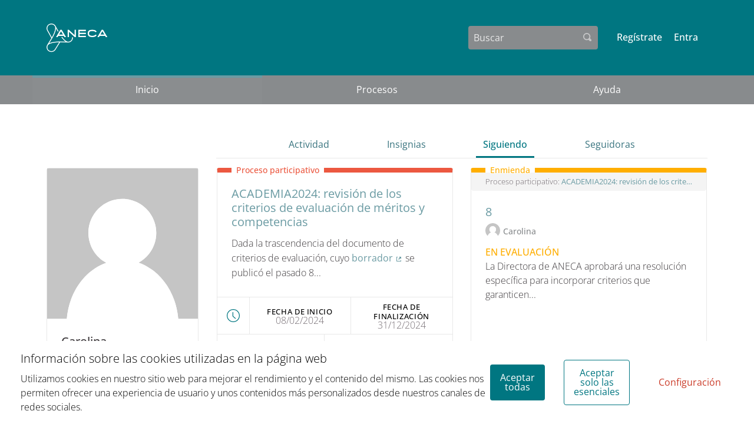

--- FILE ---
content_type: text/html; charset=utf-8
request_url: https://participa.aneca.es/profiles/CB/following
body_size: 26979
content:

<!DOCTYPE html>
<html lang="es" class="no-js">
  <head>
    <title>Siguiendo - Participa Aneca</title>
    <meta name="csrf-param" content="authenticity_token" />
<meta name="csrf-token" content="jpjb6hF2jxF-P4bXwzqoKQyATv8JwvA_4wxnyxdgk4R7lGgtkdVCj36lvrYKJC6ZWZH5bjXJslKdX-Lt7Br7YQ" />

<meta name="viewport" content="width=device-width, initial-scale=1.0">
  <link rel="alternate" href="/profiles/CB/following?locale=es" hreflang="es">

<meta name="twitter:card" content="summary_large_image">
<meta name="twitter:site" content="@">
<meta name="twitter:title" content="Siguiendo - Participa Aneca">
<meta name="twitter:description" content="">
<meta name="twitter:image" content="https://participa.aneca.es/rails/active_storage/blobs/redirect/eyJfcmFpbHMiOnsibWVzc2FnZSI6IkJBaHBBbXNCIiwiZXhwIjpudWxsLCJwdXIiOiJibG9iX2lkIn19--a9e128029e0c0448b4c1d797fd4db2532e6dac6c/IMG_8929.JPG">

<meta property="og:url" content="https://participa.aneca.es/profiles/CB/following">
<meta property="og:type" content="article">
<meta property="og:title" content="Siguiendo - Participa Aneca">
<meta property="og:description" content="">
<meta property="og:image" content="https://participa.aneca.es/rails/active_storage/blobs/redirect/eyJfcmFpbHMiOnsibWVzc2FnZSI6IkJBaHBBbXNCIiwiZXhwIjpudWxsLCJwdXIiOiJibG9iX2lkIn19--a9e128029e0c0448b4c1d797fd4db2532e6dac6c/IMG_8929.JPG">

  <meta name="theme-color" content='#ef604d'>

<link rel="icon" href="https://participa.aneca.es/rails/active_storage/representations/redirect/eyJfcmFpbHMiOnsibWVzc2FnZSI6IkJBaHBDUT09IiwiZXhwIjpudWxsLCJwdXIiOiJibG9iX2lkIn19--47bbb2795198c0b2de525b4ca6dfd495e5debd91/eyJfcmFpbHMiOnsibWVzc2FnZSI6IkJBaDdCem9MWm05eWJXRjBTU0lJYW5CbkJqb0dSVlE2RTNKbGMybDZaVjloYm1SZmNHRmtXd2RwSldrbCIsImV4cCI6bnVsbCwicHVyIjoidmFyaWF0aW9uIn19--b9748cfd12ca6fbafd9806f7116985fa82c50e51/S%C3%ADmbolo_CMYK_Negativo.jpg" sizes="any" />
<link rel="shortcut icon" type="image/x-icon" href="https://participa.aneca.es/rails/active_storage/representations/redirect/eyJfcmFpbHMiOnsibWVzc2FnZSI6IkJBaHBDUT09IiwiZXhwIjpudWxsLCJwdXIiOiJibG9iX2lkIn19--47bbb2795198c0b2de525b4ca6dfd495e5debd91/eyJfcmFpbHMiOnsibWVzc2FnZSI6IkJBaDdCem9MWm05eWJXRjBTU0lJYW5CbkJqb0dSVlE2RTNKbGMybDZaVjloYm1SZmNHRmtXd2RwQWdBQ2FRSUFBZz09IiwiZXhwIjpudWxsLCJwdXIiOiJ2YXJpYXRpb24ifX0=--64e14b48c7b7abb2364641b7b7bd86a0e021d198/S%C3%ADmbolo_CMYK_Negativo.jpg" sizes="512x512" /><link rel="shortcut icon" type="image/x-icon" href="https://participa.aneca.es/rails/active_storage/representations/redirect/eyJfcmFpbHMiOnsibWVzc2FnZSI6IkJBaHBDUT09IiwiZXhwIjpudWxsLCJwdXIiOiJibG9iX2lkIn19--47bbb2795198c0b2de525b4ca6dfd495e5debd91/eyJfcmFpbHMiOnsibWVzc2FnZSI6IkJBaDdCem9MWm05eWJXRjBTU0lJYW5CbkJqb0dSVlE2RTNKbGMybDZaVjloYm1SZmNHRmtXd2RwQWNCcEFjQT0iLCJleHAiOm51bGwsInB1ciI6InZhcmlhdGlvbiJ9fQ==--0006c8597e838947d828e74e3e4342ca3dfa715d/S%C3%ADmbolo_CMYK_Negativo.jpg" sizes="192x192" /><link rel="shortcut icon" type="image/x-icon" href="https://participa.aneca.es/rails/active_storage/representations/redirect/eyJfcmFpbHMiOnsibWVzc2FnZSI6IkJBaHBDUT09IiwiZXhwIjpudWxsLCJwdXIiOiJibG9iX2lkIn19--47bbb2795198c0b2de525b4ca6dfd495e5debd91/eyJfcmFpbHMiOnsibWVzc2FnZSI6IkJBaDdCem9MWm05eWJXRjBTU0lJYW5CbkJqb0dSVlE2RTNKbGMybDZaVjloYm1SZmNHRmtXd2RwQWJScEFiUT0iLCJleHAiOm51bGwsInB1ciI6InZhcmlhdGlvbiJ9fQ==--3bdf2c8049620e25f7e591469047067d3d3858f3/S%C3%ADmbolo_CMYK_Negativo.jpg" sizes="180x180" /><link rel="shortcut icon" type="image/x-icon" href="https://participa.aneca.es/rails/active_storage/representations/redirect/eyJfcmFpbHMiOnsibWVzc2FnZSI6IkJBaHBDUT09IiwiZXhwIjpudWxsLCJwdXIiOiJibG9iX2lkIn19--47bbb2795198c0b2de525b4ca6dfd495e5debd91/eyJfcmFpbHMiOnsibWVzc2FnZSI6IkJBaDdCem9MWm05eWJXRjBTU0lJYW5CbkJqb0dSVlE2RTNKbGMybDZaVjloYm1SZmNHRmtXd2RwSldrbCIsImV4cCI6bnVsbCwicHVyIjoidmFyaWF0aW9uIn19--b9748cfd12ca6fbafd9806f7116985fa82c50e51/S%C3%ADmbolo_CMYK_Negativo.jpg" sizes="32x32" />
<link rel="apple-touch-icon" type="image/png" href="https://participa.aneca.es/rails/active_storage/representations/redirect/eyJfcmFpbHMiOnsibWVzc2FnZSI6IkJBaHBDUT09IiwiZXhwIjpudWxsLCJwdXIiOiJibG9iX2lkIn19--47bbb2795198c0b2de525b4ca6dfd495e5debd91/eyJfcmFpbHMiOnsibWVzc2FnZSI6IkJBaDdCem9MWm05eWJXRjBTU0lJYW5CbkJqb0dSVlE2RTNKbGMybDZaVjloYm1SZmNHRmtXd2RwQWJScEFiUT0iLCJleHAiOm51bGwsInB1ciI6InZhcmlhdGlvbiJ9fQ==--3bdf2c8049620e25f7e591469047067d3d3858f3/S%C3%ADmbolo_CMYK_Negativo.jpg" />
<link rel="manifest" href="/manifest.webmanifest">

<link rel="stylesheet" media="all" href="/decidim-packs/css/decidim_core-25cd5e57.css" />



<link rel="stylesheet" media="all" href="/decidim-packs/css/decidim_decidim_awesome-4e8a26d4.css" />


<script>
window.DecidimAwesome = {"disabled_components":[],"allow_images_in_full_editor":false,"allow_images_in_small_editor":false,"allow_images_in_proposals":false,"use_markdown_editor":false,"allow_images_in_markdown_editor":false,"auto_save_forms":false,"intergram_for_admins":false,"intergram_for_public":false,"validate_title_min_length":15,"validate_title_max_caps_percent":25,"validate_title_max_marks_together":1,"validate_title_start_with_caps":true,"validate_body_min_length":15,"validate_body_max_caps_percent":25,"validate_body_max_marks_together":1,"validate_body_start_with_caps":true,"weighted_proposal_voting":true,"additional_proposal_sortings":["supported_first","supported_last","az","za"],"menu":[],"custom_redirects":{"/DOCENTIA":{"active":true,"pass_query":false,"destination":"/processes_groups/1"},"/docentia":{"active":true,"pass_query":false,"destination":"/processes_groups/1"}},"intergram_url":"https://www.intergram.xyz/js/widget.js","intergram_for_admins_settings":{"chat_id":null,"color":null,"use_floating_button":false,"title_closed":null,"title_open":null,"intro_message":null,"auto_response":null,"auto_no_response":null},"intergram_for_public_settings":{"chat_id":null,"require_login":true,"color":null,"use_floating_button":false,"title_closed":null,"title_open":null,"intro_message":null,"auto_response":null,"auto_no_response":null},"participatory_spaces_routes_context":{"participatory_processes":["participatory_processes","processes"],"assemblies":["assemblies","assemblies_types"],"process_groups":["processes_groups","participatory_process_groups"]},"admin_accountability":["participatory_space_roles","admin_roles"],"participatory_space_roles":["Decidim::AssemblyUserRole","Decidim::ParticipatoryProcessUserRole","Decidim::ConferenceUserRole"],"voting_components":["proposals","reporting_propposals"]};
window.DecidimAwesome.currentLocale = "es";
window.DecidimAwesome.version = "0.10.2";
window.DecidimAwesome.editor_uploader_path = "/decidim_awesome/editor_images";
window.DecidimAwesome.rename_scope_label_path = "/admin/decidim_awesome/rename_scope_label";
window.DecidimAwesome.texts = {
  "drag_and_drop_image": "Puedes añadir imágenes arrastrando y soltándolas o también pegándolas.",
  "autosaved_success": "Datos guardados en el almacenamiento local",
  "autosaved_error": "El almacenamiento local no es compatible con tu navegador, el formulario no se podrá guardar automáticamente.",
  "autosaved_retrieved": "Los datos de este formulario se han recuperado de una sesión anterior",
  "categories": "Categorías",
  "hashtags": "Hashtags",
  "proposals": "Propuestas",
  "meetings": "Encuentros",
  "amendments": "Enmiendas",
  "items": "elementos",
  "select_deselect_all": "Seleccionar/deseleccionar todo"
}
</script>

<style media="all">
:root{
  --alert: #ec5840;--alert-rgb: 236,88,64;--theme: #ef604d;--theme-rgb: 239,96,77;--primary: #007681;--primary-rgb: 0,118,129;--success: #57d685;--success-rgb: 87,214,133;--warning: #ffae00;--warning-rgb: 255,174,0;--highlight: #e07e3c;--highlight-rgb: 224,126,60;--secondary: #888b8d;--secondary-rgb: 136,139,141;--highlight-alternative: #ff5731;--highlight-alternative-rgb: 255,87,49;
}</style>



<script>
  function checkUrl(url) {
    return window.location.href.indexOf(url) !== -1;
  }

  function hideElement(element) {
    element.style.display = "none";
  }

  function replaceHtml(element, pattern, replacement) {
    element.innerHTML = element.innerHTML.replace(pattern, replacement);
  }

  function insertHtml(element, content, clearBeforeInsert = false, insertBefore = true, trim = true) {
    if (!element) {
      return;
    }

    const div = document.createElement("div");
    if (trim) {
      div.innerHTML = content.trim();
    } else {
      div.innerHTML = content;
    }
    if (clearBeforeInsert) {
      element.innerHTML = "";
    }
    if (insertBefore) {
      element.prepend(div.firstChild);
    } else {
      element.append(div.firstChild);
    }
  }

  function hideBySelector(selector, hideOnlyFirst = false) {
    if (document.querySelectorAll(selector).length === 0) {
      return;
    }

    if (hideOnlyFirst) {
      hideElement(document.querySelectorAll(selector)[0]);
    } else {
      document.querySelectorAll(selector).forEach(function (element) {
        hideElement(element);
      });
    }
  }

  function hideProposal(url, index) {
    if (!checkUrl(url)) {
      return;
    }

    if (document.querySelectorAll("#proposals .row").length === 0) {
      return;
    }

    hideElement(document.querySelectorAll("#proposals .row")[index]);
  }

  function hideHighlightedProposalsOn(url) {
    checkUrl(url) && hideBySelector(".highlighted_proposals");
  }

  function addTableBeforeParticipatoryTexts(url) {
    if (!checkUrl(url)) {
      return;
    }

    insertHtml(document.getElementById("proposals"), renderTable());
  }

  function renderTable() {
    return `
<div>
  <table>
    <thead>
    <tr>
      <th colspan="3" style="text-align:center;font-size:150%"><strong>PROFESORA O PROFESOR TITULAR DE UNIVERSIDAD</strong></th>
    </tr>
    </thead>
    <tbody>
    <tr>
      <td></td>
      <td><strong><i>Mínimo</i></strong></td>
      <td><strong><i>Máximo</i></strong></td>
    </tr>
    <tr>
      <th colspan="3">1. ACTIVIDAD INVESTIGADORA, DE TRANSFERENCIA E INTERCAMBIO DEL CONOCIMIENTO</th>
    </tr>
    <tr>
      <td>1.1. Proyectos y contratos de investigación y de transferencia e intercambio del conocimiento</td>
      <td>10 puntos</td>
      <td>20 puntos</td>
    </tr>
    <tr>
      <td>1.2. Resultados y difusión de la actividad investigadora y de transferencia e intercambio del conocimiento</td>
      <td>30</td>
      <td>50</td>
    </tr>
    <tr>
      <td >1.3. Estancias en universidades y centros de investigación</td>
      <td>10</td>
      <td>30</td>
    </tr>
    <tr>
      <th colspan="3">2. ACTIVIDAD DOCENTE</th>
    </tr>
    <tr>
      <td>2.1. Experiencia docente</td>
      <td>25</td>
      <td>35</td>
    </tr>
    <tr>
      <td>2.2. Calidad de la actividad docente</td>
      <td>7,5</td>
      <td>25</td>
    </tr>
    <tr>
      <td>2.3. Proyectos y actividades de innovación docente</td>
      <td>5</td>
      <td>25</td>
    </tr>
    <tr>
      <td>2.4. Tutorización docente</td>
      <td>0</td>
      <td>15</td>
    </tr>
    <tr>
      <th colspan="3">3. MÉRITOS Y COMPETENCIAS RELACIONADOS CON LA ACTIVIDAD PROFESIONAL<br>Exclusivamente para profesiones reguladas (ámbito sanitario) y enseñanzas artísticas</th>
    </tr>
    <tr>
      <td>3.1. Experiencia profesional</td>
      <td>0</td>
      <td>20</td>
    </tr>
    </tbody>
  </table>
  <table>
    <thead>
    <tr>
      <th colspan="3" style="text-align:center;font-size:150%">CATEDRÁTICA O CATEDRÁTICO DE UNIVERSIDAD</th>
    </tr>
    </thead>
    <tbody>
    <tr>
      <td></td>
      <td><strong><i>Mínimo</i></strong></td>
      <td><strong><i>Máximo</i></strong></td>
    </tr>
    <tr>
      <th colspan="3">1. ACTIVIDAD INVESTIGADORA, DE TRANSFERENCIA E INTERCAMBIO DEL CONOCIMIENTO</th>
    </tr>
    <tr>
      <td>1.1. Proyectos y contratos de investigación y de transferencia e intercambio del conocimiento</td>
      <td>10 puntos</td>
      <td>20 puntos</td>
    </tr>
    <tr>
      <td>1.2. Resultados y difusión de la actividad investigadora y de transferencia e intercambio del conocimiento</td>
      <td>30</td>
      <td>50</td>
    </tr>
    <tr>
      <td>1.3. Estancias en universidades y centros de investigación</td>
      <td>10</td>
      <td>30</td>
    </tr>
    <tr>
      <th colspan="3">2. ACTIVIDAD DOCENTE</th>
    </tr>
    <tr>
      <td>2.1. Experiencia docente</td>
      <td>25</td>
      <td>35</td>
    </tr>
    <tr>
      <td>2.2. Calidad de la actividad docente</td>
      <td>7,5</td>
      <td>25</td>
    </tr>
    <tr>
      <td>2.3. Proyectos y actividades de innovación docente</td>
      <td>0</td>
      <td>25</td>
    </tr>
    <tr>
      <td>2.4. Tutorización docente</td>
      <td>5</td>
      <td>25</td>
    </tr>
    <tr>
      <th colspan="3">3. MÉRITOS Y COMPETENCIAS DE LIDERAZGO</th>
    </tr>
    <tr>
      <td>3.1. Dirección de equipos de investigación</td>
      <td>10</td>
      <td>30</td>
    </tr>
    <tr>
      <td>3.2. Dirección de tesis doctorales</td>
      <td>10</td>
      <td>30</td>
    </tr>
    <tr>
      <td>3.3. Liderazgo en el ámbito de la dirección y gestión universitaria</td>
      <td>10</td>
      <td>30</td>
    </tr>
    <tr>
      <td>3.4. Reconocimientos y responsabilidad en organizaciones científicas y comités científicos y técnicos</td>
      <td>0</td>
      <td>10</td>
    </tr>
    <tr>
      <th colspan="3">4. MÉRITOS Y COMPETENCIAS RELACIONADOS CON LA ACTIVIDAD PROFESIONAL<br>Exclusivamente para profesiones reguladas (ámbito sanitario) y enseñanzas artísticas</th>
    </tr>
    <tr>
      <td>4.1. Experiencia profesional</td>
      <td>0</td>
      <td>20</td>
    </tr>
    </tbody>
  </table>
</div>
    `;
  }

  function addParagraphToParticipatoryTextHeader(url) {
    if (!checkUrl(url)) {
      return;
    }

    const element = document.querySelector("#content .wrapper .view-header h2.heading3");
    if (!element.innerHTML.match(/^\d/)) {
      return;
    }

    insertHtml(element, "Párrafo ", false, true, false);
  }

  function removeParticipatoryTextHeaders(url) {
    if (!checkUrl(url)) {
      return;
    }

    document.querySelectorAll("#proposals .row a h6 strong").forEach(function (element) {
      hideElement(element);
    });
  }

  function addParagraphToParticipatoryTextIndex(url) {
    if (!checkUrl(url)) {
      return;
    }

    document.querySelectorAll("#participatory-text-index .text-muted .mb-s p a u").forEach(function (element) {
      insertHtml(element, "Párrafo ", false, true, false);
    });
  }

  function changeAmendmentTitle(url) {
    if (!checkUrl(url)) {
      return;
    }

    const element = document.querySelector("#content .wrapper .view-header h2.heading3");
    if (!element.innerHTML.startsWith("Enmienda a \"")) {
      return;
    }

    const firstQuoteIndex = element.innerHTML.indexOf("\"");
    const lastQuoteIndex = element.innerHTML.indexOf("\"", firstQuoteIndex + 1);
    const paragraphNumber = element.innerHTML.substring(firstQuoteIndex + 1, lastQuoteIndex);
    insertHtml(element, `Enmienda a párrafo "${paragraphNumber}"`, true);
  }

  function replaceFormLabels() {
    const centerCurrentValue = "Center<span";
    const centerExpectedValue = "Centro universitario o institución<span";
    const roleCurrentValue = "Role<span";
    const roleExpectedValue = "Colectivo<span";
    const scopeCurrentValue = "Scope<span";
    const scopeExpectedValue = "Ámbito del conocimiento <span";
    const blankCenterCurrentValue = "Center no puede estar en blanco";
    const blankCenterExpectedValue = "Centro universitario o instituación no puede estar en blanco";
    const blankRoleCurrentValue = "Role no puede estar en blanco";
    const blankRoleExpectedValue = "Colectivo no puede estar en blanco";

    if (checkUrl("/sign_up") || checkUrl("/users")) {
      replaceHtml(document.querySelector(".card__centers label[for='registration_user_center_id']"), centerCurrentValue, centerExpectedValue);
      replaceHtml(document.querySelector(".card__centers label[for='registration_user_role_id']"), roleCurrentValue, roleExpectedValue);
      replaceHtml(document.querySelectorAll(".card__centers label")[1], scopeCurrentValue, scopeExpectedValue);
      replaceHtml(document.querySelector(".flash.callout.alert"), blankCenterCurrentValue, blankCenterExpectedValue);
      replaceHtml(document.querySelector(".flash.callout.alert"), blankRoleCurrentValue, blankRoleExpectedValue);
    }

    if (checkUrl("/account")) {
      replaceHtml(document.querySelector("label[for='user_center_id']"), centerCurrentValue, centerExpectedValue);
      replaceHtml(document.querySelector("label[for='user_role_id']"), roleCurrentValue, roleExpectedValue);
      replaceHtml(document.getElementById("user_scope_id").previousElementSibling, scopeCurrentValue, scopeExpectedValue);
    }
  }

  function hideGlobalScope() {
    if (!checkUrl("/sign_up")) {
      return;
    }

    // document.querySelector("#registration_user .picker-prompt a").style.color = "white";
  }

  function hideScopeFilter(url) {
    if (!checkUrl(url)) {
      return;
    }

    hideBySelector(".with_scope_scopes_picker_filter");
  }

  function hideStepQuestionMark(url) {
    if (!checkUrl(url)) {
      return;
    }

    document.querySelectorAll(".timeline .timeline__item .timeline__info .timeline__header .timeline__date").forEach(function (element) {
      if (element.innerHTML.trim().endsWith(" - ?")) {
        replaceHtml(element, " - ?", "")
      }
    });
  }

  function addBrowserRecommendationAnnouncement() {
    if (!checkUrl("/sign_up")) {
      return;
    }

    insertHtml(document.querySelector(".page-title"), renderBrowserRecommendationAnnouncement());
  }

  function renderBrowserRecommendationAnnouncement() {
    return `
<div class="callout announcement mb-sm warning cell-announcement">
  <p style="text-align:left;">Recomendamos el uso del navegador <strong>Mozilla Firefox</strong> para el registro en la plataforma <a href="https://participa.aneca.es">participa.aneca.es</a> </p>
</div>
    `;
  }

  window.addEventListener("load", function () {
    // addTableBeforeParticipatoryTexts("/processes/evaluacion-meritos-competencias/f/7");

    const slug = "evaluacion-meritos-competencias";
    const component = "2";
    hideScopeFilter('/processes');
    hideHighlightedProposalsOn(`/processes/${slug}`);
    hideStepQuestionMark(`/processes/${slug}/steps`);
    hideProposal(`/processes/${slug}/f/${component}`, 0);
    removeParticipatoryTextHeaders(`/processes/${slug}/f/${component}`);
    addParagraphToParticipatoryTextIndex(`/processes/${slug}/f/${component}`);
    addParagraphToParticipatoryTextHeader(`/processes/${slug}/f/${component}/proposals`);
    changeAmendmentTitle(`/processes/${slug}/f/${component}/proposals`);
    replaceFormLabels();
    hideGlobalScope();
    addBrowserRecommendationAnnouncement();
  });
</script>



  </head>

  <body>
    <!--noindex--><!--googleoff: all-->
    <div id="dc-dialog-wrapper" class="flex-center hide robots-noindex robots-nocontent noindex" data-nosnippet role="region">
  <div class="dc-dialog padding-vertical-1">
    <div class="row expanded">
      <div class="columns medium-12 large-8">
        <div class="dc-content">
          <div class="h5">
            Información sobre las cookies utilizadas en la página web
          </div>
          <div>
            Utilizamos cookies en nuestro sitio web para mejorar el rendimiento y el contenido del mismo. Las cookies nos permiten ofrecer una experiencia de usuario y unos contenidos más personalizados desde nuestros canales de redes sociales.
          </div>
        </div>
      </div>
      <div class="columns medium-12 large-4">
        <div class="dc-button-wrapper flex-center">
          <button id="dc-dialog-accept" class="button">
            Aceptar todas
          </button>
          <button id="dc-dialog-reject" class="button hollow">
            Aceptar solo las esenciales
          </button>
          <button id="dc-dialog-settings" class="button clear" data-open="dc-modal">
            Configuración
          </button>
        </div>
      </div>
    </div>
  </div>
</div>


<div class="reveal dc-modal" id="dc-modal" role="dialog" data-close-on-click="false" data-close-on-esc="false" aria-modal="true" data-reveal>
  <div class="reveal__header">
    <h3 class="reveal__title">
      Configuración de cookies
    </h3>
    <p>
      Utilizamos cookies para asegurar las funcionalidades básicas del sitio web y para mejorar tu experiencia en línea. Puedes configurar y aceptar el uso de las cookies, y modificar tus opciones de consentimiento en cualquier momento.
    </p>
  </div>

  <div class="dc-categories">
    
      <div class="category-wrapper margin-vertical-1" data-id="essential">
  <div class="category-row flex-center">
    <button class="dc-title padding-left-3">
      <span class="h5 dc-category-title">
        <strong>Esenciales</strong>
      </span>
    </button>

    <div class="dc-switch">
      <input
        class="switch-input"
        checked="checked"
        id="dc-essential"
        type="checkbox"
        name="essential"
        disabled>

      <label class="switch-paddle" for="dc-essential">
        <span class="show-for-sr">Cambiar Esenciales</span>
      </label>
    </div>
  </div>
  <div class="dc-description hide">
    <div class="description-text">
      <p>Estas cookies permiten la funcionalidad clave del sitio web y ayudan a mantener a sus usuarias seguras. Se guardan automáticamente en el navegador y no se pueden desactivar.</p>
    </div>

    
      <div class="dataconsent-details-wrapper">
        <div class="row detail-titles">
          <div class="columns small-2">
            Tipo
          </div>
          <div class="columns small-2">
            Nombre
          </div>
          <div class="columns small-2">
            Servicio
          </div>
          <div class="columns small-6">
            Descripción
          </div>
        </div>

        
          <div class="row dataconsent-detail-row">
            <div class="columns small-2">
              Cookie
            </div>
            <div class="columns small-2">
              _session_id
            </div>
            <div class="columns small-2">
              Esta página web
            </div>
            <div class="columns small-6">
              Permite a los sitios web recordar a la usuaria dentro de un sitio web cuando se mueve entre páginas web.
            </div>
          </div>
        
          <div class="row dataconsent-detail-row">
            <div class="columns small-2">
              Cookie
            </div>
            <div class="columns small-2">
              decidim-consent
            </div>
            <div class="columns small-2">
              Esta página web
            </div>
            <div class="columns small-6">
              Almacena información sobre las cookies permitidas por la usuaria en esta página web.
            </div>
          </div>
        
          <div class="row dataconsent-detail-row">
            <div class="columns small-2">
              Almacenamiento local
            </div>
            <div class="columns small-2">
              pwaInstallPromptSeen
            </div>
            <div class="columns small-2">
              Esta página web
            </div>
            <div class="columns small-6">
              Guarda el estado si la notificación de instalación de la aplicación web progresiva (PWA) ya ha sido vista por la usuaria.
            </div>
          </div>
        
      </div>
    
  </div>
</div>

    
      <div class="category-wrapper margin-vertical-1" data-id="preferences">
  <div class="category-row flex-center">
    <button class="dc-title padding-left-3">
      <span class="h5 dc-category-title">
        <strong>Preferencias</strong>
      </span>
    </button>

    <div class="dc-switch">
      <input
        class="switch-input"
        
        id="dc-preferences"
        type="checkbox"
        name="preferences"
        >

      <label class="switch-paddle" for="dc-preferences">
        <span class="show-for-sr">Cambiar Preferencias</span>
      </label>
    </div>
  </div>
  <div class="dc-description hide">
    <div class="description-text">
      <p>Estas cookies permiten que el sitio web recuerde las opciones que se han elegido en el pasado en este sitio web para proporcionar una experiencia más personalizada a las usuarias.</p>
    </div>

    
  </div>
</div>

    
      <div class="category-wrapper margin-vertical-1" data-id="analytics">
  <div class="category-row flex-center">
    <button class="dc-title padding-left-3">
      <span class="h5 dc-category-title">
        <strong>Analíticas y estadísticas</strong>
      </span>
    </button>

    <div class="dc-switch">
      <input
        class="switch-input"
        
        id="dc-analytics"
        type="checkbox"
        name="analytics"
        >

      <label class="switch-paddle" for="dc-analytics">
        <span class="show-for-sr">Cambiar Analíticas y estadísticas</span>
      </label>
    </div>
  </div>
  <div class="dc-description hide">
    <div class="description-text">
      <p>Estas cookies se utilizan para medir y analizar la audiencia del sitio web para ayudar a mejorarlo.</p>
    </div>

    
  </div>
</div>

    
      <div class="category-wrapper margin-vertical-1" data-id="marketing">
  <div class="category-row flex-center">
    <button class="dc-title padding-left-3">
      <span class="h5 dc-category-title">
        <strong>Marketing</strong>
      </span>
    </button>

    <div class="dc-switch">
      <input
        class="switch-input"
        
        id="dc-marketing"
        type="checkbox"
        name="marketing"
        >

      <label class="switch-paddle" for="dc-marketing">
        <span class="show-for-sr">Cambiar Marketing</span>
      </label>
    </div>
  </div>
  <div class="dc-description hide">
    <div class="description-text">
      <p>Estas cookies recopilan información sobre cómo utilizas el sitio web y se pueden utilizar para proporcionarte un servicio más personalizado en los diferentes espacios en los que participas.</p>
    </div>

    
  </div>
</div>

    
  </div>

  <div class="dc-buttons-wrapper flex-center">
    <div class="dc-buttons-left">
      <button id="dc-modal-accept" class="button" data-close>
        Aceptar todas
      </button>
      <button id="dc-modal-reject" class="button hollow" data-close>
        Aceptar solo las esenciales
      </button>
    </div>
    <div class="dc-buttons-right">
      <button id="dc-modal-save" class="button clear" data-close>
        Guardar configuración
      </button>
    </div>
  </div>
</div>


    
    
    
    <div class="flash callout primary small js-offline-message" style="display: none">
  ¡Ups! Tu red está desconectada. Esta es una versión en caché de la página que estás visitando, quizás el contenido no está actualizado.
</div>
<script>
  document.addEventListener("DOMContentLoaded", () => {
    // show the banner if it's offline AND the offline-fallback is not displaying
    if (!navigator.onLine && !document.querySelector("#offline-fallback-html")) {
      document.querySelector(".js-offline-message").style.display = "block"
    }
  })
</script>

    <!--googleon: all--><!--/noindex-->

    
<div class="off-canvas-wrapper">
  <div class="off-canvas-wrapper-inner" data-off-canvas-wrapper>
    <div class="off-canvas position-right hide-for-large" data-position="right"
         id="offCanvas" data-off-canvas>
      <!-- Close button -->
      <button class="close-button"
              aria-label="Cerrar menú" type="button"
              data-close>
        <span aria-hidden="true">&times;</span>
      </button>
      <!-- Menu -->
      <div class="hide-for-medium" data-set="nav-holder"></div>
      <div class="hide-for-medium usermenu-off-canvas-holder"
           data-set="nav-login-holder"></div>
      <div class="hide-for-medium mt-s ml-s mr-s search-off-canvas-holder"
           data-set="nav-search-holder"></div>
    </div>
    <div class="off-canvas-content" data-off-canvas-content>
      <div class="footer-separator">
        <!--separates the footer from the rest of the page,
             creates a sticky footer-->
        <div class="header" role="banner">
          <!-- Topbar -->
          <div class="title-bar">
            <a class="skip" href="/profiles/CB/following#content">Saltar al contenido principal</a>
            <div class="row column topbar">
              <div class="logo-wrapper">
                  <a aria-label="Ir a la página principal" href="https://participa.aneca.es/">
    <img alt="Logo oficial de Participa Aneca" src="/decidim-packs/media/images/aneca-logo-white-64ee4d06abbc3751163f.png" />
</a>
              </div>
              <div class="show-for-medium" data-set="nav-search-holder">
  <div class="topbar__search js-append">
    <form id="form-search_topbar" action="/search" accept-charset="UTF-8" method="get">
      <div class="input-group">
        <label for="term">
          <span class="show-for-sr">Buscar</span>
          <input type="text" name="term" id="term" class="input-group-field m-none" placeholder="Buscar" title="Buscar" />
</label>        <div class="input-group-button">
          <!-- The button wrapper is important for Safari and Firefox -->
          <div class="button-wrapper">
            <button type="submit" name="commit" title="Buscar" id="submit" class="button"><svg aria-label="Buscar" role="img" class="icon--magnifying-glass icon"><title>Buscar</title><use href="/decidim-packs/media/images/icons-c4fd0f43651700b0c768.svg#icon-magnifying-glass"></use></svg></button>
          </div>
        </div>
      </div>
</form>  </div>
</div>

              
              <div class="hide-for-medium topbar__menu">
                <button type="button" data-toggle="offCanvas" aria-label="Navegación">
                  <svg aria-label="Navegación" role="img" class="icon--menu icon"><title>Navegación</title><use href="/decidim-packs/media/images/icons-c4fd0f43651700b0c768.svg#icon-menu"></use></svg>
                </button>
              </div>
                <div class="topbar__user show-for-medium" data-set="nav-login-holder">
                  <div class="topbar__user__login js-append">
                      <a class="sign-up-link" href="/users/sign_up">Regístrate</a>
                    <a class="sign-in-link" href="/users/sign_in">Entra</a>
                  </div>
                </div>

              


            </div>
          </div>
          <div class="show-for-medium" data-set="nav-holder">
            <div class="navbar js-append">
              <div class="row column">
                <nav class="main-nav" aria-label="Menú principal"><ul><li class="main-nav__link main-nav__link--active"><a aria-current="page" href="/">Inicio</a></li><li class="main-nav__link"><a href="/processes">Procesos</a></li><li class="main-nav__link"><a href="/pages">Ayuda</a></li></ul></nav>
              </div>
            </div>
          </div>
        </div>

        <main id="content">
          
          
      
  
<div class="wrapper">
  <div class="row">
    <div class="columns medium-9 medium-offset-3">
      <div class="responsive-tab-block">
  <ul class="tabs" id="profile-tabs">
    
    <li class="tabs-title"><a href="/profiles/CB/activity">Actividad</a></li>
    
      <li class="tabs-title"><a href="/profiles/CB/badges">Insignias</a></li>
    
    <li class="tabs-title is-active"><a href="/profiles/CB/following">Siguiendo</a></li>
    <li class="tabs-title"><a href="/profiles/CB/followers">Seguidoras</a></li>
    
  </ul>
</div>

    </div>
  </div>
  <div class="row">
    <div class="columns medium-3">
      <div class="card profile--sidebar">
  <img class="card__image card__image--larger" alt="avatar Carolina" src="//participa.aneca.es/decidim-packs/media/images/default-avatar-aaa9e55bac5d7159b847.svg" />
  <div class="card__content">
    <h1 class="profile--sidebar--title">
      <strong>Carolina</strong>
      <br>
      <span class="text-small">
        @CB <br>
      </span>
      
        <span class="user-report_link">
          
  <button type="button" class="link-alt" data-open="loginModal" title="Denunciar" aria-controls="loginModal" aria-haspopup="dialog" tabindex="0">
    <svg aria-label="flag" role="img" aria-hidden="true" class="icon--flag icon icon--small"><title>flag</title><use href="/decidim-packs/media/images/icons-c4fd0f43651700b0c768.svg#icon-flag"></use></svg>
    <span class="show-for-sr">
        Denunciar
    </span>
  </button>

  <div class="reveal flag-modal" id="flagUserModal" data-reveal role="dialog" aria-modal="true" aria-labelledby="flagUserModal-label">
  <div class="reveal__header">
    <h3 id="flagUserModal-label" class="reveal__title">Reportar usuaria inapropiada</h3>
    <button class="close-button" data-close aria-label="Cerrar" type="button">
      <span aria-hidden="true">&times;</span>
    </button>
  </div>
  
    <p>¿Qué es inapropiado de la usuaria?</p>
    <form class="new_report" id="new_report_" novalidate="novalidate" data-abide="true" data-live-validate="true" data-validate-on-blur="true" action="/report_user?sgid=BAh7CEkiCGdpZAY6BkVUSSIrZ2lkOi8vcGFydGljaXBhLWFuZWNhL0RlY2lkaW06OlVzZXIvMjUGOwBUSSIMcHVycG9zZQY7AFRJIgxkZWZhdWx0BjsAVEkiD2V4cGlyZXNfYXQGOwBUSSIdMjAyNi0wMi0yMVQwMzo0NzozNS4yNjJaBjsAVA%3D%3D--d6086a0168c6a83663418f6eaf6f0eca932c4f49" accept-charset="UTF-8" method="post"><input type="hidden" name="authenticity_token" value="vE9C-UbqCKZCye554OZt9_deZyhaNmlqTY-HgK0KzYc4TaFQkVXRtAIPWjpjZVBwCWy5_5rh9CkupCV-qvDnuQ" autocomplete="off" />
      <input type="hidden" name="report[reason]" value="" autocomplete="off" />
        <label for="report_reason_spam"><input type="radio" value="spam" checked="checked" name="report[reason]" id="report_reason_spam" />Contiene clickbait, publicidad, estafas o robots de guión.</label>
      
        <label for="report_reason_offensive"><input type="radio" value="offensive" name="report[reason]" id="report_reason_offensive" />Contiene el racismo, el sexismo, los golpes personales, las amenazas de muerte, las peticiones de suicidio o cualquier forma de discurso de odio.</label>
      
        <label for="report_reason_does_not_belong"><input type="radio" value="does_not_belong" name="report[reason]" id="report_reason_does_not_belong" />Contiene actividad ilegal, amenazas de suicidio, información personal o cualquier otra cosa que creas que no pertenece a Participa Aneca.</label>
      
      <label for="report_details">Comentarios adicionales<textarea rows="4" name="report[details]" id="report_details">
</textarea></label>
      <button type="submit" name="commit" class="button">Reporte</button>
    </form>
  
</div>



        </span>
        &nbsp;
      
      
        <span class="user-contact_link">
          <a title="Contacto" href="/users/sign_in"><svg aria-label="Contacto" role="img" class="icon--envelope-closed icon icon--small"><title>Contacto</title><use href="/decidim-packs/media/images/icons-c4fd0f43651700b0c768.svg#icon-envelope-closed"></use></svg></a>
        </span>
      
    </h1>
    <div class="mb-s text-compact">
      <small></small>
    </div>
    
  </div>
  
  
  <div class="card__footer card__footer--transparent">
    <div class="flex--cc p-s text-center">
      
        <div class="mr-s">
          <a href="/profiles/CB/followers">
            Seguidoras
            <div class="heading2"><strong>0</strong></div>
          </a>
        </div>
        <div class="ml-s">
          <a href="/profiles/CB/following">
            Siguiendo
            <div class="heading2"><strong>16</strong></div>
          </a>
        </div>
      
    </div>
  </div>

  
    <div class="card__footer card__footer--transparent">
      <div class="card__support">
        <div class="row column mb-s">
          <strong class="muted">Distintivos</strong>
          <div class="badge-tip badge-tip--inline">
            <div data-tooltip data-position="top" title="Los distintivos se obtienen realizando una actividad específica en la plataforma." data-yeti-box="badges-tooltip" data-toggle="badges-tooltip" data-resize="badges-tooltip" class="has-tip" data-events="resize">
              <svg aria-label="info" role="img" aria-hidden="true" class="icon--info icon icon--small"><title>info</title><use href="/decidim-packs/media/images/icons-c4fd0f43651700b0c768.svg#icon-info"></use></svg>
            </div>
          </div>
        </div>
        <div class="collapsible-list is-filtered row small-up-2 medium-up-4 collapse">
          
            <div class="column">
              <div class="badge-container pr-xs">
                <img class="badge__logo--small external-icon" title="Apoyos a propuestas (Nivel 1): Esta participante ha apoyado 5 propuestas." alt="Apoyos a propuestas badge_image" src="/decidim-packs/media/images/decidim_gamification_badges_proposal_votes-13426dd64ea84f600a64.svg" />

              </div>
            </div>
          
        </div>
      </div>
    </div>
  
</div>

<div class="row">
  <div class="column medium-8 medium-centered">
    

    
  </div>
</div>

    </div>
    <div class="columns medium-9">
      <div class="tabs-content" data-tabs-content="profile-tabs">
        <div class="tabs-panel is-active">
          
  

  <div class="row small-up-1 medium-up-2 card-grid">
    
      <div class="column" id="participatory_process_1">
  <div class="card card--process alert">
    <div class="card__label card--process alert">
  Proceso participativo
</div>

    
    

    <div class="card__content">
      <div class="card__header">
  
    <a class="card__link" href="/processes/evaluacion-meritos-competencias">
      <div class="card__title">
        ACADEMIA2024: revisión de los criterios de evaluación de méritos y competencias
      </div>
    </a>
  

  
</div>


      <div class="card__text">
        <div class="card__text--paragraph">
          
          <div><div class="ql-editor-display"><p>Dada la trascendencia del documento de criterios de evaluación, cuyo <a href="https://participa.aneca.es/rails/active_storage/blobs/redirect/eyJfcmFpbHMiOnsibWVzc2FnZSI6IkJBaHBFUT09IiwiZXhwIjpudWxsLCJwdXIiOiJibG9iX2lkIn19--95d63391270d27b8ab4684e99baa760ca99a537c/CRITERIOS_ACADEMIA_2024_borrador.pdf" rel="noopener noreferrer" target="_blank">borrador</a> se publicó el pasado 8...</p></div></div>
        </div>
      </div>

      

    </div>

    <div class="card__icondata">
  <ul class="card-data">
    <li class="card-data__item">
      <svg aria-label="Fechas" role="img" class="icon--datetime icon icon--big"><title>Fechas</title><use href="/decidim-packs/media/images/icons-c4fd0f43651700b0c768.svg#icon-datetime"></use></svg>
    </li>
    <li class="card-data__item">
      <div class="card-data__item--centerblock">
        <strong>Fecha de inicio</strong>
        <br>
        08/02/2024
      </div>
    </li>
    <li class="card-data__item">
      <div class="card-data__item--centerblock">
        <strong>Fecha de finalización</strong>
        <br>
        31/12/2024
      </div>
    </li>
  </ul>
</div>

    <div class="card__status">
  <ul class="card-data">
    
      <li class="card-data__item creation_date_status">
        <strong>Creado el</strong><br>12/02/2024
      </li>
    
      <li class="card-data__item follow_status">
        <div id="follow_participatory_process_1">
  
    <form class="button_to" method="post" action="#" data-remote="true"><button class="card__button secondary text-uppercase follow-button mb-none has-tip" data-tooltip="true" data-disable-hover="false" aria-haspopup="true" title="Inicia sesión antes de realizar esta acción" data-open="loginModal" type="submit">
      <span class="icon-wrap">
        <svg aria-label="bell" role="img" aria-hidden="true" class="icon--bell icon icon--small"><title>bell</title><use href="/decidim-packs/media/images/icons-c4fd0f43651700b0c768.svg#icon-bell"></use></svg>
        <span aria-hidden="true">362</span>
        <span class="show-for-sr">362 seguidoras</span>
      </span>
      <span class="text-wrap">
        Seguir
        <span class="show-for-sr">ACADEMIA2024: revisión de los criterios de evaluación de méritos y competencias</span>
      </span>
    </button><input type="hidden" name="authenticity_token" value="V-AgBlvADJHK3dlkXFgJLvmS2Q4j85LkrNxX9UdjvcMo_hHohRMkTlu71oCRgYGGiiBDM4-x55MF7B-UK9BVUw" autocomplete="off" /><input type="hidden" name="follow[followable_gid]" value="[base64]--e52068c0b8c58beb638ca5e84ebda287308d4d27" autocomplete="off" /><input type="hidden" name="follow[inline]" value="true" autocomplete="off" /></form>
  
</div>

      </li>
    
  </ul>
</div>

    <div class="card__footer card__footer--spaces">
  <div class="card__support">
    
      <div class="card__support__data--left">
        <div>Fase actual:</div>
        <div class="text-ellipsis"><strong>Publicación definitiva de los criterios</strong></div>
      </div>
    
    <a class="card__button button button--sc small" href="/processes/evaluacion-meritos-competencias">
      <span class="show-for-sr">Participa en el proceso ACADEMIA2024: revisión de los criterios de evaluación de méritos y competencias</span>
      Participa en el proceso ACADEMIA2024: revisión de los criterios de evaluación de méritos y competencias
    </a>
  </div>
</div>

  </div>
</div>

    
      <div class="column" id="proposal_737">
  <div class="card card--proposal warning">
    <div class="card__label card--proposal warning">
  Enmienda
</div>

    <div class="card__top">
  
    <div class="card__content text-small">
      <span class="muted">Proceso participativo:</span>&nbsp;<a class="card__link text-ellipsis" href="/processes/evaluacion-meritos-competencias?participatory_process_slug=evaluacion-meritos-competencias">ACADEMIA2024: revisión de los criterios de evaluación de méritos y competencias</a>
    </div>
  
</div>

    
    <div class="card__content">
      <div class="card__header">
  
    <a class="card__link" href="/processes/evaluacion-meritos-competencias/f/2/proposals/737">
      <div class="card__title">
        8
      </div>
    </a>
  

  <div class="author--inline">
  
  <div class="">
    
      
        <div class="author-data">
  <div class="author-data__main">
    <div class="author author--inline">
  
    <a href="/profiles/CB">
      <span class="author__avatar">
  <img alt="Avatar: Carolina" src="//participa.aneca.es/decidim-packs/media/images/default-avatar-aaa9e55bac5d7159b847.svg" />
</span>


  <span
    class="author__name m-none"
    data-tooltip
    data-position="top"
    data-show-on="medium"
    data-alignment="center"
    data-click-open="false"
    data-keep-on-hover="true"
    data-allow-html="true"
    data-template-classes="light expanded"
    data-tip-text='&lt;div class=&quot;p-xs flex--sbc&quot;&gt;
  &lt;div class=&quot;mr-s&quot;&gt;
    &lt;div class=&quot;card__header collapse&quot;&gt;
      &lt;div class=&quot;author-data author-data--big&quot;&gt;
  &lt;div class=&quot;author-data__main&quot;&gt;
    &lt;div class=&quot;author author--flex&quot;&gt;
      &lt;a class=&quot;author__avatar&quot; href=&quot;/profiles/CB&quot;&gt;
        &lt;img alt=&quot;Avatar: Carolina&quot; src=&quot;//participa.aneca.es/decidim-packs/media/images/default-avatar-aaa9e55bac5d7159b847.svg&quot; /&gt;
      &lt;/a&gt;
      &lt;div&gt;
        &lt;div class=&quot;author__name--container&quot;&gt;
          &lt;a class=&quot;author__name&quot; href=&quot;/profiles/CB&quot;&gt;Carolina&lt;/a&gt;
          
        &lt;/div&gt;
        &lt;a class=&quot;author__nickname&quot; href=&quot;/profiles/CB&quot;&gt;@CB&lt;/a&gt;
      &lt;/div&gt;
    &lt;/div&gt;
  &lt;/div&gt;
&lt;/div&gt;

    &lt;/div&gt;
    &lt;div class=&quot;card__text card--picture-offset&quot;&gt;
      &lt;a title=&quot;Envia mensaje privado&quot; href=&quot;/users/sign_in&quot;&gt;Envia mensaje privado&lt;/a&gt;
    &lt;/div&gt;
  &lt;/div&gt;
  &lt;div class=&quot;ml-s&quot;&gt;
    &lt;div id=&quot;follow_user_25&quot;&gt;
  
    &lt;form class=&quot;button_to&quot; method=&quot;post&quot; action=&quot;#&quot; data-remote=&quot;true&quot;&gt;&lt;button class=&quot;button expanded button--icon follow-button secondary hollow  small&quot; data-tooltip=&quot;true&quot; data-disable-hover=&quot;false&quot; aria-haspopup=&quot;true&quot; title=&quot;Inicia sesión antes de realizar esta acción&quot; data-open=&quot;loginModal&quot; type=&quot;submit&quot;&gt;
      &lt;span class=&quot;icon-wrap&quot;&gt;
        &lt;svg aria-label=&quot;bell&quot; role=&quot;img&quot; aria-hidden=&quot;true&quot; class=&quot;icon--bell icon&quot;&gt;&lt;title&gt;bell&lt;/title&gt;&lt;use href=&quot;/decidim-packs/media/images/icons-c4fd0f43651700b0c768.svg#icon-bell&quot;&gt;&lt;/use&gt;&lt;/svg&gt;
        &lt;span aria-hidden=&quot;true&quot;&gt;0&lt;/span&gt;
        &lt;span class=&quot;show-for-sr&quot;&gt;0 seguidoras&lt;/span&gt;
      &lt;/span&gt;
      &lt;span class=&quot;text-wrap&quot;&gt;
        Seguir
        &lt;span class=&quot;show-for-sr&quot;&gt;Carolina&lt;/span&gt;
      &lt;/span&gt;
    &lt;/button&gt;&lt;input type=&quot;hidden&quot; name=&quot;authenticity_token&quot; value=&quot;c-T0BgRpKRhla76bxFSBHY6GupVPwj9cSm9cvwW6Pci6zNvdyhoytuFriQDz-oZ7a6S4ZTghjGvlLYack0mNoQ&quot; autocomplete=&quot;off&quot; /&gt;&lt;input type=&quot;hidden&quot; name=&quot;follow[followable_gid]&quot; value=&quot;BAh7CEkiCGdpZAY6BkVUSSIrZ2lkOi8vcGFydGljaXBhLWFuZWNhL0RlY2lkaW06OlVzZXIvMjUGOwBUSSIMcHVycG9zZQY7AFRJIgxkZWZhdWx0BjsAVEkiD2V4cGlyZXNfYXQGOwBUSSIdMjAyNC0wMy0yOVQxNDoxNTowNy45MzNaBjsAVA==--72d6350c70e80a05d48d96b6029ffd4d8112aabb&quot; autocomplete=&quot;off&quot; /&gt;&lt;input type=&quot;hidden&quot; name=&quot;follow[inline]&quot; autocomplete=&quot;off&quot; /&gt;&lt;/form&gt;
  
&lt;/div&gt;

    &lt;div&gt;
      &lt;a class=&quot;card__link&quot; href=&quot;/profiles/CB/followers&quot;&gt;
        &lt;strong&gt;0&lt;/strong&gt; Seguidoras
      &lt;/a&gt;
    &lt;/div&gt;
    
      &lt;div&gt;
        &lt;a class=&quot;card__link&quot; href=&quot;/profiles/CB/following&quot;&gt;
          &lt;strong&gt;16&lt;/strong&gt; Siguiendo
        &lt;/a&gt;
      &lt;/div&gt;
    
  &lt;/div&gt;
&lt;/div&gt;
'>
    Carolina
  </span>

  


    </a>
  
</div>

  </div>

  
</div>

      
    
  </div>


</div>


</div>


      <div class="card__text">
        <div class="card__text--paragraph">
          <span class="warning card__text--status">En evaluación</span>

          <div>La Directora de ANECA aprobará una resolución específica para incorporar criterios que garanticen...</div>
        </div>
      </div>

      


    </div>

    
    <div class="card__status">
  <ul class="card-data">
    
      <li class="card-data__item creation_date_status">
        <strong>Creado el</strong><br>16/02/2024
      </li>
    
      <li class="card-data__item follow_status">
        <div id="follow_proposal_737">
  
    <form class="button_to" method="post" action="#" data-remote="true"><button class="card__button secondary text-uppercase follow-button mb-none has-tip" data-tooltip="true" data-disable-hover="false" aria-haspopup="true" title="Inicia sesión antes de realizar esta acción" data-open="loginModal" type="submit">
      <span class="icon-wrap">
        <svg aria-label="bell" role="img" aria-hidden="true" class="icon--bell icon icon--small"><title>bell</title><use href="/decidim-packs/media/images/icons-c4fd0f43651700b0c768.svg#icon-bell"></use></svg>
        <span aria-hidden="true">360</span>
        <span class="show-for-sr">360 seguidoras</span>
      </span>
      <span class="text-wrap">
        Seguir
        <span class="show-for-sr">8</span>
      </span>
    </button><input type="hidden" name="authenticity_token" value="1_7w6anZ0gZUmHTmAsonyDRL8GjM1VsScZrPjccoE1FXPPMTwqYY5531Gh_jA13DPSY0FShle9O2MLnJvkr1Rw" autocomplete="off" /><input type="hidden" name="follow[followable_gid]" value="[base64]--77d5ab79391402f2d0ed717dc3e2df9496a93f5b" autocomplete="off" /><input type="hidden" name="follow[inline]" value="true" autocomplete="off" /></form>
  
</div>

      </li>
    
      <li class="card-data__item comments_count_status">
        <a aria-label="Número de comentarios: 1" title="Número de comentarios" href="/processes/evaluacion-meritos-competencias/f/2/proposals/737"><span data-tooltip="true" data-disable-hover="false" data-keep-on-hover="true" data-click-open="false" title="Comentarios"><svg aria-label="Número de comentarios:" role="img" class="icon--comment-square icon icon--small"><title>Número de comentarios:</title><use href="/decidim-packs/media/images/icons-c4fd0f43651700b0c768.svg#icon-comment-square"></use></svg>
 
1
</span></a>
      </li>
    
  </ul>
</div>

    




  
  <div class="card__footer">
    <div class="card__support">
      
    </div>
  </div>




  </div>
</div>

    
      <div class="column" id="proposal_738">
  <div class="card card--proposal warning">
    <div class="card__label card--proposal warning">
  Enmienda
</div>

    <div class="card__top">
  
    <div class="card__content text-small">
      <span class="muted">Proceso participativo:</span>&nbsp;<a class="card__link text-ellipsis" href="/processes/evaluacion-meritos-competencias?participatory_process_slug=evaluacion-meritos-competencias">ACADEMIA2024: revisión de los criterios de evaluación de méritos y competencias</a>
    </div>
  
</div>

    
    <div class="card__content">
      <div class="card__header">
  
    <a class="card__link" href="/processes/evaluacion-meritos-competencias/f/2/proposals/738">
      <div class="card__title">
        12
      </div>
    </a>
  

  <div class="author--inline">
  
  <div class="">
    
      
        <div class="author-data">
  <div class="author-data__main">
    <div class="author author--inline">
  
    <a href="/profiles/CB">
      <span class="author__avatar">
  <img alt="Avatar: Carolina" src="//participa.aneca.es/decidim-packs/media/images/default-avatar-aaa9e55bac5d7159b847.svg" />
</span>


  <span
    class="author__name m-none"
    data-tooltip
    data-position="top"
    data-show-on="medium"
    data-alignment="center"
    data-click-open="false"
    data-keep-on-hover="true"
    data-allow-html="true"
    data-template-classes="light expanded"
    data-tip-text='&lt;div class=&quot;p-xs flex--sbc&quot;&gt;
  &lt;div class=&quot;mr-s&quot;&gt;
    &lt;div class=&quot;card__header collapse&quot;&gt;
      &lt;div class=&quot;author-data author-data--big&quot;&gt;
  &lt;div class=&quot;author-data__main&quot;&gt;
    &lt;div class=&quot;author author--flex&quot;&gt;
      &lt;a class=&quot;author__avatar&quot; href=&quot;/profiles/CB&quot;&gt;
        &lt;img alt=&quot;Avatar: Carolina&quot; src=&quot;//participa.aneca.es/decidim-packs/media/images/default-avatar-aaa9e55bac5d7159b847.svg&quot; /&gt;
      &lt;/a&gt;
      &lt;div&gt;
        &lt;div class=&quot;author__name--container&quot;&gt;
          &lt;a class=&quot;author__name&quot; href=&quot;/profiles/CB&quot;&gt;Carolina&lt;/a&gt;
          
        &lt;/div&gt;
        &lt;a class=&quot;author__nickname&quot; href=&quot;/profiles/CB&quot;&gt;@CB&lt;/a&gt;
      &lt;/div&gt;
    &lt;/div&gt;
  &lt;/div&gt;
&lt;/div&gt;

    &lt;/div&gt;
    &lt;div class=&quot;card__text card--picture-offset&quot;&gt;
      &lt;a title=&quot;Envia mensaje privado&quot; href=&quot;/users/sign_in&quot;&gt;Envia mensaje privado&lt;/a&gt;
    &lt;/div&gt;
  &lt;/div&gt;
  &lt;div class=&quot;ml-s&quot;&gt;
    &lt;div id=&quot;follow_user_25&quot;&gt;
  
    &lt;form class=&quot;button_to&quot; method=&quot;post&quot; action=&quot;#&quot; data-remote=&quot;true&quot;&gt;&lt;button class=&quot;button expanded button--icon follow-button secondary hollow  small&quot; data-tooltip=&quot;true&quot; data-disable-hover=&quot;false&quot; aria-haspopup=&quot;true&quot; title=&quot;Inicia sesión antes de realizar esta acción&quot; data-open=&quot;loginModal&quot; type=&quot;submit&quot;&gt;
      &lt;span class=&quot;icon-wrap&quot;&gt;
        &lt;svg aria-label=&quot;bell&quot; role=&quot;img&quot; aria-hidden=&quot;true&quot; class=&quot;icon--bell icon&quot;&gt;&lt;title&gt;bell&lt;/title&gt;&lt;use href=&quot;/decidim-packs/media/images/icons-c4fd0f43651700b0c768.svg#icon-bell&quot;&gt;&lt;/use&gt;&lt;/svg&gt;
        &lt;span aria-hidden=&quot;true&quot;&gt;0&lt;/span&gt;
        &lt;span class=&quot;show-for-sr&quot;&gt;0 seguidoras&lt;/span&gt;
      &lt;/span&gt;
      &lt;span class=&quot;text-wrap&quot;&gt;
        Seguir
        &lt;span class=&quot;show-for-sr&quot;&gt;Carolina&lt;/span&gt;
      &lt;/span&gt;
    &lt;/button&gt;&lt;input type=&quot;hidden&quot; name=&quot;authenticity_token&quot; value=&quot;l69s5ocje8JU3sVK0Rzuwu4phNFxGFhKmwPteyOUXRvytmTOECdfq2ZLXqm7bP9pA7OiTOFGZVzueUA8KVTuRg&quot; autocomplete=&quot;off&quot; /&gt;&lt;input type=&quot;hidden&quot; name=&quot;follow[followable_gid]&quot; value=&quot;BAh7CEkiCGdpZAY6BkVUSSIrZ2lkOi8vcGFydGljaXBhLWFuZWNhL0RlY2lkaW06OlVzZXIvMjUGOwBUSSIMcHVycG9zZQY7AFRJIgxkZWZhdWx0BjsAVEkiD2V4cGlyZXNfYXQGOwBUSSIdMjAyNC0wMy0yOVQxNDoyMDoyNi41MDNaBjsAVA==--0c11e42767ef80a3d113df5bdcb54958c466eaa1&quot; autocomplete=&quot;off&quot; /&gt;&lt;input type=&quot;hidden&quot; name=&quot;follow[inline]&quot; autocomplete=&quot;off&quot; /&gt;&lt;/form&gt;
  
&lt;/div&gt;

    &lt;div&gt;
      &lt;a class=&quot;card__link&quot; href=&quot;/profiles/CB/followers&quot;&gt;
        &lt;strong&gt;0&lt;/strong&gt; Seguidoras
      &lt;/a&gt;
    &lt;/div&gt;
    
      &lt;div&gt;
        &lt;a class=&quot;card__link&quot; href=&quot;/profiles/CB/following&quot;&gt;
          &lt;strong&gt;16&lt;/strong&gt; Siguiendo
        &lt;/a&gt;
      &lt;/div&gt;
    
  &lt;/div&gt;
&lt;/div&gt;
'>
    Carolina
  </span>

  


    </a>
  
</div>

  </div>

  
</div>

      
    
  </div>


</div>


</div>


      <div class="card__text">
        <div class="card__text--paragraph">
          <span class="warning card__text--status">En evaluación</span>

          <div>En el caso de la acreditación a CU se podrán aportar contribuciones del conjunto de la carrera a...</div>
        </div>
      </div>

      


    </div>

    
    <div class="card__status">
  <ul class="card-data">
    
      <li class="card-data__item creation_date_status">
        <strong>Creado el</strong><br>16/02/2024
      </li>
    
      <li class="card-data__item follow_status">
        <div id="follow_proposal_738">
  
    <form class="button_to" method="post" action="#" data-remote="true"><button class="card__button secondary text-uppercase follow-button mb-none has-tip" data-tooltip="true" data-disable-hover="false" aria-haspopup="true" title="Inicia sesión antes de realizar esta acción" data-open="loginModal" type="submit">
      <span class="icon-wrap">
        <svg aria-label="bell" role="img" aria-hidden="true" class="icon--bell icon icon--small"><title>bell</title><use href="/decidim-packs/media/images/icons-c4fd0f43651700b0c768.svg#icon-bell"></use></svg>
        <span aria-hidden="true">360</span>
        <span class="show-for-sr">360 seguidoras</span>
      </span>
      <span class="text-wrap">
        Seguir
        <span class="show-for-sr">12</span>
      </span>
    </button><input type="hidden" name="authenticity_token" value="9T2omSt3F-z1RKTpcTTdEAJzYtQMgKXxvLncmWP5qAJ1_6tjQAjdDTwpyhCQ_acbCx6mqegwhTB7E6rdGptOFA" autocomplete="off" /><input type="hidden" name="follow[followable_gid]" value="[base64]--0a6c6d2f16667ddc0a043db14a69d9940145d171" autocomplete="off" /><input type="hidden" name="follow[inline]" value="true" autocomplete="off" /></form>
  
</div>

      </li>
    
      <li class="card-data__item comments_count_status">
        <a aria-label="Número de comentarios: 0" title="Número de comentarios" href="/processes/evaluacion-meritos-competencias/f/2/proposals/738"><span data-tooltip="true" data-disable-hover="false" data-keep-on-hover="true" data-click-open="false" title="Comentarios"><svg aria-label="Número de comentarios:" role="img" class="icon--comment-square icon icon--small"><title>Número de comentarios:</title><use href="/decidim-packs/media/images/icons-c4fd0f43651700b0c768.svg#icon-comment-square"></use></svg>
 
0
</span></a>
      </li>
    
  </ul>
</div>

    




  
  <div class="card__footer">
    <div class="card__support">
      
    </div>
  </div>




  </div>
</div>

    
      <div class="column" id="proposal_739">
  <div class="card card--proposal warning">
    <div class="card__label card--proposal warning">
  Enmienda
</div>

    <div class="card__top">
  
    <div class="card__content text-small">
      <span class="muted">Proceso participativo:</span>&nbsp;<a class="card__link text-ellipsis" href="/processes/evaluacion-meritos-competencias?participatory_process_slug=evaluacion-meritos-competencias">ACADEMIA2024: revisión de los criterios de evaluación de méritos y competencias</a>
    </div>
  
</div>

    
    <div class="card__content">
      <div class="card__header">
  
    <a class="card__link" href="/processes/evaluacion-meritos-competencias/f/2/proposals/739">
      <div class="card__title">
        19
      </div>
    </a>
  

  <div class="author--inline">
  
  <div class="">
    
      
        <div class="author-data">
  <div class="author-data__main">
    <div class="author author--inline">
  
    <a href="/profiles/CB">
      <span class="author__avatar">
  <img alt="Avatar: Carolina" src="//participa.aneca.es/decidim-packs/media/images/default-avatar-aaa9e55bac5d7159b847.svg" />
</span>


  <span
    class="author__name m-none"
    data-tooltip
    data-position="top"
    data-show-on="medium"
    data-alignment="center"
    data-click-open="false"
    data-keep-on-hover="true"
    data-allow-html="true"
    data-template-classes="light expanded"
    data-tip-text='&lt;div class=&quot;p-xs flex--sbc&quot;&gt;
  &lt;div class=&quot;mr-s&quot;&gt;
    &lt;div class=&quot;card__header collapse&quot;&gt;
      &lt;div class=&quot;author-data author-data--big&quot;&gt;
  &lt;div class=&quot;author-data__main&quot;&gt;
    &lt;div class=&quot;author author--flex&quot;&gt;
      &lt;a class=&quot;author__avatar&quot; href=&quot;/profiles/CB&quot;&gt;
        &lt;img alt=&quot;Avatar: Carolina&quot; src=&quot;//participa.aneca.es/decidim-packs/media/images/default-avatar-aaa9e55bac5d7159b847.svg&quot; /&gt;
      &lt;/a&gt;
      &lt;div&gt;
        &lt;div class=&quot;author__name--container&quot;&gt;
          &lt;a class=&quot;author__name&quot; href=&quot;/profiles/CB&quot;&gt;Carolina&lt;/a&gt;
          
        &lt;/div&gt;
        &lt;a class=&quot;author__nickname&quot; href=&quot;/profiles/CB&quot;&gt;@CB&lt;/a&gt;
      &lt;/div&gt;
    &lt;/div&gt;
  &lt;/div&gt;
&lt;/div&gt;

    &lt;/div&gt;
    &lt;div class=&quot;card__text card--picture-offset&quot;&gt;
      &lt;a title=&quot;Envia mensaje privado&quot; href=&quot;/users/sign_in&quot;&gt;Envia mensaje privado&lt;/a&gt;
    &lt;/div&gt;
  &lt;/div&gt;
  &lt;div class=&quot;ml-s&quot;&gt;
    &lt;div id=&quot;follow_user_25&quot;&gt;
  
    &lt;form class=&quot;button_to&quot; method=&quot;post&quot; action=&quot;#&quot; data-remote=&quot;true&quot;&gt;&lt;button class=&quot;button expanded button--icon follow-button secondary hollow  small&quot; data-tooltip=&quot;true&quot; data-disable-hover=&quot;false&quot; aria-haspopup=&quot;true&quot; title=&quot;Inicia sesión antes de realizar esta acción&quot; data-open=&quot;loginModal&quot; type=&quot;submit&quot;&gt;
      &lt;span class=&quot;icon-wrap&quot;&gt;
        &lt;svg aria-label=&quot;bell&quot; role=&quot;img&quot; aria-hidden=&quot;true&quot; class=&quot;icon--bell icon&quot;&gt;&lt;title&gt;bell&lt;/title&gt;&lt;use href=&quot;/decidim-packs/media/images/icons-c4fd0f43651700b0c768.svg#icon-bell&quot;&gt;&lt;/use&gt;&lt;/svg&gt;
        &lt;span aria-hidden=&quot;true&quot;&gt;0&lt;/span&gt;
        &lt;span class=&quot;show-for-sr&quot;&gt;0 seguidoras&lt;/span&gt;
      &lt;/span&gt;
      &lt;span class=&quot;text-wrap&quot;&gt;
        Seguir
        &lt;span class=&quot;show-for-sr&quot;&gt;Carolina&lt;/span&gt;
      &lt;/span&gt;
    &lt;/button&gt;&lt;input type=&quot;hidden&quot; name=&quot;authenticity_token&quot; value=&quot;KyzdJ8zNvwmm_rddChsdNTfePobLQFzoYsZ98RwU0s71mKwADQfE_H_ycuHcT789UlcUtQ9zUXHyZxGAbsazIg&quot; autocomplete=&quot;off&quot; /&gt;&lt;input type=&quot;hidden&quot; name=&quot;follow[followable_gid]&quot; value=&quot;BAh7CEkiCGdpZAY6BkVUSSIrZ2lkOi8vcGFydGljaXBhLWFuZWNhL0RlY2lkaW06OlVzZXIvMjUGOwBUSSIMcHVycG9zZQY7AFRJIgxkZWZhdWx0BjsAVEkiD2V4cGlyZXNfYXQGOwBUSSIdMjAyNC0wMy0yOVQxNTowOTozNS4zMThaBjsAVA==--da55b8ef77182f431607798a4543d4b39a8e9e2d&quot; autocomplete=&quot;off&quot; /&gt;&lt;input type=&quot;hidden&quot; name=&quot;follow[inline]&quot; autocomplete=&quot;off&quot; /&gt;&lt;/form&gt;
  
&lt;/div&gt;

    &lt;div&gt;
      &lt;a class=&quot;card__link&quot; href=&quot;/profiles/CB/followers&quot;&gt;
        &lt;strong&gt;0&lt;/strong&gt; Seguidoras
      &lt;/a&gt;
    &lt;/div&gt;
    
      &lt;div&gt;
        &lt;a class=&quot;card__link&quot; href=&quot;/profiles/CB/following&quot;&gt;
          &lt;strong&gt;16&lt;/strong&gt; Siguiendo
        &lt;/a&gt;
      &lt;/div&gt;
    
  &lt;/div&gt;
&lt;/div&gt;
'>
    Carolina
  </span>

  


    </a>
  
</div>

  </div>

  
</div>

      
    
  </div>


</div>


</div>


      <div class="card__text">
        <div class="card__text--paragraph">
          <span class="warning card__text--status">En evaluación</span>

          <div>En el caso de CU podrá aportarse un máximo de 20 contribuciones, además de las estancias. Del...</div>
        </div>
      </div>

      


    </div>

    
    <div class="card__status">
  <ul class="card-data">
    
      <li class="card-data__item creation_date_status">
        <strong>Creado el</strong><br>16/02/2024
      </li>
    
      <li class="card-data__item follow_status">
        <div id="follow_proposal_739">
  
    <form class="button_to" method="post" action="#" data-remote="true"><button class="card__button secondary text-uppercase follow-button mb-none has-tip" data-tooltip="true" data-disable-hover="false" aria-haspopup="true" title="Inicia sesión antes de realizar esta acción" data-open="loginModal" type="submit">
      <span class="icon-wrap">
        <svg aria-label="bell" role="img" aria-hidden="true" class="icon--bell icon icon--small"><title>bell</title><use href="/decidim-packs/media/images/icons-c4fd0f43651700b0c768.svg#icon-bell"></use></svg>
        <span aria-hidden="true">360</span>
        <span class="show-for-sr">360 seguidoras</span>
      </span>
      <span class="text-wrap">
        Seguir
        <span class="show-for-sr">19</span>
      </span>
    </button><input type="hidden" name="authenticity_token" value="NtvKcZVKHRoW_sMCt1lWQx4kegmrEKN9K3hUqO5K0T62GcmL_jXX-9-TrftWkCxIF0m-dE-gg7zs0iLslyg3KA" autocomplete="off" /><input type="hidden" name="follow[followable_gid]" value="[base64]--8d1eb39ea579b573c96ab342da75c956c0a06b95" autocomplete="off" /><input type="hidden" name="follow[inline]" value="true" autocomplete="off" /></form>
  
</div>

      </li>
    
      <li class="card-data__item comments_count_status">
        <a aria-label="Número de comentarios: 0" title="Número de comentarios" href="/processes/evaluacion-meritos-competencias/f/2/proposals/739"><span data-tooltip="true" data-disable-hover="false" data-keep-on-hover="true" data-click-open="false" title="Comentarios"><svg aria-label="Número de comentarios:" role="img" class="icon--comment-square icon icon--small"><title>Número de comentarios:</title><use href="/decidim-packs/media/images/icons-c4fd0f43651700b0c768.svg#icon-comment-square"></use></svg>
 
0
</span></a>
      </li>
    
  </ul>
</div>

    




  
  <div class="card__footer">
    <div class="card__support">
      
    </div>
  </div>




  </div>
</div>

    
      <div class="column" id="proposal_744">
  <div class="card card--proposal warning">
    <div class="card__label card--proposal warning">
  Enmienda
</div>

    <div class="card__top">
  
    <div class="card__content text-small">
      <span class="muted">Proceso participativo:</span>&nbsp;<a class="card__link text-ellipsis" href="/processes/evaluacion-meritos-competencias?participatory_process_slug=evaluacion-meritos-competencias">ACADEMIA2024: revisión de los criterios de evaluación de méritos y competencias</a>
    </div>
  
</div>

    
    <div class="card__content">
      <div class="card__header">
  
    <a class="card__link" href="/processes/evaluacion-meritos-competencias/f/2/proposals/744">
      <div class="card__title">
        38
      </div>
    </a>
  

  <div class="author--inline">
  
  <div class="">
    
      
        <div class="author-data">
  <div class="author-data__main">
    <div class="author author--inline">
  
    <a href="/profiles/CB">
      <span class="author__avatar">
  <img alt="Avatar: Carolina" src="//participa.aneca.es/decidim-packs/media/images/default-avatar-aaa9e55bac5d7159b847.svg" />
</span>


  <span
    class="author__name m-none"
    data-tooltip
    data-position="top"
    data-show-on="medium"
    data-alignment="center"
    data-click-open="false"
    data-keep-on-hover="true"
    data-allow-html="true"
    data-template-classes="light expanded"
    data-tip-text='&lt;div class=&quot;p-xs flex--sbc&quot;&gt;
  &lt;div class=&quot;mr-s&quot;&gt;
    &lt;div class=&quot;card__header collapse&quot;&gt;
      &lt;div class=&quot;author-data author-data--big&quot;&gt;
  &lt;div class=&quot;author-data__main&quot;&gt;
    &lt;div class=&quot;author author--flex&quot;&gt;
      &lt;a class=&quot;author__avatar&quot; href=&quot;/profiles/CB&quot;&gt;
        &lt;img alt=&quot;Avatar: Carolina&quot; src=&quot;//participa.aneca.es/decidim-packs/media/images/default-avatar-aaa9e55bac5d7159b847.svg&quot; /&gt;
      &lt;/a&gt;
      &lt;div&gt;
        &lt;div class=&quot;author__name--container&quot;&gt;
          &lt;a class=&quot;author__name&quot; href=&quot;/profiles/CB&quot;&gt;Carolina&lt;/a&gt;
          
        &lt;/div&gt;
        &lt;a class=&quot;author__nickname&quot; href=&quot;/profiles/CB&quot;&gt;@CB&lt;/a&gt;
      &lt;/div&gt;
    &lt;/div&gt;
  &lt;/div&gt;
&lt;/div&gt;

    &lt;/div&gt;
    &lt;div class=&quot;card__text card--picture-offset&quot;&gt;
      &lt;a title=&quot;Envia mensaje privado&quot; href=&quot;/users/sign_in&quot;&gt;Envia mensaje privado&lt;/a&gt;
    &lt;/div&gt;
  &lt;/div&gt;
  &lt;div class=&quot;ml-s&quot;&gt;
    &lt;div id=&quot;follow_user_25&quot;&gt;
  
    &lt;form class=&quot;button_to&quot; method=&quot;post&quot; action=&quot;#&quot; data-remote=&quot;true&quot;&gt;&lt;button class=&quot;button expanded button--icon follow-button secondary hollow  small&quot; data-tooltip=&quot;true&quot; data-disable-hover=&quot;false&quot; aria-haspopup=&quot;true&quot; title=&quot;Inicia sesión antes de realizar esta acción&quot; data-open=&quot;loginModal&quot; type=&quot;submit&quot;&gt;
      &lt;span class=&quot;icon-wrap&quot;&gt;
        &lt;svg aria-label=&quot;bell&quot; role=&quot;img&quot; aria-hidden=&quot;true&quot; class=&quot;icon--bell icon&quot;&gt;&lt;title&gt;bell&lt;/title&gt;&lt;use href=&quot;/decidim-packs/media/images/icons-c4fd0f43651700b0c768.svg#icon-bell&quot;&gt;&lt;/use&gt;&lt;/svg&gt;
        &lt;span aria-hidden=&quot;true&quot;&gt;0&lt;/span&gt;
        &lt;span class=&quot;show-for-sr&quot;&gt;0 seguidoras&lt;/span&gt;
      &lt;/span&gt;
      &lt;span class=&quot;text-wrap&quot;&gt;
        Seguir
        &lt;span class=&quot;show-for-sr&quot;&gt;Carolina&lt;/span&gt;
      &lt;/span&gt;
    &lt;/button&gt;&lt;input type=&quot;hidden&quot; name=&quot;authenticity_token&quot; value=&quot;28XFpuoXz5Ht90nHeo7MsqjXbip_j-hL6Q5amwbiotOluIVlOFZsX2bpGCb4mWtMOzIkZbsH9ax881gzz04mIg&quot; autocomplete=&quot;off&quot; /&gt;&lt;input type=&quot;hidden&quot; name=&quot;follow[followable_gid]&quot; value=&quot;BAh7CEkiCGdpZAY6BkVUSSIrZ2lkOi8vcGFydGljaXBhLWFuZWNhL0RlY2lkaW06OlVzZXIvMjUGOwBUSSIMcHVycG9zZQY7AFRJIgxkZWZhdWx0BjsAVEkiD2V4cGlyZXNfYXQGOwBUSSIdMjAyNC0wMy0yOVQxNDoxNDo0NS4wNjJaBjsAVA==--32452356925491d0ef9093210ec75d0f1ad30ce2&quot; autocomplete=&quot;off&quot; /&gt;&lt;input type=&quot;hidden&quot; name=&quot;follow[inline]&quot; autocomplete=&quot;off&quot; /&gt;&lt;/form&gt;
  
&lt;/div&gt;

    &lt;div&gt;
      &lt;a class=&quot;card__link&quot; href=&quot;/profiles/CB/followers&quot;&gt;
        &lt;strong&gt;0&lt;/strong&gt; Seguidoras
      &lt;/a&gt;
    &lt;/div&gt;
    
      &lt;div&gt;
        &lt;a class=&quot;card__link&quot; href=&quot;/profiles/CB/following&quot;&gt;
          &lt;strong&gt;16&lt;/strong&gt; Siguiendo
        &lt;/a&gt;
      &lt;/div&gt;
    
  &lt;/div&gt;
&lt;/div&gt;
'>
    Carolina
  </span>

  


    </a>
  
</div>

  </div>

  
</div>

      
    
  </div>


</div>


</div>


      <div class="card__text">
        <div class="card__text--paragraph">
          <span class="warning card__text--status">En evaluación</span>

          <div>Puntuación:
<br />- Catedrática o Catedrático de Universidad: mínimo 0 puntos; máximo 30 puntos.</div>
        </div>
      </div>

      


    </div>

    
    <div class="card__status">
  <ul class="card-data">
    
      <li class="card-data__item creation_date_status">
        <strong>Creado el</strong><br>16/02/2024
      </li>
    
      <li class="card-data__item follow_status">
        <div id="follow_proposal_744">
  
    <form class="button_to" method="post" action="#" data-remote="true"><button class="card__button secondary text-uppercase follow-button mb-none has-tip" data-tooltip="true" data-disable-hover="false" aria-haspopup="true" title="Inicia sesión antes de realizar esta acción" data-open="loginModal" type="submit">
      <span class="icon-wrap">
        <svg aria-label="bell" role="img" aria-hidden="true" class="icon--bell icon icon--small"><title>bell</title><use href="/decidim-packs/media/images/icons-c4fd0f43651700b0c768.svg#icon-bell"></use></svg>
        <span aria-hidden="true">362</span>
        <span class="show-for-sr">362 seguidoras</span>
      </span>
      <span class="text-wrap">
        Seguir
        <span class="show-for-sr">38</span>
      </span>
    </button><input type="hidden" name="authenticity_token" value="E_ZVVjmZAIqByOtT8I_m8TLZnxID-8PFmpQFdDDli66TNFasUubKa0ilhaoRRpz6O7Rbb-dL4wRdPnMwSYdtuA" autocomplete="off" /><input type="hidden" name="follow[followable_gid]" value="[base64]--2495a77398160c08dc774e625372574de7f28434" autocomplete="off" /><input type="hidden" name="follow[inline]" value="true" autocomplete="off" /></form>
  
</div>

      </li>
    
      <li class="card-data__item comments_count_status">
        <a aria-label="Número de comentarios: 0" title="Número de comentarios" href="/processes/evaluacion-meritos-competencias/f/2/proposals/744"><span data-tooltip="true" data-disable-hover="false" data-keep-on-hover="true" data-click-open="false" title="Comentarios"><svg aria-label="Número de comentarios:" role="img" class="icon--comment-square icon icon--small"><title>Número de comentarios:</title><use href="/decidim-packs/media/images/icons-c4fd0f43651700b0c768.svg#icon-comment-square"></use></svg>
 
0
</span></a>
      </li>
    
  </ul>
</div>

    




  
  <div class="card__footer">
    <div class="card__support">
      
    </div>
  </div>




  </div>
</div>

    
      <div class="column" id="proposal_292">
  <div class="card card--proposal warning">
    <div class="card__label card--proposal warning">
  Enmienda
</div>

    <div class="card__top">
  
    <div class="card__content text-small">
      <span class="muted">Proceso participativo:</span>&nbsp;<a class="card__link text-ellipsis" href="/processes/evaluacion-meritos-competencias?participatory_process_slug=evaluacion-meritos-competencias">ACADEMIA2024: revisión de los criterios de evaluación de méritos y competencias</a>
    </div>
  
</div>

    
    <div class="card__content">
      <div class="card__header">
  
    <a class="card__link" href="/processes/evaluacion-meritos-competencias/f/2/proposals/292">
      <div class="card__title">
        97
      </div>
    </a>
  

  <div class="author--inline">
  
  <div class="">
    
      
        <div class="author-data">
  <div class="author-data__main">
    <div class="author author--inline">
  
    <a href="/profiles/CB">
      <span class="author__avatar">
  <img alt="Avatar: Carolina" src="//participa.aneca.es/decidim-packs/media/images/default-avatar-aaa9e55bac5d7159b847.svg" />
</span>


  <span
    class="author__name m-none"
    data-tooltip
    data-position="top"
    data-show-on="medium"
    data-alignment="center"
    data-click-open="false"
    data-keep-on-hover="true"
    data-allow-html="true"
    data-template-classes="light expanded"
    data-tip-text='&lt;div class=&quot;p-xs flex--sbc&quot;&gt;
  &lt;div class=&quot;mr-s&quot;&gt;
    &lt;div class=&quot;card__header collapse&quot;&gt;
      &lt;div class=&quot;author-data author-data--big&quot;&gt;
  &lt;div class=&quot;author-data__main&quot;&gt;
    &lt;div class=&quot;author author--flex&quot;&gt;
      &lt;a class=&quot;author__avatar&quot; href=&quot;/profiles/CB&quot;&gt;
        &lt;img alt=&quot;Avatar: Carolina&quot; src=&quot;//participa.aneca.es/decidim-packs/media/images/default-avatar-aaa9e55bac5d7159b847.svg&quot; /&gt;
      &lt;/a&gt;
      &lt;div&gt;
        &lt;div class=&quot;author__name--container&quot;&gt;
          &lt;a class=&quot;author__name&quot; href=&quot;/profiles/CB&quot;&gt;Carolina&lt;/a&gt;
          
        &lt;/div&gt;
        &lt;a class=&quot;author__nickname&quot; href=&quot;/profiles/CB&quot;&gt;@CB&lt;/a&gt;
      &lt;/div&gt;
    &lt;/div&gt;
  &lt;/div&gt;
&lt;/div&gt;

    &lt;/div&gt;
    &lt;div class=&quot;card__text card--picture-offset&quot;&gt;
      &lt;a title=&quot;Envia mensaje privado&quot; href=&quot;/users/sign_in&quot;&gt;Envia mensaje privado&lt;/a&gt;
    &lt;/div&gt;
  &lt;/div&gt;
  &lt;div class=&quot;ml-s&quot;&gt;
    &lt;div id=&quot;follow_user_25&quot;&gt;
  
    &lt;form class=&quot;button_to&quot; method=&quot;post&quot; action=&quot;#&quot; data-remote=&quot;true&quot;&gt;&lt;button class=&quot;button expanded button--icon follow-button secondary hollow  small&quot; data-tooltip=&quot;true&quot; data-disable-hover=&quot;false&quot; aria-haspopup=&quot;true&quot; title=&quot;Inicia sesión antes de realizar esta acción&quot; data-open=&quot;loginModal&quot; type=&quot;submit&quot;&gt;
      &lt;span class=&quot;icon-wrap&quot;&gt;
        &lt;svg aria-label=&quot;bell&quot; role=&quot;img&quot; aria-hidden=&quot;true&quot; class=&quot;icon--bell icon&quot;&gt;&lt;title&gt;bell&lt;/title&gt;&lt;use href=&quot;/decidim-packs/media/images/icons-c4fd0f43651700b0c768.svg#icon-bell&quot;&gt;&lt;/use&gt;&lt;/svg&gt;
        &lt;span aria-hidden=&quot;true&quot;&gt;0&lt;/span&gt;
        &lt;span class=&quot;show-for-sr&quot;&gt;0 seguidoras&lt;/span&gt;
      &lt;/span&gt;
      &lt;span class=&quot;text-wrap&quot;&gt;
        Seguir
        &lt;span class=&quot;show-for-sr&quot;&gt;Carolina&lt;/span&gt;
      &lt;/span&gt;
    &lt;/button&gt;&lt;input type=&quot;hidden&quot; name=&quot;authenticity_token&quot; value=&quot;Qikaq4SZ_KMYTRGK4ZBM21yQEsTnn7mBLxZzQJdlRZEIdYEDJ4cO0DL9UhtFglJ7KA-Xa9wzy3orQd5Y5UlI2A&quot; autocomplete=&quot;off&quot; /&gt;&lt;input type=&quot;hidden&quot; name=&quot;follow[followable_gid]&quot; value=&quot;BAh7CEkiCGdpZAY6BkVUSSIrZ2lkOi8vcGFydGljaXBhLWFuZWNhL0RlY2lkaW06OlVzZXIvMjUGOwBUSSIMcHVycG9zZQY7AFRJIgxkZWZhdWx0BjsAVEkiD2V4cGlyZXNfYXQGOwBUSSIdMjAyNC0wMy0yOVQxNDozODoxOC45NTZaBjsAVA==--b0a8052bd92678665ca771e4ccd86f1008942c59&quot; autocomplete=&quot;off&quot; /&gt;&lt;input type=&quot;hidden&quot; name=&quot;follow[inline]&quot; autocomplete=&quot;off&quot; /&gt;&lt;/form&gt;
  
&lt;/div&gt;

    &lt;div&gt;
      &lt;a class=&quot;card__link&quot; href=&quot;/profiles/CB/followers&quot;&gt;
        &lt;strong&gt;0&lt;/strong&gt; Seguidoras
      &lt;/a&gt;
    &lt;/div&gt;
    
      &lt;div&gt;
        &lt;a class=&quot;card__link&quot; href=&quot;/profiles/CB/following&quot;&gt;
          &lt;strong&gt;16&lt;/strong&gt; Siguiendo
        &lt;/a&gt;
      &lt;/div&gt;
    
  &lt;/div&gt;
&lt;/div&gt;
'>
    Carolina
  </span>

  


    </a>
  
</div>

  </div>

  
</div>

      
    
  </div>


</div>


</div>


      <div class="card__text">
        <div class="card__text--paragraph">
          <span class="warning card__text--status">En evaluación</span>

          <div>Se valorará el trabajo realizado en la dirección y gestión universitaria o científica a través de...</div>
        </div>
      </div>

      


    </div>

    
    <div class="card__status">
  <ul class="card-data">
    
      <li class="card-data__item creation_date_status">
        <strong>Creado el</strong><br>14/02/2024
      </li>
    
      <li class="card-data__item follow_status">
        <div id="follow_proposal_292">
  
    <form class="button_to" method="post" action="#" data-remote="true"><button class="card__button secondary text-uppercase follow-button mb-none has-tip" data-tooltip="true" data-disable-hover="false" aria-haspopup="true" title="Inicia sesión antes de realizar esta acción" data-open="loginModal" type="submit">
      <span class="icon-wrap">
        <svg aria-label="bell" role="img" aria-hidden="true" class="icon--bell icon icon--small"><title>bell</title><use href="/decidim-packs/media/images/icons-c4fd0f43651700b0c768.svg#icon-bell"></use></svg>
        <span aria-hidden="true">362</span>
        <span class="show-for-sr">362 seguidoras</span>
      </span>
      <span class="text-wrap">
        Seguir
        <span class="show-for-sr">97</span>
      </span>
    </button><input type="hidden" name="authenticity_token" value="LuEHHyLPR9S5anKbmc8I2LrQr8-5hb9zKeHgeX-HksGuIwTlSbCNNXAHHGJ4BnLTs71rsl01n7LuS5Y9BuV01w" autocomplete="off" /><input type="hidden" name="follow[followable_gid]" value="[base64]--0f8f4113379c060facf00e393c53bfa951845492" autocomplete="off" /><input type="hidden" name="follow[inline]" value="true" autocomplete="off" /></form>
  
</div>

      </li>
    
      <li class="card-data__item comments_count_status">
        <a aria-label="Número de comentarios: 3" title="Número de comentarios" href="/processes/evaluacion-meritos-competencias/f/2/proposals/292"><span data-tooltip="true" data-disable-hover="false" data-keep-on-hover="true" data-click-open="false" title="Comentarios"><svg aria-label="Número de comentarios:" role="img" class="icon--comment-square icon icon--small"><title>Número de comentarios:</title><use href="/decidim-packs/media/images/icons-c4fd0f43651700b0c768.svg#icon-comment-square"></use></svg>
 
3
</span></a>
      </li>
    
  </ul>
</div>

    




  
  <div class="card__footer">
    <div class="card__support">
      
    </div>
  </div>




  </div>
</div>

    
      <div class="column" id="proposal_748">
  <div class="card card--proposal warning">
    <div class="card__label card--proposal warning">
  Enmienda
</div>

    <div class="card__top">
  
    <div class="card__content text-small">
      <span class="muted">Proceso participativo:</span>&nbsp;<a class="card__link text-ellipsis" href="/processes/evaluacion-meritos-competencias?participatory_process_slug=evaluacion-meritos-competencias">ACADEMIA2024: revisión de los criterios de evaluación de méritos y competencias</a>
    </div>
  
</div>

    
    <div class="card__content">
      <div class="card__header">
  
    <a class="card__link" href="/processes/evaluacion-meritos-competencias/f/2/proposals/748">
      <div class="card__title">
        28
      </div>
    </a>
  

  <div class="author--inline">
  
  <div class="">
    
      
        <div class="author-data">
  <div class="author-data__main">
    <div class="author author--inline">
  
    <a href="/profiles/CB">
      <span class="author__avatar">
  <img alt="Avatar: Carolina" src="//participa.aneca.es/decidim-packs/media/images/default-avatar-aaa9e55bac5d7159b847.svg" />
</span>


  <span
    class="author__name m-none"
    data-tooltip
    data-position="top"
    data-show-on="medium"
    data-alignment="center"
    data-click-open="false"
    data-keep-on-hover="true"
    data-allow-html="true"
    data-template-classes="light expanded"
    data-tip-text='&lt;div class=&quot;p-xs flex--sbc&quot;&gt;
  &lt;div class=&quot;mr-s&quot;&gt;
    &lt;div class=&quot;card__header collapse&quot;&gt;
      &lt;div class=&quot;author-data author-data--big&quot;&gt;
  &lt;div class=&quot;author-data__main&quot;&gt;
    &lt;div class=&quot;author author--flex&quot;&gt;
      &lt;a class=&quot;author__avatar&quot; href=&quot;/profiles/CB&quot;&gt;
        &lt;img alt=&quot;Avatar: Carolina&quot; src=&quot;//participa.aneca.es/decidim-packs/media/images/default-avatar-aaa9e55bac5d7159b847.svg&quot; /&gt;
      &lt;/a&gt;
      &lt;div&gt;
        &lt;div class=&quot;author__name--container&quot;&gt;
          &lt;a class=&quot;author__name&quot; href=&quot;/profiles/CB&quot;&gt;Carolina&lt;/a&gt;
          
        &lt;/div&gt;
        &lt;a class=&quot;author__nickname&quot; href=&quot;/profiles/CB&quot;&gt;@CB&lt;/a&gt;
      &lt;/div&gt;
    &lt;/div&gt;
  &lt;/div&gt;
&lt;/div&gt;

    &lt;/div&gt;
    &lt;div class=&quot;card__text card--picture-offset&quot;&gt;
      &lt;a title=&quot;Envia mensaje privado&quot; href=&quot;/users/sign_in&quot;&gt;Envia mensaje privado&lt;/a&gt;
    &lt;/div&gt;
  &lt;/div&gt;
  &lt;div class=&quot;ml-s&quot;&gt;
    &lt;div id=&quot;follow_user_25&quot;&gt;
  
    &lt;form class=&quot;button_to&quot; method=&quot;post&quot; action=&quot;#&quot; data-remote=&quot;true&quot;&gt;&lt;button class=&quot;button expanded button--icon follow-button secondary hollow  small&quot; data-tooltip=&quot;true&quot; data-disable-hover=&quot;false&quot; aria-haspopup=&quot;true&quot; title=&quot;Inicia sesión antes de realizar esta acción&quot; data-open=&quot;loginModal&quot; type=&quot;submit&quot;&gt;
      &lt;span class=&quot;icon-wrap&quot;&gt;
        &lt;svg aria-label=&quot;bell&quot; role=&quot;img&quot; aria-hidden=&quot;true&quot; class=&quot;icon--bell icon&quot;&gt;&lt;title&gt;bell&lt;/title&gt;&lt;use href=&quot;/decidim-packs/media/images/icons-c4fd0f43651700b0c768.svg#icon-bell&quot;&gt;&lt;/use&gt;&lt;/svg&gt;
        &lt;span aria-hidden=&quot;true&quot;&gt;0&lt;/span&gt;
        &lt;span class=&quot;show-for-sr&quot;&gt;0 seguidoras&lt;/span&gt;
      &lt;/span&gt;
      &lt;span class=&quot;text-wrap&quot;&gt;
        Seguir
        &lt;span class=&quot;show-for-sr&quot;&gt;Carolina&lt;/span&gt;
      &lt;/span&gt;
    &lt;/button&gt;&lt;input type=&quot;hidden&quot; name=&quot;authenticity_token&quot; value=&quot;26rrKXJgzk3vfEkNLGdpeffyCUaqM-c7Da6H0J69tKIrs7ahWli_zpfp1RiNO0wWZgWfcbWYzodL5LOKBX2E5A&quot; autocomplete=&quot;off&quot; /&gt;&lt;input type=&quot;hidden&quot; name=&quot;follow[followable_gid]&quot; value=&quot;BAh7CEkiCGdpZAY6BkVUSSIrZ2lkOi8vcGFydGljaXBhLWFuZWNhL0RlY2lkaW06OlVzZXIvMjUGOwBUSSIMcHVycG9zZQY7AFRJIgxkZWZhdWx0BjsAVEkiD2V4cGlyZXNfYXQGOwBUSSIdMjAyNC0wMy0yOVQxNToyNjoxOC4yNjFaBjsAVA==--190b092b5a3e830639a0ad80132e7c0fe13af6a0&quot; autocomplete=&quot;off&quot; /&gt;&lt;input type=&quot;hidden&quot; name=&quot;follow[inline]&quot; autocomplete=&quot;off&quot; /&gt;&lt;/form&gt;
  
&lt;/div&gt;

    &lt;div&gt;
      &lt;a class=&quot;card__link&quot; href=&quot;/profiles/CB/followers&quot;&gt;
        &lt;strong&gt;0&lt;/strong&gt; Seguidoras
      &lt;/a&gt;
    &lt;/div&gt;
    
      &lt;div&gt;
        &lt;a class=&quot;card__link&quot; href=&quot;/profiles/CB/following&quot;&gt;
          &lt;strong&gt;16&lt;/strong&gt; Siguiendo
        &lt;/a&gt;
      &lt;/div&gt;
    
  &lt;/div&gt;
&lt;/div&gt;
'>
    Carolina
  </span>

  


    </a>
  
</div>

  </div>

  
</div>

      
    
  </div>


</div>


</div>


      <div class="card__text">
        <div class="card__text--paragraph">
          <span class="warning card__text--status">En evaluación</span>

          <div>Puntuación:
<br />- Catedrática o Catedrático de Universidad: mínimo 0 puntos, máximo 20 puntos. </div>
        </div>
      </div>

      


    </div>

    
    <div class="card__status">
  <ul class="card-data">
    
      <li class="card-data__item creation_date_status">
        <strong>Creado el</strong><br>16/02/2024
      </li>
    
      <li class="card-data__item follow_status">
        <div id="follow_proposal_748">
  
    <form class="button_to" method="post" action="#" data-remote="true"><button class="card__button secondary text-uppercase follow-button mb-none has-tip" data-tooltip="true" data-disable-hover="false" aria-haspopup="true" title="Inicia sesión antes de realizar esta acción" data-open="loginModal" type="submit">
      <span class="icon-wrap">
        <svg aria-label="bell" role="img" aria-hidden="true" class="icon--bell icon icon--small"><title>bell</title><use href="/decidim-packs/media/images/icons-c4fd0f43651700b0c768.svg#icon-bell"></use></svg>
        <span aria-hidden="true">360</span>
        <span class="show-for-sr">360 seguidoras</span>
      </span>
      <span class="text-wrap">
        Seguir
        <span class="show-for-sr">28</span>
      </span>
    </button><input type="hidden" name="authenticity_token" value="lD-GBR8HYpImcE9TRp5i-D9BexkYgk40khPwS7osUqAU_YX_dHioc-8dIaqnVxjzNiy_ZPwybvVVuYYPw060tg" autocomplete="off" /><input type="hidden" name="follow[followable_gid]" value="[base64]--ea9c6225d211e393342653556d8cef36a478d577" autocomplete="off" /><input type="hidden" name="follow[inline]" value="true" autocomplete="off" /></form>
  
</div>

      </li>
    
      <li class="card-data__item comments_count_status">
        <a aria-label="Número de comentarios: 0" title="Número de comentarios" href="/processes/evaluacion-meritos-competencias/f/2/proposals/748"><span data-tooltip="true" data-disable-hover="false" data-keep-on-hover="true" data-click-open="false" title="Comentarios"><svg aria-label="Número de comentarios:" role="img" class="icon--comment-square icon icon--small"><title>Número de comentarios:</title><use href="/decidim-packs/media/images/icons-c4fd0f43651700b0c768.svg#icon-comment-square"></use></svg>
 
0
</span></a>
      </li>
    
  </ul>
</div>

    




  
  <div class="card__footer">
    <div class="card__support">
      
    </div>
  </div>




  </div>
</div>

    
      <div class="column" id="proposal_745">
  <div class="card card--proposal warning">
    <div class="card__label card--proposal warning">
  Enmienda
</div>

    <div class="card__top">
  
    <div class="card__content text-small">
      <span class="muted">Proceso participativo:</span>&nbsp;<a class="card__link text-ellipsis" href="/processes/evaluacion-meritos-competencias?participatory_process_slug=evaluacion-meritos-competencias">ACADEMIA2024: revisión de los criterios de evaluación de méritos y competencias</a>
    </div>
  
</div>

    
    <div class="card__content">
      <div class="card__header">
  
    <a class="card__link" href="/processes/evaluacion-meritos-competencias/f/2/proposals/745">
      <div class="card__title">
        52
      </div>
    </a>
  

  <div class="author--inline">
  
  <div class="">
    
      
        <div class="author-data">
  <div class="author-data__main">
    <div class="author author--inline">
  
    <a href="/profiles/CB">
      <span class="author__avatar">
  <img alt="Avatar: Carolina" src="//participa.aneca.es/decidim-packs/media/images/default-avatar-aaa9e55bac5d7159b847.svg" />
</span>


  <span
    class="author__name m-none"
    data-tooltip
    data-position="top"
    data-show-on="medium"
    data-alignment="center"
    data-click-open="false"
    data-keep-on-hover="true"
    data-allow-html="true"
    data-template-classes="light expanded"
    data-tip-text='&lt;div class=&quot;p-xs flex--sbc&quot;&gt;
  &lt;div class=&quot;mr-s&quot;&gt;
    &lt;div class=&quot;card__header collapse&quot;&gt;
      &lt;div class=&quot;author-data author-data--big&quot;&gt;
  &lt;div class=&quot;author-data__main&quot;&gt;
    &lt;div class=&quot;author author--flex&quot;&gt;
      &lt;a class=&quot;author__avatar&quot; href=&quot;/profiles/CB&quot;&gt;
        &lt;img alt=&quot;Avatar: Carolina&quot; src=&quot;//participa.aneca.es/decidim-packs/media/images/default-avatar-aaa9e55bac5d7159b847.svg&quot; /&gt;
      &lt;/a&gt;
      &lt;div&gt;
        &lt;div class=&quot;author__name--container&quot;&gt;
          &lt;a class=&quot;author__name&quot; href=&quot;/profiles/CB&quot;&gt;Carolina&lt;/a&gt;
          
        &lt;/div&gt;
        &lt;a class=&quot;author__nickname&quot; href=&quot;/profiles/CB&quot;&gt;@CB&lt;/a&gt;
      &lt;/div&gt;
    &lt;/div&gt;
  &lt;/div&gt;
&lt;/div&gt;

    &lt;/div&gt;
    &lt;div class=&quot;card__text card--picture-offset&quot;&gt;
      &lt;a title=&quot;Envia mensaje privado&quot; href=&quot;/users/sign_in&quot;&gt;Envia mensaje privado&lt;/a&gt;
    &lt;/div&gt;
  &lt;/div&gt;
  &lt;div class=&quot;ml-s&quot;&gt;
    &lt;div id=&quot;follow_user_25&quot;&gt;
  
    &lt;form class=&quot;button_to&quot; method=&quot;post&quot; action=&quot;#&quot; data-remote=&quot;true&quot;&gt;&lt;button class=&quot;button expanded button--icon follow-button secondary hollow  small&quot; data-tooltip=&quot;true&quot; data-disable-hover=&quot;false&quot; aria-haspopup=&quot;true&quot; title=&quot;Inicia sesión antes de realizar esta acción&quot; data-open=&quot;loginModal&quot; type=&quot;submit&quot;&gt;
      &lt;span class=&quot;icon-wrap&quot;&gt;
        &lt;svg aria-label=&quot;bell&quot; role=&quot;img&quot; aria-hidden=&quot;true&quot; class=&quot;icon--bell icon&quot;&gt;&lt;title&gt;bell&lt;/title&gt;&lt;use href=&quot;/decidim-packs/media/images/icons-c4fd0f43651700b0c768.svg#icon-bell&quot;&gt;&lt;/use&gt;&lt;/svg&gt;
        &lt;span aria-hidden=&quot;true&quot;&gt;0&lt;/span&gt;
        &lt;span class=&quot;show-for-sr&quot;&gt;0 seguidoras&lt;/span&gt;
      &lt;/span&gt;
      &lt;span class=&quot;text-wrap&quot;&gt;
        Seguir
        &lt;span class=&quot;show-for-sr&quot;&gt;Carolina&lt;/span&gt;
      &lt;/span&gt;
    &lt;/button&gt;&lt;input type=&quot;hidden&quot; name=&quot;authenticity_token&quot; value=&quot;YJXSvCqycri4iPPKOCSvg5LULRwrn6YJ_PTcfOGnGFspyNZ2bD13XVqmtPy22HrOSK4P90G9ELCXy3oubeHzSA&quot; autocomplete=&quot;off&quot; /&gt;&lt;input type=&quot;hidden&quot; name=&quot;follow[followable_gid]&quot; value=&quot;BAh7CEkiCGdpZAY6BkVUSSIrZ2lkOi8vcGFydGljaXBhLWFuZWNhL0RlY2lkaW06OlVzZXIvMjUGOwBUSSIMcHVycG9zZQY7AFRJIgxkZWZhdWx0BjsAVEkiD2V4cGlyZXNfYXQGOwBUSSIdMjAyNC0wMy0yOVQxNDoxODo1MS43NzlaBjsAVA==--d8767d742b5310913695dc6e1149cb8ca5a7c3e5&quot; autocomplete=&quot;off&quot; /&gt;&lt;input type=&quot;hidden&quot; name=&quot;follow[inline]&quot; autocomplete=&quot;off&quot; /&gt;&lt;/form&gt;
  
&lt;/div&gt;

    &lt;div&gt;
      &lt;a class=&quot;card__link&quot; href=&quot;/profiles/CB/followers&quot;&gt;
        &lt;strong&gt;0&lt;/strong&gt; Seguidoras
      &lt;/a&gt;
    &lt;/div&gt;
    
      &lt;div&gt;
        &lt;a class=&quot;card__link&quot; href=&quot;/profiles/CB/following&quot;&gt;
          &lt;strong&gt;16&lt;/strong&gt; Siguiendo
        &lt;/a&gt;
      &lt;/div&gt;
    
  &lt;/div&gt;
&lt;/div&gt;
'>
    Carolina
  </span>

  


    </a>
  
</div>

  </div>

  
</div>

      
    
  </div>


</div>


</div>


      <div class="card__text">
        <div class="card__text--paragraph">
          <span class="warning card__text--status">En evaluación</span>

          <div>En el caso de CU, para conseguir la puntuación mínima, se requerirá haber impartido docencia en...</div>
        </div>
      </div>

      


    </div>

    
    <div class="card__status">
  <ul class="card-data">
    
      <li class="card-data__item creation_date_status">
        <strong>Creado el</strong><br>16/02/2024
      </li>
    
      <li class="card-data__item follow_status">
        <div id="follow_proposal_745">
  
    <form class="button_to" method="post" action="#" data-remote="true"><button class="card__button secondary text-uppercase follow-button mb-none has-tip" data-tooltip="true" data-disable-hover="false" aria-haspopup="true" title="Inicia sesión antes de realizar esta acción" data-open="loginModal" type="submit">
      <span class="icon-wrap">
        <svg aria-label="bell" role="img" aria-hidden="true" class="icon--bell icon icon--small"><title>bell</title><use href="/decidim-packs/media/images/icons-c4fd0f43651700b0c768.svg#icon-bell"></use></svg>
        <span aria-hidden="true">360</span>
        <span class="show-for-sr">360 seguidoras</span>
      </span>
      <span class="text-wrap">
        Seguir
        <span class="show-for-sr">52</span>
      </span>
    </button><input type="hidden" name="authenticity_token" value="MhLgk7iHhAPSWYALPjna5hnhpwFAkyg7jF6-YyY7yday0ONp0_hO4hs07vLf8KDtEIxjfKQjCPpL9MgnX1kvwA" autocomplete="off" /><input type="hidden" name="follow[followable_gid]" value="[base64]--deafad86654e9fd5ca117e2684f9a123226dd4a8" autocomplete="off" /><input type="hidden" name="follow[inline]" value="true" autocomplete="off" /></form>
  
</div>

      </li>
    
      <li class="card-data__item comments_count_status">
        <a aria-label="Número de comentarios: 0" title="Número de comentarios" href="/processes/evaluacion-meritos-competencias/f/2/proposals/745"><span data-tooltip="true" data-disable-hover="false" data-keep-on-hover="true" data-click-open="false" title="Comentarios"><svg aria-label="Número de comentarios:" role="img" class="icon--comment-square icon icon--small"><title>Número de comentarios:</title><use href="/decidim-packs/media/images/icons-c4fd0f43651700b0c768.svg#icon-comment-square"></use></svg>
 
0
</span></a>
      </li>
    
  </ul>
</div>

    




  
  <div class="card__footer">
    <div class="card__support">
      
    </div>
  </div>




  </div>
</div>

    
      <div class="column" id="proposal_743">
  <div class="card card--proposal warning">
    <div class="card__label card--proposal warning">
  Enmienda
</div>

    <div class="card__top">
  
    <div class="card__content text-small">
      <span class="muted">Proceso participativo:</span>&nbsp;<a class="card__link text-ellipsis" href="/processes/evaluacion-meritos-competencias?participatory_process_slug=evaluacion-meritos-competencias">ACADEMIA2024: revisión de los criterios de evaluación de méritos y competencias</a>
    </div>
  
</div>

    
    <div class="card__content">
      <div class="card__header">
  
    <a class="card__link" href="/processes/evaluacion-meritos-competencias/f/2/proposals/743">
      <div class="card__title">
        30
      </div>
    </a>
  

  <div class="author--inline">
  
  <div class="">
    
      
        <div class="author-data">
  <div class="author-data__main">
    <div class="author author--inline">
  
    <a href="/profiles/CB">
      <span class="author__avatar">
  <img alt="Avatar: Carolina" src="//participa.aneca.es/decidim-packs/media/images/default-avatar-aaa9e55bac5d7159b847.svg" />
</span>


  <span
    class="author__name m-none"
    data-tooltip
    data-position="top"
    data-show-on="medium"
    data-alignment="center"
    data-click-open="false"
    data-keep-on-hover="true"
    data-allow-html="true"
    data-template-classes="light expanded"
    data-tip-text='&lt;div class=&quot;p-xs flex--sbc&quot;&gt;
  &lt;div class=&quot;mr-s&quot;&gt;
    &lt;div class=&quot;card__header collapse&quot;&gt;
      &lt;div class=&quot;author-data author-data--big&quot;&gt;
  &lt;div class=&quot;author-data__main&quot;&gt;
    &lt;div class=&quot;author author--flex&quot;&gt;
      &lt;a class=&quot;author__avatar&quot; href=&quot;/profiles/CB&quot;&gt;
        &lt;img alt=&quot;Avatar: Carolina&quot; src=&quot;//participa.aneca.es/decidim-packs/media/images/default-avatar-aaa9e55bac5d7159b847.svg&quot; /&gt;
      &lt;/a&gt;
      &lt;div&gt;
        &lt;div class=&quot;author__name--container&quot;&gt;
          &lt;a class=&quot;author__name&quot; href=&quot;/profiles/CB&quot;&gt;Carolina&lt;/a&gt;
          
        &lt;/div&gt;
        &lt;a class=&quot;author__nickname&quot; href=&quot;/profiles/CB&quot;&gt;@CB&lt;/a&gt;
      &lt;/div&gt;
    &lt;/div&gt;
  &lt;/div&gt;
&lt;/div&gt;

    &lt;/div&gt;
    &lt;div class=&quot;card__text card--picture-offset&quot;&gt;
      &lt;a title=&quot;Envia mensaje privado&quot; href=&quot;/users/sign_in&quot;&gt;Envia mensaje privado&lt;/a&gt;
    &lt;/div&gt;
  &lt;/div&gt;
  &lt;div class=&quot;ml-s&quot;&gt;
    &lt;div id=&quot;follow_user_25&quot;&gt;
  
    &lt;form class=&quot;button_to&quot; method=&quot;post&quot; action=&quot;#&quot; data-remote=&quot;true&quot;&gt;&lt;button class=&quot;button expanded button--icon follow-button secondary hollow  small&quot; data-tooltip=&quot;true&quot; data-disable-hover=&quot;false&quot; aria-haspopup=&quot;true&quot; title=&quot;Inicia sesión antes de realizar esta acción&quot; data-open=&quot;loginModal&quot; type=&quot;submit&quot;&gt;
      &lt;span class=&quot;icon-wrap&quot;&gt;
        &lt;svg aria-label=&quot;bell&quot; role=&quot;img&quot; aria-hidden=&quot;true&quot; class=&quot;icon--bell icon&quot;&gt;&lt;title&gt;bell&lt;/title&gt;&lt;use href=&quot;/decidim-packs/media/images/icons-c4fd0f43651700b0c768.svg#icon-bell&quot;&gt;&lt;/use&gt;&lt;/svg&gt;
        &lt;span aria-hidden=&quot;true&quot;&gt;0&lt;/span&gt;
        &lt;span class=&quot;show-for-sr&quot;&gt;0 seguidoras&lt;/span&gt;
      &lt;/span&gt;
      &lt;span class=&quot;text-wrap&quot;&gt;
        Seguir
        &lt;span class=&quot;show-for-sr&quot;&gt;Carolina&lt;/span&gt;
      &lt;/span&gt;
    &lt;/button&gt;&lt;input type=&quot;hidden&quot; name=&quot;authenticity_token&quot; value=&quot;3jtGF04hxMmD3iC64jCLbnWAfQtMr2mxmBCAd6eEVfny2QPCuyYp_wR6V8HBvAGnxQUeK5HsuO27SkWZsJrKKg&quot; autocomplete=&quot;off&quot; /&gt;&lt;input type=&quot;hidden&quot; name=&quot;follow[followable_gid]&quot; value=&quot;BAh7CEkiCGdpZAY6BkVUSSIrZ2lkOi8vcGFydGljaXBhLWFuZWNhL0RlY2lkaW06OlVzZXIvMjUGOwBUSSIMcHVycG9zZQY7AFRJIgxkZWZhdWx0BjsAVEkiD2V4cGlyZXNfYXQGOwBUSSIdMjAyNC0wMy0yOVQxNToyOToxMS42NTlaBjsAVA==--bc650704d3c3c6c8e6d21312c99c123b0124ba29&quot; autocomplete=&quot;off&quot; /&gt;&lt;input type=&quot;hidden&quot; name=&quot;follow[inline]&quot; autocomplete=&quot;off&quot; /&gt;&lt;/form&gt;
  
&lt;/div&gt;

    &lt;div&gt;
      &lt;a class=&quot;card__link&quot; href=&quot;/profiles/CB/followers&quot;&gt;
        &lt;strong&gt;0&lt;/strong&gt; Seguidoras
      &lt;/a&gt;
    &lt;/div&gt;
    
      &lt;div&gt;
        &lt;a class=&quot;card__link&quot; href=&quot;/profiles/CB/following&quot;&gt;
          &lt;strong&gt;16&lt;/strong&gt; Siguiendo
        &lt;/a&gt;
      &lt;/div&gt;
    
  &lt;/div&gt;
&lt;/div&gt;
'>
    Carolina
  </span>

  


    </a>
  
</div>

  </div>

  
</div>

      
    
  </div>


</div>


</div>


      <div class="card__text">
        <div class="card__text--paragraph">
          <span class="warning card__text--status">En evaluación</span>

          <div>En concreto, se podrán incluir méritos que respondan a alguna de las siguientes categorías (con...</div>
        </div>
      </div>

      


    </div>

    
    <div class="card__status">
  <ul class="card-data">
    
      <li class="card-data__item creation_date_status">
        <strong>Creado el</strong><br>16/02/2024
      </li>
    
      <li class="card-data__item follow_status">
        <div id="follow_proposal_743">
  
    <form class="button_to" method="post" action="#" data-remote="true"><button class="card__button secondary text-uppercase follow-button mb-none has-tip" data-tooltip="true" data-disable-hover="false" aria-haspopup="true" title="Inicia sesión antes de realizar esta acción" data-open="loginModal" type="submit">
      <span class="icon-wrap">
        <svg aria-label="bell" role="img" aria-hidden="true" class="icon--bell icon icon--small"><title>bell</title><use href="/decidim-packs/media/images/icons-c4fd0f43651700b0c768.svg#icon-bell"></use></svg>
        <span aria-hidden="true">360</span>
        <span class="show-for-sr">360 seguidoras</span>
      </span>
      <span class="text-wrap">
        Seguir
        <span class="show-for-sr">30</span>
      </span>
    </button><input type="hidden" name="authenticity_token" value="v0DXF3lwzgg-PKYZQBBhZ8LMrLpBUSVNJd0pnzmWEs8_gtTtEg8E6fdRyOCh2Rtsy6Fox6XhBYzid1_bQPT02Q" autocomplete="off" /><input type="hidden" name="follow[followable_gid]" value="[base64]--9fb5d61830491cef0d5b9472b964a481fef66b77" autocomplete="off" /><input type="hidden" name="follow[inline]" value="true" autocomplete="off" /></form>
  
</div>

      </li>
    
      <li class="card-data__item comments_count_status">
        <a aria-label="Número de comentarios: 0" title="Número de comentarios" href="/processes/evaluacion-meritos-competencias/f/2/proposals/743"><span data-tooltip="true" data-disable-hover="false" data-keep-on-hover="true" data-click-open="false" title="Comentarios"><svg aria-label="Número de comentarios:" role="img" class="icon--comment-square icon icon--small"><title>Número de comentarios:</title><use href="/decidim-packs/media/images/icons-c4fd0f43651700b0c768.svg#icon-comment-square"></use></svg>
 
0
</span></a>
      </li>
    
  </ul>
</div>

    




  
  <div class="card__footer">
    <div class="card__support">
      
    </div>
  </div>




  </div>
</div>

    
      <div class="column" id="proposal_736">
  <div class="card card--proposal warning">
    <div class="card__label card--proposal warning">
  Enmienda
</div>

    <div class="card__top">
  
    <div class="card__content text-small">
      <span class="muted">Proceso participativo:</span>&nbsp;<a class="card__link text-ellipsis" href="/processes/evaluacion-meritos-competencias?participatory_process_slug=evaluacion-meritos-competencias">ACADEMIA2024: revisión de los criterios de evaluación de méritos y competencias</a>
    </div>
  
</div>

    
    <div class="card__content">
      <div class="card__header">
  
    <a class="card__link" href="/processes/evaluacion-meritos-competencias/f/2/proposals/736">
      <div class="card__title">
        4
      </div>
    </a>
  

  <div class="author--inline">
  
  <div class="">
    
      
        <div class="author-data">
  <div class="author-data__main">
    <div class="author author--inline">
  
    <a href="/profiles/CB">
      <span class="author__avatar">
  <img alt="Avatar: Carolina" src="//participa.aneca.es/decidim-packs/media/images/default-avatar-aaa9e55bac5d7159b847.svg" />
</span>


  <span
    class="author__name m-none"
    data-tooltip
    data-position="top"
    data-show-on="medium"
    data-alignment="center"
    data-click-open="false"
    data-keep-on-hover="true"
    data-allow-html="true"
    data-template-classes="light expanded"
    data-tip-text='&lt;div class=&quot;p-xs flex--sbc&quot;&gt;
  &lt;div class=&quot;mr-s&quot;&gt;
    &lt;div class=&quot;card__header collapse&quot;&gt;
      &lt;div class=&quot;author-data author-data--big&quot;&gt;
  &lt;div class=&quot;author-data__main&quot;&gt;
    &lt;div class=&quot;author author--flex&quot;&gt;
      &lt;a class=&quot;author__avatar&quot; href=&quot;/profiles/CB&quot;&gt;
        &lt;img alt=&quot;Avatar: Carolina&quot; src=&quot;//participa.aneca.es/decidim-packs/media/images/default-avatar-aaa9e55bac5d7159b847.svg&quot; /&gt;
      &lt;/a&gt;
      &lt;div&gt;
        &lt;div class=&quot;author__name--container&quot;&gt;
          &lt;a class=&quot;author__name&quot; href=&quot;/profiles/CB&quot;&gt;Carolina&lt;/a&gt;
          
        &lt;/div&gt;
        &lt;a class=&quot;author__nickname&quot; href=&quot;/profiles/CB&quot;&gt;@CB&lt;/a&gt;
      &lt;/div&gt;
    &lt;/div&gt;
  &lt;/div&gt;
&lt;/div&gt;

    &lt;/div&gt;
    &lt;div class=&quot;card__text card--picture-offset&quot;&gt;
      &lt;a title=&quot;Envia mensaje privado&quot; href=&quot;/users/sign_in&quot;&gt;Envia mensaje privado&lt;/a&gt;
    &lt;/div&gt;
  &lt;/div&gt;
  &lt;div class=&quot;ml-s&quot;&gt;
    &lt;div id=&quot;follow_user_25&quot;&gt;
  
    &lt;form class=&quot;button_to&quot; method=&quot;post&quot; action=&quot;#&quot; data-remote=&quot;true&quot;&gt;&lt;button class=&quot;button expanded button--icon follow-button secondary hollow  small&quot; data-tooltip=&quot;true&quot; data-disable-hover=&quot;false&quot; aria-haspopup=&quot;true&quot; title=&quot;Inicia sesión antes de realizar esta acción&quot; data-open=&quot;loginModal&quot; type=&quot;submit&quot;&gt;
      &lt;span class=&quot;icon-wrap&quot;&gt;
        &lt;svg aria-label=&quot;bell&quot; role=&quot;img&quot; aria-hidden=&quot;true&quot; class=&quot;icon--bell icon&quot;&gt;&lt;title&gt;bell&lt;/title&gt;&lt;use href=&quot;/decidim-packs/media/images/icons-c4fd0f43651700b0c768.svg#icon-bell&quot;&gt;&lt;/use&gt;&lt;/svg&gt;
        &lt;span aria-hidden=&quot;true&quot;&gt;0&lt;/span&gt;
        &lt;span class=&quot;show-for-sr&quot;&gt;0 seguidoras&lt;/span&gt;
      &lt;/span&gt;
      &lt;span class=&quot;text-wrap&quot;&gt;
        Seguir
        &lt;span class=&quot;show-for-sr&quot;&gt;Carolina&lt;/span&gt;
      &lt;/span&gt;
    &lt;/button&gt;&lt;input type=&quot;hidden&quot; name=&quot;authenticity_token&quot; value=&quot;LPytBN58qqYur_b8q5KAH5PMfQI6RkNfD1gKp_KjGuV-P1T_gHbP_fcOe13K6jSN5UgF1PoGGiFHsRXq-fQnjg&quot; autocomplete=&quot;off&quot; /&gt;&lt;input type=&quot;hidden&quot; name=&quot;follow[followable_gid]&quot; value=&quot;BAh7CEkiCGdpZAY6BkVUSSIrZ2lkOi8vcGFydGljaXBhLWFuZWNhL0RlY2lkaW06OlVzZXIvMjUGOwBUSSIMcHVycG9zZQY7AFRJIgxkZWZhdWx0BjsAVEkiD2V4cGlyZXNfYXQGOwBUSSIdMjAyNC0wMy0yOVQxNDoxNjoxNS4xOTNaBjsAVA==--5913380f525bd7635b2f1863ab0baadb70cd077b&quot; autocomplete=&quot;off&quot; /&gt;&lt;input type=&quot;hidden&quot; name=&quot;follow[inline]&quot; autocomplete=&quot;off&quot; /&gt;&lt;/form&gt;
  
&lt;/div&gt;

    &lt;div&gt;
      &lt;a class=&quot;card__link&quot; href=&quot;/profiles/CB/followers&quot;&gt;
        &lt;strong&gt;0&lt;/strong&gt; Seguidoras
      &lt;/a&gt;
    &lt;/div&gt;
    
      &lt;div&gt;
        &lt;a class=&quot;card__link&quot; href=&quot;/profiles/CB/following&quot;&gt;
          &lt;strong&gt;16&lt;/strong&gt; Siguiendo
        &lt;/a&gt;
      &lt;/div&gt;
    
  &lt;/div&gt;
&lt;/div&gt;
'>
    Carolina
  </span>

  


    </a>
  
</div>

  </div>

  
</div>

      
    
  </div>


</div>


</div>


      <div class="card__text">
        <div class="card__text--paragraph">
          <span class="warning card__text--status">En evaluación</span>

          <div>La suficiencia se alcanzará con la mitad de la puntuación total otorgada a cada uno de los...</div>
        </div>
      </div>

      


    </div>

    
    <div class="card__status">
  <ul class="card-data">
    
      <li class="card-data__item creation_date_status">
        <strong>Creado el</strong><br>16/02/2024
      </li>
    
      <li class="card-data__item follow_status">
        <div id="follow_proposal_736">
  
    <form class="button_to" method="post" action="#" data-remote="true"><button class="card__button secondary text-uppercase follow-button mb-none has-tip" data-tooltip="true" data-disable-hover="false" aria-haspopup="true" title="Inicia sesión antes de realizar esta acción" data-open="loginModal" type="submit">
      <span class="icon-wrap">
        <svg aria-label="bell" role="img" aria-hidden="true" class="icon--bell icon icon--small"><title>bell</title><use href="/decidim-packs/media/images/icons-c4fd0f43651700b0c768.svg#icon-bell"></use></svg>
        <span aria-hidden="true">360</span>
        <span class="show-for-sr">360 seguidoras</span>
      </span>
      <span class="text-wrap">
        Seguir
        <span class="show-for-sr">4</span>
      </span>
    </button><input type="hidden" name="authenticity_token" value="0tboY6bGgeniKc8PWV-Jp-XhrwxWbk8CKCo8jTK8cbRSFOuZzblLCCtEofa4lvOs7IxrcbLeb8PvgErJS96Xog" autocomplete="off" /><input type="hidden" name="follow[followable_gid]" value="[base64]--e631d5621ed40ab812997d4823fc896ffa5b98a8" autocomplete="off" /><input type="hidden" name="follow[inline]" value="true" autocomplete="off" /></form>
  
</div>

      </li>
    
      <li class="card-data__item comments_count_status">
        <a aria-label="Número de comentarios: 0" title="Número de comentarios" href="/processes/evaluacion-meritos-competencias/f/2/proposals/736"><span data-tooltip="true" data-disable-hover="false" data-keep-on-hover="true" data-click-open="false" title="Comentarios"><svg aria-label="Número de comentarios:" role="img" class="icon--comment-square icon icon--small"><title>Número de comentarios:</title><use href="/decidim-packs/media/images/icons-c4fd0f43651700b0c768.svg#icon-comment-square"></use></svg>
 
0
</span></a>
      </li>
    
  </ul>
</div>

    




  
  <div class="card__footer">
    <div class="card__support">
      
    </div>
  </div>




  </div>
</div>

    
      <div class="column" id="proposal_295">
  <div class="card card--proposal warning">
    <div class="card__label card--proposal warning">
  Enmienda
</div>

    <div class="card__top">
  
    <div class="card__content text-small">
      <span class="muted">Proceso participativo:</span>&nbsp;<a class="card__link text-ellipsis" href="/processes/evaluacion-meritos-competencias?participatory_process_slug=evaluacion-meritos-competencias">ACADEMIA2024: revisión de los criterios de evaluación de méritos y competencias</a>
    </div>
  
</div>

    
    <div class="card__content">
      <div class="card__header">
  
    <a class="card__link" href="/processes/evaluacion-meritos-competencias/f/2/proposals/295">
      <div class="card__title">
        34
      </div>
    </a>
  

  <div class="author--inline">
  
  <div class="">
    
      
        <div class="author-data">
  <div class="author-data__main">
    <div class="author author--inline">
  
    <a href="/profiles/CB">
      <span class="author__avatar">
  <img alt="Avatar: Carolina" src="//participa.aneca.es/decidim-packs/media/images/default-avatar-aaa9e55bac5d7159b847.svg" />
</span>


  <span
    class="author__name m-none"
    data-tooltip
    data-position="top"
    data-show-on="medium"
    data-alignment="center"
    data-click-open="false"
    data-keep-on-hover="true"
    data-allow-html="true"
    data-template-classes="light expanded"
    data-tip-text='&lt;div class=&quot;p-xs flex--sbc&quot;&gt;
  &lt;div class=&quot;mr-s&quot;&gt;
    &lt;div class=&quot;card__header collapse&quot;&gt;
      &lt;div class=&quot;author-data author-data--big&quot;&gt;
  &lt;div class=&quot;author-data__main&quot;&gt;
    &lt;div class=&quot;author author--flex&quot;&gt;
      &lt;a class=&quot;author__avatar&quot; href=&quot;/profiles/CB&quot;&gt;
        &lt;img alt=&quot;Avatar: Carolina&quot; src=&quot;//participa.aneca.es/decidim-packs/media/images/default-avatar-aaa9e55bac5d7159b847.svg&quot; /&gt;
      &lt;/a&gt;
      &lt;div&gt;
        &lt;div class=&quot;author__name--container&quot;&gt;
          &lt;a class=&quot;author__name&quot; href=&quot;/profiles/CB&quot;&gt;Carolina&lt;/a&gt;
          
        &lt;/div&gt;
        &lt;a class=&quot;author__nickname&quot; href=&quot;/profiles/CB&quot;&gt;@CB&lt;/a&gt;
      &lt;/div&gt;
    &lt;/div&gt;
  &lt;/div&gt;
&lt;/div&gt;

    &lt;/div&gt;
    &lt;div class=&quot;card__text card--picture-offset&quot;&gt;
      &lt;a title=&quot;Envia mensaje privado&quot; href=&quot;/users/sign_in&quot;&gt;Envia mensaje privado&lt;/a&gt;
    &lt;/div&gt;
  &lt;/div&gt;
  &lt;div class=&quot;ml-s&quot;&gt;
    &lt;div id=&quot;follow_user_25&quot;&gt;
  
    &lt;form class=&quot;button_to&quot; method=&quot;post&quot; action=&quot;#&quot; data-remote=&quot;true&quot;&gt;&lt;button class=&quot;button expanded button--icon follow-button secondary hollow  small&quot; data-tooltip=&quot;true&quot; data-disable-hover=&quot;false&quot; aria-haspopup=&quot;true&quot; title=&quot;Inicia sesión antes de realizar esta acción&quot; data-open=&quot;loginModal&quot; type=&quot;submit&quot;&gt;
      &lt;span class=&quot;icon-wrap&quot;&gt;
        &lt;svg aria-label=&quot;bell&quot; role=&quot;img&quot; aria-hidden=&quot;true&quot; class=&quot;icon--bell icon&quot;&gt;&lt;title&gt;bell&lt;/title&gt;&lt;use href=&quot;/decidim-packs/media/images/icons-c4fd0f43651700b0c768.svg#icon-bell&quot;&gt;&lt;/use&gt;&lt;/svg&gt;
        &lt;span aria-hidden=&quot;true&quot;&gt;0&lt;/span&gt;
        &lt;span class=&quot;show-for-sr&quot;&gt;0 seguidoras&lt;/span&gt;
      &lt;/span&gt;
      &lt;span class=&quot;text-wrap&quot;&gt;
        Seguir
        &lt;span class=&quot;show-for-sr&quot;&gt;Carolina&lt;/span&gt;
      &lt;/span&gt;
    &lt;/button&gt;&lt;input type=&quot;hidden&quot; name=&quot;authenticity_token&quot; value=&quot;OjsQ5gaNdiLKv2A8MPnBjpW0j8Agz2yqPDQpN4rVjrqyv0bHSecyMViqz-okT7ovRDwv9EXfKM-ju3GFoDyjEg&quot; autocomplete=&quot;off&quot; /&gt;&lt;input type=&quot;hidden&quot; name=&quot;follow[followable_gid]&quot; value=&quot;BAh7CEkiCGdpZAY6BkVUSSIrZ2lkOi8vcGFydGljaXBhLWFuZWNhL0RlY2lkaW06OlVzZXIvMjUGOwBUSSIMcHVycG9zZQY7AFRJIgxkZWZhdWx0BjsAVEkiD2V4cGlyZXNfYXQGOwBUSSIdMjAyNC0wMy0yOVQxNDoxNzowMy43MzVaBjsAVA==--d9cd0ee9c643b9b126b871ee2050c04bc9386757&quot; autocomplete=&quot;off&quot; /&gt;&lt;input type=&quot;hidden&quot; name=&quot;follow[inline]&quot; autocomplete=&quot;off&quot; /&gt;&lt;/form&gt;
  
&lt;/div&gt;

    &lt;div&gt;
      &lt;a class=&quot;card__link&quot; href=&quot;/profiles/CB/followers&quot;&gt;
        &lt;strong&gt;0&lt;/strong&gt; Seguidoras
      &lt;/a&gt;
    &lt;/div&gt;
    
      &lt;div&gt;
        &lt;a class=&quot;card__link&quot; href=&quot;/profiles/CB/following&quot;&gt;
          &lt;strong&gt;16&lt;/strong&gt; Siguiendo
        &lt;/a&gt;
      &lt;/div&gt;
    
  &lt;/div&gt;
&lt;/div&gt;
'>
    Carolina
  </span>

  


    </a>
  
</div>

  </div>

  
</div>

      
    
  </div>


</div>


</div>


      <div class="card__text">
        <div class="card__text--paragraph">
          <span class="warning card__text--status">En evaluación</span>

          <div>En el caso de CU podrá aportarse un máximo de 5 contribuciones y para conseguir el mínimo...</div>
        </div>
      </div>

      


    </div>

    
    <div class="card__status">
  <ul class="card-data">
    
      <li class="card-data__item creation_date_status">
        <strong>Creado el</strong><br>14/02/2024
      </li>
    
      <li class="card-data__item follow_status">
        <div id="follow_proposal_295">
  
    <form class="button_to" method="post" action="#" data-remote="true"><button class="card__button secondary text-uppercase follow-button mb-none has-tip" data-tooltip="true" data-disable-hover="false" aria-haspopup="true" title="Inicia sesión antes de realizar esta acción" data-open="loginModal" type="submit">
      <span class="icon-wrap">
        <svg aria-label="bell" role="img" aria-hidden="true" class="icon--bell icon icon--small"><title>bell</title><use href="/decidim-packs/media/images/icons-c4fd0f43651700b0c768.svg#icon-bell"></use></svg>
        <span aria-hidden="true">361</span>
        <span class="show-for-sr">361 seguidoras</span>
      </span>
      <span class="text-wrap">
        Seguir
        <span class="show-for-sr">34</span>
      </span>
    </button><input type="hidden" name="authenticity_token" value="uBYXjTWXJEBk15YUe-QnsQe0oyEcIhGmBxhZxYALd7A41BR3Xujuoa26-O2aLV26DtlnXPiSMWfAsi-B-WmRpg" autocomplete="off" /><input type="hidden" name="follow[followable_gid]" value="[base64]--c9be504607eca07d5f07650a517fe64fa92568e3" autocomplete="off" /><input type="hidden" name="follow[inline]" value="true" autocomplete="off" /></form>
  
</div>

      </li>
    
      <li class="card-data__item comments_count_status">
        <a aria-label="Número de comentarios: 3" title="Número de comentarios" href="/processes/evaluacion-meritos-competencias/f/2/proposals/295"><span data-tooltip="true" data-disable-hover="false" data-keep-on-hover="true" data-click-open="false" title="Comentarios"><svg aria-label="Número de comentarios:" role="img" class="icon--comment-square icon icon--small"><title>Número de comentarios:</title><use href="/decidim-packs/media/images/icons-c4fd0f43651700b0c768.svg#icon-comment-square"></use></svg>
 
3
</span></a>
      </li>
    
  </ul>
</div>

    




  
  <div class="card__footer">
    <div class="card__support">
      
    </div>
  </div>




  </div>
</div>

    
      <div class="column" id="proposal_740">
  <div class="card card--proposal warning">
    <div class="card__label card--proposal warning">
  Enmienda
</div>

    <div class="card__top">
  
    <div class="card__content text-small">
      <span class="muted">Proceso participativo:</span>&nbsp;<a class="card__link text-ellipsis" href="/processes/evaluacion-meritos-competencias?participatory_process_slug=evaluacion-meritos-competencias">ACADEMIA2024: revisión de los criterios de evaluación de méritos y competencias</a>
    </div>
  
</div>

    
    <div class="card__content">
      <div class="card__header">
  
    <a class="card__link" href="/processes/evaluacion-meritos-competencias/f/2/proposals/740">
      <div class="card__title">
        21
      </div>
    </a>
  

  <div class="author--inline">
  
  <div class="">
    
      
        <div class="author-data">
  <div class="author-data__main">
    <div class="author author--inline">
  
    <a href="/profiles/CB">
      <span class="author__avatar">
  <img alt="Avatar: Carolina" src="//participa.aneca.es/decidim-packs/media/images/default-avatar-aaa9e55bac5d7159b847.svg" />
</span>


  <span
    class="author__name m-none"
    data-tooltip
    data-position="top"
    data-show-on="medium"
    data-alignment="center"
    data-click-open="false"
    data-keep-on-hover="true"
    data-allow-html="true"
    data-template-classes="light expanded"
    data-tip-text='&lt;div class=&quot;p-xs flex--sbc&quot;&gt;
  &lt;div class=&quot;mr-s&quot;&gt;
    &lt;div class=&quot;card__header collapse&quot;&gt;
      &lt;div class=&quot;author-data author-data--big&quot;&gt;
  &lt;div class=&quot;author-data__main&quot;&gt;
    &lt;div class=&quot;author author--flex&quot;&gt;
      &lt;a class=&quot;author__avatar&quot; href=&quot;/profiles/CB&quot;&gt;
        &lt;img alt=&quot;Avatar: Carolina&quot; src=&quot;//participa.aneca.es/decidim-packs/media/images/default-avatar-aaa9e55bac5d7159b847.svg&quot; /&gt;
      &lt;/a&gt;
      &lt;div&gt;
        &lt;div class=&quot;author__name--container&quot;&gt;
          &lt;a class=&quot;author__name&quot; href=&quot;/profiles/CB&quot;&gt;Carolina&lt;/a&gt;
          
        &lt;/div&gt;
        &lt;a class=&quot;author__nickname&quot; href=&quot;/profiles/CB&quot;&gt;@CB&lt;/a&gt;
      &lt;/div&gt;
    &lt;/div&gt;
  &lt;/div&gt;
&lt;/div&gt;

    &lt;/div&gt;
    &lt;div class=&quot;card__text card--picture-offset&quot;&gt;
      &lt;a title=&quot;Envia mensaje privado&quot; href=&quot;/users/sign_in&quot;&gt;Envia mensaje privado&lt;/a&gt;
    &lt;/div&gt;
  &lt;/div&gt;
  &lt;div class=&quot;ml-s&quot;&gt;
    &lt;div id=&quot;follow_user_25&quot;&gt;
  
    &lt;form class=&quot;button_to&quot; method=&quot;post&quot; action=&quot;#&quot; data-remote=&quot;true&quot;&gt;&lt;button class=&quot;button expanded button--icon follow-button secondary hollow  small&quot; data-tooltip=&quot;true&quot; data-disable-hover=&quot;false&quot; aria-haspopup=&quot;true&quot; title=&quot;Inicia sesión antes de realizar esta acción&quot; data-open=&quot;loginModal&quot; type=&quot;submit&quot;&gt;
      &lt;span class=&quot;icon-wrap&quot;&gt;
        &lt;svg aria-label=&quot;bell&quot; role=&quot;img&quot; aria-hidden=&quot;true&quot; class=&quot;icon--bell icon&quot;&gt;&lt;title&gt;bell&lt;/title&gt;&lt;use href=&quot;/decidim-packs/media/images/icons-c4fd0f43651700b0c768.svg#icon-bell&quot;&gt;&lt;/use&gt;&lt;/svg&gt;
        &lt;span aria-hidden=&quot;true&quot;&gt;0&lt;/span&gt;
        &lt;span class=&quot;show-for-sr&quot;&gt;0 seguidoras&lt;/span&gt;
      &lt;/span&gt;
      &lt;span class=&quot;text-wrap&quot;&gt;
        Seguir
        &lt;span class=&quot;show-for-sr&quot;&gt;Carolina&lt;/span&gt;
      &lt;/span&gt;
    &lt;/button&gt;&lt;input type=&quot;hidden&quot; name=&quot;authenticity_token&quot; value=&quot;Mu4Fh3kTFp3lfLvhRIykTGMVJYaN1imswNPfT-6eNtlbvzdwe2UI6LZHqQBJKpxgVP8lUbw9pkAsyG92hMuHRA&quot; autocomplete=&quot;off&quot; /&gt;&lt;input type=&quot;hidden&quot; name=&quot;follow[followable_gid]&quot; value=&quot;BAh7CEkiCGdpZAY6BkVUSSIrZ2lkOi8vcGFydGljaXBhLWFuZWNhL0RlY2lkaW06OlVzZXIvMjUGOwBUSSIMcHVycG9zZQY7AFRJIgxkZWZhdWx0BjsAVEkiD2V4cGlyZXNfYXQGOwBUSSIdMjAyNC0wMy0yOVQxNDoxNjo1MC42MjRaBjsAVA==--9bf8d106d174901d28a71a29e9aaa360b48ed03d&quot; autocomplete=&quot;off&quot; /&gt;&lt;input type=&quot;hidden&quot; name=&quot;follow[inline]&quot; autocomplete=&quot;off&quot; /&gt;&lt;/form&gt;
  
&lt;/div&gt;

    &lt;div&gt;
      &lt;a class=&quot;card__link&quot; href=&quot;/profiles/CB/followers&quot;&gt;
        &lt;strong&gt;0&lt;/strong&gt; Seguidoras
      &lt;/a&gt;
    &lt;/div&gt;
    
      &lt;div&gt;
        &lt;a class=&quot;card__link&quot; href=&quot;/profiles/CB/following&quot;&gt;
          &lt;strong&gt;16&lt;/strong&gt; Siguiendo
        &lt;/a&gt;
      &lt;/div&gt;
    
  &lt;/div&gt;
&lt;/div&gt;
'>
    Carolina
  </span>

  


    </a>
  
</div>

  </div>

  
</div>

      
    
  </div>


</div>


</div>


      <div class="card__text">
        <div class="card__text--paragraph">
          <span class="warning card__text--status">En evaluación</span>

          <div>Para la acreditación a PTU se podrá conseguir la puntuación máxima con 2 sexenios de...</div>
        </div>
      </div>

      


    </div>

    
    <div class="card__status">
  <ul class="card-data">
    
      <li class="card-data__item creation_date_status">
        <strong>Creado el</strong><br>16/02/2024
      </li>
    
      <li class="card-data__item follow_status">
        <div id="follow_proposal_740">
  
    <form class="button_to" method="post" action="#" data-remote="true"><button class="card__button secondary text-uppercase follow-button mb-none has-tip" data-tooltip="true" data-disable-hover="false" aria-haspopup="true" title="Inicia sesión antes de realizar esta acción" data-open="loginModal" type="submit">
      <span class="icon-wrap">
        <svg aria-label="bell" role="img" aria-hidden="true" class="icon--bell icon icon--small"><title>bell</title><use href="/decidim-packs/media/images/icons-c4fd0f43651700b0c768.svg#icon-bell"></use></svg>
        <span aria-hidden="true">360</span>
        <span class="show-for-sr">360 seguidoras</span>
      </span>
      <span class="text-wrap">
        Seguir
        <span class="show-for-sr">21</span>
      </span>
    </button><input type="hidden" name="authenticity_token" value="oY_huHkV7ecS-xjUohRa2c9sSBVQ8vBrd5LfnHOT71khTeJCEmonBtuWdi1D3SDSxgGMaLRC0KqwOKnYCvEJTw" autocomplete="off" /><input type="hidden" name="follow[followable_gid]" value="[base64]--491d21a7f147303aa37f50f830c0bb42ee3c2388" autocomplete="off" /><input type="hidden" name="follow[inline]" value="true" autocomplete="off" /></form>
  
</div>

      </li>
    
      <li class="card-data__item comments_count_status">
        <a aria-label="Número de comentarios: 1" title="Número de comentarios" href="/processes/evaluacion-meritos-competencias/f/2/proposals/740"><span data-tooltip="true" data-disable-hover="false" data-keep-on-hover="true" data-click-open="false" title="Comentarios"><svg aria-label="Número de comentarios:" role="img" class="icon--comment-square icon icon--small"><title>Número de comentarios:</title><use href="/decidim-packs/media/images/icons-c4fd0f43651700b0c768.svg#icon-comment-square"></use></svg>
 
1
</span></a>
      </li>
    
  </ul>
</div>

    




  
  <div class="card__footer">
    <div class="card__support">
      
    </div>
  </div>




  </div>
</div>

    
      <div class="column" id="proposal_742">
  <div class="card card--proposal warning">
    <div class="card__label card--proposal warning">
  Enmienda
</div>

    <div class="card__top">
  
    <div class="card__content text-small">
      <span class="muted">Proceso participativo:</span>&nbsp;<a class="card__link text-ellipsis" href="/processes/evaluacion-meritos-competencias?participatory_process_slug=evaluacion-meritos-competencias">ACADEMIA2024: revisión de los criterios de evaluación de méritos y competencias</a>
    </div>
  
</div>

    
    <div class="card__content">
      <div class="card__header">
  
    <a class="card__link" href="/processes/evaluacion-meritos-competencias/f/2/proposals/742">
      <div class="card__title">
        26
      </div>
    </a>
  

  <div class="author--inline">
  
  <div class="">
    
      
        <div class="author-data">
  <div class="author-data__main">
    <div class="author author--inline">
  
    <a href="/profiles/CB">
      <span class="author__avatar">
  <img alt="Avatar: Carolina" src="//participa.aneca.es/decidim-packs/media/images/default-avatar-aaa9e55bac5d7159b847.svg" />
</span>


  <span
    class="author__name m-none"
    data-tooltip
    data-position="top"
    data-show-on="medium"
    data-alignment="center"
    data-click-open="false"
    data-keep-on-hover="true"
    data-allow-html="true"
    data-template-classes="light expanded"
    data-tip-text='&lt;div class=&quot;p-xs flex--sbc&quot;&gt;
  &lt;div class=&quot;mr-s&quot;&gt;
    &lt;div class=&quot;card__header collapse&quot;&gt;
      &lt;div class=&quot;author-data author-data--big&quot;&gt;
  &lt;div class=&quot;author-data__main&quot;&gt;
    &lt;div class=&quot;author author--flex&quot;&gt;
      &lt;a class=&quot;author__avatar&quot; href=&quot;/profiles/CB&quot;&gt;
        &lt;img alt=&quot;Avatar: Carolina&quot; src=&quot;//participa.aneca.es/decidim-packs/media/images/default-avatar-aaa9e55bac5d7159b847.svg&quot; /&gt;
      &lt;/a&gt;
      &lt;div&gt;
        &lt;div class=&quot;author__name--container&quot;&gt;
          &lt;a class=&quot;author__name&quot; href=&quot;/profiles/CB&quot;&gt;Carolina&lt;/a&gt;
          
        &lt;/div&gt;
        &lt;a class=&quot;author__nickname&quot; href=&quot;/profiles/CB&quot;&gt;@CB&lt;/a&gt;
      &lt;/div&gt;
    &lt;/div&gt;
  &lt;/div&gt;
&lt;/div&gt;

    &lt;/div&gt;
    &lt;div class=&quot;card__text card--picture-offset&quot;&gt;
      &lt;a title=&quot;Envia mensaje privado&quot; href=&quot;/users/sign_in&quot;&gt;Envia mensaje privado&lt;/a&gt;
    &lt;/div&gt;
  &lt;/div&gt;
  &lt;div class=&quot;ml-s&quot;&gt;
    &lt;div id=&quot;follow_user_25&quot;&gt;
  
    &lt;form class=&quot;button_to&quot; method=&quot;post&quot; action=&quot;#&quot; data-remote=&quot;true&quot;&gt;&lt;button class=&quot;button expanded button--icon follow-button secondary hollow  small&quot; data-tooltip=&quot;true&quot; data-disable-hover=&quot;false&quot; aria-haspopup=&quot;true&quot; title=&quot;Inicia sesión antes de realizar esta acción&quot; data-open=&quot;loginModal&quot; type=&quot;submit&quot;&gt;
      &lt;span class=&quot;icon-wrap&quot;&gt;
        &lt;svg aria-label=&quot;bell&quot; role=&quot;img&quot; aria-hidden=&quot;true&quot; class=&quot;icon--bell icon&quot;&gt;&lt;title&gt;bell&lt;/title&gt;&lt;use href=&quot;/decidim-packs/media/images/icons-c4fd0f43651700b0c768.svg#icon-bell&quot;&gt;&lt;/use&gt;&lt;/svg&gt;
        &lt;span aria-hidden=&quot;true&quot;&gt;0&lt;/span&gt;
        &lt;span class=&quot;show-for-sr&quot;&gt;0 seguidoras&lt;/span&gt;
      &lt;/span&gt;
      &lt;span class=&quot;text-wrap&quot;&gt;
        Seguir
        &lt;span class=&quot;show-for-sr&quot;&gt;Carolina&lt;/span&gt;
      &lt;/span&gt;
    &lt;/button&gt;&lt;input type=&quot;hidden&quot; name=&quot;authenticity_token&quot; value=&quot;7kt7IynvTMPoCVUb8aO1moLF4YdxY6CDWmiy-HYO54qbDYLUbpj5JDnfJYjWDPoGTXpuZOr8nwU2ajYoz94vJQ&quot; autocomplete=&quot;off&quot; /&gt;&lt;input type=&quot;hidden&quot; name=&quot;follow[followable_gid]&quot; value=&quot;BAh7CEkiCGdpZAY6BkVUSSIrZ2lkOi8vcGFydGljaXBhLWFuZWNhL0RlY2lkaW06OlVzZXIvMjUGOwBUSSIMcHVycG9zZQY7AFRJIgxkZWZhdWx0BjsAVEkiD2V4cGlyZXNfYXQGOwBUSSIdMjAyNC0wMy0yOVQxNDo1NDo1Ny4zODdaBjsAVA==--758dbc6eee3bc5d632f2cb86222ff5366093e3a6&quot; autocomplete=&quot;off&quot; /&gt;&lt;input type=&quot;hidden&quot; name=&quot;follow[inline]&quot; autocomplete=&quot;off&quot; /&gt;&lt;/form&gt;
  
&lt;/div&gt;

    &lt;div&gt;
      &lt;a class=&quot;card__link&quot; href=&quot;/profiles/CB/followers&quot;&gt;
        &lt;strong&gt;0&lt;/strong&gt; Seguidoras
      &lt;/a&gt;
    &lt;/div&gt;
    
      &lt;div&gt;
        &lt;a class=&quot;card__link&quot; href=&quot;/profiles/CB/following&quot;&gt;
          &lt;strong&gt;16&lt;/strong&gt; Siguiendo
        &lt;/a&gt;
      &lt;/div&gt;
    
  &lt;/div&gt;
&lt;/div&gt;
'>
    Carolina
  </span>

  


    </a>
  
</div>

  </div>

  
</div>

      
    
  </div>


</div>


</div>


      <div class="card__text">
        <div class="card__text--paragraph">
          <span class="warning card__text--status">En evaluación</span>

          <div>En concreto, se podrán incluir méritos que respondan a alguna de las siguientes categorías (con...</div>
        </div>
      </div>

      


    </div>

    
    <div class="card__status">
  <ul class="card-data">
    
      <li class="card-data__item creation_date_status">
        <strong>Creado el</strong><br>16/02/2024
      </li>
    
      <li class="card-data__item follow_status">
        <div id="follow_proposal_742">
  
    <form class="button_to" method="post" action="#" data-remote="true"><button class="card__button secondary text-uppercase follow-button mb-none has-tip" data-tooltip="true" data-disable-hover="false" aria-haspopup="true" title="Inicia sesión antes de realizar esta acción" data-open="loginModal" type="submit">
      <span class="icon-wrap">
        <svg aria-label="bell" role="img" aria-hidden="true" class="icon--bell icon icon--small"><title>bell</title><use href="/decidim-packs/media/images/icons-c4fd0f43651700b0c768.svg#icon-bell"></use></svg>
        <span aria-hidden="true">360</span>
        <span class="show-for-sr">360 seguidoras</span>
      </span>
      <span class="text-wrap">
        Seguir
        <span class="show-for-sr">26</span>
      </span>
    </button><input type="hidden" name="authenticity_token" value="3MRurg7UPhbRNgkVbGOJOZoY--onYUSwQp7hjQkSEplcBm1UZav09xhbZ-yNqvMyk3U_l8PRZHGFNJfJcHD0jw" autocomplete="off" /><input type="hidden" name="follow[followable_gid]" value="[base64]--8381e7e066a2d6acfac57e41d0ae6179db008774" autocomplete="off" /><input type="hidden" name="follow[inline]" value="true" autocomplete="off" /></form>
  
</div>

      </li>
    
      <li class="card-data__item comments_count_status">
        <a aria-label="Número de comentarios: 0" title="Número de comentarios" href="/processes/evaluacion-meritos-competencias/f/2/proposals/742"><span data-tooltip="true" data-disable-hover="false" data-keep-on-hover="true" data-click-open="false" title="Comentarios"><svg aria-label="Número de comentarios:" role="img" class="icon--comment-square icon icon--small"><title>Número de comentarios:</title><use href="/decidim-packs/media/images/icons-c4fd0f43651700b0c768.svg#icon-comment-square"></use></svg>
 
0
</span></a>
      </li>
    
  </ul>
</div>

    




  
  <div class="card__footer">
    <div class="card__support">
      
    </div>
  </div>




  </div>
</div>

    
      <div class="column" id="proposal_741">
  <div class="card card--proposal warning">
    <div class="card__label card--proposal warning">
  Enmienda
</div>

    <div class="card__top">
  
    <div class="card__content text-small">
      <span class="muted">Proceso participativo:</span>&nbsp;<a class="card__link text-ellipsis" href="/processes/evaluacion-meritos-competencias?participatory_process_slug=evaluacion-meritos-competencias">ACADEMIA2024: revisión de los criterios de evaluación de méritos y competencias</a>
    </div>
  
</div>

    
    <div class="card__content">
      <div class="card__header">
  
    <a class="card__link" href="/processes/evaluacion-meritos-competencias/f/2/proposals/741">
      <div class="card__title">
        25
      </div>
    </a>
  

  <div class="author--inline">
  
  <div class="">
    
      
        <div class="author-data">
  <div class="author-data__main">
    <div class="author author--inline">
  
    <a href="/profiles/CB">
      <span class="author__avatar">
  <img alt="Avatar: Carolina" src="//participa.aneca.es/decidim-packs/media/images/default-avatar-aaa9e55bac5d7159b847.svg" />
</span>


  <span
    class="author__name m-none"
    data-tooltip
    data-position="top"
    data-show-on="medium"
    data-alignment="center"
    data-click-open="false"
    data-keep-on-hover="true"
    data-allow-html="true"
    data-template-classes="light expanded"
    data-tip-text='&lt;div class=&quot;p-xs flex--sbc&quot;&gt;
  &lt;div class=&quot;mr-s&quot;&gt;
    &lt;div class=&quot;card__header collapse&quot;&gt;
      &lt;div class=&quot;author-data author-data--big&quot;&gt;
  &lt;div class=&quot;author-data__main&quot;&gt;
    &lt;div class=&quot;author author--flex&quot;&gt;
      &lt;a class=&quot;author__avatar&quot; href=&quot;/profiles/CB&quot;&gt;
        &lt;img alt=&quot;Avatar: Carolina&quot; src=&quot;//participa.aneca.es/decidim-packs/media/images/default-avatar-aaa9e55bac5d7159b847.svg&quot; /&gt;
      &lt;/a&gt;
      &lt;div&gt;
        &lt;div class=&quot;author__name--container&quot;&gt;
          &lt;a class=&quot;author__name&quot; href=&quot;/profiles/CB&quot;&gt;Carolina&lt;/a&gt;
          
        &lt;/div&gt;
        &lt;a class=&quot;author__nickname&quot; href=&quot;/profiles/CB&quot;&gt;@CB&lt;/a&gt;
      &lt;/div&gt;
    &lt;/div&gt;
  &lt;/div&gt;
&lt;/div&gt;

    &lt;/div&gt;
    &lt;div class=&quot;card__text card--picture-offset&quot;&gt;
      &lt;a title=&quot;Envia mensaje privado&quot; href=&quot;/users/sign_in&quot;&gt;Envia mensaje privado&lt;/a&gt;
    &lt;/div&gt;
  &lt;/div&gt;
  &lt;div class=&quot;ml-s&quot;&gt;
    &lt;div id=&quot;follow_user_25&quot;&gt;
  
    &lt;form class=&quot;button_to&quot; method=&quot;post&quot; action=&quot;#&quot; data-remote=&quot;true&quot;&gt;&lt;button class=&quot;button expanded button--icon follow-button secondary hollow  small&quot; data-tooltip=&quot;true&quot; data-disable-hover=&quot;false&quot; aria-haspopup=&quot;true&quot; title=&quot;Inicia sesión antes de realizar esta acción&quot; data-open=&quot;loginModal&quot; type=&quot;submit&quot;&gt;
      &lt;span class=&quot;icon-wrap&quot;&gt;
        &lt;svg aria-label=&quot;bell&quot; role=&quot;img&quot; aria-hidden=&quot;true&quot; class=&quot;icon--bell icon&quot;&gt;&lt;title&gt;bell&lt;/title&gt;&lt;use href=&quot;/decidim-packs/media/images/icons-c4fd0f43651700b0c768.svg#icon-bell&quot;&gt;&lt;/use&gt;&lt;/svg&gt;
        &lt;span aria-hidden=&quot;true&quot;&gt;0&lt;/span&gt;
        &lt;span class=&quot;show-for-sr&quot;&gt;0 seguidoras&lt;/span&gt;
      &lt;/span&gt;
      &lt;span class=&quot;text-wrap&quot;&gt;
        Seguir
        &lt;span class=&quot;show-for-sr&quot;&gt;Carolina&lt;/span&gt;
      &lt;/span&gt;
    &lt;/button&gt;&lt;input type=&quot;hidden&quot; name=&quot;authenticity_token&quot; value=&quot;E6wcF1CvJDdwI9FaWIcdSzo63pWqDmqE_Lv5ZK0GtkxFREDmK6331Q0bPyNfGaGv74ecrIIQRSubBN_JQ2UEyg&quot; autocomplete=&quot;off&quot; /&gt;&lt;input type=&quot;hidden&quot; name=&quot;follow[followable_gid]&quot; value=&quot;BAh7CEkiCGdpZAY6BkVUSSIrZ2lkOi8vcGFydGljaXBhLWFuZWNhL0RlY2lkaW06OlVzZXIvMjUGOwBUSSIMcHVycG9zZQY7AFRJIgxkZWZhdWx0BjsAVEkiD2V4cGlyZXNfYXQGOwBUSSIdMjAyNC0wMy0yOVQxNTowMjozNy4yMjdaBjsAVA==--1941d843641d1a36dcf27051d788f33c0eb01014&quot; autocomplete=&quot;off&quot; /&gt;&lt;input type=&quot;hidden&quot; name=&quot;follow[inline]&quot; autocomplete=&quot;off&quot; /&gt;&lt;/form&gt;
  
&lt;/div&gt;

    &lt;div&gt;
      &lt;a class=&quot;card__link&quot; href=&quot;/profiles/CB/followers&quot;&gt;
        &lt;strong&gt;0&lt;/strong&gt; Seguidoras
      &lt;/a&gt;
    &lt;/div&gt;
    
      &lt;div&gt;
        &lt;a class=&quot;card__link&quot; href=&quot;/profiles/CB/following&quot;&gt;
          &lt;strong&gt;16&lt;/strong&gt; Siguiendo
        &lt;/a&gt;
      &lt;/div&gt;
    
  &lt;/div&gt;
&lt;/div&gt;
'>
    Carolina
  </span>

  


    </a>
  
</div>

  </div>

  
</div>

      
    
  </div>


</div>


</div>


      <div class="card__text">
        <div class="card__text--paragraph">
          <span class="warning card__text--status">En evaluación</span>

          <div>En el caso particular de CU, de las como máximo 20 contribuciones presentadas hasta 6 PUEDEN...</div>
        </div>
      </div>

      


    </div>

    
    <div class="card__status">
  <ul class="card-data">
    
      <li class="card-data__item creation_date_status">
        <strong>Creado el</strong><br>16/02/2024
      </li>
    
      <li class="card-data__item follow_status">
        <div id="follow_proposal_741">
  
    <form class="button_to" method="post" action="#" data-remote="true"><button class="card__button secondary text-uppercase follow-button mb-none has-tip" data-tooltip="true" data-disable-hover="false" aria-haspopup="true" title="Inicia sesión antes de realizar esta acción" data-open="loginModal" type="submit">
      <span class="icon-wrap">
        <svg aria-label="bell" role="img" aria-hidden="true" class="icon--bell icon icon--small"><title>bell</title><use href="/decidim-packs/media/images/icons-c4fd0f43651700b0c768.svg#icon-bell"></use></svg>
        <span aria-hidden="true">362</span>
        <span class="show-for-sr">362 seguidoras</span>
      </span>
      <span class="text-wrap">
        Seguir
        <span class="show-for-sr">25</span>
      </span>
    </button><input type="hidden" name="authenticity_token" value="GqDwyMoB40rm-mdtVZhxZd1AV09btGALAxuaHXUE4HyaYvMyoX4pqy-XCZS0UQtu1C2TMr8EQMrEsexZDGYGag" autocomplete="off" /><input type="hidden" name="follow[followable_gid]" value="[base64]--f9dcbf41e0cccd4f4765f64d0349dd386b258a44" autocomplete="off" /><input type="hidden" name="follow[inline]" value="true" autocomplete="off" /></form>
  
</div>

      </li>
    
      <li class="card-data__item comments_count_status">
        <a aria-label="Número de comentarios: 2" title="Número de comentarios" href="/processes/evaluacion-meritos-competencias/f/2/proposals/741"><span data-tooltip="true" data-disable-hover="false" data-keep-on-hover="true" data-click-open="false" title="Comentarios"><svg aria-label="Número de comentarios:" role="img" class="icon--comment-square icon icon--small"><title>Número de comentarios:</title><use href="/decidim-packs/media/images/icons-c4fd0f43651700b0c768.svg#icon-comment-square"></use></svg>
 
2
</span></a>
      </li>
    
  </ul>
</div>

    




  
  <div class="card__footer">
    <div class="card__support">
      
    </div>
  </div>




  </div>
</div>

    
      <div class="column" id="proposal_746">
  <div class="card card--proposal warning">
    <div class="card__label card--proposal warning">
  Enmienda
</div>

    <div class="card__top">
  
    <div class="card__content text-small">
      <span class="muted">Proceso participativo:</span>&nbsp;<a class="card__link text-ellipsis" href="/processes/evaluacion-meritos-competencias?participatory_process_slug=evaluacion-meritos-competencias">ACADEMIA2024: revisión de los criterios de evaluación de méritos y competencias</a>
    </div>
  
</div>

    
    <div class="card__content">
      <div class="card__header">
  
    <a class="card__link" href="/processes/evaluacion-meritos-competencias/f/2/proposals/746">
      <div class="card__title">
        89
      </div>
    </a>
  

  <div class="author--inline">
  
  <div class="">
    
      
        <div class="author-data">
  <div class="author-data__main">
    <div class="author author--inline">
  
    <a href="/profiles/CB">
      <span class="author__avatar">
  <img alt="Avatar: Carolina" src="//participa.aneca.es/decidim-packs/media/images/default-avatar-aaa9e55bac5d7159b847.svg" />
</span>


  <span
    class="author__name m-none"
    data-tooltip
    data-position="top"
    data-show-on="medium"
    data-alignment="center"
    data-click-open="false"
    data-keep-on-hover="true"
    data-allow-html="true"
    data-template-classes="light expanded"
    data-tip-text='&lt;div class=&quot;p-xs flex--sbc&quot;&gt;
  &lt;div class=&quot;mr-s&quot;&gt;
    &lt;div class=&quot;card__header collapse&quot;&gt;
      &lt;div class=&quot;author-data author-data--big&quot;&gt;
  &lt;div class=&quot;author-data__main&quot;&gt;
    &lt;div class=&quot;author author--flex&quot;&gt;
      &lt;a class=&quot;author__avatar&quot; href=&quot;/profiles/CB&quot;&gt;
        &lt;img alt=&quot;Avatar: Carolina&quot; src=&quot;//participa.aneca.es/decidim-packs/media/images/default-avatar-aaa9e55bac5d7159b847.svg&quot; /&gt;
      &lt;/a&gt;
      &lt;div&gt;
        &lt;div class=&quot;author__name--container&quot;&gt;
          &lt;a class=&quot;author__name&quot; href=&quot;/profiles/CB&quot;&gt;Carolina&lt;/a&gt;
          
        &lt;/div&gt;
        &lt;a class=&quot;author__nickname&quot; href=&quot;/profiles/CB&quot;&gt;@CB&lt;/a&gt;
      &lt;/div&gt;
    &lt;/div&gt;
  &lt;/div&gt;
&lt;/div&gt;

    &lt;/div&gt;
    &lt;div class=&quot;card__text card--picture-offset&quot;&gt;
      &lt;a title=&quot;Envia mensaje privado&quot; href=&quot;/users/sign_in&quot;&gt;Envia mensaje privado&lt;/a&gt;
    &lt;/div&gt;
  &lt;/div&gt;
  &lt;div class=&quot;ml-s&quot;&gt;
    &lt;div id=&quot;follow_user_25&quot;&gt;
  
    &lt;form class=&quot;button_to&quot; method=&quot;post&quot; action=&quot;#&quot; data-remote=&quot;true&quot;&gt;&lt;button class=&quot;button expanded button--icon follow-button secondary hollow  small&quot; data-tooltip=&quot;true&quot; data-disable-hover=&quot;false&quot; aria-haspopup=&quot;true&quot; title=&quot;Inicia sesión antes de realizar esta acción&quot; data-open=&quot;loginModal&quot; type=&quot;submit&quot;&gt;
      &lt;span class=&quot;icon-wrap&quot;&gt;
        &lt;svg aria-label=&quot;bell&quot; role=&quot;img&quot; aria-hidden=&quot;true&quot; class=&quot;icon--bell icon&quot;&gt;&lt;title&gt;bell&lt;/title&gt;&lt;use href=&quot;/decidim-packs/media/images/icons-c4fd0f43651700b0c768.svg#icon-bell&quot;&gt;&lt;/use&gt;&lt;/svg&gt;
        &lt;span aria-hidden=&quot;true&quot;&gt;0&lt;/span&gt;
        &lt;span class=&quot;show-for-sr&quot;&gt;0 seguidoras&lt;/span&gt;
      &lt;/span&gt;
      &lt;span class=&quot;text-wrap&quot;&gt;
        Seguir
        &lt;span class=&quot;show-for-sr&quot;&gt;Carolina&lt;/span&gt;
      &lt;/span&gt;
    &lt;/button&gt;&lt;input type=&quot;hidden&quot; name=&quot;authenticity_token&quot; value=&quot;JUXZ6dp5jIkqiO6fseFu3wxA7GDwQVVFDbvhqFpL_zpZJWpYGDAatzWxQMYmWzzjfFXWVXrjnhCpP1CiRO4LjA&quot; autocomplete=&quot;off&quot; /&gt;&lt;input type=&quot;hidden&quot; name=&quot;follow[followable_gid]&quot; value=&quot;BAh7CEkiCGdpZAY6BkVUSSIrZ2lkOi8vcGFydGljaXBhLWFuZWNhL0RlY2lkaW06OlVzZXIvMjUGOwBUSSIMcHVycG9zZQY7AFRJIgxkZWZhdWx0BjsAVEkiD2V4cGlyZXNfYXQGOwBUSSIdMjAyNC0wMy0yOVQxNDoxODozNi41OTlaBjsAVA==--6ef47f9720ce5f95db55e5f81fb00485fd37571e&quot; autocomplete=&quot;off&quot; /&gt;&lt;input type=&quot;hidden&quot; name=&quot;follow[inline]&quot; autocomplete=&quot;off&quot; /&gt;&lt;/form&gt;
  
&lt;/div&gt;

    &lt;div&gt;
      &lt;a class=&quot;card__link&quot; href=&quot;/profiles/CB/followers&quot;&gt;
        &lt;strong&gt;0&lt;/strong&gt; Seguidoras
      &lt;/a&gt;
    &lt;/div&gt;
    
      &lt;div&gt;
        &lt;a class=&quot;card__link&quot; href=&quot;/profiles/CB/following&quot;&gt;
          &lt;strong&gt;16&lt;/strong&gt; Siguiendo
        &lt;/a&gt;
      &lt;/div&gt;
    
  &lt;/div&gt;
&lt;/div&gt;
'>
    Carolina
  </span>

  


    </a>
  
</div>

  </div>

  
</div>

      
    
  </div>


</div>


</div>


      <div class="card__text">
        <div class="card__text--paragraph">
          <span class="warning card__text--status">En evaluación</span>

          <div>Se deberá demostrar actividad suficiente en el conjunto de la carrera.</div>
        </div>
      </div>

      


    </div>

    
    <div class="card__status">
  <ul class="card-data">
    
      <li class="card-data__item creation_date_status">
        <strong>Creado el</strong><br>16/02/2024
      </li>
    
      <li class="card-data__item follow_status">
        <div id="follow_proposal_746">
  
    <form class="button_to" method="post" action="#" data-remote="true"><button class="card__button secondary text-uppercase follow-button mb-none has-tip" data-tooltip="true" data-disable-hover="false" aria-haspopup="true" title="Inicia sesión antes de realizar esta acción" data-open="loginModal" type="submit">
      <span class="icon-wrap">
        <svg aria-label="bell" role="img" aria-hidden="true" class="icon--bell icon icon--small"><title>bell</title><use href="/decidim-packs/media/images/icons-c4fd0f43651700b0c768.svg#icon-bell"></use></svg>
        <span aria-hidden="true">360</span>
        <span class="show-for-sr">360 seguidoras</span>
      </span>
      <span class="text-wrap">
        Seguir
        <span class="show-for-sr">89</span>
      </span>
    </button><input type="hidden" name="authenticity_token" value="ipivJpPG8gD1vVpnA5xQCY-g5X6v58_JTJGgcO-mj7IKWqzc-Lk44TzQNJ7iVSoChs0hA0tX7wiLO9Y0lsRppA" autocomplete="off" /><input type="hidden" name="follow[followable_gid]" value="[base64]--0bb04e412c5a78d9d2739b524130df25bb358cea" autocomplete="off" /><input type="hidden" name="follow[inline]" value="true" autocomplete="off" /></form>
  
</div>

      </li>
    
      <li class="card-data__item comments_count_status">
        <a aria-label="Número de comentarios: 1" title="Número de comentarios" href="/processes/evaluacion-meritos-competencias/f/2/proposals/746"><span data-tooltip="true" data-disable-hover="false" data-keep-on-hover="true" data-click-open="false" title="Comentarios"><svg aria-label="Número de comentarios:" role="img" class="icon--comment-square icon icon--small"><title>Número de comentarios:</title><use href="/decidim-packs/media/images/icons-c4fd0f43651700b0c768.svg#icon-comment-square"></use></svg>
 
1
</span></a>
      </li>
    
  </ul>
</div>

    




  
  <div class="card__footer">
    <div class="card__support">
      
    </div>
  </div>




  </div>
</div>

    
      <div class="column" id="proposal_747">
  <div class="card card--proposal warning">
    <div class="card__label card--proposal warning">
  Enmienda
</div>

    <div class="card__top">
  
    <div class="card__content text-small">
      <span class="muted">Proceso participativo:</span>&nbsp;<a class="card__link text-ellipsis" href="/processes/evaluacion-meritos-competencias?participatory_process_slug=evaluacion-meritos-competencias">ACADEMIA2024: revisión de los criterios de evaluación de méritos y competencias</a>
    </div>
  
</div>

    
    <div class="card__content">
      <div class="card__header">
  
    <a class="card__link" href="/processes/evaluacion-meritos-competencias/f/2/proposals/747">
      <div class="card__title">
        98
      </div>
    </a>
  

  <div class="author--inline">
  
  <div class="">
    
      
        <div class="author-data">
  <div class="author-data__main">
    <div class="author author--inline">
  
    <a href="/profiles/CB">
      <span class="author__avatar">
  <img alt="Avatar: Carolina" src="//participa.aneca.es/decidim-packs/media/images/default-avatar-aaa9e55bac5d7159b847.svg" />
</span>


  <span
    class="author__name m-none"
    data-tooltip
    data-position="top"
    data-show-on="medium"
    data-alignment="center"
    data-click-open="false"
    data-keep-on-hover="true"
    data-allow-html="true"
    data-template-classes="light expanded"
    data-tip-text='&lt;div class=&quot;p-xs flex--sbc&quot;&gt;
  &lt;div class=&quot;mr-s&quot;&gt;
    &lt;div class=&quot;card__header collapse&quot;&gt;
      &lt;div class=&quot;author-data author-data--big&quot;&gt;
  &lt;div class=&quot;author-data__main&quot;&gt;
    &lt;div class=&quot;author author--flex&quot;&gt;
      &lt;a class=&quot;author__avatar&quot; href=&quot;/profiles/CB&quot;&gt;
        &lt;img alt=&quot;Avatar: Carolina&quot; src=&quot;//participa.aneca.es/decidim-packs/media/images/default-avatar-aaa9e55bac5d7159b847.svg&quot; /&gt;
      &lt;/a&gt;
      &lt;div&gt;
        &lt;div class=&quot;author__name--container&quot;&gt;
          &lt;a class=&quot;author__name&quot; href=&quot;/profiles/CB&quot;&gt;Carolina&lt;/a&gt;
          
        &lt;/div&gt;
        &lt;a class=&quot;author__nickname&quot; href=&quot;/profiles/CB&quot;&gt;@CB&lt;/a&gt;
      &lt;/div&gt;
    &lt;/div&gt;
  &lt;/div&gt;
&lt;/div&gt;

    &lt;/div&gt;
    &lt;div class=&quot;card__text card--picture-offset&quot;&gt;
      &lt;a title=&quot;Envia mensaje privado&quot; href=&quot;/users/sign_in&quot;&gt;Envia mensaje privado&lt;/a&gt;
    &lt;/div&gt;
  &lt;/div&gt;
  &lt;div class=&quot;ml-s&quot;&gt;
    &lt;div id=&quot;follow_user_25&quot;&gt;
  
    &lt;form class=&quot;button_to&quot; method=&quot;post&quot; action=&quot;#&quot; data-remote=&quot;true&quot;&gt;&lt;button class=&quot;button expanded button--icon follow-button secondary hollow  small&quot; data-tooltip=&quot;true&quot; data-disable-hover=&quot;false&quot; aria-haspopup=&quot;true&quot; title=&quot;Inicia sesión antes de realizar esta acción&quot; data-open=&quot;loginModal&quot; type=&quot;submit&quot;&gt;
      &lt;span class=&quot;icon-wrap&quot;&gt;
        &lt;svg aria-label=&quot;bell&quot; role=&quot;img&quot; aria-hidden=&quot;true&quot; class=&quot;icon--bell icon&quot;&gt;&lt;title&gt;bell&lt;/title&gt;&lt;use href=&quot;/decidim-packs/media/images/icons-c4fd0f43651700b0c768.svg#icon-bell&quot;&gt;&lt;/use&gt;&lt;/svg&gt;
        &lt;span aria-hidden=&quot;true&quot;&gt;0&lt;/span&gt;
        &lt;span class=&quot;show-for-sr&quot;&gt;0 seguidoras&lt;/span&gt;
      &lt;/span&gt;
      &lt;span class=&quot;text-wrap&quot;&gt;
        Seguir
        &lt;span class=&quot;show-for-sr&quot;&gt;Carolina&lt;/span&gt;
      &lt;/span&gt;
    &lt;/button&gt;&lt;input type=&quot;hidden&quot; name=&quot;authenticity_token&quot; value=&quot;_ZZgZlnNVbm9TdWLrTM20Rk3eiUK8SjlifQzIJ_QwQdnjtP0ur1xhfNZpV_QxTSU26xATqW5vhs3LbIPhS4uYg&quot; autocomplete=&quot;off&quot; /&gt;&lt;input type=&quot;hidden&quot; name=&quot;follow[followable_gid]&quot; value=&quot;BAh7CEkiCGdpZAY6BkVUSSIrZ2lkOi8vcGFydGljaXBhLWFuZWNhL0RlY2lkaW06OlVzZXIvMjUGOwBUSSIMcHVycG9zZQY7AFRJIgxkZWZhdWx0BjsAVEkiD2V4cGlyZXNfYXQGOwBUSSIdMjAyNC0wMy0yOVQxNDoyNDoyOS4yOTZaBjsAVA==--efd990aa121667af0796bb8148d3495ed3433e39&quot; autocomplete=&quot;off&quot; /&gt;&lt;input type=&quot;hidden&quot; name=&quot;follow[inline]&quot; autocomplete=&quot;off&quot; /&gt;&lt;/form&gt;
  
&lt;/div&gt;

    &lt;div&gt;
      &lt;a class=&quot;card__link&quot; href=&quot;/profiles/CB/followers&quot;&gt;
        &lt;strong&gt;0&lt;/strong&gt; Seguidoras
      &lt;/a&gt;
    &lt;/div&gt;
    
      &lt;div&gt;
        &lt;a class=&quot;card__link&quot; href=&quot;/profiles/CB/following&quot;&gt;
          &lt;strong&gt;16&lt;/strong&gt; Siguiendo
        &lt;/a&gt;
      &lt;/div&gt;
    
  &lt;/div&gt;
&lt;/div&gt;
'>
    Carolina
  </span>

  


    </a>
  
</div>

  </div>

  
</div>

      
    
  </div>


</div>


</div>


      <div class="card__text">
        <div class="card__text--paragraph">
          <span class="warning card__text--status">En evaluación</span>

          <div>Se podrán valorar las innovaciones y mejoras introducidas en el ejercicio del cargo, así como los...</div>
        </div>
      </div>

      


    </div>

    
    <div class="card__status">
  <ul class="card-data">
    
      <li class="card-data__item creation_date_status">
        <strong>Creado el</strong><br>16/02/2024
      </li>
    
      <li class="card-data__item follow_status">
        <div id="follow_proposal_747">
  
    <form class="button_to" method="post" action="#" data-remote="true"><button class="card__button secondary text-uppercase follow-button mb-none has-tip" data-tooltip="true" data-disable-hover="false" aria-haspopup="true" title="Inicia sesión antes de realizar esta acción" data-open="loginModal" type="submit">
      <span class="icon-wrap">
        <svg aria-label="bell" role="img" aria-hidden="true" class="icon--bell icon icon--small"><title>bell</title><use href="/decidim-packs/media/images/icons-c4fd0f43651700b0c768.svg#icon-bell"></use></svg>
        <span aria-hidden="true">360</span>
        <span class="show-for-sr">360 seguidoras</span>
      </span>
      <span class="text-wrap">
        Seguir
        <span class="show-for-sr">98</span>
      </span>
    </button><input type="hidden" name="authenticity_token" value="5WPM9WmoNUydfOFn7OaKJoYwZicR1Amk_GDkACmDj5Zloc8PAtf_rVQRj54NL_Atj12iWvVkKWU7ypJEUOFpgA" autocomplete="off" /><input type="hidden" name="follow[followable_gid]" value="[base64]--84caf1788b19440502ab9786205f0515d9b6d03b" autocomplete="off" /><input type="hidden" name="follow[inline]" value="true" autocomplete="off" /></form>
  
</div>

      </li>
    
      <li class="card-data__item comments_count_status">
        <a aria-label="Número de comentarios: 0" title="Número de comentarios" href="/processes/evaluacion-meritos-competencias/f/2/proposals/747"><span data-tooltip="true" data-disable-hover="false" data-keep-on-hover="true" data-click-open="false" title="Comentarios"><svg aria-label="Número de comentarios:" role="img" class="icon--comment-square icon icon--small"><title>Número de comentarios:</title><use href="/decidim-packs/media/images/icons-c4fd0f43651700b0c768.svg#icon-comment-square"></use></svg>
 
0
</span></a>
      </li>
    
  </ul>
</div>

    




  
  <div class="card__footer">
    <div class="card__support">
      
    </div>
  </div>




  </div>
</div>

    
  </div>
  





        </div>
      </div>
    </div>
  </div>
</div>




        </main>
      </div>
      <div class="footer" role="contentinfo">
        <div class="main-footer">
  <div class="row">
    <div class="medium-8 large-6 large-offset-3 column">
      <nav class="main__footer__nav">
        <ul class="footer-nav">

              <li><a href="/pages/terms-and-conditions">Condiciones de uso</a></li>
              <li><a href="/pages/aviso-legal">Aviso legal</a></li>
              <li><a href="/pages/politica-de-privacidad">Política de privacidad</a></li>
          <li><a href="/open-data/download">Descargar ficheros de datos abiertos</a></li>
          <li><a href="#" data-open="dc-modal">Configuración de cookies</a></li>
        </ul>
      </nav>
    </div>
    <div class="medium-4 large-3 column main__footer__social">
  <ul class="footer-social">
      <li>
        <a class="footer-social__icon" target="_blank" rel="noopener" href="https://www.youtube.com/ANECAtv">
          <span class="show-for-sr">Participa Aneca en YouTube</span>
            <svg aria-label="YouTube" role="img" class="icon--youtube icon"><title>YouTube</title><use href="/decidim-packs/media/images/icons-c4fd0f43651700b0c768.svg#icon-youtube"></use></svg>
        </a>
      </li>
  </ul>
</div>

  </div>
</div>

        <div class="mini-footer">
  <div class="row">
    <div class="medium-7 large-8 column open-source">
      <a rel="license noopener" class="cc-badge"
         href="http://creativecommons.org/licenses/by-sa/4.0/"
         target="_blank">
        <img alt="Con licencia Creative Commons" src="/decidim-packs/media/images/cc-badge-afa3eec02a18f532285b.png" />
      </a>
      <span>Web creada con <a target="_blank" href="https://github.com/decidim/decidim">software libre</a>.</span>
    </div>
    <div class="medium-5 large-4 column logos">
      <div class="decidim-logo platoniq-logo">
        <a rel="decidim noopener"
           href="https://journal.platoniq.net/"
           target="_blank"
           title="Fundación Platoniq - Creatividad y Democracia">
          <span class="platoniq-text show-for-medium">Hecho con ♥ por</span>
          <img alt="Fundación Platoniq - Creatividad y Democracia" src="/decidim-packs/media/images/platoniq-logo-f68a2a55285a94ead10f.png" />
        </a>
      </div>
      <div class="decidim-logo">
        <a rel="decidim noopener"
           href="https://decidim.org/"
           target="_blank">
          <img alt="Logo Decidim" src="/decidim-packs/media/images/decidim-logo-318879ac2f9a6dd9ab6b.svg" />
        </a>
      </div>
    </div>
  </div>
</div>

      </div>
    </div>
  </div>
</div>

    <div class="small reveal confirm-reveal" id="confirm-modal" aria-hidden="true" role="dialog" aria-labelledby="confirm-modal-title" data-reveal data-multiple-opened="true">
  <div class="reveal__header">
    <h2 class="reveal__title" id="confirm-modal-title">Confirmar</h2>
    <button class="close-button" data-close aria-label="Cerrar el modal"
      type="button">
      <span aria-hidden="true">&times;</span>
    </button>
  </div>
  <div class="confirm-content">
    <div class="confirm-modal-content"></div>
  </div>
  <div class="confirm-modal-footer reveal__footer">
    <div class="buttons button--double">
      <a class="button" role="button" href="#" data-confirm-ok aria-label="De acuerdo">De acuerdo</a>
      <a class="button clear" role="button" href="#" data-confirm-cancel aria-label="Cancelar">Cancelar</a>
    </div>
  </div>
</div>

    <div class="reveal" id="loginModal" data-reveal role="dialog" aria-modal="true" aria-labelledby="loginModal-label">
  <div class="reveal__header">
    <h2 id="loginModal-label" class="reveal__title">Por favor, inicia sesión</h2>
    <button class="close-button" data-close aria-label="Cerrar el modal"
      type="button">
      <span aria-hidden="true">&times;</span>
    </button>
  </div>
      
    <div class="row">
      <div class="columns medium-8 medium-centered">
          <form class="register-form new_user" id="login_new_user" novalidate="novalidate" data-abide="true" data-live-validate="true" data-validate-on-blur="true" action="/users/sign_in" accept-charset="UTF-8" method="post"><input type="hidden" name="authenticity_token" value="Lcixncsb7Rof1dd_ALFXuUaGWHWseimBoG5Az_tgoE6BsaybkdOmotIkiXihlRdPw7begV00wTXULvPsjQtphQ" autocomplete="off" />
            <div>
              <div class="field">
                <label for="login_user_email">Correo electrónico<input type="email" value="" name="user[email]" id="login_user_email" /></label>
              </div>
              <div class="field">
                <label for="login_user_password">Contraseña<input autocomplete="off" type="password" name="user[password]" id="login_user_password" /></label>
              </div>
            </div>
            <div class="actions">
              <button type="submit" name="commit" class="button expanded">Iniciar sesión</button>
            </div>
</form>            <p class="text-center">
              <a class="sign-up-link" href="/users/sign_up">Regístrate</a>
            </p>
          <p class="text-center">
            <a href="/users/password/new">¿Olvidaste tu contraseña?</a>
          </p>
      </div>
    </div>
</div>

    <div class="reveal" id="authorizationModal" data-reveal></div>

    <script src="/decidim-packs/js/2415-057bea3800da43206ef8.js"></script>
<script src="/decidim-packs/js/7643-89ea16540e2a55161c9c.js"></script>
<script src="/decidim-packs/js/6690-c7216a9517ebfc13fb6f.js"></script>
<script src="/decidim-packs/js/2619-aae84e30059b4e0d30e6.js"></script>
<script src="/decidim-packs/js/4705-e5ef0e4aa1e6d1c723d6.js"></script>
<script src="/decidim-packs/js/5327-2ee9a362ec5085ade892.js"></script>
<script src="/decidim-packs/js/1049-df644aad0ffb07db1a30.js"></script>
<script src="/decidim-packs/js/7315-7916a338837e0588fdac.js"></script>
<script src="/decidim-packs/js/decidim_core-102e80d1d822616b9695.js"></script>
  <script src="/decidim-packs/js/decidim_sw-e9266f3b57bfc1661f1e.js"></script>

<script>
  Decidim.config.set({"icons_path":"/decidim-packs/media/images/icons-c4fd0f43651700b0c768.svg","messages":{"selfxssWarning":{"title":"Detener!","description":"Esta función de navegador está pensada para desarrolladores y no deberías pegar nada aquí si se te ha pedido que lo hagas. Pegar contenido en esta ventana puede comprometer tu privacidad y dar acceso a hackers a tu cuenta."},"mentionsModal":{"removeRecipient":"Eliminar destinataria %name%"}},"external_domain_whitelist":["participa.aneca.es","decidim.org","github.com","aneca.es","platoniq.net"],"consent_cookie_name":"decidim-consent"});
  Decidim.InputCharacterCounter.configureMessages({"charactersAtLeast":{"one":"Al menos %count% carácter","other":"Al menos %count% caracteres"},"charactersLeft":{"one":"Queda %count% carácter","other":"Quedan %count% caracteres"}});
  Decidim.ExternalLink.configureMessages({"externalLink":"Enlace externo"});
  Decidim.FormValidator.configureMessages({"correctErrors":"Hay errores en el formulario, por favor corrígelos para continuar."});
</script>


  <script src="/decidim-packs/js/2415-057bea3800da43206ef8.js"></script>
<script src="/decidim-packs/js/292-237b1e30ffca61f6b07a.js"></script>
<script src="/decidim-packs/js/596-26a4eb06e90ac282b2ba.js"></script>
<script src="/decidim-packs/js/7353-6d9827f06c0b95295d9e.js"></script>
<script src="/decidim-packs/js/5327-2ee9a362ec5085ade892.js"></script>
<script src="/decidim-packs/js/decidim_decidim_awesome-db1dcb678bdf70f37fe6.js"></script>
  <script src="/decidim-packs/js/2415-057bea3800da43206ef8.js" defer="defer"></script>
<script src="/decidim-packs/js/292-237b1e30ffca61f6b07a.js" defer="defer"></script>
<script src="/decidim-packs/js/847-0f63e90020b30a6b1de9.js" defer="defer"></script>
<script src="/decidim-packs/js/5327-2ee9a362ec5085ade892.js" defer="defer"></script>
<script src="/decidim-packs/js/6085-e99df8e248848aae8a38.js" defer="defer"></script>
<script src="/decidim-packs/js/decidim_decidim_awesome_custom_fields-16d01139ec5f587a91fb.js" defer="defer"></script>







    <div class="dataconsent-warning flex-center padding-1 hide">
  <p>
  Necesitas habilitar todas las cookies para ver este contenido.
  </p>
  <a href="#" class="button margin-vertical-2" data-open="dc-modal">
    Cambiar la configuración de cookies
  </a>
</div>

  </body>
</html>


--- FILE ---
content_type: text/css
request_url: https://participa.aneca.es/decidim-packs/css/decidim_core-25cd5e57.css
body_size: 473031
content:
.autoComplete_wrapper {
  display: inline-block;
  position: relative;
}

.autoComplete_wrapper > input {
  width: 370px;
  height: 40px;
  padding-left: 10px;
  font-size: 1rem;
  color: rgb(116, 116, 116);
  border-radius: 4px;
  border: 1px solid rgba(33, 33, 33, 0.2);
  outline: none;
}

.autoComplete_wrapper > input::-moz-placeholder {
  color: rgba(123, 123, 123, 0.5);
  -moz-transition: all 0.3s ease;
  transition: all 0.3s ease;
}

.autoComplete_wrapper > input::placeholder {
  color: rgba(123, 123, 123, 0.5);
  transition: all 0.3s ease;
}

.autoComplete_wrapper > ul {
  position: absolute;
  max-height: 226px;
  overflow-y: scroll;
  top: 100%;
  left: 0;
  right: 0;
  padding: 0;
  margin: 0.5rem 0 0 0;
  border-radius: 4px;
  background-color: #fff;
  border: 1px solid rgba(33, 33, 33, 0.1);
  z-index: 1000;
  outline: none;
}

.autoComplete_wrapper > ul > li {
  padding: 10px 20px;
  list-style: none;
  text-align: left;
  font-size: 16px;
  color: #212121;
  transition: all 0.1s ease-in-out;
  border-radius: 3px;
  background-color: rgb(255, 255, 255);
  white-space: nowrap;
  overflow: hidden;
  text-overflow: ellipsis;
  transition: all 0.2s ease;
}

.autoComplete_wrapper > ul > li::-moz-selection {
  color: rgba(255, 255, 255, 0);
  background-color: rgba(255, 255, 255, 0);
}

.autoComplete_wrapper > ul > li::selection {
  color: rgba(255, 255, 255, 0);
  background-color: rgba(255, 255, 255, 0);
}

.autoComplete_wrapper > ul > li:hover {
  cursor: pointer;
  background-color: rgba(123, 123, 123, 0.1);
}

.autoComplete_wrapper > ul > li mark {
  background-color: transparent;
  color: rgb(255, 122, 122);
  font-weight: bold;
}

.autoComplete_wrapper > ul > li mark::-moz-selection {
  color: rgba(255, 255, 255, 0);
  background-color: rgba(255, 255, 255, 0);
}

.autoComplete_wrapper > ul > li mark::selection {
  color: rgba(255, 255, 255, 0);
  background-color: rgba(255, 255, 255, 0);
}

.autoComplete_wrapper > ul > li[aria-selected=true] {
  background-color: rgba(123, 123, 123, 0.1);
}

@media only screen and (max-width: 600px) {
  .autoComplete_wrapper > input {
    width: 18rem;
  }
}
@charset "UTF-8";
/*!
 * Quill Editor v1.3.7
 * https://quilljs.com/
 * Copyright (c) 2014, Jason Chen
 * Copyright (c) 2013, salesforce.com
 */
.ql-container {
  box-sizing: border-box;
  font-family: Helvetica, Arial, sans-serif;
  font-size: 13px;
  height: 100%;
  margin: 0px;
  position: relative;
}

.ql-container.ql-disabled .ql-tooltip {
  visibility: hidden;
}

.ql-container.ql-disabled .ql-editor ul[data-checked] > li::before {
  pointer-events: none;
}

.ql-clipboard {
  left: -100000px;
  height: 1px;
  overflow-y: hidden;
  position: absolute;
  top: 50%;
}

.ql-clipboard p {
  margin: 0;
  padding: 0;
}

.ql-editor {
  box-sizing: border-box;
  line-height: 1.42;
  height: 100%;
  outline: none;
  overflow-y: auto;
  padding: 12px 15px;
  tab-size: 4;
  -moz-tab-size: 4;
  text-align: left;
  white-space: pre-wrap;
  word-wrap: break-word;
}

.ql-editor > * {
  cursor: text;
}

.ql-editor p,
.ql-editor ol,
.ql-editor ul,
.ql-editor pre,
.ql-editor blockquote,
.ql-editor h1,
.ql-editor h2,
.ql-editor h3,
.ql-editor h4,
.ql-editor h5,
.ql-editor h6 {
  margin: 0;
  padding: 0;
  counter-reset: list-1 list-2 list-3 list-4 list-5 list-6 list-7 list-8 list-9;
}

.ql-editor ol,
.ql-editor ul {
  padding-left: 1.5em;
}

.ql-editor ol > li,
.ql-editor ul > li {
  list-style-type: none;
}

.ql-editor ul > li::before {
  content: "•";
}

.ql-editor ul[data-checked=true],
.ql-editor ul[data-checked=false] {
  pointer-events: none;
}

.ql-editor ul[data-checked=true] > li *,
.ql-editor ul[data-checked=false] > li * {
  pointer-events: all;
}

.ql-editor ul[data-checked=true] > li::before,
.ql-editor ul[data-checked=false] > li::before {
  color: #777;
  cursor: pointer;
  pointer-events: all;
}

.ql-editor ul[data-checked=true] > li::before {
  content: "☑";
}

.ql-editor ul[data-checked=false] > li::before {
  content: "☐";
}

.ql-editor li::before {
  display: inline-block;
  white-space: nowrap;
  width: 1.2em;
}

.ql-editor li:not(.ql-direction-rtl)::before {
  margin-left: -1.5em;
  margin-right: 0.3em;
  text-align: right;
}

.ql-editor li.ql-direction-rtl::before {
  margin-left: 0.3em;
  margin-right: -1.5em;
}

.ql-editor ol li:not(.ql-direction-rtl),
.ql-editor ul li:not(.ql-direction-rtl) {
  padding-left: 1.5em;
}

.ql-editor ol li.ql-direction-rtl,
.ql-editor ul li.ql-direction-rtl {
  padding-right: 1.5em;
}

.ql-editor ol li {
  counter-reset: list-1 list-2 list-3 list-4 list-5 list-6 list-7 list-8 list-9;
  counter-increment: list-0;
}

.ql-editor ol li:before {
  content: counter(list-0, decimal) ". ";
}

.ql-editor ol li.ql-indent-1 {
  counter-increment: list-1;
}

.ql-editor ol li.ql-indent-1:before {
  content: counter(list-1, lower-alpha) ". ";
}

.ql-editor ol li.ql-indent-1 {
  counter-reset: list-2 list-3 list-4 list-5 list-6 list-7 list-8 list-9;
}

.ql-editor ol li.ql-indent-2 {
  counter-increment: list-2;
}

.ql-editor ol li.ql-indent-2:before {
  content: counter(list-2, lower-roman) ". ";
}

.ql-editor ol li.ql-indent-2 {
  counter-reset: list-3 list-4 list-5 list-6 list-7 list-8 list-9;
}

.ql-editor ol li.ql-indent-3 {
  counter-increment: list-3;
}

.ql-editor ol li.ql-indent-3:before {
  content: counter(list-3, decimal) ". ";
}

.ql-editor ol li.ql-indent-3 {
  counter-reset: list-4 list-5 list-6 list-7 list-8 list-9;
}

.ql-editor ol li.ql-indent-4 {
  counter-increment: list-4;
}

.ql-editor ol li.ql-indent-4:before {
  content: counter(list-4, lower-alpha) ". ";
}

.ql-editor ol li.ql-indent-4 {
  counter-reset: list-5 list-6 list-7 list-8 list-9;
}

.ql-editor ol li.ql-indent-5 {
  counter-increment: list-5;
}

.ql-editor ol li.ql-indent-5:before {
  content: counter(list-5, lower-roman) ". ";
}

.ql-editor ol li.ql-indent-5 {
  counter-reset: list-6 list-7 list-8 list-9;
}

.ql-editor ol li.ql-indent-6 {
  counter-increment: list-6;
}

.ql-editor ol li.ql-indent-6:before {
  content: counter(list-6, decimal) ". ";
}

.ql-editor ol li.ql-indent-6 {
  counter-reset: list-7 list-8 list-9;
}

.ql-editor ol li.ql-indent-7 {
  counter-increment: list-7;
}

.ql-editor ol li.ql-indent-7:before {
  content: counter(list-7, lower-alpha) ". ";
}

.ql-editor ol li.ql-indent-7 {
  counter-reset: list-8 list-9;
}

.ql-editor ol li.ql-indent-8 {
  counter-increment: list-8;
}

.ql-editor ol li.ql-indent-8:before {
  content: counter(list-8, lower-roman) ". ";
}

.ql-editor ol li.ql-indent-8 {
  counter-reset: list-9;
}

.ql-editor ol li.ql-indent-9 {
  counter-increment: list-9;
}

.ql-editor ol li.ql-indent-9:before {
  content: counter(list-9, decimal) ". ";
}

.ql-editor .ql-indent-1:not(.ql-direction-rtl) {
  padding-left: 3em;
}

.ql-editor li.ql-indent-1:not(.ql-direction-rtl) {
  padding-left: 4.5em;
}

.ql-editor .ql-indent-1.ql-direction-rtl.ql-align-right {
  padding-right: 3em;
}

.ql-editor li.ql-indent-1.ql-direction-rtl.ql-align-right {
  padding-right: 4.5em;
}

.ql-editor .ql-indent-2:not(.ql-direction-rtl) {
  padding-left: 6em;
}

.ql-editor li.ql-indent-2:not(.ql-direction-rtl) {
  padding-left: 7.5em;
}

.ql-editor .ql-indent-2.ql-direction-rtl.ql-align-right {
  padding-right: 6em;
}

.ql-editor li.ql-indent-2.ql-direction-rtl.ql-align-right {
  padding-right: 7.5em;
}

.ql-editor .ql-indent-3:not(.ql-direction-rtl) {
  padding-left: 9em;
}

.ql-editor li.ql-indent-3:not(.ql-direction-rtl) {
  padding-left: 10.5em;
}

.ql-editor .ql-indent-3.ql-direction-rtl.ql-align-right {
  padding-right: 9em;
}

.ql-editor li.ql-indent-3.ql-direction-rtl.ql-align-right {
  padding-right: 10.5em;
}

.ql-editor .ql-indent-4:not(.ql-direction-rtl) {
  padding-left: 12em;
}

.ql-editor li.ql-indent-4:not(.ql-direction-rtl) {
  padding-left: 13.5em;
}

.ql-editor .ql-indent-4.ql-direction-rtl.ql-align-right {
  padding-right: 12em;
}

.ql-editor li.ql-indent-4.ql-direction-rtl.ql-align-right {
  padding-right: 13.5em;
}

.ql-editor .ql-indent-5:not(.ql-direction-rtl) {
  padding-left: 15em;
}

.ql-editor li.ql-indent-5:not(.ql-direction-rtl) {
  padding-left: 16.5em;
}

.ql-editor .ql-indent-5.ql-direction-rtl.ql-align-right {
  padding-right: 15em;
}

.ql-editor li.ql-indent-5.ql-direction-rtl.ql-align-right {
  padding-right: 16.5em;
}

.ql-editor .ql-indent-6:not(.ql-direction-rtl) {
  padding-left: 18em;
}

.ql-editor li.ql-indent-6:not(.ql-direction-rtl) {
  padding-left: 19.5em;
}

.ql-editor .ql-indent-6.ql-direction-rtl.ql-align-right {
  padding-right: 18em;
}

.ql-editor li.ql-indent-6.ql-direction-rtl.ql-align-right {
  padding-right: 19.5em;
}

.ql-editor .ql-indent-7:not(.ql-direction-rtl) {
  padding-left: 21em;
}

.ql-editor li.ql-indent-7:not(.ql-direction-rtl) {
  padding-left: 22.5em;
}

.ql-editor .ql-indent-7.ql-direction-rtl.ql-align-right {
  padding-right: 21em;
}

.ql-editor li.ql-indent-7.ql-direction-rtl.ql-align-right {
  padding-right: 22.5em;
}

.ql-editor .ql-indent-8:not(.ql-direction-rtl) {
  padding-left: 24em;
}

.ql-editor li.ql-indent-8:not(.ql-direction-rtl) {
  padding-left: 25.5em;
}

.ql-editor .ql-indent-8.ql-direction-rtl.ql-align-right {
  padding-right: 24em;
}

.ql-editor li.ql-indent-8.ql-direction-rtl.ql-align-right {
  padding-right: 25.5em;
}

.ql-editor .ql-indent-9:not(.ql-direction-rtl) {
  padding-left: 27em;
}

.ql-editor li.ql-indent-9:not(.ql-direction-rtl) {
  padding-left: 28.5em;
}

.ql-editor .ql-indent-9.ql-direction-rtl.ql-align-right {
  padding-right: 27em;
}

.ql-editor li.ql-indent-9.ql-direction-rtl.ql-align-right {
  padding-right: 28.5em;
}

.ql-editor .ql-video {
  display: block;
  max-width: 100%;
}

.ql-editor .ql-video.ql-align-center {
  margin: 0 auto;
}

.ql-editor .ql-video.ql-align-right {
  margin: 0 0 0 auto;
}

.ql-editor .ql-bg-black {
  background-color: #000;
}

.ql-editor .ql-bg-red {
  background-color: #e60000;
}

.ql-editor .ql-bg-orange {
  background-color: #f90;
}

.ql-editor .ql-bg-yellow {
  background-color: #ff0;
}

.ql-editor .ql-bg-green {
  background-color: #008a00;
}

.ql-editor .ql-bg-blue {
  background-color: #06c;
}

.ql-editor .ql-bg-purple {
  background-color: #93f;
}

.ql-editor .ql-color-white {
  color: #fff;
}

.ql-editor .ql-color-red {
  color: #e60000;
}

.ql-editor .ql-color-orange {
  color: #f90;
}

.ql-editor .ql-color-yellow {
  color: #ff0;
}

.ql-editor .ql-color-green {
  color: #008a00;
}

.ql-editor .ql-color-blue {
  color: #06c;
}

.ql-editor .ql-color-purple {
  color: #93f;
}

.ql-editor .ql-font-serif {
  font-family: Georgia, Times New Roman, serif;
}

.ql-editor .ql-font-monospace {
  font-family: Monaco, Courier New, monospace;
}

.ql-editor .ql-size-small {
  font-size: 0.75em;
}

.ql-editor .ql-size-large {
  font-size: 1.5em;
}

.ql-editor .ql-size-huge {
  font-size: 2.5em;
}

.ql-editor .ql-direction-rtl {
  direction: rtl;
  text-align: inherit;
}

.ql-editor .ql-align-center {
  text-align: center;
}

.ql-editor .ql-align-justify {
  text-align: justify;
}

.ql-editor .ql-align-right {
  text-align: right;
}

.ql-editor.ql-blank::before {
  color: rgba(0, 0, 0, 0.6);
  content: attr(data-placeholder);
  font-style: italic;
  left: 15px;
  pointer-events: none;
  position: absolute;
  right: 15px;
}

.ql-snow.ql-toolbar:after,
.ql-snow .ql-toolbar:after {
  clear: both;
  content: "";
  display: table;
}

.ql-snow.ql-toolbar button,
.ql-snow .ql-toolbar button {
  background: none;
  border: none;
  cursor: pointer;
  display: inline-block;
  float: left;
  height: 24px;
  padding: 3px 5px;
  width: 28px;
}

.ql-snow.ql-toolbar button svg,
.ql-snow .ql-toolbar button svg {
  float: left;
  height: 100%;
}

.ql-snow.ql-toolbar button:active:hover,
.ql-snow .ql-toolbar button:active:hover {
  outline: none;
}

.ql-snow.ql-toolbar input.ql-image[type=file],
.ql-snow .ql-toolbar input.ql-image[type=file] {
  display: none;
}

.ql-snow.ql-toolbar button:hover,
.ql-snow .ql-toolbar button:hover,
.ql-snow.ql-toolbar button:focus,
.ql-snow .ql-toolbar button:focus,
.ql-snow.ql-toolbar button.ql-active,
.ql-snow .ql-toolbar button.ql-active,
.ql-snow.ql-toolbar .ql-picker-label:hover,
.ql-snow .ql-toolbar .ql-picker-label:hover,
.ql-snow.ql-toolbar .ql-picker-label.ql-active,
.ql-snow .ql-toolbar .ql-picker-label.ql-active,
.ql-snow.ql-toolbar .ql-picker-item:hover,
.ql-snow .ql-toolbar .ql-picker-item:hover,
.ql-snow.ql-toolbar .ql-picker-item.ql-selected,
.ql-snow .ql-toolbar .ql-picker-item.ql-selected {
  color: #06c;
}

.ql-snow.ql-toolbar button:hover .ql-fill,
.ql-snow .ql-toolbar button:hover .ql-fill,
.ql-snow.ql-toolbar button:focus .ql-fill,
.ql-snow .ql-toolbar button:focus .ql-fill,
.ql-snow.ql-toolbar button.ql-active .ql-fill,
.ql-snow .ql-toolbar button.ql-active .ql-fill,
.ql-snow.ql-toolbar .ql-picker-label:hover .ql-fill,
.ql-snow .ql-toolbar .ql-picker-label:hover .ql-fill,
.ql-snow.ql-toolbar .ql-picker-label.ql-active .ql-fill,
.ql-snow .ql-toolbar .ql-picker-label.ql-active .ql-fill,
.ql-snow.ql-toolbar .ql-picker-item:hover .ql-fill,
.ql-snow .ql-toolbar .ql-picker-item:hover .ql-fill,
.ql-snow.ql-toolbar .ql-picker-item.ql-selected .ql-fill,
.ql-snow .ql-toolbar .ql-picker-item.ql-selected .ql-fill,
.ql-snow.ql-toolbar button:hover .ql-stroke.ql-fill,
.ql-snow .ql-toolbar button:hover .ql-stroke.ql-fill,
.ql-snow.ql-toolbar button:focus .ql-stroke.ql-fill,
.ql-snow .ql-toolbar button:focus .ql-stroke.ql-fill,
.ql-snow.ql-toolbar button.ql-active .ql-stroke.ql-fill,
.ql-snow .ql-toolbar button.ql-active .ql-stroke.ql-fill,
.ql-snow.ql-toolbar .ql-picker-label:hover .ql-stroke.ql-fill,
.ql-snow .ql-toolbar .ql-picker-label:hover .ql-stroke.ql-fill,
.ql-snow.ql-toolbar .ql-picker-label.ql-active .ql-stroke.ql-fill,
.ql-snow .ql-toolbar .ql-picker-label.ql-active .ql-stroke.ql-fill,
.ql-snow.ql-toolbar .ql-picker-item:hover .ql-stroke.ql-fill,
.ql-snow .ql-toolbar .ql-picker-item:hover .ql-stroke.ql-fill,
.ql-snow.ql-toolbar .ql-picker-item.ql-selected .ql-stroke.ql-fill,
.ql-snow .ql-toolbar .ql-picker-item.ql-selected .ql-stroke.ql-fill {
  fill: #06c;
}

.ql-snow.ql-toolbar button:hover .ql-stroke,
.ql-snow .ql-toolbar button:hover .ql-stroke,
.ql-snow.ql-toolbar button:focus .ql-stroke,
.ql-snow .ql-toolbar button:focus .ql-stroke,
.ql-snow.ql-toolbar button.ql-active .ql-stroke,
.ql-snow .ql-toolbar button.ql-active .ql-stroke,
.ql-snow.ql-toolbar .ql-picker-label:hover .ql-stroke,
.ql-snow .ql-toolbar .ql-picker-label:hover .ql-stroke,
.ql-snow.ql-toolbar .ql-picker-label.ql-active .ql-stroke,
.ql-snow .ql-toolbar .ql-picker-label.ql-active .ql-stroke,
.ql-snow.ql-toolbar .ql-picker-item:hover .ql-stroke,
.ql-snow .ql-toolbar .ql-picker-item:hover .ql-stroke,
.ql-snow.ql-toolbar .ql-picker-item.ql-selected .ql-stroke,
.ql-snow .ql-toolbar .ql-picker-item.ql-selected .ql-stroke,
.ql-snow.ql-toolbar button:hover .ql-stroke-miter,
.ql-snow .ql-toolbar button:hover .ql-stroke-miter,
.ql-snow.ql-toolbar button:focus .ql-stroke-miter,
.ql-snow .ql-toolbar button:focus .ql-stroke-miter,
.ql-snow.ql-toolbar button.ql-active .ql-stroke-miter,
.ql-snow .ql-toolbar button.ql-active .ql-stroke-miter,
.ql-snow.ql-toolbar .ql-picker-label:hover .ql-stroke-miter,
.ql-snow .ql-toolbar .ql-picker-label:hover .ql-stroke-miter,
.ql-snow.ql-toolbar .ql-picker-label.ql-active .ql-stroke-miter,
.ql-snow .ql-toolbar .ql-picker-label.ql-active .ql-stroke-miter,
.ql-snow.ql-toolbar .ql-picker-item:hover .ql-stroke-miter,
.ql-snow .ql-toolbar .ql-picker-item:hover .ql-stroke-miter,
.ql-snow.ql-toolbar .ql-picker-item.ql-selected .ql-stroke-miter,
.ql-snow .ql-toolbar .ql-picker-item.ql-selected .ql-stroke-miter {
  stroke: #06c;
}

@media (pointer: coarse) {
  .ql-snow.ql-toolbar button:hover:not(.ql-active),
  .ql-snow .ql-toolbar button:hover:not(.ql-active) {
    color: #444;
  }
  .ql-snow.ql-toolbar button:hover:not(.ql-active) .ql-fill,
  .ql-snow .ql-toolbar button:hover:not(.ql-active) .ql-fill,
  .ql-snow.ql-toolbar button:hover:not(.ql-active) .ql-stroke.ql-fill,
  .ql-snow .ql-toolbar button:hover:not(.ql-active) .ql-stroke.ql-fill {
    fill: #444;
  }
  .ql-snow.ql-toolbar button:hover:not(.ql-active) .ql-stroke,
  .ql-snow .ql-toolbar button:hover:not(.ql-active) .ql-stroke,
  .ql-snow.ql-toolbar button:hover:not(.ql-active) .ql-stroke-miter,
  .ql-snow .ql-toolbar button:hover:not(.ql-active) .ql-stroke-miter {
    stroke: #444;
  }
}
.ql-snow {
  box-sizing: border-box;
}

.ql-snow * {
  box-sizing: border-box;
}

.ql-snow .ql-hidden {
  display: none;
}

.ql-snow .ql-out-bottom,
.ql-snow .ql-out-top {
  visibility: hidden;
}

.ql-snow .ql-tooltip {
  position: absolute;
  transform: translateY(10px);
}

.ql-snow .ql-tooltip a {
  cursor: pointer;
  text-decoration: none;
}

.ql-snow .ql-tooltip.ql-flip {
  transform: translateY(-10px);
}

.ql-snow .ql-formats {
  display: inline-block;
  vertical-align: middle;
}

.ql-snow .ql-formats:after {
  clear: both;
  content: "";
  display: table;
}

.ql-snow .ql-stroke {
  fill: none;
  stroke: #444;
  stroke-linecap: round;
  stroke-linejoin: round;
  stroke-width: 2;
}

.ql-snow .ql-stroke-miter {
  fill: none;
  stroke: #444;
  stroke-miterlimit: 10;
  stroke-width: 2;
}

.ql-snow .ql-fill,
.ql-snow .ql-stroke.ql-fill {
  fill: #444;
}

.ql-snow .ql-empty {
  fill: none;
}

.ql-snow .ql-even {
  fill-rule: evenodd;
}

.ql-snow .ql-thin,
.ql-snow .ql-stroke.ql-thin {
  stroke-width: 1;
}

.ql-snow .ql-transparent {
  opacity: 0.4;
}

.ql-snow .ql-direction svg:last-child {
  display: none;
}

.ql-snow .ql-direction.ql-active svg:last-child {
  display: inline;
}

.ql-snow .ql-direction.ql-active svg:first-child {
  display: none;
}

.ql-snow .ql-editor h1 {
  font-size: 2em;
}

.ql-snow .ql-editor h2 {
  font-size: 1.5em;
}

.ql-snow .ql-editor h3 {
  font-size: 1.17em;
}

.ql-snow .ql-editor h4 {
  font-size: 1em;
}

.ql-snow .ql-editor h5 {
  font-size: 0.83em;
}

.ql-snow .ql-editor h6 {
  font-size: 0.67em;
}

.ql-snow .ql-editor a {
  text-decoration: underline;
}

.ql-snow .ql-editor blockquote {
  border-left: 4px solid #ccc;
  margin-bottom: 5px;
  margin-top: 5px;
  padding-left: 16px;
}

.ql-snow .ql-editor code,
.ql-snow .ql-editor pre {
  background-color: #f0f0f0;
  border-radius: 3px;
}

.ql-snow .ql-editor pre {
  white-space: pre-wrap;
  margin-bottom: 5px;
  margin-top: 5px;
  padding: 5px 10px;
}

.ql-snow .ql-editor code {
  font-size: 85%;
  padding: 2px 4px;
}

.ql-snow .ql-editor pre.ql-syntax {
  background-color: #23241f;
  color: #f8f8f2;
  overflow: visible;
}

.ql-snow .ql-editor img {
  max-width: 100%;
}

.ql-snow .ql-picker {
  color: #444;
  display: inline-block;
  float: left;
  font-size: 14px;
  font-weight: 500;
  height: 24px;
  position: relative;
  vertical-align: middle;
}

.ql-snow .ql-picker-label {
  cursor: pointer;
  display: inline-block;
  height: 100%;
  padding-left: 8px;
  padding-right: 2px;
  position: relative;
  width: 100%;
}

.ql-snow .ql-picker-label::before {
  display: inline-block;
  line-height: 22px;
}

.ql-snow .ql-picker-options {
  background-color: #fff;
  display: none;
  min-width: 100%;
  padding: 4px 8px;
  position: absolute;
  white-space: nowrap;
}

.ql-snow .ql-picker-options .ql-picker-item {
  cursor: pointer;
  display: block;
  padding-bottom: 5px;
  padding-top: 5px;
}

.ql-snow .ql-picker.ql-expanded .ql-picker-label {
  color: #ccc;
  z-index: 2;
}

.ql-snow .ql-picker.ql-expanded .ql-picker-label .ql-fill {
  fill: #ccc;
}

.ql-snow .ql-picker.ql-expanded .ql-picker-label .ql-stroke {
  stroke: #ccc;
}

.ql-snow .ql-picker.ql-expanded .ql-picker-options {
  display: block;
  margin-top: -1px;
  top: 100%;
  z-index: 1;
}

.ql-snow .ql-color-picker,
.ql-snow .ql-icon-picker {
  width: 28px;
}

.ql-snow .ql-color-picker .ql-picker-label,
.ql-snow .ql-icon-picker .ql-picker-label {
  padding: 2px 4px;
}

.ql-snow .ql-color-picker .ql-picker-label svg,
.ql-snow .ql-icon-picker .ql-picker-label svg {
  right: 4px;
}

.ql-snow .ql-icon-picker .ql-picker-options {
  padding: 4px 0px;
}

.ql-snow .ql-icon-picker .ql-picker-item {
  height: 24px;
  width: 24px;
  padding: 2px 4px;
}

.ql-snow .ql-color-picker .ql-picker-options {
  padding: 3px 5px;
  width: 152px;
}

.ql-snow .ql-color-picker .ql-picker-item {
  border: 1px solid transparent;
  float: left;
  height: 16px;
  margin: 2px;
  padding: 0px;
  width: 16px;
}

.ql-snow .ql-picker:not(.ql-color-picker):not(.ql-icon-picker) svg {
  position: absolute;
  margin-top: -9px;
  right: 0;
  top: 50%;
  width: 18px;
}

.ql-snow .ql-picker.ql-header .ql-picker-label[data-label]:not([data-label=""])::before,
.ql-snow .ql-picker.ql-font .ql-picker-label[data-label]:not([data-label=""])::before,
.ql-snow .ql-picker.ql-size .ql-picker-label[data-label]:not([data-label=""])::before,
.ql-snow .ql-picker.ql-header .ql-picker-item[data-label]:not([data-label=""])::before,
.ql-snow .ql-picker.ql-font .ql-picker-item[data-label]:not([data-label=""])::before,
.ql-snow .ql-picker.ql-size .ql-picker-item[data-label]:not([data-label=""])::before {
  content: attr(data-label);
}

.ql-snow .ql-picker.ql-header {
  width: 98px;
}

.ql-snow .ql-picker.ql-header .ql-picker-label::before,
.ql-snow .ql-picker.ql-header .ql-picker-item::before {
  content: "Normal";
}

.ql-snow .ql-picker.ql-header .ql-picker-label[data-value="1"]::before,
.ql-snow .ql-picker.ql-header .ql-picker-item[data-value="1"]::before {
  content: "Heading 1";
}

.ql-snow .ql-picker.ql-header .ql-picker-label[data-value="2"]::before,
.ql-snow .ql-picker.ql-header .ql-picker-item[data-value="2"]::before {
  content: "Heading 2";
}

.ql-snow .ql-picker.ql-header .ql-picker-label[data-value="3"]::before,
.ql-snow .ql-picker.ql-header .ql-picker-item[data-value="3"]::before {
  content: "Heading 3";
}

.ql-snow .ql-picker.ql-header .ql-picker-label[data-value="4"]::before,
.ql-snow .ql-picker.ql-header .ql-picker-item[data-value="4"]::before {
  content: "Heading 4";
}

.ql-snow .ql-picker.ql-header .ql-picker-label[data-value="5"]::before,
.ql-snow .ql-picker.ql-header .ql-picker-item[data-value="5"]::before {
  content: "Heading 5";
}

.ql-snow .ql-picker.ql-header .ql-picker-label[data-value="6"]::before,
.ql-snow .ql-picker.ql-header .ql-picker-item[data-value="6"]::before {
  content: "Heading 6";
}

.ql-snow .ql-picker.ql-header .ql-picker-item[data-value="1"]::before {
  font-size: 2em;
}

.ql-snow .ql-picker.ql-header .ql-picker-item[data-value="2"]::before {
  font-size: 1.5em;
}

.ql-snow .ql-picker.ql-header .ql-picker-item[data-value="3"]::before {
  font-size: 1.17em;
}

.ql-snow .ql-picker.ql-header .ql-picker-item[data-value="4"]::before {
  font-size: 1em;
}

.ql-snow .ql-picker.ql-header .ql-picker-item[data-value="5"]::before {
  font-size: 0.83em;
}

.ql-snow .ql-picker.ql-header .ql-picker-item[data-value="6"]::before {
  font-size: 0.67em;
}

.ql-snow .ql-picker.ql-font {
  width: 108px;
}

.ql-snow .ql-picker.ql-font .ql-picker-label::before,
.ql-snow .ql-picker.ql-font .ql-picker-item::before {
  content: "Sans Serif";
}

.ql-snow .ql-picker.ql-font .ql-picker-label[data-value=serif]::before,
.ql-snow .ql-picker.ql-font .ql-picker-item[data-value=serif]::before {
  content: "Serif";
}

.ql-snow .ql-picker.ql-font .ql-picker-label[data-value=monospace]::before,
.ql-snow .ql-picker.ql-font .ql-picker-item[data-value=monospace]::before {
  content: "Monospace";
}

.ql-snow .ql-picker.ql-font .ql-picker-item[data-value=serif]::before {
  font-family: Georgia, Times New Roman, serif;
}

.ql-snow .ql-picker.ql-font .ql-picker-item[data-value=monospace]::before {
  font-family: Monaco, Courier New, monospace;
}

.ql-snow .ql-picker.ql-size {
  width: 98px;
}

.ql-snow .ql-picker.ql-size .ql-picker-label::before,
.ql-snow .ql-picker.ql-size .ql-picker-item::before {
  content: "Normal";
}

.ql-snow .ql-picker.ql-size .ql-picker-label[data-value=small]::before,
.ql-snow .ql-picker.ql-size .ql-picker-item[data-value=small]::before {
  content: "Small";
}

.ql-snow .ql-picker.ql-size .ql-picker-label[data-value=large]::before,
.ql-snow .ql-picker.ql-size .ql-picker-item[data-value=large]::before {
  content: "Large";
}

.ql-snow .ql-picker.ql-size .ql-picker-label[data-value=huge]::before,
.ql-snow .ql-picker.ql-size .ql-picker-item[data-value=huge]::before {
  content: "Huge";
}

.ql-snow .ql-picker.ql-size .ql-picker-item[data-value=small]::before {
  font-size: 10px;
}

.ql-snow .ql-picker.ql-size .ql-picker-item[data-value=large]::before {
  font-size: 18px;
}

.ql-snow .ql-picker.ql-size .ql-picker-item[data-value=huge]::before {
  font-size: 32px;
}

.ql-snow .ql-color-picker.ql-background .ql-picker-item {
  background-color: #fff;
}

.ql-snow .ql-color-picker.ql-color .ql-picker-item {
  background-color: #000;
}

.ql-toolbar.ql-snow {
  border: 1px solid #ccc;
  box-sizing: border-box;
  font-family: "Helvetica Neue", "Helvetica", "Arial", sans-serif;
  padding: 8px;
}

.ql-toolbar.ql-snow .ql-formats {
  margin-right: 15px;
}

.ql-toolbar.ql-snow .ql-picker-label {
  border: 1px solid transparent;
}

.ql-toolbar.ql-snow .ql-picker-options {
  border: 1px solid transparent;
  box-shadow: rgba(0, 0, 0, 0.2) 0 2px 8px;
}

.ql-toolbar.ql-snow .ql-picker.ql-expanded .ql-picker-label {
  border-color: #ccc;
}

.ql-toolbar.ql-snow .ql-picker.ql-expanded .ql-picker-options {
  border-color: #ccc;
}

.ql-toolbar.ql-snow .ql-color-picker .ql-picker-item.ql-selected,
.ql-toolbar.ql-snow .ql-color-picker .ql-picker-item:hover {
  border-color: #000;
}

.ql-toolbar.ql-snow + .ql-container.ql-snow {
  border-top: 0px;
}

.ql-snow .ql-tooltip {
  background-color: #fff;
  border: 1px solid #ccc;
  box-shadow: 0px 0px 5px #ddd;
  color: #444;
  padding: 5px 12px;
  white-space: nowrap;
}

.ql-snow .ql-tooltip::before {
  content: "Visit URL:";
  line-height: 26px;
  margin-right: 8px;
}

.ql-snow .ql-tooltip input[type=text] {
  display: none;
  border: 1px solid #ccc;
  font-size: 13px;
  height: 26px;
  margin: 0px;
  padding: 3px 5px;
  width: 170px;
}

.ql-snow .ql-tooltip a.ql-preview {
  display: inline-block;
  max-width: 200px;
  overflow-x: hidden;
  text-overflow: ellipsis;
  vertical-align: top;
}

.ql-snow .ql-tooltip a.ql-action::after {
  border-right: 1px solid #ccc;
  content: "Edit";
  margin-left: 16px;
  padding-right: 8px;
}

.ql-snow .ql-tooltip a.ql-remove::before {
  content: "Remove";
  margin-left: 8px;
}

.ql-snow .ql-tooltip a {
  line-height: 26px;
}

.ql-snow .ql-tooltip.ql-editing a.ql-preview,
.ql-snow .ql-tooltip.ql-editing a.ql-remove {
  display: none;
}

.ql-snow .ql-tooltip.ql-editing input[type=text] {
  display: inline-block;
}

.ql-snow .ql-tooltip.ql-editing a.ql-action::after {
  border-right: 0px;
  content: "Save";
  padding-right: 0px;
}

.ql-snow .ql-tooltip[data-mode=link]::before {
  content: "Enter link:";
}

.ql-snow .ql-tooltip[data-mode=formula]::before {
  content: "Enter formula:";
}

.ql-snow .ql-tooltip[data-mode=video]::before {
  content: "Enter video:";
}

.ql-snow a {
  color: #06c;
}

.ql-container.ql-snow {
  border: 1px solid #ccc;
}

:root {
  --primary: #007681;
  --primary-rgb: 0, 118, 129;
  --secondary: #888b8d;
  --secondary-rgb: 136, 139, 141;
  --success: #28a745;
  --success-rgb: 40, 167, 69;
  --warning: #d39e00;
  --warning-rgb: 211, 158, 0;
  --alert: #d39e00;
  --alert-rgb: 211, 158, 0;
}

.editor-container {
  margin-bottom: 1.5rem;
}
.editor-container p {
  line-height: 1.6;
  margin-bottom: 1rem;
  text-rendering: optimizeLegibility;
}
.editor-container ul,
.editor-container ol {
  margin-bottom: 1rem;
}

.ql-editor-display ul li,
.ql-editor-display ol li {
  list-style-type: none;
  margin-bottom: 0.5rem;
}
.ql-editor-display ul li::before,
.ql-editor-display ol li::before {
  content: "•";
  display: inline-block;
  white-space: nowrap;
  width: 1.2em;
}
.ql-editor-display ul li.ql-indent-1,
.ql-editor-display ol li.ql-indent-1 {
  padding-left: 3em;
}
.ql-editor-display ul li.ql-indent-2,
.ql-editor-display ol li.ql-indent-2 {
  padding-left: 6em;
}
.ql-editor-display ul li.ql-indent-3,
.ql-editor-display ol li.ql-indent-3 {
  padding-left: 9em;
}
.ql-editor-display ul li.ql-indent-4,
.ql-editor-display ol li.ql-indent-4 {
  padding-left: 12em;
}
.ql-editor-display ul li.ql-indent-5,
.ql-editor-display ol li.ql-indent-5 {
  padding-left: 15em;
}
.ql-editor-display ul li.ql-indent-6,
.ql-editor-display ol li.ql-indent-6 {
  padding-left: 18em;
}
.ql-editor-display ul li.ql-indent-7,
.ql-editor-display ol li.ql-indent-7 {
  padding-left: 21em;
}
.ql-editor-display ul li.ql-indent-8,
.ql-editor-display ol li.ql-indent-8 {
  padding-left: 24em;
}
.ql-editor-display ul li.ql-indent-9,
.ql-editor-display ol li.ql-indent-9 {
  padding-left: 27em;
}
.ql-editor-display ol li {
  counter-reset: list-1 list-2 list-3 list-4 list-5 list-6 list-7 list-8 list-9;
  counter-increment: list-0;
}
.ql-editor-display ol li::before {
  content: counter(list-0, decimal) ". ";
}
.ql-editor-display ol li.ql-indent-1 {
  counter-increment: list-1;
  counter-reset: list-2 list-3 list-4 list-5 list-6 list-7 list-8 list-9;
}
.ql-editor-display ol li.ql-indent-1::before {
  content: counter(list-1, lower-alpha) ". ";
}
.ql-editor-display ol li.ql-indent-2 {
  counter-increment: list-2;
  counter-reset: list-3 list-4 list-5 list-6 list-7 list-8 list-9;
}
.ql-editor-display ol li.ql-indent-2::before {
  content: counter(list-2, lower-roman) ". ";
}
.ql-editor-display ol li.ql-indent-3 {
  counter-increment: list-3;
  counter-reset: list-4 list-5 list-6 list-7 list-8 list-9;
}
.ql-editor-display ol li.ql-indent-3::before {
  content: counter(list-3, decimal) ". ";
}
.ql-editor-display ol li.ql-indent-4 {
  counter-increment: list-4;
  counter-reset: list-5 list-6 list-7 list-8 list-9;
}
.ql-editor-display ol li.ql-indent-4::before {
  content: counter(list-4, lower-alpha) ". ";
}
.ql-editor-display ol li.ql-indent-5 {
  counter-increment: list-5;
  counter-reset: list-6 list-7 list-8 list-9;
}
.ql-editor-display ol li.ql-indent-5::before {
  content: counter(list-5, lower-roman) ". ";
}
.ql-editor-display ol li.ql-indent-6 {
  counter-increment: list-6;
  counter-reset: list-7 list-8 list-9;
}
.ql-editor-display ol li.ql-indent-6::before {
  content: counter(list-6, decimal) ". ";
}
.ql-editor-display ol li.ql-indent-7 {
  counter-increment: list-7;
  counter-reset: list-8 list-9;
}
.ql-editor-display ol li.ql-indent-7::before {
  content: counter(list-7, lower-alpha) ". ";
}
.ql-editor-display ol li.ql-indent-8 {
  counter-increment: list-8;
  counter-reset: list-9;
}
.ql-editor-display ol li.ql-indent-8::before {
  content: counter(list-8, lower-roman) ". ";
}
.ql-editor-display ol li.ql-indent-9 {
  counter-increment: list-9;
}
.ql-editor-display ol li.ql-indent-9::before {
  content: counter(list-9, decimal) ". ";
}

:root {
  --primary: #cb3c29;
  --primary-rgb: 239, 96, 77;
  --secondary: #39747f;
  --secondary-rgb: 57, 116, 127;
  --success: #57d685;
  --success-rgb: 87, 214, 133;
  --warning: #ffae00;
  --warning-rgb: 255, 174, 0;
  --alert: #ec5840;
  --alert-rgb: 236, 88, 64;
  --highlight: #be6400;
  --highlight-rgb: 190, 100, 0;
  --highlight-alternative: #ff5731;
  --highlight-alternative-rgb: 255, 87, 49;
  --proposals: #238ff7;
  --actions: #57d685;
  --debates: #fa6c96;
  --meetings: #fabc6c;
  --twitter: #55acee;
  --facebook: #3b5998;
  --google: #4285f4;
}

/**
 * Foundation for Sites
 * Version 6.7.4
 * https://get.foundation
 * Licensed under MIT Open Source
 */
@media print, screen and (min-width: 40em) {
  .reveal.large, .reveal.small, .reveal.tiny, .reveal {
    right: auto;
    left: auto;
    margin: 0 auto;
  }
}
:root {
  --primary: #007681;
  --primary-rgb: 0, 118, 129;
  --secondary: #888b8d;
  --secondary-rgb: 136, 139, 141;
  --success: #28a745;
  --success-rgb: 40, 167, 69;
  --warning: #d39e00;
  --warning-rgb: 211, 158, 0;
  --alert: #d39e00;
  --alert-rgb: 211, 158, 0;
}

/*! normalize.css v8.0.0 | MIT License | github.com/necolas/normalize.css */
html {
  line-height: 1.15;
  -webkit-text-size-adjust: 100%;
}

body {
  margin: 0;
}

h1 {
  font-size: 2em;
  margin: 0.67em 0;
}

hr {
  box-sizing: content-box;
  height: 0;
  overflow: visible;
}

pre {
  font-family: monospace, monospace;
  font-size: 1em;
}

a {
  background-color: transparent;
}

abbr[title] {
  border-bottom: 0;
  text-decoration: underline dotted;
}

b,
strong {
  font-weight: bolder;
}

code,
kbd,
samp {
  font-family: monospace, monospace;
  font-size: 1em;
}

small {
  font-size: 80%;
}

sub,
sup {
  font-size: 75%;
  line-height: 0;
  position: relative;
  vertical-align: baseline;
}

sub {
  bottom: -0.25em;
}

sup {
  top: -0.5em;
}

img {
  border-style: none;
}

button,
input,
optgroup,
select,
.inline-filters button[data-toggle],
textarea {
  font-family: inherit;
  font-size: 100%;
  line-height: 1.15;
  margin: 0;
}

button,
input {
  overflow: visible;
}

button,
select,
.inline-filters button[data-toggle] {
  text-transform: none;
}

button,
[type=button],
[type=reset],
[type=submit] {
  -webkit-appearance: button;
}

button::-moz-focus-inner,
[type=button]::-moz-focus-inner,
[type=reset]::-moz-focus-inner,
[type=submit]::-moz-focus-inner {
  border-style: none;
  padding: 0;
}

button:-moz-focusring,
[type=button]:-moz-focusring,
[type=reset]:-moz-focusring,
[type=submit]:-moz-focusring {
  outline: 1px dotted ButtonText;
}

fieldset {
  padding: 0.35em 0.75em 0.625em;
}

legend {
  box-sizing: border-box;
  color: inherit;
  display: table;
  max-width: 100%;
  padding: 0;
  white-space: normal;
}

progress {
  vertical-align: baseline;
}

textarea {
  overflow: auto;
}

[type=checkbox],
[type=radio] {
  box-sizing: border-box;
  padding: 0;
}

[type=number]::-webkit-inner-spin-button,
[type=number]::-webkit-outer-spin-button {
  height: auto;
}

[type=search] {
  -webkit-appearance: textfield;
  outline-offset: -2px;
}

[type=search]::-webkit-search-decoration {
  -webkit-appearance: none;
}

::-webkit-file-upload-button {
  -webkit-appearance: button;
  font: inherit;
}

details {
  display: block;
}

summary {
  display: list-item;
}

template {
  display: none;
}

[hidden] {
  display: none;
}

[data-whatintent=mouse] *, [data-whatintent=mouse] *:focus,
[data-whatintent=touch] *,
[data-whatintent=touch] *:focus,
[data-whatinput=mouse] *,
[data-whatinput=mouse] *:focus,
[data-whatinput=touch] *,
[data-whatinput=touch] *:focus {
  outline: none;
}

[draggable=false] {
  -webkit-touch-callout: none;
  -webkit-user-select: none;
}

.foundation-mq {
  font-family: "small=0em&smallmedium=28.125em&medium=40em&mediumlarge=50em&large=64em&xlarge=75em&xxlarge=90em";
}

html {
  box-sizing: border-box;
  font-size: 100%;
}

*,
*::before,
*::after {
  box-sizing: inherit;
}

body {
  margin: 0;
  padding: 0;
  background: #fff;
  font-family: "Source Sans Pro", Helvetica, Roboto, Arial, sans-serif;
  font-weight: normal;
  line-height: 1.5;
  color: #000;
  -webkit-font-smoothing: antialiased;
  -moz-osx-font-smoothing: grayscale;
}

img {
  display: inline-block;
  vertical-align: middle;
  max-width: 100%;
  height: auto;
  -ms-interpolation-mode: bicubic;
}

textarea {
  height: auto;
  min-height: 50px;
  border-radius: 4px;
}

select, .inline-filters button[data-toggle] {
  box-sizing: border-box;
  width: 100%;
  border-radius: 4px;
}

.map_canvas img,
.map_canvas embed,
.map_canvas object,
.mqa-display img,
.mqa-display embed,
.mqa-display object {
  max-width: none !important;
}

button {
  padding: 0;
  appearance: none;
  border: 0;
  border-radius: 4px;
  background: transparent;
  line-height: 1;
  cursor: auto;
}
[data-whatinput=mouse] button {
  outline: 0;
}

pre {
  overflow: auto;
  -webkit-overflow-scrolling: touch;
}

button,
input,
optgroup,
select,
.inline-filters button[data-toggle],
textarea {
  font-family: inherit;
}

.is-visible {
  display: block !important;
}

.is-hidden {
  display: none !important;
}

[type=text], [type=password], [type=date], [type=datetime], [type=datetime-local], [type=month], [type=week], [type=email], [type=number], [type=search], [type=tel], [type=time], [type=url], [type=color],
textarea {
  display: block;
  box-sizing: border-box;
  width: 100%;
  height: 2.4375rem;
  margin: 0 0 1rem;
  padding: 0.5rem;
  border: 1px solid #e8e8e8;
  border-radius: 4px;
  background-color: #fff;
  box-shadow: inset 0 1px 2px rgba(26, 24, 29, 0.1);
  font-family: inherit;
  font-size: 1rem;
  font-weight: normal;
  line-height: 1.5;
  color: #1a181d;
  transition: box-shadow 0.5s, border-color 0.25s ease-in-out;
  appearance: none;
}
[type=text]:focus, [type=password]:focus, [type=date]:focus, [type=datetime]:focus, [type=datetime-local]:focus, [type=month]:focus, [type=week]:focus, [type=email]:focus, [type=number]:focus, [type=search]:focus, [type=tel]:focus, [type=time]:focus, [type=url]:focus, [type=color]:focus,
textarea:focus {
  outline: none;
  border: 1px solid #2c2930;
  background-color: #fff;
  box-shadow: 0 0 5px #e8e8e8;
  transition: box-shadow 0.5s, border-color 0.25s ease-in-out;
}

textarea {
  max-width: 100%;
}
textarea[rows] {
  height: auto;
}

input:disabled, input[readonly],
textarea:disabled,
textarea[readonly] {
  background-color: #fafafa;
  cursor: not-allowed;
}

[type=submit],
[type=button] {
  appearance: none;
  border-radius: 4px;
}

input[type=search] {
  box-sizing: border-box;
}

::placeholder {
  color: #e8e8e8;
}

[type=file],
[type=checkbox],
[type=radio] {
  margin: 0 0 1rem;
}

[type=checkbox] + label,
[type=radio] + label {
  display: inline-block;
  vertical-align: baseline;
  margin-left: 0.5rem;
  margin-right: 1rem;
  margin-bottom: 0;
}
[type=checkbox] + label[for],
[type=radio] + label[for] {
  cursor: pointer;
}

label > [type=checkbox],
label > [type=radio] {
  margin-right: 0.5rem;
}

[type=file] {
  width: 100%;
}

label {
  display: block;
  margin: 0;
  font-size: 0.875rem;
  font-weight: normal;
  line-height: 1.8;
  color: #1a181d;
}
label.middle {
  margin: 0 0 1rem;
  line-height: 1.5;
  padding: 0.5625rem 0;
}

.help-text {
  margin-top: -0.5rem;
  font-size: 0.8125rem;
  font-style: italic;
  color: #1a181d;
}

.input-group {
  display: table;
  width: 100%;
  margin-bottom: 1rem;
}
.input-group > :first-child, .input-group > :first-child.input-group-button > * {
  border-radius: 4px 0 0 4px;
}
.input-group > :last-child, .input-group > :last-child.input-group-button > * {
  border-radius: 0 4px 4px 0;
}

.input-group-button a,
.input-group-button input,
.input-group-button button,
.input-group-button label, .input-group-button, .input-group-field, .user-nickname label .row > span:last-of-type, .input-group-label, .user-nickname label .row > span:first-of-type {
  margin: 0;
  white-space: nowrap;
  display: table-cell;
  vertical-align: middle;
}

.input-group-label, .user-nickname label .row > span:first-of-type {
  padding: 0 1rem;
  border: 1px solid #e8e8e8;
  background: #fafafa;
  color: #1a181d;
  text-align: center;
  white-space: nowrap;
  width: 1%;
  height: 100%;
}
.input-group-label:first-child, .user-nickname label .row > span:first-child:first-of-type {
  border-right: 0;
}
.input-group-label:last-child, .user-nickname label .row > span:last-child:first-of-type {
  border-left: 0;
}

.input-group-field, .user-nickname label .row > span:last-of-type {
  border-radius: 0;
}

.input-group-button {
  padding-top: 0;
  padding-bottom: 0;
  text-align: center;
  width: 1%;
  height: 100%;
}
.input-group-button a,
.input-group-button input,
.input-group-button button,
.input-group-button label {
  height: 2.4375rem;
  padding-top: 0;
  padding-bottom: 0;
  font-size: 1rem;
}

.input-group .input-group-button {
  display: table-cell;
}

fieldset {
  margin: 0;
  padding: 0;
  border: 0;
}

legend {
  max-width: 100%;
  margin-bottom: 0.5rem;
}

.fieldset {
  margin: 1.125rem 0;
  padding: 1.25rem;
  border: 1px solid #e8e8e8;
}
.fieldset legend {
  margin: 0;
  margin-left: -0.1875rem;
  padding: 0 0.1875rem;
}

select, .inline-filters button[data-toggle] {
  height: 2.4375rem;
  margin: 0 0 1rem;
  padding: 0.5rem;
  appearance: none;
  border: 1px solid #e8e8e8;
  border-radius: 4px;
  background-color: #fff;
  font-family: inherit;
  font-size: 1rem;
  font-weight: normal;
  line-height: 1.5;
  color: #1a181d;
  background-image: url("data:image/svg+xml;utf8,<svg xmlns=\"http://www.w3.org/2000/svg\" version=\"1.1\" width=\"32\" height=\"24\" viewBox=\"0 0 32 24\"><polygon points=\"0,0 32,0 16,24\" style=\"fill: rgb%2844, 41, 48%29\"></polygon></svg>");
  background-origin: content-box;
  background-position: right -1rem center;
  background-repeat: no-repeat;
  background-size: 9px 6px;
  padding-right: 1.5rem;
  transition: box-shadow 0.5s, border-color 0.25s ease-in-out;
}
@media screen and (min-width: 0\0 ) {
  select, .inline-filters button[data-toggle] {
    background-image: url([data-uri]);
  }
}
select:focus, .inline-filters button[data-toggle]:focus {
  outline: none;
  border: 1px solid #2c2930;
  background-color: #fff;
  box-shadow: 0 0 5px #e8e8e8;
  transition: box-shadow 0.5s, border-color 0.25s ease-in-out;
}
select:disabled, .inline-filters button[data-toggle]:disabled {
  background-color: #fafafa;
  cursor: not-allowed;
}
select::-ms-expand, .inline-filters button[data-toggle]::-ms-expand {
  display: none;
}
select[multiple], .inline-filters button[multiple][data-toggle] {
  height: auto;
  background-image: none;
}
select:not([multiple]), .inline-filters button[data-toggle]:not([multiple]) {
  padding-top: 0;
  padding-bottom: 0;
}

.is-invalid-input:not(:focus) {
  border-color: #ec5840;
  background-color: #fdeeec;
}
.is-invalid-input:not(:focus)::placeholder {
  color: #ec5840;
}

.is-invalid-label {
  color: #ec5840;
}

.form-error {
  display: none;
  margin-top: -0.5rem;
  margin-bottom: 1rem;
  font-size: 0.75rem;
  font-weight: 600;
  color: #ec5840;
}
.form-error.is-visible {
  display: block;
}

div,
dl,
dt,
dd,
ul,
ol,
li,
h1,
h2,
h3,
h4,
h5,
h6,
pre,
form,
p,
blockquote,
th,
td {
  margin: 0;
  padding: 0;
}

p {
  margin-bottom: 1rem;
  font-size: inherit;
  line-height: 1.6;
  text-rendering: optimizeLegibility;
}

em,
i {
  font-style: italic;
  line-height: inherit;
}

strong,
b {
  font-weight: 600;
  line-height: inherit;
}

small {
  font-size: 90%;
  line-height: inherit;
}

h1, .h1,
h2, .h2,
h3, .h3,
h4, .h4,
h5, .h5,
h6, .h6 {
  font-family: "Source Sans Pro", Helvetica, Roboto, Arial, sans-serif;
  font-style: normal;
  font-weight: normal;
  color: inherit;
  text-rendering: optimizeLegibility;
}
h1 small, .h1 small,
h2 small, .h2 small,
h3 small, .h3 small,
h4 small, .h4 small,
h5 small, .h5 small,
h6 small, .h6 small {
  line-height: 0;
  color: #8c838a;
}

h1, .h1 {
  font-size: 2.5rem;
  line-height: 1.4;
  margin-top: 0;
  margin-bottom: 0.5rem;
}

h2, .h2 {
  font-size: 1.625rem;
  line-height: 1.4;
  margin-top: 0;
  margin-bottom: 0.5rem;
}

h3, .h3 {
  font-size: 1.5rem;
  line-height: 1.4;
  margin-top: 0;
  margin-bottom: 0.5rem;
}

h4, .h4 {
  font-size: 1.375rem;
  line-height: 1.4;
  margin-top: 0;
  margin-bottom: 0.5rem;
}

h5, .h5 {
  font-size: 1.25rem;
  line-height: 1.4;
  margin-top: 0;
  margin-bottom: 0.5rem;
}

h6, .h6 {
  font-size: 1rem;
  line-height: 1.4;
  margin-top: 0;
  margin-bottom: 0.5rem;
}

@media print, screen and (min-width: 40em) {
  h1, .h1 {
    font-size: 3rem;
  }
  h2, .h2 {
    font-size: 2rem;
  }
  h3, .h3 {
    font-size: 1.75rem;
  }
  h4, .h4 {
    font-size: 1.5rem;
  }
  h5, .h5 {
    font-size: 1.25rem;
  }
  h6, .h6 {
    font-size: 1rem;
  }
}
a {
  line-height: inherit;
  color: #39747f;
  text-decoration: none;
  cursor: pointer;
}
a:hover, a:focus {
  color: #31646d;
}
a img {
  border: 0;
}

hr {
  clear: both;
  max-width: 75rem;
  height: 0;
  margin: 6rem auto 5rem;
  border-top: 0;
  border-right: 0;
  border-bottom: 1px solid #e8e8e8;
  border-left: 0;
}

ul,
ol,
dl {
  margin-bottom: 1rem;
  list-style-position: outside;
  line-height: 1.6;
}

li {
  font-size: inherit;
}

ul {
  margin-left: 1.25rem;
  list-style-type: disc;
}

ol {
  margin-left: 1.25rem;
}

ul ul, ul ol, ol ul, ol ol {
  margin-left: 1.25rem;
  margin-bottom: 0;
}

dl {
  margin-bottom: 1rem;
}
dl dt {
  margin-bottom: 0.3rem;
  font-weight: 600;
}

blockquote {
  margin: 0 0 1rem;
  padding: 0.5625rem 1.25rem 0 1.1875rem;
  border-left: 1px solid #e8e8e8;
}
blockquote, blockquote p {
  line-height: 1.6;
  color: #2c2930;
}

abbr, abbr[title] {
  border-bottom: 1px dotted #1a181d;
  cursor: help;
  text-decoration: none;
}

figure {
  margin: 0;
}

kbd {
  margin: 0;
  padding: 0.125rem 0.25rem 0;
  background-color: #fafafa;
  font-family: Consolas, "Liberation Mono", Courier, monospace;
  color: #1a181d;
  border-radius: 4px;
}

.subheader {
  margin-top: 0.2rem;
  margin-bottom: 0.5rem;
  font-weight: normal;
  line-height: 1.4;
  color: #2c2930;
}

.lead {
  font-size: 125%;
  line-height: 1.45;
}

.stat {
  font-size: 2.5rem;
  line-height: 1;
}
p + .stat {
  margin-top: -1rem;
}

ul.no-bullet, ol.no-bullet {
  margin-left: 0;
  list-style: none;
}

.cite-block, cite {
  display: block;
  color: #2c2930;
  font-size: 0.8125rem;
}
.cite-block:before, cite:before {
  content: "— ";
}

.code-inline, code {
  border: 1px solid #e8e8e8;
  background-color: #fafafa;
  font-family: Consolas, "Liberation Mono", Courier, monospace;
  font-weight: normal;
  color: #1a181d;
  display: inline;
  max-width: 100%;
  word-wrap: break-word;
  padding: 0.125rem 0.3125rem 0.0625rem;
}

.code-block {
  border: 1px solid #e8e8e8;
  background-color: #fafafa;
  font-family: Consolas, "Liberation Mono", Courier, monospace;
  font-weight: normal;
  color: #1a181d;
  display: block;
  overflow: auto;
  white-space: pre;
  padding: 1rem;
  margin-bottom: 1.5rem;
}

.text-left {
  text-align: left;
}

.text-right {
  text-align: right;
}

.text-center {
  text-align: center;
}

.text-justify {
  text-align: justify;
}

@media print, screen and (min-width: 28.125em) {
  .smallmedium-text-left {
    text-align: left;
  }
  .smallmedium-text-right {
    text-align: right;
  }
  .smallmedium-text-center {
    text-align: center;
  }
  .smallmedium-text-justify {
    text-align: justify;
  }
}
@media print, screen and (min-width: 40em) {
  .medium-text-left {
    text-align: left;
  }
  .medium-text-right {
    text-align: right;
  }
  .medium-text-center {
    text-align: center;
  }
  .medium-text-justify {
    text-align: justify;
  }
}
@media print, screen and (min-width: 50em) {
  .mediumlarge-text-left {
    text-align: left;
  }
  .mediumlarge-text-right {
    text-align: right;
  }
  .mediumlarge-text-center {
    text-align: center;
  }
  .mediumlarge-text-justify {
    text-align: justify;
  }
}
@media print, screen and (min-width: 64em) {
  .large-text-left {
    text-align: left;
  }
  .large-text-right {
    text-align: right;
  }
  .large-text-center {
    text-align: center;
  }
  .large-text-justify {
    text-align: justify;
  }
}
.show-for-print {
  display: none !important;
}

@media print {
  * {
    background: transparent !important;
    color: black !important;
    color-adjust: economy;
    box-shadow: none !important;
    text-shadow: none !important;
  }
  .show-for-print {
    display: block !important;
  }
  .hide-for-print {
    display: none !important;
  }
  table.show-for-print {
    display: table !important;
  }
  thead.show-for-print {
    display: table-header-group !important;
  }
  tbody.show-for-print {
    display: table-row-group !important;
  }
  tr.show-for-print {
    display: table-row !important;
  }
  td.show-for-print {
    display: table-cell !important;
  }
  th.show-for-print {
    display: table-cell !important;
  }
  a,
  a:visited {
    text-decoration: underline;
  }
  a[href]:after {
    content: " (" attr(href) ")";
  }
  .ir a:after,
  a[href^="javascript:"]:after,
  a[href^="#"]:after {
    content: "";
  }
  abbr[title]:after {
    content: " (" attr(title) ")";
  }
  pre,
  blockquote {
    border: 1px solid #2c2930;
    page-break-inside: avoid;
  }
  thead {
    display: table-header-group;
  }
  tr,
  img {
    page-break-inside: avoid;
  }
  img {
    max-width: 100% !important;
  }
  @page {
    margin: 0.5cm;
  }
  p,
  h2,
  h3 {
    orphans: 3;
    widows: 3;
  }
  h2,
  h3 {
    page-break-after: avoid;
  }
  .print-break-inside {
    page-break-inside: auto;
  }
}
.row {
  max-width: 75rem;
  margin-right: auto;
  margin-left: auto;
}
.row::before, .row::after {
  display: table;
  content: " ";
}
.row::after {
  clear: both;
}
.row.collapse > .column, .row.collapse > .columns {
  padding-right: 0;
  padding-left: 0;
}
.row .row {
  margin-right: -0.625rem;
  margin-left: -0.625rem;
}
@media print, screen and (min-width: 28.125em) {
  .row .row {
    margin-right: -0.625rem;
    margin-left: -0.625rem;
  }
}
@media print, screen and (min-width: 40em) {
  .row .row {
    margin-right: -0.9375rem;
    margin-left: -0.9375rem;
  }
}
@media print, screen and (min-width: 50em) {
  .row .row {
    margin-right: -0.9375rem;
    margin-left: -0.9375rem;
  }
}
@media print, screen and (min-width: 64em) {
  .row .row {
    margin-right: -0.9375rem;
    margin-left: -0.9375rem;
  }
}
.row .row.collapse {
  margin-right: 0;
  margin-left: 0;
}
.row.expanded {
  max-width: none;
}
.row.expanded .row {
  margin-right: auto;
  margin-left: auto;
}
.row:not(.expanded) .row {
  max-width: none;
}
.row.gutter-small > .column, .row.gutter-small > .columns {
  padding-right: 0.625rem;
  padding-left: 0.625rem;
}
.row.gutter-medium > .column, .row.gutter-medium > .columns {
  padding-right: 0.9375rem;
  padding-left: 0.9375rem;
}

.column, .columns {
  padding-right: 0.625rem;
  padding-left: 0.625rem;
  width: 100%;
  float: left;
}
@media print, screen and (min-width: 40em) {
  .column, .columns {
    padding-right: 0.9375rem;
    padding-left: 0.9375rem;
  }
}
.column, .columns, .column:last-child:not(:first-child) {
  float: left;
  clear: none;
}
.column:last-child:not(:first-child), .columns:last-child:not(:first-child) {
  float: right;
}
.column.end:last-child:last-child, .end.columns:last-child:last-child {
  float: left;
}

.column.row.row, .row.row.columns {
  float: none;
}

.row .column.row.row, .row .row.row.columns {
  margin-right: 0;
  margin-left: 0;
  padding-right: 0;
  padding-left: 0;
}

.small-1 {
  width: 8.3333333333%;
}

.small-push-1 {
  position: relative;
  left: 8.3333333333%;
}

.small-pull-1 {
  position: relative;
  left: -8.3333333333%;
}

.small-offset-0 {
  margin-left: 0%;
}

.small-2 {
  width: 16.6666666667%;
}

.small-push-2 {
  position: relative;
  left: 16.6666666667%;
}

.small-pull-2 {
  position: relative;
  left: -16.6666666667%;
}

.small-offset-1 {
  margin-left: 8.3333333333%;
}

.small-3 {
  width: 25%;
}

.small-push-3 {
  position: relative;
  left: 25%;
}

.small-pull-3 {
  position: relative;
  left: -25%;
}

.small-offset-2 {
  margin-left: 16.6666666667%;
}

.small-4 {
  width: 33.3333333333%;
}

.small-push-4 {
  position: relative;
  left: 33.3333333333%;
}

.small-pull-4 {
  position: relative;
  left: -33.3333333333%;
}

.small-offset-3 {
  margin-left: 25%;
}

.small-5 {
  width: 41.6666666667%;
}

.small-push-5 {
  position: relative;
  left: 41.6666666667%;
}

.small-pull-5 {
  position: relative;
  left: -41.6666666667%;
}

.small-offset-4 {
  margin-left: 33.3333333333%;
}

.small-6 {
  width: 50%;
}

.small-push-6 {
  position: relative;
  left: 50%;
}

.small-pull-6 {
  position: relative;
  left: -50%;
}

.small-offset-5 {
  margin-left: 41.6666666667%;
}

.small-7 {
  width: 58.3333333333%;
}

.small-push-7 {
  position: relative;
  left: 58.3333333333%;
}

.small-pull-7 {
  position: relative;
  left: -58.3333333333%;
}

.small-offset-6 {
  margin-left: 50%;
}

.small-8 {
  width: 66.6666666667%;
}

.small-push-8 {
  position: relative;
  left: 66.6666666667%;
}

.small-pull-8 {
  position: relative;
  left: -66.6666666667%;
}

.small-offset-7 {
  margin-left: 58.3333333333%;
}

.small-9 {
  width: 75%;
}

.small-push-9 {
  position: relative;
  left: 75%;
}

.small-pull-9 {
  position: relative;
  left: -75%;
}

.small-offset-8 {
  margin-left: 66.6666666667%;
}

.small-10 {
  width: 83.3333333333%;
}

.small-push-10 {
  position: relative;
  left: 83.3333333333%;
}

.small-pull-10 {
  position: relative;
  left: -83.3333333333%;
}

.small-offset-9 {
  margin-left: 75%;
}

.small-11 {
  width: 91.6666666667%;
}

.small-push-11 {
  position: relative;
  left: 91.6666666667%;
}

.small-pull-11 {
  position: relative;
  left: -91.6666666667%;
}

.small-offset-10 {
  margin-left: 83.3333333333%;
}

.small-12 {
  width: 100%;
}

.small-offset-11 {
  margin-left: 91.6666666667%;
}

.small-up-1 > .column, .small-up-1 > .columns {
  float: left;
  width: 100%;
}
.small-up-1 > .column:nth-of-type(1n), .small-up-1 > .columns:nth-of-type(1n) {
  clear: none;
}
.small-up-1 > .column:nth-of-type(1n+1), .small-up-1 > .columns:nth-of-type(1n+1) {
  clear: both;
}
.small-up-1 > .column:last-child, .small-up-1 > .columns:last-child {
  float: left;
}

.small-up-2 > .column, .small-up-2 > .columns {
  float: left;
  width: 50%;
}
.small-up-2 > .column:nth-of-type(1n), .small-up-2 > .columns:nth-of-type(1n) {
  clear: none;
}
.small-up-2 > .column:nth-of-type(2n+1), .small-up-2 > .columns:nth-of-type(2n+1) {
  clear: both;
}
.small-up-2 > .column:last-child, .small-up-2 > .columns:last-child {
  float: left;
}

.small-up-3 > .column, .small-up-3 > .columns {
  float: left;
  width: 33.3333333333%;
}
.small-up-3 > .column:nth-of-type(1n), .small-up-3 > .columns:nth-of-type(1n) {
  clear: none;
}
.small-up-3 > .column:nth-of-type(3n+1), .small-up-3 > .columns:nth-of-type(3n+1) {
  clear: both;
}
.small-up-3 > .column:last-child, .small-up-3 > .columns:last-child {
  float: left;
}

.small-up-4 > .column, .small-up-4 > .columns {
  float: left;
  width: 25%;
}
.small-up-4 > .column:nth-of-type(1n), .small-up-4 > .columns:nth-of-type(1n) {
  clear: none;
}
.small-up-4 > .column:nth-of-type(4n+1), .small-up-4 > .columns:nth-of-type(4n+1) {
  clear: both;
}
.small-up-4 > .column:last-child, .small-up-4 > .columns:last-child {
  float: left;
}

.small-up-5 > .column, .small-up-5 > .columns {
  float: left;
  width: 20%;
}
.small-up-5 > .column:nth-of-type(1n), .small-up-5 > .columns:nth-of-type(1n) {
  clear: none;
}
.small-up-5 > .column:nth-of-type(5n+1), .small-up-5 > .columns:nth-of-type(5n+1) {
  clear: both;
}
.small-up-5 > .column:last-child, .small-up-5 > .columns:last-child {
  float: left;
}

.small-up-6 > .column, .small-up-6 > .columns {
  float: left;
  width: 16.6666666667%;
}
.small-up-6 > .column:nth-of-type(1n), .small-up-6 > .columns:nth-of-type(1n) {
  clear: none;
}
.small-up-6 > .column:nth-of-type(6n+1), .small-up-6 > .columns:nth-of-type(6n+1) {
  clear: both;
}
.small-up-6 > .column:last-child, .small-up-6 > .columns:last-child {
  float: left;
}

.small-up-7 > .column, .small-up-7 > .columns {
  float: left;
  width: 14.2857142857%;
}
.small-up-7 > .column:nth-of-type(1n), .small-up-7 > .columns:nth-of-type(1n) {
  clear: none;
}
.small-up-7 > .column:nth-of-type(7n+1), .small-up-7 > .columns:nth-of-type(7n+1) {
  clear: both;
}
.small-up-7 > .column:last-child, .small-up-7 > .columns:last-child {
  float: left;
}

.small-up-8 > .column, .small-up-8 > .columns {
  float: left;
  width: 12.5%;
}
.small-up-8 > .column:nth-of-type(1n), .small-up-8 > .columns:nth-of-type(1n) {
  clear: none;
}
.small-up-8 > .column:nth-of-type(8n+1), .small-up-8 > .columns:nth-of-type(8n+1) {
  clear: both;
}
.small-up-8 > .column:last-child, .small-up-8 > .columns:last-child {
  float: left;
}

.small-collapse > .column, .small-collapse > .columns {
  padding-right: 0;
  padding-left: 0;
}
.small-collapse .row {
  margin-right: 0;
  margin-left: 0;
}

.expanded.row .small-collapse.row {
  margin-right: 0;
  margin-left: 0;
}

.small-uncollapse > .column, .small-uncollapse > .columns {
  padding-right: 0.625rem;
  padding-left: 0.625rem;
}

.small-centered {
  margin-right: auto;
  margin-left: auto;
}
.small-centered, .small-centered:last-child:not(:first-child) {
  float: none;
  clear: both;
}

.small-uncentered, .small-push-0, .small-pull-0 {
  position: static;
  margin-right: 0;
  margin-left: 0;
}
.small-uncentered, .small-uncentered:last-child:not(:first-child), .small-push-0, .small-push-0:last-child:not(:first-child), .small-pull-0, .small-pull-0:last-child:not(:first-child) {
  float: left;
  clear: none;
}
.small-uncentered:last-child:not(:first-child), .small-push-0:last-child:not(:first-child), .small-pull-0:last-child:not(:first-child) {
  float: right;
}

@media print, screen and (min-width: 28.125em) {
  .smallmedium-1 {
    width: 8.3333333333%;
  }
  .smallmedium-push-1 {
    position: relative;
    left: 8.3333333333%;
  }
  .smallmedium-pull-1 {
    position: relative;
    left: -8.3333333333%;
  }
  .smallmedium-offset-0 {
    margin-left: 0%;
  }
  .smallmedium-2 {
    width: 16.6666666667%;
  }
  .smallmedium-push-2 {
    position: relative;
    left: 16.6666666667%;
  }
  .smallmedium-pull-2 {
    position: relative;
    left: -16.6666666667%;
  }
  .smallmedium-offset-1 {
    margin-left: 8.3333333333%;
  }
  .smallmedium-3 {
    width: 25%;
  }
  .smallmedium-push-3 {
    position: relative;
    left: 25%;
  }
  .smallmedium-pull-3 {
    position: relative;
    left: -25%;
  }
  .smallmedium-offset-2 {
    margin-left: 16.6666666667%;
  }
  .smallmedium-4 {
    width: 33.3333333333%;
  }
  .smallmedium-push-4 {
    position: relative;
    left: 33.3333333333%;
  }
  .smallmedium-pull-4 {
    position: relative;
    left: -33.3333333333%;
  }
  .smallmedium-offset-3 {
    margin-left: 25%;
  }
  .smallmedium-5 {
    width: 41.6666666667%;
  }
  .smallmedium-push-5 {
    position: relative;
    left: 41.6666666667%;
  }
  .smallmedium-pull-5 {
    position: relative;
    left: -41.6666666667%;
  }
  .smallmedium-offset-4 {
    margin-left: 33.3333333333%;
  }
  .smallmedium-6 {
    width: 50%;
  }
  .smallmedium-push-6 {
    position: relative;
    left: 50%;
  }
  .smallmedium-pull-6 {
    position: relative;
    left: -50%;
  }
  .smallmedium-offset-5 {
    margin-left: 41.6666666667%;
  }
  .smallmedium-7 {
    width: 58.3333333333%;
  }
  .smallmedium-push-7 {
    position: relative;
    left: 58.3333333333%;
  }
  .smallmedium-pull-7 {
    position: relative;
    left: -58.3333333333%;
  }
  .smallmedium-offset-6 {
    margin-left: 50%;
  }
  .smallmedium-8 {
    width: 66.6666666667%;
  }
  .smallmedium-push-8 {
    position: relative;
    left: 66.6666666667%;
  }
  .smallmedium-pull-8 {
    position: relative;
    left: -66.6666666667%;
  }
  .smallmedium-offset-7 {
    margin-left: 58.3333333333%;
  }
  .smallmedium-9 {
    width: 75%;
  }
  .smallmedium-push-9 {
    position: relative;
    left: 75%;
  }
  .smallmedium-pull-9 {
    position: relative;
    left: -75%;
  }
  .smallmedium-offset-8 {
    margin-left: 66.6666666667%;
  }
  .smallmedium-10 {
    width: 83.3333333333%;
  }
  .smallmedium-push-10 {
    position: relative;
    left: 83.3333333333%;
  }
  .smallmedium-pull-10 {
    position: relative;
    left: -83.3333333333%;
  }
  .smallmedium-offset-9 {
    margin-left: 75%;
  }
  .smallmedium-11 {
    width: 91.6666666667%;
  }
  .smallmedium-push-11 {
    position: relative;
    left: 91.6666666667%;
  }
  .smallmedium-pull-11 {
    position: relative;
    left: -91.6666666667%;
  }
  .smallmedium-offset-10 {
    margin-left: 83.3333333333%;
  }
  .smallmedium-12 {
    width: 100%;
  }
  .smallmedium-offset-11 {
    margin-left: 91.6666666667%;
  }
  .smallmedium-up-1 > .column, .smallmedium-up-1 > .columns {
    float: left;
    width: 100%;
  }
  .smallmedium-up-1 > .column:nth-of-type(1n), .smallmedium-up-1 > .columns:nth-of-type(1n) {
    clear: none;
  }
  .smallmedium-up-1 > .column:nth-of-type(1n+1), .smallmedium-up-1 > .columns:nth-of-type(1n+1) {
    clear: both;
  }
  .smallmedium-up-1 > .column:last-child, .smallmedium-up-1 > .columns:last-child {
    float: left;
  }
  .smallmedium-up-2 > .column, .smallmedium-up-2 > .columns {
    float: left;
    width: 50%;
  }
  .smallmedium-up-2 > .column:nth-of-type(1n), .smallmedium-up-2 > .columns:nth-of-type(1n) {
    clear: none;
  }
  .smallmedium-up-2 > .column:nth-of-type(2n+1), .smallmedium-up-2 > .columns:nth-of-type(2n+1) {
    clear: both;
  }
  .smallmedium-up-2 > .column:last-child, .smallmedium-up-2 > .columns:last-child {
    float: left;
  }
  .smallmedium-up-3 > .column, .smallmedium-up-3 > .columns {
    float: left;
    width: 33.3333333333%;
  }
  .smallmedium-up-3 > .column:nth-of-type(1n), .smallmedium-up-3 > .columns:nth-of-type(1n) {
    clear: none;
  }
  .smallmedium-up-3 > .column:nth-of-type(3n+1), .smallmedium-up-3 > .columns:nth-of-type(3n+1) {
    clear: both;
  }
  .smallmedium-up-3 > .column:last-child, .smallmedium-up-3 > .columns:last-child {
    float: left;
  }
  .smallmedium-up-4 > .column, .smallmedium-up-4 > .columns {
    float: left;
    width: 25%;
  }
  .smallmedium-up-4 > .column:nth-of-type(1n), .smallmedium-up-4 > .columns:nth-of-type(1n) {
    clear: none;
  }
  .smallmedium-up-4 > .column:nth-of-type(4n+1), .smallmedium-up-4 > .columns:nth-of-type(4n+1) {
    clear: both;
  }
  .smallmedium-up-4 > .column:last-child, .smallmedium-up-4 > .columns:last-child {
    float: left;
  }
  .smallmedium-up-5 > .column, .smallmedium-up-5 > .columns {
    float: left;
    width: 20%;
  }
  .smallmedium-up-5 > .column:nth-of-type(1n), .smallmedium-up-5 > .columns:nth-of-type(1n) {
    clear: none;
  }
  .smallmedium-up-5 > .column:nth-of-type(5n+1), .smallmedium-up-5 > .columns:nth-of-type(5n+1) {
    clear: both;
  }
  .smallmedium-up-5 > .column:last-child, .smallmedium-up-5 > .columns:last-child {
    float: left;
  }
  .smallmedium-up-6 > .column, .smallmedium-up-6 > .columns {
    float: left;
    width: 16.6666666667%;
  }
  .smallmedium-up-6 > .column:nth-of-type(1n), .smallmedium-up-6 > .columns:nth-of-type(1n) {
    clear: none;
  }
  .smallmedium-up-6 > .column:nth-of-type(6n+1), .smallmedium-up-6 > .columns:nth-of-type(6n+1) {
    clear: both;
  }
  .smallmedium-up-6 > .column:last-child, .smallmedium-up-6 > .columns:last-child {
    float: left;
  }
  .smallmedium-up-7 > .column, .smallmedium-up-7 > .columns {
    float: left;
    width: 14.2857142857%;
  }
  .smallmedium-up-7 > .column:nth-of-type(1n), .smallmedium-up-7 > .columns:nth-of-type(1n) {
    clear: none;
  }
  .smallmedium-up-7 > .column:nth-of-type(7n+1), .smallmedium-up-7 > .columns:nth-of-type(7n+1) {
    clear: both;
  }
  .smallmedium-up-7 > .column:last-child, .smallmedium-up-7 > .columns:last-child {
    float: left;
  }
  .smallmedium-up-8 > .column, .smallmedium-up-8 > .columns {
    float: left;
    width: 12.5%;
  }
  .smallmedium-up-8 > .column:nth-of-type(1n), .smallmedium-up-8 > .columns:nth-of-type(1n) {
    clear: none;
  }
  .smallmedium-up-8 > .column:nth-of-type(8n+1), .smallmedium-up-8 > .columns:nth-of-type(8n+1) {
    clear: both;
  }
  .smallmedium-up-8 > .column:last-child, .smallmedium-up-8 > .columns:last-child {
    float: left;
  }
  .smallmedium-collapse > .column, .smallmedium-collapse > .columns {
    padding-right: 0;
    padding-left: 0;
  }
  .smallmedium-collapse .row {
    margin-right: 0;
    margin-left: 0;
  }
  .expanded.row .smallmedium-collapse.row {
    margin-right: 0;
    margin-left: 0;
  }
  .smallmedium-uncollapse > .column, .smallmedium-uncollapse > .columns {
    padding-right: 0.625rem;
    padding-left: 0.625rem;
  }
  .smallmedium-centered {
    margin-right: auto;
    margin-left: auto;
  }
  .smallmedium-centered, .smallmedium-centered:last-child:not(:first-child) {
    float: none;
    clear: both;
  }
  .smallmedium-uncentered, .smallmedium-push-0, .smallmedium-pull-0 {
    position: static;
    margin-right: 0;
    margin-left: 0;
  }
  .smallmedium-uncentered, .smallmedium-uncentered:last-child:not(:first-child), .smallmedium-push-0, .smallmedium-push-0:last-child:not(:first-child), .smallmedium-pull-0, .smallmedium-pull-0:last-child:not(:first-child) {
    float: left;
    clear: none;
  }
  .smallmedium-uncentered:last-child:not(:first-child), .smallmedium-push-0:last-child:not(:first-child), .smallmedium-pull-0:last-child:not(:first-child) {
    float: right;
  }
}
@media print, screen and (min-width: 40em) {
  .medium-1 {
    width: 8.3333333333%;
  }
  .medium-push-1 {
    position: relative;
    left: 8.3333333333%;
  }
  .medium-pull-1 {
    position: relative;
    left: -8.3333333333%;
  }
  .medium-offset-0 {
    margin-left: 0%;
  }
  .medium-2 {
    width: 16.6666666667%;
  }
  .medium-push-2 {
    position: relative;
    left: 16.6666666667%;
  }
  .medium-pull-2 {
    position: relative;
    left: -16.6666666667%;
  }
  .medium-offset-1 {
    margin-left: 8.3333333333%;
  }
  .medium-3 {
    width: 25%;
  }
  .medium-push-3 {
    position: relative;
    left: 25%;
  }
  .medium-pull-3 {
    position: relative;
    left: -25%;
  }
  .medium-offset-2 {
    margin-left: 16.6666666667%;
  }
  .medium-4 {
    width: 33.3333333333%;
  }
  .medium-push-4 {
    position: relative;
    left: 33.3333333333%;
  }
  .medium-pull-4 {
    position: relative;
    left: -33.3333333333%;
  }
  .medium-offset-3 {
    margin-left: 25%;
  }
  .medium-5 {
    width: 41.6666666667%;
  }
  .medium-push-5 {
    position: relative;
    left: 41.6666666667%;
  }
  .medium-pull-5 {
    position: relative;
    left: -41.6666666667%;
  }
  .medium-offset-4 {
    margin-left: 33.3333333333%;
  }
  .medium-6 {
    width: 50%;
  }
  .medium-push-6 {
    position: relative;
    left: 50%;
  }
  .medium-pull-6 {
    position: relative;
    left: -50%;
  }
  .medium-offset-5 {
    margin-left: 41.6666666667%;
  }
  .medium-7 {
    width: 58.3333333333%;
  }
  .medium-push-7 {
    position: relative;
    left: 58.3333333333%;
  }
  .medium-pull-7 {
    position: relative;
    left: -58.3333333333%;
  }
  .medium-offset-6 {
    margin-left: 50%;
  }
  .medium-8 {
    width: 66.6666666667%;
  }
  .medium-push-8 {
    position: relative;
    left: 66.6666666667%;
  }
  .medium-pull-8 {
    position: relative;
    left: -66.6666666667%;
  }
  .medium-offset-7 {
    margin-left: 58.3333333333%;
  }
  .medium-9 {
    width: 75%;
  }
  .medium-push-9 {
    position: relative;
    left: 75%;
  }
  .medium-pull-9 {
    position: relative;
    left: -75%;
  }
  .medium-offset-8 {
    margin-left: 66.6666666667%;
  }
  .medium-10 {
    width: 83.3333333333%;
  }
  .medium-push-10 {
    position: relative;
    left: 83.3333333333%;
  }
  .medium-pull-10 {
    position: relative;
    left: -83.3333333333%;
  }
  .medium-offset-9 {
    margin-left: 75%;
  }
  .medium-11 {
    width: 91.6666666667%;
  }
  .medium-push-11 {
    position: relative;
    left: 91.6666666667%;
  }
  .medium-pull-11 {
    position: relative;
    left: -91.6666666667%;
  }
  .medium-offset-10 {
    margin-left: 83.3333333333%;
  }
  .medium-12 {
    width: 100%;
  }
  .medium-offset-11 {
    margin-left: 91.6666666667%;
  }
  .medium-up-1 > .column, .medium-up-1 > .columns {
    float: left;
    width: 100%;
  }
  .medium-up-1 > .column:nth-of-type(1n), .medium-up-1 > .columns:nth-of-type(1n) {
    clear: none;
  }
  .medium-up-1 > .column:nth-of-type(1n+1), .medium-up-1 > .columns:nth-of-type(1n+1) {
    clear: both;
  }
  .medium-up-1 > .column:last-child, .medium-up-1 > .columns:last-child {
    float: left;
  }
  .medium-up-2 > .column, .medium-up-2 > .columns {
    float: left;
    width: 50%;
  }
  .medium-up-2 > .column:nth-of-type(1n), .medium-up-2 > .columns:nth-of-type(1n) {
    clear: none;
  }
  .medium-up-2 > .column:nth-of-type(2n+1), .medium-up-2 > .columns:nth-of-type(2n+1) {
    clear: both;
  }
  .medium-up-2 > .column:last-child, .medium-up-2 > .columns:last-child {
    float: left;
  }
  .medium-up-3 > .column, .medium-up-3 > .columns {
    float: left;
    width: 33.3333333333%;
  }
  .medium-up-3 > .column:nth-of-type(1n), .medium-up-3 > .columns:nth-of-type(1n) {
    clear: none;
  }
  .medium-up-3 > .column:nth-of-type(3n+1), .medium-up-3 > .columns:nth-of-type(3n+1) {
    clear: both;
  }
  .medium-up-3 > .column:last-child, .medium-up-3 > .columns:last-child {
    float: left;
  }
  .medium-up-4 > .column, .medium-up-4 > .columns {
    float: left;
    width: 25%;
  }
  .medium-up-4 > .column:nth-of-type(1n), .medium-up-4 > .columns:nth-of-type(1n) {
    clear: none;
  }
  .medium-up-4 > .column:nth-of-type(4n+1), .medium-up-4 > .columns:nth-of-type(4n+1) {
    clear: both;
  }
  .medium-up-4 > .column:last-child, .medium-up-4 > .columns:last-child {
    float: left;
  }
  .medium-up-5 > .column, .medium-up-5 > .columns {
    float: left;
    width: 20%;
  }
  .medium-up-5 > .column:nth-of-type(1n), .medium-up-5 > .columns:nth-of-type(1n) {
    clear: none;
  }
  .medium-up-5 > .column:nth-of-type(5n+1), .medium-up-5 > .columns:nth-of-type(5n+1) {
    clear: both;
  }
  .medium-up-5 > .column:last-child, .medium-up-5 > .columns:last-child {
    float: left;
  }
  .medium-up-6 > .column, .medium-up-6 > .columns {
    float: left;
    width: 16.6666666667%;
  }
  .medium-up-6 > .column:nth-of-type(1n), .medium-up-6 > .columns:nth-of-type(1n) {
    clear: none;
  }
  .medium-up-6 > .column:nth-of-type(6n+1), .medium-up-6 > .columns:nth-of-type(6n+1) {
    clear: both;
  }
  .medium-up-6 > .column:last-child, .medium-up-6 > .columns:last-child {
    float: left;
  }
  .medium-up-7 > .column, .medium-up-7 > .columns {
    float: left;
    width: 14.2857142857%;
  }
  .medium-up-7 > .column:nth-of-type(1n), .medium-up-7 > .columns:nth-of-type(1n) {
    clear: none;
  }
  .medium-up-7 > .column:nth-of-type(7n+1), .medium-up-7 > .columns:nth-of-type(7n+1) {
    clear: both;
  }
  .medium-up-7 > .column:last-child, .medium-up-7 > .columns:last-child {
    float: left;
  }
  .medium-up-8 > .column, .medium-up-8 > .columns {
    float: left;
    width: 12.5%;
  }
  .medium-up-8 > .column:nth-of-type(1n), .medium-up-8 > .columns:nth-of-type(1n) {
    clear: none;
  }
  .medium-up-8 > .column:nth-of-type(8n+1), .medium-up-8 > .columns:nth-of-type(8n+1) {
    clear: both;
  }
  .medium-up-8 > .column:last-child, .medium-up-8 > .columns:last-child {
    float: left;
  }
  .medium-collapse > .column, .medium-collapse > .columns {
    padding-right: 0;
    padding-left: 0;
  }
  .medium-collapse .row {
    margin-right: 0;
    margin-left: 0;
  }
  .expanded.row .medium-collapse.row {
    margin-right: 0;
    margin-left: 0;
  }
  .medium-uncollapse > .column, .medium-uncollapse > .columns {
    padding-right: 0.9375rem;
    padding-left: 0.9375rem;
  }
  .medium-centered {
    margin-right: auto;
    margin-left: auto;
  }
  .medium-centered, .medium-centered:last-child:not(:first-child) {
    float: none;
    clear: both;
  }
  .medium-uncentered, .medium-push-0, .medium-pull-0 {
    position: static;
    margin-right: 0;
    margin-left: 0;
  }
  .medium-uncentered, .medium-uncentered:last-child:not(:first-child), .medium-push-0, .medium-push-0:last-child:not(:first-child), .medium-pull-0, .medium-pull-0:last-child:not(:first-child) {
    float: left;
    clear: none;
  }
  .medium-uncentered:last-child:not(:first-child), .medium-push-0:last-child:not(:first-child), .medium-pull-0:last-child:not(:first-child) {
    float: right;
  }
}
@media print, screen and (min-width: 50em) {
  .mediumlarge-1 {
    width: 8.3333333333%;
  }
  .mediumlarge-push-1 {
    position: relative;
    left: 8.3333333333%;
  }
  .mediumlarge-pull-1 {
    position: relative;
    left: -8.3333333333%;
  }
  .mediumlarge-offset-0 {
    margin-left: 0%;
  }
  .mediumlarge-2 {
    width: 16.6666666667%;
  }
  .mediumlarge-push-2 {
    position: relative;
    left: 16.6666666667%;
  }
  .mediumlarge-pull-2 {
    position: relative;
    left: -16.6666666667%;
  }
  .mediumlarge-offset-1 {
    margin-left: 8.3333333333%;
  }
  .mediumlarge-3 {
    width: 25%;
  }
  .mediumlarge-push-3 {
    position: relative;
    left: 25%;
  }
  .mediumlarge-pull-3 {
    position: relative;
    left: -25%;
  }
  .mediumlarge-offset-2 {
    margin-left: 16.6666666667%;
  }
  .mediumlarge-4 {
    width: 33.3333333333%;
  }
  .mediumlarge-push-4 {
    position: relative;
    left: 33.3333333333%;
  }
  .mediumlarge-pull-4 {
    position: relative;
    left: -33.3333333333%;
  }
  .mediumlarge-offset-3 {
    margin-left: 25%;
  }
  .mediumlarge-5 {
    width: 41.6666666667%;
  }
  .mediumlarge-push-5 {
    position: relative;
    left: 41.6666666667%;
  }
  .mediumlarge-pull-5 {
    position: relative;
    left: -41.6666666667%;
  }
  .mediumlarge-offset-4 {
    margin-left: 33.3333333333%;
  }
  .mediumlarge-6 {
    width: 50%;
  }
  .mediumlarge-push-6 {
    position: relative;
    left: 50%;
  }
  .mediumlarge-pull-6 {
    position: relative;
    left: -50%;
  }
  .mediumlarge-offset-5 {
    margin-left: 41.6666666667%;
  }
  .mediumlarge-7 {
    width: 58.3333333333%;
  }
  .mediumlarge-push-7 {
    position: relative;
    left: 58.3333333333%;
  }
  .mediumlarge-pull-7 {
    position: relative;
    left: -58.3333333333%;
  }
  .mediumlarge-offset-6 {
    margin-left: 50%;
  }
  .mediumlarge-8 {
    width: 66.6666666667%;
  }
  .mediumlarge-push-8 {
    position: relative;
    left: 66.6666666667%;
  }
  .mediumlarge-pull-8 {
    position: relative;
    left: -66.6666666667%;
  }
  .mediumlarge-offset-7 {
    margin-left: 58.3333333333%;
  }
  .mediumlarge-9 {
    width: 75%;
  }
  .mediumlarge-push-9 {
    position: relative;
    left: 75%;
  }
  .mediumlarge-pull-9 {
    position: relative;
    left: -75%;
  }
  .mediumlarge-offset-8 {
    margin-left: 66.6666666667%;
  }
  .mediumlarge-10 {
    width: 83.3333333333%;
  }
  .mediumlarge-push-10 {
    position: relative;
    left: 83.3333333333%;
  }
  .mediumlarge-pull-10 {
    position: relative;
    left: -83.3333333333%;
  }
  .mediumlarge-offset-9 {
    margin-left: 75%;
  }
  .mediumlarge-11 {
    width: 91.6666666667%;
  }
  .mediumlarge-push-11 {
    position: relative;
    left: 91.6666666667%;
  }
  .mediumlarge-pull-11 {
    position: relative;
    left: -91.6666666667%;
  }
  .mediumlarge-offset-10 {
    margin-left: 83.3333333333%;
  }
  .mediumlarge-12 {
    width: 100%;
  }
  .mediumlarge-offset-11 {
    margin-left: 91.6666666667%;
  }
  .mediumlarge-up-1 > .column, .mediumlarge-up-1 > .columns {
    float: left;
    width: 100%;
  }
  .mediumlarge-up-1 > .column:nth-of-type(1n), .mediumlarge-up-1 > .columns:nth-of-type(1n) {
    clear: none;
  }
  .mediumlarge-up-1 > .column:nth-of-type(1n+1), .mediumlarge-up-1 > .columns:nth-of-type(1n+1) {
    clear: both;
  }
  .mediumlarge-up-1 > .column:last-child, .mediumlarge-up-1 > .columns:last-child {
    float: left;
  }
  .mediumlarge-up-2 > .column, .mediumlarge-up-2 > .columns {
    float: left;
    width: 50%;
  }
  .mediumlarge-up-2 > .column:nth-of-type(1n), .mediumlarge-up-2 > .columns:nth-of-type(1n) {
    clear: none;
  }
  .mediumlarge-up-2 > .column:nth-of-type(2n+1), .mediumlarge-up-2 > .columns:nth-of-type(2n+1) {
    clear: both;
  }
  .mediumlarge-up-2 > .column:last-child, .mediumlarge-up-2 > .columns:last-child {
    float: left;
  }
  .mediumlarge-up-3 > .column, .mediumlarge-up-3 > .columns {
    float: left;
    width: 33.3333333333%;
  }
  .mediumlarge-up-3 > .column:nth-of-type(1n), .mediumlarge-up-3 > .columns:nth-of-type(1n) {
    clear: none;
  }
  .mediumlarge-up-3 > .column:nth-of-type(3n+1), .mediumlarge-up-3 > .columns:nth-of-type(3n+1) {
    clear: both;
  }
  .mediumlarge-up-3 > .column:last-child, .mediumlarge-up-3 > .columns:last-child {
    float: left;
  }
  .mediumlarge-up-4 > .column, .mediumlarge-up-4 > .columns {
    float: left;
    width: 25%;
  }
  .mediumlarge-up-4 > .column:nth-of-type(1n), .mediumlarge-up-4 > .columns:nth-of-type(1n) {
    clear: none;
  }
  .mediumlarge-up-4 > .column:nth-of-type(4n+1), .mediumlarge-up-4 > .columns:nth-of-type(4n+1) {
    clear: both;
  }
  .mediumlarge-up-4 > .column:last-child, .mediumlarge-up-4 > .columns:last-child {
    float: left;
  }
  .mediumlarge-up-5 > .column, .mediumlarge-up-5 > .columns {
    float: left;
    width: 20%;
  }
  .mediumlarge-up-5 > .column:nth-of-type(1n), .mediumlarge-up-5 > .columns:nth-of-type(1n) {
    clear: none;
  }
  .mediumlarge-up-5 > .column:nth-of-type(5n+1), .mediumlarge-up-5 > .columns:nth-of-type(5n+1) {
    clear: both;
  }
  .mediumlarge-up-5 > .column:last-child, .mediumlarge-up-5 > .columns:last-child {
    float: left;
  }
  .mediumlarge-up-6 > .column, .mediumlarge-up-6 > .columns {
    float: left;
    width: 16.6666666667%;
  }
  .mediumlarge-up-6 > .column:nth-of-type(1n), .mediumlarge-up-6 > .columns:nth-of-type(1n) {
    clear: none;
  }
  .mediumlarge-up-6 > .column:nth-of-type(6n+1), .mediumlarge-up-6 > .columns:nth-of-type(6n+1) {
    clear: both;
  }
  .mediumlarge-up-6 > .column:last-child, .mediumlarge-up-6 > .columns:last-child {
    float: left;
  }
  .mediumlarge-up-7 > .column, .mediumlarge-up-7 > .columns {
    float: left;
    width: 14.2857142857%;
  }
  .mediumlarge-up-7 > .column:nth-of-type(1n), .mediumlarge-up-7 > .columns:nth-of-type(1n) {
    clear: none;
  }
  .mediumlarge-up-7 > .column:nth-of-type(7n+1), .mediumlarge-up-7 > .columns:nth-of-type(7n+1) {
    clear: both;
  }
  .mediumlarge-up-7 > .column:last-child, .mediumlarge-up-7 > .columns:last-child {
    float: left;
  }
  .mediumlarge-up-8 > .column, .mediumlarge-up-8 > .columns {
    float: left;
    width: 12.5%;
  }
  .mediumlarge-up-8 > .column:nth-of-type(1n), .mediumlarge-up-8 > .columns:nth-of-type(1n) {
    clear: none;
  }
  .mediumlarge-up-8 > .column:nth-of-type(8n+1), .mediumlarge-up-8 > .columns:nth-of-type(8n+1) {
    clear: both;
  }
  .mediumlarge-up-8 > .column:last-child, .mediumlarge-up-8 > .columns:last-child {
    float: left;
  }
  .mediumlarge-collapse > .column, .mediumlarge-collapse > .columns {
    padding-right: 0;
    padding-left: 0;
  }
  .mediumlarge-collapse .row {
    margin-right: 0;
    margin-left: 0;
  }
  .expanded.row .mediumlarge-collapse.row {
    margin-right: 0;
    margin-left: 0;
  }
  .mediumlarge-uncollapse > .column, .mediumlarge-uncollapse > .columns {
    padding-right: 0.9375rem;
    padding-left: 0.9375rem;
  }
  .mediumlarge-centered {
    margin-right: auto;
    margin-left: auto;
  }
  .mediumlarge-centered, .mediumlarge-centered:last-child:not(:first-child) {
    float: none;
    clear: both;
  }
  .mediumlarge-uncentered, .mediumlarge-push-0, .mediumlarge-pull-0 {
    position: static;
    margin-right: 0;
    margin-left: 0;
  }
  .mediumlarge-uncentered, .mediumlarge-uncentered:last-child:not(:first-child), .mediumlarge-push-0, .mediumlarge-push-0:last-child:not(:first-child), .mediumlarge-pull-0, .mediumlarge-pull-0:last-child:not(:first-child) {
    float: left;
    clear: none;
  }
  .mediumlarge-uncentered:last-child:not(:first-child), .mediumlarge-push-0:last-child:not(:first-child), .mediumlarge-pull-0:last-child:not(:first-child) {
    float: right;
  }
}
@media print, screen and (min-width: 64em) {
  .large-1 {
    width: 8.3333333333%;
  }
  .large-push-1 {
    position: relative;
    left: 8.3333333333%;
  }
  .large-pull-1 {
    position: relative;
    left: -8.3333333333%;
  }
  .large-offset-0 {
    margin-left: 0%;
  }
  .large-2 {
    width: 16.6666666667%;
  }
  .large-push-2 {
    position: relative;
    left: 16.6666666667%;
  }
  .large-pull-2 {
    position: relative;
    left: -16.6666666667%;
  }
  .large-offset-1 {
    margin-left: 8.3333333333%;
  }
  .large-3 {
    width: 25%;
  }
  .large-push-3 {
    position: relative;
    left: 25%;
  }
  .large-pull-3 {
    position: relative;
    left: -25%;
  }
  .large-offset-2 {
    margin-left: 16.6666666667%;
  }
  .large-4 {
    width: 33.3333333333%;
  }
  .large-push-4 {
    position: relative;
    left: 33.3333333333%;
  }
  .large-pull-4 {
    position: relative;
    left: -33.3333333333%;
  }
  .large-offset-3 {
    margin-left: 25%;
  }
  .large-5 {
    width: 41.6666666667%;
  }
  .large-push-5 {
    position: relative;
    left: 41.6666666667%;
  }
  .large-pull-5 {
    position: relative;
    left: -41.6666666667%;
  }
  .large-offset-4 {
    margin-left: 33.3333333333%;
  }
  .large-6 {
    width: 50%;
  }
  .large-push-6 {
    position: relative;
    left: 50%;
  }
  .large-pull-6 {
    position: relative;
    left: -50%;
  }
  .large-offset-5 {
    margin-left: 41.6666666667%;
  }
  .large-7 {
    width: 58.3333333333%;
  }
  .large-push-7 {
    position: relative;
    left: 58.3333333333%;
  }
  .large-pull-7 {
    position: relative;
    left: -58.3333333333%;
  }
  .large-offset-6 {
    margin-left: 50%;
  }
  .large-8 {
    width: 66.6666666667%;
  }
  .large-push-8 {
    position: relative;
    left: 66.6666666667%;
  }
  .large-pull-8 {
    position: relative;
    left: -66.6666666667%;
  }
  .large-offset-7 {
    margin-left: 58.3333333333%;
  }
  .large-9 {
    width: 75%;
  }
  .large-push-9 {
    position: relative;
    left: 75%;
  }
  .large-pull-9 {
    position: relative;
    left: -75%;
  }
  .large-offset-8 {
    margin-left: 66.6666666667%;
  }
  .large-10 {
    width: 83.3333333333%;
  }
  .large-push-10 {
    position: relative;
    left: 83.3333333333%;
  }
  .large-pull-10 {
    position: relative;
    left: -83.3333333333%;
  }
  .large-offset-9 {
    margin-left: 75%;
  }
  .large-11 {
    width: 91.6666666667%;
  }
  .large-push-11 {
    position: relative;
    left: 91.6666666667%;
  }
  .large-pull-11 {
    position: relative;
    left: -91.6666666667%;
  }
  .large-offset-10 {
    margin-left: 83.3333333333%;
  }
  .large-12 {
    width: 100%;
  }
  .large-offset-11 {
    margin-left: 91.6666666667%;
  }
  .large-up-1 > .column, .large-up-1 > .columns {
    float: left;
    width: 100%;
  }
  .large-up-1 > .column:nth-of-type(1n), .large-up-1 > .columns:nth-of-type(1n) {
    clear: none;
  }
  .large-up-1 > .column:nth-of-type(1n+1), .large-up-1 > .columns:nth-of-type(1n+1) {
    clear: both;
  }
  .large-up-1 > .column:last-child, .large-up-1 > .columns:last-child {
    float: left;
  }
  .large-up-2 > .column, .large-up-2 > .columns {
    float: left;
    width: 50%;
  }
  .large-up-2 > .column:nth-of-type(1n), .large-up-2 > .columns:nth-of-type(1n) {
    clear: none;
  }
  .large-up-2 > .column:nth-of-type(2n+1), .large-up-2 > .columns:nth-of-type(2n+1) {
    clear: both;
  }
  .large-up-2 > .column:last-child, .large-up-2 > .columns:last-child {
    float: left;
  }
  .large-up-3 > .column, .large-up-3 > .columns {
    float: left;
    width: 33.3333333333%;
  }
  .large-up-3 > .column:nth-of-type(1n), .large-up-3 > .columns:nth-of-type(1n) {
    clear: none;
  }
  .large-up-3 > .column:nth-of-type(3n+1), .large-up-3 > .columns:nth-of-type(3n+1) {
    clear: both;
  }
  .large-up-3 > .column:last-child, .large-up-3 > .columns:last-child {
    float: left;
  }
  .large-up-4 > .column, .large-up-4 > .columns {
    float: left;
    width: 25%;
  }
  .large-up-4 > .column:nth-of-type(1n), .large-up-4 > .columns:nth-of-type(1n) {
    clear: none;
  }
  .large-up-4 > .column:nth-of-type(4n+1), .large-up-4 > .columns:nth-of-type(4n+1) {
    clear: both;
  }
  .large-up-4 > .column:last-child, .large-up-4 > .columns:last-child {
    float: left;
  }
  .large-up-5 > .column, .large-up-5 > .columns {
    float: left;
    width: 20%;
  }
  .large-up-5 > .column:nth-of-type(1n), .large-up-5 > .columns:nth-of-type(1n) {
    clear: none;
  }
  .large-up-5 > .column:nth-of-type(5n+1), .large-up-5 > .columns:nth-of-type(5n+1) {
    clear: both;
  }
  .large-up-5 > .column:last-child, .large-up-5 > .columns:last-child {
    float: left;
  }
  .large-up-6 > .column, .large-up-6 > .columns {
    float: left;
    width: 16.6666666667%;
  }
  .large-up-6 > .column:nth-of-type(1n), .large-up-6 > .columns:nth-of-type(1n) {
    clear: none;
  }
  .large-up-6 > .column:nth-of-type(6n+1), .large-up-6 > .columns:nth-of-type(6n+1) {
    clear: both;
  }
  .large-up-6 > .column:last-child, .large-up-6 > .columns:last-child {
    float: left;
  }
  .large-up-7 > .column, .large-up-7 > .columns {
    float: left;
    width: 14.2857142857%;
  }
  .large-up-7 > .column:nth-of-type(1n), .large-up-7 > .columns:nth-of-type(1n) {
    clear: none;
  }
  .large-up-7 > .column:nth-of-type(7n+1), .large-up-7 > .columns:nth-of-type(7n+1) {
    clear: both;
  }
  .large-up-7 > .column:last-child, .large-up-7 > .columns:last-child {
    float: left;
  }
  .large-up-8 > .column, .large-up-8 > .columns {
    float: left;
    width: 12.5%;
  }
  .large-up-8 > .column:nth-of-type(1n), .large-up-8 > .columns:nth-of-type(1n) {
    clear: none;
  }
  .large-up-8 > .column:nth-of-type(8n+1), .large-up-8 > .columns:nth-of-type(8n+1) {
    clear: both;
  }
  .large-up-8 > .column:last-child, .large-up-8 > .columns:last-child {
    float: left;
  }
  .large-collapse > .column, .large-collapse > .columns {
    padding-right: 0;
    padding-left: 0;
  }
  .large-collapse .row {
    margin-right: 0;
    margin-left: 0;
  }
  .expanded.row .large-collapse.row {
    margin-right: 0;
    margin-left: 0;
  }
  .large-uncollapse > .column, .large-uncollapse > .columns {
    padding-right: 0.9375rem;
    padding-left: 0.9375rem;
  }
  .large-centered {
    margin-right: auto;
    margin-left: auto;
  }
  .large-centered, .large-centered:last-child:not(:first-child) {
    float: none;
    clear: both;
  }
  .large-uncentered, .large-push-0, .large-pull-0 {
    position: static;
    margin-right: 0;
    margin-left: 0;
  }
  .large-uncentered, .large-uncentered:last-child:not(:first-child), .large-push-0, .large-push-0:last-child:not(:first-child), .large-pull-0, .large-pull-0:last-child:not(:first-child) {
    float: left;
    clear: none;
  }
  .large-uncentered:last-child:not(:first-child), .large-push-0:last-child:not(:first-child), .large-pull-0:last-child:not(:first-child) {
    float: right;
  }
}
.column-block {
  margin-bottom: 1.25rem;
}
.column-block > :last-child {
  margin-bottom: 0;
}
@media print, screen and (min-width: 40em) {
  .column-block {
    margin-bottom: 1.875rem;
  }
  .column-block > :last-child {
    margin-bottom: 0;
  }
}

.button, .meeting-polls__button {
  display: inline-block;
  vertical-align: middle;
  margin: 0 0 1rem 0;
  padding: 0.85em 1em;
  border: 1px solid transparent;
  border-radius: 4px;
  transition: background-color 0.25s ease-out, color 0.25s ease-out;
  font-family: inherit;
  font-size: 1rem;
  -webkit-appearance: none;
  line-height: 1;
  text-align: center;
  cursor: pointer;
}
[data-whatinput=mouse] .button, [data-whatinput=mouse] .meeting-polls__button {
  outline: 0;
}
.button.tiny, .tiny.meeting-polls__button {
  font-size: 0.9rem;
}
.button.small, .meeting-polls__button {
  font-size: 0.9rem;
}
.button.large, .large.meeting-polls__button {
  font-size: 1.25rem;
}
.button.expanded, .expanded.meeting-polls__button {
  display: block;
  width: 100%;
  margin-right: 0;
  margin-left: 0;
}
.button, .meeting-polls__button, .button.disabled, .button[disabled], .button.disabled:hover, .button[disabled]:hover, .button.disabled:focus, .button[disabled]:focus {
  background-color: #cb3c29;
  color: #fff;
}
.button:hover, .meeting-polls__button:hover, .button:focus, .meeting-polls__button:focus {
  background-color: #ad3323;
  color: #fff;
}
.button.primary, .primary.meeting-polls__button, .button.primary.disabled, .button.primary[disabled], .button.primary.disabled:hover, .button.primary[disabled]:hover, .button.primary.disabled:focus, .button.primary[disabled]:focus {
  background-color: #cb3c29;
  color: #fff;
}
.button.primary:hover, .primary.meeting-polls__button:hover, .button.primary:focus, .primary.meeting-polls__button:focus {
  background-color: #a23021;
  color: #fff;
}
.button.secondary, .secondary.meeting-polls__button, .button.secondary.disabled, .button.secondary[disabled], .button.secondary.disabled:hover, .button.secondary[disabled]:hover, .button.secondary.disabled:focus, .button.secondary[disabled]:focus {
  background-color: #39747f;
  color: #fff;
}
.button.secondary:hover, .secondary.meeting-polls__button:hover, .button.secondary:focus, .secondary.meeting-polls__button:focus {
  background-color: #2e5d66;
  color: #fff;
}
.button.success, .success.meeting-polls__button, .button.success.disabled, .button.success[disabled], .button.success.disabled:hover, .button.success[disabled]:hover, .button.success.disabled:focus, .button.success[disabled]:focus {
  background-color: #57d685;
  color: #1a181d;
}
.button.success:hover, .success.meeting-polls__button:hover, .button.success:focus, .success.meeting-polls__button:focus {
  background-color: #2fc264;
  color: #1a181d;
}
.button.warning, .warning.meeting-polls__button, .button.warning.disabled, .button.warning[disabled], .button.warning.disabled:hover, .button.warning[disabled]:hover, .button.warning.disabled:focus, .button.warning[disabled]:focus {
  background-color: #ffae00;
  color: #1a181d;
}
.button.warning:hover, .warning.meeting-polls__button:hover, .button.warning:focus, .warning.meeting-polls__button:focus {
  background-color: #cc8b00;
  color: #1a181d;
}
.button.alert, .alert.meeting-polls__button, .button.alert.disabled, .button.alert[disabled], .button.alert.disabled:hover, .button.alert[disabled]:hover, .button.alert.disabled:focus, .button.alert[disabled]:focus {
  background-color: #ec5840;
  color: #1a181d;
}
.button.alert:hover, .alert.meeting-polls__button:hover, .button.alert:focus, .alert.meeting-polls__button:focus {
  background-color: #da3116;
  color: #1a181d;
}
.button.hollow, .meeting-polls__button, .button.hollow:hover, .button.hollow:focus, .button.hollow.disabled, .button.hollow.disabled:hover, .button.hollow.disabled:focus, .button.hollow[disabled], .button.hollow[disabled]:hover, .button.hollow[disabled]:focus {
  background-color: transparent;
}
.button.hollow, .meeting-polls__button, .button.hollow.disabled, .button.hollow[disabled], .button.hollow.disabled:hover, .button.hollow[disabled]:hover, .button.hollow.disabled:focus, .button.hollow[disabled]:focus {
  border: 1px solid #cb3c29;
  color: #cb3c29;
}
.button.hollow:hover, .meeting-polls__button:hover, .button.hollow:focus, .meeting-polls__button:focus {
  border-color: #661e15;
  color: #661e15;
}
.button.hollow.primary, .primary.meeting-polls__button, .button.hollow.primary.disabled, .button.hollow.primary[disabled], .button.hollow.primary.disabled:hover, .button.hollow.primary[disabled]:hover, .button.hollow.primary.disabled:focus, .button.hollow.primary[disabled]:focus {
  border: 1px solid #cb3c29;
  color: #cb3c29;
}
.button.hollow.primary:hover, .primary.meeting-polls__button:hover, .button.hollow.primary:focus, .primary.meeting-polls__button:focus {
  border-color: #661e15;
  color: #661e15;
}
.button.hollow.secondary, .secondary.meeting-polls__button, .button.hollow.secondary.disabled, .button.hollow.secondary[disabled], .button.hollow.secondary.disabled:hover, .button.hollow.secondary[disabled]:hover, .button.hollow.secondary.disabled:focus, .button.hollow.secondary[disabled]:focus {
  border: 1px solid #39747f;
  color: #39747f;
}
.button.hollow.secondary:hover, .secondary.meeting-polls__button:hover, .button.hollow.secondary:focus, .secondary.meeting-polls__button:focus {
  border-color: #1d3a40;
  color: #1d3a40;
}
.button.hollow.success, .success.meeting-polls__button, .button.hollow.success.disabled, .button.hollow.success[disabled], .button.hollow.success.disabled:hover, .button.hollow.success[disabled]:hover, .button.hollow.success.disabled:focus, .button.hollow.success[disabled]:focus {
  border: 1px solid #57d685;
  color: #57d685;
}
.button.hollow.success:hover, .success.meeting-polls__button:hover, .button.hollow.success:focus, .success.meeting-polls__button:focus {
  border-color: #1e793f;
  color: #1e793f;
}
.button.hollow.warning, .warning.meeting-polls__button, .button.hollow.warning.disabled, .button.hollow.warning[disabled], .button.hollow.warning.disabled:hover, .button.hollow.warning[disabled]:hover, .button.hollow.warning.disabled:focus, .button.hollow.warning[disabled]:focus {
  border: 1px solid #ffae00;
  color: #ffae00;
}
.button.hollow.warning:hover, .warning.meeting-polls__button:hover, .button.hollow.warning:focus, .warning.meeting-polls__button:focus {
  border-color: #805700;
  color: #805700;
}
.button.hollow.alert, .alert.meeting-polls__button, .button.hollow.alert.disabled, .button.hollow.alert[disabled], .button.hollow.alert.disabled:hover, .button.hollow.alert[disabled]:hover, .button.hollow.alert.disabled:focus, .button.hollow.alert[disabled]:focus {
  border: 1px solid #ec5840;
  color: #ec5840;
}
.button.hollow.alert:hover, .alert.meeting-polls__button:hover, .button.hollow.alert:focus, .alert.meeting-polls__button:focus {
  border-color: #881f0e;
  color: #881f0e;
}
.button.clear, .clear.meeting-polls__button, .button.clear:hover, .button.clear:focus, .button.clear.disabled, .button.clear.disabled:hover, .button.clear.disabled:focus, .button.clear[disabled], .button.clear[disabled]:hover, .button.clear[disabled]:focus {
  border-color: transparent;
  background-color: transparent;
}
.button.clear, .clear.meeting-polls__button, .button.clear.disabled, .button.clear[disabled], .button.clear.disabled:hover, .button.clear[disabled]:hover, .button.clear.disabled:focus, .button.clear[disabled]:focus {
  color: #cb3c29;
}
.button.clear:hover, .clear.meeting-polls__button:hover, .button.clear:focus, .clear.meeting-polls__button:focus {
  color: #661e15;
}
.button.clear.primary, .clear.primary.meeting-polls__button, .button.clear.primary.disabled, .button.clear.primary[disabled], .button.clear.primary.disabled:hover, .button.clear.primary[disabled]:hover, .button.clear.primary.disabled:focus, .button.clear.primary[disabled]:focus {
  color: #cb3c29;
}
.button.clear.primary:hover, .clear.primary.meeting-polls__button:hover, .button.clear.primary:focus, .clear.primary.meeting-polls__button:focus {
  color: #661e15;
}
.button.clear.secondary, .clear.secondary.meeting-polls__button, .button.clear.secondary.disabled, .button.clear.secondary[disabled], .button.clear.secondary.disabled:hover, .button.clear.secondary[disabled]:hover, .button.clear.secondary.disabled:focus, .button.clear.secondary[disabled]:focus {
  color: #39747f;
}
.button.clear.secondary:hover, .clear.secondary.meeting-polls__button:hover, .button.clear.secondary:focus, .clear.secondary.meeting-polls__button:focus {
  color: #1d3a40;
}
.button.clear.success, .clear.success.meeting-polls__button, .button.clear.success.disabled, .button.clear.success[disabled], .button.clear.success.disabled:hover, .button.clear.success[disabled]:hover, .button.clear.success.disabled:focus, .button.clear.success[disabled]:focus {
  color: #57d685;
}
.button.clear.success:hover, .clear.success.meeting-polls__button:hover, .button.clear.success:focus, .clear.success.meeting-polls__button:focus {
  color: #1e793f;
}
.button.clear.warning, .clear.warning.meeting-polls__button, .button.clear.warning.disabled, .button.clear.warning[disabled], .button.clear.warning.disabled:hover, .button.clear.warning[disabled]:hover, .button.clear.warning.disabled:focus, .button.clear.warning[disabled]:focus {
  color: #ffae00;
}
.button.clear.warning:hover, .clear.warning.meeting-polls__button:hover, .button.clear.warning:focus, .clear.warning.meeting-polls__button:focus {
  color: #805700;
}
.button.clear.alert, .clear.alert.meeting-polls__button, .button.clear.alert.disabled, .button.clear.alert[disabled], .button.clear.alert.disabled:hover, .button.clear.alert[disabled]:hover, .button.clear.alert.disabled:focus, .button.clear.alert[disabled]:focus {
  color: #ec5840;
}
.button.clear.alert:hover, .clear.alert.meeting-polls__button:hover, .button.clear.alert:focus, .clear.alert.meeting-polls__button:focus {
  color: #881f0e;
}
.button.disabled, .disabled.meeting-polls__button, .button[disabled], [disabled].meeting-polls__button {
  opacity: 0.25;
  cursor: not-allowed;
}
.button.dropdown::after, .dropdown.meeting-polls__button::after {
  display: block;
  width: 0;
  height: 0;
  border-style: solid;
  border-width: 0.4em;
  content: "";
  border-bottom-width: 0;
  border-color: #fff transparent transparent;
  position: relative;
  top: 0.4em;
  display: inline-block;
  float: right;
  margin-left: 1em;
}
.button.dropdown.hollow::after, .dropdown.meeting-polls__button::after, .button.dropdown.clear::after {
  border-top-color: #cb3c29;
}
.button.dropdown.hollow.primary::after, .dropdown.primary.meeting-polls__button::after, .button.dropdown.clear.primary::after {
  border-top-color: #cb3c29;
}
.button.dropdown.hollow.secondary::after, .dropdown.secondary.meeting-polls__button::after, .button.dropdown.clear.secondary::after {
  border-top-color: #39747f;
}
.button.dropdown.hollow.success::after, .dropdown.success.meeting-polls__button::after, .button.dropdown.clear.success::after {
  border-top-color: #57d685;
}
.button.dropdown.hollow.warning::after, .dropdown.warning.meeting-polls__button::after, .button.dropdown.clear.warning::after {
  border-top-color: #ffae00;
}
.button.dropdown.hollow.alert::after, .dropdown.alert.meeting-polls__button::after, .button.dropdown.clear.alert::after {
  border-top-color: #ec5840;
}
.button.arrow-only::after, .arrow-only.meeting-polls__button::after {
  top: -0.1em;
  float: none;
  margin-left: 0;
}

a.button:hover, a.meeting-polls__button:hover, a.button:focus, a.meeting-polls__button:focus {
  text-decoration: none;
}

.button-group {
  margin-bottom: 1rem;
  font-size: 0;
}
.button-group::before, .button-group::after {
  display: table;
  content: " ";
}
.button-group::after {
  clear: both;
}
.button-group .button, .button-group .meeting-polls__button {
  margin: 0;
  margin-right: 1px;
  margin-bottom: 1px;
  font-size: 1rem;
}
.button-group .button:last-child, .button-group .meeting-polls__button:last-child {
  margin-right: 0;
}
.button-group.tiny .button, .button-group.tiny .meeting-polls__button {
  font-size: 0.9rem;
}
.button-group.small .button, .button-group.meeting-polls__button .button, .button-group.small .meeting-polls__button, .button-group.meeting-polls__button .meeting-polls__button {
  font-size: 0.9rem;
}
.button-group.large .button, .button-group.large .meeting-polls__button {
  font-size: 1.25rem;
}
.button-group.expanded {
  margin-right: -1px;
}
.button-group.expanded::before, .button-group.expanded::after {
  display: none;
}
.button-group.expanded .button:first-child:last-child, .button-group.expanded .meeting-polls__button:first-child:last-child {
  width: calc(100% - 1px);
}
.button-group.expanded .button:first-child:nth-last-child(2), .button-group.expanded .meeting-polls__button:first-child:nth-last-child(2), .button-group.expanded .button:first-child:nth-last-child(2):first-child:nth-last-child(2) ~ .button, .button-group.expanded .meeting-polls__button:first-child:nth-last-child(2):first-child:nth-last-child(2) ~ .button, .button-group.expanded .button:first-child:nth-last-child(2):first-child:nth-last-child(2) ~ .meeting-polls__button, .button-group.expanded .meeting-polls__button:first-child:nth-last-child(2):first-child:nth-last-child(2) ~ .meeting-polls__button {
  display: inline-block;
  width: calc(50% - 1px);
  margin-right: 1px;
}
.button-group.expanded .button:first-child:nth-last-child(2):last-child, .button-group.expanded .meeting-polls__button:first-child:nth-last-child(2):last-child, .button-group.expanded .button:first-child:nth-last-child(2):first-child:nth-last-child(2) ~ .button:last-child, .button-group.expanded .meeting-polls__button:first-child:nth-last-child(2):first-child:nth-last-child(2) ~ .button:last-child, .button-group.expanded .button:first-child:nth-last-child(2):first-child:nth-last-child(2) ~ .meeting-polls__button:last-child, .button-group.expanded .meeting-polls__button:first-child:nth-last-child(2):first-child:nth-last-child(2) ~ .meeting-polls__button:last-child {
  margin-right: -6px;
}
.button-group.expanded .button:first-child:nth-last-child(3), .button-group.expanded .meeting-polls__button:first-child:nth-last-child(3), .button-group.expanded .button:first-child:nth-last-child(3):first-child:nth-last-child(3) ~ .button, .button-group.expanded .meeting-polls__button:first-child:nth-last-child(3):first-child:nth-last-child(3) ~ .button, .button-group.expanded .button:first-child:nth-last-child(3):first-child:nth-last-child(3) ~ .meeting-polls__button, .button-group.expanded .meeting-polls__button:first-child:nth-last-child(3):first-child:nth-last-child(3) ~ .meeting-polls__button {
  display: inline-block;
  width: calc(33.3333333333% - 1px);
  margin-right: 1px;
}
.button-group.expanded .button:first-child:nth-last-child(3):last-child, .button-group.expanded .meeting-polls__button:first-child:nth-last-child(3):last-child, .button-group.expanded .button:first-child:nth-last-child(3):first-child:nth-last-child(3) ~ .button:last-child, .button-group.expanded .meeting-polls__button:first-child:nth-last-child(3):first-child:nth-last-child(3) ~ .button:last-child, .button-group.expanded .button:first-child:nth-last-child(3):first-child:nth-last-child(3) ~ .meeting-polls__button:last-child, .button-group.expanded .meeting-polls__button:first-child:nth-last-child(3):first-child:nth-last-child(3) ~ .meeting-polls__button:last-child {
  margin-right: -6px;
}
.button-group.expanded .button:first-child:nth-last-child(4), .button-group.expanded .meeting-polls__button:first-child:nth-last-child(4), .button-group.expanded .button:first-child:nth-last-child(4):first-child:nth-last-child(4) ~ .button, .button-group.expanded .meeting-polls__button:first-child:nth-last-child(4):first-child:nth-last-child(4) ~ .button, .button-group.expanded .button:first-child:nth-last-child(4):first-child:nth-last-child(4) ~ .meeting-polls__button, .button-group.expanded .meeting-polls__button:first-child:nth-last-child(4):first-child:nth-last-child(4) ~ .meeting-polls__button {
  display: inline-block;
  width: calc(25% - 1px);
  margin-right: 1px;
}
.button-group.expanded .button:first-child:nth-last-child(4):last-child, .button-group.expanded .meeting-polls__button:first-child:nth-last-child(4):last-child, .button-group.expanded .button:first-child:nth-last-child(4):first-child:nth-last-child(4) ~ .button:last-child, .button-group.expanded .meeting-polls__button:first-child:nth-last-child(4):first-child:nth-last-child(4) ~ .button:last-child, .button-group.expanded .button:first-child:nth-last-child(4):first-child:nth-last-child(4) ~ .meeting-polls__button:last-child, .button-group.expanded .meeting-polls__button:first-child:nth-last-child(4):first-child:nth-last-child(4) ~ .meeting-polls__button:last-child {
  margin-right: -6px;
}
.button-group.expanded .button:first-child:nth-last-child(5), .button-group.expanded .meeting-polls__button:first-child:nth-last-child(5), .button-group.expanded .button:first-child:nth-last-child(5):first-child:nth-last-child(5) ~ .button, .button-group.expanded .meeting-polls__button:first-child:nth-last-child(5):first-child:nth-last-child(5) ~ .button, .button-group.expanded .button:first-child:nth-last-child(5):first-child:nth-last-child(5) ~ .meeting-polls__button, .button-group.expanded .meeting-polls__button:first-child:nth-last-child(5):first-child:nth-last-child(5) ~ .meeting-polls__button {
  display: inline-block;
  width: calc(20% - 1px);
  margin-right: 1px;
}
.button-group.expanded .button:first-child:nth-last-child(5):last-child, .button-group.expanded .meeting-polls__button:first-child:nth-last-child(5):last-child, .button-group.expanded .button:first-child:nth-last-child(5):first-child:nth-last-child(5) ~ .button:last-child, .button-group.expanded .meeting-polls__button:first-child:nth-last-child(5):first-child:nth-last-child(5) ~ .button:last-child, .button-group.expanded .button:first-child:nth-last-child(5):first-child:nth-last-child(5) ~ .meeting-polls__button:last-child, .button-group.expanded .meeting-polls__button:first-child:nth-last-child(5):first-child:nth-last-child(5) ~ .meeting-polls__button:last-child {
  margin-right: -6px;
}
.button-group.expanded .button:first-child:nth-last-child(6), .button-group.expanded .meeting-polls__button:first-child:nth-last-child(6), .button-group.expanded .button:first-child:nth-last-child(6):first-child:nth-last-child(6) ~ .button, .button-group.expanded .meeting-polls__button:first-child:nth-last-child(6):first-child:nth-last-child(6) ~ .button, .button-group.expanded .button:first-child:nth-last-child(6):first-child:nth-last-child(6) ~ .meeting-polls__button, .button-group.expanded .meeting-polls__button:first-child:nth-last-child(6):first-child:nth-last-child(6) ~ .meeting-polls__button {
  display: inline-block;
  width: calc(16.6666666667% - 1px);
  margin-right: 1px;
}
.button-group.expanded .button:first-child:nth-last-child(6):last-child, .button-group.expanded .meeting-polls__button:first-child:nth-last-child(6):last-child, .button-group.expanded .button:first-child:nth-last-child(6):first-child:nth-last-child(6) ~ .button:last-child, .button-group.expanded .meeting-polls__button:first-child:nth-last-child(6):first-child:nth-last-child(6) ~ .button:last-child, .button-group.expanded .button:first-child:nth-last-child(6):first-child:nth-last-child(6) ~ .meeting-polls__button:last-child, .button-group.expanded .meeting-polls__button:first-child:nth-last-child(6):first-child:nth-last-child(6) ~ .meeting-polls__button:last-child {
  margin-right: -6px;
}
.button-group.primary .button, .button-group.primary .meeting-polls__button, .button-group.primary .button.disabled, .button-group.primary .button[disabled], .button-group.primary .button.disabled:hover, .button-group.primary .button[disabled]:hover, .button-group.primary .button.disabled:focus, .button-group.primary .button[disabled]:focus {
  background-color: #cb3c29;
  color: #fff;
}
.button-group.primary .button:hover, .button-group.primary .meeting-polls__button:hover, .button-group.primary .button:focus, .button-group.primary .meeting-polls__button:focus {
  background-color: #a23021;
  color: #fff;
}
.button-group.secondary .button, .button-group.secondary .meeting-polls__button, .button-group.secondary .button.disabled, .button-group.secondary .button[disabled], .button-group.secondary .button.disabled:hover, .button-group.secondary .button[disabled]:hover, .button-group.secondary .button.disabled:focus, .button-group.secondary .button[disabled]:focus {
  background-color: #39747f;
  color: #fff;
}
.button-group.secondary .button:hover, .button-group.secondary .meeting-polls__button:hover, .button-group.secondary .button:focus, .button-group.secondary .meeting-polls__button:focus {
  background-color: #2e5d66;
  color: #fff;
}
.button-group.success .button, .button-group.success .meeting-polls__button, .button-group.success .button.disabled, .button-group.success .button[disabled], .button-group.success .button.disabled:hover, .button-group.success .button[disabled]:hover, .button-group.success .button.disabled:focus, .button-group.success .button[disabled]:focus {
  background-color: #57d685;
  color: #1a181d;
}
.button-group.success .button:hover, .button-group.success .meeting-polls__button:hover, .button-group.success .button:focus, .button-group.success .meeting-polls__button:focus {
  background-color: #2fc264;
  color: #1a181d;
}
.button-group.warning .button, .button-group.warning .meeting-polls__button, .button-group.warning .button.disabled, .button-group.warning .button[disabled], .button-group.warning .button.disabled:hover, .button-group.warning .button[disabled]:hover, .button-group.warning .button.disabled:focus, .button-group.warning .button[disabled]:focus {
  background-color: #ffae00;
  color: #1a181d;
}
.button-group.warning .button:hover, .button-group.warning .meeting-polls__button:hover, .button-group.warning .button:focus, .button-group.warning .meeting-polls__button:focus {
  background-color: #cc8b00;
  color: #1a181d;
}
.button-group.alert .button, .button-group.alert .meeting-polls__button, .button-group.alert .button.disabled, .button-group.alert .button[disabled], .button-group.alert .button.disabled:hover, .button-group.alert .button[disabled]:hover, .button-group.alert .button.disabled:focus, .button-group.alert .button[disabled]:focus {
  background-color: #ec5840;
  color: #1a181d;
}
.button-group.alert .button:hover, .button-group.alert .meeting-polls__button:hover, .button-group.alert .button:focus, .button-group.alert .meeting-polls__button:focus {
  background-color: #da3116;
  color: #1a181d;
}
.button-group.hollow .button, .button-group.meeting-polls__button .button, .button-group.hollow .meeting-polls__button, .button-group.meeting-polls__button .meeting-polls__button, .button-group.hollow .button:hover, .button-group.hollow .button:focus, .button-group.hollow .button.disabled, .button-group.hollow .button.disabled:hover, .button-group.hollow .button.disabled:focus, .button-group.hollow .button[disabled], .button-group.hollow .button[disabled]:hover, .button-group.hollow .button[disabled]:focus {
  background-color: transparent;
}
.button-group.hollow .button, .button-group.meeting-polls__button .button, .button-group.hollow .meeting-polls__button, .button-group.meeting-polls__button .meeting-polls__button, .button-group.hollow .button.disabled, .button-group.hollow .button[disabled], .button-group.hollow .button.disabled:hover, .button-group.hollow .button[disabled]:hover, .button-group.hollow .button.disabled:focus, .button-group.hollow .button[disabled]:focus {
  border: 1px solid #cb3c29;
  color: #cb3c29;
}
.button-group.hollow .button:hover, .button-group.meeting-polls__button .button:hover, .button-group.hollow .meeting-polls__button:hover, .button-group.meeting-polls__button .meeting-polls__button:hover, .button-group.hollow .button:focus, .button-group.meeting-polls__button .button:focus, .button-group.hollow .meeting-polls__button:focus, .button-group.meeting-polls__button .meeting-polls__button:focus {
  border-color: #661e15;
  color: #661e15;
}
.button-group.hollow.primary .button, .button-group.primary.meeting-polls__button .button, .button-group.hollow.primary .meeting-polls__button, .button-group.primary.meeting-polls__button .meeting-polls__button, .button-group.hollow.primary .button.disabled, .button-group.hollow.primary .button[disabled], .button-group.hollow.primary .button.disabled:hover, .button-group.hollow.primary .button[disabled]:hover, .button-group.hollow.primary .button.disabled:focus, .button-group.hollow.primary .button[disabled]:focus, .button-group.hollow .button.primary, .button-group.meeting-polls__button .button.primary, .button-group.hollow .primary.meeting-polls__button, .button-group.meeting-polls__button .primary.meeting-polls__button, .button-group.hollow .button.primary.disabled, .button-group.hollow .button.primary[disabled], .button-group.hollow .button.primary.disabled:hover, .button-group.hollow .button.primary[disabled]:hover, .button-group.hollow .button.primary.disabled:focus, .button-group.hollow .button.primary[disabled]:focus {
  border: 1px solid #cb3c29;
  color: #cb3c29;
}
.button-group.hollow.primary .button:hover, .button-group.primary.meeting-polls__button .button:hover, .button-group.hollow.primary .meeting-polls__button:hover, .button-group.primary.meeting-polls__button .meeting-polls__button:hover, .button-group.hollow.primary .button:focus, .button-group.primary.meeting-polls__button .button:focus, .button-group.hollow.primary .meeting-polls__button:focus, .button-group.primary.meeting-polls__button .meeting-polls__button:focus, .button-group.hollow .button.primary:hover, .button-group.meeting-polls__button .button.primary:hover, .button-group.hollow .primary.meeting-polls__button:hover, .button-group.meeting-polls__button .primary.meeting-polls__button:hover, .button-group.hollow .button.primary:focus, .button-group.meeting-polls__button .button.primary:focus, .button-group.hollow .primary.meeting-polls__button:focus, .button-group.meeting-polls__button .primary.meeting-polls__button:focus {
  border-color: #661e15;
  color: #661e15;
}
.button-group.hollow.secondary .button, .button-group.secondary.meeting-polls__button .button, .button-group.hollow.secondary .meeting-polls__button, .button-group.secondary.meeting-polls__button .meeting-polls__button, .button-group.hollow.secondary .button.disabled, .button-group.hollow.secondary .button[disabled], .button-group.hollow.secondary .button.disabled:hover, .button-group.hollow.secondary .button[disabled]:hover, .button-group.hollow.secondary .button.disabled:focus, .button-group.hollow.secondary .button[disabled]:focus, .button-group.hollow .button.secondary, .button-group.meeting-polls__button .button.secondary, .button-group.hollow .secondary.meeting-polls__button, .button-group.meeting-polls__button .secondary.meeting-polls__button, .button-group.hollow .button.secondary.disabled, .button-group.hollow .button.secondary[disabled], .button-group.hollow .button.secondary.disabled:hover, .button-group.hollow .button.secondary[disabled]:hover, .button-group.hollow .button.secondary.disabled:focus, .button-group.hollow .button.secondary[disabled]:focus {
  border: 1px solid #39747f;
  color: #39747f;
}
.button-group.hollow.secondary .button:hover, .button-group.secondary.meeting-polls__button .button:hover, .button-group.hollow.secondary .meeting-polls__button:hover, .button-group.secondary.meeting-polls__button .meeting-polls__button:hover, .button-group.hollow.secondary .button:focus, .button-group.secondary.meeting-polls__button .button:focus, .button-group.hollow.secondary .meeting-polls__button:focus, .button-group.secondary.meeting-polls__button .meeting-polls__button:focus, .button-group.hollow .button.secondary:hover, .button-group.meeting-polls__button .button.secondary:hover, .button-group.hollow .secondary.meeting-polls__button:hover, .button-group.meeting-polls__button .secondary.meeting-polls__button:hover, .button-group.hollow .button.secondary:focus, .button-group.meeting-polls__button .button.secondary:focus, .button-group.hollow .secondary.meeting-polls__button:focus, .button-group.meeting-polls__button .secondary.meeting-polls__button:focus {
  border-color: #1d3a40;
  color: #1d3a40;
}
.button-group.hollow.success .button, .button-group.success.meeting-polls__button .button, .button-group.hollow.success .meeting-polls__button, .button-group.success.meeting-polls__button .meeting-polls__button, .button-group.hollow.success .button.disabled, .button-group.hollow.success .button[disabled], .button-group.hollow.success .button.disabled:hover, .button-group.hollow.success .button[disabled]:hover, .button-group.hollow.success .button.disabled:focus, .button-group.hollow.success .button[disabled]:focus, .button-group.hollow .button.success, .button-group.meeting-polls__button .button.success, .button-group.hollow .success.meeting-polls__button, .button-group.meeting-polls__button .success.meeting-polls__button, .button-group.hollow .button.success.disabled, .button-group.hollow .button.success[disabled], .button-group.hollow .button.success.disabled:hover, .button-group.hollow .button.success[disabled]:hover, .button-group.hollow .button.success.disabled:focus, .button-group.hollow .button.success[disabled]:focus {
  border: 1px solid #57d685;
  color: #57d685;
}
.button-group.hollow.success .button:hover, .button-group.success.meeting-polls__button .button:hover, .button-group.hollow.success .meeting-polls__button:hover, .button-group.success.meeting-polls__button .meeting-polls__button:hover, .button-group.hollow.success .button:focus, .button-group.success.meeting-polls__button .button:focus, .button-group.hollow.success .meeting-polls__button:focus, .button-group.success.meeting-polls__button .meeting-polls__button:focus, .button-group.hollow .button.success:hover, .button-group.meeting-polls__button .button.success:hover, .button-group.hollow .success.meeting-polls__button:hover, .button-group.meeting-polls__button .success.meeting-polls__button:hover, .button-group.hollow .button.success:focus, .button-group.meeting-polls__button .button.success:focus, .button-group.hollow .success.meeting-polls__button:focus, .button-group.meeting-polls__button .success.meeting-polls__button:focus {
  border-color: #1e793f;
  color: #1e793f;
}
.button-group.hollow.warning .button, .button-group.warning.meeting-polls__button .button, .button-group.hollow.warning .meeting-polls__button, .button-group.warning.meeting-polls__button .meeting-polls__button, .button-group.hollow.warning .button.disabled, .button-group.hollow.warning .button[disabled], .button-group.hollow.warning .button.disabled:hover, .button-group.hollow.warning .button[disabled]:hover, .button-group.hollow.warning .button.disabled:focus, .button-group.hollow.warning .button[disabled]:focus, .button-group.hollow .button.warning, .button-group.meeting-polls__button .button.warning, .button-group.hollow .warning.meeting-polls__button, .button-group.meeting-polls__button .warning.meeting-polls__button, .button-group.hollow .button.warning.disabled, .button-group.hollow .button.warning[disabled], .button-group.hollow .button.warning.disabled:hover, .button-group.hollow .button.warning[disabled]:hover, .button-group.hollow .button.warning.disabled:focus, .button-group.hollow .button.warning[disabled]:focus {
  border: 1px solid #ffae00;
  color: #ffae00;
}
.button-group.hollow.warning .button:hover, .button-group.warning.meeting-polls__button .button:hover, .button-group.hollow.warning .meeting-polls__button:hover, .button-group.warning.meeting-polls__button .meeting-polls__button:hover, .button-group.hollow.warning .button:focus, .button-group.warning.meeting-polls__button .button:focus, .button-group.hollow.warning .meeting-polls__button:focus, .button-group.warning.meeting-polls__button .meeting-polls__button:focus, .button-group.hollow .button.warning:hover, .button-group.meeting-polls__button .button.warning:hover, .button-group.hollow .warning.meeting-polls__button:hover, .button-group.meeting-polls__button .warning.meeting-polls__button:hover, .button-group.hollow .button.warning:focus, .button-group.meeting-polls__button .button.warning:focus, .button-group.hollow .warning.meeting-polls__button:focus, .button-group.meeting-polls__button .warning.meeting-polls__button:focus {
  border-color: #805700;
  color: #805700;
}
.button-group.hollow.alert .button, .button-group.alert.meeting-polls__button .button, .button-group.hollow.alert .meeting-polls__button, .button-group.alert.meeting-polls__button .meeting-polls__button, .button-group.hollow.alert .button.disabled, .button-group.hollow.alert .button[disabled], .button-group.hollow.alert .button.disabled:hover, .button-group.hollow.alert .button[disabled]:hover, .button-group.hollow.alert .button.disabled:focus, .button-group.hollow.alert .button[disabled]:focus, .button-group.hollow .button.alert, .button-group.meeting-polls__button .button.alert, .button-group.hollow .alert.meeting-polls__button, .button-group.meeting-polls__button .alert.meeting-polls__button, .button-group.hollow .button.alert.disabled, .button-group.hollow .button.alert[disabled], .button-group.hollow .button.alert.disabled:hover, .button-group.hollow .button.alert[disabled]:hover, .button-group.hollow .button.alert.disabled:focus, .button-group.hollow .button.alert[disabled]:focus {
  border: 1px solid #ec5840;
  color: #ec5840;
}
.button-group.hollow.alert .button:hover, .button-group.alert.meeting-polls__button .button:hover, .button-group.hollow.alert .meeting-polls__button:hover, .button-group.alert.meeting-polls__button .meeting-polls__button:hover, .button-group.hollow.alert .button:focus, .button-group.alert.meeting-polls__button .button:focus, .button-group.hollow.alert .meeting-polls__button:focus, .button-group.alert.meeting-polls__button .meeting-polls__button:focus, .button-group.hollow .button.alert:hover, .button-group.meeting-polls__button .button.alert:hover, .button-group.hollow .alert.meeting-polls__button:hover, .button-group.meeting-polls__button .alert.meeting-polls__button:hover, .button-group.hollow .button.alert:focus, .button-group.meeting-polls__button .button.alert:focus, .button-group.hollow .alert.meeting-polls__button:focus, .button-group.meeting-polls__button .alert.meeting-polls__button:focus {
  border-color: #881f0e;
  color: #881f0e;
}
.button-group.clear .button, .button-group.clear .meeting-polls__button, .button-group.clear .button:hover, .button-group.clear .button:focus, .button-group.clear .button.disabled, .button-group.clear .button.disabled:hover, .button-group.clear .button.disabled:focus, .button-group.clear .button[disabled], .button-group.clear .button[disabled]:hover, .button-group.clear .button[disabled]:focus {
  border-color: transparent;
  background-color: transparent;
}
.button-group.clear .button, .button-group.clear .meeting-polls__button, .button-group.clear .button.disabled, .button-group.clear .button[disabled], .button-group.clear .button.disabled:hover, .button-group.clear .button[disabled]:hover, .button-group.clear .button.disabled:focus, .button-group.clear .button[disabled]:focus {
  color: #cb3c29;
}
.button-group.clear .button:hover, .button-group.clear .meeting-polls__button:hover, .button-group.clear .button:focus, .button-group.clear .meeting-polls__button:focus {
  color: #661e15;
}
.button-group.clear.primary .button, .button-group.clear.primary .meeting-polls__button, .button-group.clear.primary .button.disabled, .button-group.clear.primary .button[disabled], .button-group.clear.primary .button.disabled:hover, .button-group.clear.primary .button[disabled]:hover, .button-group.clear.primary .button.disabled:focus, .button-group.clear.primary .button[disabled]:focus, .button-group.clear .button.primary, .button-group.clear .primary.meeting-polls__button, .button-group.clear .button.primary.disabled, .button-group.clear .button.primary[disabled], .button-group.clear .button.primary.disabled:hover, .button-group.clear .button.primary[disabled]:hover, .button-group.clear .button.primary.disabled:focus, .button-group.clear .button.primary[disabled]:focus {
  color: #cb3c29;
}
.button-group.clear.primary .button:hover, .button-group.clear.primary .meeting-polls__button:hover, .button-group.clear.primary .button:focus, .button-group.clear.primary .meeting-polls__button:focus, .button-group.clear .button.primary:hover, .button-group.clear .primary.meeting-polls__button:hover, .button-group.clear .button.primary:focus, .button-group.clear .primary.meeting-polls__button:focus {
  color: #661e15;
}
.button-group.clear.secondary .button, .button-group.clear.secondary .meeting-polls__button, .button-group.clear.secondary .button.disabled, .button-group.clear.secondary .button[disabled], .button-group.clear.secondary .button.disabled:hover, .button-group.clear.secondary .button[disabled]:hover, .button-group.clear.secondary .button.disabled:focus, .button-group.clear.secondary .button[disabled]:focus, .button-group.clear .button.secondary, .button-group.clear .secondary.meeting-polls__button, .button-group.clear .button.secondary.disabled, .button-group.clear .button.secondary[disabled], .button-group.clear .button.secondary.disabled:hover, .button-group.clear .button.secondary[disabled]:hover, .button-group.clear .button.secondary.disabled:focus, .button-group.clear .button.secondary[disabled]:focus {
  color: #39747f;
}
.button-group.clear.secondary .button:hover, .button-group.clear.secondary .meeting-polls__button:hover, .button-group.clear.secondary .button:focus, .button-group.clear.secondary .meeting-polls__button:focus, .button-group.clear .button.secondary:hover, .button-group.clear .secondary.meeting-polls__button:hover, .button-group.clear .button.secondary:focus, .button-group.clear .secondary.meeting-polls__button:focus {
  color: #1d3a40;
}
.button-group.clear.success .button, .button-group.clear.success .meeting-polls__button, .button-group.clear.success .button.disabled, .button-group.clear.success .button[disabled], .button-group.clear.success .button.disabled:hover, .button-group.clear.success .button[disabled]:hover, .button-group.clear.success .button.disabled:focus, .button-group.clear.success .button[disabled]:focus, .button-group.clear .button.success, .button-group.clear .success.meeting-polls__button, .button-group.clear .button.success.disabled, .button-group.clear .button.success[disabled], .button-group.clear .button.success.disabled:hover, .button-group.clear .button.success[disabled]:hover, .button-group.clear .button.success.disabled:focus, .button-group.clear .button.success[disabled]:focus {
  color: #57d685;
}
.button-group.clear.success .button:hover, .button-group.clear.success .meeting-polls__button:hover, .button-group.clear.success .button:focus, .button-group.clear.success .meeting-polls__button:focus, .button-group.clear .button.success:hover, .button-group.clear .success.meeting-polls__button:hover, .button-group.clear .button.success:focus, .button-group.clear .success.meeting-polls__button:focus {
  color: #1e793f;
}
.button-group.clear.warning .button, .button-group.clear.warning .meeting-polls__button, .button-group.clear.warning .button.disabled, .button-group.clear.warning .button[disabled], .button-group.clear.warning .button.disabled:hover, .button-group.clear.warning .button[disabled]:hover, .button-group.clear.warning .button.disabled:focus, .button-group.clear.warning .button[disabled]:focus, .button-group.clear .button.warning, .button-group.clear .warning.meeting-polls__button, .button-group.clear .button.warning.disabled, .button-group.clear .button.warning[disabled], .button-group.clear .button.warning.disabled:hover, .button-group.clear .button.warning[disabled]:hover, .button-group.clear .button.warning.disabled:focus, .button-group.clear .button.warning[disabled]:focus {
  color: #ffae00;
}
.button-group.clear.warning .button:hover, .button-group.clear.warning .meeting-polls__button:hover, .button-group.clear.warning .button:focus, .button-group.clear.warning .meeting-polls__button:focus, .button-group.clear .button.warning:hover, .button-group.clear .warning.meeting-polls__button:hover, .button-group.clear .button.warning:focus, .button-group.clear .warning.meeting-polls__button:focus {
  color: #805700;
}
.button-group.clear.alert .button, .button-group.clear.alert .meeting-polls__button, .button-group.clear.alert .button.disabled, .button-group.clear.alert .button[disabled], .button-group.clear.alert .button.disabled:hover, .button-group.clear.alert .button[disabled]:hover, .button-group.clear.alert .button.disabled:focus, .button-group.clear.alert .button[disabled]:focus, .button-group.clear .button.alert, .button-group.clear .alert.meeting-polls__button, .button-group.clear .button.alert.disabled, .button-group.clear .button.alert[disabled], .button-group.clear .button.alert.disabled:hover, .button-group.clear .button.alert[disabled]:hover, .button-group.clear .button.alert.disabled:focus, .button-group.clear .button.alert[disabled]:focus {
  color: #ec5840;
}
.button-group.clear.alert .button:hover, .button-group.clear.alert .meeting-polls__button:hover, .button-group.clear.alert .button:focus, .button-group.clear.alert .meeting-polls__button:focus, .button-group.clear .button.alert:hover, .button-group.clear .alert.meeting-polls__button:hover, .button-group.clear .button.alert:focus, .button-group.clear .alert.meeting-polls__button:focus {
  color: #881f0e;
}
.button-group.no-gaps .button, .button-group.no-gaps .meeting-polls__button {
  margin-right: -0.0625rem;
}
.button-group.no-gaps .button + .button, .button-group.no-gaps .meeting-polls__button + .button, .button-group.no-gaps .button + .meeting-polls__button, .button-group.no-gaps .meeting-polls__button + .meeting-polls__button {
  border-left-color: transparent;
}
.button-group.stacked .button, .button-group.stacked .meeting-polls__button, .button-group.stacked-for-small .button, .button-group.stacked-for-small .meeting-polls__button, .button-group.stacked-for-medium .button, .button-group.stacked-for-medium .meeting-polls__button {
  width: 100%;
}
.button-group.stacked .button:last-child, .button-group.stacked .meeting-polls__button:last-child, .button-group.stacked-for-small .button:last-child, .button-group.stacked-for-small .meeting-polls__button:last-child, .button-group.stacked-for-medium .button:last-child, .button-group.stacked-for-medium .meeting-polls__button:last-child {
  margin-bottom: 0;
}
.button-group.stacked.expanded, .button-group.stacked-for-small.expanded, .button-group.stacked-for-medium.expanded {
  margin-right: -1px;
}
.button-group.stacked.expanded::before, .button-group.stacked.expanded::after, .button-group.stacked-for-small.expanded::before, .button-group.stacked-for-small.expanded::after, .button-group.stacked-for-medium.expanded::before, .button-group.stacked-for-medium.expanded::after {
  display: none;
}
.button-group.stacked.expanded .button:first-child:last-child, .button-group.stacked.expanded .meeting-polls__button:first-child:last-child, .button-group.stacked-for-small.expanded .button:first-child:last-child, .button-group.stacked-for-small.expanded .meeting-polls__button:first-child:last-child, .button-group.stacked-for-medium.expanded .button:first-child:last-child, .button-group.stacked-for-medium.expanded .meeting-polls__button:first-child:last-child {
  width: calc(100% - 1px);
}
.button-group.stacked.expanded .button:first-child:nth-last-child(2), .button-group.stacked.expanded .meeting-polls__button:first-child:nth-last-child(2), .button-group.stacked.expanded .button:first-child:nth-last-child(2):first-child:nth-last-child(2) ~ .button, .button-group.stacked.expanded .meeting-polls__button:first-child:nth-last-child(2):first-child:nth-last-child(2) ~ .button, .button-group.stacked.expanded .button:first-child:nth-last-child(2):first-child:nth-last-child(2) ~ .meeting-polls__button, .button-group.stacked.expanded .meeting-polls__button:first-child:nth-last-child(2):first-child:nth-last-child(2) ~ .meeting-polls__button, .button-group.stacked-for-small.expanded .button:first-child:nth-last-child(2), .button-group.stacked-for-small.expanded .meeting-polls__button:first-child:nth-last-child(2), .button-group.stacked-for-small.expanded .button:first-child:nth-last-child(2):first-child:nth-last-child(2) ~ .button, .button-group.stacked-for-small.expanded .meeting-polls__button:first-child:nth-last-child(2):first-child:nth-last-child(2) ~ .button, .button-group.stacked-for-small.expanded .button:first-child:nth-last-child(2):first-child:nth-last-child(2) ~ .meeting-polls__button, .button-group.stacked-for-small.expanded .meeting-polls__button:first-child:nth-last-child(2):first-child:nth-last-child(2) ~ .meeting-polls__button, .button-group.stacked-for-medium.expanded .button:first-child:nth-last-child(2), .button-group.stacked-for-medium.expanded .meeting-polls__button:first-child:nth-last-child(2), .button-group.stacked-for-medium.expanded .button:first-child:nth-last-child(2):first-child:nth-last-child(2) ~ .button, .button-group.stacked-for-medium.expanded .meeting-polls__button:first-child:nth-last-child(2):first-child:nth-last-child(2) ~ .button, .button-group.stacked-for-medium.expanded .button:first-child:nth-last-child(2):first-child:nth-last-child(2) ~ .meeting-polls__button, .button-group.stacked-for-medium.expanded .meeting-polls__button:first-child:nth-last-child(2):first-child:nth-last-child(2) ~ .meeting-polls__button {
  display: inline-block;
  width: calc(50% - 1px);
  margin-right: 1px;
}
.button-group.stacked.expanded .button:first-child:nth-last-child(2):last-child, .button-group.stacked.expanded .meeting-polls__button:first-child:nth-last-child(2):last-child, .button-group.stacked.expanded .button:first-child:nth-last-child(2):first-child:nth-last-child(2) ~ .button:last-child, .button-group.stacked.expanded .meeting-polls__button:first-child:nth-last-child(2):first-child:nth-last-child(2) ~ .button:last-child, .button-group.stacked.expanded .button:first-child:nth-last-child(2):first-child:nth-last-child(2) ~ .meeting-polls__button:last-child, .button-group.stacked.expanded .meeting-polls__button:first-child:nth-last-child(2):first-child:nth-last-child(2) ~ .meeting-polls__button:last-child, .button-group.stacked-for-small.expanded .button:first-child:nth-last-child(2):last-child, .button-group.stacked-for-small.expanded .meeting-polls__button:first-child:nth-last-child(2):last-child, .button-group.stacked-for-small.expanded .button:first-child:nth-last-child(2):first-child:nth-last-child(2) ~ .button:last-child, .button-group.stacked-for-small.expanded .meeting-polls__button:first-child:nth-last-child(2):first-child:nth-last-child(2) ~ .button:last-child, .button-group.stacked-for-small.expanded .button:first-child:nth-last-child(2):first-child:nth-last-child(2) ~ .meeting-polls__button:last-child, .button-group.stacked-for-small.expanded .meeting-polls__button:first-child:nth-last-child(2):first-child:nth-last-child(2) ~ .meeting-polls__button:last-child, .button-group.stacked-for-medium.expanded .button:first-child:nth-last-child(2):last-child, .button-group.stacked-for-medium.expanded .meeting-polls__button:first-child:nth-last-child(2):last-child, .button-group.stacked-for-medium.expanded .button:first-child:nth-last-child(2):first-child:nth-last-child(2) ~ .button:last-child, .button-group.stacked-for-medium.expanded .meeting-polls__button:first-child:nth-last-child(2):first-child:nth-last-child(2) ~ .button:last-child, .button-group.stacked-for-medium.expanded .button:first-child:nth-last-child(2):first-child:nth-last-child(2) ~ .meeting-polls__button:last-child, .button-group.stacked-for-medium.expanded .meeting-polls__button:first-child:nth-last-child(2):first-child:nth-last-child(2) ~ .meeting-polls__button:last-child {
  margin-right: -6px;
}
.button-group.stacked.expanded .button:first-child:nth-last-child(3), .button-group.stacked.expanded .meeting-polls__button:first-child:nth-last-child(3), .button-group.stacked.expanded .button:first-child:nth-last-child(3):first-child:nth-last-child(3) ~ .button, .button-group.stacked.expanded .meeting-polls__button:first-child:nth-last-child(3):first-child:nth-last-child(3) ~ .button, .button-group.stacked.expanded .button:first-child:nth-last-child(3):first-child:nth-last-child(3) ~ .meeting-polls__button, .button-group.stacked.expanded .meeting-polls__button:first-child:nth-last-child(3):first-child:nth-last-child(3) ~ .meeting-polls__button, .button-group.stacked-for-small.expanded .button:first-child:nth-last-child(3), .button-group.stacked-for-small.expanded .meeting-polls__button:first-child:nth-last-child(3), .button-group.stacked-for-small.expanded .button:first-child:nth-last-child(3):first-child:nth-last-child(3) ~ .button, .button-group.stacked-for-small.expanded .meeting-polls__button:first-child:nth-last-child(3):first-child:nth-last-child(3) ~ .button, .button-group.stacked-for-small.expanded .button:first-child:nth-last-child(3):first-child:nth-last-child(3) ~ .meeting-polls__button, .button-group.stacked-for-small.expanded .meeting-polls__button:first-child:nth-last-child(3):first-child:nth-last-child(3) ~ .meeting-polls__button, .button-group.stacked-for-medium.expanded .button:first-child:nth-last-child(3), .button-group.stacked-for-medium.expanded .meeting-polls__button:first-child:nth-last-child(3), .button-group.stacked-for-medium.expanded .button:first-child:nth-last-child(3):first-child:nth-last-child(3) ~ .button, .button-group.stacked-for-medium.expanded .meeting-polls__button:first-child:nth-last-child(3):first-child:nth-last-child(3) ~ .button, .button-group.stacked-for-medium.expanded .button:first-child:nth-last-child(3):first-child:nth-last-child(3) ~ .meeting-polls__button, .button-group.stacked-for-medium.expanded .meeting-polls__button:first-child:nth-last-child(3):first-child:nth-last-child(3) ~ .meeting-polls__button {
  display: inline-block;
  width: calc(33.3333333333% - 1px);
  margin-right: 1px;
}
.button-group.stacked.expanded .button:first-child:nth-last-child(3):last-child, .button-group.stacked.expanded .meeting-polls__button:first-child:nth-last-child(3):last-child, .button-group.stacked.expanded .button:first-child:nth-last-child(3):first-child:nth-last-child(3) ~ .button:last-child, .button-group.stacked.expanded .meeting-polls__button:first-child:nth-last-child(3):first-child:nth-last-child(3) ~ .button:last-child, .button-group.stacked.expanded .button:first-child:nth-last-child(3):first-child:nth-last-child(3) ~ .meeting-polls__button:last-child, .button-group.stacked.expanded .meeting-polls__button:first-child:nth-last-child(3):first-child:nth-last-child(3) ~ .meeting-polls__button:last-child, .button-group.stacked-for-small.expanded .button:first-child:nth-last-child(3):last-child, .button-group.stacked-for-small.expanded .meeting-polls__button:first-child:nth-last-child(3):last-child, .button-group.stacked-for-small.expanded .button:first-child:nth-last-child(3):first-child:nth-last-child(3) ~ .button:last-child, .button-group.stacked-for-small.expanded .meeting-polls__button:first-child:nth-last-child(3):first-child:nth-last-child(3) ~ .button:last-child, .button-group.stacked-for-small.expanded .button:first-child:nth-last-child(3):first-child:nth-last-child(3) ~ .meeting-polls__button:last-child, .button-group.stacked-for-small.expanded .meeting-polls__button:first-child:nth-last-child(3):first-child:nth-last-child(3) ~ .meeting-polls__button:last-child, .button-group.stacked-for-medium.expanded .button:first-child:nth-last-child(3):last-child, .button-group.stacked-for-medium.expanded .meeting-polls__button:first-child:nth-last-child(3):last-child, .button-group.stacked-for-medium.expanded .button:first-child:nth-last-child(3):first-child:nth-last-child(3) ~ .button:last-child, .button-group.stacked-for-medium.expanded .meeting-polls__button:first-child:nth-last-child(3):first-child:nth-last-child(3) ~ .button:last-child, .button-group.stacked-for-medium.expanded .button:first-child:nth-last-child(3):first-child:nth-last-child(3) ~ .meeting-polls__button:last-child, .button-group.stacked-for-medium.expanded .meeting-polls__button:first-child:nth-last-child(3):first-child:nth-last-child(3) ~ .meeting-polls__button:last-child {
  margin-right: -6px;
}
.button-group.stacked.expanded .button:first-child:nth-last-child(4), .button-group.stacked.expanded .meeting-polls__button:first-child:nth-last-child(4), .button-group.stacked.expanded .button:first-child:nth-last-child(4):first-child:nth-last-child(4) ~ .button, .button-group.stacked.expanded .meeting-polls__button:first-child:nth-last-child(4):first-child:nth-last-child(4) ~ .button, .button-group.stacked.expanded .button:first-child:nth-last-child(4):first-child:nth-last-child(4) ~ .meeting-polls__button, .button-group.stacked.expanded .meeting-polls__button:first-child:nth-last-child(4):first-child:nth-last-child(4) ~ .meeting-polls__button, .button-group.stacked-for-small.expanded .button:first-child:nth-last-child(4), .button-group.stacked-for-small.expanded .meeting-polls__button:first-child:nth-last-child(4), .button-group.stacked-for-small.expanded .button:first-child:nth-last-child(4):first-child:nth-last-child(4) ~ .button, .button-group.stacked-for-small.expanded .meeting-polls__button:first-child:nth-last-child(4):first-child:nth-last-child(4) ~ .button, .button-group.stacked-for-small.expanded .button:first-child:nth-last-child(4):first-child:nth-last-child(4) ~ .meeting-polls__button, .button-group.stacked-for-small.expanded .meeting-polls__button:first-child:nth-last-child(4):first-child:nth-last-child(4) ~ .meeting-polls__button, .button-group.stacked-for-medium.expanded .button:first-child:nth-last-child(4), .button-group.stacked-for-medium.expanded .meeting-polls__button:first-child:nth-last-child(4), .button-group.stacked-for-medium.expanded .button:first-child:nth-last-child(4):first-child:nth-last-child(4) ~ .button, .button-group.stacked-for-medium.expanded .meeting-polls__button:first-child:nth-last-child(4):first-child:nth-last-child(4) ~ .button, .button-group.stacked-for-medium.expanded .button:first-child:nth-last-child(4):first-child:nth-last-child(4) ~ .meeting-polls__button, .button-group.stacked-for-medium.expanded .meeting-polls__button:first-child:nth-last-child(4):first-child:nth-last-child(4) ~ .meeting-polls__button {
  display: inline-block;
  width: calc(25% - 1px);
  margin-right: 1px;
}
.button-group.stacked.expanded .button:first-child:nth-last-child(4):last-child, .button-group.stacked.expanded .meeting-polls__button:first-child:nth-last-child(4):last-child, .button-group.stacked.expanded .button:first-child:nth-last-child(4):first-child:nth-last-child(4) ~ .button:last-child, .button-group.stacked.expanded .meeting-polls__button:first-child:nth-last-child(4):first-child:nth-last-child(4) ~ .button:last-child, .button-group.stacked.expanded .button:first-child:nth-last-child(4):first-child:nth-last-child(4) ~ .meeting-polls__button:last-child, .button-group.stacked.expanded .meeting-polls__button:first-child:nth-last-child(4):first-child:nth-last-child(4) ~ .meeting-polls__button:last-child, .button-group.stacked-for-small.expanded .button:first-child:nth-last-child(4):last-child, .button-group.stacked-for-small.expanded .meeting-polls__button:first-child:nth-last-child(4):last-child, .button-group.stacked-for-small.expanded .button:first-child:nth-last-child(4):first-child:nth-last-child(4) ~ .button:last-child, .button-group.stacked-for-small.expanded .meeting-polls__button:first-child:nth-last-child(4):first-child:nth-last-child(4) ~ .button:last-child, .button-group.stacked-for-small.expanded .button:first-child:nth-last-child(4):first-child:nth-last-child(4) ~ .meeting-polls__button:last-child, .button-group.stacked-for-small.expanded .meeting-polls__button:first-child:nth-last-child(4):first-child:nth-last-child(4) ~ .meeting-polls__button:last-child, .button-group.stacked-for-medium.expanded .button:first-child:nth-last-child(4):last-child, .button-group.stacked-for-medium.expanded .meeting-polls__button:first-child:nth-last-child(4):last-child, .button-group.stacked-for-medium.expanded .button:first-child:nth-last-child(4):first-child:nth-last-child(4) ~ .button:last-child, .button-group.stacked-for-medium.expanded .meeting-polls__button:first-child:nth-last-child(4):first-child:nth-last-child(4) ~ .button:last-child, .button-group.stacked-for-medium.expanded .button:first-child:nth-last-child(4):first-child:nth-last-child(4) ~ .meeting-polls__button:last-child, .button-group.stacked-for-medium.expanded .meeting-polls__button:first-child:nth-last-child(4):first-child:nth-last-child(4) ~ .meeting-polls__button:last-child {
  margin-right: -6px;
}
.button-group.stacked.expanded .button:first-child:nth-last-child(5), .button-group.stacked.expanded .meeting-polls__button:first-child:nth-last-child(5), .button-group.stacked.expanded .button:first-child:nth-last-child(5):first-child:nth-last-child(5) ~ .button, .button-group.stacked.expanded .meeting-polls__button:first-child:nth-last-child(5):first-child:nth-last-child(5) ~ .button, .button-group.stacked.expanded .button:first-child:nth-last-child(5):first-child:nth-last-child(5) ~ .meeting-polls__button, .button-group.stacked.expanded .meeting-polls__button:first-child:nth-last-child(5):first-child:nth-last-child(5) ~ .meeting-polls__button, .button-group.stacked-for-small.expanded .button:first-child:nth-last-child(5), .button-group.stacked-for-small.expanded .meeting-polls__button:first-child:nth-last-child(5), .button-group.stacked-for-small.expanded .button:first-child:nth-last-child(5):first-child:nth-last-child(5) ~ .button, .button-group.stacked-for-small.expanded .meeting-polls__button:first-child:nth-last-child(5):first-child:nth-last-child(5) ~ .button, .button-group.stacked-for-small.expanded .button:first-child:nth-last-child(5):first-child:nth-last-child(5) ~ .meeting-polls__button, .button-group.stacked-for-small.expanded .meeting-polls__button:first-child:nth-last-child(5):first-child:nth-last-child(5) ~ .meeting-polls__button, .button-group.stacked-for-medium.expanded .button:first-child:nth-last-child(5), .button-group.stacked-for-medium.expanded .meeting-polls__button:first-child:nth-last-child(5), .button-group.stacked-for-medium.expanded .button:first-child:nth-last-child(5):first-child:nth-last-child(5) ~ .button, .button-group.stacked-for-medium.expanded .meeting-polls__button:first-child:nth-last-child(5):first-child:nth-last-child(5) ~ .button, .button-group.stacked-for-medium.expanded .button:first-child:nth-last-child(5):first-child:nth-last-child(5) ~ .meeting-polls__button, .button-group.stacked-for-medium.expanded .meeting-polls__button:first-child:nth-last-child(5):first-child:nth-last-child(5) ~ .meeting-polls__button {
  display: inline-block;
  width: calc(20% - 1px);
  margin-right: 1px;
}
.button-group.stacked.expanded .button:first-child:nth-last-child(5):last-child, .button-group.stacked.expanded .meeting-polls__button:first-child:nth-last-child(5):last-child, .button-group.stacked.expanded .button:first-child:nth-last-child(5):first-child:nth-last-child(5) ~ .button:last-child, .button-group.stacked.expanded .meeting-polls__button:first-child:nth-last-child(5):first-child:nth-last-child(5) ~ .button:last-child, .button-group.stacked.expanded .button:first-child:nth-last-child(5):first-child:nth-last-child(5) ~ .meeting-polls__button:last-child, .button-group.stacked.expanded .meeting-polls__button:first-child:nth-last-child(5):first-child:nth-last-child(5) ~ .meeting-polls__button:last-child, .button-group.stacked-for-small.expanded .button:first-child:nth-last-child(5):last-child, .button-group.stacked-for-small.expanded .meeting-polls__button:first-child:nth-last-child(5):last-child, .button-group.stacked-for-small.expanded .button:first-child:nth-last-child(5):first-child:nth-last-child(5) ~ .button:last-child, .button-group.stacked-for-small.expanded .meeting-polls__button:first-child:nth-last-child(5):first-child:nth-last-child(5) ~ .button:last-child, .button-group.stacked-for-small.expanded .button:first-child:nth-last-child(5):first-child:nth-last-child(5) ~ .meeting-polls__button:last-child, .button-group.stacked-for-small.expanded .meeting-polls__button:first-child:nth-last-child(5):first-child:nth-last-child(5) ~ .meeting-polls__button:last-child, .button-group.stacked-for-medium.expanded .button:first-child:nth-last-child(5):last-child, .button-group.stacked-for-medium.expanded .meeting-polls__button:first-child:nth-last-child(5):last-child, .button-group.stacked-for-medium.expanded .button:first-child:nth-last-child(5):first-child:nth-last-child(5) ~ .button:last-child, .button-group.stacked-for-medium.expanded .meeting-polls__button:first-child:nth-last-child(5):first-child:nth-last-child(5) ~ .button:last-child, .button-group.stacked-for-medium.expanded .button:first-child:nth-last-child(5):first-child:nth-last-child(5) ~ .meeting-polls__button:last-child, .button-group.stacked-for-medium.expanded .meeting-polls__button:first-child:nth-last-child(5):first-child:nth-last-child(5) ~ .meeting-polls__button:last-child {
  margin-right: -6px;
}
.button-group.stacked.expanded .button:first-child:nth-last-child(6), .button-group.stacked.expanded .meeting-polls__button:first-child:nth-last-child(6), .button-group.stacked.expanded .button:first-child:nth-last-child(6):first-child:nth-last-child(6) ~ .button, .button-group.stacked.expanded .meeting-polls__button:first-child:nth-last-child(6):first-child:nth-last-child(6) ~ .button, .button-group.stacked.expanded .button:first-child:nth-last-child(6):first-child:nth-last-child(6) ~ .meeting-polls__button, .button-group.stacked.expanded .meeting-polls__button:first-child:nth-last-child(6):first-child:nth-last-child(6) ~ .meeting-polls__button, .button-group.stacked-for-small.expanded .button:first-child:nth-last-child(6), .button-group.stacked-for-small.expanded .meeting-polls__button:first-child:nth-last-child(6), .button-group.stacked-for-small.expanded .button:first-child:nth-last-child(6):first-child:nth-last-child(6) ~ .button, .button-group.stacked-for-small.expanded .meeting-polls__button:first-child:nth-last-child(6):first-child:nth-last-child(6) ~ .button, .button-group.stacked-for-small.expanded .button:first-child:nth-last-child(6):first-child:nth-last-child(6) ~ .meeting-polls__button, .button-group.stacked-for-small.expanded .meeting-polls__button:first-child:nth-last-child(6):first-child:nth-last-child(6) ~ .meeting-polls__button, .button-group.stacked-for-medium.expanded .button:first-child:nth-last-child(6), .button-group.stacked-for-medium.expanded .meeting-polls__button:first-child:nth-last-child(6), .button-group.stacked-for-medium.expanded .button:first-child:nth-last-child(6):first-child:nth-last-child(6) ~ .button, .button-group.stacked-for-medium.expanded .meeting-polls__button:first-child:nth-last-child(6):first-child:nth-last-child(6) ~ .button, .button-group.stacked-for-medium.expanded .button:first-child:nth-last-child(6):first-child:nth-last-child(6) ~ .meeting-polls__button, .button-group.stacked-for-medium.expanded .meeting-polls__button:first-child:nth-last-child(6):first-child:nth-last-child(6) ~ .meeting-polls__button {
  display: inline-block;
  width: calc(16.6666666667% - 1px);
  margin-right: 1px;
}
.button-group.stacked.expanded .button:first-child:nth-last-child(6):last-child, .button-group.stacked.expanded .meeting-polls__button:first-child:nth-last-child(6):last-child, .button-group.stacked.expanded .button:first-child:nth-last-child(6):first-child:nth-last-child(6) ~ .button:last-child, .button-group.stacked.expanded .meeting-polls__button:first-child:nth-last-child(6):first-child:nth-last-child(6) ~ .button:last-child, .button-group.stacked.expanded .button:first-child:nth-last-child(6):first-child:nth-last-child(6) ~ .meeting-polls__button:last-child, .button-group.stacked.expanded .meeting-polls__button:first-child:nth-last-child(6):first-child:nth-last-child(6) ~ .meeting-polls__button:last-child, .button-group.stacked-for-small.expanded .button:first-child:nth-last-child(6):last-child, .button-group.stacked-for-small.expanded .meeting-polls__button:first-child:nth-last-child(6):last-child, .button-group.stacked-for-small.expanded .button:first-child:nth-last-child(6):first-child:nth-last-child(6) ~ .button:last-child, .button-group.stacked-for-small.expanded .meeting-polls__button:first-child:nth-last-child(6):first-child:nth-last-child(6) ~ .button:last-child, .button-group.stacked-for-small.expanded .button:first-child:nth-last-child(6):first-child:nth-last-child(6) ~ .meeting-polls__button:last-child, .button-group.stacked-for-small.expanded .meeting-polls__button:first-child:nth-last-child(6):first-child:nth-last-child(6) ~ .meeting-polls__button:last-child, .button-group.stacked-for-medium.expanded .button:first-child:nth-last-child(6):last-child, .button-group.stacked-for-medium.expanded .meeting-polls__button:first-child:nth-last-child(6):last-child, .button-group.stacked-for-medium.expanded .button:first-child:nth-last-child(6):first-child:nth-last-child(6) ~ .button:last-child, .button-group.stacked-for-medium.expanded .meeting-polls__button:first-child:nth-last-child(6):first-child:nth-last-child(6) ~ .button:last-child, .button-group.stacked-for-medium.expanded .button:first-child:nth-last-child(6):first-child:nth-last-child(6) ~ .meeting-polls__button:last-child, .button-group.stacked-for-medium.expanded .meeting-polls__button:first-child:nth-last-child(6):first-child:nth-last-child(6) ~ .meeting-polls__button:last-child {
  margin-right: -6px;
}
@media print, screen and (min-width: 40em) {
  .button-group.stacked-for-small .button, .button-group.stacked-for-small .meeting-polls__button {
    width: auto;
    margin-bottom: 0;
  }
}
@media print, screen and (min-width: 64em) {
  .button-group.stacked-for-medium .button, .button-group.stacked-for-medium .meeting-polls__button {
    width: auto;
    margin-bottom: 0;
  }
}
@media print, screen and (max-width: 28.12375em) {
  .button-group.stacked-for-small.expanded {
    display: block;
  }
  .button-group.stacked-for-small.expanded .button, .button-group.stacked-for-small.expanded .meeting-polls__button {
    display: block;
    margin-right: 0;
  }
}
@media print, screen and (max-width: 49.99875em) {
  .button-group.stacked-for-medium.expanded {
    display: block;
  }
  .button-group.stacked-for-medium.expanded .button, .button-group.stacked-for-medium.expanded .meeting-polls__button {
    display: block;
    margin-right: 0;
  }
}

.close-button {
  position: absolute;
  z-index: 10;
  color: #2c2930;
  cursor: pointer;
}
[data-whatinput=mouse] .close-button {
  outline: 0;
}
.close-button:hover, .close-button:focus {
  color: #cb3c29;
}
.close-button.small, .close-button.meeting-polls__button {
  right: 0.66rem;
  top: 0.33em;
  font-size: 1.5em;
  line-height: 1;
}

.close-button.medium, .close-button {
  right: 1rem;
  top: 0.5rem;
  font-size: 2em;
  line-height: 1;
}

.label {
  display: inline-block;
  padding: 0.33333rem 0.5rem;
  border-radius: 4px;
  font-size: 0.8rem;
  line-height: 1;
  white-space: nowrap;
  cursor: default;
  background: #cb3c29;
  color: #fff;
}
.label.primary {
  background: #cb3c29;
  color: #fff;
}
.label.secondary {
  background: #39747f;
  color: #fff;
}
.label.success {
  background: #57d685;
  color: #1a181d;
}
.label.warning {
  background: #ffae00;
  color: #1a181d;
}
.label.alert {
  background: #ec5840;
  color: #1a181d;
}

.progress {
  height: 1rem;
  margin-bottom: 1rem;
  border-radius: 4px;
  background-color: #e8e8e8;
}
.progress.primary .progress-meter {
  background-color: #cb3c29;
}
.progress.secondary .progress-meter {
  background-color: #39747f;
}
.progress.success .progress-meter {
  background-color: #57d685;
}
.progress.warning .progress-meter {
  background-color: #ffae00;
}
.progress.alert .progress-meter {
  background-color: #ec5840;
}

.progress-meter {
  position: relative;
  display: block;
  width: 0%;
  height: 100%;
  background-color: #cb3c29;
  border-radius: 4px;
}

.progress-meter-text {
  position: absolute;
  top: 50%;
  left: 50%;
  transform: translate(-50%, -50%);
  margin: 0;
  font-size: 0.75rem;
  font-weight: bold;
  color: #fff;
  white-space: nowrap;
  border-radius: 4px;
}

.slider {
  position: relative;
  height: 0.5rem;
  margin-top: 1.25rem;
  margin-bottom: 2.25rem;
  background-color: #fafafa;
  cursor: pointer;
  user-select: none;
  touch-action: none;
}

.slider-fill {
  position: absolute;
  top: 0;
  left: 0;
  display: inline-block;
  max-width: 100%;
  height: 0.5rem;
  background-color: #e8e8e8;
  transition: all 0.2s ease-in-out;
}
.slider-fill.is-dragging {
  transition: all 0s linear;
}

.slider-handle {
  position: absolute;
  top: 50%;
  transform: translateY(-50%);
  left: 0;
  z-index: 1;
  cursor: grab;
  display: inline-block;
  width: 1.4rem;
  height: 1.4rem;
  border-radius: 4px;
  background-color: #cb3c29;
  transition: all 0.2s ease-in-out;
  touch-action: manipulation;
}
[data-whatinput=mouse] .slider-handle {
  outline: 0;
}
.slider-handle:hover {
  background-color: #ad3323;
}
.slider-handle.is-dragging {
  transition: all 0s linear;
  cursor: grabbing;
}

.slider.disabled,
.slider[disabled] {
  opacity: 0.25;
  cursor: not-allowed;
}

.slider.vertical {
  display: inline-block;
  width: 0.5rem;
  height: 12.5rem;
  margin: 0 1.25rem;
  transform: scale(1, -1);
}
.slider.vertical .slider-fill {
  top: 0;
  width: 0.5rem;
  max-height: 100%;
}
.slider.vertical .slider-handle {
  position: absolute;
  top: 0;
  left: 50%;
  width: 1.4rem;
  height: 1.4rem;
  transform: translateX(-50%);
}

.switch {
  position: relative;
  margin-bottom: 1rem;
  outline: 0;
  font-size: 0.875rem;
  font-weight: bold;
  color: #fff;
  user-select: none;
  height: 2rem;
}

.switch-input {
  position: absolute;
  margin-bottom: 0;
  opacity: 0;
}

.switch-paddle {
  position: relative;
  display: block;
  width: 4rem;
  height: 2rem;
  border-radius: 4px;
  background: #e8e8e8;
  transition: all 0.25s ease-out;
  font-weight: inherit;
  color: inherit;
  cursor: pointer;
}
input + .switch-paddle {
  margin: 0;
}
.switch-paddle::after {
  position: absolute;
  top: 0.25rem;
  left: 0.25rem;
  display: block;
  width: 1.5rem;
  height: 1.5rem;
  transform: translate3d(0, 0, 0);
  border-radius: 4px;
  background: #fff;
  transition: all 0.25s ease-out;
  content: "";
}
input:checked ~ .switch-paddle {
  background: #57d685;
}
input:checked ~ .switch-paddle::after {
  left: 2.25rem;
}
input:disabled ~ .switch-paddle {
  cursor: not-allowed;
  opacity: 0.5;
}
[data-whatinput=mouse] input:focus ~ .switch-paddle {
  outline: 0;
}

.switch-inactive, .switch-active {
  position: absolute;
  top: 50%;
  transform: translateY(-50%);
}

.switch-active {
  left: 8%;
  display: none;
}
input:checked + label > .switch-active {
  display: block;
}

.switch-inactive {
  right: 15%;
}
input:checked + label > .switch-inactive {
  display: none;
}

.switch.tiny {
  height: 1.5rem;
}
.switch.tiny .switch-paddle {
  width: 3rem;
  height: 1.5rem;
  font-size: 0.625rem;
}
.switch.tiny .switch-paddle::after {
  top: 0.25rem;
  left: 0.25rem;
  width: 1rem;
  height: 1rem;
}
.switch.tiny input:checked ~ .switch-paddle::after {
  left: 1.75rem;
}

.switch.small, .switch.meeting-polls__button {
  height: 1.75rem;
}
.switch.small .switch-paddle, .switch.meeting-polls__button .switch-paddle {
  width: 3.5rem;
  height: 1.75rem;
  font-size: 0.75rem;
}
.switch.small .switch-paddle::after, .switch.meeting-polls__button .switch-paddle::after {
  top: 0.25rem;
  left: 0.25rem;
  width: 1.25rem;
  height: 1.25rem;
}
.switch.small input:checked ~ .switch-paddle::after, .switch.meeting-polls__button input:checked ~ .switch-paddle::after {
  left: 2rem;
}

.switch.large {
  height: 2.5rem;
}
.switch.large .switch-paddle {
  width: 5rem;
  height: 2.5rem;
  font-size: 1rem;
}
.switch.large .switch-paddle::after {
  top: 0.25rem;
  left: 0.25rem;
  width: 2rem;
  height: 2rem;
}
.switch.large input:checked ~ .switch-paddle::after {
  left: 2.75rem;
}

table {
  border-collapse: collapse;
  width: 100%;
  margin-bottom: 1rem;
  border-radius: 4px;
}
thead,
tbody,
tfoot {
  border: 1px solid #f2f2f2;
  background-color: #fff;
}

caption {
  padding: 0.5rem 0.625rem 0.625rem;
  font-weight: 600;
}

thead {
  background: #f9f9f9;
  color: #3d393c;
}

tfoot {
  background: #f2f2f2;
  color: #3d393c;
}

thead tr,
tfoot tr {
  background: transparent;
}
thead th,
thead td,
tfoot th,
tfoot td {
  padding: 0.5rem 0.625rem 0.625rem;
  font-weight: 600;
  text-align: left;
}

tbody th,
tbody td {
  padding: 0.5rem 0.625rem 0.625rem;
}

tbody tr:nth-child(even) {
  border-bottom: 0;
  background-color: #f2f2f2;
}

table.unstriped tbody {
  background-color: #fff;
}
table.unstriped tbody tr {
  border-bottom: 1px solid #f2f2f2;
  background-color: #fff;
}

@media print, screen and (max-width: 49.99875em) {
  table.stack thead {
    display: none;
  }
  table.stack tfoot {
    display: none;
  }
  table.stack tr,
  table.stack th,
  table.stack td {
    display: block;
  }
  table.stack td {
    border-top: 0;
  }
}

table.scroll {
  display: block;
  width: 100%;
  overflow-x: auto;
}

table.hover thead tr:hover {
  background-color: #f4f4f4;
}
table.hover tfoot tr:hover {
  background-color: #ededed;
}
table.hover tbody tr:hover {
  background-color: #fafafa;
}
table.hover:not(.unstriped) tr:nth-of-type(even):hover {
  background-color: #ededed;
}

.table-scroll {
  overflow-x: auto;
}

.badge {
  display: inline-block;
  min-width: 1.5em;
  padding: 0.3em;
  border-radius: 50%;
  font-size: 0.6rem;
  text-align: center;
  background: #cb3c29;
  color: #fff;
}
.badge.primary {
  background: #cb3c29;
  color: #fff;
}
.badge.secondary {
  background: #39747f;
  color: #fff;
}
.badge.success {
  background: #57d685;
  color: #1a181d;
}
.badge.warning {
  background: #ffae00;
  color: #1a181d;
}
.badge.alert {
  background: #ec5840;
  color: #1a181d;
}

.breadcrumbs {
  margin: 0 0 1rem 0;
  list-style: none;
}
.breadcrumbs::before, .breadcrumbs::after {
  display: table;
  content: " ";
}
.breadcrumbs::after {
  clear: both;
}
.breadcrumbs li {
  float: left;
  font-size: 0.6875rem;
  color: #1a181d;
  cursor: default;
}
.breadcrumbs li:not(:last-child)::after {
  position: relative;
  margin: 0 0.75rem;
  opacity: 1;
  content: "/";
  color: #e8e8e8;
}
.breadcrumbs a {
  color: #cb3c29;
}
.breadcrumbs a:hover {
  text-decoration: underline;
}
.breadcrumbs .disabled {
  color: #e8e8e8;
  cursor: not-allowed;
}

.callout {
  position: relative;
  margin: 0 0 1rem 0;
  padding: 1rem;
  border: 0;
  border-radius: 0;
  background-color: white;
  color: #3d393c;
}
.callout > :first-child {
  margin-top: 0;
}
.callout > :last-child {
  margin-bottom: 0;
}
.callout.primary {
  background-color: #fbebe9;
  color: #3d393c;
}
.callout.secondary {
  background-color: #e8f3f5;
  color: #3d393c;
}
.callout.success {
  background-color: #eefbf3;
  color: #3d393c;
}
.callout.warning {
  background-color: #fff7e6;
  color: #3d393c;
}
.callout.alert {
  background-color: #fdeeec;
  color: #3d393c;
}
.callout.small, .callout.meeting-polls__button {
  padding-top: 0.5rem;
  padding-right: 0.5rem;
  padding-bottom: 0.5rem;
  padding-left: 0.5rem;
}
.callout.large {
  padding-top: 3rem;
  padding-right: 3rem;
  padding-bottom: 3rem;
  padding-left: 3rem;
}

.card, .chart-tooltip, .conference-registration, .conference-speaker .speaker-bio, .add-message, .comment-thread {
  margin-bottom: 1rem;
  border: 1px solid #fafafa;
  border-radius: 4px;
  background: #fff;
  box-shadow: none;
  overflow: hidden;
  color: #3d393c;
}
.card > :last-child, .chart-tooltip > :last-child, .conference-registration > :last-child, .conference-speaker .speaker-bio > :last-child, .add-message > :last-child, .comment-thread > :last-child {
  margin-bottom: 0;
}

.card-divider {
  padding: 1rem;
  background: #fafafa;
}
.card-divider > :last-child {
  margin-bottom: 0;
}

.card-section {
  padding: 1rem;
}
.card-section > :last-child {
  margin-bottom: 0;
}

.card-image {
  min-height: 1px;
}

.dropdown-pane {
  position: absolute;
  z-index: 10;
  display: none;
  width: 300px;
  padding: 1rem;
  visibility: hidden;
  border: 1px solid #e8e8e8;
  border-radius: 4px;
  background-color: #fafafa;
  font-size: 1rem;
}
.dropdown-pane.is-opening {
  display: block;
}
.dropdown-pane.is-open {
  display: block;
  visibility: visible;
}

.dropdown-pane.tiny {
  width: 100px;
}

.dropdown-pane.small, .dropdown-pane.meeting-polls__button {
  width: 200px;
}

.dropdown-pane.large {
  width: 400px;
}

.pagination {
  margin-left: 0;
  margin-bottom: 1rem;
}
.pagination::before, .pagination::after {
  display: table;
  content: " ";
}
.pagination::after {
  clear: both;
}
.pagination li {
  margin-right: 0.0625rem;
  border-radius: 4px;
  font-size: 1rem;
  display: none;
}
.pagination li:last-child, .pagination li:first-child {
  display: inline-block;
}
@media print, screen and (min-width: 40em) {
  .pagination li {
    display: inline-block;
  }
}
.pagination a,
.pagination button {
  display: block;
  padding: 0.1875rem 0.625rem;
  border-radius: 4px;
  color: #3d393c;
}
.pagination a:hover,
.pagination button:hover {
  background: #e8e8e8;
}
.pagination .current {
  padding: 0.1875rem 0.625rem;
  background: #39747f;
  color: #fff;
  cursor: default;
}
.pagination .disabled {
  padding: 0.1875rem 0.625rem;
  color: #8c838a;
  cursor: not-allowed;
}
.pagination .disabled:hover {
  background: transparent;
}
.pagination .ellipsis::after {
  padding: 0.1875rem 0.625rem;
  content: "…";
  color: #3d393c;
}

.has-tip {
  position: relative;
  display: inline-block;
  border-bottom: 0;
  font-weight: normal;
  cursor: pointer;
}

.tooltip {
  position: absolute;
  top: calc(100% + 0.6495rem);
  z-index: 1200;
  max-width: 10rem;
  padding: 0.75rem;
  border-radius: 4px;
  background-color: #1a181d;
  font-size: 90%;
  color: #fff;
}
.tooltip::before {
  position: absolute;
}
.tooltip.bottom::before, .aspect-ratio-16-9 > .tooltip::before {
  display: block;
  width: 0;
  height: 0;
  border-style: solid;
  border-width: 0.75rem;
  content: "";
  border-top-width: 0;
  border-color: transparent transparent #1a181d;
  bottom: 100%;
}
.tooltip.bottom.align-center::before, .aspect-ratio-16-9 > .tooltip.align-center::before {
  left: 50%;
  transform: translateX(-50%);
}
.tooltip.top::before, .aspect-ratio-16-9 > .tooltip::before {
  display: block;
  width: 0;
  height: 0;
  border-style: solid;
  border-width: 0.75rem;
  content: "";
  border-bottom-width: 0;
  border-color: #1a181d transparent transparent;
  top: 100%;
  bottom: auto;
}
.tooltip.top.align-center::before, .aspect-ratio-16-9 > .tooltip.align-center::before {
  left: 50%;
  transform: translateX(-50%);
}
.tooltip.left::before, .aspect-ratio-16-9 > .tooltip::before {
  display: block;
  width: 0;
  height: 0;
  border-style: solid;
  border-width: 0.75rem;
  content: "";
  border-right-width: 0;
  border-color: transparent transparent transparent #1a181d;
  left: 100%;
}
.tooltip.left.align-center::before, .aspect-ratio-16-9 > .tooltip.align-center::before {
  bottom: auto;
  top: 50%;
  transform: translateY(-50%);
}
.tooltip.right::before, .aspect-ratio-16-9 > .tooltip::before {
  display: block;
  width: 0;
  height: 0;
  border-style: solid;
  border-width: 0.75rem;
  content: "";
  border-left-width: 0;
  border-color: transparent #1a181d transparent transparent;
  right: 100%;
  left: auto;
}
.tooltip.right.align-center::before, .aspect-ratio-16-9 > .tooltip.align-center::before {
  bottom: auto;
  top: 50%;
  transform: translateY(-50%);
}
.tooltip.align-top::before {
  bottom: auto;
  top: 10%;
}
.tooltip.align-bottom::before {
  bottom: 10%;
  top: auto;
}
.tooltip.align-left::before {
  left: 10%;
  right: auto;
}
.tooltip.align-right::before {
  left: auto;
  right: 10%;
}

.accordion {
  margin-left: 0;
  background: #cb3c29;
  list-style-type: none;
}
.accordion[disabled] .accordion-title {
  cursor: not-allowed;
}

.accordion-item:first-child > :first-child {
  border-radius: 4px 4px 0 0;
}
.accordion-item:last-child > :last-child {
  border-radius: 0 0 4px 4px;
}

.accordion-title {
  position: relative;
  display: block;
  padding: 1.25rem 1rem;
  border: 1px solid #fafafa;
  border-bottom: 0;
  font-size: 0.75rem;
  line-height: 1;
  color: #fff;
}
:last-child:not(.is-active) > .accordion-title {
  border-bottom: 1px solid #fafafa;
  border-radius: 0 0 4px 4px;
}
.accordion-title:hover, .accordion-title:focus {
  background-color: #fafafa;
}
.accordion-title::before {
  position: absolute;
  top: 50%;
  right: 1rem;
  margin-top: -0.5rem;
  content: "+";
}
.is-active > .accordion-title::before {
  content: "–";
}

.accordion-content {
  display: none;
  padding: 1rem;
  border: 1px solid #fafafa;
  border-bottom: 0;
  background-color: #fff;
  color: inherit;
}
:last-child > .accordion-content:last-child {
  border-bottom: 1px solid #fafafa;
}

.media-object {
  display: block;
  margin-bottom: 1rem;
}
.media-object img {
  max-width: none;
}

.media-object-section {
  display: table-cell;
  vertical-align: top;
}
.media-object-section:first-child {
  padding-right: 1rem;
}
.media-object-section:last-child:not(:nth-child(2)) {
  padding-left: 1rem;
}
.media-object-section > :last-child {
  margin-bottom: 0;
}
@media print, screen and (max-width: 28.12375em) {
  .stack-for-small .media-object-section {
    padding: 0;
    padding-bottom: 1rem;
    display: block;
  }
  .stack-for-small .media-object-section img {
    width: 100%;
  }
}
.media-object-section.middle {
  vertical-align: middle;
}
.media-object-section.bottom, .aspect-ratio-16-9 > .media-object-section {
  vertical-align: bottom;
}

.orbit {
  position: relative;
}

.orbit-container {
  position: relative;
  height: 0;
  margin: 0;
  list-style: none;
  overflow: hidden;
}

.orbit-slide {
  width: 100%;
  position: absolute;
}
.orbit-slide.no-motionui.is-active {
  top: 0;
  left: 0;
}

.orbit-figure {
  margin: 0;
}

.orbit-image {
  width: 100%;
  max-width: 100%;
  margin: 0;
}

.orbit-caption {
  position: absolute;
  bottom: 0;
  width: 100%;
  margin-bottom: 0;
  padding: 1rem;
  background-color: rgba(26, 24, 29, 0.5);
  color: #fff;
}

.orbit-next, .orbit-previous {
  position: absolute;
  top: 50%;
  transform: translateY(-50%);
  z-index: 10;
  padding: 1rem;
  color: #fff;
}
[data-whatinput=mouse] .orbit-next, [data-whatinput=mouse] .orbit-previous {
  outline: 0;
}
.orbit-next:hover, .orbit-previous:hover, .orbit-next:active, .orbit-previous:active, .orbit-next:focus, .orbit-previous:focus {
  background-color: rgba(26, 24, 29, 0.5);
}

.orbit-previous {
  left: 0;
}

.orbit-next {
  left: auto;
  right: 0;
}

.orbit-bullets {
  position: relative;
  margin-top: 0.8rem;
  margin-bottom: 0.8rem;
  text-align: center;
}
[data-whatinput=mouse] .orbit-bullets {
  outline: 0;
}
.orbit-bullets button {
  width: 1.2rem;
  height: 1.2rem;
  margin: 0.1rem;
  border-radius: 50%;
  background-color: #e8e8e8;
}
.orbit-bullets button:hover {
  background-color: #2c2930;
}
.orbit-bullets button.is-active {
  background-color: #2c2930;
}

.responsive-embed,
.flex-video {
  position: relative;
  height: 0;
  margin-bottom: 1rem;
  padding-bottom: 75%;
  overflow: hidden;
}
.responsive-embed iframe,
.responsive-embed object,
.responsive-embed embed,
.responsive-embed video,
.flex-video iframe,
.flex-video object,
.flex-video embed,
.flex-video video {
  position: absolute;
  top: 0;
  left: 0;
  width: 100%;
  height: 100%;
}
.responsive-embed.widescreen,
.flex-video.widescreen {
  padding-bottom: 56.25%;
}

.tabs {
  margin: 0;
  border: 1px solid transparent;
  background: #f4f4f4;
  list-style-type: none;
}
.tabs::before, .tabs::after {
  display: table;
  content: " ";
}
.tabs::after {
  clear: both;
}

.tabs.vertical > li {
  display: block;
  float: none;
  width: auto;
}

.tabs.simple > li > a {
  padding: 0;
}
.tabs.simple > li > a:hover {
  background: transparent;
}

.tabs.primary {
  background: #007681;
}
.tabs.primary > li > a {
  color: #fff;
}
.tabs.primary > li > a:hover, .tabs.primary > li > a:focus {
  background: #008794;
}

.tabs-title {
  float: left;
}
.tabs-title > a {
  display: block;
  padding: 1.25rem 1.5rem;
  font-size: 1rem;
  line-height: 1;
  color: #cb3c29;
}
[data-whatinput=mouse] .tabs-title > a {
  outline: 0;
}
.tabs-title > a:hover {
  background: #fff;
  color: #af3423;
}
.tabs-title > a:focus, .tabs-title > a[aria-selected=true] {
  background: #fff;
  color: #cb3c29;
}

.tabs-content {
  border: 1px solid transparent;
  border-top: 0;
  background: #fff;
  color: inherit;
  transition: all 0.5s ease;
}

.tabs-content.vertical {
  border: 1px solid transparent;
  border-left: 0;
}

.tabs-panel {
  display: none;
  padding: 0;
}
.tabs-panel.is-active {
  display: block;
}

.thumbnail {
  display: inline-block;
  max-width: 100%;
  margin-bottom: 1rem;
  border: solid 4px #fff;
  border-radius: 4px;
  box-shadow: 0 0 0 1px #e8e8e8;
  line-height: 0;
}

a.thumbnail {
  transition: box-shadow 200ms ease-out;
}
a.thumbnail:hover, a.thumbnail:focus {
  box-shadow: 0 0 0 1px #cb3c29;
}
a.thumbnail image {
  box-shadow: none;
}

.menu {
  padding: 0;
  margin: 0;
  list-style: none;
  position: relative;
}
[data-whatinput=mouse] .menu li {
  outline: 0;
}
.menu a,
.menu .button,
.menu .meeting-polls__button {
  line-height: 1;
  text-decoration: none;
  display: block;
  padding: 0.7rem 1rem;
}
.menu input,
.menu select,
.menu .inline-filters button[data-toggle],
.inline-filters .menu button[data-toggle],
.menu a,
.menu button {
  margin-bottom: 0;
}
.menu input {
  display: inline-block;
}
.menu li, .menu.horizontal li {
  display: inline-block;
}
.menu.vertical li {
  display: block;
}
.menu.expanded {
  display: table;
  width: 100%;
}
.menu.expanded > li {
  display: table-cell;
  vertical-align: middle;
}
.menu.simple li + li {
  margin-left: 1rem;
}
.menu.simple a {
  padding: 0;
}
@media print, screen and (min-width: 28.125em) {
  .menu.smallmedium-horizontal li {
    display: inline-block;
  }
  .menu.smallmedium-vertical li {
    display: block;
  }
  .menu.smallmedium-expanded {
    display: table;
    width: 100%;
  }
  .menu.smallmedium-expanded > li {
    display: table-cell;
    vertical-align: middle;
  }
  .menu.smallmedium-simple {
    display: table;
    width: 100%;
  }
  .menu.smallmedium-simple > li {
    display: table-cell;
    vertical-align: middle;
  }
}
@media print, screen and (min-width: 40em) {
  .menu.medium-horizontal li {
    display: inline-block;
  }
  .menu.medium-vertical li {
    display: block;
  }
  .menu.medium-expanded {
    display: table;
    width: 100%;
  }
  .menu.medium-expanded > li {
    display: table-cell;
    vertical-align: middle;
  }
  .menu.medium-simple {
    display: table;
    width: 100%;
  }
  .menu.medium-simple > li {
    display: table-cell;
    vertical-align: middle;
  }
}
@media print, screen and (min-width: 50em) {
  .menu.mediumlarge-horizontal li {
    display: inline-block;
  }
  .menu.mediumlarge-vertical li {
    display: block;
  }
  .menu.mediumlarge-expanded {
    display: table;
    width: 100%;
  }
  .menu.mediumlarge-expanded > li {
    display: table-cell;
    vertical-align: middle;
  }
  .menu.mediumlarge-simple {
    display: table;
    width: 100%;
  }
  .menu.mediumlarge-simple > li {
    display: table-cell;
    vertical-align: middle;
  }
}
@media print, screen and (min-width: 64em) {
  .menu.large-horizontal li {
    display: inline-block;
  }
  .menu.large-vertical li {
    display: block;
  }
  .menu.large-expanded {
    display: table;
    width: 100%;
  }
  .menu.large-expanded > li {
    display: table-cell;
    vertical-align: middle;
  }
  .menu.large-simple {
    display: table;
    width: 100%;
  }
  .menu.large-simple > li {
    display: table-cell;
    vertical-align: middle;
  }
}
.menu.nested {
  margin-right: 0;
  margin-left: 1rem;
}
.menu.icons img,
.menu.icons i,
.menu.icons svg {
  vertical-align: middle;
}
.menu.icons img + span,
.menu.icons i + span,
.menu.icons svg + span {
  vertical-align: middle;
}
.menu.icon-top img,
.menu.icon-top i,
.menu.icon-top svg, .menu.icon-right img,
.menu.icon-right i,
.menu.icon-right svg, .menu.icon-bottom img,
.menu.icon-bottom i,
.menu.icon-bottom svg, .menu.icon-left img,
.menu.icon-left i,
.menu.icon-left svg {
  vertical-align: middle;
}
.menu.icon-top img + span,
.menu.icon-top i + span,
.menu.icon-top svg + span, .menu.icon-right img + span,
.menu.icon-right i + span,
.menu.icon-right svg + span, .menu.icon-bottom img + span,
.menu.icon-bottom i + span,
.menu.icon-bottom svg + span, .menu.icon-left img + span,
.menu.icon-left i + span,
.menu.icon-left svg + span {
  vertical-align: middle;
}
.menu.icon-left li a img,
.menu.icon-left li a i,
.menu.icon-left li a svg, .menu.nested.icon-left li a img,
.menu.nested.icon-left li a i,
.menu.nested.icon-left li a svg {
  margin-right: 0.25rem;
  display: inline-block;
}
.menu.icon-right li a img,
.menu.icon-right li a i,
.menu.icon-right li a svg, .menu.nested.icon-right li a img,
.menu.nested.icon-right li a i,
.menu.nested.icon-right li a svg {
  margin-left: 0.25rem;
  display: inline-block;
}
.menu.icon-top li a, .menu.nested.icon-top li a {
  text-align: center;
}
.menu.icon-top li a img,
.menu.icon-top li a i,
.menu.icon-top li a svg, .menu.nested.icon-top li a img,
.menu.nested.icon-top li a i,
.menu.nested.icon-top li a svg {
  display: block;
  margin: 0 auto 0.25rem;
}
.menu.icon-bottom li a, .menu.nested.icon-bottom li a {
  text-align: center;
}
.menu.icon-bottom li a img,
.menu.icon-bottom li a i,
.menu.icon-bottom li a svg, .menu.nested.icon-bottom li a img,
.menu.nested.icon-bottom li a i,
.menu.nested.icon-bottom li a svg {
  display: block;
  margin: 0.25rem auto 0;
}
.menu .is-active > a {
  background: #cb3c29;
  color: #fff;
}
.menu .active > a {
  background: #cb3c29;
  color: #fff;
}
.menu.align-left {
  text-align: left;
}
.menu.align-right {
  text-align: right;
}
.menu.align-right .submenu li {
  text-align: left;
}
.menu.align-right.vertical .submenu li {
  text-align: right;
}
.menu.align-right .nested {
  margin-right: 1rem;
  margin-left: 0;
}
.menu.align-center {
  text-align: center;
}
.menu.align-center .submenu li {
  text-align: left;
}
.menu .menu-text {
  padding: 0.7rem 1rem;
  font-weight: bold;
  line-height: 1;
  color: inherit;
}

.menu-centered > .menu {
  text-align: center;
}
.menu-centered > .menu .submenu li {
  text-align: left;
}

.no-js [data-responsive-menu] ul {
  display: none;
}

.menu-icon {
  position: relative;
  display: inline-block;
  vertical-align: middle;
  width: 20px;
  height: 16px;
  cursor: pointer;
}
.menu-icon::after {
  position: absolute;
  top: 0;
  left: 0;
  display: block;
  width: 100%;
  height: 2px;
  background: #fff;
  box-shadow: 0 7px 0 #fff, 0 14px 0 #fff;
  content: "";
}
.menu-icon:hover::after {
  background: #e8e8e8;
  box-shadow: 0 7px 0 #e8e8e8, 0 14px 0 #e8e8e8;
}

.menu-icon.dark {
  position: relative;
  display: inline-block;
  vertical-align: middle;
  width: 20px;
  height: 16px;
  cursor: pointer;
}
.menu-icon.dark::after {
  position: absolute;
  top: 0;
  left: 0;
  display: block;
  width: 100%;
  height: 2px;
  background: #1a181d;
  box-shadow: 0 7px 0 #1a181d, 0 14px 0 #1a181d;
  content: "";
}
.menu-icon.dark:hover::after {
  background: #2c2930;
  box-shadow: 0 7px 0 #2c2930, 0 14px 0 #2c2930;
}

.accordion-menu li {
  width: 100%;
}
.accordion-menu a {
  padding: 0.7rem 1rem;
}
.accordion-menu .is-accordion-submenu a {
  padding: 0.7rem 1rem;
}
.accordion-menu .nested.is-accordion-submenu {
  margin-right: 0;
  margin-left: 1rem;
}
.accordion-menu.align-right .nested.is-accordion-submenu {
  margin-right: 1rem;
  margin-left: 0;
}
.accordion-menu .is-accordion-submenu-parent:not(.has-submenu-toggle) > a {
  position: relative;
}
.accordion-menu .is-accordion-submenu-parent:not(.has-submenu-toggle) > a::after {
  display: block;
  width: 0;
  height: 0;
  border-style: solid;
  border-width: 6px;
  content: "";
  border-bottom-width: 0;
  border-color: #cb3c29 transparent transparent;
  position: absolute;
  top: 50%;
  margin-top: -3px;
  right: 1rem;
}
.accordion-menu.align-left .is-accordion-submenu-parent > a::after {
  right: 1rem;
  left: auto;
}
.accordion-menu.align-right .is-accordion-submenu-parent > a::after {
  right: auto;
  left: 1rem;
}
.accordion-menu .is-accordion-submenu-parent[aria-expanded=true] > a::after {
  transform: rotate(180deg);
  transform-origin: 50% 50%;
}

.is-accordion-submenu-parent {
  position: relative;
}

.has-submenu-toggle > a {
  margin-right: 40px;
}

.submenu-toggle {
  position: absolute;
  top: 0;
  right: 0;
  width: 40px;
  height: 40px;
  cursor: pointer;
}
.submenu-toggle::after {
  display: block;
  width: 0;
  height: 0;
  border-style: solid;
  border-width: 6px;
  content: "";
  border-bottom-width: 0;
  border-color: #cb3c29 transparent transparent;
  top: 0;
  bottom: 0;
  margin: auto;
}

.submenu-toggle[aria-expanded=true]::after {
  transform: scaleY(-1);
  transform-origin: 50% 50%;
}

.submenu-toggle-text {
  position: absolute !important;
  width: 1px !important;
  height: 1px !important;
  padding: 0 !important;
  overflow: hidden !important;
  clip: rect(0, 0, 0, 0) !important;
  white-space: nowrap !important;
  border: 0 !important;
}

.is-drilldown {
  position: relative;
  overflow: hidden;
}
.is-drilldown li {
  display: block;
}
.is-drilldown.animate-height {
  transition: height 0.5s;
}

.drilldown a {
  padding: 0.7rem 1rem;
  background: #fff;
}
.drilldown .is-drilldown-submenu {
  position: absolute;
  top: 0;
  left: 100%;
  z-index: -1;
  width: 100%;
  background: #fff;
  transition: transform 0.15s linear;
}
.drilldown .is-drilldown-submenu.is-active {
  z-index: 1;
  display: block;
  transform: translateX(-100%);
}
.drilldown .is-drilldown-submenu.is-closing {
  transform: translateX(100%);
}
.drilldown .is-drilldown-submenu a {
  padding: 0.7rem 1rem;
}
.drilldown .nested.is-drilldown-submenu {
  margin-right: 0;
  margin-left: 0;
}
.drilldown .drilldown-submenu-cover-previous {
  min-height: 100%;
}
.drilldown .is-drilldown-submenu-parent > a {
  position: relative;
}
.drilldown .is-drilldown-submenu-parent > a::after {
  display: block;
  width: 0;
  height: 0;
  border-style: solid;
  border-width: 6px;
  content: "";
  border-right-width: 0;
  border-color: transparent transparent transparent #cb3c29;
  position: absolute;
  top: 50%;
  margin-top: -6px;
  right: 1rem;
}
.drilldown.align-left .is-drilldown-submenu-parent > a::after {
  display: block;
  width: 0;
  height: 0;
  border-style: solid;
  border-width: 6px;
  content: "";
  border-right-width: 0;
  border-color: transparent transparent transparent #39747f;
  right: 1rem;
  left: auto;
}
.drilldown.align-right .is-drilldown-submenu-parent > a::after {
  display: block;
  width: 0;
  height: 0;
  border-style: solid;
  border-width: 6px;
  content: "";
  border-left-width: 0;
  border-color: transparent #39747f transparent transparent;
  right: auto;
  left: 1rem;
}
.drilldown .js-drilldown-back > a::before {
  display: block;
  width: 0;
  height: 0;
  border-style: solid;
  border-width: 6px;
  content: "";
  border-left-width: 0;
  border-color: transparent #cb3c29 transparent transparent;
  display: inline-block;
  vertical-align: middle;
  margin-right: 0.75rem;
}

.dropdown.menu > li.opens-left > .is-dropdown-submenu {
  top: 100%;
  right: 0;
  left: auto;
}
.dropdown.menu > li.opens-right > .is-dropdown-submenu {
  top: 100%;
  right: auto;
  left: 0;
}
.dropdown.menu > li.is-dropdown-submenu-parent > a {
  position: relative;
  padding-right: 1.5rem;
}
.dropdown.menu > li.is-dropdown-submenu-parent > a::after {
  display: block;
  width: 0;
  height: 0;
  border-style: solid;
  border-width: 6px;
  content: "";
  border-bottom-width: 0;
  border-color: #39747f transparent transparent;
  right: 5px;
  left: auto;
  margin-top: -3px;
}
[data-whatinput=mouse] .dropdown.menu a {
  outline: 0;
}
.dropdown.menu > li > a {
  background: #fff;
  padding: 0.7rem 1rem;
}
.dropdown.menu > li.is-active > a {
  background: transparent;
  color: #39747f;
}
.no-js .dropdown.menu ul {
  display: none;
}
.dropdown.menu .nested.is-dropdown-submenu {
  margin-right: 0;
  margin-left: 0;
}
.dropdown.menu.vertical > li .is-dropdown-submenu {
  top: 0;
}
.dropdown.menu.vertical > li.opens-left > .is-dropdown-submenu {
  top: 0;
  right: 100%;
  left: auto;
}
.dropdown.menu.vertical > li.opens-right > .is-dropdown-submenu {
  right: auto;
  left: 100%;
}
.dropdown.menu.vertical > li > a::after {
  right: 14px;
}
.dropdown.menu.vertical > li.opens-left > a::after {
  display: block;
  width: 0;
  height: 0;
  border-style: solid;
  border-width: 6px;
  content: "";
  border-left-width: 0;
  border-color: transparent #39747f transparent transparent;
  right: auto;
  left: 5px;
}
.dropdown.menu.vertical > li.opens-right > a::after {
  display: block;
  width: 0;
  height: 0;
  border-style: solid;
  border-width: 6px;
  content: "";
  border-right-width: 0;
  border-color: transparent transparent transparent #39747f;
}
@media print, screen and (min-width: 28.125em) {
  .dropdown.menu.smallmedium-horizontal > li.opens-left > .is-dropdown-submenu {
    top: 100%;
    right: 0;
    left: auto;
  }
  .dropdown.menu.smallmedium-horizontal > li.opens-right > .is-dropdown-submenu {
    top: 100%;
    right: auto;
    left: 0;
  }
  .dropdown.menu.smallmedium-horizontal > li.is-dropdown-submenu-parent > a {
    position: relative;
    padding-right: 1.5rem;
  }
  .dropdown.menu.smallmedium-horizontal > li.is-dropdown-submenu-parent > a::after {
    display: block;
    width: 0;
    height: 0;
    border-style: solid;
    border-width: 6px;
    content: "";
    border-bottom-width: 0;
    border-color: #39747f transparent transparent;
    right: 5px;
    left: auto;
    margin-top: -3px;
  }
  .dropdown.menu.smallmedium-vertical > li .is-dropdown-submenu {
    top: 0;
  }
  .dropdown.menu.smallmedium-vertical > li.opens-left > .is-dropdown-submenu {
    top: 0;
    right: 100%;
    left: auto;
  }
  .dropdown.menu.smallmedium-vertical > li.opens-right > .is-dropdown-submenu {
    right: auto;
    left: 100%;
  }
  .dropdown.menu.smallmedium-vertical > li > a::after {
    right: 14px;
  }
  .dropdown.menu.smallmedium-vertical > li.opens-left > a::after {
    display: block;
    width: 0;
    height: 0;
    border-style: solid;
    border-width: 6px;
    content: "";
    border-left-width: 0;
    border-color: transparent #39747f transparent transparent;
    right: auto;
    left: 5px;
  }
  .dropdown.menu.smallmedium-vertical > li.opens-right > a::after {
    display: block;
    width: 0;
    height: 0;
    border-style: solid;
    border-width: 6px;
    content: "";
    border-right-width: 0;
    border-color: transparent transparent transparent #39747f;
  }
}
@media print, screen and (min-width: 40em) {
  .dropdown.menu.medium-horizontal > li.opens-left > .is-dropdown-submenu {
    top: 100%;
    right: 0;
    left: auto;
  }
  .dropdown.menu.medium-horizontal > li.opens-right > .is-dropdown-submenu {
    top: 100%;
    right: auto;
    left: 0;
  }
  .dropdown.menu.medium-horizontal > li.is-dropdown-submenu-parent > a {
    position: relative;
    padding-right: 1.5rem;
  }
  .dropdown.menu.medium-horizontal > li.is-dropdown-submenu-parent > a::after {
    display: block;
    width: 0;
    height: 0;
    border-style: solid;
    border-width: 6px;
    content: "";
    border-bottom-width: 0;
    border-color: #39747f transparent transparent;
    right: 5px;
    left: auto;
    margin-top: -3px;
  }
  .dropdown.menu.medium-vertical > li .is-dropdown-submenu {
    top: 0;
  }
  .dropdown.menu.medium-vertical > li.opens-left > .is-dropdown-submenu {
    top: 0;
    right: 100%;
    left: auto;
  }
  .dropdown.menu.medium-vertical > li.opens-right > .is-dropdown-submenu {
    right: auto;
    left: 100%;
  }
  .dropdown.menu.medium-vertical > li > a::after {
    right: 14px;
  }
  .dropdown.menu.medium-vertical > li.opens-left > a::after {
    display: block;
    width: 0;
    height: 0;
    border-style: solid;
    border-width: 6px;
    content: "";
    border-left-width: 0;
    border-color: transparent #39747f transparent transparent;
    right: auto;
    left: 5px;
  }
  .dropdown.menu.medium-vertical > li.opens-right > a::after {
    display: block;
    width: 0;
    height: 0;
    border-style: solid;
    border-width: 6px;
    content: "";
    border-right-width: 0;
    border-color: transparent transparent transparent #39747f;
  }
}
@media print, screen and (min-width: 50em) {
  .dropdown.menu.mediumlarge-horizontal > li.opens-left > .is-dropdown-submenu {
    top: 100%;
    right: 0;
    left: auto;
  }
  .dropdown.menu.mediumlarge-horizontal > li.opens-right > .is-dropdown-submenu {
    top: 100%;
    right: auto;
    left: 0;
  }
  .dropdown.menu.mediumlarge-horizontal > li.is-dropdown-submenu-parent > a {
    position: relative;
    padding-right: 1.5rem;
  }
  .dropdown.menu.mediumlarge-horizontal > li.is-dropdown-submenu-parent > a::after {
    display: block;
    width: 0;
    height: 0;
    border-style: solid;
    border-width: 6px;
    content: "";
    border-bottom-width: 0;
    border-color: #39747f transparent transparent;
    right: 5px;
    left: auto;
    margin-top: -3px;
  }
  .dropdown.menu.mediumlarge-vertical > li .is-dropdown-submenu {
    top: 0;
  }
  .dropdown.menu.mediumlarge-vertical > li.opens-left > .is-dropdown-submenu {
    top: 0;
    right: 100%;
    left: auto;
  }
  .dropdown.menu.mediumlarge-vertical > li.opens-right > .is-dropdown-submenu {
    right: auto;
    left: 100%;
  }
  .dropdown.menu.mediumlarge-vertical > li > a::after {
    right: 14px;
  }
  .dropdown.menu.mediumlarge-vertical > li.opens-left > a::after {
    display: block;
    width: 0;
    height: 0;
    border-style: solid;
    border-width: 6px;
    content: "";
    border-left-width: 0;
    border-color: transparent #39747f transparent transparent;
    right: auto;
    left: 5px;
  }
  .dropdown.menu.mediumlarge-vertical > li.opens-right > a::after {
    display: block;
    width: 0;
    height: 0;
    border-style: solid;
    border-width: 6px;
    content: "";
    border-right-width: 0;
    border-color: transparent transparent transparent #39747f;
  }
}
@media print, screen and (min-width: 64em) {
  .dropdown.menu.large-horizontal > li.opens-left > .is-dropdown-submenu {
    top: 100%;
    right: 0;
    left: auto;
  }
  .dropdown.menu.large-horizontal > li.opens-right > .is-dropdown-submenu {
    top: 100%;
    right: auto;
    left: 0;
  }
  .dropdown.menu.large-horizontal > li.is-dropdown-submenu-parent > a {
    position: relative;
    padding-right: 1.5rem;
  }
  .dropdown.menu.large-horizontal > li.is-dropdown-submenu-parent > a::after {
    display: block;
    width: 0;
    height: 0;
    border-style: solid;
    border-width: 6px;
    content: "";
    border-bottom-width: 0;
    border-color: #39747f transparent transparent;
    right: 5px;
    left: auto;
    margin-top: -3px;
  }
  .dropdown.menu.large-vertical > li .is-dropdown-submenu {
    top: 0;
  }
  .dropdown.menu.large-vertical > li.opens-left > .is-dropdown-submenu {
    top: 0;
    right: 100%;
    left: auto;
  }
  .dropdown.menu.large-vertical > li.opens-right > .is-dropdown-submenu {
    right: auto;
    left: 100%;
  }
  .dropdown.menu.large-vertical > li > a::after {
    right: 14px;
  }
  .dropdown.menu.large-vertical > li.opens-left > a::after {
    display: block;
    width: 0;
    height: 0;
    border-style: solid;
    border-width: 6px;
    content: "";
    border-left-width: 0;
    border-color: transparent #39747f transparent transparent;
    right: auto;
    left: 5px;
  }
  .dropdown.menu.large-vertical > li.opens-right > a::after {
    display: block;
    width: 0;
    height: 0;
    border-style: solid;
    border-width: 6px;
    content: "";
    border-right-width: 0;
    border-color: transparent transparent transparent #39747f;
  }
}
.dropdown.menu.align-right .is-dropdown-submenu.first-sub {
  top: 100%;
  right: 0;
  left: auto;
}

.is-dropdown-menu.vertical {
  width: 100px;
}
.is-dropdown-menu.vertical.align-right {
  float: right;
}

.is-dropdown-submenu-parent {
  position: relative;
}
.is-dropdown-submenu-parent a::after {
  position: absolute;
  top: 50%;
  right: 5px;
  left: auto;
  margin-top: -6px;
}
.is-dropdown-submenu-parent.opens-inner > .is-dropdown-submenu {
  top: 100%;
  left: auto;
}
.is-dropdown-submenu-parent.opens-left > .is-dropdown-submenu {
  right: 100%;
  left: auto;
}
.is-dropdown-submenu-parent.opens-right > .is-dropdown-submenu {
  right: auto;
  left: 100%;
}

.is-dropdown-submenu {
  position: absolute;
  top: 0;
  left: 100%;
  z-index: 1;
  display: none;
  min-width: 200px;
  border: 1px solid #e8e8e8;
  background: #fff;
}
.dropdown .is-dropdown-submenu a {
  padding: 0.7rem 1rem;
}
.is-dropdown-submenu .is-dropdown-submenu-parent > a::after {
  right: 14px;
}
.is-dropdown-submenu .is-dropdown-submenu-parent.opens-left > a::after {
  display: block;
  width: 0;
  height: 0;
  border-style: solid;
  border-width: 6px;
  content: "";
  border-left-width: 0;
  border-color: transparent #39747f transparent transparent;
  right: auto;
  left: 5px;
}
.is-dropdown-submenu .is-dropdown-submenu-parent.opens-right > a::after {
  display: block;
  width: 0;
  height: 0;
  border-style: solid;
  border-width: 6px;
  content: "";
  border-right-width: 0;
  border-color: transparent transparent transparent #39747f;
}
.is-dropdown-submenu .is-dropdown-submenu {
  margin-top: -1px;
}
.is-dropdown-submenu > li {
  width: 100%;
}
.is-dropdown-submenu.js-dropdown-active {
  display: block;
}

.is-off-canvas-open {
  overflow: hidden;
}

.js-off-canvas-overlay {
  position: absolute;
  top: 0;
  left: 0;
  z-index: 11;
  width: 100%;
  height: 100%;
  transition: opacity 0.5s ease, visibility 0.5s ease;
  background: rgba(255, 255, 255, 0.25);
  opacity: 0;
  visibility: hidden;
  overflow: hidden;
}
.js-off-canvas-overlay.is-visible {
  opacity: 1;
  visibility: visible;
}
.js-off-canvas-overlay.is-closable {
  cursor: pointer;
}
.js-off-canvas-overlay.is-overlay-absolute {
  position: absolute;
}
.js-off-canvas-overlay.is-overlay-fixed {
  position: fixed;
}

.off-canvas-wrapper {
  position: relative;
  overflow: hidden;
}

.off-canvas {
  position: fixed;
  z-index: 12;
  transition: transform 0.5s ease;
  backface-visibility: hidden;
  background: #fafafa;
}
[data-whatinput=mouse] .off-canvas {
  outline: 0;
}
.off-canvas.is-transition-push {
  z-index: 12;
}
.off-canvas.is-closed {
  visibility: hidden;
}
.off-canvas.is-transition-overlap {
  z-index: 13;
}
.off-canvas.is-transition-overlap.is-open {
  box-shadow: 0 0 10px rgba(26, 24, 29, 0.7);
}
.off-canvas.is-open {
  transform: translate(0, 0);
}

.off-canvas-absolute {
  position: absolute;
  z-index: 12;
  transition: transform 0.5s ease;
  backface-visibility: hidden;
  background: #fafafa;
}
[data-whatinput=mouse] .off-canvas-absolute {
  outline: 0;
}
.off-canvas-absolute.is-transition-push {
  z-index: 12;
}
.off-canvas-absolute.is-closed {
  visibility: hidden;
}
.off-canvas-absolute.is-transition-overlap {
  z-index: 13;
}
.off-canvas-absolute.is-transition-overlap.is-open {
  box-shadow: 0 0 10px rgba(26, 24, 29, 0.7);
}
.off-canvas-absolute.is-open {
  transform: translate(0, 0);
}

.position-left {
  top: 0;
  left: 0;
  height: 100%;
  overflow-y: auto;
  -webkit-overflow-scrolling: touch;
  width: 250px;
  transform: translateX(-250px);
}
.off-canvas-content .off-canvas.position-left {
  transform: translateX(-250px);
}
.off-canvas-content .off-canvas.position-left.is-transition-overlap.is-open {
  transform: translate(0, 0);
}

.off-canvas-content.is-open-left.has-transition-push {
  transform: translateX(250px);
}

.position-left.is-transition-push {
  box-shadow: inset -13px 0 20px -13px rgba(26, 24, 29, 0.25);
}

.position-right {
  top: 0;
  right: 0;
  height: 100%;
  overflow-y: auto;
  -webkit-overflow-scrolling: touch;
  width: 250px;
  transform: translateX(250px);
}
.off-canvas-content .off-canvas.position-right {
  transform: translateX(250px);
}
.off-canvas-content .off-canvas.position-right.is-transition-overlap.is-open {
  transform: translate(0, 0);
}

.off-canvas-content.is-open-right.has-transition-push {
  transform: translateX(-250px);
}

.position-right.is-transition-push {
  box-shadow: inset 13px 0 20px -13px rgba(26, 24, 29, 0.25);
}

.position-top {
  top: 0;
  left: 0;
  width: 100%;
  overflow-x: auto;
  -webkit-overflow-scrolling: touch;
  height: 250px;
  transform: translateY(-250px);
}
.off-canvas-content .off-canvas.position-top {
  transform: translateY(-250px);
}
.off-canvas-content .off-canvas.position-top.is-transition-overlap.is-open {
  transform: translate(0, 0);
}

.off-canvas-content.is-open-top.has-transition-push {
  transform: translateY(250px);
}

.position-top.is-transition-push {
  box-shadow: inset 0 -13px 20px -13px rgba(26, 24, 29, 0.25);
}

.position-bottom {
  bottom: 0;
  left: 0;
  width: 100%;
  overflow-x: auto;
  -webkit-overflow-scrolling: touch;
  height: 250px;
  transform: translateY(250px);
}
.off-canvas-content .off-canvas.position-bottom {
  transform: translateY(250px);
}
.off-canvas-content .off-canvas.position-bottom.is-transition-overlap.is-open {
  transform: translate(0, 0);
}

.off-canvas-content.is-open-bottom.has-transition-push {
  transform: translateY(-250px);
}

.position-bottom.is-transition-push {
  box-shadow: inset 0 13px 20px -13px rgba(26, 24, 29, 0.25);
}

.off-canvas-content {
  transform: none;
  backface-visibility: hidden;
}
.off-canvas-content.has-transition-overlap, .off-canvas-content.has-transition-push {
  transition: transform 0.5s ease;
}
.off-canvas-content.has-transition-push {
  transform: translate(0, 0);
}
.off-canvas-content .off-canvas.is-open {
  transform: translate(0, 0);
}

@media print, screen and (min-width: 28.125em) {
  .position-left.reveal-for-smallmedium {
    transform: none;
    z-index: 12;
    transition: none;
    visibility: visible;
  }
  .position-left.reveal-for-smallmedium .close-button {
    display: none;
  }
  .off-canvas-content .position-left.reveal-for-smallmedium {
    transform: none;
  }
  .off-canvas-content.has-reveal-left {
    margin-left: 250px;
  }
  .position-left.reveal-for-smallmedium ~ .off-canvas-content {
    margin-left: 250px;
  }
  .position-right.reveal-for-smallmedium {
    transform: none;
    z-index: 12;
    transition: none;
    visibility: visible;
  }
  .position-right.reveal-for-smallmedium .close-button {
    display: none;
  }
  .off-canvas-content .position-right.reveal-for-smallmedium {
    transform: none;
  }
  .off-canvas-content.has-reveal-right {
    margin-right: 250px;
  }
  .position-right.reveal-for-smallmedium ~ .off-canvas-content {
    margin-right: 250px;
  }
  .position-top.reveal-for-smallmedium {
    transform: none;
    z-index: 12;
    transition: none;
    visibility: visible;
  }
  .position-top.reveal-for-smallmedium .close-button {
    display: none;
  }
  .off-canvas-content .position-top.reveal-for-smallmedium {
    transform: none;
  }
  .off-canvas-content.has-reveal-top {
    margin-top: 250px;
  }
  .position-top.reveal-for-smallmedium ~ .off-canvas-content {
    margin-top: 250px;
  }
  .position-bottom.reveal-for-smallmedium {
    transform: none;
    z-index: 12;
    transition: none;
    visibility: visible;
  }
  .position-bottom.reveal-for-smallmedium .close-button {
    display: none;
  }
  .off-canvas-content .position-bottom.reveal-for-smallmedium {
    transform: none;
  }
  .off-canvas-content.has-reveal-bottom {
    margin-bottom: 250px;
  }
  .position-bottom.reveal-for-smallmedium ~ .off-canvas-content {
    margin-bottom: 250px;
  }
}
@media print, screen and (min-width: 40em) {
  .position-left.reveal-for-medium {
    transform: none;
    z-index: 12;
    transition: none;
    visibility: visible;
  }
  .position-left.reveal-for-medium .close-button {
    display: none;
  }
  .off-canvas-content .position-left.reveal-for-medium {
    transform: none;
  }
  .off-canvas-content.has-reveal-left {
    margin-left: 250px;
  }
  .position-left.reveal-for-medium ~ .off-canvas-content {
    margin-left: 250px;
  }
  .position-right.reveal-for-medium {
    transform: none;
    z-index: 12;
    transition: none;
    visibility: visible;
  }
  .position-right.reveal-for-medium .close-button {
    display: none;
  }
  .off-canvas-content .position-right.reveal-for-medium {
    transform: none;
  }
  .off-canvas-content.has-reveal-right {
    margin-right: 250px;
  }
  .position-right.reveal-for-medium ~ .off-canvas-content {
    margin-right: 250px;
  }
  .position-top.reveal-for-medium {
    transform: none;
    z-index: 12;
    transition: none;
    visibility: visible;
  }
  .position-top.reveal-for-medium .close-button {
    display: none;
  }
  .off-canvas-content .position-top.reveal-for-medium {
    transform: none;
  }
  .off-canvas-content.has-reveal-top {
    margin-top: 250px;
  }
  .position-top.reveal-for-medium ~ .off-canvas-content {
    margin-top: 250px;
  }
  .position-bottom.reveal-for-medium {
    transform: none;
    z-index: 12;
    transition: none;
    visibility: visible;
  }
  .position-bottom.reveal-for-medium .close-button {
    display: none;
  }
  .off-canvas-content .position-bottom.reveal-for-medium {
    transform: none;
  }
  .off-canvas-content.has-reveal-bottom {
    margin-bottom: 250px;
  }
  .position-bottom.reveal-for-medium ~ .off-canvas-content {
    margin-bottom: 250px;
  }
}
@media print, screen and (min-width: 50em) {
  .position-left.reveal-for-mediumlarge {
    transform: none;
    z-index: 12;
    transition: none;
    visibility: visible;
  }
  .position-left.reveal-for-mediumlarge .close-button {
    display: none;
  }
  .off-canvas-content .position-left.reveal-for-mediumlarge {
    transform: none;
  }
  .off-canvas-content.has-reveal-left {
    margin-left: 250px;
  }
  .position-left.reveal-for-mediumlarge ~ .off-canvas-content {
    margin-left: 250px;
  }
  .position-right.reveal-for-mediumlarge {
    transform: none;
    z-index: 12;
    transition: none;
    visibility: visible;
  }
  .position-right.reveal-for-mediumlarge .close-button {
    display: none;
  }
  .off-canvas-content .position-right.reveal-for-mediumlarge {
    transform: none;
  }
  .off-canvas-content.has-reveal-right {
    margin-right: 250px;
  }
  .position-right.reveal-for-mediumlarge ~ .off-canvas-content {
    margin-right: 250px;
  }
  .position-top.reveal-for-mediumlarge {
    transform: none;
    z-index: 12;
    transition: none;
    visibility: visible;
  }
  .position-top.reveal-for-mediumlarge .close-button {
    display: none;
  }
  .off-canvas-content .position-top.reveal-for-mediumlarge {
    transform: none;
  }
  .off-canvas-content.has-reveal-top {
    margin-top: 250px;
  }
  .position-top.reveal-for-mediumlarge ~ .off-canvas-content {
    margin-top: 250px;
  }
  .position-bottom.reveal-for-mediumlarge {
    transform: none;
    z-index: 12;
    transition: none;
    visibility: visible;
  }
  .position-bottom.reveal-for-mediumlarge .close-button {
    display: none;
  }
  .off-canvas-content .position-bottom.reveal-for-mediumlarge {
    transform: none;
  }
  .off-canvas-content.has-reveal-bottom {
    margin-bottom: 250px;
  }
  .position-bottom.reveal-for-mediumlarge ~ .off-canvas-content {
    margin-bottom: 250px;
  }
}
@media print, screen and (min-width: 64em) {
  .position-left.reveal-for-large {
    transform: none;
    z-index: 12;
    transition: none;
    visibility: visible;
  }
  .position-left.reveal-for-large .close-button {
    display: none;
  }
  .off-canvas-content .position-left.reveal-for-large {
    transform: none;
  }
  .off-canvas-content.has-reveal-left {
    margin-left: 250px;
  }
  .position-left.reveal-for-large ~ .off-canvas-content {
    margin-left: 250px;
  }
  .position-right.reveal-for-large {
    transform: none;
    z-index: 12;
    transition: none;
    visibility: visible;
  }
  .position-right.reveal-for-large .close-button {
    display: none;
  }
  .off-canvas-content .position-right.reveal-for-large {
    transform: none;
  }
  .off-canvas-content.has-reveal-right {
    margin-right: 250px;
  }
  .position-right.reveal-for-large ~ .off-canvas-content {
    margin-right: 250px;
  }
  .position-top.reveal-for-large {
    transform: none;
    z-index: 12;
    transition: none;
    visibility: visible;
  }
  .position-top.reveal-for-large .close-button {
    display: none;
  }
  .off-canvas-content .position-top.reveal-for-large {
    transform: none;
  }
  .off-canvas-content.has-reveal-top {
    margin-top: 250px;
  }
  .position-top.reveal-for-large ~ .off-canvas-content {
    margin-top: 250px;
  }
  .position-bottom.reveal-for-large {
    transform: none;
    z-index: 12;
    transition: none;
    visibility: visible;
  }
  .position-bottom.reveal-for-large .close-button {
    display: none;
  }
  .off-canvas-content .position-bottom.reveal-for-large {
    transform: none;
  }
  .off-canvas-content.has-reveal-bottom {
    margin-bottom: 250px;
  }
  .position-bottom.reveal-for-large ~ .off-canvas-content {
    margin-bottom: 250px;
  }
}
@media print, screen and (min-width: 28.125em) {
  .off-canvas.in-canvas-for-smallmedium {
    visibility: visible;
    height: auto;
    position: static;
    background: none;
    width: auto;
    overflow: visible;
    transition: none;
  }
  .off-canvas.in-canvas-for-smallmedium.position-left, .off-canvas.in-canvas-for-smallmedium.position-right, .off-canvas.in-canvas-for-smallmedium.position-top, .off-canvas.in-canvas-for-smallmedium.position-bottom {
    box-shadow: none;
    transform: none;
  }
  .off-canvas.in-canvas-for-smallmedium .close-button {
    display: none;
  }
}
@media print, screen and (min-width: 40em) {
  .off-canvas.in-canvas-for-medium {
    visibility: visible;
    height: auto;
    position: static;
    background: none;
    width: auto;
    overflow: visible;
    transition: none;
  }
  .off-canvas.in-canvas-for-medium.position-left, .off-canvas.in-canvas-for-medium.position-right, .off-canvas.in-canvas-for-medium.position-top, .off-canvas.in-canvas-for-medium.position-bottom {
    box-shadow: none;
    transform: none;
  }
  .off-canvas.in-canvas-for-medium .close-button {
    display: none;
  }
}
@media print, screen and (min-width: 50em) {
  .off-canvas.in-canvas-for-mediumlarge {
    visibility: visible;
    height: auto;
    position: static;
    background: none;
    width: auto;
    overflow: visible;
    transition: none;
  }
  .off-canvas.in-canvas-for-mediumlarge.position-left, .off-canvas.in-canvas-for-mediumlarge.position-right, .off-canvas.in-canvas-for-mediumlarge.position-top, .off-canvas.in-canvas-for-mediumlarge.position-bottom {
    box-shadow: none;
    transform: none;
  }
  .off-canvas.in-canvas-for-mediumlarge .close-button {
    display: none;
  }
}
@media print, screen and (min-width: 64em) {
  .off-canvas.in-canvas-for-large {
    visibility: visible;
    height: auto;
    position: static;
    background: none;
    width: auto;
    overflow: visible;
    transition: none;
  }
  .off-canvas.in-canvas-for-large.position-left, .off-canvas.in-canvas-for-large.position-right, .off-canvas.in-canvas-for-large.position-top, .off-canvas.in-canvas-for-large.position-bottom {
    box-shadow: none;
    transform: none;
  }
  .off-canvas.in-canvas-for-large .close-button {
    display: none;
  }
}
html.is-reveal-open {
  position: fixed;
  width: 100%;
  overflow-y: hidden;
}
html.is-reveal-open.zf-has-scroll {
  overflow-y: scroll;
  -webkit-overflow-scrolling: touch;
}
html.is-reveal-open body {
  overflow-y: hidden;
}

.reveal-overlay {
  position: fixed;
  top: 0;
  right: 0;
  bottom: 0;
  left: 0;
  z-index: 1005;
  display: none;
  background-color: rgba(26, 24, 29, 0.45);
  overflow-y: auto;
  -webkit-overflow-scrolling: touch;
}

.reveal {
  z-index: 1006;
  backface-visibility: hidden;
  display: none;
  padding: 1rem;
  border: 1px solid #e8e8e8;
  border-radius: 4px;
  background-color: #fafafa;
  position: relative;
  top: 100px;
  margin-right: auto;
  margin-left: auto;
  overflow-y: auto;
  -webkit-overflow-scrolling: touch;
}
[data-whatinput=mouse] .reveal {
  outline: 0;
}
@media print, screen and (min-width: 40em) {
  .reveal {
    min-height: 0;
  }
}
.reveal .column, .reveal .columns {
  min-width: 0;
}
.reveal > :last-child {
  margin-bottom: 0;
}
@media print, screen and (min-width: 40em) {
  .reveal {
    width: 600px;
    max-width: 75rem;
  }
}
.reveal.collapse {
  padding: 0;
}
@media print, screen and (min-width: 40em) {
  .reveal.tiny {
    width: 30%;
    max-width: 75rem;
  }
}
@media print, screen and (min-width: 40em) {
  .reveal.small, .reveal.meeting-polls__button {
    width: 50%;
    max-width: 75rem;
  }
}
@media print, screen and (min-width: 40em) {
  .reveal.large {
    width: 90%;
    max-width: 75rem;
  }
}
.reveal.full {
  top: 0;
  right: 0;
  bottom: 0;
  left: 0;
  width: 100%;
  max-width: none;
  height: 100%;
  min-height: 100%;
  margin-left: 0;
  border: 0;
  border-radius: 0;
}
@media print, screen and (max-width: 28.12375em) {
  .reveal {
    top: 0;
    right: 0;
    bottom: 0;
    left: 0;
    width: 100%;
    max-width: none;
    height: 100%;
    min-height: 100%;
    margin-left: 0;
    border: 0;
    border-radius: 0;
  }
}
.reveal.without-overlay {
  position: fixed;
}

.sticky-container {
  position: relative;
}

.sticky {
  position: relative;
  z-index: 0;
  transform: translate3d(0, 0, 0);
}

.sticky.is-stuck {
  position: fixed;
  z-index: 5;
  width: 100%;
}
.sticky.is-stuck.is-at-top {
  top: 0;
}
.sticky.is-stuck.is-at-bottom {
  bottom: 0;
}

.sticky.is-anchored {
  position: relative;
  right: auto;
  left: auto;
}
.sticky.is-anchored.is-at-bottom {
  bottom: 0;
}

.title-bar {
  padding: 1rem 0.5rem;
  background: #1a181d;
  color: #fff;
}
.title-bar::before, .title-bar::after {
  display: table;
  content: " ";
}
.title-bar::after {
  clear: both;
}
.title-bar .menu-icon {
  margin-left: 0.25rem;
  margin-right: 0.25rem;
}

.title-bar-left {
  float: left;
}

.title-bar-right {
  float: right;
  text-align: right;
}

.title-bar-title {
  display: inline-block;
  vertical-align: middle;
  font-weight: bold;
}

.top-bar {
  padding: 0.5rem;
}
.top-bar::before, .top-bar::after {
  display: table;
  content: " ";
}
.top-bar::after {
  clear: both;
}
.top-bar,
.top-bar ul {
  background-color: #1a181d;
}
.top-bar input {
  max-width: 200px;
  margin-right: 1rem;
}
.top-bar .input-group-field, .top-bar .user-nickname label .row > span:last-of-type, .user-nickname label .top-bar .row > span:last-of-type {
  width: 100%;
  margin-right: 0;
}
.top-bar input.button, .top-bar input.meeting-polls__button {
  width: auto;
}
.top-bar .top-bar-left,
.top-bar .top-bar-right {
  width: 100%;
}
@media print, screen and (min-width: 40em) {
  .top-bar .top-bar-left,
  .top-bar .top-bar-right {
    width: auto;
  }
}
@media print, screen and (max-width: 39.99875em) {
  .top-bar.stacked-for-smallmedium .top-bar-left,
  .top-bar.stacked-for-smallmedium .top-bar-right {
    width: 100%;
  }
}
@media print, screen and (max-width: 49.99875em) {
  .top-bar.stacked-for-medium .top-bar-left,
  .top-bar.stacked-for-medium .top-bar-right {
    width: 100%;
  }
}
@media print, screen and (max-width: 63.99875em) {
  .top-bar.stacked-for-mediumlarge .top-bar-left,
  .top-bar.stacked-for-mediumlarge .top-bar-right {
    width: 100%;
  }
}
@media print, screen and (max-width: 74.99875em) {
  .top-bar.stacked-for-large .top-bar-left,
  .top-bar.stacked-for-large .top-bar-right {
    width: 100%;
  }
}

.top-bar-title {
  display: inline-block;
  float: left;
  padding: 1rem;
}
.top-bar-title .menu-icon {
  bottom: 2px;
}

.top-bar-left {
  float: left;
}

.top-bar-right {
  float: right;
}

.float-left {
  float: left !important;
}

.float-right {
  float: right !important;
}

.float-center {
  display: block;
  margin-right: auto;
  margin-left: auto;
}

.clearfix::before, .clearfix::after {
  display: table;
  content: " ";
}
.clearfix::after {
  clear: both;
}

.hide {
  display: none !important;
}

.invisible {
  visibility: hidden;
}

.visible {
  visibility: visible;
}

@media print, screen and (max-width: 28.12375em) {
  .hide-for-small-only {
    display: none !important;
  }
}

@media screen and (max-width: 0em), screen and (min-width: 28.125em) {
  .show-for-small-only {
    display: none !important;
  }
}

@media print, screen and (min-width: 28.125em) {
  .hide-for-smallmedium {
    display: none !important;
  }
}

@media screen and (max-width: 28.12375em) {
  .show-for-smallmedium {
    display: none !important;
  }
}

@media print, screen and (min-width: 28.125em) and (max-width: 39.99875em) {
  .hide-for-smallmedium-only {
    display: none !important;
  }
}

@media screen and (max-width: 28.12375em), screen and (min-width: 40em) {
  .show-for-smallmedium-only {
    display: none !important;
  }
}

@media print, screen and (min-width: 40em) {
  .hide-for-medium {
    display: none !important;
  }
}

@media screen and (max-width: 39.99875em) {
  .show-for-medium {
    display: none !important;
  }
}

@media print, screen and (min-width: 40em) and (max-width: 49.99875em) {
  .hide-for-medium-only {
    display: none !important;
  }
}

@media screen and (max-width: 39.99875em), screen and (min-width: 50em) {
  .show-for-medium-only {
    display: none !important;
  }
}

@media print, screen and (min-width: 50em) {
  .hide-for-mediumlarge {
    display: none !important;
  }
}

@media screen and (max-width: 49.99875em) {
  .show-for-mediumlarge {
    display: none !important;
  }
}

@media print, screen and (min-width: 50em) and (max-width: 63.99875em) {
  .hide-for-mediumlarge-only {
    display: none !important;
  }
}

@media screen and (max-width: 49.99875em), screen and (min-width: 64em) {
  .show-for-mediumlarge-only {
    display: none !important;
  }
}

@media print, screen and (min-width: 64em) {
  .hide-for-large {
    display: none !important;
  }
}

@media screen and (max-width: 63.99875em) {
  .show-for-large {
    display: none !important;
  }
}

@media print, screen and (min-width: 64em) and (max-width: 74.99875em) {
  .hide-for-large-only {
    display: none !important;
  }
}

@media screen and (max-width: 63.99875em), screen and (min-width: 75em) {
  .show-for-large-only {
    display: none !important;
  }
}

.show-for-sr,
.show-on-focus {
  position: absolute !important;
  width: 1px !important;
  height: 1px !important;
  padding: 0 !important;
  overflow: hidden !important;
  clip: rect(0, 0, 0, 0) !important;
  white-space: nowrap !important;
  border: 0 !important;
}

.show-on-focus:active, .show-on-focus:focus {
  position: static !important;
  width: auto !important;
  height: auto !important;
  overflow: visible !important;
  clip: auto !important;
  white-space: normal !important;
}

.show-for-landscape,
.hide-for-portrait {
  display: block !important;
}
@media screen and (orientation: landscape) {
  .show-for-landscape,
  .hide-for-portrait {
    display: block !important;
  }
}
@media screen and (orientation: portrait) {
  .show-for-landscape,
  .hide-for-portrait {
    display: none !important;
  }
}

.hide-for-landscape,
.show-for-portrait {
  display: none !important;
}
@media screen and (orientation: landscape) {
  .hide-for-landscape,
  .show-for-portrait {
    display: none !important;
  }
}
@media screen and (orientation: portrait) {
  .hide-for-landscape,
  .show-for-portrait {
    display: block !important;
  }
}

.show-for-dark-mode {
  display: none;
}

.hide-for-dark-mode {
  display: block;
}

@media screen and (prefers-color-scheme: dark) {
  .show-for-dark-mode {
    display: block !important;
  }
  .hide-for-dark-mode {
    display: none !important;
  }
}
.show-for-ie {
  display: none;
}

@media all and (-ms-high-contrast: none), (-ms-high-contrast: active) {
  .show-for-ie {
    display: block !important;
  }
  .hide-for-ie {
    display: none !important;
  }
}
.show-for-sticky {
  display: none;
}

.is-stuck .show-for-sticky {
  display: block;
}

.is-stuck .hide-for-sticky {
  display: none;
}

.display-inline {
  display: inline !important;
}

.display-inline-block {
  display: inline-block !important;
}

.display-block {
  display: block !important;
}

.display-table {
  display: table !important;
}

.display-table-cell {
  display: table-cell !important;
}

.margin-0 {
  margin: 0rem !important;
}

.margin-top-0 {
  margin-top: 0rem !important;
}

.margin-right-0 {
  margin-right: 0rem !important;
}

.margin-bottom-0 {
  margin-bottom: 0rem !important;
}

.margin-left-0 {
  margin-left: 0rem !important;
}

.margin-horizontal-0 {
  margin-right: 0rem !important;
  margin-left: 0rem !important;
}

.margin-vertical-0 {
  margin-top: 0rem !important;
  margin-bottom: 0rem !important;
}

.padding-0 {
  padding: 0rem !important;
}

.padding-top-0 {
  padding-top: 0rem !important;
}

.padding-right-0 {
  padding-right: 0rem !important;
}

.padding-bottom-0 {
  padding-bottom: 0rem !important;
}

.padding-left-0 {
  padding-left: 0rem !important;
}

.padding-horizontal-0 {
  padding-right: 0rem !important;
  padding-left: 0rem !important;
}

.padding-vertical-0 {
  padding-top: 0rem !important;
  padding-bottom: 0rem !important;
}

.margin-1 {
  margin: 1rem !important;
}

.margin-top-1 {
  margin-top: 1rem !important;
}

.margin-right-1 {
  margin-right: 1rem !important;
}

.margin-bottom-1 {
  margin-bottom: 1rem !important;
}

.margin-left-1 {
  margin-left: 1rem !important;
}

.margin-horizontal-1 {
  margin-right: 1rem !important;
  margin-left: 1rem !important;
}

.margin-vertical-1 {
  margin-top: 1rem !important;
  margin-bottom: 1rem !important;
}

.padding-1, .meeting-polls__question summary, .meeting-polls__question--admin summary {
  padding: 1rem !important;
}

.padding-top-1 {
  padding-top: 1rem !important;
}

.padding-right-1 {
  padding-right: 1rem !important;
}

.padding-bottom-1 {
  padding-bottom: 1rem !important;
}

.padding-left-1 {
  padding-left: 1rem !important;
}

.padding-horizontal-1 {
  padding-right: 1rem !important;
  padding-left: 1rem !important;
}

.padding-vertical-1 {
  padding-top: 1rem !important;
  padding-bottom: 1rem !important;
}

.margin-2 {
  margin: 2rem !important;
}

.margin-top-2 {
  margin-top: 2rem !important;
}

.margin-right-2 {
  margin-right: 2rem !important;
}

.margin-bottom-2 {
  margin-bottom: 2rem !important;
}

.margin-left-2 {
  margin-left: 2rem !important;
}

.margin-horizontal-2 {
  margin-right: 2rem !important;
  margin-left: 2rem !important;
}

.margin-vertical-2 {
  margin-top: 2rem !important;
  margin-bottom: 2rem !important;
}

.padding-2 {
  padding: 2rem !important;
}

.padding-top-2 {
  padding-top: 2rem !important;
}

.padding-right-2 {
  padding-right: 2rem !important;
}

.padding-bottom-2 {
  padding-bottom: 2rem !important;
}

.padding-left-2 {
  padding-left: 2rem !important;
}

.padding-horizontal-2 {
  padding-right: 2rem !important;
  padding-left: 2rem !important;
}

.padding-vertical-2 {
  padding-top: 2rem !important;
  padding-bottom: 2rem !important;
}

.margin-3 {
  margin: 3rem !important;
}

.margin-top-3 {
  margin-top: 3rem !important;
}

.margin-right-3 {
  margin-right: 3rem !important;
}

.margin-bottom-3 {
  margin-bottom: 3rem !important;
}

.margin-left-3 {
  margin-left: 3rem !important;
}

.margin-horizontal-3 {
  margin-right: 3rem !important;
  margin-left: 3rem !important;
}

.margin-vertical-3 {
  margin-top: 3rem !important;
  margin-bottom: 3rem !important;
}

.padding-3 {
  padding: 3rem !important;
}

.padding-top-3 {
  padding-top: 3rem !important;
}

.padding-right-3 {
  padding-right: 3rem !important;
}

.padding-bottom-3 {
  padding-bottom: 3rem !important;
}

.padding-left-3 {
  padding-left: 3rem !important;
}

.padding-horizontal-3 {
  padding-right: 3rem !important;
  padding-left: 3rem !important;
}

.padding-vertical-3 {
  padding-top: 3rem !important;
  padding-bottom: 3rem !important;
}

@font-face {
  font-family: "Source Sans Pro";
  font-style: normal;
  font-weight: 400;
  font-display: swap;
  src: url(/decidim-packs/media/images/Source_Sans_Pro_400-c60b44947671d757833d.woff2) format("woff2"), url(/decidim-packs/media/images/Source_Sans_Pro_400-f8eb0fd7380512a226cd.woff) format("woff"), url(/decidim-packs/media/images/Source_Sans_Pro_400-9c6e4dfdd59c9f0df0f8.ttf) format("truetype");
}
@font-face {
  font-family: "Source Sans Pro";
  font-style: normal;
  font-weight: 600;
  font-display: swap;
  src: url(/decidim-packs/media/images/Source_Sans_Pro_600-079db4a1c8da8ec06700.woff2) format("woff2"), url(/decidim-packs/media/images/Source_Sans_Pro_600-321eaeac03e6321b823f.woff) format("woff"), url(/decidim-packs/media/images/Source_Sans_Pro_600-a2c16f2d0995dcf36831.ttf) format("truetype");
}
@font-face {
  font-family: "Source Sans Pro";
  font-style: normal;
  font-weight: 900;
  font-display: swap;
  src: url(/decidim-packs/media/images/Source_Sans_Pro_900-d5a56e0c3bdd31eaadd4.woff2) format("woff2"), url(/decidim-packs/media/images/Source_Sans_Pro_900-7852ed941061eb34f8a3.woff) format("woff"), url(/decidim-packs/media/images/Source_Sans_Pro_900-cdf7b11440b90af6a688.ttf) format("truetype");
}
.list-reset, .reveal__list {
  margin: 0;
  padding: 0;
  list-style: none;
}

.list-inline > li {
  display: inline-block;
  vertical-align: top;
}
.list-inline > dt {
  clear: both;
  margin-right: 0.3em;
}
.list-inline > dt,
.list-inline > dd {
  float: left;
  margin-bottom: 0;
}

.flex-center {
  display: flex;
  justify-content: center;
  align-items: center;
}
.flex-center > :first-child {
  margin-right: 0.5rem;
}
.flex-center > :last-child {
  margin-left: 0.5rem;
}

.flex--cc, .badge-tip > :first-child {
  display: flex;
  justify-content: center;
  align-items: center;
}

.flex--sbc {
  display: flex;
  justify-content: space-between;
  align-items: center;
}

.flex--sbe {
  display: flex;
  justify-content: space-between;
  align-items: flex-end;
}

.flex--fsc {
  display: flex;
  justify-content: flex-start;
  align-items: center;
}

.flex--fsb {
  display: flex;
  justify-content: flex-start;
  align-items: baseline;
}

.flex--cb {
  display: flex;
  justify-content: center;
  align-items: baseline;
}

.scroll {
  max-height: 50vh;
  overflow-y: scroll;
}

.absolutes, .aspect-ratio-16-9 {
  position: relative;
}
.absolutes .left, .aspect-ratio-16-9 .left, .aspect-ratio-16-9 > *,
.absolutes .right,
.aspect-ratio-16-9 .right,
.absolutes .top,
.aspect-ratio-16-9 .top,
.absolutes .bottom,
.aspect-ratio-16-9 .bottom {
  position: absolute;
}
.absolutes .left, .aspect-ratio-16-9 .left, .aspect-ratio-16-9 > * {
  left: 0;
}
.absolutes .right, .aspect-ratio-16-9 .right, .aspect-ratio-16-9 > * {
  right: 0;
}
.absolutes .top, .aspect-ratio-16-9 .top, .aspect-ratio-16-9 > * {
  top: 0;
}
.absolutes .bottom, .aspect-ratio-16-9 .bottom, .aspect-ratio-16-9 > * {
  bottom: 0;
}
.absolutes .left.center, .aspect-ratio-16-9 .left.center, .aspect-ratio-16-9 > .center,
.absolutes .right.center,
.aspect-ratio-16-9 .right.center {
  position: absolute;
  top: 50%;
  transform: translateY(-50%);
}
.absolutes .top.center, .aspect-ratio-16-9 .top.center, .aspect-ratio-16-9 > .center,
.absolutes .bottom.center,
.aspect-ratio-16-9 .bottom.center {
  position: absolute;
  left: 50%;
  transform: translateX(-50%);
}

.pull-left {
  float: left;
}

.pull-right {
  float: right;
}

.aspect-ratio-16-9 {
  padding-bottom: 56.25%;
}
@keyframes fadeIn {
  0% {
    opacity: 0;
  }
  100% {
    opacity: 1;
  }
}
@keyframes fadeOut {
  0% {
    opacity: 1;
  }
  100% {
    opacity: 0;
  }
}
@keyframes animation-spin {
  to {
    transform: rotate(1turn);
  }
}
@-webkit-keyframes animation-spin {
  to {
    -webkit-transform: rotate(1turn);
  }
}
.toggle-show {
  display: none;
}
.toggle-show.is-expanded {
  display: block;
}

.expanded-text .text-toggle__short {
  display: none;
}
.expanded-text .text-toggle__long {
  display: block;
}

.text-toggle__long {
  display: none;
}

.section {
  margin-bottom: 2rem;
  word-wrap: break-word;
}
@media print, screen and (min-width: 64em) {
  .section {
    margin-bottom: 3rem;
  }
}

.m-bottom {
  margin-bottom: 1rem;
}

.p-none {
  padding: 0 !important;
}

.pt-none {
  padding-top: 0 !important;
}

.pr-none {
  padding-right: 0 !important;
}

.pb-none {
  padding-bottom: 0 !important;
}

.pl-none {
  padding-left: 0 !important;
}

.p-xs, .chart-tooltip .tooltip-content {
  padding: 0.5rem !important;
}

.pt-xs {
  padding-top: 0.5rem !important;
}

.pr-xs {
  padding-right: 0.5rem !important;
}

.pb-xs {
  padding-bottom: 0.5rem !important;
}

.pl-xs {
  padding-left: 0.5rem !important;
}

.p-s, .reveal__list li {
  padding: 1rem !important;
}

.pt-s {
  padding-top: 1rem !important;
}

.pr-s {
  padding-right: 1rem !important;
}

.pb-s {
  padding-bottom: 1rem !important;
}

.pl-s {
  padding-left: 1rem !important;
}

.p-sm {
  padding: 2rem !important;
}

.pt-sm {
  padding-top: 2rem !important;
}

.pr-sm {
  padding-right: 2rem !important;
}

.pb-sm {
  padding-bottom: 2rem !important;
}

.pl-sm {
  padding-left: 2rem !important;
}

.p-m, .conversation .conversation-header {
  padding: 3rem !important;
}

.pt-m {
  padding-top: 3rem !important;
}

.pr-m {
  padding-right: 3rem !important;
}

.pb-m {
  padding-bottom: 3rem !important;
}

.pl-m {
  padding-left: 3rem !important;
}

.p-l {
  padding: 5rem !important;
}

.pt-l {
  padding-top: 5rem !important;
}

.pr-l {
  padding-right: 5rem !important;
}

.pb-l {
  padding-bottom: 5rem !important;
}

.pl-l {
  padding-left: 5rem !important;
}

.m-none {
  margin: 0 !important;
}

.mt-none {
  margin-top: 0 !important;
}

.mr-none {
  margin-right: 0 !important;
}

.mb-none {
  margin-bottom: 0 !important;
}

.ml-none {
  margin-left: 0 !important;
}

.m-xs {
  margin: 0.5rem !important;
}

.mt-xs, .badge-tip {
  margin-top: 0.5rem !important;
}

.mr-xs, .badge-tip {
  margin-right: 0.5rem !important;
}

.mb-xs {
  margin-bottom: 0.5rem !important;
}

.ml-xs {
  margin-left: 0.5rem !important;
}

.m-s {
  margin: 1rem !important;
}

.mt-s, .conversation .conversation-reply, .conversation .conversation-chat {
  margin-top: 1rem !important;
}

.mr-s {
  margin-right: 1rem !important;
}

.mb-s {
  margin-bottom: 1rem !important;
}

.ml-s {
  margin-left: 1rem !important;
}

.m-sm {
  margin: 2rem !important;
}

.mt-sm {
  margin-top: 2rem !important;
}

.mr-sm {
  margin-right: 2rem !important;
}

.mb-sm {
  margin-bottom: 2rem !important;
}

.ml-sm {
  margin-left: 2rem !important;
}

.m-m {
  margin: 3rem !important;
}

.mt-m {
  margin-top: 3rem !important;
}

.mr-m {
  margin-right: 3rem !important;
}

.mb-m {
  margin-bottom: 3rem !important;
}

.ml-m {
  margin-left: 3rem !important;
}

.m-l {
  margin: 5rem !important;
}

.mt-l {
  margin-top: 5rem !important;
}

.mr-l {
  margin-right: 5rem !important;
}

.mb-l {
  margin-bottom: 5rem !important;
}

.ml-l {
  margin-left: 5rem !important;
}

/* Variables */
/* Typography - Foundation overrides */
button,
input {
  font-family: inherit;
}

a {
  color: #39747f;
  font-weight: normal;
}
a:hover {
  color: #31646d;
  text-decoration: underline;
  text-decoration-skip-ink: auto;
}
a:focus {
  outline: 1px dotted rgba(0, 0, 0, 0.5);
  outline-offset: 2px;
}

button:focus {
  outline: 1px dotted rgba(0, 0, 0, 0.5);
}

.heading1 {
  font-weight: 600;
  line-height: 1.2;
  font-size: 2.5em;
  line-height: 1.1;
}
@media print, screen and (min-width: 40em) {
  .heading1 {
    font-size: 3em;
  }
}

.subheading1 {
  text-align: center;
  font-size: 1.25rem;
  margin: 0 auto;
  max-width: 600px;
  padding-bottom: 2rem;
  margin-top: -3rem;
}

.heading2, .card--full .card__title {
  line-height: 1.2;
  font-size: 1.625em;
}
@media print, screen and (min-width: 40em) {
  .heading2, .card--full .card__title {
    font-size: 2em;
  }
}

.heading3 {
  line-height: 1.2;
  font-size: 1.5em;
}
@media print, screen and (min-width: 40em) {
  .heading3 {
    font-size: 1.75em;
  }
}

.heading4 {
  line-height: 1.2;
  font-size: 1.375em;
}
@media print, screen and (min-width: 40em) {
  .heading4 {
    font-size: 1.5em;
  }
}

.heading5, .author-data--big .author__name, .card__title {
  line-height: 1.2;
  font-size: 1.25em;
}
@media print, screen and (min-width: 40em) {
  .heading5, .author-data--big .author__name, .card__title {
    font-size: 1.25em;
  }
}

.heading6 {
  text-transform: uppercase;
  letter-spacing: 0.03em;
  font-weight: 600;
  line-height: 1.2;
  font-size: 1em;
}
@media print, screen and (min-width: 40em) {
  .heading6 {
    font-size: 1em;
  }
}

.heading-small {
  font-size: 1rem;
  line-height: 1.4;
}

hr {
  width: 50%;
}
hr.reset {
  width: 100%;
}

/* New typographic styles */
.section-heading {
  position: relative;
  margin-bottom: 1rem;
  font-weight: 600;
  font-size: 1.125em;
  letter-spacing: 0.05em;
  text-transform: uppercase;
}
.section-heading::before {
  content: "";
  display: inline-block;
  width: 4px;
  height: 1.35em;
  background-color: var(--primary);
  margin-right: 0.5rem;
  margin-bottom: -0.5rem;
  vertical-align: top;
}
.section-heading.collapse {
  margin: 0;
}
.section-heading span {
  font-weight: normal;
}

.mini-title {
  color: #726a70;
  font-size: 0.9rem;
  letter-spacing: 0.01em;
  text-transform: uppercase;
  font-weight: 600;
  margin-bottom: 0;
}
.mini-title__strong {
  color: #000;
  font-size: 1.2rem;
  font-weight: 800;
}
.mini-title__strong--highlight {
  font-size: 1.4rem;
}

.data-title__over {
  color: #726a70;
  font-size: 0.9rem;
  letter-spacing: 0.01em;
  text-transform: uppercase;
  font-weight: 800;
  margin-bottom: 0.5rem;
}
.data-title__main {
  font-size: 2rem;
  line-height: 1;
  letter-spacing: 0.01em;
  text-transform: uppercase;
  font-weight: 800;
  margin-bottom: 0;
}
.data-title__sub {
  color: #726a70;
  font-size: 0.9rem;
  letter-spacing: 0.01em;
  text-transform: uppercase;
  line-height: 1;
}

.page-title-wrapper {
  text-align: center;
}

.page-title {
  margin-bottom: 3rem;
}
.page-title a:hover {
  text-decoration: underline;
}

.text-highlight {
  margin-bottom: 0;
  color: #fff;
  text-shadow: 0 0 10px rgba(0, 0, 0, 0.8);
}
.text-highlight.heading1 {
  font-weight: 800;
}
.text-highlight > a {
  color: inherit;
}
.text-highlight > a:hover {
  color: var(--primary);
}

.text-primary {
  color: #cb3c29;
}

.bg-primary {
  background-color: #ecaaa1;
}

.text-secondary {
  color: #39747f;
}

.bg-secondary {
  background-color: #88bfc9;
}

.text-success {
  color: #57d685;
}

.bg-success {
  background-color: #d2f4de;
}

.text-warning {
  color: #ffae00;
}

.bg-warning {
  background-color: #ffdf99;
}

.text-alert {
  color: #ec5840;
}

.bg-alert {
  background-color: #fad2cb;
}

.text-muted {
  color: #726a70;
}

.bg-muted, .meeting-polls__iframe {
  background-color: #bdb8bc;
}

.text-large {
  font-size: 130%;
}

.text-medium, .chart-tooltip .tooltip-content {
  font-size: 90%;
}

.text-small {
  font-size: 80%;
}

.text-sm {
  font-size: 80%;
}

.text-uppercase {
  text-transform: uppercase;
}

.text-lowercase {
  text-transform: lowercase;
}

.text-ellipsis {
  white-space: nowrap;
  overflow: hidden;
  text-overflow: ellipsis;
  line-height: 1.5;
}

.text-compact {
  line-height: 1;
}

.word-wrapper {
  display: inline-block;
}

/* HTML inline text elements. Modifiers color text */
a.primary,
abbr.primary,
acronym.primary,
b.primary,
bdo.primary,
big.primary,
br.primary,
button.primary,
cite.primary,
code.primary,
dfn.primary,
em.primary,
i.primary,
img.primary,
input.primary,
kbd.primary,
label.primary,
map.primary,
object.primary,
q.primary,
samp.primary,
script.primary,
select.primary,
.inline-filters button.primary[data-toggle],
small.primary,
span.primary,
strong.primary,
sub.primary,
sup.primary,
textarea.primary,
time.primary,
tt.primary,
var.primary {
  color: var(--primary);
}
a.secondary,
abbr.secondary,
acronym.secondary,
b.secondary,
bdo.secondary,
big.secondary,
br.secondary,
button.secondary,
cite.secondary,
code.secondary,
dfn.secondary,
em.secondary,
i.secondary,
img.secondary,
input.secondary,
kbd.secondary,
label.secondary,
map.secondary,
object.secondary,
q.secondary,
samp.secondary,
script.secondary,
select.secondary,
.inline-filters button.secondary[data-toggle],
small.secondary,
span.secondary,
strong.secondary,
sub.secondary,
sup.secondary,
textarea.secondary,
time.secondary,
tt.secondary,
var.secondary {
  color: var(--secondary);
}
a.success,
abbr.success,
acronym.success,
b.success,
bdo.success,
big.success,
br.success,
button.success,
cite.success,
code.success,
dfn.success,
em.success,
i.success,
img.success,
input.success,
kbd.success,
label.success,
map.success,
object.success,
q.success,
samp.success,
script.success,
select.success,
.inline-filters button.success[data-toggle],
small.success,
span.success,
strong.success,
sub.success,
sup.success,
textarea.success,
time.success,
tt.success,
var.success {
  color: var(--success);
}
a.warning,
abbr.warning,
acronym.warning,
b.warning,
bdo.warning,
big.warning,
br.warning,
button.warning,
cite.warning,
code.warning,
dfn.warning,
em.warning,
i.warning,
img.warning,
input.warning,
kbd.warning,
label.warning,
map.warning,
object.warning,
q.warning,
samp.warning,
script.warning,
select.warning,
.inline-filters button.warning[data-toggle],
small.warning,
span.warning,
strong.warning,
sub.warning,
sup.warning,
textarea.warning,
time.warning,
tt.warning,
var.warning {
  color: var(--warning);
}
a.alert,
abbr.alert,
acronym.alert,
b.alert,
bdo.alert,
big.alert,
br.alert,
button.alert,
cite.alert,
code.alert,
dfn.alert,
em.alert,
i.alert,
img.alert,
input.alert,
kbd.alert,
label.alert,
map.alert,
object.alert,
q.alert,
samp.alert,
script.alert,
select.alert,
.inline-filters button.alert[data-toggle],
small.alert,
span.alert,
strong.alert,
sub.alert,
sup.alert,
textarea.alert,
time.alert,
tt.alert,
var.alert {
  color: var(--alert);
}
a.muted,
abbr.muted,
acronym.muted,
b.muted,
bdo.muted,
big.muted,
br.muted,
button.muted,
cite.muted,
code.muted,
dfn.muted,
em.muted,
i.muted,
img.muted,
input.muted,
kbd.muted,
label.muted,
map.muted,
object.muted,
q.muted,
samp.muted,
script.muted,
select.muted,
.inline-filters button.muted[data-toggle],
small.muted,
span.muted,
strong.muted,
sub.muted,
sup.muted,
textarea.muted,
time.muted,
tt.muted,
var.muted {
  color: #726a70;
}

ul.no-bullet-indented,
ol.no-bullet-indented {
  list-style-type: none;
}

.title-action {
  display: flex;
  flex-wrap: wrap;
  align-items: center;
  margin-bottom: 1.5rem;
}

.title-action__title {
  display: inline-block;
  margin-right: 1rem;
  vertical-align: middle;
  margin-bottom: 0;
}
.title-action__title.section-heading {
  margin-bottom: 0;
}

.title-action__action {
  display: inline-block;
  vertical-align: middle;
  margin-bottom: 0;
}
.title-action__action .icon {
  width: 11px;
  height: 11px;
  margin-left: 0.3rem;
}

/* Foundation button overrides */
.button.small, .meeting-polls__button {
  padding-top: 0.5rem;
  padding-bottom: 0.5rem;
}
.button.small.compact, .compact.meeting-polls__button {
  padding-left: 0.5rem;
  padding-right: 0.5rem;
  letter-spacing: 0;
  white-space: nowrap;
}
.button.tiny, .tiny.meeting-polls__button {
  padding-top: 0.25rem;
  padding-bottom: 0.25rem;
}
.button.tiny.compact, .tiny.compact.meeting-polls__button {
  padding-left: 0.25rem;
  padding-right: 0.25rem;
  letter-spacing: 0;
}
.button.button--right, .button--right.meeting-polls__button {
  float: right;
}
.button a, .meeting-polls__button a {
  color: inherit;
}
.button a:hover, .meeting-polls__button a:hover {
  text-decoration: none;
}

.button, .meeting-polls__button {
  position: relative;
  background-color: var(--primary);
}
.button.focus, .focus.meeting-polls__button, .button:focus, .meeting-polls__button:focus {
  background-color: var(--primary);
  box-shadow: none;
  outline: 1px dotted rgba(0, 0, 0, 0.5);
  outline-offset: 2px;
  filter: brightness(95%);
}
.button.hover, .hover.meeting-polls__button, .button:hover, .meeting-polls__button:hover {
  background-color: var(--primary);
  filter: brightness(95%);
  text-decoration: none;
}
.button.active, .active.meeting-polls__button, .button:active, .meeting-polls__button:active {
  filter: brightness(85%);
}
.button.disabled, .disabled.meeting-polls__button, .button.disabled:active, .button.disabled:hover, .button.disabled:focus, .button[disabled], [disabled].meeting-polls__button, .button[disabled]:active, .button[disabled]:hover, .button[disabled]:focus {
  background-color: var(--primary);
}
.button.hollow, .meeting-polls__button {
  background-color: transparent;
  color: var(--primary);
  border-color: var(--primary);
  text-decoration: none;
}
.button.hollow.hover, .hover.meeting-polls__button, .button.hollow:hover, .meeting-polls__button:hover, .button.hollow.focus, .focus.meeting-polls__button, .button.hollow:focus, .meeting-polls__button:focus {
  border-color: var(--primary);
  background-color: var(--primary);
  color: #fff;
}
.button.hollow.disabled, .disabled.meeting-polls__button, .button.hollow.disabled:active, .button.hollow.disabled:hover, .button.hollow.disabled:focus, .button.hollow[disabled], [disabled].meeting-polls__button, .button.hollow[disabled]:active, .button.hollow[disabled]:hover, .button.hollow[disabled]:focus {
  background-color: transparent;
  border-color: var(--primary);
  color: var(--primary);
  box-shadow: none;
  text-decoration: none;
}
.button.hollow.light.hover, .light.hover.meeting-polls__button, .button.hollow.light:hover, .light.meeting-polls__button:hover, .button.hollow.light.focus, .light.focus.meeting-polls__button, .button.hollow.light:focus, .light.meeting-polls__button:focus {
  border-color: var(--primary);
  background-color: var(--primary);
  color: #fff;
}
.button.hollow.light.disabled, .light.disabled.meeting-polls__button, .button.hollow.light.disabled:active, .button.hollow.light.disabled:hover, .button.hollow.light.disabled:focus, .button.hollow.light[disabled], .light[disabled].meeting-polls__button, .button.hollow.light[disabled]:active, .button.hollow.light[disabled]:hover, .button.hollow.light[disabled]:focus {
  border-color: #fff;
  color: #fff;
}
.button.primary, .primary.meeting-polls__button {
  background-color: var(--primary);
}
.button.primary.hover, .primary.hover.meeting-polls__button, .button.primary:hover, .primary.meeting-polls__button:hover, .button.primary.focus, .primary.focus.meeting-polls__button, .button.primary:focus, .primary.meeting-polls__button:focus {
  background-color: var(--primary);
}
.button.primary.disabled, .primary.disabled.meeting-polls__button, .button.primary.disabled:active, .button.primary.disabled:hover, .button.primary.disabled:focus, .button.primary[disabled], .primary[disabled].meeting-polls__button, .button.primary[disabled]:active, .button.primary[disabled]:hover, .button.primary[disabled]:focus {
  background-color: var(--primary);
}
.button.primary.hollow, .primary.meeting-polls__button {
  background-color: transparent;
  color: var(--primary);
  border-color: var(--primary);
}
.button.primary.hollow.hover, .primary.hover.meeting-polls__button, .button.primary.hollow:hover, .primary.meeting-polls__button:hover, .button.primary.hollow.focus, .primary.focus.meeting-polls__button, .button.primary.hollow:focus, .primary.meeting-polls__button:focus {
  border-color: var(--primary);
  background-color: var(--primary);
  color: #fff;
}
.button.primary.hollow.disabled, .primary.disabled.meeting-polls__button, .button.primary.hollow.disabled:active, .button.primary.hollow.disabled:hover, .button.primary.hollow.disabled:focus, .button.primary.hollow[disabled], .primary[disabled].meeting-polls__button, .button.primary.hollow[disabled]:active, .button.primary.hollow[disabled]:hover, .button.primary.hollow[disabled]:focus {
  background-color: transparent;
  border-color: var(--primary);
  color: var(--primary);
  box-shadow: none;
  text-decoration: none;
}
.button.secondary, .secondary.meeting-polls__button {
  background-color: var(--secondary);
}
.button.secondary.hover, .secondary.hover.meeting-polls__button, .button.secondary:hover, .secondary.meeting-polls__button:hover, .button.secondary.focus, .secondary.focus.meeting-polls__button, .button.secondary:focus, .secondary.meeting-polls__button:focus {
  background-color: var(--secondary);
}
.button.secondary.disabled, .secondary.disabled.meeting-polls__button, .button.secondary.disabled:active, .button.secondary.disabled:hover, .button.secondary.disabled:focus, .button.secondary[disabled], .secondary[disabled].meeting-polls__button, .button.secondary[disabled]:active, .button.secondary[disabled]:hover, .button.secondary[disabled]:focus {
  background-color: var(--secondary);
}
.button.secondary.hollow, .secondary.meeting-polls__button {
  background-color: transparent;
  color: var(--secondary);
  border-color: var(--secondary);
}
.button.secondary.hollow.hover, .secondary.hover.meeting-polls__button, .button.secondary.hollow:hover, .secondary.meeting-polls__button:hover, .button.secondary.hollow.focus, .secondary.focus.meeting-polls__button, .button.secondary.hollow:focus, .secondary.meeting-polls__button:focus {
  border-color: var(--secondary);
  background-color: var(--secondary);
  color: #fff;
}
.button.secondary.hollow.disabled, .secondary.disabled.meeting-polls__button, .button.secondary.hollow.disabled:active, .button.secondary.hollow.disabled:hover, .button.secondary.hollow.disabled:focus, .button.secondary.hollow[disabled], .secondary[disabled].meeting-polls__button, .button.secondary.hollow[disabled]:active, .button.secondary.hollow[disabled]:hover, .button.secondary.hollow[disabled]:focus {
  background-color: transparent;
  border-color: var(--secondary);
  color: var(--secondary);
  box-shadow: none;
  text-decoration: none;
}
.button.success, .success.meeting-polls__button {
  background-color: var(--success);
}
.button.success.hover, .success.hover.meeting-polls__button, .button.success:hover, .success.meeting-polls__button:hover, .button.success.focus, .success.focus.meeting-polls__button, .button.success:focus, .success.meeting-polls__button:focus {
  background-color: var(--success);
}
.button.success.disabled, .success.disabled.meeting-polls__button, .button.success.disabled:active, .button.success.disabled:hover, .button.success.disabled:focus, .button.success[disabled], .success[disabled].meeting-polls__button, .button.success[disabled]:active, .button.success[disabled]:hover, .button.success[disabled]:focus {
  background-color: var(--success);
}
.button.success.hollow, .success.meeting-polls__button {
  background-color: transparent;
  color: var(--success);
  border-color: var(--success);
}
.button.success.hollow.hover, .success.hover.meeting-polls__button, .button.success.hollow:hover, .success.meeting-polls__button:hover, .button.success.hollow.focus, .success.focus.meeting-polls__button, .button.success.hollow:focus, .success.meeting-polls__button:focus {
  border-color: var(--success);
  background-color: var(--success);
  color: #fff;
}
.button.success.hollow.disabled, .success.disabled.meeting-polls__button, .button.success.hollow.disabled:active, .button.success.hollow.disabled:hover, .button.success.hollow.disabled:focus, .button.success.hollow[disabled], .success[disabled].meeting-polls__button, .button.success.hollow[disabled]:active, .button.success.hollow[disabled]:hover, .button.success.hollow[disabled]:focus {
  background-color: transparent;
  border-color: var(--success);
  color: var(--success);
  box-shadow: none;
  text-decoration: none;
}
.button.alert, .alert.meeting-polls__button {
  background-color: var(--alert);
}
.button.alert.hover, .alert.hover.meeting-polls__button, .button.alert:hover, .alert.meeting-polls__button:hover, .button.alert.focus, .alert.focus.meeting-polls__button, .button.alert:focus, .alert.meeting-polls__button:focus {
  background-color: var(--alert);
}
.button.alert.disabled, .alert.disabled.meeting-polls__button, .button.alert.disabled:active, .button.alert.disabled:hover, .button.alert.disabled:focus, .button.alert[disabled], .alert[disabled].meeting-polls__button, .button.alert[disabled]:active, .button.alert[disabled]:hover, .button.alert[disabled]:focus {
  background-color: var(--alert);
}
.button.alert.hollow, .alert.meeting-polls__button {
  background-color: transparent;
  color: var(--alert);
  border-color: var(--alert);
}
.button.alert.hollow.hover, .alert.hover.meeting-polls__button, .button.alert.hollow:hover, .alert.meeting-polls__button:hover, .button.alert.hollow.focus, .alert.focus.meeting-polls__button, .button.alert.hollow:focus, .alert.meeting-polls__button:focus {
  border-color: var(--alert);
  background-color: var(--alert);
  color: #fff;
}
.button.alert.hollow.disabled, .alert.disabled.meeting-polls__button, .button.alert.hollow.disabled:active, .button.alert.hollow.disabled:hover, .button.alert.hollow.disabled:focus, .button.alert.hollow[disabled], .alert[disabled].meeting-polls__button, .button.alert.hollow[disabled]:active, .button.alert.hollow[disabled]:hover, .button.alert.hollow[disabled]:focus {
  background-color: transparent;
  border-color: var(--alert);
  color: var(--alert);
  box-shadow: none;
  text-decoration: none;
}
.button.warning, .warning.meeting-polls__button {
  background-color: var(--warning);
}
.button.warning.hover, .warning.hover.meeting-polls__button, .button.warning:hover, .warning.meeting-polls__button:hover, .button.warning.focus, .warning.focus.meeting-polls__button, .button.warning:focus, .warning.meeting-polls__button:focus {
  background-color: var(--warning);
}
.button.warning.disabled, .warning.disabled.meeting-polls__button, .button.warning.disabled:active, .button.warning.disabled:hover, .button.warning.disabled:focus, .button.warning[disabled], .warning[disabled].meeting-polls__button, .button.warning[disabled]:active, .button.warning[disabled]:hover, .button.warning[disabled]:focus {
  background-color: var(--warning);
}
.button.warning.hollow, .warning.meeting-polls__button {
  background-color: transparent;
  color: var(--warning);
  border-color: var(--warning);
}
.button.warning.hollow.hover, .warning.hover.meeting-polls__button, .button.warning.hollow:hover, .warning.meeting-polls__button:hover, .button.warning.hollow.focus, .warning.focus.meeting-polls__button, .button.warning.hollow:focus, .warning.meeting-polls__button:focus {
  border-color: var(--warning);
  background-color: var(--warning);
  color: #fff;
}
.button.warning.hollow.disabled, .warning.disabled.meeting-polls__button, .button.warning.hollow.disabled:active, .button.warning.hollow.disabled:hover, .button.warning.hollow.disabled:focus, .button.warning.hollow[disabled], .warning[disabled].meeting-polls__button, .button.warning.hollow[disabled]:active, .button.warning.hollow[disabled]:hover, .button.warning.hollow[disabled]:focus {
  background-color: transparent;
  border-color: var(--warning);
  color: var(--warning);
  box-shadow: none;
  text-decoration: none;
}
.button.clear.secondary, .clear.secondary.meeting-polls__button, .button.clear.success, .clear.success.meeting-polls__button, .button.clear.alert, .clear.alert.meeting-polls__button, .button.clear.warning, .clear.warning.meeting-polls__button {
  background-color: transparent;
}
.button.clear.secondary.hover, .clear.secondary.hover.meeting-polls__button, .button.clear.secondary:hover, .clear.secondary.meeting-polls__button:hover, .button.clear.secondary.focus, .clear.secondary.focus.meeting-polls__button, .button.clear.secondary:focus, .clear.secondary.meeting-polls__button:focus, .button.clear.success.hover, .clear.success.hover.meeting-polls__button, .button.clear.success:hover, .clear.success.meeting-polls__button:hover, .button.clear.success.focus, .clear.success.focus.meeting-polls__button, .button.clear.success:focus, .clear.success.meeting-polls__button:focus, .button.clear.alert.hover, .clear.alert.hover.meeting-polls__button, .button.clear.alert:hover, .clear.alert.meeting-polls__button:hover, .button.clear.alert.focus, .clear.alert.focus.meeting-polls__button, .button.clear.alert:focus, .clear.alert.meeting-polls__button:focus, .button.clear.warning.hover, .clear.warning.hover.meeting-polls__button, .button.clear.warning:hover, .clear.warning.meeting-polls__button:hover, .button.clear.warning.focus, .clear.warning.focus.meeting-polls__button, .button.clear.warning:focus, .clear.warning.meeting-polls__button:focus {
  background-color: transparent;
}
.button.clear.secondary, .clear.secondary.meeting-polls__button {
  color: var(--secondary);
}
.button.clear.success, .clear.success.meeting-polls__button {
  color: var(--success);
}
.button.clear.alert, .clear.alert.meeting-polls__button {
  color: var(--alert);
}
.button.clear.warning, .clear.warning.meeting-polls__button {
  color: var(--warning);
}

.progress-meter {
  background-color: var(--primary);
}

.button.hollow:disabled:hover.success, .meeting-polls__button:disabled:hover.success,
.button.hollow.disabled:hover.success,
.disabled.meeting-polls__button:hover.success {
  border-color: var(--success);
  color: var(--success);
}
.button.hollow:disabled:hover.alert, .meeting-polls__button:disabled:hover.alert,
.button.hollow.disabled:hover.alert,
.disabled.meeting-polls__button:hover.alert {
  border-color: var(--alert);
  color: var(--alert);
}
.button.hollow:disabled:hover.warning, .meeting-polls__button:disabled:hover.warning,
.button.hollow.disabled:hover.warning,
.disabled.meeting-polls__button:hover.warning {
  border-color: var(--warning);
  color: var(--warning);
}

.button.light:not(.hollow):not(.meeting-polls__button).primary, .light.meeting-polls__button:not(.hollow):not(.meeting-polls__button).primary {
  color: var(--primary);
}
.button.light:not(.hollow):not(.meeting-polls__button).secondary, .light.meeting-polls__button:not(.hollow):not(.meeting-polls__button).secondary {
  color: #fff;
}
.button.light:not(.hollow):not(.meeting-polls__button).success, .light.meeting-polls__button:not(.hollow):not(.meeting-polls__button).success {
  color: #fff;
}
.button.light:not(.hollow):not(.meeting-polls__button).warning, .light.meeting-polls__button:not(.hollow):not(.meeting-polls__button).warning {
  color: var(--warning);
}
.button.light:not(.hollow):not(.meeting-polls__button).alert, .light.meeting-polls__button:not(.hollow):not(.meeting-polls__button).alert {
  color: var(--alert);
}

.button.light.hollow, .light.meeting-polls__button {
  border-color: #fff;
  color: #fff;
}

.button-group--collapse {
  text-align: left;
  margin-bottom: 0;
  display: flex;
}
.button-group--collapse > :last-child {
  flex: 1;
}
.button-group--collapse > :first-child,
.button-group--collapse > :first-child * {
  border-top-right-radius: 0;
  border-bottom-right-radius: 0;
}
.button-group--collapse > :last-child,
.button-group--collapse > :last-child * {
  border-top-left-radius: 0;
  border-bottom-left-radius: 0;
}
.button-group--collapse > :not(:first-child):not(:last-child),
.button-group--collapse > :not(:first-child):not(:last-child) * {
  border-radius: 0;
}
.button-group--collapse.no-gaps .button, .button-group--collapse.no-gaps .meeting-polls__button {
  margin-right: 0;
}

.buttons__row {
  display: flex;
  flex-direction: row;
}
.buttons__row > * {
  margin: 0 0.25rem;
}
.buttons__row > :first-child {
  margin-left: 0;
}
.buttons__row > :last-child {
  margin-right: 0;
}

.buttons__column {
  display: flex;
  flex-direction: column;
}
.buttons__column > * {
  margin: 0.25rem 0;
}
.buttons__column > :first-child {
  margin-top: 0;
}
.buttons__column > :last-child {
  margin-bottom: 0;
}

/* Extra buttons styles */
.button--shadow.primary {
  color: #fff;
  background-color: #661e15;
}
.button--shadow.secondary {
  color: #fff;
  background-color: #1d3a40;
}
.button--shadow.success {
  color: #fff;
  background-color: #2c6b43;
}
.button--shadow.warning {
  color: #fff;
  background-color: #805700;
}
.button--shadow.alert {
  color: #fff;
  background-color: #762c20;
}
.button--shadow.muted {
  color: #fff;
  background-color: #393538;
}

.button--icon {
  display: flex;
  align-items: center;
  position: relative;
}
.button--icon .icon-wrap {
  position: absolute;
  left: 0;
  top: 0;
  padding: 0.85em;
  border-right: 1px solid #fff;
  height: 100%;
  min-width: 3.5em;
  white-space: no-wrap;
  padding-right: 5px;
}
.button--icon .icon-wrap .icon {
  margin: 0;
  vertical-align: bottom;
}
.button--icon .text-wrap {
  display: block;
  margin-left: 2rem;
}
.button--icon .icon {
  margin: 0 2px;
}
.button--icon.hollow .icon-wrap, .button--icon.meeting-polls__button .icon-wrap {
  border-right: 1px solid var(--primary);
}
.button--icon.hollow.secondary .icon-wrap, .button--icon.secondary.meeting-polls__button .icon-wrap {
  border-right: 1px solid var(--secondary);
}
.button--icon.small .icon-wrap, .button--icon.meeting-polls__button .icon-wrap {
  padding: 0.5rem;
  min-width: 2.5rem;
}
.button--icon.small .icon, .button--icon.meeting-polls__button .icon {
  width: 12px;
  height: 12px;
}

.button--nomargin, .meeting-polls__button {
  margin: 0;
}

.button--frosted {
  background-color: rgba(255, 255, 255, 0.65);
  color: var(--primary);
}

.button--muted {
  background-color: #726a70;
}
.button--muted:hover {
  background-color: var(--primary);
}
.button--muted.hollow, .button--muted.meeting-polls__button {
  border-color: #726a70;
}

.button--sc {
  letter-spacing: 0.05em;
  font-weight: 600;
  text-transform: uppercase;
}
.button--sc.hollow, .button--sc.meeting-polls__button {
  letter-spacing: 0.01em;
}
.button--sc.large {
  font-size: 1rem;
}

.button__info {
  text-transform: none;
  font-weight: normal;
  font-size: 80%;
  margin-top: 0.25rem;
  display: block;
}

.link {
  cursor: pointer;
  color: var(--secondary);
  font-weight: normal;
}
.link:hover {
  color: #31646d;
  text-decoration: underline;
  text-decoration-skip-ink: auto;
}

.link-alt {
  cursor: pointer;
  color: #39747f;
  font-weight: normal;
}
.link-alt:hover {
  color: #31646d;
  text-decoration: underline;
  text-decoration-skip-ink: auto;
}

.muted-link {
  font-weight: 600;
  color: #726a70;
}
.muted-link:hover {
  color: #39747f;
  text-decoration: underline;
}

.show-more {
  text-align: center;
  margin-bottom: 1rem;
}

/* Social buttons */
.button--social {
  position: relative;
  padding: 0 1.5rem 0 0;
  text-align: left;
  display: block;
  min-width: 250px;
}
.button--social::after {
  content: "";
  clear: both;
}

.button--social__icon,
.button--social__text {
  display: block;
  padding: 0.85em 1rem;
}

.button--social__icon {
  display: block;
  position: absolute;
  top: 0;
  bottom: 0;
  vertical-align: middle;
  padding: 0.85em 1rem;
  border-right: 1px solid rgba(0, 0, 0, 0.075);
  margin-right: 0.5rem;
  min-width: 3rem;
  text-align: center;
}

.button--social__text {
  margin-left: 3rem;
}

.button--social--mini {
  padding: 0;
  min-width: 0;
}
.button--social--mini .button--social__icon {
  border: 0;
  padding: 0.85em 0;
  margin-right: 0;
}

.button--twitter {
  background-color: var(--twitter);
}
.button--twitter:hover {
  background-color: var(--twitter);
  filter: brightness(90%);
}

.button--facebook {
  background-color: var(--facebook);
}
.button--facebook:hover {
  background-color: var(--facebook);
  filter: brightness(90%);
}

.button--google {
  background-color: var(--google);
  font-family: Roboto;
}
.button--google:hover {
  background-color: var(--google);
  filter: brightness(90%);
}
.button--google .button--social__icon {
  padding: 0;
}
.button--google .button--social__icon svg.icon {
  fill: inherit;
  width: inherit;
  height: inherit;
  margin-top: 2px;
  /*
   * This is a hack to comply with google guidelines
   * https://developers.google.com/identity/branding-guidelines
   * Currently the icons.svg file have the wrong google icon, until that's fixed
   * google icon can be specified in secrets.yml with icon_path: decidim/brands/google.svg
   * however to facilitate upgrades this provides a fallback
   */
  max-width: 42px;
  max-height: 42px;
}
.button--google .button--social__icon svg.icon.icon--google {
  background-image: url(/decidim-packs/media/images/google-b8225d6a9b718fa1749f.svg);
}
.button--google .button--social__icon svg.icon.icon--google > use {
  display: none;
}
.button--google.button--social--mini .button--social__icon {
  font-size: 0;
  min-width: auto;
  padding: 0;
}
.button--google.button--social--mini .button--social__icon svg.icon {
  margin: 1px;
}

/* Froms foundation overwrites */
.input-group .input-group-field:focus, .input-group .user-nickname label .row > span:focus:last-of-type, .user-nickname label .input-group .row > span:focus:last-of-type {
  position: relative;
  z-index: 10;
}

.input-group-button button {
  height: 2.5rem;
  padding: 0.5rem 1rem;
}

label.has-tribute,
.field.has-tribute {
  position: relative;
}
label.has-tribute .tribute-container,
.field.has-tribute .tribute-container {
  top: auto;
  margin-top: -1rem;
  max-width: none;
  width: 100%;
}

.help-text {
  display: block;
  line-height: 1.2;
  margin: -0.5rem 0 1rem;
}

.form-input-extra-before,
.form-input-extra-after {
  display: block;
  font-size: 0.75rem;
  font-weight: 600;
  margin-top: -1rem;
}

#registration_user_nickname_characters {
  margin-top: 1rem;
}

.form-input-extra-before {
  margin-bottom: 0.5rem;
}

.form-input-extra-after {
  margin-bottom: 1rem;
}

label > [type=checkbox],
label > [type=radio] {
  margin-bottom: 0;
}

/* Switch additional styles */
.switch-with-label > label {
  display: flex;
  align-items: center;
  line-height: 1.2;
}
.switch-with-label .switch-paddle {
  display: inline-block;
  margin-right: 1rem;
  flex-shrink: 0;
}
.switch-with-label, .switch-with-label.tiny {
  height: auto;
}

.switch input.switch-input:active + .switch-paddle, .switch input.switch-input:focus + .switch-paddle {
  outline: none;
  outline-color: var(--highlight);
  outline-offset: 2px;
}

.checkboxes {
  margin-bottom: 1rem;
  display: flex;
  flex-wrap: wrap;
  justify-content: space-between;
}
.checkboxes::after {
  /* Align last row to left */
  min-width: 200px;
  content: "";
}
.checkboxes label {
  min-width: 200px;
}
.checkboxes label input[type=checkbox] {
  vertical-align: middle;
}

[type=text], [type=password], [type=date], [type=datetime], [type=datetime-local], [type=month], [type=week], [type=email], [type=number], [type=search], [type=tel], [type=time], [type=url], [type=color],
textarea,
select,
.inline-filters button[data-toggle],
input[type=file],
input[type=checkbox],
input[type=radio] {
  outline: 0;
}
[type=text]:active, [type=text]:focus, [type=password]:active, [type=password]:focus, [type=date]:active, [type=date]:focus, [type=datetime]:active, [type=datetime]:focus, [type=datetime-local]:active, [type=datetime-local]:focus, [type=month]:active, [type=month]:focus, [type=week]:active, [type=week]:focus, [type=email]:active, [type=email]:focus, [type=number]:active, [type=number]:focus, [type=search]:active, [type=search]:focus, [type=tel]:active, [type=tel]:focus, [type=time]:active, [type=time]:focus, [type=url]:active, [type=url]:focus, [type=color]:active, [type=color]:focus,
textarea:active,
textarea:focus,
select:active,
.inline-filters button[data-toggle]:active,
select:focus,
.inline-filters button[data-toggle]:focus,
input[type=file]:active,
input[type=file]:focus,
input[type=checkbox]:active,
input[type=checkbox]:focus,
input[type=radio]:active,
input[type=radio]:focus {
  outline: none;
  outline-color: var(--highlight);
  outline-offset: 2px;
}

.emoji__container {
  position: relative;
}
.emoji__trigger {
  position: relative;
  top: -1rem;
}
.emoji__button {
  position: absolute;
  bottom: 0.5rem;
  right: 1rem;
  cursor: pointer;
}
.emoji__button svg {
  width: 1em;
}

.icon {
  width: 0.875em;
  height: 0.875em;
  fill: currentColor;
}
.icon.primary {
  color: var(--primary);
}
.icon.secondary {
  color: var(--secondary);
}
.icon.success {
  color: var(--success);
}
.icon.warning {
  color: var(--warning);
}
.icon.alert {
  color: var(--alert);
}
.icon.muted {
  color: #726a70;
}

.icon--small {
  width: 0.625em;
  height: 0.625em;
}

.icon--big {
  width: 1.5em;
  height: 1.5em;
}

.icon--large {
  width: 1.875em;
  height: 1.875em;
}

.icon--action {
  fill: rgba(0, 0, 0, 0.2);
}

.icon--container {
  display: inline-flex;
  align-items: center;
}

.icon--action:hover,
a:hover .icon--action {
  fill: currentColor;
}

.icon--after {
  margin-left: 0.3rem;
}

.icon--before {
  margin-right: 0.3rem;
}

.icon--share {
  margin-bottom: -2px;
  width: 12px;
  height: 12px;
}

.embed-container {
  position: relative;
  padding-bottom: 56.25%;
  height: 0;
  overflow: hidden;
  max-width: 100%;
}

.embed-container iframe,
.embed-container object,
.embed-container embed {
  position: absolute;
  top: 0;
  left: 0;
  width: 100%;
  height: 100%;
  border: none;
}

/* Reveal foundation overwrites */
@media print, screen and (max-width: 28.12375em) {
  .reveal {
    width: 95%;
    left: 2.5%;
    top: 2rem;
    height: auto;
    min-height: auto;
  }
}
.reveal__header {
  border-bottom: 1px solid #e8e8e8;
  margin-bottom: 1rem;
}
.reveal__header.reveal__header--nomargin {
  margin-bottom: 0;
}

.reveal .calendar-url-description {
  margin-bottom: 0.5rem;
}
.reveal .calendar_url_input {
  margin-top: 1rem;
}
.reveal #urlCalendarUrl {
  cursor: auto;
}

.reveal__footer {
  border-top: 1px solid #e8e8e8;
}
.reveal__footer .buttons {
  display: flex;
  justify-content: center;
  padding: 10px 0 50px;
}
@media print, screen and (min-width: 40em) {
  .reveal__footer .buttons {
    padding-bottom: 0;
    margin-bottom: -1rem;
  }
}

.reveal__bg {
  background-color: #f4f4f4;
}

.reveal__title {
  margin-top: -6px;
}

.reveal__list li {
  display: flex;
}
.reveal__list li.selected {
  background-color: rgba(255, 174, 0, 0.3);
  justify-content: space-between;
}
.reveal__list li.selected svg {
  color: #57d685;
  align-self: center;
}
.reveal__list li:hover {
  cursor: pointer;
}
.reveal__list li:not(:last-child) {
  border-bottom: 1px solid #e8e8e8;
}

.reveal__trigger {
  cursor: pointer;
}

.reveal__buttons {
  display: flex;
  justify-content: space-between;
  padding: 0 1rem;
}

.external-domain-warning .card-section {
  padding: 0;
}
.external-domain-warning .buttons {
  display: flex;
  justify-content: center;
}
.external-domain-warning .buttons .button, .external-domain-warning .buttons .meeting-polls__button {
  margin: 0;
}

.wrapper {
  padding: 1.2rem 1rem;
  position: relative;
}
@media print, screen and (min-width: 40em) {
  .wrapper {
    padding: 3rem 1.5rem;
  }
}
@media print, screen and (min-width: 64em) {
  .wrapper {
    padding-left: 4rem;
    padding-right: 4rem;
  }
}

.wrapper-mini {
  padding: 1.2rem 1rem 0;
  position: relative;
}
@media print, screen and (min-width: 40em) {
  .wrapper-mini {
    padding: 2rem 1.5rem 0;
  }
}
@media print, screen and (min-width: 64em) {
  .wrapper-mini {
    padding: 3rem 4rem 0;
  }
}

.wrapper--inner {
  background: #f4f4f4;
  padding-top: 1rem;
}

html {
  height: 100%;
}

body {
  display: flex;
  flex-direction: column;
  height: auto;
  min-height: 100%;
}
@media print, screen and (max-width: 39.99875em) {
  body {
    background-color: #2c2930;
  }
}

.footer-separator {
  flex-grow: 1;
}

.off-canvas-wrapper {
  background-color: #fafafa;
}

.off-canvas-wrapper,
.off-canvas-wrapper-inner,
.off-canvas-content {
  display: flex;
  flex-direction: column;
  flex-grow: 1;
}

.off-canvas {
  background-color: #2c2930;
}
.off-canvas .close-button {
  color: #fafafa;
  padding: 0.2rem 0.5rem;
  margin-right: -0.5rem;
}

.translation-bar a.button, .translation-bar a.meeting-polls__button {
  margin-bottom: 0;
  margin-top: -4px;
  margin-right: 5px;
}

/* Variables */
/* Navigation */
.navbar {
  background: #2c2930;
}
.navbar a:focus,
.navbar .button:focus,
.navbar .meeting-polls__button:focus {
  outline-color: var(--highlight-alternative);
}

/* Title bar */
.title-bar {
  position: relative;
}
@media print, screen and (max-width: 39.99875em) {
  .title-bar {
    border-top: 2.125rem solid #2c2930;
  }
}
.title-bar .skip {
  left: -999px;
  position: absolute;
  top: auto;
  width: 1px;
  height: 1px;
  overflow: hidden;
  z-index: -999;
}
.title-bar .skip:focus, .title-bar .skip:active {
  background-color: #cb3c29;
  color: #fff;
  left: 0;
  top: 0;
  width: auto;
  height: auto;
  overflow: auto;
  margin: 10px;
  padding: 5px;
  font-size: 1.4em;
  z-index: 999;
  outline: 1px dotted rgba(0, 0, 0, 0.5);
  position: absolute;
}
.title-bar .skip:focus {
  outline-color: var(--highlight-alternative);
}
.title-bar a:focus,
.title-bar .button:focus,
.title-bar .meeting-polls__button:focus {
  outline-color: var(--highlight-alternative);
}

.logo-cityhall {
  position: absolute;
  z-index: 1;
  right: 0;
  top: 0;
  margin-top: -1.95rem;
  text-align: right;
}
.logo-cityhall img {
  width: auto;
  height: 22px !important;
}
@media print, screen and (min-width: 40em) {
  .logo-cityhall {
    top: 50%;
    margin-top: -19px;
  }
  .logo-cityhall img {
    height: 38px !important;
  }
}

.topbar__search {
  position: relative;
  max-width: 220px;
}
.topbar__search input {
  color: #fff;
  border-color: transparent;
  box-shadow: none;
  background: rgba(255, 255, 255, 0.02);
  margin-top: 8px;
  display: inline-block;
  border-radius: 4px 0 0 4px;
  transition: 0.3s all;
  height: 2.5rem;
}
.topbar__search input:focus {
  color: #fff;
  box-shadow: none;
  background: rgba(255, 255, 255, 0.02);
  outline-color: var(--highlight-alternative);
}
@media print, screen and (min-width: 40em) {
  .topbar__search input {
    background: #2c2930;
  }
}
.topbar__search .input-group-button {
  position: relative;
  height: 1px;
  vertical-align: top;
}
.topbar__search .button-wrapper {
  position: relative;
  width: 100%;
  height: 100%;
  top: 0;
  bottom: 0;
  left: 0;
  right: 0;
}
.topbar__search button {
  padding: 5px 10px;
  border-radius: 0 4px 4px 0;
  transition: 0.3s all;
}
.topbar__search form:first-child {
  display: inline-flex;
}
.topbar__search .input-group {
  margin-bottom: 0;
}
.topbar__search:not(:focus-within) button {
  background-color: rgba(255, 255, 255, 0.02);
  color: rgba(255, 255, 255, 0.5);
}
@media print, screen and (min-width: 40em) {
  .topbar__search:not(:focus-within) button {
    background: #2c2930;
  }
}
.topbar__search:focus-within input {
  background-color: #fafafa;
  color: #000;
  border: 0;
}
.topbar__search:focus-within input::placeholder {
  color: #3d393c;
}

@media all and (-ms-high-contrast: none) {
  *::-ms-backdrop,
  .topbar__search {
    overflow: hidden;
  }
}
/* Top bar */
.topbar {
  display: flex;
  align-items: center;
  justify-content: flex-end;
}
.topbar > div {
  flex: 0 0 auto;
  display: flex;
}
.topbar > div.logo-wrapper {
  flex: 1 0 auto;
}

.logo-wrapper {
  line-height: 0;
}
.logo-wrapper a {
  display: inline-block;
}
.logo-wrapper img {
  display: block;
  max-height: 33px;
}
@media print, screen and (min-width: 50em) {
  .logo-wrapper img {
    max-height: 45px;
  }
}

/* Dropmenus in topbar */
.topbar__dropmenu {
  display: inline-block;
  vertical-align: middle;
  padding-top: 0;
  margin-left: 2rem;
}
.topbar__dropmenu .dropdown > li > a {
  background: transparent;
  padding-left: 0;
}
.topbar__dropmenu .dropdown {
  display: inline-block;
  vertical-align: middle;
}
.topbar__dropmenu .is-dropdown-submenu {
  z-index: 701;
  text-align: left;
  padding: 0;
  background-color: #fff;
  border: 1px solid #fafafa;
  border-radius: 4px;
  box-shadow: 0 3px 5px rgba(0, 0, 0, 0.3);
  min-width: 150px;
}
.topbar__dropmenu .is-dropdown-submenu::after, .topbar__dropmenu .is-dropdown-submenu::before {
  bottom: 100%;
  left: 50%;
  border: solid transparent;
  content: " ";
  height: 0;
  width: 0;
  position: absolute;
  pointer-events: none;
}
.topbar__dropmenu .is-dropdown-submenu::after {
  border-color: rgba(250, 250, 250, 0);
  border-bottom-color: #fff;
  border-width: 10px;
  margin-left: -10px;
}
.topbar__dropmenu .is-dropdown-submenu::before {
  border-color: rgba(250, 250, 250, 0);
  border-bottom-color: #fff;
  border-width: 11px;
  margin-left: -11px;
}
.topbar__dropmenu .is-dropdown-submenu li {
  padding: 0.5rem;
}
.topbar__dropmenu .is-dropdown-submenu li a {
  padding: 0.5rem;
  color: #39747f;
}
.topbar__dropmenu .is-dropdown-submenu li a:hover, .topbar__dropmenu .is-dropdown-submenu li a:focus {
  color: #333333;
  text-decoration: underline;
}
.topbar__dropmenu .is-dropdown-submenu li:not(:last-child) {
  border-bottom: 1px solid #e8e8e8;
}
.topbar__dropmenu .is-dropdown-submenu li:hover, .topbar__dropmenu .is-dropdown-submenu li:focus {
  cursor: pointer;
  background-color: rgba(var(--secondary-rgb), 0.05);
  text-decoration: underline;
}
.topbar__dropmenu #topbar__language-choose .is-dropdown-submenu {
  transform: translateX(-12%);
  top: 110%;
}
.topbar__dropmenu #topbar__user-notifications .is-dropdown-submenu {
  transform: translateX(-47%);
  top: 110%;
}
.topbar__dropmenu #topbar__user-profile .is-dropdown-submenu {
  transform: translateX(-40%);
  top: 110%;
}

.topbar__dropmenu > ul > li > a {
  color: #e8e8e8;
}
.topbar__dropmenu > ul > li > a:hover {
  text-decoration: underline;
}
.topbar__dropmenu > ul > li > a::after {
  margin-top: -1px !important;
  border-top-color: #e8e8e8 !important;
}

@media print, screen and (max-width: 39.99875em) {
  .language-choose {
    font-size: 0.8rem;
    position: absolute;
    top: -2.2rem;
    left: 0.5rem;
    margin-left: 0;
  }
  .language-choose:hover, .language-choose:focus {
    text-decoration: underline;
  }
  .language-choose .dropdown.menu > li.is-dropdown-submenu-parent > a::after {
    border-width: 3px;
    right: 10px;
    margin-top: 0;
  }
  .language-choose .dropdown.menu > li.is-dropdown-submenu-parent > a::after:hover, .language-choose .dropdown.menu > li.is-dropdown-submenu-parent > a::after:focus {
    text-decoration: underline;
  }
}

.topbar__user {
  display: inline-block;
  padding-right: 2.5rem;
  margin-left: 2rem;
}
@media (min-width: 81.25em) {
  .topbar__user {
    padding-right: 0;
  }
}

.topbar__user__logged {
  text-align: right;
  padding-right: 2.5rem;
  display: none;
}
.topbar__user__logged .dropdown.menu > li.is-dropdown-submenu-parent > a::after {
  display: none;
}
@media print, screen and (min-width: 40em) {
  .topbar__user__logged {
    display: block;
  }
  .topbar__user__logged .dropdown.menu > li.is-dropdown-submenu-parent > a::after {
    display: block;
  }
  .topbar__user__logged .dropdown.menu > li.is-dropdown-submenu-parent > a::after:hover, .topbar__user__logged .dropdown.menu > li.is-dropdown-submenu-parent > a::after:focus {
    text-decoration: underline;
  }
}
@media (min-width: 81.25em) {
  .topbar__user__logged {
    padding-right: 0;
  }
}

.topbar__user__logged__picture {
  width: 2rem;
  height: 2rem;
  border-radius: 50%;
  border: 1px solid #e8e8e8;
  object-fit: cover;
}

.topbar__user__logged__name {
  color: #000;
}
.topbar__user__logged__name > * {
  display: block;
}

.topbar__notifications,
.topbar__conversations {
  margin-right: 1rem;
  vertical-align: -4px;
}
.topbar__notifications .icon,
.topbar__conversations .icon {
  fill: #fff;
  opacity: 0.3;
}
.topbar__notifications.is-active .icon,
.topbar__conversations.is-active .icon {
  fill: #ffae00;
  opacity: 1;
}

.topbar__notifications__item {
  display: flex;
  align-items: center;
  justify-content: space-between;
  color: #726a70;
  width: 250px;
  display: flex;
  flex-direction: row;
}
.topbar__notifications__item > * {
  margin: 0 0.5rem;
}
.topbar__notifications__item > :first-child {
  margin-left: 0;
}
.topbar__notifications__item > :last-child {
  margin-right: 0;
}
.topbar__notifications__item strong {
  color: #39747f;
}
.topbar__notifications__item :last-child {
  flex: 1;
}
.topbar__notifications__item :last-child > * {
  display: block;
}

.topbar__notifications__item--more {
  text-align: center;
  background-color: #f4f4f4;
  color: #39747f;
  font-size: 90%;
}

.topbar__user__login {
  text-align: right;
  line-height: 1.2;
}
.topbar__user__login a {
  color: #e8e8e8;
  font-weight: 600;
}
@media print, screen and (min-width: 40em) {
  .topbar__user__login a {
    margin-left: 1rem;
  }
}
.topbar__user__login a:hover {
  text-decoration: underline;
}
.topbar__user__login a::before {
  content: "";
  margin-left: 0.5rem;
  margin-right: 0.5rem;
  display: inline-block;
  width: 1px;
  height: 2px;
  border-left: 1px solid #e8e8e8;
  vertical-align: middle;
}
@media print, screen and (min-width: 40em) {
  .topbar__user__login a::before {
    display: none;
  }
}
@media print, screen and (min-width: 40em) {
  .topbar__user__login a:first-of-type {
    margin-left: 0;
  }
}
.topbar__user__login a:first-of-type::before {
  display: none;
}

/* Menu icon and off-canvas */
.topbar__menu {
  text-align: right;
  font-size: 20px;
  margin-right: 0.1rem;
}
.topbar__menu button {
  color: inherit;
}

.topbar__admin__link a {
  color: #e8e8e8;
}
.topbar__admin__link a:hover {
  background: rgba(255, 255, 255, 0.02);
  color: #fff;
}
.topbar__admin__link ~ .topbar__admin__link {
  margin-left: 1rem;
}

.usermenu-off-canvas-holder .usermenu-off-canvas {
  border-top: 1px solid;
  border-bottom: 1px solid;
}
.usermenu-off-canvas-holder .usermenu-off-canvas.is-dropdown-submenu {
  display: block;
  position: static;
  background: transparent;
  border-left: 0;
  border-right: 0;
}
.usermenu-off-canvas-holder .usermenu-off-canvas a {
  display: block;
  padding: 1em 2em;
  color: rgba(255, 255, 255, 0.5);
}
.usermenu-off-canvas-holder .usermenu-off-canvas a:hover, .usermenu-off-canvas-holder .usermenu-off-canvas a:focus {
  background: rgba(255, 255, 255, 0.02);
  color: #fff;
  text-decoration: underline;
}

.off-canvas .topbar__user__login {
  text-align: center;
  margin-top: 1rem;
  padding-top: 1rem;
  padding-bottom: 1rem;
  border-top: 1px solid;
  border-bottom: 1px solid;
}

/* Main nav */
.main-nav ul {
  position: relative;
  padding: 0;
  margin: 0;
  list-style: none;
}
@media print, screen and (min-width: 40em) {
  .main-nav ul {
    -webkit-overflow-scrolling: touch;
    white-space: nowrap;
    display: flex;
  }
  .main-nav ul > li {
    display: inline-block;
    flex: 1;
    text-align: center;
  }
}

.main-nav__link a {
  position: relative;
  display: block;
  padding: 1em 2em;
  color: rgba(255, 255, 255, 0.5);
}
.main-nav__link a:hover {
  background: rgba(255, 255, 255, 0.02);
  color: #fff;
  text-decoration: underline;
}
.main-nav__link a:focus {
  z-index: 1;
  color: #fff;
  text-decoration: underline;
  outline-offset: -2px;
}
@media print, screen and (min-width: 40em) {
  .main-nav__link a {
    padding: 0.75em 2em;
  }
}

.main-nav__link--active a {
  box-shadow: inset 4px 0 0 0 var(--primary);
  color: #fff;
  background: rgba(255, 255, 255, 0.02);
}
@media print, screen and (min-width: 40em) {
  .main-nav__link--active a {
    box-shadow: inset 0 4px 0 0 var(--primary);
  }
}

/* Variables */
/* Main container */
.main-container {
  background: #fff;
  border: 1px solid #e8e8e8;
}

.main-container__content {
  padding: 1rem 0.5rem;
}
@media print, screen and (min-width: 40em) {
  .main-container__content {
    padding: 2rem 2rem;
  }
}

/* Main container side panel */
@media print, screen and (min-width: 40em) {
  .main-container--side-panel {
    display: flex;
  }
}

.side-panel {
  background-color: #f4f4f4;
  min-height: 100%;
  border-bottom: 1px solid #e8e8e8;
}
@media print, screen and (min-width: 40em) {
  .side-panel {
    border-bottom: 0;
    border-right: 1px solid #e8e8e8;
  }
}

.side-panel__tabs {
  border: none;
}
.side-panel__tabs .tabs-title {
  border-bottom: 1px solid #e8e8e8;
}
@media print, screen and (min-width: 40em) {
  .side-panel__tabs .tabs-title:last-of-type {
    margin-bottom: 4rem;
  }
}
.side-panel__tabs .tabs-title > [role=tab],
.side-panel__tabs .tabs-title > a {
  color: #000;
}
.side-panel__tabs .tabs-title > [role=tab]:hover,
.side-panel__tabs .tabs-title > a:hover {
  color: #39747f;
}
.side-panel__tabs .tabs-title.is-active > [role=tab], .side-panel__tabs .tabs-title.is-active > a {
  color: #39747f;
  box-shadow: inset 4px 0 0 var(--primary);
}

.main-footer,
.mini-footer {
  color: #e8e8e8;
}
.main-footer .link-separator,
.mini-footer .link-separator {
  margin: 0 0.5rem;
}
.main-footer a,
.mini-footer a {
  color: #828282;
}
.main-footer a:hover,
.mini-footer a:hover {
  color: #b5b5b5;
  text-decoration: underline;
}
.main-footer a:focus,
.mini-footer a:focus {
  outline-color: var(--highlight-alternative);
}

.main-footer {
  background-color: #1a181d;
  position: relative;
  padding: 1rem 0;
  min-height: 76px;
}

.main-footer__badge {
  display: block;
  width: 140px;
}
@media print, screen and (min-width: 64em) {
  .main-footer__badge {
    position: absolute;
  }
}

.main__footer__nav {
  text-align: center;
}
@media print, screen and (min-width: 40em) {
  .main__footer__nav {
    text-align: left;
  }
}
@media print, screen and (min-width: 64em) {
  .main__footer__nav {
    text-align: center;
  }
}

.footer-nav {
  list-style: none;
  padding-top: 0.5rem;
  margin: 0 0 0 -1rem;
}
.footer-nav li {
  display: inline-block;
  padding: 0 1rem;
}
@media print, screen and (min-width: 64em) {
  .footer-nav {
    margin-left: 0;
  }
}

.main__footer__social {
  text-align: center;
}
@media print, screen and (min-width: 40em) {
  .main__footer__social {
    text-align: right;
  }
}

.footer-social {
  list-style: none;
  padding-top: 0.5rem;
  margin: 0;
}
.footer-social li {
  display: inline-block;
  padding-left: 1rem;
}
.footer-social li:first-child {
  padding-left: 0;
}

.footer-social__icon .icon {
  width: 16px;
  height: 16px;
}

.mini-footer {
  padding: 1rem 0;
  background-color: #1a181d;
}

.cc-badge {
  margin-right: 0.5rem;
}

.decidim-logo {
  display: block;
  width: 140px;
  margin-right: auto;
  margin-left: auto;
}

@media print, screen and (min-width: 40em) {
  .static-with-nav {
    display: flex;
  }
}

.static-nav {
  min-height: 100%;
}
.static-nav .list-latin {
  list-style-type: upper-latin;
}
.static-nav ul {
  margin-left: 0.5rem;
}
.static-nav li {
  color: #9c9c9c;
  line-height: 1.2;
  margin-bottom: 0.8rem;
}
.static-nav a {
  color: #000;
}
.static-nav a:hover {
  color: #39747f;
}

.static__message {
  text-align: center;
  padding: 2rem 1rem;
}
@media print, screen and (min-width: 40em) {
  .static__message {
    padding: 4rem 1.5rem;
  }
}

.static__message__cta {
  margin-top: 2rem;
}

.card-grid {
  display: flex;
  flex-wrap: wrap;
}
.card-grid::before {
  width: 0;
}
.card-grid .column, .card-grid .columns {
  margin-bottom: 30px;
}
.card-grid .card, .card-grid .chart-tooltip, .card-grid .conference-registration, .card-grid .conference-speaker .speaker-bio, .conference-speaker .card-grid .speaker-bio, .card-grid .add-message, .card-grid .comment-thread {
  margin-bottom: 0;
  display: flex;
  flex-direction: column;
  height: 100%;
}
.card-grid .card__content, .card-grid .badge-card__content {
  flex-grow: 1;
}

/* Variables */
/* Cards */
.card, .chart-tooltip, .conference-registration, .conference-speaker .speaker-bio, .add-message, .comment-thread {
  margin-bottom: 30px;
  background: #fff;
  border: 1px solid #e8e8e8;
  border-radius: 4px;
  overflow: visible;
  overflow-wrap: break-word;
  hyphens: auto;
}
.card.primary, .primary.chart-tooltip, .primary.conference-registration, .conference-speaker .primary.speaker-bio, .primary.add-message, .primary.comment-thread {
  border-top-width: 8px;
  border-top-color: var(--primary);
}
.card.secondary, .secondary.chart-tooltip, .secondary.conference-registration, .conference-speaker .secondary.speaker-bio, .secondary.add-message, .secondary.comment-thread {
  border-top-width: 8px;
  border-top-color: var(--secondary);
}
.card.success, .success.chart-tooltip, .success.conference-registration, .conference-speaker .success.speaker-bio, .success.add-message, .success.comment-thread {
  border-top-width: 8px;
  border-top-color: var(--success);
}
.card.warning, .warning.chart-tooltip, .warning.conference-registration, .conference-speaker .warning.speaker-bio, .warning.add-message, .warning.comment-thread {
  border-top-width: 8px;
  border-top-color: var(--warning);
}
.card.alert, .alert.chart-tooltip, .alert.conference-registration, .conference-speaker .alert.speaker-bio, .alert.add-message, .alert.comment-thread {
  border-top-width: 8px;
  border-top-color: var(--alert);
}
.card.muted, .muted.chart-tooltip, .muted.conference-registration, .conference-speaker .muted.speaker-bio, .muted.add-message, .muted.comment-thread {
  border-top-width: 8px;
  border-top-color: rgba(114, 106, 112, 0.3);
}

.card--nomargin {
  margin-bottom: 0;
}

.card--secondary {
  background: #f4f4f4;
  box-shadow: none;
}

.card__content, .badge-card__content {
  padding: 1rem;
}
.card__content:not(:only-child), .badge-card__content:not(:only-child) {
  padding-bottom: 0.5rem;
}
@media print, screen and (min-width: 40em) {
  .card__content, .badge-card__content {
    padding: 1.5rem;
  }
  .card__content:not(:only-child), .badge-card__content:not(:only-child) {
    padding-bottom: 0.75rem;
  }
}

.card__content--center {
  text-align: center;
}

.card__extra {
  background: #f4f4f4;
  padding: 1rem;
}

a.card__title:hover,
a .card__title:hover {
  text-decoration: underline;
}

.card__header {
  margin-bottom: 0.75rem;
}
.card__header .card__title {
  margin-bottom: 0.5rem;
}
.card__header.collapse {
  margin-bottom: 0;
}

.card__button {
  margin-bottom: 0;
  cursor: pointer;
}

.card__type {
  background: #f4f4f4;
  padding: 0.1rem 1rem;
  margin-top: 0.5rem;
  margin-bottom: -0.75rem;
  font-size: 80%;
  font-weight: 800;
  letter-spacing: 0.05em;
  text-transform: uppercase;
  color: #726a70;
  display: flex;
  align-self: flex-start;
  align-items: center;
}
.card__type .icon {
  width: 14px;
  height: 14px;
  fill: #726a70;
  margin-right: 0.2rem;
}

.card__text:first-child {
  margin-top: -0.25em;
}
.card__text a:hover {
  color: #193439;
  text-decoration: underline;
}
.card__text .card__text--status {
  font-weight: bold;
  text-transform: uppercase;
}
.card__text .card__text--status::after {
  content: " ";
}
.card__text .card__text--status.primary {
  color: var(--primary);
}
.card__text .card__text--status.secondary {
  color: var(--secondary);
}
.card__text .card__text--status.success {
  color: var(--success);
}
.card__text .card__text--status.warning {
  color: var(--warning);
}
.card__text .card__text--status.alert {
  color: var(--alert);
}
.card__text .card__text--status.muted {
  color: #726a70;
}
.card__text .card__text--category {
  display: block;
  margin-top: 0.5rem;
}
.card__text:not(:last-child) {
  margin-bottom: 0.5rem;
}
.card__text.card--picture-offset {
  margin-left: calc(3.375rem + .5rem);
}

.card__text--separated-mid-dot > *:not(:last-child)::after {
  content: " · ";
}

.card__image, .badge-container .badge__logo, .badge-container .badge__logo--small {
  width: 100%;
  max-height: 10rem;
  min-height: 5rem;
  object-fit: cover;
}
.card__image.card__image--smaller, .badge-container .card__image--smaller.badge__logo, .badge-container .card__image--smaller.badge__logo--small {
  max-height: 5rem;
}
.card__image.card__image--larger, .badge-container .card__image--larger.badge__logo, .badge-container .card__image--larger.badge__logo--small {
  max-height: 20rem;
  min-height: 10rem;
}

/* Card datetime */
.card__datetime {
  flex-shrink: 0;
  text-align: center;
  margin-bottom: 1rem;
  padding: 0.5rem;
  font-weight: 600;
  display: flex;
  align-items: baseline;
  border-left: 4px solid var(--primary);
  background: #f4f4f4;
  line-height: 1;
}

.card__datetime__date {
  font-size: 1.4rem;
  margin-right: 1rem;
}

.card__datetime__month {
  text-transform: lowercase;
  font-variant: small-caps;
  font-size: 1.2rem;
}

.card__datetime__time {
  font-size: 0.8rem;
}

/* Card footer */
.card__footer, .card__top {
  background: #f4f4f4;
  border-top: 1px solid #e8e8e8;
  border-radius: 0 0 4px 4px;
  clear: both;
}
.card__footer .card__content, .card__footer .badge-card__content, .card__top .card__content, .card__top .badge-card__content {
  display: flex;
}

.card__footer--transparent {
  background: transparent;
}

.card__footer--data {
  display: flex;
  align-items: center;
}
.card__footer--data .card__content, .card__footer--data .badge-card__content {
  flex-grow: 1;
}
.card__footer--data .card-data {
  flex-direction: column;
}
.card__footer--data .card-data__item {
  flex-basis: auto;
  border-right: none;
  border-left: 1px solid #e8e8e8;
  border-bottom: 1px solid #e8e8e8;
}
.card__footer--data .card-data__item:last-of-type {
  border-bottom: none;
}

.card__author {
  margin-bottom: 0.5rem;
}
.card__author [data-toggler] {
  margin-bottom: -0.5rem;
}
.card__author.inline-block {
  display: inline-block;
}

.card__voting {
  display: inline-block;
  text-align: center;
}

.card__vote-number {
  font-size: 1.3rem;
  font-weight: 600;
  line-height: 1;
}

/* Card activity date */
.card__activity-date {
  margin-bottom: 0.5rem;
}
.card__activity-date.inline-block {
  display: inline-block;
}
.card__activity-date.inline-block.before-content::before {
  content: "";
  margin-right: 0.8rem;
  border-right: 1px solid #e8e8e8;
  height: 0.7rem;
  display: inline-block;
  vertical-align: middle;
}

/* Card data */
.card-data {
  list-style: none;
  margin: 0;
  display: flex;
  flex-wrap: wrap;
}
.card-data a:hover {
  text-decoration: underline;
}
.card-data span:focus {
  outline: 1px dotted rgba(0, 0, 0, 0.5);
  outline-color: var(--highlight);
  outline-offset: 2px;
}

.card-data__item {
  display: inline-flex;
  flex-direction: column;
  align-items: center;
  justify-content: center;
  flex-basis: 33.33%;
  flex-grow: 1;
  text-align: center;
  font-size: 0.9375rem;
  line-height: 1;
  color: #726a70;
  padding: 0.5em;
  border-right: 1px solid #e8e8e8;
  margin-right: -1px;
  border-top: 1px solid #e8e8e8;
  margin-top: -1px;
}
.card-data__item .card-data__item--centerblock {
  margin: 0 auto;
}
.card-data__item.card-data__item--expand {
  line-height: 1.5;
}
.card-data__item.creation_date_status strong {
  text-transform: uppercase;
  font-weight: 600;
  font-size: 0.8em;
  letter-spacing: 0.05em;
  color: #000;
}
.card-data__item [data-toggle] {
  margin-bottom: 0;
}

.card-data__item__number, .budget-list__data__votes, .budget-list__data__number, .card--list__data__number {
  display: block;
  line-height: 1;
  font-weight: 600;
  font-size: 1.25rem;
  color: #000;
  margin-bottom: 0.2rem;
}

.card-data__item--multiple {
  display: flex;
  justify-content: space-between;
  align-items: center;
  display: flex;
  flex-direction: row;
}
.card-data__item--multiple > * {
  margin: 0 0.5rem;
}
.card-data__item--multiple > :first-child {
  margin-left: 0;
}
.card-data__item--multiple > :last-child {
  margin-right: 0;
}
.card-data__item--multiple > div {
  text-align: left;
  display: block;
}

/* Card popularity */
.card__popularity {
  padding: 1.5rem;
  text-align: center;
}
.card__popularity .icon {
  fill: #e8e8e8;
}

.card__popularity__data {
  text-align: center;
  font-size: 85%;
  line-height: 1;
  margin-bottom: 0.2rem;
  color: #726a70;
}

/* Card support */
.card__support {
  margin-left: auto;
  display: flex;
  flex-wrap: wrap;
  justify-content: space-between;
  align-items: center;
  padding: 1rem;
}
@media print, screen and (min-width: 40em) {
  .card__support {
    padding: 1.5rem;
  }
}
.card__support > *:only-child {
  margin-left: auto;
}
.card__support .card__button {
  font-size: 90%;
}

.card__support__data, .card__support__data--left {
  text-align: center;
  font-size: 85%;
  line-height: 1;
  margin-bottom: 0.2rem;
  color: #726a70;
}

.card__support__data--left {
  text-align: left;
  text-transform: none;
  margin-bottom: 0;
  color: #726a70;
  max-width: 60%;
}
.card__support__data--left strong {
  font-size: 1rem;
  white-space: nowrap;
  overflow: hidden;
  text-overflow: ellipsis;
}

.card__support__number, .progress__bar .progress__bar__title .progress__bar__number, .progress__bar.progress__bar--vertical .progress__bar__subtitle .progress__bar__number {
  line-height: 1;
  font-weight: 600;
  font-size: 1.25rem;
  color: #000;
}

/* Card with image */
.card__img {
  text-align: center;
}
@media print, screen and (min-width: 64em) {
  .card__img {
    float: right;
    width: 35%;
  }
}

@media print, screen and (min-width: 64em) {
  .card__content--img {
    float: left;
    width: 60%;
  }
}

/* Card Link */
.card__link {
  color: #39747f;
}
.card__link:hover {
  color: #39747f;
  text-decoration: underline;
}
.card__link:focus {
  z-index: 2;
  outline: 1px dotted rgba(0, 0, 0, 0.5);
  outline-offset: 2px;
}

.card__link--block {
  display: block;
}

/* Card list */
.card--list .card--list__item:not(:last-child),
.card--list *:not(:last-child) .card--list__item {
  border-bottom: 1px solid #e8e8e8;
}

.card--list__item {
  display: flex;
  align-items: center;
  padding-left: 1rem;
}
.card--list--mini .card--list__item {
  padding-left: 1rem;
}
.card--list--mini .card--list__item .card__link {
  display: flex;
  align-items: center;
}
@media print, screen and (min-width: 40em) {
  .card--list__item {
    padding-left: 1.5rem;
  }
}
.card--list__item svg {
  flex-basis: 15%;
  flex-shrink: 0;
}
.card--list__item svg + div {
  max-width: calc(85% - 1rem);
  overflow-wrap: break-word;
}

.card--list__icon {
  display: none;
  fill: #39747f;
}
.card--list__icon.primary {
  fill: var(--primary);
}
.card--list__icon.secondary {
  fill: var(--secondary);
}
.card--list__icon.success {
  fill: var(--success);
}
.card--list__icon.warning {
  fill: var(--warning);
}
.card--list__icon.alert {
  fill: var(--alert);
}
@media print, screen and (min-width: 40em) {
  .card--list__icon {
    margin-right: 1rem;
    display: block;
    width: 30px;
    height: 30px;
    flex-shrink: 0;
  }
}

.card--list__text, .card--list__titled-text, .card--list__author {
  flex-grow: 1;
  flex-shrink: 1;
  display: inline-flex;
  align-items: center;
  padding: 1rem 1rem 1rem 0;
  overflow: visible;
}
.card--list__text.card--list__text--top, .card--list__text--top.card--list__titled-text, .card--list__text--top.card--list__author {
  align-items: start;
}
.card--list--mini .card--list__text, .card--list--mini .card--list__titled-text, .card--list--mini .card--list__author {
  padding: 0.5rem 0.5rem 0.5rem 0;
}
.card--list--mini .card--list__text > *, .card--list--mini .card--list__titled-text > *, .card--list--mini .card--list__author > * {
  flex-grow: 1;
}
.card--list__text .author, .card--list__titled-text .author, .card--list__author .author {
  margin-top: 0.3rem;
  margin-right: 1rem;
}

.card--list__heading {
  margin-bottom: 0;
  display: block;
}
.card--list__heading.heading6 {
  text-transform: unset;
  letter-spacing: unset;
  font-weight: unset;
}

@media print, screen and (max-width: 49.99875em) {
  .card--list .tags {
    display: none;
  }
}

.card--list__data {
  flex-shrink: 0;
  align-self: stretch;
  display: flex;
  flex-direction: column;
  align-items: center;
  justify-content: center;
  text-align: center;
  font-size: 85%;
  min-width: 7rem;
  line-height: 1;
  color: #726a70;
  padding: 1rem;
  background: #f4f4f4;
}
@media print, screen and (min-width: 40em) {
  .card--list__data {
    padding: 1rem 1.5rem;
  }
}
.card--list--mini .card--list__data {
  padding: 0.5rem 1rem;
}

.card--list__data-added {
  background-color: #ddf7e7;
}
.card--list__data-added a {
  color: #000;
}

.card--list__check {
  margin-bottom: 0;
  border-radius: 50%;
  align-self: center;
  flex-shrink: 0;
  width: 2em;
  height: 2em;
  padding: 0;
  display: flex;
  justify-content: center;
  align-items: center;
  margin-left: auto;
}
.card--list__check--disabled {
  pointer-events: none;
}
.card--list__check--inline {
  display: inline-block;
}
.card--list__check svg {
  flex-basis: auto;
}

.card--list__data__icon .icon, .card--list__data__icon--lg .icon {
  width: 20px;
  height: 20px;
  fill: #726a70;
}
.card--list__data__icon:hover .icon, .card--list__data__icon--lg:hover .icon {
  fill: #39747f;
}

.card--list__data__icon--lg .icon {
  width: 36px;
  height: 36px;
}

.card--list__data__number {
  font-size: 1.5rem;
}

.card--list__titled-text, .card--list__author {
  flex-wrap: wrap;
}
.card--list__titled-text .card--list__heading, .card--list__author .card--list__heading {
  margin-bottom: 5px;
  width: calc(100% - 28px);
}
.card--list__titled-text .card--list__annotation, .card--list__author .card--list__annotation {
  letter-spacing: 0.03em;
  font-size: 0.7em;
  font-weight: 600;
  text-transform: uppercase;
  width: 28px;
}
.card--list__titled-text .card--list__counter, .card--list__author .card--list__counter {
  background-color: #39747f;
  border-radius: 50%;
  color: #fff;
  font-size: 12px;
  font-weight: 600;
  margin-left: auto;
  width: 20px;
}
.card--list__titled-text .card--list__counter span, .card--list__author .card--list__counter span {
  display: block;
  line-height: 20px;
  text-align: center;
}

.card--list__author {
  padding: 0.5rem 1rem 0.5rem 0;
  margin-left: -0.5rem;
}
.card--list__author .author {
  margin: 0;
}
.card--list__author .author__avatar img {
  border-radius: 2px;
}

/* Card full width variant */
.card--full {
  margin-bottom: 60px;
}
.card--full:last-child {
  margin-bottom: 0;
}
.card--full .card__title:hover {
  text-decoration: underline;
}
.card--full .card__title:focus {
  outline: 1px dotted rgba(0, 0, 0, 0.5);
  outline-color: var(--highlight);
  outline-offset: 2px;
}
.card--full .card__content, .card--full .badge-card__content {
  padding: 1.5rem;
}
@media print, screen and (min-width: 64em) {
  .card--full .card__content, .card--full .badge-card__content {
    padding: 3rem;
  }
}

.card--full__image {
  background-size: cover;
  background-position: center;
  background-repeat: no-repeat;
  position: relative;
}
@media print, screen and (min-width: 40em) and (max-width: 49.99875em) {
  .card--full__image {
    min-height: 15rem;
    display: flex;
    align-items: center;
    justify-content: center;
  }
}
.card--full__image > .card__content, .card--full__image > .badge-card__content {
  position: relative;
  z-index: 1;
}
@media print, screen and (min-width: 40em) and (max-width: 49.99875em) {
  .card--full__image > .card__content, .card--full__image > .badge-card__content {
    min-width: 50%;
  }
}
@media print, screen and (min-width: 50em) {
  .card--full__image > .card__content, .card--full__image > .badge-card__content {
    position: absolute;
    top: 0;
    width: 100%;
  }
}

.card__image-top {
  background-size: cover;
  background-position: center;
  background-repeat: no-repeat;
  height: 10rem;
}
.card--process .card__image-top {
  display: none;
}
@media print, screen and (min-width: 50em) {
  .card--process .card__image-top {
    display: block;
  }
}

/* Card full width process variant */
@media print, screen and (min-width: 50em) {
  .card--process__row {
    display: flex;
  }
  .card--process__column {
    position: relative;
  }
  .card--process__column .card--full__image-wrapper {
    height: 100%;
    overflow: hidden;
  }
  .card--process__column .card--full__image {
    height: 100%;
    position: absolute;
    right: -1px;
    left: 0;
  }
  .card--process__column .card--full__image > img {
    min-height: 100%;
    max-width: initial;
    position: absolute;
  }
}
.card--process__small {
  font-size: 90%;
}
.card--process__small:last-child {
  margin-bottom: 0;
}

.card--mini .card__content, .card--mini .badge-card__content {
  padding: 1.5rem 1rem;
  display: flex;
  flex-direction: column;
  flex-grow: 1;
}
.card--mini .card__image-top {
  display: block;
  height: 8rem;
}
.card--mini .card--process__small {
  margin-top: auto;
}

.card__status .card-data__item {
  flex-basis: 20%;
  flex-basis: initial;
  padding: 1em 0.5em;
}
.card__status .card-data__item:empty {
  border-right: 0;
}
.card__status .card-data__item:empty + .card-data__item:not(:empty) {
  border-left: 1px solid #e8e8e8;
}

.card__label {
  display: inline-flex;
  color: #e8e8e8;
  padding: 0 0.5rem;
  font-size: 90%;
  font-weight: bold;
  position: absolute;
  background-color: transparent;
  text-shadow: -1px -1px 0 #fff, 1px -1px 0 #fff, -1px 1px 0 #fff, 1px 1px 0 #fff;
  margin-top: -0.6rem;
  margin-left: 1rem;
  z-index: 0;
}
.card__label::before {
  content: " ";
  height: 1px;
  display: inline-block;
  background-color: #fff;
  position: absolute;
  left: 0;
  right: 0;
  z-index: -1;
  top: 0.5rem;
}
.card.success .card__label, .success.chart-tooltip .card__label, .success.conference-registration .card__label, .conference-speaker .success.speaker-bio .card__label, .success.add-message .card__label, .success.comment-thread .card__label, .card.secondary .card__label, .secondary.chart-tooltip .card__label, .secondary.conference-registration .card__label, .conference-speaker .secondary.speaker-bio .card__label, .secondary.add-message .card__label, .secondary.comment-thread .card__label, .card.muted .card__label, .muted.chart-tooltip .card__label, .muted.conference-registration .card__label, .conference-speaker .muted.speaker-bio .card__label, .muted.add-message .card__label, .muted.comment-thread .card__label, .card.warning .card__label, .warning.chart-tooltip .card__label, .warning.conference-registration .card__label, .conference-speaker .warning.speaker-bio .card__label, .warning.add-message .card__label, .warning.comment-thread .card__label, .card.alert .card__label, .alert.chart-tooltip .card__label, .alert.conference-registration .card__label, .conference-speaker .alert.speaker-bio .card__label, .alert.add-message .card__label, .alert.comment-thread .card__label {
  margin-top: -0.95rem;
}
.card.success .card__label::before, .success.chart-tooltip .card__label::before, .success.conference-registration .card__label::before, .conference-speaker .success.speaker-bio .card__label::before, .success.add-message .card__label::before, .success.comment-thread .card__label::before, .card.secondary .card__label::before, .secondary.chart-tooltip .card__label::before, .secondary.conference-registration .card__label::before, .conference-speaker .secondary.speaker-bio .card__label::before, .secondary.add-message .card__label::before, .secondary.comment-thread .card__label::before, .card.muted .card__label::before, .muted.chart-tooltip .card__label::before, .muted.conference-registration .card__label::before, .conference-speaker .muted.speaker-bio .card__label::before, .muted.add-message .card__label::before, .muted.comment-thread .card__label::before, .card.warning .card__label::before, .warning.chart-tooltip .card__label::before, .warning.conference-registration .card__label::before, .conference-speaker .warning.speaker-bio .card__label::before, .warning.add-message .card__label::before, .warning.comment-thread .card__label::before, .card.alert .card__label::before, .alert.chart-tooltip .card__label::before, .alert.conference-registration .card__label::before, .conference-speaker .alert.speaker-bio .card__label::before, .alert.add-message .card__label::before, .alert.comment-thread .card__label::before {
  height: 8px;
  top: 0.45rem;
}
.card__label .icon {
  margin-left: -0.25rem;
}
@media print, screen and (min-width: 40em) {
  .card__label {
    margin-left: 1.5rem;
  }
}
.card__label.primary {
  margin-top: -0.95rem;
  color: var(--primary);
}
.card__label.secondary {
  margin-top: -0.95rem;
  color: var(--secondary);
}
.card__label.success {
  margin-top: -0.95rem;
  color: var(--success);
}
.card__label.warning {
  margin-top: -0.95rem;
  color: var(--warning);
}
.card__label.alert {
  margin-top: -0.95rem;
  color: var(--alert);
}
.card__label.muted {
  margin-top: -0.95rem;
  color: #b9b5b8;
}

.card__icondata ul, .card__block ul {
  align-items: stretch;
  border-top: 1px solid #e8e8e8;
}
.card__icondata ul li, .card__block ul li {
  border-top: 0;
  display: flex;
  align-items: center;
  justify-content: center;
}
.card__icondata ul li > *, .card__block ul li > * {
  margin: 0.5rem;
}
.card__icondata ul li:first-child, .card__block ul li:first-child {
  color: var(--primary);
  flex: 0;
}
.card__icondata ul li:not(:first-child), .card__block ul li:not(:first-child) {
  font-size: 100%;
  text-transform: none;
  justify-content: left;
  flex-direction: row;
}
.card__icondata ul li:not(:first-child) strong, .card__block ul li:not(:first-child) strong {
  text-transform: uppercase;
  font-weight: 600;
  font-size: 0.8em;
  letter-spacing: 0.05em;
  color: #000;
}
.card__icondata ul li:not(:first-child) .card__icondata--address, .card__block ul li:not(:first-child) .card__icondata--address {
  color: #000;
  line-height: 120%;
}
.card__icondata ul li:not(:first-child) .card__icondata--address + a, .card__block ul li:not(:first-child) .card__icondata--address + a {
  display: block;
  margin-top: 1rem;
}

.card__block {
  margin-bottom: 0.5rem;
}
.card__block ul {
  border: 1px solid #e8e8e8;
}
.card__block ul li {
  padding: 0.25em;
}

.card--stack {
  position: relative;
  overflow: visible;
  z-index: 0;
  /* Second sheet of paper */
  /* Third sheet of paper */
}
.card--stack, .card--stack::after, .card--stack::before {
  /* Add shadow to distinguish sheets from one another */
  box-shadow: 1px 1px 1px rgba(0, 0, 0, 0.15);
}
.card--stack::after, .card--stack::before {
  content: "";
  position: absolute;
  width: 100%;
  height: 100%;
  border-radius: 4px;
}
.card--stack::before {
  left: 3px;
  top: 3px;
  z-index: -1;
}
.card--stack::after {
  left: 5px;
  top: 5px;
  z-index: -2;
}

.card--widget .card-data {
  flex-wrap: inherit;
}
.card--widget .card-data .card-data__item {
  color: #000;
  text-transform: none;
  font-size: 1rem;
  text-align: left;
  padding: 1rem;
}
.card--widget .card-data .card-data__item.primary {
  color: var(--primary);
}
.card--widget .card-data .card-data__item.secondary {
  color: var(--secondary);
}
.card--widget .card-data .card-data__item.success {
  color: var(--success);
}
.card--widget .card-data .card-data__item.warning {
  color: var(--warning);
}
.card--widget .card-data .card-data__item.alert {
  color: var(--alert);
}
@media print, screen and (min-width: 40em) {
  .card--widget .card-data .card-data__item {
    padding: 1.5rem;
  }
}
.card--widget .card-data .card-data__item:first-child {
  flex-grow: 0;
  flex-basis: 12%;
  background-color: #f4f4f4;
  position: relative;
}
.card--widget .card-data .card-data__item:first-child > div {
  display: flex;
  flex-direction: column;
  align-items: center;
  position: absolute;
  top: 50%;
  left: 50%;
  transform: translate(-50%, -50%);
}

.card__top {
  border-top: 0;
}
.card__top .card__content, .card__top .badge-card__content {
  line-height: 1.5;
  padding: 0.25rem 1rem;
}
.card__top .card__content > :first-child, .card__top .badge-card__content > :first-child {
  flex-shrink: 0;
}
@media print, screen and (min-width: 40em) {
  .card__top .card__content, .card__top .badge-card__content {
    padding: 0.375rem 1.5rem;
  }
}

.card__row {
  display: flex;
  justify-content: flex-start;
  flex-direction: column;
}
@media print, screen and (min-width: 40em) {
  .card__row {
    flex-direction: row;
  }
}
.card__row > * {
  padding: 1rem;
  flex: 0 0 25%;
}
.card__row > *:not(:nth-child(4n)) {
  border-right: 0;
  border-bottom: 1px solid #e8e8e8;
}
@media print, screen and (min-width: 40em) {
  .card__row > *:not(:nth-child(4n)) {
    border-bottom: 0;
    border-right: 1px solid #e8e8e8;
  }
}

.extra {
  text-align: center;
  margin-bottom: 1rem;
}
.extra .button:last-of-type, .extra .meeting-polls__button:last-of-type {
  margin-bottom: 0;
}
.extra .follow-button {
  margin-top: 1rem;
}

.extra__suport-number {
  display: block;
  font-weight: 600;
  font-size: 3rem;
  line-height: 1;
}

.extra__suport-text, .progress__bar.progress__bar--vertical .progress__bar__text {
  display: block;
  line-height: 1;
  font-size: 0.9rem;
  margin-bottom: 0.5rem;
}

.extra__date {
  font-size: 3rem;
  line-height: 1;
}

.extra__date-container {
  margin-bottom: 1rem;
}

.extra__month {
  display: block;
  font-size: 1rem;
}

.extra__time {
  display: block;
  font-size: 1.2rem;
  margin: 0.5rem 0 0;
}

.extra--text {
  text-align: left;
}

.definition-data {
  display: flex;
  flex-wrap: wrap;
}

.definition-data__item {
  display: block;
  padding: 0.75rem 0.5rem;
  border-bottom: 1px solid #e8e8e8;
  flex-basis: 100%;
}
.definition-data__item:last-child {
  border-bottom: 0;
}
.definition-data__item.social_networks a {
  display: block;
}
.definition-data__item.social_networks a:hover {
  text-decoration: underline;
}
.definition-data__item.expanded {
  display: flex;
  justify-content: space-between;
  display: flex;
  flex-direction: row;
}
.definition-data__item.expanded > :first-child {
  flex: 1 1 80%;
  min-width: 0;
}
.definition-data__item.expanded > :first-child div {
  display: inline;
  white-space: nowrap;
  overflow: hidden;
  text-overflow: ellipsis;
  line-height: 1.5;
}
.definition-data__item.expanded > :first-child div .author__name {
  display: inherit;
}
.definition-data__item.expanded > :last-child {
  flex: 1 0 40%;
}
.definition-data__item.expanded > * {
  margin: 0 0.25rem;
}
.definition-data__item.expanded > :first-child {
  margin-left: 0;
}
.definition-data__item.expanded > :last-child {
  margin-right: 0;
}

.definition-data__item--double {
  display: inline-block;
  flex-basis: 50%;
  width: 50%;
  border-right: 1px solid #e8e8e8;
}
.definition-data__item--double:nth-of-type(even) {
  border-right: 0;
}
.definition-data__item--double:nth-last-child(2):nth-child(odd) {
  border-bottom: 0;
}

.definition-data__title {
  display: block;
  font-size: 85%;
  letter-spacing: 0.01em;
  text-transform: uppercase;
  line-height: 1;
  margin-bottom: 0.25rem;
  color: #726a70;
}

.definition-data__number {
  display: block;
  line-height: 1;
  font-weight: 600;
  font-size: 1.25rem;
  color: #000;
  margin-bottom: 0.2rem;
}

.definition-data__text {
  display: block;
  margin: 0.5rem;
  color: #000;
  text-transform: none;
  font-size: 1rem;
  line-height: 1.5;
}

/* Callout foundation overwrites */
.callout.primary {
  background: #fafafa;
  border-color: #e8e8e8;
  border-left: 8px solid var(--primary);
}
.callout.secondary {
  border-color: #e8e8e8;
  border-left: 8px solid var(--secondary);
}
.callout.success {
  border-color: #e8e8e8;
  border-left: 8px solid var(--success);
}
.callout.warning {
  border-color: #e8e8e8;
  border-left: 8px solid var(--warning);
}
.callout.alert {
  border-color: #e8e8e8;
  border-left: 8px solid var(--alert);
}

.callout.flash {
  margin-bottom: 0;
}

.confirm-reveal .confirm-content {
  padding-bottom: 1rem;
}

/* Variables */
/* Comments */
.comments {
  padding-top: 3rem;
}

.comment-thread .show-comment-replies {
  display: none;
}
.comment-thread .hide-comment-replies {
  display: inline;
}
.comment-thread .comment__hide {
  float: left;
  margin-bottom: 0;
}
.comment-thread .no-comments .show-comment-replies {
  display: inline;
}
.comment-thread .no-comments .hide-comment-replies,
.comment-thread .no-comments .replies {
  display: none;
}

.comment-thread__title {
  font-weight: normal;
  font-size: 90%;
  text-transform: none;
  color: #726a70;
}

.comment__header {
  padding: 1rem;
  display: flex;
}
.comment__header .comment__edited,
.comment__header .comment__moderated,
.comment__header .comment__deleted {
  font-style: italic;
  color: #726a70;
}
.comment__header__context-menu {
  position: relative;
  margin-left: auto;
}
.comment__header__context-menu label {
  transform: rotate(90deg);
  cursor: pointer;
}
.comment__header__context-menu__content {
  list-style-type: none;
  width: max-content;
  min-width: 180px;
  padding: 0;
  margin: 0;
  box-shadow: 0 2px 8px rgba(0, 0, 0, 0.25);
  overflow: hidden;
}
.comment__header__context-menu__content-item {
  padding: 0.5rem 1rem;
  display: flex;
  align-items: baseline;
  gap: 1rem;
  cursor: pointer;
}
.comment__header__context-menu__content-item span {
  line-height: 1.6;
}
.comment__header__context-menu__content li:hover {
  background-color: #f4f4f4;
}
.comment__header__context-menu__content li:not(:first-child) {
  border-top: 1px solid #e8e8e8;
}

.comment__content {
  padding: 0 1rem;
  overflow-wrap: break-word;
  hyphens: auto;
}
.comment__content > :last-child {
  margin-bottom: 0;
}
.comment__content p:empty {
  display: none;
}

.comment__additionalreply {
  padding: 1rem;
  font-size: 90%;
}
.comment__additionalreply::before, .comment__additionalreply::after {
  display: table;
  content: " ";
}
.comment__additionalreply::after {
  clear: both;
}

.comment__footer {
  padding: 1rem;
  font-size: 90%;
  display: flex;
  flex-wrap: wrap;
  align-items: baseline;
  justify-content: space-between;
}

.comment--nested {
  background: #fafafa;
  margin: 1rem;
  padding-bottom: 1px;
}
.comment--nested.comment--nested--alt {
  background: #fff;
}
.comment--nested:first-of-type {
  margin-top: 0;
}

.comment__actions {
  display: flex;
  flex-wrap: wrap;
}
.comment__actions > button,
.comment__actions a {
  cursor: pointer;
  margin-top: 0.5rem;
}

.comment__reply,
.comment__reply[data-toggle] {
  float: left;
  color: #726a70;
  margin-right: 0.75rem;
  margin-bottom: 0;
}
.comment__reply span,
.comment__reply[data-toggle] span {
  margin-right: 0;
}
.comment__reply.muted-link,
.comment__reply[data-toggle].muted-link {
  color: #39747f;
}
.comment__reply.muted-link:hover,
.comment__reply[data-toggle].muted-link:hover {
  color: #31646d;
}

.comment__votes {
  float: right;
  margin-top: 0.5rem;
}
.comment__votes form.button_to {
  display: inline-block;
}

.comment__votes--up {
  color: #726a70;
}
.comment__votes--up .icon {
  color: #57d685;
}
.comment__votes--up:hover, .comment__votes--up.is-vote-selected {
  color: #31c968;
}
.comment__votes--up:hover .icon, .comment__votes--up.is-vote-selected .icon {
  color: inherit;
}
.comment__votes--up.is-vote-notselected {
  color: #726a70;
  opacity: 0.3;
}
.comment__votes--up.is-vote-notselected .icon {
  color: inherit;
}

.comment__votes--down {
  color: #726a70;
  padding-left: 0.3rem;
}
.comment__votes--down .icon {
  color: #ec5840;
}
.comment__votes--down:hover, .comment__votes--down.is-vote-selected {
  color: #e23317;
}
.comment__votes--down:hover .icon, .comment__votes--down.is-vote-selected .icon {
  color: inherit;
}
.comment__votes--down.is-vote-notselected {
  color: #726a70;
  opacity: 0.3;
}
.comment__votes--down.is-vote-notselected .icon {
  color: inherit;
}

.comment__quote {
  border-left-width: 6px;
  font-size: 80%;
  background-color: rgba(0, 0, 0, 0.03);
  padding: 1rem;
  margin-bottom: 1rem;
}
.comment__quote > p:last-of-type {
  margin-bottom: 0;
}
.comment__quote > br {
  display: none;
}

/* Comment form */
.comment__quote {
  border-left-width: 6px;
  font-size: 80%;
  background-color: rgba(0, 0, 0, 0.03);
  padding: 1rem;
  margin-bottom: 1rem;
}
.comment__quote > p:last-child {
  margin-bottom: 0;
}

.add-comment {
  background: #fafafa;
  padding: 1rem;
}
.add-comment a:hover {
  text-decoration: underline;
}
.add-comment .button, .add-comment .meeting-polls__button {
  margin-bottom: 0;
}

.add-comment--reply {
  display: none;
}
.add-comment--reply.is-active {
  display: block;
}

/* Comments toggle */
.comment__text-is-open {
  display: none;
}
.comment__is-open .comment__text-is-open {
  display: inline;
}
.comment__is-open .comment__text-is-closed {
  display: none;
}

/* Variables */
/* Messages */
.unread_message__counter {
  background-color: #39747f;
  border-radius: 50%;
  color: #fff;
  font-size: 13px;
  font-weight: 600;
  margin-left: auto;
  margin-right: 5%;
  width: 25px;
}
.unread_message__counter span {
  display: block;
  line-height: 25px;
  text-align: center;
}

/* Message form */
.add-message {
  padding: 1rem;
}
.add-message .button, .add-message .meeting-polls__button {
  margin-bottom: 0;
}

.opinion-toggle {
  margin: 2rem 0;
  display: flex;
  text-align: center;
}

.opinion-toggle--ok.is-inactive,
.opinion-toggle--ko.is-inactive,
.opinion-toggle--meh.is-inactive {
  opacity: 0.3;
}

.opinion-toggle--ok {
  border-top-right-radius: 0;
  border-bottom-right-radius: 0;
}
.opinion-toggle--ok:hover, .opinion-toggle--ok:focus, .opinion-toggle--ok.is-active {
  background-color: #57d685;
}
.opinion-toggle--ok .icon {
  vertical-align: middle;
}

.opinion-toggle--ko {
  border-top-left-radius: 0;
  border-bottom-left-radius: 0;
}
.opinion-toggle--ko:hover, .opinion-toggle--ko:focus, .opinion-toggle--ko.is-active {
  background-color: #ec5840;
}
.opinion-toggle--ko .icon {
  vertical-align: middle;
}

.opinion-toggle--meh {
  border-radius: 0;
  padding-left: 0.5em;
  padding-right: 0.5em;
}
.opinion-toggle--meh:hover, .opinion-toggle--meh:focus, .opinion-toggle--meh.is-active {
  background-color: var(--secondary);
}

.flag ul {
  list-style: none;
  margin-left: 0;
}
.flag li a {
  color: #39747f;
}

.author-data {
  display: flex;
  justify-content: flex-start;
  align-items: center;
  color: var(--secondary);
  font-size: 0.9rem;
  padding-left: 30px;
  position: relative;
}
.author-data .author__name {
  color: var(--secondary);
  margin-bottom: 0;
}
.author-data .author__avatar {
  position: absolute;
  margin-left: -30px;
}

.author-data--small {
  padding-left: 25px;
}

.author-data--big {
  padding-left: 0;
}
.author-data--big .author-data__main {
  margin: 0;
}
.author-data--big .author--flex,
.author-data--big .author__name--container {
  display: flex;
  align-items: center;
}
.author-data--big .author__avatar {
  position: relative;
  margin-left: 0;
}
.author-data--big .author__avatar img {
  margin-top: auto;
  width: 3.375rem;
  height: 3.375rem;
  object-fit: cover;
}
.author-data--big .author__nickname {
  font-size: 0.9375rem;
}
.author-data--big .author__verified {
  margin-left: 0.25rem;
}

.author-data--nopadding {
  padding-left: 0;
}

.author-data__main {
  display: inline;
  margin-right: 0.8rem;
}

.author-data__extra {
  display: inline-block;
}
.author-data__extra > button,
.author-data__extra > span,
.author-data__extra > a {
  margin-right: 1rem;
}
@media print, screen and (min-width: 64em) {
  .author-data__extra::before {
    content: "";
    margin-right: 0.8rem;
    border-right: 1px solid #e8e8e8;
    height: 0.7rem;
    display: inline-block;
    vertical-align: middle;
  }
}

.author {
  display: flex;
  font-size: 0.9rem;
}

.author--inline {
  display: inline-block;
}
.author--inline span {
  padding-right: 5px;
}

.author__name {
  display: inline-block;
  flex-grow: 1;
  font-weight: 600;
  align-self: center;
  color: #726a70;
}

a:hover .author__name {
  color: inherit;
  text-decoration: underline;
}

.author__avatar {
  padding: 0 0.5em 0 0;
  display: inline-block;
  display: flex;
  flex-direction: column;
  align-self: center;
}
.author--inline .author__avatar {
  display: inline-block;
}
.author__avatar img {
  border-radius: 50%;
  width: 25px;
  height: 25px;
  object-fit: cover;
  margin-top: -5px;
}

.author-data .author__avatar--small {
  margin-left: -25px;
}
.author__avatar--small img {
  width: 20px;
  height: 20px;
  margin-top: -3px;
}

.author__date {
  display: block;
  color: #726a70;
  font-size: 90%;
}

.author__verified,
.author__badge svg {
  display: inline-block;
  vertical-align: middle;
  color: var(--primary);
}

/* Card address */
.address {
  display: flex;
}
.address::before, .address::after {
  display: table;
  content: " ";
}
.address::after {
  clear: both;
}

.address--alone {
  flex-grow: 1;
}

.address__info {
  display: flex;
  flex-grow: 1;
}

.address__icon {
  float: left;
  display: flex;
  align-self: center;
  fill: var(--primary);
}

.address__details {
  float: left;
  max-width: 100%;
  padding-left: 0.5em;
  align-self: center;
}

/* Order by styles */
.diff-view-by,
.order-by {
  margin-bottom: 1rem;
  display: flex;
  align-items: baseline;
  flex-wrap: wrap;
}
.diff-view-by a:hover,
.order-by a:hover {
  text-decoration: underline;
}
@media print, screen and (min-width: 40em) {
  .diff-view-by + .diff-view-by,
  .diff-view-by + .order-by,
  .order-by + .diff-view-by,
  .order-by + .order-by {
    margin-left: 1rem;
  }
}
@media print, screen and (min-width: 64em) {
  .diff-view-by + .diff-view-by,
  .diff-view-by + .order-by,
  .order-by + .diff-view-by,
  .order-by + .order-by {
    margin-left: 3rem;
  }
}

.diff-view-by__dropdown,
.order-by__dropdown {
  display: flex;
  flex-wrap: wrap;
}
.diff-view-by__dropdown .menu .is-dropdown-submenu-parent > a,
.order-by__dropdown .menu .is-dropdown-submenu-parent > a {
  background: transparent;
  padding: 0;
  margin-left: 0.5rem;
  margin-top: 0.25rem;
}

.order-by__dropdown--right {
  margin-left: auto;
}

.order-by__action {
  margin-left: auto;
  justify-content: flex-end;
}
.order-by__action .button, .order-by__action .meeting-polls__button {
  margin-bottom: 0;
}

.order-by__tabs {
  display: inline-block;
}

.order-by__tab {
  color: #726a70;
}
.order-by__tab::after {
  content: "";
  display: inline-block;
  height: 0.75em;
  border-left: 1px solid #e8e8e8;
  margin: 0 0.2em 0 0.5em;
  vertical-align: middle;
}
.order-by__tab.is-active {
  color: #39747f;
}
.order-by__tab:first-of-type {
  padding-left: 0;
}
.order-by__tab:last-of-type::after {
  border-left: none;
}

/* Tags */
.tags {
  list-style: none;
  margin: 0 0 1rem;
  font-size: 90%;
}
.tags li {
  display: inline-block;
  margin-right: 0.3rem;
  margin-bottom: 0.5rem;
}
.tags a {
  display: inline-block;
  border: 1px solid #e8e8e8;
  padding: 0 0.5rem;
}
.tags a:hover {
  text-decoration: underline;
}

.tags:last-child {
  margin-bottom: -0.5rem;
}

.tags--inline {
  display: inline;
}

.tags--list li {
  display: block;
}

.bootstrap-tagsinput {
  background-color: #fff;
  border: 1px solid #ccc;
  box-shadow: inset 0 1px 1px rgba(0, 0, 0, 0.075);
  display: inline-block;
  padding: 4px 6px;
  color: #555;
  vertical-align: middle;
  border-radius: 4px;
  max-width: 100%;
  line-height: 22px;
  cursor: text;
}

.bootstrap-tagsinput input {
  border: none;
  box-shadow: none;
  outline: none;
  background-color: transparent;
  padding: 0 6px;
  margin: 0;
  width: auto;
  max-width: inherit;
}

.bootstrap-tagsinput.form-control input::-moz-placeholder {
  color: #777;
  opacity: 1;
}

.bootstrap-tagsinput.form-control input:-ms-input-placeholder {
  color: #777;
}

.bootstrap-tagsinput.form-control input::-webkit-input-placeholder {
  color: #777;
}

.bootstrap-tagsinput input:focus {
  border: none;
  box-shadow: none;
}

.bootstrap-tagsinput .tag {
  margin-right: 2px;
  color: white;
}

.bootstrap-tagsinput .tag [data-role=remove] {
  margin-left: 8px;
  cursor: pointer;
}

.bootstrap-tagsinput .tag [data-role=remove]:after {
  content: "x";
  padding: 0px 2px;
}

.bootstrap-tagsinput .tag [data-role=remove]:hover {
  box-shadow: inset 0 1px 0 rgba(255, 255, 255, 0.2), 0 1px 2px rgba(0, 0, 0, 0.05);
}

.bootstrap-tagsinput .tag [data-role=remove]:hover:active {
  box-shadow: inset 0 3px 5px rgba(0, 0, 0, 0.125);
}

.input__tag {
  background-color: rgba(232, 232, 232, 0.5);
  border-radius: 4px;
  padding: 0.25rem;
  display: inline-block;
  cursor: pointer;
  -webkit-user-select: none;
  -moz-user-select: none;
  -ms-user-select: none;
  user-select: none;
}
.input__tag span {
  color: #39747f;
}

.bootstrap-tagsinput {
  width: 100%;
  border: 1px solid #e8e8e8;
  min-height: 2.5rem;
  padding-bottom: 0.05rem;
}
.bootstrap-tagsinput.focus {
  outline: none;
  border: 1px solid #2c2930;
  background-color: #fff;
  box-shadow: 0 0 5px #e8e8e8;
  transition: box-shadow 0.5s, border-color 0.25s ease-in-out;
}
.bootstrap-tagsinput input {
  height: 1.8125rem;
  display: inline-block;
}
.bootstrap-tagsinput .tag {
  color: inherit;
  margin-right: 0;
  margin-bottom: 0.2rem;
}

.tribute-container {
  position: absolute;
  top: 0;
  left: 0;
  height: auto;
  max-height: 300px;
  max-width: 500px;
  overflow: auto;
  display: block;
  z-index: 999999;
}

.tribute-container ul {
  margin: 0;
  margin-top: 2px;
  padding: 0;
  list-style: none;
  background: #efefef;
}

.tribute-container li {
  padding: 5px 5px;
  cursor: pointer;
}

.tribute-container li.highlight {
  background: #ddd;
}

.tribute-container li span {
  font-weight: bold;
}

.tribute-container li.no-match {
  cursor: default;
}

.tribute-container .menu-highlighted {
  font-weight: bold;
}

.mentions__container,
.hashtags__container {
  width: 100%;
}
.mentions__container [type=text],
.hashtags__container [type=text] {
  white-space: nowrap;
  overflow: hidden;
}
.mentions__container [type=text] br,
.hashtags__container [type=text] br {
  display: none;
}
.mentions__container [type=text] *,
.hashtags__container [type=text] * {
  display: inline;
  white-space: nowrap;
}
.mentions__container [contenteditable=true]:empty::before,
.hashtags__container [contenteditable=true]:empty::before {
  color: #e8e8e8;
  content: attr(placeholder);
  display: block;
}
.mentions__container.mentions__container--textarea [contenteditable=true], .mentions__container.hashtags__container--textarea [contenteditable=true],
.hashtags__container.mentions__container--textarea [contenteditable=true],
.hashtags__container.hashtags__container--textarea [contenteditable=true] {
  -webkit-appearance: textfield;
  -moz-appearance: textfield-multiline;
  appearance: textfield;
  display: block;
  box-sizing: border-box;
  width: 100%;
  height: 2.4375rem;
  margin: 0 0 1rem;
  padding: 0.5rem;
  border: 1px solid #e8e8e8;
  border-radius: 4px;
  background-color: #fff;
  box-shadow: inset 0 1px 2px rgba(26, 24, 29, 0.1);
  font-family: inherit;
  font-size: 1rem;
  font-weight: normal;
  line-height: 1.5;
  color: #1a181d;
  transition: box-shadow 0.5s, border-color 0.25s ease-in-out;
  max-width: 100%;
  min-height: 7.5rem;
  height: auto;
}
.mentions__container.mentions__container--textarea [contenteditable=true]:focus, .mentions__container.hashtags__container--textarea [contenteditable=true]:focus,
.hashtags__container.mentions__container--textarea [contenteditable=true]:focus,
.hashtags__container.hashtags__container--textarea [contenteditable=true]:focus {
  outline: none;
  border: 1px solid #2c2930;
  background-color: #fff;
  box-shadow: 0 0 5px #e8e8e8;
  transition: box-shadow 0.5s, border-color 0.25s ease-in-out;
}
.mentions__container.mentions__container--textarea [contenteditable=true]::placeholder, .mentions__container.hashtags__container--textarea [contenteditable=true]::placeholder,
.hashtags__container.mentions__container--textarea [contenteditable=true]::placeholder,
.hashtags__container.hashtags__container--textarea [contenteditable=true]::placeholder {
  color: #e8e8e8;
}
.mentions__container.mentions__container--textarea [contenteditable=true]:disabled, .mentions__container.mentions__container--textarea [contenteditable=true][readonly], .mentions__container.hashtags__container--textarea [contenteditable=true]:disabled, .mentions__container.hashtags__container--textarea [contenteditable=true][readonly],
.hashtags__container.mentions__container--textarea [contenteditable=true]:disabled,
.hashtags__container.mentions__container--textarea [contenteditable=true][readonly],
.hashtags__container.hashtags__container--textarea [contenteditable=true]:disabled,
.hashtags__container.hashtags__container--textarea [contenteditable=true][readonly] {
  background-color: #fafafa;
  cursor: not-allowed;
}
.mentions__container .tribute-container,
.hashtags__container .tribute-container {
  position: relative;
  min-width: 100%;
  top: -1.0625rem;
  color: #39747f;
}
.mentions__container .tribute-container ul,
.hashtags__container .tribute-container ul {
  margin: 0;
  list-style: none;
  outline: none;
  border: 1px solid #2c2930;
  border-radius: 4px;
  background-color: #fff;
  box-shadow: 0 0 5px #e8e8e8;
  transition: box-shadow 0.5s, border-color 0.25s ease-in-out;
}
.mentions__container .tribute-container ul li,
.hashtags__container .tribute-container ul li {
  padding: 0.5rem;
  border-top: 1px solid #e8e8e8;
}
.mentions__container .tribute-container .highlight,
.mentions__container .tribute-container li:hover,
.hashtags__container .tribute-container .highlight,
.hashtags__container .tribute-container li:hover {
  background-color: #fafafa;
}
.mentions__container .tribute-container .tribute-item .author__avatar,
.hashtags__container .tribute-container .tribute-item .author__avatar {
  display: inline-block;
  vertical-align: middle;
  padding: 0;
}
.mentions__container .tribute-container .tribute-item .is-group,
.hashtags__container .tribute-container .tribute-item .is-group {
  height: 1.6rem;
  float: right;
  font-weight: normal;
}
.mentions__container .tribute-container .tribute-item .is-group svg,
.hashtags__container .tribute-container .tribute-item .is-group svg {
  vertical-align: middle;
}
.mentions__container.is-active [contenteditable=true],
.mentions__container.is-active input,
.mentions__container.is-active textarea,
.hashtags__container.is-active [contenteditable=true],
.hashtags__container.is-active input,
.hashtags__container.is-active textarea {
  border-bottom-left-radius: 0;
  border-bottom-right-radius: 0;
}
.mentions__container.is-active .tribute-container ul,
.hashtags__container.is-active .tribute-container ul {
  border-top: 0;
  border-top-left-radius: 0;
  border-top-right-radius: 0;
}
.mentions__container.is-active.editor > :first-child,
.hashtags__container.is-active.editor > :first-child {
  border-top-left-radius: 4px;
  border-top-right-radius: 4px;
  border-top: 1px solid #2c2930;
  border-right: 1px solid #2c2930;
  border-left: 1px solid #2c2930;
}
.mentions__container.is-active.editor .editor-container,
.hashtags__container.is-active.editor .editor-container {
  border-right: 1px solid #2c2930;
  border-left: 1px solid #2c2930;
  margin-bottom: 1rem;
  outline: none;
}

.tribute-container {
  position: absolute;
  top: 0;
  left: 0;
  height: auto;
  max-height: 300px;
  max-width: 500px;
  overflow: auto;
  display: block;
  z-index: 999999;
}

.tribute-container ul {
  margin: 0;
  margin-top: 2px;
  padding: 0;
  list-style: none;
  background: #efefef;
}

.tribute-container li {
  padding: 5px 5px;
  cursor: pointer;
}

.tribute-container li.highlight {
  background: #ddd;
}

.tribute-container li span {
  font-weight: bold;
}

.tribute-container li.no-match {
  cursor: default;
}

.tribute-container .menu-highlighted {
  font-weight: bold;
}

.multiple-mentions input::placeholder {
  color: #3d393c;
}

.multiple-mentions-selected {
  font-size: 1.3rem;
  line-height: 1.8;
  list-style: none;
  margin: 1rem 0 0;
}
.multiple-mentions-selected button {
  cursor: pointer;
}
.multiple-mentions-selected img.author__avatar {
  display: inline-block;
  padding: 0;
  border-radius: 50%;
  width: 35px;
  height: 35px;
}
.multiple-mentions-selected li b {
  font-size: 0.875rem;
}

.list-docs {
  list-style: none;
  margin: 0;
  padding: 0;
}

.list-docs__icon {
  color: #726a70;
  margin-right: 3px;
}

.list-check {
  list-style: none;
  margin: 0;
  padding: 0;
}
.list-check > li {
  margin-bottom: 1rem;
}

.list-check__icon {
  vertical-align: -0.05rem;
  margin-right: 0.2rem;
}
.list-check__ok .list-check__icon {
  color: #57d685;
}
.list-check__ko .list-check__icon {
  color: #ec5840;
}

.datepicker {
  display: none;
  position: absolute;
  padding: 4px;
  margin-top: 1px;
  direction: ltr;
}

.datepicker.dropdown-menu {
  position: absolute;
  top: 100%;
  left: 0;
  z-index: 1000;
  float: left;
  display: none;
  min-width: 160px;
  list-style: none;
  background-color: #fff;
  border: 1px solid rgba(0, 0, 0, 0.1);
  border-radius: 4px;
  box-shadow: 0 5px 10px rgba(0, 0, 0, 0.2);
  background-clip: padding-box;
  font-size: 90%;
  line-height: 18px;
}

.datepicker.dropdown-menu th {
  padding: 4px 5px;
}

.datepicker.dropdown-menu td {
  padding: 6px 9px;
}

.datepicker table {
  border: 0;
  margin: 0;
  width: auto;
}

.datepicker table tr td span {
  display: block;
  width: 23%;
  height: 54px;
  line-height: 54px;
  float: left;
  margin: 1%;
  cursor: pointer;
}

.datepicker td {
  text-align: center;
  width: 20px;
  height: 20px;
  border: 0;
  font-size: 90%;
  padding: 4px 8px;
  background: #fff;
  cursor: pointer;
}

.datepicker td.active.day,
.datepicker td.active.year {
  background: #007681;
}

.datepicker .day:hover,
.datepicker .date-switch:hover,
.datepicker .prev:hover,
.datepicker .next:hover,
.datepicker .month:hover,
.datepicker .year:hover {
  background-color: #fafafa;
}
.datepicker .day:hover.active,
.datepicker .date-switch:hover.active,
.datepicker .prev:hover.active,
.datepicker .next:hover.active,
.datepicker .month:hover.active,
.datepicker .year:hover.active {
  background: #007681;
}

.datepicker td.new,
.datepicker td.old {
  color: #e8e8e8;
}

.datepicker td span.active {
  background: #007681;
}

.datepicker td.day.disabled {
  color: #fafafa;
}

.datepicker td span.month.disabled,
.datepicker td span.year.disabled {
  color: #fafafa;
}

.datepicker th {
  text-align: center;
  width: 20px;
  height: 20px;
  border: 0;
  font-size: 90%;
  padding: 4px 8px;
  background: #fff;
  cursor: pointer;
}

.datepicker th.active.day,
.datepicker th.active.year {
  background: #007681;
}

.datepicker th.date-switch {
  width: 145px;
}

.datepicker th span.active {
  background: #007681;
}

.datepicker .cw {
  font-size: 10px;
  width: 12px;
  padding: 0 2px 0 5px;
  vertical-align: middle;
}

.datepicker.days div.datepicker-days {
  display: block;
}

.datepicker.months div.datepicker-months {
  display: block;
}

.datepicker.years div.datepicker-years {
  display: block;
}

.datepicker thead tr:first-child th {
  cursor: pointer;
}

.datepicker thead tr:first-child th.cw {
  cursor: default;
  background-color: transparent;
}

.datepicker tfoot tr:first-child th {
  cursor: pointer;
}

.datepicker-inline {
  width: 220px;
}

.datepicker-rtl {
  direction: rtl;
}

.datepicker-rtl table tr td span {
  float: right;
}

.datepicker-dropdown {
  top: 0;
  left: 0;
}

.datepicker-dropdown::before {
  content: "";
  display: inline-block;
  border-left: 7px solid transparent;
  border-right: 7px solid transparent;
  border-bottom: 7px solid #ccc;
  border-bottom-color: rgba(0, 0, 0, 0.1);
  position: absolute;
  top: -7px;
  left: 6px;
}

.datepicker-dropdown::after {
  content: "";
  display: inline-block;
  border-left: 6px solid transparent;
  border-right: 6px solid transparent;
  border-bottom: 6px solid #fff;
  position: absolute;
  top: -6px;
  left: 7px;
}

.datepicker > div,
.datepicker-dropdown::after,
.datepicker-dropdown::before {
  display: none;
}

.datepicker-close {
  position: absolute;
  top: -30px;
  right: 0;
  width: 15px;
  height: 30px;
  padding: 0;
  display: none;
}

.table-striped .datepicker table tr td,
.table-striped .datepicker table tr th {
  background-color: transparent;
}

.pagination .pagination-previous,
.pagination .pagination-next {
  display: inline-block;
}

.data-picker {
  margin: 0 0 1rem;
}
.data-picker.picker-single .picker-values div a,
.data-picker .picker-prompt a {
  background: white;
  cursor: pointer;
  display: block;
  width: 100%;
  padding: 0.4rem 0.7rem;
  outline: 0;
  border: 1px solid #e8e8e8;
  border-radius: 4px;
  box-shadow: inset 0 1px 2px rgba(26, 24, 29, 0.1);
  -webkit-box-shadow: inset 0 1px 2px rgba(26, 24, 29, 0.1);
  color: #1a181d;
}
.data-picker.picker-single .picker-values div a:active, .data-picker.picker-single .picker-values div a:focus,
.data-picker .picker-prompt a:active,
.data-picker .picker-prompt a:focus {
  outline: none;
  outline-color: var(--highlight);
  outline-offset: 2px;
  border: 1px solid #1a181d;
  background-color: #fff;
  box-shadow: 0 0 5px #adadad;
  -webkit-box-shadow: 0 0 5px #adadad;
  transition: border-color 0.25s ease-in-out, -webkit-box-shadow 0.5s;
  -webkit-transition: border-color 0.25s ease-in-out, -webkit-box-shadow 0.5s;
}
.data-picker.picker-single .picker-values div a::after,
.data-picker .picker-prompt a::after {
  display: block;
  width: 0;
  height: 0;
  border: inset 5px;
  content: "";
  border-right-width: 0;
  border-color: transparent transparent transparent #1a181d;
  float: right;
  margin-top: 7px;
}
.data-picker.is-invalid-input.picker-single .picker-values div a, .data-picker.is-invalid-input .picker-prompt a {
  border-color: #dc3545;
  background-color: #fdeeec;
}
.data-picker.picker-single .picker-values:not(:empty) + .picker-prompt {
  display: none;
}
.data-picker.disabled.picker-single .picker-values div a, .data-picker.disabled .picker-prompt a {
  cursor: not-allowed;
  background: #eee;
}
.data-picker.disabled.picker-single .picker-values div a:active, .data-picker.disabled .picker-prompt a:active {
  border: inherit !important;
  box-shadow: inherit !important;
  -webkit-box-shadow: inherit !important;
  transition: none !important;
  -webkit-transition: none !important;
}
.data-picker.picker-multiple .picker-values div {
  display: block;
  margin: 0 0 2px;
  font-size: 0.9rem;
}
.data-picker.picker-multiple .picker-values div input {
  margin: 2px 8px 8px 2px;
  vertical-align: top;
}
.data-picker .picker-values .label.primary {
  background: #eee;
  color: #202734;
}

#data_picker-modal {
  height: 90%;
}
#data_picker-modal .data_picker-modal-content {
  display: flex;
  flex-direction: column;
  max-height: 100%;
  min-height: 100%;
}
#data_picker-modal .data_picker-modal-content .picker-content {
  flex-grow: 10;
  min-height: 100%;
  max-height: 100%;
  overflow: auto;
}
#data_picker-modal .data_picker-modal-content .picker-content .picker-scrollable-content {
  max-height: 100%;
  overflow: auto;
}

.picker-list ul {
  margin-left: 0;
}
.picker-list ul li {
  list-style: none;
}

.scope-picker.picker-header {
  padding: 5px;
}
.scope-picker.picker-header li:hover {
  background: #ddd;
}
.scope-picker.picker-header li ~ li a::before {
  content: "";
  width: 10px;
  height: 2em;
  float: left;
}
.scope-picker.picker-header li:last-child a {
  color: #333;
}
.scope-picker.picker-header a {
  display: block;
  padding: 2px;
}
.scope-picker.picker-content .picker-scrollable-content {
  scroll-snap-type: mandatory;
}
.scope-picker.picker-content .picker-scrollable-content a {
  scroll-snap-coordinate: 0 0;
  display: block;
  border-top: 1px solid #ddd;
  line-height: 1.5rem;
  padding: 5px;
}
.scope-picker.picker-content .picker-scrollable-content a:hover {
  background: #ddd;
}

#participatory-space-filters legend {
  float: left;
  padding-top: 10px;
}
#participatory-space-filters .picker-prompt,
#participatory-space-filters select,
#participatory-space-filters .inline-filters button[data-toggle],
.inline-filters #participatory-space-filters button[data-toggle] {
  width: 75%;
  float: right;
}
#participatory-space-filters .filters__section, #participatory-space-filters .filters__section--general {
  padding: 0;
}
#participatory-space-filters .picker-values {
  clear: both;
}
#participatory-space-filters .picker-values div {
  display: inline-block;
}

/* Progress bars */
.progress__bar {
  flex: 0.8;
}
.progress__bar .progress__bar__title, .progress__bar.progress__bar--vertical .progress__bar__subtitle {
  color: #726a70;
  font-size: 0.875rem;
}
.progress__bar .progress__bar__subtitle {
  display: none;
}
.progress__bar .progress__bar__bar {
  background-color: #fff;
  height: 6px;
  display: flex;
  margin-bottom: 0;
}
.progress__bar .progress__bar__bar .progress__bar__bar--complete {
  border-radius: 0;
  background-color: #57d685;
  height: 100%;
}
.progress__bar .progress__bar__bar .progress__bar__bar--incomplete {
  background-color: rgba(114, 106, 112, 0.3);
  height: 100%;
  margin-left: 1px;
}
.progress__bar.progress__bar--vertical {
  text-align: center;
  width: 90%;
  margin: 0 auto;
}
.progress__bar.progress__bar--vertical .progress__bar__title, .progress__bar.progress__bar--vertical .progress__bar__subtitle {
  font-size: 1.5rem;
  margin-bottom: 1rem;
}
.progress__bar.progress__bar--vertical .progress__bar__subtitle {
  display: block;
  font-size: 0.875rem;
  margin: 0.5rem 0 1rem;
}
.progress__bar.progress__bar--vertical .progress__bar__number {
  display: inline-block;
  font-weight: 400;
  font-size: 3rem;
  line-height: 1;
}
.progress__bar.progress__bar--vertical .progress__bar__text {
  font-weight: 600;
  text-transform: uppercase;
}
.progress__bar.progress__bar--horizontal {
  margin-bottom: 0.35rem;
}

.docs__container h6 {
  cursor: pointer;
}
.docs__container svg {
  color: #e8e8e8;
}
.docs__container .docs__content {
  border-left: 1px solid #e8e8e8;
  padding-left: 1rem;
  margin-left: 0.25rem;
}

#profile-tabs.tabs {
  background: transparent;
  border: 0;
  display: flex;
  justify-content: space-around;
  border-bottom: 1px solid #e8e8e8;
  margin-bottom: 1rem;
}
#profile-tabs.tabs .tabs-title.is-active a {
  background: transparent;
  color: var(--primary);
  font-weight: 600;
  border-bottom: 3px solid var(--primary);
}
#profile-tabs.tabs .tabs-title a {
  color: #39747f;
  padding: 0.75rem;
  position: relative;
}
#profile-tabs.tabs .tabs-title a:focus, #profile-tabs.tabs .tabs-title a[aria-selected=true] {
  background: transparent;
  color: var(--primary);
  font-weight: 600;
  border-bottom: 3px solid var(--primary);
}
#profile-tabs.tabs .tabs-title a:hover {
  background: transparent;
  border-bottom: 1px solid #e8e8e8;
  border-bottom-width: 3px;
}
#profile-tabs.tabs .tabs-title a::after {
  display: block;
  content: attr(title);
  font-weight: bold;
  height: 0;
  overflow: hidden;
  visibility: hidden;
}

[data-tabs-content=profile-tabs] {
  border-top: 0;
  background: transparent;
  color: inherit;
  transition: all 0.5s ease;
}

@media only screen and (max-width: 639px) {
  .responsive-tab-block {
    overflow: hidden;
    height: 44px;
  }
  .responsive-tab-block > ul.tabs {
    flex-direction: column;
  }
  .responsive-tab-block > ul.tabs > li {
    flex: 0 0 auto;
  }
  .responsive-tab-block > ul.tabs > li.is-active {
    -webkit-box-ordinal-group: -1;
    order: -1;
  }
  .responsive-tab-block > ul.tabs > li.is-active::before {
    display: block;
    content: " ";
    font-weight: normal;
    float: right;
    width: 0;
    height: 0;
    border-left: 5px solid transparent;
    border-right: 5px solid transparent;
    border-top: 5px solid #f00;
    margin-top: 20px;
  }
  .responsive-tab-block > ul.tabs > li.is-active > a:focus {
    outline: 0 !important;
  }
  .responsive-tab-block > ul.tabs > li > a {
    border-bottom: 3px solid transparent;
    color: green;
  }
  .responsive-tab-block > ul.tabs > li > a:focus {
    outline: 0 !important;
  }
  .responsive-tab-block.expanded {
    height: auto;
  }
  .responsive-tab-block.expanded > ul.tabs > li.is-active::before {
    transform: rotate(180deg);
  }
}

.conversation .conversation-header {
  border-bottom: 1px solid #e8e8e8;
}
.conversation .conversation-header h1 {
  font-size: 100%;
  font-weight: normal;
}
.conversation .conversation-header img {
  width: 4.125rem;
  height: 4.125rem;
  border-radius: 50%;
}
.conversation .conversation-chat {
  display: flex;
  justify-content: flex-start;
  align-items: flex-start;
  display: flex;
  flex-direction: row;
  width: 75%;
}
.conversation .conversation-chat > * {
  margin: 0 0.5rem;
}
.conversation .conversation-chat > :first-child {
  margin-left: 0;
}
.conversation .conversation-chat > :last-child {
  margin-right: 0;
}
.conversation .conversation-chat.conversation-chat--offset {
  flex-direction: row-reverse;
  display: flex;
  flex-direction: row-reverse;
  margin-left: auto;
}
.conversation .conversation-chat.conversation-chat--offset > * {
  margin: 0 0.5rem;
}
.conversation .conversation-chat.conversation-chat--offset > :last-child {
  margin-left: 0;
}
.conversation .conversation-chat.conversation-chat--offset > :first-child {
  margin-right: 0;
}
.conversation .conversation-chat > :first-child {
  flex-shrink: 0;
}
.conversation .conversation-chat > div {
  flex: 1;
}
.conversation .conversation-chat .p-s > p:last-child, .conversation .conversation-chat .reveal__list li > p:last-child, .reveal__list .conversation .conversation-chat li > p:last-child {
  margin-bottom: 0;
}
.conversation .conversation-chat img {
  width: 2.0625rem;
  height: 2.0625rem;
  border-radius: 50%;
}
.conversation .conversation-chat .card, .conversation .conversation-chat .chart-tooltip, .conversation .conversation-chat .conference-registration, .conversation .conversation-chat .conference-speaker .speaker-bio, .conference-speaker .conversation .conversation-chat .speaker-bio, .conversation .conversation-chat .comment-thread, .conversation .conversation-chat .add-message {
  margin-bottom: 0.5rem;
}
.conversation .conversation-chat .card:last-of-type, .conversation .conversation-chat .chart-tooltip:last-of-type, .conversation .conversation-chat .conference-registration:last-of-type, .conversation .conversation-chat .conference-speaker .speaker-bio:last-of-type, .conference-speaker .conversation .conversation-chat .speaker-bio:last-of-type, .conversation .conversation-chat .comment-thread:last-of-type, .conversation .conversation-chat .add-message:last-of-type {
  margin-bottom: 0;
}
.conversation .conversation-reply {
  width: 75%;
}
.conversation .conversation-reply.conversation-reply--offset {
  margin-left: auto;
}

.conversations .card--list__item {
  align-items: stretch;
}

.conversation-groups .title-action {
  margin-bottom: 0.8rem;
}

.user-activity .conversation .conversation-reply {
  width: 100%;
}

.disabled-tribute-element {
  color: #726a70;
}
.disabled-tribute-element span.disabled-tribute-element-info {
  font-size: 0.75rem;
  font-weight: normal;
  font-style: italic;
}

.tribute-container .disabled-tribute-element {
  cursor: auto;
  margin: -5px;
  padding: 5px;
  z-index: 10;
}

.badge-level {
  display: table;
  border-collapse: collapse;
}
.badge-level > div {
  width: 1rem;
  height: 1rem;
  border: 1px solid #e8e8e8;
  display: table-cell;
}
.badge-level > div.is-achieved {
  background-color: var(--success);
}

.badge-tip {
  width: 1rem;
  height: 1rem;
  color: #fff;
  border-radius: 50%;
  background-color: #e8e8e8;
  z-index: 10;
  cursor: pointer;
}
.badge-tip > :first-child {
  height: 100%;
}
.badge-tip.badge-tip--inline {
  display: inline-block;
}

.badge-container {
  transition: all 0.6s ease;
  /** Config SVG colors **/
}
.badge-container .badge__logo, .badge-container .badge__logo--small {
  max-height: auto;
  min-height: auto;
}
.badge-container .badge__logo--small {
  border: 2px solid var(--primary);
}
.badge-container > * {
  max-width: 100%;
  height: auto;
  border: 4px solid var(--primary);
  border-radius: 50%;
  transition: all 0.6s ease;
}
.badge-container .no-stroke,
.badge-container .no-stroke circle,
.badge-container .no-stroke ellipse,
.badge-container .no-stroke line,
.badge-container .no-stroke path,
.badge-container .no-stroke polygon,
.badge-container .no-stroke polyline,
.badge-container .no-stroke rect {
  stroke: none !important;
}
.badge-container .stroke-white,
.badge-container .stroke-white circle,
.badge-container .stroke-white ellipse,
.badge-container .stroke-white line,
.badge-container .stroke-white path,
.badge-container .stroke-white polygon,
.badge-container .stroke-white polyline,
.badge-container .stroke-white rect {
  stroke: #fff !important;
}
.badge-container .fill-primary {
  fill: var(--secondary);
}
.badge-container .fill-secondary {
  fill: var(--primary);
}
.badge-container .stroke-primary,
.badge-container .stroke-primary circle,
.badge-container .stroke-primary ellipse,
.badge-container .stroke-primary line,
.badge-container .stroke-primary path,
.badge-container .stroke-primary polygon,
.badge-container .stroke-primary polyline,
.badge-container .stroke-primary rect {
  stroke: var(--secondary);
}
.badge-container .stroke-secondary,
.badge-container .stroke-secondary circle,
.badge-container .stroke-secondary ellipse,
.badge-container .stroke-secondary line,
.badge-container .stroke-secondary path,
.badge-container .stroke-secondary polygon,
.badge-container .stroke-secondary polyline,
.badge-container .stroke-secondary rect {
  stroke: var(--primary);
}

.hover-section:hover {
  background-color: #fff;
  border: 1px solid #e8e8e8;
  box-shadow: 0 0 20px 0 rgba(26, 24, 29, 0.2);
  display: flex;
  justify-content: center;
  align-items: stretch;
  cursor: pointer;
}
.hover-section:hover > :first-child {
  border-right: 1px solid #e8e8e8;
}
.hover-section:hover .hidden-section {
  display: block;
  align-self: center;
}
.hover-section a {
  color: inherit;
}
.hover-section .hidden-section {
  display: none;
}

.list-request {
  border-top: 1px solid #e8e8e8;
}
.list-request p {
  margin-top: 1rem;
}
.list-request > div {
  padding: 0.5rem 0;
  border-bottom: 1px solid #e8e8e8;
}
.list-request > div:first-of-type {
  border-top: 1px solid #e8e8e8;
}

.floating-helper {
  position: absolute;
  width: 100%;
  top: 0;
  left: 0;
}

.floating-helper__layout {
  position: relative;
}

.floating-helper__trigger {
  position: fixed;
  right: 0;
  display: inline-flex;
  cursor: pointer;
  background-color: #fff;
  border-bottom-left-radius: 100px;
  border-top-left-radius: 100px;
}
.floating-helper__trigger:active, .floating-helper__trigger:focus {
  outline: 1px dotted rgba(0, 0, 0, 0.5);
  outline-color: var(--highlight);
  outline-offset: 2px;
}
@media print, screen and (max-width: 28.12375em) {
  .floating-helper__trigger {
    bottom: 2rem;
  }
}
@media print, screen and (min-width: 40em) {
  .floating-helper__trigger {
    top: 2rem;
    position: absolute;
  }
}

.floating-helper__text {
  color: var(--secondary);
  background-color: rgba(var(--secondary-rgb), 0.1);
  font-size: 0.875rem;
  font-weight: 600;
  border-bottom-left-radius: 100px;
  border-top-left-radius: 100px;
  padding: 0.125rem 0.5rem 0.125rem 1rem;
}

.floating-helper__icon {
  color: #fff;
  background-color: var(--secondary);
  padding: 0.125rem 0.5rem;
}

.floating-helper__wrapper {
  display: flex;
}

.floating-helper__content {
  background-color: rgba(var(--secondary-rgb), 0.1);
  border-top: 5px solid var(--secondary);
  margin-bottom: 3rem;
  padding: 2rem;
  width: 100%;
}
@media print, screen and (min-width: 40em) {
  .floating-helper__content {
    padding: 3rem 2rem 2rem;
  }
}

.floating-helper__content-inner {
  position: relative;
}
@media print, screen and (min-width: 40em) {
  .floating-helper__content-inner {
    display: flex;
    flex-direction: row;
  }
  .floating-helper__content-inner > * {
    margin: 0 1.5rem;
  }
  .floating-helper__content-inner > :first-child {
    margin-left: 0;
  }
  .floating-helper__content-inner > :last-child {
    margin-right: 0;
  }
}

.floating-helper__icon-big {
  border-radius: 50%;
  background-color: rgba(var(--secondary-rgb), 0.1);
  flex-shrink: 0;
  color: var(--secondary);
  display: flex;
  justify-content: center;
  align-items: center;
  width: 70px;
  height: 70px;
}

.floating-helper__bottom {
  text-align: right;
}
@media print, screen and (min-width: 40em) {
  .floating-helper__bottom {
    position: absolute;
    bottom: 0;
    right: 0;
  }
}

.floating-helper__link {
  font-weight: 600;
  text-decoration: underline;
}

.floating-helper__content-close {
  background-color: var(--secondary);
  color: #fff;
  flex-shrink: 0;
  cursor: pointer;
  display: flex;
  justify-content: center;
  align-items: center;
  width: 1.5rem;
  height: 1.5rem;
}
.floating-helper__content-close:active, .floating-helper__content-close:focus {
  color: #fff;
}

.diff-direction-label {
  display: block;
  font-size: 85%;
  line-height: 1;
  margin-bottom: 0.25rem;
  color: #726a70;
}

.diff ul {
  list-style: none;
  margin: 0;
  padding: 0;
  width: 100%;
  background: transparent;
  min-height: 2.7rem;
}
.diff del,
.diff ins,
.diff span {
  white-space: pre-wrap;
}
.diff del,
.diff ins {
  display: block;
  text-decoration: none;
}
.diff del strong {
  font-weight: normal;
  background: #ffc7cd;
}
.diff ins strong {
  font-weight: normal;
  background: #bfffd1;
}
.diff li {
  position: relative;
  padding: 0.5rem 1rem 0.5rem 1.5rem;
  margin: 0;
}
.diff li.ins .symbol, .diff li.del .symbol {
  position: absolute;
  left: 0.5rem;
  top: 0.5rem;
  width: 1rem;
}
.diff li.ins {
  background: #e6ffed;
  color: #2d4c36;
}
.diff li.del {
  background: #ffeef0;
  color: #4d2e32;
}
.diff li .diff-comment {
  display: none;
}
.diff li .diff-block-info {
  background: none repeat scroll 0 0 gray;
}

.sticky .card, .sticky .chart-tooltip, .sticky .conference-registration, .sticky .conference-speaker .speaker-bio, .conference-speaker .sticky .speaker-bio, .sticky .comment-thread, .sticky .add-message {
  width: 100%;
}

#notifications .card-data__item--expand {
  align-items: stretch;
}

.statistics-cell {
  overflow: hidden;
  margin: 2rem 0;
  display: flex;
  flex-wrap: wrap;
}
.statistics-cell .statistic__title {
  color: #726a70;
  font-size: 0.9rem;
  letter-spacing: 0.01em;
  text-transform: uppercase;
  font-weight: 600;
  margin-bottom: 0;
}
.statistics-cell .statistic__data {
  text-align: center;
  padding: 1rem 0.25rem;
  width: calc(50% - 1rem);
  margin: 0.5rem;
  position: relative;
}
.statistics-cell .statistic__data::after {
  content: "";
  display: inline-block;
  border-left: 2px solid #cb3c29;
  height: 2rem;
  position: absolute;
  left: 0;
  top: calc(50% - 1rem);
}
@media print, screen and (max-width: 49.99875em) {
  .statistics-cell .statistic__data:nth-child(odd)::after {
    border: none;
  }
}
@media print, screen and (min-width: 50em) {
  .statistics-cell .statistic__data {
    width: calc(25% - 1rem);
  }
  .statistics-cell .statistic__data:nth-child(4n+1)::after {
    border: none;
  }
}
.statistics-cell .statistic__number {
  font-weight: 800;
  font-size: 2rem;
  line-height: 1;
}

.autoComplete_wrapper {
  width: 100%;
}
.autoComplete_wrapper input {
  color: #1a181d;
  width: 100%;
  margin: 0;
}
.autoComplete_wrapper ul {
  position: relative;
  margin: 0;
}
.autoComplete_wrapper ul li {
  color: #39747f;
}
.autoComplete_wrapper ul li span.author__avatar {
  display: inline-block;
}
.autoComplete_wrapper ul li:hover, .autoComplete_wrapper ul li[aria-selected=true] {
  background-color: #ededed;
}
.autoComplete_wrapper ul li.disabled {
  pointer-events: none;
  opacity: 0.6;
}
.autoComplete_wrapper ul li .is-group {
  float: right;
}
.autoComplete_wrapper span.autocomplete__selected-item.sticky {
  position: absolute;
  height: 3rem;
  line-height: 3rem;
  padding: 0 1rem;
}
.autoComplete_wrapper .clear-sticky-selection {
  display: inline;
  position: absolute;
  font-size: 1.3rem;
  cursor: pointer;
  right: 1rem;
}
.autoComplete_wrapper .clear-multi-selection {
  cursor: pointer;
}
.autoComplete_wrapper .search-prompt {
  color: #2c2930;
  border: 1px solid #e8e8e8;
  padding: 0.2rem;
}

.multiselect {
  background-color: #fff;
  display: inline-block;
  border: 1px solid #e8e8e8;
  width: 100%;
  cursor: text;
  padding: 0 0.5rem;
  min-height: 2.4375rem;
}
.multiselect span {
  display: inline-block;
  position: relative;
  margin: 0.5rem 0.5rem 0.5rem 0;
}
.multiselect span input {
  border: none;
  outline: none;
}
.multiselect span.clear-multi-selection {
  margin: 0 0 0 0.2rem;
  cursor: pointer;
}

.process-header {
  background-image: linear-gradient(to right, rgba(26, 24, 29, 0.8) 50%, var(--primary) 50%);
}
.process-header .heading2, .process-header .card--full .card__title, .card--full .process-header .card__title {
  font-weight: bold;
}

.process-header__inner {
  position: relative;
  display: flex;
  justify-content: center;
}

.process-header__main {
  background-size: cover;
  position: absolute;
  z-index: 0;
  width: 100%;
  height: 100%;
  max-width: 120rem;
  margin: 0 auto;
  background-color: #786f83;
  -webkit-clip-path: polygon(0 0, 95% 0, 80% 100%, 0% 100%);
  clip-path: polygon(0 0, 95% 0, 80% 100%, 0% 100%);
}
@media print, screen and (min-width: 64em) {
  .process-header__main {
    -webkit-clip-path: polygon(0 0, 90% 0, 70% 100%, 0% 100%);
    clip-path: polygon(0 0, 90% 0, 70% 100%, 0% 100%);
  }
}
@media screen and (min-width: 75em) {
  .process-header__main {
    -webkit-clip-path: polygon(0 0, 80% 0, 70% 100%, 0% 100%);
    clip-path: polygon(0 0, 80% 0, 70% 100%, 0% 100%);
  }
}
@media screen and (min-width: 100em) {
  .process-header__main {
    -webkit-clip-path: polygon(0 0, 75% 0, 65% 100%, 0% 100%);
    clip-path: polygon(0 0, 75% 0, 65% 100%, 0% 100%);
  }
}
.process-header__main::after {
  content: "";
  display: block;
  position: absolute;
  z-index: -1;
  top: 0;
  left: 0;
  width: 100%;
  height: 100%;
  background-color: rgba(26, 24, 29, 0.6);
}

.process-header__container {
  position: relative;
  z-index: 1;
}
@media print, screen and (min-width: 50em) {
  .process-header__container {
    display: flex;
    align-items: center;
  }
}

.process-header__info {
  padding: 1rem 1.5rem 1rem 1rem;
}
@media print, screen and (min-width: 40em) {
  .process-header__info {
    padding: 2rem 1.5rem 2rem 1rem;
  }
}
@media print, screen and (min-width: 50em) {
  .process-header__info {
    padding-left: 2rem;
  }
}

.process-header__hashtag {
  font-weight: 600;
}
.process-header__hashtag::after {
  content: "·";
  margin-left: 0.5rem;
  margin-right: 0.5rem;
}

.process-header__nav {
  margin-top: auto;
  z-index: 1;
}

.info-header {
  margin-bottom: 2rem;
}
@media print, screen and (min-width: 40em) {
  .info-header {
    display: flex;
    align-items: center;
  }
}

.info-details {
  color: #726a70;
  margin-left: auto;
}
.info-details .share {
  text-align: left;
  margin-top: 0.2rem;
}
.info-details .share ul {
  margin-left: 0;
}
@media print, screen and (min-width: 40em) {
  .info-details {
    border-left: 1px solid #e8e8e8;
  }
}

.info-image {
  margin-bottom: 1rem;
}
.info-image img {
  display: block;
}
@media print, screen and (min-width: 40em) {
  .info-image {
    float: right;
    margin-left: 30px;
    width: 50%;
  }
}
@media print, screen and (min-width: 64em) {
  .info-image {
    margin-right: calc(-50% - 2rem - 30px / 2);
    width: 80%;
  }
}

.process-nav {
  background-color: #fff;
  padding: 0.75rem 1rem;
  box-shadow: inset 0 -3px 0 0 #e8e8e8;
}
.process-nav ul {
  margin: 0;
  list-style: none;
}
.process-nav .about-link {
  font-size: 80%;
}
@media print, screen and (min-width: 40em) {
  .process-nav {
    padding: 0;
  }
  .process-nav ul {
    overflow-x: auto;
    -webkit-overflow-scrolling: touch;
    white-space: nowrap;
    display: flex;
    align-items: center;
    flex-wrap: wrap;
    justify-content: space-between;
    flex-grow: 1;
  }
  .process-nav ul::-webkit-scrollbar {
    display: none;
  }
  .process-nav ul::after {
    display: inline-block;
    flex-grow: 1;
    content: "";
  }
  .process-nav li {
    display: inline-block;
    padding: 0.5rem 0.75rem 0.875rem;
  }
  .process-nav .about-link {
    float: right;
    margin-right: 0;
    margin-left: auto;
  }
}

.process-nav__trigger {
  display: block;
  width: 100%;
  text-align: left;
  position: relative;
}

.process-nav__trigger__icon {
  position: absolute;
  right: 0.5rem;
  top: 0.55rem;
}

.process-nav__content {
  display: flex;
  justify-content: space-between;
  align-items: baseline;
}
@media print, screen and (max-width: 39.99875em) {
  .process-nav__content {
    display: none;
  }
}
.process-nav__content.is-active {
  display: block;
}

@media print, screen and (max-width: 39.99875em) {
  .process-nav__content li {
    margin-top: 1rem;
  }
}
.process-nav__content li.is-active {
  box-shadow: inset 0 -4px 0 0 var(--primary);
}
@media print, screen and (max-width: 39.99875em) {
  .process-nav__content li.is-active {
    display: none;
  }
}

.process-nav__more, .process-nav__hidden-content__more {
  margin: 0;
  color: var(--primary);
  background-color: rgba(var(--primary-rgb), 0.1);
  font-weight: 600;
  font-size: 0.875rem;
}
.process-nav__more i, .process-nav__hidden-content__more i {
  width: 5px;
  height: 5px;
  border-radius: 100%;
  background-color: var(--primary);
  display: inline-block;
  vertical-align: middle;
  margin-bottom: 0.1rem;
}
.process-nav__more i:not(:last-child), .process-nav__hidden-content__more i:not(:last-child) {
  margin-right: 0.1rem;
}

.process-nav__hidden-content {
  background-color: #fff;
  box-shadow: 0 0 4px 0 rgba(26, 24, 29, 0.08);
  padding: 0;
}
.process-nav__hidden-content ul {
  padding: 0.5rem 0;
}
.process-nav__hidden-content li {
  width: 100%;
  padding: 0.5rem 1rem;
}

.process-nav__hidden-content__more {
  background-color: transparent;
  text-align: right;
  border-bottom: 1px solid #e8e8e8;
  padding: 0.5rem 1rem;
}

.process-nav__link {
  text-transform: uppercase;
  color: var(--primary);
  font-weight: 600;
  display: flex;
  align-items: center;
}
.process-nav__link:hover {
  text-decoration: underline;
}
.process-nav__link svg {
  margin-right: 0.4em;
  width: 25px;
  height: 25px;
  fill: #726a70;
}
.process-nav__link svg .stroked-shape {
  fill: none;
  fill-opacity: 1;
  stroke-width: 2.01957917;
  stroke-miterlimit: 4;
  stroke-dasharray: none;
  stroke-dashoffset: 0;
  stroke: #726a70;
}

@media print, screen and (min-width: 40em) {
  .process-nav__link.is-active {
    color: var(--primary);
  }
  .process-nav__link.is-active svg {
    fill: var(--primary);
  }
  .process-nav__link.is-active svg .stroked-shape {
    stroke: var(--primary);
  }
}
.process-header__phase, .process-phase {
  background: #fff;
  padding: 1rem;
  margin: 1rem 0;
  border-radius: 4px;
}
.process-header__phase .button, .process-header__phase .meeting-polls__button, .process-phase .button, .process-phase .meeting-polls__button {
  margin-top: 0.75rem;
  margin-bottom: 0;
}

.process-header__phase--simple {
  padding: 0.5rem 1rem;
}
@media print, screen and (min-width: 40em) {
  .process-header__phase--simple {
    padding: 2rem 1rem;
  }
}

.phase-title, .phase-subtitle--initiatives, .phase-title--initiatives {
  display: block;
  font-weight: 600;
  font-size: 1rem;
  line-height: 1;
}
@media print, screen and (min-width: 40em) {
  .phase-title, .phase-subtitle--initiatives, .phase-title--initiatives {
    font-size: 1.25rem;
  }
}
.is-inactive .phase-title, .is-inactive .phase-subtitle--initiatives, .is-inactive .phase-title--initiatives {
  color: #726a70;
}

.phase-date {
  color: #726a70;
  font-weight: 600;
  font-size: 90%;
}

.process-header__progress {
  margin-bottom: 0.5rem;
}
.process-header__progress ol {
  list-style: none;
  margin: 0;
  padding: 0;
  display: flex;
  justify-content: flex-start;
}
.process-header__progress li {
  margin: 0;
  padding: 0;
  position: relative;
  width: 1rem;
  text-align: center;
}
.process-header__progress li:first-child {
  width: auto;
}
.process-header__progress li::after {
  content: "";
  display: block;
  height: 2px;
  width: 100%;
  background-color: #e8e8e8;
  position: absolute;
  top: calc(50% - (2px / 2));
  z-index: 0;
}
.process-header__progress li span {
  display: block;
  width: 9px;
  height: 9px;
  border-radius: 50%;
  background-color: #e8e8e8;
  z-index: 1;
  margin-left: auto;
}
.process-header__progress .phase-item--past::after {
  background-color: var(--primary);
}
.process-header__progress .phase-item--past span {
  background-color: var(--primary);
  opacity: 1;
}
.process-header__progress .phase-item--current span::before {
  content: " ";
  height: 0;
  position: absolute;
  width: 0;
  border: 4px solid transparent;
  border-top-color: var(--primary);
  top: -8px;
  left: calc(50% - 1px);
  z-index: 2;
}
.process-header__progress .phase-item--current:first-child span::before {
  left: 0;
}

.phase-current {
  font-weight: normal;
  font-size: 0.75rem;
  text-transform: uppercase;
  color: #726a70;
}

.process-phase {
  padding: 0;
}
.process-phase .process-header__progress {
  display: flex;
  align-items: center;
  margin-bottom: 0;
  border-bottom: 1px solid #726a70;
  padding: 0.5rem 1rem;
}
.process-phase .process-header__progress ol {
  flex: 1;
}
.process-phase .process-header__progress .phase-current {
  margin-left: 1rem;
}

.process-header__body {
  padding: 1rem 1rem 1.5rem;
}
.process-header__body .process-header__link {
  margin-top: 0.5rem;
}

.process-header__button .button, .process-header__button .meeting-polls__button {
  border-color: var(--primary);
}

.phase-title--initiatives {
  font-size: 1.125rem;
  margin: 0 0 0.5rem;
}

.phase-subtitle--initiatives {
  font-size: 0.9375rem;
}

/* Variables */
/* Timeline */
.timeline {
  list-style: none;
  margin: 2rem 0 0;
}

.timeline__item {
  padding-bottom: 2em;
  position: relative;
}
.timeline__item::before {
  content: "";
  width: 3px;
  height: 100%;
  background: var(--primary);
  left: 1rem;
  top: 0;
  position: absolute;
}
.timeline__item::after {
  content: "";
  clear: both;
  display: table;
  width: 100%;
}
.timeline__item:last-of-type::before {
  width: 0;
}

.timeline__phase {
  width: 30px;
  height: 30px;
  margin-left: -13px;
  position: absolute;
  top: 0;
  left: 1rem;
  display: flex;
  justify-content: center;
  overflow: hidden;
  border-radius: 50%;
  background: var(--primary);
  border: 2px solid #fff;
  box-shadow: 0 0 0 1px #e8e8e8;
}

.timeline__phase__number {
  display: block;
  text-align: center;
  line-height: 1;
  color: #fff;
  font-weight: 600;
  font-size: 1.2em;
  align-self: center;
  margin-left: 1px;
  margin-top: -1px;
}

.timeline__info {
  width: 90%;
  width: calc(100% - 45px);
  float: right;
  background-color: #fff;
  border: 1px solid #e8e8e8;
}
.timeline__item--current .timeline__info {
  border-color: var(--primary);
}

.timeline__header {
  background: #e8e8e8;
  padding: 0.5rem 1rem;
}
.timeline__item--current .timeline__header {
  background-color: var(--primary);
  color: #fff;
}

.timeline__date {
  color: #2c2930;
}
.timeline__item--current .timeline__date {
  color: #fff;
}

.timeline__title {
  margin-bottom: 0;
}

.timeline__content {
  padding: 1rem;
}
.timeline__content :last-child {
  margin-bottom: 0;
}

.timeline__footer {
  list-style: none;
  margin: 0;
  border-top: 1px solid #e8e8e8;
}
@media print, screen and (min-width: 40em) {
  .timeline__footer {
    display: flex;
    flex-wrap: wrap;
  }
}

.timeline__footer-item {
  flex-grow: 1;
  text-align: center;
  padding: 0.5em;
  border-bottom: 1px solid #e8e8e8;
}
.timeline__footer-item:last-child {
  border-bottom: 0;
}
@media print, screen and (min-width: 40em) {
  .timeline__footer-item {
    border-bottom: 0;
    border-right: 1px solid #e8e8e8;
  }
  .timeline__footer-item:last-child {
    border-right: 0;
  }
}

.timeline__footer-inner {
  display: block;
}

.timeline__item-icon {
  width: 1.5em;
  height: 1.5em;
}

.timeline__item-text {
  display: block;
  letter-spacing: 0.03em;
  text-transform: uppercase;
  font-size: 90%;
  color: #000;
  font-weight: 600;
  line-height: 1;
}

/* Inactive timeline */
.timeline__item--current::before {
  background: #e8e8e8;
}

.timeline__item--inactive::before {
  background: #e8e8e8;
}
.timeline__item--inactive .timeline__phase {
  background: #e8e8e8;
}
.timeline__item--inactive .timeline__phase__number {
  text-shadow: 0 1px 2px rgba(0, 0, 0, 0.1);
}

/* Filter tags */
.filter-tags__title {
  margin-right: 0.4rem;
}

.filter-tags {
  margin-bottom: 0.8rem;
}

.filter-tag {
  display: inline-block;
  background-color: #f4f4f4;
  border: 1px solid #e8e8e8;
  padding: 0.2rem 0.4rem;
  margin-right: 0.4rem;
  margin-bottom: 0.2rem;
}

.filter-tag__close {
  padding-left: 0.5rem;
  color: #000;
}

@media print, screen and (min-width: 40em) {
  .filters-wrapper {
    display: flex;
  }
}

.filters-controls {
  margin: 1rem 0 2rem;
}
.filters-controls::before, .filters-controls::after {
  display: table;
  content: " ";
}
.filters-controls::after {
  clear: both;
}

.filters-controls__trigger {
  width: 100%;
  font-weight: 600;
  text-align: left;
  background: #fafafa;
  padding: 0.5rem;
  border: 1px solid #e8e8e8;
  display: flex;
  justify-content: space-between;
  align-items: center;
}

.filters {
  display: none;
  min-height: 100%;
  padding: 1rem;
}
@media print, screen and (min-width: 40em) {
  .filters {
    display: block;
    padding: 0;
    margin: 0;
  }
}
.reveal .filters {
  display: block;
  border: none;
  padding: 0;
  margin: 0;
}

.js .filters__content {
  display: none;
}
.js .filters__content.is-active {
  display: block;
}
@media print, screen and (min-width: 40em) {
  .js .filters__content {
    display: block;
  }
}

.filters__section, .filters__section--general {
  border-bottom: 1px solid #e8e8e8;
  padding: 1rem 1rem;
}
.filters__section:first-of-type, .filters__section--general:first-of-type {
  padding-top: 1.5rem;
}
.filters__section:last-of-type, .filters__section--general:last-of-type {
  padding-bottom: 1.5rem;
  border-bottom: none;
}
.filters__section label, .filters__section--general label {
  line-height: 1.2;
  margin-bottom: 0.4rem;
}
.filters__section label[data-global-checkbox], .filters__section--general label[data-global-checkbox] {
  font-weight: 600;
}
.filters__section .button, .filters__section .meeting-polls__button, .filters__section--general .button, .filters__section--general .meeting-polls__button {
  margin-bottom: 0;
}
.filters__section .section-title, .filters__section--general .section-title {
  color: var(--primary);
  text-decoration: underline;
  margin-right: 1rem;
}

.filters__subfilters > .filters__subfilters {
  padding-left: 0.5rem;
}

.filters__has-subfilters {
  display: flex;
  justify-content: space-between;
}

.filters__icon-is-open,
.filters__icon-is-closed {
  font-size: 0.5em;
}

.filters__icon-is-open {
  display: none;
}

.filters__is-open .filters__icon-is-open {
  display: inline-block;
}
.filters__is-open .filters__icon-is-closed {
  display: none;
}

.filters__section--general {
  padding: 0;
}
.filters__section--general:first-of-type, .filters__section--general:last-of-type {
  padding: 0;
}
.filters__section--general > :first-child {
  padding: 1rem 1rem;
}
.filters__section--general > :first-child:hover {
  background: #fafafa;
}
.filters__section--general.no-results .section-title {
  color: #726a70;
  text-decoration: none;
}
.filters__section--general.no-results > * {
  opacity: 0.25;
}

.filters__info__title {
  margin-bottom: 0;
}

.filters__info__icon {
  margin-left: 0.25rem;
}

.filters__search .input-group {
  margin-bottom: 0;
}

.filters__help {
  position: relative;
}
.filters__help p:last-of-type {
  margin-bottom: 0;
}
.filters__help .skip {
  left: -999px;
  position: absolute;
  top: auto;
  width: 1px;
  height: 1px;
  overflow: hidden;
  z-index: -999;
}
.filters__help .skip:focus, .filters__help .skip:active {
  background-color: #cb3c29;
  color: #fff;
  left: 0;
  top: 0;
  width: auto;
  height: auto;
  overflow: auto;
  margin: 10px;
  padding: 5px;
  font-size: 1.4em;
  z-index: 999;
  outline: 1px dotted rgba(0, 0, 0, 0.5);
  position: absolute;
}

.filters__left-legend legend {
  float: left;
  padding-top: 10px;
}
.filters__left-legend .picker-prompt,
.filters__left-legend select,
.filters__left-legend .inline-filters button[data-toggle],
.inline-filters .filters__left-legend button[data-toggle] {
  width: 75%;
  float: right;
}

.inline-filters {
  display: flex;
  flex-direction: row;
  display: inline-flex;
  justify-content: space-between;
  text-align: left;
}
.inline-filters > * {
  margin: 0 1rem;
}
.inline-filters > :first-child {
  margin-left: 0;
}
.inline-filters > :last-child {
  margin-right: 0;
}
.inline-filters label {
  display: flex;
  align-items: baseline;
  display: flex;
  flex-direction: row;
}
.inline-filters label > * {
  margin: 0 0.25rem;
}
.inline-filters label > :first-child {
  margin-left: 0;
}
.inline-filters label > :last-child {
  margin-right: 0;
}
.inline-filters label span {
  white-space: nowrap;
}
.inline-filters button[data-toggle] {
  color: #39747f;
  margin: 0;
  width: 12rem;
}
.inline-filters button[data-toggle].hover {
  border-bottom-left-radius: 0;
  border-bottom-right-radius: 0;
}
.inline-filters .dropdown-pane {
  padding: 0;
  background-color: #fff;
  width: 12rem;
}
.inline-filters .dropdown-pane li a {
  display: block;
  padding: 1rem;
}
.inline-filters .dropdown-pane li a:hover {
  text-decoration: underline;
}
.inline-filters .dropdown-pane li:not(:last-child) {
  border-bottom: 1px solid #e8e8e8;
}
.inline-filters .dropdown-pane li:hover {
  cursor: pointer;
  background-color: rgba(57, 116, 127, 0.05);
}
.inline-filters .dropdown-pane.is-open {
  margin-top: -1px;
  border-top-left-radius: 0;
  border-top-right-radius: 0;
}

.tech-info {
  color: #726a70;
  font-size: 0.9rem;
  text-align: center;
}

.label--basic {
  background-color: #c5c1ca;
}

.label--highlight {
  background-color: var(--secondary);
}

.label--admin {
  background-color: var(--primary);
}

.proposal-status,
.collaborative-draft-status,
.project-status {
  float: left;
  margin-right: 0.5rem;
}

.proposal-status--small,
.label--small {
  margin: 0.2rem 0.2rem 0.2rem 0;
  padding: 0.2rem 0.3rem;
}

.label.light {
  color: #fff;
}

.label.muted {
  background: #726a70;
  color: #fff;
}

.conference-nav {
  margin: 0;
  padding: 0;
  list-style: none;
}
.conference-nav li {
  padding: 0.5rem;
}
.conference-nav li a {
  font-size: 1.125rem;
  color: #726a70;
}
.conference-nav li.is-active {
  font-weight: 600;
  position: relative;
}
.conference-nav li.is-active::before {
  content: "";
  display: inline-block;
  width: 5px;
  height: 1.6rem;
  background-color: var(--primary);
  position: absolute;
  top: 50%;
  left: -0.5rem;
  transform: translateY(-50%);
}

.conference-speaker {
  margin-bottom: 3rem;
}
.conference-speaker .speaker-img-wrapper {
  margin-bottom: 1rem;
  position: relative;
}
.conference-speaker .speaker-img-wrapper::before {
  content: "";
  display: block;
  padding-bottom: 100%;
}
.conference-speaker .speaker-img-wrapper .speaker-img {
  position: absolute;
  top: 0;
  left: 0;
  bottom: 0;
  right: 0;
}
.conference-speaker .speaker-img-wrapper .speaker-img img {
  width: 100%;
  height: 100%;
  object-fit: cover;
}
.conference-speaker .speaker-data .data-name {
  font-weight: 600;
  font-size: 1.125rem;
}
.conference-speaker .speaker-data .data-role,
.conference-speaker .speaker-data .data-extra {
  color: #726a70;
}
.conference-speaker .speaker-bio {
  display: none;
  padding: 1rem;
  left: 0;
  background-color: #fff;
  box-shadow: 0 0 20px 0 rgba(26, 24, 29, 0.2);
  z-index: 1;
  width: 100vw;
  position: absolute;
}
@media print, screen and (min-width: 40em) {
  .conference-speaker .speaker-bio {
    top: 0;
    width: 300%;
    padding: 2rem;
    transform: translateY(-10%);
  }
}
.conference-speaker .speaker-bio > :first-child {
  display: flex;
  justify-content: stretch;
}
.conference-speaker .speaker-bio .bio-extended {
  font-size: 0.875rem;
}
.conference-speaker .speaker-bio .bio-acts {
  font-weight: 600;
}
.conference-speaker:hover .speaker-bio {
  display: block;
}
@media print, screen and (min-width: 40em) {
  .conference-speaker {
    position: relative;
  }
  .conference-speaker:nth-of-type(4) .speaker-bio, .conference-speaker:nth-of-type(4n + 5) .speaker-bio, .conference-speaker:nth-of-type(5n) .speaker-bio {
    transform: translateY(-10%) translateX(-60%);
  }
}

.conference-programme .programme-selector {
  border-bottom: 1px solid #e8e8e8;
  padding-bottom: 0.5rem;
  color: #726a70;
  font-size: 1.1875rem;
  display: flex;
  align-items: center;
}
@media print, screen and (max-width: 28.12375em) {
  .conference-programme .programme-selector {
    flex-direction: column;
    text-align: center;
  }
}
.conference-programme .programme-selector .tabs {
  display: flex;
  flex-direction: column;
}
.conference-programme .programme-selector .tabs > * {
  margin: 0.25rem 0;
}
.conference-programme .programme-selector .tabs > :first-child {
  margin-top: 0;
}
.conference-programme .programme-selector .tabs > :last-child {
  margin-bottom: 0;
}
@media print, screen and (min-width: 40em) {
  .conference-programme .programme-selector .tabs {
    display: flex;
    flex-direction: row;
  }
  .conference-programme .programme-selector .tabs > * {
    margin: 0 0.25rem;
  }
  .conference-programme .programme-selector .tabs > :first-child {
    margin-left: 0;
  }
  .conference-programme .programme-selector .tabs > :last-child {
    margin-right: 0;
  }
}
.conference-programme .programme-day > .row {
  padding: 2rem 0;
  border-bottom: 1px solid #e8e8e8;
  border-bottom-style: dashed;
}
.conference-programme .tabs,
.conference-programme .tabs-content {
  background: transparent;
}
.conference-programme .tabs-title > a {
  padding: 0;
}
.conference-programme .tabs-title > a:hover {
  background: transparent;
}
.conference-programme .tabs-title > a[aria-selected=true] {
  background: transparent;
}
.conference-programme .tabs-title:not(.is-active) .button, .conference-programme .tabs-title:not(.is-active) .meeting-polls__button {
  opacity: 0.4;
}
.conference-programme .programme-header {
  display: flex;
  align-items: baseline;
}
@media print, screen and (max-width: 28.12375em) {
  .conference-programme .programme-header {
    flex-direction: column;
  }
}
.conference-programme .programme-time {
  font-size: 1.1875rem;
  font-weight: 600;
}
.conference-programme .programme-title {
  font-size: 1.5rem;
  color: #39747f;
  font-weight: 600;
}
@media print, screen and (max-width: 28.12375em) {
  .conference-programme .programme-title {
    white-space: nowrap;
    overflow: hidden;
    text-overflow: ellipsis;
    line-height: 1.5;
  }
}
.conference-programme .programme-resume {
  font-size: 0.875rem;
  color: #726a70;
}
.conference-programme .programme-extra {
  color: #726a70;
  font-size: 0.875rem;
}
.conference-programme .programme-extra > .row:not(:nth-child(2)) {
  margin-top: 0.5rem;
}
@media print, screen and (min-width: 40em) {
  .conference-programme .programme-extra > .row:nth-child(2) {
    margin-top: -0.5rem;
  }
}
.conference-programme .programme-extra .row:not(.speakers-list) span {
  opacity: 0.6;
}
.conference-programme .programme-extra .speakers-list {
  min-height: 35px;
}

.conference-registration {
  padding: 1rem;
}
.conference-registration .registration__text > * {
  display: block;
}
.conference-registration .registration__text strong {
  font-size: 1.125rem;
}
.conference-registration .registration__text span {
  font-size: 0.875rem;
  color: #726a70;
}
.conference-registration .registration__buttons {
  display: flex;
  flex-direction: row;
  flex-shrink: 0;
}
.conference-registration .registration__buttons > * {
  margin: 0 0.5rem;
}
.conference-registration .registration__buttons > :first-child {
  margin-left: 0;
}
.conference-registration .registration__buttons > :last-child {
  margin-right: 0;
}
@media print, screen and (max-width: 49.99875em) {
  .conference-registration .registration__buttons {
    margin-top: 1rem;
  }
}
.conference-registration .registration__buttons > :first-child {
  border: 1px solid #e8e8e8;
}

.conference-diploma {
  text-align: center;
}
.conference-diploma .diploma__border {
  margin: 4rem;
  /* Border ../images/pattern */
  -moz-border-image: url(/decidim-packs/media/images/pattern-9e37fb0574a565bf2708.png) 20 repeat;
  -webkit-border-image: url(/decidim-packs/media/images/pattern-9e37fb0574a565bf2708.png) 20 repeat;
  -o-border-image: url(/decidim-packs/media/images/pattern-9e37fb0574a565bf2708.png) 20 repeat;
  border-image: url(/decidim-packs/media/images/pattern-9e37fb0574a565bf2708.png) 20 repeat;
  border-style: solid;
  border-width: 1rem;
}
.conference-diploma .diploma__border .diploma__content {
  padding: 3rem;
}
.conference-diploma .diploma__attendance {
  text-align: center;
  font-size: 0.875rem;
}
.conference-diploma .diploma__attendance > * {
  display: block;
}
.conference-diploma .diploma__name {
  margin-top: 4rem;
  font-size: 1.125rem;
}
.conference-diploma .diploma__name p {
  margin-top: 1rem;
}
.conference-diploma .diploma__logo {
  border: 1px solid #e8e8e8;
  padding: 2rem;
}

@media print {
  @page {
    size: A4 landscape;
    max-height: 100%;
    max-width: 100%;
    margin: 0;
  }
  .conference-diploma .diploma__border {
    margin: 0;
    -moz-border-image: url(/decidim-packs/media/images/pattern-9e37fb0574a565bf2708.png) 20 repeat;
    -webkit-border-image: url(/decidim-packs/media/images/pattern-9e37fb0574a565bf2708.png) 20 repeat;
    -o-border-image: url(/decidim-packs/media/images/pattern-9e37fb0574a565bf2708.png) 20 repeat;
    border-image: url(/decidim-packs/media/images/pattern-9e37fb0574a565bf2708.png) 20 repeat;
    border-style: solid;
    border-width: 1rem;
  }
}
.conference-media .media-links li {
  color: #39747f;
  margin-bottom: 1rem;
  align-items: baseline;
  display: flex;
  flex-direction: row;
}
.conference-media .media-links li > * {
  margin: 0 0.5rem;
}
.conference-media .media-links li > :first-child {
  margin-left: 0;
}
.conference-media .media-links li > :last-child {
  margin-right: 0;
}
.conference-media .media-links li > :first-child {
  flex-shrink: 0;
}
.conference-media .media-links a {
  font-size: 1.125rem;
}
.conference-media .media-pictures article {
  cursor: pointer;
}
.conference-media .media-pictures .picture__content {
  padding: 1rem;
}
.conference-media .media-pictures .picture__content img {
  margin-bottom: 1rem;
  object-fit: cover;
  width: 100%;
  height: 75%;
}

[data-reveal].picture__modal img {
  margin-bottom: 1rem;
  width: 100%;
  height: 100%;
}

.user-form input[type=text],
.user-form input[type=email],
.user-form input[type=password] {
  height: 3rem;
}
.user-form .button, .user-form .meeting-polls__button {
  margin: 2rem 0;
}

.user-form__label {
  font-weight: 600;
}

.register__separator {
  display: block;
  text-align: center;
  position: relative;
  z-index: 1;
  font-style: italic;
  margin: 1rem 0 2rem;
}
.register__separator::before {
  content: "";
  display: block;
  height: 1px;
  width: 100%;
  background-color: #e8e8e8;
  position: absolute;
  top: 50%;
  z-index: -1;
}

.register__separator__text {
  display: inline-block;
  background: #fafafa;
  padding: 0 1rem;
}

.register-form input[type=text],
.register-form input[type=email],
.register-form input[type=password] {
  height: 3rem;
}
.register-form h3 {
  display: table;
  font-size: 1.25em;
  line-height: 1.2;
  margin-bottom: 1.5rem;
  margin-top: 0;
  text-align: center;
}
.register-form label > [type=checkbox] {
  margin-bottom: 1rem;
}
.register-form .tos-text {
  padding: 0.5rem;
  border: 1px solid #e8e8e8;
  margin: 1rem 0;
  max-height: 10rem;
  overflow: auto;
  font-size: 0.8rem;
  font-style: italic;
}
.register-form #card__tos,
.register-form #card__newsletter {
  text-align: center;
}

.user-nickname label .row > span:first-of-type {
  padding: 0;
  border-right: 0;
  width: 8%;
  height: 3rem;
  border-top-left-radius: 4px;
  border-bottom-left-radius: 4px;
}
.user-nickname label .row > span:first-of-type .prefix {
  display: inline-block;
  height: 2.9rem;
  padding-top: 0.8rem;
}
.user-nickname label .row > span:last-of-type {
  width: 92%;
  height: 3rem;
}
.user-nickname label .row > span:last-of-type input {
  border-top-left-radius: 0;
  border-bottom-left-radius: 0;
}
.user-nickname label.is-invalid-label .row {
  margin-bottom: 1rem;
}
.user-nickname label.is-invalid-label .row > span:first-of-type {
  background-color: #f9edeb;
  border-color: #ec5840;
}
.user-nickname label.is-invalid-label .row > span:last-of-type {
  height: 4.2rem;
}
.user-nickname label.is-invalid-label .row > span:last-of-type .form-error.is-visible {
  margin-left: -8%;
}
.user-nickname .help-text {
  margin-top: 1rem;
}

.share {
  text-align: center;
}
.share ul {
  display: inline-block;
  list-style: none;
  margin: 0 0 0 0.5rem;
}
.share li {
  display: inline-block;
}

.share__icon {
  color: #726a70;
  border: 1px solid #e8e8e8;
  border-radius: 50%;
  display: inline-block;
  width: 1.8em;
  height: 1.8em;
  text-align: center;
  padding: 0.1em 0 0;
  margin-right: 0.5em;
}

.share-link.calendar {
  float: right;
}

.help {
  vertical-align: -2px;
}
.help .icon {
  width: 14px;
  height: 14px;
  fill: #fff;
  background: #a49ea3;
  border-radius: 50%;
  padding: 2px;
}
.help .icon:hover {
  background: #39747f;
}

.help-tooltip {
  display: flex;
  justify-content: center;
  align-items: center;
  border: 0.25rem solid #76b6c2;
  border-radius: 50%;
  background-color: #39747f;
  color: #fafafa;
  padding: 0.25rem;
  cursor: pointer;
}

.tooltip.expanded {
  max-width: 100%;
}
.tooltip.light {
  background-color: #fff;
  color: #000;
  box-shadow: 0 2px 5px 0 rgba(0, 0, 0, 0.16), 0 2px 10px 0 rgba(0, 0, 0, 0.12);
  border-radius: 4px;
}
.tooltip.light.top::before, .aspect-ratio-16-9 > .tooltip.light::before {
  border-color: #fff transparent transparent;
}
.tooltip.light.bottom::before, .aspect-ratio-16-9 > .tooltip.light::before {
  border-color: transparent transparent #fff;
}
.tooltip.light.left::before, .aspect-ratio-16-9 > .tooltip.light::before {
  border-color: transparent transparent transparent #fff;
}
.tooltip.light.right::before, .aspect-ratio-16-9 > .tooltip.light::before {
  border-color: transparent #fff transparent transparent;
}

#dc-dialog-wrapper {
  z-index: 1000000;
}
#dc-dialog-wrapper .dc-dialog {
  position: fixed;
  background-color: #fff;
  bottom: 0;
  width: 100%;
}
@media print, screen and (min-width: 64em) {
  #dc-dialog-wrapper .dc-dialog {
    width: unset;
  }
}
#dc-dialog-wrapper .dc-dialog .dc-button-wrapper {
  flex-direction: column;
  margin: 1rem 0;
}
#dc-dialog-wrapper .dc-dialog .dc-button-wrapper > * {
  width: 100%;
  margin: 0.5rem 0;
}
@media print, screen and (min-width: 40em) {
  #dc-dialog-wrapper .dc-dialog .dc-button-wrapper {
    flex-direction: row;
  }
  #dc-dialog-wrapper .dc-dialog .dc-button-wrapper > * {
    width: unset;
    margin: 0 1rem;
  }
}
@media print, screen and (min-width: 64em) {
  #dc-dialog-wrapper .dc-dialog .dc-button-wrapper {
    justify-content: flex-end;
  }
}

#dc-modal {
  background-color: #fff;
}
#dc-modal .category-wrapper {
  background-color: #fafafa;
  padding: 0.2rem;
}
#dc-modal .category-wrapper .category-row {
  position: relative;
  justify-content: space-between;
}
#dc-modal .category-wrapper .category-row .dc-title::before {
  border: solid #2d4156;
  border-width: 0 2px 2px 0;
  padding: 0.2em;
  display: inline-block;
  content: "";
  margin-right: 15px;
  position: absolute;
  left: 1.2em;
  top: 50%;
  transform: translateY(-50%) rotate(45deg);
}
#dc-modal .category-wrapper .category-row .dc-title.open::before {
  transform: translateY(-50%) rotate(225deg);
}
#dc-modal .category-wrapper .category-row .dc-switch {
  padding: 0.5rem 0 0;
}
#dc-modal .category-wrapper .dataconsent-details-wrapper .detail-titles {
  border-bottom: 1px solid #e8e8e8;
}
#dc-modal .category-wrapper .dataconsent-details-wrapper .detail-titles > * {
  font-weight: 600;
}
#dc-modal .category-wrapper .dataconsent-details-wrapper .dataconsent-detail-row {
  font-size: 0.6rem;
}
#dc-modal .dc-buttons-wrapper {
  justify-content: space-between;
}

.disabled-iframe {
  background-color: #fafafa;
  border: 1px solid #e8e8e8;
  cursor: auto;
  display: flex;
  align-items: center;
  justify-content: center;
  text-align: center;
  max-height: 20rem;
}
.disabled-iframe.ql-video {
  display: flex;
}

.dataconsent-warning {
  flex-direction: column;
  font-size: 2rem;
  font-weight: 600;
}

.google-map {
  width: 100%;
  height: 200px;
  background-color: #e8e8e8;
  margin-bottom: 2rem;
}
@media print, screen and (min-width: 50em) {
  .google-map {
    height: 450px;
  }
}

.map__help .skip {
  left: -999px;
  position: absolute;
  top: auto;
  width: 1px;
  height: 1px;
  overflow: hidden;
  z-index: -999;
}
.map__help .skip:focus, .map__help .skip:active {
  background-color: #cb3c29;
  color: #fff;
  left: 0;
  top: 0;
  width: auto;
  height: auto;
  overflow: auto;
  margin: 10px;
  padding: 5px;
  font-size: 1.4em;
  z-index: 999;
  outline: 1px dotted rgba(0, 0, 0, 0.5);
  position: absolute;
}

.leaflet-container {
  z-index: 5;
}

.map-info {
  background: var(--primary);
  border-radius: 4px;
}
.map-info > div:first-child > div:first-child {
  border-top-color: var(--primary) !important;
}
.map-info > div:first-child > div:nth-child(2) {
  background-color: transparent !important;
  border-radius: 4px !important;
}
.map-info * {
  box-shadow: none !important;
}

.map-info__content {
  padding-top: 1rem;
  padding-left: 1.2rem;
}

.map__date-address {
  margin-bottom: 1rem;
}
@media print, screen and (min-width: 40em) {
  .map__date-address {
    display: flex;
  }
}
.map__date-address .card__datetime {
  float: none;
  border-color: var(--primary);
  display: flex;
  flex-direction: column;
  justify-content: center;
  margin-right: 0;
  margin-bottom: 1rem;
  padding: 0.5em 1em;
}
@media print, screen and (min-width: 40em) {
  .map__date-address .card__datetime {
    margin-right: 0.5rem;
    margin-bottom: 0;
  }
}
.map__date-address .address {
  flex: 1;
  margin-bottom: 0;
}
.map__date-address .address__icon {
  display: none;
}
@media print, screen and (min-width: 40em) {
  .map__date-address .address__icon {
    display: block;
  }
}
.map__date-address .card__extra {
  padding: 0 1rem;
}

.map-info__button {
  text-align: center;
}
.map-info__button .button, .map-info__button .meeting-polls__button {
  min-width: 12em;
}

.static-map {
  cursor: pointer;
  height: 120px;
  width: 120px;
}
.static-map .leaflet-popup-pane,
.static-map .leaflet-control {
  cursor: pointer;
}
.static-map:focus {
  outline: 1px dotted rgba(0, 0, 0, 0.5);
  outline-color: var(--highlight);
  outline-offset: 2px;
}
.static-map a:hover, .static-map a:focus,
.static-map .leaflet-control-attribution a:hover,
.static-map .leaflet-control-attribution a:focus {
  text-decoration: none;
  outline: none;
}
.static-map .leaflet-control-attribution, .static-map.leaflet-touch .leaflet-control-attribution {
  font-size: 0.55rem;
}

.omnipresent-banner {
  background-color: var(--primary);
  color: #fff;
  text-align: center;
  padding: 1rem;
  font-size: 1.2em;
}
.omnipresent-banner .omnipresent-banner-title {
  font-weight: bold;
  margin-right: 1em;
}
.omnipresent-banner .omnipresent-banner-short-description {
  margin-right: 0.5em;
  margin-left: 1em;
}
.omnipresent-banner a {
  color: #fff;
}
.omnipresent-banner a:hover,
.omnipresent-banner a:focus {
  color: rgba(255, 255, 255, 0.8);
}

.wizard__steps {
  list-style-type: none;
  margin-left: 0.25rem;
}
.wizard__steps.steps-toggle {
  margin-top: 1rem;
}
.wizard__steps li {
  border: none;
  color: var(--primary);
  border-left: 2px solid var(--primary);
  box-sizing: border-box;
  border-radius: 0;
  padding: 1rem 0;
  font-size: 0.875rem;
  cursor: default;
}
.wizard__steps li::before {
  border-radius: 50%;
  background-color: var(--primary);
  content: "";
  display: inline-block;
  float: left;
  height: 10px;
  line-height: 10px;
  text-align: center;
  width: 10px;
  margin: 0.4rem 4px 0 -6px;
}
.wizard__steps .step--active {
  font-weight: bold;
}
.wizard__steps .step--active ~ li {
  color: #726a70;
  border-left: 2px solid #726a70;
}
.wizard__steps .step--active ~ li::before {
  background-color: #726a70;
}

.collapsible-list.is-filtered.show-1 .collapse:nth-of-type(n+2),
.collapsible-list.is-filtered.show-1 > div:nth-of-type(n+2) {
  display: none;
}
.collapsible-list.is-filtered.show-2 .collapse:nth-of-type(n+3),
.collapsible-list.is-filtered.show-2 > div:nth-of-type(n+3) {
  display: none;
}
.collapsible-list.is-filtered.show-3 .collapse:nth-of-type(n+4),
.collapsible-list.is-filtered.show-3 > div:nth-of-type(n+4) {
  display: none;
}
.collapsible-list.is-filtered.show-4 .collapse:nth-of-type(n+5),
.collapsible-list.is-filtered.show-4 > div:nth-of-type(n+5) {
  display: none;
}
.collapsible-list.is-filtered.show-5 .collapse:nth-of-type(n+6),
.collapsible-list.is-filtered.show-5 > div:nth-of-type(n+6) {
  display: none;
}
.collapsible-list.is-filtered.show-6 .collapse:nth-of-type(n+7),
.collapsible-list.is-filtered.show-6 > div:nth-of-type(n+7) {
  display: none;
}
.collapsible-list.is-filtered.show-7 .collapse:nth-of-type(n+8),
.collapsible-list.is-filtered.show-7 > div:nth-of-type(n+8) {
  display: none;
}
.collapsible-list.is-filtered.show-8 .collapse:nth-of-type(n+9),
.collapsible-list.is-filtered.show-8 > div:nth-of-type(n+9) {
  display: none;
}
.collapsible-list.is-filtered.show-9 .collapse:nth-of-type(n+10),
.collapsible-list.is-filtered.show-9 > div:nth-of-type(n+10) {
  display: none;
}
.collapsible-list.is-filtered.show-10 .collapse:nth-of-type(n+11),
.collapsible-list.is-filtered.show-10 > div:nth-of-type(n+11) {
  display: none;
}
.collapsible-list.is-filtered.show-11 .collapse:nth-of-type(n+12),
.collapsible-list.is-filtered.show-11 > div:nth-of-type(n+12) {
  display: none;
}
.collapsible-list.is-filtered.show-12 .collapse:nth-of-type(n+13),
.collapsible-list.is-filtered.show-12 > div:nth-of-type(n+13) {
  display: none;
}
.collapsible-list.is-filtered .collapsible-list__see-more {
  display: inline-block;
}
.collapsible-list.is-filtered .collapsible-list__see-more + .text-small {
  padding-top: 0.15rem;
  padding-left: 0.2rem;
}
.collapsible-list.is-filtered .collapsible-list__see-less {
  display: none;
}
.collapsible-list .collapsible-list__see-less {
  display: inline-block;
  color: #599aa6;
}
.collapsible-list .collapsible-list__see-less:hover {
  color: #2d4d53;
  text-decoration: underline;
}
.collapsible-list .collapsible-list__see-more {
  display: none;
  color: #39747f;
}
.collapsible-list .collapsible-list__see-more:hover {
  color: #2d4d53;
  text-decoration: underline;
}
.collapsible-list .card__text--paragraph {
  text-decoration: none;
  color: #3d393c !important;
}
.collapsible-list .card__text--paragraph:hover {
  text-decoration: none;
}
.collapsible-list > * {
  display: inline-flex;
  margin: 0 0 0.5rem;
}

.block-banner {
  background-repeat: no-repeat;
  padding: 1rem;
}
@media print, screen and (max-width: 49.99875em) {
  .block-banner {
    background-image: none !important;
    padding-bottom: 1rem;
  }
  .block-banner .card__content, .block-banner .badge-card__content {
    padding-bottom: 0;
  }
}
@media print, screen and (min-width: 40em) {
  .block-banner {
    background-position: right -400px center;
    padding-left: 1.5rem;
    padding-right: 1.5rem;
  }
  .block-banner .card__content, .block-banner .badge-card__content {
    height: 100%;
    display: flex;
    flex-direction: column;
    justify-content: center;
  }
}
@media print, screen and (min-width: 64em) {
  .block-banner {
    padding-left: 4rem;
    padding-right: 4rem;
  }
  .block-banner .card__content, .block-banner .badge-card__content {
    padding-left: 0;
  }
}
.block-banner p:last-child {
  margin-bottom: 0;
}

.fingerprint-dialog .fingerprint-value,
.fingerprint-dialog .fingerprint-source {
  display: block;
  max-width: 100%;
  word-break: break-all;
}

[data-toggle] {
  margin: 0 0 0.5rem;
  cursor: pointer;
}
[data-toggle] span {
  margin-right: 0.5rem;
}

.loading-spinner {
  margin: 25px !important;
  height: 25px;
  text-align: center;
}
.loading-spinner::before {
  -webkit-animation: animation-spin 800ms infinite linear;
  -o-animation: animation-spin 800ms infinite linear;
  animation: animation-spin 800ms infinite linear;
  width: 25px;
  height: 25px;
  box-sizing: border-box;
  border-radius: 50%;
  border: 3px solid #e8e8e8;
  border-right-color: var(--primary);
  display: inline-block;
  position: relative;
  content: "";
  vertical-align: middle;
}

.spinner-container {
  position: relative;
  cursor: wait;
}
.spinner-container::before {
  content: " ";
  position: absolute;
  top: 0;
  left: 0;
  width: 100%;
  height: 100%;
  background-color: rgba(255, 255, 255, 0.8);
  z-index: 1;
}
.spinner-container::after {
  -webkit-animation: animation-spin 800ms infinite linear;
  animation: animation-spin 800ms infinite linear;
  width: 25px;
  height: 25px;
  box-sizing: border-box;
  border-radius: 50%;
  border: 3px solid #e8e8e8;
  border-right-color: var(--primary);
  display: inline-block;
  position: absolute;
  content: "";
  vertical-align: middle;
  z-index: 1;
  top: 47%;
  left: 47%;
}

.upload-modal .button, .upload-modal .meeting-polls__button {
  margin: 0;
}
.upload-modal .dropzone-container {
  display: flex;
  flex-direction: column;
  justify-content: center;
  margin-bottom: 1rem;
}
.upload-modal .dropzone-container input[type=file] {
  display: none;
}
.upload-modal .dropzone-container label {
  background-color: #fff;
  margin: 1rem 0;
  cursor: pointer;
}
.upload-modal .dropzone-container label.is-dragover {
  background-color: #cee5e9;
}
.upload-modal .dropzone-container label.dropzone {
  padding: 1rem;
  text-align: center;
  border-style: dashed;
  border-color: #39747f;
  border-width: 2px;
  border-radius: 4px;
}
.upload-modal .dropzone-container label.dropzone .form-error {
  margin: 0;
}
.upload-modal .dropzone-container label.disabled {
  background-color: #fafafa;
  cursor: not-allowed;
  border-color: #cee5e9;
}
.upload-modal .dropzone-container label.disabled span {
  color: #ccc;
}
.upload-modal .upload-items .upload-item input[type=text] {
  margin: 0;
}
.upload-modal .upload-items .upload-item .file-name-span {
  overflow: hidden;
}
.upload-modal .upload-items .upload-item .progress-bar-wrapper .progress-bar-border {
  height: 2rem;
  border: 1px solid #cb3c29;
  box-sizing: border-box;
  padding: 0;
}
.upload-modal .upload-items .upload-item .progress-bar-wrapper .progress-bar-border .progress-bar {
  display: flex;
  justify-content: flex-start;
  align-items: center;
  color: white;
  background-color: #cb3c29;
  padding: 0 0.5rem;
  height: 2rem;
}
.upload-modal .upload-items .upload-item .progress-bar-wrapper .progress-bar-border .progress-bar.filled {
  justify-content: center;
  width: 100% !important;
}
.upload-modal .upload-items .remove-upload-item {
  cursor: pointer;
}
.upload-modal .upload-items .upload-errors .form-error {
  margin: 0;
}

.dynamic-uploads {
  display: flex;
  flex-direction: column;
}
@media print, screen and (max-width: 74.99875em) {
  .dynamic-uploads {
    margin-bottom: 0.5rem;
  }
}
.dynamic-uploads .actions-wrapper {
  display: flex;
  justify-content: flex-start;
  align-items: baseline;
}
.dynamic-uploads .actions-wrapper button.primary {
  margin-right: 0.5rem;
}
.dynamic-uploads .actions-wrapper button.remove-upload {
  cursor: pointer;
}
.dynamic-uploads .actions-wrapper.titled {
  flex-direction: column-reverse;
}
.dynamic-uploads .actions-wrapper .active-uploads span.filename {
  margin-right: 0.5rem;
}
.dynamic-uploads .actions-wrapper .active-uploads span:last-child {
  margin-right: 0.5rem;
}
.dynamic-uploads.with-title {
  display: block;
  margin: 0;
}

.highligted-content-banner {
  background-size: cover;
  position: relative;
  z-index: 0;
  min-height: 255px;
}
.highligted-content-banner::after {
  content: "";
  display: block;
  position: absolute;
  top: 0;
  width: 100%;
  height: 100%;
  background-color: rgba(26, 24, 29, 0.6);
}
.highligted-content-banner .highligted-content-banner__container {
  position: relative;
  z-index: 1;
  padding: 3rem 0;
}
@media print, screen and (min-width: 40em) {
  .highligted-content-banner .highligted-content-banner__container {
    padding: 4rem 0;
  }
}
@media print, screen and (min-width: 50em) {
  .highligted-content-banner .highligted-content-banner__container {
    padding: 5rem 0;
  }
}
@media print, screen and (min-width: 64em) {
  .highligted-content-banner .highligted-content-banner__container {
    padding: 6rem 0;
  }
}

.hero {
  background-size: cover;
  position: relative;
  z-index: 0;
}
.hero::after {
  content: "";
  display: block;
  position: absolute;
  top: 0;
  width: 100%;
  height: 100%;
  background-color: rgba(26, 24, 29, 0.6);
}
.hero a:focus {
  outline-color: var(--highlight-alternative);
}

.hero__container {
  position: relative;
  z-index: 1;
  text-align: center;
  padding: 3rem 0;
}
@media print, screen and (min-width: 40em) {
  .hero__container {
    padding: 4rem 0;
  }
}
@media print, screen and (min-width: 50em) {
  .hero__container {
    padding: 5rem 0;
  }
}
@media print, screen and (min-width: 64em) {
  .hero__container {
    padding: 6rem 0;
  }
}

.hero__boxes {
  text-align: center;
  border-radius: 4px;
  background-color: rgba(26, 24, 29, 0.5);
  color: #fff;
  margin-top: 1rem;
  padding: 1rem;
}
@media print, screen and (min-width: 40em) {
  .hero__boxes {
    text-align: left;
    padding: 2rem 1.5rem;
    margin-top: 2rem;
  }
}
@media print, screen and (min-width: 50em) {
  .hero__boxes {
    margin-top: 3rem;
  }
}
@media print, screen and (min-width: 64em) {
  .hero__boxes {
    margin-top: 4rem;
  }
}
.hero__boxes p {
  font-size: 1.0625rem;
}
.hero__boxes .button, .hero__boxes .meeting-polls__button {
  display: block;
  margin: 0 auto;
}
.hero__boxes .box__search {
  position: relative;
  margin: 0 auto;
}
.hero__boxes .box__search input,
.hero__boxes .box__search input:focus {
  color: #000;
  margin: 0;
  box-shadow: none;
  background: #fff;
  line-height: 1;
  padding: 0.85em 1em;
  padding-left: 2rem;
  height: auto;
  border: 1px solid transparent;
}
.hero__boxes .box__search input::-webkit-input-placeholder,
.hero__boxes .box__search input:focus::-webkit-input-placeholder {
  /* Chrome/Opera/Safari */
  color: rgba(0, 0, 0, 0.3);
}
.hero__boxes .box__search input::-moz-placeholder,
.hero__boxes .box__search input:focus::-moz-placeholder {
  /* Firefox 19+ */
  color: rgba(0, 0, 0, 0.3);
}
.hero__boxes .box__search input:-ms-input-placeholder,
.hero__boxes .box__search input:focus:-ms-input-placeholder {
  /* IE 10+ */
  color: rgba(0, 0, 0, 0.3);
}
.hero__boxes .box__search input:-moz-placeholder,
.hero__boxes .box__search input:focus:-moz-placeholder {
  /* Firefox 18- */
  color: rgba(0, 0, 0, 0.3);
}
.hero__boxes .box__search svg {
  color: rgba(0, 0, 0, 0.3);
  position: absolute;
  top: 50%;
  left: 0.5rem;
  transform: translateY(-50%);
  opacity: 0.5;
}

.hero-heading {
  margin-bottom: 1.5rem;
  font-size: 2rem;
  line-height: 1;
  text-shadow: 0 0 5px rgba(0, 0, 0, 0.8);
}
.hero-heading br {
  display: none;
}
@media print, screen and (min-width: 40em) {
  .hero-heading {
    font-size: 2.5rem;
  }
  .hero-heading br {
    display: block;
  }
}
@media print, screen and (min-width: 50em) {
  .hero-heading {
    font-size: 3.5rem;
  }
}
@media print, screen and (min-width: 64em) {
  .hero-heading {
    font-size: 4.5rem;
  }
}

.hero-cta {
  margin-top: 1rem;
  padding: 1.2rem 1rem;
}
@media print, screen and (min-width: 40em) {
  .hero-cta {
    margin-top: 2rem;
  }
}
@media print, screen and (min-width: 50em) {
  .hero-cta {
    margin-top: 3rem;
  }
}
@media print, screen and (min-width: 64em) {
  .hero-cta {
    margin-top: 4rem;
  }
}

.wrapper-home {
  padding: 4rem 1rem;
}
@media print, screen and (min-width: 40em) {
  .wrapper-home {
    padding-left: 1.5rem;
    padding-right: 1.5rem;
  }
}
@media print, screen and (min-width: 64em) {
  .wrapper-home {
    padding-left: 4rem;
    padding-right: 4rem;
  }
}

.wrapper-home--mini {
  padding-top: 1rem;
  padding-bottom: 1rem;
}

.home-section:nth-of-type(2n + 1) {
  background-color: #f4f4f4;
}

.subhero {
  padding: 4rem 0;
  text-align: center;
}
.subhero ul,
.subhero ol {
  list-style-position: inside;
}
@media print, screen and (max-width: 49.99875em) {
  .subhero .heading3 {
    font-size: 1.3em;
  }
}
@media print, screen and (max-width: 49.99875em) {
  .subhero .heading2, .subhero .card--full .card__title, .card--full .subhero .card__title {
    font-size: 1.5em;
  }
}
@media print, screen and (max-width: 49.99875em) {
  .subhero .heading4 {
    font-size: 1.2em;
  }
}

.subhero-cta {
  margin-top: 2rem;
  color: var(--primary);
  display: inline-block;
  position: relative;
}
.subhero-cta:hover, .subhero-cta:focus {
  text-decoration: underline;
  color: var(--primary);
}
.subhero-cta .icon {
  position: absolute;
  top: 0.33em;
  right: -1em;
  transition: 0.3s right;
}
.subhero-cta:hover .icon {
  right: -1.2em;
}

.subhero-cta--secondary {
  margin-top: 0;
}

.home-section__cta {
  margin-top: 2rem;
}

.home-bullets {
  margin-top: 2rem;
  margin-bottom: 2rem;
}
@media print, screen and (min-width: 50em) {
  .home-bullets {
    margin-top: 5rem;
    margin-bottom: 5rem;
  }
}

.home-bullet {
  overflow: hidden;
}

.home-bullet__icon {
  float: left;
  text-align: right;
}
.home-bullet__icon svg {
  width: 30px;
  height: 30px;
  fill: var(--primary);
}

.home-bullet__desc {
  float: right;
  width: 85%;
  width: calc(100% - 30px);
  padding-left: 1rem;
}

.home-map .wrapper-home {
  padding-bottom: 0;
}
.home-map #google-map {
  margin-bottom: 0;
}

/* Home Statistics */
.home-stats {
  overflow: hidden;
  margin: 2rem 0;
}
@media print, screen and (min-width: 50em) {
  .home-stats {
    margin: 5rem 0;
  }
}
.home-stats .statistics-cell {
  margin: 0;
}

.home-stats__highlight .statistic__data::after,
.home-stats__lowlight .statistic__data::after {
  border: none;
}

@media print, screen and (min-width: 40em) {
  .home-stats__highlight {
    display: flex;
  }
}
.home-stats__highlight .statistic__data {
  margin: 0;
  padding: 1rem 2rem;
}
@media print, screen and (min-width: 40em) {
  .home-stats__highlight .statistic__data {
    width: 50%;
    border-bottom: 1px solid #e8e8e8;
  }
}
.home-stats__highlight .statistic__data:nth-child(odd) {
  border-right: 1px solid #e8e8e8;
}
.home-stats__highlight .statistic__data:last-child {
  border-right: none;
}
.home-stats__highlight .statistic__number {
  font-size: 4rem;
  line-height: 1;
}

.home-stats__lowlight .statistic__data {
  padding: 0.25rem;
  width: calc(33% - 1rem);
}
@media print, screen and (min-width: 50em) {
  .home-stats__lowlight .statistic__data {
    text-align: left;
  }
  .home-stats__lowlight .statistic__data:first-child, .home-stats__lowlight .statistic__data:last-child {
    padding-left: 0;
  }
}
.home-stats__lowlight .statistic__number {
  font-size: 1.2rem;
  font-weight: 800;
}
.home-stats__lowlight .statistic__title {
  display: inline;
}

.logo-wrapper span {
  color: white;
  font-weight: 600;
  font-size: 1.4em;
  display: inline-block;
  text-align: left;
  padding-left: 8px;
  line-height: 1;
  position: relative;
}
.logo-wrapper span:hover {
  text-decoration: underline;
}

.logo-wrapper span::before {
  content: "";
  display: block;
  position: absolute;
  border-left: 4px solid white;
  height: 88%;
  top: 6%;
  left: 0;
}

.user-header {
  margin-bottom: 2rem;
}
@media print, screen and (min-width: 40em) {
  .user-header {
    margin-bottom: 3rem;
  }
}

.user-header__main {
  display: flex;
  align-items: center;
}
.user-header__main::before, .user-header__main::after {
  display: table;
  content: " ";
}
.user-header__main::after {
  clear: both;
}

.user-header__avatar {
  width: 60px;
}
.user-header__avatar > img {
  border-radius: 50%;
  width: 40px;
}

.user-header__heading {
  margin-bottom: 0;
}

.user-nickname {
  color: gray;
  font-size: 1rem;
}
.user-nickname .user-contact_link {
  margin-left: 0.5rem;
}

.account-notification {
  display: flex;
}
.account-notification.callout.flash {
  margin-bottom: 1rem;
}

.badge-card__content {
  display: flex;
  align-items: center;
}
.badge-card__content .icon {
  height: 1.5em;
  width: 1.5em;
  margin-right: 0.7em;
  vertical-align: middle;
}

.profile--sidebar--title {
  font-size: 1.25rem;
}

.view-header {
  margin-bottom: 2rem;
}

@media print, screen and (max-width: 49.99875em) {
  .support-wrapper-md {
    margin: 1rem 0;
  }
}

@media print, screen and (min-width: 40em) and (max-width: 49.99875em) {
  .view-side {
    width: 50%;
    margin: 0 auto 2rem;
    float: none;
  }
}

.add-comment .remaining-character-count {
  border: 0;
  color: #000;
  padding: 0.85em 1em;
  vertical-align: middle;
  display: inline-block;
}

.callout.announcement {
  margin-bottom: 1em;
}

.collection-sort-controls .column, .collection-sort-controls .columns {
  margin-bottom: 0;
}

.reveal--embed {
  overflow-y: hidden;
}
.reveal--embed .embed__code {
  font-family: monospace;
  background: #f4f4f4;
  padding: 1em;
  border-radius: 0.3em;
  font-size: 1em;
  overflow-y: auto;
}

body.widget {
  background: #fff;
  padding: 8px;
  margin: 0;
}
body.widget .participatory-process {
  margin-bottom: 8px;
}
body.widget .card, body.widget .chart-tooltip, body.widget .comment-thread, body.widget .add-message, body.widget .conference-speaker .speaker-bio, .conference-speaker body.widget .speaker-bio, body.widget .conference-registration {
  margin: 0;
}
body.widget .organization {
  margin-top: 8px;
  text-align: right;
}

.external-link-container {
  position: relative;
}

.external-link-indicator {
  display: inline-block;
  position: relative;
  vertical-align: baseline;
  width: 0.5em;
  margin: 0 0.2rem 0 0.1rem;
  height: 0.5em;
}
.external-link-indicator .icon {
  display: block;
  max-height: 100%;
  max-width: 100%;
}
a img + .external-link-indicator {
  position: absolute;
  top: 7px;
  right: 5px;
  background-color: rgba(255, 255, 255, 0.9);
  padding: 0.2em;
  width: 0.9rem;
  height: 0.9rem;
}

.external-link-page-content .external-link-url {
  background-color: #fafafa;
  word-wrap: break-word;
  word-break: break-word;
}
.external-link-page-content .external-link-cancel {
  color: #3d393c;
}

.impersonation-warning {
  background: #e8e8e8;
  padding: 0.5em 1em;
  text-align: center;
}
.impersonation-warning a {
  color: #29545c;
}

.impersonation-warning__action {
  text-align: center;
}
.impersonation-warning__action .button, .impersonation-warning__action .meeting-polls__button {
  margin: 0.5em 0;
}
@media print, screen and (min-width: 50em) {
  .impersonation-warning__action {
    vertical-align: baseline;
    display: inline-block;
  }
  .impersonation-warning__action .button, .impersonation-warning__action .meeting-polls__button {
    margin: 0 0 0 1em;
  }
}

.label-required {
  cursor: help;
  border-bottom: 1px dotted #1a181d;
  text-decoration: none;
  padding-right: 0;
  margin-left: 5px;
}
.label-required > span {
  padding-right: 0;
  margin-right: 0;
}

.leaflet-container .map-info {
  border: 1px solid var(--primary);
}
.leaflet-container .map-info .leaflet-popup-content-wrapper {
  border-radius: 2px;
}
.leaflet-container .map-info a.button, .leaflet-container .map-info a.meeting-polls__button {
  color: #fff;
}
.leaflet-container .leaflet-popup-tip {
  border: 1px solid var(--primary);
}

#meeting-registration-confirm .help-text {
  border: 1px solid #eee;
  background: #fff;
  padding: 0.5em;
  overflow-y: scroll;
  margin-bottom: 1em;
  margin-top: 0.5em;
  height: 20em;
}

.represent-user-group {
  margin-top: 0.5em;
  margin-bottom: 0.5em;
}

.public-participation {
  margin-top: 0.5em;
  margin-bottom: 0.5em;
}

.user-group-fields {
  margin-bottom: 0.5em;
}

form.new_collaborative_draft fieldset,
form.new_proposal fieldset,
form.edit_proposal fieldset {
  border: 1px solid #e8e8e8;
  padding: 0.5em;
  margin-bottom: 1em;
}

.ql-video {
  max-width: 600px;
  width: 100%;
  height: 450px;
  max-height: 70vh;
  margin: 40px auto;
  display: block;
}

.ql-toolbar .ql-video {
  margin-top: 0;
  margin-bottom: 0;
}

.tech-info--text-left {
  text-align: left;
}

/* Results per page styles */
.results-per-page {
  margin-bottom: 1rem;
  display: flex;
  align-items: baseline;
  flex-wrap: wrap;
}
.results-per-page a:hover {
  color: var(--secondary);
  text-decoration: underline;
}
.results-per-page a:focus {
  outline: 1px dotted rgba(0, 0, 0, 0.5);
}

.results-per-page__dropdown {
  display: flex;
  flex-wrap: wrap;
}
.results-per-page__dropdown .menu .is-dropdown-submenu-parent > a {
  padding: 0;
  margin-left: 0.5rem;
  margin-top: 0.25rem;
}

.results-per-page__dropdown--right {
  margin-left: auto;
}

.results-per-page__action {
  margin-left: auto;
  justify-content: flex-end;
}
.results-per-page__action .button, .results-per-page__action .meeting-polls__button {
  margin-bottom: 0;
}

.results-per-page__tabs {
  display: inline-block;
}

.results-per-page__tab {
  color: #726a70;
}
.results-per-page__tab::after {
  content: "";
  display: inline-block;
  height: 0.75em;
  border-left: 1px solid #e8e8e8;
  margin: 0 0.2em 0 0.5em;
  vertical-align: middle;
}
.results-per-page__tab.is-active {
  color: #39747f;
}
.results-per-page__tab:first-of-type {
  padding-left: 0;
}
.results-per-page__tab:last-of-type::after {
  border-left: none;
}

.social-share-button .ssb-icon {
  background-position: center center;
  background-repeat: no-repeat;
  background-size: 18px 18px;
  display: inline-block;
  height: 18px;
  width: 18px;
}

.social-share-button .ssb-twitter {
  background-image: url(/decidim-packs/media/images/twitter-ee390c342f9f90074a88.svg);
}

.social-share-button .ssb-facebook {
  background-image: url(/decidim-packs/media/images/facebook-0ada3788990cda55b9ba.svg);
}

.social-share-button .ssb-google_bookmark {
  background-image: url(/decidim-packs/media/images/google_bookmark-524f99e4fffb564dda37.svg);
}

.social-share-button .ssb-google_plus {
  background-image: url(/decidim-packs/media/images/google_plus-4118815a76b760dea8e7.svg);
}

.social-share-button .ssb-weibo {
  background-image: url(/decidim-packs/media/images/weibo-20a80f206cb23e64c556.svg);
}

.social-share-button .ssb-qq {
  background-image: url(/decidim-packs/media/images/qq-883b6ea8c69ef9ce093c.svg);
}

.social-share-button .ssb-delicious {
  background-image: url(/decidim-packs/media/images/delicious-645ddfaca5163af23947.svg);
}

.social-share-button .ssb-linkedin {
  background-image: url(/decidim-packs/media/images/linkedin-96905a0a4097dc978626.svg);
}

.social-share-button .ssb-tumblr {
  background-image: url(/decidim-packs/media/images/tumblr-4d59e5b74838fa10b52f.svg);
}

.social-share-button .ssb-pinterest {
  background-image: url(/decidim-packs/media/images/pinterest-e1a7ea454b158f6c3fd6.svg);
}

.social-share-button .ssb-douban {
  background-image: url(/decidim-packs/media/images/douban-59306a4ec1a7595eda35.svg);
}

.social-share-button .ssb-wechat {
  background-image: url(/decidim-packs/media/images/wechat-28b576b3290e9cb55115.svg);
}

.social-share-button .ssb-vkontakte {
  background-image: url(/decidim-packs/media/images/vkontakte-e41f3b3192e8f0eab1d1.svg);
}

.social-share-button .ssb-odnoklassniki {
  background-image: url(/decidim-packs/media/images/odnoklassniki-cef3146ee2d5fdb32157.svg);
}

.social-share-button .ssb-xing {
  background-image: url(/decidim-packs/media/images/xing-dc9a2b2304a9d39eea11.svg);
}

.social-share-button .ssb-email {
  background-image: url(/decidim-packs/media/images/email-d79a53d1d223015094db.svg);
}

.social-share-button .ssb-reddit {
  background-image: url(/decidim-packs/media/images/reddit-f39b812702e7016a015a.svg);
}

.social-share-button .ssb-hacker_news {
  background-image: url(/decidim-packs/media/images/hacker_news-b117e036a024756086ab.svg);
}

.social-share-button .ssb-telegram {
  background-image: url(/decidim-packs/media/images/telegram-ca65ba180088505e1371.svg);
}

.social-share-button .ssb-whatsapp_app,
.social-share-button .ssb-whatsapp_web {
  background-image: url(/decidim-packs/media/images/whatsapp-8f3586f10ca30504aed4.svg);
}

.ss-wechat-dialog {
  width: 300px;
  position: fixed;
  background: #fff;
  padding: 15px;
  border-radius: 3px;
  box-shadow: 0 2px 15px rgba(0, 0, 0, 0.15);
  z-index: 11001;
  font-size: 14px;
  line-height: 1.2em;
}

.ss-wechat-dialog .wechat-popup-header {
  font-weight: bold;
}

.ss-wechat-dialog .wechat-dialog-qr {
  text-align: center;
  margin: 25px 0;
}

.ss-wechat-dialog .wechat-popup-close {
  width: 16px;
  height: 16px;
  position: absolute;
  right: 10px;
  top: 10px;
  color: #999;
  text-decoration: none;
  font-size: 16px;
}

.ss-wechat-dialog .wechat-popup-footer {
  text-align: left;
  line-height: 22px;
  color: #666;
}

.share-link:hover {
  text-decoration: underline;
  cursor: pointer;
}

.social-share-button {
  display: inline-block;
  vertical-align: top;
}
.social-share-button .ssb-icon {
  margin-right: 5px;
  background-size: 45px 45px;
  height: 45px;
  width: 45px;
}

a.ssb-icon.ssb-whatsapp_app {
  display: none;
}

@media (hover: none) and (pointer: coarse) {
  a.ssb-icon.ssb-whatsapp_app {
    display: inline-block;
  }
  a.ssb-icon.ssb-whatsapp_web {
    display: none;
  }
}
#urlShareLink {
  cursor: auto;
}

.proposal-status.label.secondary {
  color: #fff;
}

.areachart svg {
  background-color: #f4f4f4;
  overflow: visible;
  border-radius: 3px;
}
.areachart .title {
  fill: #726a70;
  font-weight: 600;
}
.areachart .area {
  fill: rgba(var(--primary-rgb), 0.05);
}
.areachart .line {
  fill: none;
  stroke: rgba(var(--primary-rgb), 0.2);
  stroke-width: 4px;
}
.areachart .circle {
  fill: rgba(var(--primary-rgb), 0.2);
}
.areachart .tick {
  opacity: 0.5;
}
.areachart .tick .dashed {
  stroke-dasharray: 1, 3;
}
.areachart .sum {
  font-weight: 600;
  font-size: 4.5rem;
}
.areachart.primary .area {
  fill: rgba(203, 60, 41, 0.05);
}
.areachart.primary .line {
  stroke: rgba(203, 60, 41, 0.2);
}
.areachart.primary .circle {
  fill: rgba(203, 60, 41, 0.2);
}
.areachart.secondary .area {
  fill: rgba(57, 116, 127, 0.05);
}
.areachart.secondary .line {
  stroke: rgba(57, 116, 127, 0.2);
}
.areachart.secondary .circle {
  fill: rgba(57, 116, 127, 0.2);
}
.areachart.success .area {
  fill: rgba(87, 214, 133, 0.05);
}
.areachart.success .line {
  stroke: rgba(87, 214, 133, 0.2);
}
.areachart.success .circle {
  fill: rgba(87, 214, 133, 0.2);
}
.areachart.warning .area {
  fill: rgba(255, 174, 0, 0.05);
}
.areachart.warning .line {
  stroke: rgba(255, 174, 0, 0.2);
}
.areachart.warning .circle {
  fill: rgba(255, 174, 0, 0.2);
}
.areachart.alert .area {
  fill: rgba(236, 88, 64, 0.05);
}
.areachart.alert .line {
  stroke: rgba(236, 88, 64, 0.2);
}
.areachart.alert .circle {
  fill: rgba(236, 88, 64, 0.2);
}
.areachart.small .sum, .areachart.meeting-polls__button .sum {
  font-size: 1.75rem;
}

.chart-tooltip {
  position: absolute;
  transform: translate(-50%, -119%);
  box-shadow: 0 0 20px 0 rgba(26, 24, 29, 0.2);
  overflow: visible;
}
.chart-tooltip .tooltip-content {
  position: relative;
}
.chart-tooltip .tooltip-content::after, .chart-tooltip .tooltip-content::before {
  top: 100%;
  left: 50%;
  border: solid transparent;
  content: " ";
  height: 0;
  width: 0;
  position: absolute;
  pointer-events: none;
}
.chart-tooltip .tooltip-content::after {
  border-color: rgba(255, 255, 255, 0);
  border-top-color: #fff;
  border-width: 10px;
  margin-left: -10px;
  top: calc(100% - 1px);
}
.chart-tooltip .tooltip-content::before {
  border-color: rgba(232, 232, 232, 0);
  border-top-color: #e8e8e8;
  border-width: 11px;
  margin-left: -11px;
}

.linechart svg {
  overflow: visible;
}
.linechart .background {
  fill: #f9f9f9;
}
.linechart .title {
  fill: #726a70;
  font-weight: 600;
  font-size: 1.5rem;
}
.linechart .subtitle {
  fill: #726a70;
  font-size: 0.875rem;
}
.linechart .tick {
  opacity: 0.5;
}
.linechart .tick .dashed {
  stroke-dasharray: 3;
}
.linechart .line {
  fill: none;
  stroke-width: 3px;
}
.linechart .type-0:not(.legend) {
  stroke: #2590f7;
}
.linechart .type-0:not(.legend):hover {
  cursor: pointer;
  stroke: #f78c25;
}
.linechart .type-0:not(.line) {
  fill: #2590f7;
}
.linechart .type-0:not(.line):hover {
  cursor: pointer;
  fill: #f78c25;
}
.linechart .type-1:not(.legend) {
  stroke: #5aabf9;
}
.linechart .type-1:not(.legend):hover {
  cursor: pointer;
  stroke: #f9a85a;
}
.linechart .type-1:not(.line) {
  fill: #5aabf9;
}
.linechart .type-1:not(.line):hover {
  cursor: pointer;
  fill: #f9a85a;
}
.linechart .type-2:not(.legend) {
  stroke: #8fc6fb;
}
.linechart .type-2:not(.legend):hover {
  cursor: pointer;
  stroke: #fbc48f;
}
.linechart .type-2:not(.line) {
  fill: #8fc6fb;
}
.linechart .type-2:not(.line):hover {
  cursor: pointer;
  fill: #fbc48f;
}
.linechart .type-3:not(.legend) {
  stroke: #c4e1fd;
}
.linechart .type-3:not(.legend):hover {
  cursor: pointer;
  stroke: #fde0c4;
}
.linechart .type-3:not(.line) {
  fill: #c4e1fd;
}
.linechart .type-3:not(.line):hover {
  cursor: pointer;
  fill: #fde0c4;
}
.linechart .type-4:not(.legend) {
  stroke: #238ef5;
}
.linechart .type-4:not(.legend):hover {
  cursor: pointer;
  stroke: #f58a23;
}
.linechart .type-4:not(.line) {
  fill: #238ef5;
}
.linechart .type-4:not(.line):hover {
  cursor: pointer;
  fill: #f58a23;
}
.linechart .type-5:not(.legend) {
  stroke: #1a6bb9;
}
.linechart .type-5:not(.legend):hover {
  cursor: pointer;
  stroke: #b9681a;
}
.linechart .type-5:not(.line) {
  fill: #1a6bb9;
}
.linechart .type-5:not(.line):hover {
  cursor: pointer;
  fill: #b9681a;
}
.linechart .type-6:not(.legend) {
  stroke: #12497e;
}
.linechart .type-6:not(.legend):hover {
  cursor: pointer;
  stroke: #7e4712;
}
.linechart .type-6:not(.line) {
  fill: #12497e;
}
.linechart .type-6:not(.line):hover {
  cursor: pointer;
  fill: #7e4712;
}
.linechart .type-7:not(.legend) {
  stroke: #092743;
}
.linechart .type-7:not(.legend):hover {
  cursor: pointer;
  stroke: #432509;
}
.linechart .type-7:not(.line) {
  fill: #092743;
}
.linechart .type-7:not(.line):hover {
  cursor: pointer;
  fill: #432509;
}
.linechart .type-8:not(.legend) {
  stroke: #2895f7;
}
.linechart .type-8:not(.legend):hover {
  cursor: pointer;
  stroke: #f78a28;
}
.linechart .type-8:not(.line) {
  fill: #2895f7;
}
.linechart .type-8:not(.line):hover {
  cursor: pointer;
  fill: #f78a28;
}
.linechart .type-9:not(.legend) {
  stroke: #9ef5fb;
}
.linechart .type-9:not(.legend):hover {
  cursor: pointer;
  stroke: #fba59e;
}
.linechart .type-9:not(.line) {
  fill: #9ef5fb;
}
.linechart .type-9:not(.line):hover {
  cursor: pointer;
  fill: #fba59e;
}
.linechart .type-10:not(.legend) {
  stroke: white;
}
.linechart .type-10:not(.legend):hover {
  cursor: pointer;
  stroke: white;
}
.linechart .type-10:not(.line) {
  fill: white;
}
.linechart .type-10:not(.line):hover {
  cursor: pointer;
  fill: white;
}
.linechart .type-11:not(.legend) {
  stroke: white;
}
.linechart .type-11:not(.legend):hover {
  cursor: pointer;
  stroke: white;
}
.linechart .type-11:not(.line) {
  fill: white;
}
.linechart .type-11:not(.line):hover {
  cursor: pointer;
  fill: white;
}
.linechart.primary .type-0:not(.legend) {
  stroke: #cc3e2b;
}
.linechart.primary .type-0:not(.legend):hover {
  cursor: pointer;
  stroke: #2bb9cc;
}
.linechart.primary .type-0:not(.line) {
  fill: #cc3e2b;
}
.linechart.primary .type-0:not(.line):hover {
  cursor: pointer;
  fill: #2bb9cc;
}
.linechart.primary .type-1:not(.legend) {
  stroke: #d86d5f;
}
.linechart.primary .type-1:not(.legend):hover {
  cursor: pointer;
  stroke: #5fcad8;
}
.linechart.primary .type-1:not(.line) {
  fill: #d86d5f;
}
.linechart.primary .type-1:not(.line):hover {
  cursor: pointer;
  fill: #5fcad8;
}
.linechart.primary .type-2:not(.legend) {
  stroke: #e49c92;
}
.linechart.primary .type-2:not(.legend):hover {
  cursor: pointer;
  stroke: #92dae4;
}
.linechart.primary .type-2:not(.line) {
  fill: #e49c92;
}
.linechart.primary .type-2:not(.line):hover {
  cursor: pointer;
  fill: #92dae4;
}
.linechart.primary .type-3:not(.legend) {
  stroke: #f1cac5;
}
.linechart.primary .type-3:not(.legend):hover {
  cursor: pointer;
  stroke: #c5ecf1;
}
.linechart.primary .type-3:not(.line) {
  fill: #f1cac5;
}
.linechart.primary .type-3:not(.line):hover {
  cursor: pointer;
  fill: #c5ecf1;
}
.linechart.primary .type-4:not(.legend) {
  stroke: #c93b29;
}
.linechart.primary .type-4:not(.legend):hover {
  cursor: pointer;
  stroke: #29b7c9;
}
.linechart.primary .type-4:not(.line) {
  fill: #c93b29;
}
.linechart.primary .type-4:not(.line):hover {
  cursor: pointer;
  fill: #29b7c9;
}
.linechart.primary .type-5:not(.legend) {
  stroke: #982d1f;
}
.linechart.primary .type-5:not(.legend):hover {
  cursor: pointer;
  stroke: #1f8a98;
}
.linechart.primary .type-5:not(.line) {
  fill: #982d1f;
}
.linechart.primary .type-5:not(.line):hover {
  cursor: pointer;
  fill: #1f8a98;
}
.linechart.primary .type-6:not(.legend) {
  stroke: #681f15;
}
.linechart.primary .type-6:not(.legend):hover {
  cursor: pointer;
  stroke: #155e68;
}
.linechart.primary .type-6:not(.line) {
  fill: #681f15;
}
.linechart.primary .type-6:not(.line):hover {
  cursor: pointer;
  fill: #155e68;
}
.linechart.primary .type-7:not(.legend) {
  stroke: #37100b;
}
.linechart.primary .type-7:not(.legend):hover {
  cursor: pointer;
  stroke: #0b3237;
}
.linechart.primary .type-7:not(.line) {
  fill: #37100b;
}
.linechart.primary .type-7:not(.line):hover {
  cursor: pointer;
  fill: #0b3237;
}
.linechart.primary .type-8:not(.legend) {
  stroke: #cf3a2a;
}
.linechart.primary .type-8:not(.legend):hover {
  cursor: pointer;
  stroke: #2abfcf;
}
.linechart.primary .type-8:not(.line) {
  fill: #cf3a2a;
}
.linechart.primary .type-8:not(.line):hover {
  cursor: pointer;
  fill: #2abfcf;
}
.linechart.primary .type-9:not(.legend) {
  stroke: #e88ca7;
}
.linechart.primary .type-9:not(.legend):hover {
  cursor: pointer;
  stroke: #8ce8cc;
}
.linechart.primary .type-9:not(.line) {
  fill: #e88ca7;
}
.linechart.primary .type-9:not(.line):hover {
  cursor: pointer;
  fill: #8ce8cc;
}
.linechart.primary .type-10:not(.legend) {
  stroke: #fcf2f9;
}
.linechart.primary .type-10:not(.legend):hover {
  cursor: pointer;
  stroke: #f2fcf5;
}
.linechart.primary .type-10:not(.line) {
  fill: #fcf2f9;
}
.linechart.primary .type-10:not(.line):hover {
  cursor: pointer;
  fill: #f2fcf5;
}
.linechart.primary .type-11:not(.legend) {
  stroke: white;
}
.linechart.primary .type-11:not(.legend):hover {
  cursor: pointer;
  stroke: white;
}
.linechart.primary .type-11:not(.line) {
  fill: white;
}
.linechart.primary .type-11:not(.line):hover {
  cursor: pointer;
  fill: white;
}
.linechart.secondary .type-0:not(.legend) {
  stroke: #3b7580;
}
.linechart.secondary .type-0:not(.legend):hover {
  cursor: pointer;
  stroke: #80463b;
}
.linechart.secondary .type-0:not(.line) {
  fill: #3b7580;
}
.linechart.secondary .type-0:not(.line):hover {
  cursor: pointer;
  fill: #80463b;
}
.linechart.secondary .type-1:not(.legend) {
  stroke: #6b979f;
}
.linechart.secondary .type-1:not(.legend):hover {
  cursor: pointer;
  stroke: #9f736b;
}
.linechart.secondary .type-1:not(.line) {
  fill: #6b979f;
}
.linechart.secondary .type-1:not(.line):hover {
  cursor: pointer;
  fill: #9f736b;
}
.linechart.secondary .type-2:not(.legend) {
  stroke: #9ab8be;
}
.linechart.secondary .type-2:not(.legend):hover {
  cursor: pointer;
  stroke: #bea09a;
}
.linechart.secondary .type-2:not(.line) {
  fill: #9ab8be;
}
.linechart.secondary .type-2:not(.line):hover {
  cursor: pointer;
  fill: #bea09a;
}
.linechart.secondary .type-3:not(.legend) {
  stroke: #cad9dc;
}
.linechart.secondary .type-3:not(.legend):hover {
  cursor: pointer;
  stroke: #dccdca;
}
.linechart.secondary .type-3:not(.line) {
  fill: #cad9dc;
}
.linechart.secondary .type-3:not(.line):hover {
  cursor: pointer;
  fill: #dccdca;
}
.linechart.secondary .type-4:not(.legend) {
  stroke: #38737e;
}
.linechart.secondary .type-4:not(.legend):hover {
  cursor: pointer;
  stroke: #7e4338;
}
.linechart.secondary .type-4:not(.line) {
  fill: #38737e;
}
.linechart.secondary .type-4:not(.line):hover {
  cursor: pointer;
  fill: #7e4338;
}
.linechart.secondary .type-5:not(.legend) {
  stroke: #2b575f;
}
.linechart.secondary .type-5:not(.legend):hover {
  cursor: pointer;
  stroke: #5f332b;
}
.linechart.secondary .type-5:not(.line) {
  fill: #2b575f;
}
.linechart.secondary .type-5:not(.line):hover {
  cursor: pointer;
  fill: #5f332b;
}
.linechart.secondary .type-6:not(.legend) {
  stroke: #1d3b41;
}
.linechart.secondary .type-6:not(.legend):hover {
  cursor: pointer;
  stroke: #41231d;
}
.linechart.secondary .type-6:not(.line) {
  fill: #1d3b41;
}
.linechart.secondary .type-6:not(.line):hover {
  cursor: pointer;
  fill: #41231d;
}
.linechart.secondary .type-7:not(.legend) {
  stroke: #0f1f22;
}
.linechart.secondary .type-7:not(.legend):hover {
  cursor: pointer;
  stroke: #22120f;
}
.linechart.secondary .type-7:not(.line) {
  fill: #0f1f22;
}
.linechart.secondary .type-7:not(.line):hover {
  cursor: pointer;
  fill: #22120f;
}
.linechart.secondary .type-8:not(.legend) {
  stroke: #3b7883;
}
.linechart.secondary .type-8:not(.legend):hover {
  cursor: pointer;
  stroke: #83453b;
}
.linechart.secondary .type-8:not(.line) {
  fill: #3b7883;
}
.linechart.secondary .type-8:not(.line):hover {
  cursor: pointer;
  fill: #83453b;
}
.linechart.secondary .type-9:not(.legend) {
  stroke: #76c2ae;
}
.linechart.secondary .type-9:not(.legend):hover {
  cursor: pointer;
  stroke: #c2768a;
}
.linechart.secondary .type-9:not(.line) {
  fill: #76c2ae;
}
.linechart.secondary .type-9:not(.line):hover {
  cursor: pointer;
  fill: #c2768a;
}
.linechart.secondary .type-10:not(.legend) {
  stroke: #cae7d4;
}
.linechart.secondary .type-10:not(.legend):hover {
  cursor: pointer;
  stroke: #e7cade;
}
.linechart.secondary .type-10:not(.line) {
  fill: #cae7d4;
}
.linechart.secondary .type-10:not(.line):hover {
  cursor: pointer;
  fill: #e7cade;
}
.linechart.secondary .type-11:not(.legend) {
  stroke: white;
}
.linechart.secondary .type-11:not(.legend):hover {
  cursor: pointer;
  stroke: white;
}
.linechart.secondary .type-11:not(.line) {
  fill: white;
}
.linechart.secondary .type-11:not(.line):hover {
  cursor: pointer;
  fill: white;
}
.linechart.success .type-0:not(.legend) {
  stroke: #59d686;
}
.linechart.success .type-0:not(.legend):hover {
  cursor: pointer;
  stroke: #d659a9;
}
.linechart.success .type-0:not(.line) {
  fill: #59d686;
}
.linechart.success .type-0:not(.line):hover {
  cursor: pointer;
  fill: #d659a9;
}
.linechart.success .type-1:not(.legend) {
  stroke: #81e0a4;
}
.linechart.success .type-1:not(.legend):hover {
  cursor: pointer;
  stroke: #e081bd;
}
.linechart.success .type-1:not(.line) {
  fill: #81e0a4;
}
.linechart.success .type-1:not(.line):hover {
  cursor: pointer;
  fill: #e081bd;
}
.linechart.success .type-2:not(.legend) {
  stroke: #a9eac1;
}
.linechart.success .type-2:not(.legend):hover {
  cursor: pointer;
  stroke: #eaa9d2;
}
.linechart.success .type-2:not(.line) {
  fill: #a9eac1;
}
.linechart.success .type-2:not(.line):hover {
  cursor: pointer;
  fill: #eaa9d2;
}
.linechart.success .type-3:not(.legend) {
  stroke: #d2f4de;
}
.linechart.success .type-3:not(.legend):hover {
  cursor: pointer;
  stroke: #f4d2e8;
}
.linechart.success .type-3:not(.line) {
  fill: #d2f4de;
}
.linechart.success .type-3:not(.line):hover {
  cursor: pointer;
  fill: #f4d2e8;
}
.linechart.success .type-4:not(.legend) {
  stroke: #56d484;
}
.linechart.success .type-4:not(.legend):hover {
  cursor: pointer;
  stroke: #d456a6;
}
.linechart.success .type-4:not(.line) {
  fill: #56d484;
}
.linechart.success .type-4:not(.line):hover {
  cursor: pointer;
  fill: #d456a6;
}
.linechart.success .type-5:not(.legend) {
  stroke: #41a164;
}
.linechart.success .type-5:not(.legend):hover {
  cursor: pointer;
  stroke: #a1417e;
}
.linechart.success .type-5:not(.line) {
  fill: #41a164;
}
.linechart.success .type-5:not(.line):hover {
  cursor: pointer;
  fill: #a1417e;
}
.linechart.success .type-6:not(.legend) {
  stroke: #2c6d44;
}
.linechart.success .type-6:not(.legend):hover {
  cursor: pointer;
  stroke: #6d2c55;
}
.linechart.success .type-6:not(.line) {
  fill: #2c6d44;
}
.linechart.success .type-6:not(.line):hover {
  cursor: pointer;
  fill: #6d2c55;
}
.linechart.success .type-7:not(.legend) {
  stroke: #173a24;
}
.linechart.success .type-7:not(.legend):hover {
  cursor: pointer;
  stroke: #3a172d;
}
.linechart.success .type-7:not(.line) {
  fill: #173a24;
}
.linechart.success .type-7:not(.line):hover {
  cursor: pointer;
  fill: #3a172d;
}
.linechart.success .type-8:not(.legend) {
  stroke: #5bd786;
}
.linechart.success .type-8:not(.legend):hover {
  cursor: pointer;
  stroke: #d75bac;
}
.linechart.success .type-8:not(.line) {
  fill: #5bd786;
}
.linechart.success .type-8:not(.line):hover {
  cursor: pointer;
  fill: #d75bac;
}
.linechart.success .type-9:not(.legend) {
  stroke: #c0efbd;
}
.linechart.success .type-9:not(.legend):hover {
  cursor: pointer;
  stroke: #ecbdef;
}
.linechart.success .type-9:not(.line) {
  fill: #c0efbd;
}
.linechart.success .type-9:not(.line):hover {
  cursor: pointer;
  fill: #ecbdef;
}
.linechart.success .type-10:not(.legend) {
  stroke: white;
}
.linechart.success .type-10:not(.legend):hover {
  cursor: pointer;
  stroke: white;
}
.linechart.success .type-10:not(.line) {
  fill: white;
}
.linechart.success .type-10:not(.line):hover {
  cursor: pointer;
  fill: white;
}
.linechart.success .type-11:not(.legend) {
  stroke: white;
}
.linechart.success .type-11:not(.legend):hover {
  cursor: pointer;
  stroke: white;
}
.linechart.success .type-11:not(.line) {
  fill: white;
}
.linechart.success .type-11:not(.line):hover {
  cursor: pointer;
  fill: white;
}
.linechart.warning .type-0:not(.legend) {
  stroke: #ffaf03;
}
.linechart.warning .type-0:not(.legend):hover {
  cursor: pointer;
  stroke: #0353ff;
}
.linechart.warning .type-0:not(.line) {
  fill: #ffaf03;
}
.linechart.warning .type-0:not(.line):hover {
  cursor: pointer;
  fill: #0353ff;
}
.linechart.warning .type-1:not(.legend) {
  stroke: #ffc240;
}
.linechart.warning .type-1:not(.legend):hover {
  cursor: pointer;
  stroke: #407dff;
}
.linechart.warning .type-1:not(.line) {
  fill: #ffc240;
}
.linechart.warning .type-1:not(.line):hover {
  cursor: pointer;
  fill: #407dff;
}
.linechart.warning .type-2:not(.legend) {
  stroke: #ffd67d;
}
.linechart.warning .type-2:not(.legend):hover {
  cursor: pointer;
  stroke: #7da6ff;
}
.linechart.warning .type-2:not(.line) {
  fill: #ffd67d;
}
.linechart.warning .type-2:not(.line):hover {
  cursor: pointer;
  fill: #7da6ff;
}
.linechart.warning .type-3:not(.legend) {
  stroke: #ffe9ba;
}
.linechart.warning .type-3:not(.legend):hover {
  cursor: pointer;
  stroke: #bad0ff;
}
.linechart.warning .type-3:not(.line) {
  fill: #ffe9ba;
}
.linechart.warning .type-3:not(.line):hover {
  cursor: pointer;
  fill: #bad0ff;
}
.linechart.warning .type-4:not(.legend) {
  stroke: #fcac00;
}
.linechart.warning .type-4:not(.legend):hover {
  cursor: pointer;
  stroke: #0050fc;
}
.linechart.warning .type-4:not(.line) {
  fill: #fcac00;
}
.linechart.warning .type-4:not(.line):hover {
  cursor: pointer;
  fill: #0050fc;
}
.linechart.warning .type-5:not(.legend) {
  stroke: #bf8300;
}
.linechart.warning .type-5:not(.legend):hover {
  cursor: pointer;
  stroke: #003cbf;
}
.linechart.warning .type-5:not(.line) {
  fill: #bf8300;
}
.linechart.warning .type-5:not(.line):hover {
  cursor: pointer;
  fill: #003cbf;
}
.linechart.warning .type-6:not(.legend) {
  stroke: #825900;
}
.linechart.warning .type-6:not(.legend):hover {
  cursor: pointer;
  stroke: #002982;
}
.linechart.warning .type-6:not(.line) {
  fill: #825900;
}
.linechart.warning .type-6:not(.line):hover {
  cursor: pointer;
  fill: #002982;
}
.linechart.warning .type-7:not(.legend) {
  stroke: #452f00;
}
.linechart.warning .type-7:not(.legend):hover {
  cursor: pointer;
  stroke: #001645;
}
.linechart.warning .type-7:not(.line) {
  fill: #452f00;
}
.linechart.warning .type-7:not(.line):hover {
  cursor: pointer;
  fill: #001645;
}
.linechart.warning .type-8:not(.legend) {
  stroke: #ffab05;
}
.linechart.warning .type-8:not(.legend):hover {
  cursor: pointer;
  stroke: #0559ff;
}
.linechart.warning .type-8:not(.line) {
  fill: #ffab05;
}
.linechart.warning .type-8:not(.line):hover {
  cursor: pointer;
  fill: #0559ff;
}
.linechart.warning .type-9:not(.legend) {
  stroke: #ffa180;
}
.linechart.warning .type-9:not(.legend):hover {
  cursor: pointer;
  stroke: #80ddff;
}
.linechart.warning .type-9:not(.line) {
  fill: #ffa180;
}
.linechart.warning .type-9:not(.line):hover {
  cursor: pointer;
  fill: #80ddff;
}
.linechart.warning .type-10:not(.legend) {
  stroke: #fffafb;
}
.linechart.warning .type-10:not(.legend):hover {
  cursor: pointer;
  stroke: #fafffe;
}
.linechart.warning .type-10:not(.line) {
  fill: #fffafb;
}
.linechart.warning .type-10:not(.line):hover {
  cursor: pointer;
  fill: #fafffe;
}
.linechart.warning .type-11:not(.legend) {
  stroke: white;
}
.linechart.warning .type-11:not(.legend):hover {
  cursor: pointer;
  stroke: white;
}
.linechart.warning .type-11:not(.line) {
  fill: white;
}
.linechart.warning .type-11:not(.line):hover {
  cursor: pointer;
  fill: white;
}
.linechart.alert .type-0:not(.legend) {
  stroke: #ec5a42;
}
.linechart.alert .type-0:not(.legend):hover {
  cursor: pointer;
  stroke: #42d4ec;
}
.linechart.alert .type-0:not(.line) {
  fill: #ec5a42;
}
.linechart.alert .type-0:not(.line):hover {
  cursor: pointer;
  fill: #42d4ec;
}
.linechart.alert .type-1:not(.legend) {
  stroke: #f18270;
}
.linechart.alert .type-1:not(.legend):hover {
  cursor: pointer;
  stroke: #70dff1;
}
.linechart.alert .type-1:not(.line) {
  fill: #f18270;
}
.linechart.alert .type-1:not(.line):hover {
  cursor: pointer;
  fill: #70dff1;
}
.linechart.alert .type-2:not(.legend) {
  stroke: #f5aa9e;
}
.linechart.alert .type-2:not(.legend):hover {
  cursor: pointer;
  stroke: #9ee9f5;
}
.linechart.alert .type-2:not(.line) {
  fill: #f5aa9e;
}
.linechart.alert .type-2:not(.line):hover {
  cursor: pointer;
  fill: #9ee9f5;
}
.linechart.alert .type-3:not(.legend) {
  stroke: #fad2cb;
}
.linechart.alert .type-3:not(.legend):hover {
  cursor: pointer;
  stroke: #cbf3fa;
}
.linechart.alert .type-3:not(.line) {
  fill: #fad2cb;
}
.linechart.alert .type-3:not(.line):hover {
  cursor: pointer;
  fill: #cbf3fa;
}
.linechart.alert .type-4:not(.legend) {
  stroke: #ea573f;
}
.linechart.alert .type-4:not(.legend):hover {
  cursor: pointer;
  stroke: #3fd2ea;
}
.linechart.alert .type-4:not(.line) {
  fill: #ea573f;
}
.linechart.alert .type-4:not(.line):hover {
  cursor: pointer;
  fill: #3fd2ea;
}
.linechart.alert .type-5:not(.legend) {
  stroke: #b14230;
}
.linechart.alert .type-5:not(.legend):hover {
  cursor: pointer;
  stroke: #309fb1;
}
.linechart.alert .type-5:not(.line) {
  fill: #b14230;
}
.linechart.alert .type-5:not(.line):hover {
  cursor: pointer;
  fill: #309fb1;
}
.linechart.alert .type-6:not(.legend) {
  stroke: #782d21;
}
.linechart.alert .type-6:not(.legend):hover {
  cursor: pointer;
  stroke: #216c78;
}
.linechart.alert .type-6:not(.line) {
  fill: #782d21;
}
.linechart.alert .type-6:not(.line):hover {
  cursor: pointer;
  fill: #216c78;
}
.linechart.alert .type-7:not(.legend) {
  stroke: #401811;
}
.linechart.alert .type-7:not(.legend):hover {
  cursor: pointer;
  stroke: #113940;
}
.linechart.alert .type-7:not(.line) {
  fill: #401811;
}
.linechart.alert .type-7:not(.line):hover {
  cursor: pointer;
  fill: #113940;
}
.linechart.alert .type-8:not(.legend) {
  stroke: #ec5945;
}
.linechart.alert .type-8:not(.legend):hover {
  cursor: pointer;
  stroke: #45d8ec;
}
.linechart.alert .type-8:not(.line) {
  fill: #ec5945;
}
.linechart.alert .type-8:not(.line):hover {
  cursor: pointer;
  fill: #45d8ec;
}
.linechart.alert .type-9:not(.legend) {
  stroke: #f8b4c7;
}
.linechart.alert .type-9:not(.legend):hover {
  cursor: pointer;
  stroke: #b4f8e5;
}
.linechart.alert .type-9:not(.line) {
  fill: #f8b4c7;
}
.linechart.alert .type-9:not(.line):hover {
  cursor: pointer;
  fill: #b4f8e5;
}
.linechart.alert .type-10:not(.legend) {
  stroke: white;
}
.linechart.alert .type-10:not(.legend):hover {
  cursor: pointer;
  stroke: white;
}
.linechart.alert .type-10:not(.line) {
  fill: white;
}
.linechart.alert .type-10:not(.line):hover {
  cursor: pointer;
  fill: white;
}
.linechart.alert .type-11:not(.legend) {
  stroke: white;
}
.linechart.alert .type-11:not(.legend):hover {
  cursor: pointer;
  stroke: white;
}
.linechart.alert .type-11:not(.line) {
  fill: white;
}
.linechart.alert .type-11:not(.line):hover {
  cursor: pointer;
  fill: white;
}

.orgchart .as-card {
  fill: #f4f4f4;
  stroke: #e8e8e8;
  stroke-width: 3px;
}
.orgchart .as-text {
  font-weight: 600;
  fill: #39747f;
  text-anchor: middle;
}
.orgchart .as-circle {
  stroke: #e8e8e8;
  stroke-width: 3px;
  fill: #f4f4f4;
}
.orgchart .link {
  stroke: #e8e8e8;
  stroke-width: 3px;
}
.orgchart .node {
  cursor: pointer;
}
.orgchart .button, .orgchart .meeting-polls__button {
  min-height: 2.4375rem;
  color: #000;
  outline: none;
  border: 1px solid #e8e8e8;
  background-color: #fff;
  box-shadow: inset 0 1px 2px rgba(26, 24, 29, 0.1);
  transition: background-color 0.25s ease-out, color 0.25s ease-out;
}
.orgchart .button:hover, .orgchart .meeting-polls__button:hover {
  background-color: #fff;
}

.rowchart .background {
  fill: #f9f9f9;
}
.rowchart .title {
  fill: #726a70;
  font-weight: 600;
  font-size: 1.5rem;
}
.rowchart .subtitle {
  fill: #726a70;
  font-size: 0.875rem;
}
.rowchart .tick {
  opacity: 0.5;
}
.rowchart .tick .dashed {
  stroke-dasharray: 3;
}
.rowchart .type-0 {
  fill: #2590f7;
}
.rowchart .type-0:hover {
  cursor: pointer;
  fill: #f78c25;
}
.rowchart .type-1 {
  fill: #5aabf9;
}
.rowchart .type-1:hover {
  cursor: pointer;
  fill: #f9a85a;
}
.rowchart .type-2 {
  fill: #8fc6fb;
}
.rowchart .type-2:hover {
  cursor: pointer;
  fill: #fbc48f;
}
.rowchart .type-3 {
  fill: #c4e1fd;
}
.rowchart .type-3:hover {
  cursor: pointer;
  fill: #fde0c4;
}
.rowchart .type-4 {
  fill: #238ef5;
}
.rowchart .type-4:hover {
  cursor: pointer;
  fill: #f58a23;
}
.rowchart .type-5 {
  fill: #1a6bb9;
}
.rowchart .type-5:hover {
  cursor: pointer;
  fill: #b9681a;
}
.rowchart .type-6 {
  fill: #12497e;
}
.rowchart .type-6:hover {
  cursor: pointer;
  fill: #7e4712;
}
.rowchart .type-7 {
  fill: #092743;
}
.rowchart .type-7:hover {
  cursor: pointer;
  fill: #432509;
}
.rowchart .type-8 {
  fill: #2895f7;
}
.rowchart .type-8:hover {
  cursor: pointer;
  fill: #f78a28;
}
.rowchart .type-9 {
  fill: #9ef5fb;
}
.rowchart .type-9:hover {
  cursor: pointer;
  fill: #fba59e;
}
.rowchart .type-10 {
  fill: white;
}
.rowchart .type-10:hover {
  cursor: pointer;
  fill: white;
}
.rowchart .type-11 {
  fill: white;
}
.rowchart .type-11:hover {
  cursor: pointer;
  fill: white;
}
.rowchart.primary .type-0 {
  fill: #cc3e2b;
}
.rowchart.primary .type-0:hover {
  cursor: pointer;
  fill: #2bb9cc;
}
.rowchart.primary .type-1 {
  fill: #d86d5f;
}
.rowchart.primary .type-1:hover {
  cursor: pointer;
  fill: #5fcad8;
}
.rowchart.primary .type-2 {
  fill: #e49c92;
}
.rowchart.primary .type-2:hover {
  cursor: pointer;
  fill: #92dae4;
}
.rowchart.primary .type-3 {
  fill: #f1cac5;
}
.rowchart.primary .type-3:hover {
  cursor: pointer;
  fill: #c5ecf1;
}
.rowchart.primary .type-4 {
  fill: #c93b29;
}
.rowchart.primary .type-4:hover {
  cursor: pointer;
  fill: #29b7c9;
}
.rowchart.primary .type-5 {
  fill: #982d1f;
}
.rowchart.primary .type-5:hover {
  cursor: pointer;
  fill: #1f8a98;
}
.rowchart.primary .type-6 {
  fill: #681f15;
}
.rowchart.primary .type-6:hover {
  cursor: pointer;
  fill: #155e68;
}
.rowchart.primary .type-7 {
  fill: #37100b;
}
.rowchart.primary .type-7:hover {
  cursor: pointer;
  fill: #0b3237;
}
.rowchart.primary .type-8 {
  fill: #cf3a2a;
}
.rowchart.primary .type-8:hover {
  cursor: pointer;
  fill: #2abfcf;
}
.rowchart.primary .type-9 {
  fill: #e88ca7;
}
.rowchart.primary .type-9:hover {
  cursor: pointer;
  fill: #8ce8cc;
}
.rowchart.primary .type-10 {
  fill: #fcf2f9;
}
.rowchart.primary .type-10:hover {
  cursor: pointer;
  fill: #f2fcf5;
}
.rowchart.primary .type-11 {
  fill: white;
}
.rowchart.primary .type-11:hover {
  cursor: pointer;
  fill: white;
}
.rowchart.secondary .type-0 {
  fill: #3b7580;
}
.rowchart.secondary .type-0:hover {
  cursor: pointer;
  fill: #80463b;
}
.rowchart.secondary .type-1 {
  fill: #6b979f;
}
.rowchart.secondary .type-1:hover {
  cursor: pointer;
  fill: #9f736b;
}
.rowchart.secondary .type-2 {
  fill: #9ab8be;
}
.rowchart.secondary .type-2:hover {
  cursor: pointer;
  fill: #bea09a;
}
.rowchart.secondary .type-3 {
  fill: #cad9dc;
}
.rowchart.secondary .type-3:hover {
  cursor: pointer;
  fill: #dccdca;
}
.rowchart.secondary .type-4 {
  fill: #38737e;
}
.rowchart.secondary .type-4:hover {
  cursor: pointer;
  fill: #7e4338;
}
.rowchart.secondary .type-5 {
  fill: #2b575f;
}
.rowchart.secondary .type-5:hover {
  cursor: pointer;
  fill: #5f332b;
}
.rowchart.secondary .type-6 {
  fill: #1d3b41;
}
.rowchart.secondary .type-6:hover {
  cursor: pointer;
  fill: #41231d;
}
.rowchart.secondary .type-7 {
  fill: #0f1f22;
}
.rowchart.secondary .type-7:hover {
  cursor: pointer;
  fill: #22120f;
}
.rowchart.secondary .type-8 {
  fill: #3b7883;
}
.rowchart.secondary .type-8:hover {
  cursor: pointer;
  fill: #83453b;
}
.rowchart.secondary .type-9 {
  fill: #76c2ae;
}
.rowchart.secondary .type-9:hover {
  cursor: pointer;
  fill: #c2768a;
}
.rowchart.secondary .type-10 {
  fill: #cae7d4;
}
.rowchart.secondary .type-10:hover {
  cursor: pointer;
  fill: #e7cade;
}
.rowchart.secondary .type-11 {
  fill: white;
}
.rowchart.secondary .type-11:hover {
  cursor: pointer;
  fill: white;
}
.rowchart.success .type-0 {
  fill: #59d686;
}
.rowchart.success .type-0:hover {
  cursor: pointer;
  fill: #d659a9;
}
.rowchart.success .type-1 {
  fill: #81e0a4;
}
.rowchart.success .type-1:hover {
  cursor: pointer;
  fill: #e081bd;
}
.rowchart.success .type-2 {
  fill: #a9eac1;
}
.rowchart.success .type-2:hover {
  cursor: pointer;
  fill: #eaa9d2;
}
.rowchart.success .type-3 {
  fill: #d2f4de;
}
.rowchart.success .type-3:hover {
  cursor: pointer;
  fill: #f4d2e8;
}
.rowchart.success .type-4 {
  fill: #56d484;
}
.rowchart.success .type-4:hover {
  cursor: pointer;
  fill: #d456a6;
}
.rowchart.success .type-5 {
  fill: #41a164;
}
.rowchart.success .type-5:hover {
  cursor: pointer;
  fill: #a1417e;
}
.rowchart.success .type-6 {
  fill: #2c6d44;
}
.rowchart.success .type-6:hover {
  cursor: pointer;
  fill: #6d2c55;
}
.rowchart.success .type-7 {
  fill: #173a24;
}
.rowchart.success .type-7:hover {
  cursor: pointer;
  fill: #3a172d;
}
.rowchart.success .type-8 {
  fill: #5bd786;
}
.rowchart.success .type-8:hover {
  cursor: pointer;
  fill: #d75bac;
}
.rowchart.success .type-9 {
  fill: #c0efbd;
}
.rowchart.success .type-9:hover {
  cursor: pointer;
  fill: #ecbdef;
}
.rowchart.success .type-10 {
  fill: white;
}
.rowchart.success .type-10:hover {
  cursor: pointer;
  fill: white;
}
.rowchart.success .type-11 {
  fill: white;
}
.rowchart.success .type-11:hover {
  cursor: pointer;
  fill: white;
}
.rowchart.warning .type-0 {
  fill: #ffaf03;
}
.rowchart.warning .type-0:hover {
  cursor: pointer;
  fill: #0353ff;
}
.rowchart.warning .type-1 {
  fill: #ffc240;
}
.rowchart.warning .type-1:hover {
  cursor: pointer;
  fill: #407dff;
}
.rowchart.warning .type-2 {
  fill: #ffd67d;
}
.rowchart.warning .type-2:hover {
  cursor: pointer;
  fill: #7da6ff;
}
.rowchart.warning .type-3 {
  fill: #ffe9ba;
}
.rowchart.warning .type-3:hover {
  cursor: pointer;
  fill: #bad0ff;
}
.rowchart.warning .type-4 {
  fill: #fcac00;
}
.rowchart.warning .type-4:hover {
  cursor: pointer;
  fill: #0050fc;
}
.rowchart.warning .type-5 {
  fill: #bf8300;
}
.rowchart.warning .type-5:hover {
  cursor: pointer;
  fill: #003cbf;
}
.rowchart.warning .type-6 {
  fill: #825900;
}
.rowchart.warning .type-6:hover {
  cursor: pointer;
  fill: #002982;
}
.rowchart.warning .type-7 {
  fill: #452f00;
}
.rowchart.warning .type-7:hover {
  cursor: pointer;
  fill: #001645;
}
.rowchart.warning .type-8 {
  fill: #ffab05;
}
.rowchart.warning .type-8:hover {
  cursor: pointer;
  fill: #0559ff;
}
.rowchart.warning .type-9 {
  fill: #ffa180;
}
.rowchart.warning .type-9:hover {
  cursor: pointer;
  fill: #80ddff;
}
.rowchart.warning .type-10 {
  fill: #fffafb;
}
.rowchart.warning .type-10:hover {
  cursor: pointer;
  fill: #fafffe;
}
.rowchart.warning .type-11 {
  fill: white;
}
.rowchart.warning .type-11:hover {
  cursor: pointer;
  fill: white;
}
.rowchart.alert .type-0 {
  fill: #ec5a42;
}
.rowchart.alert .type-0:hover {
  cursor: pointer;
  fill: #42d4ec;
}
.rowchart.alert .type-1 {
  fill: #f18270;
}
.rowchart.alert .type-1:hover {
  cursor: pointer;
  fill: #70dff1;
}
.rowchart.alert .type-2 {
  fill: #f5aa9e;
}
.rowchart.alert .type-2:hover {
  cursor: pointer;
  fill: #9ee9f5;
}
.rowchart.alert .type-3 {
  fill: #fad2cb;
}
.rowchart.alert .type-3:hover {
  cursor: pointer;
  fill: #cbf3fa;
}
.rowchart.alert .type-4 {
  fill: #ea573f;
}
.rowchart.alert .type-4:hover {
  cursor: pointer;
  fill: #3fd2ea;
}
.rowchart.alert .type-5 {
  fill: #b14230;
}
.rowchart.alert .type-5:hover {
  cursor: pointer;
  fill: #309fb1;
}
.rowchart.alert .type-6 {
  fill: #782d21;
}
.rowchart.alert .type-6:hover {
  cursor: pointer;
  fill: #216c78;
}
.rowchart.alert .type-7 {
  fill: #401811;
}
.rowchart.alert .type-7:hover {
  cursor: pointer;
  fill: #113940;
}
.rowchart.alert .type-8 {
  fill: #ec5945;
}
.rowchart.alert .type-8:hover {
  cursor: pointer;
  fill: #45d8ec;
}
.rowchart.alert .type-9 {
  fill: #f8b4c7;
}
.rowchart.alert .type-9:hover {
  cursor: pointer;
  fill: #b4f8e5;
}
.rowchart.alert .type-10 {
  fill: white;
}
.rowchart.alert .type-10:hover {
  cursor: pointer;
  fill: white;
}
.rowchart.alert .type-11 {
  fill: white;
}
.rowchart.alert .type-11:hover {
  cursor: pointer;
  fill: white;
}

.accountability .card__link--block {
  display: block;
}
.accountability .card--meta span {
  margin-right: 0.5rem;
}

.accountability .categories a:hover {
  text-decoration: underline;
}
.accountability .categories a:focus {
  outline: 1px dotted rgba(0, 0, 0, 0.5);
}
.accountability .categories .categories--header {
  border-bottom: 1px solid #e8e8e8;
  padding-bottom: 1rem;
  margin-bottom: 1rem;
}
.accountability .categories .categories--header .icon--arrow-bottom {
  fill: #aba5b3;
}
.accountability .categories .categories--header span {
  font-size: 1.15rem;
  color: #aba5b3;
}
.accountability .categories .categories--group {
  margin-bottom: 2rem;
}
@media print, screen and (min-width: 40em) {
  .accountability .categories .categories--group {
    display: flex;
    margin-bottom: 4rem;
  }
}
.accountability .categories .categories--group .category--title {
  background: #fff;
  padding: 1.5rem 2rem;
  min-height: 9rem;
}
@media print, screen and (min-width: 40em) {
  .accountability .categories .categories--group .category--title {
    height: calc(100% - 1.875rem);
  }
}
.accountability .categories .categories--group .category--title p {
  font-weight: 600;
  margin-bottom: 0.75rem;
}
.accountability .categories .categories--group .category--title .progress {
  margin-bottom: 0.5rem;
}
.accountability .categories .categories--group .category--title .progress-info {
  position: relative;
  margin-bottom: 1.5rem;
}
.accountability .categories .categories--group .category--title .progress-info .progress-figure {
  display: inline-block;
}
.accountability .categories .categories--group .category--title .progress-info .category--count {
  position: absolute;
  right: 0;
  top: 0.5rem;
  color: #aba5b3;
}
.accountability .categories .categories--group .card__link .category--line {
  background-color: #f4f4f4;
  border-radius: 4px;
  min-height: 9rem;
  padding: 1rem;
  margin-bottom: 1.875rem;
  position: relative;
}
.accountability .categories .categories--group .card__link .category--line strong {
  font-weight: 600;
  color: var(--secondary);
}
.accountability .categories .categories--group .card__link .category--line .progress-figure {
  position: absolute;
  bottom: 1rem;
}
.accountability .categories .categories--group .card__link .category--line .category--count {
  color: #cee5e9;
  position: absolute;
  right: 1rem;
  bottom: 1rem;
  font-size: 80%;
}
.accountability .categories .categories--group .card__link:hover .category--count {
  color: #cee5e9;
}
.accountability .categories .categories--group .card__link:hover strong {
  color: #31646d;
}
.accountability .categories .category--elements.active {
  display: block !important;
}
.accountability .categories .category--elements.active .medium-4:first-child {
  margin-top: 1rem;
}
.accountability .categories .progress-figure {
  color: #aba5b3;
}

.lines-breadcrumb {
  margin-bottom: 2rem;
}
.lines-breadcrumb .breadcrumb--separator {
  color: #949494;
  padding: 0 0.25rem;
}
.lines-breadcrumb div {
  display: inline-block;
}
.lines-breadcrumb a {
  font-weight: 600;
  color: #2c2930;
}
.lines-breadcrumb a:hover {
  text-decoration: underline;
}
.lines-breadcrumb a:focus {
  outline: 2px solid #39747f;
}
.lines-breadcrumb ul {
  list-style: none;
  margin-left: 0;
}
.lines-breadcrumb .percentage {
  color: #949494;
  font-weight: 400;
  padding-left: 0.15rem;
  display: inline-block;
}

.accountability .intro ul {
  margin-bottom: 1rem;
}
.accountability .intro .progress-level {
  background: #fff;
  padding: 1.5rem 1.75rem;
}
.accountability .intro .progress-level p {
  font-weight: 600;
  margin-bottom: 0.25rem;
  display: inline-block;
  margin-right: 0.5rem;
  font-size: 1.25rem;
}
.accountability .intro .progress-level .icon {
  background: #aba5b3;
  border-radius: 50%;
  fill: white;
  padding: 0.15rem;
}
.accountability .intro .progress-level .progress {
  max-width: 85%;
  margin-bottom: 0;
}
.accountability .intro .progress-level .progress-figure {
  font-size: 2.5rem;
  font-weight: 300;
  color: #aba5b3;
}
@media print, screen and (min-width: 40em) {
  .accountability .intro .progress-level .progress-figure {
    font-size: 4rem;
  }
}
.accountability .scope-filters div {
  color: #aba5b3;
  margin-bottom: 0.15rem;
}
.accountability .scope-filters span {
  margin-right: 0.5rem;
}
.accountability .scope-filters ul {
  display: inline;
}
.accountability .scope-filters li.active {
  background-color: #e8e8e8;
}
.accountability .description {
  margin-bottom: 1rem;
}
.accountability .title-action {
  margin-bottom: 0.5rem;
}

.result-view .title {
  display: flex;
  align-items: flex-start;
  margin-bottom: 1rem;
  flex-direction: column;
}
.result-view .title .icon {
  fill: #39747f;
  min-width: 1.5rem;
  min-height: 1.5rem;
  margin-bottom: 0.5rem;
}
@media print, screen and (min-width: 40em) {
  .result-view .title .icon {
    margin-right: 0.75rem;
    margin-top: 0.5rem;
  }
}
@media print, screen and (min-width: 40em) {
  .result-view .title {
    flex-direction: row;
  }
}
.result-view .progress-level {
  background: #fff;
  border-radius: 4px;
  padding: 1.5rem;
  border: 1px solid #e8e8e8;
}
.result-view .progress-level .progress-label {
  display: flex;
  justify-content: space-between;
  align-items: flex-end;
  margin-bottom: 0.5rem;
}
.result-view .progress-level .progress-label .progress-text {
  color: #786f83;
}
.result-view .progress-level .progress-label .progress-figure {
  line-height: 1;
  font-size: 2.25rem;
  font-weight: 600;
}
.result-view .result-description div {
  margin-bottom: 1rem;
}
.result-view .result-meta {
  margin-bottom: 0.5rem;
  font-size: 1.25rem;
}
.result-view .result-meta .result-meta--label {
  font-weight: 600;
  color: #786f83;
}
.result-view .result-meta .result-meta--data {
  font-size: 1.15rem;
}
.result-view hr {
  width: 100%;
  margin: 0 0 3rem;
}
.result-view .timeline .timeline__info {
  background-color: transparent;
  border: none;
}

.budget-list {
  margin-bottom: 2rem;
}
.budget-list__item {
  padding: 0;
  background: #fff;
  border: 1px solid #e8e8e8;
  border-bottom: 0;
  overflow: hidden;
  display: flex;
}
.budget-list__item:first-child {
  border-top-left-radius: 4px;
  border-top-right-radius: 4px;
}
.budget-list__item:last-child {
  border-bottom-left-radius: 4px;
  border-bottom-right-radius: 4px;
  border-bottom: 1px solid #e8e8e8;
}
.budget-list__item-cell {
  display: grid;
  grid-template-columns: 1fr 40px;
}
.budget-list__item-cell .budget-list__data {
  grid-column: span 2;
  background: none;
}
@media print, screen and (min-width: 40em) {
  .budget-list__item-cell {
    grid-template-columns: 1fr 40px 15em;
    grid-template-rows: 1fr;
  }
  .budget-list__item-cell .budget-list__data {
    background: #f4f4f4;
    grid-column: 3;
  }
}
.budget-list__image {
  overflow: hidden;
  width: 3.5em;
  height: 3.5rem;
  flex-shrink: 0;
  margin-top: 0.7rem;
  margin-bottom: 0.7rem;
  margin-left: 0.5rem;
}
@media print, screen and (min-width: 40em) {
  .budget-list__image {
    width: 6rem;
    height: 4rem;
    flex-shrink: 0;
    margin: 1.5rem;
    margin-right: 0;
  }
}
.budget-list__image img {
  width: 100%;
  height: 100%;
  object-fit: cover;
  object-position: center;
}
.budget-list__text {
  padding: 0.5rem;
  flex-grow: 1;
}
@media print, screen and (min-width: 40em) {
  .budget-list__text {
    padding: 1.5rem;
    display: flex;
    align-items: center;
  }
  .budget-list__text.flex-horizontal {
    flex-direction: column;
    align-items: flex-start;
  }
}
.budget-list__text .card__text--status {
  display: block;
}
.budget-list__data {
  flex-shrink: 0;
  align-self: stretch;
  display: flex;
  flex-direction: column;
  align-items: center;
  justify-content: center;
  text-align: center;
  font-size: 85%;
  line-height: 1;
  color: #726a70;
  padding: 0.5rem;
  background: #f4f4f4;
}
@media print, screen and (min-width: 40em) {
  .budget-list__data {
    min-width: 7rem;
    flex-direction: row;
    justify-content: flex-end;
    flex-basis: 14rem;
    padding: 1rem 1.5rem;
  }
}
.budget-list__data .loading-spinner {
  margin: 0 !important;
  position: relative;
}
.budget-list__data .loading-spinner::before {
  position: absolute;
}
.budget-list__data:last-child {
  margin-bottom: 0;
}
.budget-list__data__icon .icon {
  width: 20px;
  height: 20px;
  fill: #726a70;
}
.budget-list__data__icon:hover .icon {
  fill: #39747f;
}
.budget-list__data__number {
  font-size: 1.5rem;
  line-height: 1.2;
}
@media print, screen and (min-width: 40em) {
  .budget-list__data__votes {
    flex-grow: 1;
    font-size: 1.2rem;
    margin-left: 1rem;
    margin-right: 1rem;
    margin-bottom: 0;
    text-align: cemter;
  }
}
.budget-list__data--added {
  background-color: #ddf7e7;
}
.budget-list__title {
  font-size: 100%;
}
@media print, screen and (max-width: 49.99875em) {
  .budget-list__number {
    font-size: 1rem;
  }
}
@media print, screen and (min-width: 40em) {
  .budget-list__number {
    flex-grow: 1;
    font-size: 1.2rem;
    margin-left: 1rem;
    margin-right: 1rem;
    margin-bottom: 0;
    text-align: right;
  }
}
.budget-list__action {
  margin-bottom: 0;
  border-radius: 50%;
  align-self: center;
  flex-shrink: 0;
  width: 2em;
  height: 2em;
  padding: 0;
  display: flex;
  justify-content: center;
  align-items: center;
}
.budget-list__action--disabled {
  pointer-events: none;
}

.budget-summary__total {
  margin-bottom: 0.5rem;
}

.budget-summary__progressbox {
  align-items: stretch;
  margin-bottom: 0.5rem;
}
@media print, screen and (max-width: 39.99875em) {
  .budget-summary__progressbox {
    text-align: center;
  }
}
@media print, screen and (min-width: 40em) {
  .budget-summary__progressbox {
    display: flex;
  }
}
.budget-summary__progressbox .button, .budget-summary__progressbox .meeting-polls__button {
  margin-bottom: 0;
}

.progressbox-fixed-wrapper {
  position: fixed;
  top: 0;
  left: 0;
  right: 0;
  z-index: 2;
  background: #fff;
  box-shadow: 0 2px 7px rgba(0, 0, 0, 0.1);
  display: none;
}
.progressbox-fixed-wrapper.is-progressbox-visible {
  display: block;
}

.budget-summary__progressbox--fixed {
  margin: auto;
  max-width: 75rem;
  padding: 1rem 2rem;
  display: flex;
}
@media print, screen and (min-width: 50em) {
  .budget-summary__progressbox--fixed {
    padding: 1rem 4rem;
  }
}

.budget-progress {
  flex-grow: 1;
  margin-bottom: 0.5rem;
  min-height: 1.5rem;
}
@media print, screen and (min-width: 40em) {
  .budget-progress {
    min-height: 2rem;
    margin-bottom: 0;
    margin-right: 1rem;
  }
}

.budget-progress--fixed {
  min-height: 2rem;
  margin-bottom: 0;
  margin-right: 1rem;
}

.budget-progress__meter {
  min-width: 0.1%;
}

.budget-summary__selected {
  border-top: 1px solid #e8e8e8;
  padding-top: 0.5rem;
  padding-bottom: 0.5rem;
}

.budget-summary__selected-list {
  margin-top: 2rem;
}

.budget-summary__selected-number {
  margin: 0 0.5rem;
}

.progress {
  position: relative;
}

.progress-meter--minimum {
  background: repeating-linear-gradient(-55deg, rgba(255, 255, 255, 0.2), rgba(255, 255, 255, 0.2) 8px, rgba(0, 0, 0, 0.03) 8px, rgba(0, 0, 0, 0.03) 16px);
  position: absolute;
}

.progress-meter-text--right {
  left: auto;
  min-width: 100%;
  transform: translate(0, -50%);
  text-align: right;
  padding-left: 1rem;
  padding-right: 0.5rem;
}

.meeting-polls__main {
  flex: 1;
  display: flex;
}
.meeting-polls__iframe {
  display: flex;
}
.meeting-polls__iframe > * {
  flex: 1;
  border: 0;
}
.meeting-polls__aside {
  flex: 0;
  counter-reset: question;
}
.meeting-polls__aside + div {
  flex: 1;
}
.meeting-polls__aside.is-open {
  flex: 0 0 20%;
}
.meeting-polls__aside.is-open + div {
  flex: 0 0 80%;
}
.meeting-polls__aside.is-open + .meeting-polls__aside.is-open + div {
  flex: 0 0 60%;
}
.meeting-polls__aside.is-open + .meeting-polls__aside.is-open {
  border-left: 1px solid #e8e8e8;
}
.meeting-polls__question, .meeting-polls__question--admin {
  background-color: #fff;
  border-bottom: 1px solid #e8e8e8;
}
.meeting-polls__question summary, .meeting-polls__question--admin summary {
  cursor: pointer;
  font-weight: bold;
  color: var(--secondary);
  transition: background-color 0.2s ease-in-out;
}
.meeting-polls__question summary:hover, .meeting-polls__question--admin summary:hover {
  background-color: #f4f4f4;
}
.meeting-polls__question summary::after, .meeting-polls__question--admin summary::after {
  counter-increment: question;
  content: "#" counter(question);
}
.meeting-polls__question summary ~ *, .meeting-polls__question--admin summary ~ * {
  padding: 0 1rem 1rem;
}
.meeting-polls__question summary ~ * > :first-child, .meeting-polls__question--admin summary ~ * > :first-child {
  font-weight: 600;
  line-height: 1.25;
}
.meeting-polls__question summary ~ * label, .meeting-polls__question--admin summary ~ * label {
  display: flex;
  align-items: baseline;
  cursor: pointer;
  line-height: 1.25;
}
.meeting-polls__question summary ~ * label + label, .meeting-polls__question--admin summary ~ * label + label {
  margin-top: 1rem;
}
.meeting-polls__question[open] .meeting-polls__answer--bar > *, [open].meeting-polls__question--admin .meeting-polls__answer--bar > * {
  opacity: 1;
  transform: translateX(0);
}
.meeting-polls__question.is-new, .is-new.meeting-polls__question--admin {
  animation: animateHighlight 5s ease-in-out forwards;
}
@keyframes animateHighlight {
  0%, 80% {
    background-color: rgba(var(--warning-rgb), 0.1);
  }
}
.meeting-polls__question--admin summary ~ * {
  border-top: 1px solid #e8e8e8;
  background-color: #f6f6f6;
  padding: 1rem;
}
.meeting-polls__question--admin summary ~ * a {
  text-decoration: underline;
  margin-bottom: 1rem;
  display: block;
}
.meeting-polls__question--admin summary ~ * > :first-child {
  font-weight: normal;
}
.meeting-polls__answer {
  display: flex;
  align-items: center;
}
.meeting-polls__answer--value {
  flex: 0 0 15%;
  font-weight: bold;
}
.meeting-polls__answer--bar {
  flex: 0 0 85%;
  height: 10px;
  overflow: hidden;
}
.meeting-polls__answer--bar > * {
  background-color: var(--primary);
  height: 100%;
  opacity: 0;
}
label + .meeting-polls__answer + label {
  margin-top: 1.5rem;
}
.meeting-polls__admin-label {
  background-color: #9675ce;
  color: #fff;
  font-weight: bold;
  font-size: 14px;
  padding: 1rem;
}
.meeting-polls__admin-action {
  border-top: 1px solid #e8e8e8;
  padding: 0.5rem 0;
  display: flex;
  align-items: center;
}
.meeting-polls__admin-action:last-child {
  border-bottom: 1px solid #e8e8e8;
}
.meeting-polls__admin-action :first-child {
  flex: 0 0 40%;
}
.meeting-polls__admin-action :last-child {
  flex: 0 0 60%;
}

.meeting-polls__header {
  display: flex;
  justify-content: space-between;
  align-items: center;
  padding: 10px;
  background-color: #f4f4f4;
  border: 1px solid #e8e8e8;
}
.meeting-polls__button {
  background-color: #fff;
  font-weight: 600;
}
.meeting-polls__button.is-open {
  background-color: var(--primary);
  color: #fff;
}
.meeting-polls__button + .meeting-polls__button {
  margin-left: 0.25rem;
}
.meeting-polls__close {
  display: flex;
  justify-content: space-between;
  align-items: center;
  margin-left: 2rem;
  cursor: pointer;
}
.meeting-polls__close a {
  display: flex;
  align-items: baseline;
}
.meeting-polls__close span {
  font-size: 2em;
  margin-left: 0.5rem;
  line-height: 0.5;
}
.meeting-polls__close svg {
  margin-left: 0.2rem;
}

.preview--form__hidden {
  display: none;
}

.questionnaire-question_readonly {
  font-weight: bold;
  font-size: 0.875rem;
}
.questionnaire-question_readonly p {
  margin-bottom: 0.5rem;
}
.questionnaire-question_readonly em {
  font-weight: normal;
  font-size: 90%;
}
.questionnaire-question_readonly p + ul {
  margin-top: -0.5rem;
}

.questionnaire-question_readonly-answers {
  margin-bottom: 0.5rem;
}
.questionnaire-question_readonly-answers.single_option {
  list-style-type: disc;
}
.questionnaire-question_readonly-answers.multiple_option {
  list-style-type: square;
}
.questionnaire-question_readonly-answers.sorting {
  list-style-type: circle;
}

.questionnaire-question_readonly-answer {
  font-weight: normal;
}

.questionnaire-question-matrix {
  display: block;
  overflow-x: auto;
}
.questionnaire-question-matrix .collection-input {
  display: flex;
  align-items: center;
  justify-content: center;
  flex-grow: 1;
  flex-basis: 0;
}
.questionnaire-question-matrix .collection-input input[type=text] {
  margin-top: auto;
  margin-bottom: auto;
}
.questionnaire-question-matrix .collection-input input[type=checkbox],
.questionnaire-question-matrix .collection-input input[type=radio] {
  margin-bottom: 0;
}
.questionnaire-question-matrix .collection-input input[type=checkbox] ~ input[type=text],
.questionnaire-question-matrix .collection-input input[type=radio] ~ input[type=text] {
  margin-left: 0.5rem;
}
.questionnaire-question-matrix tr,
.questionnaire-question-matrix tr:nth-child(2n) {
  background: initial;
  border-bottom: 1px solid #f0f0f0;
}
.questionnaire-question-matrix thead td {
  text-align: center;
}
.questionnaire-question-matrix td {
  min-width: 100px;
  border-right: 1px solid #f0f0f0;
}

.questionnaire-answers .header h1 {
  margin: 0;
  padding: 25px;
  background: rgb(59, 69, 87);
  color: white;
  border-radius: 4px 4px 0 0;
}
.questionnaire-answers .header .description {
  margin: 0;
  padding: 25px;
  background: #f6f6f6;
  color: #202751;
  border-radius: 0 0 4px 4px;
}
.questionnaire-answers .answer {
  margin-top: 25px;
  background: #f6f6f6;
  border-radius: 0 0 4px 4px;
}
.questionnaire-answers .answer .title {
  page-break-inside: avoid;
  border-radius: 4px 4px 0 0;
  padding: 10px 25px;
  background: rgb(59, 69, 87);
  color: white;
}
.questionnaire-answers .answer .participant-info {
  margin-top: 0;
  padding: 10px 25px;
  width: 100%;
  text-align: center;
  background: #eee;
  color: #202751;
  page-break-inside: avoid;
}
.questionnaire-answers .answer .participant-info th:first-child {
  text-align: left;
}
.questionnaire-answers .answer .participant-info td:first-child {
  text-align: left;
}
.questionnaire-answers .answer .participant-info th:last-child {
  text-align: right;
}
.questionnaire-answers .answer .participant-info td:last-child {
  text-align: right;
}
.questionnaire-answers .answer .answers {
  padding: 25px;
}
.questionnaire-answers .answer .answers .question {
  page-break-inside: avoid;
  font-size: inherit;
  color: #202751;
}

.answer-questionnaire label {
  font-size: inherit;
}
.answer-questionnaire .radio-button-collection,
.answer-questionnaire .check-box-collection,
.answer-questionnaire .sortable-check-box-collection {
  margin: 0 0 1rem;
}
.answer-questionnaire .tos-agreement {
  margin: 1rem 0 0;
}
.answer-questionnaire .tos-agreement .help-text {
  margin: 0.2rem 0 0;
}
.answer-questionnaire .questionnaire-question {
  font-weight: 600;
  line-height: 1.4;
  margin-bottom: 0.3em;
}
.answer-questionnaire .questionnaire-title_and_description {
  font-size: 2rem;
  font-weight: 600;
  padding-left: 1rem;
  line-height: 1.4;
  margin-bottom: 0.3em;
}
.answer-questionnaire .help-title_and_description {
  padding-left: 1rem;
  margin-bottom: 2rem;
}
.answer-questionnaire .help-title_and_description .ql-video {
  margin: 0.5em auto;
}
.answer-questionnaire .help-text {
  margin-top: 0.5em;
}
.answer-questionnaire .help-text .ql-video {
  margin: 0.5em auto;
}
.answer-questionnaire .last-sorted {
  margin-bottom: 1rem;
}
.answer-questionnaire__steps {
  font-size: 0.8rem;
}
.answer-questionnaire__submit {
  display: flex;
  align-items: baseline;
  justify-content: space-between;
  margin-top: 2rem;
}

@font-face {
  font-family: "OpenSans";
  font-weight: 100 300;
  src: url(/decidim-packs/media/images/OpenSans-Light-9405e3d0d19c1cf91bad.ttf) format("truetype");
}
@font-face {
  font-family: "OpenSans";
  font-style: italic;
  font-weight: 100 300;
  src: url(/decidim-packs/media/images/OpenSans-LightItalic-7e68648a0b1aa736a7e1.ttf) format("truetype");
}
@font-face {
  font-family: "OpenSans";
  font-weight: 400;
  src: url(/decidim-packs/media/images/OpenSans-Regular-b8cc747a58ffa52b7ff9.ttf) format("truetype");
}
@font-face {
  font-family: "OpenSans";
  font-style: italic;
  font-weight: 400;
  src: url(/decidim-packs/media/images/OpenSans-Italic-a9d385277b4833d366ce.ttf) format("truetype");
}
@font-face {
  font-family: "OpenSans";
  font-weight: 500 900;
  src: url(/decidim-packs/media/images/OpenSans-Medium-be793100b2ab027d9b74.ttf) format("truetype");
}
@font-face {
  font-family: "OpenSans";
  font-style: italic;
  font-weight: 500 900;
  src: url(/decidim-packs/media/images/OpenSans-MediumItalic-0cd4e02f99c0b4f8cdba.ttf) format("truetype");
}
:root {
  --primary: #007681;
  --primary-rgb: 0, 118, 129;
  --secondary: #888b8d;
  --secondary-rgb: 136, 139, 141;
  --success: #28a745;
  --success-rgb: 40, 167, 69;
  --warning: #d39e00;
  --warning-rgb: 211, 158, 0;
  --alert: #d39e00;
  --alert-rgb: 211, 158, 0;
}

:root {
  --primary: #007681;
  --primary-rgb: 0, 118, 129;
  --secondary: #888b8d;
  --secondary-rgb: 136, 139, 141;
  --success: #28a745;
  --success-rgb: 40, 167, 69;
  --warning: #d39e00;
  --warning-rgb: 211, 158, 0;
  --alert: #d39e00;
  --alert-rgb: 211, 158, 0;
}

.footer {
  background: #007681;
}

.mini-footer,
.main-footer,
.eu-footer {
  background: none;
}

.eu-footer .eu-disclaimer {
  display: flex;
  align-items: center;
  justify-content: center;
  flex-wrap: wrap;
}
.eu-footer .eu-disclaimer .flag {
  height: auto;
  max-height: 8rem;
}
.eu-footer .eu-disclaimer__img {
  width: 15rem;
}
.eu-footer .eu-disclaimer__img img {
  height: auto;
  max-width: 100vw;
  width: 15rem;
}
.eu-footer .eu-disclaimer p {
  font-size: 0.5rem;
  margin-bottom: 0;
}
.eu-footer .row {
  display: flex;
  justify-content: center;
}

.mini-footer .logos {
  display: flex;
  flex-wrap: wrap;
  align-items: end;
  padding: 1rem;
}
.mini-footer .row {
  display: flex;
  align-items: center;
}

.main-footer a,
.mini-footer a {
  color: #fff;
}
.main-footer a:hover,
.mini-footer a:hover {
  color: #999999;
}
.main-footer span,
.mini-footer span {
  color: #fff;
}

.main__footer__social {
  text-align: center;
}
@media print, screen and (min-width: 40em) {
  .main__footer__social {
    text-align: right;
  }
}
.main__footer__social p {
  text-align: center !important;
  margin-left: 25px;
  margin-bottom: 0;
  color: #fff;
  padding-top: 0.5rem;
}

:root {
  --primary: #007681;
  --primary-rgb: 0, 118, 129;
  --secondary: #888b8d;
  --secondary-rgb: 136, 139, 141;
  --success: #28a745;
  --success-rgb: 40, 167, 69;
  --warning: #d39e00;
  --warning-rgb: 211, 158, 0;
  --alert: #d39e00;
  --alert-rgb: 211, 158, 0;
}

.title-bar {
  background: #007681;
  color: #fff;
}

.topbar__dropmenu > ul > li > a,
.topbar__admin__link a {
  color: #fff;
}

.topbar__user__login a:hover {
  color: #fff;
}

@media print, screen and (min-width: 40em) {
  .topbar__user__login a,
  .topbar__user__login a:hover {
    color: #fff;
  }
}
.topbar__admin__link a span {
  padding-left: 0.3rem;
}

.topbar__dropmenu .is-dropdown-submenu li a {
  color: #6b9ba3;
}

.topbar__admin__link a:hover {
  color: #fff;
}

.topbar__notifications .icon,
.topbar__conversations .icon {
  fill: #fff;
  opacity: 0.6;
}

.topbar__dropmenu > ul > li > a::after {
  margin-top: -1px !important;
  border-top-color: #fff !important;
}

.dropdown.menu > li.is-active > a {
  background: transparent;
  color: #6b9ba3;
}

.logo-wrapper img {
  max-height: 6rem;
}

.topbar__user {
  display: inline-block;
  padding-right: 2.5rem;
  margin-left: 2rem;
}
@media (min-width: 81.25em) {
  .topbar__user {
    padding-right: 2.5rem;
  }
}

@media (min-width: 81.25em) {
  .topbar__user__logged {
    padding-right: 2.5rem;
  }
}

.main-nav__link a {
  color: #fff;
}

.main-nav__link--active a {
  box-shadow: inset 0 4px 0 0 #6b9ba3;
}

.topbar__search input {
  background: #888b8d;
}

.topbar__search:not(:focus-within) button {
  background: #888b8d;
}

.navbar {
  background: #888b8d;
}

:root {
  --primary: #007681;
  --primary-rgb: 0, 118, 129;
  --secondary: #888b8d;
  --secondary-rgb: 136, 139, 141;
  --success: #28a745;
  --success-rgb: 40, 167, 69;
  --warning: #d39e00;
  --warning-rgb: 211, 158, 0;
  --alert: #d39e00;
  --alert-rgb: 211, 158, 0;
}

body,
.off-canvas-wrapper,
.home-section:nth-of-type(2n + 1) {
  background-color: #fff;
}

:root {
  --primary: #007681;
  --primary-rgb: 0, 118, 129;
  --secondary: #888b8d;
  --secondary-rgb: 136, 139, 141;
  --success: #28a745;
  --success-rgb: 40, 167, 69;
  --warning: #d39e00;
  --warning-rgb: 211, 158, 0;
  --alert: #d39e00;
  --alert-rgb: 211, 158, 0;
}

.button.hollow, .meeting-polls__button {
  color: #007681 !important;
  border-color: #007681;
}

.button.hollow:hover, .meeting-polls__button:hover {
  color: #fff !important;
}

.button, .meeting-polls__button {
  color: #fff;
}

.button:hover, .meeting-polls__button:hover {
  color: #fff;
}

:root {
  --primary: #007681;
  --primary-rgb: 0, 118, 129;
  --secondary: #888b8d;
  --secondary-rgb: 136, 139, 141;
  --success: #28a745;
  --success-rgb: 40, 167, 69;
  --warning: #d39e00;
  --warning-rgb: 211, 158, 0;
  --alert: #d39e00;
  --alert-rgb: 211, 158, 0;
}

.card__link {
  color: #6b9ba3;
}

.card__link:hover {
  color: #6b9ba3;
  text-decoration: underline;
}

:root {
  --primary: #007681;
  --primary-rgb: 0, 118, 129;
  --secondary: #888b8d;
  --secondary-rgb: 136, 139, 141;
  --success: #28a745;
  --success-rgb: 40, 167, 69;
  --warning: #d39e00;
  --warning-rgb: 211, 158, 0;
  --alert: #d39e00;
  --alert-rgb: 211, 158, 0;
}

a {
  color: #6b9ba3;
}

a:hover {
  color: #6b9ba3;
}

body,
h1,
.h1,
h2,
.h2,
h3,
.h3,
h4,
.h4,
h5,
.h5,
h6,
.h6 {
  font-family: "OpenSans", "Arial", sans-serif;
  font-weight: 300;
}

:root {
  --primary: #007681;
  --primary-rgb: 0, 118, 129;
  --secondary: #888b8d;
  --secondary-rgb: 136, 139, 141;
  --success: #28a745;
  --success-rgb: 40, 167, 69;
  --warning: #d39e00;
  --warning-rgb: 211, 158, 0;
  --alert: #d39e00;
  --alert-rgb: 211, 158, 0;
}

.orgchart .as-text {
  fill: #6b9ba3;
}

.card__link:hover {
  color: #6b9ba3;
  text-decoration: underline;
}

:root {
  --primary: #007681;
  --primary-rgb: 0, 118, 129;
  --secondary: #888b8d;
  --secondary-rgb: 136, 139, 141;
  --success: #28a745;
  --success-rgb: 40, 167, 69;
  --warning: #d39e00;
  --warning-rgb: 211, 158, 0;
  --alert: #d39e00;
  --alert-rgb: 211, 158, 0;
}

.omnipresent-banner {
  background-color: #e07e3c;
}

/*# sourceMappingURL=decidim_core-25cd5e57.css.map*/

--- FILE ---
content_type: text/css
request_url: https://participa.aneca.es/decidim-packs/css/decidim_decidim_awesome-4e8a26d4.css
body_size: 24365
content:
pre code.hljs {
  display: block;
  overflow-x: auto;
  padding: 1em
}
code.hljs {
  padding: 3px 5px
}
/*!
  Theme: GitHub
  Description: Light theme as seen on github.com
  Author: github.com
  Maintainer: @Hirse
  Updated: 2021-05-15

  Outdated base version: https://github.com/primer/github-syntax-light
  Current colors taken from GitHub's CSS
*/
.hljs {
  color: #24292e;
  background: #ffffff
}
.hljs-doctag,
.hljs-keyword,
.hljs-meta .hljs-keyword,
.hljs-template-tag,
.hljs-template-variable,
.hljs-type,
.hljs-variable.language_ {
  /* prettylights-syntax-keyword */
  color: #d73a49
}
.hljs-title,
.hljs-title.class_,
.hljs-title.class_.inherited__,
.hljs-title.function_ {
  /* prettylights-syntax-entity */
  color: #6f42c1
}
.hljs-attr,
.hljs-attribute,
.hljs-literal,
.hljs-meta,
.hljs-number,
.hljs-operator,
.hljs-variable,
.hljs-selector-attr,
.hljs-selector-class,
.hljs-selector-id {
  /* prettylights-syntax-constant */
  color: #005cc5
}
.hljs-regexp,
.hljs-string,
.hljs-meta .hljs-string {
  /* prettylights-syntax-string */
  color: #032f62
}
.hljs-built_in,
.hljs-symbol {
  /* prettylights-syntax-variable */
  color: #e36209
}
.hljs-comment,
.hljs-code,
.hljs-formula {
  /* prettylights-syntax-comment */
  color: #6a737d
}
.hljs-name,
.hljs-quote,
.hljs-selector-tag,
.hljs-selector-pseudo {
  /* prettylights-syntax-entity-tag */
  color: #22863a
}
.hljs-subst {
  /* prettylights-syntax-storage-modifier-import */
  color: #24292e
}
.hljs-section {
  /* prettylights-syntax-markup-heading */
  color: #005cc5;
  font-weight: bold
}
.hljs-bullet {
  /* prettylights-syntax-markup-list */
  color: #735c0f
}
.hljs-emphasis {
  /* prettylights-syntax-markup-italic */
  color: #24292e;
  font-style: italic
}
.hljs-strong {
  /* prettylights-syntax-markup-bold */
  color: #24292e;
  font-weight: bold
}
.hljs-addition {
  /* prettylights-syntax-markup-inserted */
  color: #22863a;
  background-color: #f0fff4
}
.hljs-deletion {
  /* prettylights-syntax-markup-deleted */
  color: #b31d28;
  background-color: #ffeef0
}
.hljs-char.escape_,
.hljs-link,
.hljs-params,
.hljs-property,
.hljs-punctuation,
.hljs-tag {
  /* purposely ignored */
  
}
@charset "UTF-8";
/* BASICS */
.CodeMirror {
  /* Set height, width, borders, and global font properties here */
  font-family: monospace;
  height: 300px;
  color: black;
  direction: ltr;
}

/* PADDING */
.CodeMirror-lines {
  padding: 4px 0; /* Vertical padding around content */
}

.CodeMirror pre.CodeMirror-line,
.CodeMirror pre.CodeMirror-line-like {
  padding: 0 4px; /* Horizontal padding of content */
}

.CodeMirror-scrollbar-filler, .CodeMirror-gutter-filler {
  background-color: white; /* The little square between H and V scrollbars */
}

/* GUTTER */
.CodeMirror-gutters {
  border-right: 1px solid #ddd;
  background-color: #f7f7f7;
  white-space: nowrap;
}

.CodeMirror-linenumber {
  padding: 0 3px 0 5px;
  min-width: 20px;
  text-align: right;
  color: #999;
  white-space: nowrap;
}

.CodeMirror-guttermarker {
  color: black;
}

.CodeMirror-guttermarker-subtle {
  color: #999;
}

/* CURSOR */
.CodeMirror-cursor {
  border-left: 1px solid black;
  border-right: none;
  width: 0;
}

/* Shown when moving in bi-directional text */
.CodeMirror div.CodeMirror-secondarycursor {
  border-left: 1px solid silver;
}

.cm-fat-cursor .CodeMirror-cursor {
  width: auto;
  border: 0 !important;
  background: #7e7;
}

.cm-fat-cursor div.CodeMirror-cursors {
  z-index: 1;
}

.cm-fat-cursor .CodeMirror-line::selection,
.cm-fat-cursor .CodeMirror-line > span::selection,
.cm-fat-cursor .CodeMirror-line > span > span::selection {
  background: transparent;
}

.cm-fat-cursor .CodeMirror-line::-moz-selection,
.cm-fat-cursor .CodeMirror-line > span::-moz-selection,
.cm-fat-cursor .CodeMirror-line > span > span::-moz-selection {
  background: transparent;
}

.cm-fat-cursor {
  caret-color: transparent;
}

@-moz-keyframes blink {
  50% {
    background-color: transparent;
  }
}
@-webkit-keyframes blink {
  50% {
    background-color: transparent;
  }
}
@keyframes blink {
  50% {
    background-color: transparent;
  }
}
/* Can style cursor different in overwrite (non-insert) mode */
.cm-tab {
  display: inline-block;
  text-decoration: inherit;
}

.CodeMirror-rulers {
  position: absolute;
  left: 0;
  right: 0;
  top: -50px;
  bottom: 0;
  overflow: hidden;
}

.CodeMirror-ruler {
  border-left: 1px solid #ccc;
  top: 0;
  bottom: 0;
  position: absolute;
}

/* DEFAULT THEME */
.cm-s-default .cm-header {
  color: blue;
}

.cm-s-default .cm-quote {
  color: #090;
}

.cm-negative {
  color: #d44;
}

.cm-positive {
  color: #292;
}

.cm-header, .cm-strong {
  font-weight: bold;
}

.cm-em {
  font-style: italic;
}

.cm-link {
  text-decoration: underline;
}

.cm-strikethrough {
  text-decoration: line-through;
}

.cm-s-default .cm-keyword {
  color: #708;
}

.cm-s-default .cm-atom {
  color: #219;
}

.cm-s-default .cm-number {
  color: #164;
}

.cm-s-default .cm-def {
  color: #00f;
}

.cm-s-default .cm-variable-2 {
  color: #05a;
}

.cm-s-default .cm-variable-3, .cm-s-default .cm-type {
  color: #085;
}

.cm-s-default .cm-comment {
  color: #a50;
}

.cm-s-default .cm-string {
  color: #a11;
}

.cm-s-default .cm-string-2 {
  color: #f50;
}

.cm-s-default .cm-meta {
  color: #555;
}

.cm-s-default .cm-qualifier {
  color: #555;
}

.cm-s-default .cm-builtin {
  color: #30a;
}

.cm-s-default .cm-bracket {
  color: #997;
}

.cm-s-default .cm-tag {
  color: #170;
}

.cm-s-default .cm-attribute {
  color: #00c;
}

.cm-s-default .cm-hr {
  color: #999;
}

.cm-s-default .cm-link {
  color: #00c;
}

.cm-s-default .cm-error {
  color: #f00;
}

.cm-invalidchar {
  color: #f00;
}

.CodeMirror-composing {
  border-bottom: 2px solid;
}

/* Default styles for common addons */
div.CodeMirror span.CodeMirror-matchingbracket {
  color: #0b0;
}

div.CodeMirror span.CodeMirror-nonmatchingbracket {
  color: #a22;
}

.CodeMirror-matchingtag {
  background: rgba(255, 150, 0, 0.3);
}

.CodeMirror-activeline-background {
  background: #e8f2ff;
}

/* STOP */
/* The rest of this file contains styles related to the mechanics of
   the editor. You probably shouldn't touch them. */
.CodeMirror {
  position: relative;
  overflow: hidden;
  background: white;
}

.CodeMirror-scroll {
  overflow: scroll !important; /* Things will break if this is overridden */
  /* 50px is the magic margin used to hide the element's real scrollbars */
  /* See overflow: hidden in .CodeMirror */
  margin-bottom: -50px;
  margin-right: -50px;
  padding-bottom: 50px;
  height: 100%;
  outline: none; /* Prevent dragging from highlighting the element */
  position: relative;
  z-index: 0;
}

.CodeMirror-sizer {
  position: relative;
  border-right: 50px solid transparent;
}

/* The fake, visible scrollbars. Used to force redraw during scrolling
   before actual scrolling happens, thus preventing shaking and
   flickering artifacts. */
.CodeMirror-vscrollbar, .CodeMirror-hscrollbar, .CodeMirror-scrollbar-filler, .CodeMirror-gutter-filler {
  position: absolute;
  z-index: 6;
  display: none;
  outline: none;
}

.CodeMirror-vscrollbar {
  right: 0;
  top: 0;
  overflow-x: hidden;
  overflow-y: scroll;
}

.CodeMirror-hscrollbar {
  bottom: 0;
  left: 0;
  overflow-y: hidden;
  overflow-x: scroll;
}

.CodeMirror-scrollbar-filler {
  right: 0;
  bottom: 0;
}

.CodeMirror-gutter-filler {
  left: 0;
  bottom: 0;
}

.CodeMirror-gutters {
  position: absolute;
  left: 0;
  top: 0;
  min-height: 100%;
  z-index: 3;
}

.CodeMirror-gutter {
  white-space: normal;
  height: 100%;
  display: inline-block;
  vertical-align: top;
  margin-bottom: -50px;
}

.CodeMirror-gutter-wrapper {
  position: absolute;
  z-index: 4;
  background: none !important;
  border: none !important;
}

.CodeMirror-gutter-background {
  position: absolute;
  top: 0;
  bottom: 0;
  z-index: 4;
}

.CodeMirror-gutter-elt {
  position: absolute;
  cursor: default;
  z-index: 4;
}

.CodeMirror-gutter-wrapper ::selection {
  background-color: transparent;
}

.CodeMirror-gutter-wrapper ::-moz-selection {
  background-color: transparent;
}

.CodeMirror-lines {
  cursor: text;
  min-height: 1px; /* prevents collapsing before first draw */
}

.CodeMirror pre.CodeMirror-line,
.CodeMirror pre.CodeMirror-line-like {
  /* Reset some styles that the rest of the page might have set */
  -moz-border-radius: 0;
  -webkit-border-radius: 0;
  border-radius: 0;
  border-width: 0;
  background: transparent;
  font-family: inherit;
  font-size: inherit;
  margin: 0;
  white-space: pre;
  word-wrap: normal;
  line-height: inherit;
  color: inherit;
  z-index: 2;
  position: relative;
  overflow: visible;
  -webkit-tap-highlight-color: transparent;
  -webkit-font-variant-ligatures: contextual;
  font-variant-ligatures: contextual;
}

.CodeMirror-wrap pre.CodeMirror-line,
.CodeMirror-wrap pre.CodeMirror-line-like {
  word-wrap: break-word;
  white-space: pre-wrap;
  word-break: normal;
}

.CodeMirror-linebackground {
  position: absolute;
  left: 0;
  right: 0;
  top: 0;
  bottom: 0;
  z-index: 0;
}

.CodeMirror-linewidget {
  position: relative;
  z-index: 2;
  padding: 0.1px; /* Force widget margins to stay inside of the container */
}

.CodeMirror-rtl pre {
  direction: rtl;
}

.CodeMirror-code {
  outline: none;
}

/* Force content-box sizing for the elements where we expect it */
.CodeMirror-scroll,
.CodeMirror-sizer,
.CodeMirror-gutter,
.CodeMirror-gutters,
.CodeMirror-linenumber {
  -moz-box-sizing: content-box;
  box-sizing: content-box;
}

.CodeMirror-measure {
  position: absolute;
  width: 100%;
  height: 0;
  overflow: hidden;
  visibility: hidden;
}

.CodeMirror-cursor {
  position: absolute;
  pointer-events: none;
}

.CodeMirror-measure pre {
  position: static;
}

div.CodeMirror-cursors {
  visibility: hidden;
  position: relative;
  z-index: 3;
}

div.CodeMirror-dragcursors {
  visibility: visible;
}

.CodeMirror-focused div.CodeMirror-cursors {
  visibility: visible;
}

.CodeMirror-selected {
  background: #d9d9d9;
}

.CodeMirror-focused .CodeMirror-selected {
  background: #d7d4f0;
}

.CodeMirror-crosshair {
  cursor: crosshair;
}

.CodeMirror-line::selection, .CodeMirror-line > span::selection, .CodeMirror-line > span > span::selection {
  background: #d7d4f0;
}

.CodeMirror-line::-moz-selection, .CodeMirror-line > span::-moz-selection, .CodeMirror-line > span > span::-moz-selection {
  background: #d7d4f0;
}

.cm-searching {
  background-color: #ffa;
  background-color: rgba(255, 255, 0, 0.4);
}

/* Used to force a border model for a node */
.cm-force-border {
  padding-right: 0.1px;
}

@media print {
  /* Hide the cursor when printing */
  .CodeMirror div.CodeMirror-cursors {
    visibility: hidden;
  }
}
/* See issue #2901 */
.cm-tab-wrap-hack:after {
  content: "";
}

/* Help users use markselection to safely style text background */
span.CodeMirror-selectedtext {
  background: none;
}

.CodeMirror {
  box-sizing: border-box;
  height: auto;
  border: 1px solid #ddd;
  border-bottom-left-radius: 4px;
  border-bottom-right-radius: 4px;
  padding: 10px;
  font: inherit;
  z-index: 1;
  word-wrap: break-word;
}

.CodeMirror-scroll {
  cursor: text;
}

.CodeMirror-fullscreen {
  background: #fff;
  position: fixed !important;
  top: 50px;
  left: 0;
  right: 0;
  bottom: 0;
  height: auto;
  z-index: 9;
  border-right: none !important;
  border-bottom-right-radius: 0 !important;
}

.CodeMirror-sided {
  width: 50% !important;
}

.editor-toolbar {
  position: relative;
  -webkit-user-select: none;
  -moz-user-select: none;
  -ms-user-select: none;
  -o-user-select: none;
  user-select: none;
  padding: 0 10px;
  border-top: 1px solid #bbb;
  border-left: 1px solid #bbb;
  border-right: 1px solid #bbb;
  border-top-left-radius: 4px;
  border-top-right-radius: 4px;
}

.editor-toolbar:after,
.editor-toolbar:before {
  display: block;
  content: " ";
  height: 1px;
}

.editor-toolbar:before {
  margin-bottom: 8px;
}

.editor-toolbar:after {
  margin-top: 8px;
}

.editor-toolbar.fullscreen {
  width: 100%;
  height: 50px;
  overflow-x: auto;
  overflow-y: hidden;
  white-space: nowrap;
  padding-top: 10px;
  padding-bottom: 10px;
  box-sizing: border-box;
  background: #fff;
  border: 0;
  position: fixed;
  top: 0;
  left: 0;
  opacity: 1;
  z-index: 9;
}

.editor-toolbar.fullscreen::before {
  width: 20px;
  height: 50px;
  background: -moz-linear-gradient(left, rgba(255, 255, 255, 1) 0%, rgba(255, 255, 255, 0) 100%);
  background: -webkit-gradient(linear, left top, right top, color-stop(0%, rgba(255, 255, 255, 1)), color-stop(100%, rgba(255, 255, 255, 0)));
  background: -webkit-linear-gradient(left, rgba(255, 255, 255, 1) 0%, rgba(255, 255, 255, 0) 100%);
  background: -o-linear-gradient(left, rgba(255, 255, 255, 1) 0%, rgba(255, 255, 255, 0) 100%);
  background: -ms-linear-gradient(left, rgba(255, 255, 255, 1) 0%, rgba(255, 255, 255, 0) 100%);
  background: linear-gradient(to right, rgba(255, 255, 255, 1) 0%, rgba(255, 255, 255, 0) 100%);
  position: fixed;
  top: 0;
  left: 0;
  margin: 0;
  padding: 0;
}

.editor-toolbar.fullscreen::after {
  width: 20px;
  height: 50px;
  background: -moz-linear-gradient(left, rgba(255, 255, 255, 0) 0%, rgba(255, 255, 255, 1) 100%);
  background: -webkit-gradient(linear, left top, right top, color-stop(0%, rgba(255, 255, 255, 0)), color-stop(100%, rgba(255, 255, 255, 1)));
  background: -webkit-linear-gradient(left, rgba(255, 255, 255, 0) 0%, rgba(255, 255, 255, 1) 100%);
  background: -o-linear-gradient(left, rgba(255, 255, 255, 0) 0%, rgba(255, 255, 255, 1) 100%);
  background: -ms-linear-gradient(left, rgba(255, 255, 255, 0) 0%, rgba(255, 255, 255, 1) 100%);
  background: linear-gradient(to right, rgba(255, 255, 255, 0) 0%, rgba(255, 255, 255, 1) 100%);
  position: fixed;
  top: 0;
  right: 0;
  margin: 0;
  padding: 0;
}

.editor-toolbar a,
.editor-toolbar button {
  background: transparent;
  display: inline-block;
  text-align: center;
  text-decoration: none !important;
  width: 30px;
  height: 30px;
  margin: 0;
  padding: 0;
  border: 1px solid transparent;
  border-radius: 3px;
  cursor: pointer;
}

.editor-toolbar a.active,
.editor-toolbar a:hover,
.editor-toolbar button.active,
.editor-toolbar button:hover {
  background: #fcfcfc;
  border-color: #95a5a6;
}

.editor-toolbar a:before,
.editor-toolbar button:before {
  line-height: 30px;
}

.editor-toolbar i.separator {
  display: inline-block;
  width: 0;
  border-left: 1px solid #d9d9d9;
  border-right: 1px solid #fff;
  color: transparent;
  text-indent: -10px;
  margin: 0 6px;
}

.editor-toolbar a.fa-header-x:after {
  font-family: Arial, "Helvetica Neue", Helvetica, sans-serif;
  font-size: 65%;
  vertical-align: text-bottom;
  position: relative;
  top: 2px;
}

.editor-toolbar a.fa-header-1:after {
  content: "1";
}

.editor-toolbar a.fa-header-2:after {
  content: "2";
}

.editor-toolbar a.fa-header-3:after {
  content: "3";
}

.editor-toolbar a.fa-header-bigger:after {
  content: "▲";
}

.editor-toolbar a.fa-header-smaller:after {
  content: "▼";
}

.editor-toolbar.disabled-for-preview button:not(.no-disable) {
  opacity: 0.6;
  pointer-events: none;
}

@media only screen and (max-width: 700px) {
  .editor-toolbar a.no-mobile {
    display: none;
  }
}
.editor-statusbar {
  padding: 8px 10px;
  font-size: 12px;
  color: #959694;
  text-align: right;
}

.editor-statusbar span {
  display: inline-block;
  min-width: 4em;
  margin-left: 1em;
}

.editor-statusbar .lines:before {
  content: "lines: ";
}

.editor-statusbar .words:before {
  content: "words: ";
}

.editor-statusbar .characters:before {
  content: "characters: ";
}

.editor-preview {
  padding: 10px;
  position: absolute;
  width: 100%;
  height: 100%;
  top: 0;
  left: 0;
  background: #fafafa;
  z-index: 7;
  overflow: auto;
  display: none;
  box-sizing: border-box;
}

.editor-preview-side {
  padding: 10px;
  position: fixed;
  bottom: 0;
  width: 50%;
  top: 50px;
  right: 0;
  background: #fafafa;
  z-index: 9;
  overflow: auto;
  display: none;
  box-sizing: border-box;
  border: 1px solid #ddd;
  word-wrap: break-word;
}

.editor-preview-active-side {
  display: block;
}

.editor-preview-active {
  display: block;
}

.editor-preview > p,
.editor-preview-side > p {
  margin-top: 0;
}

.editor-preview pre,
.editor-preview-side pre {
  background: #eee;
  margin-bottom: 10px;
}

.editor-preview table td,
.editor-preview table th,
.editor-preview-side table td,
.editor-preview-side table th {
  border: 1px solid #ddd;
  padding: 5px;
}

.CodeMirror .CodeMirror-code .cm-tag {
  color: #63a35c;
}

.CodeMirror .CodeMirror-code .cm-attribute {
  color: #795da3;
}

.CodeMirror .CodeMirror-code .cm-string {
  color: #183691;
}

.CodeMirror .CodeMirror-selected {
  background: #d9d9d9;
}

.CodeMirror .CodeMirror-code .cm-header-1 {
  font-size: 200%;
  line-height: 200%;
}

.CodeMirror .CodeMirror-code .cm-header-2 {
  font-size: 160%;
  line-height: 160%;
}

.CodeMirror .CodeMirror-code .cm-header-3 {
  font-size: 125%;
  line-height: 125%;
}

.CodeMirror .CodeMirror-code .cm-header-4 {
  font-size: 110%;
  line-height: 110%;
}

.CodeMirror .CodeMirror-code .cm-comment {
  background: rgba(0, 0, 0, 0.05);
  border-radius: 2px;
}

.CodeMirror .CodeMirror-code .cm-link {
  color: #7f8c8d;
}

.CodeMirror .CodeMirror-code .cm-url {
  color: #aab2b3;
}

.CodeMirror .CodeMirror-code .cm-strikethrough {
  text-decoration: line-through;
}

.CodeMirror .CodeMirror-placeholder {
  opacity: 0.5;
}

.editor .CodeMirror {
  color: #333;
  font-weight: normal;
  line-height: 1.45;
}
.editor .CodeMirror code {
  border: none;
}
.editor .CodeMirror .CodeMirror-code span {
  color: #333 !important;
}

:root {
  --primary: #007681;
  --primary-rgb: 0, 118, 129;
  --secondary: #888b8d;
  --secondary-rgb: 136, 139, 141;
  --success: #28a745;
  --success-rgb: 40, 167, 69;
  --warning: #d39e00;
  --warning-rgb: 211, 158, 0;
  --alert: #d39e00;
  --alert-rgb: 211, 158, 0;
}

@keyframes animation-spin {
  to {
    transform: rotate(1turn);
  }
}
@-webkit-keyframes animation-spin {
  to {
    -webkit-transform: rotate(1turn);
  }
}
.editor-loading::before {
  -webkit-animation: animation-spin 800ms infinite linear;
  -o-animation: animation-spin 800ms infinite linear;
  animation: animation-spin 800ms infinite linear;
  width: 25px;
  height: 25px;
  box-sizing: border-box;
  border-radius: 50%;
  border: 3px solid #e8e8e8;
  border-right-color: var(--primary);
  display: inline-block;
  position: relative;
  float: right;
  content: "";
  vertical-align: middle;
}

.form-group .ql-container {
  background-color: white;
}

.editor-container {
  overflow: hidden;
}

.editor.hashtags__container > p.help-text {
  margin-top: -1rem;
  margin-bottom: 1.5rem;
}

.form-control[type=richtext] > p.help-text {
  margin-top: 0.2rem !important;
}
.form-control[type=richtext] .ql-snow.ql-toolbar button {
  width: 22px;
  margin: 1px 0;
}
.form-control[type=richtext] .ql-snow.ql-toolbar + .ql-container.ql-snow {
  border-radius: 0;
}

.proposal_custom_fields_editor .form-wrap.form-builder .form-group > .form-control[type=richtext] {
  padding: 0;
  border: none;
}

.awesome_autosave-notice {
  background-color: rgba(var(--success-rgb), 0.8);
  position: fixed;
  top: 0;
  right: 0;
  margin: 2em;
  padding: 0.5em 1em;
  border-radius: 4px;
  border: 1px solid var(--success);
  font-weight: 600;
  color: white;
  z-index: 1000;
}
.awesome_autosave-notice.error {
  background-color: rgba(var(--alert-rgb), 0.8);
}

:root {
  --voting-cards-weight-0: #8b898b;
  --voting-cards-weight-1: #f44336;
  --voting-cards-weight-2: #ffc107;
  --voting-cards-weight-3: #4caf50;
}

.voting-voting_cards {
  margin-bottom: 1.5rem;
  border-bottom: 2px solid #d9d9d9;
}
.voting-voting_cards-card a {
  margin-bottom: 0;
}
.voting-voting_cards-card a > svg {
  margin-bottom: 2px;
  vertical-align: middle;
}
.voting-voting_cards-card a.button.weight_0 {
  background-color: var(--voting-cards-weight-0);
}
.voting-voting_cards-card a.button.weight_1 {
  background-color: var(--voting-cards-weight-1);
}
.voting-voting_cards-card a.button.weight_2 {
  background-color: var(--voting-cards-weight-2);
}
.voting-voting_cards-card a.button.weight_3 {
  background-color: var(--voting-cards-weight-3);
}
.voting-voting_cards-card .votes_counter .weight_0 {
  color: var(--voting-cards-weight-0);
}
.voting-voting_cards-card .votes_counter .weight_1 {
  color: var(--voting-cards-weight-1);
}
.voting-voting_cards-card .votes_counter .weight_2 {
  color: var(--voting-cards-weight-2);
}
.voting-voting_cards-card .votes_counter .weight_3 {
  color: var(--voting-cards-weight-3);
}
.voting-voting_cards.current-choice {
  text-align: center;
  margin-bottom: 0;
  border-bottom: none;
}
.voting-voting_cards.current-choice .vote-card {
  margin-top: 0.5rem;
}
.voting-voting_cards.current-choice .vote-card .vote-label {
  margin-bottom: 1rem;
  color: #1a181d;
}
.voting-voting_cards.current-choice .change-vote-button:hover {
  font-size: 1rem;
  margin-top: 0;
}
.voting-voting_cards.loading {
  opacity: 0.3;
  pointer-events: none;
  position: relative;
}
.voting-voting_cards.loading::before {
  -webkit-animation: animation-spin 800ms infinite linear;
  -o-animation: animation-spin 800ms infinite linear;
  animation: animation-spin 800ms infinite linear;
  width: 25px;
  height: 25px;
  box-sizing: border-box;
  border-radius: 50%;
  border: 3px solid #e8e8e8;
  border-right-color: var(--primary);
  display: inline-block;
  position: relative;
  z-index: 1000;
  content: "";
  vertical-align: middle;
  position: absolute;
  top: calc(50% - 12.5px);
  left: calc(50% - 12.5px);
}
.voting-voting_cards .vote-title {
  text-align: center;
  font-size: 1.5rem;
}
.voting-voting_cards .votes_counter {
  letter-spacing: 0.2rem;
  font-size: 1rem;
}
.voting-voting_cards .vote-link.hidden {
  display: none;
}
.voting-voting_cards .vote-card {
  display: inline-block;
}
.voting-voting_cards .vote-card .vote-label {
  font-size: 1rem;
  margin-bottom: 0;
}
.voting-voting_cards .vote-card > svg {
  display: inline-block;
  width: 3rem;
  height: 6rem;
  vertical-align: middle;
  margin: -0.5rem 0 0 0.5rem;
  max-width: 100%;
  transition: transform 150ms ease-in-out;
}
.voting-voting_cards .vote-card > svg:hover {
  transform: scale(1.15) rotate(-5deg);
}
.voting-voting_cards .vote-card.weight_3 {
  color: var(--voting-cards-weight-3);
}
.voting-voting_cards .vote-card.weight_3 > svg {
  fill: var(--voting-cards-weight-3);
}
.voting-voting_cards .vote-card.weight_2 {
  color: var(--voting-cards-weight-2);
}
.voting-voting_cards .vote-card.weight_2 > svg {
  fill: var(--voting-cards-weight-2);
}
.voting-voting_cards .vote-card.weight_1 {
  color: var(--voting-cards-weight-1);
}
.voting-voting_cards .vote-card.weight_1 > svg {
  fill: var(--voting-cards-weight-1);
}
.voting-voting_cards .vote-card.voted > svg {
  transform: scale(1.15) rotate(-5deg);
}
.voting-voting_cards .voting-button {
  background: none;
  border: none;
  color: #fff;
  font-weight: bold;
}
.voting-voting_cards .dim {
  opacity: 0.3;
  pointer-events: none;
}
.voting-voting_cards .disabled {
  pointer-events: none;
}
.voting-voting_cards .vote-block {
  display: flex;
  flex-direction: column;
  align-items: center;
  justify-content: center;
  position: relative;
  text-align: center;
}
.voting-voting_cards .vote-block .vote-count {
  font-size: 2rem;
  font-weight: bolder;
  margin-bottom: 0;
}
.voting-voting_cards .change-vote-button {
  transition: all 150ms ease-in-out;
}
.voting-voting_cards .change-vote-button:hover {
  text-decoration: none;
  font-size: 0.9rem;
  margin-top: 0.1rem;
}
.voting-voting_cards .button.abstain-button {
  text-transform: uppercase;
  color: var(--voting-cards-weight-0);
  border-color: var(--voting-cards-weight-0);
  background-color: transparent;
}
.voting-voting_cards .button.abstain-button.voted {
  background-color: var(--voting-cards-weight-0);
  color: #fff;
  border-color: transparent;
}
.voting-voting_cards .button.abstain-button.voted.disabled {
  opacity: 1;
}

.decidim_awesome-custom_fields dd > div:last-child {
  margin-bottom: 1rem;
}
.decidim_awesome-custom_fields dd[name=textarea] > div > p {
  margin-top: 1rem;
  margin-bottom: 0;
}

/*# sourceMappingURL=decidim_decidim_awesome-4e8a26d4.css.map*/

--- FILE ---
content_type: application/javascript
request_url: https://participa.aneca.es/decidim-packs/js/6085-e99df8e248848aae8a38.js
body_size: 12251
content:
(self.webpackChunkparticipa_aneca=self.webpackChunkparticipa_aneca||[]).push([[6085],{18761:function(e,t,r){"use strict";var n=r(68758);r(78153),r(97046),r(75990),r(2299),r(96083),r(7480),r(82701),r(61216),r(53478),r(87441);function i(e){return function(e){if(Array.isArray(e))return o(e)}(e)||function(e){if("undefined"!==typeof Symbol&&null!=e[Symbol.iterator]||null!=e["@@iterator"])return Array.from(e)}(e)||function(e,t){if(!e)return;if("string"===typeof e)return o(e,t);var r=Object.prototype.toString.call(e).slice(8,-1);"Object"===r&&e.constructor&&(r=e.constructor.name);if("Map"===r||"Set"===r)return Array.from(e);if("Arguments"===r||/^(?:Ui|I)nt(?:8|16|32)(?:Clamped)?Array$/.test(r))return o(e,t)}(e)||function(){throw new TypeError("Invalid attempt to spread non-iterable instance.\nIn order to be iterable, non-array objects must have a [Symbol.iterator]() method.")}()}function o(e,t){(null==t||t>e.length)&&(t=e.length);for(var r=0,n=new Array(t);r<t;r++)n[r]=e[r];return n}var a=window.DecidimAwesome||{},l=["bold","italic","link","underline","header","list","video","image","alt","break","width","style","code","blockquote","indent"];function c(e){return c="function"==typeof Symbol&&"symbol"==typeof Symbol.iterator?function(e){return typeof e}:function(e){return e&&"function"==typeof Symbol&&e.constructor===Symbol&&e!==Symbol.prototype?"symbol":typeof e},c(e)}var u=["value","userData"];function s(e,t){var r=Object.keys(e);if(Object.getOwnPropertySymbols){var n=Object.getOwnPropertySymbols(e);t&&(n=n.filter((function(t){return Object.getOwnPropertyDescriptor(e,t).enumerable}))),r.push.apply(r,n)}return r}function f(e){for(var t=1;t<arguments.length;t++){var r=null!=arguments[t]?arguments[t]:{};t%2?s(Object(r),!0).forEach((function(t){d(e,t,r[t])})):Object.getOwnPropertyDescriptors?Object.defineProperties(e,Object.getOwnPropertyDescriptors(r)):s(Object(r)).forEach((function(t){Object.defineProperty(e,t,Object.getOwnPropertyDescriptor(r,t))}))}return e}function d(e,t,r){return(t=h(t))in e?Object.defineProperty(e,t,{value:r,enumerable:!0,configurable:!0,writable:!0}):e[t]=r,e}function p(e,t){if(null==e)return{};var r,n,i=function(e,t){if(null==e)return{};var r,n,i={},o=Object.keys(e);for(n=0;n<o.length;n++)r=o[n],t.indexOf(r)>=0||(i[r]=e[r]);return i}(e,t);if(Object.getOwnPropertySymbols){var o=Object.getOwnPropertySymbols(e);for(n=0;n<o.length;n++)r=o[n],t.indexOf(r)>=0||Object.prototype.propertyIsEnumerable.call(e,r)&&(i[r]=e[r])}return i}function m(e,t){for(var r=0;r<t.length;r++){var n=t[r];n.enumerable=n.enumerable||!1,n.configurable=!0,"value"in n&&(n.writable=!0),Object.defineProperty(e,h(n.key),n)}}function h(e){var t=function(e,t){if("object"!==c(e)||null===e)return e;var r=e[Symbol.toPrimitive];if(void 0!==r){var n=r.call(e,t||"default");if("object"!==c(n))return n;throw new TypeError("@@toPrimitive must return a primitive value.")}return("string"===t?String:Number)(e)}(e,"string");return"symbol"===c(t)?t:String(t)}function b(e,t){return b=Object.setPrototypeOf?Object.setPrototypeOf.bind():function(e,t){return e.__proto__=t,e},b(e,t)}function y(e){var t=function(){if("undefined"===typeof Reflect||!Reflect.construct)return!1;if(Reflect.construct.sham)return!1;if("function"===typeof Proxy)return!0;try{return Boolean.prototype.valueOf.call(Reflect.construct(Boolean,[],(function(){}))),!0}catch(e){return!1}}();return function(){var r,n=v(e);if(t){var i=v(this).constructor;r=Reflect.construct(n,arguments,i)}else r=n.apply(this,arguments);return function(e,t){if(t&&("object"===c(t)||"function"===typeof t))return t;if(void 0!==t)throw new TypeError("Derived constructors may only return object or undefined");return function(e){if(void 0===e)throw new ReferenceError("this hasn't been initialised - super() hasn't been called");return e}(e)}(this,r)}}function v(e){return v=Object.setPrototypeOf?Object.getPrototypeOf.bind():function(e){return e.__proto__||Object.getPrototypeOf(e)},v(e)}window.fbControls||(window.fbControls=[]),window.fbControls.push((function(e,t){var r=t.textarea,o=function(e){!function(e,t){if("function"!==typeof t&&null!==t)throw new TypeError("Super expression must either be null or a function");e.prototype=Object.create(t&&t.prototype,{constructor:{value:e,writable:!0,configurable:!0}}),Object.defineProperty(e,"prototype",{writable:!1}),t&&b(e,t)}(s,e);var t,r,o,c=y(s);function s(){return function(e,t){if(!(e instanceof t))throw new TypeError("Cannot call a class as a function")}(this,s),c.apply(this,arguments)}return t=s,o=[{key:"definition",get:function(){return{icon:"\ud83d\udcdd",i18n:{default:"Rich Text Editor"}}}}],(r=[{key:"configure",value:function(){window.fbEditors.richtext={}}},{key:"build",value:function(){var e=this.config,t=e.value,r=e.userData,n=p(e,u);this.inputId="".concat(this.id,"-input"),this.input=this.markup("input",null,{name:name,id:this.inputId,type:"hidden",value:r&&r[0]||t||""});var i=this.markup("style","\n        #".concat(n.id," { height: auto; min-height: 6rem; padding-left: 0; padding-right: 0; }\n        #").concat(n.id," div.ql-container { height: ").concat(n.rows||1,"rem; }\n        #").concat(n.id," p.help-text { margin-top: .5rem; }\n        "),{type:"text/css"}),o=f(f({},n),{},{"data-toolbar":"full"});return this.wrapper=this.markup("div",null,o),this.markup("div",[i,this.input,this.wrapper],n)}},{key:"onRender",value:function(e){return window.fbEditors.richtext[this.id],window.fbEditors.quill[this.id]={},window.fbEditors.quill[this.id].instance=function(t){var r=$(t).data("toolbar"),o=$(t).data("disabled"),c=[["bold","italic","underline","linebreak"],[{list:"ordered"},{list:"bullet"}],["link","clean"],["code","blockquote"],[{indent:"-1"},{indent:"+1"}]],u=!1;"full"===r?(c=[[{header:[2,3,4,5,6,!1]}]].concat(i(c)),a.allow_images_in_full_editor?(c.push(["video","image"]),u=!0):c.push(["video"])):"basic"===r?a.allow_images_in_small_editor?(c.push(["video","image"]),u=!0):c.push(["video"]):a.allow_images_in_small_editor&&(c.push(["image"]),u=!0);var s={linebreak:{},toolbar:{container:c,handlers:{linebreak:n.Z}}},f=$(t).siblings('input[type="hidden"]');t.innerHTML=f.val()||"";var d=$('meta[name="csrf-token"]').attr("content");u&&(s.imageResize={modules:["Resize","DisplaySize"]},s.imageUpload={url:a.editor_uploader_path,method:"POST",name:"image",withCredentials:!1,headers:{"X-CSRF-Token":d},callbackOK:function(e,t){$("div.ql-toolbar").last().removeClass("editor-loading"),t(e.url)},callbackKO:function(r){$("div.ql-toolbar").last().removeClass("editor-loading");var n=r&&r.body;try{n=JSON.parse(n).message}catch(e){console.error("Parsing error",e)}console.error("Image upload error: ".concat(n));var i=$('<p class="text-alert help-text">'.concat(n,"</p>"));$(t).after(i),setTimeout((function(){i.fadeOut(1e3,(function(){i.destroy()}))}),3e3)},checkBeforeSend:function(e,t){$("div.ql-toolbar").last().addClass("editor-loading"),t(e)}});var p=new Quill(t,{modules:s,formats:l,theme:"snow"});if(o&&p.disable(),p.on("text-change",(function(){var e=p.getText(),r=new CustomEvent("quill-position",{detail:p.getSelection()});if(t.dispatchEvent(r),"\n"===e||"\n\n"===e?f.val(""):f.val(p.root.innerHTML),"\n"!==e&&"\n\n"!==e||0!==p.root.querySelectorAll("iframe").length){var n="<p><br></p>",i=p.root.innerHTML.replace(new RegExp("^".concat(n,"|").concat(n,"$"),"g"),"");f.val(i)}else f.val("")})),p.emitter.emit("editor-ready"),u){var m=$(t).data("dragAndDropHelpText")||a.texts.drag_and_drop_image;$(t).after('<p class="help-text" style="margin-top:-1.5rem;">'.concat(m,"</p>"))}return p.emitter.emit("editor-ready"),p}(this.wrapper),e}}])&&m(t.prototype,r),o&&m(t,o),Object.defineProperty(t,"prototype",{writable:!1}),s}(r);r.register("richtext",o,"textarea")}))},89704:function(e,t,r){"use strict";r(18761);function n(e){return n="function"==typeof Symbol&&"symbol"==typeof Symbol.iterator?function(e){return typeof e}:function(e){return e&&"function"==typeof Symbol&&e.constructor===Symbol&&e!==Symbol.prototype?"symbol":typeof e},n(e)}function i(e,t){for(var r=0;r<t.length;r++){var i=t[r];i.enumerable=i.enumerable||!1,i.configurable=!0,"value"in i&&(i.writable=!0),Object.defineProperty(e,(o=i.key,a=void 0,a=function(e,t){if("object"!==n(e)||null===e)return e;var r=e[Symbol.toPrimitive];if(void 0!==r){var i=r.call(e,t||"default");if("object"!==n(i))return i;throw new TypeError("@@toPrimitive must return a primitive value.")}return("string"===t?String:Number)(e)}(o,"string"),"symbol"===n(a)?a:String(a)),i)}var o,a}r(81049);var o=function(){function e(t){!function(e,t){if(!(e instanceof t))throw new TypeError("Cannot call a class as a function")}(this,e),this.containerSelector=t||".proposal_custom_field:last",this.lang=this.getLang(window.DecidimAwesome.currentLocale)}var t,r,n;return t=e,(r=[{key:"getLang",value:function(e){var t={ar:"ar-TN",ca:"ca-ES",cs:"cs-CZ",da:"da-DK",de:"de-DE",el:"el-GR",en:"en-US",es:"es-ES",fa:"fa-IR",fi:"fi-FI",fr:"fr-FR",he:"he-IL",hu:"hu-HU",it:"it-IT",ja:"ja-JP",my:"my-MM",nb:"nb-NO",nl:"nl-NL",pl:"pl-PL",pt:"pt-BR",qz:"qz-MM",ro:"ro-RO",ru:"ru-RU",sl:"sl-SI",th:"th-TH",tr:"tr-TR",uk:"uk-UA",vi:"vi-VN","zh-TW":"zh-TW",zh:"zh-CN"};return t[e]?t[e]:t[e.substr(0,2)]?t[e.substr(0,2)]:"en-US"}},{key:"dataToXML",value:function(e){var t=$("<dl/>"),r=null,n=null,i=null,o=null,a=null,l=null,c=null,u=null;for(a in t.attr("class","decidim_awesome-custom_fields"),t.attr("data-generator","decidim_awesome"),t.attr("data-version",window.DecidimAwesome.version),e)if("textarea"===e[a].type&&"richtext"===e[a].subtype&&(e[a].userData=[$("#".concat(e[a].name,"-input")).val()]),e[a].userData&&e[a].userData.length){for(u in(i=$("<dt/>")).text(e[a].label),i.attr("name",e[a].name),r=$("<dd/>"),e[a].userData)n=$("<div/>"),l=e[a].userData[u],c=null,e[a].values?(o=e[a].values.find((function(e){return e.value===l})))&&(c=l,l=o.label):"date"===e[a].type&&l&&(o=new Date(l).toLocaleDateString())&&(c=l,l=o),"textarea"===e[a].type&&"richtext"===e[a].subtype?n.html(l):n.text(l),c&&n.attr("alt",c),r.append(n);r.attr("id",e[a].name),r.attr("name",e[a].type),t.append(i),t.append(r)}return"<xml>".concat(t[0].outerHTML,"</xml>")}},{key:"fixBuggyFields",value:function(){var e=this;return!!this.$container&&(this.$container.find(".formbuilder-checkbox-group").each((function(t,r){var n=$(".formbuilder-checkbox input",r),i=e.spec.find((function(e){return"checkbox-group"===e.type})),o=i.userData;if(n.length&&i&&o){n.each((function(e,t){var r=o.indexOf(t.value);r>=0?(o.splice(r,1),t.checked||$(t).click()):t.checked&&$(t).click()}));var a=$(".other-option",n.parent())[0],l=$(".other-val",n.parent())[0],c=o.join(" ");a&&(c?(a.checked=!0,a.value=c,l.value=c):(a.checked=!1,a.value="",l.value=""))}})),this.$container.find(".formbuilder-radio input.other-val").on("input",(function(e){$(e.currentTarget).closest(".formbuilder-radio-group").find("input").each((function(e,t){var r=$(t).attr("name");r&&r.endsWith("[]")&&$(t).attr("name",r.slice(0,-2))}))})),this)}},{key:"storeData",value:function(){if(!this.$container)return!1;var e=this.$container.closest("form").find('input[name="'.concat(this.$element.data("name"),'"]'));return e.length&&this.instance&&(this.spec=this.instance.userData,e.val(this.dataToXML(this.spec)),this.$element.data("spec",this.spec)),this}},{key:"init",value:function(e){this.$element=e,this.spec=e.data("spec"),this.$container||(this.$container=$(this.containerSelector)),this.instance=this.$container.formRender({i18n:{locale:this.lang,location:"https://cdn.jsdelivr.net/npm/formbuilder-languages@1.1.0/"},formData:this.spec,render:!0}),this.fixBuggyFields()}}])&&i(t.prototype,r),n&&i(t,n),Object.defineProperty(t,"prototype",{writable:!1}),e}();window.DecidimAwesome.CustomFieldsRenderer=window.DecidimAwesome.CustomFieldsRenderer||new o,$((function(){var e=$("proposal_custom_field:first",".tabs-title.is-active");e.length||(e=$(".proposal_custom_field:first")),window.DecidimAwesome.CustomFieldsRenderer.init(e),window.DecidimAwesome.CustomFieldsRenderer.$container.closest("form").on("submit",(function(e){e.target.checkValidity()?window.DecidimAwesome.CustomFieldsRenderer.storeData():(e.preventDefault(),e.target.reportValidity())}))}))},62562:function(){}}]);
//# sourceMappingURL=6085-e99df8e248848aae8a38.js.map

--- FILE ---
content_type: application/javascript
request_url: https://participa.aneca.es/decidim-packs/js/2619-aae84e30059b4e0d30e6.js
body_size: 109926
content:
(self.webpackChunkparticipa_aneca=self.webpackChunkparticipa_aneca||[]).push([[2619],{53957:function(t){var e;e=function(){"use strict";function t(t,e){var n=Object.keys(t);if(Object.getOwnPropertySymbols){var r=Object.getOwnPropertySymbols(t);e&&(r=r.filter((function(e){return Object.getOwnPropertyDescriptor(t,e).enumerable}))),n.push.apply(n,r)}return n}function e(e){for(var n=1;n<arguments.length;n++){var a=null!=arguments[n]?arguments[n]:{};n%2?t(Object(a),!0).forEach((function(t){r(e,t,a[t])})):Object.getOwnPropertyDescriptors?Object.defineProperties(e,Object.getOwnPropertyDescriptors(a)):t(Object(a)).forEach((function(t){Object.defineProperty(e,t,Object.getOwnPropertyDescriptor(a,t))}))}return e}function n(t){return n="function"==typeof Symbol&&"symbol"==typeof Symbol.iterator?function(t){return typeof t}:function(t){return t&&"function"==typeof Symbol&&t.constructor===Symbol&&t!==Symbol.prototype?"symbol":typeof t},n(t)}function r(t,e,n){return e in t?Object.defineProperty(t,e,{value:n,enumerable:!0,configurable:!0,writable:!0}):t[e]=n,t}function a(t){return function(t){if(Array.isArray(t))return o(t)}(t)||function(t){if("undefined"!=typeof Symbol&&null!=t[Symbol.iterator]||null!=t["@@iterator"])return Array.from(t)}(t)||i(t)||function(){throw new TypeError("Invalid attempt to spread non-iterable instance.\nIn order to be iterable, non-array objects must have a [Symbol.iterator]() method.")}()}function i(t,e){if(t){if("string"==typeof t)return o(t,e);var n=Object.prototype.toString.call(t).slice(8,-1);return"Object"===n&&t.constructor&&(n=t.constructor.name),"Map"===n||"Set"===n?Array.from(t):"Arguments"===n||/^(?:Ui|I)nt(?:8|16|32)(?:Clamped)?Array$/.test(n)?o(t,e):void 0}}function o(t,e){(null==e||e>t.length)&&(e=t.length);for(var n=0,r=new Array(e);n<e;n++)r[n]=t[n];return r}var u=function(t){return"string"==typeof t?document.querySelector(t):t()},s=function(t,e){var n="string"==typeof t?document.createElement(t):t;for(var r in e){var a=e[r];if("inside"===r)a.append(n);else if("dest"===r)u(a[0]).insertAdjacentElement(a[1],n);else if("around"===r){var i=a;i.parentNode.insertBefore(n,i),n.append(i),null!=i.getAttribute("autofocus")&&i.focus()}else r in n?n[r]=a:n.setAttribute(r,a)}return n},c=function(t,e){return t=String(t).toLowerCase(),e?t.normalize("NFD").replace(/[\u0300-\u036f]/g,"").normalize("NFC"):t},l=function(t,n){return s("mark",e({innerHTML:t},"string"==typeof n&&{class:n})).outerHTML},f=function(t,e){e.input.dispatchEvent(new CustomEvent(t,{bubbles:!0,detail:e.feedback,cancelable:!0}))},d=function(t,e,n){var r=n||{},a=r.mode,i=r.diacritics,o=r.highlight,u=c(e,i);if(e=String(e),t=c(t,i),"loose"===a){var s=(t=t.replace(/ /g,"")).length,f=0,d=Array.from(e).map((function(e,n){return f<s&&u[n]===t[f]&&(e=o?l(e,o):e,f++),e})).join("");if(f===s)return d}else{var h=u.indexOf(t);if(~h)return t=e.substring(h,h+t.length),o?e.replace(t,l(t,o)):e}},h=function(t,e){return new Promise((function(n,r){var a;return(a=t.data).cache&&a.store?n():new Promise((function(t,n){return"function"==typeof a.src?a.src(e).then(t,n):t(a.src)})).then((function(e){try{return t.feedback=a.store=e,f("response",t),n()}catch(t){return r(t)}}),r)}))},y=function(t,e){var n=e.data,r=e.searchEngine,a=[];n.store.forEach((function(o,u){var s=function(n){var i=n?o[n]:o,u="function"==typeof r?r(t,i):d(t,i,{mode:r,diacritics:e.diacritics,highlight:e.resultItem.highlight});if(u){var s={match:u,value:o};n&&(s.key=n),a.push(s)}};if(n.keys){var c,l=function(t,e){var n="undefined"!=typeof Symbol&&t[Symbol.iterator]||t["@@iterator"];if(!n){if(Array.isArray(t)||(n=i(t))){n&&(t=n);var r=0,a=function(){};return{s:a,n:function(){return r>=t.length?{done:!0}:{done:!1,value:t[r++]}},e:function(t){throw t},f:a}}throw new TypeError("Invalid attempt to iterate non-iterable instance.\nIn order to be iterable, non-array objects must have a [Symbol.iterator]() method.")}var o,u=!0,s=!1;return{s:function(){n=n.call(t)},n:function(){var t=n.next();return u=t.done,t},e:function(t){s=!0,o=t},f:function(){try{u||null==n.return||n.return()}finally{if(s)throw o}}}}(n.keys);try{for(l.s();!(c=l.n()).done;)s(c.value)}catch(t){l.e(t)}finally{l.f()}}else s()})),n.filter&&(a=n.filter(a));var o=a.slice(0,e.resultsList.maxResults);e.feedback={query:t,matches:a,results:o},f("results",e)},m="aria-expanded",g="aria-activedescendant",p="aria-selected",M=function(t,n){t.feedback.selection=e({index:n},t.feedback.results[n])},S=function(t){t.isOpen||((t.wrapper||t.input).setAttribute(m,!0),t.list.removeAttribute("hidden"),t.isOpen=!0,f("open",t))},b=function(t){t.isOpen&&((t.wrapper||t.input).setAttribute(m,!1),t.input.setAttribute(g,""),t.list.setAttribute("hidden",""),t.isOpen=!1,f("close",t))},v=function(t,e){var n=e.resultItem,r=e.list.getElementsByTagName(n.tag),i=!!n.selected&&n.selected.split(" ");if(e.isOpen&&r.length){var o,u,s=e.cursor;t>=r.length&&(t=0),t<0&&(t=r.length-1),e.cursor=t,s>-1&&(r[s].removeAttribute(p),i&&(u=r[s].classList).remove.apply(u,a(i))),r[t].setAttribute(p,!0),i&&(o=r[t].classList).add.apply(o,a(i)),e.input.setAttribute(g,r[e.cursor].id),e.list.scrollTop=r[t].offsetTop-e.list.clientHeight+r[t].clientHeight+5,e.feedback.cursor=e.cursor,M(e,t),f("navigate",e)}},k=function(t){v(t.cursor+1,t)},D=function(t){v(t.cursor-1,t)},w=function(t,e,n){(n=n>=0?n:t.cursor)<0||(t.feedback.event=e,M(t,n),f("selection",t),b(t))};function A(t,n){var r=this;return new Promise((function(a,i){var o,u;return o=n||((u=t.input)instanceof HTMLInputElement||u instanceof HTMLTextAreaElement?u.value:u.innerHTML),function(t,e,n){return e?e(t):t.length>=n}(o=t.query?t.query(o):o,t.trigger,t.threshold)?h(t,o).then((function(n){try{return t.feedback instanceof Error?a():(y(o,t),t.resultsList&&function(t){var n=t.resultsList,r=t.list,a=t.resultItem,i=t.feedback,o=i.matches,u=i.results;if(t.cursor=-1,r.innerHTML="",o.length||n.noResults){var c=new DocumentFragment;u.forEach((function(t,n){var r=s(a.tag,e({id:"".concat(a.id,"_").concat(n),role:"option",innerHTML:t.match,inside:c},a.class&&{class:a.class}));a.element&&a.element(r,t)})),r.append(c),n.element&&n.element(r,i),S(t)}else b(t)}(t),c.call(r))}catch(t){return i(t)}}),i):(b(t),c.call(r));function c(){return a()}}))}var T=function(t,e){for(var n in t)for(var r in t[n])e(n,r)},j=function(t){var n,r,a,i=t.events,o=(n=function(){return A(t)},r=t.debounce,function(){clearTimeout(a),a=setTimeout((function(){return n()}),r)}),u=t.events=e({input:e({},i&&i.input)},t.resultsList&&{list:i?e({},i.list):{}}),s={input:{input:function(){o()},keydown:function(e){!function(t,e){switch(t.keyCode){case 40:case 38:t.preventDefault(),40===t.keyCode?k(e):D(e);break;case 13:e.submit||t.preventDefault(),e.cursor>=0&&w(e,t);break;case 9:e.resultsList.tabSelect&&e.cursor>=0&&w(e,t);break;case 27:e.input.value="",b(e)}}(e,t)},blur:function(){b(t)}},list:{mousedown:function(t){t.preventDefault()},click:function(e){!function(t,e){var n=e.resultItem.tag.toUpperCase(),r=Array.from(e.list.querySelectorAll(n)),a=t.target.closest(n);a&&a.nodeName===n&&w(e,t,r.indexOf(a))}(e,t)}}};T(s,(function(e,n){(t.resultsList||"input"===n)&&(u[e][n]||(u[e][n]=s[e][n]))})),T(u,(function(e,n){t[e].addEventListener(n,u[e][n])}))};function J(t){var n=this;return new Promise((function(r,a){var i,o,u;if(i=t.placeHolder,u={role:"combobox","aria-owns":(o=t.resultsList).id,"aria-haspopup":!0,"aria-expanded":!1},s(t.input,e(e({"aria-controls":o.id,"aria-autocomplete":"both"},i&&{placeholder:i}),!t.wrapper&&e({},u))),t.wrapper&&(t.wrapper=s("div",e({around:t.input,class:t.name+"_wrapper"},u))),o&&(t.list=s(o.tag,e({dest:[o.destination,o.position],id:o.id,role:"listbox",hidden:"hidden"},o.class&&{class:o.class}))),j(t),t.data.cache)return h(t).then((function(t){try{return c.call(n)}catch(t){return a(t)}}),a);function c(){return f("init",t),r()}return c.call(n)}))}function N(t){var e=t.prototype;e.init=function(){J(this)},e.start=function(t){A(this,t)},e.unInit=function(){if(this.wrapper){var t=this.wrapper.parentNode;t.insertBefore(this.input,this.wrapper),t.removeChild(this.wrapper)}var e;T((e=this).events,(function(t,n){e[t].removeEventListener(n,e.events[t][n])}))},e.open=function(){S(this)},e.close=function(){b(this)},e.goTo=function(t){v(t,this)},e.next=function(){k(this)},e.previous=function(){D(this)},e.select=function(t){w(this,null,t)},e.search=function(t,e,n){return d(t,e,n)}}return function t(e){this.options=e,this.id=t.instances=(t.instances||0)+1,this.name="autoComplete",this.wrapper=1,this.threshold=1,this.debounce=0,this.resultsList={position:"afterend",tag:"ul",maxResults:5},this.resultItem={tag:"li"},function(t){var e=t.name,r=t.options,a=t.resultsList,i=t.resultItem;for(var o in r)if("object"===n(r[o]))for(var s in t[o]||(t[o]={}),r[o])t[o][s]=r[o][s];else t[o]=r[o];t.selector=t.selector||"#"+e,a.destination=a.destination||t.selector,a.id=a.id||e+"_list_"+t.id,i.id=i.id||e+"_result",t.input=u(t.selector)}(this),N.call(this,t),J(this)}},t.exports=e()},44355:function(t,e,n){"use strict";var r=n(91077),a=(0,n(29173).Z)(r.Z),i=a.right;a.left;e.ZP=i},23865:function(t,e,n){"use strict";function r(t,e){var n,r,a,i=t.length,o=-1;if(null==e){for(;++o<i;)if(null!=(n=t[o])&&n>=n)for(r=a=n;++o<i;)null!=(n=t[o])&&(r>n&&(r=n),a<n&&(a=n))}else for(;++o<i;)if(null!=(n=e(t[o],o,t))&&n>=n)for(r=a=n;++o<i;)null!=(n=e(t[o],o,t))&&(r>n&&(r=n),a<n&&(a=n));return[r,a]}n.d(e,{Z:function(){return r}})},80091:function(t,e,n){"use strict";n.d(e,{Fp:function(){return u.Z},G9:function(){return c.G9},VV:function(){return s.Z},We:function(){return o.Z},YF:function(){return i.Z},b4:function(){return r.ZP},j2:function(){return a.Z},ly:function(){return c.ly},sd:function(){return c.ZP}});var r=n(44355),a=n(91077),i=n(29173),o=n(23865),u=(n(902),n(54081),n(98823)),s=n(47622),c=n(67614)},47622:function(t,e,n){"use strict";function r(t,e){var n,r,a=t.length,i=-1;if(null==e){for(;++i<a;)if(null!=(n=t[i])&&n>=n)for(r=n;++i<a;)null!=(n=t[i])&&r>n&&(r=n)}else for(;++i<a;)if(null!=(n=e(t[i],i,t))&&n>=n)for(r=n;++i<a;)null!=(n=e(t[i],i,t))&&r>n&&(r=n);return r}n.d(e,{Z:function(){return r}})},67614:function(t,e,n){"use strict";n.d(e,{G9:function(){return u},ZP:function(){return o},ly:function(){return s}});var r=Math.sqrt(50),a=Math.sqrt(10),i=Math.sqrt(2);function o(t,e,n){var r,a,i,o,s=-1;if(n=+n,(t=+t)===(e=+e)&&n>0)return[t];if((r=e<t)&&(a=t,t=e,e=a),0===(o=u(t,e,n))||!isFinite(o))return[];if(o>0)for(t=Math.ceil(t/o),e=Math.floor(e/o),i=new Array(a=Math.ceil(e-t+1));++s<a;)i[s]=(t+s)*o;else for(t=Math.floor(t*o),e=Math.ceil(e*o),i=new Array(a=Math.ceil(t-e+1));++s<a;)i[s]=(t-s)/o;return r&&i.reverse(),i}function u(t,e,n){var o=(e-t)/Math.max(0,n),u=Math.floor(Math.log(o)/Math.LN10),s=o/Math.pow(10,u);return u>=0?(s>=r?10:s>=a?5:s>=i?2:1)*Math.pow(10,u):-Math.pow(10,-u)/(s>=r?10:s>=a?5:s>=i?2:1)}function s(t,e,n){var o=Math.abs(e-t)/Math.max(0,n),u=Math.pow(10,Math.floor(Math.log(o)/Math.LN10)),s=o/u;return s>=r?u*=10:s>=a?u*=5:s>=i&&(u*=2),e<t?-u:u}},66216:function(t,e,n){"use strict";n.d(e,{LL:function(){return g},y4:function(){return p}});var r=Array.prototype.slice;function a(t){return t}var i=1,o=2,u=3,s=4,c=1e-6;function l(t){return"translate("+(t+.5)+",0)"}function f(t){return"translate(0,"+(t+.5)+")"}function d(t){return function(e){return+t(e)}}function h(t){var e=Math.max(0,t.bandwidth()-1)/2;return t.round()&&(e=Math.round(e)),function(n){return+t(n)+e}}function y(){return!this.__axis}function m(t,e){var n=[],m=null,g=null,p=6,M=6,S=3,b=t===i||t===s?-1:1,v=t===s||t===o?"x":"y",k=t===i||t===u?l:f;function D(r){var l=null==m?e.ticks?e.ticks.apply(e,n):e.domain():m,f=null==g?e.tickFormat?e.tickFormat.apply(e,n):a:g,D=Math.max(p,0)+S,w=e.range(),A=+w[0]+.5,T=+w[w.length-1]+.5,j=(e.bandwidth?h:d)(e.copy()),J=r.selection?r.selection():r,N=J.selectAll(".domain").data([null]),x=J.selectAll(".tick").data(l,e).order(),O=x.exit(),F=x.enter().append("g").attr("class","tick"),L=x.select("line"),C=x.select("text");N=N.merge(N.enter().insert("path",".tick").attr("class","domain").attr("stroke","currentColor")),x=x.merge(F),L=L.merge(F.append("line").attr("stroke","currentColor").attr(v+"2",b*p)),C=C.merge(F.append("text").attr("fill","currentColor").attr(v,b*D).attr("dy",t===i?"0em":t===u?"0.71em":"0.32em")),r!==J&&(N=N.transition(r),x=x.transition(r),L=L.transition(r),C=C.transition(r),O=O.transition(r).attr("opacity",c).attr("transform",(function(t){return isFinite(t=j(t))?k(t):this.getAttribute("transform")})),F.attr("opacity",c).attr("transform",(function(t){var e=this.parentNode.__axis;return k(e&&isFinite(e=e(t))?e:j(t))}))),O.remove(),N.attr("d",t===s||t==o?M?"M"+b*M+","+A+"H0.5V"+T+"H"+b*M:"M0.5,"+A+"V"+T:M?"M"+A+","+b*M+"V0.5H"+T+"V"+b*M:"M"+A+",0.5H"+T),x.attr("opacity",1).attr("transform",(function(t){return k(j(t))})),L.attr(v+"2",b*p),C.attr(v,b*D).text(f),J.filter(y).attr("fill","none").attr("font-size",10).attr("font-family","sans-serif").attr("text-anchor",t===o?"start":t===s?"end":"middle"),J.each((function(){this.__axis=j}))}return D.scale=function(t){return arguments.length?(e=t,D):e},D.ticks=function(){return n=r.call(arguments),D},D.tickArguments=function(t){return arguments.length?(n=null==t?[]:r.call(t),D):n.slice()},D.tickValues=function(t){return arguments.length?(m=null==t?null:r.call(t),D):m&&m.slice()},D.tickFormat=function(t){return arguments.length?(g=t,D):g},D.tickSize=function(t){return arguments.length?(p=M=+t,D):p},D.tickSizeInner=function(t){return arguments.length?(p=+t,D):p},D.tickSizeOuter=function(t){return arguments.length?(M=+t,D):M},D.tickPadding=function(t){return arguments.length?(S=+t,D):S},D}function g(t){return m(u,t)}function p(t){return m(s,t)}},11108:function(t,e){"use strict";var n=Math.PI,r=2*n,a=1e-6,i=r-a;function o(){this._x0=this._y0=this._x1=this._y1=null,this._=""}function u(){return new o}o.prototype=u.prototype={constructor:o,moveTo:function(t,e){this._+="M"+(this._x0=this._x1=+t)+","+(this._y0=this._y1=+e)},closePath:function(){null!==this._x1&&(this._x1=this._x0,this._y1=this._y0,this._+="Z")},lineTo:function(t,e){this._+="L"+(this._x1=+t)+","+(this._y1=+e)},quadraticCurveTo:function(t,e,n,r){this._+="Q"+ +t+","+ +e+","+(this._x1=+n)+","+(this._y1=+r)},bezierCurveTo:function(t,e,n,r,a,i){this._+="C"+ +t+","+ +e+","+ +n+","+ +r+","+(this._x1=+a)+","+(this._y1=+i)},arcTo:function(t,e,r,i,o){t=+t,e=+e,r=+r,i=+i,o=+o;var u=this._x1,s=this._y1,c=r-t,l=i-e,f=u-t,d=s-e,h=f*f+d*d;if(o<0)throw new Error("negative radius: "+o);if(null===this._x1)this._+="M"+(this._x1=t)+","+(this._y1=e);else if(h>a)if(Math.abs(d*c-l*f)>a&&o){var y=r-u,m=i-s,g=c*c+l*l,p=y*y+m*m,M=Math.sqrt(g),S=Math.sqrt(h),b=o*Math.tan((n-Math.acos((g+h-p)/(2*M*S)))/2),v=b/S,k=b/M;Math.abs(v-1)>a&&(this._+="L"+(t+v*f)+","+(e+v*d)),this._+="A"+o+","+o+",0,0,"+ +(d*y>f*m)+","+(this._x1=t+k*c)+","+(this._y1=e+k*l)}else this._+="L"+(this._x1=t)+","+(this._y1=e);else;},arc:function(t,e,o,u,s,c){t=+t,e=+e,c=!!c;var l=(o=+o)*Math.cos(u),f=o*Math.sin(u),d=t+l,h=e+f,y=1^c,m=c?u-s:s-u;if(o<0)throw new Error("negative radius: "+o);null===this._x1?this._+="M"+d+","+h:(Math.abs(this._x1-d)>a||Math.abs(this._y1-h)>a)&&(this._+="L"+d+","+h),o&&(m<0&&(m=m%r+r),m>i?this._+="A"+o+","+o+",0,1,"+y+","+(t-l)+","+(e-f)+"A"+o+","+o+",0,1,"+y+","+(this._x1=d)+","+(this._y1=h):m>a&&(this._+="A"+o+","+o+",0,"+ +(m>=n)+","+y+","+(this._x1=t+o*Math.cos(s))+","+(this._y1=e+o*Math.sin(s))))},rect:function(t,e,n,r){this._+="M"+(this._x0=this._x1=+t)+","+(this._y0=this._y1=+e)+"h"+ +n+"v"+ +r+"h"+-n+"Z"},toString:function(){return this._}},e.Z=u},80458:function(t,e,n){"use strict";n.d(e,{BY:function(){return Tt},Xf:function(){return Kt}});var r=n(80091),a=(n(29226),n(17719),n(23998),Array.prototype),i=a.map,o=a.slice;function u(t,e,n){t.prototype=e.prototype=n,n.constructor=t}function s(t,e){var n=Object.create(t.prototype);for(var r in e)n[r]=e[r];return n}function c(){}var l=.7,f=1/l,d="\\s*([+-]?\\d+)\\s*",h="\\s*([+-]?\\d*\\.?\\d+(?:[eE][+-]?\\d+)?)\\s*",y="\\s*([+-]?\\d*\\.?\\d+(?:[eE][+-]?\\d+)?)%\\s*",m=/^#([0-9a-f]{3,8})$/,g=new RegExp("^rgb\\("+[d,d,d]+"\\)$"),p=new RegExp("^rgb\\("+[y,y,y]+"\\)$"),M=new RegExp("^rgba\\("+[d,d,d,h]+"\\)$"),S=new RegExp("^rgba\\("+[y,y,y,h]+"\\)$"),b=new RegExp("^hsl\\("+[h,y,y]+"\\)$"),v=new RegExp("^hsla\\("+[h,y,y,h]+"\\)$"),k={aliceblue:15792383,antiquewhite:16444375,aqua:65535,aquamarine:8388564,azure:15794175,beige:16119260,bisque:16770244,black:0,blanchedalmond:16772045,blue:255,blueviolet:9055202,brown:10824234,burlywood:14596231,cadetblue:6266528,chartreuse:8388352,chocolate:13789470,coral:16744272,cornflowerblue:6591981,cornsilk:16775388,crimson:14423100,cyan:65535,darkblue:139,darkcyan:35723,darkgoldenrod:12092939,darkgray:11119017,darkgreen:25600,darkgrey:11119017,darkkhaki:12433259,darkmagenta:9109643,darkolivegreen:5597999,darkorange:16747520,darkorchid:10040012,darkred:9109504,darksalmon:15308410,darkseagreen:9419919,darkslateblue:4734347,darkslategray:3100495,darkslategrey:3100495,darkturquoise:52945,darkviolet:9699539,deeppink:16716947,deepskyblue:49151,dimgray:6908265,dimgrey:6908265,dodgerblue:2003199,firebrick:11674146,floralwhite:16775920,forestgreen:2263842,fuchsia:16711935,gainsboro:14474460,ghostwhite:16316671,gold:16766720,goldenrod:14329120,gray:8421504,green:32768,greenyellow:11403055,grey:8421504,honeydew:15794160,hotpink:16738740,indianred:13458524,indigo:4915330,ivory:16777200,khaki:15787660,lavender:15132410,lavenderblush:16773365,lawngreen:8190976,lemonchiffon:16775885,lightblue:11393254,lightcoral:15761536,lightcyan:14745599,lightgoldenrodyellow:16448210,lightgray:13882323,lightgreen:9498256,lightgrey:13882323,lightpink:16758465,lightsalmon:16752762,lightseagreen:2142890,lightskyblue:8900346,lightslategray:7833753,lightslategrey:7833753,lightsteelblue:11584734,lightyellow:16777184,lime:65280,limegreen:3329330,linen:16445670,magenta:16711935,maroon:8388608,mediumaquamarine:6737322,mediumblue:205,mediumorchid:12211667,mediumpurple:9662683,mediumseagreen:3978097,mediumslateblue:8087790,mediumspringgreen:64154,mediumturquoise:4772300,mediumvioletred:13047173,midnightblue:1644912,mintcream:16121850,mistyrose:16770273,moccasin:16770229,navajowhite:16768685,navy:128,oldlace:16643558,olive:8421376,olivedrab:7048739,orange:16753920,orangered:16729344,orchid:14315734,palegoldenrod:15657130,palegreen:10025880,paleturquoise:11529966,palevioletred:14381203,papayawhip:16773077,peachpuff:16767673,peru:13468991,pink:16761035,plum:14524637,powderblue:11591910,purple:8388736,rebeccapurple:6697881,red:16711680,rosybrown:12357519,royalblue:4286945,saddlebrown:9127187,salmon:16416882,sandybrown:16032864,seagreen:3050327,seashell:16774638,sienna:10506797,silver:12632256,skyblue:8900331,slateblue:6970061,slategray:7372944,slategrey:7372944,snow:16775930,springgreen:65407,steelblue:4620980,tan:13808780,teal:32896,thistle:14204888,tomato:16737095,turquoise:4251856,violet:15631086,wheat:16113331,white:16777215,whitesmoke:16119285,yellow:16776960,yellowgreen:10145074};function D(){return this.rgb().formatHex()}function w(){return this.rgb().formatRgb()}function A(t){var e,n;return t=(t+"").trim().toLowerCase(),(e=m.exec(t))?(n=e[1].length,e=parseInt(e[1],16),6===n?T(e):3===n?new N(e>>8&15|e>>4&240,e>>4&15|240&e,(15&e)<<4|15&e,1):8===n?j(e>>24&255,e>>16&255,e>>8&255,(255&e)/255):4===n?j(e>>12&15|e>>8&240,e>>8&15|e>>4&240,e>>4&15|240&e,((15&e)<<4|15&e)/255):null):(e=g.exec(t))?new N(e[1],e[2],e[3],1):(e=p.exec(t))?new N(255*e[1]/100,255*e[2]/100,255*e[3]/100,1):(e=M.exec(t))?j(e[1],e[2],e[3],e[4]):(e=S.exec(t))?j(255*e[1]/100,255*e[2]/100,255*e[3]/100,e[4]):(e=b.exec(t))?L(e[1],e[2]/100,e[3]/100,1):(e=v.exec(t))?L(e[1],e[2]/100,e[3]/100,e[4]):k.hasOwnProperty(t)?T(k[t]):"transparent"===t?new N(NaN,NaN,NaN,0):null}function T(t){return new N(t>>16&255,t>>8&255,255&t,1)}function j(t,e,n,r){return r<=0&&(t=e=n=NaN),new N(t,e,n,r)}function J(t,e,n,r){return 1===arguments.length?((a=t)instanceof c||(a=A(a)),a?new N((a=a.rgb()).r,a.g,a.b,a.opacity):new N):new N(t,e,n,null==r?1:r);var a}function N(t,e,n,r){this.r=+t,this.g=+e,this.b=+n,this.opacity=+r}function x(){return"#"+F(this.r)+F(this.g)+F(this.b)}function O(){var t=this.opacity;return(1===(t=isNaN(t)?1:Math.max(0,Math.min(1,t)))?"rgb(":"rgba(")+Math.max(0,Math.min(255,Math.round(this.r)||0))+", "+Math.max(0,Math.min(255,Math.round(this.g)||0))+", "+Math.max(0,Math.min(255,Math.round(this.b)||0))+(1===t?")":", "+t+")")}function F(t){return((t=Math.max(0,Math.min(255,Math.round(t)||0)))<16?"0":"")+t.toString(16)}function L(t,e,n,r){return r<=0?t=e=n=NaN:n<=0||n>=1?t=e=NaN:e<=0&&(t=NaN),new P(t,e,n,r)}function C(t){if(t instanceof P)return new P(t.h,t.s,t.l,t.opacity);if(t instanceof c||(t=A(t)),!t)return new P;if(t instanceof P)return t;var e=(t=t.rgb()).r/255,n=t.g/255,r=t.b/255,a=Math.min(e,n,r),i=Math.max(e,n,r),o=NaN,u=i-a,s=(i+a)/2;return u?(o=e===i?(n-r)/u+6*(n<r):n===i?(r-e)/u+2:(e-n)/u+4,u/=s<.5?i+a:2-i-a,o*=60):u=s>0&&s<1?0:o,new P(o,u,s,t.opacity)}function P(t,e,n,r){this.h=+t,this.s=+e,this.l=+n,this.opacity=+r}function _(t,e,n){return 255*(t<60?e+(n-e)*t/60:t<180?n:t<240?e+(n-e)*(240-t)/60:e)}function $(t,e,n,r,a){var i=t*t,o=i*t;return((1-3*t+3*i-o)*e+(4-6*i+3*o)*n+(1+3*t+3*i-3*o)*r+o*a)/6}function Z(t){return function(){return t}}function U(t,e){return function(n){return t+n*e}}function z(t){return 1===(t=+t)?Q:function(e,n){return n-e?function(t,e,n){return t=Math.pow(t,n),e=Math.pow(e,n)-t,n=1/n,function(r){return Math.pow(t+r*e,n)}}(e,n,t):Z(isNaN(e)?n:e)}}function Q(t,e){var n=e-t;return n?U(t,n):Z(isNaN(t)?e:t)}u(c,A,{copy:function(t){return Object.assign(new this.constructor,this,t)},displayable:function(){return this.rgb().displayable()},hex:D,formatHex:D,formatHsl:function(){return C(this).formatHsl()},formatRgb:w,toString:w}),u(N,J,s(c,{brighter:function(t){return t=null==t?f:Math.pow(f,t),new N(this.r*t,this.g*t,this.b*t,this.opacity)},darker:function(t){return t=null==t?l:Math.pow(l,t),new N(this.r*t,this.g*t,this.b*t,this.opacity)},rgb:function(){return this},displayable:function(){return-.5<=this.r&&this.r<255.5&&-.5<=this.g&&this.g<255.5&&-.5<=this.b&&this.b<255.5&&0<=this.opacity&&this.opacity<=1},hex:x,formatHex:x,formatRgb:O,toString:O})),u(P,(function(t,e,n,r){return 1===arguments.length?C(t):new P(t,e,n,null==r?1:r)}),s(c,{brighter:function(t){return t=null==t?f:Math.pow(f,t),new P(this.h,this.s,this.l*t,this.opacity)},darker:function(t){return t=null==t?l:Math.pow(l,t),new P(this.h,this.s,this.l*t,this.opacity)},rgb:function(){var t=this.h%360+360*(this.h<0),e=isNaN(t)||isNaN(this.s)?0:this.s,n=this.l,r=n+(n<.5?n:1-n)*e,a=2*n-r;return new N(_(t>=240?t-240:t+120,a,r),_(t,a,r),_(t<120?t+240:t-120,a,r),this.opacity)},displayable:function(){return(0<=this.s&&this.s<=1||isNaN(this.s))&&0<=this.l&&this.l<=1&&0<=this.opacity&&this.opacity<=1},formatHsl:function(){var t=this.opacity;return(1===(t=isNaN(t)?1:Math.max(0,Math.min(1,t)))?"hsl(":"hsla(")+(this.h||0)+", "+100*(this.s||0)+"%, "+100*(this.l||0)+"%"+(1===t?")":", "+t+")")}}));var H=function t(e){var n=z(e);function r(t,e){var r=n((t=J(t)).r,(e=J(e)).r),a=n(t.g,e.g),i=n(t.b,e.b),o=Q(t.opacity,e.opacity);return function(e){return t.r=r(e),t.g=a(e),t.b=i(e),t.opacity=o(e),t+""}}return r.gamma=t,r}(1);function E(t){return function(e){var n,r,a=e.length,i=new Array(a),o=new Array(a),u=new Array(a);for(n=0;n<a;++n)r=J(e[n]),i[n]=r.r||0,o[n]=r.g||0,u[n]=r.b||0;return i=t(i),o=t(o),u=t(u),r.opacity=1,function(t){return r.r=i(t),r.g=o(t),r.b=u(t),r+""}}}E((function(t){var e=t.length-1;return function(n){var r=n<=0?n=0:n>=1?(n=1,e-1):Math.floor(n*e),a=t[r],i=t[r+1],o=r>0?t[r-1]:2*a-i,u=r<e-1?t[r+2]:2*i-a;return $((n-r/e)*e,o,a,i,u)}})),E((function(t){var e=t.length;return function(n){var r=Math.floor(((n%=1)<0?++n:n)*e),a=t[(r+e-1)%e],i=t[r%e],o=t[(r+1)%e],u=t[(r+2)%e];return $((n-r/e)*e,a,i,o,u)}}));function Y(t,e){var n,r=e?e.length:0,a=t?Math.min(r,t.length):0,i=new Array(a),o=new Array(r);for(n=0;n<a;++n)i[n]=K(t[n],e[n]);for(;n<r;++n)o[n]=e[n];return function(t){for(n=0;n<a;++n)o[n]=i[n](t);return o}}function I(t,e){var n=new Date;return t=+t,e=+e,function(r){return n.setTime(t*(1-r)+e*r),n}}function V(t,e){return t=+t,e=+e,function(n){return t*(1-n)+e*n}}function G(t,e){var n,r={},a={};for(n in null!==t&&"object"===typeof t||(t={}),null!==e&&"object"===typeof e||(e={}),e)n in t?r[n]=K(t[n],e[n]):a[n]=e[n];return function(t){for(n in r)a[n]=r[n](t);return a}}var W=/[-+]?(?:\d+\.?\d*|\.?\d+)(?:[eE][-+]?\d+)?/g,q=new RegExp(W.source,"g");function B(t,e){var n,r,a,i=W.lastIndex=q.lastIndex=0,o=-1,u=[],s=[];for(t+="",e+="";(n=W.exec(t))&&(r=q.exec(e));)(a=r.index)>i&&(a=e.slice(i,a),u[o]?u[o]+=a:u[++o]=a),(n=n[0])===(r=r[0])?u[o]?u[o]+=r:u[++o]=r:(u[++o]=null,s.push({i:o,x:V(n,r)})),i=q.lastIndex;return i<e.length&&(a=e.slice(i),u[o]?u[o]+=a:u[++o]=a),u.length<2?s[0]?function(t){return function(e){return t(e)+""}}(s[0].x):function(t){return function(){return t}}(e):(e=s.length,function(t){for(var n,r=0;r<e;++r)u[(n=s[r]).i]=n.x(t);return u.join("")})}function R(t,e){e||(e=[]);var n,r=t?Math.min(e.length,t.length):0,a=e.slice();return function(i){for(n=0;n<r;++n)a[n]=t[n]*(1-i)+e[n]*i;return a}}function K(t,e){var n,r,a=typeof e;return null==e||"boolean"===a?Z(e):("number"===a?V:"string"===a?(n=A(e))?(e=n,H):B:e instanceof A?H:e instanceof Date?I:(r=e,!ArrayBuffer.isView(r)||r instanceof DataView?Array.isArray(e)?Y:"function"!==typeof e.valueOf&&"function"!==typeof e.toString||isNaN(e)?G:V:R))(t,e)}function X(t,e){return t=+t,e=+e,function(n){return Math.round(t*(1-n)+e*n)}}function tt(t){return+t}var et=[0,1];function nt(t){return t}function rt(t,e){return(e-=t=+t)?function(n){return(n-t)/e}:(n=isNaN(e)?NaN:.5,function(){return n});var n}function at(t){var e,n=t[0],r=t[t.length-1];return n>r&&(e=n,n=r,r=e),function(t){return Math.max(n,Math.min(r,t))}}function it(t,e,n){var r=t[0],a=t[1],i=e[0],o=e[1];return a<r?(r=rt(a,r),i=n(o,i)):(r=rt(r,a),i=n(i,o)),function(t){return i(r(t))}}function ot(t,e,n){var a=Math.min(t.length,e.length)-1,i=new Array(a),o=new Array(a),u=-1;for(t[a]<t[0]&&(t=t.slice().reverse(),e=e.slice().reverse());++u<a;)i[u]=rt(t[u],t[u+1]),o[u]=n(e[u],e[u+1]);return function(e){var n=(0,r.b4)(t,e,1,a)-1;return o[n](i[n](e))}}function ut(t,e){return e.domain(t.domain()).range(t.range()).interpolate(t.interpolate()).clamp(t.clamp()).unknown(t.unknown())}function st(t,e){return function(){var t,e,n,r,a,u,s=et,c=et,l=K,f=nt;function d(){return r=Math.min(s.length,c.length)>2?ot:it,a=u=null,h}function h(e){return isNaN(e=+e)?n:(a||(a=r(s.map(t),c,l)))(t(f(e)))}return h.invert=function(n){return f(e((u||(u=r(c,s.map(t),V)))(n)))},h.domain=function(t){return arguments.length?(s=i.call(t,tt),f===nt||(f=at(s)),d()):s.slice()},h.range=function(t){return arguments.length?(c=o.call(t),d()):c.slice()},h.rangeRound=function(t){return c=o.call(t),l=X,d()},h.clamp=function(t){return arguments.length?(f=t?at(s):nt,h):f!==nt},h.interpolate=function(t){return arguments.length?(l=t,d()):l},h.unknown=function(t){return arguments.length?(n=t,h):n},function(n,r){return t=n,e=r,d()}}()(t,e)}function ct(t,e){switch(arguments.length){case 0:break;case 1:this.range(t);break;default:this.range(e).domain(t)}return this}var lt,ft=/^(?:(.)?([<>=^]))?([+\-( ])?([$#])?(0)?(\d+)?(,)?(\.\d+)?(~)?([a-z%])?$/i;function dt(t){if(!(e=ft.exec(t)))throw new Error("invalid format: "+t);var e;return new ht({fill:e[1],align:e[2],sign:e[3],symbol:e[4],zero:e[5],width:e[6],comma:e[7],precision:e[8]&&e[8].slice(1),trim:e[9],type:e[10]})}function ht(t){this.fill=void 0===t.fill?" ":t.fill+"",this.align=void 0===t.align?">":t.align+"",this.sign=void 0===t.sign?"-":t.sign+"",this.symbol=void 0===t.symbol?"":t.symbol+"",this.zero=!!t.zero,this.width=void 0===t.width?void 0:+t.width,this.comma=!!t.comma,this.precision=void 0===t.precision?void 0:+t.precision,this.trim=!!t.trim,this.type=void 0===t.type?"":t.type+""}function yt(t,e){if((n=(t=e?t.toExponential(e-1):t.toExponential()).indexOf("e"))<0)return null;var n,r=t.slice(0,n);return[r.length>1?r[0]+r.slice(2):r,+t.slice(n+1)]}function mt(t){return(t=yt(Math.abs(t)))?t[1]:NaN}function gt(t,e){var n=yt(t,e);if(!n)return t+"";var r=n[0],a=n[1];return a<0?"0."+new Array(-a).join("0")+r:r.length>a+1?r.slice(0,a+1)+"."+r.slice(a+1):r+new Array(a-r.length+2).join("0")}dt.prototype=ht.prototype,ht.prototype.toString=function(){return this.fill+this.align+this.sign+this.symbol+(this.zero?"0":"")+(void 0===this.width?"":Math.max(1,0|this.width))+(this.comma?",":"")+(void 0===this.precision?"":"."+Math.max(0,0|this.precision))+(this.trim?"~":"")+this.type};var pt={"%":function(t,e){return(100*t).toFixed(e)},b:function(t){return Math.round(t).toString(2)},c:function(t){return t+""},d:function(t){return Math.abs(t=Math.round(t))>=1e21?t.toLocaleString("en").replace(/,/g,""):t.toString(10)},e:function(t,e){return t.toExponential(e)},f:function(t,e){return t.toFixed(e)},g:function(t,e){return t.toPrecision(e)},o:function(t){return Math.round(t).toString(8)},p:function(t,e){return gt(100*t,e)},r:gt,s:function(t,e){var n=yt(t,e);if(!n)return t+"";var r=n[0],a=n[1],i=a-(lt=3*Math.max(-8,Math.min(8,Math.floor(a/3))))+1,o=r.length;return i===o?r:i>o?r+new Array(i-o+1).join("0"):i>0?r.slice(0,i)+"."+r.slice(i):"0."+new Array(1-i).join("0")+yt(t,Math.max(0,e+i-1))[0]},X:function(t){return Math.round(t).toString(16).toUpperCase()},x:function(t){return Math.round(t).toString(16)}};function Mt(t){return t}var St,bt,vt,kt=Array.prototype.map,Dt=["y","z","a","f","p","n","\xb5","m","","k","M","G","T","P","E","Z","Y"];function wt(t){var e,n,r=void 0===t.grouping||void 0===t.thousands?Mt:(e=kt.call(t.grouping,Number),n=t.thousands+"",function(t,r){for(var a=t.length,i=[],o=0,u=e[0],s=0;a>0&&u>0&&(s+u+1>r&&(u=Math.max(1,r-s)),i.push(t.substring(a-=u,a+u)),!((s+=u+1)>r));)u=e[o=(o+1)%e.length];return i.reverse().join(n)}),a=void 0===t.currency?"":t.currency[0]+"",i=void 0===t.currency?"":t.currency[1]+"",o=void 0===t.decimal?".":t.decimal+"",u=void 0===t.numerals?Mt:function(t){return function(e){return e.replace(/[0-9]/g,(function(e){return t[+e]}))}}(kt.call(t.numerals,String)),s=void 0===t.percent?"%":t.percent+"",c=void 0===t.minus?"-":t.minus+"",l=void 0===t.nan?"NaN":t.nan+"";function f(t){var e=(t=dt(t)).fill,n=t.align,f=t.sign,d=t.symbol,h=t.zero,y=t.width,m=t.comma,g=t.precision,p=t.trim,M=t.type;"n"===M?(m=!0,M="g"):pt[M]||(void 0===g&&(g=12),p=!0,M="g"),(h||"0"===e&&"="===n)&&(h=!0,e="0",n="=");var S="$"===d?a:"#"===d&&/[boxX]/.test(M)?"0"+M.toLowerCase():"",b="$"===d?i:/[%p]/.test(M)?s:"",v=pt[M],k=/[defgprs%]/.test(M);function D(t){var a,i,s,d=S,D=b;if("c"===M)D=v(t)+D,t="";else{var w=(t=+t)<0||1/t<0;if(t=isNaN(t)?l:v(Math.abs(t),g),p&&(t=function(t){t:for(var e,n=t.length,r=1,a=-1;r<n;++r)switch(t[r]){case".":a=e=r;break;case"0":0===a&&(a=r),e=r;break;default:if(!+t[r])break t;a>0&&(a=0)}return a>0?t.slice(0,a)+t.slice(e+1):t}(t)),w&&0===+t&&"+"!==f&&(w=!1),d=(w?"("===f?f:c:"-"===f||"("===f?"":f)+d,D=("s"===M?Dt[8+lt/3]:"")+D+(w&&"("===f?")":""),k)for(a=-1,i=t.length;++a<i;)if(48>(s=t.charCodeAt(a))||s>57){D=(46===s?o+t.slice(a+1):t.slice(a))+D,t=t.slice(0,a);break}}m&&!h&&(t=r(t,1/0));var A=d.length+t.length+D.length,T=A<y?new Array(y-A+1).join(e):"";switch(m&&h&&(t=r(T+t,T.length?y-D.length:1/0),T=""),n){case"<":t=d+t+D+T;break;case"=":t=d+T+t+D;break;case"^":t=T.slice(0,A=T.length>>1)+d+t+D+T.slice(A);break;default:t=T+d+t+D}return u(t)}return g=void 0===g?6:/[gprs]/.test(M)?Math.max(1,Math.min(21,g)):Math.max(0,Math.min(20,g)),D.toString=function(){return t+""},D}return{format:f,formatPrefix:function(t,e){var n=f(((t=dt(t)).type="f",t)),r=3*Math.max(-8,Math.min(8,Math.floor(mt(e)/3))),a=Math.pow(10,-r),i=Dt[8+r/3];return function(t){return n(a*t)+i}}}}function At(t,e,n,a){var i,o=(0,r.ly)(t,e,n);switch((a=dt(null==a?",f":a)).type){case"s":var u=Math.max(Math.abs(t),Math.abs(e));return null!=a.precision||isNaN(i=function(t,e){return Math.max(0,3*Math.max(-8,Math.min(8,Math.floor(mt(e)/3)))-mt(Math.abs(t)))}(o,u))||(a.precision=i),vt(a,u);case"":case"e":case"g":case"p":case"r":null!=a.precision||isNaN(i=function(t,e){return t=Math.abs(t),e=Math.abs(e)-t,Math.max(0,mt(e)-mt(t))+1}(o,Math.max(Math.abs(t),Math.abs(e))))||(a.precision=i-("e"===a.type));break;case"f":case"%":null!=a.precision||isNaN(i=function(t){return Math.max(0,-mt(Math.abs(t)))}(o))||(a.precision=i-2*("%"===a.type))}return bt(a)}function Tt(){var t=st(nt,nt);return t.copy=function(){return ut(t,Tt())},ct.apply(t,arguments),function(t){var e=t.domain;return t.ticks=function(t){var n=e();return(0,r.sd)(n[0],n[n.length-1],null==t?10:t)},t.tickFormat=function(t,n){var r=e();return At(r[0],r[r.length-1],null==t?10:t,n)},t.nice=function(n){null==n&&(n=10);var a,i=e(),o=0,u=i.length-1,s=i[o],c=i[u];return c<s&&(a=s,s=c,c=a,a=o,o=u,u=a),(a=(0,r.G9)(s,c,n))>0?(s=Math.floor(s/a)*a,c=Math.ceil(c/a)*a,a=(0,r.G9)(s,c,n)):a<0&&(s=Math.ceil(s*a)/a,c=Math.floor(c*a)/a,a=(0,r.G9)(s,c,n)),a>0?(i[o]=Math.floor(s/a)*a,i[u]=Math.ceil(c/a)*a,e(i)):a<0&&(i[o]=Math.ceil(s*a)/a,i[u]=Math.floor(c*a)/a,e(i)),t},t}(t)}St=wt({decimal:".",thousands:",",grouping:[3],currency:["$",""],minus:"-"}),bt=St.format,vt=St.formatPrefix;var jt=n(82209),Jt=n(4584),Nt=n(22776),xt=n(69478),Ot=n(11829),Ft=n(61222),Lt=(0,Ot.Z)((function(t){t.setTime(t-t.getMilliseconds()-t.getSeconds()*Ft.Ym-t.getMinutes()*Ft.yB)}),(function(t,e){t.setTime(+t+e*Ft.Y2)}),(function(t,e){return(e-t)/Ft.Y2}),(function(t){return t.getHours()})),Ct=Lt,Pt=(Lt.range,(0,Ot.Z)((function(t){t.setTime(t-t.getMilliseconds()-t.getSeconds()*Ft.Ym)}),(function(t,e){t.setTime(+t+e*Ft.yB)}),(function(t,e){return(e-t)/Ft.yB}),(function(t){return t.getMinutes()}))),_t=Pt,$t=(Pt.range,(0,Ot.Z)((function(t){t.setTime(t-t.getMilliseconds())}),(function(t,e){t.setTime(+t+e*Ft.Ym)}),(function(t,e){return(e-t)/Ft.Ym}),(function(t){return t.getUTCSeconds()}))),Zt=$t,Ut=($t.range,(0,Ot.Z)((function(){}),(function(t,e){t.setTime(+t+e)}),(function(t,e){return e-t})));Ut.every=function(t){return t=Math.floor(t),isFinite(t)&&t>0?t>1?(0,Ot.Z)((function(e){e.setTime(Math.floor(e/t)*t)}),(function(e,n){e.setTime(+e+n*t)}),(function(e,n){return(n-e)/t})):Ut:null};var zt=Ut,Qt=(Ut.range,n(65611));var Ht=1e3,Et=60*Ht,Yt=60*Et,It=24*Yt,Vt=7*It,Gt=30*It,Wt=365*It;function qt(t){return new Date(t)}function Bt(t){return t instanceof Date?+t:+new Date(+t)}function Rt(t,e,n,a,o,u,s,c,l){var f=st(nt,nt),d=f.invert,h=f.domain,y=l(".%L"),m=l(":%S"),g=l("%I:%M"),p=l("%I %p"),M=l("%a %d"),S=l("%b %d"),b=l("%B"),v=l("%Y"),k=[[s,1,Ht],[s,5,5*Ht],[s,15,15*Ht],[s,30,30*Ht],[u,1,Et],[u,5,5*Et],[u,15,15*Et],[u,30,30*Et],[o,1,Yt],[o,3,3*Yt],[o,6,6*Yt],[o,12,12*Yt],[a,1,It],[a,2,2*It],[n,1,Vt],[e,1,Gt],[e,3,3*Gt],[t,1,Wt]];function D(r){return(s(r)<r?y:u(r)<r?m:o(r)<r?g:a(r)<r?p:e(r)<r?n(r)<r?M:S:t(r)<r?b:v)(r)}function w(e,n,a,i){if(null==e&&(e=10),"number"===typeof e){var o=Math.abs(a-n)/e,u=(0,r.YF)((function(t){return t[2]})).right(k,o);u===k.length?(i=(0,r.ly)(n/Wt,a/Wt,e),e=t):u?(i=(u=k[o/k[u-1][2]<k[u][2]/o?u-1:u])[1],e=u[0]):(i=Math.max((0,r.ly)(n,a,e),1),e=c)}return null==i?e:e.every(i)}return f.invert=function(t){return new Date(d(t))},f.domain=function(t){return arguments.length?h(i.call(t,Bt)):h().map(qt)},f.ticks=function(t,e){var n,r=h(),a=r[0],i=r[r.length-1],o=i<a;return o&&(n=a,a=i,i=n),n=(n=w(t,a,i,e))?n.range(a,i+1):[],o?n.reverse():n},f.tickFormat=function(t,e){return null==e?D:l(e)},f.nice=function(t,e){var n=h();return(t=w(t,n[0],n[n.length-1],e))?h(function(t,e){var n,r=0,a=(t=t.slice()).length-1,i=t[r],o=t[a];return o<i&&(n=r,r=a,a=n,n=i,i=o,o=n),t[r]=e.floor(i),t[a]=e.ceil(o),t}(n,t)):f},f.copy=function(){return ut(f,Rt(t,e,n,a,o,u,s,c,l))},f}function Kt(){return ct.apply(Rt(jt.Z,Jt.Z,Nt.OM,xt.Z,Ct,_t,Zt,zt,Qt.i$).domain([new Date(2e3,0,1),new Date(2e3,0,2)]),arguments)}},25109:function(t,e,n){"use strict";n.d(e,{B:function(){return a},ZP:function(){return c}});var r={},a=null;"undefined"!==typeof document&&("onmouseenter"in document.documentElement||(r={mouseenter:"mouseover",mouseleave:"mouseout"}));function i(t,e,n){return t=o(t,e,n),function(e){var n=e.relatedTarget;n&&(n===this||8&n.compareDocumentPosition(this))||t.call(this,e)}}function o(t,e,n){return function(r){var i=a;a=r;try{t.call(this,this.__data__,e,n)}finally{a=i}}}function u(t){return function(){var e=this.__on;if(e){for(var n,r=0,a=-1,i=e.length;r<i;++r)n=e[r],t.type&&n.type!==t.type||n.name!==t.name?e[++a]=n:this.removeEventListener(n.type,n.listener,n.capture);++a?e.length=a:delete this.__on}}}function s(t,e,n){var a=r.hasOwnProperty(t.type)?i:o;return function(r,i,o){var u,s=this.__on,c=a(e,i,o);if(s)for(var l=0,f=s.length;l<f;++l)if((u=s[l]).type===t.type&&u.name===t.name)return this.removeEventListener(u.type,u.listener,u.capture),this.addEventListener(u.type,u.listener=c,u.capture=n),void(u.value=e);this.addEventListener(t.type,c,n),u={type:t.type,name:t.name,value:e,listener:c,capture:n},s?s.push(u):this.__on=[u]}}function c(t,e,n){var r,a,i=function(t){return t.trim().split(/^|\s+/).map((function(t){var e="",n=t.indexOf(".");return n>=0&&(e=t.slice(n+1),t=t.slice(0,n)),{type:t,name:e}}))}(t+""),o=i.length;if(!(arguments.length<2)){for(c=e?s:u,null==n&&(n=!1),r=0;r<o;++r)this.each(c(i[r],e,n));return this}var c=this.node().__on;if(c)for(var l,f=0,d=c.length;f<d;++f)for(r=0,l=c[f];r<o;++r)if((a=i[r]).type===l.type&&a.name===l.name)return l.value}},37633:function(t,e,n){"use strict";n.d(e,{Z:function(){return s}});var r=n(11108),a=n(93072),i=n(18143),o=n(25049),u=n(78260);function s(){var t=u.x,e=null,n=(0,a.Z)(0),s=u.y,c=(0,a.Z)(!0),l=null,f=i.Z,d=null;function h(a){var i,o,u,h,y,m=a.length,g=!1,p=new Array(m),M=new Array(m);for(null==l&&(d=f(y=(0,r.Z)())),i=0;i<=m;++i){if(!(i<m&&c(h=a[i],i,a))===g)if(g=!g)o=i,d.areaStart(),d.lineStart();else{for(d.lineEnd(),d.lineStart(),u=i-1;u>=o;--u)d.point(p[u],M[u]);d.lineEnd(),d.areaEnd()}g&&(p[i]=+t(h,i,a),M[i]=+n(h,i,a),d.point(e?+e(h,i,a):p[i],s?+s(h,i,a):M[i]))}if(y)return d=null,y+""||null}function y(){return(0,o.Z)().defined(c).curve(f).context(l)}return h.x=function(n){return arguments.length?(t="function"===typeof n?n:(0,a.Z)(+n),e=null,h):t},h.x0=function(e){return arguments.length?(t="function"===typeof e?e:(0,a.Z)(+e),h):t},h.x1=function(t){return arguments.length?(e=null==t?null:"function"===typeof t?t:(0,a.Z)(+t),h):e},h.y=function(t){return arguments.length?(n="function"===typeof t?t:(0,a.Z)(+t),s=null,h):n},h.y0=function(t){return arguments.length?(n="function"===typeof t?t:(0,a.Z)(+t),h):n},h.y1=function(t){return arguments.length?(s=null==t?null:"function"===typeof t?t:(0,a.Z)(+t),h):s},h.lineX0=h.lineY0=function(){return y().x(t).y(n)},h.lineY1=function(){return y().x(t).y(s)},h.lineX1=function(){return y().x(e).y(n)},h.defined=function(t){return arguments.length?(c="function"===typeof t?t:(0,a.Z)(!!t),h):c},h.curve=function(t){return arguments.length?(f=t,null!=l&&(d=f(l)),h):f},h.context=function(t){return arguments.length?(null==t?l=d=null:d=f(l=t),h):l},h}},93072:function(t,e,n){"use strict";function r(t){return function(){return t}}n.d(e,{Z:function(){return r}})},18143:function(t,e,n){"use strict";function r(t){this._context=t}function a(t){return new r(t)}n.d(e,{Z:function(){return a}}),r.prototype={areaStart:function(){this._line=0},areaEnd:function(){this._line=NaN},lineStart:function(){this._point=0},lineEnd:function(){(this._line||0!==this._line&&1===this._point)&&this._context.closePath(),this._line=1-this._line},point:function(t,e){switch(t=+t,e=+e,this._point){case 0:this._point=1,this._line?this._context.lineTo(t,e):this._context.moveTo(t,e);break;case 1:this._point=2;default:this._context.lineTo(t,e)}}}},25049:function(t,e,n){"use strict";n.d(e,{Z:function(){return u}});var r=n(11108),a=n(93072),i=n(18143),o=n(78260);function u(){var t=o.x,e=o.y,n=(0,a.Z)(!0),u=null,s=i.Z,c=null;function l(a){var i,o,l,f=a.length,d=!1;for(null==u&&(c=s(l=(0,r.Z)())),i=0;i<=f;++i)!(i<f&&n(o=a[i],i,a))===d&&((d=!d)?c.lineStart():c.lineEnd()),d&&c.point(+t(o,i,a),+e(o,i,a));if(l)return c=null,l+""||null}return l.x=function(e){return arguments.length?(t="function"===typeof e?e:(0,a.Z)(+e),l):t},l.y=function(t){return arguments.length?(e="function"===typeof t?t:(0,a.Z)(+t),l):e},l.defined=function(t){return arguments.length?(n="function"===typeof t?t:(0,a.Z)(!!t),l):n},l.curve=function(t){return arguments.length?(s=t,null!=u&&(c=s(u)),l):s},l.context=function(t){return arguments.length?(null==t?u=c=null:c=s(u=t),l):u},l}},78260:function(t,e,n){"use strict";function r(t){return t[0]}function a(t){return t[1]}n.d(e,{x:function(){return r},y:function(){return a}})},65611:function(t,e,n){"use strict";n.d(e,{i$:function(){return w},g0:function(){return A},wp:function(){return T}});var r=n(11829),a=n(61222);function i(t){return(0,r.Z)((function(e){e.setUTCDate(e.getUTCDate()-(e.getUTCDay()+7-t)%7),e.setUTCHours(0,0,0,0)}),(function(t,e){t.setUTCDate(t.getUTCDate()+7*e)}),(function(t,e){return(e-t)/a.iM}))}var o=i(0),u=i(1),s=i(2),c=i(3),l=i(4),f=i(5),d=i(6),h=(o.range,u.range,s.range,c.range,l.range,f.range,d.range,(0,r.Z)((function(t){t.setUTCHours(0,0,0,0)}),(function(t,e){t.setUTCDate(t.getUTCDate()+e)}),(function(t,e){return(e-t)/a.UD}),(function(t){return t.getUTCDate()-1}))),y=h,m=(h.range,n(22776)),g=n(69478),p=n(82209),M=(0,r.Z)((function(t){t.setUTCMonth(0,1),t.setUTCHours(0,0,0,0)}),(function(t,e){t.setUTCFullYear(t.getUTCFullYear()+e)}),(function(t,e){return e.getUTCFullYear()-t.getUTCFullYear()}),(function(t){return t.getUTCFullYear()}));M.every=function(t){return isFinite(t=Math.floor(t))&&t>0?(0,r.Z)((function(e){e.setUTCFullYear(Math.floor(e.getUTCFullYear()/t)*t),e.setUTCMonth(0,1),e.setUTCHours(0,0,0,0)}),(function(e,n){e.setUTCFullYear(e.getUTCFullYear()+n*t)})):null};var S=M;M.range;function b(t){if(0<=t.y&&t.y<100){var e=new Date(-1,t.m,t.d,t.H,t.M,t.S,t.L);return e.setFullYear(t.y),e}return new Date(t.y,t.m,t.d,t.H,t.M,t.S,t.L)}function v(t){if(0<=t.y&&t.y<100){var e=new Date(Date.UTC(-1,t.m,t.d,t.H,t.M,t.S,t.L));return e.setUTCFullYear(t.y),e}return new Date(Date.UTC(t.y,t.m,t.d,t.H,t.M,t.S,t.L))}function k(t,e,n){return{y:t,m:e,d:n,H:0,M:0,S:0,L:0}}var D,w,A,T,j={"-":"",_:" ",0:"0"},J=/^\s*\d+/,N=/^%/,x=/[\\^$*+?|[\]().{}]/g;function O(t,e,n){var r=t<0?"-":"",a=(r?-t:t)+"",i=a.length;return r+(i<n?new Array(n-i+1).join(e)+a:a)}function F(t){return t.replace(x,"\\$&")}function L(t){return new RegExp("^(?:"+t.map(F).join("|")+")","i")}function C(t){for(var e={},n=-1,r=t.length;++n<r;)e[t[n].toLowerCase()]=n;return e}function P(t,e,n){var r=J.exec(e.slice(n,n+1));return r?(t.w=+r[0],n+r[0].length):-1}function _(t,e,n){var r=J.exec(e.slice(n,n+1));return r?(t.u=+r[0],n+r[0].length):-1}function $(t,e,n){var r=J.exec(e.slice(n,n+2));return r?(t.U=+r[0],n+r[0].length):-1}function Z(t,e,n){var r=J.exec(e.slice(n,n+2));return r?(t.V=+r[0],n+r[0].length):-1}function U(t,e,n){var r=J.exec(e.slice(n,n+2));return r?(t.W=+r[0],n+r[0].length):-1}function z(t,e,n){var r=J.exec(e.slice(n,n+4));return r?(t.y=+r[0],n+r[0].length):-1}function Q(t,e,n){var r=J.exec(e.slice(n,n+2));return r?(t.y=+r[0]+(+r[0]>68?1900:2e3),n+r[0].length):-1}function H(t,e,n){var r=/^(Z)|([+-]\d\d)(?::?(\d\d))?/.exec(e.slice(n,n+6));return r?(t.Z=r[1]?0:-(r[2]+(r[3]||"00")),n+r[0].length):-1}function E(t,e,n){var r=J.exec(e.slice(n,n+1));return r?(t.q=3*r[0]-3,n+r[0].length):-1}function Y(t,e,n){var r=J.exec(e.slice(n,n+2));return r?(t.m=r[0]-1,n+r[0].length):-1}function I(t,e,n){var r=J.exec(e.slice(n,n+2));return r?(t.d=+r[0],n+r[0].length):-1}function V(t,e,n){var r=J.exec(e.slice(n,n+3));return r?(t.m=0,t.d=+r[0],n+r[0].length):-1}function G(t,e,n){var r=J.exec(e.slice(n,n+2));return r?(t.H=+r[0],n+r[0].length):-1}function W(t,e,n){var r=J.exec(e.slice(n,n+2));return r?(t.M=+r[0],n+r[0].length):-1}function q(t,e,n){var r=J.exec(e.slice(n,n+2));return r?(t.S=+r[0],n+r[0].length):-1}function B(t,e,n){var r=J.exec(e.slice(n,n+3));return r?(t.L=+r[0],n+r[0].length):-1}function R(t,e,n){var r=J.exec(e.slice(n,n+6));return r?(t.L=Math.floor(r[0]/1e3),n+r[0].length):-1}function K(t,e,n){var r=N.exec(e.slice(n,n+1));return r?n+r[0].length:-1}function X(t,e,n){var r=J.exec(e.slice(n));return r?(t.Q=+r[0],n+r[0].length):-1}function tt(t,e,n){var r=J.exec(e.slice(n));return r?(t.s=+r[0],n+r[0].length):-1}function et(t,e){return O(t.getDate(),e,2)}function nt(t,e){return O(t.getHours(),e,2)}function rt(t,e){return O(t.getHours()%12||12,e,2)}function at(t,e){return O(1+g.Z.count((0,p.Z)(t),t),e,3)}function it(t,e){return O(t.getMilliseconds(),e,3)}function ot(t,e){return it(t,e)+"000"}function ut(t,e){return O(t.getMonth()+1,e,2)}function st(t,e){return O(t.getMinutes(),e,2)}function ct(t,e){return O(t.getSeconds(),e,2)}function lt(t){var e=t.getDay();return 0===e?7:e}function ft(t,e){return O(m.OM.count((0,p.Z)(t)-1,t),e,2)}function dt(t){var e=t.getDay();return e>=4||0===e?(0,m.bL)(t):m.bL.ceil(t)}function ht(t,e){return t=dt(t),O(m.bL.count((0,p.Z)(t),t)+(4===(0,p.Z)(t).getDay()),e,2)}function yt(t){return t.getDay()}function mt(t,e){return O(m.wA.count((0,p.Z)(t)-1,t),e,2)}function gt(t,e){return O(t.getFullYear()%100,e,2)}function pt(t,e){return O((t=dt(t)).getFullYear()%100,e,2)}function Mt(t,e){return O(t.getFullYear()%1e4,e,4)}function St(t,e){var n=t.getDay();return O((t=n>=4||0===n?(0,m.bL)(t):m.bL.ceil(t)).getFullYear()%1e4,e,4)}function bt(t){var e=t.getTimezoneOffset();return(e>0?"-":(e*=-1,"+"))+O(e/60|0,"0",2)+O(e%60,"0",2)}function vt(t,e){return O(t.getUTCDate(),e,2)}function kt(t,e){return O(t.getUTCHours(),e,2)}function Dt(t,e){return O(t.getUTCHours()%12||12,e,2)}function wt(t,e){return O(1+y.count(S(t),t),e,3)}function At(t,e){return O(t.getUTCMilliseconds(),e,3)}function Tt(t,e){return At(t,e)+"000"}function jt(t,e){return O(t.getUTCMonth()+1,e,2)}function Jt(t,e){return O(t.getUTCMinutes(),e,2)}function Nt(t,e){return O(t.getUTCSeconds(),e,2)}function xt(t){var e=t.getUTCDay();return 0===e?7:e}function Ot(t,e){return O(o.count(S(t)-1,t),e,2)}function Ft(t){var e=t.getUTCDay();return e>=4||0===e?l(t):l.ceil(t)}function Lt(t,e){return t=Ft(t),O(l.count(S(t),t)+(4===S(t).getUTCDay()),e,2)}function Ct(t){return t.getUTCDay()}function Pt(t,e){return O(u.count(S(t)-1,t),e,2)}function _t(t,e){return O(t.getUTCFullYear()%100,e,2)}function $t(t,e){return O((t=Ft(t)).getUTCFullYear()%100,e,2)}function Zt(t,e){return O(t.getUTCFullYear()%1e4,e,4)}function Ut(t,e){var n=t.getUTCDay();return O((t=n>=4||0===n?l(t):l.ceil(t)).getUTCFullYear()%1e4,e,4)}function zt(){return"+0000"}function Qt(){return"%"}function Ht(t){return+t}function Et(t){return Math.floor(+t/1e3)}D=function(t){var e=t.dateTime,n=t.date,r=t.time,a=t.periods,i=t.days,o=t.shortDays,s=t.months,c=t.shortMonths,l=L(a),f=C(a),d=L(i),h=C(i),p=L(o),M=C(o),S=L(s),D=C(s),w=L(c),A=C(c),T={a:function(t){return o[t.getDay()]},A:function(t){return i[t.getDay()]},b:function(t){return c[t.getMonth()]},B:function(t){return s[t.getMonth()]},c:null,d:et,e:et,f:ot,g:pt,G:St,H:nt,I:rt,j:at,L:it,m:ut,M:st,p:function(t){return a[+(t.getHours()>=12)]},q:function(t){return 1+~~(t.getMonth()/3)},Q:Ht,s:Et,S:ct,u:lt,U:ft,V:ht,w:yt,W:mt,x:null,X:null,y:gt,Y:Mt,Z:bt,"%":Qt},J={a:function(t){return o[t.getUTCDay()]},A:function(t){return i[t.getUTCDay()]},b:function(t){return c[t.getUTCMonth()]},B:function(t){return s[t.getUTCMonth()]},c:null,d:vt,e:vt,f:Tt,g:$t,G:Ut,H:kt,I:Dt,j:wt,L:At,m:jt,M:Jt,p:function(t){return a[+(t.getUTCHours()>=12)]},q:function(t){return 1+~~(t.getUTCMonth()/3)},Q:Ht,s:Et,S:Nt,u:xt,U:Ot,V:Lt,w:Ct,W:Pt,x:null,X:null,y:_t,Y:Zt,Z:zt,"%":Qt},N={a:function(t,e,n){var r=p.exec(e.slice(n));return r?(t.w=M[r[0].toLowerCase()],n+r[0].length):-1},A:function(t,e,n){var r=d.exec(e.slice(n));return r?(t.w=h[r[0].toLowerCase()],n+r[0].length):-1},b:function(t,e,n){var r=w.exec(e.slice(n));return r?(t.m=A[r[0].toLowerCase()],n+r[0].length):-1},B:function(t,e,n){var r=S.exec(e.slice(n));return r?(t.m=D[r[0].toLowerCase()],n+r[0].length):-1},c:function(t,n,r){return F(t,e,n,r)},d:I,e:I,f:R,g:Q,G:z,H:G,I:G,j:V,L:B,m:Y,M:W,p:function(t,e,n){var r=l.exec(e.slice(n));return r?(t.p=f[r[0].toLowerCase()],n+r[0].length):-1},q:E,Q:X,s:tt,S:q,u:_,U:$,V:Z,w:P,W:U,x:function(t,e,r){return F(t,n,e,r)},X:function(t,e,n){return F(t,r,e,n)},y:Q,Y:z,Z:H,"%":K};function x(t,e){return function(n){var r,a,i,o=[],u=-1,s=0,c=t.length;for(n instanceof Date||(n=new Date(+n));++u<c;)37===t.charCodeAt(u)&&(o.push(t.slice(s,u)),null!=(a=j[r=t.charAt(++u)])?r=t.charAt(++u):a="e"===r?" ":"0",(i=e[r])&&(r=i(n,a)),o.push(r),s=u+1);return o.push(t.slice(s,u)),o.join("")}}function O(t,e){return function(n){var r,a,i=k(1900,void 0,1);if(F(i,t,n+="",0)!=n.length)return null;if("Q"in i)return new Date(i.Q);if("s"in i)return new Date(1e3*i.s+("L"in i?i.L:0));if(e&&!("Z"in i)&&(i.Z=0),"p"in i&&(i.H=i.H%12+12*i.p),void 0===i.m&&(i.m="q"in i?i.q:0),"V"in i){if(i.V<1||i.V>53)return null;"w"in i||(i.w=1),"Z"in i?(a=(r=v(k(i.y,0,1))).getUTCDay(),r=a>4||0===a?u.ceil(r):u(r),r=y.offset(r,7*(i.V-1)),i.y=r.getUTCFullYear(),i.m=r.getUTCMonth(),i.d=r.getUTCDate()+(i.w+6)%7):(a=(r=b(k(i.y,0,1))).getDay(),r=a>4||0===a?m.wA.ceil(r):(0,m.wA)(r),r=g.Z.offset(r,7*(i.V-1)),i.y=r.getFullYear(),i.m=r.getMonth(),i.d=r.getDate()+(i.w+6)%7)}else("W"in i||"U"in i)&&("w"in i||(i.w="u"in i?i.u%7:"W"in i?1:0),a="Z"in i?v(k(i.y,0,1)).getUTCDay():b(k(i.y,0,1)).getDay(),i.m=0,i.d="W"in i?(i.w+6)%7+7*i.W-(a+5)%7:i.w+7*i.U-(a+6)%7);return"Z"in i?(i.H+=i.Z/100|0,i.M+=i.Z%100,v(i)):b(i)}}function F(t,e,n,r){for(var a,i,o=0,u=e.length,s=n.length;o<u;){if(r>=s)return-1;if(37===(a=e.charCodeAt(o++))){if(a=e.charAt(o++),!(i=N[a in j?e.charAt(o++):a])||(r=i(t,n,r))<0)return-1}else if(a!=n.charCodeAt(r++))return-1}return r}return T.x=x(n,T),T.X=x(r,T),T.c=x(e,T),J.x=x(n,J),J.X=x(r,J),J.c=x(e,J),{format:function(t){var e=x(t+="",T);return e.toString=function(){return t},e},parse:function(t){var e=O(t+="",!1);return e.toString=function(){return t},e},utcFormat:function(t){var e=x(t+="",J);return e.toString=function(){return t},e},utcParse:function(t){var e=O(t+="",!0);return e.toString=function(){return t},e}}}({dateTime:"%x, %X",date:"%-m/%-d/%Y",time:"%-I:%M:%S %p",periods:["AM","PM"],days:["Sunday","Monday","Tuesday","Wednesday","Thursday","Friday","Saturday"],shortDays:["Sun","Mon","Tue","Wed","Thu","Fri","Sat"],months:["January","February","March","April","May","June","July","August","September","October","November","December"],shortMonths:["Jan","Feb","Mar","Apr","May","Jun","Jul","Aug","Sep","Oct","Nov","Dec"]}),w=D.format,D.parse,A=D.utcFormat,T=D.utcParse},23376:function(t,e,n){"use strict";n.d(e,{Z:function(){return i}});var r=n(65611),a="%Y-%m-%dT%H:%M:%S.%LZ";Date.prototype.toISOString||(0,r.g0)(a);var i=+new Date("2000-01-01T00:00:00.000Z")?function(t){var e=new Date(t);return isNaN(e)?null:e}:(0,r.wp)(a)},69478:function(t,e,n){"use strict";var r=n(11829),a=n(61222),i=(0,r.Z)((function(t){t.setHours(0,0,0,0)}),(function(t,e){t.setDate(t.getDate()+e)}),(function(t,e){return(e-t-(e.getTimezoneOffset()-t.getTimezoneOffset())*a.yB)/a.UD}),(function(t){return t.getDate()-1}));e.Z=i;i.range},61222:function(t,e,n){"use strict";n.d(e,{UD:function(){return o},Y2:function(){return i},Ym:function(){return r},iM:function(){return u},yB:function(){return a}});var r=1e3,a=6e4,i=36e5,o=864e5,u=6048e5},11829:function(t,e,n){"use strict";n.d(e,{Z:function(){return i}});var r=new Date,a=new Date;function i(t,e,n,o){function u(e){return t(e=0===arguments.length?new Date:new Date(+e)),e}return u.floor=function(e){return t(e=new Date(+e)),e},u.ceil=function(n){return t(n=new Date(n-1)),e(n,1),t(n),n},u.round=function(t){var e=u(t),n=u.ceil(t);return t-e<n-t?e:n},u.offset=function(t,n){return e(t=new Date(+t),null==n?1:Math.floor(n)),t},u.range=function(n,r,a){var i,o=[];if(n=u.ceil(n),a=null==a?1:Math.floor(a),!(n<r)||!(a>0))return o;do{o.push(i=new Date(+n)),e(n,a),t(n)}while(i<n&&n<r);return o},u.filter=function(n){return i((function(e){if(e>=e)for(;t(e),!n(e);)e.setTime(e-1)}),(function(t,r){if(t>=t)if(r<0)for(;++r<=0;)for(;e(t,-1),!n(t););else for(;--r>=0;)for(;e(t,1),!n(t););}))},n&&(u.count=function(e,i){return r.setTime(+e),a.setTime(+i),t(r),t(a),Math.floor(n(r,a))},u.every=function(t){return t=Math.floor(t),isFinite(t)&&t>0?t>1?u.filter(o?function(e){return o(e)%t===0}:function(e){return u.count(0,e)%t===0}):u:null}),u}},4584:function(t,e,n){"use strict";var r=(0,n(11829).Z)((function(t){t.setDate(1),t.setHours(0,0,0,0)}),(function(t,e){t.setMonth(t.getMonth()+e)}),(function(t,e){return e.getMonth()-t.getMonth()+12*(e.getFullYear()-t.getFullYear())}),(function(t){return t.getMonth()}));e.Z=r;r.range},22776:function(t,e,n){"use strict";n.d(e,{OM:function(){return o},bL:function(){return l},wA:function(){return u}});var r=n(11829),a=n(61222);function i(t){return(0,r.Z)((function(e){e.setDate(e.getDate()-(e.getDay()+7-t)%7),e.setHours(0,0,0,0)}),(function(t,e){t.setDate(t.getDate()+7*e)}),(function(t,e){return(e-t-(e.getTimezoneOffset()-t.getTimezoneOffset())*a.yB)/a.iM}))}var o=i(0),u=i(1),s=i(2),c=i(3),l=i(4),f=i(5),d=i(6);o.range,u.range,s.range,c.range,l.range,f.range,d.range},82209:function(t,e,n){"use strict";var r=n(11829),a=(0,r.Z)((function(t){t.setMonth(0,1),t.setHours(0,0,0,0)}),(function(t,e){t.setFullYear(t.getFullYear()+e)}),(function(t,e){return e.getFullYear()-t.getFullYear()}),(function(t){return t.getFullYear()}));a.every=function(t){return isFinite(t=Math.floor(t))&&t>0?(0,r.Z)((function(e){e.setFullYear(Math.floor(e.getFullYear()/t)*t),e.setMonth(0,1),e.setHours(0,0,0,0)}),(function(e,n){e.setFullYear(e.getFullYear()+n*t)})):null},e.Z=a;a.range},27484:function(t){t.exports=function(){"use strict";var t=1e3,e=6e4,n=36e5,r="millisecond",a="second",i="minute",o="hour",u="day",s="week",c="month",l="quarter",f="year",d="date",h="Invalid Date",y=/^(\d{4})[-/]?(\d{1,2})?[-/]?(\d{0,2})[Tt\s]*(\d{1,2})?:?(\d{1,2})?:?(\d{1,2})?[.:]?(\d+)?$/,m=/\[([^\]]+)]|Y{1,4}|M{1,4}|D{1,2}|d{1,4}|H{1,2}|h{1,2}|a|A|m{1,2}|s{1,2}|Z{1,2}|SSS/g,g={name:"en",weekdays:"Sunday_Monday_Tuesday_Wednesday_Thursday_Friday_Saturday".split("_"),months:"January_February_March_April_May_June_July_August_September_October_November_December".split("_"),ordinal:function(t){var e=["th","st","nd","rd"],n=t%100;return"["+t+(e[(n-20)%10]||e[n]||e[0])+"]"}},p=function(t,e,n){var r=String(t);return!r||r.length>=e?t:""+Array(e+1-r.length).join(n)+t},M={s:p,z:function(t){var e=-t.utcOffset(),n=Math.abs(e),r=Math.floor(n/60),a=n%60;return(e<=0?"+":"-")+p(r,2,"0")+":"+p(a,2,"0")},m:function t(e,n){if(e.date()<n.date())return-t(n,e);var r=12*(n.year()-e.year())+(n.month()-e.month()),a=e.clone().add(r,c),i=n-a<0,o=e.clone().add(r+(i?-1:1),c);return+(-(r+(n-a)/(i?a-o:o-a))||0)},a:function(t){return t<0?Math.ceil(t)||0:Math.floor(t)},p:function(t){return{M:c,y:f,w:s,d:u,D:d,h:o,m:i,s:a,ms:r,Q:l}[t]||String(t||"").toLowerCase().replace(/s$/,"")},u:function(t){return void 0===t}},S="en",b={};b[S]=g;var v="$isDayjsObject",k=function(t){return t instanceof T||!(!t||!t[v])},D=function t(e,n,r){var a;if(!e)return S;if("string"==typeof e){var i=e.toLowerCase();b[i]&&(a=i),n&&(b[i]=n,a=i);var o=e.split("-");if(!a&&o.length>1)return t(o[0])}else{var u=e.name;b[u]=e,a=u}return!r&&a&&(S=a),a||!r&&S},w=function(t,e){if(k(t))return t.clone();var n="object"==typeof e?e:{};return n.date=t,n.args=arguments,new T(n)},A=M;A.l=D,A.i=k,A.w=function(t,e){return w(t,{locale:e.$L,utc:e.$u,x:e.$x,$offset:e.$offset})};var T=function(){function g(t){this.$L=D(t.locale,null,!0),this.parse(t),this.$x=this.$x||t.x||{},this[v]=!0}var p=g.prototype;return p.parse=function(t){this.$d=function(t){var e=t.date,n=t.utc;if(null===e)return new Date(NaN);if(A.u(e))return new Date;if(e instanceof Date)return new Date(e);if("string"==typeof e&&!/Z$/i.test(e)){var r=e.match(y);if(r){var a=r[2]-1||0,i=(r[7]||"0").substring(0,3);return n?new Date(Date.UTC(r[1],a,r[3]||1,r[4]||0,r[5]||0,r[6]||0,i)):new Date(r[1],a,r[3]||1,r[4]||0,r[5]||0,r[6]||0,i)}}return new Date(e)}(t),this.init()},p.init=function(){var t=this.$d;this.$y=t.getFullYear(),this.$M=t.getMonth(),this.$D=t.getDate(),this.$W=t.getDay(),this.$H=t.getHours(),this.$m=t.getMinutes(),this.$s=t.getSeconds(),this.$ms=t.getMilliseconds()},p.$utils=function(){return A},p.isValid=function(){return!(this.$d.toString()===h)},p.isSame=function(t,e){var n=w(t);return this.startOf(e)<=n&&n<=this.endOf(e)},p.isAfter=function(t,e){return w(t)<this.startOf(e)},p.isBefore=function(t,e){return this.endOf(e)<w(t)},p.$g=function(t,e,n){return A.u(t)?this[e]:this.set(n,t)},p.unix=function(){return Math.floor(this.valueOf()/1e3)},p.valueOf=function(){return this.$d.getTime()},p.startOf=function(t,e){var n=this,r=!!A.u(e)||e,l=A.p(t),h=function(t,e){var a=A.w(n.$u?Date.UTC(n.$y,e,t):new Date(n.$y,e,t),n);return r?a:a.endOf(u)},y=function(t,e){return A.w(n.toDate()[t].apply(n.toDate("s"),(r?[0,0,0,0]:[23,59,59,999]).slice(e)),n)},m=this.$W,g=this.$M,p=this.$D,M="set"+(this.$u?"UTC":"");switch(l){case f:return r?h(1,0):h(31,11);case c:return r?h(1,g):h(0,g+1);case s:var S=this.$locale().weekStart||0,b=(m<S?m+7:m)-S;return h(r?p-b:p+(6-b),g);case u:case d:return y(M+"Hours",0);case o:return y(M+"Minutes",1);case i:return y(M+"Seconds",2);case a:return y(M+"Milliseconds",3);default:return this.clone()}},p.endOf=function(t){return this.startOf(t,!1)},p.$set=function(t,e){var n,s=A.p(t),l="set"+(this.$u?"UTC":""),h=(n={},n[u]=l+"Date",n[d]=l+"Date",n[c]=l+"Month",n[f]=l+"FullYear",n[o]=l+"Hours",n[i]=l+"Minutes",n[a]=l+"Seconds",n[r]=l+"Milliseconds",n)[s],y=s===u?this.$D+(e-this.$W):e;if(s===c||s===f){var m=this.clone().set(d,1);m.$d[h](y),m.init(),this.$d=m.set(d,Math.min(this.$D,m.daysInMonth())).$d}else h&&this.$d[h](y);return this.init(),this},p.set=function(t,e){return this.clone().$set(t,e)},p.get=function(t){return this[A.p(t)]()},p.add=function(r,l){var d,h=this;r=Number(r);var y=A.p(l),m=function(t){var e=w(h);return A.w(e.date(e.date()+Math.round(t*r)),h)};if(y===c)return this.set(c,this.$M+r);if(y===f)return this.set(f,this.$y+r);if(y===u)return m(1);if(y===s)return m(7);var g=(d={},d[i]=e,d[o]=n,d[a]=t,d)[y]||1,p=this.$d.getTime()+r*g;return A.w(p,this)},p.subtract=function(t,e){return this.add(-1*t,e)},p.format=function(t){var e=this,n=this.$locale();if(!this.isValid())return n.invalidDate||h;var r=t||"YYYY-MM-DDTHH:mm:ssZ",a=A.z(this),i=this.$H,o=this.$m,u=this.$M,s=n.weekdays,c=n.months,l=n.meridiem,f=function(t,n,a,i){return t&&(t[n]||t(e,r))||a[n].slice(0,i)},d=function(t){return A.s(i%12||12,t,"0")},y=l||function(t,e,n){var r=t<12?"AM":"PM";return n?r.toLowerCase():r};return r.replace(m,(function(t,r){return r||function(t){switch(t){case"YY":return String(e.$y).slice(-2);case"YYYY":return A.s(e.$y,4,"0");case"M":return u+1;case"MM":return A.s(u+1,2,"0");case"MMM":return f(n.monthsShort,u,c,3);case"MMMM":return f(c,u);case"D":return e.$D;case"DD":return A.s(e.$D,2,"0");case"d":return String(e.$W);case"dd":return f(n.weekdaysMin,e.$W,s,2);case"ddd":return f(n.weekdaysShort,e.$W,s,3);case"dddd":return s[e.$W];case"H":return String(i);case"HH":return A.s(i,2,"0");case"h":return d(1);case"hh":return d(2);case"a":return y(i,o,!0);case"A":return y(i,o,!1);case"m":return String(o);case"mm":return A.s(o,2,"0");case"s":return String(e.$s);case"ss":return A.s(e.$s,2,"0");case"SSS":return A.s(e.$ms,3,"0");case"Z":return a}return null}(t)||a.replace(":","")}))},p.utcOffset=function(){return 15*-Math.round(this.$d.getTimezoneOffset()/15)},p.diff=function(r,d,h){var y,m=this,g=A.p(d),p=w(r),M=(p.utcOffset()-this.utcOffset())*e,S=this-p,b=function(){return A.m(m,p)};switch(g){case f:y=b()/12;break;case c:y=b();break;case l:y=b()/3;break;case s:y=(S-M)/6048e5;break;case u:y=(S-M)/864e5;break;case o:y=S/n;break;case i:y=S/e;break;case a:y=S/t;break;default:y=S}return h?y:A.a(y)},p.daysInMonth=function(){return this.endOf(c).$D},p.$locale=function(){return b[this.$L]},p.locale=function(t,e){if(!t)return this.$L;var n=this.clone(),r=D(t,e,!0);return r&&(n.$L=r),n},p.clone=function(){return A.w(this.$d,this)},p.toDate=function(){return new Date(this.valueOf())},p.toJSON=function(){return this.isValid()?this.toISOString():null},p.toISOString=function(){return this.$d.toISOString()},p.toString=function(){return this.$d.toUTCString()},g}(),j=T.prototype;return w.prototype=j,[["$ms",r],["$s",a],["$m",i],["$H",o],["$W",u],["$M",c],["$y",f],["$D",d]].forEach((function(t){j[t[1]]=function(e){return this.$g(e,t[0],t[1])}})),w.extend=function(t,e){return t.$i||(t(e,T,w),t.$i=!0),w},w.locale=D,w.isDayjs=k,w.unix=function(t){return w(1e3*t)},w.en=b[S],w.Ls=b,w.p={},w}()},62172:function(t,e,n){var r=n(19755),a=n(27672);"undefined"===typeof a.$&&(a.$=r),"undefined"===typeof a.jQuery&&(a.jQuery=r),t.exports=r},96896:function(){jQuery.fn.fdatepicker.dates.ar={days:["\u0627\u0644\u0623\u062d\u062f","\u0627\u0644\u0627\u062b\u0646\u064a\u0646","\u0627\u0644\u062b\u0644\u0627\u062b\u0627\u0621","\u0627\u0644\u0623\u0631\u0628\u0639\u0627\u0621","\u0627\u0644\u062e\u0645\u064a\u0633","\u0627\u0644\u062c\u0645\u0639\u0629","\u0627\u0644\u0633\u0628\u062a","\u0627\u0644\u0623\u062d\u062f"],daysShort:["\u0623\u062d\u062f","\u0627\u062b\u0646\u064a\u0646","\u062b\u0644\u0627\u062b\u0627\u0621","\u0623\u0631\u0628\u0639\u0627\u0621","\u062e\u0645\u064a\u0633","\u062c\u0645\u0639\u0629","\u0633\u0628\u062a","\u0623\u062d\u062f"],daysMin:["\u062d","\u0646","\u062b","\u0639","\u062e","\u062c","\u0633","\u062d"],months:["\u064a\u0646\u0627\u064a\u0631","\u0641\u0628\u0631\u0627\u064a\u0631","\u0645\u0627\u0631\u0633","\u0623\u0628\u0631\u064a\u0644","\u0645\u0627\u064a\u0648","\u064a\u0648\u0646\u064a\u0648","\u064a\u0648\u0644\u064a\u0648","\u0623\u063a\u0633\u0637\u0633","\u0633\u0628\u062a\u0645\u0628\u0631","\u0623\u0643\u062a\u0648\u0628\u0631","\u0646\u0648\u0641\u0645\u0628\u0631","\u062f\u064a\u0633\u0645\u0628\u0631"],monthsShort:["\u064a\u0646\u0627\u064a\u0631","\u0641\u0628\u0631\u0627\u064a\u0631","\u0645\u0627\u0631\u0633","\u0623\u0628\u0631\u064a\u0644","\u0645\u0627\u064a\u0648","\u064a\u0648\u0646\u064a\u0648","\u064a\u0648\u0644\u064a\u0648","\u0623\u063a\u0633\u0637\u0633","\u0633\u0628\u062a\u0645\u0628\u0631","\u0623\u0643\u062a\u0648\u0628\u0631","\u0646\u0648\u0641\u0645\u0628\u0631","\u062f\u064a\u0633\u0645\u0628\u0631"],today:"\u0647\u0630\u0627 \u0627\u0644\u064a\u0648\u0645",rtl:!0}},54498:function(){jQuery.fn.fdatepicker.dates.az={days:["Bazar","Bazar ert\u0259si","\xc7\u0259r\u015f\u0259nb\u0259 ax\u015fam\u0131","\xc7\u0259r\u015f\u0259nb\u0259","C\xfcm\u0259 ax\u015fam\u0131","C\xfcm\u0259","\u015e\u0259nb\u0259"],daysShort:["B.","B.e","\xc7.a","\xc7.","C.a","C.","\u015e."],daysMin:["B.","B.e","\xc7.a","\xc7.","C.a","C.","\u015e."],months:["Yanvar","Fevral","Mart","Aprel","May","\u0130yun","\u0130yul","Avqust","Sentyabr","Oktyabr","Noyabr","Dekabr"],monthsShort:["Yan","Fev","Mar","Apr","May","\u0130yun","\u0130yul","Avq","Sen","Okt","Noy","Dek"],today:"Bu g\xfcn",weekStart:1}},23875:function(){jQuery.fn.fdatepicker.dates.bg={days:["\u041d\u0435\u0434\u0435\u043b\u044f","\u041f\u043e\u043d\u0435\u0434\u0435\u043b\u043d\u0438\u043a","\u0412\u0442\u043e\u0440\u043d\u0438\u043a","\u0421\u0440\u044f\u0434\u0430","\u0427\u0435\u0442\u0432\u044a\u0440\u0442\u044a\u043a","\u041f\u0435\u0442\u044a\u043a","\u0421\u044a\u0431\u043e\u0442\u0430","\u041d\u0435\u0434\u0435\u043b\u044f"],daysShort:["\u041d\u0435\u0434","\u041f\u043e\u043d","\u0412\u0442\u043e","\u0421\u0440\u044f","\u0427\u0435\u0442","\u041f\u0435\u0442","\u0421\u044a\u0431","\u041d\u0435\u0434"],daysMin:["\u041d","\u041f","\u0412","\u0421","\u0427","\u041f","\u0421","\u041d"],months:["\u042f\u043d\u0443\u0430\u0440\u0438","\u0424\u0435\u0432\u0440\u0443\u0430\u0440\u0438","\u041c\u0430\u0440\u0442","\u0410\u043f\u0440\u0438\u043b","\u041c\u0430\u0439","\u042e\u043d\u0438","\u042e\u043b\u0438","\u0410\u0432\u0433\u0443\u0441\u0442","\u0421\u0435\u043f\u0442\u0435\u043c\u0432\u0440\u0438","\u041e\u043a\u0442\u043e\u043c\u0432\u0440\u0438","\u041d\u043e\u0435\u043c\u0432\u0440\u0438","\u0414\u0435\u043a\u0435\u043c\u0432\u0440\u0438"],monthsShort:["\u042f\u043d","\u0424\u0435\u0432","\u041c\u0430\u0440","\u0410\u043f\u0440","\u041c\u0430\u0439","\u042e\u043d\u0438","\u042e\u043b\u0438","\u0410\u0432\u0433","\u0421\u0435\u043f","\u041e\u043a\u0442","\u041d\u043e\u0435","\u0414\u0435\u043a"],today:"\u0434\u043d\u0435\u0441"}},39646:function(){jQuery.fn.fdatepicker.dates.bs={days:["Nedjelja","Ponedjeljak","Utorak","Srijeda","\u010cetvrtak","Petak","Subota"],daysShort:["Ned","Pon","Uto","Sri","\u010cet","Pet","Sub"],daysMin:["N","Po","U","Sr","\u010c","Pe","Su"],months:["Januar","Februar","Mart","April","Maj","Juni","Juli","August","Septembar","Oktobar","Novembar","Decembar"],monthsShort:["Jan","Feb","Mar","Apr","Maj","Jun","Jul","Aug","Sep","Okt","Nov","Dec"],today:"Danas",weekStart:1,format:"dd.mm.yyyy"}},74097:function(){jQuery.fn.fdatepicker.dates.ca={days:["Diumenge","Dilluns","Dimarts","Dimecres","Dijous","Divendres","Dissabte"],daysShort:["Diu","Dil","Dmt","Dmc","Dij","Div","Dis"],daysMin:["dg","dl","dt","dc","dj","dv","ds"],months:["Gener","Febrer","Mar\xe7","Abril","Maig","Juny","Juliol","Agost","Setembre","Octubre","Novembre","Desembre"],monthsShort:["Gen","Feb","Mar","Abr","Mai","Jun","Jul","Ago","Set","Oct","Nov","Des"],today:"Avui",clear:"Esborrar",weekStart:1,format:"dd/mm/yyyy"}},25247:function(){jQuery.fn.fdatepicker.dates.cs={days:["Ned\u011ble","Pond\u011bl\xed","\xdater\xfd","St\u0159eda","\u010ctvrtek","P\xe1tek","Sobota","Ned\u011ble"],daysShort:["Ne","Po","\xdat","St","\u010ct","P\xe1","So","Ne"],daysMin:["N","P","\xda","St","\u010c","P","So","N"],months:["Leden","\xdanor","B\u0159ezen","Duben","Kv\u011bten","\u010cerven","\u010cervenec","Srpen","Z\xe1\u0159\xed","\u0158\xedjen","Listopad","Prosinec"],monthsShort:["Led","\xdano","B\u0159e","Dub","Kv\u011b","\u010cer","\u010cnc","Srp","Z\xe1\u0159","\u0158\xedj","Lis","Pro"],today:"Dnes"}},61729:function(){jQuery.fn.fdatepicker.dates.cy={days:["Sul","Llun","Mawrth","Mercher","Iau","Gwener","Sadwrn"],daysShort:["Sul","Llu","Maw","Mer","Iau","Gwe","Sad"],daysMin:["Su","Ll","Ma","Me","Ia","Gwe","Sa"],months:["Ionawr","Chewfror","Mawrth","Ebrill","Mai","Mehefin","Gorfennaf","Awst","Medi","Hydref","Tachwedd","Rhagfyr"],monthsShort:["Ion","Chw","Maw","Ebr","Mai","Meh","Gor","Aws","Med","Hyd","Tach","Rha"],today:"Heddiw"}},41802:function(){jQuery.fn.fdatepicker.dates.da={days:["S\xf8ndag","Mandag","Tirsdag","Onsdag","Torsdag","Fredag","L\xf8rdag","S\xf8ndag"],daysShort:["S\xf8n","Man","Tir","Ons","Tor","Fre","L\xf8r","S\xf8n"],daysMin:["S\xf8","Ma","Ti","On","To","Fr","L\xf8","S\xf8"],months:["Januar","Februar","Marts","April","Maj","Juni","Juli","August","September","Oktober","November","December"],monthsShort:["Jan","Feb","Mar","Apr","Maj","Jun","Jul","Aug","Sep","Okt","Nov","Dec"],today:"I Dag"}},88454:function(){jQuery.fn.fdatepicker.dates.de={days:["Sonntag","Montag","Dienstag","Mittwoch","Donnerstag","Freitag","Samstag","Sonntag"],daysShort:["Son","Mon","Die","Mit","Don","Fre","Sam","Son"],daysMin:["So","Mo","Di","Mi","Do","Fr","Sa","So"],months:["Januar","Februar","M\xe4rz","April","Mai","Juni","Juli","August","September","Oktober","November","Dezember"],monthsShort:["Jan","Feb","M\xe4r","Apr","Mai","Jun","Jul","Aug","Sep","Okt","Nov","Dez"],today:"Heute"}},57883:function(){jQuery.fn.fdatepicker.dates.el={days:["\u039a\u03c5\u03c1\u03b9\u03b1\u03ba\u03ae","\u0394\u03b5\u03c5\u03c4\u03ad\u03c1\u03b1","\u03a4\u03c1\u03af\u03c4\u03b7","\u03a4\u03b5\u03c4\u03ac\u03c1\u03c4\u03b7","\u03a0\u03ad\u03bc\u03c0\u03c4\u03b7","\u03a0\u03b1\u03c1\u03b1\u03c3\u03ba\u03b5\u03c5\u03ae","\u03a3\u03ac\u03b2\u03b2\u03b1\u03c4\u03bf","\u039a\u03c5\u03c1\u03b9\u03b1\u03ba\u03ae"],daysShort:["\u039a\u03c5\u03c1","\u0394\u03b5\u03c5","\u03a4\u03c1\u03af","\u03a4\u03b5\u03c4","\u03a0\u03ad\u03bc","\u03a0\u03b1\u03c1","\u03a3\u03ac\u03b2","\u039a\u03c5\u03c1"],daysMin:["\u039a\u03c5","\u0394\u03b5","\u03a4\u03c1","\u03a4\u03b5","\u03a0\u03ad","\u03a0\u03b1","\u03a3\u03ac","\u039a\u03c5"],months:["\u0399\u03b1\u03bd\u03bf\u03c5\u03ac\u03c1\u03b9\u03bf\u03c2","\u03a6\u03b5\u03b2\u03c1\u03bf\u03c5\u03ac\u03c1\u03b9\u03bf\u03c2","\u039c\u03ac\u03c1\u03c4\u03b9\u03bf\u03c2","\u0391\u03c0\u03c1\u03af\u03bb\u03b9\u03bf\u03c2","\u039c\u03ac\u03b9\u03bf\u03c2","\u0399\u03bf\u03cd\u03bd\u03b9\u03bf\u03c2","\u0399\u03bf\u03cd\u03bb\u03b9\u03bf\u03c2","\u0391\u03cd\u03b3\u03bf\u03c5\u03c3\u03c4\u03bf\u03c2","\u03a3\u03b5\u03c0\u03c4\u03ad\u03bc\u03b2\u03c1\u03b9\u03bf\u03c2","\u039f\u03ba\u03c4\u03ce\u03b2\u03c1\u03b9\u03bf\u03c2","\u039d\u03bf\u03ad\u03bc\u03b2\u03c1\u03b9\u03bf\u03c2","\u0394\u03b5\u03ba\u03ad\u03bc\u03b2\u03c1\u03b9\u03bf\u03c2"],monthsShort:["\u0399\u03b1\u03bd","\u03a6\u03b5\u03b2","\u039c\u03b1\u03c1","\u0391\u03c0\u03c1","\u039c\u03b1\u03ca","\u0399\u03bf\u03c5","\u0399\u03bf\u03c5","\u0391\u03c5\u03b3","\u03a3\u03b5\u03c0","\u039f\u03ba\u03c4","\u039d\u03bf\u03b5","\u0394\u03b5\u03ba"],today:"\u03a3\u03ae\u03bc\u03b5\u03c1\u03b1"}},52668:function(){jQuery.fn.fdatepicker.dates["en-GB"]={days:["Sunday","Monday","Tuesday","Wednesday","Thursday","Friday","Saturday"],daysShort:["Sun","Mon","Tue","Wed","Thu","Fri","Sat"],daysMin:["Su","Mo","Tu","We","Th","Fr","Sa"],months:["January","February","March","April","May","June","July","August","September","October","November","December"],monthsShort:["Jan","Feb","Mar","Apr","May","Jun","Jul","Aug","Sep","Oct","Nov","Dec"],today:"Today",clear:"Clear",weekStart:1,format:"dd/mm/yyyy"}},14851:function(){jQuery.fn.fdatepicker.dates.eo={days:["diman\u0109o","lundo","mardo","merkredo","\u0135a\u016ddo","vendredo","sabato"],daysShort:["dim.","lun.","mar.","mer.","\u0135a\u016d.","ven.","sam."],daysMin:["d","l","ma","me","\u0135","v","s"],months:["januaro","februaro","marto","aprilo","majo","junio","julio","a\u016dgusto","septembro","oktobro","novembro","decembro"],monthsShort:["jan.","feb.","mar.","apr.","majo","jun.","jul.","a\u016dg.","sep.","okt.","nov.","dec."],today:"Hodia\u016d",clear:"Nuligi",weekStart:1,format:"yyyy-mm-dd"}},82348:function(){jQuery.fn.fdatepicker.dates.es={days:["Domingo","Lunes","Martes","Mi\xe9rcoles","Jueves","Viernes","S\xe1bado","Domingo"],daysShort:["Dom","Lun","Mar","Mi\xe9","Jue","Vie","S\xe1b","Dom"],daysMin:["Do","Lu","Ma","Mi","Ju","Vi","Sa","Do"],months:["Enero","Febrero","Marzo","Abril","Mayo","Junio","Julio","Agosto","Septiembre","Octubre","Noviembre","Diciembre"],monthsShort:["Ene","Feb","Mar","Abr","May","Jun","Jul","Ago","Sep","Oct","Nov","Dic"],today:"Hoy"}},7386:function(){jQuery.fn.fdatepicker.dates.et={days:["P\xfchap\xe4ev","Esmasp\xe4ev","Teisip\xe4ev","Kolmap\xe4ev","Neljap\xe4ev","Reede","Laup\xe4ev"],daysShort:["P\xfchap","Esmasp","Teisip","Kolmap","Neljap","Reede","Laup"],daysMin:["P","E","T","K","N","R","L"],months:["Jaanuar","Veebruar","M\xe4rts","Aprill","Mai","Juuni","Juuli","August","September","Oktoober","November","Detsember"],monthsShort:["Jaan","Veebr","M\xe4rts","Apr","Mai","Juuni","Juuli","Aug","Sept","Okt","Nov","Dets"],today:"T\xe4na",clear:"T\xfchjenda",weekStart:1,format:"dd.mm.yyyy"}},96055:function(){jQuery.fn.fdatepicker.dates.eu={days:["Igandea","Astelehena","Asteartea","Asteazkena","Osteguna","Ostirala","Larunbata"],daysShort:["Ig","Al","Ar","Az","Og","Ol","Lr"],daysMin:["Ig","Al","Ar","Az","Og","Ol","Lr"],months:["Urtarrila","Otsaila","Martxoa","Apirila","Maiatza","Ekaina","Uztaila","Abuztua","Iraila","Urria","Azaroa","Abendua"],monthsShort:["Urt","Ots","Mar","Api","Mai","Eka","Uzt","Abu","Ira","Urr","Aza","Abe"],today:"Gaur"}},5207:function(){jQuery.fn.fdatepicker.dates.fa={days:["\u06cc\u06a9\u200c\u0634\u0646\u0628\u0647","\u062f\u0648\u0634\u0646\u0628\u0647","\u0633\u0647\u200c\u0634\u0646\u0628\u0647","\u0686\u0647\u0627\u0631\u0634\u0646\u0628\u0647","\u067e\u0646\u062c\u200c\u0634\u0646\u0628\u0647","\u062c\u0645\u0639\u0647","\u0634\u0646\u0628\u0647","\u06cc\u06a9\u200c\u0634\u0646\u0628\u0647"],daysShort:["\u06cc\u06a9","\u062f\u0648","\u0633\u0647","\u0686\u0647\u0627\u0631","\u067e\u0646\u062c","\u062c\u0645\u0639\u0647","\u0634\u0646\u0628\u0647","\u06cc\u06a9"],daysMin:["\u06cc","\u062f","\u0633","\u0686","\u067e","\u062c","\u0634","\u06cc"],months:["\u0698\u0627\u0646\u0648\u06cc\u0647","\u0641\u0648\u0631\u06cc\u0647","\u0645\u0627\u0631\u0633","\u0622\u0648\u0631\u06cc\u0644","\u0645\u0647","\u0698\u0648\u0626\u0646","\u0698\u0648\u0626\u06cc\u0647","\u0627\u0648\u062a","\u0633\u067e\u062a\u0627\u0645\u0628\u0631","\u0627\u06a9\u062a\u0628\u0631","\u0646\u0648\u0627\u0645\u0628\u0631","\u062f\u0633\u0627\u0645\u0628\u0631"],monthsShort:["\u0698\u0627\u0646","\u0641\u0648\u0631","\u0645\u0627\u0631","\u0622\u0648\u0631","\u0645\u0647","\u0698\u0648\u0646","\u0698\u0648\u06cc","\u0627\u0648\u062a","\u0633\u067e\u062a","\u0627\u06a9\u062a","\u0646\u0648\u0627","\u062f\u0633\u0627"],today:"\u0627\u0645\u0631\u0648\u0632",clear:"\u067e\u0627\u06a9 \u06a9\u0646",weekStart:1,format:"yyyy/mm/dd"}},66418:function(){jQuery.fn.fdatepicker.dates.fi={days:["sunnuntai","maanantai","tiistai","keskiviikko","torstai","perjantai","lauantai","sunnuntai"],daysShort:["sun","maa","tii","kes","tor","per","lau","sun"],daysMin:["su","ma","ti","ke","to","pe","la","su"],months:["tammikuu","helmikuu","maaliskuu","huhtikuu","toukokuu","kes\xe4kuu","hein\xe4kuu","elokuu","syyskuu","lokakuu","marraskuu","joulukuu"],monthsShort:["tam","hel","maa","huh","tou","kes","hei","elo","syy","lok","mar","jou"],today:"t\xe4n\xe4\xe4n"}},34090:function(){jQuery.fn.fdatepicker.dates.fo={days:["Sunnudagur","M\xe1nadagur","T\xfdsdagur","Mikudagur","H\xf3sdagur","Fr\xedggjadagur","Leygardagur"],daysShort:["Sun","M\xe1n","T\xfds","Mik","H\xf3s","Fr\xed","Ley"],daysMin:["Su","M\xe1","T\xfd","Mi","H\xf3","Fr","Le"],months:["Januar","Februar","Marts","Apr\xedl","Mei","Juni","Juli","August","Septembur","Oktobur","Novembur","Desembur"],monthsShort:["Jan","Feb","Mar","Apr","Mei","Jun","Jul","Aug","Sep","Okt","Nov","Des"],today:"\xcd Dag",clear:"Reinsa"}},63364:function(){jQuery.fn.fdatepicker.dates.fr={days:["Dimanche","Lundi","Mardi","Mercredi","Jeudi","Vendredi","Samedi"],daysShort:["Dim","Lun","Mar","Mer","Jeu","Ven","Sam"],daysMin:["D","L","Ma","Me","J","V","S"],months:["Janvier","F\xe9vrier","Mars","Avril","Mai","Juin","Juillet","Ao\xfbt","Septembre","Octobre","Novembre","D\xe9cembre"],monthsShort:["Jan","F\xe9v","Mar","Avr","Mai","Jui","Jul","Aou","Sep","Oct","Nov","D\xe9c"],today:"Aujourd'hui",clear:"Effacer",weekStart:1,format:"dd.mm.yyyy"}},29476:function(){jQuery.fn.fdatepicker.dates.fr={days:["Dimanche","Lundi","Mardi","Mercredi","Jeudi","Vendredi","Samedi","Dimanche"],daysShort:["Dim","Lun","Mar","Mer","Jeu","Ven","Sam","Dim"],daysMin:["D","L","Ma","Me","J","V","S","D"],months:["Janvier","F\xe9vrier","Mars","Avril","Mai","Juin","Juillet","Ao\xfbt","Septembre","Octobre","Novembre","D\xe9cembre"],monthsShort:["Jan","Fev","Mar","Avr","Mai","Jui","Jul","Aou","Sep","Oct","Nov","Dec"],today:"Aujourd'hui"}},59184:function(){jQuery.fn.fdatepicker.dates.gl={days:["Domingo","Luns","Martes","M\xe9rcores","Xoves","Venres","S\xe1bado"],daysShort:["Dom","Lun","Mar","M\xe9r","Xov","Ven","S\xe1b"],daysMin:["Do","Lu","Ma","Me","Xo","Ve","Sa"],months:["Xaneiro","Febreiro","Marzo","Abril","Maio","Xu\xf1o","Xullo","Agosto","Setembro","Outubro","Novembro","Decembro"],monthsShort:["Xan","Feb","Mar","Abr","Mai","Xun","Xul","Ago","Sep","Out","Nov","Dec"],today:"Hoxe",clear:"Limpar",weekStart:1,format:"dd/mm/yyyy"}},42656:function(){jQuery.fn.fdatepicker.dates.he={days:["\u05e8\u05d0\u05e9\u05d5\u05df","\u05e9\u05e0\u05d9","\u05e9\u05dc\u05d9\u05e9\u05d9","\u05e8\u05d1\u05d9\u05e2\u05d9","\u05d7\u05de\u05d9\u05e9\u05d9","\u05e9\u05d9\u05e9\u05d9","\u05e9\u05d1\u05ea","\u05e8\u05d0\u05e9\u05d5\u05df"],daysShort:["\u05d0","\u05d1","\u05d2","\u05d3","\u05d4","\u05d5","\u05e9","\u05d0"],daysMin:["\u05d0","\u05d1","\u05d2","\u05d3","\u05d4","\u05d5","\u05e9","\u05d0"],months:["\u05d9\u05e0\u05d5\u05d0\u05e8","\u05e4\u05d1\u05e8\u05d5\u05d0\u05e8","\u05de\u05e8\u05e5","\u05d0\u05e4\u05e8\u05d9\u05dc","\u05de\u05d0\u05d9","\u05d9\u05d5\u05e0\u05d9","\u05d9\u05d5\u05dc\u05d9","\u05d0\u05d5\u05d2\u05d5\u05e1\u05d8","\u05e1\u05e4\u05d8\u05de\u05d1\u05e8","\u05d0\u05d5\u05e7\u05d8\u05d5\u05d1\u05e8","\u05e0\u05d5\u05d1\u05de\u05d1\u05e8","\u05d3\u05e6\u05de\u05d1\u05e8"],monthsShort:["\u05d9\u05e0\u05d5","\u05e4\u05d1\u05e8","\u05de\u05e8\u05e5","\u05d0\u05e4\u05e8","\u05de\u05d0\u05d9","\u05d9\u05d5\u05e0","\u05d9\u05d5\u05dc","\u05d0\u05d5\u05d2","\u05e1\u05e4\u05d8","\u05d0\u05d5\u05e7","\u05e0\u05d5\u05d1","\u05d3\u05e6\u05de"],today:"\u05d4\u05d9\u05d5\u05dd",rtl:!0}},11623:function(){jQuery.fn.fdatepicker.dates.hr={days:["Nedjelja","Ponedjelja","Utorak","Srijeda","\u010cetrtak","Petak","Subota","Nedjelja"],daysShort:["Ned","Pon","Uto","Srr","\u010cet","Pet","Sub","Ned"],daysMin:["Ne","Po","Ut","Sr","\u010ce","Pe","Su","Ne"],months:["Sije\u010danj","Velja\u010da","O\u017eujak","Travanj","Svibanj","Lipanj","Srpanj","Kolovoz","Rujan","Listopad","Studeni","Prosinac"],monthsShort:["Sije","Velj","O\u017eu","Tra","Svi","Lip","Jul","Kol","Ruj","Lis","Stu","Pro"],today:"Danas"}},27945:function(){jQuery.fn.fdatepicker.dates.hu={days:["Vas\xe1rnap","H\xe9tf\u0151","Kedd","Szerda","Cs\xfct\xf6rt\xf6k","P\xe9ntek","Szombat","Vas\xe1rnap"],daysShort:["Vas","H\xe9t","Kedd","Sze","Cs\xfc","P\xe9n","Szo","Vas"],daysMin:["Va","H\xe9","Ke","Sz","Cs","P\xe9","Sz","Va"],months:["Janu\xe1r","Febru\xe1r","M\xe1rcius","\xc1prilis","M\xe1jus","J\xfanius","J\xfalius","Augusztus","Szeptember","Okt\xf3ber","November","December"],monthsShort:["Jan","Feb","M\xe1r","\xc1pr","M\xe1j","J\xfan","J\xfal","Aug","Szep","Okt","Nov","Dec"],today:"Ma"}},66050:function(){jQuery.fn.fdatepicker.dates.hy={days:["\u053f\u056b\u0580\u0561\u056f\u056b","\u0535\u0580\u056f\u0578\u0582\u0577\u0561\u0562\u0569\u056b","\u0535\u0580\u0565\u0584\u0577\u0561\u0562\u0569\u056b","\u0549\u0578\u0580\u0565\u0584\u0577\u0561\u0562\u0569\u056b","\u0540\u056b\u0576\u0563\u0577\u0561\u0562\u0569\u056b","\u0548\u0582\u0580\u0562\u0561\u0569","\u0547\u0561\u0562\u0561\u0569"],daysShort:["\u053f\u056b\u0580","\u0535\u0580\u056f","\u0535\u0580\u0584","\u0549\u0578\u0580","\u0540\u0576\u0563","\u0548\u0582\u0580","\u0547\u0561\u0562"],daysMin:["\u053f\u056b","\u0535\u056f","\u0535\u0584","\u0549\u0578","\u0540\u056b","\u0548\u0582","\u0547\u0561"],months:["\u0540\u0578\u0582\u0576\u057e\u0561\u0580","\u0553\u0565\u057f\u0580\u057e\u0561\u0580","\u0544\u0561\u0580\u057f","\u0531\u057a\u0580\u056b\u056c","\u0544\u0561\u0575\u056b\u057d","\u0540\u0578\u0582\u0576\u056b\u057d","\u0540\u0578\u0582\u056c\u056b\u057d","\u0555\u0563\u0578\u057d\u057f\u0578\u057d","\u054d\u0565\u057a\u057f\u0565\u0574\u0562\u0565\u0580","\u0540\u0578\u056f\u057f\u0565\u0574\u0562\u0565\u0580","\u0546\u0578\u0575\u0565\u0574\u0562\u0565\u0580","\u0534\u0565\u056f\u057f\u0565\u0574\u0562\u0565\u0580"],monthsShort:["\u0540\u0576\u057e","\u0553\u0565\u057f","\u0544\u0561\u0580","\u0531\u057a\u0580","\u0544\u0561\u0575","\u0540\u0578\u0582\u0576","\u0540\u0578\u0582\u056c","\u0555\u0563\u057d","\u054d\u0565\u057a","\u0540\u0578\u056f","\u0546\u0578\u0575","\u0534\u0565\u056f"],today:"\u0531\u0575\u057d\u0585\u0580",clear:"\u054b\u0576\u057b\u0565\u056c",format:"dd.mm.yyyy",weekStart:1}},32766:function(){jQuery.fn.fdatepicker.dates.id={days:["Minggu","Senin","Selasa","Rabu","Kamis","Jumat","Sabtu","Minggu"],daysShort:["Mgu","Sen","Sel","Rab","Kam","Jum","Sab","Mgu"],daysMin:["Mg","Sn","Sl","Ra","Ka","Ju","Sa","Mg"],months:["Januari","Februari","Maret","April","Mei","Juni","Juli","Agustus","September","Oktober","November","Desember"],monthsShort:["Jan","Feb","Mar","Apr","Mei","Jun","Jul","Ags","Sep","Okt","Nov","Des"]}},1064:function(){jQuery.fn.fdatepicker.dates.is={days:["Sunnudagur","M\xe1nudagur","\xderi\xf0judagur","Mi\xf0vikudagur","Fimmtudagur","F\xf6studagur","Laugardagur","Sunnudagur"],daysShort:["Sun","M\xe1n","\xderi","Mi\xf0","Fim","F\xf6s","Lau","Sun"],daysMin:["Su","M\xe1","\xder","Mi","Fi","F\xf6","La","Su"],months:["Jan\xfaar","Febr\xfaar","Mars","Apr\xedl","Ma\xed","J\xfan\xed","J\xfal\xed","\xc1g\xfast","September","Okt\xf3ber","N\xf3vember","Desember"],monthsShort:["Jan","Feb","Mar","Apr","Ma\xed","J\xfan","J\xfal","\xc1g\xfa","Sep","Okt","N\xf3v","Des"],today:"\xcd Dag"}},83685:function(){jQuery.fn.fdatepicker.dates.it={days:["Domenica","Luned\xec","Marted\xec","Mercoled\xec","Gioved\xec","Venerd\xec","Sabato"],daysShort:["Dom","Lun","Mar","Mer","Gio","Ven","Sab"],daysMin:["Do","Lu","Ma","Me","Gi","Ve","Sa"],months:["Gennaio","Febbraio","Marzo","Aprile","Maggio","Giugno","Luglio","Agosto","Settembre","Ottobre","Novembre","Dicembre"],monthsShort:["Gen","Feb","Mar","Apr","Mag","Giu","Lug","Ago","Set","Ott","Nov","Dic"],today:"Oggi",clear:"Cancella",weekStart:1,format:"dd.mm.yyyy"}},86462:function(){jQuery.fn.fdatepicker.dates.it={days:["Domenica","Lunedi","Martedi","Mercoledi","Giovedi","Venerdi","Sabato","Domenica"],daysShort:["Dom","Lun","Mar","Mer","Gio","Ven","Sab","Dom"],daysMin:["Do","Lu","Ma","Me","Gi","Ve","Sa","Do"],months:["Gennaio","Febbraio","Marzo","Aprile","Maggio","Giugno","Luglio","Agosto","Settembre","Ottobre","Novembre","Dicembre"],monthsShort:["Gen","Feb","Mar","Apr","Mag","Giu","Lug","Ago","Set","Ott","Nov","Dic"],today:"Oggi"}},14728:function(){jQuery.fn.fdatepicker.dates.ja={days:["\u65e5\u66dc\u65e5","\u6708\u66dc\u65e5","\u706b\u66dc\u65e5","\u6c34\u66dc\u65e5","\u6728\u66dc\u65e5","\u91d1\u66dc\u65e5","\u571f\u66dc\u65e5"],daysShort:["\u65e5","\u6708","\u706b","\u6c34","\u6728","\u91d1","\u571f"],daysMin:["\u65e5","\u6708","\u706b","\u6c34","\u6728","\u91d1","\u571f"],months:["1\u6708","2\u6708","3\u6708","4\u6708","5\u6708","6\u6708","7\u6708","8\u6708","9\u6708","10\u6708","11\u6708","12\u6708"],monthsShort:["1\u6708","2\u6708","3\u6708","4\u6708","5\u6708","6\u6708","7\u6708","8\u6708","9\u6708","10\u6708","11\u6708","12\u6708"],today:"\u4eca\u65e5",format:"yyyy/mm/dd",titleFormat:"yyyy\u5e74 mm\u6708"}},22345:function(){jQuery.fn.fdatepicker.dates.ka={days:["\u10d9\u10d5\u10d8\u10e0\u10d0","\u10dd\u10e0\u10e8\u10d0\u10d1\u10d0\u10d7\u10d8","\u10e1\u10d0\u10db\u10e8\u10d0\u10d1\u10d0\u10d7\u10d8","\u10dd\u10d7\u10ee\u10e8\u10d0\u10d1\u10d0\u10d7\u10d8","\u10ee\u10e3\u10d7\u10e8\u10d0\u10d1\u10d0\u10d7\u10d8","\u10de\u10d0\u10e0\u10d0\u10e1\u10d9\u10d4\u10d5\u10d8","\u10e8\u10d0\u10d1\u10d0\u10d7\u10d8"],daysShort:["\u10d9\u10d5\u10d8","\u10dd\u10e0\u10e8","\u10e1\u10d0\u10db","\u10dd\u10d7\u10ee","\u10ee\u10e3\u10d7","\u10de\u10d0\u10e0","\u10e8\u10d0\u10d1"],daysMin:["\u10d9\u10d5","\u10dd\u10e0","\u10e1\u10d0","\u10dd\u10d7","\u10ee\u10e3","\u10de\u10d0","\u10e8\u10d0"],months:["\u10d8\u10d0\u10dc\u10d5\u10d0\u10e0\u10d8","\u10d7\u10d4\u10d1\u10d4\u10e0\u10d5\u10d0\u10da\u10d8","\u10db\u10d0\u10e0\u10e2\u10d8","\u10d0\u10de\u10e0\u10d8\u10da\u10d8","\u10db\u10d0\u10d8\u10e1\u10d8","\u10d8\u10d5\u10dc\u10d8\u10e1\u10d8","\u10d8\u10d5\u10da\u10d8\u10e1\u10d8","\u10d0\u10d2\u10d5\u10d8\u10e1\u10e2\u10dd","\u10e1\u10d4\u10e5\u10e2\u10d4\u10db\u10d1\u10d4\u10e0\u10d8","\u10dd\u10e5\u10e2\u10dd\u10db\u10d4\u10d1\u10d8","\u10dc\u10dd\u10d4\u10db\u10d1\u10d4\u10e0\u10d8","\u10d3\u10d4\u10d9\u10d4\u10db\u10d1\u10d4\u10e0\u10d8"],monthsShort:["\u10d8\u10d0\u10dc","\u10d7\u10d4\u10d1","\u10db\u10d0\u10e0","\u10d0\u10de\u10e0","\u10db\u10d0\u10d8","\u10d8\u10d5\u10dc","\u10d8\u10d5\u10da","\u10d0\u10d2\u10d5","\u10e1\u10d4\u10e5","\u10dd\u10e5\u10e2","\u10dc\u10dd\u10d4","\u10d3\u10d4\u10d9"],today:"\u10d3\u10e6\u10d4\u10e1",clear:"\u10d2\u10d0\u10e1\u10e3\u10e4\u10d7\u10d0\u10d5\u10d4\u10d1\u10d0",weekStart:1,format:"dd.mm.yyyy"}},81090:function(){jQuery.fn.fdatepicker.dates.kh={days:["\u17a2\u17b6\u1791\u17b7\u178f\u17d2\u1799","\u1785\u1793\u17d2\u1791","\u17a2\u1784\u17d2\u1782\u17b6\u179a","\u1796\u17bb\u1792","\u1796\u17d2\u179a\u17a0\u179f\u17d2\u1794\u178f\u17b7\u17cd","\u179f\u17bb\u1780\u17d2\u179a","\u179f\u17c5\u179a\u17cd","\u17a2\u17b6\u1791\u17b7\u178f\u17d2\u1799"],daysShort:["\u17a2\u17b6.\u1791\u17b7","\u1785\u1793\u17d2\u1791","\u17a2\u1784\u17d2\u1782\u17b6\u179a","\u1796\u17bb\u1792","\u1796\u17d2\u179a.\u17a0","\u179f\u17bb\u1780\u17d2\u179a","\u179f\u17c5\u179a\u17cd","\u17a2\u17b6.\u1791\u17b7"],daysMin:["\u17a2\u17b6.\u1791\u17b7","\u1785\u1793\u17d2\u1791","\u17a2\u1784\u17d2\u1782\u17b6\u179a","\u1796\u17bb\u1792","\u1796\u17d2\u179a.\u17a0","\u179f\u17bb\u1780\u17d2\u179a","\u179f\u17c5\u179a\u17cd","\u17a2\u17b6.\u1791\u17b7"],months:["\u1798\u1780\u179a\u17b6","\u1780\u17bb\u1798\u17d2\u1797\u17c7","\u1798\u17b7\u1793\u17b6","\u1798\u17c1\u179f\u17b6","\u17a7\u179f\u1797\u17b6","\u1798\u17b7\u1790\u17bb\u1793\u17b6","\u1780\u1780\u17d2\u1780\u178a\u17b6","\u179f\u17b8\u17a0\u17b6","\u1780\u1789\u17d2\u1789\u17b6","\u178f\u17bb\u179b\u17b6","\u179c\u17b7\u1785\u17d2\u1786\u17b7\u1780\u17b6","\u1792\u17d2\u1793\u17bc"],monthsShort:["\u1798\u1780\u179a\u17b6","\u1780\u17bb\u1798\u17d2\u1797\u17c7","\u1798\u17b7\u1793\u17b6","\u1798\u17c1\u179f\u17b6","\u17a7\u179f\u1797\u17b6","\u1798\u17b7\u1790\u17bb\u1793\u17b6","\u1780\u1780\u17d2\u1780\u178a\u17b6","\u179f\u17b8\u17a0\u17b6","\u1780\u1789\u17d2\u1789\u17b6","\u178f\u17bb\u179b\u17b6","\u179c\u17b7\u1785\u17d2\u1786\u17b7\u1780\u17b6","\u1792\u17d2\u1793\u17bc"],today:"\u1790\u17d2\u1784\u17c3\u1793\u17c1\u17c7",clear:"\u179f\u17c6\u17a2\u17b6\u178f"}},63922:function(){jQuery.fn.fdatepicker.dates.kk={days:["\u0416\u0435\u043a\u0441\u0435\u043d\u0431\u0456","\u0414\u04af\u0439\u0441\u0435\u043d\u0431\u0456","\u0421\u0435\u0439\u0441\u0435\u043d\u0431\u0456","\u0421\u04d9\u0440\u0441\u0435\u043d\u0431\u0456","\u0411\u0435\u0439\u0441\u0435\u043d\u0431\u0456","\u0416\u04b1\u043c\u0430","\u0421\u0435\u043d\u0431\u0456"],daysShort:["\u0416\u0435\u043a","\u0414\u04af\u0439","\u0421\u0435\u0439","\u0421\u04d9\u0440","\u0411\u0435\u0439","\u0416\u04b1\u043c","\u0421\u0435\u043d"],daysMin:["\u0416\u043a","\u0414\u0441","\u0421\u0441","\u0421\u0440","\u0411\u0441","\u0416\u043c","\u0421\u043d"],months:["\u049a\u0430\u04a3\u0442\u0430\u0440","\u0410\u049b\u043f\u0430\u043d","\u041d\u0430\u0443\u0440\u044b\u0437","\u0421\u04d9\u0443\u0456\u0440","\u041c\u0430\u043c\u044b\u0440","\u041c\u0430\u0443\u0441\u044b\u043c","\u0428\u0456\u043b\u0434\u0435","\u0422\u0430\u043c\u044b\u0437","\u049a\u044b\u0440\u043a\u04af\u0439\u0435\u043a","\u049a\u0430\u0437\u0430\u043d","\u049a\u0430\u0440\u0430\u0448\u0430","\u0416\u0435\u043b\u0442\u043e\u049b\u0441\u0430\u043d"],monthsShort:["\u049a\u0430\u04a3","\u0410\u049b\u043f","\u041d\u0430\u0443","\u0421\u04d9\u0443","\u041c\u0430\u043c\u044b\u0440","\u041c\u0430\u0443","\u0428\u043b\u0434","\u0422\u043c\u0437","\u049a\u044b\u0440","\u049a\u0437\u043d","\u049a\u0430\u0440","\u0416\u0435\u043b"],today:"\u0411\u04af\u0433\u0456\u043d",weekStart:1}},13265:function(){jQuery.fn.fdatepicker.dates.ko={days:["\uc77c\uc694\uc77c","\uc6d4\uc694\uc77c","\ud654\uc694\uc77c","\uc218\uc694\uc77c","\ubaa9\uc694\uc77c","\uae08\uc694\uc77c","\ud1a0\uc694\uc77c"],daysShort:["\uc77c","\uc6d4","\ud654","\uc218","\ubaa9","\uae08","\ud1a0"],daysMin:["\uc77c","\uc6d4","\ud654","\uc218","\ubaa9","\uae08","\ud1a0"],months:["1\uc6d4","2\uc6d4","3\uc6d4","4\uc6d4","5\uc6d4","6\uc6d4","7\uc6d4","8\uc6d4","9\uc6d4","10\uc6d4","11\uc6d4","12\uc6d4"],monthsShort:["1\uc6d4","2\uc6d4","3\uc6d4","4\uc6d4","5\uc6d4","6\uc6d4","7\uc6d4","8\uc6d4","9\uc6d4","10\uc6d4","11\uc6d4","12\uc6d4"],today:"\uc624\ub298",clear:"\uc0ad\uc81c",format:"YYYY-MM-DD",titleFormat:"yyyy\ub144mm\uc6d4",weekStart:0}},30269:function(){jQuery.fn.fdatepicker.dates.kr={days:["\uc77c\uc694\uc77c","\uc6d4\uc694\uc77c","\ud654\uc694\uc77c","\uc218\uc694\uc77c","\ubaa9\uc694\uc77c","\uae08\uc694\uc77c","\ud1a0\uc694\uc77c","\uc77c\uc694\uc77c"],daysShort:["\uc77c","\uc6d4","\ud654","\uc218","\ubaa9","\uae08","\ud1a0","\uc77c"],daysMin:["\uc77c","\uc6d4","\ud654","\uc218","\ubaa9","\uae08","\ud1a0","\uc77c"],months:["1\uc6d4","2\uc6d4","3\uc6d4","4\uc6d4","5\uc6d4","6\uc6d4","7\uc6d4","8\uc6d4","9\uc6d4","10\uc6d4","11\uc6d4","12\uc6d4"],monthsShort:["1\uc6d4","2\uc6d4","3\uc6d4","4\uc6d4","5\uc6d4","6\uc6d4","7\uc6d4","8\uc6d4","9\uc6d4","10\uc6d4","11\uc6d4","12\uc6d4"]}},21302:function(){jQuery.fn.fdatepicker.dates.lv={days:["Sv\u0113tdiena","Pirmdiena","Otrdiena","Tre\u0161diena","Ceturtdiena","Piektdiena","Sestdiena","Sv\u0113tdiena"],daysShort:["Sv","P","O","T","C","Pk","S","Sv"],daysMin:["Sv","Pr","Ot","Tr","Ce","Pk","St","Sv"],months:["Janv\u0101ris","Febru\u0101ris","Marts","Apr\u012blis","Maijs","J\u016bnijs","J\u016blijs","Augusts","Septembris","Oktobris","Novembris","Decembris"],monthsShort:["Jan","Feb","Mar","Apr","Mai","J\u016bn","J\u016bl","Aug","Sep","Okt","Nov","Dec."],today:"\u0160odien",weekStart:1}},11805:function(){jQuery.fn.fdatepicker.dates.me={days:["Nedjelja","Ponedjeljak","Utorak","Srijeda","\u010cetvrtak","Petak","Subota"],daysShort:["Ned","Pon","Uto","Sri","\u010cet","Pet","Sub"],daysMin:["Ne","Po","Ut","Sr","\u010ce","Pe","Su"],months:["Januar","Februar","Mart","April","Maj","Jun","Jul","Avgust","Septembar","Oktobar","Novembar","Decembar"],monthsShort:["Jan","Feb","Mar","Apr","Maj","Jun","Jul","Avg","Sep","Okt","Nov","Dec"],today:"Danas",weekStart:1,clear:"Izbri\u0161i",format:"dd.mm.yyyy"}},28322:function(){jQuery.fn.fdatepicker.dates.mk={days:["\u041d\u0435\u0434\u0435\u043b\u0430","\u041f\u043e\u043d\u0435\u0434\u0435\u043b\u043d\u0438\u043a","\u0412\u0442\u043e\u0440\u043d\u0438\u043a","\u0421\u0440\u0435\u0434\u0430","\u0427\u0435\u0442\u0432\u0440\u0442\u043e\u043a","\u041f\u0435\u0442\u043e\u043a","\u0421\u0430\u0431\u043e\u0442\u0430"],daysShort:["\u041d\u0435\u0434","\u041f\u043e\u043d","\u0412\u0442\u043e","\u0421\u0440\u0435","\u0427\u0435\u0442","\u041f\u0435\u0442","\u0421\u0430\u0431"],daysMin:["\u041d\u0435","\u041f\u043e","\u0412\u0442","\u0421\u0440","\u0427\u0435","\u041f\u0435","\u0421\u0430"],months:["\u0408\u0430\u043d\u0443\u0430\u0440\u0438","\u0424\u0435\u0432\u0440\u0443\u0430\u0440\u0438","\u041c\u0430\u0440\u0442","\u0410\u043f\u0440\u0438\u043b","\u041c\u0430\u0458","\u0408\u0443\u043d\u0438","\u0408\u0443\u043b\u0438","\u0410\u0432\u0433\u0443\u0441\u0442","\u0421\u0435\u043f\u0442\u0435\u043c\u0432\u0440\u0438","\u041e\u043a\u0442\u043e\u043c\u0432\u0440\u0438","\u041d\u043e\u0435\u043c\u0432\u0440\u0438","\u0414\u0435\u043a\u0435\u043c\u0432\u0440\u0438"],monthsShort:["\u0408\u0430\u043d","\u0424\u0435\u0432","\u041c\u0430\u0440","\u0410\u043f\u0440","\u041c\u0430\u0458","\u0408\u0443\u043d","\u0408\u0443\u043b","\u0410\u0432\u0433","\u0421\u0435\u043f","\u041e\u043a\u0442","\u041d\u043e\u0435","\u0414\u0435\u043a"],today:"\u0414\u0435\u043d\u0435\u0441",format:"dd.mm.yyyy"}},36798:function(){jQuery.fn.fdatepicker.dates.mn={days:["\u041d\u044f\u043c","\u0414\u0430\u0432\u0430\u0430","\u041c\u044f\u0433\u043c\u0430\u0440","\u041b\u0445\u0430\u0433\u0432\u0430","\u041f\u04af\u0440\u044d\u0432","\u0411\u0430\u0430\u0441\u0430\u043d","\u0411\u044f\u043c\u0431\u0430"],daysShort:["\u041d\u044f\u043c","\u0414\u0430\u0432","\u041c\u044f\u0433","\u041b\u0445\u0430","\u041f\u04af\u0440","\u0411\u0430\u0430","\u0411\u044f\u043c"],daysMin:["\u041d\u044f","\u0414\u0430","\u041c\u044f","\u041b\u0445","\u041f\u04af","\u0411\u0430","\u0411\u044f"],months:["\u0425\u0443\u043b\u0433\u0430\u043d\u0430","\u04ae\u0445\u044d\u0440","\u0411\u0430\u0440","\u0422\u0443\u0443\u043b\u0430\u0439","\u041b\u0443\u0443","\u041c\u043e\u0433\u043e\u0439","\u041c\u043e\u0440\u044c","\u0425\u043e\u043d\u044c","\u0411\u0438\u0447","\u0422\u0430\u0445\u0438\u0430","\u041d\u043e\u0445\u043e\u0439","\u0413\u0430\u0445\u0430\u0439"],monthsShort:["\u0425\u0443\u043b","\u04ae\u0445\u044d","\u0411\u0430\u0440","\u0422\u0443\u0443","\u041b\u0443\u0443","\u041c\u043e\u0433","\u041c\u043e\u0440","\u0425\u043e\u043d","\u0411\u0438\u0447","\u0422\u0430\u0445","\u041d\u043e\u0445","\u0413\u0430\u0445"],today:"\u04e8\u043d\u04e9\u04e9\u0434\u04e9\u0440",clear:"\u0422\u043e\u0434\u043e\u0440\u0445\u043e\u0439",format:"yyyy.mm.dd",weekStart:1}},57733:function(){jQuery.fn.fdatepicker.dates.ms={days:["Ahad","Isnin","Selasa","Rabu","Khamis","Jumaat","Sabtu","Ahad"],daysShort:["Aha","Isn","Sel","Rab","Kha","Jum","Sab","Aha"],daysMin:["Ah","Is","Se","Ra","Kh","Ju","Sa","Ah"],months:["Januari","Februari","Mac","April","Mei","Jun","Julai","Ogos","September","Oktober","November","Disember"],monthsShort:["Jan","Feb","Mar","Apr","Mei","Jun","Jul","Ogo","Sep","Okt","Nov","Dis"],today:"Hari Ini"}},96025:function(){jQuery.fn.fdatepicker.dates.nb={days:["S\xf8ndag","Mandag","Tirsdag","Onsdag","Torsdag","Fredag","L\xf8rdag","S\xf8ndag"],daysShort:["S\xf8n","Man","Tir","Ons","Tor","Fre","L\xf8r","S\xf8n"],daysMin:["S\xf8","Ma","Ti","On","To","Fr","L\xf8","S\xf8"],months:["Januar","Februar","Mars","April","Mai","Juni","Juli","August","September","Oktober","November","Desember"],monthsShort:["Jan","Feb","Mar","Apr","Mai","Jun","Jul","Aug","Sep","Okt","Nov","Des"],today:"I Dag"}},21268:function(){jQuery.fn.fdatepicker.dates["nl-BE"]={days:["zondag","maandag","dinsdag","woensdag","donderdag","vrijdag","zaterdag"],daysShort:["zo","ma","di","wo","do","vr","za"],daysMin:["zo","ma","di","wo","do","vr","za"],months:["januari","februari","maart","april","mei","juni","juli","augustus","september","oktober","november","december"],monthsShort:["jan","feb","mrt","apr","mei","jun","jul","aug","sep","okt","nov","dec"],today:"Vandaag",clear:"Leegmaken",weekStart:1,format:"dd/mm/yyyy"}},34486:function(){jQuery.fn.fdatepicker.dates.nl={days:["Zondag","Maandag","Dinsdag","Woensdag","Donderdag","Vrijdag","Zaterdag","Zondag"],daysShort:["Zo","Ma","Di","Wo","Do","Vr","Za","Zo"],daysMin:["Zo","Ma","Di","Wo","Do","Vr","Za","Zo"],months:["Januari","Februari","Maart","April","Mei","Juni","Juli","Augustus","September","Oktober","November","December"],monthsShort:["Jan","Feb","Mrt","Apr","Mei","Jun","Jul","Aug","Sep","Okt","Nov","Dec"],today:"Vandaag"}},40705:function(){jQuery.fn.fdatepicker.dates.no={days:["S\xf8ndag","Mandag","Tirsdag","Onsdag","Torsdag","Fredag","L\xf8rdag","S\xf8ndag"],daysShort:["S\xf8n","Man","Tir","Ons","Tor","Fre","L\xf8r","S\xf8n"],daysMin:["S\xf8","Ma","Ti","On","To","Fr","L\xf8","S\xf8"],months:["Januar","Februar","Mars","April","Mai","Juni","Juli","August","September","Oktober","November","Desember"],monthsShort:["Jan","Feb","Mar","Apr","Mai","Jun","Jul","Aug","Sep","Okt","Nov","Des"],today:"I dag"}},64058:function(){jQuery.fn.fdatepicker.dates.pl={days:["Niedziela","Poniedzia\u0142ek","Wtorek","\u015aroda","Czwartek","Pi\u0105tek","Sobota","Niedziela"],daysShort:["Nie","Pn","Wt","\u015ar","Czw","Pt","So","Nie"],daysMin:["N","Pn","Wt","\u015ar","Cz","Pt","So","N"],months:["Stycze\u0144","Luty","Marzec","Kwiecie\u0144","Maj","Czerwiec","Lipiec","Sierpie\u0144","Wrzesie\u0144","Pa\u017adziernik","Listopad","Grudzie\u0144"],monthsShort:["Sty","Lu","Mar","Kw","Maj","Cze","Lip","Sie","Wrz","Pa","Lis","Gru"],today:"Dzisiaj",weekStart:1}},54402:function(){jQuery.fn.fdatepicker.dates["pt-br"]={days:["Domingo","Segunda","Ter\xe7a","Quarta","Quinta","Sexta","S\xe1bado","Domingo"],daysShort:["Dom","Seg","Ter","Qua","Qui","Sex","S\xe1b","Dom"],daysMin:["Do","Se","Te","Qu","Qu","Se","Sa","Do"],months:["Janeiro","Fevereiro","Mar\xe7o","Abril","Maio","Junho","Julho","Agosto","Setembro","Outubro","Novembro","Dezembro"],monthsShort:["Jan","Fev","Mar","Abr","Mai","Jun","Jul","Ago","Set","Out","Nov","Dez"],today:"Hoje"}},32016:function(){jQuery.fn.fdatepicker.dates.pt={days:["Domingo","Segunda","Ter\xe7a","Quarta","Quinta","Sexta","S\xe1bado","Domingo"],daysShort:["Dom","Seg","Ter","Qua","Qui","Sex","S\xe1b","Dom"],daysMin:["Do","Se","Te","Qu","Qu","Se","Sa","Do"],months:["Janeiro","Fevereiro","Mar\xe7o","Abril","Maio","Junho","Julho","Agosto","Setembro","Outubro","Novembro","Dezembro"],monthsShort:["Jan","Fev","Mar","Abr","Mai","Jun","Jul","Ago","Set","Out","Nov","Dez"]}},11219:function(){jQuery.fn.fdatepicker.dates.ro={days:["Duminic\u0103","Luni","Mar\u0163i","Miercuri","Joi","Vineri","S\xe2mb\u0103t\u0103","Duminic\u0103"],daysShort:["Dum","Lun","Mar","Mie","Joi","Vin","S\xe2m","Dum"],daysMin:["Du","Lu","Ma","Mi","Jo","Vi","S\xe2","Du"],months:["Ianuarie","Februarie","Martie","Aprilie","Mai","Iunie","Iulie","August","Septembrie","Octombrie","Noiembrie","Decembrie"],monthsShort:["Ian","Feb","Mar","Apr","Mai","Iun","Iul","Aug","Sep","Oct","Nov","Dec"],today:"Ast\u0103zi",weekStart:1}},35426:function(){jQuery.fn.fdatepicker.dates["rs-latin"]={days:["Nedelja","Ponedeljak","Utorak","Sreda","\u010cetvrtak","Petak","Subota","Nedelja"],daysShort:["Ned","Pon","Uto","Sre","\u010cet","Pet","Sub","Ned"],daysMin:["N","Po","U","Sr","\u010c","Pe","Su","N"],months:["Januar","Februar","Mart","April","Maj","Jun","Jul","Avgust","Septembar","Oktobar","Novembar","Decembar"],monthsShort:["Jan","Feb","Mar","Apr","Maj","Jun","Jul","Avg","Sep","Okt","Nov","Dec"],today:"Danas"}},95692:function(){jQuery.fn.fdatepicker.dates.rs={days:["\u041d\u0435\u0434\u0435\u0459\u0430","\u041f\u043e\u043d\u0435\u0434\u0435\u0459\u0430\u043a","\u0423\u0442\u043e\u0440\u0430\u043a","\u0421\u0440\u0435\u0434\u0430","\u0427\u0435\u0442\u0432\u0440\u0442\u0430\u043a","\u041f\u0435\u0442\u0430\u043a","\u0421\u0443\u0431\u043e\u0442\u0430","\u041d\u0435\u0434\u0435\u0459\u0430"],daysShort:["\u041d\u0435\u0434","\u041f\u043e\u043d","\u0423\u0442\u043e","\u0421\u0440\u0435","\u0427\u0435\u0442","\u041f\u0435\u0442","\u0421\u0443\u0431","\u041d\u0435\u0434"],daysMin:["\u041d","\u041f\u043e","\u0423","\u0421\u0440","\u0427","\u041f\u0435","\u0421\u0443","\u041d"],months:["\u0408\u0430\u043d\u0443\u0430\u0440","\u0424\u0435\u0431\u0440\u0443\u0430\u0440","\u041c\u0430\u0440\u0442","\u0410\u043f\u0440\u0438\u043b","\u041c\u0430\u0458","\u0408\u0443\u043d","\u0408\u0443\u043b","\u0410\u0432\u0433\u0443\u0441\u0442","\u0421\u0435\u043f\u0442\u0435\u043c\u0431\u0430\u0440","\u041e\u043a\u0442\u043e\u0431\u0430\u0440","\u041d\u043e\u0432\u0435\u043c\u0431\u0430\u0440","\u0414\u0435\u0446\u0435\u043c\u0431\u0430\u0440"],monthsShort:["\u0408\u0430\u043d","\u0424\u0435\u0431","\u041c\u0430\u0440","\u0410\u043f\u0440","\u041c\u0430\u0458","\u0408\u0443\u043d","\u0408\u0443\u043b","\u0410\u0432\u0433","\u0421\u0435\u043f","\u041e\u043a\u0442","\u041d\u043e\u0432","\u0414\u0435\u0446"],today:"\u0414\u0430\u043d\u0430\u0441"}},53489:function(){jQuery.fn.fdatepicker.dates.ru={days:["\u0412\u043e\u0441\u043a\u0440\u0435\u0441\u0435\u043d\u044c\u0435","\u041f\u043e\u043d\u0435\u0434\u0435\u043b\u044c\u043d\u0438\u043a","\u0412\u0442\u043e\u0440\u043d\u0438\u043a","\u0421\u0440\u0435\u0434\u0430","\u0427\u0435\u0442\u0432\u0435\u0440\u0433","\u041f\u044f\u0442\u043d\u0438\u0446\u0430","\u0421\u0443\u0431\u0431\u043e\u0442\u0430","\u0412\u043e\u0441\u043a\u0440\u0435\u0441\u0435\u043d\u044c\u0435"],daysShort:["\u0412\u0441\u043a","\u041f\u043d\u0434","\u0412\u0442\u0440","\u0421\u0440\u0434","\u0427\u0442\u0432","\u041f\u0442\u043d","\u0421\u0443\u0431","\u0412\u0441\u043a"],daysMin:["\u0412\u0441","\u041f\u043d","\u0412\u0442","\u0421\u0440","\u0427\u0442","\u041f\u0442","\u0421\u0431","\u0412\u0441"],months:["\u042f\u043d\u0432\u0430\u0440\u044c","\u0424\u0435\u0432\u0440\u0430\u043b\u044c","\u041c\u0430\u0440\u0442","\u0410\u043f\u0440\u0435\u043b\u044c","\u041c\u0430\u0439","\u0418\u044e\u043d\u044c","\u0418\u044e\u043b\u044c","\u0410\u0432\u0433\u0443\u0441\u0442","\u0421\u0435\u043d\u0442\u044f\u0431\u0440\u044c","\u041e\u043a\u0442\u044f\u0431\u0440\u044c","\u041d\u043e\u044f\u0431\u0440\u044c","\u0414\u0435\u043a\u0430\u0431\u0440\u044c"],monthsShort:["\u042f\u043d\u0432","\u0424\u0435\u0432","\u041c\u0430\u0440","\u0410\u043f\u0440","\u041c\u0430\u0439","\u0418\u044e\u043d","\u0418\u044e\u043b","\u0410\u0432\u0433","\u0421\u0435\u043d","\u041e\u043a\u0442","\u041d\u043e\u044f","\u0414\u0435\u043a"],today:"\u0421\u0435\u0433\u043e\u0434\u043d\u044f"}},47200:function(){jQuery.fn.fdatepicker.dates.sk={days:["Nede\u013ea","Pondelok","Utorok","Streda","\u0160tvrtok","Piatok","Sobota","Nede\u013ea"],daysShort:["Ne","Po","Ut","St","\u0160t","Pi","So","Ne"],daysMin:["Ne","Po","Ut","St","\u0160t","Pi","So","Ne"],months:["Janu\xe1r","Febru\xe1r","Marec","Apr\xedl","M\xe1j","J\xfan","J\xfal","August","September","Okt\xf3ber","November","December"],monthsShort:["Jan","Feb","Mar","Apr","M\xe1j","J\xfan","J\xfal","Aug","Sep","Okt","Nov","Dec"],today:"Dnes"}},6348:function(){jQuery.fn.fdatepicker.dates.sl={days:["Nedelja","Ponedeljek","Torek","Sreda","\u010cetrtek","Petek","Sobota","Nedelja"],daysShort:["Ned","Pon","Tor","Sre","\u010cet","Pet","Sob","Ned"],daysMin:["Ne","Po","To","Sr","\u010ce","Pe","So","Ne"],months:["Januar","Februar","Marec","April","Maj","Junij","Julij","Avgust","September","Oktober","November","December"],monthsShort:["Jan","Feb","Mar","Apr","Maj","Jun","Jul","Avg","Sep","Okt","Nov","Dec"],today:"Danes"}},82722:function(){jQuery.fn.fdatepicker.dates.sq={days:["E Diel","E H\xebn\xeb","E Mart\u0113","E M\xebrkur\xeb","E Enjte","E Premte","E Shtun\xeb"],daysShort:["Die","H\xebn","Mar","M\xebr","Enj","Pre","Shtu"],daysMin:["Di","H\xeb","Ma","M\xeb","En","Pr","Sht"],months:["Janar","Shkurt","Mars","Prill","Maj","Qershor","Korrik","Gusht","Shtator","Tetor","N\xebntor","Dhjetor"],monthsShort:["Jan","Shk","Mar","Pri","Maj","Qer","Korr","Gu","Sht","Tet","N\xebn","Dhjet"],today:"Sot"}},4808:function(){jQuery.fn.fdatepicker.dates["sr-latin"]={days:["Nedelja","Ponedeljak","Utorak","Sreda","\u010cetvrtak","Petak","Subota"],daysShort:["Ned","Pon","Uto","Sre","\u010cet","Pet","Sub"],daysMin:["N","Po","U","Sr","\u010c","Pe","Su"],months:["Januar","Februar","Mart","April","Maj","Jun","Jul","Avgust","Septembar","Oktobar","Novembar","Decembar"],monthsShort:["Jan","Feb","Mar","Apr","Maj","Jun","Jul","Avg","Sep","Okt","Nov","Dec"],today:"Danas",weekStart:1,format:"dd.mm.yyyy"}},70401:function(){jQuery.fn.fdatepicker.dates.sr={days:["\u041d\u0435\u0434\u0435\u0459\u0430","\u041f\u043e\u043d\u0435\u0434\u0435\u0459\u0430\u043a","\u0423\u0442\u043e\u0440\u0430\u043a","\u0421\u0440\u0435\u0434\u0430","\u0427\u0435\u0442\u0432\u0440\u0442\u0430\u043a","\u041f\u0435\u0442\u0430\u043a","\u0421\u0443\u0431\u043e\u0442\u0430"],daysShort:["\u041d\u0435\u0434","\u041f\u043e\u043d","\u0423\u0442\u043e","\u0421\u0440\u0435","\u0427\u0435\u0442","\u041f\u0435\u0442","\u0421\u0443\u0431"],daysMin:["\u041d","\u041f\u043e","\u0423","\u0421\u0440","\u0427","\u041f\u0435","\u0421\u0443"],months:["\u0408\u0430\u043d\u0443\u0430\u0440","\u0424\u0435\u0431\u0440\u0443\u0430\u0440","\u041c\u0430\u0440\u0442","\u0410\u043f\u0440\u0438\u043b","\u041c\u0430\u0458","\u0408\u0443\u043d","\u0408\u0443\u043b","\u0410\u0432\u0433\u0443\u0441\u0442","\u0421\u0435\u043f\u0442\u0435\u043c\u0431\u0430\u0440","\u041e\u043a\u0442\u043e\u0431\u0430\u0440","\u041d\u043e\u0432\u0435\u043c\u0431\u0430\u0440","\u0414\u0435\u0446\u0435\u043c\u0431\u0430\u0440"],monthsShort:["\u0408\u0430\u043d","\u0424\u0435\u0431","\u041c\u0430\u0440","\u0410\u043f\u0440","\u041c\u0430\u0458","\u0408\u0443\u043d","\u0408\u0443\u043b","\u0410\u0432\u0433","\u0421\u0435\u043f","\u041e\u043a\u0442","\u041d\u043e\u0432","\u0414\u0435\u0446"],today:"\u0414\u0430\u043d\u0430\u0441",weekStart:1,format:"dd.mm.yyyy"}},63406:function(){jQuery.fn.fdatepicker.dates.sv={days:["S\xf6ndag","M\xe5ndag","Tisdag","Onsdag","Torsdag","Fredag","L\xf6rdag","S\xf6ndag"],daysShort:["S\xf6n","M\xe5n","Tis","Ons","Tor","Fre","L\xf6r","S\xf6n"],daysMin:["S\xf6","M\xe5","Ti","On","To","Fr","L\xf6","S\xf6"],months:["Januari","Februari","Mars","April","Maj","Juni","Juli","Augusti","September","Oktober","November","December"],monthsShort:["Jan","Feb","Mar","Apr","Maj","Jun","Jul","Aug","Sep","Okt","Nov","Dec"],today:"I Dag"}},25013:function(){jQuery.fn.fdatepicker.dates.sw={days:["Jumapili","Jumatatu","Jumanne","Jumatano","Alhamisi","Ijumaa","Jumamosi"],daysShort:["J2","J3","J4","J5","Alh","Ij","J1"],daysMin:["2","3","4","5","A","I","1"],months:["Januari","Februari","Machi","Aprili","Mei","Juni","Julai","Agosti","Septemba","Oktoba","Novemba","Desemba"],monthsShort:["Jan","Feb","Mac","Apr","Mei","Jun","Jul","Ago","Sep","Okt","Nov","Des"],today:"Leo"}},31092:function(){jQuery.fn.fdatepicker.dates.th={days:["\u0e2d\u0e32\u0e17\u0e34\u0e15\u0e22\u0e4c","\u0e08\u0e31\u0e19\u0e17\u0e23\u0e4c","\u0e2d\u0e31\u0e07\u0e04\u0e32\u0e23","\u0e1e\u0e38\u0e18","\u0e1e\u0e24\u0e2b\u0e31\u0e2a","\u0e28\u0e38\u0e01\u0e23\u0e4c","\u0e40\u0e2a\u0e32\u0e23\u0e4c","\u0e2d\u0e32\u0e17\u0e34\u0e15\u0e22\u0e4c"],daysShort:["\u0e2d\u0e32","\u0e08","\u0e2d","\u0e1e","\u0e1e\u0e24","\u0e28","\u0e2a","\u0e2d\u0e32"],daysMin:["\u0e2d\u0e32","\u0e08","\u0e2d","\u0e1e","\u0e1e\u0e24","\u0e28","\u0e2a","\u0e2d\u0e32"],months:["\u0e21\u0e01\u0e23\u0e32\u0e04\u0e21","\u0e01\u0e38\u0e21\u0e20\u0e32\u0e1e\u0e31\u0e19\u0e18\u0e4c","\u0e21\u0e35\u0e19\u0e32\u0e04\u0e21","\u0e40\u0e21\u0e29\u0e32\u0e22\u0e19","\u0e1e\u0e24\u0e29\u0e20\u0e32\u0e04\u0e21","\u0e21\u0e34\u0e16\u0e38\u0e19\u0e32\u0e22\u0e19","\u0e01\u0e23\u0e01\u0e0e\u0e32\u0e04\u0e21","\u0e2a\u0e34\u0e07\u0e2b\u0e32\u0e04\u0e21","\u0e01\u0e31\u0e19\u0e22\u0e32\u0e22\u0e19","\u0e15\u0e38\u0e25\u0e32\u0e04\u0e21","\u0e1e\u0e24\u0e28\u0e08\u0e34\u0e01\u0e32\u0e22\u0e19","\u0e18\u0e31\u0e19\u0e27\u0e32\u0e04\u0e21"],monthsShort:["\u0e21.\u0e04.","\u0e01.\u0e1e.","\u0e21\u0e35.\u0e04.","\u0e40\u0e21.\u0e22.","\u0e1e.\u0e04.","\u0e21\u0e34.\u0e22.","\u0e01.\u0e04.","\u0e2a.\u0e04.","\u0e01.\u0e22.","\u0e15.\u0e04.","\u0e1e.\u0e22.","\u0e18.\u0e04."],today:"\u0e27\u0e31\u0e19\u0e19\u0e35\u0e49"}},61342:function(){jQuery.fn.fdatepicker.dates.tr={days:["Pazar","Pazartesi","Sal\u0131","\xc7ar\u015famba","Per\u015fembe","Cuma","Cumartesi","Pazar"],daysShort:["Pz","Pzt","Sal","\xc7r\u015f","Pr\u015f","Cu","Cts","Pz"],daysMin:["Pz","Pzt","Sa","\xc7r","Pr","Cu","Ct","Pz"],months:["Ocak","\u015eubat","Mart","Nisan","May\u0131s","Haziran","Temmuz","A\u011fustos","Eyl\xfcl","Ekim","Kas\u0131m","Aral\u0131k"],monthsShort:["Oca","\u015eub","Mar","Nis","May","Haz","Tem","A\u011fu","Eyl","Eki","Kas","Ara"],today:"Bug\xfcn"}},42675:function(){jQuery.fn.fdatepicker.dates.uk={days:["\u041d\u0435\u0434\u0456\u043b\u044f","\u041f\u043e\u043d\u0435\u0434\u0456\u043b\u043e\u043a","\u0412\u0456\u0432\u0442\u043e\u0440\u043e\u043a","\u0421\u0435\u0440\u0435\u0434\u0430","\u0427\u0435\u0442\u0432\u0435\u0440","\u041f'\u044f\u0442\u043d\u0438\u0446\u044f","\u0421\u0443\u0431\u043e\u0442\u0430","\u041d\u0435\u0434\u0456\u043b\u044f"],daysShort:["\u041d\u0435\u0434","\u041f\u043d\u0434","\u0412\u0442\u0440","\u0421\u0440\u0434","\u0427\u0442\u0432","\u041f\u0442\u043d","\u0421\u0443\u0431","\u041d\u0435\u0434"],daysMin:["\u041d\u0434","\u041f\u043d","\u0412\u0442","\u0421\u0440","\u0427\u0442","\u041f\u0442","\u0421\u0431","\u041d\u0434"],months:["\u0421\u0456\u0447\u0435\u043d\u044c","\u041b\u044e\u0442\u0438\u0439","\u0411\u0435\u0440\u0435\u0437\u0435\u043d\u044c","\u041a\u0432\u0456\u0442\u0435\u043d\u044c","\u0422\u0440\u0430\u0432\u0435\u043d\u044c","\u0427\u0435\u0440\u0432\u0435\u043d\u044c","\u041b\u0438\u043f\u0435\u043d\u044c","\u0421\u0435\u0440\u043f\u0435\u043d\u044c","\u0412\u0435\u0440\u0435\u0441\u0435\u043d\u044c","\u0416\u043e\u0432\u0442\u0435\u043d\u044c","\u041b\u0438\u0441\u0442\u043e\u043f\u0430\u0434","\u0413\u0440\u0443\u0434\u0435\u043d\u044c"],monthsShort:["\u0421\u0456\u0447","\u041b\u044e\u0442","\u0411\u0435\u0440","\u041a\u0432\u0456","\u0422\u0440\u0430","\u0427\u0435\u0440","\u041b\u0438\u043f","\u0421\u0435\u0440","\u0412\u0435\u0440","\u0416\u043e\u0432","\u041b\u0438\u0441","\u0413\u0440\u0443"],today:"\u0421\u044c\u043e\u0433\u043e\u0434\u043d\u0456"}},36341:function(){jQuery.fn.fdatepicker.dates.vi={days:["Ch\u1ee7 Nh\u1eadt","Th\u1ee9 2","Th\u1ee9 3","Th\u1ee9 4","Th\u1ee9 5","Th\u1ee9 6","Th\u1ee9 7","Ch\u1ee7 Nh\u1eadt"],daysShort:["CN","T2","T3","T4","T5","T6","T7","CN"],daysMin:["CN","T2","T3","T4","T5","T6","T7","CN"],months:["Th\xe1ng 1","Th\xe1ng 2","Th\xe1ng 3","Th\xe1ng 4","Th\xe1ng 5","Th\xe1ng 6","7","Th\xe1ng 8","Th\xe1ng 9","Th\xe1ng 10","Th\xe1ng 11","Th\xe1ng 12"],monthsShort:["Thg1","Thg2","Thg3","Thg4","Thg5","Thg6","Thg7","Thg8","Thg9","Thg10","Thg11","Thg12"],today:"H\xf4m nay"}},45042:function(){jQuery.fn.fdatepicker.dates["zh-CN"]={days:["\u661f\u671f\u65e5","\u661f\u671f\u4e00","\u661f\u671f\u4e8c","\u661f\u671f\u4e09","\u661f\u671f\u56db","\u661f\u671f\u4e94","\u661f\u671f\u516d"],daysShort:["\u5468\u65e5","\u5468\u4e00","\u5468\u4e8c","\u5468\u4e09","\u5468\u56db","\u5468\u4e94","\u5468\u516d"],daysMin:["\u65e5","\u4e00","\u4e8c","\u4e09","\u56db","\u4e94","\u516d"],months:["\u4e00\u6708","\u4e8c\u6708","\u4e09\u6708","\u56db\u6708","\u4e94\u6708","\u516d\u6708","\u4e03\u6708","\u516b\u6708","\u4e5d\u6708","\u5341\u6708","\u5341\u4e00\u6708","\u5341\u4e8c\u6708"],monthsShort:["\u4e00","\u4e8c","\u4e09","\u56db","\u4e94","\u516d","\u4e03","\u516b","\u4e5d","\u5341","\u5341\u4e00","\u5341\u4e8c"],today:"\u4eca\u5929"}},29167:function(){jQuery.fn.fdatepicker.dates["zh-TW"]={days:["\u661f\u671f\u65e5","\u661f\u671f\u4e00","\u661f\u671f\u4e8c","\u661f\u671f\u4e09","\u661f\u671f\u56db","\u661f\u671f\u4e94","\u661f\u671f\u516d"],daysShort:["\u9031\u65e5","\u9031\u4e00","\u9031\u4e8c","\u9031\u4e09","\u9031\u56db","\u9031\u4e94","\u9031\u516d"],daysMin:["\u65e5","\u4e00","\u4e8c","\u4e09","\u56db","\u4e94","\u516d"],months:["\u4e00\u6708","\u4e8c\u6708","\u4e09\u6708","\u56db\u6708","\u4e94\u6708","\u516d\u6708","\u4e03\u6708","\u516b\u6708","\u4e5d\u6708","\u5341\u6708","\u5341\u4e00\u6708","\u5341\u4e8c\u6708"],monthsShort:["\u4e00","\u4e8c","\u4e09","\u56db","\u4e94","\u516d","\u4e03","\u516b","\u4e5d","\u5341","\u5341\u4e00","\u5341\u4e8c"],today:"\u4eca\u5929"}}}]);
//# sourceMappingURL=2619-aae84e30059b4e0d30e6.js.map

--- FILE ---
content_type: application/javascript
request_url: https://participa.aneca.es/decidim-packs/js/decidim_decidim_awesome-db1dcb678bdf70f37fe6.js
body_size: 10286
content:
!function(){var e,t={70037:function(e,t,n){"use strict";n(69393);var o=n(37353),i=n.n(o);$((function(){if(window.DecidimAwesome=window.DecidimAwesome||{},window.DecidimAwesome.auto_save_forms){var e=window.DecidimAwesome.current_questionnaire;if(e){var t="awesome_autosave:".concat(e),n="awesome_autosave:checkboxes:".concat(e),o=$("form.answer-questionnaire");if(o.length){var a=new(i())("#".concat(o.attr("id")),{name:t,ignores:['[name="utf8"]','[name="authenticity_token"]',"[disabled]",'[type="checkbox"]']}),r=function(e){var t=arguments.length>1&&void 0!==arguments[1]&&arguments[1],n=t?5e3:arguments.length>2&&void 0!==arguments[2]?arguments[2]:700,i=$('<div class="awesome_autosave-notice'.concat(t?" error":"",'">').concat(e,"</div>")).appendTo(o);setTimeout((function(){i.fadeOut(500,(function(){i.remove()}))}),n)};if(window.localStorage){window.localStorage.getItem(t)&&r(window.DecidimAwesome.texts.autosaved_retrieved,!1,5e3),a.apply();try{var c=JSON.parse(window.localStorage.getItem(n));for(var l in c)$("#".concat(l)).prop("checked",c[l])}catch(s){console.log("No checkboxes found")}o.find("input, textarea, select").on("change",(function(){!function(){a.save();var e={};o.find('input[type="checkbox"]').each((function(t,n){e[n.id]=n.checked})),window.localStorage.setItem(n,JSON.stringify(e)),r(window.DecidimAwesome.texts.autosaved_success)}()}))}else r(window.DecidimAwesome.texts.autosaved_error,!0)}else window.DecidimAwesome.questionnaire_answered&&(window.localStorage.removeItem(t),window.localStorage.removeItem(n))}}}));n(41010);var a=n(68758),r=n(78153),c=n.n(r),l=n(97046),s=n.n(l),d=(n(75990),n(2299),n(96083),n(20637)),u=(n(7480),n(82701),n(61216),n(53478),n(87441));function m(e){return function(e){if(Array.isArray(e))return f(e)}(e)||function(e){if("undefined"!==typeof Symbol&&null!=e[Symbol.iterator]||null!=e["@@iterator"])return Array.from(e)}(e)||function(e,t){if(!e)return;if("string"===typeof e)return f(e,t);var n=Object.prototype.toString.call(e).slice(8,-1);"Object"===n&&e.constructor&&(n=e.constructor.name);if("Map"===n||"Set"===n)return Array.from(e);if("Arguments"===n||/^(?:Ui|I)nt(?:8|16|32)(?:Clamped)?Array$/.test(n))return f(e,t)}(e)||function(){throw new TypeError("Invalid attempt to spread non-iterable instance.\nIn order to be iterable, non-array objects must have a [Symbol.iterator]() method.")}()}function f(e,t){(null==t||t>e.length)&&(t=e.length);for(var n=0,o=new Array(t);n<t;n++)o[n]=e[n];return o}var p=window.DecidimAwesome||{},g=["bold","italic","link","underline","header","list","video","image","alt","break","width","style","code","blockquote","indent"];$((function(){(window.DecidimAwesome.allow_images_in_full_editor||window.DecidimAwesome.allow_images_in_small_editor||window.DecidimAwesome.use_markdown_editor)&&$(".editor-container").each((function(e,t){!function(e){if(e){var t=$(e).find(".ql-editor").html();$(e).html(t),$(e).siblings(".ql-toolbar").remove(),$(e).find("*[class*='ql-']").removeClass((function(e,t){return(t.match(/(^|\s)ql-\S+/g)||[]).join(" ")})),$(e).removeClass((function(e,t){return(t.match(/(^|\s)ql-\S+/g)||[]).join(" ")})),$(e).next().is("p.help-text")&&$(e).next().remove()}else console.error("editor [".concat(e,"] not exists"))}(t),window.DecidimAwesome.use_markdown_editor?function(e){var t=p.texts.drag_and_drop_image,n=$('meta[name="csrf-token"]').attr("content"),o=$(e).siblings('input[type="hidden"]'),i=$('<textarea name="faker-inscrybmde"/>'),a=$(e).closest("form"),r=new(s());i.val(r.convert(o.val())),i.insertBefore($(e)),$(e).hide();var l=new(c())({element:i[0],spellChecker:!1,renderingConfig:{codeSyntaxHighlighting:!0,hljs:d.Z}});i[0].InscrybMDE=l,p.allow_images_in_markdown_editor&&($(l.gui.statusbar).prepend('<span class="help-text" style="float:left;margin:0;text-align:left;">'.concat(t,"</span>")),window.inlineAttachment.editors.codemirror4.attach(l.codemirror,{uploadUrl:p.editor_uploader_path,uploadFieldName:"image",jsonFieldName:"url",extraHeaders:{"X-CSRF-Token":n}})),u.TU.setOptions({breaks:!0}),a.on("submit",(function(){o.val((0,u.TU)(l.value()))}))}(t):function(e){var t=$(e).data("toolbar"),n=$(e).data("disabled"),o=[["bold","italic","underline","linebreak"],[{list:"ordered"},{list:"bullet"}],["link","clean"],["code","blockquote"],[{indent:"-1"},{indent:"+1"}]],i=!1;"full"===t?(o=[[{header:[2,3,4,5,6,!1]}]].concat(m(o)),p.allow_images_in_full_editor?(o.push(["video","image"]),i=!0):o.push(["video"])):"basic"===t?p.allow_images_in_small_editor?(o.push(["video","image"]),i=!0):o.push(["video"]):p.allow_images_in_small_editor&&(o.push(["image"]),i=!0);var r={linebreak:{},toolbar:{container:o,handlers:{linebreak:a.Z}}},c=$(e).siblings('input[type="hidden"]');e.innerHTML=c.val()||"";var l=$('meta[name="csrf-token"]').attr("content");i&&(r.imageResize={modules:["Resize","DisplaySize"]},r.imageUpload={url:p.editor_uploader_path,method:"POST",name:"image",withCredentials:!1,headers:{"X-CSRF-Token":l},callbackOK:function(e,t){$("div.ql-toolbar").last().removeClass("editor-loading"),t(e.url)},callbackKO:function(t){$("div.ql-toolbar").last().removeClass("editor-loading");var n=t&&t.body;try{n=JSON.parse(n).message}catch(i){console.error("Parsing error",i)}console.error("Image upload error: ".concat(n));var o=$('<p class="text-alert help-text">'.concat(n,"</p>"));$(e).after(o),setTimeout((function(){o.fadeOut(1e3,(function(){o.destroy()}))}),3e3)},checkBeforeSend:function(e,t){$("div.ql-toolbar").last().addClass("editor-loading"),t(e)}});var s=new Quill(e,{modules:r,formats:g,theme:"snow"});if(n&&s.disable(),s.on("text-change",(function(){var t=s.getText(),n=new CustomEvent("quill-position",{detail:s.getSelection()});if(e.dispatchEvent(n),"\n"===t||"\n\n"===t?c.val(""):c.val(s.root.innerHTML),"\n"!==t&&"\n\n"!==t||0!==s.root.querySelectorAll("iframe").length){var o="<p><br></p>",i=s.root.innerHTML.replace(new RegExp("^".concat(o,"|").concat(o,"$"),"g"),"");c.val(i)}else c.val("")})),s.emitter.emit("editor-ready"),i){var d=$(e).data("dragAndDropHelpText")||p.texts.drag_and_drop_image;$(e).after('<p class="help-text" style="margin-top:-1.5rem;">'.concat(d,"</p>"))}s.emitter.emit("editor-ready")}(t)}))})),n(4317)},69393:function(){$((function(){window.DecidimAwesome=window.DecidimAwesome||{};var e=$('meta[name="csrf-token"]').attr("content"),t=$("textarea#proposal_body"),n=window.DecidimAwesome.texts.drag_and_drop_image;t.length&&window.DecidimAwesome.allow_images_in_proposals&&(t.after('<p class="help-text">'.concat(n,"</p>")),t.inlineattachment({uploadUrl:window.DecidimAwesome.editor_uploader_path,uploadFieldName:"image",jsonFieldName:"url",progressText:"[Uploading file...]",urlText:"{filename}",extraHeaders:{"X-CSRF-Token":e}}))}))},41010:function(){$((function(){if(0!==$(".voting-voting_cards").length&&0!==$("#VotingCardsModalHelp").length&&0!==$(".sign-out-link").length){var e=$("#VotingCardsModalHelp"),t=e.find(".current-choice .vote-card"),n=$("#voting_cards-skip_help"),o=function(){return JSON.parse(localStorage.getItem("hideTreeFlagsModalHelp")||"{}")},i=function(){return o()[n.val()]};n.on("change",(function(){var e,t;e=n.is(":checked"),(t=o())[n.val()]=e,localStorage.setItem("hideTreeFlagsModalHelp",JSON.stringify(t))})),e.find(".vote-action").on("click",(function(){e.data("action").click(),e.foundation("close")})),$(".button--vote-button .voting-voting_cards").on("click",".vote-action",(function(o){i()||e.is(":visible")?$(o.currentTarget).closest(".voting-voting_cards").addClass("loading"):(o.stopPropagation(),o.preventDefault(),n.prop("checked",i()),e.data("action",o.currentTarget),t[0].classList=o.currentTarget.classList,o.currentTarget.children.length>1?t.html("".concat(o.currentTarget.children[1].outerHTML,'<p class="vote-label">').concat(o.currentTarget.children[1].children[0].textContent,"</p>")):t[0].classList.contains("button")?(t[0].classList.remove("button"),t.html('<p class="vote-label">'.concat(o.currentTarget.title,"</p>"))):t.html('<p class="vote-label">'.concat(o.currentTarget.textContent,"</p>")),e.foundation("open"))}))}}))},4317:function(e,t,n){var o={"./decidim/decidim_awesome/handcard.svg":45927,"./decidim/decidim_awesome/handcheck.svg":83431,"./decidim/decidim_awesome/pokecode-logo.png":57481};function i(e){var t=a(e);return n(t)}function a(e){if(!n.o(o,e)){var t=new Error("Cannot find module '"+e+"'");throw t.code="MODULE_NOT_FOUND",t}return o[e]}i.keys=function(){return Object.keys(o)},i.resolve=a,e.exports=i,i.id=4317},45927:function(e,t,n){"use strict";e.exports=n.p+"media/images/handcard-51f3bf5fe54dca0da55c.svg"},83431:function(e,t,n){"use strict";e.exports=n.p+"media/images/handcheck-d62ce7dd4139913b5519.svg"},57481:function(e,t,n){"use strict";e.exports=n.p+"media/images/pokecode-logo-6f9c59a6f9f00c285e0e.png"},62562:function(){}},n={};function o(e){var i=n[e];if(void 0!==i)return i.exports;var a=n[e]={id:e,loaded:!1,exports:{}};return t[e].call(a.exports,a,a.exports,o),a.loaded=!0,a.exports}o.m=t,e=[],o.O=function(t,n,i,a){if(!n){var r=1/0;for(d=0;d<e.length;d++){n=e[d][0],i=e[d][1],a=e[d][2];for(var c=!0,l=0;l<n.length;l++)(!1&a||r>=a)&&Object.keys(o.O).every((function(e){return o.O[e](n[l])}))?n.splice(l--,1):(c=!1,a<r&&(r=a));if(c){e.splice(d--,1);var s=i();void 0!==s&&(t=s)}}return t}a=a||0;for(var d=e.length;d>0&&e[d-1][2]>a;d--)e[d]=e[d-1];e[d]=[n,i,a]},o.n=function(e){var t=e&&e.__esModule?function(){return e.default}:function(){return e};return o.d(t,{a:t}),t},o.d=function(e,t){for(var n in t)o.o(t,n)&&!o.o(e,n)&&Object.defineProperty(e,n,{enumerable:!0,get:t[n]})},o.o=function(e,t){return Object.prototype.hasOwnProperty.call(e,t)},o.nmd=function(e){return e.paths=[],e.children||(e.children=[]),e},o.p="/decidim-packs/",function(){var e={9068:0};o.O.j=function(t){return 0===e[t]};var t=function(t,n){var i,a,r=n[0],c=n[1],l=n[2],s=0;if(r.some((function(t){return 0!==e[t]}))){for(i in c)o.o(c,i)&&(o.m[i]=c[i]);if(l)var d=l(o)}for(t&&t(n);s<r.length;s++)a=r[s],o.o(e,a)&&e[a]&&e[a][0](),e[a]=0;return o.O(d)},n=self.webpackChunkparticipa_aneca=self.webpackChunkparticipa_aneca||[];n.forEach(t.bind(null,0)),n.push=t.bind(null,n.push.bind(n))}();var i=o.O(void 0,[2415,292,596,7353,5327],(function(){return o(70037)}));i=o.O(i)}();
//# sourceMappingURL=decidim_decidim_awesome-db1dcb678bdf70f37fe6.js.map

--- FILE ---
content_type: image/svg+xml
request_url: https://participa.aneca.es/decidim-packs/media/images/decidim_gamification_badges_proposal_votes-13426dd64ea84f600a64.svg
body_size: 6969
content:
<svg xmlns="http://www.w3.org/2000/svg" xmlns:xlink="http://www.w3.org/1999/xlink" id="supports-svg" width="1080" height="1080" x="0" y="0" enable-background="new 0 0 1080 1080" version="1.1" viewBox="0 0 1080 1080" xml:space="preserve"><g id="supports" class="stroke-primary"><g id="thumb-up"><rect id="_x35_0-pct_10_" width="169.596" height="357.296" x="269.861" y="593.333" fill="#31536E" fill-opacity=".5" stroke="#31536E" stroke-linecap="round" stroke-linejoin="round" stroke-miterlimit="10" stroke-width="16" class="fill-primary"/><path fill="none" stroke="#31536E" stroke-linecap="round" stroke-linejoin="round" stroke-miterlimit="10" stroke-width="16" d="M441.917,625.219c77.063,0,110.925-67.804,117.19-105.751c5.192-31.435-0.575-127.921-0.575-127.921s86.541-11.506,92.469,53.694 c5.927,65.199,1.793,176.676,1.793,176.676h-65.201l156.71,1.21c0,0,64.839-6.822,64.839,43.559c0,50.387,0,155.638,0,207.458 c0,63.782-2.858,76.485-57.391,76.485c-38.522,0-184.904,0-223.43,0c-38.53,0-44.453-30.489-44.453-30.489h-39.646"/><g><path id="_x32_5-pct_10_" fill="#31536E" fill-opacity=".25" d="M751.75,893.462c-38.522,0-184.904,0-223.43,0 c-38.53,0-44.453-30.489-44.453-30.489h-39.646l-1.858-237.761c-0.149,0.001-0.296,0.007-0.446,0.007l2.305,294.921h39.646 c0,0,5.922,30.489,44.453,30.489c38.526,0,184.908,0,223.43,0c54.532,0,57.391-12.703,57.391-76.485c0-15.319,0-35.308,0-57.167 C809.141,880.759,806.282,893.462,751.75,893.462z" class="fill-primary"/></g></g><path fill="#31536E" d="M708.884,149.655c-28.163-28.162-73.823-28.162-101.985,0l-18.359,18.359l-18.358-18.358 c-28.163-28.163-73.824-28.163-101.986,0c-28.163,28.163-28.163,73.824,0,101.986l120.344,120.344l0,0l0.001,0.001l58.044-58.044 l43.943-43.942L690.525,270l18.358-18.359C737.047,223.479,737.047,177.818,708.884,149.655z" class="fill-primary"/><g id="stars_7" class="stars"><path fill="#FFD92B" stroke="#31536E" stroke-linecap="round" stroke-linejoin="round" stroke-miterlimit="10" stroke-width="4" d="M213.313,169.895c0-12.963-16.474-31.2-31.2-31.2c13.551,0,31.2-17.944,31.2-31.201c0,13.257,14.707,31.201,31.2,31.201 C227.727,138.695,213.313,156.932,213.313,169.895z"/><g><circle cx="932.273" cy="132.884" r="11.913" fill="#FFD92B" stroke="#31536E" stroke-linecap="round" stroke-linejoin="round" stroke-miterlimit="10" stroke-width="4"/><line x1="917.715" x2="898.994" y1="118.116" y2="99.396" fill="none" stroke="#31536E" stroke-linecap="round" stroke-linejoin="round" stroke-miterlimit="10" stroke-width="4"/><line x1="947.667" x2="966.387" y1="148.068" y2="166.788" fill="none" stroke="#31536E" stroke-linecap="round" stroke-linejoin="round" stroke-miterlimit="10" stroke-width="4"/><line x1="947.043" x2="965.763" y1="118.739" y2="100.02" fill="none" stroke="#31536E" stroke-linecap="round" stroke-linejoin="round" stroke-miterlimit="10" stroke-width="4"/><line x1="917.715" x2="898.994" y1="148.068" y2="166.788" fill="none" stroke="#31536E" stroke-linecap="round" stroke-linejoin="round" stroke-miterlimit="10" stroke-width="4"/></g><g><line x1="227.091" x2="204.003" y1="584.43" y2="607.52" fill="none" stroke="#31536E" stroke-linecap="round" stroke-linejoin="round" stroke-miterlimit="10" stroke-width="4"/><line x1="195.892" x2="172.803" y1="615.631" y2="638.719" fill="none" stroke="#31536E" stroke-linecap="round" stroke-linejoin="round" stroke-miterlimit="10" stroke-width="4"/><line x1="226.467" x2="203.379" y1="638.719" y2="615.631" fill="none" stroke="#31536E" stroke-linecap="round" stroke-linejoin="round" stroke-miterlimit="10" stroke-width="4"/><line x1="195.268" x2="172.18" y1="607.52" y2="584.43" fill="none" stroke="#31536E" stroke-linecap="round" stroke-linejoin="round" stroke-miterlimit="10" stroke-width="4"/></g><path fill="#FFD92B" stroke="#31536E" stroke-linecap="round" stroke-linejoin="round" stroke-miterlimit="10" stroke-width="4" d="M927.763,911.402c0,0-19.032,3.562-23.397,7.929c-4.366,4.367-7.928,23.396-7.928,23.396s-3.562-19.03-7.93-23.396 c-4.366-4.366-23.396-7.929-23.396-7.929s19.479-4.013,23.396-7.929s7.93-23.396,7.93-23.396s3.562,19.03,7.928,23.396 C908.73,907.841,927.763,911.402,927.763,911.402z"/><g><circle cx="917.977" cy="493.158" r="14.653" fill="#FFD92B" stroke="#31536E" stroke-linecap="round" stroke-linejoin="round" stroke-miterlimit="10" stroke-width="4"/><circle cx="886.293" cy="493.158" r="5.676" fill="#FFD92B" stroke="#31536E" stroke-linecap="round" stroke-linejoin="round" stroke-miterlimit="10" stroke-width="4"/><circle cx="917.977" cy="524.839" r="5.676" fill="#FFD92B" stroke="#31536E" stroke-linecap="round" stroke-linejoin="round" stroke-miterlimit="10" stroke-width="4"/><circle cx="949.657" cy="493.158" r="5.676" fill="#FFD92B" stroke="#31536E" stroke-linecap="round" stroke-linejoin="round" stroke-miterlimit="10" stroke-width="4"/><circle cx="917.977" cy="461.475" r="5.676" fill="#FFD92B" stroke="#31536E" stroke-linecap="round" stroke-linejoin="round" stroke-miterlimit="10" stroke-width="4"/></g><g><line x1="142.49" x2="190.941" y1="864.953" y2="913.405" fill="none" stroke="#31536E" stroke-linecap="round" stroke-linejoin="round" stroke-miterlimit="10" stroke-width="4"/><line x1="190.941" x2="142.49" y1="864.953" y2="913.405" fill="none" stroke="#31536E" stroke-linecap="round" stroke-linejoin="round" stroke-miterlimit="10" stroke-width="4"/><line x1="150" x2="127" y1="888.475" y2="888.475" fill="none" stroke="#31536E" stroke-linecap="round" stroke-linejoin="round" stroke-miterlimit="10" stroke-width="4"/><line x1="185" x2="208" y1="888.475" y2="888.475" fill="none" stroke="#31536E" stroke-linecap="round" stroke-linejoin="round" stroke-miterlimit="10" stroke-width="4"/><line x1="167" x2="167" y1="905.475" y2="929.475" fill="none" stroke="#31536E" stroke-linecap="round" stroke-linejoin="round" stroke-miterlimit="10" stroke-width="4"/><line x1="167" x2="167" y1="872.475" y2="848.475" fill="none" stroke="#31536E" stroke-linecap="round" stroke-linejoin="round" stroke-miterlimit="10" stroke-width="4"/></g><g><line x1="127" x2="127" y1="328.475" y2="398.475" fill="none" stroke="#31536E" stroke-linecap="round" stroke-linejoin="round" stroke-miterlimit="10" stroke-width="4"/><line x1="161" x2="92" y1="364.475" y2="364.475" fill="none" stroke="#31536E" stroke-linecap="round" stroke-linejoin="round" stroke-miterlimit="10" stroke-width="4"/><circle cx="109.181" cy="380.935" r="6.212" fill="#FFD92B" stroke="#31536E" stroke-linecap="round" stroke-linejoin="round" stroke-miterlimit="10" stroke-width="4"/><circle cx="109.181" cy="345.636" r="6.212" fill="#FFD92B" stroke="#31536E" stroke-linecap="round" stroke-linejoin="round" stroke-miterlimit="10" stroke-width="4"/><circle cx="144.479" cy="380.935" r="6.212" fill="#FFD92B" stroke="#31536E" stroke-linecap="round" stroke-linejoin="round" stroke-miterlimit="10" stroke-width="4"/><circle cx="144.479" cy="345.636" r="6.212" fill="#FFD92B" stroke="#31536E" stroke-linecap="round" stroke-linejoin="round" stroke-miterlimit="10" stroke-width="4"/></g></g></g></svg>

--- FILE ---
content_type: application/javascript
request_url: https://participa.aneca.es/decidim-packs/js/6690-c7216a9517ebfc13fb6f.js
body_size: 13306
content:
"use strict";(self.webpackChunkparticipa_aneca=self.webpackChunkparticipa_aneca||[]).push([[6690],{14792:function(t,n,e){var r=Array.prototype;r.slice,r.map},91077:function(t,n,e){function r(t,n){return t<n?-1:t>n?1:t>=n?0:NaN}e.d(n,{Z:function(){return r}})},29173:function(t,n,e){e.d(n,{Z:function(){return i}});var r=e(91077);function i(t){var n;return 1===t.length&&(n=t,t=function(t,e){return(0,r.Z)(n(t),e)}),{left:function(n,e,r,i){for(null==r&&(r=0),null==i&&(i=n.length);r<i;){var o=r+i>>>1;t(n[o],e)<0?r=o+1:i=o}return r},right:function(n,e,r,i){for(null==r&&(r=0),null==i&&(i=n.length);r<i;){var o=r+i>>>1;t(n[o],e)>0?i=o:r=o+1}return r}}}},902:function(t,n,e){e(14792),e(44355),e(67614)},98823:function(t,n,e){function r(t,n){var e,r,i=t.length,o=-1;if(null==n){for(;++o<i;)if(null!=(e=t[o])&&e>=e)for(r=e;++o<i;)null!=(e=t[o])&&e>r&&(r=e)}else for(;++o<i;)if(null!=(e=n(t[o],o,t))&&e>=e)for(r=e;++o<i;)null!=(e=n(t[o],o,t))&&e>r&&(r=e);return r}e.d(n,{Z:function(){return r}})},54081:function(t,n,e){e(14792)},23998:function(t,n,e){e.d(n,{O:function(){return r}});var r="$";function i(){}function o(t,n){var e=new i;if(t instanceof i)t.each((function(t,n){e.set(n,t)}));else if(Array.isArray(t)){var r,o=-1,u=t.length;if(null==n)for(;++o<u;)e.set(o,t[o]);else for(;++o<u;)e.set(n(r=t[o],o,t),r)}else if(t)for(var c in t)e.set(c,t[c]);return e}i.prototype=o.prototype={constructor:i,has:function(t){return r+t in this},get:function(t){return this[r+t]},set:function(t,n){return this[r+t]=n,this},remove:function(t){var n=r+t;return n in this&&delete this[n]},clear:function(){for(var t in this)t[0]===r&&delete this[t]},keys:function(){var t=[];for(var n in this)n[0]===r&&t.push(n.slice(1));return t},values:function(){var t=[];for(var n in this)n[0]===r&&t.push(this[n]);return t},entries:function(){var t=[];for(var n in this)n[0]===r&&t.push({key:n.slice(1),value:this[n]});return t},size:function(){var t=0;for(var n in this)n[0]===r&&++t;return t},empty:function(){for(var t in this)if(t[0]===r)return!1;return!0},each:function(t){for(var n in this)n[0]===r&&t(this[n],n.slice(1),this)}},n.Z=o},29226:function(t,n,e){e(23998)},17719:function(t,n,e){var r=e(23998);function i(){}var o=r.Z.prototype;function u(t,n){var e=new i;if(t instanceof i)t.each((function(t){e.add(t)}));else if(t){var r=-1,o=t.length;if(null==n)for(;++r<o;)e.add(t[r]);else for(;++r<o;)e.add(n(t[r],r,t))}return e}i.prototype=u.prototype={constructor:i,has:o.has,add:function(t){return t+="",this[r.O+t]=t,this},remove:o.remove,clear:o.clear,values:o.keys,size:o.size,empty:o.empty,each:o.each}},43095:function(t,n,e){e.d(n,{Z:function(){return o}});var r=e(45553),i=e(14103);function o(t){var n=(0,r.Z)();return n.changedTouches&&(n=n.changedTouches[0]),(0,i.Z)(t,n)}},14103:function(t,n,e){function r(t,n){var e=t.ownerSVGElement||t;if(e.createSVGPoint){var r=e.createSVGPoint();return r.x=n.clientX,r.y=n.clientY,[(r=r.matrixTransform(t.getScreenCTM().inverse())).x,r.y]}var i=t.getBoundingClientRect();return[n.clientX-i.left-t.clientLeft,n.clientY-i.top-t.clientTop]}e.d(n,{Z:function(){return r}})},94017:function(t,n,e){e.d(n,{Z:function(){return i}});var r=e(50355);function i(t){return"string"===typeof t?new r.Y1([[document.querySelector(t)]],[document.documentElement]):new r.Y1([[t]],r.Jz)}},50355:function(t,n,e){function r(){}function i(t){return null==t?r:function(){return this.querySelector(t)}}function o(){return[]}function u(t){return new Array(t.length)}function c(t,n){this.ownerDocument=t.ownerDocument,this.namespaceURI=t.namespaceURI,this._next=null,this._parent=t,this.__data__=n}e.d(n,{Y1:function(){return et},Jz:function(){return nt}}),c.prototype={constructor:c,appendChild:function(t){return this._parent.insertBefore(t,this._next)},insertBefore:function(t,n){return this._parent.insertBefore(t,n)},querySelector:function(t){return this._parent.querySelector(t)},querySelectorAll:function(t){return this._parent.querySelectorAll(t)}};var s="$";function a(t,n,e,r,i,o){for(var u,s=0,a=n.length,f=o.length;s<f;++s)(u=n[s])?(u.__data__=o[s],r[s]=u):e[s]=new c(t,o[s]);for(;s<a;++s)(u=n[s])&&(i[s]=u)}function f(t,n,e,r,i,o,u){var a,f,l,h={},p=n.length,v=o.length,_=new Array(p);for(a=0;a<p;++a)(f=n[a])&&(_[a]=l=s+u.call(f,f.__data__,a,n),l in h?i[a]=f:h[l]=f);for(a=0;a<v;++a)(f=h[l=s+u.call(t,o[a],a,o)])?(r[a]=f,f.__data__=o[a],h[l]=null):e[a]=new c(t,o[a]);for(a=0;a<p;++a)(f=n[a])&&h[_[a]]===f&&(i[a]=f)}function l(t,n){return t<n?-1:t>n?1:t>=n?0:NaN}var h="http://www.w3.org/1999/xhtml",p={svg:"http://www.w3.org/2000/svg",xhtml:h,xlink:"http://www.w3.org/1999/xlink",xml:"http://www.w3.org/XML/1998/namespace",xmlns:"http://www.w3.org/2000/xmlns/"};function v(t){var n=t+="",e=n.indexOf(":");return e>=0&&"xmlns"!==(n=t.slice(0,e))&&(t=t.slice(e+1)),p.hasOwnProperty(n)?{space:p[n],local:t}:t}function _(t){return function(){this.removeAttribute(t)}}function d(t){return function(){this.removeAttributeNS(t.space,t.local)}}function y(t,n){return function(){this.setAttribute(t,n)}}function g(t,n){return function(){this.setAttributeNS(t.space,t.local,n)}}function m(t,n){return function(){var e=n.apply(this,arguments);null==e?this.removeAttribute(t):this.setAttribute(t,e)}}function w(t,n){return function(){var e=n.apply(this,arguments);null==e?this.removeAttributeNS(t.space,t.local):this.setAttributeNS(t.space,t.local,e)}}function A(t){return t.ownerDocument&&t.ownerDocument.defaultView||t.document&&t||t.defaultView}function x(t){return function(){this.style.removeProperty(t)}}function b(t,n,e){return function(){this.style.setProperty(t,n,e)}}function S(t,n,e){return function(){var r=n.apply(this,arguments);null==r?this.style.removeProperty(t):this.style.setProperty(t,r,e)}}function N(t){return function(){delete this[t]}}function C(t,n){return function(){this[t]=n}}function E(t,n){return function(){var e=n.apply(this,arguments);null==e?delete this[t]:this[t]=e}}function Z(t){return t.trim().split(/^|\s+/)}function P(t){return t.classList||new B(t)}function B(t){this._node=t,this._names=Z(t.getAttribute("class")||"")}function k(t,n){for(var e=P(t),r=-1,i=n.length;++r<i;)e.add(n[r])}function T(t,n){for(var e=P(t),r=-1,i=n.length;++r<i;)e.remove(n[r])}function z(t){return function(){k(this,t)}}function q(t){return function(){T(this,t)}}function D(t,n){return function(){(n.apply(this,arguments)?k:T)(this,t)}}function L(){this.textContent=""}function M(t){return function(){this.textContent=t}}function O(t){return function(){var n=t.apply(this,arguments);this.textContent=null==n?"":n}}function V(){this.innerHTML=""}function R(t){return function(){this.innerHTML=t}}function Y(t){return function(){var n=t.apply(this,arguments);this.innerHTML=null==n?"":n}}function H(){this.nextSibling&&this.parentNode.appendChild(this)}function I(){this.previousSibling&&this.parentNode.insertBefore(this,this.parentNode.firstChild)}function U(t){return function(){var n=this.ownerDocument,e=this.namespaceURI;return e===h&&n.documentElement.namespaceURI===h?n.createElement(t):n.createElementNS(e,t)}}function j(t){return function(){return this.ownerDocument.createElementNS(t.space,t.local)}}function G(t){var n=v(t);return(n.local?j:U)(n)}function X(){return null}function J(){var t=this.parentNode;t&&t.removeChild(this)}function $(){var t=this.cloneNode(!1),n=this.parentNode;return n?n.insertBefore(t,this.nextSibling):t}function F(){var t=this.cloneNode(!0),n=this.parentNode;return n?n.insertBefore(t,this.nextSibling):t}B.prototype={add:function(t){this._names.indexOf(t)<0&&(this._names.push(t),this._node.setAttribute("class",this._names.join(" ")))},remove:function(t){var n=this._names.indexOf(t);n>=0&&(this._names.splice(n,1),this._node.setAttribute("class",this._names.join(" ")))},contains:function(t){return this._names.indexOf(t)>=0}};var K=e(25109);function Q(t,n,e){var r=A(t),i=r.CustomEvent;"function"===typeof i?i=new i(n,e):(i=r.document.createEvent("Event"),e?(i.initEvent(n,e.bubbles,e.cancelable),i.detail=e.detail):i.initEvent(n,!1,!1)),t.dispatchEvent(i)}function W(t,n){return function(){return Q(this,t,n)}}function tt(t,n){return function(){return Q(this,t,n.apply(this,arguments))}}var nt=[null];function et(t,n){this._groups=t,this._parents=n}function rt(){return new et([[document.documentElement]],nt)}et.prototype=rt.prototype={constructor:et,select:function(t){"function"!==typeof t&&(t=i(t));for(var n=this._groups,e=n.length,r=new Array(e),o=0;o<e;++o)for(var u,c,s=n[o],a=s.length,f=r[o]=new Array(a),l=0;l<a;++l)(u=s[l])&&(c=t.call(u,u.__data__,l,s))&&("__data__"in u&&(c.__data__=u.__data__),f[l]=c);return new et(r,this._parents)},selectAll:function(t){"function"!==typeof t&&(t=function(t){return null==t?o:function(){return this.querySelectorAll(t)}}(t));for(var n=this._groups,e=n.length,r=[],i=[],u=0;u<e;++u)for(var c,s=n[u],a=s.length,f=0;f<a;++f)(c=s[f])&&(r.push(t.call(c,c.__data__,f,s)),i.push(c));return new et(r,i)},filter:function(t){"function"!==typeof t&&(t=function(t){return function(){return this.matches(t)}}(t));for(var n=this._groups,e=n.length,r=new Array(e),i=0;i<e;++i)for(var o,u=n[i],c=u.length,s=r[i]=[],a=0;a<c;++a)(o=u[a])&&t.call(o,o.__data__,a,u)&&s.push(o);return new et(r,this._parents)},data:function(t,n){if(!t)return d=new Array(this.size()),h=-1,this.each((function(t){d[++h]=t})),d;var e,r=n?f:a,i=this._parents,o=this._groups;"function"!==typeof t&&(e=t,t=function(){return e});for(var u=o.length,c=new Array(u),s=new Array(u),l=new Array(u),h=0;h<u;++h){var p=i[h],v=o[h],_=v.length,d=t.call(p,p&&p.__data__,h,i),y=d.length,g=s[h]=new Array(y),m=c[h]=new Array(y);r(p,v,g,m,l[h]=new Array(_),d,n);for(var w,A,x=0,b=0;x<y;++x)if(w=g[x]){for(x>=b&&(b=x+1);!(A=m[b])&&++b<y;);w._next=A||null}}return(c=new et(c,i))._enter=s,c._exit=l,c},enter:function(){return new et(this._enter||this._groups.map(u),this._parents)},exit:function(){return new et(this._exit||this._groups.map(u),this._parents)},join:function(t,n,e){var r=this.enter(),i=this,o=this.exit();return r="function"===typeof t?t(r):r.append(t+""),null!=n&&(i=n(i)),null==e?o.remove():e(o),r&&i?r.merge(i).order():i},merge:function(t){for(var n=this._groups,e=t._groups,r=n.length,i=e.length,o=Math.min(r,i),u=new Array(r),c=0;c<o;++c)for(var s,a=n[c],f=e[c],l=a.length,h=u[c]=new Array(l),p=0;p<l;++p)(s=a[p]||f[p])&&(h[p]=s);for(;c<r;++c)u[c]=n[c];return new et(u,this._parents)},order:function(){for(var t=this._groups,n=-1,e=t.length;++n<e;)for(var r,i=t[n],o=i.length-1,u=i[o];--o>=0;)(r=i[o])&&(u&&4^r.compareDocumentPosition(u)&&u.parentNode.insertBefore(r,u),u=r);return this},sort:function(t){function n(n,e){return n&&e?t(n.__data__,e.__data__):!n-!e}t||(t=l);for(var e=this._groups,r=e.length,i=new Array(r),o=0;o<r;++o){for(var u,c=e[o],s=c.length,a=i[o]=new Array(s),f=0;f<s;++f)(u=c[f])&&(a[f]=u);a.sort(n)}return new et(i,this._parents).order()},call:function(){var t=arguments[0];return arguments[0]=this,t.apply(null,arguments),this},nodes:function(){var t=new Array(this.size()),n=-1;return this.each((function(){t[++n]=this})),t},node:function(){for(var t=this._groups,n=0,e=t.length;n<e;++n)for(var r=t[n],i=0,o=r.length;i<o;++i){var u=r[i];if(u)return u}return null},size:function(){var t=0;return this.each((function(){++t})),t},empty:function(){return!this.node()},each:function(t){for(var n=this._groups,e=0,r=n.length;e<r;++e)for(var i,o=n[e],u=0,c=o.length;u<c;++u)(i=o[u])&&t.call(i,i.__data__,u,o);return this},attr:function(t,n){var e=v(t);if(arguments.length<2){var r=this.node();return e.local?r.getAttributeNS(e.space,e.local):r.getAttribute(e)}return this.each((null==n?e.local?d:_:"function"===typeof n?e.local?w:m:e.local?g:y)(e,n))},style:function(t,n,e){return arguments.length>1?this.each((null==n?x:"function"===typeof n?S:b)(t,n,null==e?"":e)):function(t,n){return t.style.getPropertyValue(n)||A(t).getComputedStyle(t,null).getPropertyValue(n)}(this.node(),t)},property:function(t,n){return arguments.length>1?this.each((null==n?N:"function"===typeof n?E:C)(t,n)):this.node()[t]},classed:function(t,n){var e=Z(t+"");if(arguments.length<2){for(var r=P(this.node()),i=-1,o=e.length;++i<o;)if(!r.contains(e[i]))return!1;return!0}return this.each(("function"===typeof n?D:n?z:q)(e,n))},text:function(t){return arguments.length?this.each(null==t?L:("function"===typeof t?O:M)(t)):this.node().textContent},html:function(t){return arguments.length?this.each(null==t?V:("function"===typeof t?Y:R)(t)):this.node().innerHTML},raise:function(){return this.each(H)},lower:function(){return this.each(I)},append:function(t){var n="function"===typeof t?t:G(t);return this.select((function(){return this.appendChild(n.apply(this,arguments))}))},insert:function(t,n){var e="function"===typeof t?t:G(t),r=null==n?X:"function"===typeof n?n:i(n);return this.select((function(){return this.insertBefore(e.apply(this,arguments),r.apply(this,arguments)||null)}))},remove:function(){return this.each(J)},clone:function(t){return this.select(t?F:$)},datum:function(t){return arguments.length?this.property("__data__",t):this.node().__data__},on:K.ZP,dispatch:function(t,n){return this.each(("function"===typeof n?tt:W)(t,n))}}},45553:function(t,n,e){e.d(n,{Z:function(){return i}});var r=e(25109);function i(){for(var t,n=r.B;t=n.sourceEvent;)n=t;return n}}}]);
//# sourceMappingURL=6690-c7216a9517ebfc13fb6f.js.map

--- FILE ---
content_type: application/javascript
request_url: https://participa.aneca.es/decidim-packs/js/1049-df644aad0ffb07db1a30.js
body_size: 21935
content:
"use strict";(self.webpackChunkparticipa_aneca=self.webpackChunkparticipa_aneca||[]).push([[1049],{54945:function(t,e,n){function r(t,e){var n=Object.keys(t);if(Object.getOwnPropertySymbols){var r=Object.getOwnPropertySymbols(t);e&&(r=r.filter((function(e){return Object.getOwnPropertyDescriptor(t,e).enumerable}))),n.push.apply(n,r)}return n}function a(t){for(var e=1;e<arguments.length;e++){var n=null!=arguments[e]?arguments[e]:{};e%2?r(Object(n),!0).forEach((function(e){o(t,e,n[e])})):Object.getOwnPropertyDescriptors?Object.defineProperties(t,Object.getOwnPropertyDescriptors(n)):r(Object(n)).forEach((function(e){Object.defineProperty(t,e,Object.getOwnPropertyDescriptor(n,e))}))}return t}function o(t,e,n){return(e=c(e))in t?Object.defineProperty(t,e,{value:n,enumerable:!0,configurable:!0,writable:!0}):t[e]=n,t}function i(t){return i="function"==typeof Symbol&&"symbol"==typeof Symbol.iterator?function(t){return typeof t}:function(t){return t&&"function"==typeof Symbol&&t.constructor===Symbol&&t!==Symbol.prototype?"symbol":typeof t},i(t)}function l(t,e){for(var n=0;n<e.length;n++){var r=e[n];r.enumerable=r.enumerable||!1,r.configurable=!0,"value"in r&&(r.writable=!0),Object.defineProperty(t,c(r.key),r)}}function c(t){var e=function(t,e){if("object"!==i(t)||null===t)return t;var n=t[Symbol.toPrimitive];if(void 0!==n){var r=n.call(t,e||"default");if("object"!==i(r))return r;throw new TypeError("@@toPrimitive must return a primitive value.")}return("string"===e?String:Number)(t)}(t,"string");return"symbol"===i(e)?e:String(e)}n.d(e,{Z:function(){return s}});var s=function(){function t(){!function(t,e){if(!(t instanceof e))throw new TypeError("Cannot call a class as a function")}(this,t),this.config={}}var e,n,r;return e=t,n=[{key:"set",value:function(t){var e=arguments.length>1&&void 0!==arguments[1]?arguments[1]:null;"object"===i(t)?this.config=a(a({},this.config),t):this.config[t]=e}},{key:"get",value:function(t){return this.config[t]}}],n&&l(e.prototype,n),r&&l(e,r),Object.defineProperty(e,"prototype",{writable:!1}),t}()},35595:function(t,e,n){var r=n(23972),a=n.n(r);function o(t){return o="function"==typeof Symbol&&"symbol"==typeof Symbol.iterator?function(t){return typeof t}:function(t){return t&&"function"==typeof Symbol&&t.constructor===Symbol&&t!==Symbol.prototype?"symbol":typeof t},o(t)}function i(t,e){for(var n=0;n<e.length;n++){var r=e[n];r.enumerable=r.enumerable||!1,r.configurable=!0,"value"in r&&(r.writable=!0),Object.defineProperty(t,(a=r.key,i=void 0,i=function(t,e){if("object"!==o(t)||null===t)return t;var n=t[Symbol.toPrimitive];if(void 0!==n){var r=n.call(t,e||"default");if("object"!==o(r))return r;throw new TypeError("@@toPrimitive must return a primitive value.")}return("string"===e?String:Number)(t)}(a,"string"),"symbol"===o(i)?i:String(i)),r)}var a,i}var l=null,c=function(){function t(e){!function(t,e){if(!(t instanceof e))throw new TypeError("Cannot call a class as a function")}(this,t),this.$modal=$(l),this.$source=e,this.$content=$(".confirm-modal-content",this.$modal),this.$buttonConfirm=$("[data-confirm-ok]",this.$modal),this.$buttonCancel=$("[data-confirm-cancel]",this.$modal);var n="confirm-modal-title-".concat(Math.random().toString(36).substring(7));this.$modal.removeAttr("id"),$("#confirm-modal-title",this.$modal).attr("id",n),this.$modal.attr("aria-labelledby",n),$("body").append(this.$modal),this.$modal.foundation()}var e,n,r;return e=t,(n=[{key:"confirm",value:function(t){var e=this;return this.$content.html(t),this.$buttonConfirm.off("click"),this.$buttonCancel.off("click"),new Promise((function(t){e.$buttonConfirm.on("click",(function(n){n.preventDefault(),e.$modal.foundation("close"),t(!0),e.$source.focus()})),e.$buttonCancel.on("click",(function(n){n.preventDefault(),e.$modal.foundation("close"),t(!1),e.$source.focus()})),e.$modal.foundation("open").on("closed.zf.reveal",(function(){e.$modal.remove()}))}))}}])&&i(e.prototype,n),r&&i(e,r),Object.defineProperty(e,"prototype",{writable:!1}),t}(),s=function(t,e){(function(t,e){var n=$(e).data("confirm");return!n||!!a().fire(e,"confirm")&&(null===l&&(l=$("#confirm-modal")[0].outerHTML,$("#confirm-modal").remove()),new c($(e)).confirm(n).then((function(n){var r=a().fire(e,"confirm:complete",[n]);if(n&&r)if($(e).data("confirm",null),$(e).removeAttr("data-confirm"),"click"===t.type&&($(e).is('button[type="submit"]')||$(e).is('input[type="submit"]')))$(e).parents("form").submit();else{var o=t.originalEvent||t,i=o;"function"===typeof Event&&(i=new o.constructor(o.type,o)),t.target.dispatchEvent(i)}})),!1)})(t,e)||a().stopEverything(t)},d=function(t,e){for(var n=t.target;n instanceof Element&&!a().matches(n,e);)n=n.parentNode;return n instanceof Element?n:null},u=function(t,e){return e.some((function(e){var n=d(t,e);return null!==n&&(s(t,n),!0)}))};document.addEventListener("click",(function(t){return u(t,[a().linkClickSelector,a().buttonClickSelector,a().formInputClickSelector])})),document.addEventListener("change",(function(t){return u(t,[a().inputChangeSelector])})),document.addEventListener("submit",(function(t){return u(t,[a().formSubmitSelector])})),document.addEventListener("DOMContentLoaded",(function(){$(a().formInputClickSelector).on("click.confirm",(function(t){s(t,d(t,a().formInputClickSelector))}))}))},88684:function(t,e,n){var r=n(79292);function a(t){return a="function"==typeof Symbol&&"symbol"==typeof Symbol.iterator?function(t){return typeof t}:function(t){return t&&"function"==typeof Symbol&&t.constructor===Symbol&&t!==Symbol.prototype?"symbol":typeof t},a(t)}function o(t,e){return function(t){if(Array.isArray(t))return t}(t)||function(t,e){var n=null==t?null:"undefined"!=typeof Symbol&&t[Symbol.iterator]||t["@@iterator"];if(null!=n){var r,a,o,i,l=[],c=!0,s=!1;try{if(o=(n=n.call(t)).next,0===e){if(Object(n)!==n)return;c=!1}else for(;!(c=(r=o.call(n)).done)&&(l.push(r.value),l.length!==e);c=!0);}catch(t){s=!0,a=t}finally{try{if(!c&&null!=n.return&&(i=n.return(),Object(i)!==i))return}finally{if(s)throw a}}return l}}(t,e)||function(t,e){if(!t)return;if("string"===typeof t)return i(t,e);var n=Object.prototype.toString.call(t).slice(8,-1);"Object"===n&&t.constructor&&(n=t.constructor.name);if("Map"===n||"Set"===n)return Array.from(t);if("Arguments"===n||/^(?:Ui|I)nt(?:8|16|32)(?:Clamped)?Array$/.test(n))return i(t,e)}(t,e)||function(){throw new TypeError("Invalid attempt to destructure non-iterable instance.\nIn order to be iterable, non-array objects must have a [Symbol.iterator]() method.")}()}function i(t,e){(null==e||e>t.length)&&(e=t.length);for(var n=0,r=new Array(e);n<e;n++)r[n]=t[n];return r}function l(t,e){for(var n=0;n<e.length;n++){var r=e[n];r.enumerable=r.enumerable||!1,r.configurable=!0,"value"in r&&(r.writable=!0),Object.defineProperty(t,(o=r.key,i=void 0,i=function(t,e){if("object"!==a(t)||null===t)return t;var n=t[Symbol.toPrimitive];if(void 0!==n){var r=n.call(t,e||"default");if("object"!==a(r))return r;throw new TypeError("@@toPrimitive must return a primitive value.")}return("string"===e?String:Number)(t)}(o,"string"),"symbol"===a(i)?i:String(i)),r)}var o,i}var c=function(){function t(e,n,a){!function(t,e){if(!(t instanceof e))throw new TypeError("Cannot call a class as a function")}(this,t),this.modal=e,this.uploadItem=n,this.progressBar=n.querySelector(".progress-bar"),this.validationSent=!1,this.fileTooBig=!1,e.options.maxFileSize&&a.file.size>e.options.maxFileSize?(this.fileTooBig=!0,this.showError([e.locales.file_size_too_large])):this.upload=new r.DirectUpload(a.file,a.url,this)}var e,n,a;return e=t,(n=[{key:"showError",value:function(t){this.progressBar.classList.add("filled"),this.progressBar.innerHTML=this.modal.locales.validation_error,this.uploadItem.dataset.state="error";var e=this.uploadItem.querySelector(".upload-errors");t.forEach((function(t){var n=document.createElement("li");n.classList.add("form-error","is-visible"),n.innerHTML=t,e.appendChild(n)}))}},{key:"validate",value:function(t){var e=this;if(!this.validationSent){var n=this.modal.options.addAttribute;this.modal.options.titled&&(n="file");var r=new URLSearchParams({resourceClass:this.modal.options.resourceClass,property:n,blob:t,formClass:this.modal.options.formObjectClass});fetch("/upload_validations?".concat(r.toString()),{method:"POST",headers:{"Content-Type":"application/json","X-CSRF-Token":$("meta[name=csrf-token]").attr("content")}}).then((function(t){return t.json()})).then((function(t){!function(t){for(var n=[],r=0,a=Object.entries(t);r<a.length;r++){var i=o(a[r],2)[1];n=n.concat(i)}e.progressBar.style.justifyContent="center",0===n.length?(e.progressBar.innerHTML=e.modal.locales.uploaded,e.uploadItem.dataset.state="validated"):e.showError(n),e.progressBar.classList.add("filled")}(t)})),this.validationSent=!0}}},{key:"directUploadWillStoreFileWithXHR",value:function(t){var e=this;t.upload.addEventListener("progress",(function(t){var n=Math.floor(t.loaded/t.total*100),r="15%";n>15&&(r="".concat(n,"%")),e.progressBar.style.width=r,e.progressBar.innerHTML=100!==n?"".concat(n,"%"):e.modal.locales.validating}))}}])&&l(e.prototype,n),a&&l(e,a),Object.defineProperty(e,"prototype",{writable:!1}),t}(),s=function(t){var e=arguments.length>1&&void 0!==arguments[1]?arguments[1]:31;if(t.length<=e)return t;var n=Math.floor(e/2)-3,r=e-n-3;return"".concat(t.slice(0,n),"...").concat(t.slice(-r))},d=function(t,e,n){var r=document.createElement("input");return r.type="hidden",t&&(r.className="string"===typeof t?t:t.join(" ")),e&&(r.name=e),n&&(r.value=n),r};function u(t){return u="function"==typeof Symbol&&"symbol"==typeof Symbol.iterator?function(t){return typeof t}:function(t){return t&&"function"==typeof Symbol&&t.constructor===Symbol&&t!==Symbol.prototype?"symbol":typeof t},u(t)}function p(t,e){for(var n=0;n<e.length;n++){var r=e[n];r.enumerable=r.enumerable||!1,r.configurable=!0,"value"in r&&(r.writable=!0),Object.defineProperty(t,(a=r.key,o=void 0,o=function(t,e){if("object"!==u(t)||null===t)return t;var n=t[Symbol.toPrimitive];if(void 0!==n){var r=n.call(t,e||"default");if("object"!==u(r))return r;throw new TypeError("@@toPrimitive must return a primitive value.")}return("string"===e?String:Number)(t)}(a,"string"),"symbol"===u(o)?o:String(o)),r)}var a,o}var m=function(){function t(e){var n=arguments.length>1&&void 0!==arguments[1]?arguments[1]:{};!function(t,e){if(!(t instanceof e))throw new TypeError("Cannot call a class as a function")}(this,t),this.button=e;var r={};try{r=JSON.parse(e.dataset.upload)}catch(a){}this.options=Object.assign(r,n),this.name=this.button.name,this.modal=document.querySelector("#".concat(e.dataset.open)),this.saveButton=this.modal.querySelector("button.add-file-".concat(this.name)),this.attachmentCounter=0,this.dropZoneEnabled=!0,this.modalTitle=this.modal.querySelector(".reveal__title"),this.uploadItems=this.modal.querySelector(".upload-items"),this.locales=JSON.parse(this.uploadItems.dataset.locales),this.dropZone=this.modal.querySelector(".dropzone"),this.input=this.dropZone.querySelector("input"),this.uploadContainer=document.querySelector(".upload-container-for-".concat(this.name)),this.activeAttachments=this.uploadContainer.querySelector(".active-uploads"),this.trashCan=this.createTrashCan()}var e,n,r;return e=t,(n=[{key:"uploadFile",value:function(t){var e=this;if(this.dropZoneEnabled){var n=t.name.split(".")[0].slice(0,31),r=this.createUploadItem(t.name,n,"init"),a=new c(this,r,{file:t,url:this.input.dataset.directUploadUrl,attachmentName:t.name});a.fileTooBig||(a.upload.create((function(o,i){if(o){r.dataset.state="error";var l=r.querySelector(".progress-bar");l.classList.add("filled"),l.innerHTML=e.locales.error,console.error(o)}else{var c=e.getOrdinalNumber(),s=document.createElement("div");s.classList.add("attachment-details"),s.dataset.filename=t.name;var u=document.createElement("span");u.style.display="none",s.appendChild(u);var p=d(null,null,i.signed_id);if(e.options.titled?p.name="".concat(e.options.resourceName,"[").concat(e.options.addAttribute,"][").concat(c,"][file]"):p.name="".concat(e.options.resourceName,"[").concat(e.options.addAttribute,"]"),e.options.titled){var m=d("hidden-title","".concat(e.options.resourceName,"[").concat(e.options.addAttribute,"][").concat(c,"][title]"),n);u.innerHTML="".concat(n," (").concat(t.name,")"),s.appendChild(m)}else u.innerHTML=t.name;e.options.multiple||e.cleanTrashCan(),s.appendChild(p),r.appendChild(s),a.validate(i.signed_id)}})),this.updateDropZone())}}},{key:"getOrdinalNumber",value:function(){var t=this.attachmentCounter;return this.attachmentCounter+=1,t}},{key:"updateDropZone",value:function(){this.options.multiple||(this.uploadItems.children.length>0?(this.dropZone.classList.add("disabled"),this.dropZoneEnabled=!1,this.input.disabled=!0):(this.dropZone.classList.remove("disabled"),this.dropZoneEnabled=!0,this.input.disabled=!1))}},{key:"createUploadItem",value:function(t,e,n){var r,a=this,o=document.createElement("div");o.classList.add("upload-item"),o.setAttribute("data-filename",t);var i=document.createElement("div"),l=document.createElement("div"),c=document.createElement("div");i.classList.add("row","upload-item-first-row"),l.classList.add("row","upload-item-second-row"),c.classList.add("row","upload-item-third-row");var d=document.createElement("span"),u=["columns","file-name-span"];this.options.titled?u.push("small-4","medium-5"):u.push("small-12"),(r=d.classList).add.apply(r,u),d.innerHTML=s(t);var p=document.createElement("div");p.classList.add("progress-bar"),n&&("validated"===n?p.innerHTML=this.locales.uploaded:(p.innerHTML="0%",p.style.width="15%"),o.dataset.state=n);var m=document.createElement("div");m.classList.add("progress-bar-border"),m.appendChild(p);var f=document.createElement("div");f.classList.add("columns","progress-bar-wrapper"),f.appendChild(m),this.options.titled?f.classList.add("small-4","medium-5"):f.classList.add("small-10");var h=document.createElement("ul");h.classList.add("upload-errors");var v=document.createElement("button");v.classList.add("columns","small-3","medium-2","remove-upload-item"),v.innerHTML="&times; ".concat(this.locales.remove),v.addEventListener("click",(function(e){e.preventDefault();var n=a.uploadItems.querySelector("[data-filename='".concat(t,"']"));a.trashCan.append(n),a.updateDropZone()}));var y=document.createElement("span");y.classList.add("columns","small-5","title-and-filename-span"),y.innerHTML="".concat(e," (").concat(s(t),")"),i.appendChild(d),l.appendChild(f),c.appendChild(h);var b=null;if(this.options.titled){var g=document.createElement("input");g.classList.add("attachment-title"),g.type="text",g.value=e,g.addEventListener("input",(function(t){var e,n,r;t.preventDefault(),e=a.uploadItems,n=a.saveButton,r=!0,Array.from(e.children).forEach((function(t){var e=t.querySelector("input[type='text']").value,a=t.querySelector(".no-title-error");e&&0!==e.length?a.classList.remove("is-visible"):(r=!1,n.disabled=!0,a.classList.add("is-visible"),t.appendChild(a))})),r&&(n.disabled=!1)})),(b=document.createElement("div")).classList.add("columns","small-5","title-input-container"),b.appendChild(g);var S=document.createElement("span");S.classList.add("form-error","no-title-error"),S.role="alert",S.innerHTML=this.locales.title_required,b.appendChild(S);var C=document.createElement("span");C.classList.add("title-label-span"),C.innerHTML=this.locales.title;var E=document.createElement("div");E.classList.add("columns","small-8","medium-7","title-container"),E.appendChild(C),i.appendChild(E),l.appendChild(b)}return l.appendChild(v),o.appendChild(i),o.appendChild(l),o.appendChild(c),this.uploadItems.appendChild(o),o}},{key:"updateAddAttachmentsButton",value:function(){0===this.activeAttachments.children.length?this.button.innerHTML=this.modalTitle.dataset.addlabel:this.button.innerHTML=this.modalTitle.dataset.editlabel}},{key:"createTrashCan",value:function(){var t=document.createElement("div");return t.classList.add("trash-can"),t.style.display="none",this.uploadItems.parentElement.appendChild(t),t}},{key:"cleanTrashCan",value:function(){var t=this;Array.from(this.trashCan.children).forEach((function(e){var n=e.dataset.filename,r=t.activeAttachments.querySelector("div[data-filename='".concat(n,"']"));r&&r.remove(),e.remove()}))}}])&&p(e.prototype,n),r&&p(e,r),Object.defineProperty(e,"prototype",{writable:!1}),t}();document.addEventListener("DOMContentLoaded",(function(){document.querySelectorAll("button.add-file").forEach((function(t){var e=new m(t);!function(t){Array.from(t.activeAttachments.children).forEach((function(e){t.createUploadItem(e.dataset.filename,e.dataset.title,"validated")}))}(e),function(t){t.input.addEventListener("change",(function(e){e.preventDefault();var n=e.target.files;Array.from(n).forEach((function(e){return t.uploadFile(e)}))}))}(e),function(t){t.button.addEventListener("click",(function(e){e.preventDefault(),Array.from(t.trashCan.children).forEach((function(e){t.uploadItems.append(e)})),0===t.uploadItems.children.length?t.modalTitle.innerHTML=t.modalTitle.dataset.addlabel:t.modalTitle.innerHTML=t.modalTitle.dataset.editlabel,t.updateDropZone()}))}(e),function(t){t.dropZone.addEventListener("dragenter",(function(t){t.preventDefault()})),t.dropZone.addEventListener("dragover",(function(e){e.preventDefault(),t.dropZone.classList.add("is-dragover")})),t.dropZone.addEventListener("dragleave",(function(){t.dropZone.classList.remove("is-dragover")})),t.dropZone.addEventListener("drop",(function(e){e.preventDefault();var n=e.dataTransfer.files;Array.from(n).forEach((function(e){return t.uploadFile(e)}))}))}(e),function(t){t.saveButton.addEventListener("click",(function(e){e.preventDefault();var n=t.uploadItems.querySelectorAll(".upload-item[data-state='validated']"),r=n.length;if(n.forEach((function(e){var n=e.querySelector(".attachment-details");n?t.activeAttachments.appendChild(n):n=t.activeAttachments.querySelector(".attachment-details[data-filename='".concat(e.dataset.filename,"'"));var r=n.querySelector("span");if(r.classList.add("filename"),t.options.titled){var a=e.querySelector("input[type='text']").value;n.dataset.title=a;var o=n.querySelector(".hidden-title");if(o)o.value=a;else{var i=n.querySelector("[name='".concat(t.options.resourceName,"[").concat(t.name,"][]'")).value,l=t.getOrdinalNumber(),c=d("hidden-title","".concat(t.options.resourceName,"[").concat(t.options.addAttribute,"][").concat(l,"][title]"),a),u=d("hidden-id","".concat(t.options.resourceName,"[").concat(t.options.addAttribute,"][").concat(l,"][id]"),i);n.appendChild(c),n.appendChild(u)}r.innerHTML="".concat(a," (").concat(s(e.dataset.filename),")")}else r.innerHTML=s(e.dataset.filename,19);r.style.display="block"})),!t.options.titled&&t.trashCan.children.length>0&&(t.activeAttachments.innerHTML="<input name='".concat(t.options.resourceName,"[remove_").concat(t.name,']\' type="hidden" value="true">')),r>0){var a=$(t.uploadContainer.querySelector("input[type='checkbox']"));a&&(a.prop("checked",!0),a.trigger("change"))}t.cleanTrashCan(),t.updateAddAttachmentsButton()}))}(e)}))}))},69157:function(t,e,n){n.d(e,{Z:function(){return l}});var r=n(68758);n(82701),n(61216),n(53478);function a(t){return function(t){if(Array.isArray(t))return o(t)}(t)||function(t){if("undefined"!==typeof Symbol&&null!=t[Symbol.iterator]||null!=t["@@iterator"])return Array.from(t)}(t)||function(t,e){if(!t)return;if("string"===typeof t)return o(t,e);var n=Object.prototype.toString.call(t).slice(8,-1);"Object"===n&&t.constructor&&(n=t.constructor.name);if("Map"===n||"Set"===n)return Array.from(t);if("Arguments"===n||/^(?:Ui|I)nt(?:8|16|32)(?:Clamped)?Array$/.test(n))return o(t,e)}(t)||function(){throw new TypeError("Invalid attempt to spread non-iterable instance.\nIn order to be iterable, non-array objects must have a [Symbol.iterator]() method.")}()}function o(t,e){(null==e||e>t.length)&&(e=t.length);for(var n=0,r=new Array(e);n<e;n++)r[n]=t[n];return r}var i=["bold","italic","link","underline","header","list","alt","break","width","style","code","blockquote","indent"];function l(t){var e=$(t).data("toolbar"),n=$(t).data("disabled"),o=[["bold","italic","underline","linebreak"],[{list:"ordered"},{list:"bullet"}],["link","clean"],["code","blockquote"],[{indent:"-1"},{indent:"+1"}]],l=!1,c=!1;"content"===e?o=[[{header:[2,3,4,5,6,!1]}]].concat(a(o)):"full"===e&&(l=!0,c=!0,o=[[{header:[2,3,4,5,6,!1]}]].concat(a(o),[["video"],["image"]]));var s={linebreak:{},toolbar:{container:o,handlers:{linebreak:r.Z}}},d=$(t).siblings('input[type="hidden"]');t.innerHTML=d.val()||"";var u=$('meta[name="csrf-token"]').attr("content");if(c&&i.push("video"),l){i.push("image"),s.imageResize={modules:["Resize","DisplaySize"]},s.imageUpload={url:$(t).data("uploadImagesPath"),method:"POST",name:"image",withCredentials:!1,headers:{"X-CSRF-Token":u},callbackOK:function(t,e){$("div.ql-toolbar").last().removeClass("editor-loading"),e(t.url)},callbackKO:function(t){$("div.ql-toolbar").last().removeClass("editor-loading"),console.log("Image upload error: ".concat(t.message))},checkBeforeSend:function(t,e){$("div.ql-toolbar").last().addClass("editor-loading"),e(t)}};var p=$(t).data("dragAndDropHelpText");$(t).after('<p class="help-text" style="margin-top:-1.5rem;">'.concat(p,"</p>"))}var m=new Quill(t,{modules:s,formats:i,theme:"snow"});return!1===l&&m.root.addEventListener("drop",(function(t){return t.preventDefault()})),n&&m.disable(),m.on("text-change",(function(){var e=m.getText(),n=new CustomEvent("quill-position",{detail:m.getSelection()});if(t.dispatchEvent(n),"\n"!==e&&"\n\n"!==e||0!==m.root.querySelectorAll("iframe").length){var r="<p><br></p>",a=m.root.innerHTML.replace(new RegExp("^".concat(r,"|").concat(r,"$"),"g"),"");d.val(a)}else d.val("")})),m.emitter.emit("editor-ready"),m}},22666:function(t,e,n){n(72665);$((function(){$(".js-tags-container").tagsinput({tagClass:"input__tag",trimValue:!0})}))}}]);
//# sourceMappingURL=1049-df644aad0ffb07db1a30.js.map

--- FILE ---
content_type: application/javascript
request_url: https://participa.aneca.es/decidim-packs/js/4705-e5ef0e4aa1e6d1c723d6.js
body_size: 458243
content:
/*! For license information please see 4705-e5ef0e4aa1e6d1c723d6.js.LICENSE.txt */
(self.webpackChunkparticipa_aneca=self.webpackChunkparticipa_aneca||[]).push([[4705,9281],{69311:function(e,t,i){"use strict";i.d(t,{K:function(){return Jt}}),function(e,t){void 0===t&&(t={});var i=t.insertAt;if(e&&"undefined"!=typeof document){var n=document.head||document.getElementsByTagName("head")[0],o=document.createElement("style");o.type="text/css","top"===i&&n.firstChild?n.insertBefore(o,n.firstChild):n.appendChild(o),o.styleSheet?o.styleSheet.cssText=e:o.appendChild(document.createTextNode(e))}}('@keyframes show {\n  0% {\n    opacity: 0;\n    transform: scale3d(0.8, 0.8, 0.8);\n  }\n\n  50% {\n    transform: scale3d(1.05, 1.05, 1.05);\n  }\n\n  100% {\n    transform: scale3d(1, 1, 1);\n  }\n}\n\n@keyframes hide {\n  0% {\n    opacity: 1;\n    transform: scale3d(1, 1, 1);\n  }\n\n  100% {\n    opacity: 0;\n    transform: scale3d(0.8, 0.8, 0.8);\n  }\n}\n\n@keyframes grow {\n  0% {\n    opacity: 0;\n    transform: scale3d(0.8, 0.8, 0.8); \n  }\n\n  100% { \n    opacity: 1;\n    transform: scale3d(1, 1, 1); \n  }\n}\n\n@keyframes shrink {\n  0% { \n    opacity: 1;\n    transform: scale3d(1, 1, 1);\n  }\n\n  100% { \n    opacity: 0;\n    transform: scale3d(0.8, 0.8, 0.8); \n  }\n}\n\n@keyframes fade-in {\n  0% { opacity: 0; }\n  100% { opacity: 1; }\n}\n\n@keyframes fade-out {\n  0% { opacity: 1; }\n  100% { opacity: 0; }\n}\n\n.emoji-picker {\n  --animation-duration: 0.2s;\n  --animation-easing: ease-in-out;\n\n  --emoji-size: 1.8em;\n  --emoji-size-multiplier: 1.5;\n  --emoji-preview-size: 2em;\n  --emoji-per-row: 8;\n  --row-count: 6;\n\n  --content-height: calc((var(--emoji-size) * var(--emoji-size-multiplier)) * var(--row-count) + var(--category-name-size) + var(--category-button-height) + 0.5em);\n\n  --category-name-size: 0.85em;\n\n  --category-button-height: 2em;\n  --category-button-size: 1.1em;\n  --category-border-bottom-size: 4px;\n\n  --focus-indicator-color: #999999;\n\n  --search-height: 2em;\n\n  --blue-color: #4F81E5;\n\n  --border-color: #CCCCCC;\n  --background-color: #FFFFFF;\n  --text-color: #000000;\n  --secondary-text-color: #666666;\n  --hover-color: #E8F4F9;\n  --search-focus-border-color: var(--blue-color);\n  --search-icon-color: #CCCCCC;\n  --overlay-background-color: rgba(0, 0, 0, 0.8);\n  --popup-background-color: #FFFFFF;\n  --category-button-color: #666666;\n  --category-button-active-color: var(--blue-color);\n\n  --dark-border-color: #666666;\n  --dark-background-color: #333333;\n  --dark-text-color: #FFFFFF;\n  --dark-secondary-text-color: #999999;\n  --dark-hover-color: #666666;\n  --dark-search-background-color: #666666;\n  --dark-search-border-color: #999999;\n  --dark-search-placeholder-color: #999999;\n  --dark-search-focus-border-color: #DBE5F9;\n  --dark-popup-background-color: #333333;\n  --dark-category-button-color: #FFFFFF;\n\n  --font: Arial, Helvetica, sans-serif;\n  --font-size: 16px;\n}\n\n.emoji-picker {\n  font-size: var(--font-size);\n  border: 1px solid var(--border-color);\n  border-radius: 5px;\n  background: var(--background-color);\n  width: calc(var(--emoji-per-row) * var(--emoji-size) * var(--emoji-size-multiplier) + 1em + 1.5rem);\n  font-family: var(--font);\n  overflow: hidden;\n  animation: show var(--animation-duration) var(--animation-easing);\n}\n\n.emoji-picker * {\n  font-family: var(--font);\n  box-sizing: content-box;\n}\n\n.emoji-picker__overlay {\n  background: rgba(0, 0, 0, 0.75);\n  z-index: 1000;\n  position: fixed;\n  top: 0;\n  left: 0;\n  width: 100%;\n  height: 100%;\n}\n\n.emoji-picker.hiding {\n  animation: hide var(--animation-duration) var(--animation-easing);\n}\n\n.emoji-picker.dark {\n  background: var(--dark-background-color);\n  color: var(--dark-text-color);\n  border-color: var(--dark-border-color);\n}\n\n.emoji-picker__content {\n  padding: 0.5em;\n  height: var(--content-height);\n  position: relative;\n}\n\n.emoji-picker__preview {\n  height: var(--emoji-preview-size);\n  padding: 0.5em;\n  border-top: 1px solid var(--border-color);\n  display: flex;\n  flex-direction: row;\n  align-items: center;\n}\n\n.emoji-picker.dark .emoji-picker__preview {\n  border-top-color: var(--dark-border-color);\n}\n\n.emoji-picker__preview-emoji {\n  font-size: var(--emoji-preview-size);\n  margin-right: 0.25em;\n  font-family: "Segoe UI Emoji", "Segoe UI Symbol", "Segoe UI", "Apple Color Emoji", "Twemoji Mozilla", "Noto Color Emoji", "EmojiOne Color", "Android Emoji";\n}\n\n.emoji-picker__preview-emoji img.emoji {\n  height: 1em;\n  width: 1em;\n  margin: 0 .05em 0 .1em;\n  vertical-align: -0.1em;\n}\n\n.emoji-picker__preview-name {\n  color: var(--text-color);\n  font-size: 0.85em;\n  overflow-wrap: break-word;\n  word-break: break-all;\n}\n\n.emoji-picker.dark .emoji-picker__preview-name {\n  color: var(--dark-text-color);\n}\n\n.emoji-picker__container {\n  display: grid;\n  justify-content: center;\n  grid-template-columns: repeat(var(--emoji-per-row), calc(var(--emoji-size) * var(--emoji-size-multiplier)));\n  grid-auto-rows: calc(var(--emoji-size) * var(--emoji-size-multiplier));\n}\n\n.emoji-picker__container.search-results {\n  height: var(--content-height);\n  overflow-y: auto;\n}\n\n.emoji-picker__custom-emoji {\n  width: 1em;\n  height: 1em;\n}\n\n.emoji-picker__emoji {\n  background: transparent;\n  border: none;\n  cursor: pointer;\n  overflow: hidden;\n  font-size: var(--emoji-size);\n  width: 1.5em;\n  height: 1.5em;\n  padding: 0;\n  margin: 0;\n  outline: none;\n  font-family: "Segoe UI Emoji", "Segoe UI Symbol", "Segoe UI", "Apple Color Emoji", "Twemoji Mozilla", "Noto Color Emoji", "EmojiOne Color", "Android Emoji";\n  display: inline-flex;\n  align-items: center;\n  justify-content: center;\n}\n\n.emoji-picker__emoji img.emoji {\n  height: 1em;\n  width: 1em;\n  margin: 0 .05em 0 .1em;\n  vertical-align: -0.1em;\n}\n\n.emoji-picker__emoji:focus, .emoji-picker__emoji:hover {\n  background: var(--hover-color);\n}\n\n.emoji-picker__emoji:focus {\n  outline: 1px dotted var(--focus-indicator-color);\n}\n\n.emoji-picker.dark .emoji-picker__emoji:focus, .emoji-picker.dark .emoji-picker__emoji:hover {\n  background: var(--dark-hover-color);\n}\n\n.emoji-picker__plugin-container {\n  margin: 0.5em;\n  display: flex;\n  flex-direction: row;\n}\n\n.emoji-picker__search-container {\n  margin: 0.5em;\n  position: relative;\n  height: var(--search-height);\n  display: flex;\n}\n\n.emoji-picker__search {\n  box-sizing: border-box;\n  width: 100%;\n  border-radius: 3px;\n  border: 1px solid var(--border-color);\n  padding-right: 2em;\n  padding: 0.5em 2.25em 0.5em 0.5em;\n  font-size: 0.85em;\n  outline: none;\n}\n\n.emoji-picker.dark .emoji-picker__search {\n  background: var(--dark-search-background-color);\n  color: var(--dark-text-color);\n  border-color: var(--dark-search-border-color);\n}\n\n.emoji-picker.dark .emoji-picker__search::placeholder {\n  color: var(--dark-search-placeholder-color);\n}\n\n.emoji-picker__search:focus {\n  border: 1px solid var(--search-focus-border-color);\n}\n\n.emoji-picker.dark .emoji-picker__search:focus {\n  border-color: var(--dark-search-focus-border-color);\n}\n\n.emoji-picker__search-icon {\n  position: absolute;\n  color: var(--search-icon-color);\n  width: 1em;\n  height: 1em;\n  right: 0.75em;\n  top: calc(50% - 0.5em);\n}\n\n.emoji-picker__search-icon img {\n  width: 1em;\n  height: 1em;\n}\n\n.emoji-picker__search-not-found {\n  color: var(--secondary-text-color);\n  text-align: center;\n  height: 100%;\n  display: flex;\n  flex-direction: column;\n  justify-content: center;\n}\n\n.emoji-picker__search-not-found h2 {\n  color: var(--secondary-text-color);\n}\n\n.emoji-picker.dark .emoji-picker__search-not-found {\n  color: var(--dark-secondary-text-color);\n}\n\n.emoji-picker.dark .emoji-picker__search-not-found h2 {\n  color: var(--dark-secondary-text-color);\n}\n\n.emoji-picker__search-not-found-icon {\n  font-size: 3em;\n}\n\n.emoji-picker__search-not-found-icon img {\n  width: 1em;\n  height: 1em;\n}\n\n.emoji-picker__search-not-found h2 {\n  margin: 0.5em 0;\n  font-size: 1em;\n}\n\n.emoji-picker__variant-overlay {\n  background: var(--overlay-background-color);\n  position: absolute;\n  top: 0;\n  left: 0;\n  width: 100%;\n  height: 100%;\n  border-radius: 5px;\n  display: flex;\n  flex-direction: column;\n  justify-content: center;\n  animation: fade-in var(--animation-duration) var(--animation-easing);\n}\n\n.emoji-picker__variant-overlay.hiding {\n  animation: fade-out var(--animation-duration) var(--animation-easing);\n}\n\n.emoji-picker__variant-popup {\n  background: var(--popup-background-color);\n  margin: 0.5em;\n  padding: 0.5em;\n  text-align: center;\n  border-radius: 5px;\n  animation: grow var(--animation-duration) var(--animation-easing);\n  user-select: none;\n}\n\n.emoji-picker__variant-overlay.hiding .emoji-picker__variant-popup {\n  animation: shrink var(--animation-duration) var(--animation-easing);\n}\n\n.emoji-picker.dark .emoji-picker__variant-popup {\n  background: var(--dark-popup-background-color);\n}\n\n.emoji-picker__emojis {\n  overflow-y: auto;\n  position: relative;\n  height: calc((var(--emoji-size) * var(--emoji-size-multiplier)) * var(--row-count) + var(--category-name-size));\n}\n\n.emoji-picker__emojis.hiding {\n  animation: fade-out 0.05s var(--animation-easing);\n}\n\n.emoji-picker__emojis h2.emoji-picker__category-name {\n  font-size: 0.85em;\n  color: var(--secondary-text-color);\n  text-transform: uppercase;\n  margin: 0.25em 0;\n  text-align: left;\n}\n\n.emoji-picker.dark h2.emoji-picker__category-name {\n  color: var(--dark-secondary-text-color);\n}\n\n.emoji-picker__category-buttons {\n  display: flex;\n  flex-direction: row;\n  justify-content: space-around;\n  height: var(--category-button-height);\n  margin-bottom: 0.5em;\n}\n\nbutton.emoji-picker__category-button {\n  flex-grow: 1;\n  background: transparent;\n  padding: 0;\n  border: none;\n  cursor: pointer;\n  font-size: var(--category-button-size);\n  vertical-align: middle;\n  color: var(--category-button-color);\n  border-bottom: var(--category-border-bottom-size) solid transparent;\n  outline: none;\n}\n\nbutton.emoji-picker__category-button img {\n  width: var(--category-button-size);\n  height: var(--category-button-size);\n}\n\n.emoji-picker.keyboard button.emoji-picker__category-button:focus {\n  outline: 1px dotted var(--focus-indicator-color);\n}\n\n.emoji-picker.dark button.emoji-picker__category-button.active {\n  color: var(--category-button-active-color);\n}\n\n.emoji-picker.dark button.emoji-picker__category-button {\n  color: var(--dark-category-button-color);\n}\n\nbutton.emoji-picker__category-button.active {\n  color: var(--category-button-active-color);\n  border-bottom: var(--category-border-bottom-size) solid var(--category-button-active-color);\n}\n\n@media (prefers-color-scheme: dark) {\n  .emoji-picker.auto {\n    background: var(--dark-background-color);\n    color: var(--dark-text-color);\n    border-color: var(--dark-border-color);\n  }\n\n  .emoji-picker.auto .emoji-picker__preview {\n    border-top-color: var(--dark-border-color);\n  }\n\n  .emoji-picker.auto .emoji-picker__preview-name {\n    color: var(--dark-text-color);\n  }\n\n  .emoji-picker.auto button.emoji-picker__category-button {\n    color: var(--dark-category-button-color);\n  }\n\n  .emoji-picker.auto button.emoji-picker__category-button.active {\n    color: var(--category-button-active-color);\n  }\n\n  .emoji-picker.auto .emoji-picker__emoji:focus, .emoji-picker.auto .emoji-picker__emoji:hover {\n    background: var(--dark-hover-color);\n  }\n\n  .emoji-picker.auto .emoji-picker__search {\n    background: var(--dark-search-background-color);\n    color: var(--dark-text-color);\n    border-color: var(--dark-search-border-color);\n  }\n \n  .emoji-picker.auto h2.emoji-picker__category-name {\n    color: var(--dark-secondary-text-color);\n  }\n\n  .emoji-picker.auto .emoji-picker__search::placeholder {\n    color: var(--dark-search-placeholder-color);\n  }\n\n  .emoji-picker.auto .emoji-picker__search:focus {\n    border-color: var(--dark-search-focus-border-color);\n  }\n\n  .emoji-picker.auto .emoji-picker__search-not-found {\n    color: var(--dark-secondary-text-color);\n  }\n\n  .emoji-picker.auto .emoji-picker__search-not-found h2 {\n    color: var(--dark-secondary-text-color);\n  }\n\n  .emoji-picker.auto .emoji-picker__variant-popup {\n    background: var(--dark-popup-background-color);\n  }\n}');var n=["input","select","textarea","a[href]","button","[tabindex]","audio[controls]","video[controls]",'[contenteditable]:not([contenteditable="false"])'],o=n.join(","),a="undefined"==typeof Element?function(){}:Element.prototype.matches||Element.prototype.msMatchesSelector||Element.prototype.webkitMatchesSelector;function r(e,t){t=t||{};var i,n,r,c=[],l=[],u=e.querySelectorAll(o);for(t.includeContainer&&a.call(e,o)&&(u=Array.prototype.slice.apply(u)).unshift(e),i=0;i<u.length;i++)s(n=u[i])&&(0===(r=m(n))?c.push(n):l.push({documentOrder:i,tabIndex:r,node:n}));return l.sort(d).map((function(e){return e.node})).concat(c)}function s(e){return!(!c(e)||function(e){return function(e){return u(e)&&"radio"===e.type}(e)&&!function(e){if(!e.name)return!0;var t=function(e){for(var t=0;t<e.length;t++)if(e[t].checked)return e[t]}(e.ownerDocument.querySelectorAll('input[type="radio"][name="'+e.name+'"]'));return!t||t===e}(e)}(e)||m(e)<0)}function c(e){return!(e.disabled||function(e){return u(e)&&"hidden"===e.type}(e)||function(e){return null===e.offsetParent||"hidden"===getComputedStyle(e).visibility}(e))}r.isTabbable=function(e){if(!e)throw new Error("No node provided");return!1!==a.call(e,o)&&s(e)},r.isFocusable=function(e){if(!e)throw new Error("No node provided");return!1!==a.call(e,l)&&c(e)};var l=n.concat("iframe").join(",");function m(e){var t=parseInt(e.getAttribute("tabindex"),10);return isNaN(t)?function(e){return"true"===e.contentEditable}(e)?0:e.tabIndex:t}function d(e,t){return e.tabIndex===t.tabIndex?e.documentOrder-t.documentOrder:e.tabIndex-t.tabIndex}function u(e){return"INPUT"===e.tagName}var h,f,g=r,v=function(){for(var e={},t=0;t<arguments.length;t++){var i=arguments[t];for(var n in i)p.call(i,n)&&(e[n]=i[n])}return e},p=Object.prototype.hasOwnProperty,y=(f=[],{activateTrap:function(e){if(f.length>0){var t=f[f.length-1];t!==e&&t.pause()}var i=f.indexOf(e);-1===i||f.splice(i,1),f.push(e)},deactivateTrap:function(e){var t=f.indexOf(e);-1!==t&&f.splice(t,1),f.length>0&&f[f.length-1].unpause()}});function j(e){return setTimeout(e,0)}function b(){}b.prototype={on:function(e,t,i){var n=this.e||(this.e={});return(n[e]||(n[e]=[])).push({fn:t,ctx:i}),this},once:function(e,t,i){var n=this;function o(){n.off(e,o),t.apply(i,arguments)}return o._=t,this.on(e,o,i)},emit:function(e){for(var t=[].slice.call(arguments,1),i=((this.e||(this.e={}))[e]||[]).slice(),n=0,o=i.length;n<o;n++)i[n].fn.apply(i[n].ctx,t);return this},off:function(e,t){var i=this.e||(this.e={}),n=i[e],o=[];if(n&&t)for(var a=0,r=n.length;a<r;a++)n[a].fn!==t&&n[a].fn._!==t&&o.push(n[a]);return o.length?i[e]=o:delete i[e],this}};var w=b;function k(e){var t=e.getBoundingClientRect();return{width:t.width,height:t.height,top:t.top,right:t.right,bottom:t.bottom,left:t.left,x:t.left,y:t.top}}function _(e){if("[object Window]"!==e.toString()){var t=e.ownerDocument;return t?t.defaultView:window}return e}function C(e){var t=_(e);return{scrollLeft:t.pageXOffset,scrollTop:t.pageYOffset}}function $(e){return e instanceof _(e).Element||e instanceof Element}function x(e){return e instanceof _(e).HTMLElement||e instanceof HTMLElement}function z(e){return e?(e.nodeName||"").toLowerCase():null}function E(e){return($(e)?e.ownerDocument:e.document).documentElement}function O(e){return k(E(e)).left+C(e).scrollLeft}function T(e){return _(e).getComputedStyle(e)}function A(e){var t=T(e),i=t.overflow,n=t.overflowX,o=t.overflowY;return/auto|scroll|overlay|hidden/.test(i+o+n)}function S(e,t,i){void 0===i&&(i=!1);var n,o,a=E(t),r=k(e),s={scrollLeft:0,scrollTop:0},c={x:0,y:0};return i||(("body"!==z(t)||A(a))&&(s=(n=t)!==_(n)&&x(n)?{scrollLeft:(o=n).scrollLeft,scrollTop:o.scrollTop}:C(n)),x(t)?((c=k(t)).x+=t.clientLeft,c.y+=t.clientTop):a&&(c.x=O(a))),{x:r.left+s.scrollLeft-c.x,y:r.top+s.scrollTop-c.y,width:r.width,height:r.height}}function L(e){return{x:e.offsetLeft,y:e.offsetTop,width:e.offsetWidth,height:e.offsetHeight}}function I(e){return"html"===z(e)?e:e.assignedSlot||e.parentNode||e.host||E(e)}function P(e){return["html","body","#document"].indexOf(z(e))>=0?e.ownerDocument.body:x(e)&&A(e)?e:P(I(e))}function M(e,t){void 0===t&&(t=[]);var i=P(e),n="body"===z(i),o=_(i),a=n?[o].concat(o.visualViewport||[],A(i)?i:[]):i,r=t.concat(a);return n?r:r.concat(M(I(a)))}function R(e){return["table","td","th"].indexOf(z(e))>=0}function D(e){return x(e)&&"fixed"!==T(e).position?e.offsetParent:null}function F(e){for(var t=_(e),i=D(e);i&&R(i);)i=D(i);return i&&"body"===z(i)&&"static"===T(i).position?t:i||t}b.TinyEmitter=w;var N="top",H="bottom",B="right",q="left",W=[N,H,B,q],V=W.reduce((function(e,t){return e.concat([t+"-start",t+"-end"])}),[]),U=[].concat(W,["auto"]).reduce((function(e,t){return e.concat([t,t+"-start",t+"-end"])}),[]),G=["beforeRead","read","afterRead","beforeMain","main","afterMain","beforeWrite","write","afterWrite"];function K(e){var t=new Map,i=new Set,n=[];function o(e){i.add(e.name),[].concat(e.requires||[],e.requiresIfExists||[]).forEach((function(e){if(!i.has(e)){var n=t.get(e);n&&o(n)}})),n.push(e)}return e.forEach((function(e){t.set(e.name,e)})),e.forEach((function(e){i.has(e.name)||o(e)})),n}function Y(e){return e.split("-")[0]}var J={placement:"bottom",modifiers:[],strategy:"absolute"};function Q(){for(var e=arguments.length,t=new Array(e),i=0;i<e;i++)t[i]=arguments[i];return!t.some((function(e){return!(e&&"function"==typeof e.getBoundingClientRect)}))}var X={passive:!0};function Z(e){return e.split("-")[1]}function ee(e){return["top","bottom"].indexOf(e)>=0?"x":"y"}function te(e){var t,i=e.reference,n=e.element,o=e.placement,a=o?Y(o):null,r=o?Z(o):null,s=i.x+i.width/2-n.width/2,c=i.y+i.height/2-n.height/2;switch(a){case N:t={x:s,y:i.y-n.height};break;case H:t={x:s,y:i.y+i.height};break;case B:t={x:i.x+i.width,y:c};break;case q:t={x:i.x-n.width,y:c};break;default:t={x:i.x,y:i.y}}var l=a?ee(a):null;if(null!=l){var m="y"===l?"height":"width";switch(r){case"start":t[l]=Math.floor(t[l])-Math.floor(i[m]/2-n[m]/2);break;case"end":t[l]=Math.floor(t[l])+Math.ceil(i[m]/2-n[m]/2)}}return t}var ie={top:"auto",right:"auto",bottom:"auto",left:"auto"};function ne(e){var t,i=e.popper,n=e.popperRect,o=e.placement,a=e.offsets,r=e.position,s=e.gpuAcceleration,c=e.adaptive,l=function(e){var t=e.x,i=e.y,n=window.devicePixelRatio||1;return{x:Math.round(t*n)/n||0,y:Math.round(i*n)/n||0}}(a),m=l.x,d=l.y,u=a.hasOwnProperty("x"),h=a.hasOwnProperty("y"),f=q,g=N,v=window;if(c){var p=F(i);p===_(i)&&(p=E(i)),o===N&&(g=H,d-=p.clientHeight-n.height,d*=s?1:-1),o===q&&(f=B,m-=p.clientWidth-n.width,m*=s?1:-1)}var y,j=Object.assign({position:r},c&&ie);return s?Object.assign({},j,((y={})[g]=h?"0":"",y[f]=u?"0":"",y.transform=(v.devicePixelRatio||1)<2?"translate("+m+"px, "+d+"px)":"translate3d("+m+"px, "+d+"px, 0)",y)):Object.assign({},j,((t={})[g]=h?d+"px":"",t[f]=u?m+"px":"",t.transform="",t))}var oe={left:"right",right:"left",bottom:"top",top:"bottom"};function ae(e){return e.replace(/left|right|bottom|top/g,(function(e){return oe[e]}))}var re={start:"end",end:"start"};function se(e){return e.replace(/start|end/g,(function(e){return re[e]}))}function ce(e){return parseFloat(e)||0}function le(e,t){var i=Boolean(t.getRootNode&&t.getRootNode().host);if(e.contains(t))return!0;if(i){var n=t;do{if(n&&e.isSameNode(n))return!0;n=n.parentNode||n.host}while(n)}return!1}function me(e){return Object.assign({},e,{left:e.x,top:e.y,right:e.x+e.width,bottom:e.y+e.height})}function de(e,t){return"viewport"===t?me(function(e){var t=_(e),i=t.visualViewport,n=t.innerWidth,o=t.innerHeight;return i&&/iPhone|iPod|iPad/.test(navigator.platform)&&(n=i.width,o=i.height),{width:n,height:o,x:0,y:0}}(e)):x(t)?k(t):me(function(e){var t=_(e),i=C(e),n=S(E(e),t);return n.height=Math.max(n.height,t.innerHeight),n.width=Math.max(n.width,t.innerWidth),n.x=-i.scrollLeft,n.y=-i.scrollTop,n}(E(e)))}function ue(e,t,i){var n="clippingParents"===t?function(e){var t=M(e),i=["absolute","fixed"].indexOf(T(e).position)>=0&&x(e)?F(e):e;return $(i)?t.filter((function(e){return $(e)&&le(e,i)})):[]}(e):[].concat(t),o=[].concat(n,[i]),a=o[0],r=o.reduce((function(t,i){var n=de(e,i),o=function(e){var t=_(e),i=function(e){var t=x(e)?T(e):{};return{top:ce(t.borderTopWidth),right:ce(t.borderRightWidth),bottom:ce(t.borderBottomWidth),left:ce(t.borderLeftWidth)}}(e),n="html"===z(e),o=O(e),a=e.clientWidth+i.right,r=e.clientHeight+i.bottom;return n&&t.innerHeight-e.clientHeight>50&&(r=t.innerHeight-i.bottom),{top:n?0:e.clientTop,right:e.clientLeft>i.left?i.right:n?t.innerWidth-a-o:e.offsetWidth-a,bottom:n?t.innerHeight-r:e.offsetHeight-r,left:n?o:e.clientLeft}}(x(i)?i:E(e));return t.top=Math.max(n.top+o.top,t.top),t.right=Math.min(n.right-o.right,t.right),t.bottom=Math.min(n.bottom-o.bottom,t.bottom),t.left=Math.max(n.left+o.left,t.left),t}),de(e,a));return r.width=r.right-r.left,r.height=r.bottom-r.top,r.x=r.left,r.y=r.top,r}function he(e){return Object.assign({},{top:0,right:0,bottom:0,left:0},{},e)}function fe(e,t){return t.reduce((function(t,i){return t[i]=e,t}),{})}function ge(e,t){void 0===t&&(t={});var i=t,n=i.placement,o=void 0===n?e.placement:n,a=i.boundary,r=void 0===a?"clippingParents":a,s=i.rootBoundary,c=void 0===s?"viewport":s,l=i.elementContext,m=void 0===l?"popper":l,d=i.altBoundary,u=void 0!==d&&d,h=i.padding,f=void 0===h?0:h,g=he("number"!=typeof f?f:fe(f,W)),v="popper"===m?"reference":"popper",p=e.elements.reference,y=e.rects.popper,j=e.elements[u?v:m],b=ue($(j)?j:j.contextElement||E(e.elements.popper),r,c),w=k(p),_=te({reference:w,element:y,strategy:"absolute",placement:o}),C=me(Object.assign({},y,{},_)),x="popper"===m?C:w,z={top:b.top-x.top+g.top,bottom:x.bottom-b.bottom+g.bottom,left:b.left-x.left+g.left,right:x.right-b.right+g.right},O=e.modifiersData.offset;if("popper"===m&&O){var T=O[o];Object.keys(z).forEach((function(e){var t=[B,H].indexOf(e)>=0?1:-1,i=[N,H].indexOf(e)>=0?"y":"x";z[e]+=T[i]*t}))}return z}function ve(e,t,i){return Math.max(e,Math.min(t,i))}function pe(e,t,i){return void 0===i&&(i={x:0,y:0}),{top:e.top-t.height-i.y,right:e.right-t.width+i.x,bottom:e.bottom-t.height+i.y,left:e.left-t.width-i.x}}function ye(e){return[N,B,H,q].some((function(t){return e[t]>=0}))}var je=function(e){void 0===e&&(e={});var t=e,i=t.defaultModifiers,n=void 0===i?[]:i,o=t.defaultOptions,a=void 0===o?J:o;return function(e,t,i){void 0===i&&(i=a);var o,r,s={placement:"bottom",orderedModifiers:[],options:Object.assign({},J,{},a),modifiersData:{},elements:{reference:e,popper:t},attributes:{},styles:{}},c=[],l=!1,m={state:s,setOptions:function(i){d(),s.options=Object.assign({},a,{},s.options,{},i),s.scrollParents={reference:$(e)?M(e):e.contextElement?M(e.contextElement):[],popper:M(t)};var o,r,l=function(e){var t=K(e);return G.reduce((function(e,i){return e.concat(t.filter((function(e){return e.phase===i})))}),[])}((o=[].concat(n,s.options.modifiers),r=o.reduce((function(e,t){var i=e[t.name];return e[t.name]=i?Object.assign({},i,{},t,{options:Object.assign({},i.options,{},t.options),data:Object.assign({},i.data,{},t.data)}):t,e}),{}),Object.keys(r).map((function(e){return r[e]}))));return s.orderedModifiers=l.filter((function(e){return e.enabled})),s.orderedModifiers.forEach((function(e){var t=e.name,i=e.options,n=void 0===i?{}:i,o=e.effect;if("function"==typeof o){var a=o({state:s,name:t,instance:m,options:n});c.push(a||function(){})}})),m.update()},forceUpdate:function(){if(!l){var e=s.elements,t=e.reference,i=e.popper;if(Q(t,i)){s.rects={reference:S(t,F(i),"fixed"===s.options.strategy),popper:L(i)},s.reset=!1,s.placement=s.options.placement,s.orderedModifiers.forEach((function(e){return s.modifiersData[e.name]=Object.assign({},e.data)}));for(var n=0;n<s.orderedModifiers.length;n++)if(!0!==s.reset){var o=s.orderedModifiers[n],a=o.fn,r=o.options,c=void 0===r?{}:r,d=o.name;"function"==typeof a&&(s=a({state:s,options:c,name:d,instance:m})||s)}else s.reset=!1,n=-1}}},update:(o=function(){return new Promise((function(e){m.forceUpdate(),e(s)}))},function(){return r||(r=new Promise((function(e){Promise.resolve().then((function(){r=void 0,e(o())}))}))),r}),destroy:function(){d(),l=!0}};if(!Q(e,t))return m;function d(){c.forEach((function(e){return e()})),c=[]}return m.setOptions(i).then((function(e){!l&&i.onFirstUpdate&&i.onFirstUpdate(e)})),m}}({defaultModifiers:[{name:"eventListeners",enabled:!0,phase:"write",fn:function(){},effect:function(e){var t=e.state,i=e.instance,n=e.options,o=n.scroll,a=void 0===o||o,r=n.resize,s=void 0===r||r,c=_(t.elements.popper),l=[].concat(t.scrollParents.reference,t.scrollParents.popper);return a&&l.forEach((function(e){e.addEventListener("scroll",i.update,X)})),s&&c.addEventListener("resize",i.update,X),function(){a&&l.forEach((function(e){e.removeEventListener("scroll",i.update,X)})),s&&c.removeEventListener("resize",i.update,X)}},data:{}},{name:"popperOffsets",enabled:!0,phase:"read",fn:function(e){var t=e.state,i=e.name;t.modifiersData[i]=te({reference:t.rects.reference,element:t.rects.popper,strategy:"absolute",placement:t.placement})},data:{}},{name:"computeStyles",enabled:!0,phase:"beforeWrite",fn:function(e){var t=e.state,i=e.options,n=i.gpuAcceleration,o=void 0===n||n,a=i.adaptive,r=void 0===a||a,s={placement:Y(t.placement),popper:t.elements.popper,popperRect:t.rects.popper,gpuAcceleration:o};null!=t.modifiersData.popperOffsets&&(t.styles.popper=Object.assign({},t.styles.popper,{},ne(Object.assign({},s,{offsets:t.modifiersData.popperOffsets,position:t.options.strategy,adaptive:r})))),null!=t.modifiersData.arrow&&(t.styles.arrow=Object.assign({},t.styles.arrow,{},ne(Object.assign({},s,{offsets:t.modifiersData.arrow,position:"absolute",adaptive:!1})))),t.attributes.popper=Object.assign({},t.attributes.popper,{"data-popper-placement":t.placement})},data:{}},{name:"applyStyles",enabled:!0,phase:"write",fn:function(e){var t=e.state;Object.keys(t.elements).forEach((function(e){var i=t.styles[e]||{},n=t.attributes[e]||{},o=t.elements[e];x(o)&&z(o)&&(Object.assign(o.style,i),Object.keys(n).forEach((function(e){var t=n[e];!1===t?o.removeAttribute(e):o.setAttribute(e,!0===t?"":t)})))}))},effect:function(e){var t=e.state,i={popper:{position:t.options.strategy,left:"0",top:"0",margin:"0"},arrow:{position:"absolute"},reference:{}};return Object.assign(t.elements.popper.style,i.popper),t.elements.arrow&&Object.assign(t.elements.arrow.style,i.arrow),function(){Object.keys(t.elements).forEach((function(e){var n=t.elements[e],o=t.attributes[e]||{},a=Object.keys(t.styles.hasOwnProperty(e)?t.styles[e]:i[e]).reduce((function(e,t){return e[t]="",e}),{});x(n)&&z(n)&&(Object.assign(n.style,a),Object.keys(o).forEach((function(e){n.removeAttribute(e)})))}))}},requires:["computeStyles"]},{name:"offset",enabled:!0,phase:"main",requires:["popperOffsets"],fn:function(e){var t=e.state,i=e.options,n=e.name,o=i.offset,a=void 0===o?[0,0]:o,r=U.reduce((function(e,i){return e[i]=function(e,t,i){var n=Y(e),o=[q,N].indexOf(n)>=0?-1:1,a="function"==typeof i?i(Object.assign({},t,{placement:e})):i,r=a[0],s=a[1];return r=r||0,s=(s||0)*o,[q,B].indexOf(n)>=0?{x:s,y:r}:{x:r,y:s}}(i,t.rects,a),e}),{}),s=r[t.placement],c=s.x,l=s.y;null!=t.modifiersData.popperOffsets&&(t.modifiersData.popperOffsets.x+=c,t.modifiersData.popperOffsets.y+=l),t.modifiersData[n]=r}},{name:"flip",enabled:!0,phase:"main",fn:function(e){var t=e.state,i=e.options,n=e.name;if(!t.modifiersData[n]._skip){for(var o=i.mainAxis,a=void 0===o||o,r=i.altAxis,s=void 0===r||r,c=i.fallbackPlacements,l=i.padding,m=i.boundary,d=i.rootBoundary,u=i.altBoundary,h=i.flipVariations,f=void 0===h||h,g=i.allowedAutoPlacements,v=t.options.placement,p=Y(v),y=c||(p!==v&&f?function(e){if("auto"===Y(e))return[];var t=ae(e);return[se(e),t,se(t)]}(v):[ae(v)]),j=[v].concat(y).reduce((function(e,i){return e.concat("auto"===Y(i)?function(e,t){void 0===t&&(t={});var i=t,n=i.placement,o=i.boundary,a=i.rootBoundary,r=i.padding,s=i.flipVariations,c=i.allowedAutoPlacements,l=void 0===c?U:c,m=Z(n),d=(m?s?V:V.filter((function(e){return Z(e)===m})):W).filter((function(e){return l.indexOf(e)>=0})).reduce((function(t,i){return t[i]=ge(e,{placement:i,boundary:o,rootBoundary:a,padding:r})[Y(i)],t}),{});return Object.keys(d).sort((function(e,t){return d[e]-d[t]}))}(t,{placement:i,boundary:m,rootBoundary:d,padding:l,flipVariations:f,allowedAutoPlacements:g}):i)}),[]),b=t.rects.reference,w=t.rects.popper,k=new Map,_=!0,C=j[0],$=0;$<j.length;$++){var x=j[$],z=Y(x),E="start"===Z(x),O=[N,H].indexOf(z)>=0,T=O?"width":"height",A=ge(t,{placement:x,boundary:m,rootBoundary:d,altBoundary:u,padding:l}),S=O?E?B:q:E?H:N;b[T]>w[T]&&(S=ae(S));var L=ae(S),I=[];if(a&&I.push(A[z]<=0),s&&I.push(A[S]<=0,A[L]<=0),I.every((function(e){return e}))){C=x,_=!1;break}k.set(x,I)}if(_)for(var P=function(e){var t=j.find((function(t){var i=k.get(t);if(i)return i.slice(0,e).every((function(e){return e}))}));if(t)return C=t,"break"},M=f?3:1;M>0&&"break"!==P(M);M--);t.placement!==C&&(t.modifiersData[n]._skip=!0,t.placement=C,t.reset=!0)}},requiresIfExists:["offset"],data:{_skip:!1}},{name:"preventOverflow",enabled:!0,phase:"main",fn:function(e){var t=e.state,i=e.options,n=e.name,o=i.mainAxis,a=void 0===o||o,r=i.altAxis,s=void 0!==r&&r,c=i.boundary,l=i.rootBoundary,m=i.altBoundary,d=i.padding,u=i.tether,h=void 0===u||u,f=i.tetherOffset,g=void 0===f?0:f,v=ge(t,{boundary:c,rootBoundary:l,padding:d,altBoundary:m}),p=Y(t.placement),y=Z(t.placement),j=!y,b=ee(p),w="x"===b?"y":"x",k=t.modifiersData.popperOffsets,_=t.rects.reference,C=t.rects.popper,$="function"==typeof g?g(Object.assign({},t.rects,{placement:t.placement})):g,x={x:0,y:0};if(k){if(a){var z="y"===b?N:q,E="y"===b?H:B,O="y"===b?"height":"width",T=k[b],A=k[b]+v[z],S=k[b]-v[E],I=h?-C[O]/2:0,P="start"===y?_[O]:C[O],M="start"===y?-C[O]:-_[O],R=t.elements.arrow,D=h&&R?L(R):{width:0,height:0},W=t.modifiersData["arrow#persistent"]?t.modifiersData["arrow#persistent"].padding:{top:0,right:0,bottom:0,left:0},V=W[z],U=W[E],G=ve(0,_[O],D[O]),K=j?_[O]/2-I-G-V-$:P-G-V-$,J=j?-_[O]/2+I+G+U+$:M+G+U+$,Q=t.elements.arrow&&F(t.elements.arrow),X=Q?"y"===b?Q.clientTop||0:Q.clientLeft||0:0,te=t.modifiersData.offset?t.modifiersData.offset[t.placement][b]:0,ie=k[b]+K-te-X,ne=k[b]+J-te,oe=ve(h?Math.min(A,ie):A,T,h?Math.max(S,ne):S);k[b]=oe,x[b]=oe-T}if(s){var ae="x"===b?N:q,re="x"===b?H:B,se=k[w],ce=ve(se+v[ae],se,se-v[re]);k[w]=ce,x[w]=ce-se}t.modifiersData[n]=x}},requiresIfExists:["offset"]},{name:"arrow",enabled:!0,phase:"main",fn:function(e){var t,i=e.state,n=e.name,o=i.elements.arrow,a=i.modifiersData.popperOffsets,r=Y(i.placement),s=ee(r),c=[q,B].indexOf(r)>=0?"height":"width";if(o&&a){var l=i.modifiersData[n+"#persistent"].padding,m=L(o),d="y"===s?N:q,u="y"===s?H:B,h=i.rects.reference[c]+i.rects.reference[s]-a[s]-i.rects.popper[c],f=a[s]-i.rects.reference[s],g=F(o),v=g?"y"===s?g.clientHeight||0:g.clientWidth||0:0,p=h/2-f/2,y=l[d],j=v-m[c]-l[u],b=v/2-m[c]/2+p,w=ve(y,b,j),k=s;i.modifiersData[n]=((t={})[k]=w,t.centerOffset=w-b,t)}},effect:function(e){var t=e.state,i=e.options,n=e.name,o=i.element,a=void 0===o?"[data-popper-arrow]":o,r=i.padding,s=void 0===r?0:r;null!=a&&("string"!=typeof a||(a=t.elements.popper.querySelector(a)))&&le(t.elements.popper,a)&&(t.elements.arrow=a,t.modifiersData[n+"#persistent"]={padding:he("number"!=typeof s?s:fe(s,W))})},requires:["popperOffsets"],requiresIfExists:["preventOverflow"]},{name:"hide",enabled:!0,phase:"main",requiresIfExists:["preventOverflow"],fn:function(e){var t=e.state,i=e.name,n=t.rects.reference,o=t.rects.popper,a=t.modifiersData.preventOverflow,r=ge(t,{elementContext:"reference"}),s=ge(t,{altBoundary:!0}),c=pe(r,n),l=pe(s,o,a),m=ye(c),d=ye(l);t.modifiersData[i]={referenceClippingOffsets:c,popperEscapeOffsets:l,isReferenceHidden:m,hasPopperEscaped:d},t.attributes.popper=Object.assign({},t.attributes.popper,{"data-popper-reference-hidden":m,"data-popper-escaped":d})}}]}),be=function(){var e={base:"https://twemoji.maxcdn.com/v/12.1.2/",ext:".png",size:"72x72",className:"emoji",convert:{fromCodePoint:function(e){var t="string"==typeof e?parseInt(e,16):e;return t<65536?s(t):s(55296+((t-=65536)>>10),56320+(1023&t))},toCodePoint:p},onerror:function(){this.parentNode&&this.parentNode.replaceChild(c(this.alt,!1),this)},parse:function(t,i){return i&&"function"!=typeof i||(i={callback:i}),("string"==typeof t?h:u)(t,{callback:i.callback||l,attributes:"function"==typeof i.attributes?i.attributes:g,base:"string"==typeof i.base?i.base:e.base,ext:i.ext||e.ext,size:i.folder||(n=i.size||e.size,"number"==typeof n?n+"x"+n:n),className:i.className||e.className,onerror:i.onerror||e.onerror});var n},replace:v,test:function(e){i.lastIndex=0;var t=i.test(e);return i.lastIndex=0,t}},t={"&":"&amp;","<":"&lt;",">":"&gt;","'":"&#39;",'"':"&quot;"},i=/(?:\ud83d\udc68\ud83c\udffc\u200d\ud83e\udd1d\u200d\ud83d\udc68\ud83c\udffb|\ud83d\udc68\ud83c\udffd\u200d\ud83e\udd1d\u200d\ud83d\udc68\ud83c[\udffb\udffc]|\ud83d\udc68\ud83c\udffe\u200d\ud83e\udd1d\u200d\ud83d\udc68\ud83c[\udffb-\udffd]|\ud83d\udc68\ud83c\udfff\u200d\ud83e\udd1d\u200d\ud83d\udc68\ud83c[\udffb-\udffe]|\ud83d\udc69\ud83c\udffb\u200d\ud83e\udd1d\u200d\ud83d\udc68\ud83c[\udffc-\udfff]|\ud83d\udc69\ud83c\udffc\u200d\ud83e\udd1d\u200d\ud83d\udc68\ud83c[\udffb\udffd-\udfff]|\ud83d\udc69\ud83c\udffc\u200d\ud83e\udd1d\u200d\ud83d\udc69\ud83c\udffb|\ud83d\udc69\ud83c\udffd\u200d\ud83e\udd1d\u200d\ud83d\udc68\ud83c[\udffb\udffc\udffe\udfff]|\ud83d\udc69\ud83c\udffd\u200d\ud83e\udd1d\u200d\ud83d\udc69\ud83c[\udffb\udffc]|\ud83d\udc69\ud83c\udffe\u200d\ud83e\udd1d\u200d\ud83d\udc68\ud83c[\udffb-\udffd\udfff]|\ud83d\udc69\ud83c\udffe\u200d\ud83e\udd1d\u200d\ud83d\udc69\ud83c[\udffb-\udffd]|\ud83d\udc69\ud83c\udfff\u200d\ud83e\udd1d\u200d\ud83d\udc68\ud83c[\udffb-\udffe]|\ud83d\udc69\ud83c\udfff\u200d\ud83e\udd1d\u200d\ud83d\udc69\ud83c[\udffb-\udffe]|\ud83e\uddd1\ud83c\udffb\u200d\ud83e\udd1d\u200d\ud83e\uddd1\ud83c\udffb|\ud83e\uddd1\ud83c\udffc\u200d\ud83e\udd1d\u200d\ud83e\uddd1\ud83c[\udffb\udffc]|\ud83e\uddd1\ud83c\udffd\u200d\ud83e\udd1d\u200d\ud83e\uddd1\ud83c[\udffb-\udffd]|\ud83e\uddd1\ud83c\udffe\u200d\ud83e\udd1d\u200d\ud83e\uddd1\ud83c[\udffb-\udffe]|\ud83e\uddd1\ud83c\udfff\u200d\ud83e\udd1d\u200d\ud83e\uddd1\ud83c[\udffb-\udfff]|\ud83e\uddd1\u200d\ud83e\udd1d\u200d\ud83e\uddd1|\ud83d\udc6b\ud83c[\udffb-\udfff]|\ud83d\udc6c\ud83c[\udffb-\udfff]|\ud83d\udc6d\ud83c[\udffb-\udfff]|\ud83d[\udc6b-\udc6d])|(?:\ud83d[\udc68\udc69])(?:\ud83c[\udffb-\udfff])?\u200d(?:\u2695\ufe0f|\u2696\ufe0f|\u2708\ufe0f|\ud83c[\udf3e\udf73\udf93\udfa4\udfa8\udfeb\udfed]|\ud83d[\udcbb\udcbc\udd27\udd2c\ude80\ude92]|\ud83e[\uddaf-\uddb3\uddbc\uddbd])|(?:\ud83c[\udfcb\udfcc]|\ud83d[\udd74\udd75]|\u26f9)((?:\ud83c[\udffb-\udfff]|\ufe0f)\u200d[\u2640\u2642]\ufe0f)|(?:\ud83c[\udfc3\udfc4\udfca]|\ud83d[\udc6e\udc71\udc73\udc77\udc81\udc82\udc86\udc87\ude45-\ude47\ude4b\ude4d\ude4e\udea3\udeb4-\udeb6]|\ud83e[\udd26\udd35\udd37-\udd39\udd3d\udd3e\uddb8\uddb9\uddcd-\uddcf\uddd6-\udddd])(?:\ud83c[\udffb-\udfff])?\u200d[\u2640\u2642]\ufe0f|(?:\ud83d\udc68\u200d\u2764\ufe0f\u200d\ud83d\udc8b\u200d\ud83d\udc68|\ud83d\udc68\u200d\ud83d\udc68\u200d\ud83d\udc66\u200d\ud83d\udc66|\ud83d\udc68\u200d\ud83d\udc68\u200d\ud83d\udc67\u200d\ud83d[\udc66\udc67]|\ud83d\udc68\u200d\ud83d\udc69\u200d\ud83d\udc66\u200d\ud83d\udc66|\ud83d\udc68\u200d\ud83d\udc69\u200d\ud83d\udc67\u200d\ud83d[\udc66\udc67]|\ud83d\udc69\u200d\u2764\ufe0f\u200d\ud83d\udc8b\u200d\ud83d[\udc68\udc69]|\ud83d\udc69\u200d\ud83d\udc69\u200d\ud83d\udc66\u200d\ud83d\udc66|\ud83d\udc69\u200d\ud83d\udc69\u200d\ud83d\udc67\u200d\ud83d[\udc66\udc67]|\ud83d\udc68\u200d\u2764\ufe0f\u200d\ud83d\udc68|\ud83d\udc68\u200d\ud83d\udc66\u200d\ud83d\udc66|\ud83d\udc68\u200d\ud83d\udc67\u200d\ud83d[\udc66\udc67]|\ud83d\udc68\u200d\ud83d\udc68\u200d\ud83d[\udc66\udc67]|\ud83d\udc68\u200d\ud83d\udc69\u200d\ud83d[\udc66\udc67]|\ud83d\udc69\u200d\u2764\ufe0f\u200d\ud83d[\udc68\udc69]|\ud83d\udc69\u200d\ud83d\udc66\u200d\ud83d\udc66|\ud83d\udc69\u200d\ud83d\udc67\u200d\ud83d[\udc66\udc67]|\ud83d\udc69\u200d\ud83d\udc69\u200d\ud83d[\udc66\udc67]|\ud83c\udff3\ufe0f\u200d\u26a7\ufe0f|\ud83c\udff3\ufe0f\u200d\ud83c\udf08|\ud83c\udff4\u200d\u2620\ufe0f|\ud83d\udc15\u200d\ud83e\uddba|\ud83d\udc41\u200d\ud83d\udde8|\ud83d\udc68\u200d\ud83d[\udc66\udc67]|\ud83d\udc69\u200d\ud83d[\udc66\udc67]|\ud83d\udc6f\u200d\u2640\ufe0f|\ud83d\udc6f\u200d\u2642\ufe0f|\ud83e\udd3c\u200d\u2640\ufe0f|\ud83e\udd3c\u200d\u2642\ufe0f|\ud83e\uddde\u200d\u2640\ufe0f|\ud83e\uddde\u200d\u2642\ufe0f|\ud83e\udddf\u200d\u2640\ufe0f|\ud83e\udddf\u200d\u2642\ufe0f)|[#*0-9]\ufe0f?\u20e3|(?:[\xa9\xae\u2122\u265f]\ufe0f)|(?:\ud83c[\udc04\udd70\udd71\udd7e\udd7f\ude02\ude1a\ude2f\ude37\udf21\udf24-\udf2c\udf36\udf7d\udf96\udf97\udf99-\udf9b\udf9e\udf9f\udfcd\udfce\udfd4-\udfdf\udff3\udff5\udff7]|\ud83d[\udc3f\udc41\udcfd\udd49\udd4a\udd6f\udd70\udd73\udd76-\udd79\udd87\udd8a-\udd8d\udda5\udda8\uddb1\uddb2\uddbc\uddc2-\uddc4\uddd1-\uddd3\udddc-\uddde\udde1\udde3\udde8\uddef\uddf3\uddfa\udecb\udecd-\udecf\udee0-\udee5\udee9\udef0\udef3]|[\u203c\u2049\u2139\u2194-\u2199\u21a9\u21aa\u231a\u231b\u2328\u23cf\u23ed-\u23ef\u23f1\u23f2\u23f8-\u23fa\u24c2\u25aa\u25ab\u25b6\u25c0\u25fb-\u25fe\u2600-\u2604\u260e\u2611\u2614\u2615\u2618\u2620\u2622\u2623\u2626\u262a\u262e\u262f\u2638-\u263a\u2640\u2642\u2648-\u2653\u2660\u2663\u2665\u2666\u2668\u267b\u267f\u2692-\u2697\u2699\u269b\u269c\u26a0\u26a1\u26a7\u26aa\u26ab\u26b0\u26b1\u26bd\u26be\u26c4\u26c5\u26c8\u26cf\u26d1\u26d3\u26d4\u26e9\u26ea\u26f0-\u26f5\u26f8\u26fa\u26fd\u2702\u2708\u2709\u270f\u2712\u2714\u2716\u271d\u2721\u2733\u2734\u2744\u2747\u2757\u2763\u2764\u27a1\u2934\u2935\u2b05-\u2b07\u2b1b\u2b1c\u2b50\u2b55\u3030\u303d\u3297\u3299])(?:\ufe0f|(?!\ufe0e))|(?:(?:\ud83c[\udfcb\udfcc]|\ud83d[\udd74\udd75\udd90]|[\u261d\u26f7\u26f9\u270c\u270d])(?:\ufe0f|(?!\ufe0e))|(?:\ud83c[\udf85\udfc2-\udfc4\udfc7\udfca]|\ud83d[\udc42\udc43\udc46-\udc50\udc66-\udc69\udc6e\udc70-\udc78\udc7c\udc81-\udc83\udc85-\udc87\udcaa\udd7a\udd95\udd96\ude45-\ude47\ude4b-\ude4f\udea3\udeb4-\udeb6\udec0\udecc]|\ud83e[\udd0f\udd18-\udd1c\udd1e\udd1f\udd26\udd30-\udd39\udd3d\udd3e\uddb5\uddb6\uddb8\uddb9\uddbb\uddcd-\uddcf\uddd1-\udddd]|[\u270a\u270b]))(?:\ud83c[\udffb-\udfff])?|(?:\ud83c\udff4\udb40\udc67\udb40\udc62\udb40\udc65\udb40\udc6e\udb40\udc67\udb40\udc7f|\ud83c\udff4\udb40\udc67\udb40\udc62\udb40\udc73\udb40\udc63\udb40\udc74\udb40\udc7f|\ud83c\udff4\udb40\udc67\udb40\udc62\udb40\udc77\udb40\udc6c\udb40\udc73\udb40\udc7f|\ud83c\udde6\ud83c[\udde8-\uddec\uddee\uddf1\uddf2\uddf4\uddf6-\uddfa\uddfc\uddfd\uddff]|\ud83c\udde7\ud83c[\udde6\udde7\udde9-\uddef\uddf1-\uddf4\uddf6-\uddf9\uddfb\uddfc\uddfe\uddff]|\ud83c\udde8\ud83c[\udde6\udde8\udde9\uddeb-\uddee\uddf0-\uddf5\uddf7\uddfa-\uddff]|\ud83c\udde9\ud83c[\uddea\uddec\uddef\uddf0\uddf2\uddf4\uddff]|\ud83c\uddea\ud83c[\udde6\udde8\uddea\uddec\udded\uddf7-\uddfa]|\ud83c\uddeb\ud83c[\uddee-\uddf0\uddf2\uddf4\uddf7]|\ud83c\uddec\ud83c[\udde6\udde7\udde9-\uddee\uddf1-\uddf3\uddf5-\uddfa\uddfc\uddfe]|\ud83c\udded\ud83c[\uddf0\uddf2\uddf3\uddf7\uddf9\uddfa]|\ud83c\uddee\ud83c[\udde8-\uddea\uddf1-\uddf4\uddf6-\uddf9]|\ud83c\uddef\ud83c[\uddea\uddf2\uddf4\uddf5]|\ud83c\uddf0\ud83c[\uddea\uddec-\uddee\uddf2\uddf3\uddf5\uddf7\uddfc\uddfe\uddff]|\ud83c\uddf1\ud83c[\udde6-\udde8\uddee\uddf0\uddf7-\uddfb\uddfe]|\ud83c\uddf2\ud83c[\udde6\udde8-\udded\uddf0-\uddff]|\ud83c\uddf3\ud83c[\udde6\udde8\uddea-\uddec\uddee\uddf1\uddf4\uddf5\uddf7\uddfa\uddff]|\ud83c\uddf4\ud83c\uddf2|\ud83c\uddf5\ud83c[\udde6\uddea-\udded\uddf0-\uddf3\uddf7-\uddf9\uddfc\uddfe]|\ud83c\uddf6\ud83c\udde6|\ud83c\uddf7\ud83c[\uddea\uddf4\uddf8\uddfa\uddfc]|\ud83c\uddf8\ud83c[\udde6-\uddea\uddec-\uddf4\uddf7-\uddf9\uddfb\uddfd-\uddff]|\ud83c\uddf9\ud83c[\udde6\udde8\udde9\uddeb-\udded\uddef-\uddf4\uddf7\uddf9\uddfb\uddfc\uddff]|\ud83c\uddfa\ud83c[\udde6\uddec\uddf2\uddf3\uddf8\uddfe\uddff]|\ud83c\uddfb\ud83c[\udde6\udde8\uddea\uddec\uddee\uddf3\uddfa]|\ud83c\uddfc\ud83c[\uddeb\uddf8]|\ud83c\uddfd\ud83c\uddf0|\ud83c\uddfe\ud83c[\uddea\uddf9]|\ud83c\uddff\ud83c[\udde6\uddf2\uddfc]|\ud83c[\udccf\udd8e\udd91-\udd9a\udde6-\uddff\ude01\ude32-\ude36\ude38-\ude3a\ude50\ude51\udf00-\udf20\udf2d-\udf35\udf37-\udf7c\udf7e-\udf84\udf86-\udf93\udfa0-\udfc1\udfc5\udfc6\udfc8\udfc9\udfcf-\udfd3\udfe0-\udff0\udff4\udff8-\udfff]|\ud83d[\udc00-\udc3e\udc40\udc44\udc45\udc51-\udc65\udc6a-\udc6d\udc6f\udc79-\udc7b\udc7d-\udc80\udc84\udc88-\udca9\udcab-\udcfc\udcff-\udd3d\udd4b-\udd4e\udd50-\udd67\udda4\uddfb-\ude44\ude48-\ude4a\ude80-\udea2\udea4-\udeb3\udeb7-\udebf\udec1-\udec5\uded0-\uded2\uded5\udeeb\udeec\udef4-\udefa\udfe0-\udfeb]|\ud83e[\udd0d\udd0e\udd10-\udd17\udd1d\udd20-\udd25\udd27-\udd2f\udd3a\udd3c\udd3f-\udd45\udd47-\udd71\udd73-\udd76\udd7a-\udda2\udda5-\uddaa\uddae-\uddb4\uddb7\uddba\uddbc-\uddca\uddd0\uddde-\uddff\ude70-\ude73\ude78-\ude7a\ude80-\ude82\ude90-\ude95]|[\u23e9-\u23ec\u23f0\u23f3\u267e\u26ce\u2705\u2728\u274c\u274e\u2753-\u2755\u2795-\u2797\u27b0\u27bf\ue50a])|\ufe0f/g,n=/\uFE0F/g,o=String.fromCharCode(8205),a=/[&<>'"]/g,r=/^(?:iframe|noframes|noscript|script|select|style|textarea)$/,s=String.fromCharCode;return e;function c(e,t){return document.createTextNode(t?e.replace(n,""):e)}function l(e,t){return"".concat(t.base,t.size,"/",e,t.ext)}function m(e,t){for(var i,n,o=e.childNodes,a=o.length;a--;)3===(n=(i=o[a]).nodeType)?t.push(i):1!==n||"ownerSVGElement"in i||r.test(i.nodeName.toLowerCase())||m(i,t);return t}function d(e){return p(e.indexOf(o)<0?e.replace(n,""):e)}function u(e,t){for(var n,o,a,r,s,l,u,h,f,g,v,p,y,j=m(e,[]),b=j.length;b--;){for(a=!1,r=document.createDocumentFragment(),l=(s=j[b]).nodeValue,h=0;u=i.exec(l);){if((f=u.index)!==h&&r.appendChild(c(l.slice(h,f),!0)),p=d(v=u[0]),h=f+v.length,y=t.callback(p,t),p&&y){for(o in(g=new Image).onerror=t.onerror,g.setAttribute("draggable","false"),n=t.attributes(v,p))n.hasOwnProperty(o)&&0!==o.indexOf("on")&&!g.hasAttribute(o)&&g.setAttribute(o,n[o]);g.className=t.className,g.alt=v,g.src=y,a=!0,r.appendChild(g)}g||r.appendChild(c(v,!1)),g=null}a&&(h<l.length&&r.appendChild(c(l.slice(h),!0)),s.parentNode.replaceChild(r,s))}return e}function h(e,t){return v(e,(function(e){var i,n,o=e,r=d(e),s=t.callback(r,t);if(r&&s){for(n in o="<img ".concat('class="',t.className,'" ','draggable="false" ','alt="',e,'"',' src="',s,'"'),i=t.attributes(e,r))i.hasOwnProperty(n)&&0!==n.indexOf("on")&&-1===o.indexOf(" "+n+"=")&&(o=o.concat(" ",n,'="',i[n].replace(a,f),'"'));o=o.concat("/>")}return o}))}function f(e){return t[e]}function g(){return null}function v(e,t){return String(e).replace(i,t)}function p(e,t){for(var i=[],n=0,o=0,a=0;a<e.length;)n=e.charCodeAt(a++),o?(i.push((65536+(o-55296<<10)+(n-56320)).toString(16)),o=0):55296<=n&&n<=56319?o=n:i.push(n.toString(16));return i.join(t||"-")}}(),we={categories:["smileys","people","animals","food","travel","activities","objects","symbols","flags"],emoji:[{emoji:"\ud83d\ude00",category:0,name:"grinning face",version:"1.0"},{emoji:"\ud83d\ude03",category:0,name:"grinning face with big eyes",version:"1.0"},{emoji:"\ud83d\ude04",category:0,name:"grinning face with smiling eyes",version:"1.0"},{emoji:"\ud83d\ude01",category:0,name:"beaming face with smiling eyes",version:"1.0"},{emoji:"\ud83d\ude06",category:0,name:"grinning squinting face",version:"1.0"},{emoji:"\ud83d\ude05",category:0,name:"grinning face with sweat",version:"1.0"},{emoji:"\ud83e\udd23",category:0,name:"rolling on the floor laughing",version:"3.0"},{emoji:"\ud83d\ude02",category:0,name:"face with tears of joy",version:"1.0"},{emoji:"\ud83d\ude42",category:0,name:"slightly smiling face",version:"1.0"},{emoji:"\ud83d\ude43",category:0,name:"upside-down face",version:"1.0"},{emoji:"\ud83d\ude09",category:0,name:"winking face",version:"1.0"},{emoji:"\ud83d\ude0a",category:0,name:"smiling face with smiling eyes",version:"1.0"},{emoji:"\ud83d\ude07",category:0,name:"smiling face with halo",version:"1.0"},{emoji:"\ud83e\udd70",category:0,name:"smiling face with hearts",version:"11.0"},{emoji:"\ud83d\ude0d",category:0,name:"smiling face with heart-eyes",version:"1.0"},{emoji:"\ud83e\udd29",category:0,name:"star-struck",version:"5.0"},{emoji:"\ud83d\ude18",category:0,name:"face blowing a kiss",version:"1.0"},{emoji:"\ud83d\ude17",category:0,name:"kissing face",version:"1.0"},{emoji:"\u263a\ufe0f",category:0,name:"smiling face",version:"1.0"},{emoji:"\ud83d\ude1a",category:0,name:"kissing face with closed eyes",version:"1.0"},{emoji:"\ud83d\ude19",category:0,name:"kissing face with smiling eyes",version:"1.0"},{emoji:"\ud83e\udd72",category:0,name:"smiling face with tear",version:"13.0"},{emoji:"\ud83d\ude0b",category:0,name:"face savoring food",version:"1.0"},{emoji:"\ud83d\ude1b",category:0,name:"face with tongue",version:"1.0"},{emoji:"\ud83d\ude1c",category:0,name:"winking face with tongue",version:"1.0"},{emoji:"\ud83e\udd2a",category:0,name:"zany face",version:"5.0"},{emoji:"\ud83d\ude1d",category:0,name:"squinting face with tongue",version:"1.0"},{emoji:"\ud83e\udd11",category:0,name:"money-mouth face",version:"1.0"},{emoji:"\ud83e\udd17",category:0,name:"hugging face",version:"1.0"},{emoji:"\ud83e\udd2d",category:0,name:"face with hand over mouth",version:"5.0"},{emoji:"\ud83e\udd2b",category:0,name:"shushing face",version:"5.0"},{emoji:"\ud83e\udd14",category:0,name:"thinking face",version:"1.0"},{emoji:"\ud83e\udd10",category:0,name:"zipper-mouth face",version:"1.0"},{emoji:"\ud83e\udd28",category:0,name:"face with raised eyebrow",version:"5.0"},{emoji:"\ud83d\ude10",category:0,name:"neutral face",version:"1.0"},{emoji:"\ud83d\ude11",category:0,name:"expressionless face",version:"1.0"},{emoji:"\ud83d\ude36",category:0,name:"face without mouth",version:"1.0"},{emoji:"\ud83d\ude0f",category:0,name:"smirking face",version:"1.0"},{emoji:"\ud83d\ude12",category:0,name:"unamused face",version:"1.0"},{emoji:"\ud83d\ude44",category:0,name:"face with rolling eyes",version:"1.0"},{emoji:"\ud83d\ude2c",category:0,name:"grimacing face",version:"1.0"},{emoji:"\ud83e\udd25",category:0,name:"lying face",version:"3.0"},{emoji:"\ud83d\ude0c",category:0,name:"relieved face",version:"1.0"},{emoji:"\ud83d\ude14",category:0,name:"pensive face",version:"1.0"},{emoji:"\ud83d\ude2a",category:0,name:"sleepy face",version:"1.0"},{emoji:"\ud83e\udd24",category:0,name:"drooling face",version:"3.0"},{emoji:"\ud83d\ude34",category:0,name:"sleeping face",version:"1.0"},{emoji:"\ud83d\ude37",category:0,name:"face with medical mask",version:"1.0"},{emoji:"\ud83e\udd12",category:0,name:"face with thermometer",version:"1.0"},{emoji:"\ud83e\udd15",category:0,name:"face with head-bandage",version:"1.0"},{emoji:"\ud83e\udd22",category:0,name:"nauseated face",version:"3.0"},{emoji:"\ud83e\udd2e",category:0,name:"face vomiting",version:"5.0"},{emoji:"\ud83e\udd27",category:0,name:"sneezing face",version:"3.0"},{emoji:"\ud83e\udd75",category:0,name:"hot face",version:"11.0"},{emoji:"\ud83e\udd76",category:0,name:"cold face",version:"11.0"},{emoji:"\ud83e\udd74",category:0,name:"woozy face",version:"11.0"},{emoji:"\ud83d\ude35",category:0,name:"dizzy face",version:"1.0"},{emoji:"\ud83e\udd2f",category:0,name:"exploding head",version:"5.0"},{emoji:"\ud83e\udd20",category:0,name:"cowboy hat face",version:"3.0"},{emoji:"\ud83e\udd73",category:0,name:"partying face",version:"11.0"},{emoji:"\ud83e\udd78",category:0,name:"disguised face",version:"13.0"},{emoji:"\ud83d\ude0e",category:0,name:"smiling face with sunglasses",version:"1.0"},{emoji:"\ud83e\udd13",category:0,name:"nerd face",version:"1.0"},{emoji:"\ud83e\uddd0",category:0,name:"face with monocle",version:"5.0"},{emoji:"\ud83d\ude15",category:0,name:"confused face",version:"1.0"},{emoji:"\ud83d\ude1f",category:0,name:"worried face",version:"1.0"},{emoji:"\ud83d\ude41",category:0,name:"slightly frowning face",version:"1.0"},{emoji:"\u2639\ufe0f",category:0,name:"frowning face",version:"1.0"},{emoji:"\ud83d\ude2e",category:0,name:"face with open mouth",version:"1.0"},{emoji:"\ud83d\ude2f",category:0,name:"hushed face",version:"1.0"},{emoji:"\ud83d\ude32",category:0,name:"astonished face",version:"1.0"},{emoji:"\ud83d\ude33",category:0,name:"flushed face",version:"1.0"},{emoji:"\ud83e\udd7a",category:0,name:"pleading face",version:"11.0"},{emoji:"\ud83d\ude26",category:0,name:"frowning face with open mouth",version:"1.0"},{emoji:"\ud83d\ude27",category:0,name:"anguished face",version:"1.0"},{emoji:"\ud83d\ude28",category:0,name:"fearful face",version:"1.0"},{emoji:"\ud83d\ude30",category:0,name:"anxious face with sweat",version:"1.0"},{emoji:"\ud83d\ude25",category:0,name:"sad but relieved face",version:"1.0"},{emoji:"\ud83d\ude22",category:0,name:"crying face",version:"1.0"},{emoji:"\ud83d\ude2d",category:0,name:"loudly crying face",version:"1.0"},{emoji:"\ud83d\ude31",category:0,name:"face screaming in fear",version:"1.0"},{emoji:"\ud83d\ude16",category:0,name:"confounded face",version:"1.0"},{emoji:"\ud83d\ude23",category:0,name:"persevering face",version:"1.0"},{emoji:"\ud83d\ude1e",category:0,name:"disappointed face",version:"1.0"},{emoji:"\ud83d\ude13",category:0,name:"downcast face with sweat",version:"1.0"},{emoji:"\ud83d\ude29",category:0,name:"weary face",version:"1.0"},{emoji:"\ud83d\ude2b",category:0,name:"tired face",version:"1.0"},{emoji:"\ud83e\udd71",category:0,name:"yawning face",version:"12.0"},{emoji:"\ud83d\ude24",category:0,name:"face with steam from nose",version:"1.0"},{emoji:"\ud83d\ude21",category:0,name:"pouting face",version:"1.0"},{emoji:"\ud83d\ude20",category:0,name:"angry face",version:"1.0"},{emoji:"\ud83e\udd2c",category:0,name:"face with symbols on mouth",version:"5.0"},{emoji:"\ud83d\ude08",category:0,name:"smiling face with horns",version:"1.0"},{emoji:"\ud83d\udc7f",category:0,name:"angry face with horns",version:"1.0"},{emoji:"\ud83d\udc80",category:0,name:"skull",version:"1.0"},{emoji:"\u2620\ufe0f",category:0,name:"skull and crossbones",version:"1.0"},{emoji:"\ud83d\udca9",category:0,name:"pile of poo",version:"1.0"},{emoji:"\ud83e\udd21",category:0,name:"clown face",version:"3.0"},{emoji:"\ud83d\udc79",category:0,name:"ogre",version:"1.0"},{emoji:"\ud83d\udc7a",category:0,name:"goblin",version:"1.0"},{emoji:"\ud83d\udc7b",category:0,name:"ghost",version:"1.0"},{emoji:"\ud83d\udc7d",category:0,name:"alien",version:"1.0"},{emoji:"\ud83d\udc7e",category:0,name:"alien monster",version:"1.0"},{emoji:"\ud83e\udd16",category:0,name:"robot",version:"1.0"},{emoji:"\ud83d\ude3a",category:0,name:"grinning cat",version:"1.0"},{emoji:"\ud83d\ude38",category:0,name:"grinning cat with smiling eyes",version:"1.0"},{emoji:"\ud83d\ude39",category:0,name:"cat with tears of joy",version:"1.0"},{emoji:"\ud83d\ude3b",category:0,name:"smiling cat with heart-eyes",version:"1.0"},{emoji:"\ud83d\ude3c",category:0,name:"cat with wry smile",version:"1.0"},{emoji:"\ud83d\ude3d",category:0,name:"kissing cat",version:"1.0"},{emoji:"\ud83d\ude40",category:0,name:"weary cat",version:"1.0"},{emoji:"\ud83d\ude3f",category:0,name:"crying cat",version:"1.0"},{emoji:"\ud83d\ude3e",category:0,name:"pouting cat",version:"1.0"},{emoji:"\ud83d\ude48",category:0,name:"see-no-evil monkey",version:"1.0"},{emoji:"\ud83d\ude49",category:0,name:"hear-no-evil monkey",version:"1.0"},{emoji:"\ud83d\ude4a",category:0,name:"speak-no-evil monkey",version:"1.0"},{emoji:"\ud83d\udc8b",category:0,name:"kiss mark",version:"1.0"},{emoji:"\ud83d\udc8c",category:0,name:"love letter",version:"1.0"},{emoji:"\ud83d\udc98",category:0,name:"heart with arrow",version:"1.0"},{emoji:"\ud83d\udc9d",category:0,name:"heart with ribbon",version:"1.0"},{emoji:"\ud83d\udc96",category:0,name:"sparkling heart",version:"1.0"},{emoji:"\ud83d\udc97",category:0,name:"growing heart",version:"1.0"},{emoji:"\ud83d\udc93",category:0,name:"beating heart",version:"1.0"},{emoji:"\ud83d\udc9e",category:0,name:"revolving hearts",version:"1.0"},{emoji:"\ud83d\udc95",category:0,name:"two hearts",version:"1.0"},{emoji:"\ud83d\udc9f",category:0,name:"heart decoration",version:"1.0"},{emoji:"\u2763\ufe0f",category:0,name:"heart exclamation",version:"1.0"},{emoji:"\ud83d\udc94",category:0,name:"broken heart",version:"1.0"},{emoji:"\u2764\ufe0f",category:0,name:"red heart",version:"1.0"},{emoji:"\ud83e\udde1",category:0,name:"orange heart",version:"5.0"},{emoji:"\ud83d\udc9b",category:0,name:"yellow heart",version:"1.0"},{emoji:"\ud83d\udc9a",category:0,name:"green heart",version:"1.0"},{emoji:"\ud83d\udc99",category:0,name:"blue heart",version:"1.0"},{emoji:"\ud83d\udc9c",category:0,name:"purple heart",version:"1.0"},{emoji:"\ud83e\udd0e",category:0,name:"brown heart",version:"12.0"},{emoji:"\ud83d\udda4",category:0,name:"black heart",version:"3.0"},{emoji:"\ud83e\udd0d",category:0,name:"white heart",version:"12.0"},{emoji:"\ud83d\udcaf",category:0,name:"hundred points",version:"1.0"},{emoji:"\ud83d\udca2",category:0,name:"anger symbol",version:"1.0"},{emoji:"\ud83d\udca5",category:0,name:"collision",version:"1.0"},{emoji:"\ud83d\udcab",category:0,name:"dizzy",version:"1.0"},{emoji:"\ud83d\udca6",category:0,name:"sweat droplets",version:"1.0"},{emoji:"\ud83d\udca8",category:0,name:"dashing away",version:"1.0"},{emoji:"\ud83d\udd73\ufe0f",category:0,name:"hole",version:"1.0"},{emoji:"\ud83d\udca3",category:0,name:"bomb",version:"1.0"},{emoji:"\ud83d\udcac",category:0,name:"speech balloon",version:"1.0"},{emoji:"\ud83d\udc41\ufe0f\u200d\ud83d\udde8\ufe0f",category:0,name:"eye in speech bubble",version:"2.0"},{emoji:"\ud83d\udde8\ufe0f",category:0,name:"left speech bubble",version:"2.0"},{emoji:"\ud83d\uddef\ufe0f",category:0,name:"right anger bubble",version:"1.0"},{emoji:"\ud83d\udcad",category:0,name:"thought balloon",version:"1.0"},{emoji:"\ud83d\udca4",category:0,name:"zzz",version:"1.0"},{emoji:"\ud83d\udc4b",category:1,name:"waving hand",variations:["\ud83d\udc4b\ud83c\udffb","\ud83d\udc4b\ud83c\udffc","\ud83d\udc4b\ud83c\udffd","\ud83d\udc4b\ud83c\udffe","\ud83d\udc4b\ud83c\udfff"],version:"1.0"},{emoji:"\ud83e\udd1a",category:1,name:"raised back of hand",variations:["\ud83e\udd1a\ud83c\udffb","\ud83e\udd1a\ud83c\udffc","\ud83e\udd1a\ud83c\udffd","\ud83e\udd1a\ud83c\udffe","\ud83e\udd1a\ud83c\udfff"],version:"3.0"},{emoji:"\ud83d\udd90\ufe0f",category:1,name:"hand with fingers splayed",variations:["\ud83d\udd90\ud83c\udffb","\ud83d\udd90\ud83c\udffc","\ud83d\udd90\ud83c\udffd","\ud83d\udd90\ud83c\udffe","\ud83d\udd90\ud83c\udfff"],version:"1.0"},{emoji:"\u270b",category:1,name:"raised hand",variations:["\u270b\ud83c\udffb","\u270b\ud83c\udffc","\u270b\ud83c\udffd","\u270b\ud83c\udffe","\u270b\ud83c\udfff"],version:"1.0"},{emoji:"\ud83d\udd96",category:1,name:"vulcan salute",variations:["\ud83d\udd96\ud83c\udffb","\ud83d\udd96\ud83c\udffc","\ud83d\udd96\ud83c\udffd","\ud83d\udd96\ud83c\udffe","\ud83d\udd96\ud83c\udfff"],version:"1.0"},{emoji:"\ud83d\udc4c",category:1,name:"OK hand",variations:["\ud83d\udc4c\ud83c\udffb","\ud83d\udc4c\ud83c\udffc","\ud83d\udc4c\ud83c\udffd","\ud83d\udc4c\ud83c\udffe","\ud83d\udc4c\ud83c\udfff"],version:"1.0"},{emoji:"\ud83e\udd0c",category:1,name:"pinched fingers",variations:["\ud83e\udd0c\ud83c\udffb","\ud83e\udd0c\ud83c\udffc","\ud83e\udd0c\ud83c\udffd","\ud83e\udd0c\ud83c\udffe","\ud83e\udd0c\ud83c\udfff"],version:"13.0"},{emoji:"\ud83e\udd0f",category:1,name:"pinching hand",variations:["\ud83e\udd0f\ud83c\udffb","\ud83e\udd0f\ud83c\udffc","\ud83e\udd0f\ud83c\udffd","\ud83e\udd0f\ud83c\udffe","\ud83e\udd0f\ud83c\udfff"],version:"12.0"},{emoji:"\u270c\ufe0f",category:1,name:"victory hand",variations:["\u270c\ud83c\udffb","\u270c\ud83c\udffc","\u270c\ud83c\udffd","\u270c\ud83c\udffe","\u270c\ud83c\udfff"],version:"1.0"},{emoji:"\ud83e\udd1e",category:1,name:"crossed fingers",variations:["\ud83e\udd1e\ud83c\udffb","\ud83e\udd1e\ud83c\udffc","\ud83e\udd1e\ud83c\udffd","\ud83e\udd1e\ud83c\udffe","\ud83e\udd1e\ud83c\udfff"],version:"3.0"},{emoji:"\ud83e\udd1f",category:1,name:"love-you gesture",variations:["\ud83e\udd1f\ud83c\udffb","\ud83e\udd1f\ud83c\udffc","\ud83e\udd1f\ud83c\udffd","\ud83e\udd1f\ud83c\udffe","\ud83e\udd1f\ud83c\udfff"],version:"5.0"},{emoji:"\ud83e\udd18",category:1,name:"sign of the horns",variations:["\ud83e\udd18\ud83c\udffb","\ud83e\udd18\ud83c\udffc","\ud83e\udd18\ud83c\udffd","\ud83e\udd18\ud83c\udffe","\ud83e\udd18\ud83c\udfff"],version:"1.0"},{emoji:"\ud83e\udd19",category:1,name:"call me hand",variations:["\ud83e\udd19\ud83c\udffb","\ud83e\udd19\ud83c\udffc","\ud83e\udd19\ud83c\udffd","\ud83e\udd19\ud83c\udffe","\ud83e\udd19\ud83c\udfff"],version:"3.0"},{emoji:"\ud83d\udc48",category:1,name:"backhand index pointing left",variations:["\ud83d\udc48\ud83c\udffb","\ud83d\udc48\ud83c\udffc","\ud83d\udc48\ud83c\udffd","\ud83d\udc48\ud83c\udffe","\ud83d\udc48\ud83c\udfff"],version:"1.0"},{emoji:"\ud83d\udc49",category:1,name:"backhand index pointing right",variations:["\ud83d\udc49\ud83c\udffb","\ud83d\udc49\ud83c\udffc","\ud83d\udc49\ud83c\udffd","\ud83d\udc49\ud83c\udffe","\ud83d\udc49\ud83c\udfff"],version:"1.0"},{emoji:"\ud83d\udc46",category:1,name:"backhand index pointing up",variations:["\ud83d\udc46\ud83c\udffb","\ud83d\udc46\ud83c\udffc","\ud83d\udc46\ud83c\udffd","\ud83d\udc46\ud83c\udffe","\ud83d\udc46\ud83c\udfff"],version:"1.0"},{emoji:"\ud83d\udd95",category:1,name:"middle finger",variations:["\ud83d\udd95\ud83c\udffb","\ud83d\udd95\ud83c\udffc","\ud83d\udd95\ud83c\udffd","\ud83d\udd95\ud83c\udffe","\ud83d\udd95\ud83c\udfff"],version:"1.0"},{emoji:"\ud83d\udc47",category:1,name:"backhand index pointing down",variations:["\ud83d\udc47\ud83c\udffb","\ud83d\udc47\ud83c\udffc","\ud83d\udc47\ud83c\udffd","\ud83d\udc47\ud83c\udffe","\ud83d\udc47\ud83c\udfff"],version:"1.0"},{emoji:"\u261d\ufe0f",category:1,name:"index pointing up",variations:["\u261d\ud83c\udffb","\u261d\ud83c\udffc","\u261d\ud83c\udffd","\u261d\ud83c\udffe","\u261d\ud83c\udfff"],version:"1.0"},{emoji:"\ud83d\udc4d",category:1,name:"thumbs up",variations:["\ud83d\udc4d\ud83c\udffb","\ud83d\udc4d\ud83c\udffc","\ud83d\udc4d\ud83c\udffd","\ud83d\udc4d\ud83c\udffe","\ud83d\udc4d\ud83c\udfff"],version:"1.0"},{emoji:"\ud83d\udc4e",category:1,name:"thumbs down",variations:["\ud83d\udc4e\ud83c\udffb","\ud83d\udc4e\ud83c\udffc","\ud83d\udc4e\ud83c\udffd","\ud83d\udc4e\ud83c\udffe","\ud83d\udc4e\ud83c\udfff"],version:"1.0"},{emoji:"\u270a",category:1,name:"raised fist",variations:["\u270a\ud83c\udffb","\u270a\ud83c\udffc","\u270a\ud83c\udffd","\u270a\ud83c\udffe","\u270a\ud83c\udfff"],version:"1.0"},{emoji:"\ud83d\udc4a",category:1,name:"oncoming fist",variations:["\ud83d\udc4a\ud83c\udffb","\ud83d\udc4a\ud83c\udffc","\ud83d\udc4a\ud83c\udffd","\ud83d\udc4a\ud83c\udffe","\ud83d\udc4a\ud83c\udfff"],version:"1.0"},{emoji:"\ud83e\udd1b",category:1,name:"left-facing fist",variations:["\ud83e\udd1b\ud83c\udffb","\ud83e\udd1b\ud83c\udffc","\ud83e\udd1b\ud83c\udffd","\ud83e\udd1b\ud83c\udffe","\ud83e\udd1b\ud83c\udfff"],version:"3.0"},{emoji:"\ud83e\udd1c",category:1,name:"right-facing fist",variations:["\ud83e\udd1c\ud83c\udffb","\ud83e\udd1c\ud83c\udffc","\ud83e\udd1c\ud83c\udffd","\ud83e\udd1c\ud83c\udffe","\ud83e\udd1c\ud83c\udfff"],version:"3.0"},{emoji:"\ud83d\udc4f",category:1,name:"clapping hands",variations:["\ud83d\udc4f\ud83c\udffb","\ud83d\udc4f\ud83c\udffc","\ud83d\udc4f\ud83c\udffd","\ud83d\udc4f\ud83c\udffe","\ud83d\udc4f\ud83c\udfff"],version:"1.0"},{emoji:"\ud83d\ude4c",category:1,name:"raising hands",variations:["\ud83d\ude4c\ud83c\udffb","\ud83d\ude4c\ud83c\udffc","\ud83d\ude4c\ud83c\udffd","\ud83d\ude4c\ud83c\udffe","\ud83d\ude4c\ud83c\udfff"],version:"1.0"},{emoji:"\ud83d\udc50",category:1,name:"open hands",variations:["\ud83d\udc50\ud83c\udffb","\ud83d\udc50\ud83c\udffc","\ud83d\udc50\ud83c\udffd","\ud83d\udc50\ud83c\udffe","\ud83d\udc50\ud83c\udfff"],version:"1.0"},{emoji:"\ud83e\udd32",category:1,name:"palms up together",variations:["\ud83e\udd32\ud83c\udffb","\ud83e\udd32\ud83c\udffc","\ud83e\udd32\ud83c\udffd","\ud83e\udd32\ud83c\udffe","\ud83e\udd32\ud83c\udfff"],version:"5.0"},{emoji:"\ud83e\udd1d",category:1,name:"handshake",version:"3.0"},{emoji:"\ud83d\ude4f",category:1,name:"folded hands",variations:["\ud83d\ude4f\ud83c\udffb","\ud83d\ude4f\ud83c\udffc","\ud83d\ude4f\ud83c\udffd","\ud83d\ude4f\ud83c\udffe","\ud83d\ude4f\ud83c\udfff"],version:"1.0"},{emoji:"\u270d\ufe0f",category:1,name:"writing hand",variations:["\u270d\ud83c\udffb","\u270d\ud83c\udffc","\u270d\ud83c\udffd","\u270d\ud83c\udffe","\u270d\ud83c\udfff"],version:"1.0"},{emoji:"\ud83d\udc85",category:1,name:"nail polish",variations:["\ud83d\udc85\ud83c\udffb","\ud83d\udc85\ud83c\udffc","\ud83d\udc85\ud83c\udffd","\ud83d\udc85\ud83c\udffe","\ud83d\udc85\ud83c\udfff"],version:"1.0"},{emoji:"\ud83e\udd33",category:1,name:"selfie",variations:["\ud83e\udd33\ud83c\udffb","\ud83e\udd33\ud83c\udffc","\ud83e\udd33\ud83c\udffd","\ud83e\udd33\ud83c\udffe","\ud83e\udd33\ud83c\udfff"],version:"3.0"},{emoji:"\ud83d\udcaa",category:1,name:"flexed biceps",variations:["\ud83d\udcaa\ud83c\udffb","\ud83d\udcaa\ud83c\udffc","\ud83d\udcaa\ud83c\udffd","\ud83d\udcaa\ud83c\udffe","\ud83d\udcaa\ud83c\udfff"],version:"1.0"},{emoji:"\ud83e\uddbe",category:1,name:"mechanical arm",version:"12.0"},{emoji:"\ud83e\uddbf",category:1,name:"mechanical leg",version:"12.0"},{emoji:"\ud83e\uddb5",category:1,name:"leg",variations:["\ud83e\uddb5\ud83c\udffb","\ud83e\uddb5\ud83c\udffc","\ud83e\uddb5\ud83c\udffd","\ud83e\uddb5\ud83c\udffe","\ud83e\uddb5\ud83c\udfff"],version:"11.0"},{emoji:"\ud83e\uddb6",category:1,name:"foot",variations:["\ud83e\uddb6\ud83c\udffb","\ud83e\uddb6\ud83c\udffc","\ud83e\uddb6\ud83c\udffd","\ud83e\uddb6\ud83c\udffe","\ud83e\uddb6\ud83c\udfff"],version:"11.0"},{emoji:"\ud83d\udc42",category:1,name:"ear",variations:["\ud83d\udc42\ud83c\udffb","\ud83d\udc42\ud83c\udffc","\ud83d\udc42\ud83c\udffd","\ud83d\udc42\ud83c\udffe","\ud83d\udc42\ud83c\udfff"],version:"1.0"},{emoji:"\ud83e\uddbb",category:1,name:"ear with hearing aid",variations:["\ud83e\uddbb\ud83c\udffb","\ud83e\uddbb\ud83c\udffc","\ud83e\uddbb\ud83c\udffd","\ud83e\uddbb\ud83c\udffe","\ud83e\uddbb\ud83c\udfff"],version:"12.0"},{emoji:"\ud83d\udc43",category:1,name:"nose",variations:["\ud83d\udc43\ud83c\udffb","\ud83d\udc43\ud83c\udffc","\ud83d\udc43\ud83c\udffd","\ud83d\udc43\ud83c\udffe","\ud83d\udc43\ud83c\udfff"],version:"1.0"},{emoji:"\ud83e\udde0",category:1,name:"brain",version:"5.0"},{emoji:"\ud83e\udec0",category:1,name:"anatomical heart",version:"13.0"},{emoji:"\ud83e\udec1",category:1,name:"lungs",version:"13.0"},{emoji:"\ud83e\uddb7",category:1,name:"tooth",version:"11.0"},{emoji:"\ud83e\uddb4",category:1,name:"bone",version:"11.0"},{emoji:"\ud83d\udc40",category:1,name:"eyes",version:"1.0"},{emoji:"\ud83d\udc41\ufe0f",category:1,name:"eye",version:"1.0"},{emoji:"\ud83d\udc45",category:1,name:"tongue",version:"1.0"},{emoji:"\ud83d\udc44",category:1,name:"mouth",version:"1.0"},{emoji:"\ud83d\udc76",category:1,name:"baby",variations:["\ud83d\udc76\ud83c\udffb","\ud83d\udc76\ud83c\udffc","\ud83d\udc76\ud83c\udffd","\ud83d\udc76\ud83c\udffe","\ud83d\udc76\ud83c\udfff"],version:"1.0"},{emoji:"\ud83e\uddd2",category:1,name:"child",variations:["\ud83e\uddd2\ud83c\udffb","\ud83e\uddd2\ud83c\udffc","\ud83e\uddd2\ud83c\udffd","\ud83e\uddd2\ud83c\udffe","\ud83e\uddd2\ud83c\udfff"],version:"5.0"},{emoji:"\ud83d\udc66",category:1,name:"boy",variations:["\ud83d\udc66\ud83c\udffb","\ud83d\udc66\ud83c\udffc","\ud83d\udc66\ud83c\udffd","\ud83d\udc66\ud83c\udffe","\ud83d\udc66\ud83c\udfff"],version:"1.0"},{emoji:"\ud83d\udc67",category:1,name:"girl",variations:["\ud83d\udc67\ud83c\udffb","\ud83d\udc67\ud83c\udffc","\ud83d\udc67\ud83c\udffd","\ud83d\udc67\ud83c\udffe","\ud83d\udc67\ud83c\udfff"],version:"1.0"},{emoji:"\ud83e\uddd1",category:1,name:"person",variations:["\ud83e\uddd1\ud83c\udffb","\ud83e\uddd1\ud83c\udffc","\ud83e\uddd1\ud83c\udffd","\ud83e\uddd1\ud83c\udffe","\ud83e\uddd1\ud83c\udfff"],version:"5.0"},{emoji:"\ud83d\udc71",category:1,name:"person with blond hair",variations:["\ud83d\udc71\ud83c\udffb","\ud83d\udc71\ud83c\udffc","\ud83d\udc71\ud83c\udffd","\ud83d\udc71\ud83c\udffe","\ud83d\udc71\ud83c\udfff"],version:"1.0"},{emoji:"\ud83d\udc68",category:1,name:"man",variations:["\ud83d\udc68\ud83c\udffb","\ud83d\udc68\ud83c\udffc","\ud83d\udc68\ud83c\udffd","\ud83d\udc68\ud83c\udffe","\ud83d\udc68\ud83c\udfff"],version:"1.0"},{emoji:"\ud83e\uddd4",category:1,name:"man with beard",variations:["\ud83e\uddd4\ud83c\udffb","\ud83e\uddd4\ud83c\udffc","\ud83e\uddd4\ud83c\udffd","\ud83e\uddd4\ud83c\udffe","\ud83e\uddd4\ud83c\udfff"],version:"5.0"},{emoji:"\ud83d\udc68\u200d\ud83e\uddb0",category:1,name:"man with red hair",variations:["\ud83d\udc68\ud83c\udffb\u200d\ud83e\uddb0","\ud83d\udc68\ud83c\udffc\u200d\ud83e\uddb0","\ud83d\udc68\ud83c\udffd\u200d\ud83e\uddb0","\ud83d\udc68\ud83c\udffe\u200d\ud83e\uddb0","\ud83d\udc68\ud83c\udfff\u200d\ud83e\uddb0"],version:"11.0"},{emoji:"\ud83d\udc68\u200d\ud83e\uddb1",category:1,name:"man with curly hair",variations:["\ud83d\udc68\ud83c\udffb\u200d\ud83e\uddb1","\ud83d\udc68\ud83c\udffc\u200d\ud83e\uddb1","\ud83d\udc68\ud83c\udffd\u200d\ud83e\uddb1","\ud83d\udc68\ud83c\udffe\u200d\ud83e\uddb1","\ud83d\udc68\ud83c\udfff\u200d\ud83e\uddb1"],version:"11.0"},{emoji:"\ud83d\udc68\u200d\ud83e\uddb3",category:1,name:"man with white hair",variations:["\ud83d\udc68\ud83c\udffb\u200d\ud83e\uddb3","\ud83d\udc68\ud83c\udffc\u200d\ud83e\uddb3","\ud83d\udc68\ud83c\udffd\u200d\ud83e\uddb3","\ud83d\udc68\ud83c\udffe\u200d\ud83e\uddb3","\ud83d\udc68\ud83c\udfff\u200d\ud83e\uddb3"],version:"11.0"},{emoji:"\ud83d\udc68\u200d\ud83e\uddb2",category:1,name:"man with no hair",variations:["\ud83d\udc68\ud83c\udffb\u200d\ud83e\uddb2","\ud83d\udc68\ud83c\udffc\u200d\ud83e\uddb2","\ud83d\udc68\ud83c\udffd\u200d\ud83e\uddb2","\ud83d\udc68\ud83c\udffe\u200d\ud83e\uddb2","\ud83d\udc68\ud83c\udfff\u200d\ud83e\uddb2"],version:"11.0"},{emoji:"\ud83d\udc69",category:1,name:"woman",variations:["\ud83d\udc69\ud83c\udffb","\ud83d\udc69\ud83c\udffc","\ud83d\udc69\ud83c\udffd","\ud83d\udc69\ud83c\udffe","\ud83d\udc69\ud83c\udfff"],version:"1.0"},{emoji:"\ud83d\udc69\u200d\ud83e\uddb0",category:1,name:"woman with red hair",variations:["\ud83d\udc69\ud83c\udffb\u200d\ud83e\uddb0","\ud83d\udc69\ud83c\udffc\u200d\ud83e\uddb0","\ud83d\udc69\ud83c\udffd\u200d\ud83e\uddb0","\ud83d\udc69\ud83c\udffe\u200d\ud83e\uddb0","\ud83d\udc69\ud83c\udfff\u200d\ud83e\uddb0"],version:"11.0"},{emoji:"\ud83e\uddd1\u200d\ud83e\uddb0",category:1,name:"person with red hair",variations:["\ud83e\uddd1\ud83c\udffb\u200d\ud83e\uddb0","\ud83e\uddd1\ud83c\udffc\u200d\ud83e\uddb0","\ud83e\uddd1\ud83c\udffd\u200d\ud83e\uddb0","\ud83e\uddd1\ud83c\udffe\u200d\ud83e\uddb0","\ud83e\uddd1\ud83c\udfff\u200d\ud83e\uddb0"],version:"12.1"},{emoji:"\ud83d\udc69\u200d\ud83e\uddb1",category:1,name:"woman with curly hair",variations:["\ud83d\udc69\ud83c\udffb\u200d\ud83e\uddb1","\ud83d\udc69\ud83c\udffc\u200d\ud83e\uddb1","\ud83d\udc69\ud83c\udffd\u200d\ud83e\uddb1","\ud83d\udc69\ud83c\udffe\u200d\ud83e\uddb1","\ud83d\udc69\ud83c\udfff\u200d\ud83e\uddb1"],version:"11.0"},{emoji:"\ud83e\uddd1\u200d\ud83e\uddb1",category:1,name:"person with curly hair",variations:["\ud83e\uddd1\ud83c\udffb\u200d\ud83e\uddb1","\ud83e\uddd1\ud83c\udffc\u200d\ud83e\uddb1","\ud83e\uddd1\ud83c\udffd\u200d\ud83e\uddb1","\ud83e\uddd1\ud83c\udffe\u200d\ud83e\uddb1","\ud83e\uddd1\ud83c\udfff\u200d\ud83e\uddb1"],version:"12.1"},{emoji:"\ud83d\udc69\u200d\ud83e\uddb3",category:1,name:"woman with white hair",variations:["\ud83d\udc69\ud83c\udffb\u200d\ud83e\uddb3","\ud83d\udc69\ud83c\udffc\u200d\ud83e\uddb3","\ud83d\udc69\ud83c\udffd\u200d\ud83e\uddb3","\ud83d\udc69\ud83c\udffe\u200d\ud83e\uddb3","\ud83d\udc69\ud83c\udfff\u200d\ud83e\uddb3"],version:"11.0"},{emoji:"\ud83e\uddd1\u200d\ud83e\uddb3",category:1,name:"person with white hair",variations:["\ud83e\uddd1\ud83c\udffb\u200d\ud83e\uddb3","\ud83e\uddd1\ud83c\udffc\u200d\ud83e\uddb3","\ud83e\uddd1\ud83c\udffd\u200d\ud83e\uddb3","\ud83e\uddd1\ud83c\udffe\u200d\ud83e\uddb3","\ud83e\uddd1\ud83c\udfff\u200d\ud83e\uddb3"],version:"12.1"},{emoji:"\ud83d\udc69\u200d\ud83e\uddb2",category:1,name:"woman with no hair",variations:["\ud83d\udc69\ud83c\udffb\u200d\ud83e\uddb2","\ud83d\udc69\ud83c\udffc\u200d\ud83e\uddb2","\ud83d\udc69\ud83c\udffd\u200d\ud83e\uddb2","\ud83d\udc69\ud83c\udffe\u200d\ud83e\uddb2","\ud83d\udc69\ud83c\udfff\u200d\ud83e\uddb2"],version:"11.0"},{emoji:"\ud83e\uddd1\u200d\ud83e\uddb2",category:1,name:"person with no hair",variations:["\ud83e\uddd1\ud83c\udffb\u200d\ud83e\uddb2","\ud83e\uddd1\ud83c\udffc\u200d\ud83e\uddb2","\ud83e\uddd1\ud83c\udffd\u200d\ud83e\uddb2","\ud83e\uddd1\ud83c\udffe\u200d\ud83e\uddb2","\ud83e\uddd1\ud83c\udfff\u200d\ud83e\uddb2"],version:"12.1"},{emoji:"\ud83d\udc71\u200d\u2640\ufe0f",category:1,name:"woman with blond hair",variations:["\ud83d\udc71\ud83c\udffb\u200d\u2640\ufe0f","\ud83d\udc71\ud83c\udffc\u200d\u2640\ufe0f","\ud83d\udc71\ud83c\udffd\u200d\u2640\ufe0f","\ud83d\udc71\ud83c\udffe\u200d\u2640\ufe0f","\ud83d\udc71\ud83c\udfff\u200d\u2640\ufe0f"],version:"4.0"},{emoji:"\ud83d\udc71\u200d\u2642\ufe0f",category:1,name:"man with blond hair",variations:["\ud83d\udc71\ud83c\udffb\u200d\u2642\ufe0f","\ud83d\udc71\ud83c\udffc\u200d\u2642\ufe0f","\ud83d\udc71\ud83c\udffd\u200d\u2642\ufe0f","\ud83d\udc71\ud83c\udffe\u200d\u2642\ufe0f","\ud83d\udc71\ud83c\udfff\u200d\u2642\ufe0f"],version:"4.0"},{emoji:"\ud83e\uddd3",category:1,name:"older person",variations:["\ud83e\uddd3\ud83c\udffb","\ud83e\uddd3\ud83c\udffc","\ud83e\uddd3\ud83c\udffd","\ud83e\uddd3\ud83c\udffe","\ud83e\uddd3\ud83c\udfff"],version:"5.0"},{emoji:"\ud83d\udc74",category:1,name:"old man",variations:["\ud83d\udc74\ud83c\udffb","\ud83d\udc74\ud83c\udffc","\ud83d\udc74\ud83c\udffd","\ud83d\udc74\ud83c\udffe","\ud83d\udc74\ud83c\udfff"],version:"1.0"},{emoji:"\ud83d\udc75",category:1,name:"old woman",variations:["\ud83d\udc75\ud83c\udffb","\ud83d\udc75\ud83c\udffc","\ud83d\udc75\ud83c\udffd","\ud83d\udc75\ud83c\udffe","\ud83d\udc75\ud83c\udfff"],version:"1.0"},{emoji:"\ud83d\ude4d",category:1,name:"person frowning",variations:["\ud83d\ude4d\ud83c\udffb","\ud83d\ude4d\ud83c\udffc","\ud83d\ude4d\ud83c\udffd","\ud83d\ude4d\ud83c\udffe","\ud83d\ude4d\ud83c\udfff"],version:"1.0"},{emoji:"\ud83d\ude4d\u200d\u2642\ufe0f",category:1,name:"man frowning",variations:["\ud83d\ude4d\ud83c\udffb\u200d\u2642\ufe0f","\ud83d\ude4d\ud83c\udffc\u200d\u2642\ufe0f","\ud83d\ude4d\ud83c\udffd\u200d\u2642\ufe0f","\ud83d\ude4d\ud83c\udffe\u200d\u2642\ufe0f","\ud83d\ude4d\ud83c\udfff\u200d\u2642\ufe0f"],version:"4.0"},{emoji:"\ud83d\ude4d\u200d\u2640\ufe0f",category:1,name:"woman frowning",variations:["\ud83d\ude4d\ud83c\udffb\u200d\u2640\ufe0f","\ud83d\ude4d\ud83c\udffc\u200d\u2640\ufe0f","\ud83d\ude4d\ud83c\udffd\u200d\u2640\ufe0f","\ud83d\ude4d\ud83c\udffe\u200d\u2640\ufe0f","\ud83d\ude4d\ud83c\udfff\u200d\u2640\ufe0f"],version:"4.0"},{emoji:"\ud83d\ude4e",category:1,name:"person pouting",variations:["\ud83d\ude4e\ud83c\udffb","\ud83d\ude4e\ud83c\udffc","\ud83d\ude4e\ud83c\udffd","\ud83d\ude4e\ud83c\udffe","\ud83d\ude4e\ud83c\udfff"],version:"1.0"},{emoji:"\ud83d\ude4e\u200d\u2642\ufe0f",category:1,name:"man pouting",variations:["\ud83d\ude4e\ud83c\udffb\u200d\u2642\ufe0f","\ud83d\ude4e\ud83c\udffc\u200d\u2642\ufe0f","\ud83d\ude4e\ud83c\udffd\u200d\u2642\ufe0f","\ud83d\ude4e\ud83c\udffe\u200d\u2642\ufe0f","\ud83d\ude4e\ud83c\udfff\u200d\u2642\ufe0f"],version:"4.0"},{emoji:"\ud83d\ude4e\u200d\u2640\ufe0f",category:1,name:"woman pouting",variations:["\ud83d\ude4e\ud83c\udffb\u200d\u2640\ufe0f","\ud83d\ude4e\ud83c\udffc\u200d\u2640\ufe0f","\ud83d\ude4e\ud83c\udffd\u200d\u2640\ufe0f","\ud83d\ude4e\ud83c\udffe\u200d\u2640\ufe0f","\ud83d\ude4e\ud83c\udfff\u200d\u2640\ufe0f"],version:"4.0"},{emoji:"\ud83d\ude45",category:1,name:"person gesturing NO",variations:["\ud83d\ude45\ud83c\udffb","\ud83d\ude45\ud83c\udffc","\ud83d\ude45\ud83c\udffd","\ud83d\ude45\ud83c\udffe","\ud83d\ude45\ud83c\udfff"],version:"1.0"},{emoji:"\ud83d\ude45\u200d\u2642\ufe0f",category:1,name:"man gesturing NO",variations:["\ud83d\ude45\ud83c\udffb\u200d\u2642\ufe0f","\ud83d\ude45\ud83c\udffc\u200d\u2642\ufe0f","\ud83d\ude45\ud83c\udffd\u200d\u2642\ufe0f","\ud83d\ude45\ud83c\udffe\u200d\u2642\ufe0f","\ud83d\ude45\ud83c\udfff\u200d\u2642\ufe0f"],version:"4.0"},{emoji:"\ud83d\ude45\u200d\u2640\ufe0f",category:1,name:"woman gesturing NO",variations:["\ud83d\ude45\ud83c\udffb\u200d\u2640\ufe0f","\ud83d\ude45\ud83c\udffc\u200d\u2640\ufe0f","\ud83d\ude45\ud83c\udffd\u200d\u2640\ufe0f","\ud83d\ude45\ud83c\udffe\u200d\u2640\ufe0f","\ud83d\ude45\ud83c\udfff\u200d\u2640\ufe0f"],version:"4.0"},{emoji:"\ud83d\ude46",category:1,name:"person gesturing OK",variations:["\ud83d\ude46\ud83c\udffb","\ud83d\ude46\ud83c\udffc","\ud83d\ude46\ud83c\udffd","\ud83d\ude46\ud83c\udffe","\ud83d\ude46\ud83c\udfff"],version:"1.0"},{emoji:"\ud83d\ude46\u200d\u2642\ufe0f",category:1,name:"man gesturing OK",variations:["\ud83d\ude46\ud83c\udffb\u200d\u2642\ufe0f","\ud83d\ude46\ud83c\udffc\u200d\u2642\ufe0f","\ud83d\ude46\ud83c\udffd\u200d\u2642\ufe0f","\ud83d\ude46\ud83c\udffe\u200d\u2642\ufe0f","\ud83d\ude46\ud83c\udfff\u200d\u2642\ufe0f"],version:"4.0"},{emoji:"\ud83d\ude46\u200d\u2640\ufe0f",category:1,name:"woman gesturing OK",variations:["\ud83d\ude46\ud83c\udffb\u200d\u2640\ufe0f","\ud83d\ude46\ud83c\udffc\u200d\u2640\ufe0f","\ud83d\ude46\ud83c\udffd\u200d\u2640\ufe0f","\ud83d\ude46\ud83c\udffe\u200d\u2640\ufe0f","\ud83d\ude46\ud83c\udfff\u200d\u2640\ufe0f"],version:"4.0"},{emoji:"\ud83d\udc81",category:1,name:"person tipping hand",variations:["\ud83d\udc81\ud83c\udffb","\ud83d\udc81\ud83c\udffc","\ud83d\udc81\ud83c\udffd","\ud83d\udc81\ud83c\udffe","\ud83d\udc81\ud83c\udfff"],version:"1.0"},{emoji:"\ud83d\udc81\u200d\u2642\ufe0f",category:1,name:"man tipping hand",variations:["\ud83d\udc81\ud83c\udffb\u200d\u2642\ufe0f","\ud83d\udc81\ud83c\udffc\u200d\u2642\ufe0f","\ud83d\udc81\ud83c\udffd\u200d\u2642\ufe0f","\ud83d\udc81\ud83c\udffe\u200d\u2642\ufe0f","\ud83d\udc81\ud83c\udfff\u200d\u2642\ufe0f"],version:"4.0"},{emoji:"\ud83d\udc81\u200d\u2640\ufe0f",category:1,name:"woman tipping hand",variations:["\ud83d\udc81\ud83c\udffb\u200d\u2640\ufe0f","\ud83d\udc81\ud83c\udffc\u200d\u2640\ufe0f","\ud83d\udc81\ud83c\udffd\u200d\u2640\ufe0f","\ud83d\udc81\ud83c\udffe\u200d\u2640\ufe0f","\ud83d\udc81\ud83c\udfff\u200d\u2640\ufe0f"],version:"4.0"},{emoji:"\ud83d\ude4b",category:1,name:"person raising hand",variations:["\ud83d\ude4b\ud83c\udffb","\ud83d\ude4b\ud83c\udffc","\ud83d\ude4b\ud83c\udffd","\ud83d\ude4b\ud83c\udffe","\ud83d\ude4b\ud83c\udfff"],version:"1.0"},{emoji:"\ud83d\ude4b\u200d\u2642\ufe0f",category:1,name:"man raising hand",variations:["\ud83d\ude4b\ud83c\udffb\u200d\u2642\ufe0f","\ud83d\ude4b\ud83c\udffc\u200d\u2642\ufe0f","\ud83d\ude4b\ud83c\udffd\u200d\u2642\ufe0f","\ud83d\ude4b\ud83c\udffe\u200d\u2642\ufe0f","\ud83d\ude4b\ud83c\udfff\u200d\u2642\ufe0f"],version:"4.0"},{emoji:"\ud83d\ude4b\u200d\u2640\ufe0f",category:1,name:"woman raising hand",variations:["\ud83d\ude4b\ud83c\udffb\u200d\u2640\ufe0f","\ud83d\ude4b\ud83c\udffc\u200d\u2640\ufe0f","\ud83d\ude4b\ud83c\udffd\u200d\u2640\ufe0f","\ud83d\ude4b\ud83c\udffe\u200d\u2640\ufe0f","\ud83d\ude4b\ud83c\udfff\u200d\u2640\ufe0f"],version:"4.0"},{emoji:"\ud83e\uddcf",category:1,name:"deaf person",variations:["\ud83e\uddcf\ud83c\udffb","\ud83e\uddcf\ud83c\udffc","\ud83e\uddcf\ud83c\udffd","\ud83e\uddcf\ud83c\udffe","\ud83e\uddcf\ud83c\udfff"],version:"12.0"},{emoji:"\ud83e\uddcf\u200d\u2642\ufe0f",category:1,name:"deaf man",variations:["\ud83e\uddcf\ud83c\udffb\u200d\u2642\ufe0f","\ud83e\uddcf\ud83c\udffc\u200d\u2642\ufe0f","\ud83e\uddcf\ud83c\udffd\u200d\u2642\ufe0f","\ud83e\uddcf\ud83c\udffe\u200d\u2642\ufe0f","\ud83e\uddcf\ud83c\udfff\u200d\u2642\ufe0f"],version:"12.0"},{emoji:"\ud83e\uddcf\u200d\u2640\ufe0f",category:1,name:"deaf woman",variations:["\ud83e\uddcf\ud83c\udffb\u200d\u2640\ufe0f","\ud83e\uddcf\ud83c\udffc\u200d\u2640\ufe0f","\ud83e\uddcf\ud83c\udffd\u200d\u2640\ufe0f","\ud83e\uddcf\ud83c\udffe\u200d\u2640\ufe0f","\ud83e\uddcf\ud83c\udfff\u200d\u2640\ufe0f"],version:"12.0"},{emoji:"\ud83d\ude47",category:1,name:"person bowing",variations:["\ud83d\ude47\ud83c\udffb","\ud83d\ude47\ud83c\udffc","\ud83d\ude47\ud83c\udffd","\ud83d\ude47\ud83c\udffe","\ud83d\ude47\ud83c\udfff"],version:"1.0"},{emoji:"\ud83d\ude47\u200d\u2642\ufe0f",category:1,name:"man bowing",variations:["\ud83d\ude47\ud83c\udffb\u200d\u2642\ufe0f","\ud83d\ude47\ud83c\udffc\u200d\u2642\ufe0f","\ud83d\ude47\ud83c\udffd\u200d\u2642\ufe0f","\ud83d\ude47\ud83c\udffe\u200d\u2642\ufe0f","\ud83d\ude47\ud83c\udfff\u200d\u2642\ufe0f"],version:"4.0"},{emoji:"\ud83d\ude47\u200d\u2640\ufe0f",category:1,name:"woman bowing",variations:["\ud83d\ude47\ud83c\udffb\u200d\u2640\ufe0f","\ud83d\ude47\ud83c\udffc\u200d\u2640\ufe0f","\ud83d\ude47\ud83c\udffd\u200d\u2640\ufe0f","\ud83d\ude47\ud83c\udffe\u200d\u2640\ufe0f","\ud83d\ude47\ud83c\udfff\u200d\u2640\ufe0f"],version:"4.0"},{emoji:"\ud83e\udd26",category:1,name:"person facepalming",variations:["\ud83e\udd26\ud83c\udffb","\ud83e\udd26\ud83c\udffc","\ud83e\udd26\ud83c\udffd","\ud83e\udd26\ud83c\udffe","\ud83e\udd26\ud83c\udfff"],version:"3.0"},{emoji:"\ud83e\udd26\u200d\u2642\ufe0f",category:1,name:"man facepalming",variations:["\ud83e\udd26\ud83c\udffb\u200d\u2642\ufe0f","\ud83e\udd26\ud83c\udffc\u200d\u2642\ufe0f","\ud83e\udd26\ud83c\udffd\u200d\u2642\ufe0f","\ud83e\udd26\ud83c\udffe\u200d\u2642\ufe0f","\ud83e\udd26\ud83c\udfff\u200d\u2642\ufe0f"],version:"4.0"},{emoji:"\ud83e\udd26\u200d\u2640\ufe0f",category:1,name:"woman facepalming",variations:["\ud83e\udd26\ud83c\udffb\u200d\u2640\ufe0f","\ud83e\udd26\ud83c\udffc\u200d\u2640\ufe0f","\ud83e\udd26\ud83c\udffd\u200d\u2640\ufe0f","\ud83e\udd26\ud83c\udffe\u200d\u2640\ufe0f","\ud83e\udd26\ud83c\udfff\u200d\u2640\ufe0f"],version:"4.0"},{emoji:"\ud83e\udd37",category:1,name:"person shrugging",variations:["\ud83e\udd37\ud83c\udffb","\ud83e\udd37\ud83c\udffc","\ud83e\udd37\ud83c\udffd","\ud83e\udd37\ud83c\udffe","\ud83e\udd37\ud83c\udfff"],version:"3.0"},{emoji:"\ud83e\udd37\u200d\u2642\ufe0f",category:1,name:"man shrugging",variations:["\ud83e\udd37\ud83c\udffb\u200d\u2642\ufe0f","\ud83e\udd37\ud83c\udffc\u200d\u2642\ufe0f","\ud83e\udd37\ud83c\udffd\u200d\u2642\ufe0f","\ud83e\udd37\ud83c\udffe\u200d\u2642\ufe0f","\ud83e\udd37\ud83c\udfff\u200d\u2642\ufe0f"],version:"4.0"},{emoji:"\ud83e\udd37\u200d\u2640\ufe0f",category:1,name:"woman shrugging",variations:["\ud83e\udd37\ud83c\udffb\u200d\u2640\ufe0f","\ud83e\udd37\ud83c\udffc\u200d\u2640\ufe0f","\ud83e\udd37\ud83c\udffd\u200d\u2640\ufe0f","\ud83e\udd37\ud83c\udffe\u200d\u2640\ufe0f","\ud83e\udd37\ud83c\udfff\u200d\u2640\ufe0f"],version:"4.0"},{emoji:"\ud83e\uddd1\u200d\u2695\ufe0f",category:1,name:"health worker",variations:["\ud83e\uddd1\ud83c\udffb\u200d\u2695\ufe0f","\ud83e\uddd1\ud83c\udffc\u200d\u2695\ufe0f","\ud83e\uddd1\ud83c\udffd\u200d\u2695\ufe0f","\ud83e\uddd1\ud83c\udffe\u200d\u2695\ufe0f","\ud83e\uddd1\ud83c\udfff\u200d\u2695\ufe0f"],version:"12.1"},{emoji:"\ud83d\udc68\u200d\u2695\ufe0f",category:1,name:"man health worker",variations:["\ud83d\udc68\ud83c\udffb\u200d\u2695\ufe0f","\ud83d\udc68\ud83c\udffc\u200d\u2695\ufe0f","\ud83d\udc68\ud83c\udffd\u200d\u2695\ufe0f","\ud83d\udc68\ud83c\udffe\u200d\u2695\ufe0f","\ud83d\udc68\ud83c\udfff\u200d\u2695\ufe0f"],version:"4.0"},{emoji:"\ud83d\udc69\u200d\u2695\ufe0f",category:1,name:"woman health worker",variations:["\ud83d\udc69\ud83c\udffb\u200d\u2695\ufe0f","\ud83d\udc69\ud83c\udffc\u200d\u2695\ufe0f","\ud83d\udc69\ud83c\udffd\u200d\u2695\ufe0f","\ud83d\udc69\ud83c\udffe\u200d\u2695\ufe0f","\ud83d\udc69\ud83c\udfff\u200d\u2695\ufe0f"],version:"4.0"},{emoji:"\ud83e\uddd1\u200d\ud83c\udf93",category:1,name:"student",variations:["\ud83e\uddd1\ud83c\udffb\u200d\ud83c\udf93","\ud83e\uddd1\ud83c\udffc\u200d\ud83c\udf93","\ud83e\uddd1\ud83c\udffd\u200d\ud83c\udf93","\ud83e\uddd1\ud83c\udffe\u200d\ud83c\udf93","\ud83e\uddd1\ud83c\udfff\u200d\ud83c\udf93"],version:"12.1"},{emoji:"\ud83d\udc68\u200d\ud83c\udf93",category:1,name:"man student",variations:["\ud83d\udc68\ud83c\udffb\u200d\ud83c\udf93","\ud83d\udc68\ud83c\udffc\u200d\ud83c\udf93","\ud83d\udc68\ud83c\udffd\u200d\ud83c\udf93","\ud83d\udc68\ud83c\udffe\u200d\ud83c\udf93","\ud83d\udc68\ud83c\udfff\u200d\ud83c\udf93"],version:"4.0"},{emoji:"\ud83d\udc69\u200d\ud83c\udf93",category:1,name:"woman student",variations:["\ud83d\udc69\ud83c\udffb\u200d\ud83c\udf93","\ud83d\udc69\ud83c\udffc\u200d\ud83c\udf93","\ud83d\udc69\ud83c\udffd\u200d\ud83c\udf93","\ud83d\udc69\ud83c\udffe\u200d\ud83c\udf93","\ud83d\udc69\ud83c\udfff\u200d\ud83c\udf93"],version:"4.0"},{emoji:"\ud83e\uddd1\u200d\ud83c\udfeb",category:1,name:"teacher",variations:["\ud83e\uddd1\ud83c\udffb\u200d\ud83c\udfeb","\ud83e\uddd1\ud83c\udffc\u200d\ud83c\udfeb","\ud83e\uddd1\ud83c\udffd\u200d\ud83c\udfeb","\ud83e\uddd1\ud83c\udffe\u200d\ud83c\udfeb","\ud83e\uddd1\ud83c\udfff\u200d\ud83c\udfeb"],version:"12.1"},{emoji:"\ud83d\udc68\u200d\ud83c\udfeb",category:1,name:"man teacher",variations:["\ud83d\udc68\ud83c\udffb\u200d\ud83c\udfeb","\ud83d\udc68\ud83c\udffc\u200d\ud83c\udfeb","\ud83d\udc68\ud83c\udffd\u200d\ud83c\udfeb","\ud83d\udc68\ud83c\udffe\u200d\ud83c\udfeb","\ud83d\udc68\ud83c\udfff\u200d\ud83c\udfeb"],version:"4.0"},{emoji:"\ud83d\udc69\u200d\ud83c\udfeb",category:1,name:"woman teacher",variations:["\ud83d\udc69\ud83c\udffb\u200d\ud83c\udfeb","\ud83d\udc69\ud83c\udffc\u200d\ud83c\udfeb","\ud83d\udc69\ud83c\udffd\u200d\ud83c\udfeb","\ud83d\udc69\ud83c\udffe\u200d\ud83c\udfeb","\ud83d\udc69\ud83c\udfff\u200d\ud83c\udfeb"],version:"4.0"},{emoji:"\ud83e\uddd1\u200d\u2696\ufe0f",category:1,name:"judge",variations:["\ud83e\uddd1\ud83c\udffb\u200d\u2696\ufe0f","\ud83e\uddd1\ud83c\udffc\u200d\u2696\ufe0f","\ud83e\uddd1\ud83c\udffd\u200d\u2696\ufe0f","\ud83e\uddd1\ud83c\udffe\u200d\u2696\ufe0f","\ud83e\uddd1\ud83c\udfff\u200d\u2696\ufe0f"],version:"12.1"},{emoji:"\ud83d\udc68\u200d\u2696\ufe0f",category:1,name:"man judge",variations:["\ud83d\udc68\ud83c\udffb\u200d\u2696\ufe0f","\ud83d\udc68\ud83c\udffc\u200d\u2696\ufe0f","\ud83d\udc68\ud83c\udffd\u200d\u2696\ufe0f","\ud83d\udc68\ud83c\udffe\u200d\u2696\ufe0f","\ud83d\udc68\ud83c\udfff\u200d\u2696\ufe0f"],version:"4.0"},{emoji:"\ud83d\udc69\u200d\u2696\ufe0f",category:1,name:"woman judge",variations:["\ud83d\udc69\ud83c\udffb\u200d\u2696\ufe0f","\ud83d\udc69\ud83c\udffc\u200d\u2696\ufe0f","\ud83d\udc69\ud83c\udffd\u200d\u2696\ufe0f","\ud83d\udc69\ud83c\udffe\u200d\u2696\ufe0f","\ud83d\udc69\ud83c\udfff\u200d\u2696\ufe0f"],version:"4.0"},{emoji:"\ud83e\uddd1\u200d\ud83c\udf3e",category:1,name:"farmer",variations:["\ud83e\uddd1\ud83c\udffb\u200d\ud83c\udf3e","\ud83e\uddd1\ud83c\udffc\u200d\ud83c\udf3e","\ud83e\uddd1\ud83c\udffd\u200d\ud83c\udf3e","\ud83e\uddd1\ud83c\udffe\u200d\ud83c\udf3e","\ud83e\uddd1\ud83c\udfff\u200d\ud83c\udf3e"],version:"12.1"},{emoji:"\ud83d\udc68\u200d\ud83c\udf3e",category:1,name:"man farmer",variations:["\ud83d\udc68\ud83c\udffb\u200d\ud83c\udf3e","\ud83d\udc68\ud83c\udffc\u200d\ud83c\udf3e","\ud83d\udc68\ud83c\udffd\u200d\ud83c\udf3e","\ud83d\udc68\ud83c\udffe\u200d\ud83c\udf3e","\ud83d\udc68\ud83c\udfff\u200d\ud83c\udf3e"],version:"4.0"},{emoji:"\ud83d\udc69\u200d\ud83c\udf3e",category:1,name:"woman farmer",variations:["\ud83d\udc69\ud83c\udffb\u200d\ud83c\udf3e","\ud83d\udc69\ud83c\udffc\u200d\ud83c\udf3e","\ud83d\udc69\ud83c\udffd\u200d\ud83c\udf3e","\ud83d\udc69\ud83c\udffe\u200d\ud83c\udf3e","\ud83d\udc69\ud83c\udfff\u200d\ud83c\udf3e"],version:"4.0"},{emoji:"\ud83e\uddd1\u200d\ud83c\udf73",category:1,name:"cook",variations:["\ud83e\uddd1\ud83c\udffb\u200d\ud83c\udf73","\ud83e\uddd1\ud83c\udffc\u200d\ud83c\udf73","\ud83e\uddd1\ud83c\udffd\u200d\ud83c\udf73","\ud83e\uddd1\ud83c\udffe\u200d\ud83c\udf73","\ud83e\uddd1\ud83c\udfff\u200d\ud83c\udf73"],version:"12.1"},{emoji:"\ud83d\udc68\u200d\ud83c\udf73",category:1,name:"man cook",variations:["\ud83d\udc68\ud83c\udffb\u200d\ud83c\udf73","\ud83d\udc68\ud83c\udffc\u200d\ud83c\udf73","\ud83d\udc68\ud83c\udffd\u200d\ud83c\udf73","\ud83d\udc68\ud83c\udffe\u200d\ud83c\udf73","\ud83d\udc68\ud83c\udfff\u200d\ud83c\udf73"],version:"4.0"},{emoji:"\ud83d\udc69\u200d\ud83c\udf73",category:1,name:"woman cook",variations:["\ud83d\udc69\ud83c\udffb\u200d\ud83c\udf73","\ud83d\udc69\ud83c\udffc\u200d\ud83c\udf73","\ud83d\udc69\ud83c\udffd\u200d\ud83c\udf73","\ud83d\udc69\ud83c\udffe\u200d\ud83c\udf73","\ud83d\udc69\ud83c\udfff\u200d\ud83c\udf73"],version:"4.0"},{emoji:"\ud83e\uddd1\u200d\ud83d\udd27",category:1,name:"mechanic",variations:["\ud83e\uddd1\ud83c\udffb\u200d\ud83d\udd27","\ud83e\uddd1\ud83c\udffc\u200d\ud83d\udd27","\ud83e\uddd1\ud83c\udffd\u200d\ud83d\udd27","\ud83e\uddd1\ud83c\udffe\u200d\ud83d\udd27","\ud83e\uddd1\ud83c\udfff\u200d\ud83d\udd27"],version:"12.1"},{emoji:"\ud83d\udc68\u200d\ud83d\udd27",category:1,name:"man mechanic",variations:["\ud83d\udc68\ud83c\udffb\u200d\ud83d\udd27","\ud83d\udc68\ud83c\udffc\u200d\ud83d\udd27","\ud83d\udc68\ud83c\udffd\u200d\ud83d\udd27","\ud83d\udc68\ud83c\udffe\u200d\ud83d\udd27","\ud83d\udc68\ud83c\udfff\u200d\ud83d\udd27"],version:"4.0"},{emoji:"\ud83d\udc69\u200d\ud83d\udd27",category:1,name:"woman mechanic",variations:["\ud83d\udc69\ud83c\udffb\u200d\ud83d\udd27","\ud83d\udc69\ud83c\udffc\u200d\ud83d\udd27","\ud83d\udc69\ud83c\udffd\u200d\ud83d\udd27","\ud83d\udc69\ud83c\udffe\u200d\ud83d\udd27","\ud83d\udc69\ud83c\udfff\u200d\ud83d\udd27"],version:"4.0"},{emoji:"\ud83e\uddd1\u200d\ud83c\udfed",category:1,name:"factory worker",variations:["\ud83e\uddd1\ud83c\udffb\u200d\ud83c\udfed","\ud83e\uddd1\ud83c\udffc\u200d\ud83c\udfed","\ud83e\uddd1\ud83c\udffd\u200d\ud83c\udfed","\ud83e\uddd1\ud83c\udffe\u200d\ud83c\udfed","\ud83e\uddd1\ud83c\udfff\u200d\ud83c\udfed"],version:"12.1"},{emoji:"\ud83d\udc68\u200d\ud83c\udfed",category:1,name:"man factory worker",variations:["\ud83d\udc68\ud83c\udffb\u200d\ud83c\udfed","\ud83d\udc68\ud83c\udffc\u200d\ud83c\udfed","\ud83d\udc68\ud83c\udffd\u200d\ud83c\udfed","\ud83d\udc68\ud83c\udffe\u200d\ud83c\udfed","\ud83d\udc68\ud83c\udfff\u200d\ud83c\udfed"],version:"4.0"},{emoji:"\ud83d\udc69\u200d\ud83c\udfed",category:1,name:"woman factory worker",variations:["\ud83d\udc69\ud83c\udffb\u200d\ud83c\udfed","\ud83d\udc69\ud83c\udffc\u200d\ud83c\udfed","\ud83d\udc69\ud83c\udffd\u200d\ud83c\udfed","\ud83d\udc69\ud83c\udffe\u200d\ud83c\udfed","\ud83d\udc69\ud83c\udfff\u200d\ud83c\udfed"],version:"4.0"},{emoji:"\ud83e\uddd1\u200d\ud83d\udcbc",category:1,name:"office worker",variations:["\ud83e\uddd1\ud83c\udffb\u200d\ud83d\udcbc","\ud83e\uddd1\ud83c\udffc\u200d\ud83d\udcbc","\ud83e\uddd1\ud83c\udffd\u200d\ud83d\udcbc","\ud83e\uddd1\ud83c\udffe\u200d\ud83d\udcbc","\ud83e\uddd1\ud83c\udfff\u200d\ud83d\udcbc"],version:"12.1"},{emoji:"\ud83d\udc68\u200d\ud83d\udcbc",category:1,name:"man office worker",variations:["\ud83d\udc68\ud83c\udffb\u200d\ud83d\udcbc","\ud83d\udc68\ud83c\udffc\u200d\ud83d\udcbc","\ud83d\udc68\ud83c\udffd\u200d\ud83d\udcbc","\ud83d\udc68\ud83c\udffe\u200d\ud83d\udcbc","\ud83d\udc68\ud83c\udfff\u200d\ud83d\udcbc"],version:"4.0"},{emoji:"\ud83d\udc69\u200d\ud83d\udcbc",category:1,name:"woman office worker",variations:["\ud83d\udc69\ud83c\udffb\u200d\ud83d\udcbc","\ud83d\udc69\ud83c\udffc\u200d\ud83d\udcbc","\ud83d\udc69\ud83c\udffd\u200d\ud83d\udcbc","\ud83d\udc69\ud83c\udffe\u200d\ud83d\udcbc","\ud83d\udc69\ud83c\udfff\u200d\ud83d\udcbc"],version:"4.0"},{emoji:"\ud83e\uddd1\u200d\ud83d\udd2c",category:1,name:"scientist",variations:["\ud83e\uddd1\ud83c\udffb\u200d\ud83d\udd2c","\ud83e\uddd1\ud83c\udffc\u200d\ud83d\udd2c","\ud83e\uddd1\ud83c\udffd\u200d\ud83d\udd2c","\ud83e\uddd1\ud83c\udffe\u200d\ud83d\udd2c","\ud83e\uddd1\ud83c\udfff\u200d\ud83d\udd2c"],version:"12.1"},{emoji:"\ud83d\udc68\u200d\ud83d\udd2c",category:1,name:"man scientist",variations:["\ud83d\udc68\ud83c\udffb\u200d\ud83d\udd2c","\ud83d\udc68\ud83c\udffc\u200d\ud83d\udd2c","\ud83d\udc68\ud83c\udffd\u200d\ud83d\udd2c","\ud83d\udc68\ud83c\udffe\u200d\ud83d\udd2c","\ud83d\udc68\ud83c\udfff\u200d\ud83d\udd2c"],version:"4.0"},{emoji:"\ud83d\udc69\u200d\ud83d\udd2c",category:1,name:"woman scientist",variations:["\ud83d\udc69\ud83c\udffb\u200d\ud83d\udd2c","\ud83d\udc69\ud83c\udffc\u200d\ud83d\udd2c","\ud83d\udc69\ud83c\udffd\u200d\ud83d\udd2c","\ud83d\udc69\ud83c\udffe\u200d\ud83d\udd2c","\ud83d\udc69\ud83c\udfff\u200d\ud83d\udd2c"],version:"4.0"},{emoji:"\ud83e\uddd1\u200d\ud83d\udcbb",category:1,name:"technologist",variations:["\ud83e\uddd1\ud83c\udffb\u200d\ud83d\udcbb","\ud83e\uddd1\ud83c\udffc\u200d\ud83d\udcbb","\ud83e\uddd1\ud83c\udffd\u200d\ud83d\udcbb","\ud83e\uddd1\ud83c\udffe\u200d\ud83d\udcbb","\ud83e\uddd1\ud83c\udfff\u200d\ud83d\udcbb"],version:"12.1"},{emoji:"\ud83d\udc68\u200d\ud83d\udcbb",category:1,name:"man technologist",variations:["\ud83d\udc68\ud83c\udffb\u200d\ud83d\udcbb","\ud83d\udc68\ud83c\udffc\u200d\ud83d\udcbb","\ud83d\udc68\ud83c\udffd\u200d\ud83d\udcbb","\ud83d\udc68\ud83c\udffe\u200d\ud83d\udcbb","\ud83d\udc68\ud83c\udfff\u200d\ud83d\udcbb"],version:"4.0"},{emoji:"\ud83d\udc69\u200d\ud83d\udcbb",category:1,name:"woman technologist",variations:["\ud83d\udc69\ud83c\udffb\u200d\ud83d\udcbb","\ud83d\udc69\ud83c\udffc\u200d\ud83d\udcbb","\ud83d\udc69\ud83c\udffd\u200d\ud83d\udcbb","\ud83d\udc69\ud83c\udffe\u200d\ud83d\udcbb","\ud83d\udc69\ud83c\udfff\u200d\ud83d\udcbb"],version:"4.0"},{emoji:"\ud83e\uddd1\u200d\ud83c\udfa4",category:1,name:"singer",variations:["\ud83e\uddd1\ud83c\udffb\u200d\ud83c\udfa4","\ud83e\uddd1\ud83c\udffc\u200d\ud83c\udfa4","\ud83e\uddd1\ud83c\udffd\u200d\ud83c\udfa4","\ud83e\uddd1\ud83c\udffe\u200d\ud83c\udfa4","\ud83e\uddd1\ud83c\udfff\u200d\ud83c\udfa4"],version:"12.1"},{emoji:"\ud83d\udc68\u200d\ud83c\udfa4",category:1,name:"man singer",variations:["\ud83d\udc68\ud83c\udffb\u200d\ud83c\udfa4","\ud83d\udc68\ud83c\udffc\u200d\ud83c\udfa4","\ud83d\udc68\ud83c\udffd\u200d\ud83c\udfa4","\ud83d\udc68\ud83c\udffe\u200d\ud83c\udfa4","\ud83d\udc68\ud83c\udfff\u200d\ud83c\udfa4"],version:"4.0"},{emoji:"\ud83d\udc69\u200d\ud83c\udfa4",category:1,name:"woman singer",variations:["\ud83d\udc69\ud83c\udffb\u200d\ud83c\udfa4","\ud83d\udc69\ud83c\udffc\u200d\ud83c\udfa4","\ud83d\udc69\ud83c\udffd\u200d\ud83c\udfa4","\ud83d\udc69\ud83c\udffe\u200d\ud83c\udfa4","\ud83d\udc69\ud83c\udfff\u200d\ud83c\udfa4"],version:"4.0"},{emoji:"\ud83e\uddd1\u200d\ud83c\udfa8",category:1,name:"artist",variations:["\ud83e\uddd1\ud83c\udffb\u200d\ud83c\udfa8","\ud83e\uddd1\ud83c\udffc\u200d\ud83c\udfa8","\ud83e\uddd1\ud83c\udffd\u200d\ud83c\udfa8","\ud83e\uddd1\ud83c\udffe\u200d\ud83c\udfa8","\ud83e\uddd1\ud83c\udfff\u200d\ud83c\udfa8"],version:"12.1"},{emoji:"\ud83d\udc68\u200d\ud83c\udfa8",category:1,name:"man artist",variations:["\ud83d\udc68\ud83c\udffb\u200d\ud83c\udfa8","\ud83d\udc68\ud83c\udffc\u200d\ud83c\udfa8","\ud83d\udc68\ud83c\udffd\u200d\ud83c\udfa8","\ud83d\udc68\ud83c\udffe\u200d\ud83c\udfa8","\ud83d\udc68\ud83c\udfff\u200d\ud83c\udfa8"],version:"4.0"},{emoji:"\ud83d\udc69\u200d\ud83c\udfa8",category:1,name:"woman artist",variations:["\ud83d\udc69\ud83c\udffb\u200d\ud83c\udfa8","\ud83d\udc69\ud83c\udffc\u200d\ud83c\udfa8","\ud83d\udc69\ud83c\udffd\u200d\ud83c\udfa8","\ud83d\udc69\ud83c\udffe\u200d\ud83c\udfa8","\ud83d\udc69\ud83c\udfff\u200d\ud83c\udfa8"],version:"4.0"},{emoji:"\ud83e\uddd1\u200d\u2708\ufe0f",category:1,name:"pilot",variations:["\ud83e\uddd1\ud83c\udffb\u200d\u2708\ufe0f","\ud83e\uddd1\ud83c\udffc\u200d\u2708\ufe0f","\ud83e\uddd1\ud83c\udffd\u200d\u2708\ufe0f","\ud83e\uddd1\ud83c\udffe\u200d\u2708\ufe0f","\ud83e\uddd1\ud83c\udfff\u200d\u2708\ufe0f"],version:"12.1"},{emoji:"\ud83d\udc68\u200d\u2708\ufe0f",category:1,name:"man pilot",variations:["\ud83d\udc68\ud83c\udffb\u200d\u2708\ufe0f","\ud83d\udc68\ud83c\udffc\u200d\u2708\ufe0f","\ud83d\udc68\ud83c\udffd\u200d\u2708\ufe0f","\ud83d\udc68\ud83c\udffe\u200d\u2708\ufe0f","\ud83d\udc68\ud83c\udfff\u200d\u2708\ufe0f"],version:"4.0"},{emoji:"\ud83d\udc69\u200d\u2708\ufe0f",category:1,name:"woman pilot",variations:["\ud83d\udc69\ud83c\udffb\u200d\u2708\ufe0f","\ud83d\udc69\ud83c\udffc\u200d\u2708\ufe0f","\ud83d\udc69\ud83c\udffd\u200d\u2708\ufe0f","\ud83d\udc69\ud83c\udffe\u200d\u2708\ufe0f","\ud83d\udc69\ud83c\udfff\u200d\u2708\ufe0f"],version:"4.0"},{emoji:"\ud83e\uddd1\u200d\ud83d\ude80",category:1,name:"astronaut",variations:["\ud83e\uddd1\ud83c\udffb\u200d\ud83d\ude80","\ud83e\uddd1\ud83c\udffc\u200d\ud83d\ude80","\ud83e\uddd1\ud83c\udffd\u200d\ud83d\ude80","\ud83e\uddd1\ud83c\udffe\u200d\ud83d\ude80","\ud83e\uddd1\ud83c\udfff\u200d\ud83d\ude80"],version:"12.1"},{emoji:"\ud83d\udc68\u200d\ud83d\ude80",category:1,name:"man astronaut",variations:["\ud83d\udc68\ud83c\udffb\u200d\ud83d\ude80","\ud83d\udc68\ud83c\udffc\u200d\ud83d\ude80","\ud83d\udc68\ud83c\udffd\u200d\ud83d\ude80","\ud83d\udc68\ud83c\udffe\u200d\ud83d\ude80","\ud83d\udc68\ud83c\udfff\u200d\ud83d\ude80"],version:"4.0"},{emoji:"\ud83d\udc69\u200d\ud83d\ude80",category:1,name:"woman astronaut",variations:["\ud83d\udc69\ud83c\udffb\u200d\ud83d\ude80","\ud83d\udc69\ud83c\udffc\u200d\ud83d\ude80","\ud83d\udc69\ud83c\udffd\u200d\ud83d\ude80","\ud83d\udc69\ud83c\udffe\u200d\ud83d\ude80","\ud83d\udc69\ud83c\udfff\u200d\ud83d\ude80"],version:"4.0"},{emoji:"\ud83e\uddd1\u200d\ud83d\ude92",category:1,name:"firefighter",variations:["\ud83e\uddd1\ud83c\udffb\u200d\ud83d\ude92","\ud83e\uddd1\ud83c\udffc\u200d\ud83d\ude92","\ud83e\uddd1\ud83c\udffd\u200d\ud83d\ude92","\ud83e\uddd1\ud83c\udffe\u200d\ud83d\ude92","\ud83e\uddd1\ud83c\udfff\u200d\ud83d\ude92"],version:"12.1"},{emoji:"\ud83d\udc68\u200d\ud83d\ude92",category:1,name:"man firefighter",variations:["\ud83d\udc68\ud83c\udffb\u200d\ud83d\ude92","\ud83d\udc68\ud83c\udffc\u200d\ud83d\ude92","\ud83d\udc68\ud83c\udffd\u200d\ud83d\ude92","\ud83d\udc68\ud83c\udffe\u200d\ud83d\ude92","\ud83d\udc68\ud83c\udfff\u200d\ud83d\ude92"],version:"4.0"},{emoji:"\ud83d\udc69\u200d\ud83d\ude92",category:1,name:"woman firefighter",variations:["\ud83d\udc69\ud83c\udffb\u200d\ud83d\ude92","\ud83d\udc69\ud83c\udffc\u200d\ud83d\ude92","\ud83d\udc69\ud83c\udffd\u200d\ud83d\ude92","\ud83d\udc69\ud83c\udffe\u200d\ud83d\ude92","\ud83d\udc69\ud83c\udfff\u200d\ud83d\ude92"],version:"4.0"},{emoji:"\ud83d\udc6e",category:1,name:"police officer",variations:["\ud83d\udc6e\ud83c\udffb","\ud83d\udc6e\ud83c\udffc","\ud83d\udc6e\ud83c\udffd","\ud83d\udc6e\ud83c\udffe","\ud83d\udc6e\ud83c\udfff"],version:"1.0"},{emoji:"\ud83d\udc6e\u200d\u2642\ufe0f",category:1,name:"man police officer",variations:["\ud83d\udc6e\ud83c\udffb\u200d\u2642\ufe0f","\ud83d\udc6e\ud83c\udffc\u200d\u2642\ufe0f","\ud83d\udc6e\ud83c\udffd\u200d\u2642\ufe0f","\ud83d\udc6e\ud83c\udffe\u200d\u2642\ufe0f","\ud83d\udc6e\ud83c\udfff\u200d\u2642\ufe0f"],version:"4.0"},{emoji:"\ud83d\udc6e\u200d\u2640\ufe0f",category:1,name:"woman police officer",variations:["\ud83d\udc6e\ud83c\udffb\u200d\u2640\ufe0f","\ud83d\udc6e\ud83c\udffc\u200d\u2640\ufe0f","\ud83d\udc6e\ud83c\udffd\u200d\u2640\ufe0f","\ud83d\udc6e\ud83c\udffe\u200d\u2640\ufe0f","\ud83d\udc6e\ud83c\udfff\u200d\u2640\ufe0f"],version:"4.0"},{emoji:"\ud83d\udd75\ufe0f",category:1,name:"detective",variations:["\ud83d\udd75\ud83c\udffb","\ud83d\udd75\ud83c\udffc","\ud83d\udd75\ud83c\udffd","\ud83d\udd75\ud83c\udffe","\ud83d\udd75\ud83c\udfff"],version:"1.0"},{emoji:"\ud83d\udd75\ufe0f\u200d\u2642\ufe0f",category:1,name:"man detective",variations:["\ud83d\udd75\ud83c\udffb\u200d\u2642\ufe0f","\ud83d\udd75\ud83c\udffc\u200d\u2642\ufe0f","\ud83d\udd75\ud83c\udffd\u200d\u2642\ufe0f","\ud83d\udd75\ud83c\udffe\u200d\u2642\ufe0f","\ud83d\udd75\ud83c\udfff\u200d\u2642\ufe0f"],version:"4.0"},{emoji:"\ud83d\udd75\ufe0f\u200d\u2640\ufe0f",category:1,name:"woman detective",variations:["\ud83d\udd75\ud83c\udffb\u200d\u2640\ufe0f","\ud83d\udd75\ud83c\udffc\u200d\u2640\ufe0f","\ud83d\udd75\ud83c\udffd\u200d\u2640\ufe0f","\ud83d\udd75\ud83c\udffe\u200d\u2640\ufe0f","\ud83d\udd75\ud83c\udfff\u200d\u2640\ufe0f"],version:"4.0"},{emoji:"\ud83d\udc82",category:1,name:"guard",variations:["\ud83d\udc82\ud83c\udffb","\ud83d\udc82\ud83c\udffc","\ud83d\udc82\ud83c\udffd","\ud83d\udc82\ud83c\udffe","\ud83d\udc82\ud83c\udfff"],version:"1.0"},{emoji:"\ud83d\udc82\u200d\u2642\ufe0f",category:1,name:"man guard",variations:["\ud83d\udc82\ud83c\udffb\u200d\u2642\ufe0f","\ud83d\udc82\ud83c\udffc\u200d\u2642\ufe0f","\ud83d\udc82\ud83c\udffd\u200d\u2642\ufe0f","\ud83d\udc82\ud83c\udffe\u200d\u2642\ufe0f","\ud83d\udc82\ud83c\udfff\u200d\u2642\ufe0f"],version:"4.0"},{emoji:"\ud83d\udc82\u200d\u2640\ufe0f",category:1,name:"woman guard",variations:["\ud83d\udc82\ud83c\udffb\u200d\u2640\ufe0f","\ud83d\udc82\ud83c\udffc\u200d\u2640\ufe0f","\ud83d\udc82\ud83c\udffd\u200d\u2640\ufe0f","\ud83d\udc82\ud83c\udffe\u200d\u2640\ufe0f","\ud83d\udc82\ud83c\udfff\u200d\u2640\ufe0f"],version:"4.0"},{emoji:"\ud83e\udd77",category:1,name:"ninja",variations:["\ud83e\udd77\ud83c\udffb","\ud83e\udd77\ud83c\udffc","\ud83e\udd77\ud83c\udffd","\ud83e\udd77\ud83c\udffe","\ud83e\udd77\ud83c\udfff"],version:"13.0"},{emoji:"\ud83d\udc77",category:1,name:"construction worker",variations:["\ud83d\udc77\ud83c\udffb","\ud83d\udc77\ud83c\udffc","\ud83d\udc77\ud83c\udffd","\ud83d\udc77\ud83c\udffe","\ud83d\udc77\ud83c\udfff"],version:"1.0"},{emoji:"\ud83d\udc77\u200d\u2642\ufe0f",category:1,name:"man construction worker",variations:["\ud83d\udc77\ud83c\udffb\u200d\u2642\ufe0f","\ud83d\udc77\ud83c\udffc\u200d\u2642\ufe0f","\ud83d\udc77\ud83c\udffd\u200d\u2642\ufe0f","\ud83d\udc77\ud83c\udffe\u200d\u2642\ufe0f","\ud83d\udc77\ud83c\udfff\u200d\u2642\ufe0f"],version:"4.0"},{emoji:"\ud83d\udc77\u200d\u2640\ufe0f",category:1,name:"woman construction worker",variations:["\ud83d\udc77\ud83c\udffb\u200d\u2640\ufe0f","\ud83d\udc77\ud83c\udffc\u200d\u2640\ufe0f","\ud83d\udc77\ud83c\udffd\u200d\u2640\ufe0f","\ud83d\udc77\ud83c\udffe\u200d\u2640\ufe0f","\ud83d\udc77\ud83c\udfff\u200d\u2640\ufe0f"],version:"4.0"},{emoji:"\ud83e\udd34",category:1,name:"prince",variations:["\ud83e\udd34\ud83c\udffb","\ud83e\udd34\ud83c\udffc","\ud83e\udd34\ud83c\udffd","\ud83e\udd34\ud83c\udffe","\ud83e\udd34\ud83c\udfff"],version:"3.0"},{emoji:"\ud83d\udc78",category:1,name:"princess",variations:["\ud83d\udc78\ud83c\udffb","\ud83d\udc78\ud83c\udffc","\ud83d\udc78\ud83c\udffd","\ud83d\udc78\ud83c\udffe","\ud83d\udc78\ud83c\udfff"],version:"1.0"},{emoji:"\ud83d\udc73",category:1,name:"person wearing turban",variations:["\ud83d\udc73\ud83c\udffb","\ud83d\udc73\ud83c\udffc","\ud83d\udc73\ud83c\udffd","\ud83d\udc73\ud83c\udffe","\ud83d\udc73\ud83c\udfff"],version:"1.0"},{emoji:"\ud83d\udc73\u200d\u2642\ufe0f",category:1,name:"man wearing turban",variations:["\ud83d\udc73\ud83c\udffb\u200d\u2642\ufe0f","\ud83d\udc73\ud83c\udffc\u200d\u2642\ufe0f","\ud83d\udc73\ud83c\udffd\u200d\u2642\ufe0f","\ud83d\udc73\ud83c\udffe\u200d\u2642\ufe0f","\ud83d\udc73\ud83c\udfff\u200d\u2642\ufe0f"],version:"4.0"},{emoji:"\ud83d\udc73\u200d\u2640\ufe0f",category:1,name:"woman wearing turban",variations:["\ud83d\udc73\ud83c\udffb\u200d\u2640\ufe0f","\ud83d\udc73\ud83c\udffc\u200d\u2640\ufe0f","\ud83d\udc73\ud83c\udffd\u200d\u2640\ufe0f","\ud83d\udc73\ud83c\udffe\u200d\u2640\ufe0f","\ud83d\udc73\ud83c\udfff\u200d\u2640\ufe0f"],version:"4.0"},{emoji:"\ud83d\udc72",category:1,name:"person with skullcap",variations:["\ud83d\udc72\ud83c\udffb","\ud83d\udc72\ud83c\udffc","\ud83d\udc72\ud83c\udffd","\ud83d\udc72\ud83c\udffe","\ud83d\udc72\ud83c\udfff"],version:"1.0"},{emoji:"\ud83e\uddd5",category:1,name:"woman with headscarf",variations:["\ud83e\uddd5\ud83c\udffb","\ud83e\uddd5\ud83c\udffc","\ud83e\uddd5\ud83c\udffd","\ud83e\uddd5\ud83c\udffe","\ud83e\uddd5\ud83c\udfff"],version:"5.0"},{emoji:"\ud83e\udd35",category:1,name:"person in tuxedo",variations:["\ud83e\udd35\ud83c\udffb","\ud83e\udd35\ud83c\udffc","\ud83e\udd35\ud83c\udffd","\ud83e\udd35\ud83c\udffe","\ud83e\udd35\ud83c\udfff"],version:"3.0"},{emoji:"\ud83e\udd35\u200d\u2642\ufe0f",category:1,name:"man in tuxedo",variations:["\ud83e\udd35\ud83c\udffb\u200d\u2642\ufe0f","\ud83e\udd35\ud83c\udffc\u200d\u2642\ufe0f","\ud83e\udd35\ud83c\udffd\u200d\u2642\ufe0f","\ud83e\udd35\ud83c\udffe\u200d\u2642\ufe0f","\ud83e\udd35\ud83c\udfff\u200d\u2642\ufe0f"],version:"13.0"},{emoji:"\ud83e\udd35\u200d\u2640\ufe0f",category:1,name:"woman in tuxedo",variations:["\ud83e\udd35\ud83c\udffb\u200d\u2640\ufe0f","\ud83e\udd35\ud83c\udffc\u200d\u2640\ufe0f","\ud83e\udd35\ud83c\udffd\u200d\u2640\ufe0f","\ud83e\udd35\ud83c\udffe\u200d\u2640\ufe0f","\ud83e\udd35\ud83c\udfff\u200d\u2640\ufe0f"],version:"13.0"},{emoji:"\ud83d\udc70",category:1,name:"person with veil",variations:["\ud83d\udc70\ud83c\udffb","\ud83d\udc70\ud83c\udffc","\ud83d\udc70\ud83c\udffd","\ud83d\udc70\ud83c\udffe","\ud83d\udc70\ud83c\udfff"],version:"1.0"},{emoji:"\ud83d\udc70\u200d\u2642\ufe0f",category:1,name:"man with veil",variations:["\ud83d\udc70\ud83c\udffb\u200d\u2642\ufe0f","\ud83d\udc70\ud83c\udffc\u200d\u2642\ufe0f","\ud83d\udc70\ud83c\udffd\u200d\u2642\ufe0f","\ud83d\udc70\ud83c\udffe\u200d\u2642\ufe0f","\ud83d\udc70\ud83c\udfff\u200d\u2642\ufe0f"],version:"13.0"},{emoji:"\ud83d\udc70\u200d\u2640\ufe0f",category:1,name:"woman with veil",variations:["\ud83d\udc70\ud83c\udffb\u200d\u2640\ufe0f","\ud83d\udc70\ud83c\udffc\u200d\u2640\ufe0f","\ud83d\udc70\ud83c\udffd\u200d\u2640\ufe0f","\ud83d\udc70\ud83c\udffe\u200d\u2640\ufe0f","\ud83d\udc70\ud83c\udfff\u200d\u2640\ufe0f"],version:"13.0"},{emoji:"\ud83e\udd30",category:1,name:"pregnant woman",variations:["\ud83e\udd30\ud83c\udffb","\ud83e\udd30\ud83c\udffc","\ud83e\udd30\ud83c\udffd","\ud83e\udd30\ud83c\udffe","\ud83e\udd30\ud83c\udfff"],version:"3.0"},{emoji:"\ud83e\udd31",category:1,name:"breast-feeding",variations:["\ud83e\udd31\ud83c\udffb","\ud83e\udd31\ud83c\udffc","\ud83e\udd31\ud83c\udffd","\ud83e\udd31\ud83c\udffe","\ud83e\udd31\ud83c\udfff"],version:"5.0"},{emoji:"\ud83d\udc69\u200d\ud83c\udf7c",category:1,name:"woman feeding baby",variations:["\ud83d\udc69\ud83c\udffb\u200d\ud83c\udf7c","\ud83d\udc69\ud83c\udffc\u200d\ud83c\udf7c","\ud83d\udc69\ud83c\udffd\u200d\ud83c\udf7c","\ud83d\udc69\ud83c\udffe\u200d\ud83c\udf7c","\ud83d\udc69\ud83c\udfff\u200d\ud83c\udf7c"],version:"13.0"},{emoji:"\ud83d\udc68\u200d\ud83c\udf7c",category:1,name:"man feeding baby",variations:["\ud83d\udc68\ud83c\udffb\u200d\ud83c\udf7c","\ud83d\udc68\ud83c\udffc\u200d\ud83c\udf7c","\ud83d\udc68\ud83c\udffd\u200d\ud83c\udf7c","\ud83d\udc68\ud83c\udffe\u200d\ud83c\udf7c","\ud83d\udc68\ud83c\udfff\u200d\ud83c\udf7c"],version:"13.0"},{emoji:"\ud83e\uddd1\u200d\ud83c\udf7c",category:1,name:"person feeding baby",variations:["\ud83e\uddd1\ud83c\udffb\u200d\ud83c\udf7c","\ud83e\uddd1\ud83c\udffc\u200d\ud83c\udf7c","\ud83e\uddd1\ud83c\udffd\u200d\ud83c\udf7c","\ud83e\uddd1\ud83c\udffe\u200d\ud83c\udf7c","\ud83e\uddd1\ud83c\udfff\u200d\ud83c\udf7c"],version:"13.0"},{emoji:"\ud83d\udc7c",category:1,name:"baby angel",variations:["\ud83d\udc7c\ud83c\udffb","\ud83d\udc7c\ud83c\udffc","\ud83d\udc7c\ud83c\udffd","\ud83d\udc7c\ud83c\udffe","\ud83d\udc7c\ud83c\udfff"],version:"1.0"},{emoji:"\ud83c\udf85",category:1,name:"Santa Claus",variations:["\ud83c\udf85\ud83c\udffb","\ud83c\udf85\ud83c\udffc","\ud83c\udf85\ud83c\udffd","\ud83c\udf85\ud83c\udffe","\ud83c\udf85\ud83c\udfff"],version:"1.0"},{emoji:"\ud83e\udd36",category:1,name:"Mrs. Claus",variations:["\ud83e\udd36\ud83c\udffb","\ud83e\udd36\ud83c\udffc","\ud83e\udd36\ud83c\udffd","\ud83e\udd36\ud83c\udffe","\ud83e\udd36\ud83c\udfff"],version:"3.0"},{emoji:"\ud83e\uddd1\u200d\ud83c\udf84",category:1,name:"mx claus",variations:["\ud83e\uddd1\ud83c\udffb\u200d\ud83c\udf84","\ud83e\uddd1\ud83c\udffc\u200d\ud83c\udf84","\ud83e\uddd1\ud83c\udffd\u200d\ud83c\udf84","\ud83e\uddd1\ud83c\udffe\u200d\ud83c\udf84","\ud83e\uddd1\ud83c\udfff\u200d\ud83c\udf84"],version:"13.0"},{emoji:"\ud83e\uddb8",category:1,name:"superhero",variations:["\ud83e\uddb8\ud83c\udffb","\ud83e\uddb8\ud83c\udffc","\ud83e\uddb8\ud83c\udffd","\ud83e\uddb8\ud83c\udffe","\ud83e\uddb8\ud83c\udfff"],version:"11.0"},{emoji:"\ud83e\uddb8\u200d\u2642\ufe0f",category:1,name:"man superhero",variations:["\ud83e\uddb8\ud83c\udffb\u200d\u2642\ufe0f","\ud83e\uddb8\ud83c\udffc\u200d\u2642\ufe0f","\ud83e\uddb8\ud83c\udffd\u200d\u2642\ufe0f","\ud83e\uddb8\ud83c\udffe\u200d\u2642\ufe0f","\ud83e\uddb8\ud83c\udfff\u200d\u2642\ufe0f"],version:"11.0"},{emoji:"\ud83e\uddb8\u200d\u2640\ufe0f",category:1,name:"woman superhero",variations:["\ud83e\uddb8\ud83c\udffb\u200d\u2640\ufe0f","\ud83e\uddb8\ud83c\udffc\u200d\u2640\ufe0f","\ud83e\uddb8\ud83c\udffd\u200d\u2640\ufe0f","\ud83e\uddb8\ud83c\udffe\u200d\u2640\ufe0f","\ud83e\uddb8\ud83c\udfff\u200d\u2640\ufe0f"],version:"11.0"},{emoji:"\ud83e\uddb9",category:1,name:"supervillain",variations:["\ud83e\uddb9\ud83c\udffb","\ud83e\uddb9\ud83c\udffc","\ud83e\uddb9\ud83c\udffd","\ud83e\uddb9\ud83c\udffe","\ud83e\uddb9\ud83c\udfff"],version:"11.0"},{emoji:"\ud83e\uddb9\u200d\u2642\ufe0f",category:1,name:"man supervillain",variations:["\ud83e\uddb9\ud83c\udffb\u200d\u2642\ufe0f","\ud83e\uddb9\ud83c\udffc\u200d\u2642\ufe0f","\ud83e\uddb9\ud83c\udffd\u200d\u2642\ufe0f","\ud83e\uddb9\ud83c\udffe\u200d\u2642\ufe0f","\ud83e\uddb9\ud83c\udfff\u200d\u2642\ufe0f"],version:"11.0"},{emoji:"\ud83e\uddb9\u200d\u2640\ufe0f",category:1,name:"woman supervillain",variations:["\ud83e\uddb9\ud83c\udffb\u200d\u2640\ufe0f","\ud83e\uddb9\ud83c\udffc\u200d\u2640\ufe0f","\ud83e\uddb9\ud83c\udffd\u200d\u2640\ufe0f","\ud83e\uddb9\ud83c\udffe\u200d\u2640\ufe0f","\ud83e\uddb9\ud83c\udfff\u200d\u2640\ufe0f"],version:"11.0"},{emoji:"\ud83e\uddd9",category:1,name:"mage",variations:["\ud83e\uddd9\ud83c\udffb","\ud83e\uddd9\ud83c\udffc","\ud83e\uddd9\ud83c\udffd","\ud83e\uddd9\ud83c\udffe","\ud83e\uddd9\ud83c\udfff"],version:"5.0"},{emoji:"\ud83e\uddd9\u200d\u2642\ufe0f",category:1,name:"man mage",variations:["\ud83e\uddd9\ud83c\udffb\u200d\u2642\ufe0f","\ud83e\uddd9\ud83c\udffc\u200d\u2642\ufe0f","\ud83e\uddd9\ud83c\udffd\u200d\u2642\ufe0f","\ud83e\uddd9\ud83c\udffe\u200d\u2642\ufe0f","\ud83e\uddd9\ud83c\udfff\u200d\u2642\ufe0f"],version:"5.0"},{emoji:"\ud83e\uddd9\u200d\u2640\ufe0f",category:1,name:"woman mage",variations:["\ud83e\uddd9\ud83c\udffb\u200d\u2640\ufe0f","\ud83e\uddd9\ud83c\udffc\u200d\u2640\ufe0f","\ud83e\uddd9\ud83c\udffd\u200d\u2640\ufe0f","\ud83e\uddd9\ud83c\udffe\u200d\u2640\ufe0f","\ud83e\uddd9\ud83c\udfff\u200d\u2640\ufe0f"],version:"5.0"},{emoji:"\ud83e\uddda",category:1,name:"fairy",variations:["\ud83e\uddda\ud83c\udffb","\ud83e\uddda\ud83c\udffc","\ud83e\uddda\ud83c\udffd","\ud83e\uddda\ud83c\udffe","\ud83e\uddda\ud83c\udfff"],version:"5.0"},{emoji:"\ud83e\uddda\u200d\u2642\ufe0f",category:1,name:"man fairy",variations:["\ud83e\uddda\ud83c\udffb\u200d\u2642\ufe0f","\ud83e\uddda\ud83c\udffc\u200d\u2642\ufe0f","\ud83e\uddda\ud83c\udffd\u200d\u2642\ufe0f","\ud83e\uddda\ud83c\udffe\u200d\u2642\ufe0f","\ud83e\uddda\ud83c\udfff\u200d\u2642\ufe0f"],version:"5.0"},{emoji:"\ud83e\uddda\u200d\u2640\ufe0f",category:1,name:"woman fairy",variations:["\ud83e\uddda\ud83c\udffb\u200d\u2640\ufe0f","\ud83e\uddda\ud83c\udffc\u200d\u2640\ufe0f","\ud83e\uddda\ud83c\udffd\u200d\u2640\ufe0f","\ud83e\uddda\ud83c\udffe\u200d\u2640\ufe0f","\ud83e\uddda\ud83c\udfff\u200d\u2640\ufe0f"],version:"5.0"},{emoji:"\ud83e\udddb",category:1,name:"vampire",variations:["\ud83e\udddb\ud83c\udffb","\ud83e\udddb\ud83c\udffc","\ud83e\udddb\ud83c\udffd","\ud83e\udddb\ud83c\udffe","\ud83e\udddb\ud83c\udfff"],version:"5.0"},{emoji:"\ud83e\udddb\u200d\u2642\ufe0f",category:1,name:"man vampire",variations:["\ud83e\udddb\ud83c\udffb\u200d\u2642\ufe0f","\ud83e\udddb\ud83c\udffc\u200d\u2642\ufe0f","\ud83e\udddb\ud83c\udffd\u200d\u2642\ufe0f","\ud83e\udddb\ud83c\udffe\u200d\u2642\ufe0f","\ud83e\udddb\ud83c\udfff\u200d\u2642\ufe0f"],version:"5.0"},{emoji:"\ud83e\udddb\u200d\u2640\ufe0f",category:1,name:"woman vampire",variations:["\ud83e\udddb\ud83c\udffb\u200d\u2640\ufe0f","\ud83e\udddb\ud83c\udffc\u200d\u2640\ufe0f","\ud83e\udddb\ud83c\udffd\u200d\u2640\ufe0f","\ud83e\udddb\ud83c\udffe\u200d\u2640\ufe0f","\ud83e\udddb\ud83c\udfff\u200d\u2640\ufe0f"],version:"5.0"},{emoji:"\ud83e\udddc",category:1,name:"merperson",variations:["\ud83e\udddc\ud83c\udffb","\ud83e\udddc\ud83c\udffc","\ud83e\udddc\ud83c\udffd","\ud83e\udddc\ud83c\udffe","\ud83e\udddc\ud83c\udfff"],version:"5.0"},{emoji:"\ud83e\udddc\u200d\u2642\ufe0f",category:1,name:"merman",variations:["\ud83e\udddc\ud83c\udffb\u200d\u2642\ufe0f","\ud83e\udddc\ud83c\udffc\u200d\u2642\ufe0f","\ud83e\udddc\ud83c\udffd\u200d\u2642\ufe0f","\ud83e\udddc\ud83c\udffe\u200d\u2642\ufe0f","\ud83e\udddc\ud83c\udfff\u200d\u2642\ufe0f"],version:"5.0"},{emoji:"\ud83e\udddc\u200d\u2640\ufe0f",category:1,name:"mermaid",variations:["\ud83e\udddc\ud83c\udffb\u200d\u2640\ufe0f","\ud83e\udddc\ud83c\udffc\u200d\u2640\ufe0f","\ud83e\udddc\ud83c\udffd\u200d\u2640\ufe0f","\ud83e\udddc\ud83c\udffe\u200d\u2640\ufe0f","\ud83e\udddc\ud83c\udfff\u200d\u2640\ufe0f"],version:"5.0"},{emoji:"\ud83e\udddd",category:1,name:"elf",variations:["\ud83e\udddd\ud83c\udffb","\ud83e\udddd\ud83c\udffc","\ud83e\udddd\ud83c\udffd","\ud83e\udddd\ud83c\udffe","\ud83e\udddd\ud83c\udfff"],version:"5.0"},{emoji:"\ud83e\udddd\u200d\u2642\ufe0f",category:1,name:"man elf",variations:["\ud83e\udddd\ud83c\udffb\u200d\u2642\ufe0f","\ud83e\udddd\ud83c\udffc\u200d\u2642\ufe0f","\ud83e\udddd\ud83c\udffd\u200d\u2642\ufe0f","\ud83e\udddd\ud83c\udffe\u200d\u2642\ufe0f","\ud83e\udddd\ud83c\udfff\u200d\u2642\ufe0f"],version:"5.0"},{emoji:"\ud83e\udddd\u200d\u2640\ufe0f",category:1,name:"woman elf",variations:["\ud83e\udddd\ud83c\udffb\u200d\u2640\ufe0f","\ud83e\udddd\ud83c\udffc\u200d\u2640\ufe0f","\ud83e\udddd\ud83c\udffd\u200d\u2640\ufe0f","\ud83e\udddd\ud83c\udffe\u200d\u2640\ufe0f","\ud83e\udddd\ud83c\udfff\u200d\u2640\ufe0f"],version:"5.0"},{emoji:"\ud83e\uddde",category:1,name:"genie",version:"5.0"},{emoji:"\ud83e\uddde\u200d\u2642\ufe0f",category:1,name:"man genie",version:"5.0"},{emoji:"\ud83e\uddde\u200d\u2640\ufe0f",category:1,name:"woman genie",version:"5.0"},{emoji:"\ud83e\udddf",category:1,name:"zombie",version:"5.0"},{emoji:"\ud83e\udddf\u200d\u2642\ufe0f",category:1,name:"man zombie",version:"5.0"},{emoji:"\ud83e\udddf\u200d\u2640\ufe0f",category:1,name:"woman zombie",version:"5.0"},{emoji:"\ud83d\udc86",category:1,name:"person getting massage",variations:["\ud83d\udc86\ud83c\udffb","\ud83d\udc86\ud83c\udffc","\ud83d\udc86\ud83c\udffd","\ud83d\udc86\ud83c\udffe","\ud83d\udc86\ud83c\udfff"],version:"1.0"},{emoji:"\ud83d\udc86\u200d\u2642\ufe0f",category:1,name:"man getting massage",variations:["\ud83d\udc86\ud83c\udffb\u200d\u2642\ufe0f","\ud83d\udc86\ud83c\udffc\u200d\u2642\ufe0f","\ud83d\udc86\ud83c\udffd\u200d\u2642\ufe0f","\ud83d\udc86\ud83c\udffe\u200d\u2642\ufe0f","\ud83d\udc86\ud83c\udfff\u200d\u2642\ufe0f"],version:"4.0"},{emoji:"\ud83d\udc86\u200d\u2640\ufe0f",category:1,name:"woman getting massage",variations:["\ud83d\udc86\ud83c\udffb\u200d\u2640\ufe0f","\ud83d\udc86\ud83c\udffc\u200d\u2640\ufe0f","\ud83d\udc86\ud83c\udffd\u200d\u2640\ufe0f","\ud83d\udc86\ud83c\udffe\u200d\u2640\ufe0f","\ud83d\udc86\ud83c\udfff\u200d\u2640\ufe0f"],version:"4.0"},{emoji:"\ud83d\udc87",category:1,name:"person getting haircut",variations:["\ud83d\udc87\ud83c\udffb","\ud83d\udc87\ud83c\udffc","\ud83d\udc87\ud83c\udffd","\ud83d\udc87\ud83c\udffe","\ud83d\udc87\ud83c\udfff"],version:"1.0"},{emoji:"\ud83d\udc87\u200d\u2642\ufe0f",category:1,name:"man getting haircut",variations:["\ud83d\udc87\ud83c\udffb\u200d\u2642\ufe0f","\ud83d\udc87\ud83c\udffc\u200d\u2642\ufe0f","\ud83d\udc87\ud83c\udffd\u200d\u2642\ufe0f","\ud83d\udc87\ud83c\udffe\u200d\u2642\ufe0f","\ud83d\udc87\ud83c\udfff\u200d\u2642\ufe0f"],version:"4.0"},{emoji:"\ud83d\udc87\u200d\u2640\ufe0f",category:1,name:"woman getting haircut",variations:["\ud83d\udc87\ud83c\udffb\u200d\u2640\ufe0f","\ud83d\udc87\ud83c\udffc\u200d\u2640\ufe0f","\ud83d\udc87\ud83c\udffd\u200d\u2640\ufe0f","\ud83d\udc87\ud83c\udffe\u200d\u2640\ufe0f","\ud83d\udc87\ud83c\udfff\u200d\u2640\ufe0f"],version:"4.0"},{emoji:"\ud83d\udeb6",category:1,name:"person walking",variations:["\ud83d\udeb6\ud83c\udffb","\ud83d\udeb6\ud83c\udffc","\ud83d\udeb6\ud83c\udffd","\ud83d\udeb6\ud83c\udffe","\ud83d\udeb6\ud83c\udfff"],version:"1.0"},{emoji:"\ud83d\udeb6\u200d\u2642\ufe0f",category:1,name:"man walking",variations:["\ud83d\udeb6\ud83c\udffb\u200d\u2642\ufe0f","\ud83d\udeb6\ud83c\udffc\u200d\u2642\ufe0f","\ud83d\udeb6\ud83c\udffd\u200d\u2642\ufe0f","\ud83d\udeb6\ud83c\udffe\u200d\u2642\ufe0f","\ud83d\udeb6\ud83c\udfff\u200d\u2642\ufe0f"],version:"4.0"},{emoji:"\ud83d\udeb6\u200d\u2640\ufe0f",category:1,name:"woman walking",variations:["\ud83d\udeb6\ud83c\udffb\u200d\u2640\ufe0f","\ud83d\udeb6\ud83c\udffc\u200d\u2640\ufe0f","\ud83d\udeb6\ud83c\udffd\u200d\u2640\ufe0f","\ud83d\udeb6\ud83c\udffe\u200d\u2640\ufe0f","\ud83d\udeb6\ud83c\udfff\u200d\u2640\ufe0f"],version:"4.0"},{emoji:"\ud83e\uddcd",category:1,name:"person standing",variations:["\ud83e\uddcd\ud83c\udffb","\ud83e\uddcd\ud83c\udffc","\ud83e\uddcd\ud83c\udffd","\ud83e\uddcd\ud83c\udffe","\ud83e\uddcd\ud83c\udfff"],version:"12.0"},{emoji:"\ud83e\uddcd\u200d\u2642\ufe0f",category:1,name:"man standing",variations:["\ud83e\uddcd\ud83c\udffb\u200d\u2642\ufe0f","\ud83e\uddcd\ud83c\udffc\u200d\u2642\ufe0f","\ud83e\uddcd\ud83c\udffd\u200d\u2642\ufe0f","\ud83e\uddcd\ud83c\udffe\u200d\u2642\ufe0f","\ud83e\uddcd\ud83c\udfff\u200d\u2642\ufe0f"],version:"12.0"},{emoji:"\ud83e\uddcd\u200d\u2640\ufe0f",category:1,name:"woman standing",variations:["\ud83e\uddcd\ud83c\udffb\u200d\u2640\ufe0f","\ud83e\uddcd\ud83c\udffc\u200d\u2640\ufe0f","\ud83e\uddcd\ud83c\udffd\u200d\u2640\ufe0f","\ud83e\uddcd\ud83c\udffe\u200d\u2640\ufe0f","\ud83e\uddcd\ud83c\udfff\u200d\u2640\ufe0f"],version:"12.0"},{emoji:"\ud83e\uddce",category:1,name:"person kneeling",variations:["\ud83e\uddce\ud83c\udffb","\ud83e\uddce\ud83c\udffc","\ud83e\uddce\ud83c\udffd","\ud83e\uddce\ud83c\udffe","\ud83e\uddce\ud83c\udfff"],version:"12.0"},{emoji:"\ud83e\uddce\u200d\u2642\ufe0f",category:1,name:"man kneeling",variations:["\ud83e\uddce\ud83c\udffb\u200d\u2642\ufe0f","\ud83e\uddce\ud83c\udffc\u200d\u2642\ufe0f","\ud83e\uddce\ud83c\udffd\u200d\u2642\ufe0f","\ud83e\uddce\ud83c\udffe\u200d\u2642\ufe0f","\ud83e\uddce\ud83c\udfff\u200d\u2642\ufe0f"],version:"12.0"},{emoji:"\ud83e\uddce\u200d\u2640\ufe0f",category:1,name:"woman kneeling",variations:["\ud83e\uddce\ud83c\udffb\u200d\u2640\ufe0f","\ud83e\uddce\ud83c\udffc\u200d\u2640\ufe0f","\ud83e\uddce\ud83c\udffd\u200d\u2640\ufe0f","\ud83e\uddce\ud83c\udffe\u200d\u2640\ufe0f","\ud83e\uddce\ud83c\udfff\u200d\u2640\ufe0f"],version:"12.0"},{emoji:"\ud83e\uddd1\u200d\ud83e\uddaf",category:1,name:"person with white cane",variations:["\ud83e\uddd1\ud83c\udffb\u200d\ud83e\uddaf","\ud83e\uddd1\ud83c\udffc\u200d\ud83e\uddaf","\ud83e\uddd1\ud83c\udffd\u200d\ud83e\uddaf","\ud83e\uddd1\ud83c\udffe\u200d\ud83e\uddaf","\ud83e\uddd1\ud83c\udfff\u200d\ud83e\uddaf"],version:"12.1"},{emoji:"\ud83d\udc68\u200d\ud83e\uddaf",category:1,name:"man with white cane",variations:["\ud83d\udc68\ud83c\udffb\u200d\ud83e\uddaf","\ud83d\udc68\ud83c\udffc\u200d\ud83e\uddaf","\ud83d\udc68\ud83c\udffd\u200d\ud83e\uddaf","\ud83d\udc68\ud83c\udffe\u200d\ud83e\uddaf","\ud83d\udc68\ud83c\udfff\u200d\ud83e\uddaf"],version:"12.0"},{emoji:"\ud83d\udc69\u200d\ud83e\uddaf",category:1,name:"woman with white cane",variations:["\ud83d\udc69\ud83c\udffb\u200d\ud83e\uddaf","\ud83d\udc69\ud83c\udffc\u200d\ud83e\uddaf","\ud83d\udc69\ud83c\udffd\u200d\ud83e\uddaf","\ud83d\udc69\ud83c\udffe\u200d\ud83e\uddaf","\ud83d\udc69\ud83c\udfff\u200d\ud83e\uddaf"],version:"12.0"},{emoji:"\ud83e\uddd1\u200d\ud83e\uddbc",category:1,name:"person in motorized wheelchair",variations:["\ud83e\uddd1\ud83c\udffb\u200d\ud83e\uddbc","\ud83e\uddd1\ud83c\udffc\u200d\ud83e\uddbc","\ud83e\uddd1\ud83c\udffd\u200d\ud83e\uddbc","\ud83e\uddd1\ud83c\udffe\u200d\ud83e\uddbc","\ud83e\uddd1\ud83c\udfff\u200d\ud83e\uddbc"],version:"12.1"},{emoji:"\ud83d\udc68\u200d\ud83e\uddbc",category:1,name:"man in motorized wheelchair",variations:["\ud83d\udc68\ud83c\udffb\u200d\ud83e\uddbc","\ud83d\udc68\ud83c\udffc\u200d\ud83e\uddbc","\ud83d\udc68\ud83c\udffd\u200d\ud83e\uddbc","\ud83d\udc68\ud83c\udffe\u200d\ud83e\uddbc","\ud83d\udc68\ud83c\udfff\u200d\ud83e\uddbc"],version:"12.0"},{emoji:"\ud83d\udc69\u200d\ud83e\uddbc",category:1,name:"woman in motorized wheelchair",variations:["\ud83d\udc69\ud83c\udffb\u200d\ud83e\uddbc","\ud83d\udc69\ud83c\udffc\u200d\ud83e\uddbc","\ud83d\udc69\ud83c\udffd\u200d\ud83e\uddbc","\ud83d\udc69\ud83c\udffe\u200d\ud83e\uddbc","\ud83d\udc69\ud83c\udfff\u200d\ud83e\uddbc"],version:"12.0"},{emoji:"\ud83e\uddd1\u200d\ud83e\uddbd",category:1,name:"person in manual wheelchair",variations:["\ud83e\uddd1\ud83c\udffb\u200d\ud83e\uddbd","\ud83e\uddd1\ud83c\udffc\u200d\ud83e\uddbd","\ud83e\uddd1\ud83c\udffd\u200d\ud83e\uddbd","\ud83e\uddd1\ud83c\udffe\u200d\ud83e\uddbd","\ud83e\uddd1\ud83c\udfff\u200d\ud83e\uddbd"],version:"12.1"},{emoji:"\ud83d\udc68\u200d\ud83e\uddbd",category:1,name:"man in manual wheelchair",variations:["\ud83d\udc68\ud83c\udffb\u200d\ud83e\uddbd","\ud83d\udc68\ud83c\udffc\u200d\ud83e\uddbd","\ud83d\udc68\ud83c\udffd\u200d\ud83e\uddbd","\ud83d\udc68\ud83c\udffe\u200d\ud83e\uddbd","\ud83d\udc68\ud83c\udfff\u200d\ud83e\uddbd"],version:"12.0"},{emoji:"\ud83d\udc69\u200d\ud83e\uddbd",category:1,name:"woman in manual wheelchair",variations:["\ud83d\udc69\ud83c\udffb\u200d\ud83e\uddbd","\ud83d\udc69\ud83c\udffc\u200d\ud83e\uddbd","\ud83d\udc69\ud83c\udffd\u200d\ud83e\uddbd","\ud83d\udc69\ud83c\udffe\u200d\ud83e\uddbd","\ud83d\udc69\ud83c\udfff\u200d\ud83e\uddbd"],version:"12.0"},{emoji:"\ud83c\udfc3",category:1,name:"person running",variations:["\ud83c\udfc3\ud83c\udffb","\ud83c\udfc3\ud83c\udffc","\ud83c\udfc3\ud83c\udffd","\ud83c\udfc3\ud83c\udffe","\ud83c\udfc3\ud83c\udfff"],version:"1.0"},{emoji:"\ud83c\udfc3\u200d\u2642\ufe0f",category:1,name:"man running",variations:["\ud83c\udfc3\ud83c\udffb\u200d\u2642\ufe0f","\ud83c\udfc3\ud83c\udffc\u200d\u2642\ufe0f","\ud83c\udfc3\ud83c\udffd\u200d\u2642\ufe0f","\ud83c\udfc3\ud83c\udffe\u200d\u2642\ufe0f","\ud83c\udfc3\ud83c\udfff\u200d\u2642\ufe0f"],version:"4.0"},{emoji:"\ud83c\udfc3\u200d\u2640\ufe0f",category:1,name:"woman running",variations:["\ud83c\udfc3\ud83c\udffb\u200d\u2640\ufe0f","\ud83c\udfc3\ud83c\udffc\u200d\u2640\ufe0f","\ud83c\udfc3\ud83c\udffd\u200d\u2640\ufe0f","\ud83c\udfc3\ud83c\udffe\u200d\u2640\ufe0f","\ud83c\udfc3\ud83c\udfff\u200d\u2640\ufe0f"],version:"4.0"},{emoji:"\ud83d\udc83",category:1,name:"woman dancing",variations:["\ud83d\udc83\ud83c\udffb","\ud83d\udc83\ud83c\udffc","\ud83d\udc83\ud83c\udffd","\ud83d\udc83\ud83c\udffe","\ud83d\udc83\ud83c\udfff"],version:"1.0"},{emoji:"\ud83d\udd7a",category:1,name:"man dancing",variations:["\ud83d\udd7a\ud83c\udffb","\ud83d\udd7a\ud83c\udffc","\ud83d\udd7a\ud83c\udffd","\ud83d\udd7a\ud83c\udffe","\ud83d\udd7a\ud83c\udfff"],version:"3.0"},{emoji:"\ud83d\udd74\ufe0f",category:1,name:"person in suit levitating",variations:["\ud83d\udd74\ud83c\udffb","\ud83d\udd74\ud83c\udffc","\ud83d\udd74\ud83c\udffd","\ud83d\udd74\ud83c\udffe","\ud83d\udd74\ud83c\udfff"],version:"1.0"},{emoji:"\ud83d\udc6f",category:1,name:"people with bunny ears",version:"1.0"},{emoji:"\ud83d\udc6f\u200d\u2642\ufe0f",category:1,name:"men with bunny ears",version:"4.0"},{emoji:"\ud83d\udc6f\u200d\u2640\ufe0f",category:1,name:"women with bunny ears",version:"4.0"},{emoji:"\ud83e\uddd6",category:1,name:"person in steamy room",variations:["\ud83e\uddd6\ud83c\udffb","\ud83e\uddd6\ud83c\udffc","\ud83e\uddd6\ud83c\udffd","\ud83e\uddd6\ud83c\udffe","\ud83e\uddd6\ud83c\udfff"],version:"5.0"},{emoji:"\ud83e\uddd6\u200d\u2642\ufe0f",category:1,name:"man in steamy room",variations:["\ud83e\uddd6\ud83c\udffb\u200d\u2642\ufe0f","\ud83e\uddd6\ud83c\udffc\u200d\u2642\ufe0f","\ud83e\uddd6\ud83c\udffd\u200d\u2642\ufe0f","\ud83e\uddd6\ud83c\udffe\u200d\u2642\ufe0f","\ud83e\uddd6\ud83c\udfff\u200d\u2642\ufe0f"],version:"5.0"},{emoji:"\ud83e\uddd6\u200d\u2640\ufe0f",category:1,name:"woman in steamy room",variations:["\ud83e\uddd6\ud83c\udffb\u200d\u2640\ufe0f","\ud83e\uddd6\ud83c\udffc\u200d\u2640\ufe0f","\ud83e\uddd6\ud83c\udffd\u200d\u2640\ufe0f","\ud83e\uddd6\ud83c\udffe\u200d\u2640\ufe0f","\ud83e\uddd6\ud83c\udfff\u200d\u2640\ufe0f"],version:"5.0"},{emoji:"\ud83e\uddd7",category:1,name:"person climbing",variations:["\ud83e\uddd7\ud83c\udffb","\ud83e\uddd7\ud83c\udffc","\ud83e\uddd7\ud83c\udffd","\ud83e\uddd7\ud83c\udffe","\ud83e\uddd7\ud83c\udfff"],version:"5.0"},{emoji:"\ud83e\uddd7\u200d\u2642\ufe0f",category:1,name:"man climbing",variations:["\ud83e\uddd7\ud83c\udffb\u200d\u2642\ufe0f","\ud83e\uddd7\ud83c\udffc\u200d\u2642\ufe0f","\ud83e\uddd7\ud83c\udffd\u200d\u2642\ufe0f","\ud83e\uddd7\ud83c\udffe\u200d\u2642\ufe0f","\ud83e\uddd7\ud83c\udfff\u200d\u2642\ufe0f"],version:"5.0"},{emoji:"\ud83e\uddd7\u200d\u2640\ufe0f",category:1,name:"woman climbing",variations:["\ud83e\uddd7\ud83c\udffb\u200d\u2640\ufe0f","\ud83e\uddd7\ud83c\udffc\u200d\u2640\ufe0f","\ud83e\uddd7\ud83c\udffd\u200d\u2640\ufe0f","\ud83e\uddd7\ud83c\udffe\u200d\u2640\ufe0f","\ud83e\uddd7\ud83c\udfff\u200d\u2640\ufe0f"],version:"5.0"},{emoji:"\ud83e\udd3a",category:1,name:"person fencing",version:"3.0"},{emoji:"\ud83c\udfc7",category:1,name:"horse racing",variations:["\ud83c\udfc7\ud83c\udffb","\ud83c\udfc7\ud83c\udffc","\ud83c\udfc7\ud83c\udffd","\ud83c\udfc7\ud83c\udffe","\ud83c\udfc7\ud83c\udfff"],version:"1.0"},{emoji:"\u26f7\ufe0f",category:1,name:"skier",version:"1.0"},{emoji:"\ud83c\udfc2",category:1,name:"snowboarder",variations:["\ud83c\udfc2\ud83c\udffb","\ud83c\udfc2\ud83c\udffc","\ud83c\udfc2\ud83c\udffd","\ud83c\udfc2\ud83c\udffe","\ud83c\udfc2\ud83c\udfff"],version:"1.0"},{emoji:"\ud83c\udfcc\ufe0f",category:1,name:"person golfing",variations:["\ud83c\udfcc\ud83c\udffb","\ud83c\udfcc\ud83c\udffc","\ud83c\udfcc\ud83c\udffd","\ud83c\udfcc\ud83c\udffe","\ud83c\udfcc\ud83c\udfff"],version:"1.0"},{emoji:"\ud83c\udfcc\ufe0f\u200d\u2642\ufe0f",category:1,name:"man golfing",variations:["\ud83c\udfcc\ud83c\udffb\u200d\u2642\ufe0f","\ud83c\udfcc\ud83c\udffc\u200d\u2642\ufe0f","\ud83c\udfcc\ud83c\udffd\u200d\u2642\ufe0f","\ud83c\udfcc\ud83c\udffe\u200d\u2642\ufe0f","\ud83c\udfcc\ud83c\udfff\u200d\u2642\ufe0f"],version:"4.0"},{emoji:"\ud83c\udfcc\ufe0f\u200d\u2640\ufe0f",category:1,name:"woman golfing",variations:["\ud83c\udfcc\ud83c\udffb\u200d\u2640\ufe0f","\ud83c\udfcc\ud83c\udffc\u200d\u2640\ufe0f","\ud83c\udfcc\ud83c\udffd\u200d\u2640\ufe0f","\ud83c\udfcc\ud83c\udffe\u200d\u2640\ufe0f","\ud83c\udfcc\ud83c\udfff\u200d\u2640\ufe0f"],version:"4.0"},{emoji:"\ud83c\udfc4",category:1,name:"person surfing",variations:["\ud83c\udfc4\ud83c\udffb","\ud83c\udfc4\ud83c\udffc","\ud83c\udfc4\ud83c\udffd","\ud83c\udfc4\ud83c\udffe","\ud83c\udfc4\ud83c\udfff"],version:"1.0"},{emoji:"\ud83c\udfc4\u200d\u2642\ufe0f",category:1,name:"man surfing",variations:["\ud83c\udfc4\ud83c\udffb\u200d\u2642\ufe0f","\ud83c\udfc4\ud83c\udffc\u200d\u2642\ufe0f","\ud83c\udfc4\ud83c\udffd\u200d\u2642\ufe0f","\ud83c\udfc4\ud83c\udffe\u200d\u2642\ufe0f","\ud83c\udfc4\ud83c\udfff\u200d\u2642\ufe0f"],version:"4.0"},{emoji:"\ud83c\udfc4\u200d\u2640\ufe0f",category:1,name:"woman surfing",variations:["\ud83c\udfc4\ud83c\udffb\u200d\u2640\ufe0f","\ud83c\udfc4\ud83c\udffc\u200d\u2640\ufe0f","\ud83c\udfc4\ud83c\udffd\u200d\u2640\ufe0f","\ud83c\udfc4\ud83c\udffe\u200d\u2640\ufe0f","\ud83c\udfc4\ud83c\udfff\u200d\u2640\ufe0f"],version:"4.0"},{emoji:"\ud83d\udea3",category:1,name:"person rowing boat",variations:["\ud83d\udea3\ud83c\udffb","\ud83d\udea3\ud83c\udffc","\ud83d\udea3\ud83c\udffd","\ud83d\udea3\ud83c\udffe","\ud83d\udea3\ud83c\udfff"],version:"1.0"},{emoji:"\ud83d\udea3\u200d\u2642\ufe0f",category:1,name:"man rowing boat",variations:["\ud83d\udea3\ud83c\udffb\u200d\u2642\ufe0f","\ud83d\udea3\ud83c\udffc\u200d\u2642\ufe0f","\ud83d\udea3\ud83c\udffd\u200d\u2642\ufe0f","\ud83d\udea3\ud83c\udffe\u200d\u2642\ufe0f","\ud83d\udea3\ud83c\udfff\u200d\u2642\ufe0f"],version:"4.0"},{emoji:"\ud83d\udea3\u200d\u2640\ufe0f",category:1,name:"woman rowing boat",variations:["\ud83d\udea3\ud83c\udffb\u200d\u2640\ufe0f","\ud83d\udea3\ud83c\udffc\u200d\u2640\ufe0f","\ud83d\udea3\ud83c\udffd\u200d\u2640\ufe0f","\ud83d\udea3\ud83c\udffe\u200d\u2640\ufe0f","\ud83d\udea3\ud83c\udfff\u200d\u2640\ufe0f"],version:"4.0"},{emoji:"\ud83c\udfca",category:1,name:"person swimming",variations:["\ud83c\udfca\ud83c\udffb","\ud83c\udfca\ud83c\udffc","\ud83c\udfca\ud83c\udffd","\ud83c\udfca\ud83c\udffe","\ud83c\udfca\ud83c\udfff"],version:"1.0"},{emoji:"\ud83c\udfca\u200d\u2642\ufe0f",category:1,name:"man swimming",variations:["\ud83c\udfca\ud83c\udffb\u200d\u2642\ufe0f","\ud83c\udfca\ud83c\udffc\u200d\u2642\ufe0f","\ud83c\udfca\ud83c\udffd\u200d\u2642\ufe0f","\ud83c\udfca\ud83c\udffe\u200d\u2642\ufe0f","\ud83c\udfca\ud83c\udfff\u200d\u2642\ufe0f"],version:"4.0"},{emoji:"\ud83c\udfca\u200d\u2640\ufe0f",category:1,name:"woman swimming",variations:["\ud83c\udfca\ud83c\udffb\u200d\u2640\ufe0f","\ud83c\udfca\ud83c\udffc\u200d\u2640\ufe0f","\ud83c\udfca\ud83c\udffd\u200d\u2640\ufe0f","\ud83c\udfca\ud83c\udffe\u200d\u2640\ufe0f","\ud83c\udfca\ud83c\udfff\u200d\u2640\ufe0f"],version:"4.0"},{emoji:"\u26f9\ufe0f",category:1,name:"person bouncing ball",variations:["\u26f9\ud83c\udffb","\u26f9\ud83c\udffc","\u26f9\ud83c\udffd","\u26f9\ud83c\udffe","\u26f9\ud83c\udfff"],version:"1.0"},{emoji:"\u26f9\ufe0f\u200d\u2642\ufe0f",category:1,name:"man bouncing ball",variations:["\u26f9\ud83c\udffb\u200d\u2642\ufe0f","\u26f9\ud83c\udffc\u200d\u2642\ufe0f","\u26f9\ud83c\udffd\u200d\u2642\ufe0f","\u26f9\ud83c\udffe\u200d\u2642\ufe0f","\u26f9\ud83c\udfff\u200d\u2642\ufe0f"],version:"4.0"},{emoji:"\u26f9\ufe0f\u200d\u2640\ufe0f",category:1,name:"woman bouncing ball",variations:["\u26f9\ud83c\udffb\u200d\u2640\ufe0f","\u26f9\ud83c\udffc\u200d\u2640\ufe0f","\u26f9\ud83c\udffd\u200d\u2640\ufe0f","\u26f9\ud83c\udffe\u200d\u2640\ufe0f","\u26f9\ud83c\udfff\u200d\u2640\ufe0f"],version:"4.0"},{emoji:"\ud83c\udfcb\ufe0f",category:1,name:"person lifting weights",variations:["\ud83c\udfcb\ud83c\udffb","\ud83c\udfcb\ud83c\udffc","\ud83c\udfcb\ud83c\udffd","\ud83c\udfcb\ud83c\udffe","\ud83c\udfcb\ud83c\udfff"],version:"1.0"},{emoji:"\ud83c\udfcb\ufe0f\u200d\u2642\ufe0f",category:1,name:"man lifting weights",variations:["\ud83c\udfcb\ud83c\udffb\u200d\u2642\ufe0f","\ud83c\udfcb\ud83c\udffc\u200d\u2642\ufe0f","\ud83c\udfcb\ud83c\udffd\u200d\u2642\ufe0f","\ud83c\udfcb\ud83c\udffe\u200d\u2642\ufe0f","\ud83c\udfcb\ud83c\udfff\u200d\u2642\ufe0f"],version:"4.0"},{emoji:"\ud83c\udfcb\ufe0f\u200d\u2640\ufe0f",category:1,name:"woman lifting weights",variations:["\ud83c\udfcb\ud83c\udffb\u200d\u2640\ufe0f","\ud83c\udfcb\ud83c\udffc\u200d\u2640\ufe0f","\ud83c\udfcb\ud83c\udffd\u200d\u2640\ufe0f","\ud83c\udfcb\ud83c\udffe\u200d\u2640\ufe0f","\ud83c\udfcb\ud83c\udfff\u200d\u2640\ufe0f"],version:"4.0"},{emoji:"\ud83d\udeb4",category:1,name:"person biking",variations:["\ud83d\udeb4\ud83c\udffb","\ud83d\udeb4\ud83c\udffc","\ud83d\udeb4\ud83c\udffd","\ud83d\udeb4\ud83c\udffe","\ud83d\udeb4\ud83c\udfff"],version:"1.0"},{emoji:"\ud83d\udeb4\u200d\u2642\ufe0f",category:1,name:"man biking",variations:["\ud83d\udeb4\ud83c\udffb\u200d\u2642\ufe0f","\ud83d\udeb4\ud83c\udffc\u200d\u2642\ufe0f","\ud83d\udeb4\ud83c\udffd\u200d\u2642\ufe0f","\ud83d\udeb4\ud83c\udffe\u200d\u2642\ufe0f","\ud83d\udeb4\ud83c\udfff\u200d\u2642\ufe0f"],version:"4.0"},{emoji:"\ud83d\udeb4\u200d\u2640\ufe0f",category:1,name:"woman biking",variations:["\ud83d\udeb4\ud83c\udffb\u200d\u2640\ufe0f","\ud83d\udeb4\ud83c\udffc\u200d\u2640\ufe0f","\ud83d\udeb4\ud83c\udffd\u200d\u2640\ufe0f","\ud83d\udeb4\ud83c\udffe\u200d\u2640\ufe0f","\ud83d\udeb4\ud83c\udfff\u200d\u2640\ufe0f"],version:"4.0"},{emoji:"\ud83d\udeb5",category:1,name:"person mountain biking",variations:["\ud83d\udeb5\ud83c\udffb","\ud83d\udeb5\ud83c\udffc","\ud83d\udeb5\ud83c\udffd","\ud83d\udeb5\ud83c\udffe","\ud83d\udeb5\ud83c\udfff"],version:"1.0"},{emoji:"\ud83d\udeb5\u200d\u2642\ufe0f",category:1,name:"man mountain biking",variations:["\ud83d\udeb5\ud83c\udffb\u200d\u2642\ufe0f","\ud83d\udeb5\ud83c\udffc\u200d\u2642\ufe0f","\ud83d\udeb5\ud83c\udffd\u200d\u2642\ufe0f","\ud83d\udeb5\ud83c\udffe\u200d\u2642\ufe0f","\ud83d\udeb5\ud83c\udfff\u200d\u2642\ufe0f"],version:"4.0"},{emoji:"\ud83d\udeb5\u200d\u2640\ufe0f",category:1,name:"woman mountain biking",variations:["\ud83d\udeb5\ud83c\udffb\u200d\u2640\ufe0f","\ud83d\udeb5\ud83c\udffc\u200d\u2640\ufe0f","\ud83d\udeb5\ud83c\udffd\u200d\u2640\ufe0f","\ud83d\udeb5\ud83c\udffe\u200d\u2640\ufe0f","\ud83d\udeb5\ud83c\udfff\u200d\u2640\ufe0f"],version:"4.0"},{emoji:"\ud83e\udd38",category:1,name:"person cartwheeling",variations:["\ud83e\udd38\ud83c\udffb","\ud83e\udd38\ud83c\udffc","\ud83e\udd38\ud83c\udffd","\ud83e\udd38\ud83c\udffe","\ud83e\udd38\ud83c\udfff"],version:"3.0"},{emoji:"\ud83e\udd38\u200d\u2642\ufe0f",category:1,name:"man cartwheeling",variations:["\ud83e\udd38\ud83c\udffb\u200d\u2642\ufe0f","\ud83e\udd38\ud83c\udffc\u200d\u2642\ufe0f","\ud83e\udd38\ud83c\udffd\u200d\u2642\ufe0f","\ud83e\udd38\ud83c\udffe\u200d\u2642\ufe0f","\ud83e\udd38\ud83c\udfff\u200d\u2642\ufe0f"],version:"4.0"},{emoji:"\ud83e\udd38\u200d\u2640\ufe0f",category:1,name:"woman cartwheeling",variations:["\ud83e\udd38\ud83c\udffb\u200d\u2640\ufe0f","\ud83e\udd38\ud83c\udffc\u200d\u2640\ufe0f","\ud83e\udd38\ud83c\udffd\u200d\u2640\ufe0f","\ud83e\udd38\ud83c\udffe\u200d\u2640\ufe0f","\ud83e\udd38\ud83c\udfff\u200d\u2640\ufe0f"],version:"4.0"},{emoji:"\ud83e\udd3c",category:1,name:"people wrestling",version:"3.0"},{emoji:"\ud83e\udd3c\u200d\u2642\ufe0f",category:1,name:"men wrestling",version:"4.0"},{emoji:"\ud83e\udd3c\u200d\u2640\ufe0f",category:1,name:"women wrestling",version:"4.0"},{emoji:"\ud83e\udd3d",category:1,name:"person playing water polo",variations:["\ud83e\udd3d\ud83c\udffb","\ud83e\udd3d\ud83c\udffc","\ud83e\udd3d\ud83c\udffd","\ud83e\udd3d\ud83c\udffe","\ud83e\udd3d\ud83c\udfff"],version:"3.0"},{emoji:"\ud83e\udd3d\u200d\u2642\ufe0f",category:1,name:"man playing water polo",variations:["\ud83e\udd3d\ud83c\udffb\u200d\u2642\ufe0f","\ud83e\udd3d\ud83c\udffc\u200d\u2642\ufe0f","\ud83e\udd3d\ud83c\udffd\u200d\u2642\ufe0f","\ud83e\udd3d\ud83c\udffe\u200d\u2642\ufe0f","\ud83e\udd3d\ud83c\udfff\u200d\u2642\ufe0f"],version:"4.0"},{emoji:"\ud83e\udd3d\u200d\u2640\ufe0f",category:1,name:"woman playing water polo",variations:["\ud83e\udd3d\ud83c\udffb\u200d\u2640\ufe0f","\ud83e\udd3d\ud83c\udffc\u200d\u2640\ufe0f","\ud83e\udd3d\ud83c\udffd\u200d\u2640\ufe0f","\ud83e\udd3d\ud83c\udffe\u200d\u2640\ufe0f","\ud83e\udd3d\ud83c\udfff\u200d\u2640\ufe0f"],version:"4.0"},{emoji:"\ud83e\udd3e",category:1,name:"person playing handball",variations:["\ud83e\udd3e\ud83c\udffb","\ud83e\udd3e\ud83c\udffc","\ud83e\udd3e\ud83c\udffd","\ud83e\udd3e\ud83c\udffe","\ud83e\udd3e\ud83c\udfff"],version:"3.0"},{emoji:"\ud83e\udd3e\u200d\u2642\ufe0f",category:1,name:"man playing handball",variations:["\ud83e\udd3e\ud83c\udffb\u200d\u2642\ufe0f","\ud83e\udd3e\ud83c\udffc\u200d\u2642\ufe0f","\ud83e\udd3e\ud83c\udffd\u200d\u2642\ufe0f","\ud83e\udd3e\ud83c\udffe\u200d\u2642\ufe0f","\ud83e\udd3e\ud83c\udfff\u200d\u2642\ufe0f"],version:"4.0"},{emoji:"\ud83e\udd3e\u200d\u2640\ufe0f",category:1,name:"woman playing handball",variations:["\ud83e\udd3e\ud83c\udffb\u200d\u2640\ufe0f","\ud83e\udd3e\ud83c\udffc\u200d\u2640\ufe0f","\ud83e\udd3e\ud83c\udffd\u200d\u2640\ufe0f","\ud83e\udd3e\ud83c\udffe\u200d\u2640\ufe0f","\ud83e\udd3e\ud83c\udfff\u200d\u2640\ufe0f"],version:"4.0"},{emoji:"\ud83e\udd39",category:1,name:"person juggling",variations:["\ud83e\udd39\ud83c\udffb","\ud83e\udd39\ud83c\udffc","\ud83e\udd39\ud83c\udffd","\ud83e\udd39\ud83c\udffe","\ud83e\udd39\ud83c\udfff"],version:"3.0"},{emoji:"\ud83e\udd39\u200d\u2642\ufe0f",category:1,name:"man juggling",variations:["\ud83e\udd39\ud83c\udffb\u200d\u2642\ufe0f","\ud83e\udd39\ud83c\udffc\u200d\u2642\ufe0f","\ud83e\udd39\ud83c\udffd\u200d\u2642\ufe0f","\ud83e\udd39\ud83c\udffe\u200d\u2642\ufe0f","\ud83e\udd39\ud83c\udfff\u200d\u2642\ufe0f"],version:"4.0"},{emoji:"\ud83e\udd39\u200d\u2640\ufe0f",category:1,name:"woman juggling",variations:["\ud83e\udd39\ud83c\udffb\u200d\u2640\ufe0f","\ud83e\udd39\ud83c\udffc\u200d\u2640\ufe0f","\ud83e\udd39\ud83c\udffd\u200d\u2640\ufe0f","\ud83e\udd39\ud83c\udffe\u200d\u2640\ufe0f","\ud83e\udd39\ud83c\udfff\u200d\u2640\ufe0f"],version:"4.0"},{emoji:"\ud83e\uddd8",category:1,name:"person in lotus position",variations:["\ud83e\uddd8\ud83c\udffb","\ud83e\uddd8\ud83c\udffc","\ud83e\uddd8\ud83c\udffd","\ud83e\uddd8\ud83c\udffe","\ud83e\uddd8\ud83c\udfff"],version:"5.0"},{emoji:"\ud83e\uddd8\u200d\u2642\ufe0f",category:1,name:"man in lotus position",variations:["\ud83e\uddd8\ud83c\udffb\u200d\u2642\ufe0f","\ud83e\uddd8\ud83c\udffc\u200d\u2642\ufe0f","\ud83e\uddd8\ud83c\udffd\u200d\u2642\ufe0f","\ud83e\uddd8\ud83c\udffe\u200d\u2642\ufe0f","\ud83e\uddd8\ud83c\udfff\u200d\u2642\ufe0f"],version:"5.0"},{emoji:"\ud83e\uddd8\u200d\u2640\ufe0f",category:1,name:"woman in lotus position",variations:["\ud83e\uddd8\ud83c\udffb\u200d\u2640\ufe0f","\ud83e\uddd8\ud83c\udffc\u200d\u2640\ufe0f","\ud83e\uddd8\ud83c\udffd\u200d\u2640\ufe0f","\ud83e\uddd8\ud83c\udffe\u200d\u2640\ufe0f","\ud83e\uddd8\ud83c\udfff\u200d\u2640\ufe0f"],version:"5.0"},{emoji:"\ud83d\udec0",category:1,name:"person taking bath",variations:["\ud83d\udec0\ud83c\udffb","\ud83d\udec0\ud83c\udffc","\ud83d\udec0\ud83c\udffd","\ud83d\udec0\ud83c\udffe","\ud83d\udec0\ud83c\udfff"],version:"1.0"},{emoji:"\ud83d\udecc",category:1,name:"person in bed",variations:["\ud83d\udecc\ud83c\udffb","\ud83d\udecc\ud83c\udffc","\ud83d\udecc\ud83c\udffd","\ud83d\udecc\ud83c\udffe","\ud83d\udecc\ud83c\udfff"],version:"1.0"},{emoji:"\ud83e\uddd1\u200d\ud83e\udd1d\u200d\ud83e\uddd1",category:1,name:"people holding hands",variations:["\ud83e\uddd1\ud83c\udffb\u200d\ud83e\udd1d\u200d\ud83e\uddd1\ud83c\udffb","\ud83e\uddd1\ud83c\udffb\u200d\ud83e\udd1d\u200d\ud83e\uddd1\ud83c\udffc","\ud83e\uddd1\ud83c\udffb\u200d\ud83e\udd1d\u200d\ud83e\uddd1\ud83c\udffd","\ud83e\uddd1\ud83c\udffb\u200d\ud83e\udd1d\u200d\ud83e\uddd1\ud83c\udffe","\ud83e\uddd1\ud83c\udffb\u200d\ud83e\udd1d\u200d\ud83e\uddd1\ud83c\udfff","\ud83e\uddd1\ud83c\udffc\u200d\ud83e\udd1d\u200d\ud83e\uddd1\ud83c\udffb","\ud83e\uddd1\ud83c\udffc\u200d\ud83e\udd1d\u200d\ud83e\uddd1\ud83c\udffc","\ud83e\uddd1\ud83c\udffc\u200d\ud83e\udd1d\u200d\ud83e\uddd1\ud83c\udffd","\ud83e\uddd1\ud83c\udffc\u200d\ud83e\udd1d\u200d\ud83e\uddd1\ud83c\udffe","\ud83e\uddd1\ud83c\udffc\u200d\ud83e\udd1d\u200d\ud83e\uddd1\ud83c\udfff","\ud83e\uddd1\ud83c\udffd\u200d\ud83e\udd1d\u200d\ud83e\uddd1\ud83c\udffb","\ud83e\uddd1\ud83c\udffd\u200d\ud83e\udd1d\u200d\ud83e\uddd1\ud83c\udffc","\ud83e\uddd1\ud83c\udffd\u200d\ud83e\udd1d\u200d\ud83e\uddd1\ud83c\udffd","\ud83e\uddd1\ud83c\udffd\u200d\ud83e\udd1d\u200d\ud83e\uddd1\ud83c\udffe","\ud83e\uddd1\ud83c\udffd\u200d\ud83e\udd1d\u200d\ud83e\uddd1\ud83c\udfff","\ud83e\uddd1\ud83c\udffe\u200d\ud83e\udd1d\u200d\ud83e\uddd1\ud83c\udffb","\ud83e\uddd1\ud83c\udffe\u200d\ud83e\udd1d\u200d\ud83e\uddd1\ud83c\udffc","\ud83e\uddd1\ud83c\udffe\u200d\ud83e\udd1d\u200d\ud83e\uddd1\ud83c\udffd","\ud83e\uddd1\ud83c\udffe\u200d\ud83e\udd1d\u200d\ud83e\uddd1\ud83c\udffe","\ud83e\uddd1\ud83c\udffe\u200d\ud83e\udd1d\u200d\ud83e\uddd1\ud83c\udfff","\ud83e\uddd1\ud83c\udfff\u200d\ud83e\udd1d\u200d\ud83e\uddd1\ud83c\udffb","\ud83e\uddd1\ud83c\udfff\u200d\ud83e\udd1d\u200d\ud83e\uddd1\ud83c\udffc","\ud83e\uddd1\ud83c\udfff\u200d\ud83e\udd1d\u200d\ud83e\uddd1\ud83c\udffd","\ud83e\uddd1\ud83c\udfff\u200d\ud83e\udd1d\u200d\ud83e\uddd1\ud83c\udffe","\ud83e\uddd1\ud83c\udfff\u200d\ud83e\udd1d\u200d\ud83e\uddd1\ud83c\udfff"],version:"12.0"},{emoji:"\ud83d\udc6d",category:1,name:"women holding hands",variations:["\ud83d\udc6d\ud83c\udffb","\ud83d\udc69\ud83c\udffb\u200d\ud83e\udd1d\u200d\ud83d\udc69\ud83c\udffc","\ud83d\udc69\ud83c\udffb\u200d\ud83e\udd1d\u200d\ud83d\udc69\ud83c\udffd","\ud83d\udc69\ud83c\udffb\u200d\ud83e\udd1d\u200d\ud83d\udc69\ud83c\udffe","\ud83d\udc69\ud83c\udffb\u200d\ud83e\udd1d\u200d\ud83d\udc69\ud83c\udfff","\ud83d\udc69\ud83c\udffc\u200d\ud83e\udd1d\u200d\ud83d\udc69\ud83c\udffb","\ud83d\udc6d\ud83c\udffc","\ud83d\udc69\ud83c\udffc\u200d\ud83e\udd1d\u200d\ud83d\udc69\ud83c\udffd","\ud83d\udc69\ud83c\udffc\u200d\ud83e\udd1d\u200d\ud83d\udc69\ud83c\udffe","\ud83d\udc69\ud83c\udffc\u200d\ud83e\udd1d\u200d\ud83d\udc69\ud83c\udfff","\ud83d\udc69\ud83c\udffd\u200d\ud83e\udd1d\u200d\ud83d\udc69\ud83c\udffb","\ud83d\udc69\ud83c\udffd\u200d\ud83e\udd1d\u200d\ud83d\udc69\ud83c\udffc","\ud83d\udc6d\ud83c\udffd","\ud83d\udc69\ud83c\udffd\u200d\ud83e\udd1d\u200d\ud83d\udc69\ud83c\udffe","\ud83d\udc69\ud83c\udffd\u200d\ud83e\udd1d\u200d\ud83d\udc69\ud83c\udfff","\ud83d\udc69\ud83c\udffe\u200d\ud83e\udd1d\u200d\ud83d\udc69\ud83c\udffb","\ud83d\udc69\ud83c\udffe\u200d\ud83e\udd1d\u200d\ud83d\udc69\ud83c\udffc","\ud83d\udc69\ud83c\udffe\u200d\ud83e\udd1d\u200d\ud83d\udc69\ud83c\udffd","\ud83d\udc6d\ud83c\udffe","\ud83d\udc69\ud83c\udffe\u200d\ud83e\udd1d\u200d\ud83d\udc69\ud83c\udfff","\ud83d\udc69\ud83c\udfff\u200d\ud83e\udd1d\u200d\ud83d\udc69\ud83c\udffb","\ud83d\udc69\ud83c\udfff\u200d\ud83e\udd1d\u200d\ud83d\udc69\ud83c\udffc","\ud83d\udc69\ud83c\udfff\u200d\ud83e\udd1d\u200d\ud83d\udc69\ud83c\udffd","\ud83d\udc69\ud83c\udfff\u200d\ud83e\udd1d\u200d\ud83d\udc69\ud83c\udffe","\ud83d\udc6d\ud83c\udfff"],version:"1.0"},{emoji:"\ud83d\udc6b",category:1,name:"woman and man holding hands",variations:["\ud83d\udc6b\ud83c\udffb","\ud83d\udc69\ud83c\udffb\u200d\ud83e\udd1d\u200d\ud83d\udc68\ud83c\udffc","\ud83d\udc69\ud83c\udffb\u200d\ud83e\udd1d\u200d\ud83d\udc68\ud83c\udffd","\ud83d\udc69\ud83c\udffb\u200d\ud83e\udd1d\u200d\ud83d\udc68\ud83c\udffe","\ud83d\udc69\ud83c\udffb\u200d\ud83e\udd1d\u200d\ud83d\udc68\ud83c\udfff","\ud83d\udc69\ud83c\udffc\u200d\ud83e\udd1d\u200d\ud83d\udc68\ud83c\udffb","\ud83d\udc6b\ud83c\udffc","\ud83d\udc69\ud83c\udffc\u200d\ud83e\udd1d\u200d\ud83d\udc68\ud83c\udffd","\ud83d\udc69\ud83c\udffc\u200d\ud83e\udd1d\u200d\ud83d\udc68\ud83c\udffe","\ud83d\udc69\ud83c\udffc\u200d\ud83e\udd1d\u200d\ud83d\udc68\ud83c\udfff","\ud83d\udc69\ud83c\udffd\u200d\ud83e\udd1d\u200d\ud83d\udc68\ud83c\udffb","\ud83d\udc69\ud83c\udffd\u200d\ud83e\udd1d\u200d\ud83d\udc68\ud83c\udffc","\ud83d\udc6b\ud83c\udffd","\ud83d\udc69\ud83c\udffd\u200d\ud83e\udd1d\u200d\ud83d\udc68\ud83c\udffe","\ud83d\udc69\ud83c\udffd\u200d\ud83e\udd1d\u200d\ud83d\udc68\ud83c\udfff","\ud83d\udc69\ud83c\udffe\u200d\ud83e\udd1d\u200d\ud83d\udc68\ud83c\udffb","\ud83d\udc69\ud83c\udffe\u200d\ud83e\udd1d\u200d\ud83d\udc68\ud83c\udffc","\ud83d\udc69\ud83c\udffe\u200d\ud83e\udd1d\u200d\ud83d\udc68\ud83c\udffd","\ud83d\udc6b\ud83c\udffe","\ud83d\udc69\ud83c\udffe\u200d\ud83e\udd1d\u200d\ud83d\udc68\ud83c\udfff","\ud83d\udc69\ud83c\udfff\u200d\ud83e\udd1d\u200d\ud83d\udc68\ud83c\udffb","\ud83d\udc69\ud83c\udfff\u200d\ud83e\udd1d\u200d\ud83d\udc68\ud83c\udffc","\ud83d\udc69\ud83c\udfff\u200d\ud83e\udd1d\u200d\ud83d\udc68\ud83c\udffd","\ud83d\udc69\ud83c\udfff\u200d\ud83e\udd1d\u200d\ud83d\udc68\ud83c\udffe","\ud83d\udc6b\ud83c\udfff"],version:"1.0"},{emoji:"\ud83d\udc6c",category:1,name:"men holding hands",variations:["\ud83d\udc6c\ud83c\udffb","\ud83d\udc68\ud83c\udffb\u200d\ud83e\udd1d\u200d\ud83d\udc68\ud83c\udffc","\ud83d\udc68\ud83c\udffb\u200d\ud83e\udd1d\u200d\ud83d\udc68\ud83c\udffd","\ud83d\udc68\ud83c\udffb\u200d\ud83e\udd1d\u200d\ud83d\udc68\ud83c\udffe","\ud83d\udc68\ud83c\udffb\u200d\ud83e\udd1d\u200d\ud83d\udc68\ud83c\udfff","\ud83d\udc68\ud83c\udffc\u200d\ud83e\udd1d\u200d\ud83d\udc68\ud83c\udffb","\ud83d\udc6c\ud83c\udffc","\ud83d\udc68\ud83c\udffc\u200d\ud83e\udd1d\u200d\ud83d\udc68\ud83c\udffd","\ud83d\udc68\ud83c\udffc\u200d\ud83e\udd1d\u200d\ud83d\udc68\ud83c\udffe","\ud83d\udc68\ud83c\udffc\u200d\ud83e\udd1d\u200d\ud83d\udc68\ud83c\udfff","\ud83d\udc68\ud83c\udffd\u200d\ud83e\udd1d\u200d\ud83d\udc68\ud83c\udffb","\ud83d\udc68\ud83c\udffd\u200d\ud83e\udd1d\u200d\ud83d\udc68\ud83c\udffc","\ud83d\udc6c\ud83c\udffd","\ud83d\udc68\ud83c\udffd\u200d\ud83e\udd1d\u200d\ud83d\udc68\ud83c\udffe","\ud83d\udc68\ud83c\udffd\u200d\ud83e\udd1d\u200d\ud83d\udc68\ud83c\udfff","\ud83d\udc68\ud83c\udffe\u200d\ud83e\udd1d\u200d\ud83d\udc68\ud83c\udffb","\ud83d\udc68\ud83c\udffe\u200d\ud83e\udd1d\u200d\ud83d\udc68\ud83c\udffc","\ud83d\udc68\ud83c\udffe\u200d\ud83e\udd1d\u200d\ud83d\udc68\ud83c\udffd","\ud83d\udc6c\ud83c\udffe","\ud83d\udc68\ud83c\udffe\u200d\ud83e\udd1d\u200d\ud83d\udc68\ud83c\udfff","\ud83d\udc68\ud83c\udfff\u200d\ud83e\udd1d\u200d\ud83d\udc68\ud83c\udffb","\ud83d\udc68\ud83c\udfff\u200d\ud83e\udd1d\u200d\ud83d\udc68\ud83c\udffc","\ud83d\udc68\ud83c\udfff\u200d\ud83e\udd1d\u200d\ud83d\udc68\ud83c\udffd","\ud83d\udc68\ud83c\udfff\u200d\ud83e\udd1d\u200d\ud83d\udc68\ud83c\udffe","\ud83d\udc6c\ud83c\udfff"],version:"1.0"},{emoji:"\ud83d\udc8f",category:1,name:"kiss",variations:["\ud83d\udc69\u200d\u2764\ufe0f\u200d\ud83d\udc8b\u200d\ud83d\udc68","\ud83d\udc68\u200d\u2764\ufe0f\u200d\ud83d\udc8b\u200d\ud83d\udc68","\ud83d\udc69\u200d\u2764\ufe0f\u200d\ud83d\udc8b\u200d\ud83d\udc69"],version:"1.0"},{emoji:"\ud83d\udc91",category:1,name:"couple with heart",variations:["\ud83d\udc69\u200d\u2764\ufe0f\u200d\ud83d\udc68","\ud83d\udc68\u200d\u2764\ufe0f\u200d\ud83d\udc68","\ud83d\udc69\u200d\u2764\ufe0f\u200d\ud83d\udc69"],version:"1.0"},{emoji:"\ud83d\udc6a",category:1,name:"family",version:"1.0"},{emoji:"\ud83d\udc68\u200d\ud83d\udc69\u200d\ud83d\udc66",category:1,name:"family: man, woman, boy",version:"2.0"},{emoji:"\ud83d\udc68\u200d\ud83d\udc69\u200d\ud83d\udc67",category:1,name:"family: man, woman, girl",version:"2.0"},{emoji:"\ud83d\udc68\u200d\ud83d\udc69\u200d\ud83d\udc67\u200d\ud83d\udc66",category:1,name:"family: man, woman, girl, boy",version:"2.0"},{emoji:"\ud83d\udc68\u200d\ud83d\udc69\u200d\ud83d\udc66\u200d\ud83d\udc66",category:1,name:"family: man, woman, boy, boy",version:"2.0"},{emoji:"\ud83d\udc68\u200d\ud83d\udc69\u200d\ud83d\udc67\u200d\ud83d\udc67",category:1,name:"family: man, woman, girl, girl",version:"2.0"},{emoji:"\ud83d\udc68\u200d\ud83d\udc68\u200d\ud83d\udc66",category:1,name:"family: man, man, boy",version:"2.0"},{emoji:"\ud83d\udc68\u200d\ud83d\udc68\u200d\ud83d\udc67",category:1,name:"family: man, man, girl",version:"2.0"},{emoji:"\ud83d\udc68\u200d\ud83d\udc68\u200d\ud83d\udc67\u200d\ud83d\udc66",category:1,name:"family: man, man, girl, boy",version:"2.0"},{emoji:"\ud83d\udc68\u200d\ud83d\udc68\u200d\ud83d\udc66\u200d\ud83d\udc66",category:1,name:"family: man, man, boy, boy",version:"2.0"},{emoji:"\ud83d\udc68\u200d\ud83d\udc68\u200d\ud83d\udc67\u200d\ud83d\udc67",category:1,name:"family: man, man, girl, girl",version:"2.0"},{emoji:"\ud83d\udc69\u200d\ud83d\udc69\u200d\ud83d\udc66",category:1,name:"family: woman, woman, boy",version:"2.0"},{emoji:"\ud83d\udc69\u200d\ud83d\udc69\u200d\ud83d\udc67",category:1,name:"family: woman, woman, girl",version:"2.0"},{emoji:"\ud83d\udc69\u200d\ud83d\udc69\u200d\ud83d\udc67\u200d\ud83d\udc66",category:1,name:"family: woman, woman, girl, boy",version:"2.0"},{emoji:"\ud83d\udc69\u200d\ud83d\udc69\u200d\ud83d\udc66\u200d\ud83d\udc66",category:1,name:"family: woman, woman, boy, boy",version:"2.0"},{emoji:"\ud83d\udc69\u200d\ud83d\udc69\u200d\ud83d\udc67\u200d\ud83d\udc67",category:1,name:"family: woman, woman, girl, girl",version:"2.0"},{emoji:"\ud83d\udc68\u200d\ud83d\udc66",category:1,name:"family: man, boy",version:"4.0"},{emoji:"\ud83d\udc68\u200d\ud83d\udc66\u200d\ud83d\udc66",category:1,name:"family: man, boy, boy",version:"4.0"},{emoji:"\ud83d\udc68\u200d\ud83d\udc67",category:1,name:"family: man, girl",version:"4.0"},{emoji:"\ud83d\udc68\u200d\ud83d\udc67\u200d\ud83d\udc66",category:1,name:"family: man, girl, boy",version:"4.0"},{emoji:"\ud83d\udc68\u200d\ud83d\udc67\u200d\ud83d\udc67",category:1,name:"family: man, girl, girl",version:"4.0"},{emoji:"\ud83d\udc69\u200d\ud83d\udc66",category:1,name:"family: woman, boy",version:"4.0"},{emoji:"\ud83d\udc69\u200d\ud83d\udc66\u200d\ud83d\udc66",category:1,name:"family: woman, boy, boy",version:"4.0"},{emoji:"\ud83d\udc69\u200d\ud83d\udc67",category:1,name:"family: woman, girl",version:"4.0"},{emoji:"\ud83d\udc69\u200d\ud83d\udc67\u200d\ud83d\udc66",category:1,name:"family: woman, girl, boy",version:"4.0"},{emoji:"\ud83d\udc69\u200d\ud83d\udc67\u200d\ud83d\udc67",category:1,name:"family: woman, girl, girl",version:"4.0"},{emoji:"\ud83d\udde3\ufe0f",category:1,name:"speaking head",version:"1.0"},{emoji:"\ud83d\udc64",category:1,name:"bust in silhouette",version:"1.0"},{emoji:"\ud83d\udc65",category:1,name:"busts in silhouette",version:"1.0"},{emoji:"\ud83e\udec2",category:1,name:"people hugging",version:"13.0"},{emoji:"\ud83d\udc63",category:1,name:"footprints",version:"1.0"},{emoji:"\ud83d\udc35",category:2,name:"monkey face",version:"1.0"},{emoji:"\ud83d\udc12",category:2,name:"monkey",version:"1.0"},{emoji:"\ud83e\udd8d",category:2,name:"gorilla",version:"3.0"},{emoji:"\ud83e\udda7",category:2,name:"orangutan",version:"12.0"},{emoji:"\ud83d\udc36",category:2,name:"dog face",version:"1.0"},{emoji:"\ud83d\udc15",category:2,name:"dog",version:"1.0"},{emoji:"\ud83e\uddae",category:2,name:"guide dog",version:"12.0"},{emoji:"\ud83d\udc15\u200d\ud83e\uddba",category:2,name:"service dog",version:"12.0"},{emoji:"\ud83d\udc29",category:2,name:"poodle",version:"1.0"},{emoji:"\ud83d\udc3a",category:2,name:"wolf",version:"1.0"},{emoji:"\ud83e\udd8a",category:2,name:"fox",version:"3.0"},{emoji:"\ud83e\udd9d",category:2,name:"raccoon",version:"11.0"},{emoji:"\ud83d\udc31",category:2,name:"cat face",version:"1.0"},{emoji:"\ud83d\udc08",category:2,name:"cat",version:"1.0"},{emoji:"\ud83d\udc08\u200d\u2b1b",category:2,name:"black cat",version:"13.0"},{emoji:"\ud83e\udd81",category:2,name:"lion",version:"1.0"},{emoji:"\ud83d\udc2f",category:2,name:"tiger face",version:"1.0"},{emoji:"\ud83d\udc05",category:2,name:"tiger",version:"1.0"},{emoji:"\ud83d\udc06",category:2,name:"leopard",version:"1.0"},{emoji:"\ud83d\udc34",category:2,name:"horse face",version:"1.0"},{emoji:"\ud83d\udc0e",category:2,name:"horse",version:"1.0"},{emoji:"\ud83e\udd84",category:2,name:"unicorn",version:"1.0"},{emoji:"\ud83e\udd93",category:2,name:"zebra",version:"5.0"},{emoji:"\ud83e\udd8c",category:2,name:"deer",version:"3.0"},{emoji:"\ud83e\uddac",category:2,name:"bison",version:"13.0"},{emoji:"\ud83d\udc2e",category:2,name:"cow face",version:"1.0"},{emoji:"\ud83d\udc02",category:2,name:"ox",version:"1.0"},{emoji:"\ud83d\udc03",category:2,name:"water buffalo",version:"1.0"},{emoji:"\ud83d\udc04",category:2,name:"cow",version:"1.0"},{emoji:"\ud83d\udc37",category:2,name:"pig face",version:"1.0"},{emoji:"\ud83d\udc16",category:2,name:"pig",version:"1.0"},{emoji:"\ud83d\udc17",category:2,name:"boar",version:"1.0"},{emoji:"\ud83d\udc3d",category:2,name:"pig nose",version:"1.0"},{emoji:"\ud83d\udc0f",category:2,name:"ram",version:"1.0"},{emoji:"\ud83d\udc11",category:2,name:"ewe",version:"1.0"},{emoji:"\ud83d\udc10",category:2,name:"goat",version:"1.0"},{emoji:"\ud83d\udc2a",category:2,name:"camel",version:"1.0"},{emoji:"\ud83d\udc2b",category:2,name:"two-hump camel",version:"1.0"},{emoji:"\ud83e\udd99",category:2,name:"llama",version:"11.0"},{emoji:"\ud83e\udd92",category:2,name:"giraffe",version:"5.0"},{emoji:"\ud83d\udc18",category:2,name:"elephant",version:"1.0"},{emoji:"\ud83e\udda3",category:2,name:"mammoth",version:"13.0"},{emoji:"\ud83e\udd8f",category:2,name:"rhinoceros",version:"3.0"},{emoji:"\ud83e\udd9b",category:2,name:"hippopotamus",version:"11.0"},{emoji:"\ud83d\udc2d",category:2,name:"mouse face",version:"1.0"},{emoji:"\ud83d\udc01",category:2,name:"mouse",version:"1.0"},{emoji:"\ud83d\udc00",category:2,name:"rat",version:"1.0"},{emoji:"\ud83d\udc39",category:2,name:"hamster",version:"1.0"},{emoji:"\ud83d\udc30",category:2,name:"rabbit face",version:"1.0"},{emoji:"\ud83d\udc07",category:2,name:"rabbit",version:"1.0"},{emoji:"\ud83d\udc3f\ufe0f",category:2,name:"chipmunk",version:"1.0"},{emoji:"\ud83e\uddab",category:2,name:"beaver",version:"13.0"},{emoji:"\ud83e\udd94",category:2,name:"hedgehog",version:"5.0"},{emoji:"\ud83e\udd87",category:2,name:"bat",version:"3.0"},{emoji:"\ud83d\udc3b",category:2,name:"bear",version:"1.0"},{emoji:"\ud83d\udc3b\u200d\u2744\ufe0f",category:2,name:"polar bear",version:"13.0"},{emoji:"\ud83d\udc28",category:2,name:"koala",version:"1.0"},{emoji:"\ud83d\udc3c",category:2,name:"panda",version:"1.0"},{emoji:"\ud83e\udda5",category:2,name:"sloth",version:"12.0"},{emoji:"\ud83e\udda6",category:2,name:"otter",version:"12.0"},{emoji:"\ud83e\udda8",category:2,name:"skunk",version:"12.0"},{emoji:"\ud83e\udd98",category:2,name:"kangaroo",version:"11.0"},{emoji:"\ud83e\udda1",category:2,name:"badger",version:"11.0"},{emoji:"\ud83d\udc3e",category:2,name:"paw prints",version:"1.0"},{emoji:"\ud83e\udd83",category:2,name:"turkey",version:"1.0"},{emoji:"\ud83d\udc14",category:2,name:"chicken",version:"1.0"},{emoji:"\ud83d\udc13",category:2,name:"rooster",version:"1.0"},{emoji:"\ud83d\udc23",category:2,name:"hatching chick",version:"1.0"},{emoji:"\ud83d\udc24",category:2,name:"baby chick",version:"1.0"},{emoji:"\ud83d\udc25",category:2,name:"front-facing baby chick",version:"1.0"},{emoji:"\ud83d\udc26",category:2,name:"bird",version:"1.0"},{emoji:"\ud83d\udc27",category:2,name:"penguin",version:"1.0"},{emoji:"\ud83d\udd4a\ufe0f",category:2,name:"dove",version:"1.0"},{emoji:"\ud83e\udd85",category:2,name:"eagle",version:"3.0"},{emoji:"\ud83e\udd86",category:2,name:"duck",version:"3.0"},{emoji:"\ud83e\udda2",category:2,name:"swan",version:"11.0"},{emoji:"\ud83e\udd89",category:2,name:"owl",version:"3.0"},{emoji:"\ud83e\udda4",category:2,name:"dodo",version:"13.0"},{emoji:"\ud83e\udeb6",category:2,name:"feather",version:"13.0"},{emoji:"\ud83e\udda9",category:2,name:"flamingo",version:"12.0"},{emoji:"\ud83e\udd9a",category:2,name:"peacock",version:"11.0"},{emoji:"\ud83e\udd9c",category:2,name:"parrot",version:"11.0"},{emoji:"\ud83d\udc38",category:2,name:"frog",version:"1.0"},{emoji:"\ud83d\udc0a",category:2,name:"crocodile",version:"1.0"},{emoji:"\ud83d\udc22",category:2,name:"turtle",version:"1.0"},{emoji:"\ud83e\udd8e",category:2,name:"lizard",version:"3.0"},{emoji:"\ud83d\udc0d",category:2,name:"snake",version:"1.0"},{emoji:"\ud83d\udc32",category:2,name:"dragon face",version:"1.0"},{emoji:"\ud83d\udc09",category:2,name:"dragon",version:"1.0"},{emoji:"\ud83e\udd95",category:2,name:"sauropod",version:"5.0"},{emoji:"\ud83e\udd96",category:2,name:"T-Rex",version:"5.0"},{emoji:"\ud83d\udc33",category:2,name:"spouting whale",version:"1.0"},{emoji:"\ud83d\udc0b",category:2,name:"whale",version:"1.0"},{emoji:"\ud83d\udc2c",category:2,name:"dolphin",version:"1.0"},{emoji:"\ud83e\uddad",category:2,name:"seal",version:"13.0"},{emoji:"\ud83d\udc1f",category:2,name:"fish",version:"1.0"},{emoji:"\ud83d\udc20",category:2,name:"tropical fish",version:"1.0"},{emoji:"\ud83d\udc21",category:2,name:"blowfish",version:"1.0"},{emoji:"\ud83e\udd88",category:2,name:"shark",version:"3.0"},{emoji:"\ud83d\udc19",category:2,name:"octopus",version:"1.0"},{emoji:"\ud83d\udc1a",category:2,name:"spiral shell",version:"1.0"},{emoji:"\ud83d\udc0c",category:2,name:"snail",version:"1.0"},{emoji:"\ud83e\udd8b",category:2,name:"butterfly",version:"3.0"},{emoji:"\ud83d\udc1b",category:2,name:"bug",version:"1.0"},{emoji:"\ud83d\udc1c",category:2,name:"ant",version:"1.0"},{emoji:"\ud83d\udc1d",category:2,name:"honeybee",version:"1.0"},{emoji:"\ud83e\udeb2",category:2,name:"beetle",version:"13.0"},{emoji:"\ud83d\udc1e",category:2,name:"lady beetle",version:"1.0"},{emoji:"\ud83e\udd97",category:2,name:"cricket",version:"5.0"},{emoji:"\ud83e\udeb3",category:2,name:"cockroach",version:"13.0"},{emoji:"\ud83d\udd77\ufe0f",category:2,name:"spider",version:"1.0"},{emoji:"\ud83d\udd78\ufe0f",category:2,name:"spider web",version:"1.0"},{emoji:"\ud83e\udd82",category:2,name:"scorpion",version:"1.0"},{emoji:"\ud83e\udd9f",category:2,name:"mosquito",version:"11.0"},{emoji:"\ud83e\udeb0",category:2,name:"fly",version:"13.0"},{emoji:"\ud83e\udeb1",category:2,name:"worm",version:"13.0"},{emoji:"\ud83e\udda0",category:2,name:"microbe",version:"11.0"},{emoji:"\ud83d\udc90",category:2,name:"bouquet",version:"1.0"},{emoji:"\ud83c\udf38",category:2,name:"cherry blossom",version:"1.0"},{emoji:"\ud83d\udcae",category:2,name:"white flower",version:"1.0"},{emoji:"\ud83c\udff5\ufe0f",category:2,name:"rosette",version:"1.0"},{emoji:"\ud83c\udf39",category:2,name:"rose",version:"1.0"},{emoji:"\ud83e\udd40",category:2,name:"wilted flower",version:"3.0"},{emoji:"\ud83c\udf3a",category:2,name:"hibiscus",version:"1.0"},{emoji:"\ud83c\udf3b",category:2,name:"sunflower",version:"1.0"},{emoji:"\ud83c\udf3c",category:2,name:"blossom",version:"1.0"},{emoji:"\ud83c\udf37",category:2,name:"tulip",version:"1.0"},{emoji:"\ud83c\udf31",category:2,name:"seedling",version:"1.0"},{emoji:"\ud83e\udeb4",category:2,name:"potted plant",version:"13.0"},{emoji:"\ud83c\udf32",category:2,name:"evergreen tree",version:"1.0"},{emoji:"\ud83c\udf33",category:2,name:"deciduous tree",version:"1.0"},{emoji:"\ud83c\udf34",category:2,name:"palm tree",version:"1.0"},{emoji:"\ud83c\udf35",category:2,name:"cactus",version:"1.0"},{emoji:"\ud83c\udf3e",category:2,name:"sheaf of rice",version:"1.0"},{emoji:"\ud83c\udf3f",category:2,name:"herb",version:"1.0"},{emoji:"\u2618\ufe0f",category:2,name:"shamrock",version:"1.0"},{emoji:"\ud83c\udf40",category:2,name:"four leaf clover",version:"1.0"},{emoji:"\ud83c\udf41",category:2,name:"maple leaf",version:"1.0"},{emoji:"\ud83c\udf42",category:2,name:"fallen leaf",version:"1.0"},{emoji:"\ud83c\udf43",category:2,name:"leaf fluttering in wind",version:"1.0"},{emoji:"\ud83c\udf47",category:3,name:"grapes",version:"1.0"},{emoji:"\ud83c\udf48",category:3,name:"melon",version:"1.0"},{emoji:"\ud83c\udf49",category:3,name:"watermelon",version:"1.0"},{emoji:"\ud83c\udf4a",category:3,name:"tangerine",version:"1.0"},{emoji:"\ud83c\udf4b",category:3,name:"lemon",version:"1.0"},{emoji:"\ud83c\udf4c",category:3,name:"banana",version:"1.0"},{emoji:"\ud83c\udf4d",category:3,name:"pineapple",version:"1.0"},{emoji:"\ud83e\udd6d",category:3,name:"mango",version:"11.0"},{emoji:"\ud83c\udf4e",category:3,name:"red apple",version:"1.0"},{emoji:"\ud83c\udf4f",category:3,name:"green apple",version:"1.0"},{emoji:"\ud83c\udf50",category:3,name:"pear",version:"1.0"},{emoji:"\ud83c\udf51",category:3,name:"peach",version:"1.0"},{emoji:"\ud83c\udf52",category:3,name:"cherries",version:"1.0"},{emoji:"\ud83c\udf53",category:3,name:"strawberry",version:"1.0"},{emoji:"\ud83e\uded0",category:3,name:"blueberries",version:"13.0"},{emoji:"\ud83e\udd5d",category:3,name:"kiwi fruit",version:"3.0"},{emoji:"\ud83c\udf45",category:3,name:"tomato",version:"1.0"},{emoji:"\ud83e\uded2",category:3,name:"olive",version:"13.0"},{emoji:"\ud83e\udd65",category:3,name:"coconut",version:"5.0"},{emoji:"\ud83e\udd51",category:3,name:"avocado",version:"3.0"},{emoji:"\ud83c\udf46",category:3,name:"eggplant",version:"1.0"},{emoji:"\ud83e\udd54",category:3,name:"potato",version:"3.0"},{emoji:"\ud83e\udd55",category:3,name:"carrot",version:"3.0"},{emoji:"\ud83c\udf3d",category:3,name:"ear of corn",version:"1.0"},{emoji:"\ud83c\udf36\ufe0f",category:3,name:"hot pepper",version:"1.0"},{emoji:"\ud83e\uded1",category:3,name:"bell pepper",version:"13.0"},{emoji:"\ud83e\udd52",category:3,name:"cucumber",version:"3.0"},{emoji:"\ud83e\udd6c",category:3,name:"leafy green",version:"11.0"},{emoji:"\ud83e\udd66",category:3,name:"broccoli",version:"5.0"},{emoji:"\ud83e\uddc4",category:3,name:"garlic",version:"12.0"},{emoji:"\ud83e\uddc5",category:3,name:"onion",version:"12.0"},{emoji:"\ud83c\udf44",category:3,name:"mushroom",version:"1.0"},{emoji:"\ud83e\udd5c",category:3,name:"peanuts",version:"3.0"},{emoji:"\ud83c\udf30",category:3,name:"chestnut",version:"1.0"},{emoji:"\ud83c\udf5e",category:3,name:"bread",version:"1.0"},{emoji:"\ud83e\udd50",category:3,name:"croissant",version:"3.0"},{emoji:"\ud83e\udd56",category:3,name:"baguette bread",version:"3.0"},{emoji:"\ud83e\uded3",category:3,name:"flatbread",version:"13.0"},{emoji:"\ud83e\udd68",category:3,name:"pretzel",version:"5.0"},{emoji:"\ud83e\udd6f",category:3,name:"bagel",version:"11.0"},{emoji:"\ud83e\udd5e",category:3,name:"pancakes",version:"3.0"},{emoji:"\ud83e\uddc7",category:3,name:"waffle",version:"12.0"},{emoji:"\ud83e\uddc0",category:3,name:"cheese wedge",version:"1.0"},{emoji:"\ud83c\udf56",category:3,name:"meat on bone",version:"1.0"},{emoji:"\ud83c\udf57",category:3,name:"poultry leg",version:"1.0"},{emoji:"\ud83e\udd69",category:3,name:"cut of meat",version:"5.0"},{emoji:"\ud83e\udd53",category:3,name:"bacon",version:"3.0"},{emoji:"\ud83c\udf54",category:3,name:"hamburger",version:"1.0"},{emoji:"\ud83c\udf5f",category:3,name:"french fries",version:"1.0"},{emoji:"\ud83c\udf55",category:3,name:"pizza",version:"1.0"},{emoji:"\ud83c\udf2d",category:3,name:"hot dog",version:"1.0"},{emoji:"\ud83e\udd6a",category:3,name:"sandwich",version:"5.0"},{emoji:"\ud83c\udf2e",category:3,name:"taco",version:"1.0"},{emoji:"\ud83c\udf2f",category:3,name:"burrito",version:"1.0"},{emoji:"\ud83e\uded4",category:3,name:"tamale",version:"13.0"},{emoji:"\ud83e\udd59",category:3,name:"stuffed flatbread",version:"3.0"},{emoji:"\ud83e\uddc6",category:3,name:"falafel",version:"12.0"},{emoji:"\ud83e\udd5a",category:3,name:"egg",version:"3.0"},{emoji:"\ud83c\udf73",category:3,name:"cooking",version:"1.0"},{emoji:"\ud83e\udd58",category:3,name:"shallow pan of food",version:"3.0"},{emoji:"\ud83c\udf72",category:3,name:"pot of food",version:"1.0"},{emoji:"\ud83e\uded5",category:3,name:"fondue",version:"13.0"},{emoji:"\ud83e\udd63",category:3,name:"bowl with spoon",version:"5.0"},{emoji:"\ud83e\udd57",category:3,name:"green salad",version:"3.0"},{emoji:"\ud83c\udf7f",category:3,name:"popcorn",version:"1.0"},{emoji:"\ud83e\uddc8",category:3,name:"butter",version:"12.0"},{emoji:"\ud83e\uddc2",category:3,name:"salt",version:"11.0"},{emoji:"\ud83e\udd6b",category:3,name:"canned food",version:"5.0"},{emoji:"\ud83c\udf71",category:3,name:"bento box",version:"1.0"},{emoji:"\ud83c\udf58",category:3,name:"rice cracker",version:"1.0"},{emoji:"\ud83c\udf59",category:3,name:"rice ball",version:"1.0"},{emoji:"\ud83c\udf5a",category:3,name:"cooked rice",version:"1.0"},{emoji:"\ud83c\udf5b",category:3,name:"curry rice",version:"1.0"},{emoji:"\ud83c\udf5c",category:3,name:"steaming bowl",version:"1.0"},{emoji:"\ud83c\udf5d",category:3,name:"spaghetti",version:"1.0"},{emoji:"\ud83c\udf60",category:3,name:"roasted sweet potato",version:"1.0"},{emoji:"\ud83c\udf62",category:3,name:"oden",version:"1.0"},{emoji:"\ud83c\udf63",category:3,name:"sushi",version:"1.0"},{emoji:"\ud83c\udf64",category:3,name:"fried shrimp",version:"1.0"},{emoji:"\ud83c\udf65",category:3,name:"fish cake with swirl",version:"1.0"},{emoji:"\ud83e\udd6e",category:3,name:"moon cake",version:"11.0"},{emoji:"\ud83c\udf61",category:3,name:"dango",version:"1.0"},{emoji:"\ud83e\udd5f",category:3,name:"dumpling",version:"5.0"},{emoji:"\ud83e\udd60",category:3,name:"fortune cookie",version:"5.0"},{emoji:"\ud83e\udd61",category:3,name:"takeout box",version:"5.0"},{emoji:"\ud83e\udd80",category:3,name:"crab",version:"1.0"},{emoji:"\ud83e\udd9e",category:3,name:"lobster",version:"11.0"},{emoji:"\ud83e\udd90",category:3,name:"shrimp",version:"3.0"},{emoji:"\ud83e\udd91",category:3,name:"squid",version:"3.0"},{emoji:"\ud83e\uddaa",category:3,name:"oyster",version:"12.0"},{emoji:"\ud83c\udf66",category:3,name:"soft ice cream",version:"1.0"},{emoji:"\ud83c\udf67",category:3,name:"shaved ice",version:"1.0"},{emoji:"\ud83c\udf68",category:3,name:"ice cream",version:"1.0"},{emoji:"\ud83c\udf69",category:3,name:"doughnut",version:"1.0"},{emoji:"\ud83c\udf6a",category:3,name:"cookie",version:"1.0"},{emoji:"\ud83c\udf82",category:3,name:"birthday cake",version:"1.0"},{emoji:"\ud83c\udf70",category:3,name:"shortcake",version:"1.0"},{emoji:"\ud83e\uddc1",category:3,name:"cupcake",version:"11.0"},{emoji:"\ud83e\udd67",category:3,name:"pie",version:"5.0"},{emoji:"\ud83c\udf6b",category:3,name:"chocolate bar",version:"1.0"},{emoji:"\ud83c\udf6c",category:3,name:"candy",version:"1.0"},{emoji:"\ud83c\udf6d",category:3,name:"lollipop",version:"1.0"},{emoji:"\ud83c\udf6e",category:3,name:"custard",version:"1.0"},{emoji:"\ud83c\udf6f",category:3,name:"honey pot",version:"1.0"},{emoji:"\ud83c\udf7c",category:3,name:"baby bottle",version:"1.0"},{emoji:"\ud83e\udd5b",category:3,name:"glass of milk",version:"3.0"},{emoji:"\u2615",category:3,name:"hot beverage",version:"1.0"},{emoji:"\ud83e\uded6",category:3,name:"teapot",version:"13.0"},{emoji:"\ud83c\udf75",category:3,name:"teacup without handle",version:"1.0"},{emoji:"\ud83c\udf76",category:3,name:"sake",version:"1.0"},{emoji:"\ud83c\udf7e",category:3,name:"bottle with popping cork",version:"1.0"},{emoji:"\ud83c\udf77",category:3,name:"wine glass",version:"1.0"},{emoji:"\ud83c\udf78",category:3,name:"cocktail glass",version:"1.0"},{emoji:"\ud83c\udf79",category:3,name:"tropical drink",version:"1.0"},{emoji:"\ud83c\udf7a",category:3,name:"beer mug",version:"1.0"},{emoji:"\ud83c\udf7b",category:3,name:"clinking beer mugs",version:"1.0"},{emoji:"\ud83e\udd42",category:3,name:"clinking glasses",version:"3.0"},{emoji:"\ud83e\udd43",category:3,name:"tumbler glass",version:"3.0"},{emoji:"\ud83e\udd64",category:3,name:"cup with straw",version:"5.0"},{emoji:"\ud83e\uddcb",category:3,name:"bubble tea",version:"13.0"},{emoji:"\ud83e\uddc3",category:3,name:"beverage box",version:"12.0"},{emoji:"\ud83e\uddc9",category:3,name:"mate",version:"12.0"},{emoji:"\ud83e\uddca",category:3,name:"ice",version:"12.0"},{emoji:"\ud83e\udd62",category:3,name:"chopsticks",version:"5.0"},{emoji:"\ud83c\udf7d\ufe0f",category:3,name:"fork and knife with plate",version:"1.0"},{emoji:"\ud83c\udf74",category:3,name:"fork and knife",version:"1.0"},{emoji:"\ud83e\udd44",category:3,name:"spoon",version:"3.0"},{emoji:"\ud83d\udd2a",category:3,name:"kitchen knife",version:"1.0"},{emoji:"\ud83c\udffa",category:3,name:"amphora",version:"1.0"},{emoji:"\ud83c\udf0d",category:4,name:"globe showing Europe-Africa",version:"1.0"},{emoji:"\ud83c\udf0e",category:4,name:"globe showing Americas",version:"1.0"},{emoji:"\ud83c\udf0f",category:4,name:"globe showing Asia-Australia",version:"1.0"},{emoji:"\ud83c\udf10",category:4,name:"globe with meridians",version:"1.0"},{emoji:"\ud83d\uddfa\ufe0f",category:4,name:"world map",version:"1.0"},{emoji:"\ud83d\uddfe",category:4,name:"map of Japan",version:"1.0"},{emoji:"\ud83e\udded",category:4,name:"compass",version:"11.0"},{emoji:"\ud83c\udfd4\ufe0f",category:4,name:"snow-capped mountain",version:"1.0"},{emoji:"\u26f0\ufe0f",category:4,name:"mountain",version:"1.0"},{emoji:"\ud83c\udf0b",category:4,name:"volcano",version:"1.0"},{emoji:"\ud83d\uddfb",category:4,name:"mount fuji",version:"1.0"},{emoji:"\ud83c\udfd5\ufe0f",category:4,name:"camping",version:"1.0"},{emoji:"\ud83c\udfd6\ufe0f",category:4,name:"beach with umbrella",version:"1.0"},{emoji:"\ud83c\udfdc\ufe0f",category:4,name:"desert",version:"1.0"},{emoji:"\ud83c\udfdd\ufe0f",category:4,name:"desert island",version:"1.0"},{emoji:"\ud83c\udfde\ufe0f",category:4,name:"national park",version:"1.0"},{emoji:"\ud83c\udfdf\ufe0f",category:4,name:"stadium",version:"1.0"},{emoji:"\ud83c\udfdb\ufe0f",category:4,name:"classical building",version:"1.0"},{emoji:"\ud83c\udfd7\ufe0f",category:4,name:"building construction",version:"1.0"},{emoji:"\ud83e\uddf1",category:4,name:"brick",version:"11.0"},{emoji:"\ud83e\udea8",category:4,name:"rock",version:"13.0"},{emoji:"\ud83e\udeb5",category:4,name:"wood",version:"13.0"},{emoji:"\ud83d\uded6",category:4,name:"hut",version:"13.0"},{emoji:"\ud83c\udfd8\ufe0f",category:4,name:"houses",version:"1.0"},{emoji:"\ud83c\udfda\ufe0f",category:4,name:"derelict house",version:"1.0"},{emoji:"\ud83c\udfe0",category:4,name:"house",version:"1.0"},{emoji:"\ud83c\udfe1",category:4,name:"house with garden",version:"1.0"},{emoji:"\ud83c\udfe2",category:4,name:"office building",version:"1.0"},{emoji:"\ud83c\udfe3",category:4,name:"Japanese post office",version:"1.0"},{emoji:"\ud83c\udfe4",category:4,name:"post office",version:"1.0"},{emoji:"\ud83c\udfe5",category:4,name:"hospital",version:"1.0"},{emoji:"\ud83c\udfe6",category:4,name:"bank",version:"1.0"},{emoji:"\ud83c\udfe8",category:4,name:"hotel",version:"1.0"},{emoji:"\ud83c\udfe9",category:4,name:"love hotel",version:"1.0"},{emoji:"\ud83c\udfea",category:4,name:"convenience store",version:"1.0"},{emoji:"\ud83c\udfeb",category:4,name:"school",version:"1.0"},{emoji:"\ud83c\udfec",category:4,name:"department store",version:"1.0"},{emoji:"\ud83c\udfed",category:4,name:"factory",version:"1.0"},{emoji:"\ud83c\udfef",category:4,name:"Japanese castle",version:"1.0"},{emoji:"\ud83c\udff0",category:4,name:"castle",version:"1.0"},{emoji:"\ud83d\udc92",category:4,name:"wedding",version:"1.0"},{emoji:"\ud83d\uddfc",category:4,name:"Tokyo tower",version:"1.0"},{emoji:"\ud83d\uddfd",category:4,name:"Statue of Liberty",version:"1.0"},{emoji:"\u26ea",category:4,name:"church",version:"1.0"},{emoji:"\ud83d\udd4c",category:4,name:"mosque",version:"1.0"},{emoji:"\ud83d\uded5",category:4,name:"hindu temple",version:"12.0"},{emoji:"\ud83d\udd4d",category:4,name:"synagogue",version:"1.0"},{emoji:"\u26e9\ufe0f",category:4,name:"shinto shrine",version:"1.0"},{emoji:"\ud83d\udd4b",category:4,name:"kaaba",version:"1.0"},{emoji:"\u26f2",category:4,name:"fountain",version:"1.0"},{emoji:"\u26fa",category:4,name:"tent",version:"1.0"},{emoji:"\ud83c\udf01",category:4,name:"foggy",version:"1.0"},{emoji:"\ud83c\udf03",category:4,name:"night with stars",version:"1.0"},{emoji:"\ud83c\udfd9\ufe0f",category:4,name:"cityscape",version:"1.0"},{emoji:"\ud83c\udf04",category:4,name:"sunrise over mountains",version:"1.0"},{emoji:"\ud83c\udf05",category:4,name:"sunrise",version:"1.0"},{emoji:"\ud83c\udf06",category:4,name:"cityscape at dusk",version:"1.0"},{emoji:"\ud83c\udf07",category:4,name:"sunset",version:"1.0"},{emoji:"\ud83c\udf09",category:4,name:"bridge at night",version:"1.0"},{emoji:"\u2668\ufe0f",category:4,name:"hot springs",version:"1.0"},{emoji:"\ud83c\udfa0",category:4,name:"carousel horse",version:"1.0"},{emoji:"\ud83c\udfa1",category:4,name:"ferris wheel",version:"1.0"},{emoji:"\ud83c\udfa2",category:4,name:"roller coaster",version:"1.0"},{emoji:"\ud83d\udc88",category:4,name:"barber pole",version:"1.0"},{emoji:"\ud83c\udfaa",category:4,name:"circus tent",version:"1.0"},{emoji:"\ud83d\ude82",category:4,name:"locomotive",version:"1.0"},{emoji:"\ud83d\ude83",category:4,name:"railway car",version:"1.0"},{emoji:"\ud83d\ude84",category:4,name:"high-speed train",version:"1.0"},{emoji:"\ud83d\ude85",category:4,name:"bullet train",version:"1.0"},{emoji:"\ud83d\ude86",category:4,name:"train",version:"1.0"},{emoji:"\ud83d\ude87",category:4,name:"metro",version:"1.0"},{emoji:"\ud83d\ude88",category:4,name:"light rail",version:"1.0"},{emoji:"\ud83d\ude89",category:4,name:"station",version:"1.0"},{emoji:"\ud83d\ude8a",category:4,name:"tram",version:"1.0"},{emoji:"\ud83d\ude9d",category:4,name:"monorail",version:"1.0"},{emoji:"\ud83d\ude9e",category:4,name:"mountain railway",version:"1.0"},{emoji:"\ud83d\ude8b",category:4,name:"tram car",version:"1.0"},{emoji:"\ud83d\ude8c",category:4,name:"bus",version:"1.0"},{emoji:"\ud83d\ude8d",category:4,name:"oncoming bus",version:"1.0"},{emoji:"\ud83d\ude8e",category:4,name:"trolleybus",version:"1.0"},{emoji:"\ud83d\ude90",category:4,name:"minibus",version:"1.0"},{emoji:"\ud83d\ude91",category:4,name:"ambulance",version:"1.0"},{emoji:"\ud83d\ude92",category:4,name:"fire engine",version:"1.0"},{emoji:"\ud83d\ude93",category:4,name:"police car",version:"1.0"},{emoji:"\ud83d\ude94",category:4,name:"oncoming police car",version:"1.0"},{emoji:"\ud83d\ude95",category:4,name:"taxi",version:"1.0"},{emoji:"\ud83d\ude96",category:4,name:"oncoming taxi",version:"1.0"},{emoji:"\ud83d\ude97",category:4,name:"automobile",version:"1.0"},{emoji:"\ud83d\ude98",category:4,name:"oncoming automobile",version:"1.0"},{emoji:"\ud83d\ude99",category:4,name:"sport utility vehicle",version:"1.0"},{emoji:"\ud83d\udefb",category:4,name:"pickup truck",version:"13.0"},{emoji:"\ud83d\ude9a",category:4,name:"delivery truck",version:"1.0"},{emoji:"\ud83d\ude9b",category:4,name:"articulated lorry",version:"1.0"},{emoji:"\ud83d\ude9c",category:4,name:"tractor",version:"1.0"},{emoji:"\ud83c\udfce\ufe0f",category:4,name:"racing car",version:"1.0"},{emoji:"\ud83c\udfcd\ufe0f",category:4,name:"motorcycle",version:"1.0"},{emoji:"\ud83d\udef5",category:4,name:"motor scooter",version:"3.0"},{emoji:"\ud83e\uddbd",category:4,name:"manual wheelchair",version:"12.0"},{emoji:"\ud83e\uddbc",category:4,name:"motorized wheelchair",version:"12.0"},{emoji:"\ud83d\udefa",category:4,name:"auto rickshaw",version:"12.0"},{emoji:"\ud83d\udeb2",category:4,name:"bicycle",version:"1.0"},{emoji:"\ud83d\udef4",category:4,name:"kick scooter",version:"3.0"},{emoji:"\ud83d\udef9",category:4,name:"skateboard",version:"11.0"},{emoji:"\ud83d\udefc",category:4,name:"roller skate",version:"13.0"},{emoji:"\ud83d\ude8f",category:4,name:"bus stop",version:"1.0"},{emoji:"\ud83d\udee3\ufe0f",category:4,name:"motorway",version:"1.0"},{emoji:"\ud83d\udee4\ufe0f",category:4,name:"railway track",version:"1.0"},{emoji:"\ud83d\udee2\ufe0f",category:4,name:"oil drum",version:"1.0"},{emoji:"\u26fd",category:4,name:"fuel pump",version:"1.0"},{emoji:"\ud83d\udea8",category:4,name:"police car light",version:"1.0"},{emoji:"\ud83d\udea5",category:4,name:"horizontal traffic light",version:"1.0"},{emoji:"\ud83d\udea6",category:4,name:"vertical traffic light",version:"1.0"},{emoji:"\ud83d\uded1",category:4,name:"stop sign",version:"3.0"},{emoji:"\ud83d\udea7",category:4,name:"construction",version:"1.0"},{emoji:"\u2693",category:4,name:"anchor",version:"1.0"},{emoji:"\u26f5",category:4,name:"sailboat",version:"1.0"},{emoji:"\ud83d\udef6",category:4,name:"canoe",version:"3.0"},{emoji:"\ud83d\udea4",category:4,name:"speedboat",version:"1.0"},{emoji:"\ud83d\udef3\ufe0f",category:4,name:"passenger ship",version:"1.0"},{emoji:"\u26f4\ufe0f",category:4,name:"ferry",version:"1.0"},{emoji:"\ud83d\udee5\ufe0f",category:4,name:"motor boat",version:"1.0"},{emoji:"\ud83d\udea2",category:4,name:"ship",version:"1.0"},{emoji:"\u2708\ufe0f",category:4,name:"airplane",version:"1.0"},{emoji:"\ud83d\udee9\ufe0f",category:4,name:"small airplane",version:"1.0"},{emoji:"\ud83d\udeeb",category:4,name:"airplane departure",version:"1.0"},{emoji:"\ud83d\udeec",category:4,name:"airplane arrival",version:"1.0"},{emoji:"\ud83e\ude82",category:4,name:"parachute",version:"12.0"},{emoji:"\ud83d\udcba",category:4,name:"seat",version:"1.0"},{emoji:"\ud83d\ude81",category:4,name:"helicopter",version:"1.0"},{emoji:"\ud83d\ude9f",category:4,name:"suspension railway",version:"1.0"},{emoji:"\ud83d\udea0",category:4,name:"mountain cableway",version:"1.0"},{emoji:"\ud83d\udea1",category:4,name:"aerial tramway",version:"1.0"},{emoji:"\ud83d\udef0\ufe0f",category:4,name:"satellite",version:"1.0"},{emoji:"\ud83d\ude80",category:4,name:"rocket",version:"1.0"},{emoji:"\ud83d\udef8",category:4,name:"flying saucer",version:"5.0"},{emoji:"\ud83d\udece\ufe0f",category:4,name:"bellhop bell",version:"1.0"},{emoji:"\ud83e\uddf3",category:4,name:"luggage",version:"11.0"},{emoji:"\u231b",category:4,name:"hourglass done",version:"1.0"},{emoji:"\u23f3",category:4,name:"hourglass not done",version:"1.0"},{emoji:"\u231a",category:4,name:"watch",version:"1.0"},{emoji:"\u23f0",category:4,name:"alarm clock",version:"1.0"},{emoji:"\u23f1\ufe0f",category:4,name:"stopwatch",version:"1.0"},{emoji:"\u23f2\ufe0f",category:4,name:"timer clock",version:"1.0"},{emoji:"\ud83d\udd70\ufe0f",category:4,name:"mantelpiece clock",version:"1.0"},{emoji:"\ud83d\udd5b",category:4,name:"twelve o\u2019clock",version:"1.0"},{emoji:"\ud83d\udd67",category:4,name:"twelve-thirty",version:"1.0"},{emoji:"\ud83d\udd50",category:4,name:"one o\u2019clock",version:"1.0"},{emoji:"\ud83d\udd5c",category:4,name:"one-thirty",version:"1.0"},{emoji:"\ud83d\udd51",category:4,name:"two o\u2019clock",version:"1.0"},{emoji:"\ud83d\udd5d",category:4,name:"two-thirty",version:"1.0"},{emoji:"\ud83d\udd52",category:4,name:"three o\u2019clock",version:"1.0"},{emoji:"\ud83d\udd5e",category:4,name:"three-thirty",version:"1.0"},{emoji:"\ud83d\udd53",category:4,name:"four o\u2019clock",version:"1.0"},{emoji:"\ud83d\udd5f",category:4,name:"four-thirty",version:"1.0"},{emoji:"\ud83d\udd54",category:4,name:"five o\u2019clock",version:"1.0"},{emoji:"\ud83d\udd60",category:4,name:"five-thirty",version:"1.0"},{emoji:"\ud83d\udd55",category:4,name:"six o\u2019clock",version:"1.0"},{emoji:"\ud83d\udd61",category:4,name:"six-thirty",version:"1.0"},{emoji:"\ud83d\udd56",category:4,name:"seven o\u2019clock",version:"1.0"},{emoji:"\ud83d\udd62",category:4,name:"seven-thirty",version:"1.0"},{emoji:"\ud83d\udd57",category:4,name:"eight o\u2019clock",version:"1.0"},{emoji:"\ud83d\udd63",category:4,name:"eight-thirty",version:"1.0"},{emoji:"\ud83d\udd58",category:4,name:"nine o\u2019clock",version:"1.0"},{emoji:"\ud83d\udd64",category:4,name:"nine-thirty",version:"1.0"},{emoji:"\ud83d\udd59",category:4,name:"ten o\u2019clock",version:"1.0"},{emoji:"\ud83d\udd65",category:4,name:"ten-thirty",version:"1.0"},{emoji:"\ud83d\udd5a",category:4,name:"eleven o\u2019clock",version:"1.0"},{emoji:"\ud83d\udd66",category:4,name:"eleven-thirty",version:"1.0"},{emoji:"\ud83c\udf11",category:4,name:"new moon",version:"1.0"},{emoji:"\ud83c\udf12",category:4,name:"waxing crescent moon",version:"1.0"},{emoji:"\ud83c\udf13",category:4,name:"first quarter moon",version:"1.0"},{emoji:"\ud83c\udf14",category:4,name:"waxing gibbous moon",version:"1.0"},{emoji:"\ud83c\udf15",category:4,name:"full moon",version:"1.0"},{emoji:"\ud83c\udf16",category:4,name:"waning gibbous moon",version:"1.0"},{emoji:"\ud83c\udf17",category:4,name:"last quarter moon",version:"1.0"},{emoji:"\ud83c\udf18",category:4,name:"waning crescent moon",version:"1.0"},{emoji:"\ud83c\udf19",category:4,name:"crescent moon",version:"1.0"},{emoji:"\ud83c\udf1a",category:4,name:"new moon face",version:"1.0"},{emoji:"\ud83c\udf1b",category:4,name:"first quarter moon face",version:"1.0"},{emoji:"\ud83c\udf1c",category:4,name:"last quarter moon face",version:"1.0"},{emoji:"\ud83c\udf21\ufe0f",category:4,name:"thermometer",version:"1.0"},{emoji:"\u2600\ufe0f",category:4,name:"sun",version:"1.0"},{emoji:"\ud83c\udf1d",category:4,name:"full moon face",version:"1.0"},{emoji:"\ud83c\udf1e",category:4,name:"sun with face",version:"1.0"},{emoji:"\ud83e\ude90",category:4,name:"ringed planet",version:"12.0"},{emoji:"\u2b50",category:4,name:"star",version:"1.0"},{emoji:"\ud83c\udf1f",category:4,name:"glowing star",version:"1.0"},{emoji:"\ud83c\udf20",category:4,name:"shooting star",version:"1.0"},{emoji:"\ud83c\udf0c",category:4,name:"milky way",version:"1.0"},{emoji:"\u2601\ufe0f",category:4,name:"cloud",version:"1.0"},{emoji:"\u26c5",category:4,name:"sun behind cloud",version:"1.0"},{emoji:"\u26c8\ufe0f",category:4,name:"cloud with lightning and rain",version:"1.0"},{emoji:"\ud83c\udf24\ufe0f",category:4,name:"sun behind small cloud",version:"1.0"},{emoji:"\ud83c\udf25\ufe0f",category:4,name:"sun behind large cloud",version:"1.0"},{emoji:"\ud83c\udf26\ufe0f",category:4,name:"sun behind rain cloud",version:"1.0"},{emoji:"\ud83c\udf27\ufe0f",category:4,name:"cloud with rain",version:"1.0"},{emoji:"\ud83c\udf28\ufe0f",category:4,name:"cloud with snow",version:"1.0"},{emoji:"\ud83c\udf29\ufe0f",category:4,name:"cloud with lightning",version:"1.0"},{emoji:"\ud83c\udf2a\ufe0f",category:4,name:"tornado",version:"1.0"},{emoji:"\ud83c\udf2b\ufe0f",category:4,name:"fog",version:"1.0"},{emoji:"\ud83c\udf2c\ufe0f",category:4,name:"wind face",version:"1.0"},{emoji:"\ud83c\udf00",category:4,name:"cyclone",version:"1.0"},{emoji:"\ud83c\udf08",category:4,name:"rainbow",version:"1.0"},{emoji:"\ud83c\udf02",category:4,name:"closed umbrella",version:"1.0"},{emoji:"\u2602\ufe0f",category:4,name:"umbrella",version:"1.0"},{emoji:"\u2614",category:4,name:"umbrella with rain drops",version:"1.0"},{emoji:"\u26f1\ufe0f",category:4,name:"umbrella on ground",version:"1.0"},{emoji:"\u26a1",category:4,name:"high voltage",version:"1.0"},{emoji:"\u2744\ufe0f",category:4,name:"snowflake",version:"1.0"},{emoji:"\u2603\ufe0f",category:4,name:"snowman",version:"1.0"},{emoji:"\u26c4",category:4,name:"snowman without snow",version:"1.0"},{emoji:"\u2604\ufe0f",category:4,name:"comet",version:"1.0"},{emoji:"\ud83d\udd25",category:4,name:"fire",version:"1.0"},{emoji:"\ud83d\udca7",category:4,name:"droplet",version:"1.0"},{emoji:"\ud83c\udf0a",category:4,name:"water wave",version:"1.0"},{emoji:"\ud83c\udf83",category:5,name:"jack-o-lantern",version:"1.0"},{emoji:"\ud83c\udf84",category:5,name:"Christmas tree",version:"1.0"},{emoji:"\ud83c\udf86",category:5,name:"fireworks",version:"1.0"},{emoji:"\ud83c\udf87",category:5,name:"sparkler",version:"1.0"},{emoji:"\ud83e\udde8",category:5,name:"firecracker",version:"11.0"},{emoji:"\u2728",category:5,name:"sparkles",version:"1.0"},{emoji:"\ud83c\udf88",category:5,name:"balloon",version:"1.0"},{emoji:"\ud83c\udf89",category:5,name:"party popper",version:"1.0"},{emoji:"\ud83c\udf8a",category:5,name:"confetti ball",version:"1.0"},{emoji:"\ud83c\udf8b",category:5,name:"tanabata tree",version:"1.0"},{emoji:"\ud83c\udf8d",category:5,name:"pine decoration",version:"1.0"},{emoji:"\ud83c\udf8e",category:5,name:"Japanese dolls",version:"1.0"},{emoji:"\ud83c\udf8f",category:5,name:"carp streamer",version:"1.0"},{emoji:"\ud83c\udf90",category:5,name:"wind chime",version:"1.0"},{emoji:"\ud83c\udf91",category:5,name:"moon viewing ceremony",version:"1.0"},{emoji:"\ud83e\udde7",category:5,name:"red envelope",version:"11.0"},{emoji:"\ud83c\udf80",category:5,name:"ribbon",version:"1.0"},{emoji:"\ud83c\udf81",category:5,name:"wrapped gift",version:"1.0"},{emoji:"\ud83c\udf97\ufe0f",category:5,name:"reminder ribbon",version:"1.0"},{emoji:"\ud83c\udf9f\ufe0f",category:5,name:"admission tickets",version:"1.0"},{emoji:"\ud83c\udfab",category:5,name:"ticket",version:"1.0"},{emoji:"\ud83c\udf96\ufe0f",category:5,name:"military medal",version:"1.0"},{emoji:"\ud83c\udfc6",category:5,name:"trophy",version:"1.0"},{emoji:"\ud83c\udfc5",category:5,name:"sports medal",version:"1.0"},{emoji:"\ud83e\udd47",category:5,name:"1st place medal",version:"3.0"},{emoji:"\ud83e\udd48",category:5,name:"2nd place medal",version:"3.0"},{emoji:"\ud83e\udd49",category:5,name:"3rd place medal",version:"3.0"},{emoji:"\u26bd",category:5,name:"soccer ball",version:"1.0"},{emoji:"\u26be",category:5,name:"baseball",version:"1.0"},{emoji:"\ud83e\udd4e",category:5,name:"softball",version:"11.0"},{emoji:"\ud83c\udfc0",category:5,name:"basketball",version:"1.0"},{emoji:"\ud83c\udfd0",category:5,name:"volleyball",version:"1.0"},{emoji:"\ud83c\udfc8",category:5,name:"american football",version:"1.0"},{emoji:"\ud83c\udfc9",category:5,name:"rugby football",version:"1.0"},{emoji:"\ud83c\udfbe",category:5,name:"tennis",version:"1.0"},{emoji:"\ud83e\udd4f",category:5,name:"flying disc",version:"11.0"},{emoji:"\ud83c\udfb3",category:5,name:"bowling",version:"1.0"},{emoji:"\ud83c\udfcf",category:5,name:"cricket game",version:"1.0"},{emoji:"\ud83c\udfd1",category:5,name:"field hockey",version:"1.0"},{emoji:"\ud83c\udfd2",category:5,name:"ice hockey",version:"1.0"},{emoji:"\ud83e\udd4d",category:5,name:"lacrosse",version:"11.0"},{emoji:"\ud83c\udfd3",category:5,name:"ping pong",version:"1.0"},{emoji:"\ud83c\udff8",category:5,name:"badminton",version:"1.0"},{emoji:"\ud83e\udd4a",category:5,name:"boxing glove",version:"3.0"},{emoji:"\ud83e\udd4b",category:5,name:"martial arts uniform",version:"3.0"},{emoji:"\ud83e\udd45",category:5,name:"goal net",version:"3.0"},{emoji:"\u26f3",category:5,name:"flag in hole",version:"1.0"},{emoji:"\u26f8\ufe0f",category:5,name:"ice skate",version:"1.0"},{emoji:"\ud83c\udfa3",category:5,name:"fishing pole",version:"1.0"},{emoji:"\ud83e\udd3f",category:5,name:"diving mask",version:"12.0"},{emoji:"\ud83c\udfbd",category:5,name:"running shirt",version:"1.0"},{emoji:"\ud83c\udfbf",category:5,name:"skis",version:"1.0"},{emoji:"\ud83d\udef7",category:5,name:"sled",version:"5.0"},{emoji:"\ud83e\udd4c",category:5,name:"curling stone",version:"5.0"},{emoji:"\ud83c\udfaf",category:5,name:"direct hit",version:"1.0"},{emoji:"\ud83e\ude80",category:5,name:"yo-yo",version:"12.0"},{emoji:"\ud83e\ude81",category:5,name:"kite",version:"12.0"},{emoji:"\ud83c\udfb1",category:5,name:"pool 8 ball",version:"1.0"},{emoji:"\ud83d\udd2e",category:5,name:"crystal ball",version:"1.0"},{emoji:"\ud83e\ude84",category:5,name:"magic wand",version:"13.0"},{emoji:"\ud83e\uddff",category:5,name:"nazar amulet",version:"11.0"},{emoji:"\ud83c\udfae",category:5,name:"video game",version:"1.0"},{emoji:"\ud83d\udd79\ufe0f",category:5,name:"joystick",version:"1.0"},{emoji:"\ud83c\udfb0",category:5,name:"slot machine",version:"1.0"},{emoji:"\ud83c\udfb2",category:5,name:"game die",version:"1.0"},{emoji:"\ud83e\udde9",category:5,name:"puzzle piece",version:"11.0"},{emoji:"\ud83e\uddf8",category:5,name:"teddy bear",version:"11.0"},{emoji:"\ud83e\ude85",category:5,name:"pi\xf1ata",version:"13.0"},{emoji:"\ud83e\ude86",category:5,name:"nesting dolls",version:"13.0"},{emoji:"\u2660\ufe0f",category:5,name:"spade suit",version:"1.0"},{emoji:"\u2665\ufe0f",category:5,name:"heart suit",version:"1.0"},{emoji:"\u2666\ufe0f",category:5,name:"diamond suit",version:"1.0"},{emoji:"\u2663\ufe0f",category:5,name:"club suit",version:"1.0"},{emoji:"\u265f\ufe0f",category:5,name:"chess pawn",version:"11.0"},{emoji:"\ud83c\udccf",category:5,name:"joker",version:"1.0"},{emoji:"\ud83c\udc04",category:5,name:"mahjong red dragon",version:"1.0"},{emoji:"\ud83c\udfb4",category:5,name:"flower playing cards",version:"1.0"},{emoji:"\ud83c\udfad",category:5,name:"performing arts",version:"1.0"},{emoji:"\ud83d\uddbc\ufe0f",category:5,name:"framed picture",version:"1.0"},{emoji:"\ud83c\udfa8",category:5,name:"artist palette",version:"1.0"},{emoji:"\ud83e\uddf5",category:5,name:"thread",version:"11.0"},{emoji:"\ud83e\udea1",category:5,name:"sewing needle",version:"13.0"},{emoji:"\ud83e\uddf6",category:5,name:"yarn",version:"11.0"},{emoji:"\ud83e\udea2",category:5,name:"knot",version:"13.0"},{emoji:"\ud83d\udc53",category:6,name:"glasses",version:"1.0"},{emoji:"\ud83d\udd76\ufe0f",category:6,name:"sunglasses",version:"1.0"},{emoji:"\ud83e\udd7d",category:6,name:"goggles",version:"11.0"},{emoji:"\ud83e\udd7c",category:6,name:"lab coat",version:"11.0"},{emoji:"\ud83e\uddba",category:6,name:"safety vest",version:"12.0"},{emoji:"\ud83d\udc54",category:6,name:"necktie",version:"1.0"},{emoji:"\ud83d\udc55",category:6,name:"t-shirt",version:"1.0"},{emoji:"\ud83d\udc56",category:6,name:"jeans",version:"1.0"},{emoji:"\ud83e\udde3",category:6,name:"scarf",version:"5.0"},{emoji:"\ud83e\udde4",category:6,name:"gloves",version:"5.0"},{emoji:"\ud83e\udde5",category:6,name:"coat",version:"5.0"},{emoji:"\ud83e\udde6",category:6,name:"socks",version:"5.0"},{emoji:"\ud83d\udc57",category:6,name:"dress",version:"1.0"},{emoji:"\ud83d\udc58",category:6,name:"kimono",version:"1.0"},{emoji:"\ud83e\udd7b",category:6,name:"sari",version:"12.0"},{emoji:"\ud83e\ude71",category:6,name:"one-piece swimsuit",version:"12.0"},{emoji:"\ud83e\ude72",category:6,name:"briefs",version:"12.0"},{emoji:"\ud83e\ude73",category:6,name:"shorts",version:"12.0"},{emoji:"\ud83d\udc59",category:6,name:"bikini",version:"1.0"},{emoji:"\ud83d\udc5a",category:6,name:"woman\u2019s clothes",version:"1.0"},{emoji:"\ud83d\udc5b",category:6,name:"purse",version:"1.0"},{emoji:"\ud83d\udc5c",category:6,name:"handbag",version:"1.0"},{emoji:"\ud83d\udc5d",category:6,name:"clutch bag",version:"1.0"},{emoji:"\ud83d\udecd\ufe0f",category:6,name:"shopping bags",version:"1.0"},{emoji:"\ud83c\udf92",category:6,name:"backpack",version:"1.0"},{emoji:"\ud83e\ude74",category:6,name:"thong sandal",version:"13.0"},{emoji:"\ud83d\udc5e",category:6,name:"man\u2019s shoe",version:"1.0"},{emoji:"\ud83d\udc5f",category:6,name:"running shoe",version:"1.0"},{emoji:"\ud83e\udd7e",category:6,name:"hiking boot",version:"11.0"},{emoji:"\ud83e\udd7f",category:6,name:"flat shoe",version:"11.0"},{emoji:"\ud83d\udc60",category:6,name:"high-heeled shoe",version:"1.0"},{emoji:"\ud83d\udc61",category:6,name:"woman\u2019s sandal",version:"1.0"},{emoji:"\ud83e\ude70",category:6,name:"ballet shoes",version:"12.0"},{emoji:"\ud83d\udc62",category:6,name:"woman\u2019s boot",version:"1.0"},{emoji:"\ud83d\udc51",category:6,name:"crown",version:"1.0"},{emoji:"\ud83d\udc52",category:6,name:"woman\u2019s hat",version:"1.0"},{emoji:"\ud83c\udfa9",category:6,name:"top hat",version:"1.0"},{emoji:"\ud83c\udf93",category:6,name:"graduation cap",version:"1.0"},{emoji:"\ud83e\udde2",category:6,name:"billed cap",version:"5.0"},{emoji:"\ud83e\ude96",category:6,name:"military helmet",version:"13.0"},{emoji:"\u26d1\ufe0f",category:6,name:"rescue worker\u2019s helmet",version:"1.0"},{emoji:"\ud83d\udcff",category:6,name:"prayer beads",version:"1.0"},{emoji:"\ud83d\udc84",category:6,name:"lipstick",version:"1.0"},{emoji:"\ud83d\udc8d",category:6,name:"ring",version:"1.0"},{emoji:"\ud83d\udc8e",category:6,name:"gem stone",version:"1.0"},{emoji:"\ud83d\udd07",category:6,name:"muted speaker",version:"1.0"},{emoji:"\ud83d\udd08",category:6,name:"speaker low volume",version:"1.0"},{emoji:"\ud83d\udd09",category:6,name:"speaker medium volume",version:"1.0"},{emoji:"\ud83d\udd0a",category:6,name:"speaker high volume",version:"1.0"},{emoji:"\ud83d\udce2",category:6,name:"loudspeaker",version:"1.0"},{emoji:"\ud83d\udce3",category:6,name:"megaphone",version:"1.0"},{emoji:"\ud83d\udcef",category:6,name:"postal horn",version:"1.0"},{emoji:"\ud83d\udd14",category:6,name:"bell",version:"1.0"},{emoji:"\ud83d\udd15",category:6,name:"bell with slash",version:"1.0"},{emoji:"\ud83c\udfbc",category:6,name:"musical score",version:"1.0"},{emoji:"\ud83c\udfb5",category:6,name:"musical note",version:"1.0"},{emoji:"\ud83c\udfb6",category:6,name:"musical notes",version:"1.0"},{emoji:"\ud83c\udf99\ufe0f",category:6,name:"studio microphone",version:"1.0"},{emoji:"\ud83c\udf9a\ufe0f",category:6,name:"level slider",version:"1.0"},{emoji:"\ud83c\udf9b\ufe0f",category:6,name:"control knobs",version:"1.0"},{emoji:"\ud83c\udfa4",category:6,name:"microphone",version:"1.0"},{emoji:"\ud83c\udfa7",category:6,name:"headphone",version:"1.0"},{emoji:"\ud83d\udcfb",category:6,name:"radio",version:"1.0"},{emoji:"\ud83c\udfb7",category:6,name:"saxophone",version:"1.0"},{emoji:"\ud83e\ude97",category:6,name:"accordion",version:"13.0"},{emoji:"\ud83c\udfb8",category:6,name:"guitar",version:"1.0"},{emoji:"\ud83c\udfb9",category:6,name:"musical keyboard",version:"1.0"},{emoji:"\ud83c\udfba",category:6,name:"trumpet",version:"1.0"},{emoji:"\ud83c\udfbb",category:6,name:"violin",version:"1.0"},{emoji:"\ud83e\ude95",category:6,name:"banjo",version:"12.0"},{emoji:"\ud83e\udd41",category:6,name:"drum",version:"3.0"},{emoji:"\ud83e\ude98",category:6,name:"long drum",version:"13.0"},{emoji:"\ud83d\udcf1",category:6,name:"mobile phone",version:"1.0"},{emoji:"\ud83d\udcf2",category:6,name:"mobile phone with arrow",version:"1.0"},{emoji:"\u260e\ufe0f",category:6,name:"telephone",version:"1.0"},{emoji:"\ud83d\udcde",category:6,name:"telephone receiver",version:"1.0"},{emoji:"\ud83d\udcdf",category:6,name:"pager",version:"1.0"},{emoji:"\ud83d\udce0",category:6,name:"fax machine",version:"1.0"},{emoji:"\ud83d\udd0b",category:6,name:"battery",version:"1.0"},{emoji:"\ud83d\udd0c",category:6,name:"electric plug",version:"1.0"},{emoji:"\ud83d\udcbb",category:6,name:"laptop",version:"1.0"},{emoji:"\ud83d\udda5\ufe0f",category:6,name:"desktop computer",version:"1.0"},{emoji:"\ud83d\udda8\ufe0f",category:6,name:"printer",version:"1.0"},{emoji:"\u2328\ufe0f",category:6,name:"keyboard",version:"1.0"},{emoji:"\ud83d\uddb1\ufe0f",category:6,name:"computer mouse",version:"1.0"},{emoji:"\ud83d\uddb2\ufe0f",category:6,name:"trackball",version:"1.0"},{emoji:"\ud83d\udcbd",category:6,name:"computer disk",version:"1.0"},{emoji:"\ud83d\udcbe",category:6,name:"floppy disk",version:"1.0"},{emoji:"\ud83d\udcbf",category:6,name:"optical disk",version:"1.0"},{emoji:"\ud83d\udcc0",category:6,name:"dvd",version:"1.0"},{emoji:"\ud83e\uddee",category:6,name:"abacus",version:"11.0"},{emoji:"\ud83c\udfa5",category:6,name:"movie camera",version:"1.0"},{emoji:"\ud83c\udf9e\ufe0f",category:6,name:"film frames",version:"1.0"},{emoji:"\ud83d\udcfd\ufe0f",category:6,name:"film projector",version:"1.0"},{emoji:"\ud83c\udfac",category:6,name:"clapper board",version:"1.0"},{emoji:"\ud83d\udcfa",category:6,name:"television",version:"1.0"},{emoji:"\ud83d\udcf7",category:6,name:"camera",version:"1.0"},{emoji:"\ud83d\udcf8",category:6,name:"camera with flash",version:"1.0"},{emoji:"\ud83d\udcf9",category:6,name:"video camera",version:"1.0"},{emoji:"\ud83d\udcfc",category:6,name:"videocassette",version:"1.0"},{emoji:"\ud83d\udd0d",category:6,name:"magnifying glass tilted left",version:"1.0"},{emoji:"\ud83d\udd0e",category:6,name:"magnifying glass tilted right",version:"1.0"},{emoji:"\ud83d\udd6f\ufe0f",category:6,name:"candle",version:"1.0"},{emoji:"\ud83d\udca1",category:6,name:"light bulb",version:"1.0"},{emoji:"\ud83d\udd26",category:6,name:"flashlight",version:"1.0"},{emoji:"\ud83c\udfee",category:6,name:"red paper lantern",version:"1.0"},{emoji:"\ud83e\ude94",category:6,name:"diya lamp",version:"12.0"},{emoji:"\ud83d\udcd4",category:6,name:"notebook with decorative cover",version:"1.0"},{emoji:"\ud83d\udcd5",category:6,name:"closed book",version:"1.0"},{emoji:"\ud83d\udcd6",category:6,name:"open book",version:"1.0"},{emoji:"\ud83d\udcd7",category:6,name:"green book",version:"1.0"},{emoji:"\ud83d\udcd8",category:6,name:"blue book",version:"1.0"},{emoji:"\ud83d\udcd9",category:6,name:"orange book",version:"1.0"},{emoji:"\ud83d\udcda",category:6,name:"books",version:"1.0"},{emoji:"\ud83d\udcd3",category:6,name:"notebook",version:"1.0"},{emoji:"\ud83d\udcd2",category:6,name:"ledger",version:"1.0"},{emoji:"\ud83d\udcc3",category:6,name:"page with curl",version:"1.0"},{emoji:"\ud83d\udcdc",category:6,name:"scroll",version:"1.0"},{emoji:"\ud83d\udcc4",category:6,name:"page facing up",version:"1.0"},{emoji:"\ud83d\udcf0",category:6,name:"newspaper",version:"1.0"},{emoji:"\ud83d\uddde\ufe0f",category:6,name:"rolled-up newspaper",version:"1.0"},{emoji:"\ud83d\udcd1",category:6,name:"bookmark tabs",version:"1.0"},{emoji:"\ud83d\udd16",category:6,name:"bookmark",version:"1.0"},{emoji:"\ud83c\udff7\ufe0f",category:6,name:"label",version:"1.0"},{emoji:"\ud83d\udcb0",category:6,name:"money bag",version:"1.0"},{emoji:"\ud83e\ude99",category:6,name:"coin",version:"13.0"},{emoji:"\ud83d\udcb4",category:6,name:"yen banknote",version:"1.0"},{emoji:"\ud83d\udcb5",category:6,name:"dollar banknote",version:"1.0"},{emoji:"\ud83d\udcb6",category:6,name:"euro banknote",version:"1.0"},{emoji:"\ud83d\udcb7",category:6,name:"pound banknote",version:"1.0"},{emoji:"\ud83d\udcb8",category:6,name:"money with wings",version:"1.0"},{emoji:"\ud83d\udcb3",category:6,name:"credit card",version:"1.0"},{emoji:"\ud83e\uddfe",category:6,name:"receipt",version:"11.0"},{emoji:"\ud83d\udcb9",category:6,name:"chart increasing with yen",version:"1.0"},{emoji:"\u2709\ufe0f",category:6,name:"envelope",version:"1.0"},{emoji:"\ud83d\udce7",category:6,name:"e-mail",version:"1.0"},{emoji:"\ud83d\udce8",category:6,name:"incoming envelope",version:"1.0"},{emoji:"\ud83d\udce9",category:6,name:"envelope with arrow",version:"1.0"},{emoji:"\ud83d\udce4",category:6,name:"outbox tray",version:"1.0"},{emoji:"\ud83d\udce5",category:6,name:"inbox tray",version:"1.0"},{emoji:"\ud83d\udce6",category:6,name:"package",version:"1.0"},{emoji:"\ud83d\udceb",category:6,name:"closed mailbox with raised flag",version:"1.0"},{emoji:"\ud83d\udcea",category:6,name:"closed mailbox with lowered flag",version:"1.0"},{emoji:"\ud83d\udcec",category:6,name:"open mailbox with raised flag",version:"1.0"},{emoji:"\ud83d\udced",category:6,name:"open mailbox with lowered flag",version:"1.0"},{emoji:"\ud83d\udcee",category:6,name:"postbox",version:"1.0"},{emoji:"\ud83d\uddf3\ufe0f",category:6,name:"ballot box with ballot",version:"1.0"},{emoji:"\u270f\ufe0f",category:6,name:"pencil",version:"1.0"},{emoji:"\u2712\ufe0f",category:6,name:"black nib",version:"1.0"},{emoji:"\ud83d\udd8b\ufe0f",category:6,name:"fountain pen",version:"1.0"},{emoji:"\ud83d\udd8a\ufe0f",category:6,name:"pen",version:"1.0"},{emoji:"\ud83d\udd8c\ufe0f",category:6,name:"paintbrush",version:"1.0"},{emoji:"\ud83d\udd8d\ufe0f",category:6,name:"crayon",version:"1.0"},{emoji:"\ud83d\udcdd",category:6,name:"memo",version:"1.0"},{emoji:"\ud83d\udcbc",category:6,name:"briefcase",version:"1.0"},{emoji:"\ud83d\udcc1",category:6,name:"file folder",version:"1.0"},{emoji:"\ud83d\udcc2",category:6,name:"open file folder",version:"1.0"},{emoji:"\ud83d\uddc2\ufe0f",category:6,name:"card index dividers",version:"1.0"},{emoji:"\ud83d\udcc5",category:6,name:"calendar",version:"1.0"},{emoji:"\ud83d\udcc6",category:6,name:"tear-off calendar",version:"1.0"},{emoji:"\ud83d\uddd2\ufe0f",category:6,name:"spiral notepad",version:"1.0"},{emoji:"\ud83d\uddd3\ufe0f",category:6,name:"spiral calendar",version:"1.0"},{emoji:"\ud83d\udcc7",category:6,name:"card index",version:"1.0"},{emoji:"\ud83d\udcc8",category:6,name:"chart increasing",version:"1.0"},{emoji:"\ud83d\udcc9",category:6,name:"chart decreasing",version:"1.0"},{emoji:"\ud83d\udcca",category:6,name:"bar chart",version:"1.0"},{emoji:"\ud83d\udccb",category:6,name:"clipboard",version:"1.0"},{emoji:"\ud83d\udccc",category:6,name:"pushpin",version:"1.0"},{emoji:"\ud83d\udccd",category:6,name:"round pushpin",version:"1.0"},{emoji:"\ud83d\udcce",category:6,name:"paperclip",version:"1.0"},{emoji:"\ud83d\udd87\ufe0f",category:6,name:"linked paperclips",version:"1.0"},{emoji:"\ud83d\udccf",category:6,name:"straight ruler",version:"1.0"},{emoji:"\ud83d\udcd0",category:6,name:"triangular ruler",version:"1.0"},{emoji:"\u2702\ufe0f",category:6,name:"scissors",version:"1.0"},{emoji:"\ud83d\uddc3\ufe0f",category:6,name:"card file box",version:"1.0"},{emoji:"\ud83d\uddc4\ufe0f",category:6,name:"file cabinet",version:"1.0"},{emoji:"\ud83d\uddd1\ufe0f",category:6,name:"wastebasket",version:"1.0"},{emoji:"\ud83d\udd12",category:6,name:"locked",version:"1.0"},{emoji:"\ud83d\udd13",category:6,name:"unlocked",version:"1.0"},{emoji:"\ud83d\udd0f",category:6,name:"locked with pen",version:"1.0"},{emoji:"\ud83d\udd10",category:6,name:"locked with key",version:"1.0"},{emoji:"\ud83d\udd11",category:6,name:"key",version:"1.0"},{emoji:"\ud83d\udddd\ufe0f",category:6,name:"old key",version:"1.0"},{emoji:"\ud83d\udd28",category:6,name:"hammer",version:"1.0"},{emoji:"\ud83e\ude93",category:6,name:"axe",version:"12.0"},{emoji:"\u26cf\ufe0f",category:6,name:"pick",version:"1.0"},{emoji:"\u2692\ufe0f",category:6,name:"hammer and pick",version:"1.0"},{emoji:"\ud83d\udee0\ufe0f",category:6,name:"hammer and wrench",version:"1.0"},{emoji:"\ud83d\udde1\ufe0f",category:6,name:"dagger",version:"1.0"},{emoji:"\u2694\ufe0f",category:6,name:"crossed swords",version:"1.0"},{emoji:"\ud83d\udd2b",category:6,name:"pistol",version:"1.0"},{emoji:"\ud83e\ude83",category:6,name:"boomerang",version:"13.0"},{emoji:"\ud83c\udff9",category:6,name:"bow and arrow",version:"1.0"},{emoji:"\ud83d\udee1\ufe0f",category:6,name:"shield",version:"1.0"},{emoji:"\ud83e\ude9a",category:6,name:"carpentry saw",version:"13.0"},{emoji:"\ud83d\udd27",category:6,name:"wrench",version:"1.0"},{emoji:"\ud83e\ude9b",category:6,name:"screwdriver",version:"13.0"},{emoji:"\ud83d\udd29",category:6,name:"nut and bolt",version:"1.0"},{emoji:"\u2699\ufe0f",category:6,name:"gear",version:"1.0"},{emoji:"\ud83d\udddc\ufe0f",category:6,name:"clamp",version:"1.0"},{emoji:"\u2696\ufe0f",category:6,name:"balance scale",version:"1.0"},{emoji:"\ud83e\uddaf",category:6,name:"white cane",version:"12.0"},{emoji:"\ud83d\udd17",category:6,name:"link",version:"1.0"},{emoji:"\u26d3\ufe0f",category:6,name:"chains",version:"1.0"},{emoji:"\ud83e\ude9d",category:6,name:"hook",version:"13.0"},{emoji:"\ud83e\uddf0",category:6,name:"toolbox",version:"11.0"},{emoji:"\ud83e\uddf2",category:6,name:"magnet",version:"11.0"},{emoji:"\ud83e\ude9c",category:6,name:"ladder",version:"13.0"},{emoji:"\u2697\ufe0f",category:6,name:"alembic",version:"1.0"},{emoji:"\ud83e\uddea",category:6,name:"test tube",version:"11.0"},{emoji:"\ud83e\uddeb",category:6,name:"petri dish",version:"11.0"},{emoji:"\ud83e\uddec",category:6,name:"dna",version:"11.0"},{emoji:"\ud83d\udd2c",category:6,name:"microscope",version:"1.0"},{emoji:"\ud83d\udd2d",category:6,name:"telescope",version:"1.0"},{emoji:"\ud83d\udce1",category:6,name:"satellite antenna",version:"1.0"},{emoji:"\ud83d\udc89",category:6,name:"syringe",version:"1.0"},{emoji:"\ud83e\ude78",category:6,name:"drop of blood",version:"12.0"},{emoji:"\ud83d\udc8a",category:6,name:"pill",version:"1.0"},{emoji:"\ud83e\ude79",category:6,name:"adhesive bandage",version:"12.0"},{emoji:"\ud83e\ude7a",category:6,name:"stethoscope",version:"12.0"},{emoji:"\ud83d\udeaa",category:6,name:"door",version:"1.0"},{emoji:"\ud83d\uded7",category:6,name:"elevator",version:"13.0"},{emoji:"\ud83e\ude9e",category:6,name:"mirror",version:"13.0"},{emoji:"\ud83e\ude9f",category:6,name:"window",version:"13.0"},{emoji:"\ud83d\udecf\ufe0f",category:6,name:"bed",version:"1.0"},{emoji:"\ud83d\udecb\ufe0f",category:6,name:"couch and lamp",version:"1.0"},{emoji:"\ud83e\ude91",category:6,name:"chair",version:"12.0"},{emoji:"\ud83d\udebd",category:6,name:"toilet",version:"1.0"},{emoji:"\ud83e\udea0",category:6,name:"plunger",version:"13.0"},{emoji:"\ud83d\udebf",category:6,name:"shower",version:"1.0"},{emoji:"\ud83d\udec1",category:6,name:"bathtub",version:"1.0"},{emoji:"\ud83e\udea4",category:6,name:"mouse trap",version:"13.0"},{emoji:"\ud83e\ude92",category:6,name:"razor",version:"12.0"},{emoji:"\ud83e\uddf4",category:6,name:"lotion bottle",version:"11.0"},{emoji:"\ud83e\uddf7",category:6,name:"safety pin",version:"11.0"},{emoji:"\ud83e\uddf9",category:6,name:"broom",version:"11.0"},{emoji:"\ud83e\uddfa",category:6,name:"basket",version:"11.0"},{emoji:"\ud83e\uddfb",category:6,name:"roll of paper",version:"11.0"},{emoji:"\ud83e\udea3",category:6,name:"bucket",version:"13.0"},{emoji:"\ud83e\uddfc",category:6,name:"soap",version:"11.0"},{emoji:"\ud83e\udea5",category:6,name:"toothbrush",version:"13.0"},{emoji:"\ud83e\uddfd",category:6,name:"sponge",version:"11.0"},{emoji:"\ud83e\uddef",category:6,name:"fire extinguisher",version:"11.0"},{emoji:"\ud83d\uded2",category:6,name:"shopping cart",version:"3.0"},{emoji:"\ud83d\udeac",category:6,name:"cigarette",version:"1.0"},{emoji:"\u26b0\ufe0f",category:6,name:"coffin",version:"1.0"},{emoji:"\ud83e\udea6",category:6,name:"headstone",version:"13.0"},{emoji:"\u26b1\ufe0f",category:6,name:"funeral urn",version:"1.0"},{emoji:"\ud83d\uddff",category:6,name:"moai",version:"1.0"},{emoji:"\ud83e\udea7",category:6,name:"placard",version:"13.0"},{emoji:"\ud83c\udfe7",category:7,name:"ATM sign",version:"1.0"},{emoji:"\ud83d\udeae",category:7,name:"litter in bin sign",version:"1.0"},{emoji:"\ud83d\udeb0",category:7,name:"potable water",version:"1.0"},{emoji:"\u267f",category:7,name:"wheelchair symbol",version:"1.0"},{emoji:"\ud83d\udeb9",category:7,name:"men\u2019s room",version:"1.0"},{emoji:"\ud83d\udeba",category:7,name:"women\u2019s room",version:"1.0"},{emoji:"\ud83d\udebb",category:7,name:"restroom",version:"1.0"},{emoji:"\ud83d\udebc",category:7,name:"baby symbol",version:"1.0"},{emoji:"\ud83d\udebe",category:7,name:"water closet",version:"1.0"},{emoji:"\ud83d\udec2",category:7,name:"passport control",version:"1.0"},{emoji:"\ud83d\udec3",category:7,name:"customs",version:"1.0"},{emoji:"\ud83d\udec4",category:7,name:"baggage claim",version:"1.0"},{emoji:"\ud83d\udec5",category:7,name:"left luggage",version:"1.0"},{emoji:"\u26a0\ufe0f",category:7,name:"warning",version:"1.0"},{emoji:"\ud83d\udeb8",category:7,name:"children crossing",version:"1.0"},{emoji:"\u26d4",category:7,name:"no entry",version:"1.0"},{emoji:"\ud83d\udeab",category:7,name:"prohibited",version:"1.0"},{emoji:"\ud83d\udeb3",category:7,name:"no bicycles",version:"1.0"},{emoji:"\ud83d\udead",category:7,name:"no smoking",version:"1.0"},{emoji:"\ud83d\udeaf",category:7,name:"no littering",version:"1.0"},{emoji:"\ud83d\udeb1",category:7,name:"non-potable water",version:"1.0"},{emoji:"\ud83d\udeb7",category:7,name:"no pedestrians",version:"1.0"},{emoji:"\ud83d\udcf5",category:7,name:"no mobile phones",version:"1.0"},{emoji:"\ud83d\udd1e",category:7,name:"no one under eighteen",version:"1.0"},{emoji:"\u2622\ufe0f",category:7,name:"radioactive",version:"1.0"},{emoji:"\u2623\ufe0f",category:7,name:"biohazard",version:"1.0"},{emoji:"\u2b06\ufe0f",category:7,name:"up arrow",version:"1.0"},{emoji:"\u2197\ufe0f",category:7,name:"up-right arrow",version:"1.0"},{emoji:"\u27a1\ufe0f",category:7,name:"right arrow",version:"1.0"},{emoji:"\u2198\ufe0f",category:7,name:"down-right arrow",version:"1.0"},{emoji:"\u2b07\ufe0f",category:7,name:"down arrow",version:"1.0"},{emoji:"\u2199\ufe0f",category:7,name:"down-left arrow",version:"1.0"},{emoji:"\u2b05\ufe0f",category:7,name:"left arrow",version:"1.0"},{emoji:"\u2196\ufe0f",category:7,name:"up-left arrow",version:"1.0"},{emoji:"\u2195\ufe0f",category:7,name:"up-down arrow",version:"1.0"},{emoji:"\u2194\ufe0f",category:7,name:"left-right arrow",version:"1.0"},{emoji:"\u21a9\ufe0f",category:7,name:"right arrow curving left",version:"1.0"},{emoji:"\u21aa\ufe0f",category:7,name:"left arrow curving right",version:"1.0"},{emoji:"\u2934\ufe0f",category:7,name:"right arrow curving up",version:"1.0"},{emoji:"\u2935\ufe0f",category:7,name:"right arrow curving down",version:"1.0"},{emoji:"\ud83d\udd03",category:7,name:"clockwise vertical arrows",version:"1.0"},{emoji:"\ud83d\udd04",category:7,name:"counterclockwise arrows button",version:"1.0"},{emoji:"\ud83d\udd19",category:7,name:"BACK arrow",version:"1.0"},{emoji:"\ud83d\udd1a",category:7,name:"END arrow",version:"1.0"},{emoji:"\ud83d\udd1b",category:7,name:"ON! arrow",version:"1.0"},{emoji:"\ud83d\udd1c",category:7,name:"SOON arrow",version:"1.0"},{emoji:"\ud83d\udd1d",category:7,name:"TOP arrow",version:"1.0"},{emoji:"\ud83d\uded0",category:7,name:"place of worship",version:"1.0"},{emoji:"\u269b\ufe0f",category:7,name:"atom symbol",version:"1.0"},{emoji:"\ud83d\udd49\ufe0f",category:7,name:"om",version:"1.0"},{emoji:"\u2721\ufe0f",category:7,name:"star of David",version:"1.0"},{emoji:"\u2638\ufe0f",category:7,name:"wheel of dharma",version:"1.0"},{emoji:"\u262f\ufe0f",category:7,name:"yin yang",version:"1.0"},{emoji:"\u271d\ufe0f",category:7,name:"latin cross",version:"1.0"},{emoji:"\u2626\ufe0f",category:7,name:"orthodox cross",version:"1.0"},{emoji:"\u262a\ufe0f",category:7,name:"star and crescent",version:"1.0"},{emoji:"\u262e\ufe0f",category:7,name:"peace symbol",version:"1.0"},{emoji:"\ud83d\udd4e",category:7,name:"menorah",version:"1.0"},{emoji:"\ud83d\udd2f",category:7,name:"dotted six-pointed star",version:"1.0"},{emoji:"\u2648",category:7,name:"Aries",version:"1.0"},{emoji:"\u2649",category:7,name:"Taurus",version:"1.0"},{emoji:"\u264a",category:7,name:"Gemini",version:"1.0"},{emoji:"\u264b",category:7,name:"Cancer",version:"1.0"},{emoji:"\u264c",category:7,name:"Leo",version:"1.0"},{emoji:"\u264d",category:7,name:"Virgo",version:"1.0"},{emoji:"\u264e",category:7,name:"Libra",version:"1.0"},{emoji:"\u264f",category:7,name:"Scorpio",version:"1.0"},{emoji:"\u2650",category:7,name:"Sagittarius",version:"1.0"},{emoji:"\u2651",category:7,name:"Capricorn",version:"1.0"},{emoji:"\u2652",category:7,name:"Aquarius",version:"1.0"},{emoji:"\u2653",category:7,name:"Pisces",version:"1.0"},{emoji:"\u26ce",category:7,name:"Ophiuchus",version:"1.0"},{emoji:"\ud83d\udd00",category:7,name:"shuffle tracks button",version:"1.0"},{emoji:"\ud83d\udd01",category:7,name:"repeat button",version:"1.0"},{emoji:"\ud83d\udd02",category:7,name:"repeat single button",version:"1.0"},{emoji:"\u25b6\ufe0f",category:7,name:"play button",version:"1.0"},{emoji:"\u23e9",category:7,name:"fast-forward button",version:"1.0"},{emoji:"\u23ed\ufe0f",category:7,name:"next track button",version:"1.0"},{emoji:"\u23ef\ufe0f",category:7,name:"play or pause button",version:"1.0"},{emoji:"\u25c0\ufe0f",category:7,name:"reverse button",version:"1.0"},{emoji:"\u23ea",category:7,name:"fast reverse button",version:"1.0"},{emoji:"\u23ee\ufe0f",category:7,name:"last track button",version:"1.0"},{emoji:"\ud83d\udd3c",category:7,name:"upwards button",version:"1.0"},{emoji:"\u23eb",category:7,name:"fast up button",version:"1.0"},{emoji:"\ud83d\udd3d",category:7,name:"downwards button",version:"1.0"},{emoji:"\u23ec",category:7,name:"fast down button",version:"1.0"},{emoji:"\u23f8\ufe0f",category:7,name:"pause button",version:"1.0"},{emoji:"\u23f9\ufe0f",category:7,name:"stop button",version:"1.0"},{emoji:"\u23fa\ufe0f",category:7,name:"record button",version:"1.0"},{emoji:"\u23cf\ufe0f",category:7,name:"eject button",version:"1.0"},{emoji:"\ud83c\udfa6",category:7,name:"cinema",version:"1.0"},{emoji:"\ud83d\udd05",category:7,name:"dim button",version:"1.0"},{emoji:"\ud83d\udd06",category:7,name:"bright button",version:"1.0"},{emoji:"\ud83d\udcf6",category:7,name:"antenna bars",version:"1.0"},{emoji:"\ud83d\udcf3",category:7,name:"vibration mode",version:"1.0"},{emoji:"\ud83d\udcf4",category:7,name:"mobile phone off",version:"1.0"},{emoji:"\u2640\ufe0f",category:7,name:"female sign",version:"4.0"},{emoji:"\u2642\ufe0f",category:7,name:"male sign",version:"4.0"},{emoji:"\u26a7\ufe0f",category:7,name:"transgender symbol",version:"13.0"},{emoji:"\u2716\ufe0f",category:7,name:"multiply",version:"1.0"},{emoji:"\u2795",category:7,name:"plus",version:"1.0"},{emoji:"\u2796",category:7,name:"minus",version:"1.0"},{emoji:"\u2797",category:7,name:"divide",version:"1.0"},{emoji:"\u267e\ufe0f",category:7,name:"infinity",version:"11.0"},{emoji:"\u203c\ufe0f",category:7,name:"double exclamation mark",version:"1.0"},{emoji:"\u2049\ufe0f",category:7,name:"exclamation question mark",version:"1.0"},{emoji:"\u2753",category:7,name:"question mark",version:"1.0"},{emoji:"\u2754",category:7,name:"white question mark",version:"1.0"},{emoji:"\u2755",category:7,name:"white exclamation mark",version:"1.0"},{emoji:"\u2757",category:7,name:"exclamation mark",version:"1.0"},{emoji:"\u3030\ufe0f",category:7,name:"wavy dash",version:"1.0"},{emoji:"\ud83d\udcb1",category:7,name:"currency exchange",version:"1.0"},{emoji:"\ud83d\udcb2",category:7,name:"heavy dollar sign",version:"1.0"},{emoji:"\u2695\ufe0f",category:7,name:"medical symbol",version:"4.0"},{emoji:"\u267b\ufe0f",category:7,name:"recycling symbol",version:"1.0"},{emoji:"\u269c\ufe0f",category:7,name:"fleur-de-lis",version:"1.0"},{emoji:"\ud83d\udd31",category:7,name:"trident emblem",version:"1.0"},{emoji:"\ud83d\udcdb",category:7,name:"name badge",version:"1.0"},{emoji:"\ud83d\udd30",category:7,name:"Japanese symbol for beginner",version:"1.0"},{emoji:"\u2b55",category:7,name:"hollow red circle",version:"1.0"},{emoji:"\u2705",category:7,name:"check mark button",version:"1.0"},{emoji:"\u2611\ufe0f",category:7,name:"check box with check",version:"1.0"},{emoji:"\u2714\ufe0f",category:7,name:"check mark",version:"1.0"},{emoji:"\u274c",category:7,name:"cross mark",version:"1.0"},{emoji:"\u274e",category:7,name:"cross mark button",version:"1.0"},{emoji:"\u27b0",category:7,name:"curly loop",version:"1.0"},{emoji:"\u27bf",category:7,name:"double curly loop",version:"1.0"},{emoji:"\u303d\ufe0f",category:7,name:"part alternation mark",version:"1.0"},{emoji:"\u2733\ufe0f",category:7,name:"eight-spoked asterisk",version:"1.0"},{emoji:"\u2734\ufe0f",category:7,name:"eight-pointed star",version:"1.0"},{emoji:"\u2747\ufe0f",category:7,name:"sparkle",version:"1.0"},{emoji:"\xa9\ufe0f",category:7,name:"copyright",version:"1.0"},{emoji:"\xae\ufe0f",category:7,name:"registered",version:"1.0"},{emoji:"\u2122\ufe0f",category:7,name:"trade mark",version:"1.0"},{emoji:"#\ufe0f\u20e3",category:7,name:"keycap: #",version:"1.0"},{emoji:"*\ufe0f\u20e3",category:7,name:"keycap: *",version:"2.0"},{emoji:"0\ufe0f\u20e3",category:7,name:"keycap: 0",version:"1.0"},{emoji:"1\ufe0f\u20e3",category:7,name:"keycap: 1",version:"1.0"},{emoji:"2\ufe0f\u20e3",category:7,name:"keycap: 2",version:"1.0"},{emoji:"3\ufe0f\u20e3",category:7,name:"keycap: 3",version:"1.0"},{emoji:"4\ufe0f\u20e3",category:7,name:"keycap: 4",version:"1.0"},{emoji:"5\ufe0f\u20e3",category:7,name:"keycap: 5",version:"1.0"},{emoji:"6\ufe0f\u20e3",category:7,name:"keycap: 6",version:"1.0"},{emoji:"7\ufe0f\u20e3",category:7,name:"keycap: 7",version:"1.0"},{emoji:"8\ufe0f\u20e3",category:7,name:"keycap: 8",version:"1.0"},{emoji:"9\ufe0f\u20e3",category:7,name:"keycap: 9",version:"1.0"},{emoji:"\ud83d\udd1f",category:7,name:"keycap: 10",version:"1.0"},{emoji:"\ud83d\udd20",category:7,name:"input latin uppercase",version:"1.0"},{emoji:"\ud83d\udd21",category:7,name:"input latin lowercase",version:"1.0"},{emoji:"\ud83d\udd22",category:7,name:"input numbers",version:"1.0"},{emoji:"\ud83d\udd23",category:7,name:"input symbols",version:"1.0"},{emoji:"\ud83d\udd24",category:7,name:"input latin letters",version:"1.0"},{emoji:"\ud83c\udd70\ufe0f",category:7,name:"A button (blood type)",version:"1.0"},{emoji:"\ud83c\udd8e",category:7,name:"AB button (blood type)",version:"1.0"},{emoji:"\ud83c\udd71\ufe0f",category:7,name:"B button (blood type)",version:"1.0"},{emoji:"\ud83c\udd91",category:7,name:"CL button",version:"1.0"},{emoji:"\ud83c\udd92",category:7,name:"COOL button",version:"1.0"},{emoji:"\ud83c\udd93",category:7,name:"FREE button",version:"1.0"},{emoji:"\u2139\ufe0f",category:7,name:"information",version:"1.0"},{emoji:"\ud83c\udd94",category:7,name:"ID button",version:"1.0"},{emoji:"\u24c2\ufe0f",category:7,name:"circled M",version:"1.0"},{emoji:"\ud83c\udd95",category:7,name:"NEW button",version:"1.0"},{emoji:"\ud83c\udd96",category:7,name:"NG button",version:"1.0"},{emoji:"\ud83c\udd7e\ufe0f",category:7,name:"O button (blood type)",version:"1.0"},{emoji:"\ud83c\udd97",category:7,name:"OK button",version:"1.0"},{emoji:"\ud83c\udd7f\ufe0f",category:7,name:"P button",version:"1.0"},{emoji:"\ud83c\udd98",category:7,name:"SOS button",version:"1.0"},{emoji:"\ud83c\udd99",category:7,name:"UP! button",version:"1.0"},{emoji:"\ud83c\udd9a",category:7,name:"VS button",version:"1.0"},{emoji:"\ud83c\ude01",category:7,name:"Japanese \u201chere\u201d button",version:"1.0"},{emoji:"\ud83c\ude02\ufe0f",category:7,name:"Japanese \u201cservice charge\u201d button",version:"1.0"},{emoji:"\ud83c\ude37\ufe0f",category:7,name:"Japanese \u201cmonthly amount\u201d button",version:"1.0"},{emoji:"\ud83c\ude36",category:7,name:"Japanese \u201cnot free of charge\u201d button",version:"1.0"},{emoji:"\ud83c\ude2f",category:7,name:"Japanese \u201creserved\u201d button",version:"1.0"},{emoji:"\ud83c\ude50",category:7,name:"Japanese \u201cbargain\u201d button",version:"1.0"},{emoji:"\ud83c\ude39",category:7,name:"Japanese \u201cdiscount\u201d button",version:"1.0"},{emoji:"\ud83c\ude1a",category:7,name:"Japanese \u201cfree of charge\u201d button",version:"1.0"},{emoji:"\ud83c\ude32",category:7,name:"Japanese \u201cprohibited\u201d button",version:"1.0"},{emoji:"\ud83c\ude51",category:7,name:"Japanese \u201cacceptable\u201d button",version:"1.0"},{emoji:"\ud83c\ude38",category:7,name:"Japanese \u201capplication\u201d button",version:"1.0"},{emoji:"\ud83c\ude34",category:7,name:"Japanese \u201cpassing grade\u201d button",version:"1.0"},{emoji:"\ud83c\ude33",category:7,name:"Japanese \u201cvacancy\u201d button",version:"1.0"},{emoji:"\u3297\ufe0f",category:7,name:"Japanese \u201ccongratulations\u201d button",version:"1.0"},{emoji:"\u3299\ufe0f",category:7,name:"Japanese \u201csecret\u201d button",version:"1.0"},{emoji:"\ud83c\ude3a",category:7,name:"Japanese \u201copen for business\u201d button",version:"1.0"},{emoji:"\ud83c\ude35",category:7,name:"Japanese \u201cno vacancy\u201d button",version:"1.0"},{emoji:"\ud83d\udd34",category:7,name:"red circle",version:"1.0"},{emoji:"\ud83d\udfe0",category:7,name:"orange circle",version:"12.0"},{emoji:"\ud83d\udfe1",category:7,name:"yellow circle",version:"12.0"},{emoji:"\ud83d\udfe2",category:7,name:"green circle",version:"12.0"},{emoji:"\ud83d\udd35",category:7,name:"blue circle",version:"1.0"},{emoji:"\ud83d\udfe3",category:7,name:"purple circle",version:"12.0"},{emoji:"\ud83d\udfe4",category:7,name:"brown circle",version:"12.0"},{emoji:"\u26ab",category:7,name:"black circle",version:"1.0"},{emoji:"\u26aa",category:7,name:"white circle",version:"1.0"},{emoji:"\ud83d\udfe5",category:7,name:"red square",version:"12.0"},{emoji:"\ud83d\udfe7",category:7,name:"orange square",version:"12.0"},{emoji:"\ud83d\udfe8",category:7,name:"yellow square",version:"12.0"},{emoji:"\ud83d\udfe9",category:7,name:"green square",version:"12.0"},{emoji:"\ud83d\udfe6",category:7,name:"blue square",version:"12.0"},{emoji:"\ud83d\udfea",category:7,name:"purple square",version:"12.0"},{emoji:"\ud83d\udfeb",category:7,name:"brown square",version:"12.0"},{emoji:"\u2b1b",category:7,name:"black large square",version:"1.0"},{emoji:"\u2b1c",category:7,name:"white large square",version:"1.0"},{emoji:"\u25fc\ufe0f",category:7,name:"black medium square",version:"1.0"},{emoji:"\u25fb\ufe0f",category:7,name:"white medium square",version:"1.0"},{emoji:"\u25fe",category:7,name:"black medium-small square",version:"1.0"},{emoji:"\u25fd",category:7,name:"white medium-small square",version:"1.0"},{emoji:"\u25aa\ufe0f",category:7,name:"black small square",version:"1.0"},{emoji:"\u25ab\ufe0f",category:7,name:"white small square",version:"1.0"},{emoji:"\ud83d\udd36",category:7,name:"large orange diamond",version:"1.0"},{emoji:"\ud83d\udd37",category:7,name:"large blue diamond",version:"1.0"},{emoji:"\ud83d\udd38",category:7,name:"small orange diamond",version:"1.0"},{emoji:"\ud83d\udd39",category:7,name:"small blue diamond",version:"1.0"},{emoji:"\ud83d\udd3a",category:7,name:"red triangle pointed up",version:"1.0"},{emoji:"\ud83d\udd3b",category:7,name:"red triangle pointed down",version:"1.0"},{emoji:"\ud83d\udca0",category:7,name:"diamond with a dot",version:"1.0"},{emoji:"\ud83d\udd18",category:7,name:"radio button",version:"1.0"},{emoji:"\ud83d\udd33",category:7,name:"white square button",version:"1.0"},{emoji:"\ud83d\udd32",category:7,name:"black square button",version:"1.0"},{emoji:"\ud83c\udfc1",category:8,name:"chequered flag",version:"1.0"},{emoji:"\ud83d\udea9",category:8,name:"triangular flag",version:"1.0"},{emoji:"\ud83c\udf8c",category:8,name:"crossed flags",version:"1.0"},{emoji:"\ud83c\udff4",category:8,name:"black flag",version:"1.0"},{emoji:"\ud83c\udff3\ufe0f",category:8,name:"white flag",version:"1.0"},{emoji:"\ud83c\udff3\ufe0f\u200d\ud83c\udf08",category:8,name:"rainbow flag",version:"4.0"},{emoji:"\ud83c\udff3\ufe0f\u200d\u26a7\ufe0f",category:8,name:"transgender flag",version:"13.0"},{emoji:"\ud83c\udff4\u200d\u2620\ufe0f",category:8,name:"pirate flag",version:"11.0"},{emoji:"\ud83c\udde6\ud83c\udde8",category:8,name:"flag: Ascension Island",version:"2.0"},{emoji:"\ud83c\udde6\ud83c\udde9",category:8,name:"flag: Andorra",version:"2.0"},{emoji:"\ud83c\udde6\ud83c\uddea",category:8,name:"flag: United Arab Emirates",version:"2.0"},{emoji:"\ud83c\udde6\ud83c\uddeb",category:8,name:"flag: Afghanistan",version:"2.0"},{emoji:"\ud83c\udde6\ud83c\uddec",category:8,name:"flag: Antigua & Barbuda",version:"2.0"},{emoji:"\ud83c\udde6\ud83c\uddee",category:8,name:"flag: Anguilla",version:"2.0"},{emoji:"\ud83c\udde6\ud83c\uddf1",category:8,name:"flag: Albania",version:"2.0"},{emoji:"\ud83c\udde6\ud83c\uddf2",category:8,name:"flag: Armenia",version:"2.0"},{emoji:"\ud83c\udde6\ud83c\uddf4",category:8,name:"flag: Angola",version:"2.0"},{emoji:"\ud83c\udde6\ud83c\uddf6",category:8,name:"flag: Antarctica",version:"2.0"},{emoji:"\ud83c\udde6\ud83c\uddf7",category:8,name:"flag: Argentina",version:"2.0"},{emoji:"\ud83c\udde6\ud83c\uddf8",category:8,name:"flag: American Samoa",version:"2.0"},{emoji:"\ud83c\udde6\ud83c\uddf9",category:8,name:"flag: Austria",version:"2.0"},{emoji:"\ud83c\udde6\ud83c\uddfa",category:8,name:"flag: Australia",version:"2.0"},{emoji:"\ud83c\udde6\ud83c\uddfc",category:8,name:"flag: Aruba",version:"2.0"},{emoji:"\ud83c\udde6\ud83c\uddfd",category:8,name:"flag: \xc5land Islands",version:"2.0"},{emoji:"\ud83c\udde6\ud83c\uddff",category:8,name:"flag: Azerbaijan",version:"2.0"},{emoji:"\ud83c\udde7\ud83c\udde6",category:8,name:"flag: Bosnia & Herzegovina",version:"2.0"},{emoji:"\ud83c\udde7\ud83c\udde7",category:8,name:"flag: Barbados",version:"2.0"},{emoji:"\ud83c\udde7\ud83c\udde9",category:8,name:"flag: Bangladesh",version:"2.0"},{emoji:"\ud83c\udde7\ud83c\uddea",category:8,name:"flag: Belgium",version:"2.0"},{emoji:"\ud83c\udde7\ud83c\uddeb",category:8,name:"flag: Burkina Faso",version:"2.0"},{emoji:"\ud83c\udde7\ud83c\uddec",category:8,name:"flag: Bulgaria",version:"2.0"},{emoji:"\ud83c\udde7\ud83c\udded",category:8,name:"flag: Bahrain",version:"2.0"},{emoji:"\ud83c\udde7\ud83c\uddee",category:8,name:"flag: Burundi",version:"2.0"},{emoji:"\ud83c\udde7\ud83c\uddef",category:8,name:"flag: Benin",version:"2.0"},{emoji:"\ud83c\udde7\ud83c\uddf1",category:8,name:"flag: St. Barth\xe9lemy",version:"2.0"},{emoji:"\ud83c\udde7\ud83c\uddf2",category:8,name:"flag: Bermuda",version:"2.0"},{emoji:"\ud83c\udde7\ud83c\uddf3",category:8,name:"flag: Brunei",version:"2.0"},{emoji:"\ud83c\udde7\ud83c\uddf4",category:8,name:"flag: Bolivia",version:"2.0"},{emoji:"\ud83c\udde7\ud83c\uddf6",category:8,name:"flag: Caribbean Netherlands",version:"2.0"},{emoji:"\ud83c\udde7\ud83c\uddf7",category:8,name:"flag: Brazil",version:"2.0"},{emoji:"\ud83c\udde7\ud83c\uddf8",category:8,name:"flag: Bahamas",version:"2.0"},{emoji:"\ud83c\udde7\ud83c\uddf9",category:8,name:"flag: Bhutan",version:"2.0"},{emoji:"\ud83c\udde7\ud83c\uddfb",category:8,name:"flag: Bouvet Island",version:"2.0"},{emoji:"\ud83c\udde7\ud83c\uddfc",category:8,name:"flag: Botswana",version:"2.0"},{emoji:"\ud83c\udde7\ud83c\uddfe",category:8,name:"flag: Belarus",version:"2.0"},{emoji:"\ud83c\udde7\ud83c\uddff",category:8,name:"flag: Belize",version:"2.0"},{emoji:"\ud83c\udde8\ud83c\udde6",category:8,name:"flag: Canada",version:"2.0"},{emoji:"\ud83c\udde8\ud83c\udde8",category:8,name:"flag: Cocos (Keeling) Islands",version:"2.0"},{emoji:"\ud83c\udde8\ud83c\udde9",category:8,name:"flag: Congo - Kinshasa",version:"2.0"},{emoji:"\ud83c\udde8\ud83c\uddeb",category:8,name:"flag: Central African Republic",version:"2.0"},{emoji:"\ud83c\udde8\ud83c\uddec",category:8,name:"flag: Congo - Brazzaville",version:"2.0"},{emoji:"\ud83c\udde8\ud83c\udded",category:8,name:"flag: Switzerland",version:"2.0"},{emoji:"\ud83c\udde8\ud83c\uddee",category:8,name:"flag: C\xf4te d\u2019Ivoire",version:"2.0"},{emoji:"\ud83c\udde8\ud83c\uddf0",category:8,name:"flag: Cook Islands",version:"2.0"},{emoji:"\ud83c\udde8\ud83c\uddf1",category:8,name:"flag: Chile",version:"2.0"},{emoji:"\ud83c\udde8\ud83c\uddf2",category:8,name:"flag: Cameroon",version:"2.0"},{emoji:"\ud83c\udde8\ud83c\uddf3",category:8,name:"flag: China",version:"1.0"},{emoji:"\ud83c\udde8\ud83c\uddf4",category:8,name:"flag: Colombia",version:"2.0"},{emoji:"\ud83c\udde8\ud83c\uddf5",category:8,name:"flag: Clipperton Island",version:"2.0"},{emoji:"\ud83c\udde8\ud83c\uddf7",category:8,name:"flag: Costa Rica",version:"2.0"},{emoji:"\ud83c\udde8\ud83c\uddfa",category:8,name:"flag: Cuba",version:"2.0"},{emoji:"\ud83c\udde8\ud83c\uddfb",category:8,name:"flag: Cape Verde",version:"2.0"},{emoji:"\ud83c\udde8\ud83c\uddfc",category:8,name:"flag: Cura\xe7ao",version:"2.0"},{emoji:"\ud83c\udde8\ud83c\uddfd",category:8,name:"flag: Christmas Island",version:"2.0"},{emoji:"\ud83c\udde8\ud83c\uddfe",category:8,name:"flag: Cyprus",version:"2.0"},{emoji:"\ud83c\udde8\ud83c\uddff",category:8,name:"flag: Czechia",version:"2.0"},{emoji:"\ud83c\udde9\ud83c\uddea",category:8,name:"flag: Germany",version:"1.0"},{emoji:"\ud83c\udde9\ud83c\uddec",category:8,name:"flag: Diego Garcia",version:"2.0"},{emoji:"\ud83c\udde9\ud83c\uddef",category:8,name:"flag: Djibouti",version:"2.0"},{emoji:"\ud83c\udde9\ud83c\uddf0",category:8,name:"flag: Denmark",version:"2.0"},{emoji:"\ud83c\udde9\ud83c\uddf2",category:8,name:"flag: Dominica",version:"2.0"},{emoji:"\ud83c\udde9\ud83c\uddf4",category:8,name:"flag: Dominican Republic",version:"2.0"},{emoji:"\ud83c\udde9\ud83c\uddff",category:8,name:"flag: Algeria",version:"2.0"},{emoji:"\ud83c\uddea\ud83c\udde6",category:8,name:"flag: Ceuta & Melilla",version:"2.0"},{emoji:"\ud83c\uddea\ud83c\udde8",category:8,name:"flag: Ecuador",version:"2.0"},{emoji:"\ud83c\uddea\ud83c\uddea",category:8,name:"flag: Estonia",version:"2.0"},{emoji:"\ud83c\uddea\ud83c\uddec",category:8,name:"flag: Egypt",version:"2.0"},{emoji:"\ud83c\uddea\ud83c\udded",category:8,name:"flag: Western Sahara",version:"2.0"},{emoji:"\ud83c\uddea\ud83c\uddf7",category:8,name:"flag: Eritrea",version:"2.0"},{emoji:"\ud83c\uddea\ud83c\uddf8",category:8,name:"flag: Spain",version:"1.0"},{emoji:"\ud83c\uddea\ud83c\uddf9",category:8,name:"flag: Ethiopia",version:"2.0"},{emoji:"\ud83c\uddea\ud83c\uddfa",category:8,name:"flag: European Union",version:"2.0"},{emoji:"\ud83c\uddeb\ud83c\uddee",category:8,name:"flag: Finland",version:"2.0"},{emoji:"\ud83c\uddeb\ud83c\uddef",category:8,name:"flag: Fiji",version:"2.0"},{emoji:"\ud83c\uddeb\ud83c\uddf0",category:8,name:"flag: Falkland Islands",version:"2.0"},{emoji:"\ud83c\uddeb\ud83c\uddf2",category:8,name:"flag: Micronesia",version:"2.0"},{emoji:"\ud83c\uddeb\ud83c\uddf4",category:8,name:"flag: Faroe Islands",version:"2.0"},{emoji:"\ud83c\uddeb\ud83c\uddf7",category:8,name:"flag: France",version:"1.0"},{emoji:"\ud83c\uddec\ud83c\udde6",category:8,name:"flag: Gabon",version:"2.0"},{emoji:"\ud83c\uddec\ud83c\udde7",category:8,name:"flag: United Kingdom",version:"1.0"},{emoji:"\ud83c\uddec\ud83c\udde9",category:8,name:"flag: Grenada",version:"2.0"},{emoji:"\ud83c\uddec\ud83c\uddea",category:8,name:"flag: Georgia",version:"2.0"},{emoji:"\ud83c\uddec\ud83c\uddeb",category:8,name:"flag: French Guiana",version:"2.0"},{emoji:"\ud83c\uddec\ud83c\uddec",category:8,name:"flag: Guernsey",version:"2.0"},{emoji:"\ud83c\uddec\ud83c\udded",category:8,name:"flag: Ghana",version:"2.0"},{emoji:"\ud83c\uddec\ud83c\uddee",category:8,name:"flag: Gibraltar",version:"2.0"},{emoji:"\ud83c\uddec\ud83c\uddf1",category:8,name:"flag: Greenland",version:"2.0"},{emoji:"\ud83c\uddec\ud83c\uddf2",category:8,name:"flag: Gambia",version:"2.0"},{emoji:"\ud83c\uddec\ud83c\uddf3",category:8,name:"flag: Guinea",version:"2.0"},{emoji:"\ud83c\uddec\ud83c\uddf5",category:8,name:"flag: Guadeloupe",version:"2.0"},{emoji:"\ud83c\uddec\ud83c\uddf6",category:8,name:"flag: Equatorial Guinea",version:"2.0"},{emoji:"\ud83c\uddec\ud83c\uddf7",category:8,name:"flag: Greece",version:"2.0"},{emoji:"\ud83c\uddec\ud83c\uddf8",category:8,name:"flag: South Georgia & South Sandwich Islands",version:"2.0"},{emoji:"\ud83c\uddec\ud83c\uddf9",category:8,name:"flag: Guatemala",version:"2.0"},{emoji:"\ud83c\uddec\ud83c\uddfa",category:8,name:"flag: Guam",version:"2.0"},{emoji:"\ud83c\uddec\ud83c\uddfc",category:8,name:"flag: Guinea-Bissau",version:"2.0"},{emoji:"\ud83c\uddec\ud83c\uddfe",category:8,name:"flag: Guyana",version:"2.0"},{emoji:"\ud83c\udded\ud83c\uddf0",category:8,name:"flag: Hong Kong SAR China",version:"2.0"},{emoji:"\ud83c\udded\ud83c\uddf2",category:8,name:"flag: Heard & McDonald Islands",version:"2.0"},{emoji:"\ud83c\udded\ud83c\uddf3",category:8,name:"flag: Honduras",version:"2.0"},{emoji:"\ud83c\udded\ud83c\uddf7",category:8,name:"flag: Croatia",version:"2.0"},{emoji:"\ud83c\udded\ud83c\uddf9",category:8,name:"flag: Haiti",version:"2.0"},{emoji:"\ud83c\udded\ud83c\uddfa",category:8,name:"flag: Hungary",version:"2.0"},{emoji:"\ud83c\uddee\ud83c\udde8",category:8,name:"flag: Canary Islands",version:"2.0"},{emoji:"\ud83c\uddee\ud83c\udde9",category:8,name:"flag: Indonesia",version:"2.0"},{emoji:"\ud83c\uddee\ud83c\uddea",category:8,name:"flag: Ireland",version:"2.0"},{emoji:"\ud83c\uddee\ud83c\uddf1",category:8,name:"flag: Israel",version:"2.0"},{emoji:"\ud83c\uddee\ud83c\uddf2",category:8,name:"flag: Isle of Man",version:"2.0"},{emoji:"\ud83c\uddee\ud83c\uddf3",category:8,name:"flag: India",version:"2.0"},{emoji:"\ud83c\uddee\ud83c\uddf4",category:8,name:"flag: British Indian Ocean Territory",version:"2.0"},{emoji:"\ud83c\uddee\ud83c\uddf6",category:8,name:"flag: Iraq",version:"2.0"},{emoji:"\ud83c\uddee\ud83c\uddf7",category:8,name:"flag: Iran",version:"2.0"},{emoji:"\ud83c\uddee\ud83c\uddf8",category:8,name:"flag: Iceland",version:"2.0"},{emoji:"\ud83c\uddee\ud83c\uddf9",category:8,name:"flag: Italy",version:"1.0"},{emoji:"\ud83c\uddef\ud83c\uddea",category:8,name:"flag: Jersey",version:"2.0"},{emoji:"\ud83c\uddef\ud83c\uddf2",category:8,name:"flag: Jamaica",version:"2.0"},{emoji:"\ud83c\uddef\ud83c\uddf4",category:8,name:"flag: Jordan",version:"2.0"},{emoji:"\ud83c\uddef\ud83c\uddf5",category:8,name:"flag: Japan",version:"1.0"},{emoji:"\ud83c\uddf0\ud83c\uddea",category:8,name:"flag: Kenya",version:"2.0"},{emoji:"\ud83c\uddf0\ud83c\uddec",category:8,name:"flag: Kyrgyzstan",version:"2.0"},{emoji:"\ud83c\uddf0\ud83c\udded",category:8,name:"flag: Cambodia",version:"2.0"},{emoji:"\ud83c\uddf0\ud83c\uddee",category:8,name:"flag: Kiribati",version:"2.0"},{emoji:"\ud83c\uddf0\ud83c\uddf2",category:8,name:"flag: Comoros",version:"2.0"},{emoji:"\ud83c\uddf0\ud83c\uddf3",category:8,name:"flag: St. Kitts & Nevis",version:"2.0"},{emoji:"\ud83c\uddf0\ud83c\uddf5",category:8,name:"flag: North Korea",version:"2.0"},{emoji:"\ud83c\uddf0\ud83c\uddf7",category:8,name:"flag: South Korea",version:"1.0"},{emoji:"\ud83c\uddf0\ud83c\uddfc",category:8,name:"flag: Kuwait",version:"2.0"},{emoji:"\ud83c\uddf0\ud83c\uddfe",category:8,name:"flag: Cayman Islands",version:"2.0"},{emoji:"\ud83c\uddf0\ud83c\uddff",category:8,name:"flag: Kazakhstan",version:"2.0"},{emoji:"\ud83c\uddf1\ud83c\udde6",category:8,name:"flag: Laos",version:"2.0"},{emoji:"\ud83c\uddf1\ud83c\udde7",category:8,name:"flag: Lebanon",version:"2.0"},{emoji:"\ud83c\uddf1\ud83c\udde8",category:8,name:"flag: St. Lucia",version:"2.0"},{emoji:"\ud83c\uddf1\ud83c\uddee",category:8,name:"flag: Liechtenstein",version:"2.0"},{emoji:"\ud83c\uddf1\ud83c\uddf0",category:8,name:"flag: Sri Lanka",version:"2.0"},{emoji:"\ud83c\uddf1\ud83c\uddf7",category:8,name:"flag: Liberia",version:"2.0"},{emoji:"\ud83c\uddf1\ud83c\uddf8",category:8,name:"flag: Lesotho",version:"2.0"},{emoji:"\ud83c\uddf1\ud83c\uddf9",category:8,name:"flag: Lithuania",version:"2.0"},{emoji:"\ud83c\uddf1\ud83c\uddfa",category:8,name:"flag: Luxembourg",version:"2.0"},{emoji:"\ud83c\uddf1\ud83c\uddfb",category:8,name:"flag: Latvia",version:"2.0"},{emoji:"\ud83c\uddf1\ud83c\uddfe",category:8,name:"flag: Libya",version:"2.0"},{emoji:"\ud83c\uddf2\ud83c\udde6",category:8,name:"flag: Morocco",version:"2.0"},{emoji:"\ud83c\uddf2\ud83c\udde8",category:8,name:"flag: Monaco",version:"2.0"},{emoji:"\ud83c\uddf2\ud83c\udde9",category:8,name:"flag: Moldova",version:"2.0"},{emoji:"\ud83c\uddf2\ud83c\uddea",category:8,name:"flag: Montenegro",version:"2.0"},{emoji:"\ud83c\uddf2\ud83c\uddeb",category:8,name:"flag: St. Martin",version:"2.0"},{emoji:"\ud83c\uddf2\ud83c\uddec",category:8,name:"flag: Madagascar",version:"2.0"},{emoji:"\ud83c\uddf2\ud83c\udded",category:8,name:"flag: Marshall Islands",version:"2.0"},{emoji:"\ud83c\uddf2\ud83c\uddf0",category:8,name:"flag: North Macedonia",version:"2.0"},{emoji:"\ud83c\uddf2\ud83c\uddf1",category:8,name:"flag: Mali",version:"2.0"},{emoji:"\ud83c\uddf2\ud83c\uddf2",category:8,name:"flag: Myanmar (Burma)",version:"2.0"},{emoji:"\ud83c\uddf2\ud83c\uddf3",category:8,name:"flag: Mongolia",version:"2.0"},{emoji:"\ud83c\uddf2\ud83c\uddf4",category:8,name:"flag: Macao SAR China",version:"2.0"},{emoji:"\ud83c\uddf2\ud83c\uddf5",category:8,name:"flag: Northern Mariana Islands",version:"2.0"},{emoji:"\ud83c\uddf2\ud83c\uddf6",category:8,name:"flag: Martinique",version:"2.0"},{emoji:"\ud83c\uddf2\ud83c\uddf7",category:8,name:"flag: Mauritania",version:"2.0"},{emoji:"\ud83c\uddf2\ud83c\uddf8",category:8,name:"flag: Montserrat",version:"2.0"},{emoji:"\ud83c\uddf2\ud83c\uddf9",category:8,name:"flag: Malta",version:"2.0"},{emoji:"\ud83c\uddf2\ud83c\uddfa",category:8,name:"flag: Mauritius",version:"2.0"},{emoji:"\ud83c\uddf2\ud83c\uddfb",category:8,name:"flag: Maldives",version:"2.0"},{emoji:"\ud83c\uddf2\ud83c\uddfc",category:8,name:"flag: Malawi",version:"2.0"},{emoji:"\ud83c\uddf2\ud83c\uddfd",category:8,name:"flag: Mexico",version:"2.0"},{emoji:"\ud83c\uddf2\ud83c\uddfe",category:8,name:"flag: Malaysia",version:"2.0"},{emoji:"\ud83c\uddf2\ud83c\uddff",category:8,name:"flag: Mozambique",version:"2.0"},{emoji:"\ud83c\uddf3\ud83c\udde6",category:8,name:"flag: Namibia",version:"2.0"},{emoji:"\ud83c\uddf3\ud83c\udde8",category:8,name:"flag: New Caledonia",version:"2.0"},{emoji:"\ud83c\uddf3\ud83c\uddea",category:8,name:"flag: Niger",version:"2.0"},{emoji:"\ud83c\uddf3\ud83c\uddeb",category:8,name:"flag: Norfolk Island",version:"2.0"},{emoji:"\ud83c\uddf3\ud83c\uddec",category:8,name:"flag: Nigeria",version:"2.0"},{emoji:"\ud83c\uddf3\ud83c\uddee",category:8,name:"flag: Nicaragua",version:"2.0"},{emoji:"\ud83c\uddf3\ud83c\uddf1",category:8,name:"flag: Netherlands",version:"2.0"},{emoji:"\ud83c\uddf3\ud83c\uddf4",category:8,name:"flag: Norway",version:"2.0"},{emoji:"\ud83c\uddf3\ud83c\uddf5",category:8,name:"flag: Nepal",version:"2.0"},{emoji:"\ud83c\uddf3\ud83c\uddf7",category:8,name:"flag: Nauru",version:"2.0"},{emoji:"\ud83c\uddf3\ud83c\uddfa",category:8,name:"flag: Niue",version:"2.0"},{emoji:"\ud83c\uddf3\ud83c\uddff",category:8,name:"flag: New Zealand",version:"2.0"},{emoji:"\ud83c\uddf4\ud83c\uddf2",category:8,name:"flag: Oman",version:"2.0"},{emoji:"\ud83c\uddf5\ud83c\udde6",category:8,name:"flag: Panama",version:"2.0"},{emoji:"\ud83c\uddf5\ud83c\uddea",category:8,name:"flag: Peru",version:"2.0"},{emoji:"\ud83c\uddf5\ud83c\uddeb",category:8,name:"flag: French Polynesia",version:"2.0"},{emoji:"\ud83c\uddf5\ud83c\uddec",category:8,name:"flag: Papua New Guinea",version:"2.0"},{emoji:"\ud83c\uddf5\ud83c\udded",category:8,name:"flag: Philippines",version:"2.0"},{emoji:"\ud83c\uddf5\ud83c\uddf0",category:8,name:"flag: Pakistan",version:"2.0"},{emoji:"\ud83c\uddf5\ud83c\uddf1",category:8,name:"flag: Poland",version:"2.0"},{emoji:"\ud83c\uddf5\ud83c\uddf2",category:8,name:"flag: St. Pierre & Miquelon",version:"2.0"},{emoji:"\ud83c\uddf5\ud83c\uddf3",category:8,name:"flag: Pitcairn Islands",version:"2.0"},{emoji:"\ud83c\uddf5\ud83c\uddf7",category:8,name:"flag: Puerto Rico",version:"2.0"},{emoji:"\ud83c\uddf5\ud83c\uddf8",category:8,name:"flag: Palestinian Territories",version:"2.0"},{emoji:"\ud83c\uddf5\ud83c\uddf9",category:8,name:"flag: Portugal",version:"2.0"},{emoji:"\ud83c\uddf5\ud83c\uddfc",category:8,name:"flag: Palau",version:"2.0"},{emoji:"\ud83c\uddf5\ud83c\uddfe",category:8,name:"flag: Paraguay",version:"2.0"},{emoji:"\ud83c\uddf6\ud83c\udde6",category:8,name:"flag: Qatar",version:"2.0"},{emoji:"\ud83c\uddf7\ud83c\uddea",category:8,name:"flag: R\xe9union",version:"2.0"},{emoji:"\ud83c\uddf7\ud83c\uddf4",category:8,name:"flag: Romania",version:"2.0"},{emoji:"\ud83c\uddf7\ud83c\uddf8",category:8,name:"flag: Serbia",version:"2.0"},{emoji:"\ud83c\uddf7\ud83c\uddfa",category:8,name:"flag: Russia",version:"1.0"},{emoji:"\ud83c\uddf7\ud83c\uddfc",category:8,name:"flag: Rwanda",version:"2.0"},{emoji:"\ud83c\uddf8\ud83c\udde6",category:8,name:"flag: Saudi Arabia",version:"2.0"},{emoji:"\ud83c\uddf8\ud83c\udde7",category:8,name:"flag: Solomon Islands",version:"2.0"},{emoji:"\ud83c\uddf8\ud83c\udde8",category:8,name:"flag: Seychelles",version:"2.0"},{emoji:"\ud83c\uddf8\ud83c\udde9",category:8,name:"flag: Sudan",version:"2.0"},{emoji:"\ud83c\uddf8\ud83c\uddea",category:8,name:"flag: Sweden",version:"2.0"},{emoji:"\ud83c\uddf8\ud83c\uddec",category:8,name:"flag: Singapore",version:"2.0"},{emoji:"\ud83c\uddf8\ud83c\udded",category:8,name:"flag: St. Helena",version:"2.0"},{emoji:"\ud83c\uddf8\ud83c\uddee",category:8,name:"flag: Slovenia",version:"2.0"},{emoji:"\ud83c\uddf8\ud83c\uddef",category:8,name:"flag: Svalbard & Jan Mayen",version:"2.0"},{emoji:"\ud83c\uddf8\ud83c\uddf0",category:8,name:"flag: Slovakia",version:"2.0"},{emoji:"\ud83c\uddf8\ud83c\uddf1",category:8,name:"flag: Sierra Leone",version:"2.0"},{emoji:"\ud83c\uddf8\ud83c\uddf2",category:8,name:"flag: San Marino",version:"2.0"},{emoji:"\ud83c\uddf8\ud83c\uddf3",category:8,name:"flag: Senegal",version:"2.0"},{emoji:"\ud83c\uddf8\ud83c\uddf4",category:8,name:"flag: Somalia",version:"2.0"},{emoji:"\ud83c\uddf8\ud83c\uddf7",category:8,name:"flag: Suriname",version:"2.0"},{emoji:"\ud83c\uddf8\ud83c\uddf8",category:8,name:"flag: South Sudan",version:"2.0"},{emoji:"\ud83c\uddf8\ud83c\uddf9",category:8,name:"flag: S\xe3o Tom\xe9 & Pr\xedncipe",version:"2.0"},{emoji:"\ud83c\uddf8\ud83c\uddfb",category:8,name:"flag: El Salvador",version:"2.0"},{emoji:"\ud83c\uddf8\ud83c\uddfd",category:8,name:"flag: Sint Maarten",version:"2.0"},{emoji:"\ud83c\uddf8\ud83c\uddfe",category:8,name:"flag: Syria",version:"2.0"},{emoji:"\ud83c\uddf8\ud83c\uddff",category:8,name:"flag: Eswatini",version:"2.0"},{emoji:"\ud83c\uddf9\ud83c\udde6",category:8,name:"flag: Tristan da Cunha",version:"2.0"},{emoji:"\ud83c\uddf9\ud83c\udde8",category:8,name:"flag: Turks & Caicos Islands",version:"2.0"},{emoji:"\ud83c\uddf9\ud83c\udde9",category:8,name:"flag: Chad",version:"2.0"},{emoji:"\ud83c\uddf9\ud83c\uddeb",category:8,name:"flag: French Southern Territories",version:"2.0"},{emoji:"\ud83c\uddf9\ud83c\uddec",category:8,name:"flag: Togo",version:"2.0"},{emoji:"\ud83c\uddf9\ud83c\udded",category:8,name:"flag: Thailand",version:"2.0"},{emoji:"\ud83c\uddf9\ud83c\uddef",category:8,name:"flag: Tajikistan",version:"2.0"},{emoji:"\ud83c\uddf9\ud83c\uddf0",category:8,name:"flag: Tokelau",version:"2.0"},{emoji:"\ud83c\uddf9\ud83c\uddf1",category:8,name:"flag: Timor-Leste",version:"2.0"},{emoji:"\ud83c\uddf9\ud83c\uddf2",category:8,name:"flag: Turkmenistan",version:"2.0"},{emoji:"\ud83c\uddf9\ud83c\uddf3",category:8,name:"flag: Tunisia",version:"2.0"},{emoji:"\ud83c\uddf9\ud83c\uddf4",category:8,name:"flag: Tonga",version:"2.0"},{emoji:"\ud83c\uddf9\ud83c\uddf7",category:8,name:"flag: Turkey",version:"2.0"},{emoji:"\ud83c\uddf9\ud83c\uddf9",category:8,name:"flag: Trinidad & Tobago",version:"2.0"},{emoji:"\ud83c\uddf9\ud83c\uddfb",category:8,name:"flag: Tuvalu",version:"2.0"},{emoji:"\ud83c\uddf9\ud83c\uddfc",category:8,name:"flag: Taiwan",version:"2.0"},{emoji:"\ud83c\uddf9\ud83c\uddff",category:8,name:"flag: Tanzania",version:"2.0"},{emoji:"\ud83c\uddfa\ud83c\udde6",category:8,name:"flag: Ukraine",version:"2.0"},{emoji:"\ud83c\uddfa\ud83c\uddec",category:8,name:"flag: Uganda",version:"2.0"},{emoji:"\ud83c\uddfa\ud83c\uddf2",category:8,name:"flag: U.S. Outlying Islands",version:"2.0"},{emoji:"\ud83c\uddfa\ud83c\uddf3",category:8,name:"flag: United Nations",version:"4.0"},{emoji:"\ud83c\uddfa\ud83c\uddf8",category:8,name:"flag: United States",version:"1.0"},{emoji:"\ud83c\uddfa\ud83c\uddfe",category:8,name:"flag: Uruguay",version:"2.0"},{emoji:"\ud83c\uddfa\ud83c\uddff",category:8,name:"flag: Uzbekistan",version:"2.0"},{emoji:"\ud83c\uddfb\ud83c\udde6",category:8,name:"flag: Vatican City",version:"2.0"},{emoji:"\ud83c\uddfb\ud83c\udde8",category:8,name:"flag: St. Vincent & Grenadines",version:"2.0"},{emoji:"\ud83c\uddfb\ud83c\uddea",category:8,name:"flag: Venezuela",version:"2.0"},{emoji:"\ud83c\uddfb\ud83c\uddec",category:8,name:"flag: British Virgin Islands",version:"2.0"},{emoji:"\ud83c\uddfb\ud83c\uddee",category:8,name:"flag: U.S. Virgin Islands",version:"2.0"},{emoji:"\ud83c\uddfb\ud83c\uddf3",category:8,name:"flag: Vietnam",version:"2.0"},{emoji:"\ud83c\uddfb\ud83c\uddfa",category:8,name:"flag: Vanuatu",version:"2.0"},{emoji:"\ud83c\uddfc\ud83c\uddeb",category:8,name:"flag: Wallis & Futuna",version:"2.0"},{emoji:"\ud83c\uddfc\ud83c\uddf8",category:8,name:"flag: Samoa",version:"2.0"},{emoji:"\ud83c\uddfd\ud83c\uddf0",category:8,name:"flag: Kosovo",version:"2.0"},{emoji:"\ud83c\uddfe\ud83c\uddea",category:8,name:"flag: Yemen",version:"2.0"},{emoji:"\ud83c\uddfe\ud83c\uddf9",category:8,name:"flag: Mayotte",version:"2.0"},{emoji:"\ud83c\uddff\ud83c\udde6",category:8,name:"flag: South Africa",version:"2.0"},{emoji:"\ud83c\uddff\ud83c\uddf2",category:8,name:"flag: Zambia",version:"2.0"},{emoji:"\ud83c\uddff\ud83c\uddfc",category:8,name:"flag: Zimbabwe",version:"2.0"},{emoji:"\ud83c\udff4\udb40\udc67\udb40\udc62\udb40\udc65\udb40\udc6e\udb40\udc67\udb40\udc7f",category:8,name:"flag: England",version:"5.0"},{emoji:"\ud83c\udff4\udb40\udc67\udb40\udc62\udb40\udc73\udb40\udc63\udb40\udc74\udb40\udc7f",category:8,name:"flag: Scotland",version:"5.0"},{emoji:"\ud83c\udff4\udb40\udc67\udb40\udc62\udb40\udc77\udb40\udc6c\udb40\udc73\udb40\udc7f",category:8,name:"flag: Wales",version:"5.0"}]},ke=/["'&<>]/,_e=function(e){var t,i=""+e,n=ke.exec(i);if(!n)return i;var o="",a=0,r=0;for(a=n.index;a<i.length;a++){switch(i.charCodeAt(a)){case 34:t="&quot;";break;case 38:t="&amp;";break;case 39:t="&#39;";break;case 60:t="&lt;";break;case 62:t="&gt;";break;default:continue}r!==a&&(o+=i.substring(r,a)),r=a+1,o+=t}return r!==a?o+i.substring(r,a):o};const Ce="emoji-picker__emoji";function $e(e,t){const i=document.createElement(e);return t&&(i.className=t),i}function xe(e){for(;e.firstChild;)e.removeChild(e.firstChild)}class ze{constructor(e,t){this.events=e,this.options=t}render(){const e=$e("div","emoji-picker__preview");return this.emoji=$e("div","emoji-picker__preview-emoji"),e.appendChild(this.emoji),this.name=$e("div","emoji-picker__preview-name"),e.appendChild(this.name),this.events.on("showPreview",(e=>this.showPreview(e))),this.events.on("hidePreview",(()=>this.hidePreview())),e}showPreview(e){let t=e.emoji;e.custom?t=`<img class="emoji-picker__custom-emoji" src="${_e(e.emoji)}">`:"twemoji"===this.options.style&&(t=be.parse(e.emoji,this.options.twemojiOptions)),this.emoji.innerHTML=t,this.name.innerHTML=_e(e.name)}hidePreview(){this.emoji.innerHTML="",this.name.innerHTML=""}}function Ee(e,t){for(var i=0;i<t.length;i++){var n=t[i];n.enumerable=n.enumerable||!1,n.configurable=!0,"value"in n&&(n.writable=!0),Object.defineProperty(e,n.key,n)}}function Oe(e,t,i){return t in e?Object.defineProperty(e,t,{value:i,enumerable:!0,configurable:!0,writable:!0}):e[t]=i,e}function Te(e){for(var t=1;t<arguments.length;t++){var i=null!=arguments[t]?arguments[t]:{},n=Object.keys(i);"function"==typeof Object.getOwnPropertySymbols&&(n=n.concat(Object.getOwnPropertySymbols(i).filter((function(e){return Object.getOwnPropertyDescriptor(i,e).enumerable})))),n.forEach((function(t){Oe(e,t,i[t])}))}return e}function Ae(e,t){return function(e){if(Array.isArray(e))return e}(e)||function(e,t){var i=[],n=!0,o=!1,a=void 0;try{for(var r,s=e[Symbol.iterator]();!(n=(r=s.next()).done)&&(i.push(r.value),!t||i.length!==t);n=!0);}catch(e){o=!0,a=e}finally{try{n||null==s.return||s.return()}finally{if(o)throw a}}return i}(e,t)||function(){throw new TypeError("Invalid attempt to destructure non-iterable instance")}()}var Se=function(){},Le={},Ie={},Pe={mark:Se,measure:Se};try{"undefined"!=typeof window&&(Le=window),"undefined"!=typeof document&&(Ie=document),"undefined"!=typeof MutationObserver&&MutationObserver,"undefined"!=typeof performance&&(Pe=performance)}catch(Qt){}var Me=(Le.navigator||{}).userAgent,Re=void 0===Me?"":Me,De=Le,Fe=Ie,Ne=Pe,He=(De.document,!!Fe.documentElement&&!!Fe.head&&"function"==typeof Fe.addEventListener&&"function"==typeof Fe.createElement),Be=(~Re.indexOf("MSIE")||Re.indexOf("Trident/"),"group"),qe=De.FontAwesomeConfig||{};Fe&&"function"==typeof Fe.querySelector&&[["data-family-prefix","familyPrefix"],["data-replacement-class","replacementClass"],["data-auto-replace-svg","autoReplaceSvg"],["data-auto-add-css","autoAddCss"],["data-auto-a11y","autoA11y"],["data-search-pseudo-elements","searchPseudoElements"],["data-observe-mutations","observeMutations"],["data-mutate-approach","mutateApproach"],["data-keep-original-source","keepOriginalSource"],["data-measure-performance","measurePerformance"],["data-show-missing-icons","showMissingIcons"]].forEach((function(e){var t=Ae(e,2),i=t[0],n=t[1],o=function(e){return""===e||"false"!==e&&("true"===e||e)}(function(e){var t=Fe.querySelector("script["+e+"]");if(t)return t.getAttribute(e)}(i));null!=o&&(qe[n]=o)}));var We=Te({},{familyPrefix:"fa",replacementClass:"svg-inline--fa",autoReplaceSvg:!0,autoAddCss:!0,autoA11y:!0,searchPseudoElements:!1,observeMutations:!0,mutateApproach:"async",keepOriginalSource:!0,measurePerformance:!1,showMissingIcons:!0},qe);We.autoReplaceSvg||(We.observeMutations=!1);var Ve=Te({},We);De.FontAwesomeConfig=Ve;var Ue=De||{};Ue.___FONT_AWESOME___||(Ue.___FONT_AWESOME___={}),Ue.___FONT_AWESOME___.styles||(Ue.___FONT_AWESOME___.styles={}),Ue.___FONT_AWESOME___.hooks||(Ue.___FONT_AWESOME___.hooks={}),Ue.___FONT_AWESOME___.shims||(Ue.___FONT_AWESOME___.shims=[]);var Ge=Ue.___FONT_AWESOME___,Ke=[];He&&((Fe.documentElement.doScroll?/^loaded|^c/:/^loaded|^i|^c/).test(Fe.readyState)||Fe.addEventListener("DOMContentLoaded",(function e(){Fe.removeEventListener("DOMContentLoaded",e),Ke.map((function(e){return e()}))}))),"undefined"!=typeof i.g&&void 0!==i.g.process&&i.g.process.emit,"undefined"==typeof setImmediate?setTimeout:setImmediate;var Ye={size:16,x:0,y:0,rotate:0,flipX:!1,flipY:!1};function Je(){for(var e=12,t="";e-- >0;)t+="0123456789abcdefghijklmnopqrstuvwxyzABCDEFGHIJKLMNOPQRSTUVWXYZ"[62*Math.random()|0];return t}function Qe(e){return"".concat(e).replace(/&/g,"&amp;").replace(/"/g,"&quot;").replace(/'/g,"&#39;").replace(/</g,"&lt;").replace(/>/g,"&gt;")}function Xe(e){return Object.keys(e||{}).reduce((function(t,i){return t+"".concat(i,": ").concat(e[i],";")}),"")}function Ze(e){return e.size!==Ye.size||e.x!==Ye.x||e.y!==Ye.y||e.rotate!==Ye.rotate||e.flipX||e.flipY}function et(e){var t=e.transform,i=e.containerWidth,n=e.iconWidth,o={transform:"translate(".concat(i/2," 256)")},a="translate(".concat(32*t.x,", ").concat(32*t.y,") "),r="scale(".concat(t.size/16*(t.flipX?-1:1),", ").concat(t.size/16*(t.flipY?-1:1),") "),s="rotate(".concat(t.rotate," 0 0)");return{outer:o,inner:{transform:"".concat(a," ").concat(r," ").concat(s)},path:{transform:"translate(".concat(n/2*-1," -256)")}}}var tt={x:0,y:0,width:"100%",height:"100%"};function it(e){var t=!(arguments.length>1&&void 0!==arguments[1])||arguments[1];return e.attributes&&(e.attributes.fill||t)&&(e.attributes.fill="black"),e}var nt=(Ve.measurePerformance&&Ne&&Ne.mark&&Ne.measure,function(e,t,i,n){var o,a,r,s=Object.keys(e),c=s.length,l=void 0!==n?function(e,t){return function(i,n,o,a){return e.call(t,i,n,o,a)}}(t,n):t;for(void 0===i?(o=1,r=e[s[0]]):(o=0,r=i);o<c;o++)r=l(r,e[a=s[o]],a,e);return r});function ot(e,t){var i=(arguments.length>2&&void 0!==arguments[2]?arguments[2]:{}).skipHooks,n=void 0!==i&&i,o=Object.keys(t).reduce((function(e,i){var n=t[i];return n.icon?e[n.iconName]=n.icon:e[i]=n,e}),{});"function"!=typeof Ge.hooks.addPack||n?Ge.styles[e]=Te({},Ge.styles[e]||{},o):Ge.hooks.addPack(e,o),"fas"===e&&ot("fa",t)}var at=Ge.styles,rt=Ge.shims,st=function(){var e=function(e){return nt(at,(function(t,i,n){return t[n]=nt(i,e,{}),t}),{})};e((function(e,t,i){return t[3]&&(e[t[3]]=i),e})),e((function(e,t,i){var n=t[2];return e[i]=i,n.forEach((function(t){e[t]=i})),e}));var t="far"in at;nt(rt,(function(e,i){var n=i[0],o=i[1],a=i[2];return"far"!==o||t||(o="fas"),e[n]={prefix:o,iconName:a},e}),{})};function ct(e,t,i){if(e&&e[t]&&e[t][i])return{prefix:t,iconName:i,icon:e[t][i]}}function lt(e){var t=e.tag,i=e.attributes,n=void 0===i?{}:i,o=e.children,a=void 0===o?[]:o;return"string"==typeof e?Qe(e):"<".concat(t," ").concat(function(e){return Object.keys(e||{}).reduce((function(t,i){return t+"".concat(i,'="').concat(Qe(e[i]),'" ')}),"").trim()}(n),">").concat(a.map(lt).join(""),"</").concat(t,">")}function mt(e){this.name="MissingIcon",this.message=e||"Icon unavailable",this.stack=(new Error).stack}st(),Ge.styles,mt.prototype=Object.create(Error.prototype),mt.prototype.constructor=mt;var dt={fill:"currentColor"},ut={attributeType:"XML",repeatCount:"indefinite",dur:"2s"},ht=(Te({},dt,{d:"M156.5,447.7l-12.6,29.5c-18.7-9.5-35.9-21.2-51.5-34.9l22.7-22.7C127.6,430.5,141.5,440,156.5,447.7z M40.6,272H8.5 c1.4,21.2,5.4,41.7,11.7,61.1L50,321.2C45.1,305.5,41.8,289,40.6,272z M40.6,240c1.4-18.8,5.2-37,11.1-54.1l-29.5-12.6 C14.7,194.3,10,216.7,8.5,240H40.6z M64.3,156.5c7.8-14.9,17.2-28.8,28.1-41.5L69.7,92.3c-13.7,15.6-25.5,32.8-34.9,51.5 L64.3,156.5z M397,419.6c-13.9,12-29.4,22.3-46.1,30.4l11.9,29.8c20.7-9.9,39.8-22.6,56.9-37.6L397,419.6z M115,92.4 c13.9-12,29.4-22.3,46.1-30.4l-11.9-29.8c-20.7,9.9-39.8,22.6-56.8,37.6L115,92.4z M447.7,355.5c-7.8,14.9-17.2,28.8-28.1,41.5 l22.7,22.7c13.7-15.6,25.5-32.9,34.9-51.5L447.7,355.5z M471.4,272c-1.4,18.8-5.2,37-11.1,54.1l29.5,12.6 c7.5-21.1,12.2-43.5,13.6-66.8H471.4z M321.2,462c-15.7,5-32.2,8.2-49.2,9.4v32.1c21.2-1.4,41.7-5.4,61.1-11.7L321.2,462z M240,471.4c-18.8-1.4-37-5.2-54.1-11.1l-12.6,29.5c21.1,7.5,43.5,12.2,66.8,13.6V471.4z M462,190.8c5,15.7,8.2,32.2,9.4,49.2h32.1 c-1.4-21.2-5.4-41.7-11.7-61.1L462,190.8z M92.4,397c-12-13.9-22.3-29.4-30.4-46.1l-29.8,11.9c9.9,20.7,22.6,39.8,37.6,56.9 L92.4,397z M272,40.6c18.8,1.4,36.9,5.2,54.1,11.1l12.6-29.5C317.7,14.7,295.3,10,272,8.5V40.6z M190.8,50 c15.7-5,32.2-8.2,49.2-9.4V8.5c-21.2,1.4-41.7,5.4-61.1,11.7L190.8,50z M442.3,92.3L419.6,115c12,13.9,22.3,29.4,30.5,46.1 l29.8-11.9C470,128.5,457.3,109.4,442.3,92.3z M397,92.4l22.7-22.7c-15.6-13.7-32.8-25.5-51.5-34.9l-12.6,29.5 C370.4,72.1,384.4,81.5,397,92.4z"}),Te({},ut,{attributeName:"opacity"}));function ft(e){var t=e[0],i=e[1],n=Ae(e.slice(4),1)[0];return{found:!0,width:t,height:i,icon:Array.isArray(n)?{tag:"g",attributes:{class:"".concat(Ve.familyPrefix,"-").concat(Be)},children:[{tag:"path",attributes:{class:"".concat(Ve.familyPrefix,"-").concat("secondary"),fill:"currentColor",d:n[0]}},{tag:"path",attributes:{class:"".concat(Ve.familyPrefix,"-").concat("primary"),fill:"currentColor",d:n[1]}}]}:{tag:"path",attributes:{fill:"currentColor",d:n}}}}function gt(e){var t=e.prefix,i=void 0===t?"fa":t,n=e.iconName;if(n)return ct(pt.definitions,i,n)||ct(Ge.styles,i,n)}Te({},dt,{cx:"256",cy:"364",r:"28"}),Te({},ut,{attributeName:"r",values:"28;14;28;28;14;28;"}),Te({},ht,{values:"1;0;1;1;0;1;"}),Te({},dt,{opacity:"1",d:"M263.7,312h-16c-6.6,0-12-5.4-12-12c0-71,77.4-63.9,77.4-107.8c0-20-17.8-40.2-57.4-40.2c-29.1,0-44.3,9.6-59.2,28.7 c-3.9,5-11.1,6-16.2,2.4l-13.1-9.2c-5.6-3.9-6.9-11.8-2.6-17.2c21.2-27.2,46.4-44.7,91.2-44.7c52.3,0,97.4,29.8,97.4,80.2 c0,67.6-77.4,63.5-77.4,107.8C275.7,306.6,270.3,312,263.7,312z"}),Te({},ht,{values:"1;0;0;0;0;1;"}),Te({},dt,{opacity:"0",d:"M232.5,134.5l7,168c0.3,6.4,5.6,11.5,12,11.5h9c6.4,0,11.7-5.1,12-11.5l7-168c0.3-6.8-5.2-12.5-12-12.5h-23 C237.7,122,232.2,127.7,232.5,134.5z"}),Te({},ht,{values:"0;0;1;1;0;0;"}),Ge.styles,Ge.styles;var vt,pt=new(function(){function e(){!function(e,t){if(!(e instanceof t))throw new TypeError("Cannot call a class as a function")}(this,e),this.definitions={}}var t,i;return t=e,(i=[{key:"add",value:function(){for(var e=this,t=arguments.length,i=new Array(t),n=0;n<t;n++)i[n]=arguments[n];var o=i.reduce(this._pullDefinitions,{});Object.keys(o).forEach((function(t){e.definitions[t]=Te({},e.definitions[t]||{},o[t]),ot(t,o[t]),st()}))}},{key:"reset",value:function(){this.definitions={}}},{key:"_pullDefinitions",value:function(e,t){var i=t.prefix&&t.iconName&&t.icon?{0:t}:t;return Object.keys(i).map((function(t){var n=i[t],o=n.prefix,a=n.iconName,r=n.icon;e[o]||(e[o]={}),e[o][a]=r})),e}}])&&Ee(t.prototype,i),e}()),yt=!1,jt=(vt=function(e){var t=arguments.length>1&&void 0!==arguments[1]?arguments[1]:{},i=t.transform,n=void 0===i?Ye:i,o=t.symbol,a=void 0!==o&&o,r=t.mask,s=void 0===r?null:r,c=t.maskId,l=void 0===c?null:c,m=t.title,d=void 0===m?null:m,u=t.titleId,h=void 0===u?null:u,f=t.classes,g=void 0===f?[]:f,v=t.attributes,p=void 0===v?{}:v,y=t.styles,j=void 0===y?{}:y;if(e){var b=e.prefix,w=e.iconName,k=e.icon;return function(e,t){return Object.defineProperty(e,"abstract",{get:t}),Object.defineProperty(e,"html",{get:function(){return e.abstract.map((function(e){return lt(e)}))}}),Object.defineProperty(e,"node",{get:function(){if(He){var t=Fe.createElement("div");return t.innerHTML=e.html,t.children}}}),e}(Te({type:"icon"},e),(function(){return Ve.autoAddCss&&!yt&&(function(e){if(e&&He){var t=Fe.createElement("style");t.setAttribute("type","text/css"),t.innerHTML=e;for(var i=Fe.head.childNodes,n=null,o=i.length-1;o>-1;o--){var a=i[o],r=(a.tagName||"").toUpperCase();["STYLE","LINK"].indexOf(r)>-1&&(n=a)}Fe.head.insertBefore(t,n)}}(function(){var e="fa",t="svg-inline--fa",i=Ve.familyPrefix,n=Ve.replacementClass,o='svg:not(:root).svg-inline--fa {\n  overflow: visible;\n}\n\n.svg-inline--fa {\n  display: inline-block;\n  font-size: inherit;\n  height: 1em;\n  overflow: visible;\n  vertical-align: -0.125em;\n}\n.svg-inline--fa.fa-lg {\n  vertical-align: -0.225em;\n}\n.svg-inline--fa.fa-w-1 {\n  width: 0.0625em;\n}\n.svg-inline--fa.fa-w-2 {\n  width: 0.125em;\n}\n.svg-inline--fa.fa-w-3 {\n  width: 0.1875em;\n}\n.svg-inline--fa.fa-w-4 {\n  width: 0.25em;\n}\n.svg-inline--fa.fa-w-5 {\n  width: 0.3125em;\n}\n.svg-inline--fa.fa-w-6 {\n  width: 0.375em;\n}\n.svg-inline--fa.fa-w-7 {\n  width: 0.4375em;\n}\n.svg-inline--fa.fa-w-8 {\n  width: 0.5em;\n}\n.svg-inline--fa.fa-w-9 {\n  width: 0.5625em;\n}\n.svg-inline--fa.fa-w-10 {\n  width: 0.625em;\n}\n.svg-inline--fa.fa-w-11 {\n  width: 0.6875em;\n}\n.svg-inline--fa.fa-w-12 {\n  width: 0.75em;\n}\n.svg-inline--fa.fa-w-13 {\n  width: 0.8125em;\n}\n.svg-inline--fa.fa-w-14 {\n  width: 0.875em;\n}\n.svg-inline--fa.fa-w-15 {\n  width: 0.9375em;\n}\n.svg-inline--fa.fa-w-16 {\n  width: 1em;\n}\n.svg-inline--fa.fa-w-17 {\n  width: 1.0625em;\n}\n.svg-inline--fa.fa-w-18 {\n  width: 1.125em;\n}\n.svg-inline--fa.fa-w-19 {\n  width: 1.1875em;\n}\n.svg-inline--fa.fa-w-20 {\n  width: 1.25em;\n}\n.svg-inline--fa.fa-pull-left {\n  margin-right: 0.3em;\n  width: auto;\n}\n.svg-inline--fa.fa-pull-right {\n  margin-left: 0.3em;\n  width: auto;\n}\n.svg-inline--fa.fa-border {\n  height: 1.5em;\n}\n.svg-inline--fa.fa-li {\n  width: 2em;\n}\n.svg-inline--fa.fa-fw {\n  width: 1.25em;\n}\n\n.fa-layers svg.svg-inline--fa {\n  bottom: 0;\n  left: 0;\n  margin: auto;\n  position: absolute;\n  right: 0;\n  top: 0;\n}\n\n.fa-layers {\n  display: inline-block;\n  height: 1em;\n  position: relative;\n  text-align: center;\n  vertical-align: -0.125em;\n  width: 1em;\n}\n.fa-layers svg.svg-inline--fa {\n  -webkit-transform-origin: center center;\n          transform-origin: center center;\n}\n\n.fa-layers-counter, .fa-layers-text {\n  display: inline-block;\n  position: absolute;\n  text-align: center;\n}\n\n.fa-layers-text {\n  left: 50%;\n  top: 50%;\n  -webkit-transform: translate(-50%, -50%);\n          transform: translate(-50%, -50%);\n  -webkit-transform-origin: center center;\n          transform-origin: center center;\n}\n\n.fa-layers-counter {\n  background-color: #ff253a;\n  border-radius: 1em;\n  -webkit-box-sizing: border-box;\n          box-sizing: border-box;\n  color: #fff;\n  height: 1.5em;\n  line-height: 1;\n  max-width: 5em;\n  min-width: 1.5em;\n  overflow: hidden;\n  padding: 0.25em;\n  right: 0;\n  text-overflow: ellipsis;\n  top: 0;\n  -webkit-transform: scale(0.25);\n          transform: scale(0.25);\n  -webkit-transform-origin: top right;\n          transform-origin: top right;\n}\n\n.fa-layers-bottom-right {\n  bottom: 0;\n  right: 0;\n  top: auto;\n  -webkit-transform: scale(0.25);\n          transform: scale(0.25);\n  -webkit-transform-origin: bottom right;\n          transform-origin: bottom right;\n}\n\n.fa-layers-bottom-left {\n  bottom: 0;\n  left: 0;\n  right: auto;\n  top: auto;\n  -webkit-transform: scale(0.25);\n          transform: scale(0.25);\n  -webkit-transform-origin: bottom left;\n          transform-origin: bottom left;\n}\n\n.fa-layers-top-right {\n  right: 0;\n  top: 0;\n  -webkit-transform: scale(0.25);\n          transform: scale(0.25);\n  -webkit-transform-origin: top right;\n          transform-origin: top right;\n}\n\n.fa-layers-top-left {\n  left: 0;\n  right: auto;\n  top: 0;\n  -webkit-transform: scale(0.25);\n          transform: scale(0.25);\n  -webkit-transform-origin: top left;\n          transform-origin: top left;\n}\n\n.fa-lg {\n  font-size: 1.3333333333em;\n  line-height: 0.75em;\n  vertical-align: -0.0667em;\n}\n\n.fa-xs {\n  font-size: 0.75em;\n}\n\n.fa-sm {\n  font-size: 0.875em;\n}\n\n.fa-1x {\n  font-size: 1em;\n}\n\n.fa-2x {\n  font-size: 2em;\n}\n\n.fa-3x {\n  font-size: 3em;\n}\n\n.fa-4x {\n  font-size: 4em;\n}\n\n.fa-5x {\n  font-size: 5em;\n}\n\n.fa-6x {\n  font-size: 6em;\n}\n\n.fa-7x {\n  font-size: 7em;\n}\n\n.fa-8x {\n  font-size: 8em;\n}\n\n.fa-9x {\n  font-size: 9em;\n}\n\n.fa-10x {\n  font-size: 10em;\n}\n\n.fa-fw {\n  text-align: center;\n  width: 1.25em;\n}\n\n.fa-ul {\n  list-style-type: none;\n  margin-left: 2.5em;\n  padding-left: 0;\n}\n.fa-ul > li {\n  position: relative;\n}\n\n.fa-li {\n  left: -2em;\n  position: absolute;\n  text-align: center;\n  width: 2em;\n  line-height: inherit;\n}\n\n.fa-border {\n  border: solid 0.08em #eee;\n  border-radius: 0.1em;\n  padding: 0.2em 0.25em 0.15em;\n}\n\n.fa-pull-left {\n  float: left;\n}\n\n.fa-pull-right {\n  float: right;\n}\n\n.fa.fa-pull-left,\n.fas.fa-pull-left,\n.far.fa-pull-left,\n.fal.fa-pull-left,\n.fab.fa-pull-left {\n  margin-right: 0.3em;\n}\n.fa.fa-pull-right,\n.fas.fa-pull-right,\n.far.fa-pull-right,\n.fal.fa-pull-right,\n.fab.fa-pull-right {\n  margin-left: 0.3em;\n}\n\n.fa-spin {\n  -webkit-animation: fa-spin 2s infinite linear;\n          animation: fa-spin 2s infinite linear;\n}\n\n.fa-pulse {\n  -webkit-animation: fa-spin 1s infinite steps(8);\n          animation: fa-spin 1s infinite steps(8);\n}\n\n@-webkit-keyframes fa-spin {\n  0% {\n    -webkit-transform: rotate(0deg);\n            transform: rotate(0deg);\n  }\n  100% {\n    -webkit-transform: rotate(360deg);\n            transform: rotate(360deg);\n  }\n}\n\n@keyframes fa-spin {\n  0% {\n    -webkit-transform: rotate(0deg);\n            transform: rotate(0deg);\n  }\n  100% {\n    -webkit-transform: rotate(360deg);\n            transform: rotate(360deg);\n  }\n}\n.fa-rotate-90 {\n  -ms-filter: "progid:DXImageTransform.Microsoft.BasicImage(rotation=1)";\n  -webkit-transform: rotate(90deg);\n          transform: rotate(90deg);\n}\n\n.fa-rotate-180 {\n  -ms-filter: "progid:DXImageTransform.Microsoft.BasicImage(rotation=2)";\n  -webkit-transform: rotate(180deg);\n          transform: rotate(180deg);\n}\n\n.fa-rotate-270 {\n  -ms-filter: "progid:DXImageTransform.Microsoft.BasicImage(rotation=3)";\n  -webkit-transform: rotate(270deg);\n          transform: rotate(270deg);\n}\n\n.fa-flip-horizontal {\n  -ms-filter: "progid:DXImageTransform.Microsoft.BasicImage(rotation=0, mirror=1)";\n  -webkit-transform: scale(-1, 1);\n          transform: scale(-1, 1);\n}\n\n.fa-flip-vertical {\n  -ms-filter: "progid:DXImageTransform.Microsoft.BasicImage(rotation=2, mirror=1)";\n  -webkit-transform: scale(1, -1);\n          transform: scale(1, -1);\n}\n\n.fa-flip-both, .fa-flip-horizontal.fa-flip-vertical {\n  -ms-filter: "progid:DXImageTransform.Microsoft.BasicImage(rotation=2, mirror=1)";\n  -webkit-transform: scale(-1, -1);\n          transform: scale(-1, -1);\n}\n\n:root .fa-rotate-90,\n:root .fa-rotate-180,\n:root .fa-rotate-270,\n:root .fa-flip-horizontal,\n:root .fa-flip-vertical,\n:root .fa-flip-both {\n  -webkit-filter: none;\n          filter: none;\n}\n\n.fa-stack {\n  display: inline-block;\n  height: 2em;\n  position: relative;\n  width: 2.5em;\n}\n\n.fa-stack-1x,\n.fa-stack-2x {\n  bottom: 0;\n  left: 0;\n  margin: auto;\n  position: absolute;\n  right: 0;\n  top: 0;\n}\n\n.svg-inline--fa.fa-stack-1x {\n  height: 1em;\n  width: 1.25em;\n}\n.svg-inline--fa.fa-stack-2x {\n  height: 2em;\n  width: 2.5em;\n}\n\n.fa-inverse {\n  color: #fff;\n}\n\n.sr-only {\n  border: 0;\n  clip: rect(0, 0, 0, 0);\n  height: 1px;\n  margin: -1px;\n  overflow: hidden;\n  padding: 0;\n  position: absolute;\n  width: 1px;\n}\n\n.sr-only-focusable:active, .sr-only-focusable:focus {\n  clip: auto;\n  height: auto;\n  margin: 0;\n  overflow: visible;\n  position: static;\n  width: auto;\n}\n\n.svg-inline--fa .fa-primary {\n  fill: var(--fa-primary-color, currentColor);\n  opacity: 1;\n  opacity: var(--fa-primary-opacity, 1);\n}\n\n.svg-inline--fa .fa-secondary {\n  fill: var(--fa-secondary-color, currentColor);\n  opacity: 0.4;\n  opacity: var(--fa-secondary-opacity, 0.4);\n}\n\n.svg-inline--fa.fa-swap-opacity .fa-primary {\n  opacity: 0.4;\n  opacity: var(--fa-secondary-opacity, 0.4);\n}\n\n.svg-inline--fa.fa-swap-opacity .fa-secondary {\n  opacity: 1;\n  opacity: var(--fa-primary-opacity, 1);\n}\n\n.svg-inline--fa mask .fa-primary,\n.svg-inline--fa mask .fa-secondary {\n  fill: black;\n}\n\n.fad.fa-inverse {\n  color: #fff;\n}';if(i!==e||n!==t){var a=new RegExp("\\.".concat(e,"\\-"),"g"),r=new RegExp("\\--".concat(e,"\\-"),"g"),s=new RegExp("\\.".concat(t),"g");o=o.replace(a,".".concat(i,"-")).replace(r,"--".concat(i,"-")).replace(s,".".concat(n))}return o}()),yt=!0),Ve.autoA11y&&(d?p["aria-labelledby"]="".concat(Ve.replacementClass,"-title-").concat(h||Je()):(p["aria-hidden"]="true",p.focusable="false")),function(e){var t=e.icons,i=t.main,n=t.mask,o=e.prefix,a=e.iconName,r=e.transform,s=e.symbol,c=e.title,l=e.maskId,m=e.titleId,d=e.extra,u=e.watchable,h=void 0!==u&&u,f=n.found?n:i,g=f.width,v=f.height,p="fa-w-".concat(Math.ceil(g/v*16)),y=[Ve.replacementClass,a?"".concat(Ve.familyPrefix,"-").concat(a):"",p].filter((function(e){return-1===d.classes.indexOf(e)})).concat(d.classes).join(" "),j={children:[],attributes:Te({},d.attributes,{"data-prefix":o,"data-icon":a,class:y,role:d.attributes.role||"img",xmlns:"http://www.w3.org/2000/svg",viewBox:"0 0 ".concat(g," ").concat(v)})};h&&(j.attributes["data-fa-i2svg"]=""),c&&j.children.push({tag:"title",attributes:{id:j.attributes["aria-labelledby"]||"title-".concat(m||Je())},children:[c]});var b=Te({},j,{prefix:o,iconName:a,main:i,mask:n,maskId:l,transform:r,symbol:s,styles:d.styles}),w=n.found&&i.found?function(e){var t,i=e.children,n=e.attributes,o=e.main,a=e.mask,r=e.maskId,s=e.transform,c=o.width,l=o.icon,m=a.width,d=a.icon,u=et({transform:s,containerWidth:m,iconWidth:c}),h={tag:"rect",attributes:Te({},tt,{fill:"white"})},f=l.children?{children:l.children.map(it)}:{},g={tag:"g",attributes:Te({},u.inner),children:[it(Te({tag:l.tag,attributes:Te({},l.attributes,u.path)},f))]},v={tag:"g",attributes:Te({},u.outer),children:[g]},p="mask-".concat(r||Je()),y="clip-".concat(r||Je()),j={tag:"mask",attributes:Te({},tt,{id:p,maskUnits:"userSpaceOnUse",maskContentUnits:"userSpaceOnUse"}),children:[h,v]},b={tag:"defs",children:[{tag:"clipPath",attributes:{id:y},children:(t=d,"g"===t.tag?t.children:[t])},j]};return i.push(b,{tag:"rect",attributes:Te({fill:"currentColor","clip-path":"url(#".concat(y,")"),mask:"url(#".concat(p,")")},tt)}),{children:i,attributes:n}}(b):function(e){var t=e.children,i=e.attributes,n=e.main,o=e.transform,a=Xe(e.styles);if(a.length>0&&(i.style=a),Ze(o)){var r=et({transform:o,containerWidth:n.width,iconWidth:n.width});t.push({tag:"g",attributes:Te({},r.outer),children:[{tag:"g",attributes:Te({},r.inner),children:[{tag:n.icon.tag,children:n.icon.children,attributes:Te({},n.icon.attributes,r.path)}]}]})}else t.push(n.icon);return{children:t,attributes:i}}(b),k=w.children,_=w.attributes;return b.children=k,b.attributes=_,s?function(e){var t=e.prefix,i=e.iconName,n=e.children,o=e.attributes,a=e.symbol;return[{tag:"svg",attributes:{style:"display: none;"},children:[{tag:"symbol",attributes:Te({},o,{id:!0===a?"".concat(t,"-").concat(Ve.familyPrefix,"-").concat(i):a}),children:n}]}]}(b):function(e){var t=e.children,i=e.main,n=e.mask,o=e.attributes,a=e.styles,r=e.transform;if(Ze(r)&&i.found&&!n.found){var s={x:i.width/i.height/2,y:.5};o.style=Xe(Te({},a,{"transform-origin":"".concat(s.x+r.x/16,"em ").concat(s.y+r.y/16,"em")}))}return[{tag:"svg",attributes:o,children:t}]}(b)}({icons:{main:ft(k),mask:s?ft(s.icon):{found:!1,width:null,height:null,icon:{}}},prefix:b,iconName:w,transform:Te({},Ye,n),symbol:a,title:d,maskId:l,titleId:h,extra:{attributes:p,styles:j,classes:g}})}))}},function(e){var t=arguments.length>1&&void 0!==arguments[1]?arguments[1]:{},i=(e||{}).icon?e:gt(e||{}),n=t.mask;return n&&(n=(n||{}).icon?n:gt(n||{})),vt(i,Te({},t,{mask:n}))});pt.add({prefix:"far",iconName:"building",icon:[448,512,[],"f1ad","M128 148v-40c0-6.6 5.4-12 12-12h40c6.6 0 12 5.4 12 12v40c0 6.6-5.4 12-12 12h-40c-6.6 0-12-5.4-12-12zm140 12h40c6.6 0 12-5.4 12-12v-40c0-6.6-5.4-12-12-12h-40c-6.6 0-12 5.4-12 12v40c0 6.6 5.4 12 12 12zm-128 96h40c6.6 0 12-5.4 12-12v-40c0-6.6-5.4-12-12-12h-40c-6.6 0-12 5.4-12 12v40c0 6.6 5.4 12 12 12zm128 0h40c6.6 0 12-5.4 12-12v-40c0-6.6-5.4-12-12-12h-40c-6.6 0-12 5.4-12 12v40c0 6.6 5.4 12 12 12zm-76 84v-40c0-6.6-5.4-12-12-12h-40c-6.6 0-12 5.4-12 12v40c0 6.6 5.4 12 12 12h40c6.6 0 12-5.4 12-12zm76 12h40c6.6 0 12-5.4 12-12v-40c0-6.6-5.4-12-12-12h-40c-6.6 0-12 5.4-12 12v40c0 6.6 5.4 12 12 12zm180 124v36H0v-36c0-6.6 5.4-12 12-12h19.5V24c0-13.3 10.7-24 24-24h337c13.3 0 24 10.7 24 24v440H436c6.6 0 12 5.4 12 12zM79.5 463H192v-67c0-6.6 5.4-12 12-12h40c6.6 0 12 5.4 12 12v67h112.5V49L80 48l-.5 415z"]},{prefix:"fas",iconName:"cat",icon:[512,512,[],"f6be","M290.59 192c-20.18 0-106.82 1.98-162.59 85.95V192c0-52.94-43.06-96-96-96-17.67 0-32 14.33-32 32s14.33 32 32 32c17.64 0 32 14.36 32 32v256c0 35.3 28.7 64 64 64h176c8.84 0 16-7.16 16-16v-16c0-17.67-14.33-32-32-32h-32l128-96v144c0 8.84 7.16 16 16 16h32c8.84 0 16-7.16 16-16V289.86c-10.29 2.67-20.89 4.54-32 4.54-61.81 0-113.52-44.05-125.41-102.4zM448 96h-64l-64-64v134.4c0 53.02 42.98 96 96 96s96-42.98 96-96V32l-64 64zm-72 80c-8.84 0-16-7.16-16-16s7.16-16 16-16 16 7.16 16 16-7.16 16-16 16zm80 0c-8.84 0-16-7.16-16-16s7.16-16 16-16 16 7.16 16 16-7.16 16-16 16z"]},{prefix:"fas",iconName:"coffee",icon:[640,512,[],"f0f4","M192 384h192c53 0 96-43 96-96h32c70.6 0 128-57.4 128-128S582.6 32 512 32H120c-13.3 0-24 10.7-24 24v232c0 53 43 96 96 96zM512 96c35.3 0 64 28.7 64 64s-28.7 64-64 64h-32V96h32zm47.7 384H48.3c-47.6 0-61-64-36-64h583.3c25 0 11.8 64-35.9 64z"]},{prefix:"far",iconName:"flag",icon:[512,512,[],"f024","M336.174 80c-49.132 0-93.305-32-161.913-32-31.301 0-58.303 6.482-80.721 15.168a48.04 48.04 0 0 0 2.142-20.727C93.067 19.575 74.167 1.594 51.201.104 23.242-1.71 0 20.431 0 48c0 17.764 9.657 33.262 24 41.562V496c0 8.837 7.163 16 16 16h16c8.837 0 16-7.163 16-16v-83.443C109.869 395.28 143.259 384 199.826 384c49.132 0 93.305 32 161.913 32 58.479 0 101.972-22.617 128.548-39.981C503.846 367.161 512 352.051 512 335.855V95.937c0-34.459-35.264-57.768-66.904-44.117C409.193 67.309 371.641 80 336.174 80zM464 336c-21.783 15.412-60.824 32-102.261 32-59.945 0-102.002-32-161.913-32-43.361 0-96.379 9.403-127.826 24V128c21.784-15.412 60.824-32 102.261-32 59.945 0 102.002 32 161.913 32 43.271 0 96.32-17.366 127.826-32v240z"]},{prefix:"far",iconName:"frown",icon:[496,512,[],"f119","M248 8C111 8 0 119 0 256s111 248 248 248 248-111 248-248S385 8 248 8zm0 448c-110.3 0-200-89.7-200-200S137.7 56 248 56s200 89.7 200 200-89.7 200-200 200zm-80-216c17.7 0 32-14.3 32-32s-14.3-32-32-32-32 14.3-32 32 14.3 32 32 32zm160-64c-17.7 0-32 14.3-32 32s14.3 32 32 32 32-14.3 32-32-14.3-32-32-32zm-80 128c-40.2 0-78 17.7-103.8 48.6-8.5 10.2-7.1 25.3 3.1 33.8 10.2 8.4 25.3 7.1 33.8-3.1 16.6-19.9 41-31.4 66.9-31.4s50.3 11.4 66.9 31.4c8.1 9.7 23.1 11.9 33.8 3.1 10.2-8.5 11.5-23.6 3.1-33.8C326 321.7 288.2 304 248 304z"]},{prefix:"fas",iconName:"futbol",icon:[512,512,[],"f1e3","M504 256c0 136.967-111.033 248-248 248S8 392.967 8 256 119.033 8 256 8s248 111.033 248 248zm-48 0l-.003-.282-26.064 22.741-62.679-58.5 16.454-84.355 34.303 3.072c-24.889-34.216-60.004-60.089-100.709-73.141l13.651 31.939L256 139l-74.953-41.525 13.651-31.939c-40.631 13.028-75.78 38.87-100.709 73.141l34.565-3.073 16.192 84.355-62.678 58.5-26.064-22.741-.003.282c0 43.015 13.497 83.952 38.472 117.991l7.704-33.897 85.138 10.447 36.301 77.826-29.902 17.786c40.202 13.122 84.29 13.148 124.572 0l-29.902-17.786 36.301-77.826 85.138-10.447 7.704 33.897C442.503 339.952 456 299.015 456 256zm-248.102 69.571l-29.894-91.312L256 177.732l77.996 56.527-29.622 91.312h-96.476z"]},{prefix:"fas",iconName:"history",icon:[512,512,[],"f1da","M504 255.531c.253 136.64-111.18 248.372-247.82 248.468-59.015.042-113.223-20.53-155.822-54.911-11.077-8.94-11.905-25.541-1.839-35.607l11.267-11.267c8.609-8.609 22.353-9.551 31.891-1.984C173.062 425.135 212.781 440 256 440c101.705 0 184-82.311 184-184 0-101.705-82.311-184-184-184-48.814 0-93.149 18.969-126.068 49.932l50.754 50.754c10.08 10.08 2.941 27.314-11.313 27.314H24c-8.837 0-16-7.163-16-16V38.627c0-14.254 17.234-21.393 27.314-11.314l49.372 49.372C129.209 34.136 189.552 8 256 8c136.81 0 247.747 110.78 248 247.531zm-180.912 78.784l9.823-12.63c8.138-10.463 6.253-25.542-4.21-33.679L288 256.349V152c0-13.255-10.745-24-24-24h-16c-13.255 0-24 10.745-24 24v135.651l65.409 50.874c10.463 8.137 25.541 6.253 33.679-4.21z"]},{prefix:"fas",iconName:"icons",icon:[512,512,[],"f86d","M116.65 219.35a15.68 15.68 0 0 0 22.65 0l96.75-99.83c28.15-29 26.5-77.1-4.91-103.88C203.75-7.7 163-3.5 137.86 22.44L128 32.58l-9.85-10.14C93.05-3.5 52.25-7.7 24.86 15.64c-31.41 26.78-33 74.85-5 103.88zm143.92 100.49h-48l-7.08-14.24a27.39 27.39 0 0 0-25.66-17.78h-71.71a27.39 27.39 0 0 0-25.66 17.78l-7 14.24h-48A27.45 27.45 0 0 0 0 347.3v137.25A27.44 27.44 0 0 0 27.43 512h233.14A27.45 27.45 0 0 0 288 484.55V347.3a27.45 27.45 0 0 0-27.43-27.46zM144 468a52 52 0 1 1 52-52 52 52 0 0 1-52 52zm355.4-115.9h-60.58l22.36-50.75c2.1-6.65-3.93-13.21-12.18-13.21h-75.59c-6.3 0-11.66 3.9-12.5 9.1l-16.8 106.93c-1 6.3 4.88 11.89 12.5 11.89h62.31l-24.2 83c-1.89 6.65 4.2 12.9 12.23 12.9a13.26 13.26 0 0 0 10.92-5.25l92.4-138.91c4.88-6.91-1.16-15.7-10.87-15.7zM478.08.33L329.51 23.17C314.87 25.42 304 38.92 304 54.83V161.6a83.25 83.25 0 0 0-16-1.7c-35.35 0-64 21.48-64 48s28.65 48 64 48c35.2 0 63.73-21.32 64-47.66V99.66l112-17.22v47.18a83.25 83.25 0 0 0-16-1.7c-35.35 0-64 21.48-64 48s28.65 48 64 48c35.2 0 63.73-21.32 64-47.66V32c0-19.48-16-34.42-33.92-31.67z"]},{prefix:"far",iconName:"lightbulb",icon:[352,512,[],"f0eb","M176 80c-52.94 0-96 43.06-96 96 0 8.84 7.16 16 16 16s16-7.16 16-16c0-35.3 28.72-64 64-64 8.84 0 16-7.16 16-16s-7.16-16-16-16zM96.06 459.17c0 3.15.93 6.22 2.68 8.84l24.51 36.84c2.97 4.46 7.97 7.14 13.32 7.14h78.85c5.36 0 10.36-2.68 13.32-7.14l24.51-36.84c1.74-2.62 2.67-5.7 2.68-8.84l.05-43.18H96.02l.04 43.18zM176 0C73.72 0 0 82.97 0 176c0 44.37 16.45 84.85 43.56 115.78 16.64 18.99 42.74 58.8 52.42 92.16v.06h48v-.12c-.01-4.77-.72-9.51-2.15-14.07-5.59-17.81-22.82-64.77-62.17-109.67-20.54-23.43-31.52-53.15-31.61-84.14-.2-73.64 59.67-128 127.95-128 70.58 0 128 57.42 128 128 0 30.97-11.24 60.85-31.65 84.14-39.11 44.61-56.42 91.47-62.1 109.46a47.507 47.507 0 0 0-2.22 14.3v.1h48v-.05c9.68-33.37 35.78-73.18 52.42-92.16C335.55 260.85 352 220.37 352 176 352 78.8 273.2 0 176 0z"]},{prefix:"fas",iconName:"music",icon:[512,512,[],"f001","M470.38 1.51L150.41 96A32 32 0 0 0 128 126.51v261.41A139 139 0 0 0 96 384c-53 0-96 28.66-96 64s43 64 96 64 96-28.66 96-64V214.32l256-75v184.61a138.4 138.4 0 0 0-32-3.93c-53 0-96 28.66-96 64s43 64 96 64 96-28.65 96-64V32a32 32 0 0 0-41.62-30.49z"]},{prefix:"fas",iconName:"search",icon:[512,512,[],"f002","M505 442.7L405.3 343c-4.5-4.5-10.6-7-17-7H372c27.6-35.3 44-79.7 44-128C416 93.1 322.9 0 208 0S0 93.1 0 208s93.1 208 208 208c48.3 0 92.7-16.4 128-44v16.3c0 6.4 2.5 12.5 7 17l99.7 99.7c9.4 9.4 24.6 9.4 33.9 0l28.3-28.3c9.4-9.4 9.4-24.6.1-34zM208 336c-70.7 0-128-57.2-128-128 0-70.7 57.2-128 128-128 70.7 0 128 57.2 128 128 0 70.7-57.2 128-128 128z"]},{prefix:"far",iconName:"smile",icon:[496,512,[],"f118","M248 8C111 8 0 119 0 256s111 248 248 248 248-111 248-248S385 8 248 8zm0 448c-110.3 0-200-89.7-200-200S137.7 56 248 56s200 89.7 200 200-89.7 200-200 200zm-80-216c17.7 0 32-14.3 32-32s-14.3-32-32-32-32 14.3-32 32 14.3 32 32 32zm160 0c17.7 0 32-14.3 32-32s-14.3-32-32-32-32 14.3-32 32 14.3 32 32 32zm4 72.6c-20.8 25-51.5 39.4-84 39.4s-63.2-14.3-84-39.4c-8.5-10.2-23.7-11.5-33.8-3.1-10.2 8.5-11.5 23.6-3.1 33.8 30 36 74.1 56.6 120.9 56.6s90.9-20.6 120.9-56.6c8.5-10.2 7.1-25.3-3.1-33.8-10.1-8.4-25.3-7.1-33.8 3.1z"]},{prefix:"fas",iconName:"times",icon:[352,512,[],"f00d","M242.72 256l100.07-100.07c12.28-12.28 12.28-32.19 0-44.48l-22.24-22.24c-12.28-12.28-32.19-12.28-44.48 0L176 189.28 75.93 89.21c-12.28-12.28-32.19-12.28-44.48 0L9.21 111.45c-12.28 12.28-12.28 32.19 0 44.48L109.28 256 9.21 356.07c-12.28 12.28-12.28 32.19 0 44.48l22.24 22.24c12.28 12.28 32.2 12.28 44.48 0L176 322.72l100.07 100.07c12.28 12.28 32.2 12.28 44.48 0l22.24-22.24c12.28-12.28 12.28-32.19 0-44.48L242.72 256z"]},{prefix:"fas",iconName:"user",icon:[448,512,[],"f007","M224 256c70.7 0 128-57.3 128-128S294.7 0 224 0 96 57.3 96 128s57.3 128 128 128zm89.6 32h-16.7c-22.2 10.2-46.9 16-72.9 16s-50.6-5.8-72.9-16h-16.7C60.2 288 0 348.2 0 422.4V464c0 26.5 21.5 48 48 48h352c26.5 0 48-21.5 48-48v-41.6c0-74.2-60.2-134.4-134.4-134.4z"]});const bt=jt({prefix:"far",iconName:"building"}).html[0],wt=jt({prefix:"fas",iconName:"cat"}).html[0],kt=jt({prefix:"fas",iconName:"coffee"}).html[0],_t=jt({prefix:"far",iconName:"flag"}).html[0],Ct=jt({prefix:"fas",iconName:"futbol"}).html[0],$t=jt({prefix:"far",iconName:"frown"}).html[0],xt=jt({prefix:"fas",iconName:"history"}).html[0],zt=jt({prefix:"fas",iconName:"icons"}).html[0],Et=jt({prefix:"far",iconName:"lightbulb"}).html[0],Ot=jt({prefix:"fas",iconName:"music"}).html[0],Tt=jt({prefix:"fas",iconName:"search"}).html[0],At=jt({prefix:"far",iconName:"smile"}).html[0],St=jt({prefix:"fas",iconName:"times"}).html[0],Lt=jt({prefix:"fas",iconName:"user"}).html[0];function It(e){const t=document.createElement("img");return t.src=e,t}function Pt(){const e=localStorage.getItem("emojiPicker.recent");return(e?JSON.parse(e):[]).filter((e=>!!e.emoji))}class Mt{constructor(e,t,i,n,o,a=!0){this.emoji=e,this.showVariants=t,this.showPreview=i,this.events=n,this.options=o,this.lazy=a}render(){this.emojiButton=$e("button",Ce);let e=this.emoji.emoji;return this.emoji.custom?e=this.lazy?At:`<img class="emoji-picker__custom-emoji" src="${_e(this.emoji.emoji)}">`:"twemoji"===this.options.style&&(e=this.lazy?At:be.parse(this.emoji.emoji,this.options.twemojiOptions)),this.emojiButton.innerHTML=e,this.emojiButton.tabIndex=-1,this.emojiButton.dataset.emoji=this.emoji.emoji,this.emoji.custom&&(this.emojiButton.dataset.custom="true"),this.emojiButton.title=this.emoji.name,this.emojiButton.addEventListener("focus",(()=>this.onEmojiHover())),this.emojiButton.addEventListener("blur",(()=>this.onEmojiLeave())),this.emojiButton.addEventListener("click",(()=>this.onEmojiClick())),this.emojiButton.addEventListener("mouseover",(()=>this.onEmojiHover())),this.emojiButton.addEventListener("mouseout",(()=>this.onEmojiLeave())),"twemoji"===this.options.style&&this.lazy&&(this.emojiButton.style.opacity="0.25"),this.emojiButton}onEmojiClick(){this.emoji.variations&&this.showVariants&&this.options.showVariants||!this.options.showRecents||function(e,t){const i=Pt(),n={emoji:e.emoji,name:e.name,key:e.key||e.name,custom:e.custom};localStorage.setItem("emojiPicker.recent",JSON.stringify([n,...i.filter((e=>!!e.emoji&&e.key!==n.key))].slice(0,t.recentsCount)))}(this.emoji,this.options),this.events.emit("emoji",{emoji:this.emoji,showVariants:this.showVariants,button:this.emojiButton})}onEmojiHover(){this.showPreview&&this.events.emit("showPreview",this.emoji)}onEmojiLeave(){this.showPreview&&this.events.emit("hidePreview")}}class Rt{constructor(e,t,i,n,o=!0){this.showVariants=t,this.events=i,this.options=n,this.lazy=o,this.emojis=e.filter((e=>!e.version||parseFloat(e.version)<=parseFloat(n.emojiVersion)))}render(){const e=$e("div","emoji-picker__container");return this.emojis.forEach((t=>e.appendChild(new Mt(t,this.showVariants,!0,this.events,this.options,this.lazy).render()))),e}}var Dt,Ft="undefined"!=typeof globalThis?globalThis:"undefined"!=typeof window?window:"undefined"!=typeof i.g?i.g:"undefined"!=typeof self?self:{},Nt=(function(e){var t,i;t=Ft,i=function(){var e="undefined"==typeof window,t=new Map,i=new Map,n=[];n.total=0;var o=[],a=[];function r(){t.clear(),i.clear(),o=[],a=[]}function s(e){for(var t=-9007199254740991,i=e.length-1;i>=0;--i){var n=e[i];if(null!==n){var o=n.score;o>t&&(t=o)}}return-9007199254740991===t?null:t}function c(e,t){var i=e[t];if(void 0!==i)return i;var n=t;Array.isArray(t)||(n=t.split("."));for(var o=n.length,a=-1;e&&++a<o;)e=e[n[a]];return e}function l(e){return"object"==typeof e}var m=function(){var e=[],t=0,i={};function n(){for(var i=0,n=e[i],o=1;o<t;){var a=o+1;i=o,a<t&&e[a].score<e[o].score&&(i=a),e[i-1>>1]=e[i],o=1+(i<<1)}for(var r=i-1>>1;i>0&&n.score<e[r].score;r=(i=r)-1>>1)e[i]=e[r];e[i]=n}return i.add=function(i){var n=t;e[t++]=i;for(var o=n-1>>1;n>0&&i.score<e[o].score;o=(n=o)-1>>1)e[n]=e[o];e[n]=i},i.poll=function(){if(0!==t){var i=e[0];return e[0]=e[--t],n(),i}},i.peek=function(i){if(0!==t)return e[0]},i.replaceTop=function(t){e[0]=t,n()},i},d=m();return function u(h){var f={single:function(e,t,i){return e?(l(e)||(e=f.getPreparedSearch(e)),t?(l(t)||(t=f.getPrepared(t)),((i&&void 0!==i.allowTypo?i.allowTypo:!h||void 0===h.allowTypo||h.allowTypo)?f.algorithm:f.algorithmNoTypo)(e,t,e[0])):null):null},go:function(e,t,i){if(!e)return n;var o=(e=f.prepareSearch(e))[0],a=i&&i.threshold||h&&h.threshold||-9007199254740991,r=i&&i.limit||h&&h.limit||9007199254740991,m=(i&&void 0!==i.allowTypo?i.allowTypo:!h||void 0===h.allowTypo||h.allowTypo)?f.algorithm:f.algorithmNoTypo,u=0,g=0,v=t.length;if(i&&i.keys)for(var p=i.scoreFn||s,y=i.keys,j=y.length,b=v-1;b>=0;--b){for(var w=t[b],k=new Array(j),_=j-1;_>=0;--_)(x=c(w,$=y[_]))?(l(x)||(x=f.getPrepared(x)),k[_]=m(e,x,o)):k[_]=null;k.obj=w;var C=p(k);null!==C&&(C<a||(k.score=C,u<r?(d.add(k),++u):(++g,C>d.peek().score&&d.replaceTop(k))))}else if(i&&i.key){var $=i.key;for(b=v-1;b>=0;--b)(x=c(w=t[b],$))&&(l(x)||(x=f.getPrepared(x)),null!==(z=m(e,x,o))&&(z.score<a||(z={target:z.target,_targetLowerCodes:null,_nextBeginningIndexes:null,score:z.score,indexes:z.indexes,obj:w},u<r?(d.add(z),++u):(++g,z.score>d.peek().score&&d.replaceTop(z)))))}else for(b=v-1;b>=0;--b){var x,z;(x=t[b])&&(l(x)||(x=f.getPrepared(x)),null!==(z=m(e,x,o))&&(z.score<a||(u<r?(d.add(z),++u):(++g,z.score>d.peek().score&&d.replaceTop(z)))))}if(0===u)return n;var E=new Array(u);for(b=u-1;b>=0;--b)E[b]=d.poll();return E.total=u+g,E},goAsync:function(t,i,o){var a=!1,r=new Promise((function(r,d){if(!t)return r(n);var u=(t=f.prepareSearch(t))[0],g=m(),v=i.length-1,p=o&&o.threshold||h&&h.threshold||-9007199254740991,y=o&&o.limit||h&&h.limit||9007199254740991,j=(o&&void 0!==o.allowTypo?o.allowTypo:!h||void 0===h.allowTypo||h.allowTypo)?f.algorithm:f.algorithmNoTypo,b=0,w=0;function k(){if(a)return d("canceled");var m=Date.now();if(o&&o.keys)for(var h=o.scoreFn||s,_=o.keys,C=_.length;v>=0;--v){for(var $=i[v],x=new Array(C),z=C-1;z>=0;--z)(T=c($,O=_[z]))?(l(T)||(T=f.getPrepared(T)),x[z]=j(t,T,u)):x[z]=null;x.obj=$;var E=h(x);if(null!==E&&!(E<p)&&(x.score=E,b<y?(g.add(x),++b):(++w,E>g.peek().score&&g.replaceTop(x)),v%1e3==0&&Date.now()-m>=10))return void(e?setImmediate(k):setTimeout(k))}else if(o&&o.key){for(var O=o.key;v>=0;--v)if((T=c($=i[v],O))&&(l(T)||(T=f.getPrepared(T)),null!==(A=j(t,T,u))&&!(A.score<p)&&(A={target:A.target,_targetLowerCodes:null,_nextBeginningIndexes:null,score:A.score,indexes:A.indexes,obj:$},b<y?(g.add(A),++b):(++w,A.score>g.peek().score&&g.replaceTop(A)),v%1e3==0&&Date.now()-m>=10)))return void(e?setImmediate(k):setTimeout(k))}else for(;v>=0;--v){var T,A;if((T=i[v])&&(l(T)||(T=f.getPrepared(T)),null!==(A=j(t,T,u))&&!(A.score<p)&&(b<y?(g.add(A),++b):(++w,A.score>g.peek().score&&g.replaceTop(A)),v%1e3==0&&Date.now()-m>=10)))return void(e?setImmediate(k):setTimeout(k))}if(0===b)return r(n);for(var S=new Array(b),L=b-1;L>=0;--L)S[L]=g.poll();S.total=b+w,r(S)}e?setImmediate(k):k()}));return r.cancel=function(){a=!0},r},highlight:function(e,t,i){if(null===e)return null;void 0===t&&(t="<b>"),void 0===i&&(i="</b>");for(var n="",o=0,a=!1,r=e.target,s=r.length,c=e.indexes,l=0;l<s;++l){var m=r[l];if(c[o]===l){if(a||(a=!0,n+=t),++o===c.length){n+=m+i+r.substr(l+1);break}}else a&&(a=!1,n+=i);n+=m}return n},prepare:function(e){if(e)return{target:e,_targetLowerCodes:f.prepareLowerCodes(e),_nextBeginningIndexes:null,score:null,indexes:null,obj:null}},prepareSlow:function(e){if(e)return{target:e,_targetLowerCodes:f.prepareLowerCodes(e),_nextBeginningIndexes:f.prepareNextBeginningIndexes(e),score:null,indexes:null,obj:null}},prepareSearch:function(e){if(e)return f.prepareLowerCodes(e)},getPrepared:function(e){if(e.length>999)return f.prepare(e);var i=t.get(e);return void 0!==i||(i=f.prepare(e),t.set(e,i)),i},getPreparedSearch:function(e){if(e.length>999)return f.prepareSearch(e);var t=i.get(e);return void 0!==t||(t=f.prepareSearch(e),i.set(e,t)),t},algorithm:function(e,t,i){for(var n=t._targetLowerCodes,r=e.length,s=n.length,c=0,l=0,m=0,d=0;;){if(i===n[l]){if(o[d++]=l,++c===r)break;i=e[0===m?c:m===c?c+1:m===c-1?c-1:c]}if(++l>=s)for(;;){if(c<=1)return null;if(0===m){if(i===e[--c])continue;m=c}else{if(1===m)return null;if((i=e[1+(c=--m)])===e[c])continue}l=o[(d=c)-1]+1;break}}c=0;var u=0,h=!1,g=0,v=t._nextBeginningIndexes;null===v&&(v=t._nextBeginningIndexes=f.prepareNextBeginningIndexes(t.target));var p=l=0===o[0]?0:v[o[0]-1];if(l!==s)for(;;)if(l>=s){if(c<=0){if(++u>r-2)break;if(e[u]===e[u+1])continue;l=p;continue}--c,l=v[a[--g]]}else if(e[0===u?c:u===c?c+1:u===c-1?c-1:c]===n[l]){if(a[g++]=l,++c===r){h=!0;break}++l}else l=v[l];if(h)var y=a,j=g;else y=o,j=d;for(var b=0,w=-1,k=0;k<r;++k)w!==(l=y[k])-1&&(b-=l),w=l;for(h?0!==u&&(b+=-20):(b*=1e3,0!==m&&(b+=-20)),b-=s-r,t.score=b,t.indexes=new Array(j),k=j-1;k>=0;--k)t.indexes[k]=y[k];return t},algorithmNoTypo:function(e,t,i){for(var n=t._targetLowerCodes,r=e.length,s=n.length,c=0,l=0,m=0;;){if(i===n[l]){if(o[m++]=l,++c===r)break;i=e[c]}if(++l>=s)return null}c=0;var d=!1,u=0,h=t._nextBeginningIndexes;if(null===h&&(h=t._nextBeginningIndexes=f.prepareNextBeginningIndexes(t.target)),(l=0===o[0]?0:h[o[0]-1])!==s)for(;;)if(l>=s){if(c<=0)break;--c,l=h[a[--u]]}else if(e[c]===n[l]){if(a[u++]=l,++c===r){d=!0;break}++l}else l=h[l];if(d)var g=a,v=u;else g=o,v=m;for(var p=0,y=-1,j=0;j<r;++j)y!==(l=g[j])-1&&(p-=l),y=l;for(d||(p*=1e3),p-=s-r,t.score=p,t.indexes=new Array(v),j=v-1;j>=0;--j)t.indexes[j]=g[j];return t},prepareLowerCodes:function(e){for(var t=e.length,i=[],n=e.toLowerCase(),o=0;o<t;++o)i[o]=n.charCodeAt(o);return i},prepareBeginningIndexes:function(e){for(var t=e.length,i=[],n=0,o=!1,a=!1,r=0;r<t;++r){var s=e.charCodeAt(r),c=s>=65&&s<=90,l=c||s>=97&&s<=122||s>=48&&s<=57,m=c&&!o||!a||!l;o=c,a=l,m&&(i[n++]=r)}return i},prepareNextBeginningIndexes:function(e){for(var t=e.length,i=f.prepareBeginningIndexes(e),n=[],o=i[0],a=0,r=0;r<t;++r)o>r?n[r]=o:(o=i[++a],n[r]=void 0===o?t:o);return n},cleanup:r,new:u};return f}()},e.exports?e.exports=i():t.fuzzysort=i()}(Dt={exports:{}}),Dt.exports);class Ht{constructor(e,t){this.message=e,this.iconUrl=t}render(){const e=$e("div","emoji-picker__search-not-found"),t=$e("div","emoji-picker__search-not-found-icon");this.iconUrl?t.appendChild(It(this.iconUrl)):t.innerHTML=$t,e.appendChild(t);const i=$e("h2");return i.innerHTML=_e(this.message),e.appendChild(i),e}}class Bt{constructor(e,t,i,n,o){if(this.events=e,this.i18n=t,this.options=i,this.focusedEmojiIndex=0,this.emojisPerRow=this.options.emojisPerRow||8,this.emojiData=n.filter((e=>e.version&&parseFloat(e.version)<=parseFloat(i.emojiVersion)&&void 0!==e.category&&o.indexOf(e.category)>=0)),this.options.custom){const e=this.options.custom.map((e=>Object.assign(Object.assign({},e),{custom:!0})));this.emojiData=[...this.emojiData,...e]}this.events.on("hideVariantPopup",(()=>{setTimeout((()=>this.setFocusedEmoji(this.focusedEmojiIndex)))}))}render(){return this.searchContainer=$e("div","emoji-picker__search-container"),this.searchField=$e("input","emoji-picker__search"),this.searchField.placeholder=this.i18n.search,this.searchContainer.appendChild(this.searchField),this.searchIcon=$e("span","emoji-picker__search-icon"),this.options.icons&&this.options.icons.search?this.searchIcon.appendChild(It(this.options.icons.search)):this.searchIcon.innerHTML=Tt,this.searchIcon.addEventListener("click",(e=>this.onClearSearch(e))),this.searchContainer.appendChild(this.searchIcon),this.searchField.addEventListener("keydown",(e=>this.onKeyDown(e))),this.searchField.addEventListener("keyup",(e=>this.onKeyUp(e))),this.searchContainer}clear(){this.searchField.value=""}focus(){this.searchField.focus()}onClearSearch(e){e.stopPropagation(),this.searchField.value&&(this.searchField.value="",this.resultsContainer=null,this.options.icons&&this.options.icons.search?(xe(this.searchIcon),this.searchIcon.appendChild(It(this.options.icons.search))):this.searchIcon.innerHTML=Tt,this.searchIcon.style.cursor="default",this.events.emit("hideSearchResults"),setTimeout((()=>this.searchField.focus())))}setFocusedEmoji(e){if(this.resultsContainer){const t=this.resultsContainer.querySelectorAll("."+Ce);t[this.focusedEmojiIndex].tabIndex=-1,this.focusedEmojiIndex=e;const i=t[this.focusedEmojiIndex];i.tabIndex=0,i.focus()}}handleResultsKeydown(e){if(this.resultsContainer){const t=this.resultsContainer.querySelectorAll("."+Ce);"ArrowRight"===e.key?this.setFocusedEmoji(Math.min(this.focusedEmojiIndex+1,t.length-1)):"ArrowLeft"===e.key?this.setFocusedEmoji(Math.max(0,this.focusedEmojiIndex-1)):"ArrowDown"===e.key?(e.preventDefault(),this.focusedEmojiIndex<t.length-this.emojisPerRow&&this.setFocusedEmoji(this.focusedEmojiIndex+this.emojisPerRow)):"ArrowUp"===e.key?(e.preventDefault(),this.focusedEmojiIndex>=this.emojisPerRow&&this.setFocusedEmoji(this.focusedEmojiIndex-this.emojisPerRow)):"Escape"===e.key&&this.onClearSearch(e)}}onKeyDown(e){"Escape"===e.key&&this.searchField.value&&this.onClearSearch(e)}onKeyUp(e){if("Tab"!==e.key&&"Shift"!==e.key)if(this.searchField.value){this.options.icons&&this.options.icons.clearSearch?(xe(this.searchIcon),this.searchIcon.appendChild(It(this.options.icons.clearSearch))):this.searchIcon.innerHTML=St,this.searchIcon.style.cursor="pointer";const e=Nt.go(this.searchField.value,this.emojiData,{allowTypo:!0,limit:100,key:"name"}).map((e=>e.obj));this.events.emit("hidePreview"),e.length?(this.resultsContainer=new Rt(e,!0,this.events,this.options,!1).render(),this.resultsContainer&&(this.resultsContainer.querySelector("."+Ce).tabIndex=0,this.focusedEmojiIndex=0,this.resultsContainer.addEventListener("keydown",(e=>this.handleResultsKeydown(e))),this.events.emit("showSearchResults",this.resultsContainer))):this.events.emit("showSearchResults",new Ht(this.i18n.notFound,this.options.icons&&this.options.icons.notFound).render())}else this.options.icons&&this.options.icons.search?(xe(this.searchIcon),this.searchIcon.appendChild(It(this.options.icons.search))):this.searchIcon.innerHTML=Tt,this.searchIcon.style.cursor="default",this.events.emit("hideSearchResults")}}class qt{constructor(e,t,i){this.events=e,this.emoji=t,this.options=i,this.focusedEmojiIndex=0}getEmoji(e){return this.popup.querySelectorAll("."+Ce)[e]}setFocusedEmoji(e){this.getEmoji(this.focusedEmojiIndex).tabIndex=-1,this.focusedEmojiIndex=e;const t=this.getEmoji(this.focusedEmojiIndex);t.tabIndex=0,t.focus()}render(){this.popup=$e("div","emoji-picker__variant-popup");const e=$e("div","emoji-picker__variant-overlay");e.addEventListener("click",(e=>{e.stopPropagation(),this.popup.contains(e.target)||this.events.emit("hideVariantPopup")})),this.popup.appendChild(new Mt(this.emoji,!1,!1,this.events,this.options,!1).render()),(this.emoji.variations||[]).forEach(((e,t)=>this.popup.appendChild(new Mt({name:this.emoji.name,emoji:e,key:this.emoji.name+t},!1,!1,this.events,this.options,!1).render())));const t=this.popup.querySelector("."+Ce);return this.focusedEmojiIndex=0,t.tabIndex=0,setTimeout((()=>t.focus())),this.popup.addEventListener("keydown",(e=>{"ArrowRight"===e.key?this.setFocusedEmoji(Math.min(this.focusedEmojiIndex+1,this.popup.querySelectorAll("."+Ce).length-1)):"ArrowLeft"===e.key?this.setFocusedEmoji(Math.max(this.focusedEmojiIndex-1,0)):"Escape"===e.key&&(e.stopPropagation(),this.events.emit("hideVariantPopup"))})),e.appendChild(this.popup),e}}const Wt={search:"Search emojis...",categories:{recents:"Recent Emojis",smileys:"Smileys & Emotion",people:"People & Body",animals:"Animals & Nature",food:"Food & Drink",activities:"Activities",travel:"Travel & Places",objects:"Objects",symbols:"Symbols",flags:"Flags",custom:"Custom"},notFound:"No emojis found"},Vt={recents:xt,smileys:At,people:Lt,animals:wt,food:kt,activities:Ct,travel:bt,objects:Et,symbols:Ot,flags:_t,custom:zt};class Ut{constructor(e,t,i){this.options=e,this.events=t,this.i18n=i,this.activeButton=0,this.buttons=[]}render(){var e;const t=$e("div","emoji-picker__category-buttons"),i=this.options.categories||(null===(e=this.options.emojiData)||void 0===e?void 0:e.categories)||we.categories;let n=this.options.showRecents?["recents",...i]:i;return this.options.custom&&(n=[...n,"custom"]),n.forEach((e=>{const i=$e("button","emoji-picker__category-button");this.options.icons&&this.options.icons.categories&&this.options.icons.categories[e]?i.appendChild(It(this.options.icons.categories[e])):i.innerHTML=Vt[e],i.tabIndex=-1,i.title=this.i18n.categories[e],t.appendChild(i),this.buttons.push(i),i.addEventListener("click",(()=>{this.events.emit("categoryClicked",e)}))})),t.addEventListener("keydown",(e=>{switch(e.key){case"ArrowRight":this.events.emit("categoryClicked",n[(this.activeButton+1)%this.buttons.length]);break;case"ArrowLeft":this.events.emit("categoryClicked",n[0===this.activeButton?this.buttons.length-1:this.activeButton-1]);break;case"ArrowUp":case"ArrowDown":e.stopPropagation(),e.preventDefault()}})),t}setActiveButton(e,t=!0){let i=this.buttons[this.activeButton];i.classList.remove("active"),i.tabIndex=-1,this.activeButton=e,i=this.buttons[this.activeButton],i.classList.add("active"),i.tabIndex=0,t&&i.focus()}}const Gt=["recents","smileys","people","animals","food","activities","travel","objects","symbols","flags","custom"];class Kt{constructor(e,t,i,n){var o;this.events=e,this.i18n=t,this.options=i,this.emojiCategories=n,this.currentCategory=0,this.headers=[],this.focusedIndex=0,this.handleKeyDown=e=>{switch(this.emojis.removeEventListener("scroll",this.highlightCategory),e.key){case"ArrowRight":this.focusedEmoji.tabIndex=-1,this.focusedIndex===this.currentEmojiCount-1&&this.currentCategory<this.categories.length-1?(this.options.showCategoryButtons&&this.categoryButtons.setActiveButton(++this.currentCategory),this.setFocusedEmoji(0)):this.focusedIndex<this.currentEmojiCount-1&&this.setFocusedEmoji(this.focusedIndex+1);break;case"ArrowLeft":this.focusedEmoji.tabIndex=-1,0===this.focusedIndex&&this.currentCategory>0?(this.options.showCategoryButtons&&this.categoryButtons.setActiveButton(--this.currentCategory),this.setFocusedEmoji(this.currentEmojiCount-1)):this.setFocusedEmoji(Math.max(0,this.focusedIndex-1));break;case"ArrowDown":e.preventDefault(),this.focusedEmoji.tabIndex=-1,this.focusedIndex+this.emojisPerRow>=this.currentEmojiCount&&this.currentCategory<this.categories.length-1?(this.currentCategory++,this.options.showCategoryButtons&&this.categoryButtons.setActiveButton(this.currentCategory),this.setFocusedEmoji(Math.min(this.focusedIndex%this.emojisPerRow,this.currentEmojiCount-1))):this.currentEmojiCount-this.focusedIndex>this.emojisPerRow&&this.setFocusedEmoji(this.focusedIndex+this.emojisPerRow);break;case"ArrowUp":if(e.preventDefault(),this.focusedEmoji.tabIndex=-1,this.focusedIndex<this.emojisPerRow&&this.currentCategory>0){const e=this.getEmojiCount(this.currentCategory-1);let t=e%this.emojisPerRow;0===t&&(t=this.emojisPerRow);const i=this.focusedIndex,n=i>t-1?e-1:e-t+i;this.currentCategory--,this.options.showCategoryButtons&&this.categoryButtons.setActiveButton(this.currentCategory),this.setFocusedEmoji(n)}else this.setFocusedEmoji(this.focusedIndex>=this.emojisPerRow?this.focusedIndex-this.emojisPerRow:this.focusedIndex)}requestAnimationFrame((()=>this.emojis.addEventListener("scroll",this.highlightCategory)))},this.addCategory=(e,t)=>{const i=$e("h2","emoji-picker__category-name");i.innerHTML=_e(this.i18n.categories[e]||Wt.categories[e]),this.emojis.appendChild(i),this.headers.push(i),this.emojis.appendChild(new Rt(t,!0,this.events,this.options,"recents"!==e).render())},this.selectCategory=(e,t=!0)=>{this.emojis.removeEventListener("scroll",this.highlightCategory),this.focusedEmoji&&(this.focusedEmoji.tabIndex=-1);const i=this.categories.indexOf(e);this.currentCategory=i,this.setFocusedEmoji(0,!1),this.options.showCategoryButtons&&this.categoryButtons.setActiveButton(this.currentCategory,t);const n=this.headerOffsets[i];this.emojis.scrollTop=n,requestAnimationFrame((()=>this.emojis.addEventListener("scroll",this.highlightCategory)))},this.highlightCategory=()=>{if(document.activeElement&&document.activeElement.classList.contains("emoji-picker__emoji"))return;let e=this.headerOffsets.findIndex((e=>e>=Math.round(this.emojis.scrollTop)));this.emojis.scrollTop+this.emojis.offsetHeight===this.emojis.scrollHeight&&(e=-1),0===e?e=1:e<0&&(e=this.headerOffsets.length),this.headerOffsets[e]===this.emojis.scrollTop&&e++,this.currentCategory=e-1,this.options.showCategoryButtons&&this.categoryButtons.setActiveButton(this.currentCategory)},this.emojisPerRow=i.emojisPerRow||8,this.categories=(null===(o=i.emojiData)||void 0===o?void 0:o.categories)||i.categories||we.categories,i.showRecents&&(this.categories=["recents",...this.categories]),i.custom&&(this.categories=[...this.categories,"custom"]),this.categories.sort(((e,t)=>Gt.indexOf(e)-Gt.indexOf(t)))}updateRecents(){if(this.options.showRecents){this.emojiCategories.recents=Pt();const e=this.emojis.querySelector(".emoji-picker__container");e&&e.parentNode&&e.parentNode.replaceChild(new Rt(this.emojiCategories.recents,!0,this.events,this.options,!1).render(),e)}}render(){return this.container=$e("div","emoji-picker__emoji-area"),this.options.showCategoryButtons&&(this.categoryButtons=new Ut(this.options,this.events,this.i18n),this.container.appendChild(this.categoryButtons.render())),this.emojis=$e("div","emoji-picker__emojis"),this.options.showRecents&&(this.emojiCategories.recents=Pt()),this.options.custom&&(this.emojiCategories.custom=this.options.custom.map((e=>Object.assign(Object.assign({},e),{custom:!0})))),this.categories.forEach((e=>this.addCategory(e,this.emojiCategories[e]))),requestAnimationFrame((()=>{setTimeout((()=>{setTimeout((()=>this.emojis.addEventListener("scroll",this.highlightCategory)))}))})),this.emojis.addEventListener("keydown",this.handleKeyDown),this.events.on("categoryClicked",this.selectCategory),this.container.appendChild(this.emojis),this.container.querySelectorAll("."+Ce)[0].tabIndex=0,this.container}reset(){this.headerOffsets=Array.prototype.map.call(this.headers,(e=>e.offsetTop)),this.selectCategory(this.options.initialCategory||"smileys",!1),this.currentCategory=this.categories.indexOf(this.options.initialCategory||"smileys"),this.options.showCategoryButtons&&this.categoryButtons.setActiveButton(this.currentCategory,!1)}get currentCategoryEl(){return this.emojis.querySelectorAll(".emoji-picker__container")[this.currentCategory]}get focusedEmoji(){return this.currentCategoryEl.querySelectorAll("."+Ce)[this.focusedIndex]}get currentEmojiCount(){return this.currentCategoryEl.querySelectorAll("."+Ce).length}getEmojiCount(e){return this.emojis.querySelectorAll(".emoji-picker__container")[e].querySelectorAll("."+Ce).length}setFocusedEmoji(e,t=!0){this.focusedIndex=e,this.focusedEmoji&&(this.focusedEmoji.tabIndex=0,t&&this.focusedEmoji.focus())}}const Yt={position:"auto",autoHide:!0,autoFocusSearch:!0,showAnimation:!0,showPreview:!0,showSearch:!0,showRecents:!0,showVariants:!0,showCategoryButtons:!0,recentsCount:50,emojiData:we,emojiVersion:"12.1",theme:"light",categories:["smileys","people","animals","food","activities","travel","objects","symbols","flags"],style:"native",twemojiOptions:{ext:".svg",folder:"svg"},emojisPerRow:8,rows:6,emojiSize:"1.8em",initialCategory:"smileys"};class Jt{constructor(e={}){this.events=new w,this.publicEvents=new w,this.pickerVisible=!1,this.options=Object.assign(Object.assign({},Yt),e),this.options.rootElement||(this.options.rootElement=document.body),this.i18n=Object.assign(Object.assign({},Wt),e.i18n),this.onDocumentClick=this.onDocumentClick.bind(this),this.onDocumentKeydown=this.onDocumentKeydown.bind(this),this.theme=this.options.theme||"light",this.emojiCategories=function(e){const t={};return e.emoji.forEach((i=>{let n=t[e.categories[i.category||0]];n||(n=t[e.categories[i.category||0]]=[]),n.push(i)})),t}(this.options.emojiData||we),this.buildPicker()}on(e,t){this.publicEvents.on(e,t)}off(e,t){this.publicEvents.off(e,t)}setStyleProperties(){this.options.showAnimation||this.pickerEl.style.setProperty("--animation-duration","0s"),this.options.emojisPerRow&&this.pickerEl.style.setProperty("--emoji-per-row",this.options.emojisPerRow.toString()),this.options.rows&&this.pickerEl.style.setProperty("--row-count",this.options.rows.toString()),this.options.emojiSize&&this.pickerEl.style.setProperty("--emoji-size",this.options.emojiSize),this.options.showCategoryButtons||this.pickerEl.style.setProperty("--category-button-height","0"),this.options.styleProperties&&Object.keys(this.options.styleProperties).forEach((e=>{this.options.styleProperties&&this.pickerEl.style.setProperty(e,this.options.styleProperties[e])}))}showSearchResults(e){xe(this.pickerContent),e.classList.add("search-results"),this.pickerContent.appendChild(e)}hideSearchResults(){this.pickerContent.firstChild!==this.emojiArea.container&&(xe(this.pickerContent),this.pickerContent.appendChild(this.emojiArea.container)),this.emojiArea.reset()}emitEmoji({emoji:e,showVariants:t}){return function(e,t,i,n){return new(i||(i=Promise))((function(o,a){function r(e){try{c(n.next(e))}catch(e){a(e)}}function s(e){try{c(n.throw(e))}catch(e){a(e)}}function c(e){var t;e.done?o(e.value):(t=e.value,t instanceof i?t:new i((function(e){e(t)}))).then(r,s)}c((n=n.apply(e,t||[])).next())}))}(this,void 0,void 0,(function*(){if(e.variations&&t&&this.options.showVariants)this.showVariantPopup(e);else{let t;setTimeout((()=>this.emojiArea.updateRecents())),t=e.custom?this.emitCustomEmoji(e):"twemoji"===this.options.style?yield this.emitTwemoji(e):this.emitNativeEmoji(e),this.publicEvents.emit("emoji",t),this.options.autoHide&&this.hidePicker()}}))}emitNativeEmoji(e){return{emoji:e.emoji,name:e.name}}emitCustomEmoji(e){return{url:e.emoji,name:e.name,custom:!0}}emitTwemoji(e){return new Promise((t=>{be.parse(e.emoji,Object.assign(Object.assign({},this.options.twemojiOptions),{callback:(i,{base:n,size:o,ext:a})=>{const r=`${n}${o}/${i}${a}`;return t({url:r,emoji:e.emoji,name:e.name}),r}}))}))}buildSearch(){var e;this.options.showSearch&&(this.search=new Bt(this.events,this.i18n,this.options,(null===(e=this.options.emojiData)||void 0===e?void 0:e.emoji)||we.emoji,(this.options.categories||[]).map((e=>(this.options.emojiData||we).categories.indexOf(e)))),this.pickerEl.appendChild(this.search.render()))}buildPreview(){this.options.showPreview&&this.pickerEl.appendChild(new ze(this.events,this.options).render())}initPlugins(){if(this.options.plugins){const e=$e("div","emoji-picker__plugin-container");this.options.plugins.forEach((t=>{if(!t.render)throw new Error('Emoji Button plugins must have a "render" function.');e.appendChild(t.render(this))})),this.pickerEl.appendChild(e)}}initFocusTrap(){this.focusTrap=function(e,t){var i=document,n="string"==typeof e?i.querySelector(e):e,o=v({returnFocusOnDeactivate:!0,escapeDeactivates:!0},t),a={firstTabbableNode:null,lastTabbableNode:null,nodeFocusedBeforeActivation:null,mostRecentlyFocusedNode:null,active:!1,paused:!1},r={activate:function(e){if(!a.active){w(),a.active=!0,a.paused=!1,a.nodeFocusedBeforeActivation=i.activeElement;var t=e&&e.onActivate?e.onActivate:o.onActivate;return t&&t(),c(),r}},deactivate:s,pause:function(){!a.paused&&a.active&&(a.paused=!0,l())},unpause:function(){a.paused&&a.active&&(a.paused=!1,w(),c())}};return r;function s(e){if(a.active){clearTimeout(h),l(),a.active=!1,a.paused=!1,y.deactivateTrap(r);var t=e&&void 0!==e.onDeactivate?e.onDeactivate:o.onDeactivate;return t&&t(),(e&&void 0!==e.returnFocus?e.returnFocus:o.returnFocusOnDeactivate)&&j((function(){var e;k((e=a.nodeFocusedBeforeActivation,m("setReturnFocus")||e))})),r}}function c(){if(a.active)return y.activateTrap(r),h=j((function(){k(d())})),i.addEventListener("focusin",f,!0),i.addEventListener("mousedown",u,{capture:!0,passive:!1}),i.addEventListener("touchstart",u,{capture:!0,passive:!1}),i.addEventListener("click",b,{capture:!0,passive:!1}),i.addEventListener("keydown",p,{capture:!0,passive:!1}),r}function l(){if(a.active)return i.removeEventListener("focusin",f,!0),i.removeEventListener("mousedown",u,!0),i.removeEventListener("touchstart",u,!0),i.removeEventListener("click",b,!0),i.removeEventListener("keydown",p,!0),r}function m(e){var t=o[e],n=t;if(!t)return null;if("string"==typeof t&&!(n=i.querySelector(t)))throw new Error("`"+e+"` refers to no known node");if("function"==typeof t&&!(n=t()))throw new Error("`"+e+"` did not return a node");return n}function d(){var e;if(!(e=null!==m("initialFocus")?m("initialFocus"):n.contains(i.activeElement)?i.activeElement:a.firstTabbableNode||m("fallbackFocus")))throw new Error("Your focus-trap needs to have at least one focusable element");return e}function u(e){n.contains(e.target)||(o.clickOutsideDeactivates?s({returnFocus:!g.isFocusable(e.target)}):o.allowOutsideClick&&o.allowOutsideClick(e)||e.preventDefault())}function f(e){n.contains(e.target)||e.target instanceof Document||(e.stopImmediatePropagation(),k(a.mostRecentlyFocusedNode||d()))}function p(e){if(!1!==o.escapeDeactivates&&function(e){return"Escape"===e.key||"Esc"===e.key||27===e.keyCode}(e))return e.preventDefault(),void s();(function(e){return"Tab"===e.key||9===e.keyCode})(e)&&function(e){if(w(),e.shiftKey&&e.target===a.firstTabbableNode)return e.preventDefault(),void k(a.lastTabbableNode);e.shiftKey||e.target!==a.lastTabbableNode||(e.preventDefault(),k(a.firstTabbableNode))}(e)}function b(e){o.clickOutsideDeactivates||n.contains(e.target)||o.allowOutsideClick&&o.allowOutsideClick(e)||(e.preventDefault(),e.stopImmediatePropagation())}function w(){var e=g(n);a.firstTabbableNode=e[0]||d(),a.lastTabbableNode=e[e.length-1]||d()}function k(e){e!==i.activeElement&&(e&&e.focus?(e.focus(),a.mostRecentlyFocusedNode=e,function(e){return e.tagName&&"input"===e.tagName.toLowerCase()&&"function"==typeof e.select}(e)&&e.select()):k(d()))}}(this.pickerEl,{clickOutsideDeactivates:!0,initialFocus:this.options.showSearch&&this.options.autoFocusSearch?".emoji-picker__search":'.emoji-picker__emoji[tabindex="0"]'})}buildPicker(){this.pickerEl=$e("div","emoji-picker"),this.pickerEl.classList.add(this.theme),this.setStyleProperties(),this.initFocusTrap(),this.pickerContent=$e("div","emoji-picker__content"),this.initPlugins(),this.buildSearch(),this.pickerEl.appendChild(this.pickerContent),this.emojiArea=new Kt(this.events,this.i18n,this.options,this.emojiCategories),this.pickerContent.appendChild(this.emojiArea.render()),this.events.on("showSearchResults",this.showSearchResults.bind(this)),this.events.on("hideSearchResults",this.hideSearchResults.bind(this)),this.events.on("emoji",this.emitEmoji.bind(this)),this.buildPreview(),this.wrapper=$e("div","emoji-picker__wrapper"),this.wrapper.appendChild(this.pickerEl),this.wrapper.style.display="none",this.options.zIndex&&(this.wrapper.style.zIndex=this.options.zIndex+""),this.options.rootElement&&this.options.rootElement.appendChild(this.wrapper),this.observeForLazyLoad()}showVariantPopup(e){const t=new qt(this.events,e,this.options).render();t&&this.pickerEl.appendChild(t),this.events.on("hideVariantPopup",(()=>{t&&(t.classList.add("hiding"),setTimeout((()=>{t&&this.pickerEl.removeChild(t)}),175)),this.events.off("hideVariantPopup")}))}observeForLazyLoad(){this.observer=new IntersectionObserver(this.handleIntersectionChange.bind(this),{root:this.emojiArea.emojis}),this.emojiArea.emojis.querySelectorAll("."+Ce).forEach((e=>{this.shouldLazyLoad(e)&&this.observer.observe(e)}))}handleIntersectionChange(e){Array.prototype.filter.call(e,(e=>e.intersectionRatio>0)).map((e=>e.target)).forEach((e=>{!function(e,t){e.dataset.loaded||(e.dataset.custom?function(e){const t=$e("img","emoji-picker__custom-emoji");e.dataset.emoji&&(t.src=_e(e.dataset.emoji),e.innerText="",e.appendChild(t))}(e):"twemoji"===t.style&&function(e,t){e.dataset.emoji&&(e.innerHTML=be.parse(e.dataset.emoji,t.twemojiOptions))}(e,t),e.dataset.loaded="true",e.style.opacity="1")}(e,this.options)}))}shouldLazyLoad(e){return"twemoji"===this.options.style||"true"===e.dataset.custom}onDocumentClick(e){this.pickerEl.contains(e.target)||this.hidePicker()}destroyPicker(){this.events.off("emoji"),this.events.off("hideVariantPopup"),this.options.rootElement&&(this.options.rootElement.removeChild(this.wrapper),this.popper&&this.popper.destroy()),this.observer&&this.observer.disconnect(),this.options.plugins&&this.options.plugins.forEach((e=>{e.destroy&&e.destroy()}))}hidePicker(){this.hideInProgress=!0,this.focusTrap.deactivate(),this.pickerVisible=!1,this.overlay&&(document.body.removeChild(this.overlay),this.overlay=void 0),this.emojiArea.emojis.removeEventListener("scroll",this.emojiArea.highlightCategory),this.pickerEl.classList.add("hiding"),setTimeout((()=>{this.wrapper.style.display="none",this.pickerEl.classList.remove("hiding"),this.pickerContent.firstChild!==this.emojiArea.container&&(xe(this.pickerContent),this.pickerContent.appendChild(this.emojiArea.container)),this.search&&this.search.clear(),this.events.emit("hideVariantPopup"),this.hideInProgress=!1,this.popper&&this.popper.destroy(),this.publicEvents.emit("hidden")}),this.options.showAnimation?170:0),setTimeout((()=>{document.removeEventListener("click",this.onDocumentClick),document.removeEventListener("keydown",this.onDocumentKeydown)}))}showPicker(e){this.hideInProgress?setTimeout((()=>this.showPicker(e)),100):(this.pickerVisible=!0,this.wrapper.style.display="block",this.determineDisplay(e),this.focusTrap.activate(),setTimeout((()=>{this.addEventListeners(),this.setInitialFocus()})),this.emojiArea.reset())}determineDisplay(e){window.matchMedia("screen and (max-width: 450px)").matches?this.showMobileView():"string"==typeof this.options.position?this.setRelativePosition(e):this.setFixedPosition()}setInitialFocus(){this.pickerEl.querySelector(this.options.showSearch&&this.options.autoFocusSearch?".emoji-picker__search":`.${Ce}[tabindex="0"]`).focus()}addEventListeners(){document.addEventListener("click",this.onDocumentClick),document.addEventListener("keydown",this.onDocumentKeydown)}setRelativePosition(e){this.popper=je(e,this.wrapper,{placement:this.options.position})}setFixedPosition(){var e;if(null===(e=this.options)||void 0===e?void 0:e.position){this.wrapper.style.position="fixed";const e=this.options.position;Object.keys(e).forEach((t=>{this.wrapper.style[t]=e[t]}))}}showMobileView(){const e=window.getComputedStyle(this.pickerEl),t=document.querySelector("html"),i=t&&t.clientHeight,n=t&&t.clientWidth,o=parseInt(e.height),a=i?i/2-o/2:0,r=parseInt(e.width),s=n?n/2-r/2:0;this.wrapper.style.position="fixed",this.wrapper.style.top=a+"px",this.wrapper.style.left=s+"px",this.wrapper.style.zIndex="5000",this.overlay=$e("div","emoji-picker__overlay"),document.body.appendChild(this.overlay)}togglePicker(e){this.pickerVisible?this.hidePicker():this.showPicker(e)}isPickerVisible(){return this.pickerVisible}onDocumentKeydown(e){"Escape"===e.key?this.hidePicker():"Tab"===e.key?this.pickerEl.classList.add("keyboard"):e.key.match(/^[\w]$/)&&this.search&&this.search.focus()}setTheme(e){e!==this.theme&&(this.pickerEl.classList.remove(this.theme),this.theme=e,this.pickerEl.classList.add(e))}}},12757:function(){var e;(e=jQuery).fn.appendAround=function(){return this.each((function(){var t=e(this),i="data-set",n=t.parent(),o=n[0],a=n.attr(i),r=e("["+i+"='"+a+"']");function s(t){return"none"===e(t).css("display")}function c(){if(s(o)){var e=0;r.each((function(){s(this)||e||(t.appendTo(this),e++,o=this)}))}}c(),e(window).bind("resize",c)}))}},39281:function(e,t,i){"use strict";i.d(t,{N1:function(){return M}});var n=i(62172),o=i.n(n);function a(e){return a="function"===typeof Symbol&&"symbol"===typeof Symbol.iterator?function(e){return typeof e}:function(e){return e&&"function"===typeof Symbol&&e.constructor===Symbol&&e!==Symbol.prototype?"symbol":typeof e},a(e)}function r(e,t){if(!(e instanceof t))throw new TypeError("Cannot call a class as a function")}function s(e,t){for(var i=0;i<t.length;i++){var n=t[i];n.enumerable=n.enumerable||!1,n.configurable=!0,"value"in n&&(n.writable=!0),Object.defineProperty(e,n.key,n)}}function c(e,t,i){return t&&s(e.prototype,t),i&&s(e,i),e}function l(e,t){if("function"!==typeof t&&null!==t)throw new TypeError("Super expression must either be null or a function");e.prototype=Object.create(t&&t.prototype,{constructor:{value:e,writable:!0,configurable:!0}}),t&&d(e,t)}function m(e){return m=Object.setPrototypeOf?Object.getPrototypeOf:function(e){return e.__proto__||Object.getPrototypeOf(e)},m(e)}function d(e,t){return d=Object.setPrototypeOf||function(e,t){return e.__proto__=t,e},d(e,t)}function u(e){if(void 0===e)throw new ReferenceError("this hasn't been initialised - super() hasn't been called");return e}function h(e,t){if(t&&("object"===typeof t||"function"===typeof t))return t;if(void 0!==t)throw new TypeError("Derived constructors may only return object or undefined");return u(e)}function f(e){var t=function(){if("undefined"===typeof Reflect||!Reflect.construct)return!1;if(Reflect.construct.sham)return!1;if("function"===typeof Proxy)return!0;try{return Boolean.prototype.valueOf.call(Reflect.construct(Boolean,[],(function(){}))),!0}catch(e){return!1}}();return function(){var i,n=m(e);if(t){var o=m(this).constructor;i=Reflect.construct(n,arguments,o)}else i=n.apply(this,arguments);return h(this,i)}}function g(e,t,i){return g="undefined"!==typeof Reflect&&Reflect.get?Reflect.get:function(e,t,i){var n=function(e,t){for(;!Object.prototype.hasOwnProperty.call(e,t)&&null!==(e=m(e)););return e}(e,t);if(n){var o=Object.getOwnPropertyDescriptor(n,t);return o.get?o.get.call(i):o.value}},g(e,t,i||e)}function v(e,t){return function(e){if(Array.isArray(e))return e}(e)||function(e,t){var i=null==e?null:"undefined"!==typeof Symbol&&e[Symbol.iterator]||e["@@iterator"];if(null==i)return;var n,o,a=[],r=!0,s=!1;try{for(i=i.call(e);!(r=(n=i.next()).done)&&(a.push(n.value),!t||a.length!==t);r=!0);}catch(c){s=!0,o=c}finally{try{r||null==i.return||i.return()}finally{if(s)throw o}}return a}(e,t)||function(e,t){if(!e)return;if("string"===typeof e)return p(e,t);var i=Object.prototype.toString.call(e).slice(8,-1);"Object"===i&&e.constructor&&(i=e.constructor.name);if("Map"===i||"Set"===i)return Array.from(e);if("Arguments"===i||/^(?:Ui|I)nt(?:8|16|32)(?:Clamped)?Array$/.test(i))return p(e,t)}(e,t)||function(){throw new TypeError("Invalid attempt to destructure non-iterable instance.\nIn order to be iterable, non-array objects must have a [Symbol.iterator]() method.")}()}function p(e,t){(null==t||t>e.length)&&(t=e.length);for(var i=0,n=new Array(t);i<t;i++)n[i]=e[i];return n}function y(){return"rtl"===o()("html").attr("dir")}function j(){for(var e=arguments.length>0&&void 0!==arguments[0]?arguments[0]:6,t=arguments.length>1?arguments[1]:void 0,i="",n="0123456789abcdefghijklmnopqrstuvwxyz",o=0;o<e;o++)i+=n[Math.floor(36*Math.random())];return t?"".concat(i,"-").concat(t):i}function b(e){return e.replace(/[-[\]{}()*+?.,\\^$|#\s]/g,"\\$&")}function w(e){var t,i={transition:"transitionend",WebkitTransition:"webkitTransitionEnd",MozTransition:"transitionend",OTransition:"otransitionend"},n=document.createElement("div");for(var o in i)"undefined"!==typeof n.style[o]&&(t=i[o]);return t||(setTimeout((function(){e.triggerHandler("transitionend",[e])}),1),"transitionend")}function k(e,t){var i="complete"===document.readyState,n=(i?"_didLoad":"load")+".zf.util.onLoad",a=function(){return e.triggerHandler(n)};return e&&(t&&e.one(n,t),i?setTimeout(a):o()(window).one("load",a)),n}function _(e){var t=arguments.length>1&&void 0!==arguments[1]?arguments[1]:{},i=t.ignoreLeaveWindow,n=void 0!==i&&i,a=t.ignoreReappear,r=void 0!==a&&a;return function(t){for(var i=arguments.length,a=new Array(i>1?i-1:0),s=1;s<i;s++)a[s-1]=arguments[s];var c=e.bind.apply(e,[this,t].concat(a));if(null!==t.relatedTarget)return c();setTimeout((function(){if(!n&&document.hasFocus&&!document.hasFocus())return c();r||o()(document).one("mouseenter",(function(e){o()(t.currentTarget).has(e.target).length||(t.relatedTarget=e.target,c())}))}),0)}}window.matchMedia||(window.matchMedia=function(){var e=window.styleMedia||window.media;if(!e){var t,i=document.createElement("style"),n=document.getElementsByTagName("script")[0];i.type="text/css",i.id="matchmediajs-test",n?n.parentNode.insertBefore(i,n):document.head.appendChild(i),t="getComputedStyle"in window&&window.getComputedStyle(i,null)||i.currentStyle,e={matchMedium:function(e){var n="@media "+e+"{ #matchmediajs-test { width: 1px; } }";return i.styleSheet?i.styleSheet.cssText=n:i.textContent=n,"1px"===t.width}}}return function(t){return{matches:e.matchMedium(t||"all"),media:t||"all"}}}());var C={queries:[],current:"",_init:function(){if(!0===this.isInitialized)return this;this.isInitialized=!0;o()("meta.foundation-mq").length||o()('<meta class="foundation-mq" name="foundation-mq" content>').appendTo(document.head);var e,t=o()(".foundation-mq").css("font-family");for(var i in e=function(e){var t={};if("string"!==typeof e)return t;if(!(e=e.trim().slice(1,-1)))return t;return t=e.split("&").reduce((function(e,t){var i=t.replace(/\+/g," ").split("="),n=i[0],o=i[1];return n=decodeURIComponent(n),o="undefined"===typeof o?null:decodeURIComponent(o),e.hasOwnProperty(n)?Array.isArray(e[n])?e[n].push(o):e[n]=[e[n],o]:e[n]=o,e}),{}),t}(t),this.queries=[],e)e.hasOwnProperty(i)&&this.queries.push({name:i,value:"only screen and (min-width: ".concat(e[i],")")});this.current=this._getCurrentSize(),this._watcher()},_reInit:function(){this.isInitialized=!1,this._init()},atLeast:function(e){var t=this.get(e);return!!t&&window.matchMedia(t).matches},only:function(e){return e===this._getCurrentSize()},upTo:function(e){var t=this.next(e);return!t||!this.atLeast(t)},is:function(e){var t=v(e.trim().split(" ").filter((function(e){return!!e.length})),2),i=t[0],n=t[1],o=void 0===n?"":n;if("only"===o)return this.only(i);if(!o||"up"===o)return this.atLeast(i);if("down"===o)return this.upTo(i);throw new Error('\n      Invalid breakpoint passed to MediaQuery.is().\n      Expected a breakpoint name formatted like "<size> <modifier>", got "'.concat(e,'".\n    '))},get:function(e){for(var t in this.queries)if(this.queries.hasOwnProperty(t)){var i=this.queries[t];if(e===i.name)return i.value}return null},next:function(e){var t=this,i=this.queries.findIndex((function(i){return t._getQueryName(i)===e}));if(-1===i)throw new Error('\n        Unknown breakpoint "'.concat(e,'" passed to MediaQuery.next().\n        Ensure it is present in your Sass "$breakpoints" setting.\n      '));var n=this.queries[i+1];return n?n.name:null},_getQueryName:function(e){if("string"===typeof e)return e;if("object"===a(e))return e.name;throw new TypeError('\n      Invalid value passed to MediaQuery._getQueryName().\n      Expected a breakpoint name (String) or a breakpoint query (Object), got "'.concat(e,'" (').concat(a(e),")\n    "))},_getCurrentSize:function(){for(var e,t=0;t<this.queries.length;t++){var i=this.queries[t];window.matchMedia(i.value).matches&&(e=i)}return e&&this._getQueryName(e)},_watcher:function(){var e=this;o()(window).on("resize.zf.trigger",(function(){var t=e._getCurrentSize(),i=e.current;t!==i&&(e.current=t,o()(window).trigger("changed.zf.mediaquery",[t,i]))}))}};var $={version:"6.7.4",_plugins:{},_uuids:[],plugin:function(e,t){var i=t||x(e),n=z(i);this._plugins[n]=this[i]=e},registerPlugin:function(e,t){var i=t?z(t):x(e.constructor).toLowerCase();e.uuid=j(6,i),e.$element.attr("data-".concat(i))||e.$element.attr("data-".concat(i),e.uuid),e.$element.data("zfPlugin")||e.$element.data("zfPlugin",e),e.$element.trigger("init.zf.".concat(i)),this._uuids.push(e.uuid)},unregisterPlugin:function(e){var t=z(x(e.$element.data("zfPlugin").constructor));for(var i in this._uuids.splice(this._uuids.indexOf(e.uuid),1),e.$element.removeAttr("data-".concat(t)).removeData("zfPlugin").trigger("destroyed.zf.".concat(t)),e)"function"===typeof e[i]&&(e[i]=null)},reInit:function(e){var t=e instanceof o();try{if(t)e.each((function(){o()(this).data("zfPlugin")._init()}));else{var i=a(e),n=this;({object:function(e){e.forEach((function(e){e=z(e),o()("[data-"+e+"]").foundation("_init")}))},string:function(){e=z(e),o()("[data-"+e+"]").foundation("_init")},undefined:function(){this.object(Object.keys(n._plugins))}})[i](e)}}catch(r){console.error(r)}finally{return e}},reflow:function(e,t){"undefined"===typeof t?t=Object.keys(this._plugins):"string"===typeof t&&(t=[t]);var i=this;o().each(t,(function(t,n){var a=i._plugins[n];o()(e).find("[data-"+n+"]").addBack("[data-"+n+"]").filter((function(){return"undefined"===typeof o()(this).data("zfPlugin")})).each((function(){var e=o()(this),t={reflow:!0};e.attr("data-options")&&e.attr("data-options").split(";").forEach((function(e){var i=e.split(":").map((function(e){return e.trim()}));i[0]&&(t[i[0]]=function(e){if("true"===e)return!0;if("false"===e)return!1;if(!isNaN(1*e))return parseFloat(e);return e}(i[1]))}));try{e.data("zfPlugin",new a(o()(this),t))}catch(i){console.error(i)}finally{return}}))}))},getFnName:x,addToJquery:function(){return o().fn.foundation=function(e){var t=a(e),i=o()(".no-js");if(i.length&&i.removeClass("no-js"),"undefined"===t)C._init(),$.reflow(this);else{if("string"!==t)throw new TypeError("We're sorry, ".concat(t," is not a valid parameter. You must use a string representing the method you wish to invoke."));var n=Array.prototype.slice.call(arguments,1),r=this.data("zfPlugin");if("undefined"===typeof r||"undefined"===typeof r[e])throw new ReferenceError("We're sorry, '"+e+"' is not an available method for "+(r?x(r):"this element")+".");1===this.length?r[e].apply(r,n):this.each((function(t,i){r[e].apply(o()(i).data("zfPlugin"),n)}))}return this},o()}};function x(e){if("undefined"===typeof Function.prototype.name){var t=/function\s([^(]{1,})\(/.exec(e.toString());return t&&t.length>1?t[1].trim():""}return"undefined"===typeof e.prototype?e.constructor.name:e.prototype.constructor.name}function z(e){return e.replace(/([a-z])([A-Z])/g,"$1-$2").toLowerCase()}$.util={throttle:function(e,t){var i=null;return function(){var n=this,o=arguments;null===i&&(i=setTimeout((function(){e.apply(n,o),i=null}),t))}}},window.Foundation=$,function(){Date.now&&window.Date.now||(window.Date.now=Date.now=function(){return(new Date).getTime()});for(var e=["webkit","moz"],t=0;t<e.length&&!window.requestAnimationFrame;++t){var i=e[t];window.requestAnimationFrame=window[i+"RequestAnimationFrame"],window.cancelAnimationFrame=window[i+"CancelAnimationFrame"]||window[i+"CancelRequestAnimationFrame"]}if(/iP(ad|hone|od).*OS 6/.test(window.navigator.userAgent)||!window.requestAnimationFrame||!window.cancelAnimationFrame){var n=0;window.requestAnimationFrame=function(e){var t=Date.now(),i=Math.max(n+16,t);return setTimeout((function(){e(n=i)}),i-t)},window.cancelAnimationFrame=clearTimeout}window.performance&&window.performance.now||(window.performance={start:Date.now(),now:function(){return Date.now()-this.start}})}(),Function.prototype.bind||(Function.prototype.bind=function(e){if("function"!==typeof this)throw new TypeError("Function.prototype.bind - what is trying to be bound is not callable");var t=Array.prototype.slice.call(arguments,1),i=this,n=function(){},o=function(){return i.apply(this instanceof n?this:e,t.concat(Array.prototype.slice.call(arguments)))};return this.prototype&&(n.prototype=this.prototype),o.prototype=new n,o});var E={ImNotTouchingYou:function(e,t,i,n,o){return 0===O(e,t,i,n,o)},OverlapArea:O,GetDimensions:T,GetExplicitOffsets:function(e,t,i,n,o,a,r){var s,c,l=T(e),m=t?T(t):null;if(null!==m){switch(i){case"top":s=m.offset.top-(l.height+o);break;case"bottom":s=m.offset.top+m.height+o;break;case"left":c=m.offset.left-(l.width+a);break;case"right":c=m.offset.left+m.width+a}switch(i){case"top":case"bottom":switch(n){case"left":c=m.offset.left+a;break;case"right":c=m.offset.left-l.width+m.width-a;break;case"center":c=r?a:m.offset.left+m.width/2-l.width/2+a}break;case"right":case"left":switch(n){case"bottom":s=m.offset.top-o+m.height-l.height;break;case"top":s=m.offset.top+o;break;case"center":s=m.offset.top+o+m.height/2-l.height/2}}}return{top:s,left:c}}};function O(e,t,i,n,o){var a,r,s,c,l=T(e);if(t){var m=T(t);r=m.height+m.offset.top-(l.offset.top+l.height),a=l.offset.top-m.offset.top,s=l.offset.left-m.offset.left,c=m.width+m.offset.left-(l.offset.left+l.width)}else r=l.windowDims.height+l.windowDims.offset.top-(l.offset.top+l.height),a=l.offset.top-l.windowDims.offset.top,s=l.offset.left-l.windowDims.offset.left,c=l.windowDims.width-(l.offset.left+l.width);return r=o?0:Math.min(r,0),a=Math.min(a,0),s=Math.min(s,0),c=Math.min(c,0),i?s+c:n?a+r:Math.sqrt(a*a+r*r+s*s+c*c)}function T(e){if((e=e.length?e[0]:e)===window||e===document)throw new Error("I'm sorry, Dave. I'm afraid I can't do that.");var t=e.getBoundingClientRect(),i=e.parentNode.getBoundingClientRect(),n=document.body.getBoundingClientRect(),o=window.pageYOffset,a=window.pageXOffset;return{width:t.width,height:t.height,offset:{top:t.top+o,left:t.left+a},parentDims:{width:i.width,height:i.height,offset:{top:i.top+o,left:i.left+a}},windowDims:{width:n.width,height:n.height,offset:{top:o,left:a}}}}function A(e,t){var i=e.length;function n(){0===--i&&t()}0===i&&t(),e.each((function(){if(this.complete&&"undefined"!==typeof this.naturalWidth)n();else{var e=new Image,t="load.zf.images error.zf.images";o()(e).one(t,(function e(){o()(this).off(t,e),n()})),e.src=o()(this).attr("src")}}))}var S={9:"TAB",13:"ENTER",27:"ESCAPE",32:"SPACE",35:"END",36:"HOME",37:"ARROW_LEFT",38:"ARROW_UP",39:"ARROW_RIGHT",40:"ARROW_DOWN"},L={};function I(e){return!!e&&e.find("a[href], area[href], input:not([disabled]), select:not([disabled]), textarea:not([disabled]), button:not([disabled]), iframe, object, embed, *[tabindex], *[contenteditable]").filter((function(){return!(!o()(this).is(":visible")||o()(this).attr("tabindex")<0)})).sort((function(e,t){if(o()(e).attr("tabindex")===o()(t).attr("tabindex"))return 0;var i=parseInt(o()(e).attr("tabindex"),10),n=parseInt(o()(t).attr("tabindex"),10);return"undefined"===typeof o()(e).attr("tabindex")&&n>0?1:"undefined"===typeof o()(t).attr("tabindex")&&i>0?-1:0===i&&n>0?1:0===n&&i>0||i<n?-1:i>n?1:void 0}))}function P(e){var t=S[e.which||e.keyCode]||String.fromCharCode(e.which).toUpperCase();return t=t.replace(/\W+/,""),e.shiftKey&&(t="SHIFT_".concat(t)),e.ctrlKey&&(t="CTRL_".concat(t)),e.altKey&&(t="ALT_".concat(t)),t=t.replace(/_$/,"")}var M={keys:function(e){var t={};for(var i in e)e.hasOwnProperty(i)&&(t[e[i]]=e[i]);return t}(S),parseKey:P,handleKey:function(e,t,i){var n,a=L[t],r=this.parseKey(e);if(!a)return console.warn("Component not defined!");if(!0!==e.zfIsKeyHandled)if((n=i[("undefined"===typeof a.ltr?a:y()?o().extend({},a.ltr,a.rtl):o().extend({},a.rtl,a.ltr))[r]])&&"function"===typeof n){var s=n.apply();e.zfIsKeyHandled=!0,(i.handled||"function"===typeof i.handled)&&i.handled(s)}else(i.unhandled||"function"===typeof i.unhandled)&&i.unhandled()},findFocusable:I,register:function(e,t){L[e]=t},trapFocus:function(e){var t=I(e),i=t.eq(0),n=t.eq(-1);e.on("keydown.zf.trapfocus",(function(e){e.target===n[0]&&"TAB"===P(e)?(e.preventDefault(),i.focus()):e.target===i[0]&&"SHIFT_TAB"===P(e)&&(e.preventDefault(),n.focus())}))},releaseFocus:function(e){e.off("keydown.zf.trapfocus")}};var R=["mui-enter","mui-leave"],D=["mui-enter-active","mui-leave-active"],F={animateIn:function(e,t,i){H(!0,e,t,i)},animateOut:function(e,t,i){H(!1,e,t,i)}};function N(e,t,i){var n,o,a=null;if(0===e)return i.apply(t),void t.trigger("finished.zf.animate",[t]).triggerHandler("finished.zf.animate",[t]);n=window.requestAnimationFrame((function r(s){a||(a=s),o=s-a,i.apply(t),o<e?n=window.requestAnimationFrame(r,t):(window.cancelAnimationFrame(n),t.trigger("finished.zf.animate",[t]).triggerHandler("finished.zf.animate",[t]))}))}function H(e,t,i,n){if((t=o()(t).eq(0)).length){var a=e?R[0]:R[1],r=e?D[0]:D[1];s(),t.addClass(i).css("transition","none"),requestAnimationFrame((function(){t.addClass(a),e&&t.show()})),requestAnimationFrame((function(){t[0].offsetWidth,t.css("transition","").addClass(r)})),t.one(w(t),(function(){e||t.hide();s(),n&&n.apply(t)}))}function s(){t[0].style.transitionDuration=0,t.removeClass("".concat(a," ").concat(r," ").concat(i))}}var B={Feather:function(e){var t=arguments.length>1&&void 0!==arguments[1]?arguments[1]:"zf";e.attr("role","menubar"),e.find("a").attr({role:"menuitem"});var i=e.find("li").attr({role:"none"}),n="is-".concat(t,"-submenu"),a="".concat(n,"-item"),r="is-".concat(t,"-submenu-parent"),s="accordion"!==t;i.each((function(){var e=o()(this),i=e.children("ul");i.length&&(e.addClass(r),s&&(e.children("a:first").attr({"aria-haspopup":!0,"aria-label":e.children("a:first").text()}),"drilldown"===t&&e.attr({"aria-expanded":!1})),i.addClass("submenu ".concat(n)).attr({"data-submenu":"",role:"menubar"}),"drilldown"===t&&i.attr({"aria-hidden":!0})),e.parent("[data-submenu]").length&&e.addClass("is-submenu-item ".concat(a))}))},Burn:function(e,t){var i="is-".concat(t,"-submenu"),n="".concat(i,"-item"),o="is-".concat(t,"-submenu-parent");e.find(">li, > li > ul, .menu, .menu > li, [data-submenu] > li").removeClass("".concat(i," ").concat(n," ").concat(o," is-submenu-item submenu is-active")).removeAttr("data-submenu").css("display","")}};function q(e,t,i){var n,o,a=this,r=t.duration,s=Object.keys(e.data())[0]||"timer",c=-1;this.isPaused=!1,this.restart=function(){c=-1,clearTimeout(o),this.start()},this.start=function(){this.isPaused=!1,clearTimeout(o),c=c<=0?r:c,e.data("paused",!1),n=Date.now(),o=setTimeout((function(){t.infinite&&a.restart(),i&&"function"===typeof i&&i()}),c),e.trigger("timerstart.zf.".concat(s))},this.pause=function(){this.isPaused=!0,clearTimeout(o),e.data("paused",!0);var t=Date.now();c-=t-n,e.trigger("timerpaused.zf.".concat(s))}}var W,V,U,G,K={},Y=!1,J=!1;function Q(e){if(this.removeEventListener("touchmove",X),this.removeEventListener("touchend",Q),!J){var t=o().Event("tap",G||e);o()(this).trigger(t)}G=null,Y=!1,J=!1}function X(e){if(!0===o().spotSwipe.preventDefault&&e.preventDefault(),Y){var t,i=e.touches[0].pageX,n=W-i;J=!0,U=(new Date).getTime()-V,Math.abs(n)>=o().spotSwipe.moveThreshold&&U<=o().spotSwipe.timeThreshold&&(t=n>0?"left":"right"),t&&(e.preventDefault(),Q.apply(this,arguments),o()(this).trigger(o().Event("swipe",Object.assign({},e)),t).trigger(o().Event("swipe".concat(t),Object.assign({},e))))}}function Z(e){1===e.touches.length&&(W=e.touches[0].pageX,G=e,Y=!0,J=!1,V=(new Date).getTime(),this.addEventListener("touchmove",X,{passive:!0===o().spotSwipe.preventDefault}),this.addEventListener("touchend",Q,!1))}function ee(){this.addEventListener&&this.addEventListener("touchstart",Z,{passive:!0})}var te=function(){function e(){r(this,e),this.version="1.0.0",this.enabled="ontouchstart"in document.documentElement,this.preventDefault=!1,this.moveThreshold=75,this.timeThreshold=200,this._init()}return c(e,[{key:"_init",value:function(){o().event.special.swipe={setup:ee},o().event.special.tap={setup:ee},o().each(["left","up","down","right"],(function(){o().event.special["swipe".concat(this)]={setup:function(){o()(this).on("swipe",o().noop)}}}))}}]),e}();K.setupSpotSwipe=function(){o().spotSwipe=new te(o())},K.setupTouchHandler=function(){o().fn.addTouch=function(){this.each((function(t,i){o()(i).bind("touchstart touchmove touchend touchcancel",(function(t){e(t)}))}));var e=function(e){var t,i=e.changedTouches[0],n={touchstart:"mousedown",touchmove:"mousemove",touchend:"mouseup"}[e.type];"MouseEvent"in window&&"function"===typeof window.MouseEvent?t=new window.MouseEvent(n,{bubbles:!0,cancelable:!0,screenX:i.screenX,screenY:i.screenY,clientX:i.clientX,clientY:i.clientY}):(t=document.createEvent("MouseEvent")).initMouseEvent(n,!0,!0,window,1,i.screenX,i.screenY,i.clientX,i.clientY,!1,!1,!1,!1,0,null),i.target.dispatchEvent(t)}}},K.init=function(){"undefined"===typeof o().spotSwipe&&(K.setupSpotSwipe(o()),K.setupTouchHandler(o()))};var ie=function(){for(var e=["WebKit","Moz","O","Ms",""],t=0;t<e.length;t++)if("".concat(e[t],"MutationObserver")in window)return window["".concat(e[t],"MutationObserver")];return!1}(),ne=function(e,t){e.data(t).split(" ").forEach((function(i){o()("#".concat(i))["close"===t?"trigger":"triggerHandler"]("".concat(t,".zf.trigger"),[e])}))},oe={Listeners:{Basic:{},Global:{}},Initializers:{}};function ae(e,t,i){var n,a=Array.prototype.slice.call(arguments,3);o()(window).on(t,(function(){n&&clearTimeout(n),n=setTimeout((function(){i.apply(null,a)}),e||10)}))}oe.Listeners.Basic={openListener:function(){ne(o()(this),"open")},closeListener:function(){o()(this).data("close")?ne(o()(this),"close"):o()(this).trigger("close.zf.trigger")},toggleListener:function(){o()(this).data("toggle")?ne(o()(this),"toggle"):o()(this).trigger("toggle.zf.trigger")},closeableListener:function(e){var t=o()(this).data("closable");e.stopPropagation(),""!==t?F.animateOut(o()(this),t,(function(){o()(this).trigger("closed.zf")})):o()(this).fadeOut().trigger("closed.zf")},toggleFocusListener:function(){var e=o()(this).data("toggle-focus");o()("#".concat(e)).triggerHandler("toggle.zf.trigger",[o()(this)])}},oe.Initializers.addOpenListener=function(e){e.off("click.zf.trigger",oe.Listeners.Basic.openListener),e.on("click.zf.trigger","[data-open]",oe.Listeners.Basic.openListener)},oe.Initializers.addCloseListener=function(e){e.off("click.zf.trigger",oe.Listeners.Basic.closeListener),e.on("click.zf.trigger","[data-close]",oe.Listeners.Basic.closeListener)},oe.Initializers.addToggleListener=function(e){e.off("click.zf.trigger",oe.Listeners.Basic.toggleListener),e.on("click.zf.trigger","[data-toggle]",oe.Listeners.Basic.toggleListener)},oe.Initializers.addCloseableListener=function(e){e.off("close.zf.trigger",oe.Listeners.Basic.closeableListener),e.on("close.zf.trigger","[data-closeable], [data-closable]",oe.Listeners.Basic.closeableListener)},oe.Initializers.addToggleFocusListener=function(e){e.off("focus.zf.trigger blur.zf.trigger",oe.Listeners.Basic.toggleFocusListener),e.on("focus.zf.trigger blur.zf.trigger","[data-toggle-focus]",oe.Listeners.Basic.toggleFocusListener)},oe.Listeners.Global={resizeListener:function(e){ie||e.each((function(){o()(this).triggerHandler("resizeme.zf.trigger")})),e.attr("data-events","resize")},scrollListener:function(e){ie||e.each((function(){o()(this).triggerHandler("scrollme.zf.trigger")})),e.attr("data-events","scroll")},closeMeListener:function(e,t){var i=e.namespace.split(".")[0];o()("[data-".concat(i,"]")).not('[data-yeti-box="'.concat(t,'"]')).each((function(){var e=o()(this);e.triggerHandler("close.zf.trigger",[e])}))}},oe.Initializers.addClosemeListener=function(e){var t=o()("[data-yeti-box]"),i=["dropdown","tooltip","reveal"];if(e&&("string"===typeof e?i.push(e):"object"===a(e)&&"string"===typeof e[0]?i=i.concat(e):console.error("Plugin names must be strings")),t.length){var n=i.map((function(e){return"closeme.zf.".concat(e)})).join(" ");o()(window).off(n).on(n,oe.Listeners.Global.closeMeListener)}},oe.Initializers.addResizeListener=function(e){var t=o()("[data-resize]");t.length&&ae(e,"resize.zf.trigger",oe.Listeners.Global.resizeListener,t)},oe.Initializers.addScrollListener=function(e){var t=o()("[data-scroll]");t.length&&ae(e,"scroll.zf.trigger",oe.Listeners.Global.scrollListener,t)},oe.Initializers.addMutationEventsListener=function(e){if(!ie)return!1;var t=e.find("[data-resize], [data-scroll], [data-mutate]"),i=function(e){var t=o()(e[0].target);switch(e[0].type){case"attributes":"scroll"===t.attr("data-events")&&"data-events"===e[0].attributeName&&t.triggerHandler("scrollme.zf.trigger",[t,window.pageYOffset]),"resize"===t.attr("data-events")&&"data-events"===e[0].attributeName&&t.triggerHandler("resizeme.zf.trigger",[t]),"style"===e[0].attributeName&&(t.closest("[data-mutate]").attr("data-events","mutate"),t.closest("[data-mutate]").triggerHandler("mutateme.zf.trigger",[t.closest("[data-mutate]")]));break;case"childList":t.closest("[data-mutate]").attr("data-events","mutate"),t.closest("[data-mutate]").triggerHandler("mutateme.zf.trigger",[t.closest("[data-mutate]")]);break;default:return!1}};if(t.length)for(var n=0;n<=t.length-1;n++){new ie(i).observe(t[n],{attributes:!0,childList:!0,characterData:!1,subtree:!0,attributeFilter:["data-events","style"]})}},oe.Initializers.addSimpleListeners=function(){var e=o()(document);oe.Initializers.addOpenListener(e),oe.Initializers.addCloseListener(e),oe.Initializers.addToggleListener(e),oe.Initializers.addCloseableListener(e),oe.Initializers.addToggleFocusListener(e)},oe.Initializers.addGlobalListeners=function(){var e=o()(document);oe.Initializers.addMutationEventsListener(e),oe.Initializers.addResizeListener(250),oe.Initializers.addScrollListener(),oe.Initializers.addClosemeListener()},oe.init=function(e,t){k(o()(window),(function(){!0!==o().triggersInitialized&&(oe.Initializers.addSimpleListeners(),oe.Initializers.addGlobalListeners(),o().triggersInitialized=!0)})),t&&(t.Triggers=oe,t.IHearYou=oe.Initializers.addGlobalListeners)};var re=function(){function e(t,i){r(this,e),this._setup(t,i);var n=se(this);this.uuid=j(6,n),this.$element.attr("data-".concat(n))||this.$element.attr("data-".concat(n),this.uuid),this.$element.data("zfPlugin")||this.$element.data("zfPlugin",this),this.$element.trigger("init.zf.".concat(n))}return c(e,[{key:"destroy",value:function(){this._destroy();var e=se(this);for(var t in this.$element.removeAttr("data-".concat(e)).removeData("zfPlugin").trigger("destroyed.zf.".concat(e)),this)this.hasOwnProperty(t)&&(this[t]=null)}}]),e}();function se(e){return e.className.replace(/([a-z])([A-Z])/g,"$1-$2").toLowerCase()}var ce=function(e){l(i,e);var t=f(i);function i(){return r(this,i),t.apply(this,arguments)}return c(i,[{key:"_setup",value:function(e){var t=arguments.length>1&&void 0!==arguments[1]?arguments[1]:{};this.$element=e,this.options=o().extend(!0,{},i.defaults,this.$element.data(),t),this.isEnabled=!0,this.formnovalidate=null,this.className="Abide",this._init()}},{key:"_init",value:function(){var e=this;this.$inputs=o().merge(this.$element.find("input").not('[type="submit"]'),this.$element.find("textarea, select")),this.$submits=this.$element.find('[type="submit"]');var t=this.$element.find("[data-abide-error]");this.options.a11yAttributes&&(this.$inputs.each((function(t,i){return e.addA11yAttributes(o()(i))})),t.each((function(t,i){return e.addGlobalErrorA11yAttributes(o()(i))}))),this._events()}},{key:"_events",value:function(){var e=this;this.$element.off(".abide").on("reset.zf.abide",(function(){e.resetForm()})).on("submit.zf.abide",(function(){return e.validateForm()})),this.$submits.off("click.zf.abide keydown.zf.abide").on("click.zf.abide keydown.zf.abide",(function(t){t.key&&" "!==t.key&&"Enter"!==t.key||(t.preventDefault(),e.formnovalidate=null!==t.target.getAttribute("formnovalidate"),e.$element.submit())})),"fieldChange"===this.options.validateOn&&this.$inputs.off("change.zf.abide").on("change.zf.abide",(function(t){e.validateInput(o()(t.target))})),this.options.liveValidate&&this.$inputs.off("input.zf.abide").on("input.zf.abide",(function(t){e.validateInput(o()(t.target))})),this.options.validateOnBlur&&this.$inputs.off("blur.zf.abide").on("blur.zf.abide",(function(t){e.validateInput(o()(t.target))}))}},{key:"_reflow",value:function(){this._init()}},{key:"_validationIsDisabled",value:function(){return!1===this.isEnabled||("boolean"===typeof this.formnovalidate?this.formnovalidate:!!this.$submits.length&&null!==this.$submits[0].getAttribute("formnovalidate"))}},{key:"enableValidation",value:function(){this.isEnabled=!0}},{key:"disableValidation",value:function(){this.isEnabled=!1}},{key:"requiredCheck",value:function(e){if(!e.attr("required"))return!0;var t=!0;switch(e[0].type){case"checkbox":t=e[0].checked;break;case"select":case"select-one":case"select-multiple":var i=e.find("option:selected");i.length&&i.val()||(t=!1);break;default:e.val()&&e.val().length||(t=!1)}return t}},{key:"findFormError",value:function(e,t){var i=this,n=e.length?e[0].id:"",o=e.siblings(this.options.formErrorSelector);return o.length||(o=e.parent().find(this.options.formErrorSelector)),n&&(o=o.add(this.$element.find('[data-form-error-for="'.concat(n,'"]')))),t&&(o=o.not("[data-form-error-on]"),t.forEach((function(t){o=(o=o.add(e.siblings('[data-form-error-on="'.concat(t,'"]')))).add(i.$element.find('[data-form-error-for="'.concat(n,'"][data-form-error-on="').concat(t,'"]')))}))),o}},{key:"findLabel",value:function(e){var t=e[0].id,i=this.$element.find('label[for="'.concat(t,'"]'));return i.length?i:e.closest("label")}},{key:"findRadioLabels",value:function(e){var t=this,i=e.map((function(e,i){var n=i.id,a=t.$element.find('label[for="'.concat(n,'"]'));return a.length||(a=o()(i).closest("label")),a[0]}));return o()(i)}},{key:"findCheckboxLabels",value:function(e){var t=this,i=e.map((function(e,i){var n=i.id,a=t.$element.find('label[for="'.concat(n,'"]'));return a.length||(a=o()(i).closest("label")),a[0]}));return o()(i)}},{key:"addErrorClasses",value:function(e,t){var i=this.findLabel(e),n=this.findFormError(e,t);i.length&&i.addClass(this.options.labelErrorClass),n.length&&n.addClass(this.options.formErrorClass),e.addClass(this.options.inputErrorClass).attr({"data-invalid":"","aria-invalid":!0})}},{key:"addA11yAttributes",value:function(e){var t=this.findFormError(e),i=t.filter("label"),n=t.first();if(t.length){if("undefined"===typeof e.attr("aria-describedby")){var a=n.attr("id");"undefined"===typeof a&&(a=j(6,"abide-error"),n.attr("id",a)),e.attr("aria-describedby",a)}if(i.filter("[for]").length<i.length){var r=e.attr("id");"undefined"===typeof r&&(r=j(6,"abide-input"),e.attr("id",r)),i.each((function(e,t){var i=o()(t);"undefined"===typeof i.attr("for")&&i.attr("for",r)}))}t.each((function(e,t){var i=o()(t);"undefined"===typeof i.attr("role")&&i.attr("role","alert")})).end()}}},{key:"addGlobalErrorA11yAttributes",value:function(e){"undefined"===typeof e.attr("aria-live")&&e.attr("aria-live",this.options.a11yErrorLevel)}},{key:"removeRadioErrorClasses",value:function(e){var t=this.$element.find(':radio[name="'.concat(e,'"]')),i=this.findRadioLabels(t),n=this.findFormError(t);i.length&&i.removeClass(this.options.labelErrorClass),n.length&&n.removeClass(this.options.formErrorClass),t.removeClass(this.options.inputErrorClass).attr({"data-invalid":null,"aria-invalid":null})}},{key:"removeCheckboxErrorClasses",value:function(e){var t=this.$element.find(':checkbox[name="'.concat(e,'"]')),i=this.findCheckboxLabels(t),n=this.findFormError(t);i.length&&i.removeClass(this.options.labelErrorClass),n.length&&n.removeClass(this.options.formErrorClass),t.removeClass(this.options.inputErrorClass).attr({"data-invalid":null,"aria-invalid":null})}},{key:"removeErrorClasses",value:function(e){if("radio"===e[0].type)return this.removeRadioErrorClasses(e.attr("name"));if("checkbox"===e[0].type)return this.removeCheckboxErrorClasses(e.attr("name"));var t=this.findLabel(e),i=this.findFormError(e);t.length&&t.removeClass(this.options.labelErrorClass),i.length&&i.removeClass(this.options.formErrorClass),e.removeClass(this.options.inputErrorClass).attr({"data-invalid":null,"aria-invalid":null})}},{key:"validateInput",value:function(e){var t=this,i=this.requiredCheck(e),n=e.attr("data-validator"),a=[],r=!0;if(this._validationIsDisabled())return!0;if(e.is("[data-abide-ignore]")||e.is('[type="hidden"]')||e.is("[disabled]"))return!0;switch(e[0].type){case"radio":this.validateRadio(e.attr("name"))||a.push("required");break;case"checkbox":this.validateCheckbox(e.attr("name"))||a.push("required"),r=!1;break;case"select":case"select-one":case"select-multiple":i||a.push("required");break;default:i||a.push("required"),this.validateText(e)||a.push("pattern")}if(n){var s=!!e.attr("required");n.split(" ").forEach((function(i){t.options.validators[i](e,s,e.parent())||a.push(i)}))}e.attr("data-equalto")&&(this.options.validators.equalTo(e)||a.push("equalTo"));var c=0===a.length,l=(c?"valid":"invalid")+".zf.abide";if(c){var m=this.$element.find('[data-equalto="'.concat(e.attr("id"),'"]'));if(m.length){var d=this;m.each((function(){o()(this).val()&&d.validateInput(o()(this))}))}}return r&&(c?this.removeErrorClasses(e):this.addErrorClasses(e,a)),e.trigger(l,[e]),c}},{key:"validateForm",value:function(){var e,t=this,i=[],n=this;if(this.initialized||(this.initialized=!0),this._validationIsDisabled())return this.formnovalidate=null,!0;this.$inputs.each((function(){if("checkbox"===o()(this)[0].type){if(o()(this).attr("name")===e)return!0;e=o()(this).attr("name")}i.push(n.validateInput(o()(this)))}));var a=-1===i.indexOf(!1);return this.$element.find("[data-abide-error]").each((function(e,i){var n=o()(i);t.options.a11yAttributes&&t.addGlobalErrorA11yAttributes(n),n.css("display",a?"none":"block")})),this.$element.trigger((a?"formvalid":"forminvalid")+".zf.abide",[this.$element]),a}},{key:"validateText",value:function(e,t){t=t||e.attr("data-pattern")||e.attr("pattern")||e.attr("type");var i=e.val(),n=!0;return i.length&&(this.options.patterns.hasOwnProperty(t)?n=this.options.patterns[t].test(i):t!==e.attr("type")&&(n=new RegExp(t).test(i))),n}},{key:"validateRadio",value:function(e){var t=this.$element.find(':radio[name="'.concat(e,'"]')),i=!1,n=!1;return t.each((function(e,t){o()(t).attr("required")&&(n=!0)})),n||(i=!0),i||t.each((function(e,t){o()(t).prop("checked")&&(i=!0)})),i}},{key:"validateCheckbox",value:function(e){var t=this,i=this.$element.find(':checkbox[name="'.concat(e,'"]')),n=!1,a=!1,r=1,s=0;return i.each((function(e,t){o()(t).attr("required")&&(a=!0)})),a||(n=!0),n||(i.each((function(e,t){o()(t).prop("checked")&&s++,"undefined"!==typeof o()(t).attr("data-min-required")&&(r=parseInt(o()(t).attr("data-min-required"),10))})),s>=r&&(n=!0)),!0!==this.initialized&&r>1||(i.each((function(e,i){n?t.removeErrorClasses(o()(i)):t.addErrorClasses(o()(i),["required"])})),n)}},{key:"matchValidation",value:function(e,t,i){var n=this;return i=!!i,-1===t.split(" ").map((function(t){return n.options.validators[t](e,i,e.parent())})).indexOf(!1)}},{key:"resetForm",value:function(){var e=this.$element,t=this.options;o()(".".concat(t.labelErrorClass),e).not("small").removeClass(t.labelErrorClass),o()(".".concat(t.inputErrorClass),e).not("small").removeClass(t.inputErrorClass),o()("".concat(t.formErrorSelector,".").concat(t.formErrorClass)).removeClass(t.formErrorClass),e.find("[data-abide-error]").css("display","none"),o()(":input",e).not(":button, :submit, :reset, :hidden, :radio, :checkbox, [data-abide-ignore]").val("").attr({"data-invalid":null,"aria-invalid":null}),o()(":input:radio",e).not("[data-abide-ignore]").prop("checked",!1).attr({"data-invalid":null,"aria-invalid":null}),o()(":input:checkbox",e).not("[data-abide-ignore]").prop("checked",!1).attr({"data-invalid":null,"aria-invalid":null}),e.trigger("formreset.zf.abide",[e])}},{key:"_destroy",value:function(){var e=this;this.$element.off(".abide").find("[data-abide-error]").css("display","none"),this.$inputs.off(".abide").each((function(){e.removeErrorClasses(o()(this))})),this.$submits.off(".abide")}}]),i}(re);ce.defaults={validateOn:"fieldChange",labelErrorClass:"is-invalid-label",inputErrorClass:"is-invalid-input",formErrorSelector:".form-error",formErrorClass:"is-visible",a11yAttributes:!0,a11yErrorLevel:"assertive",liveValidate:!1,validateOnBlur:!1,patterns:{alpha:/^[a-zA-Z]+$/,alpha_numeric:/^[a-zA-Z0-9]+$/,integer:/^[-+]?\d+$/,number:/^[-+]?\d*(?:[\.\,]\d+)?$/,card:/^(?:4[0-9]{12}(?:[0-9]{3})?|5[1-5][0-9]{14}|(?:222[1-9]|2[3-6][0-9]{2}|27[0-1][0-9]|2720)[0-9]{12}|6(?:011|5[0-9][0-9])[0-9]{12}|3[47][0-9]{13}|3(?:0[0-5]|[68][0-9])[0-9]{11}|(?:2131|1800|35\d{3})\d{11})$/,cvv:/^([0-9]){3,4}$/,email:/^[a-zA-Z0-9.!#$%&'*+\/=?^_`{|}~-]+@[a-zA-Z0-9](?:[a-zA-Z0-9-]{0,61}[a-zA-Z0-9])?(?:\.[a-zA-Z0-9](?:[a-zA-Z0-9-]{0,61}[a-zA-Z0-9])?)+$/,url:/^((?:(https?|ftps?|file|ssh|sftp):\/\/|www\d{0,3}[.]|[a-z0-9.\-]+[.][a-z]{2,4}\/)(?:[^\s()<>]+|\((?:[^\s()<>]+|(?:\([^\s()<>]+\)))*\))+(?:\((?:[^\s()<>]+|(?:\([^\s()<>]+\)))*\)|[^\s`!()\[\]{};:\'".,<>?\xab\xbb\u201c\u201d\u2018\u2019]))$/,domain:/^([a-zA-Z0-9]([a-zA-Z0-9\-]{0,61}[a-zA-Z0-9])?\.)+[a-zA-Z]{2,8}$/,datetime:/^([0-2][0-9]{3})\-([0-1][0-9])\-([0-3][0-9])T([0-5][0-9])\:([0-5][0-9])\:([0-5][0-9])(Z|([\-\+]([0-1][0-9])\:00))$/,date:/(?:19|20)[0-9]{2}-(?:(?:0[1-9]|1[0-2])-(?:0[1-9]|1[0-9]|2[0-9])|(?:(?!02)(?:0[1-9]|1[0-2])-(?:30))|(?:(?:0[13578]|1[02])-31))$/,time:/^(0[0-9]|1[0-9]|2[0-3])(:[0-5][0-9]){2}$/,dateISO:/^\d{4}[\/\-]\d{1,2}[\/\-]\d{1,2}$/,month_day_year:/^(0[1-9]|1[012])[- \/.](0[1-9]|[12][0-9]|3[01])[- \/.]\d{4}$/,day_month_year:/^(0[1-9]|[12][0-9]|3[01])[- \/.](0[1-9]|1[012])[- \/.]\d{4}$/,color:/^#?([a-fA-F0-9]{6}|[a-fA-F0-9]{3})$/,website:{test:function(e){return ce.defaults.patterns.domain.test(e)||ce.defaults.patterns.url.test(e)}}},validators:{equalTo:function(e){return o()("#".concat(e.attr("data-equalto"))).val()===e.val()}}};var le=function(e){l(i,e);var t=f(i);function i(){return r(this,i),t.apply(this,arguments)}return c(i,[{key:"_setup",value:function(e,t){this.$element=e,this.options=o().extend({},i.defaults,this.$element.data(),t),this.className="Accordion",this._init(),M.register("Accordion",{ENTER:"toggle",SPACE:"toggle",ARROW_DOWN:"next",ARROW_UP:"previous",HOME:"first",END:"last"})}},{key:"_init",value:function(){var e=this;this._isInitializing=!0,this.$tabs=this.$element.children("[data-accordion-item]"),this.$tabs.each((function(e,t){var i=o()(t),n=i.children("[data-tab-content]"),a=n[0].id||j(6,"accordion"),r=t.id?"".concat(t.id,"-label"):"".concat(a,"-label");i.find("a:first").attr({"aria-controls":a,id:r,"aria-expanded":!1}),n.attr({role:"region","aria-labelledby":r,"aria-hidden":!0,id:a})}));var t=this.$element.find(".is-active").children("[data-tab-content]");t.length&&(this._initialAnchor=t.prev("a").attr("href"),this._openSingleTab(t)),this._checkDeepLink=function(){var t=window.location.hash;if(!t.length){if(e._isInitializing)return;e._initialAnchor&&(t=e._initialAnchor)}var i=t&&o()(t),n=t&&e.$element.find('[href$="'.concat(t,'"]'));!(!i.length||!n.length)&&(i&&n&&n.length?n.parent("[data-accordion-item]").hasClass("is-active")||e._openSingleTab(i):e._closeAllTabs(),e.options.deepLinkSmudge&&k(o()(window),(function(){var t=e.$element.offset();o()("html, body").animate({scrollTop:t.top-e.options.deepLinkSmudgeOffset},e.options.deepLinkSmudgeDelay)})),e.$element.trigger("deeplink.zf.accordion",[n,i]))},this.options.deepLink&&this._checkDeepLink(),this._events(),this._isInitializing=!1}},{key:"_events",value:function(){var e=this;this.$tabs.each((function(){var t=o()(this),i=t.children("[data-tab-content]");i.length&&t.children("a").off("click.zf.accordion keydown.zf.accordion").on("click.zf.accordion",(function(t){t.preventDefault(),e.toggle(i)})).on("keydown.zf.accordion",(function(n){M.handleKey(n,"Accordion",{toggle:function(){e.toggle(i)},next:function(){var i=t.next().find("a").focus();e.options.multiExpand||i.trigger("click.zf.accordion")},previous:function(){var i=t.prev().find("a").focus();e.options.multiExpand||i.trigger("click.zf.accordion")},first:function(){var t=e.$tabs.first().find(".accordion-title").focus();e.options.multiExpand||t.trigger("click.zf.accordion")},last:function(){var t=e.$tabs.last().find(".accordion-title").focus();e.options.multiExpand||t.trigger("click.zf.accordion")},handled:function(){n.preventDefault()}})}))})),this.options.deepLink&&o()(window).on("hashchange",this._checkDeepLink)}},{key:"toggle",value:function(e){if(e.closest("[data-accordion]").is("[disabled]"))console.info("Cannot toggle an accordion that is disabled.");else if(e.parent().hasClass("is-active")?this.up(e):this.down(e),this.options.deepLink){var t=e.prev("a").attr("href");this.options.updateHistory?history.pushState({},"",t):history.replaceState({},"",t)}}},{key:"down",value:function(e){e.closest("[data-accordion]").is("[disabled]")?console.info("Cannot call down on an accordion that is disabled."):this.options.multiExpand?this._openTab(e):this._openSingleTab(e)}},{key:"up",value:function(e){if(this.$element.is("[disabled]"))console.info("Cannot call up on an accordion that is disabled.");else{var t=e.parent();if(t.hasClass("is-active")){var i=t.siblings();(this.options.allowAllClosed||i.hasClass("is-active"))&&this._closeTab(e)}}}},{key:"_openSingleTab",value:function(e){var t=this.$element.children(".is-active").children("[data-tab-content]");t.length&&this._closeTab(t.not(e)),this._openTab(e)}},{key:"_openTab",value:function(e){var t=this,i=e.parent(),n=e.attr("aria-labelledby");e.attr("aria-hidden",!1),i.addClass("is-active"),o()("#".concat(n)).attr({"aria-expanded":!0}),e.finish().slideDown(this.options.slideSpeed,(function(){t.$element.trigger("down.zf.accordion",[e])}))}},{key:"_closeTab",value:function(e){var t=this,i=e.parent(),n=e.attr("aria-labelledby");e.attr("aria-hidden",!0),i.removeClass("is-active"),o()("#".concat(n)).attr({"aria-expanded":!1}),e.finish().slideUp(this.options.slideSpeed,(function(){t.$element.trigger("up.zf.accordion",[e])}))}},{key:"_closeAllTabs",value:function(){var e=this.$element.children(".is-active").children("[data-tab-content]");e.length&&this._closeTab(e)}},{key:"_destroy",value:function(){this.$element.find("[data-tab-content]").stop(!0).slideUp(0).css("display",""),this.$element.find("a").off(".zf.accordion"),this.options.deepLink&&o()(window).off("hashchange",this._checkDeepLink)}}]),i}(re);le.defaults={slideSpeed:250,multiExpand:!1,allowAllClosed:!1,deepLink:!1,deepLinkSmudge:!1,deepLinkSmudgeDelay:300,deepLinkSmudgeOffset:0,updateHistory:!1};var me=function(e){l(i,e);var t=f(i);function i(){return r(this,i),t.apply(this,arguments)}return c(i,[{key:"_setup",value:function(e,t){this.$element=e,this.options=o().extend({},i.defaults,this.$element.data(),t),this.className="AccordionMenu",this._init(),M.register("AccordionMenu",{ENTER:"toggle",SPACE:"toggle",ARROW_RIGHT:"open",ARROW_UP:"up",ARROW_DOWN:"down",ARROW_LEFT:"close",ESCAPE:"closeAll"})}},{key:"_init",value:function(){B.Feather(this.$element,"accordion");var e=this;this.$element.find("[data-submenu]").not(".is-active").slideUp(0),this.$element.attr({"aria-multiselectable":this.options.multiOpen}),this.$menuLinks=this.$element.find(".is-accordion-submenu-parent"),this.$menuLinks.each((function(){var t=this.id||j(6,"acc-menu-link"),i=o()(this),n=i.children("[data-submenu]"),a=n[0].id||j(6,"acc-menu"),r=n.hasClass("is-active");e.options.parentLink&&i.children("a").clone().prependTo(n).wrap('<li data-is-parent-link class="is-submenu-parent-item is-submenu-item is-accordion-submenu-item"></li>');e.options.submenuToggle?(i.addClass("has-submenu-toggle"),i.children("a").after('<button id="'+t+'" class="submenu-toggle" aria-controls="'+a+'" aria-expanded="'+r+'" title="'+e.options.submenuToggleText+'"><span class="submenu-toggle-text">'+e.options.submenuToggleText+"</span></button>")):i.attr({"aria-controls":a,"aria-expanded":r,id:t}),n.attr({"aria-labelledby":t,"aria-hidden":!r,role:"group",id:a})}));var t=this.$element.find(".is-active");t.length&&t.each((function(){e.down(o()(this))})),this._events()}},{key:"_events",value:function(){var e=this;this.$element.find("li").each((function(){var t=o()(this).children("[data-submenu]");t.length&&(e.options.submenuToggle?o()(this).children(".submenu-toggle").off("click.zf.accordionMenu").on("click.zf.accordionMenu",(function(){e.toggle(t)})):o()(this).children("a").off("click.zf.accordionMenu").on("click.zf.accordionMenu",(function(i){i.preventDefault(),e.toggle(t)})))})).on("keydown.zf.accordionMenu",(function(t){var i,n,a=o()(this),r=a.parent("ul").children("li"),s=a.children("[data-submenu]");r.each((function(e){if(o()(this).is(a))return i=r.eq(Math.max(0,e-1)).find("a").first(),n=r.eq(Math.min(e+1,r.length-1)).find("a").first(),o()(this).children("[data-submenu]:visible").length&&(n=a.find("li:first-child").find("a").first()),o()(this).is(":first-child")?i=a.parents("li").first().find("a").first():i.parents("li").first().children("[data-submenu]:visible").length&&(i=i.parents("li").find("li:last-child").find("a").first()),void(o()(this).is(":last-child")&&(n=a.parents("li").first().next("li").find("a").first()))})),M.handleKey(t,"AccordionMenu",{open:function(){s.is(":hidden")&&(e.down(s),s.find("li").first().find("a").first().focus())},close:function(){s.length&&!s.is(":hidden")?e.up(s):a.parent("[data-submenu]").length&&(e.up(a.parent("[data-submenu]")),a.parents("li").first().find("a").first().focus())},up:function(){return i.focus(),!0},down:function(){return n.focus(),!0},toggle:function(){return!e.options.submenuToggle&&(a.children("[data-submenu]").length?(e.toggle(a.children("[data-submenu]")),!0):void 0)},closeAll:function(){e.hideAll()},handled:function(e){e&&t.preventDefault()}})}))}},{key:"hideAll",value:function(){this.up(this.$element.find("[data-submenu]"))}},{key:"showAll",value:function(){this.down(this.$element.find("[data-submenu]"))}},{key:"toggle",value:function(e){e.is(":animated")||(e.is(":hidden")?this.down(e):this.up(e))}},{key:"down",value:function(e){var t=this;if(!this.options.multiOpen){var i=e.parentsUntil(this.$element).add(e).add(e.find(".is-active")),n=this.$element.find(".is-active").not(i);this.up(n)}e.addClass("is-active").attr({"aria-hidden":!1}),this.options.submenuToggle?e.prev(".submenu-toggle").attr({"aria-expanded":!0}):e.parent(".is-accordion-submenu-parent").attr({"aria-expanded":!0}),e.slideDown(this.options.slideSpeed,(function(){t.$element.trigger("down.zf.accordionMenu",[e])}))}},{key:"up",value:function(e){var t=this,i=e.find("[data-submenu]"),n=e.add(i);i.slideUp(0),n.removeClass("is-active").attr("aria-hidden",!0),this.options.submenuToggle?n.prev(".submenu-toggle").attr("aria-expanded",!1):n.parent(".is-accordion-submenu-parent").attr("aria-expanded",!1),e.slideUp(this.options.slideSpeed,(function(){t.$element.trigger("up.zf.accordionMenu",[e])}))}},{key:"_destroy",value:function(){this.$element.find("[data-submenu]").slideDown(0).css("display",""),this.$element.find("a").off("click.zf.accordionMenu"),this.$element.find("[data-is-parent-link]").detach(),this.options.submenuToggle&&(this.$element.find(".has-submenu-toggle").removeClass("has-submenu-toggle"),this.$element.find(".submenu-toggle").remove()),B.Burn(this.$element,"accordion")}}]),i}(re);me.defaults={parentLink:!1,slideSpeed:250,submenuToggle:!1,submenuToggleText:"Toggle menu",multiOpen:!0};var de=function(e){l(i,e);var t=f(i);function i(){return r(this,i),t.apply(this,arguments)}return c(i,[{key:"_setup",value:function(e,t){this.$element=e,this.options=o().extend({},i.defaults,this.$element.data(),t),this.className="Drilldown",this._init(),M.register("Drilldown",{ENTER:"open",SPACE:"open",ARROW_RIGHT:"next",ARROW_UP:"up",ARROW_DOWN:"down",ARROW_LEFT:"previous",ESCAPE:"close"})}},{key:"_init",value:function(){B.Feather(this.$element,"drilldown"),this.options.autoApplyClass&&this.$element.addClass("drilldown"),this.$element.attr({"aria-multiselectable":!1}),this.$submenuAnchors=this.$element.find("li.is-drilldown-submenu-parent").children("a"),this.$submenus=this.$submenuAnchors.parent("li").children("[data-submenu]").attr("role","group"),this.$menuItems=this.$element.find("li").not(".js-drilldown-back").find("a"),this.$currentMenu=this.$element,this.$element.attr("data-mutate",this.$element.attr("data-drilldown")||j(6,"drilldown")),this._prepareMenu(),this._registerEvents(),this._keyboardEvents()}},{key:"_prepareMenu",value:function(){var e=this;this.$submenuAnchors.each((function(){var t=o()(this),i=t.parent();e.options.parentLink&&t.clone().prependTo(i.children("[data-submenu]")).wrap('<li data-is-parent-link class="is-submenu-parent-item is-submenu-item is-drilldown-submenu-item" role="none"></li>'),t.data("savedHref",t.attr("href")).removeAttr("href").attr("tabindex",0),t.children("[data-submenu]").attr({"aria-hidden":!0,tabindex:0,role:"group"}),e._events(t)})),this.$submenus.each((function(){var t=o()(this);if(!t.find(".js-drilldown-back").length)switch(e.options.backButtonPosition){case"bottom":t.append(e.options.backButton);break;case"top":t.prepend(e.options.backButton);break;default:console.error("Unsupported backButtonPosition value '"+e.options.backButtonPosition+"'")}e._back(t)})),this.$submenus.addClass("invisible"),this.options.autoHeight||this.$submenus.addClass("drilldown-submenu-cover-previous"),this.$element.parent().hasClass("is-drilldown")||(this.$wrapper=o()(this.options.wrapper).addClass("is-drilldown"),this.options.animateHeight&&this.$wrapper.addClass("animate-height"),this.$element.wrap(this.$wrapper)),this.$wrapper=this.$element.parent(),this.$wrapper.css(this._getMaxDims())}},{key:"_resize",value:function(){this.$wrapper.css({"max-width":"none","min-height":"none"}),this.$wrapper.css(this._getMaxDims())}},{key:"_events",value:function(e){var t=this;e.off("click.zf.drilldown").on("click.zf.drilldown",(function(i){if(o()(i.target).parentsUntil("ul","li").hasClass("is-drilldown-submenu-parent")&&i.preventDefault(),t._show(e.parent("li")),t.options.closeOnClick){var n=o()("body");n.off(".zf.drilldown").on("click.zf.drilldown",(function(e){e.target===t.$element[0]||o().contains(t.$element[0],e.target)||(e.preventDefault(),t._hideAll(),n.off(".zf.drilldown"))}))}}))}},{key:"_registerEvents",value:function(){this.options.scrollTop&&(this._bindHandler=this._scrollTop.bind(this),this.$element.on("open.zf.drilldown hide.zf.drilldown close.zf.drilldown closed.zf.drilldown",this._bindHandler)),this.$element.on("mutateme.zf.trigger",this._resize.bind(this))}},{key:"_scrollTop",value:function(){var e=this,t=""!==e.options.scrollTopElement?o()(e.options.scrollTopElement):e.$element,i=parseInt(t.offset().top+e.options.scrollTopOffset,10);o()("html, body").stop(!0).animate({scrollTop:i},e.options.animationDuration,e.options.animationEasing,(function(){this===o()("html")[0]&&e.$element.trigger("scrollme.zf.drilldown")}))}},{key:"_keyboardEvents",value:function(){var e=this;this.$menuItems.add(this.$element.find(".js-drilldown-back > a, .is-submenu-parent-item > a")).on("keydown.zf.drilldown",(function(t){var i,n,a=o()(this),r=a.parent("li").parent("ul").children("li").children("a");r.each((function(e){if(o()(this).is(a))return i=r.eq(Math.max(0,e-1)),void(n=r.eq(Math.min(e+1,r.length-1)))})),M.handleKey(t,"Drilldown",{next:function(){if(a.is(e.$submenuAnchors))return e._show(a.parent("li")),a.parent("li").one(w(a),(function(){a.parent("li").find("ul li a").not(".js-drilldown-back a").first().focus()})),!0},previous:function(){return e._hide(a.parent("li").parent("ul")),a.parent("li").parent("ul").one(w(a),(function(){setTimeout((function(){a.parent("li").parent("ul").parent("li").children("a").first().focus()}),1)})),!0},up:function(){return i.focus(),!a.is(e.$element.find("> li:first-child > a"))},down:function(){return n.focus(),!a.is(e.$element.find("> li:last-child > a"))},close:function(){a.is(e.$element.find("> li > a"))||(e._hide(a.parent().parent()),a.parent().parent().siblings("a").focus())},open:function(){return(!e.options.parentLink||!a.attr("href"))&&(a.is(e.$menuItems)?a.is(e.$submenuAnchors)?(e._show(a.parent("li")),a.parent("li").one(w(a),(function(){a.parent("li").find("ul li a").not(".js-drilldown-back a").first().focus()})),!0):void 0:(e._hide(a.parent("li").parent("ul")),a.parent("li").parent("ul").one(w(a),(function(){setTimeout((function(){a.parent("li").parent("ul").parent("li").children("a").first().focus()}),1)})),!0))},handled:function(e){e&&t.preventDefault()}})}))}},{key:"_hideAll",value:function(){var e=this,t=this.$element.find(".is-drilldown-submenu.is-active");if(t.addClass("is-closing"),this.options.autoHeight){var i=t.parent().closest("ul").data("calcHeight");this.$wrapper.css({height:i})}this.$element.trigger("close.zf.drilldown"),t.one(w(t),(function(){t.removeClass("is-active is-closing"),e.$element.trigger("closed.zf.drilldown")}))}},{key:"_back",value:function(e){var t=this;e.off("click.zf.drilldown"),e.children(".js-drilldown-back").on("click.zf.drilldown",(function(){t._hide(e);var i=e.parent("li").parent("ul").parent("li");i.length?t._show(i):t.$currentMenu=t.$element}))}},{key:"_menuLinkEvents",value:function(){var e=this;this.$menuItems.not(".is-drilldown-submenu-parent").off("click.zf.drilldown").on("click.zf.drilldown",(function(){setTimeout((function(){e._hideAll()}),0)}))}},{key:"_setShowSubMenuClasses",value:function(e,t){e.addClass("is-active").removeClass("invisible").attr("aria-hidden",!1),e.parent("li").attr("aria-expanded",!0),!0===t&&this.$element.trigger("open.zf.drilldown",[e])}},{key:"_setHideSubMenuClasses",value:function(e,t){e.removeClass("is-active").addClass("invisible").attr("aria-hidden",!0),e.parent("li").attr("aria-expanded",!1),!0===t&&e.trigger("hide.zf.drilldown",[e])}},{key:"_showMenu",value:function(e,t){var i=this;if(this.$element.find('li[aria-expanded="true"] > ul[data-submenu]').each((function(){i._setHideSubMenuClasses(o()(this))})),this.$currentMenu=e,e.is("[data-drilldown]"))return!0===t&&e.find("li > a").first().focus(),void(this.options.autoHeight&&this.$wrapper.css("height",e.data("calcHeight")));var n=e.children().first().parentsUntil("[data-drilldown]","[data-submenu]");n.each((function(a){0===a&&i.options.autoHeight&&i.$wrapper.css("height",o()(this).data("calcHeight"));var r=a===n.length-1;!0===r&&o()(this).one(w(o()(this)),(function(){!0===t&&e.find("li > a").first().focus()})),i._setShowSubMenuClasses(o()(this),r)}))}},{key:"_show",value:function(e){var t=e.children("[data-submenu]");e.attr("aria-expanded",!0),this.$currentMenu=t,e.parent().closest("ul").addClass("invisible"),t.addClass("is-active visible").removeClass("invisible").attr("aria-hidden",!1),this.options.autoHeight&&this.$wrapper.css({height:t.data("calcHeight")}),this.$element.trigger("open.zf.drilldown",[e])}},{key:"_hide",value:function(e){this.options.autoHeight&&this.$wrapper.css({height:e.parent().closest("ul").data("calcHeight")}),e.parent().closest("ul").removeClass("invisible"),e.parent("li").attr("aria-expanded",!1),e.attr("aria-hidden",!0),e.addClass("is-closing").one(w(e),(function(){e.removeClass("is-active is-closing visible"),e.blur().addClass("invisible")})),e.trigger("hide.zf.drilldown",[e])}},{key:"_getMaxDims",value:function(){var e=0,t={},i=this;return this.$submenus.add(this.$element).each((function(){var t=E.GetDimensions(this).height;e=t>e?t:e,i.options.autoHeight&&o()(this).data("calcHeight",t)})),this.options.autoHeight?t.height=this.$currentMenu.data("calcHeight"):t["min-height"]="".concat(e,"px"),t["max-width"]="".concat(this.$element[0].getBoundingClientRect().width,"px"),t}},{key:"_destroy",value:function(){o()("body").off(".zf.drilldown"),this.options.scrollTop&&this.$element.off(".zf.drilldown",this._bindHandler),this._hideAll(),this.$element.off("mutateme.zf.trigger"),B.Burn(this.$element,"drilldown"),this.$element.unwrap().find(".js-drilldown-back, .is-submenu-parent-item").remove().end().find(".is-active, .is-closing, .is-drilldown-submenu").removeClass("is-active is-closing is-drilldown-submenu").off("transitionend otransitionend webkitTransitionEnd").end().find("[data-submenu]").removeAttr("aria-hidden tabindex role"),this.$submenuAnchors.each((function(){o()(this).off(".zf.drilldown")})),this.$element.find("[data-is-parent-link]").detach(),this.$submenus.removeClass("drilldown-submenu-cover-previous invisible"),this.$element.find("a").each((function(){var e=o()(this);e.removeAttr("tabindex"),e.data("savedHref")&&e.attr("href",e.data("savedHref")).removeData("savedHref")}))}}]),i}(re);de.defaults={autoApplyClass:!0,backButton:'<li class="js-drilldown-back"><a tabindex="0">Back</a></li>',backButtonPosition:"top",wrapper:"<div></div>",parentLink:!1,closeOnClick:!1,autoHeight:!1,animateHeight:!1,scrollTop:!1,scrollTopElement:"",scrollTopOffset:0,animationDuration:500,animationEasing:"swing"};var ue=["left","right","top","bottom"],he=["top","bottom","center"],fe=["left","right","center"],ge={left:he,right:he,top:fe,bottom:fe};function ve(e,t){var i=t.indexOf(e);return i===t.length-1?t[0]:t[i+1]}var pe=function(e){l(i,e);var t=f(i);function i(){return r(this,i),t.apply(this,arguments)}return c(i,[{key:"_init",value:function(){this.triedPositions={},this.position="auto"===this.options.position?this._getDefaultPosition():this.options.position,this.alignment="auto"===this.options.alignment?this._getDefaultAlignment():this.options.alignment,this.originalPosition=this.position,this.originalAlignment=this.alignment}},{key:"_getDefaultPosition",value:function(){return"bottom"}},{key:"_getDefaultAlignment",value:function(){switch(this.position){case"bottom":case"top":return y()?"right":"left";case"left":case"right":return"bottom"}}},{key:"_reposition",value:function(){this._alignmentsExhausted(this.position)?(this.position=ve(this.position,ue),this.alignment=ge[this.position][0]):this._realign()}},{key:"_realign",value:function(){this._addTriedPosition(this.position,this.alignment),this.alignment=ve(this.alignment,ge[this.position])}},{key:"_addTriedPosition",value:function(e,t){this.triedPositions[e]=this.triedPositions[e]||[],this.triedPositions[e].push(t)}},{key:"_positionsExhausted",value:function(){for(var e=!0,t=0;t<ue.length;t++)e=e&&this._alignmentsExhausted(ue[t]);return e}},{key:"_alignmentsExhausted",value:function(e){return this.triedPositions[e]&&this.triedPositions[e].length===ge[e].length}},{key:"_getVOffset",value:function(){return this.options.vOffset}},{key:"_getHOffset",value:function(){return this.options.hOffset}},{key:"_setPosition",value:function(e,t,i){if("false"===e.attr("aria-expanded"))return!1;if(this.options.allowOverlap||(this.position=this.originalPosition,this.alignment=this.originalAlignment),t.offset(E.GetExplicitOffsets(t,e,this.position,this.alignment,this._getVOffset(),this._getHOffset())),!this.options.allowOverlap){for(var n=1e8,o={position:this.position,alignment:this.alignment};!this._positionsExhausted();){var a=E.OverlapArea(t,i,!1,!1,this.options.allowBottomOverlap);if(0===a)return;a<n&&(n=a,o={position:this.position,alignment:this.alignment}),this._reposition(),t.offset(E.GetExplicitOffsets(t,e,this.position,this.alignment,this._getVOffset(),this._getHOffset()))}this.position=o.position,this.alignment=o.alignment,t.offset(E.GetExplicitOffsets(t,e,this.position,this.alignment,this._getVOffset(),this._getHOffset()))}}}]),i}(re);pe.defaults={position:"auto",alignment:"auto",allowOverlap:!1,allowBottomOverlap:!0,vOffset:0,hOffset:0};var ye=function(e){l(i,e);var t=f(i);function i(){return r(this,i),t.apply(this,arguments)}return c(i,[{key:"_setup",value:function(e,t){this.$element=e,this.options=o().extend({},i.defaults,this.$element.data(),t),this.className="Dropdown",K.init(o()),oe.init(o()),this._init(),M.register("Dropdown",{ENTER:"toggle",SPACE:"toggle",ESCAPE:"close"})}},{key:"_init",value:function(){var e=this.$element.attr("id");this.$anchors=o()('[data-toggle="'.concat(e,'"]')).length?o()('[data-toggle="'.concat(e,'"]')):o()('[data-open="'.concat(e,'"]')),this.$anchors.attr({"aria-controls":e,"data-is-focus":!1,"data-yeti-box":e,"aria-haspopup":!0,"aria-expanded":!1}),this._setCurrentAnchor(this.$anchors.first()),this.options.parentClass?this.$parent=this.$element.parents("."+this.options.parentClass):this.$parent=null,"undefined"===typeof this.$element.attr("aria-labelledby")&&("undefined"===typeof this.$currentAnchor.attr("id")&&this.$currentAnchor.attr("id",j(6,"dd-anchor")),this.$element.attr("aria-labelledby",this.$currentAnchor.attr("id"))),this.$element.attr({"aria-hidden":"true","data-yeti-box":e,"data-resize":e}),g(m(i.prototype),"_init",this).call(this),this._events()}},{key:"_getDefaultPosition",value:function(){var e=this.$element[0].className.match(/(top|left|right|bottom)/g);return e?e[0]:"bottom"}},{key:"_getDefaultAlignment",value:function(){var e=/float-(\S+)/.exec(this.$currentAnchor.attr("class"));return e?e[1]:g(m(i.prototype),"_getDefaultAlignment",this).call(this)}},{key:"_setPosition",value:function(){this.$element.removeClass("has-position-".concat(this.position," has-alignment-").concat(this.alignment)),g(m(i.prototype),"_setPosition",this).call(this,this.$currentAnchor,this.$element,this.$parent),this.$element.addClass("has-position-".concat(this.position," has-alignment-").concat(this.alignment))}},{key:"_setCurrentAnchor",value:function(e){this.$currentAnchor=o()(e)}},{key:"_events",value:function(){var e=this,t="ontouchstart"in window||"undefined"!==typeof window.ontouchstart;this.$element.on({"open.zf.trigger":this.open.bind(this),"close.zf.trigger":this.close.bind(this),"toggle.zf.trigger":this.toggle.bind(this),"resizeme.zf.trigger":this._setPosition.bind(this)}),this.$anchors.off("click.zf.trigger").on("click.zf.trigger",(function(i){e._setCurrentAnchor(this),(!1===e.options.forceFollow||t&&e.options.hover&&!1===e.$element.hasClass("is-open"))&&i.preventDefault()})),this.options.hover&&(this.$anchors.off("mouseenter.zf.dropdown mouseleave.zf.dropdown").on("mouseenter.zf.dropdown",(function(){e._setCurrentAnchor(this);var t=o()("body").data();"undefined"!==typeof t.whatinput&&"mouse"!==t.whatinput||(clearTimeout(e.timeout),e.timeout=setTimeout((function(){e.open(),e.$anchors.data("hover",!0)}),e.options.hoverDelay))})).on("mouseleave.zf.dropdown",_((function(){clearTimeout(e.timeout),e.timeout=setTimeout((function(){e.close(),e.$anchors.data("hover",!1)}),e.options.hoverDelay)}))),this.options.hoverPane&&this.$element.off("mouseenter.zf.dropdown mouseleave.zf.dropdown").on("mouseenter.zf.dropdown",(function(){clearTimeout(e.timeout)})).on("mouseleave.zf.dropdown",_((function(){clearTimeout(e.timeout),e.timeout=setTimeout((function(){e.close(),e.$anchors.data("hover",!1)}),e.options.hoverDelay)})))),this.$anchors.add(this.$element).on("keydown.zf.dropdown",(function(t){var i=o()(this);M.handleKey(t,"Dropdown",{open:function(){i.is(e.$anchors)&&!i.is("input, textarea")&&(e.open(),e.$element.attr("tabindex",-1).focus(),t.preventDefault())},close:function(){e.close(),e.$anchors.focus()}})}))}},{key:"_addBodyHandler",value:function(){var e=o()(document.body).not(this.$element),t=this;e.off("click.zf.dropdown tap.zf.dropdown").on("click.zf.dropdown tap.zf.dropdown",(function(i){t.$anchors.is(i.target)||t.$anchors.find(i.target).length||t.$element.is(i.target)||t.$element.find(i.target).length||(t.close(),e.off("click.zf.dropdown tap.zf.dropdown"))}))}},{key:"open",value:function(){if(this.$element.trigger("closeme.zf.dropdown",this.$element.attr("id")),this.$anchors.addClass("hover").attr({"aria-expanded":!0}),this.$element.addClass("is-opening"),this._setPosition(),this.$element.removeClass("is-opening").addClass("is-open").attr({"aria-hidden":!1}),this.options.autoFocus){var e=M.findFocusable(this.$element);e.length&&e.eq(0).focus()}this.options.closeOnClick&&this._addBodyHandler(),this.options.trapFocus&&M.trapFocus(this.$element),this.$element.trigger("show.zf.dropdown",[this.$element])}},{key:"close",value:function(){if(!this.$element.hasClass("is-open"))return!1;this.$element.removeClass("is-open").attr({"aria-hidden":!0}),this.$anchors.removeClass("hover").attr("aria-expanded",!1),this.$element.trigger("hide.zf.dropdown",[this.$element]),this.options.trapFocus&&M.releaseFocus(this.$element)}},{key:"toggle",value:function(){if(this.$element.hasClass("is-open")){if(this.$anchors.data("hover"))return;this.close()}else this.open()}},{key:"_destroy",value:function(){this.$element.off(".zf.trigger").hide(),this.$anchors.off(".zf.dropdown"),o()(document.body).off("click.zf.dropdown tap.zf.dropdown")}}]),i}(pe);ye.defaults={parentClass:null,hoverDelay:250,hover:!1,hoverPane:!1,vOffset:0,hOffset:0,position:"auto",alignment:"auto",allowOverlap:!1,allowBottomOverlap:!0,trapFocus:!1,autoFocus:!1,closeOnClick:!1,forceFollow:!0};var je=function(e){l(i,e);var t=f(i);function i(){return r(this,i),t.apply(this,arguments)}return c(i,[{key:"_setup",value:function(e,t){this.$element=e,this.options=o().extend({},i.defaults,this.$element.data(),t),this.className="DropdownMenu",K.init(o()),this._init(),M.register("DropdownMenu",{ENTER:"open",SPACE:"open",ARROW_RIGHT:"next",ARROW_UP:"up",ARROW_DOWN:"down",ARROW_LEFT:"previous",ESCAPE:"close"})}},{key:"_init",value:function(){B.Feather(this.$element,"dropdown");var e=this.$element.find("li.is-dropdown-submenu-parent");this.$element.children(".is-dropdown-submenu-parent").children(".is-dropdown-submenu").addClass("first-sub"),this.$menuItems=this.$element.find('li[role="none"]'),this.$tabs=this.$element.children('li[role="none"]'),this.$tabs.find("ul.is-dropdown-submenu").addClass(this.options.verticalClass),"auto"===this.options.alignment?this.$element.hasClass(this.options.rightClass)||y()||this.$element.parents(".top-bar-right").is("*")?(this.options.alignment="right",e.addClass("opens-left")):(this.options.alignment="left",e.addClass("opens-right")):"right"===this.options.alignment?e.addClass("opens-left"):e.addClass("opens-right"),this.changed=!1,this._events()}},{key:"_isVertical",value:function(){return"block"===this.$tabs.css("display")||"column"===this.$element.css("flex-direction")}},{key:"_isRtl",value:function(){return this.$element.hasClass("align-right")||y()&&!this.$element.hasClass("align-left")}},{key:"_events",value:function(){var e=this,t="ontouchstart"in window||"undefined"!==typeof window.ontouchstart,i="is-dropdown-submenu-parent";(this.options.clickOpen||t)&&this.$menuItems.on("click.zf.dropdownMenu touchstart.zf.dropdownMenu",(function(n){var a=o()(n.target).parentsUntil("ul",".".concat(i)),r=a.hasClass(i),s="true"===a.attr("data-is-click"),c=a.children(".is-dropdown-submenu");if(r)if(s){if(!e.options.closeOnClick||!e.options.clickOpen&&!t||e.options.forceFollow&&t)return;n.stopImmediatePropagation(),n.preventDefault(),e._hide(a)}else n.stopImmediatePropagation(),n.preventDefault(),e._show(c),a.add(a.parentsUntil(e.$element,".".concat(i))).attr("data-is-click",!0)})),e.options.closeOnClickInside&&this.$menuItems.on("click.zf.dropdownMenu",(function(){o()(this).hasClass(i)||e._hide()})),t&&this.options.disableHoverOnTouch&&(this.options.disableHover=!0),this.options.disableHover||this.$menuItems.on("mouseenter.zf.dropdownMenu",(function(){var t=o()(this);t.hasClass(i)&&(clearTimeout(t.data("_delay")),t.data("_delay",setTimeout((function(){e._show(t.children(".is-dropdown-submenu"))}),e.options.hoverDelay)))})).on("mouseleave.zf.dropdownMenu",_((function(){var t=o()(this);if(t.hasClass(i)&&e.options.autoclose){if("true"===t.attr("data-is-click")&&e.options.clickOpen)return!1;clearTimeout(t.data("_delay")),t.data("_delay",setTimeout((function(){e._hide(t)}),e.options.closingTime))}}))),this.$menuItems.on("keydown.zf.dropdownMenu",(function(t){var i,n,a=o()(t.target).parentsUntil("ul",'[role="none"]'),r=e.$tabs.index(a)>-1,s=r?e.$tabs:a.siblings("li").add(a);s.each((function(e){if(o()(this).is(a))return i=s.eq(e-1),void(n=s.eq(e+1))}));var c=function(){n.children("a:first").focus(),t.preventDefault()},l=function(){i.children("a:first").focus(),t.preventDefault()},m=function(){var i=a.children("ul.is-dropdown-submenu");i.length&&(e._show(i),a.find("li > a:first").focus(),t.preventDefault())},d=function(){var i=a.parent("ul").parent("li");i.children("a:first").focus(),e._hide(i),t.preventDefault()},u={open:m,close:function(){e._hide(e.$element),e.$menuItems.eq(0).children("a").focus(),t.preventDefault()}};r?e._isVertical()?e._isRtl()?o().extend(u,{down:c,up:l,next:d,previous:m}):o().extend(u,{down:c,up:l,next:m,previous:d}):e._isRtl()?o().extend(u,{next:l,previous:c,down:m,up:d}):o().extend(u,{next:c,previous:l,down:m,up:d}):e._isRtl()?o().extend(u,{next:d,previous:m,down:c,up:l}):o().extend(u,{next:m,previous:d,down:c,up:l}),M.handleKey(t,"DropdownMenu",u)}))}},{key:"_addBodyHandler",value:function(){var e=this,t=o()(document.body);this._removeBodyHandler(),t.on("click.zf.dropdownMenu tap.zf.dropdownMenu",(function(t){!!o()(t.target).closest(e.$element).length||(e._hide(),e._removeBodyHandler())}))}},{key:"_removeBodyHandler",value:function(){o()(document.body).off("click.zf.dropdownMenu tap.zf.dropdownMenu")}},{key:"_show",value:function(e){var t=this.$tabs.index(this.$tabs.filter((function(t,i){return o()(i).find(e).length>0}))),i=e.parent("li.is-dropdown-submenu-parent").siblings("li.is-dropdown-submenu-parent");this._hide(i,t),e.css("visibility","hidden").addClass("js-dropdown-active").parent("li.is-dropdown-submenu-parent").addClass("is-active");var n=E.ImNotTouchingYou(e,null,!0);if(!n){var a="left"===this.options.alignment?"-right":"-left",r=e.parent(".is-dropdown-submenu-parent");r.removeClass("opens".concat(a)).addClass("opens-".concat(this.options.alignment)),(n=E.ImNotTouchingYou(e,null,!0))||r.removeClass("opens-".concat(this.options.alignment)).addClass("opens-inner"),this.changed=!0}e.css("visibility",""),this.options.closeOnClick&&this._addBodyHandler(),this.$element.trigger("show.zf.dropdownMenu",[e])}},{key:"_hide",value:function(e,t){var i;if((i=e&&e.length?e:"undefined"!==typeof t?this.$tabs.not((function(e){return e===t})):this.$element).hasClass("is-active")||i.find(".is-active").length>0){var n=i.find("li.is-active");if(n.add(i).attr({"data-is-click":!1}).removeClass("is-active"),i.find("ul.js-dropdown-active").removeClass("js-dropdown-active"),this.changed||i.find("opens-inner").length){var o="left"===this.options.alignment?"right":"left";i.find("li.is-dropdown-submenu-parent").add(i).removeClass("opens-inner opens-".concat(this.options.alignment)).addClass("opens-".concat(o)),this.changed=!1}clearTimeout(n.data("_delay")),this._removeBodyHandler(),this.$element.trigger("hide.zf.dropdownMenu",[i])}}},{key:"_destroy",value:function(){this.$menuItems.off(".zf.dropdownMenu").removeAttr("data-is-click").removeClass("is-right-arrow is-left-arrow is-down-arrow opens-right opens-left opens-inner"),o()(document.body).off(".zf.dropdownMenu"),B.Burn(this.$element,"dropdown")}}]),i}(re);je.defaults={disableHover:!1,disableHoverOnTouch:!0,autoclose:!0,hoverDelay:50,clickOpen:!1,closingTime:500,alignment:"auto",closeOnClick:!0,closeOnClickInside:!0,verticalClass:"vertical",rightClass:"align-right",forceFollow:!0};var be=function(e){l(i,e);var t=f(i);function i(){return r(this,i),t.apply(this,arguments)}return c(i,[{key:"_setup",value:function(e,t){this.$element=e,this.options=o().extend({},i.defaults,this.$element.data(),t),this.className="Equalizer",this._init()}},{key:"_init",value:function(){var e=this.$element.attr("data-equalizer")||"",t=this.$element.find('[data-equalizer-watch="'.concat(e,'"]'));C._init(),this.$watched=t.length?t:this.$element.find("[data-equalizer-watch]"),this.$element.attr("data-resize",e||j(6,"eq")),this.$element.attr("data-mutate",e||j(6,"eq")),this.hasNested=this.$element.find("[data-equalizer]").length>0,this.isNested=this.$element.parentsUntil(document.body,"[data-equalizer]").length>0,this.isOn=!1,this._bindHandler={onResizeMeBound:this._onResizeMe.bind(this),onPostEqualizedBound:this._onPostEqualized.bind(this)};var i,n=this.$element.find("img");this.options.equalizeOn?(i=this._checkMQ(),o()(window).on("changed.zf.mediaquery",this._checkMQ.bind(this))):this._events(),("undefined"!==typeof i&&!1===i||"undefined"===typeof i)&&(n.length?A(n,this._reflow.bind(this)):this._reflow())}},{key:"_pauseEvents",value:function(){this.isOn=!1,this.$element.off({".zf.equalizer":this._bindHandler.onPostEqualizedBound,"resizeme.zf.trigger":this._bindHandler.onResizeMeBound,"mutateme.zf.trigger":this._bindHandler.onResizeMeBound})}},{key:"_onResizeMe",value:function(){this._reflow()}},{key:"_onPostEqualized",value:function(e){e.target!==this.$element[0]&&this._reflow()}},{key:"_events",value:function(){this._pauseEvents(),this.hasNested?this.$element.on("postequalized.zf.equalizer",this._bindHandler.onPostEqualizedBound):(this.$element.on("resizeme.zf.trigger",this._bindHandler.onResizeMeBound),this.$element.on("mutateme.zf.trigger",this._bindHandler.onResizeMeBound)),this.isOn=!0}},{key:"_checkMQ",value:function(){var e=!C.is(this.options.equalizeOn);return e?this.isOn&&(this._pauseEvents(),this.$watched.css("height","auto")):this.isOn||this._events(),e}},{key:"_killswitch",value:function(){}},{key:"_reflow",value:function(){if(!this.options.equalizeOnStack&&this._isStacked())return this.$watched.css("height","auto"),!1;this.options.equalizeByRow?this.getHeightsByRow(this.applyHeightByRow.bind(this)):this.getHeights(this.applyHeight.bind(this))}},{key:"_isStacked",value:function(){return!this.$watched[0]||!this.$watched[1]||this.$watched[0].getBoundingClientRect().top!==this.$watched[1].getBoundingClientRect().top}},{key:"getHeights",value:function(e){for(var t=[],i=0,n=this.$watched.length;i<n;i++)this.$watched[i].style.height="auto",t.push(this.$watched[i].offsetHeight);e(t)}},{key:"getHeightsByRow",value:function(e){var t=this.$watched.length?this.$watched.first().offset().top:0,i=[],n=0;i[n]=[];for(var a=0,r=this.$watched.length;a<r;a++){this.$watched[a].style.height="auto";var s=o()(this.$watched[a]).offset().top;s!==t&&(i[++n]=[],t=s),i[n].push([this.$watched[a],this.$watched[a].offsetHeight])}for(var c=0,l=i.length;c<l;c++){var m=o()(i[c]).map((function(){return this[1]})).get(),d=Math.max.apply(null,m);i[c].push(d)}e(i)}},{key:"applyHeight",value:function(e){var t=Math.max.apply(null,e);this.$element.trigger("preequalized.zf.equalizer"),this.$watched.css("height",t),this.$element.trigger("postequalized.zf.equalizer")}},{key:"applyHeightByRow",value:function(e){this.$element.trigger("preequalized.zf.equalizer");for(var t=0,i=e.length;t<i;t++){var n=e[t].length,a=e[t][n-1];if(n<=2)o()(e[t][0][0]).css({height:"auto"});else{this.$element.trigger("preequalizedrow.zf.equalizer");for(var r=0,s=n-1;r<s;r++)o()(e[t][r][0]).css({height:a});this.$element.trigger("postequalizedrow.zf.equalizer")}}this.$element.trigger("postequalized.zf.equalizer")}},{key:"_destroy",value:function(){this._pauseEvents(),this.$watched.css("height","auto")}}]),i}(re);be.defaults={equalizeOnStack:!1,equalizeByRow:!1,equalizeOn:""};var we=function(e){l(i,e);var t=f(i);function i(){return r(this,i),t.apply(this,arguments)}return c(i,[{key:"_setup",value:function(e,t){this.$element=e,this.options=o().extend({},i.defaults,this.$element.data(),t),this.rules=[],this.currentPath="",this.className="Interchange",oe.init(o()),this._init(),this._events()}},{key:"_init",value:function(){C._init();var e=this.$element[0].id||j(6,"interchange");this.$element.attr({"data-resize":e,id:e}),this._parseOptions(),this._addBreakpoints(),this._generateRules(),this._reflow()}},{key:"_events",value:function(){var e=this;this.$element.off("resizeme.zf.trigger").on("resizeme.zf.trigger",(function(){return e._reflow()}))}},{key:"_reflow",value:function(){var e;for(var t in this.rules)if(this.rules.hasOwnProperty(t)){var i=this.rules[t];window.matchMedia(i.query).matches&&(e=i)}e&&this.replace(e.path)}},{key:"_parseOptions",value:function(){"undefined"===typeof this.options.type?this.options.type="auto":-1===["auto","src","background","html"].indexOf(this.options.type)&&(console.warn('Warning: invalid value "'.concat(this.options.type,'" for Interchange option "type"')),this.options.type="auto")}},{key:"_addBreakpoints",value:function(){for(var e in C.queries)if(C.queries.hasOwnProperty(e)){var t=C.queries[e];i.SPECIAL_QUERIES[t.name]=t.value}}},{key:"_generateRules",value:function(){var e,t=[];for(var n in e="string"===typeof(e=this.options.rules?this.options.rules:this.$element.data("interchange"))?e.match(/\[.*?, .*?\]/g):e)if(e.hasOwnProperty(n)){var o=e[n].slice(1,-1).split(", "),a=o.slice(0,-1).join(""),r=o[o.length-1];i.SPECIAL_QUERIES[r]&&(r=i.SPECIAL_QUERIES[r]),t.push({path:a,query:r})}this.rules=t}},{key:"replace",value:function(e){var t=this;if(this.currentPath!==e){var i="replaced.zf.interchange",n=this.options.type;"auto"===n&&(n="IMG"===this.$element[0].nodeName?"src":e.match(/\.(gif|jpe?g|png|svg|tiff)([?#].*)?/i)?"background":"html"),"src"===n?this.$element.attr("src",e).on("load",(function(){t.currentPath=e})).trigger(i):"background"===n?(e=e.replace(/\(/g,"%28").replace(/\)/g,"%29"),this.$element.css({"background-image":"url("+e+")"}).trigger(i)):"html"===n&&o().get(e,(function(n){t.$element.html(n).trigger(i),o()(n).foundation(),t.currentPath=e}))}}},{key:"_destroy",value:function(){this.$element.off("resizeme.zf.trigger")}}]),i}(re);we.defaults={rules:null,type:"auto"},we.SPECIAL_QUERIES={landscape:"screen and (orientation: landscape)",portrait:"screen and (orientation: portrait)",retina:"only screen and (-webkit-min-device-pixel-ratio: 2), only screen and (min--moz-device-pixel-ratio: 2), only screen and (-o-min-device-pixel-ratio: 2/1), only screen and (min-device-pixel-ratio: 2), only screen and (min-resolution: 192dpi), only screen and (min-resolution: 2dppx)"};var ke=function(e){l(i,e);var t=f(i);function i(){return r(this,i),t.apply(this,arguments)}return c(i,[{key:"_setup",value:function(e,t){this.$element=e,this.options=o().extend({},i.defaults,this.$element.data(),t),this.className="SmoothScroll",this._init()}},{key:"_init",value:function(){var e=this.$element[0].id||j(6,"smooth-scroll");this.$element.attr({id:e}),this._events()}},{key:"_events",value:function(){this._linkClickListener=this._handleLinkClick.bind(this),this.$element.on("click.zf.smoothScroll",this._linkClickListener),this.$element.on("click.zf.smoothScroll",'a[href^="#"]',this._linkClickListener)}},{key:"_handleLinkClick",value:function(e){var t=this;if(o()(e.currentTarget).is('a[href^="#"]')){var n=e.currentTarget.getAttribute("href");this._inTransition=!0,i.scrollToLoc(n,this.options,(function(){t._inTransition=!1})),e.preventDefault()}}},{key:"_destroy",value:function(){this.$element.off("click.zf.smoothScroll",this._linkClickListener),this.$element.off("click.zf.smoothScroll",'a[href^="#"]',this._linkClickListener)}}],[{key:"scrollToLoc",value:function(e){var t=arguments.length>1&&void 0!==arguments[1]?arguments[1]:i.defaults,n=arguments.length>2?arguments[2]:void 0,a=o()(e);if(!a.length)return!1;var r=Math.round(a.offset().top-t.threshold/2-t.offset);o()("html, body").stop(!0).animate({scrollTop:r},t.animationDuration,t.animationEasing,(function(){"function"===typeof n&&n()}))}}]),i}(re);ke.defaults={animationDuration:500,animationEasing:"linear",threshold:50,offset:0};var _e=function(e){l(i,e);var t=f(i);function i(){return r(this,i),t.apply(this,arguments)}return c(i,[{key:"_setup",value:function(e,t){this.$element=e,this.options=o().extend({},i.defaults,this.$element.data(),t),this.className="Magellan",oe.init(o()),this._init(),this.calcPoints()}},{key:"_init",value:function(){var e=this.$element[0].id||j(6,"magellan");this.$targets=o()("[data-magellan-target]"),this.$links=this.$element.find("a"),this.$element.attr({"data-resize":e,"data-scroll":e,id:e}),this.$active=o()(),this.scrollPos=parseInt(window.pageYOffset,10),this._events()}},{key:"calcPoints",value:function(){var e=this,t=document.body,i=document.documentElement;this.points=[],this.winHeight=Math.round(Math.max(window.innerHeight,i.clientHeight)),this.docHeight=Math.round(Math.max(t.scrollHeight,t.offsetHeight,i.clientHeight,i.scrollHeight,i.offsetHeight)),this.$targets.each((function(){var t=o()(this),i=Math.round(t.offset().top-e.options.threshold);t.targetPoint=i,e.points.push(i)}))}},{key:"_events",value:function(){var e=this;o()(window).one("load",(function(){e.options.deepLinking&&location.hash&&e.scrollToLoc(location.hash),e.calcPoints(),e._updateActive()})),e.onLoadListener=k(o()(window),(function(){e.$element.on({"resizeme.zf.trigger":e.reflow.bind(e),"scrollme.zf.trigger":e._updateActive.bind(e)}).on("click.zf.magellan",'a[href^="#"]',(function(t){t.preventDefault();var i=this.getAttribute("href");e.scrollToLoc(i)}))})),this._deepLinkScroll=function(){e.options.deepLinking&&e.scrollToLoc(window.location.hash)},o()(window).on("hashchange",this._deepLinkScroll)}},{key:"scrollToLoc",value:function(e){this._inTransition=!0;var t=this,i={animationEasing:this.options.animationEasing,animationDuration:this.options.animationDuration,threshold:this.options.threshold,offset:this.options.offset};ke.scrollToLoc(e,i,(function(){t._inTransition=!1}))}},{key:"reflow",value:function(){this.calcPoints(),this._updateActive()}},{key:"_updateActive",value:function(){var e=this;if(!this._inTransition){var t,i=parseInt(window.pageYOffset,10),n=this.scrollPos>i;if(this.scrollPos=i,i<this.points[0]-this.options.offset-(n?this.options.threshold:0));else if(i+this.winHeight===this.docHeight)t=this.points.length-1;else{var a=this.points.filter((function(t){return t-e.options.offset-(n?e.options.threshold:0)<=i}));t=a.length?a.length-1:0}var r=this.$active,s="";"undefined"!==typeof t?(this.$active=this.$links.filter('[href="#'+this.$targets.eq(t).data("magellan-target")+'"]'),this.$active.length&&(s=this.$active[0].getAttribute("href"))):this.$active=o()();var c=!(!this.$active.length&&!r.length)&&!this.$active.is(r),l=s!==window.location.hash;if(c&&(r.removeClass(this.options.activeClass),this.$active.addClass(this.options.activeClass)),this.options.deepLinking&&l)if(window.history.pushState){var m=s||window.location.pathname+window.location.search;this.options.updateHistory?window.history.pushState({},"",m):window.history.replaceState({},"",m)}else window.location.hash=s;c&&this.$element.trigger("update.zf.magellan",[this.$active])}}},{key:"_destroy",value:function(){if(this.$element.off(".zf.trigger .zf.magellan").find(".".concat(this.options.activeClass)).removeClass(this.options.activeClass),this.options.deepLinking){var e=this.$active[0].getAttribute("href");window.location.hash.replace(e,"")}o()(window).off("hashchange",this._deepLinkScroll),this.onLoadListener&&o()(window).off(this.onLoadListener)}}]),i}(re);_e.defaults={animationDuration:500,animationEasing:"linear",threshold:50,activeClass:"is-active",deepLinking:!1,updateHistory:!1,offset:0};var Ce=function(e){l(i,e);var t=f(i);function i(){return r(this,i),t.apply(this,arguments)}return c(i,[{key:"_setup",value:function(e,t){var n=this;this.className="OffCanvas",this.$element=e,this.options=o().extend({},i.defaults,this.$element.data(),t),this.contentClasses={base:[],reveal:[]},this.$lastTrigger=o()(),this.$triggers=o()(),this.position="left",this.$content=o()(),this.nested=!!this.options.nested,this.$sticky=o()(),this.isInCanvas=!1,o()(["push","overlap"]).each((function(e,t){n.contentClasses.base.push("has-transition-"+t)})),o()(["left","right","top","bottom"]).each((function(e,t){n.contentClasses.base.push("has-position-"+t),n.contentClasses.reveal.push("has-reveal-"+t)})),oe.init(o()),C._init(),this._init(),this._events(),M.register("OffCanvas",{ESCAPE:"close"})}},{key:"_init",value:function(){var e=this.$element.attr("id");if(this.$element.attr("aria-hidden","true"),this.options.contentId?this.$content=o()("#"+this.options.contentId):this.$element.siblings("[data-off-canvas-content]").length?this.$content=this.$element.siblings("[data-off-canvas-content]").first():this.$content=this.$element.closest("[data-off-canvas-content]").first(),this.options.contentId?this.options.contentId&&null===this.options.nested&&console.warn("Remember to use the nested option if using the content ID option!"):this.nested=0===this.$element.siblings("[data-off-canvas-content]").length,!0===this.nested&&(this.options.transition="overlap",this.$element.removeClass("is-transition-push")),this.$element.addClass("is-transition-".concat(this.options.transition," is-closed")),this.$triggers=o()(document).find('[data-open="'+e+'"], [data-close="'+e+'"], [data-toggle="'+e+'"]').attr("aria-expanded","false").attr("aria-controls",e),this.position=this.$element.is(".position-left, .position-top, .position-right, .position-bottom")?this.$element.attr("class").match(/position\-(left|top|right|bottom)/)[1]:this.position,!0===this.options.contentOverlay){var t=document.createElement("div"),i="fixed"===o()(this.$element).css("position")?"is-overlay-fixed":"is-overlay-absolute";t.setAttribute("class","js-off-canvas-overlay "+i),this.$overlay=o()(t),"is-overlay-fixed"===i?o()(this.$overlay).insertAfter(this.$element):this.$content.append(this.$overlay)}var n=new RegExp(b(this.options.revealClass)+"([^\\s]+)","g").exec(this.$element[0].className);n&&(this.options.isRevealed=!0,this.options.revealOn=this.options.revealOn||n[1]),!0===this.options.isRevealed&&this.options.revealOn&&(this.$element.first().addClass("".concat(this.options.revealClass).concat(this.options.revealOn)),this._setMQChecker()),this.options.transitionTime&&this.$element.css("transition-duration",this.options.transitionTime),this.$sticky=this.$content.find("[data-off-canvas-sticky]"),this.$sticky.length>0&&"push"===this.options.transition&&(this.options.contentScroll=!1);var a=this.$element.attr("class").match(/\bin-canvas-for-(\w+)/);a&&2===a.length?this.options.inCanvasOn=a[1]:this.options.inCanvasOn&&this.$element.addClass("in-canvas-for-".concat(this.options.inCanvasOn)),this.options.inCanvasOn&&this._checkInCanvas(),this._removeContentClasses()}},{key:"_events",value:function(){var e=this;(this.$element.off(".zf.trigger .zf.offCanvas").on({"open.zf.trigger":this.open.bind(this),"close.zf.trigger":this.close.bind(this),"toggle.zf.trigger":this.toggle.bind(this),"keydown.zf.offCanvas":this._handleKeyboard.bind(this)}),!0===this.options.closeOnClick)&&(this.options.contentOverlay?this.$overlay:this.$content).on({"click.zf.offCanvas":this.close.bind(this)});this.options.inCanvasOn&&o()(window).on("changed.zf.mediaquery",(function(){e._checkInCanvas()}))}},{key:"_setMQChecker",value:function(){var e=this;this.onLoadListener=k(o()(window),(function(){C.atLeast(e.options.revealOn)&&e.reveal(!0)})),o()(window).on("changed.zf.mediaquery",(function(){C.atLeast(e.options.revealOn)?e.reveal(!0):e.reveal(!1)}))}},{key:"_checkInCanvas",value:function(){this.isInCanvas=C.atLeast(this.options.inCanvasOn),!0===this.isInCanvas&&this.close()}},{key:"_removeContentClasses",value:function(e){"boolean"!==typeof e?this.$content.removeClass(this.contentClasses.base.join(" ")):!1===e&&this.$content.removeClass("has-reveal-".concat(this.position))}},{key:"_addContentClasses",value:function(e){this._removeContentClasses(e),"boolean"!==typeof e?this.$content.addClass("has-transition-".concat(this.options.transition," has-position-").concat(this.position)):!0===e&&this.$content.addClass("has-reveal-".concat(this.position))}},{key:"_fixStickyElements",value:function(){this.$sticky.each((function(e,t){var i=o()(t);if("fixed"===i.css("position")){var n=parseInt(i.css("top"),10);i.data("offCanvasSticky",{top:n});var a=o()(document).scrollTop()+n;i.css({top:"".concat(a,"px"),width:"100%",transition:"none"})}}))}},{key:"_unfixStickyElements",value:function(){this.$sticky.each((function(e,t){var i=o()(t),n=i.data("offCanvasSticky");"object"===a(n)&&(i.css({top:"".concat(n.top,"px"),width:"",transition:""}),i.data("offCanvasSticky",""))}))}},{key:"reveal",value:function(e){e?(this.close(),this.isRevealed=!0,this.$element.attr("aria-hidden","false"),this.$element.off("open.zf.trigger toggle.zf.trigger"),this.$element.removeClass("is-closed")):(this.isRevealed=!1,this.$element.attr("aria-hidden","true"),this.$element.off("open.zf.trigger toggle.zf.trigger").on({"open.zf.trigger":this.open.bind(this),"toggle.zf.trigger":this.toggle.bind(this)}),this.$element.addClass("is-closed")),this._addContentClasses(e)}},{key:"_stopScrolling",value:function(){return!1}},{key:"_recordScrollable",value:function(e){this.lastY=e.touches[0].pageY}},{key:"_preventDefaultAtEdges",value:function(e){var t=this,i=e.data,n=t.lastY-e.touches[0].pageY;t.lastY=e.touches[0].pageY,i._canScroll(n,t)||e.preventDefault()}},{key:"_scrollboxTouchMoved",value:function(e){var t=this,i=e.data,n=t.closest("[data-off-canvas], [data-off-canvas-scrollbox-outer]"),o=t.lastY-e.touches[0].pageY;n.lastY=t.lastY=e.touches[0].pageY,e.stopPropagation(),i._canScroll(o,t)||(i._canScroll(o,n)?n.scrollTop+=o:e.preventDefault())}},{key:"_canScroll",value:function(e,t){var i=e<0,n=e>0,o=t.scrollTop>0,a=t.scrollTop<t.scrollHeight-t.clientHeight;return i&&o||n&&a}},{key:"open",value:function(e,t){var i=this;if(!(this.$element.hasClass("is-open")||this.isRevealed||this.isInCanvas)){var n=this;t&&(this.$lastTrigger=t),"top"===this.options.forceTo?window.scrollTo(0,0):"bottom"===this.options.forceTo&&window.scrollTo(0,document.body.scrollHeight),this.options.transitionTime&&"overlap"!==this.options.transition?this.$element.siblings("[data-off-canvas-content]").css("transition-duration",this.options.transitionTime):this.$element.siblings("[data-off-canvas-content]").css("transition-duration",""),this.$element.addClass("is-open").removeClass("is-closed"),this.$triggers.attr("aria-expanded","true"),this.$element.attr("aria-hidden","false"),this.$content.addClass("is-open-"+this.position),!1===this.options.contentScroll&&(o()("body").addClass("is-off-canvas-open").on("touchmove",this._stopScrolling),this.$element.on("touchstart",this._recordScrollable),this.$element.on("touchmove",this,this._preventDefaultAtEdges),this.$element.on("touchstart","[data-off-canvas-scrollbox]",this._recordScrollable),this.$element.on("touchmove","[data-off-canvas-scrollbox]",this,this._scrollboxTouchMoved)),!0===this.options.contentOverlay&&this.$overlay.addClass("is-visible"),!0===this.options.closeOnClick&&!0===this.options.contentOverlay&&this.$overlay.addClass("is-closable"),!0===this.options.autoFocus&&this.$element.one(w(this.$element),(function(){if(n.$element.hasClass("is-open")){var e=n.$element.find("[data-autofocus]");e.length?e.eq(0).focus():n.$element.find("a, button").eq(0).focus()}})),!0===this.options.trapFocus&&(this.$content.attr("tabindex","-1"),M.trapFocus(this.$element)),"push"===this.options.transition&&this._fixStickyElements(),this._addContentClasses(),this.$element.trigger("opened.zf.offCanvas"),this.$element.one(w(this.$element),(function(){i.$element.trigger("openedEnd.zf.offCanvas")}))}}},{key:"close",value:function(){var e=this;this.$element.hasClass("is-open")&&!this.isRevealed&&(this.$element.trigger("close.zf.offCanvas"),this.$element.removeClass("is-open"),this.$element.attr("aria-hidden","true"),this.$content.removeClass("is-open-left is-open-top is-open-right is-open-bottom"),!0===this.options.contentOverlay&&this.$overlay.removeClass("is-visible"),!0===this.options.closeOnClick&&!0===this.options.contentOverlay&&this.$overlay.removeClass("is-closable"),this.$triggers.attr("aria-expanded","false"),this.$element.one(w(this.$element),(function(){e.$element.addClass("is-closed"),e._removeContentClasses(),"push"===e.options.transition&&e._unfixStickyElements(),!1===e.options.contentScroll&&(o()("body").removeClass("is-off-canvas-open").off("touchmove",e._stopScrolling),e.$element.off("touchstart",e._recordScrollable),e.$element.off("touchmove",e._preventDefaultAtEdges),e.$element.off("touchstart","[data-off-canvas-scrollbox]",e._recordScrollable),e.$element.off("touchmove","[data-off-canvas-scrollbox]",e._scrollboxTouchMoved)),!0===e.options.trapFocus&&(e.$content.removeAttr("tabindex"),M.releaseFocus(e.$element)),e.$element.trigger("closed.zf.offCanvas")})))}},{key:"toggle",value:function(e,t){this.$element.hasClass("is-open")?this.close(e,t):this.open(e,t)}},{key:"_handleKeyboard",value:function(e){var t=this;M.handleKey(e,"OffCanvas",{close:function(){return t.close(),t.$lastTrigger.focus(),!0},handled:function(){e.preventDefault()}})}},{key:"_destroy",value:function(){this.close(),this.$element.off(".zf.trigger .zf.offCanvas"),this.$overlay.off(".zf.offCanvas"),this.onLoadListener&&o()(window).off(this.onLoadListener)}}]),i}(re);Ce.defaults={closeOnClick:!0,contentOverlay:!0,contentId:null,nested:null,contentScroll:!0,transitionTime:null,transition:"push",forceTo:null,isRevealed:!1,revealOn:null,inCanvasOn:null,autoFocus:!0,revealClass:"reveal-for-",trapFocus:!1};var $e=function(e){l(i,e);var t=f(i);function i(){return r(this,i),t.apply(this,arguments)}return c(i,[{key:"_setup",value:function(e,t){this.$element=e,this.options=o().extend({},i.defaults,this.$element.data(),t),this.className="Orbit",K.init(o()),this._init(),M.register("Orbit",{ltr:{ARROW_RIGHT:"next",ARROW_LEFT:"previous"},rtl:{ARROW_LEFT:"next",ARROW_RIGHT:"previous"}})}},{key:"_init",value:function(){this._reset(),this.$wrapper=this.$element.find(".".concat(this.options.containerClass)),this.$slides=this.$element.find(".".concat(this.options.slideClass));var e=this.$element.find("img"),t=this.$slides.filter(".is-active"),i=this.$element[0].id||j(6,"orbit");this.$element.attr({"data-resize":i,id:i}),t.length||this.$slides.eq(0).addClass("is-active"),this.options.useMUI||this.$slides.addClass("no-motionui"),e.length?A(e,this._prepareForOrbit.bind(this)):this._prepareForOrbit(),this.options.bullets&&this._loadBullets(),this._events(),this.options.autoPlay&&this.$slides.length>1&&this.geoSync(),this.options.accessible&&this.$wrapper.attr("tabindex",0)}},{key:"_loadBullets",value:function(){this.$bullets=this.$element.find(".".concat(this.options.boxOfBullets)).find("button")}},{key:"geoSync",value:function(){var e=this;this.timer=new q(this.$element,{duration:this.options.timerDelay,infinite:!1},(function(){e.changeSlide(!0)})),this.timer.start()}},{key:"_prepareForOrbit",value:function(){this._setWrapperHeight()}},{key:"_setWrapperHeight",value:function(e){var t,i=0,n=0,a=this;this.$slides.each((function(){t=this.getBoundingClientRect().height,o()(this).attr("data-slide",n),/mui/g.test(o()(this)[0].className)||a.$slides.filter(".is-active")[0]===a.$slides.eq(n)[0]||o()(this).css({display:"none"}),i=t>i?t:i,n++})),n===this.$slides.length&&(this.$wrapper.css({height:i}),e&&e(i))}},{key:"_setSlideHeight",value:function(e){this.$slides.each((function(){o()(this).css("max-height",e)}))}},{key:"_events",value:function(){var e=this;if(this.$element.off(".resizeme.zf.trigger").on({"resizeme.zf.trigger":this._prepareForOrbit.bind(this)}),this.$slides.length>1){if(this.options.swipe&&this.$slides.off("swipeleft.zf.orbit swiperight.zf.orbit").on("swipeleft.zf.orbit",(function(t){t.preventDefault(),e.changeSlide(!0)})).on("swiperight.zf.orbit",(function(t){t.preventDefault(),e.changeSlide(!1)})),this.options.autoPlay&&(this.$slides.on("click.zf.orbit",(function(){e.$element.data("clickedOn",!e.$element.data("clickedOn")),e.timer[e.$element.data("clickedOn")?"pause":"start"]()})),this.options.pauseOnHover&&this.$element.on("mouseenter.zf.orbit",(function(){e.timer.pause()})).on("mouseleave.zf.orbit",(function(){e.$element.data("clickedOn")||e.timer.start()}))),this.options.navButtons)this.$element.find(".".concat(this.options.nextClass,", .").concat(this.options.prevClass)).attr("tabindex",0).on("click.zf.orbit touchend.zf.orbit",(function(t){t.preventDefault(),e.changeSlide(o()(this).hasClass(e.options.nextClass))}));this.options.bullets&&this.$bullets.on("click.zf.orbit touchend.zf.orbit",(function(){if(/is-active/g.test(this.className))return!1;var t=o()(this).data("slide"),i=t>e.$slides.filter(".is-active").data("slide"),n=e.$slides.eq(t);e.changeSlide(i,n,t)})),this.options.accessible&&this.$wrapper.add(this.$bullets).on("keydown.zf.orbit",(function(t){M.handleKey(t,"Orbit",{next:function(){e.changeSlide(!0)},previous:function(){e.changeSlide(!1)},handled:function(){o()(t.target).is(e.$bullets)&&e.$bullets.filter(".is-active").focus()}})}))}}},{key:"_reset",value:function(){"undefined"!==typeof this.$slides&&this.$slides.length>1&&(this.$element.off(".zf.orbit").find("*").off(".zf.orbit"),this.options.autoPlay&&this.timer.restart(),this.$slides.each((function(e){o()(e).removeClass("is-active is-active is-in").removeAttr("aria-live").hide()})),this.$slides.first().addClass("is-active").show(),this.$element.trigger("slidechange.zf.orbit",[this.$slides.first()]),this.options.bullets&&this._updateBullets(0))}},{key:"changeSlide",value:function(e,t,i){if(this.$slides){var n=this.$slides.filter(".is-active").eq(0);if(/mui/g.test(n[0].className))return!1;var o,a=this.$slides.first(),r=this.$slides.last(),s=e?"Right":"Left",c=e?"Left":"Right",l=this;(o=t||(e?this.options.infiniteWrap?n.next(".".concat(this.options.slideClass)).length?n.next(".".concat(this.options.slideClass)):a:n.next(".".concat(this.options.slideClass)):this.options.infiniteWrap?n.prev(".".concat(this.options.slideClass)).length?n.prev(".".concat(this.options.slideClass)):r:n.prev(".".concat(this.options.slideClass)))).length&&(this.$element.trigger("beforeslidechange.zf.orbit",[n,o]),this.options.bullets&&(i=i||this.$slides.index(o),this._updateBullets(i)),this.options.useMUI&&!this.$element.is(":hidden")?(F.animateIn(o.addClass("is-active"),this.options["animInFrom".concat(s)],(function(){o.css({display:"block"}).attr("aria-live","polite")})),F.animateOut(n.removeClass("is-active"),this.options["animOutTo".concat(c)],(function(){n.removeAttr("aria-live"),l.options.autoPlay&&!l.timer.isPaused&&l.timer.restart()}))):(n.removeClass("is-active is-in").removeAttr("aria-live").hide(),o.addClass("is-active is-in").attr("aria-live","polite").show(),this.options.autoPlay&&!this.timer.isPaused&&this.timer.restart()),this.$element.trigger("slidechange.zf.orbit",[o]))}}},{key:"_updateBullets",value:function(e){var t=this.$bullets.filter(".is-active"),i=this.$bullets.not(".is-active"),n=this.$bullets.eq(e);t.removeClass("is-active").blur(),n.addClass("is-active");var a=t.children("[data-slide-active-label]").last();if(!a.length){var r=t.children("span");i.toArray().map((function(e){return o()(e).children("span").length})).every((function(e){return e<r.length}))&&(a=r.last()).attr("data-slide-active-label","")}a.length&&(a.detach(),n.append(a))}},{key:"_destroy",value:function(){this.$element.off(".zf.orbit").find("*").off(".zf.orbit").end().hide()}}]),i}(re);$e.defaults={bullets:!0,navButtons:!0,animInFromRight:"slide-in-right",animOutToRight:"slide-out-right",animInFromLeft:"slide-in-left",animOutToLeft:"slide-out-left",autoPlay:!0,timerDelay:5e3,infiniteWrap:!0,swipe:!0,pauseOnHover:!0,accessible:!0,containerClass:"orbit-container",slideClass:"orbit-slide",boxOfBullets:"orbit-bullets",nextClass:"orbit-next",prevClass:"orbit-previous",useMUI:!0};var xe={dropdown:{cssClass:"dropdown",plugin:je},drilldown:{cssClass:"drilldown",plugin:de},accordion:{cssClass:"accordion-menu",plugin:me}},ze=function(e){l(i,e);var t=f(i);function i(){return r(this,i),t.apply(this,arguments)}return c(i,[{key:"_setup",value:function(e){this.$element=o()(e),this.rules=this.$element.data("responsive-menu"),this.currentMq=null,this.currentPlugin=null,this.className="ResponsiveMenu",this._init(),this._events()}},{key:"_init",value:function(){if(C._init(),"string"===typeof this.rules){for(var e={},t=this.rules.split(" "),i=0;i<t.length;i++){var n=t[i].split("-"),a=n.length>1?n[0]:"small",r=n.length>1?n[1]:n[0];null!==xe[r]&&(e[a]=xe[r])}this.rules=e}o().isEmptyObject(this.rules)||this._checkMediaQueries(),this.$element.attr("data-mutate",this.$element.attr("data-mutate")||j(6,"responsive-menu"))}},{key:"_events",value:function(){var e=this;o()(window).on("changed.zf.mediaquery",(function(){e._checkMediaQueries()}))}},{key:"_checkMediaQueries",value:function(){var e,t=this;o().each(this.rules,(function(t){C.atLeast(t)&&(e=t)})),e&&(this.currentPlugin instanceof this.rules[e].plugin||(o().each(xe,(function(e,i){t.$element.removeClass(i.cssClass)})),this.$element.addClass(this.rules[e].cssClass),this.currentPlugin&&this.currentPlugin.destroy(),this.currentPlugin=new this.rules[e].plugin(this.$element,{})))}},{key:"_destroy",value:function(){this.currentPlugin.destroy(),o()(window).off(".zf.ResponsiveMenu")}}]),i}(re);ze.defaults={};var Ee=function(e){l(i,e);var t=f(i);function i(){return r(this,i),t.apply(this,arguments)}return c(i,[{key:"_setup",value:function(e,t){this.$element=o()(e),this.options=o().extend({},i.defaults,this.$element.data(),t),this.className="ResponsiveToggle",this._init(),this._events()}},{key:"_init",value:function(){C._init();var e=this.$element.data("responsive-toggle");if(e||console.error("Your tab bar needs an ID of a Menu as the value of data-tab-bar."),this.$targetMenu=o()("#".concat(e)),this.$toggler=this.$element.find("[data-toggle]").filter((function(){var t=o()(this).data("toggle");return t===e||""===t})),this.options=o().extend({},this.options,this.$targetMenu.data()),this.options.animate){var t=this.options.animate.split(" ");this.animationIn=t[0],this.animationOut=t[1]||null}this._update()}},{key:"_events",value:function(){this._updateMqHandler=this._update.bind(this),o()(window).on("changed.zf.mediaquery",this._updateMqHandler),this.$toggler.on("click.zf.responsiveToggle",this.toggleMenu.bind(this))}},{key:"_update",value:function(){C.atLeast(this.options.hideFor)?(this.$element.hide(),this.$targetMenu.show()):(this.$element.show(),this.$targetMenu.hide())}},{key:"toggleMenu",value:function(){var e=this;C.atLeast(this.options.hideFor)||(this.options.animate?this.$targetMenu.is(":hidden")?F.animateIn(this.$targetMenu,this.animationIn,(function(){e.$element.trigger("toggled.zf.responsiveToggle"),e.$targetMenu.find("[data-mutate]").triggerHandler("mutateme.zf.trigger")})):F.animateOut(this.$targetMenu,this.animationOut,(function(){e.$element.trigger("toggled.zf.responsiveToggle")})):(this.$targetMenu.toggle(0),this.$targetMenu.find("[data-mutate]").trigger("mutateme.zf.trigger"),this.$element.trigger("toggled.zf.responsiveToggle")))}},{key:"_destroy",value:function(){this.$element.off(".zf.responsiveToggle"),this.$toggler.off(".zf.responsiveToggle"),o()(window).off("changed.zf.mediaquery",this._updateMqHandler)}}]),i}(re);Ee.defaults={hideFor:"medium",animate:!1};var Oe=function(e){l(i,e);var t=f(i);function i(){return r(this,i),t.apply(this,arguments)}return c(i,[{key:"_setup",value:function(e,t){this.$element=e,this.options=o().extend({},i.defaults,this.$element.data(),t),this.className="Reveal",this._init(),K.init(o()),oe.init(o()),M.register("Reveal",{ESCAPE:"close"})}},{key:"_init",value:function(){var e=this;C._init(),this.id=this.$element.attr("id"),this.isActive=!1,this.cached={mq:C.current},this.$anchor=o()('[data-open="'.concat(this.id,'"]')).length?o()('[data-open="'.concat(this.id,'"]')):o()('[data-toggle="'.concat(this.id,'"]')),this.$anchor.attr({"aria-controls":this.id,"aria-haspopup":"dialog",tabindex:0}),(this.options.fullScreen||this.$element.hasClass("full"))&&(this.options.fullScreen=!0,this.options.overlay=!1),this.options.overlay&&!this.$overlay&&(this.$overlay=this._makeOverlay(this.id)),this.$element.attr({role:"dialog","aria-hidden":!0,"data-yeti-box":this.id,"data-resize":this.id}),this.$overlay?this.$element.detach().appendTo(this.$overlay):(this.$element.detach().appendTo(o()(this.options.appendTo)),this.$element.addClass("without-overlay")),this._events(),this.options.deepLink&&window.location.hash==="#".concat(this.id)&&(this.onLoadListener=k(o()(window),(function(){return e.open()})))}},{key:"_makeOverlay",value:function(){var e="";return this.options.additionalOverlayClasses&&(e=" "+this.options.additionalOverlayClasses),o()("<div></div>").addClass("reveal-overlay"+e).appendTo(this.options.appendTo)}},{key:"_updatePosition",value:function(){var e,t=this.$element.outerWidth(),i=o()(window).width(),n=this.$element.outerHeight(),a=o()(window).height(),r=null;e="auto"===this.options.hOffset?parseInt((i-t)/2,10):parseInt(this.options.hOffset,10),"auto"===this.options.vOffset?r=n>a?parseInt(Math.min(100,a/10),10):parseInt((a-n)/4,10):null!==this.options.vOffset&&(r=parseInt(this.options.vOffset,10)),null!==r&&this.$element.css({top:r+"px"}),this.$overlay&&"auto"===this.options.hOffset||(this.$element.css({left:e+"px"}),this.$element.css({margin:"0px"}))}},{key:"_events",value:function(){var e=this,t=this;this.$element.on({"open.zf.trigger":this.open.bind(this),"close.zf.trigger":function(i,n){if(i.target===t.$element[0]||o()(i.target).parents("[data-closable]")[0]===n)return e.close.apply(e)},"toggle.zf.trigger":this.toggle.bind(this),"resizeme.zf.trigger":function(){t._updatePosition()}}),this.options.closeOnClick&&this.options.overlay&&this.$overlay.off(".zf.reveal").on("click.zf.dropdown tap.zf.dropdown",(function(e){e.target!==t.$element[0]&&!o().contains(t.$element[0],e.target)&&o().contains(document,e.target)&&t.close()})),this.options.deepLink&&o()(window).on("hashchange.zf.reveal:".concat(this.id),this._handleState.bind(this))}},{key:"_handleState",value:function(){window.location.hash!=="#"+this.id||this.isActive?this.close():this.open()}},{key:"_disableScroll",value:function(e){e=e||o()(window).scrollTop(),o()(document).height()>o()(window).height()&&o()("html").css("top",-e)}},{key:"_enableScroll",value:function(e){e=e||parseInt(o()("html").css("top"),10),o()(document).height()>o()(window).height()&&(o()("html").css("top",""),o()(window).scrollTop(-e))}},{key:"open",value:function(){var e=this,t="#".concat(this.id);this.options.deepLink&&window.location.hash!==t&&(window.history.pushState?this.options.updateHistory?window.history.pushState({},"",t):window.history.replaceState({},"",t):window.location.hash=t),this.$activeAnchor=o()(document.activeElement).is(this.$anchor)?o()(document.activeElement):this.$anchor,this.isActive=!0,this.$element.css({visibility:"hidden"}).show().scrollTop(0),this.options.overlay&&this.$overlay.css({visibility:"hidden"}).show(),this._updatePosition(),this.$element.hide().css({visibility:""}),this.$overlay&&(this.$overlay.css({visibility:""}).hide(),this.$element.hasClass("fast")?this.$overlay.addClass("fast"):this.$element.hasClass("slow")&&this.$overlay.addClass("slow")),this.options.multipleOpened||this.$element.trigger("closeme.zf.reveal",this.id),0===o()(".reveal:visible").length&&this._disableScroll();var i=this;if(this.options.animationIn){this.options.overlay&&F.animateIn(this.$overlay,"fade-in"),F.animateIn(this.$element,this.options.animationIn,(function(){e.$element&&(e.focusableElements=M.findFocusable(e.$element),i.$element.attr({"aria-hidden":!1,tabindex:-1}).focus(),i._addGlobalClasses(),M.trapFocus(i.$element))}))}else this.options.overlay&&this.$overlay.show(0),this.$element.show(this.options.showDelay);this.$element.attr({"aria-hidden":!1,tabindex:-1}).focus(),M.trapFocus(this.$element),this._addGlobalClasses(),this._addGlobalListeners(),this.$element.trigger("open.zf.reveal")}},{key:"_addGlobalClasses",value:function(){var e=function(){o()("html").toggleClass("zf-has-scroll",!!(o()(document).height()>o()(window).height()))};this.$element.on("resizeme.zf.trigger.revealScrollbarListener",(function(){return e()})),e(),o()("html").addClass("is-reveal-open")}},{key:"_removeGlobalClasses",value:function(){this.$element.off("resizeme.zf.trigger.revealScrollbarListener"),o()("html").removeClass("is-reveal-open"),o()("html").removeClass("zf-has-scroll")}},{key:"_addGlobalListeners",value:function(){var e=this;this.$element&&(this.focusableElements=M.findFocusable(this.$element),this.options.overlay||!this.options.closeOnClick||this.options.fullScreen||o()("body").on("click.zf.dropdown tap.zf.dropdown",(function(t){t.target!==e.$element[0]&&!o().contains(e.$element[0],t.target)&&o().contains(document,t.target)&&e.close()})),this.options.closeOnEsc&&o()(window).on("keydown.zf.reveal",(function(t){M.handleKey(t,"Reveal",{close:function(){e.options.closeOnEsc&&e.close()}})})))}},{key:"close",value:function(){if(!this.isActive||!this.$element.is(":visible"))return!1;var e=this;function t(){var t=parseInt(o()("html").css("top"),10);0===o()(".reveal:visible").length&&e._removeGlobalClasses(),M.releaseFocus(e.$element),e.$element.attr("aria-hidden",!0),0===o()(".reveal:visible").length&&e._enableScroll(t),e.$element.trigger("closed.zf.reveal")}if(this.options.animationOut?(this.options.overlay&&F.animateOut(this.$overlay,"fade-out"),F.animateOut(this.$element,this.options.animationOut,t)):(this.$element.hide(this.options.hideDelay),this.options.overlay?this.$overlay.hide(0,t):t()),this.options.closeOnEsc&&o()(window).off("keydown.zf.reveal"),!this.options.overlay&&this.options.closeOnClick&&o()("body").off("click.zf.dropdown tap.zf.dropdown"),this.$element.off("keydown.zf.reveal"),this.options.resetOnClose&&this.$element.html(this.$element.html()),this.isActive=!1,e.options.deepLink&&window.location.hash==="#".concat(this.id))if(window.history.replaceState){var i=window.location.pathname+window.location.search;this.options.updateHistory?window.history.pushState({},"",i):window.history.replaceState("",document.title,i)}else window.location.hash="";this.$activeAnchor.focus()}},{key:"toggle",value:function(){this.isActive?this.close():this.open()}},{key:"_destroy",value:function(){this.options.overlay&&(this.$element.appendTo(o()(this.options.appendTo)),this.$overlay.hide().off().remove()),this.$element.hide().off(),this.$anchor.off(".zf"),o()(window).off(".zf.reveal:".concat(this.id)),this.onLoadListener&&o()(window).off(this.onLoadListener),0===o()(".reveal:visible").length&&this._removeGlobalClasses()}}]),i}(re);Oe.defaults={animationIn:"",animationOut:"",showDelay:0,hideDelay:0,closeOnClick:!0,closeOnEsc:!0,multipleOpened:!1,vOffset:"auto",hOffset:"auto",fullScreen:!1,overlay:!0,resetOnClose:!1,deepLink:!1,updateHistory:!1,appendTo:"body",additionalOverlayClasses:""};var Te=function(e){l(i,e);var t=f(i);function i(){return r(this,i),t.apply(this,arguments)}return c(i,[{key:"_setup",value:function(e,t){this.$element=e,this.options=o().extend({},i.defaults,this.$element.data(),t),this.className="Slider",this.initialized=!1,K.init(o()),oe.init(o()),this._init(),M.register("Slider",{ltr:{ARROW_RIGHT:"increase",ARROW_UP:"increase",ARROW_DOWN:"decrease",ARROW_LEFT:"decrease",SHIFT_ARROW_RIGHT:"increaseFast",SHIFT_ARROW_UP:"increaseFast",SHIFT_ARROW_DOWN:"decreaseFast",SHIFT_ARROW_LEFT:"decreaseFast",HOME:"min",END:"max"},rtl:{ARROW_LEFT:"increase",ARROW_RIGHT:"decrease",SHIFT_ARROW_LEFT:"increaseFast",SHIFT_ARROW_RIGHT:"decreaseFast"}})}},{key:"_init",value:function(){this.inputs=this.$element.find("input"),this.handles=this.$element.find("[data-slider-handle]"),this.$handle=this.handles.eq(0),this.$input=this.inputs.length?this.inputs.eq(0):o()("#".concat(this.$handle.attr("aria-controls"))),this.$fill=this.$element.find("[data-slider-fill]").css(this.options.vertical?"height":"width",0),(this.options.disabled||this.$element.hasClass(this.options.disabledClass))&&(this.options.disabled=!0,this.$element.addClass(this.options.disabledClass)),this.inputs.length||(this.inputs=o()().add(this.$input),this.options.binding=!0),this._setInitAttr(0),this.handles[1]&&(this.options.doubleSided=!0,this.$handle2=this.handles.eq(1),this.$input2=this.inputs.length>1?this.inputs.eq(1):o()("#".concat(this.$handle2.attr("aria-controls"))),this.inputs[1]||(this.inputs=this.inputs.add(this.$input2)),this._setInitAttr(1)),this.setHandles(),this._events(),this.initialized=!0}},{key:"setHandles",value:function(){var e=this;this.handles[1]?this._setHandlePos(this.$handle,this.inputs.eq(0).val(),(function(){e._setHandlePos(e.$handle2,e.inputs.eq(1).val())})):this._setHandlePos(this.$handle,this.inputs.eq(0).val())}},{key:"_reflow",value:function(){this.setHandles()}},{key:"_pctOfBar",value:function(e){var t=Ae(e-this.options.start,this.options.end-this.options.start);switch(this.options.positionValueFunction){case"pow":t=this._logTransform(t);break;case"log":t=this._powTransform(t)}return t.toFixed(2)}},{key:"_value",value:function(e){switch(this.options.positionValueFunction){case"pow":e=this._powTransform(e);break;case"log":e=this._logTransform(e)}return this.options.vertical?parseFloat(this.options.end)+e*(this.options.start-this.options.end):(this.options.end-this.options.start)*e+parseFloat(this.options.start)}},{key:"_logTransform",value:function(e){return function(e,t){return Math.log(t)/Math.log(e)}(this.options.nonLinearBase,e*(this.options.nonLinearBase-1)+1)}},{key:"_powTransform",value:function(e){return(Math.pow(this.options.nonLinearBase,e)-1)/(this.options.nonLinearBase-1)}},{key:"_setHandlePos",value:function(e,t,i){if(!this.$element.hasClass(this.options.disabledClass)){(t=parseFloat(t))<this.options.start?t=this.options.start:t>this.options.end&&(t=this.options.end);var n=this.options.doubleSided;if(n)if(0===this.handles.index(e)){var o=parseFloat(this.$handle2.attr("aria-valuenow"));t=t>=o?o-this.options.step:t}else{var a=parseFloat(this.$handle.attr("aria-valuenow"));t=t<=a?a+this.options.step:t}var r=this,s=this.options.vertical,c=s?"height":"width",l=s?"top":"left",m=e[0].getBoundingClientRect()[c],d=this.$element[0].getBoundingClientRect()[c],u=this._pctOfBar(t),h=(100*Ae((d-m)*u,d)).toFixed(this.options.decimal);t=parseFloat(t.toFixed(this.options.decimal));var f={};if(this._setValues(e,t),n){var g,v=0===this.handles.index(e),p=Math.floor(100*Ae(m,d));if(v)f[l]="".concat(h,"%"),g=parseFloat(this.$handle2[0].style[l])-h+p,i&&"function"===typeof i&&i();else{var y=parseFloat(this.$handle[0].style[l]);g=h-(isNaN(y)?(this.options.initialStart-this.options.start)/((this.options.end-this.options.start)/100):y)+p}f["min-".concat(c)]="".concat(g,"%")}N(this.$element.data("dragging")?1e3/60:this.options.moveTime,e,(function(){isNaN(h)?e.css(l,"".concat(100*u,"%")):e.css(l,"".concat(h,"%")),r.options.doubleSided?r.$fill.css(f):r.$fill.css(c,"".concat(100*u,"%"))})),this.initialized&&(this.$element.one("finished.zf.animate",(function(){r.$element.trigger("moved.zf.slider",[e])})),clearTimeout(r.timeout),r.timeout=setTimeout((function(){r.$element.trigger("changed.zf.slider",[e])}),r.options.changedDelay))}}},{key:"_setInitAttr",value:function(e){var t=0===e?this.options.initialStart:this.options.initialEnd,i=this.inputs.eq(e).attr("id")||j(6,"slider");this.inputs.eq(e).attr({id:i,max:this.options.end,min:this.options.start,step:this.options.step}),this.inputs.eq(e).val(t),this.handles.eq(e).attr({role:"slider","aria-controls":i,"aria-valuemax":this.options.end,"aria-valuemin":this.options.start,"aria-valuenow":t,"aria-orientation":this.options.vertical?"vertical":"horizontal",tabindex:0})}},{key:"_setValues",value:function(e,t){var i=this.options.doubleSided?this.handles.index(e):0;this.inputs.eq(i).val(t),e.attr("aria-valuenow",t)}},{key:"_handleEvent",value:function(e,t,i){var n;if(i)n=this._adjustValue(null,i);else{e.preventDefault();var a=this.options.vertical,r=a?"height":"width",s=a?"top":"left",c=a?e.pageY:e.pageX,l=this.$element[0].getBoundingClientRect()[r],m=a?o()(window).scrollTop():o()(window).scrollLeft(),d=this.$element.offset()[s];e.clientY===e.pageY&&(c+=m);var u,h=c-d,f=Ae(u=h<0?0:h>l?l:h,l);if(n=this._value(f),y()&&!this.options.vertical&&(n=this.options.end-n),n=this._adjustValue(null,n),!t)t=Se(this.$handle,s,u,r)<=Se(this.$handle2,s,u,r)?this.$handle:this.$handle2}this._setHandlePos(t,n)}},{key:"_adjustValue",value:function(e,t){var i,n,o,a=this.options.step,r=parseFloat(a/2);return 0===(n=(i=e?parseFloat(e.attr("aria-valuenow")):t)>=0?i%a:a+i%a)?i:i=i>=(o=i-n)+r?o+a:o}},{key:"_events",value:function(){this._eventsForHandle(this.$handle),this.handles[1]&&this._eventsForHandle(this.$handle2)}},{key:"_eventsForHandle",value:function(e){var t,i=this,n=function(e){var t=i.inputs.index(o()(this));i._handleEvent(e,i.handles.eq(t),o()(this).val())};if(this.inputs.off("keyup.zf.slider").on("keyup.zf.slider",(function(e){13===e.keyCode&&n.call(this,e)})),this.inputs.off("change.zf.slider").on("change.zf.slider",n),this.options.clickSelect&&this.$element.off("click.zf.slider").on("click.zf.slider",(function(e){if(i.$element.data("dragging"))return!1;o()(e.target).is("[data-slider-handle]")||(i.options.doubleSided?i._handleEvent(e):i._handleEvent(e,i.$handle))})),this.options.draggable){this.handles.addTouch();var a=o()("body");e.off("mousedown.zf.slider").on("mousedown.zf.slider",(function(n){e.addClass("is-dragging"),i.$fill.addClass("is-dragging"),i.$element.data("dragging",!0),t=o()(n.currentTarget),a.on("mousemove.zf.slider",(function(e){e.preventDefault(),i._handleEvent(e,t)})).on("mouseup.zf.slider",(function(n){i._handleEvent(n,t),e.removeClass("is-dragging"),i.$fill.removeClass("is-dragging"),i.$element.data("dragging",!1),a.off("mousemove.zf.slider mouseup.zf.slider")}))})).on("selectstart.zf.slider touchmove.zf.slider",(function(e){e.preventDefault()}))}e.off("keydown.zf.slider").on("keydown.zf.slider",(function(e){var t,n=o()(this),a=i.options.doubleSided?i.handles.index(n):0,r=parseFloat(i.inputs.eq(a).val());M.handleKey(e,"Slider",{decrease:function(){t=r-i.options.step},increase:function(){t=r+i.options.step},decreaseFast:function(){t=r-10*i.options.step},increaseFast:function(){t=r+10*i.options.step},min:function(){t=i.options.start},max:function(){t=i.options.end},handled:function(){e.preventDefault(),i._setHandlePos(n,t)}})}))}},{key:"_destroy",value:function(){this.handles.off(".zf.slider"),this.inputs.off(".zf.slider"),this.$element.off(".zf.slider"),clearTimeout(this.timeout)}}]),i}(re);function Ae(e,t){return e/t}function Se(e,t,i,n){return Math.abs(e.position()[t]+e[n]()/2-i)}Te.defaults={start:0,end:100,step:1,initialStart:0,initialEnd:100,binding:!1,clickSelect:!0,vertical:!1,draggable:!0,disabled:!1,doubleSided:!1,decimal:2,moveTime:200,disabledClass:"disabled",invertVertical:!1,changedDelay:500,nonLinearBase:5,positionValueFunction:"linear"};var Le=function(e){l(i,e);var t=f(i);function i(){return r(this,i),t.apply(this,arguments)}return c(i,[{key:"_setup",value:function(e,t){this.$element=e,this.options=o().extend({},i.defaults,this.$element.data(),t),this.className="Sticky",oe.init(o()),this._init()}},{key:"_init",value:function(){C._init();var e=this.$element.parent("[data-sticky-container]"),t=this.$element[0].id||j(6,"sticky"),i=this;e.length?this.$container=e:(this.wasWrapped=!0,this.$element.wrap(this.options.container),this.$container=this.$element.parent()),this.$container.addClass(this.options.containerClass),this.$element.addClass(this.options.stickyClass).attr({"data-resize":t,"data-mutate":t}),""!==this.options.anchor&&o()("#"+i.options.anchor).attr({"data-mutate":t}),this.scrollCount=this.options.checkEvery,this.isStuck=!1,this.onLoadListener=k(o()(window),(function(){i.containerHeight="none"===i.$element.css("display")?0:i.$element[0].getBoundingClientRect().height,i.$container.css("height",i.containerHeight),i.elemHeight=i.containerHeight,""!==i.options.anchor?i.$anchor=o()("#"+i.options.anchor):i._parsePoints(),i._setSizes((function(){var e=window.pageYOffset;i._calc(!1,e),i.isStuck||i._removeSticky(!(e>=i.topPoint))})),i._events(t.split("-").reverse().join("-"))}))}},{key:"_parsePoints",value:function(){for(var e=[""===this.options.topAnchor?1:this.options.topAnchor,""===this.options.btmAnchor?document.documentElement.scrollHeight:this.options.btmAnchor],t={},i=0,n=e.length;i<n&&e[i];i++){var a;if("number"===typeof e[i])a=e[i];else{var r=e[i].split(":"),s=o()("#".concat(r[0]));a=s.offset().top,r[1]&&"bottom"===r[1].toLowerCase()&&(a+=s[0].getBoundingClientRect().height)}t[i]=a}this.points=t}},{key:"_events",value:function(e){var t=this,i=this.scrollListener="scroll.zf.".concat(e);this.isOn||(this.canStick&&(this.isOn=!0,o()(window).off(i).on(i,(function(){0===t.scrollCount?(t.scrollCount=t.options.checkEvery,t._setSizes((function(){t._calc(!1,window.pageYOffset)}))):(t.scrollCount--,t._calc(!1,window.pageYOffset))}))),this.$element.off("resizeme.zf.trigger").on("resizeme.zf.trigger",(function(){t._eventsHandler(e)})),this.$element.on("mutateme.zf.trigger",(function(){t._eventsHandler(e)})),this.$anchor&&this.$anchor.on("mutateme.zf.trigger",(function(){t._eventsHandler(e)})))}},{key:"_eventsHandler",value:function(e){var t=this,i=this.scrollListener="scroll.zf.".concat(e);t._setSizes((function(){t._calc(!1),t.canStick?t.isOn||t._events(e):t.isOn&&t._pauseListeners(i)}))}},{key:"_pauseListeners",value:function(e){this.isOn=!1,o()(window).off(e),this.$element.trigger("pause.zf.sticky")}},{key:"_calc",value:function(e,t){if(e&&this._setSizes(),!this.canStick)return this.isStuck&&this._removeSticky(!0),!1;t||(t=window.pageYOffset),t>=this.topPoint?t<=this.bottomPoint?this.isStuck||this._setSticky():this.isStuck&&this._removeSticky(!1):this.isStuck&&this._removeSticky(!0)}},{key:"_setSticky",value:function(){var e=this,t=this.options.stickTo,i="top"===t?"marginTop":"marginBottom",n="top"===t?"bottom":"top",o={};o[i]="".concat(this.options[i],"em"),o[t]=0,o[n]="auto",this.isStuck=!0,this.$element.removeClass("is-anchored is-at-".concat(n)).addClass("is-stuck is-at-".concat(t)).css(o).trigger("sticky.zf.stuckto:".concat(t)),this.$element.on("transitionend webkitTransitionEnd oTransitionEnd otransitionend MSTransitionEnd",(function(){e._setSizes()}))}},{key:"_removeSticky",value:function(e){var t=this.options.stickTo,i="top"===t,n={},o=(this.points?this.points[1]-this.points[0]:this.anchorHeight)-this.elemHeight,a=e?"top":"bottom";n[i?"marginTop":"marginBottom"]=0,n.bottom="auto",n.top=e?0:o,this.isStuck=!1,this.$element.removeClass("is-stuck is-at-".concat(t)).addClass("is-anchored is-at-".concat(a)).css(n).trigger("sticky.zf.unstuckfrom:".concat(a))}},{key:"_setSizes",value:function(e){this.canStick=C.is(this.options.stickyOn),this.canStick||e&&"function"===typeof e&&e();var t=this.$container[0].getBoundingClientRect().width,i=window.getComputedStyle(this.$container[0]),n=parseInt(i["padding-left"],10),o=parseInt(i["padding-right"],10);if(this.$anchor&&this.$anchor.length?this.anchorHeight=this.$anchor[0].getBoundingClientRect().height:this._parsePoints(),this.$element.css({"max-width":"".concat(t-n-o,"px")}),this.options.dynamicHeight||!this.containerHeight){var a=this.$element[0].getBoundingClientRect().height||this.containerHeight;a="none"===this.$element.css("display")?0:a,this.$container.css("height",a),this.containerHeight=a}if(this.elemHeight=this.containerHeight,!this.isStuck&&this.$element.hasClass("is-at-bottom")){var r=(this.points?this.points[1]-this.$container.offset().top:this.anchorHeight)-this.elemHeight;this.$element.css("top",r)}this._setBreakPoints(this.containerHeight,(function(){e&&"function"===typeof e&&e()}))}},{key:"_setBreakPoints",value:function(e,t){if(!this.canStick){if(!t||"function"!==typeof t)return!1;t()}var i=Ie(this.options.marginTop),n=Ie(this.options.marginBottom),o=this.points?this.points[0]:this.$anchor.offset().top,a=this.points?this.points[1]:o+this.anchorHeight,r=window.innerHeight;"top"===this.options.stickTo?(o-=i,a-=e+i):"bottom"===this.options.stickTo&&(o-=r-(e+n),a-=r-n),this.topPoint=o,this.bottomPoint=a,t&&"function"===typeof t&&t()}},{key:"_destroy",value:function(){this._removeSticky(!0),this.$element.removeClass("".concat(this.options.stickyClass," is-anchored is-at-top")).css({height:"",top:"",bottom:"","max-width":""}).off("resizeme.zf.trigger").off("mutateme.zf.trigger"),this.$anchor&&this.$anchor.length&&this.$anchor.off("change.zf.sticky"),this.scrollListener&&o()(window).off(this.scrollListener),this.onLoadListener&&o()(window).off(this.onLoadListener),this.wasWrapped?this.$element.unwrap():this.$container.removeClass(this.options.containerClass).css({height:""})}}]),i}(re);function Ie(e){return parseInt(window.getComputedStyle(document.body,null).fontSize,10)*e}Le.defaults={container:"<div data-sticky-container></div>",stickTo:"top",anchor:"",topAnchor:"",btmAnchor:"",marginTop:1,marginBottom:1,stickyOn:"medium",stickyClass:"sticky",containerClass:"sticky-container",dynamicHeight:!0,checkEvery:-1};var Pe=function(e){l(i,e);var t=f(i);function i(){return r(this,i),t.apply(this,arguments)}return c(i,[{key:"_setup",value:function(e,t){this.$element=e,this.options=o().extend({},i.defaults,this.$element.data(),t),this.className="Tabs",this._init(),M.register("Tabs",{ENTER:"open",SPACE:"open",ARROW_RIGHT:"next",ARROW_UP:"previous",ARROW_DOWN:"next",ARROW_LEFT:"previous"})}},{key:"_init",value:function(){var e=this,t=this;if(this._isInitializing=!0,this.$element.attr({role:"tablist"}),this.$tabTitles=this.$element.find(".".concat(this.options.linkClass)),this.$tabContent=o()('[data-tabs-content="'.concat(this.$element[0].id,'"]')),this.$tabTitles.each((function(){var e=o()(this),i=e.find("a"),n=e.hasClass("".concat(t.options.linkActiveClass)),a=i.attr("data-tabs-target")||i[0].hash.slice(1),r=i[0].id?i[0].id:"".concat(a,"-label"),s=o()("#".concat(a));e.attr({role:"presentation"}),i.attr({role:"tab","aria-controls":a,"aria-selected":n,id:r,tabindex:n?"0":"-1"}),s.attr({role:"tabpanel","aria-labelledby":r}),n&&(t._initialAnchor="#".concat(a)),n||s.attr("aria-hidden","true"),n&&t.options.autoFocus&&(t.onLoadListener=k(o()(window),(function(){o()("html, body").animate({scrollTop:e.offset().top},t.options.deepLinkSmudgeDelay,(function(){i.focus()}))})))})),this.options.matchHeight){var i=this.$tabContent.find("img");i.length?A(i,this._setHeight.bind(this)):this._setHeight()}this._checkDeepLink=function(){var t=window.location.hash;if(!t.length){if(e._isInitializing)return;e._initialAnchor&&(t=e._initialAnchor)}var i=t.indexOf("#")>=0?t.slice(1):t,n=i&&o()("#".concat(i)),a=t&&e.$element.find('[href$="'.concat(t,'"],[data-tabs-target="').concat(i,'"]')).first();if(!(!n.length||!a.length)){if(n&&n.length&&a&&a.length?e.selectTab(n,!0):e._collapse(),e.options.deepLinkSmudge){var r=e.$element.offset();o()("html, body").animate({scrollTop:r.top-e.options.deepLinkSmudgeOffset},e.options.deepLinkSmudgeDelay)}e.$element.trigger("deeplink.zf.tabs",[a,n])}},this.options.deepLink&&this._checkDeepLink(),this._events(),this._isInitializing=!1}},{key:"_events",value:function(){this._addKeyHandler(),this._addClickHandler(),this._setHeightMqHandler=null,this.options.matchHeight&&(this._setHeightMqHandler=this._setHeight.bind(this),o()(window).on("changed.zf.mediaquery",this._setHeightMqHandler)),this.options.deepLink&&o()(window).on("hashchange",this._checkDeepLink)}},{key:"_addClickHandler",value:function(){var e=this;this.$element.off("click.zf.tabs").on("click.zf.tabs",".".concat(this.options.linkClass),(function(t){t.preventDefault(),e._handleTabChange(o()(this))}))}},{key:"_addKeyHandler",value:function(){var e=this;this.$tabTitles.off("keydown.zf.tabs").on("keydown.zf.tabs",(function(t){if(9!==t.which){var i,n,a=o()(this),r=a.parent("ul").children("li");r.each((function(t){o()(this).is(a)&&(e.options.wrapOnKeys?(i=0===t?r.last():r.eq(t-1),n=t===r.length-1?r.first():r.eq(t+1)):(i=r.eq(Math.max(0,t-1)),n=r.eq(Math.min(t+1,r.length-1))))})),M.handleKey(t,"Tabs",{open:function(){a.find('[role="tab"]').focus(),e._handleTabChange(a)},previous:function(){i.find('[role="tab"]').focus(),e._handleTabChange(i)},next:function(){n.find('[role="tab"]').focus(),e._handleTabChange(n)},handled:function(){t.preventDefault()}})}}))}},{key:"_handleTabChange",value:function(e,t){if(e.hasClass("".concat(this.options.linkActiveClass)))this.options.activeCollapse&&this._collapse();else{var i=this.$element.find(".".concat(this.options.linkClass,".").concat(this.options.linkActiveClass)),n=e.find('[role="tab"]'),o=n.attr("data-tabs-target"),a=o&&o.length?"#".concat(o):n[0].hash,r=this.$tabContent.find(a);this._collapseTab(i),this._openTab(e),this.options.deepLink&&!t&&(this.options.updateHistory?history.pushState({},"",a):history.replaceState({},"",a)),this.$element.trigger("change.zf.tabs",[e,r]),r.find("[data-mutate]").trigger("mutateme.zf.trigger")}}},{key:"_openTab",value:function(e){var t=e.find('[role="tab"]'),i=t.attr("data-tabs-target")||t[0].hash.slice(1),n=this.$tabContent.find("#".concat(i));e.addClass("".concat(this.options.linkActiveClass)),t.attr({"aria-selected":"true",tabindex:"0"}),n.addClass("".concat(this.options.panelActiveClass)).removeAttr("aria-hidden")}},{key:"_collapseTab",value:function(e){var t=e.removeClass("".concat(this.options.linkActiveClass)).find('[role="tab"]').attr({"aria-selected":"false",tabindex:-1});o()("#".concat(t.attr("aria-controls"))).removeClass("".concat(this.options.panelActiveClass)).attr({"aria-hidden":"true"})}},{key:"_collapse",value:function(){var e=this.$element.find(".".concat(this.options.linkClass,".").concat(this.options.linkActiveClass));e.length&&(this._collapseTab(e),this.$element.trigger("collapse.zf.tabs",[e]))}},{key:"selectTab",value:function(e,t){var i,n;(i="object"===a(e)?e[0].id:e).indexOf("#")<0?n="#".concat(i):(n=i,i=i.slice(1));var o=this.$tabTitles.has('[href$="'.concat(n,'"],[data-tabs-target="').concat(i,'"]')).first();this._handleTabChange(o,t)}},{key:"_setHeight",value:function(){var e=0,t=this;this.$tabContent&&this.$tabContent.find(".".concat(this.options.panelClass)).css("min-height","").each((function(){var i=o()(this),n=i.hasClass("".concat(t.options.panelActiveClass));n||i.css({visibility:"hidden",display:"block"});var a=this.getBoundingClientRect().height;n||i.css({visibility:"",display:""}),e=a>e?a:e})).css("min-height","".concat(e,"px"))}},{key:"_destroy",value:function(){this.$element.find(".".concat(this.options.linkClass)).off(".zf.tabs").hide().end().find(".".concat(this.options.panelClass)).hide(),this.options.matchHeight&&null!=this._setHeightMqHandler&&o()(window).off("changed.zf.mediaquery",this._setHeightMqHandler),this.options.deepLink&&o()(window).off("hashchange",this._checkDeepLink),this.onLoadListener&&o()(window).off(this.onLoadListener)}}]),i}(re);Pe.defaults={deepLink:!1,deepLinkSmudge:!1,deepLinkSmudgeDelay:300,deepLinkSmudgeOffset:0,updateHistory:!1,autoFocus:!1,wrapOnKeys:!0,matchHeight:!1,activeCollapse:!1,linkClass:"tabs-title",linkActiveClass:"is-active",panelClass:"tabs-panel",panelActiveClass:"is-active"};var Me=function(e){l(i,e);var t=f(i);function i(){return r(this,i),t.apply(this,arguments)}return c(i,[{key:"_setup",value:function(e,t){this.$element=e,this.options=o().extend({},i.defaults,e.data(),t),this.className="",this.className="Toggler",oe.init(o()),this._init(),this._events()}},{key:"_init",value:function(){var e,t=this.$element[0].id,i=o()('[data-open~="'.concat(t,'"], [data-close~="').concat(t,'"], [data-toggle~="').concat(t,'"]'));if(this.options.animate)e=this.options.animate.split(" "),this.animationIn=e[0],this.animationOut=e[1]||null,i.attr("aria-expanded",!this.$element.is(":hidden"));else{if("string"!==typeof(e=this.options.toggler)||!e.length)throw new Error("The 'toggler' option containing the target class is required, got \"".concat(e,'"'));this.className="."===e[0]?e.slice(1):e,i.attr("aria-expanded",this.$element.hasClass(this.className))}i.each((function(e,i){var n=o()(i),a=n.attr("aria-controls")||"";new RegExp("\\b".concat(b(t),"\\b")).test(a)||n.attr("aria-controls",a?"".concat(a," ").concat(t):t)}))}},{key:"_events",value:function(){this.$element.off("toggle.zf.trigger").on("toggle.zf.trigger",this.toggle.bind(this))}},{key:"toggle",value:function(){this[this.options.animate?"_toggleAnimate":"_toggleClass"]()}},{key:"_toggleClass",value:function(){this.$element.toggleClass(this.className);var e=this.$element.hasClass(this.className);e?this.$element.trigger("on.zf.toggler"):this.$element.trigger("off.zf.toggler"),this._updateARIA(e),this.$element.find("[data-mutate]").trigger("mutateme.zf.trigger")}},{key:"_toggleAnimate",value:function(){var e=this;this.$element.is(":hidden")?F.animateIn(this.$element,this.animationIn,(function(){e._updateARIA(!0),this.trigger("on.zf.toggler"),this.find("[data-mutate]").trigger("mutateme.zf.trigger")})):F.animateOut(this.$element,this.animationOut,(function(){e._updateARIA(!1),this.trigger("off.zf.toggler"),this.find("[data-mutate]").trigger("mutateme.zf.trigger")}))}},{key:"_updateARIA",value:function(e){var t=this.$element[0].id;o()('[data-open="'.concat(t,'"], [data-close="').concat(t,'"], [data-toggle="').concat(t,'"]')).attr({"aria-expanded":!!e})}},{key:"_destroy",value:function(){this.$element.off(".zf.toggler")}}]),i}(re);Me.defaults={toggler:void 0,animate:!1};var Re=function(e){l(i,e);var t=f(i);function i(){return r(this,i),t.apply(this,arguments)}return c(i,[{key:"_setup",value:function(e,t){this.$element=e,this.options=o().extend({},i.defaults,this.$element.data(),t),this.className="Tooltip",this.isActive=!1,this.isClick=!1,oe.init(o()),this._init()}},{key:"_init",value:function(){C._init();var e=this.$element.attr("aria-describedby")||j(6,"tooltip");this.options.tipText=this.options.tipText||this.$element.attr("title"),this.template=this.options.template?o()(this.options.template):this._buildTemplate(e),this.options.allowHtml?this.template.appendTo(document.body).html(this.options.tipText).hide():this.template.appendTo(document.body).text(this.options.tipText).hide(),this.$element.attr({title:"","aria-describedby":e,"data-yeti-box":e,"data-toggle":e,"data-resize":e}).addClass(this.options.triggerClass),g(m(i.prototype),"_init",this).call(this),this._events()}},{key:"_getDefaultPosition",value:function(){var e=this.$element[0].className;this.$element[0]instanceof SVGElement&&(e=e.baseVal);var t=e.match(/\b(top|left|right|bottom)\b/g);return t?t[0]:"top"}},{key:"_getDefaultAlignment",value:function(){return"center"}},{key:"_getHOffset",value:function(){return"left"===this.position||"right"===this.position?this.options.hOffset+this.options.tooltipWidth:this.options.hOffset}},{key:"_getVOffset",value:function(){return"top"===this.position||"bottom"===this.position?this.options.vOffset+this.options.tooltipHeight:this.options.vOffset}},{key:"_buildTemplate",value:function(e){var t="".concat(this.options.tooltipClass," ").concat(this.options.templateClasses).trim();return o()("<div></div>").addClass(t).attr({role:"tooltip","aria-hidden":!0,"data-is-active":!1,"data-is-focus":!1,id:e})}},{key:"_setPosition",value:function(){g(m(i.prototype),"_setPosition",this).call(this,this.$element,this.template)}},{key:"show",value:function(){if("all"!==this.options.showOn&&!C.is(this.options.showOn))return!1;this.template.css("visibility","hidden").show(),this._setPosition(),this.template.removeClass("top bottom left right").addClass(this.position),this.template.removeClass("align-top align-bottom align-left align-right align-center").addClass("align-"+this.alignment),this.$element.trigger("closeme.zf.tooltip",this.template.attr("id")),this.template.attr({"data-is-active":!0,"aria-hidden":!1}),this.isActive=!0,this.template.stop().hide().css("visibility","").fadeIn(this.options.fadeInDuration,(function(){})),this.$element.trigger("show.zf.tooltip")}},{key:"hide",value:function(){var e=this;this.template.stop().attr({"aria-hidden":!0,"data-is-active":!1}).fadeOut(this.options.fadeOutDuration,(function(){e.isActive=!1,e.isClick=!1})),this.$element.trigger("hide.zf.tooltip")}},{key:"_events",value:function(){var e=this,t="ontouchstart"in window||"undefined"!==typeof window.ontouchstart,i=!1;t&&this.options.disableForTouch||(this.options.disableHover||this.$element.on("mouseenter.zf.tooltip",(function(){e.isActive||(e.timeout=setTimeout((function(){e.show()}),e.options.hoverDelay))})).on("mouseleave.zf.tooltip",_((function(){clearTimeout(e.timeout),(!i||e.isClick&&!e.options.clickOpen)&&e.hide()}))),t&&this.$element.on("tap.zf.tooltip touchend.zf.tooltip",(function(){e.isActive?e.hide():e.show()})),this.options.clickOpen?this.$element.on("mousedown.zf.tooltip",(function(){e.isClick||(e.isClick=!0,!e.options.disableHover&&e.$element.attr("tabindex")||e.isActive||e.show())})):this.$element.on("mousedown.zf.tooltip",(function(){e.isClick=!0})),this.$element.on({"close.zf.trigger":this.hide.bind(this)}),this.$element.on("focus.zf.tooltip",(function(){if(i=!0,e.isClick)return e.options.clickOpen||(i=!1),!1;e.show()})).on("focusout.zf.tooltip",(function(){i=!1,e.isClick=!1,e.hide()})).on("resizeme.zf.trigger",(function(){e.isActive&&e._setPosition()})))}},{key:"toggle",value:function(){this.isActive?this.hide():this.show()}},{key:"_destroy",value:function(){this.$element.attr("title",this.template.text()).off(".zf.trigger .zf.tooltip").removeClass(this.options.triggerClass).removeClass("top right left bottom").removeAttr("aria-describedby data-disable-hover data-resize data-toggle data-tooltip data-yeti-box"),this.template.remove()}}]),i}(pe);Re.defaults={hoverDelay:200,fadeInDuration:150,fadeOutDuration:150,disableHover:!1,disableForTouch:!1,templateClasses:"",tooltipClass:"tooltip",triggerClass:"has-tip",showOn:"small",template:"",tipText:"",touchCloseText:"Tap to close.",clickOpen:!0,position:"auto",alignment:"auto",allowOverlap:!1,allowBottomOverlap:!1,vOffset:0,hOffset:0,tooltipHeight:14,tooltipWidth:12,allowHtml:!1};var De={tabs:{cssClass:"tabs",plugin:Pe,open:function(e,t){return e.selectTab(t)},close:null,toggle:null},accordion:{cssClass:"accordion",plugin:le,open:function(e,t){return e.down(o()(t))},close:function(e,t){return e.up(o()(t))},toggle:function(e,t){return e.toggle(o()(t))}}},Fe=function(e){l(i,e);var t=f(i);function i(e,n){var o;return r(this,i),h(o=t.call(this,e,n),o.options.reflow&&o.storezfData||u(o))}return c(i,[{key:"_setup",value:function(e,t){this.$element=o()(e),this.$element.data("zfPluginBase",this),this.options=o().extend({},i.defaults,this.$element.data(),t),this.rules=this.$element.data("responsive-accordion-tabs"),this.currentMq=null,this.currentRule=null,this.currentPlugin=null,this.className="ResponsiveAccordionTabs",this.$element.attr("id")||this.$element.attr("id",j(6,"responsiveaccordiontabs")),this._init(),this._events()}},{key:"_init",value:function(){if(C._init(),"string"===typeof this.rules){for(var e={},t=this.rules.split(" "),i=0;i<t.length;i++){var n=t[i].split("-"),a=n.length>1?n[0]:"small",r=n.length>1?n[1]:n[0];null!==De[r]&&(e[a]=De[r])}this.rules=e}this._getAllOptions(),o().isEmptyObject(this.rules)||this._checkMediaQueries()}},{key:"_getAllOptions",value:function(){var e=this;for(var t in e.allOptions={},De)if(De.hasOwnProperty(t)){var i=De[t];try{var n=o()("<ul></ul>"),a=new i.plugin(n,e.options);for(var r in a.options)if(a.options.hasOwnProperty(r)&&"zfPlugin"!==r){var s=a.options[r];e.allOptions[r]=s}a.destroy()}catch(c){console.warn("Warning: Problems getting Accordion/Tab options: ".concat(c))}}}},{key:"_events",value:function(){this._changedZfMediaQueryHandler=this._checkMediaQueries.bind(this),o()(window).on("changed.zf.mediaquery",this._changedZfMediaQueryHandler)}},{key:"_checkMediaQueries",value:function(){var e,t=this;o().each(this.rules,(function(t){C.atLeast(t)&&(e=t)})),e&&(this.currentPlugin instanceof this.rules[e].plugin||(o().each(De,(function(e,i){t.$element.removeClass(i.cssClass)})),this.$element.addClass(this.rules[e].cssClass),this.currentPlugin&&(!this.currentPlugin.$element.data("zfPlugin")&&this.storezfData&&this.currentPlugin.$element.data("zfPlugin",this.storezfData),this.currentPlugin.destroy()),this._handleMarkup(this.rules[e].cssClass),this.currentRule=this.rules[e],this.currentPlugin=new this.currentRule.plugin(this.$element,this.options),this.storezfData=this.currentPlugin.$element.data("zfPlugin")))}},{key:"_handleMarkup",value:function(e){var t=this,i="accordion",n=o()("[data-tabs-content="+this.$element.attr("id")+"]");if(n.length&&(i="tabs"),i!==e){var a=t.allOptions.linkClass?t.allOptions.linkClass:"tabs-title",r=t.allOptions.panelClass?t.allOptions.panelClass:"tabs-panel";this.$element.removeAttr("role");var s=this.$element.children("."+a+",[data-accordion-item]").removeClass(a).removeClass("accordion-item").removeAttr("data-accordion-item"),c=s.children("a").removeClass("accordion-title");if("tabs"===i?(n=n.children("."+r).removeClass(r).removeAttr("role").removeAttr("aria-hidden").removeAttr("aria-labelledby")).children("a").removeAttr("role").removeAttr("aria-controls").removeAttr("aria-selected"):n=s.children("[data-tab-content]").removeClass("accordion-content"),n.css({display:"",visibility:""}),s.css({display:"",visibility:""}),"accordion"===e)n.each((function(e,i){o()(i).appendTo(s.get(e)).addClass("accordion-content").attr("data-tab-content","").removeClass("is-active").css({height:""}),o()("[data-tabs-content="+t.$element.attr("id")+"]").after('<div id="tabs-placeholder-'+t.$element.attr("id")+'"></div>').detach(),s.addClass("accordion-item").attr("data-accordion-item",""),c.addClass("accordion-title")}));else if("tabs"===e){var l=o()("[data-tabs-content="+t.$element.attr("id")+"]"),m=o()("#tabs-placeholder-"+t.$element.attr("id"));m.length?(l=o()('<div class="tabs-content"></div>').insertAfter(m).attr("data-tabs-content",t.$element.attr("id")),m.remove()):l=o()('<div class="tabs-content"></div>').insertAfter(t.$element).attr("data-tabs-content",t.$element.attr("id")),n.each((function(e,t){var i=o()(t).appendTo(l).addClass(r),n=c.get(e).hash.slice(1),a=o()(t).attr("id")||j(6,"accordion");n!==a&&(""!==n?o()(t).attr("id",n):(n=a,o()(t).attr("id",n),o()(c.get(e)).attr("href",o()(c.get(e)).attr("href").replace("#","")+"#"+n))),o()(s.get(e)).hasClass("is-active")&&i.addClass("is-active")})),s.addClass(a)}}}},{key:"open",value:function(){var e;if(this.currentRule&&"function"===typeof this.currentRule.open)return(e=this.currentRule).open.apply(e,[this.currentPlugin].concat(Array.prototype.slice.call(arguments)))}},{key:"close",value:function(){var e;if(this.currentRule&&"function"===typeof this.currentRule.close)return(e=this.currentRule).close.apply(e,[this.currentPlugin].concat(Array.prototype.slice.call(arguments)))}},{key:"toggle",value:function(){var e;if(this.currentRule&&"function"===typeof this.currentRule.toggle)return(e=this.currentRule).toggle.apply(e,[this.currentPlugin].concat(Array.prototype.slice.call(arguments)))}},{key:"_destroy",value:function(){this.currentPlugin&&this.currentPlugin.destroy(),o()(window).off("changed.zf.mediaquery",this._changedZfMediaQueryHandler)}}]),i}(re);Fe.defaults={},$.addToJquery(o()),$.rtl=y,$.GetYoDigits=j,$.transitionend=w,$.RegExpEscape=b,$.onLoad=k,$.Box=E,$.onImagesLoaded=A,$.Keyboard=M,$.MediaQuery=C,$.Motion=F,$.Move=N,$.Nest=B,$.Timer=q,K.init(o()),oe.init(o(),$),C._init(),$.plugin(ce,"Abide"),$.plugin(le,"Accordion"),$.plugin(me,"AccordionMenu"),$.plugin(de,"Drilldown"),$.plugin(ye,"Dropdown"),$.plugin(je,"DropdownMenu"),$.plugin(be,"Equalizer"),$.plugin(we,"Interchange"),$.plugin(_e,"Magellan"),$.plugin(Ce,"OffCanvas"),$.plugin($e,"Orbit"),$.plugin(ze,"ResponsiveMenu"),$.plugin(Ee,"ResponsiveToggle"),$.plugin(Oe,"Reveal"),$.plugin(Te,"Slider"),$.plugin(ke,"SmoothScroll"),$.plugin(Le,"Sticky"),$.plugin(Pe,"Tabs"),$.plugin(Me,"Toggler"),$.plugin(Re,"Tooltip"),$.plugin(Fe,"ResponsiveAccordionTabs"),t.ZP=$},39492:function(e,t){"use strict";var i;var n="http://www.w3.org/1999/xhtml",o="undefined"===typeof document?void 0:document,a=!!o&&"content"in o.createElement("template"),r=!!o&&o.createRange&&"createContextualFragment"in o.createRange();function s(e){return e=e.trim(),a?function(e){var t=o.createElement("template");return t.innerHTML=e,t.content.childNodes[0]}(e):r?function(e){return i||(i=o.createRange()).selectNode(o.body),i.createContextualFragment(e).childNodes[0]}(e):function(e){var t=o.createElement("body");return t.innerHTML=e,t.childNodes[0]}(e)}function c(e,t){var i,n,o=e.nodeName,a=t.nodeName;return o===a||(i=o.charCodeAt(0),n=a.charCodeAt(0),i<=90&&n>=97?o===a.toUpperCase():n<=90&&i>=97&&a===o.toUpperCase())}function l(e,t,i){e[i]!==t[i]&&(e[i]=t[i],e[i]?e.setAttribute(i,""):e.removeAttribute(i))}var m={OPTION:function(e,t){var i=e.parentNode;if(i){var n=i.nodeName.toUpperCase();"OPTGROUP"===n&&(n=(i=i.parentNode)&&i.nodeName.toUpperCase()),"SELECT"!==n||i.hasAttribute("multiple")||(e.hasAttribute("selected")&&!t.selected&&(e.setAttribute("selected","selected"),e.removeAttribute("selected")),i.selectedIndex=-1)}l(e,t,"selected")},INPUT:function(e,t){l(e,t,"checked"),l(e,t,"disabled"),e.value!==t.value&&(e.value=t.value),t.hasAttribute("value")||e.removeAttribute("value")},TEXTAREA:function(e,t){var i=t.value;e.value!==i&&(e.value=i);var n=e.firstChild;if(n){var o=n.nodeValue;if(o==i||!i&&o==e.placeholder)return;n.nodeValue=i}},SELECT:function(e,t){if(!t.hasAttribute("multiple")){for(var i,n,o=-1,a=0,r=e.firstChild;r;)if("OPTGROUP"===(n=r.nodeName&&r.nodeName.toUpperCase()))r=(i=r).firstChild;else{if("OPTION"===n){if(r.hasAttribute("selected")){o=a;break}a++}!(r=r.nextSibling)&&i&&(r=i.nextSibling,i=null)}e.selectedIndex=o}}};function d(){}function u(e){if(e)return e.getAttribute&&e.getAttribute("id")||e.id}var h=function(e){return function(t,i,a){if(a||(a={}),"string"===typeof i)if("#document"===t.nodeName||"HTML"===t.nodeName||"BODY"===t.nodeName){var r=i;(i=o.createElement("html")).innerHTML=r}else i=s(i);var l=a.getNodeKey||u,h=a.onBeforeNodeAdded||d,f=a.onNodeAdded||d,g=a.onBeforeElUpdated||d,v=a.onElUpdated||d,p=a.onBeforeNodeDiscarded||d,y=a.onNodeDiscarded||d,j=a.onBeforeElChildrenUpdated||d,b=!0===a.childrenOnly,w=Object.create(null),k=[];function _(e){k.push(e)}function C(e,t){if(1===e.nodeType)for(var i=e.firstChild;i;){var n=void 0;t&&(n=l(i))?_(n):(y(i),i.firstChild&&C(i,t)),i=i.nextSibling}}function $(e,t,i){!1!==p(e)&&(t&&t.removeChild(e),y(e),C(e,i))}function x(e){f(e);for(var t=e.firstChild;t;){var i=t.nextSibling,n=l(t);if(n){var o=w[n];o&&c(t,o)?(t.parentNode.replaceChild(o,t),z(o,t)):x(t)}else x(t);t=i}}function z(t,i,n){var a=l(i);if(a&&delete w[a],!n){if(!1===g(t,i))return;if(e(t,i),v(t),!1===j(t,i))return}"TEXTAREA"!==t.nodeName?function(e,t){var i,n,a,r,s,d=t.firstChild,u=e.firstChild;e:for(;d;){for(r=d.nextSibling,i=l(d);u;){if(a=u.nextSibling,d.isSameNode&&d.isSameNode(u)){d=r,u=a;continue e}n=l(u);var f=u.nodeType,g=void 0;if(f===d.nodeType&&(1===f?(i?i!==n&&((s=w[i])?a===s?g=!1:(e.insertBefore(s,u),n?_(n):$(u,e,!0),u=s):g=!1):n&&(g=!1),(g=!1!==g&&c(u,d))&&z(u,d)):3!==f&&8!=f||(g=!0,u.nodeValue!==d.nodeValue&&(u.nodeValue=d.nodeValue))),g){d=r,u=a;continue e}n?_(n):$(u,e,!0),u=a}if(i&&(s=w[i])&&c(s,d))e.appendChild(s),z(s,d);else{var v=h(d);!1!==v&&(v&&(d=v),d.actualize&&(d=d.actualize(e.ownerDocument||o)),e.appendChild(d),x(d))}d=r,u=a}!function(e,t,i){for(;t;){var n=t.nextSibling;(i=l(t))?_(i):$(t,e,!0),t=n}}(e,u,n);var p=m[e.nodeName];p&&p(e,t)}(t,i):m.TEXTAREA(t,i)}!function e(t){if(1===t.nodeType||11===t.nodeType)for(var i=t.firstChild;i;){var n=l(i);n&&(w[n]=i),e(i),i=i.nextSibling}}(t);var E,O,T=t,A=T.nodeType,S=i.nodeType;if(!b)if(1===A)1===S?c(t,i)||(y(t),T=function(e,t){for(var i=e.firstChild;i;){var n=i.nextSibling;t.appendChild(i),i=n}return t}(t,(E=i.nodeName,(O=i.namespaceURI)&&O!==n?o.createElementNS(O,E):o.createElement(E)))):T=i;else if(3===A||8===A){if(S===A)return T.nodeValue!==i.nodeValue&&(T.nodeValue=i.nodeValue),T;T=i}if(T===i)y(t);else{if(i.isSameNode&&i.isSameNode(T))return;if(z(T,i,b),k)for(var L=0,I=k.length;L<I;L++){var P=w[k[L]];P&&$(P,P.parentNode,!1)}}return!b&&T!==t&&t.parentNode&&(T.actualize&&(T=T.actualize(t.ownerDocument||o)),t.parentNode.replaceChild(T,t)),T}}((function(e,t){var i,n,o,a,r=t.attributes;if(11!==t.nodeType&&11!==e.nodeType){for(var s=r.length-1;s>=0;s--)n=(i=r[s]).name,o=i.namespaceURI,a=i.value,o?(n=i.localName||n,e.getAttributeNS(o,n)!==a&&("xmlns"===i.prefix&&(n=i.name),e.setAttributeNS(o,n,a))):e.getAttribute(n)!==a&&e.setAttribute(n,a);for(var c=e.attributes,l=c.length-1;l>=0;l--)n=(i=c[l]).name,(o=i.namespaceURI)?(n=i.localName||n,t.hasAttributeNS(o,n)||e.removeAttributeNS(o,n)):t.hasAttribute(n)||e.removeAttribute(n)}}));t.Z=h},83817:function(e){e.exports=function(e){var t;if("SELECT"===e.nodeName)e.focus(),t=e.value;else if("INPUT"===e.nodeName||"TEXTAREA"===e.nodeName){var i=e.hasAttribute("readonly");i||e.setAttribute("readonly",""),e.select(),e.setSelectionRange(0,e.value.length),i||e.removeAttribute("readonly"),t=e.value}else{e.hasAttribute("contenteditable")&&e.focus();var n=window.getSelection(),o=document.createRange();o.selectNodeContents(e),n.removeAllRanges(),n.addRange(o),t=n.toString()}return t}},11440:function(e,t){var i,n;n=this,void 0===(i=function(){return n.svg4everybody=function(){function e(e,t,i){if(i){var n=document.createDocumentFragment(),o=!t.hasAttribute("viewBox")&&i.getAttribute("viewBox");o&&t.setAttribute("viewBox",o);for(var a=i.cloneNode(!0);a.childNodes.length;)n.appendChild(a.firstChild);e.appendChild(n)}}function t(t){t.onreadystatechange=function(){if(4===t.readyState){var i=t._cachedDocument;i||((i=t._cachedDocument=document.implementation.createHTMLDocument("")).body.innerHTML=t.responseText,t._cachedTarget={}),t._embeds.splice(0).map((function(n){var o=t._cachedTarget[n.id];o||(o=t._cachedTarget[n.id]=i.getElementById(n.id)),e(n.parent,n.svg,o)}))}},t.onreadystatechange()}function i(i){function o(){for(var i=0;i<f.length;){var s=f[i],c=s.parentNode,l=n(c),m=s.getAttribute("xlink:href")||s.getAttribute("href");if(!m&&r.attributeName&&(m=s.getAttribute(r.attributeName)),l&&m){if(a)if(!r.validate||r.validate(m,l,s)){c.removeChild(s);var d=m.split("#"),v=d.shift(),p=d.join("#");if(v.length){var y=u[v];y||((y=u[v]=new XMLHttpRequest).open("GET",v),y.send(),y._embeds=[]),y._embeds.push({parent:c,svg:l,id:p}),t(y)}else e(c,l,document.getElementById(p))}else++i,++g}else++i}(!f.length||f.length-g>0)&&h(o,67)}var a,r=Object(i),s=/\bTrident\/[567]\b|\bMSIE (?:9|10)\.0\b/,c=/\bAppleWebKit\/(\d+)\b/,l=/\bEdge\/12\.(\d+)\b/,m=/\bEdge\/.(\d+)\b/,d=window.top!==window.self;a="polyfill"in r?r.polyfill:s.test(navigator.userAgent)||(navigator.userAgent.match(l)||[])[1]<10547||(navigator.userAgent.match(c)||[])[1]<537||m.test(navigator.userAgent)&&d;var u={},h=window.requestAnimationFrame||setTimeout,f=document.getElementsByTagName("use"),g=0;a&&o()}function n(e){for(var t=e;"svg"!==t.nodeName.toLowerCase()&&(t=t.parentNode););return t}return i}()}.apply(t,[]))||(e.exports=i)},31955:function(e,t,i){"use strict";function n(e){for(var t=1;t<arguments.length;t++){var i=arguments[t];for(var n in i)e[n]=i[n]}return e}i.d(t,{Z:function(){return o}});var o=function e(t,i){function o(e,o,a){if("undefined"!==typeof document){"number"===typeof(a=n({},i,a)).expires&&(a.expires=new Date(Date.now()+864e5*a.expires)),a.expires&&(a.expires=a.expires.toUTCString()),e=encodeURIComponent(e).replace(/%(2[346B]|5E|60|7C)/g,decodeURIComponent).replace(/[()]/g,escape);var r="";for(var s in a)a[s]&&(r+="; "+s,!0!==a[s]&&(r+="="+a[s].split(";")[0]));return document.cookie=e+"="+t.write(o,e)+r}}return Object.create({set:o,get:function(e){if("undefined"!==typeof document&&(!arguments.length||e)){for(var i=document.cookie?document.cookie.split("; "):[],n={},o=0;o<i.length;o++){var a=i[o].split("="),r=a.slice(1).join("=");try{var s=decodeURIComponent(a[0]);if(n[s]=t.read(r,s),e===s)break}catch(c){}}return e?n[e]:n}},remove:function(e,t){o(e,"",n({},t,{expires:-1}))},withAttributes:function(t){return e(this.converter,n({},this.attributes,t))},withConverter:function(t){return e(n({},this.converter,t),this.attributes)}},{attributes:{value:Object.freeze(i)},converter:{value:Object.freeze(t)}})}({read:function(e){return'"'===e[0]&&(e=e.slice(1,-1)),e.replace(/(%[\dA-F]{2})+/gi,decodeURIComponent)},write:function(e){return encodeURIComponent(e).replace(/%(2[346BF]|3[AC-F]|40|5[BDE]|60|7[BCD])/g,decodeURIComponent)}},{path:"/"})}}]);
//# sourceMappingURL=4705-e5ef0e4aa1e6d1c723d6.js.map

--- FILE ---
content_type: application/javascript
request_url: https://participa.aneca.es/decidim-packs/js/292-237b1e30ffca61f6b07a.js
body_size: 285781
content:
(self.webpackChunkparticipa_aneca=self.webpackChunkparticipa_aneca||[]).push([[292],{82354:function(e,t,n){"use strict";var r=n(84581);function i(e){"function"===typeof(e=e||{}).codeMirrorInstance&&"function"===typeof e.codeMirrorInstance.defineMode?(String.prototype.includes||(String.prototype.includes=function(){return-1!==String.prototype.indexOf.apply(this,arguments)}),e.codeMirrorInstance.defineMode("spell-checker",(function(t){if(!i.aff_loading){i.aff_loading=!0;var n=new XMLHttpRequest;n.open("GET","https://cdn.jsdelivr.net/codemirror.spell-checker/latest/en_US.aff",!0),n.onload=function(){4===n.readyState&&200===n.status&&(i.aff_data=n.responseText,i.num_loaded++,2==i.num_loaded&&(i.typo=new r("en_US",i.aff_data,i.dic_data,{platform:"any"})))},n.send(null)}if(!i.dic_loading){i.dic_loading=!0;var o=new XMLHttpRequest;o.open("GET","https://cdn.jsdelivr.net/codemirror.spell-checker/latest/en_US.dic",!0),o.onload=function(){4===o.readyState&&200===o.status&&(i.dic_data=o.responseText,i.num_loaded++,2==i.num_loaded&&(i.typo=new r("en_US",i.aff_data,i.dic_data,{platform:"any"})))},o.send(null)}var a='!"#$%&()*+,-./:;<=>?@[\\]^_`{|}~ ',l={token:function(e){var t=e.peek(),n="";if(a.includes(t))return e.next(),null;for(;null!=(t=e.peek())&&!a.includes(t);)n+=t,e.next();return i.typo&&!i.typo.check(n)?"spell-error":null}},s=e.codeMirrorInstance.getMode(t,t.backdrop||"text/plain");return e.codeMirrorInstance.overlayMode(s,l,!0)}))):console.log("CodeMirror Spell Checker: You must provide an instance of CodeMirror via the option `codeMirrorInstance`")}i.num_loaded=0,i.aff_loading=!1,i.dic_loading=!1,i.aff_data="",i.dic_data="",i.typo,e.exports=i},960:function(e,t,n){!function(e){"use strict";function t(e){var t=e.getWrapperElement();e.state.fullScreenRestore={scrollTop:window.pageYOffset,scrollLeft:window.pageXOffset,width:t.style.width,height:t.style.height},t.style.width="",t.style.height="auto",t.className+=" CodeMirror-fullscreen",document.documentElement.style.overflow="hidden",e.refresh()}function n(e){var t=e.getWrapperElement();t.className=t.className.replace(/\s*CodeMirror-fullscreen\b/,""),document.documentElement.style.overflow="";var n=e.state.fullScreenRestore;t.style.width=n.width,t.style.height=n.height,window.scrollTo(n.scrollLeft,n.scrollTop),e.refresh()}e.defineOption("fullScreen",!1,(function(r,i,o){o==e.Init&&(o=!1),!o!=!i&&(i?t(r):n(r))}))}(n(4631))},88386:function(e,t,n){!function(e){function t(e){e.state.placeholder&&(e.state.placeholder.parentNode.removeChild(e.state.placeholder),e.state.placeholder=null)}function n(e){t(e);var n=e.state.placeholder=document.createElement("pre");n.style.cssText="height: 0; overflow: visible",n.style.direction=e.getOption("direction"),n.className="CodeMirror-placeholder CodeMirror-line-like";var r=e.getOption("placeholder");"string"==typeof r&&(r=document.createTextNode(r)),n.appendChild(r),e.display.lineSpace.insertBefore(n,e.display.lineSpace.firstChild)}function r(e){setTimeout((function(){var r=!1;if(1==e.lineCount()){var i=e.getInputField();r="TEXTAREA"==i.nodeName?!e.getLine(0).length:!/[^\u200b]/.test(i.querySelector(".CodeMirror-line").textContent)}r?n(e):t(e)}),20)}function i(e){a(e)&&n(e)}function o(e){var r=e.getWrapperElement(),i=a(e);r.className=r.className.replace(" CodeMirror-empty","")+(i?" CodeMirror-empty":""),i?n(e):t(e)}function a(e){return 1===e.lineCount()&&""===e.getLine(0)}e.defineOption("placeholder","",(function(n,a,l){var s=l&&l!=e.Init;if(a&&!s)n.on("blur",i),n.on("change",o),n.on("swapDoc",o),e.on(n.getInputField(),"compositionupdate",n.state.placeholderCompose=function(){r(n)}),o(n);else if(!a&&s){n.off("blur",i),n.off("change",o),n.off("swapDoc",o),e.off(n.getInputField(),"compositionupdate",n.state.placeholderCompose),t(n);var u=n.getWrapperElement();u.className=u.className.replace(" CodeMirror-empty","")}a&&!n.hasFocus()&&i(n)}))}(n(4631))},23350:function(e,t,n){!function(e){"use strict";var t=/^(\s*)(>[> ]*|[*+-] \[[x ]\]\s|[*+-]\s|(\d+)([.)]))(\s*)/,n=/^(\s*)(>[> ]*|[*+-] \[[x ]\]|[*+-]|(\d+)[.)])(\s*)$/,r=/[*+-]\s/;function i(e,n){var r=n.line,i=0,o=0,a=t.exec(e.getLine(r)),l=a[1];do{var s=r+(i+=1),u=e.getLine(s),c=t.exec(u);if(c){var h=c[1],f=parseInt(a[3],10)+i-o,d=parseInt(c[3],10),p=d;if(l!==h||isNaN(d)){if(l.length>h.length)return;if(l.length<h.length&&1===i)return;o+=1}else f===d&&(p=d+1),f>d&&(p=f+1),e.replaceRange(u.replace(t,h+p+c[4]+c[5]),{line:s,ch:0},{line:s,ch:u.length})}}while(c)}e.commands.newlineAndIndentContinueMarkdownList=function(o){if(o.getOption("disableInput"))return e.Pass;for(var a=o.listSelections(),l=[],s=0;s<a.length;s++){var u=a[s].head,c=o.getStateAfter(u.line),h=e.innerMode(o.getMode(),c);if("markdown"!==h.mode.name&&"markdown"!==h.mode.helperType)return void o.execCommand("newlineAndIndent");var f=!1!==(c=h.state).list,d=0!==c.quote,p=o.getLine(u.line),m=t.exec(p),g=/^\s*$/.test(p.slice(0,u.ch));if(!a[s].empty()||!f&&!d||!m||g)return void o.execCommand("newlineAndIndent");if(n.test(p)){var v=d&&/>\s*$/.test(p),x=!/>\s*$/.test(p);(v||x)&&o.replaceRange("",{line:u.line,ch:0},{line:u.line,ch:u.ch+1}),l[s]="\n"}else{var y=m[1],D=m[5],b=!(r.test(m[2])||m[2].indexOf(">")>=0),C=b?parseInt(m[3],10)+1+m[4]:m[2].replace("x"," ");l[s]="\n"+y+C+D,b&&i(o,u)}}o.replaceSelections(l)}}(n(4631))},14146:function(e,t,n){!function(e){"use strict";e.overlayMode=function(t,n,r){return{startState:function(){return{base:e.startState(t),overlay:e.startState(n),basePos:0,baseCur:null,overlayPos:0,overlayCur:null,streamSeen:null}},copyState:function(r){return{base:e.copyState(t,r.base),overlay:e.copyState(n,r.overlay),basePos:r.basePos,baseCur:null,overlayPos:r.overlayPos,overlayCur:null}},token:function(e,i){return(e!=i.streamSeen||Math.min(i.basePos,i.overlayPos)<e.start)&&(i.streamSeen=e,i.basePos=i.overlayPos=e.start),e.start==i.basePos&&(i.baseCur=t.token(e,i.base),i.basePos=e.pos),e.start==i.overlayPos&&(e.pos=e.start,i.overlayCur=n.token(e,i.overlay),i.overlayPos=e.pos),e.pos=Math.min(i.basePos,i.overlayPos),null==i.overlayCur?i.baseCur:null!=i.baseCur&&i.overlay.combineTokens||r&&null==i.overlay.combineTokens?i.baseCur+" "+i.overlayCur:i.overlayCur},indent:t.indent&&function(e,n,r){return t.indent(e.base,n,r)},electricChars:t.electricChars,innerMode:function(e){return{state:e.base,mode:t}},blankLine:function(e){var i,o;return t.blankLine&&(i=t.blankLine(e.base)),n.blankLine&&(o=n.blankLine(e.overlay)),null==o?i:r&&null!=i?i+" "+o:o}}}}(n(4631))},64020:function(e,t,n){!function(e){"use strict";function t(e){e.state.markedSelection&&e.operation((function(){u(e)}))}function n(e){e.state.markedSelection&&e.state.markedSelection.length&&e.operation((function(){l(e)}))}e.defineOption("styleSelectedText",!1,(function(r,i,o){var a=o&&o!=e.Init;i&&!a?(r.state.markedSelection=[],r.state.markedSelectionStyle="string"==typeof i?i:"CodeMirror-selectedtext",s(r),r.on("cursorActivity",t),r.on("change",n)):!i&&a&&(r.off("cursorActivity",t),r.off("change",n),l(r),r.state.markedSelection=r.state.markedSelectionStyle=null)}));var r=8,i=e.Pos,o=e.cmpPos;function a(e,t,n,a){if(0!=o(t,n))for(var l=e.state.markedSelection,s=e.state.markedSelectionStyle,u=t.line;;){var c=u==t.line?t:i(u,0),h=u+r,f=h>=n.line,d=f?n:i(h,0),p=e.markText(c,d,{className:s});if(null==a?l.push(p):l.splice(a++,0,p),f)break;u=h}}function l(e){for(var t=e.state.markedSelection,n=0;n<t.length;++n)t[n].clear();t.length=0}function s(e){l(e);for(var t=e.listSelections(),n=0;n<t.length;n++)a(e,t[n].from(),t[n].to())}function u(e){if(!e.somethingSelected())return l(e);if(e.listSelections().length>1)return s(e);var t=e.getCursor("start"),n=e.getCursor("end"),i=e.state.markedSelection;if(!i.length)return a(e,t,n);var u=i[0].find(),c=i[i.length-1].find();if(!u||!c||n.line-t.line<=r||o(t,c.to)>=0||o(n,u.from)<=0)return s(e);for(;o(t,u.from)>0;)i.shift().clear(),u=i[0].find();for(o(t,u.from)<0&&(u.to.line-t.line<r?(i.shift().clear(),a(e,t,u.to,0)):a(e,t,u.from,0));o(n,c.to)<0;)i.pop().clear(),c=i[i.length-1].find();o(n,c.to)>0&&(n.line-c.from.line<r?(i.pop().clear(),a(e,c.from,n)):a(e,c.to,n))}}(n(4631))},4631:function(e){e.exports=function(){"use strict";var e=navigator.userAgent,t=navigator.platform,n=/gecko\/\d/i.test(e),r=/MSIE \d/.test(e),i=/Trident\/(?:[7-9]|\d{2,})\..*rv:(\d+)/.exec(e),o=/Edge\/(\d+)/.exec(e),a=r||i||o,l=a&&(r?document.documentMode||6:+(o||i)[1]),s=!o&&/WebKit\//.test(e),u=s&&/Qt\/\d+\.\d+/.test(e),c=!o&&/Chrome\/(\d+)/.exec(e),h=c&&+c[1],f=/Opera\//.test(e),d=/Apple Computer/.test(navigator.vendor),p=/Mac OS X 1\d\D([8-9]|\d\d)\D/.test(e),m=/PhantomJS/.test(e),g=d&&(/Mobile\/\w+/.test(e)||navigator.maxTouchPoints>2),v=/Android/.test(e),x=g||v||/webOS|BlackBerry|Opera Mini|Opera Mobi|IEMobile/i.test(e),y=g||/Mac/.test(t),D=/\bCrOS\b/.test(e),b=/win/i.test(t),C=f&&e.match(/Version\/(\d*\.\d*)/);C&&(C=Number(C[1])),C&&C>=15&&(f=!1,s=!0);var k=y&&(u||f&&(null==C||C<12.11)),w=n||a&&l>=9;function F(e){return new RegExp("(^|\\s)"+e+"(?:$|\\s)\\s*")}var A,S=function(e,t){var n=e.className,r=F(t).exec(n);if(r){var i=n.slice(r.index+r[0].length);e.className=n.slice(0,r.index)+(i?r[1]+i:"")}};function E(e){for(var t=e.childNodes.length;t>0;--t)e.removeChild(e.firstChild);return e}function T(e,t){return E(e).appendChild(t)}function L(e,t,n,r){var i=document.createElement(e);if(n&&(i.className=n),r&&(i.style.cssText=r),"string"==typeof t)i.appendChild(document.createTextNode(t));else if(t)for(var o=0;o<t.length;++o)i.appendChild(t[o]);return i}function M(e,t,n,r){var i=L(e,t,n,r);return i.setAttribute("role","presentation"),i}function B(e,t){if(3==t.nodeType&&(t=t.parentNode),e.contains)return e.contains(t);do{if(11==t.nodeType&&(t=t.host),t==e)return!0}while(t=t.parentNode)}function N(e){var t,n=e.ownerDocument||e;try{t=e.activeElement}catch(Ie){t=n.body||null}for(;t&&t.shadowRoot&&t.shadowRoot.activeElement;)t=t.shadowRoot.activeElement;return t}function O(e,t){var n=e.className;F(t).test(n)||(e.className+=(n?" ":"")+t)}function z(e,t){for(var n=e.split(" "),r=0;r<n.length;r++)n[r]&&!F(n[r]).test(t)&&(t+=" "+n[r]);return t}A=document.createRange?function(e,t,n,r){var i=document.createRange();return i.setEnd(r||e,n),i.setStart(e,t),i}:function(e,t,n){var r=document.body.createTextRange();try{r.moveToElementText(e.parentNode)}catch(Ie){return r}return r.collapse(!0),r.moveEnd("character",n),r.moveStart("character",t),r};var P=function(e){e.select()};function R(e){return e.display.wrapper.ownerDocument}function I(e){return W(e.display.wrapper)}function W(e){return e.getRootNode?e.getRootNode():e.ownerDocument}function H(e){return R(e).defaultView}function _(e){var t=Array.prototype.slice.call(arguments,1);return function(){return e.apply(null,t)}}function j(e,t,n){for(var r in t||(t={}),e)!e.hasOwnProperty(r)||!1===n&&t.hasOwnProperty(r)||(t[r]=e[r]);return t}function $(e,t,n,r,i){null==t&&-1==(t=e.search(/[^\s\u00a0]/))&&(t=e.length);for(var o=r||0,a=i||0;;){var l=e.indexOf("\t",o);if(l<0||l>=t)return a+(t-o);a+=l-o,a+=n-a%n,o=l+1}}g?P=function(e){e.selectionStart=0,e.selectionEnd=e.value.length}:a&&(P=function(e){try{e.select()}catch(t){}});var U=function(){this.id=null,this.f=null,this.time=0,this.handler=_(this.onTimeout,this)};function q(e,t){for(var n=0;n<e.length;++n)if(e[n]==t)return n;return-1}U.prototype.onTimeout=function(e){e.id=0,e.time<=+new Date?e.f():setTimeout(e.handler,e.time-+new Date)},U.prototype.set=function(e,t){this.f=t;var n=+new Date+e;(!this.id||n<this.time)&&(clearTimeout(this.id),this.id=setTimeout(this.handler,e),this.time=n)};var G=50,V={toString:function(){return"CodeMirror.Pass"}},X={scroll:!1},K={origin:"*mouse"},Z={origin:"+move"};function Y(e,t,n){for(var r=0,i=0;;){var o=e.indexOf("\t",r);-1==o&&(o=e.length);var a=o-r;if(o==e.length||i+a>=t)return r+Math.min(a,t-i);if(i+=o-r,r=o+1,(i+=n-i%n)>=t)return r}}var Q=[""];function J(e){for(;Q.length<=e;)Q.push(ee(Q)+" ");return Q[e]}function ee(e){return e[e.length-1]}function te(e,t){for(var n=[],r=0;r<e.length;r++)n[r]=t(e[r],r);return n}function ne(e,t,n){for(var r=0,i=n(t);r<e.length&&n(e[r])<=i;)r++;e.splice(r,0,t)}function re(){}function ie(e,t){var n;return Object.create?n=Object.create(e):(re.prototype=e,n=new re),t&&j(t,n),n}var oe=/[\u00df\u0587\u0590-\u05f4\u0600-\u06ff\u3040-\u309f\u30a0-\u30ff\u3400-\u4db5\u4e00-\u9fcc\uac00-\ud7af]/;function ae(e){return/\w/.test(e)||e>"\x80"&&(e.toUpperCase()!=e.toLowerCase()||oe.test(e))}function le(e,t){return t?!!(t.source.indexOf("\\w")>-1&&ae(e))||t.test(e):ae(e)}function se(e){for(var t in e)if(e.hasOwnProperty(t)&&e[t])return!1;return!0}var ue=/[\u0300-\u036f\u0483-\u0489\u0591-\u05bd\u05bf\u05c1\u05c2\u05c4\u05c5\u05c7\u0610-\u061a\u064b-\u065e\u0670\u06d6-\u06dc\u06de-\u06e4\u06e7\u06e8\u06ea-\u06ed\u0711\u0730-\u074a\u07a6-\u07b0\u07eb-\u07f3\u0816-\u0819\u081b-\u0823\u0825-\u0827\u0829-\u082d\u0900-\u0902\u093c\u0941-\u0948\u094d\u0951-\u0955\u0962\u0963\u0981\u09bc\u09be\u09c1-\u09c4\u09cd\u09d7\u09e2\u09e3\u0a01\u0a02\u0a3c\u0a41\u0a42\u0a47\u0a48\u0a4b-\u0a4d\u0a51\u0a70\u0a71\u0a75\u0a81\u0a82\u0abc\u0ac1-\u0ac5\u0ac7\u0ac8\u0acd\u0ae2\u0ae3\u0b01\u0b3c\u0b3e\u0b3f\u0b41-\u0b44\u0b4d\u0b56\u0b57\u0b62\u0b63\u0b82\u0bbe\u0bc0\u0bcd\u0bd7\u0c3e-\u0c40\u0c46-\u0c48\u0c4a-\u0c4d\u0c55\u0c56\u0c62\u0c63\u0cbc\u0cbf\u0cc2\u0cc6\u0ccc\u0ccd\u0cd5\u0cd6\u0ce2\u0ce3\u0d3e\u0d41-\u0d44\u0d4d\u0d57\u0d62\u0d63\u0dca\u0dcf\u0dd2-\u0dd4\u0dd6\u0ddf\u0e31\u0e34-\u0e3a\u0e47-\u0e4e\u0eb1\u0eb4-\u0eb9\u0ebb\u0ebc\u0ec8-\u0ecd\u0f18\u0f19\u0f35\u0f37\u0f39\u0f71-\u0f7e\u0f80-\u0f84\u0f86\u0f87\u0f90-\u0f97\u0f99-\u0fbc\u0fc6\u102d-\u1030\u1032-\u1037\u1039\u103a\u103d\u103e\u1058\u1059\u105e-\u1060\u1071-\u1074\u1082\u1085\u1086\u108d\u109d\u135f\u1712-\u1714\u1732-\u1734\u1752\u1753\u1772\u1773\u17b7-\u17bd\u17c6\u17c9-\u17d3\u17dd\u180b-\u180d\u18a9\u1920-\u1922\u1927\u1928\u1932\u1939-\u193b\u1a17\u1a18\u1a56\u1a58-\u1a5e\u1a60\u1a62\u1a65-\u1a6c\u1a73-\u1a7c\u1a7f\u1b00-\u1b03\u1b34\u1b36-\u1b3a\u1b3c\u1b42\u1b6b-\u1b73\u1b80\u1b81\u1ba2-\u1ba5\u1ba8\u1ba9\u1c2c-\u1c33\u1c36\u1c37\u1cd0-\u1cd2\u1cd4-\u1ce0\u1ce2-\u1ce8\u1ced\u1dc0-\u1de6\u1dfd-\u1dff\u200c\u200d\u20d0-\u20f0\u2cef-\u2cf1\u2de0-\u2dff\u302a-\u302f\u3099\u309a\ua66f-\ua672\ua67c\ua67d\ua6f0\ua6f1\ua802\ua806\ua80b\ua825\ua826\ua8c4\ua8e0-\ua8f1\ua926-\ua92d\ua947-\ua951\ua980-\ua982\ua9b3\ua9b6-\ua9b9\ua9bc\uaa29-\uaa2e\uaa31\uaa32\uaa35\uaa36\uaa43\uaa4c\uaab0\uaab2-\uaab4\uaab7\uaab8\uaabe\uaabf\uaac1\uabe5\uabe8\uabed\udc00-\udfff\ufb1e\ufe00-\ufe0f\ufe20-\ufe26\uff9e\uff9f]/;function ce(e){return e.charCodeAt(0)>=768&&ue.test(e)}function he(e,t,n){for(;(n<0?t>0:t<e.length)&&ce(e.charAt(t));)t+=n;return t}function fe(e,t,n){for(var r=t>n?-1:1;;){if(t==n)return t;var i=(t+n)/2,o=r<0?Math.ceil(i):Math.floor(i);if(o==t)return e(o)?t:n;e(o)?n=o:t=o+r}}function de(e,t,n,r){if(!e)return r(t,n,"ltr",0);for(var i=!1,o=0;o<e.length;++o){var a=e[o];(a.from<n&&a.to>t||t==n&&a.to==t)&&(r(Math.max(a.from,t),Math.min(a.to,n),1==a.level?"rtl":"ltr",o),i=!0)}i||r(t,n,"ltr")}var pe=null;function me(e,t,n){var r;pe=null;for(var i=0;i<e.length;++i){var o=e[i];if(o.from<t&&o.to>t)return i;o.to==t&&(o.from!=o.to&&"before"==n?r=i:pe=i),o.from==t&&(o.from!=o.to&&"before"!=n?r=i:pe=i)}return null!=r?r:pe}var ge=function(){var e="bbbbbbbbbtstwsbbbbbbbbbbbbbbssstwNN%%%NNNNNN,N,N1111111111NNNNNNNLLLLLLLLLLLLLLLLLLLLLLLLLLNNNNNNLLLLLLLLLLLLLLLLLLLLLLLLLLNNNNbbbbbbsbbbbbbbbbbbbbbbbbbbbbbbbbb,N%%%%NNNNLNNNNN%%11NLNNN1LNNNNNLLLLLLLLLLLLLLLLLLLLLLLNLLLLLLLLLLLLLLLLLLLLLLLLLLLLLLLN",t="nnnnnnNNr%%r,rNNmmmmmmmmmmmrrrrrrrrrrrrrrrrrrrrrrrrrrrrrrrrrrrrrrrrrrrrrrrrmmmmmmmmmmmmmmmmmmmmmnnnnnnnnnn%nnrrrmrrrrrrrrrrrrrrrrrrrrrrrrrrrrrrrrrrrrrrrrrrrrrrrrrrrrrrrrrrrrrrrrrrrrrrrrrrrrrrrrrrrrrrrrrrrrrrrrrrrrrmmmmmmmnNmmmmmmrrmmNmmmmrr1111111111";function n(n){return n<=247?e.charAt(n):1424<=n&&n<=1524?"R":1536<=n&&n<=1785?t.charAt(n-1536):1774<=n&&n<=2220?"r":8192<=n&&n<=8203?"w":8204==n?"b":"L"}var r=/[\u0590-\u05f4\u0600-\u06ff\u0700-\u08ac]/,i=/[stwN]/,o=/[LRr]/,a=/[Lb1n]/,l=/[1n]/;function s(e,t,n){this.level=e,this.from=t,this.to=n}return function(e,t){var u="ltr"==t?"L":"R";if(0==e.length||"ltr"==t&&!r.test(e))return!1;for(var c=e.length,h=[],f=0;f<c;++f)h.push(n(e.charCodeAt(f)));for(var d=0,p=u;d<c;++d){var m=h[d];"m"==m?h[d]=p:p=m}for(var g=0,v=u;g<c;++g){var x=h[g];"1"==x&&"r"==v?h[g]="n":o.test(x)&&(v=x,"r"==x&&(h[g]="R"))}for(var y=1,D=h[0];y<c-1;++y){var b=h[y];"+"==b&&"1"==D&&"1"==h[y+1]?h[y]="1":","!=b||D!=h[y+1]||"1"!=D&&"n"!=D||(h[y]=D),D=b}for(var C=0;C<c;++C){var k=h[C];if(","==k)h[C]="N";else if("%"==k){var w=void 0;for(w=C+1;w<c&&"%"==h[w];++w);for(var F=C&&"!"==h[C-1]||w<c&&"1"==h[w]?"1":"N",A=C;A<w;++A)h[A]=F;C=w-1}}for(var S=0,E=u;S<c;++S){var T=h[S];"L"==E&&"1"==T?h[S]="L":o.test(T)&&(E=T)}for(var L=0;L<c;++L)if(i.test(h[L])){var M=void 0;for(M=L+1;M<c&&i.test(h[M]);++M);for(var B="L"==(L?h[L-1]:u),N=B==("L"==(M<c?h[M]:u))?B?"L":"R":u,O=L;O<M;++O)h[O]=N;L=M-1}for(var z,P=[],R=0;R<c;)if(a.test(h[R])){var I=R;for(++R;R<c&&a.test(h[R]);++R);P.push(new s(0,I,R))}else{var W=R,H=P.length,_="rtl"==t?1:0;for(++R;R<c&&"L"!=h[R];++R);for(var j=W;j<R;)if(l.test(h[j])){W<j&&(P.splice(H,0,new s(1,W,j)),H+=_);var $=j;for(++j;j<R&&l.test(h[j]);++j);P.splice(H,0,new s(2,$,j)),H+=_,W=j}else++j;W<R&&P.splice(H,0,new s(1,W,R))}return"ltr"==t&&(1==P[0].level&&(z=e.match(/^\s+/))&&(P[0].from=z[0].length,P.unshift(new s(0,0,z[0].length))),1==ee(P).level&&(z=e.match(/\s+$/))&&(ee(P).to-=z[0].length,P.push(new s(0,c-z[0].length,c)))),"rtl"==t?P.reverse():P}}();function ve(e,t){var n=e.order;return null==n&&(n=e.order=ge(e.text,t)),n}var xe=[],ye=function(e,t,n){if(e.addEventListener)e.addEventListener(t,n,!1);else if(e.attachEvent)e.attachEvent("on"+t,n);else{var r=e._handlers||(e._handlers={});r[t]=(r[t]||xe).concat(n)}};function De(e,t){return e._handlers&&e._handlers[t]||xe}function be(e,t,n){if(e.removeEventListener)e.removeEventListener(t,n,!1);else if(e.detachEvent)e.detachEvent("on"+t,n);else{var r=e._handlers,i=r&&r[t];if(i){var o=q(i,n);o>-1&&(r[t]=i.slice(0,o).concat(i.slice(o+1)))}}}function Ce(e,t){var n=De(e,t);if(n.length)for(var r=Array.prototype.slice.call(arguments,2),i=0;i<n.length;++i)n[i].apply(null,r)}function ke(e,t,n){return"string"==typeof t&&(t={type:t,preventDefault:function(){this.defaultPrevented=!0}}),Ce(e,n||t.type,e,t),Te(t)||t.codemirrorIgnore}function we(e){var t=e._handlers&&e._handlers.cursorActivity;if(t)for(var n=e.curOp.cursorActivityHandlers||(e.curOp.cursorActivityHandlers=[]),r=0;r<t.length;++r)-1==q(n,t[r])&&n.push(t[r])}function Fe(e,t){return De(e,t).length>0}function Ae(e){e.prototype.on=function(e,t){ye(this,e,t)},e.prototype.off=function(e,t){be(this,e,t)}}function Se(e){e.preventDefault?e.preventDefault():e.returnValue=!1}function Ee(e){e.stopPropagation?e.stopPropagation():e.cancelBubble=!0}function Te(e){return null!=e.defaultPrevented?e.defaultPrevented:0==e.returnValue}function Le(e){Se(e),Ee(e)}function Me(e){return e.target||e.srcElement}function Be(e){var t=e.which;return null==t&&(1&e.button?t=1:2&e.button?t=3:4&e.button&&(t=2)),y&&e.ctrlKey&&1==t&&(t=3),t}var Ne,Oe,ze=function(){if(a&&l<9)return!1;var e=L("div");return"draggable"in e||"dragDrop"in e}();function Pe(e){if(null==Ne){var t=L("span","\u200b");T(e,L("span",[t,document.createTextNode("x")])),0!=e.firstChild.offsetHeight&&(Ne=t.offsetWidth<=1&&t.offsetHeight>2&&!(a&&l<8))}var n=Ne?L("span","\u200b"):L("span","\xa0",null,"display: inline-block; width: 1px; margin-right: -1px");return n.setAttribute("cm-text",""),n}function Re(e){if(null!=Oe)return Oe;var t=T(e,document.createTextNode("A\u062eA")),n=A(t,0,1).getBoundingClientRect(),r=A(t,1,2).getBoundingClientRect();return E(e),!(!n||n.left==n.right)&&(Oe=r.right-n.right<3)}var Ie,We=3!="\n\nb".split(/\n/).length?function(e){for(var t=0,n=[],r=e.length;t<=r;){var i=e.indexOf("\n",t);-1==i&&(i=e.length);var o=e.slice(t,"\r"==e.charAt(i-1)?i-1:i),a=o.indexOf("\r");-1!=a?(n.push(o.slice(0,a)),t+=a+1):(n.push(o),t=i+1)}return n}:function(e){return e.split(/\r\n?|\n/)},He=window.getSelection?function(e){try{return e.selectionStart!=e.selectionEnd}catch(Ie){return!1}}:function(e){var t;try{t=e.ownerDocument.selection.createRange()}catch(Ie){}return!(!t||t.parentElement()!=e)&&0!=t.compareEndPoints("StartToEnd",t)},_e="oncopy"in(Ie=L("div"))||(Ie.setAttribute("oncopy","return;"),"function"==typeof Ie.oncopy),je=null;function $e(e){if(null!=je)return je;var t=T(e,L("span","x")),n=t.getBoundingClientRect(),r=A(t,0,1).getBoundingClientRect();return je=Math.abs(n.left-r.left)>1}var Ue={},qe={};function Ge(e,t){arguments.length>2&&(t.dependencies=Array.prototype.slice.call(arguments,2)),Ue[e]=t}function Ve(e,t){qe[e]=t}function Xe(e){if("string"==typeof e&&qe.hasOwnProperty(e))e=qe[e];else if(e&&"string"==typeof e.name&&qe.hasOwnProperty(e.name)){var t=qe[e.name];"string"==typeof t&&(t={name:t}),(e=ie(t,e)).name=t.name}else{if("string"==typeof e&&/^[\w\-]+\/[\w\-]+\+xml$/.test(e))return Xe("application/xml");if("string"==typeof e&&/^[\w\-]+\/[\w\-]+\+json$/.test(e))return Xe("application/json")}return"string"==typeof e?{name:e}:e||{name:"null"}}function Ke(e,t){t=Xe(t);var n=Ue[t.name];if(!n)return Ke(e,"text/plain");var r=n(e,t);if(Ze.hasOwnProperty(t.name)){var i=Ze[t.name];for(var o in i)i.hasOwnProperty(o)&&(r.hasOwnProperty(o)&&(r["_"+o]=r[o]),r[o]=i[o])}if(r.name=t.name,t.helperType&&(r.helperType=t.helperType),t.modeProps)for(var a in t.modeProps)r[a]=t.modeProps[a];return r}var Ze={};function Ye(e,t){j(t,Ze.hasOwnProperty(e)?Ze[e]:Ze[e]={})}function Qe(e,t){if(!0===t)return t;if(e.copyState)return e.copyState(t);var n={};for(var r in t){var i=t[r];i instanceof Array&&(i=i.concat([])),n[r]=i}return n}function Je(e,t){for(var n;e.innerMode&&(n=e.innerMode(t))&&n.mode!=e;)t=n.state,e=n.mode;return n||{mode:e,state:t}}function et(e,t,n){return!e.startState||e.startState(t,n)}var tt=function(e,t,n){this.pos=this.start=0,this.string=e,this.tabSize=t||8,this.lastColumnPos=this.lastColumnValue=0,this.lineStart=0,this.lineOracle=n};function nt(e,t){if((t-=e.first)<0||t>=e.size)throw new Error("There is no line "+(t+e.first)+" in the document.");for(var n=e;!n.lines;)for(var r=0;;++r){var i=n.children[r],o=i.chunkSize();if(t<o){n=i;break}t-=o}return n.lines[t]}function rt(e,t,n){var r=[],i=t.line;return e.iter(t.line,n.line+1,(function(e){var o=e.text;i==n.line&&(o=o.slice(0,n.ch)),i==t.line&&(o=o.slice(t.ch)),r.push(o),++i})),r}function it(e,t,n){var r=[];return e.iter(t,n,(function(e){r.push(e.text)})),r}function ot(e,t){var n=t-e.height;if(n)for(var r=e;r;r=r.parent)r.height+=n}function at(e){if(null==e.parent)return null;for(var t=e.parent,n=q(t.lines,e),r=t.parent;r;t=r,r=r.parent)for(var i=0;r.children[i]!=t;++i)n+=r.children[i].chunkSize();return n+t.first}function lt(e,t){var n=e.first;e:do{for(var r=0;r<e.children.length;++r){var i=e.children[r],o=i.height;if(t<o){e=i;continue e}t-=o,n+=i.chunkSize()}return n}while(!e.lines);for(var a=0;a<e.lines.length;++a){var l=e.lines[a].height;if(t<l)break;t-=l}return n+a}function st(e,t){return t>=e.first&&t<e.first+e.size}function ut(e,t){return String(e.lineNumberFormatter(t+e.firstLineNumber))}function ct(e,t,n){if(void 0===n&&(n=null),!(this instanceof ct))return new ct(e,t,n);this.line=e,this.ch=t,this.sticky=n}function ht(e,t){return e.line-t.line||e.ch-t.ch}function ft(e,t){return e.sticky==t.sticky&&0==ht(e,t)}function dt(e){return ct(e.line,e.ch)}function pt(e,t){return ht(e,t)<0?t:e}function mt(e,t){return ht(e,t)<0?e:t}function gt(e,t){return Math.max(e.first,Math.min(t,e.first+e.size-1))}function vt(e,t){if(t.line<e.first)return ct(e.first,0);var n=e.first+e.size-1;return t.line>n?ct(n,nt(e,n).text.length):xt(t,nt(e,t.line).text.length)}function xt(e,t){var n=e.ch;return null==n||n>t?ct(e.line,t):n<0?ct(e.line,0):e}function yt(e,t){for(var n=[],r=0;r<t.length;r++)n[r]=vt(e,t[r]);return n}tt.prototype.eol=function(){return this.pos>=this.string.length},tt.prototype.sol=function(){return this.pos==this.lineStart},tt.prototype.peek=function(){return this.string.charAt(this.pos)||void 0},tt.prototype.next=function(){if(this.pos<this.string.length)return this.string.charAt(this.pos++)},tt.prototype.eat=function(e){var t=this.string.charAt(this.pos);if("string"==typeof e?t==e:t&&(e.test?e.test(t):e(t)))return++this.pos,t},tt.prototype.eatWhile=function(e){for(var t=this.pos;this.eat(e););return this.pos>t},tt.prototype.eatSpace=function(){for(var e=this.pos;/[\s\u00a0]/.test(this.string.charAt(this.pos));)++this.pos;return this.pos>e},tt.prototype.skipToEnd=function(){this.pos=this.string.length},tt.prototype.skipTo=function(e){var t=this.string.indexOf(e,this.pos);if(t>-1)return this.pos=t,!0},tt.prototype.backUp=function(e){this.pos-=e},tt.prototype.column=function(){return this.lastColumnPos<this.start&&(this.lastColumnValue=$(this.string,this.start,this.tabSize,this.lastColumnPos,this.lastColumnValue),this.lastColumnPos=this.start),this.lastColumnValue-(this.lineStart?$(this.string,this.lineStart,this.tabSize):0)},tt.prototype.indentation=function(){return $(this.string,null,this.tabSize)-(this.lineStart?$(this.string,this.lineStart,this.tabSize):0)},tt.prototype.match=function(e,t,n){if("string"!=typeof e){var r=this.string.slice(this.pos).match(e);return r&&r.index>0?null:(r&&!1!==t&&(this.pos+=r[0].length),r)}var i=function(e){return n?e.toLowerCase():e};if(i(this.string.substr(this.pos,e.length))==i(e))return!1!==t&&(this.pos+=e.length),!0},tt.prototype.current=function(){return this.string.slice(this.start,this.pos)},tt.prototype.hideFirstChars=function(e,t){this.lineStart+=e;try{return t()}finally{this.lineStart-=e}},tt.prototype.lookAhead=function(e){var t=this.lineOracle;return t&&t.lookAhead(e)},tt.prototype.baseToken=function(){var e=this.lineOracle;return e&&e.baseToken(this.pos)};var Dt=function(e,t){this.state=e,this.lookAhead=t},bt=function(e,t,n,r){this.state=t,this.doc=e,this.line=n,this.maxLookAhead=r||0,this.baseTokens=null,this.baseTokenPos=1};function Ct(e,t,n,r){var i=[e.state.modeGen],o={};Mt(e,t.text,e.doc.mode,n,(function(e,t){return i.push(e,t)}),o,r);for(var a=n.state,l=function(r){n.baseTokens=i;var l=e.state.overlays[r],s=1,u=0;n.state=!0,Mt(e,t.text,l.mode,n,(function(e,t){for(var n=s;u<e;){var r=i[s];r>e&&i.splice(s,1,e,i[s+1],r),s+=2,u=Math.min(e,r)}if(t)if(l.opaque)i.splice(n,s-n,e,"overlay "+t),s=n+2;else for(;n<s;n+=2){var o=i[n+1];i[n+1]=(o?o+" ":"")+"overlay "+t}}),o),n.state=a,n.baseTokens=null,n.baseTokenPos=1},s=0;s<e.state.overlays.length;++s)l(s);return{styles:i,classes:o.bgClass||o.textClass?o:null}}function kt(e,t,n){if(!t.styles||t.styles[0]!=e.state.modeGen){var r=wt(e,at(t)),i=t.text.length>e.options.maxHighlightLength&&Qe(e.doc.mode,r.state),o=Ct(e,t,r);i&&(r.state=i),t.stateAfter=r.save(!i),t.styles=o.styles,o.classes?t.styleClasses=o.classes:t.styleClasses&&(t.styleClasses=null),n===e.doc.highlightFrontier&&(e.doc.modeFrontier=Math.max(e.doc.modeFrontier,++e.doc.highlightFrontier))}return t.styles}function wt(e,t,n){var r=e.doc,i=e.display;if(!r.mode.startState)return new bt(r,!0,t);var o=Bt(e,t,n),a=o>r.first&&nt(r,o-1).stateAfter,l=a?bt.fromSaved(r,a,o):new bt(r,et(r.mode),o);return r.iter(o,t,(function(n){Ft(e,n.text,l);var r=l.line;n.stateAfter=r==t-1||r%5==0||r>=i.viewFrom&&r<i.viewTo?l.save():null,l.nextLine()})),n&&(r.modeFrontier=l.line),l}function Ft(e,t,n,r){var i=e.doc.mode,o=new tt(t,e.options.tabSize,n);for(o.start=o.pos=r||0,""==t&&At(i,n.state);!o.eol();)St(i,o,n.state),o.start=o.pos}function At(e,t){if(e.blankLine)return e.blankLine(t);if(e.innerMode){var n=Je(e,t);return n.mode.blankLine?n.mode.blankLine(n.state):void 0}}function St(e,t,n,r){for(var i=0;i<10;i++){r&&(r[0]=Je(e,n).mode);var o=e.token(t,n);if(t.pos>t.start)return o}throw new Error("Mode "+e.name+" failed to advance stream.")}bt.prototype.lookAhead=function(e){var t=this.doc.getLine(this.line+e);return null!=t&&e>this.maxLookAhead&&(this.maxLookAhead=e),t},bt.prototype.baseToken=function(e){if(!this.baseTokens)return null;for(;this.baseTokens[this.baseTokenPos]<=e;)this.baseTokenPos+=2;var t=this.baseTokens[this.baseTokenPos+1];return{type:t&&t.replace(/( |^)overlay .*/,""),size:this.baseTokens[this.baseTokenPos]-e}},bt.prototype.nextLine=function(){this.line++,this.maxLookAhead>0&&this.maxLookAhead--},bt.fromSaved=function(e,t,n){return t instanceof Dt?new bt(e,Qe(e.mode,t.state),n,t.lookAhead):new bt(e,Qe(e.mode,t),n)},bt.prototype.save=function(e){var t=!1!==e?Qe(this.doc.mode,this.state):this.state;return this.maxLookAhead>0?new Dt(t,this.maxLookAhead):t};var Et=function(e,t,n){this.start=e.start,this.end=e.pos,this.string=e.current(),this.type=t||null,this.state=n};function Tt(e,t,n,r){var i,o,a=e.doc,l=a.mode,s=nt(a,(t=vt(a,t)).line),u=wt(e,t.line,n),c=new tt(s.text,e.options.tabSize,u);for(r&&(o=[]);(r||c.pos<t.ch)&&!c.eol();)c.start=c.pos,i=St(l,c,u.state),r&&o.push(new Et(c,i,Qe(a.mode,u.state)));return r?o:new Et(c,i,u.state)}function Lt(e,t){if(e)for(;;){var n=e.match(/(?:^|\s+)line-(background-)?(\S+)/);if(!n)break;e=e.slice(0,n.index)+e.slice(n.index+n[0].length);var r=n[1]?"bgClass":"textClass";null==t[r]?t[r]=n[2]:new RegExp("(?:^|\\s)"+n[2]+"(?:$|\\s)").test(t[r])||(t[r]+=" "+n[2])}return e}function Mt(e,t,n,r,i,o,a){var l=n.flattenSpans;null==l&&(l=e.options.flattenSpans);var s,u=0,c=null,h=new tt(t,e.options.tabSize,r),f=e.options.addModeClass&&[null];for(""==t&&Lt(At(n,r.state),o);!h.eol();){if(h.pos>e.options.maxHighlightLength?(l=!1,a&&Ft(e,t,r,h.pos),h.pos=t.length,s=null):s=Lt(St(n,h,r.state,f),o),f){var d=f[0].name;d&&(s="m-"+(s?d+" "+s:d))}if(!l||c!=s){for(;u<h.start;)i(u=Math.min(h.start,u+5e3),c);c=s}h.start=h.pos}for(;u<h.pos;){var p=Math.min(h.pos,u+5e3);i(p,c),u=p}}function Bt(e,t,n){for(var r,i,o=e.doc,a=n?-1:t-(e.doc.mode.innerMode?1e3:100),l=t;l>a;--l){if(l<=o.first)return o.first;var s=nt(o,l-1),u=s.stateAfter;if(u&&(!n||l+(u instanceof Dt?u.lookAhead:0)<=o.modeFrontier))return l;var c=$(s.text,null,e.options.tabSize);(null==i||r>c)&&(i=l-1,r=c)}return i}function Nt(e,t){if(e.modeFrontier=Math.min(e.modeFrontier,t),!(e.highlightFrontier<t-10)){for(var n=e.first,r=t-1;r>n;r--){var i=nt(e,r).stateAfter;if(i&&(!(i instanceof Dt)||r+i.lookAhead<t)){n=r+1;break}}e.highlightFrontier=Math.min(e.highlightFrontier,n)}}var Ot=!1,zt=!1;function Pt(){Ot=!0}function Rt(){zt=!0}function It(e,t,n){this.marker=e,this.from=t,this.to=n}function Wt(e,t){if(e)for(var n=0;n<e.length;++n){var r=e[n];if(r.marker==t)return r}}function Ht(e,t){for(var n,r=0;r<e.length;++r)e[r]!=t&&(n||(n=[])).push(e[r]);return n}function _t(e,t,n){var r=n&&window.WeakSet&&(n.markedSpans||(n.markedSpans=new WeakSet));r&&e.markedSpans&&r.has(e.markedSpans)?e.markedSpans.push(t):(e.markedSpans=e.markedSpans?e.markedSpans.concat([t]):[t],r&&r.add(e.markedSpans)),t.marker.attachLine(e)}function jt(e,t,n){var r;if(e)for(var i=0;i<e.length;++i){var o=e[i],a=o.marker;if(null==o.from||(a.inclusiveLeft?o.from<=t:o.from<t)||o.from==t&&"bookmark"==a.type&&(!n||!o.marker.insertLeft)){var l=null==o.to||(a.inclusiveRight?o.to>=t:o.to>t);(r||(r=[])).push(new It(a,o.from,l?null:o.to))}}return r}function $t(e,t,n){var r;if(e)for(var i=0;i<e.length;++i){var o=e[i],a=o.marker;if(null==o.to||(a.inclusiveRight?o.to>=t:o.to>t)||o.from==t&&"bookmark"==a.type&&(!n||o.marker.insertLeft)){var l=null==o.from||(a.inclusiveLeft?o.from<=t:o.from<t);(r||(r=[])).push(new It(a,l?null:o.from-t,null==o.to?null:o.to-t))}}return r}function Ut(e,t){if(t.full)return null;var n=st(e,t.from.line)&&nt(e,t.from.line).markedSpans,r=st(e,t.to.line)&&nt(e,t.to.line).markedSpans;if(!n&&!r)return null;var i=t.from.ch,o=t.to.ch,a=0==ht(t.from,t.to),l=jt(n,i,a),s=$t(r,o,a),u=1==t.text.length,c=ee(t.text).length+(u?i:0);if(l)for(var h=0;h<l.length;++h){var f=l[h];if(null==f.to){var d=Wt(s,f.marker);d?u&&(f.to=null==d.to?null:d.to+c):f.to=i}}if(s)for(var p=0;p<s.length;++p){var m=s[p];null!=m.to&&(m.to+=c),null==m.from?Wt(l,m.marker)||(m.from=c,u&&(l||(l=[])).push(m)):(m.from+=c,u&&(l||(l=[])).push(m))}l&&(l=qt(l)),s&&s!=l&&(s=qt(s));var g=[l];if(!u){var v,x=t.text.length-2;if(x>0&&l)for(var y=0;y<l.length;++y)null==l[y].to&&(v||(v=[])).push(new It(l[y].marker,null,null));for(var D=0;D<x;++D)g.push(v);g.push(s)}return g}function qt(e){for(var t=0;t<e.length;++t){var n=e[t];null!=n.from&&n.from==n.to&&!1!==n.marker.clearWhenEmpty&&e.splice(t--,1)}return e.length?e:null}function Gt(e,t,n){var r=null;if(e.iter(t.line,n.line+1,(function(e){if(e.markedSpans)for(var t=0;t<e.markedSpans.length;++t){var n=e.markedSpans[t].marker;!n.readOnly||r&&-1!=q(r,n)||(r||(r=[])).push(n)}})),!r)return null;for(var i=[{from:t,to:n}],o=0;o<r.length;++o)for(var a=r[o],l=a.find(0),s=0;s<i.length;++s){var u=i[s];if(!(ht(u.to,l.from)<0||ht(u.from,l.to)>0)){var c=[s,1],h=ht(u.from,l.from),f=ht(u.to,l.to);(h<0||!a.inclusiveLeft&&!h)&&c.push({from:u.from,to:l.from}),(f>0||!a.inclusiveRight&&!f)&&c.push({from:l.to,to:u.to}),i.splice.apply(i,c),s+=c.length-3}}return i}function Vt(e){var t=e.markedSpans;if(t){for(var n=0;n<t.length;++n)t[n].marker.detachLine(e);e.markedSpans=null}}function Xt(e,t){if(t){for(var n=0;n<t.length;++n)t[n].marker.attachLine(e);e.markedSpans=t}}function Kt(e){return e.inclusiveLeft?-1:0}function Zt(e){return e.inclusiveRight?1:0}function Yt(e,t){var n=e.lines.length-t.lines.length;if(0!=n)return n;var r=e.find(),i=t.find(),o=ht(r.from,i.from)||Kt(e)-Kt(t);if(o)return-o;var a=ht(r.to,i.to)||Zt(e)-Zt(t);return a||t.id-e.id}function Qt(e,t){var n,r=zt&&e.markedSpans;if(r)for(var i=void 0,o=0;o<r.length;++o)(i=r[o]).marker.collapsed&&null==(t?i.from:i.to)&&(!n||Yt(n,i.marker)<0)&&(n=i.marker);return n}function Jt(e){return Qt(e,!0)}function en(e){return Qt(e,!1)}function tn(e,t){var n,r=zt&&e.markedSpans;if(r)for(var i=0;i<r.length;++i){var o=r[i];o.marker.collapsed&&(null==o.from||o.from<t)&&(null==o.to||o.to>t)&&(!n||Yt(n,o.marker)<0)&&(n=o.marker)}return n}function nn(e,t,n,r,i){var o=nt(e,t),a=zt&&o.markedSpans;if(a)for(var l=0;l<a.length;++l){var s=a[l];if(s.marker.collapsed){var u=s.marker.find(0),c=ht(u.from,n)||Kt(s.marker)-Kt(i),h=ht(u.to,r)||Zt(s.marker)-Zt(i);if(!(c>=0&&h<=0||c<=0&&h>=0)&&(c<=0&&(s.marker.inclusiveRight&&i.inclusiveLeft?ht(u.to,n)>=0:ht(u.to,n)>0)||c>=0&&(s.marker.inclusiveRight&&i.inclusiveLeft?ht(u.from,r)<=0:ht(u.from,r)<0)))return!0}}}function rn(e){for(var t;t=Jt(e);)e=t.find(-1,!0).line;return e}function on(e){for(var t;t=en(e);)e=t.find(1,!0).line;return e}function an(e){for(var t,n;t=en(e);)e=t.find(1,!0).line,(n||(n=[])).push(e);return n}function ln(e,t){var n=nt(e,t),r=rn(n);return n==r?t:at(r)}function sn(e,t){if(t>e.lastLine())return t;var n,r=nt(e,t);if(!un(e,r))return t;for(;n=en(r);)r=n.find(1,!0).line;return at(r)+1}function un(e,t){var n=zt&&t.markedSpans;if(n)for(var r=void 0,i=0;i<n.length;++i)if((r=n[i]).marker.collapsed){if(null==r.from)return!0;if(!r.marker.widgetNode&&0==r.from&&r.marker.inclusiveLeft&&cn(e,t,r))return!0}}function cn(e,t,n){if(null==n.to){var r=n.marker.find(1,!0);return cn(e,r.line,Wt(r.line.markedSpans,n.marker))}if(n.marker.inclusiveRight&&n.to==t.text.length)return!0;for(var i=void 0,o=0;o<t.markedSpans.length;++o)if((i=t.markedSpans[o]).marker.collapsed&&!i.marker.widgetNode&&i.from==n.to&&(null==i.to||i.to!=n.from)&&(i.marker.inclusiveLeft||n.marker.inclusiveRight)&&cn(e,t,i))return!0}function hn(e){for(var t=0,n=(e=rn(e)).parent,r=0;r<n.lines.length;++r){var i=n.lines[r];if(i==e)break;t+=i.height}for(var o=n.parent;o;o=(n=o).parent)for(var a=0;a<o.children.length;++a){var l=o.children[a];if(l==n)break;t+=l.height}return t}function fn(e){if(0==e.height)return 0;for(var t,n=e.text.length,r=e;t=Jt(r);){var i=t.find(0,!0);r=i.from.line,n+=i.from.ch-i.to.ch}for(r=e;t=en(r);){var o=t.find(0,!0);n-=r.text.length-o.from.ch,n+=(r=o.to.line).text.length-o.to.ch}return n}function dn(e){var t=e.display,n=e.doc;t.maxLine=nt(n,n.first),t.maxLineLength=fn(t.maxLine),t.maxLineChanged=!0,n.iter((function(e){var n=fn(e);n>t.maxLineLength&&(t.maxLineLength=n,t.maxLine=e)}))}var pn=function(e,t,n){this.text=e,Xt(this,t),this.height=n?n(this):1};function mn(e,t,n,r){e.text=t,e.stateAfter&&(e.stateAfter=null),e.styles&&(e.styles=null),null!=e.order&&(e.order=null),Vt(e),Xt(e,n);var i=r?r(e):1;i!=e.height&&ot(e,i)}function gn(e){e.parent=null,Vt(e)}pn.prototype.lineNo=function(){return at(this)},Ae(pn);var vn={},xn={};function yn(e,t){if(!e||/^\s*$/.test(e))return null;var n=t.addModeClass?xn:vn;return n[e]||(n[e]=e.replace(/\S+/g,"cm-$&"))}function Dn(e,t){var n=M("span",null,null,s?"padding-right: .1px":null),r={pre:M("pre",[n],"CodeMirror-line"),content:n,col:0,pos:0,cm:e,trailingSpace:!1,splitSpaces:e.getOption("lineWrapping")};t.measure={};for(var i=0;i<=(t.rest?t.rest.length:0);i++){var o=i?t.rest[i-1]:t.line,a=void 0;r.pos=0,r.addToken=Cn,Re(e.display.measure)&&(a=ve(o,e.doc.direction))&&(r.addToken=wn(r.addToken,a)),r.map=[],An(o,r,kt(e,o,t!=e.display.externalMeasured&&at(o))),o.styleClasses&&(o.styleClasses.bgClass&&(r.bgClass=z(o.styleClasses.bgClass,r.bgClass||"")),o.styleClasses.textClass&&(r.textClass=z(o.styleClasses.textClass,r.textClass||""))),0==r.map.length&&r.map.push(0,0,r.content.appendChild(Pe(e.display.measure))),0==i?(t.measure.map=r.map,t.measure.cache={}):((t.measure.maps||(t.measure.maps=[])).push(r.map),(t.measure.caches||(t.measure.caches=[])).push({}))}if(s){var l=r.content.lastChild;(/\bcm-tab\b/.test(l.className)||l.querySelector&&l.querySelector(".cm-tab"))&&(r.content.className="cm-tab-wrap-hack")}return Ce(e,"renderLine",e,t.line,r.pre),r.pre.className&&(r.textClass=z(r.pre.className,r.textClass||"")),r}function bn(e){var t=L("span","\u2022","cm-invalidchar");return t.title="\\u"+e.charCodeAt(0).toString(16),t.setAttribute("aria-label",t.title),t}function Cn(e,t,n,r,i,o,s){if(t){var u,c=e.splitSpaces?kn(t,e.trailingSpace):t,h=e.cm.state.specialChars,f=!1;if(h.test(t)){u=document.createDocumentFragment();for(var d=0;;){h.lastIndex=d;var p=h.exec(t),m=p?p.index-d:t.length-d;if(m){var g=document.createTextNode(c.slice(d,d+m));a&&l<9?u.appendChild(L("span",[g])):u.appendChild(g),e.map.push(e.pos,e.pos+m,g),e.col+=m,e.pos+=m}if(!p)break;d+=m+1;var v=void 0;if("\t"==p[0]){var x=e.cm.options.tabSize,y=x-e.col%x;(v=u.appendChild(L("span",J(y),"cm-tab"))).setAttribute("role","presentation"),v.setAttribute("cm-text","\t"),e.col+=y}else"\r"==p[0]||"\n"==p[0]?((v=u.appendChild(L("span","\r"==p[0]?"\u240d":"\u2424","cm-invalidchar"))).setAttribute("cm-text",p[0]),e.col+=1):((v=e.cm.options.specialCharPlaceholder(p[0])).setAttribute("cm-text",p[0]),a&&l<9?u.appendChild(L("span",[v])):u.appendChild(v),e.col+=1);e.map.push(e.pos,e.pos+1,v),e.pos++}}else e.col+=t.length,u=document.createTextNode(c),e.map.push(e.pos,e.pos+t.length,u),a&&l<9&&(f=!0),e.pos+=t.length;if(e.trailingSpace=32==c.charCodeAt(t.length-1),n||r||i||f||o||s){var D=n||"";r&&(D+=r),i&&(D+=i);var b=L("span",[u],D,o);if(s)for(var C in s)s.hasOwnProperty(C)&&"style"!=C&&"class"!=C&&b.setAttribute(C,s[C]);return e.content.appendChild(b)}e.content.appendChild(u)}}function kn(e,t){if(e.length>1&&!/  /.test(e))return e;for(var n=t,r="",i=0;i<e.length;i++){var o=e.charAt(i);" "!=o||!n||i!=e.length-1&&32!=e.charCodeAt(i+1)||(o="\xa0"),r+=o,n=" "==o}return r}function wn(e,t){return function(n,r,i,o,a,l,s){i=i?i+" cm-force-border":"cm-force-border";for(var u=n.pos,c=u+r.length;;){for(var h=void 0,f=0;f<t.length&&!((h=t[f]).to>u&&h.from<=u);f++);if(h.to>=c)return e(n,r,i,o,a,l,s);e(n,r.slice(0,h.to-u),i,o,null,l,s),o=null,r=r.slice(h.to-u),u=h.to}}}function Fn(e,t,n,r){var i=!r&&n.widgetNode;i&&e.map.push(e.pos,e.pos+t,i),!r&&e.cm.display.input.needsContentAttribute&&(i||(i=e.content.appendChild(document.createElement("span"))),i.setAttribute("cm-marker",n.id)),i&&(e.cm.display.input.setUneditable(i),e.content.appendChild(i)),e.pos+=t,e.trailingSpace=!1}function An(e,t,n){var r=e.markedSpans,i=e.text,o=0;if(r)for(var a,l,s,u,c,h,f,d=i.length,p=0,m=1,g="",v=0;;){if(v==p){s=u=c=l="",f=null,h=null,v=1/0;for(var x=[],y=void 0,D=0;D<r.length;++D){var b=r[D],C=b.marker;if("bookmark"==C.type&&b.from==p&&C.widgetNode)x.push(C);else if(b.from<=p&&(null==b.to||b.to>p||C.collapsed&&b.to==p&&b.from==p)){if(null!=b.to&&b.to!=p&&v>b.to&&(v=b.to,u=""),C.className&&(s+=" "+C.className),C.css&&(l=(l?l+";":"")+C.css),C.startStyle&&b.from==p&&(c+=" "+C.startStyle),C.endStyle&&b.to==v&&(y||(y=[])).push(C.endStyle,b.to),C.title&&((f||(f={})).title=C.title),C.attributes)for(var k in C.attributes)(f||(f={}))[k]=C.attributes[k];C.collapsed&&(!h||Yt(h.marker,C)<0)&&(h=b)}else b.from>p&&v>b.from&&(v=b.from)}if(y)for(var w=0;w<y.length;w+=2)y[w+1]==v&&(u+=" "+y[w]);if(!h||h.from==p)for(var F=0;F<x.length;++F)Fn(t,0,x[F]);if(h&&(h.from||0)==p){if(Fn(t,(null==h.to?d+1:h.to)-p,h.marker,null==h.from),null==h.to)return;h.to==p&&(h=!1)}}if(p>=d)break;for(var A=Math.min(d,v);;){if(g){var S=p+g.length;if(!h){var E=S>A?g.slice(0,A-p):g;t.addToken(t,E,a?a+s:s,c,p+E.length==v?u:"",l,f)}if(S>=A){g=g.slice(A-p),p=A;break}p=S,c=""}g=i.slice(o,o=n[m++]),a=yn(n[m++],t.cm.options)}}else for(var T=1;T<n.length;T+=2)t.addToken(t,i.slice(o,o=n[T]),yn(n[T+1],t.cm.options))}function Sn(e,t,n){this.line=t,this.rest=an(t),this.size=this.rest?at(ee(this.rest))-n+1:1,this.node=this.text=null,this.hidden=un(e,t)}function En(e,t,n){for(var r,i=[],o=t;o<n;o=r){var a=new Sn(e.doc,nt(e.doc,o),o);r=o+a.size,i.push(a)}return i}var Tn=null;function Ln(e){Tn?Tn.ops.push(e):e.ownsGroup=Tn={ops:[e],delayedCallbacks:[]}}function Mn(e){var t=e.delayedCallbacks,n=0;do{for(;n<t.length;n++)t[n].call(null);for(var r=0;r<e.ops.length;r++){var i=e.ops[r];if(i.cursorActivityHandlers)for(;i.cursorActivityCalled<i.cursorActivityHandlers.length;)i.cursorActivityHandlers[i.cursorActivityCalled++].call(null,i.cm)}}while(n<t.length)}function Bn(e,t){var n=e.ownsGroup;if(n)try{Mn(n)}finally{Tn=null,t(n)}}var Nn=null;function On(e,t){var n=De(e,t);if(n.length){var r,i=Array.prototype.slice.call(arguments,2);Tn?r=Tn.delayedCallbacks:Nn?r=Nn:(r=Nn=[],setTimeout(zn,0));for(var o=function(e){r.push((function(){return n[e].apply(null,i)}))},a=0;a<n.length;++a)o(a)}}function zn(){var e=Nn;Nn=null;for(var t=0;t<e.length;++t)e[t]()}function Pn(e,t,n,r){for(var i=0;i<t.changes.length;i++){var o=t.changes[i];"text"==o?Hn(e,t):"gutter"==o?jn(e,t,n,r):"class"==o?_n(e,t):"widget"==o&&$n(e,t,r)}t.changes=null}function Rn(e){return e.node==e.text&&(e.node=L("div",null,null,"position: relative"),e.text.parentNode&&e.text.parentNode.replaceChild(e.node,e.text),e.node.appendChild(e.text),a&&l<8&&(e.node.style.zIndex=2)),e.node}function In(e,t){var n=t.bgClass?t.bgClass+" "+(t.line.bgClass||""):t.line.bgClass;if(n&&(n+=" CodeMirror-linebackground"),t.background)n?t.background.className=n:(t.background.parentNode.removeChild(t.background),t.background=null);else if(n){var r=Rn(t);t.background=r.insertBefore(L("div",null,n),r.firstChild),e.display.input.setUneditable(t.background)}}function Wn(e,t){var n=e.display.externalMeasured;return n&&n.line==t.line?(e.display.externalMeasured=null,t.measure=n.measure,n.built):Dn(e,t)}function Hn(e,t){var n=t.text.className,r=Wn(e,t);t.text==t.node&&(t.node=r.pre),t.text.parentNode.replaceChild(r.pre,t.text),t.text=r.pre,r.bgClass!=t.bgClass||r.textClass!=t.textClass?(t.bgClass=r.bgClass,t.textClass=r.textClass,_n(e,t)):n&&(t.text.className=n)}function _n(e,t){In(e,t),t.line.wrapClass?Rn(t).className=t.line.wrapClass:t.node!=t.text&&(t.node.className="");var n=t.textClass?t.textClass+" "+(t.line.textClass||""):t.line.textClass;t.text.className=n||""}function jn(e,t,n,r){if(t.gutter&&(t.node.removeChild(t.gutter),t.gutter=null),t.gutterBackground&&(t.node.removeChild(t.gutterBackground),t.gutterBackground=null),t.line.gutterClass){var i=Rn(t);t.gutterBackground=L("div",null,"CodeMirror-gutter-background "+t.line.gutterClass,"left: "+(e.options.fixedGutter?r.fixedPos:-r.gutterTotalWidth)+"px; width: "+r.gutterTotalWidth+"px"),e.display.input.setUneditable(t.gutterBackground),i.insertBefore(t.gutterBackground,t.text)}var o=t.line.gutterMarkers;if(e.options.lineNumbers||o){var a=Rn(t),l=t.gutter=L("div",null,"CodeMirror-gutter-wrapper","left: "+(e.options.fixedGutter?r.fixedPos:-r.gutterTotalWidth)+"px");if(l.setAttribute("aria-hidden","true"),e.display.input.setUneditable(l),a.insertBefore(l,t.text),t.line.gutterClass&&(l.className+=" "+t.line.gutterClass),!e.options.lineNumbers||o&&o["CodeMirror-linenumbers"]||(t.lineNumber=l.appendChild(L("div",ut(e.options,n),"CodeMirror-linenumber CodeMirror-gutter-elt","left: "+r.gutterLeft["CodeMirror-linenumbers"]+"px; width: "+e.display.lineNumInnerWidth+"px"))),o)for(var s=0;s<e.display.gutterSpecs.length;++s){var u=e.display.gutterSpecs[s].className,c=o.hasOwnProperty(u)&&o[u];c&&l.appendChild(L("div",[c],"CodeMirror-gutter-elt","left: "+r.gutterLeft[u]+"px; width: "+r.gutterWidth[u]+"px"))}}}function $n(e,t,n){t.alignable&&(t.alignable=null);for(var r=F("CodeMirror-linewidget"),i=t.node.firstChild,o=void 0;i;i=o)o=i.nextSibling,r.test(i.className)&&t.node.removeChild(i);qn(e,t,n)}function Un(e,t,n,r){var i=Wn(e,t);return t.text=t.node=i.pre,i.bgClass&&(t.bgClass=i.bgClass),i.textClass&&(t.textClass=i.textClass),_n(e,t),jn(e,t,n,r),qn(e,t,r),t.node}function qn(e,t,n){if(Gn(e,t.line,t,n,!0),t.rest)for(var r=0;r<t.rest.length;r++)Gn(e,t.rest[r],t,n,!1)}function Gn(e,t,n,r,i){if(t.widgets)for(var o=Rn(n),a=0,l=t.widgets;a<l.length;++a){var s=l[a],u=L("div",[s.node],"CodeMirror-linewidget"+(s.className?" "+s.className:""));s.handleMouseEvents||u.setAttribute("cm-ignore-events","true"),Vn(s,u,n,r),e.display.input.setUneditable(u),i&&s.above?o.insertBefore(u,n.gutter||n.text):o.appendChild(u),On(s,"redraw")}}function Vn(e,t,n,r){if(e.noHScroll){(n.alignable||(n.alignable=[])).push(t);var i=r.wrapperWidth;t.style.left=r.fixedPos+"px",e.coverGutter||(i-=r.gutterTotalWidth,t.style.paddingLeft=r.gutterTotalWidth+"px"),t.style.width=i+"px"}e.coverGutter&&(t.style.zIndex=5,t.style.position="relative",e.noHScroll||(t.style.marginLeft=-r.gutterTotalWidth+"px"))}function Xn(e){if(null!=e.height)return e.height;var t=e.doc.cm;if(!t)return 0;if(!B(document.body,e.node)){var n="position: relative;";e.coverGutter&&(n+="margin-left: -"+t.display.gutters.offsetWidth+"px;"),e.noHScroll&&(n+="width: "+t.display.wrapper.clientWidth+"px;"),T(t.display.measure,L("div",[e.node],null,n))}return e.height=e.node.parentNode.offsetHeight}function Kn(e,t){for(var n=Me(t);n!=e.wrapper;n=n.parentNode)if(!n||1==n.nodeType&&"true"==n.getAttribute("cm-ignore-events")||n.parentNode==e.sizer&&n!=e.mover)return!0}function Zn(e){return e.lineSpace.offsetTop}function Yn(e){return e.mover.offsetHeight-e.lineSpace.offsetHeight}function Qn(e){if(e.cachedPaddingH)return e.cachedPaddingH;var t=T(e.measure,L("pre","x","CodeMirror-line-like")),n=window.getComputedStyle?window.getComputedStyle(t):t.currentStyle,r={left:parseInt(n.paddingLeft),right:parseInt(n.paddingRight)};return isNaN(r.left)||isNaN(r.right)||(e.cachedPaddingH=r),r}function Jn(e){return G-e.display.nativeBarWidth}function er(e){return e.display.scroller.clientWidth-Jn(e)-e.display.barWidth}function tr(e){return e.display.scroller.clientHeight-Jn(e)-e.display.barHeight}function nr(e,t,n){var r=e.options.lineWrapping,i=r&&er(e);if(!t.measure.heights||r&&t.measure.width!=i){var o=t.measure.heights=[];if(r){t.measure.width=i;for(var a=t.text.firstChild.getClientRects(),l=0;l<a.length-1;l++){var s=a[l],u=a[l+1];Math.abs(s.bottom-u.bottom)>2&&o.push((s.bottom+u.top)/2-n.top)}}o.push(n.bottom-n.top)}}function rr(e,t,n){if(e.line==t)return{map:e.measure.map,cache:e.measure.cache};if(e.rest){for(var r=0;r<e.rest.length;r++)if(e.rest[r]==t)return{map:e.measure.maps[r],cache:e.measure.caches[r]};for(var i=0;i<e.rest.length;i++)if(at(e.rest[i])>n)return{map:e.measure.maps[i],cache:e.measure.caches[i],before:!0}}}function ir(e,t){var n=at(t=rn(t)),r=e.display.externalMeasured=new Sn(e.doc,t,n);r.lineN=n;var i=r.built=Dn(e,r);return r.text=i.pre,T(e.display.lineMeasure,i.pre),r}function or(e,t,n,r){return sr(e,lr(e,t),n,r)}function ar(e,t){if(t>=e.display.viewFrom&&t<e.display.viewTo)return e.display.view[_r(e,t)];var n=e.display.externalMeasured;return n&&t>=n.lineN&&t<n.lineN+n.size?n:void 0}function lr(e,t){var n=at(t),r=ar(e,n);r&&!r.text?r=null:r&&r.changes&&(Pn(e,r,n,Pr(e)),e.curOp.forceUpdate=!0),r||(r=ir(e,t));var i=rr(r,t,n);return{line:t,view:r,rect:null,map:i.map,cache:i.cache,before:i.before,hasHeights:!1}}function sr(e,t,n,r,i){t.before&&(n=-1);var o,a=n+(r||"");return t.cache.hasOwnProperty(a)?o=t.cache[a]:(t.rect||(t.rect=t.view.text.getBoundingClientRect()),t.hasHeights||(nr(e,t.view,t.rect),t.hasHeights=!0),(o=dr(e,t,n,r)).bogus||(t.cache[a]=o)),{left:o.left,right:o.right,top:i?o.rtop:o.top,bottom:i?o.rbottom:o.bottom}}var ur,cr={left:0,right:0,top:0,bottom:0};function hr(e,t,n){for(var r,i,o,a,l,s,u=0;u<e.length;u+=3)if(l=e[u],s=e[u+1],t<l?(i=0,o=1,a="left"):t<s?o=1+(i=t-l):(u==e.length-3||t==s&&e[u+3]>t)&&(i=(o=s-l)-1,t>=s&&(a="right")),null!=i){if(r=e[u+2],l==s&&n==(r.insertLeft?"left":"right")&&(a=n),"left"==n&&0==i)for(;u&&e[u-2]==e[u-3]&&e[u-1].insertLeft;)r=e[2+(u-=3)],a="left";if("right"==n&&i==s-l)for(;u<e.length-3&&e[u+3]==e[u+4]&&!e[u+5].insertLeft;)r=e[(u+=3)+2],a="right";break}return{node:r,start:i,end:o,collapse:a,coverStart:l,coverEnd:s}}function fr(e,t){var n=cr;if("left"==t)for(var r=0;r<e.length&&(n=e[r]).left==n.right;r++);else for(var i=e.length-1;i>=0&&(n=e[i]).left==n.right;i--);return n}function dr(e,t,n,r){var i,o=hr(t.map,n,r),s=o.node,u=o.start,c=o.end,h=o.collapse;if(3==s.nodeType){for(var f=0;f<4;f++){for(;u&&ce(t.line.text.charAt(o.coverStart+u));)--u;for(;o.coverStart+c<o.coverEnd&&ce(t.line.text.charAt(o.coverStart+c));)++c;if((i=a&&l<9&&0==u&&c==o.coverEnd-o.coverStart?s.parentNode.getBoundingClientRect():fr(A(s,u,c).getClientRects(),r)).left||i.right||0==u)break;c=u,u-=1,h="right"}a&&l<11&&(i=pr(e.display.measure,i))}else{var d;u>0&&(h=r="right"),i=e.options.lineWrapping&&(d=s.getClientRects()).length>1?d["right"==r?d.length-1:0]:s.getBoundingClientRect()}if(a&&l<9&&!u&&(!i||!i.left&&!i.right)){var p=s.parentNode.getClientRects()[0];i=p?{left:p.left,right:p.left+zr(e.display),top:p.top,bottom:p.bottom}:cr}for(var m=i.top-t.rect.top,g=i.bottom-t.rect.top,v=(m+g)/2,x=t.view.measure.heights,y=0;y<x.length-1&&!(v<x[y]);y++);var D=y?x[y-1]:0,b=x[y],C={left:("right"==h?i.right:i.left)-t.rect.left,right:("left"==h?i.left:i.right)-t.rect.left,top:D,bottom:b};return i.left||i.right||(C.bogus=!0),e.options.singleCursorHeightPerLine||(C.rtop=m,C.rbottom=g),C}function pr(e,t){if(!window.screen||null==screen.logicalXDPI||screen.logicalXDPI==screen.deviceXDPI||!$e(e))return t;var n=screen.logicalXDPI/screen.deviceXDPI,r=screen.logicalYDPI/screen.deviceYDPI;return{left:t.left*n,right:t.right*n,top:t.top*r,bottom:t.bottom*r}}function mr(e){if(e.measure&&(e.measure.cache={},e.measure.heights=null,e.rest))for(var t=0;t<e.rest.length;t++)e.measure.caches[t]={}}function gr(e){e.display.externalMeasure=null,E(e.display.lineMeasure);for(var t=0;t<e.display.view.length;t++)mr(e.display.view[t])}function vr(e){gr(e),e.display.cachedCharWidth=e.display.cachedTextHeight=e.display.cachedPaddingH=null,e.options.lineWrapping||(e.display.maxLineChanged=!0),e.display.lineNumChars=null}function xr(e){return c&&v?-(e.body.getBoundingClientRect().left-parseInt(getComputedStyle(e.body).marginLeft)):e.defaultView.pageXOffset||(e.documentElement||e.body).scrollLeft}function yr(e){return c&&v?-(e.body.getBoundingClientRect().top-parseInt(getComputedStyle(e.body).marginTop)):e.defaultView.pageYOffset||(e.documentElement||e.body).scrollTop}function Dr(e){var t=rn(e).widgets,n=0;if(t)for(var r=0;r<t.length;++r)t[r].above&&(n+=Xn(t[r]));return n}function br(e,t,n,r,i){if(!i){var o=Dr(t);n.top+=o,n.bottom+=o}if("line"==r)return n;r||(r="local");var a=hn(t);if("local"==r?a+=Zn(e.display):a-=e.display.viewOffset,"page"==r||"window"==r){var l=e.display.lineSpace.getBoundingClientRect();a+=l.top+("window"==r?0:yr(R(e)));var s=l.left+("window"==r?0:xr(R(e)));n.left+=s,n.right+=s}return n.top+=a,n.bottom+=a,n}function Cr(e,t,n){if("div"==n)return t;var r=t.left,i=t.top;if("page"==n)r-=xr(R(e)),i-=yr(R(e));else if("local"==n||!n){var o=e.display.sizer.getBoundingClientRect();r+=o.left,i+=o.top}var a=e.display.lineSpace.getBoundingClientRect();return{left:r-a.left,top:i-a.top}}function kr(e,t,n,r,i){return r||(r=nt(e.doc,t.line)),br(e,r,or(e,r,t.ch,i),n)}function wr(e,t,n,r,i,o){function a(t,a){var l=sr(e,i,t,a?"right":"left",o);return a?l.left=l.right:l.right=l.left,br(e,r,l,n)}r=r||nt(e.doc,t.line),i||(i=lr(e,r));var l=ve(r,e.doc.direction),s=t.ch,u=t.sticky;if(s>=r.text.length?(s=r.text.length,u="before"):s<=0&&(s=0,u="after"),!l)return a("before"==u?s-1:s,"before"==u);function c(e,t,n){return a(n?e-1:e,1==l[t].level!=n)}var h=me(l,s,u),f=pe,d=c(s,h,"before"==u);return null!=f&&(d.other=c(s,f,"before"!=u)),d}function Fr(e,t){var n=0;t=vt(e.doc,t),e.options.lineWrapping||(n=zr(e.display)*t.ch);var r=nt(e.doc,t.line),i=hn(r)+Zn(e.display);return{left:n,right:n,top:i,bottom:i+r.height}}function Ar(e,t,n,r,i){var o=ct(e,t,n);return o.xRel=i,r&&(o.outside=r),o}function Sr(e,t,n){var r=e.doc;if((n+=e.display.viewOffset)<0)return Ar(r.first,0,null,-1,-1);var i=lt(r,n),o=r.first+r.size-1;if(i>o)return Ar(r.first+r.size-1,nt(r,o).text.length,null,1,1);t<0&&(t=0);for(var a=nt(r,i);;){var l=Mr(e,a,i,t,n),s=tn(a,l.ch+(l.xRel>0||l.outside>0?1:0));if(!s)return l;var u=s.find(1);if(u.line==i)return u;a=nt(r,i=u.line)}}function Er(e,t,n,r){r-=Dr(t);var i=t.text.length,o=fe((function(t){return sr(e,n,t-1).bottom<=r}),i,0);return{begin:o,end:i=fe((function(t){return sr(e,n,t).top>r}),o,i)}}function Tr(e,t,n,r){return n||(n=lr(e,t)),Er(e,t,n,br(e,t,sr(e,n,r),"line").top)}function Lr(e,t,n,r){return!(e.bottom<=n)&&(e.top>n||(r?e.left:e.right)>t)}function Mr(e,t,n,r,i){i-=hn(t);var o=lr(e,t),a=Dr(t),l=0,s=t.text.length,u=!0,c=ve(t,e.doc.direction);if(c){var h=(e.options.lineWrapping?Nr:Br)(e,t,n,o,c,r,i);l=(u=1!=h.level)?h.from:h.to-1,s=u?h.to:h.from-1}var f,d,p=null,m=null,g=fe((function(t){var n=sr(e,o,t);return n.top+=a,n.bottom+=a,!!Lr(n,r,i,!1)&&(n.top<=i&&n.left<=r&&(p=t,m=n),!0)}),l,s),v=!1;if(m){var x=r-m.left<m.right-r,y=x==u;g=p+(y?0:1),d=y?"after":"before",f=x?m.left:m.right}else{u||g!=s&&g!=l||g++,d=0==g?"after":g==t.text.length?"before":sr(e,o,g-(u?1:0)).bottom+a<=i==u?"after":"before";var D=wr(e,ct(n,g,d),"line",t,o);f=D.left,v=i<D.top?-1:i>=D.bottom?1:0}return Ar(n,g=he(t.text,g,1),d,v,r-f)}function Br(e,t,n,r,i,o,a){var l=fe((function(l){var s=i[l],u=1!=s.level;return Lr(wr(e,ct(n,u?s.to:s.from,u?"before":"after"),"line",t,r),o,a,!0)}),0,i.length-1),s=i[l];if(l>0){var u=1!=s.level,c=wr(e,ct(n,u?s.from:s.to,u?"after":"before"),"line",t,r);Lr(c,o,a,!0)&&c.top>a&&(s=i[l-1])}return s}function Nr(e,t,n,r,i,o,a){var l=Er(e,t,r,a),s=l.begin,u=l.end;/\s/.test(t.text.charAt(u-1))&&u--;for(var c=null,h=null,f=0;f<i.length;f++){var d=i[f];if(!(d.from>=u||d.to<=s)){var p=sr(e,r,1!=d.level?Math.min(u,d.to)-1:Math.max(s,d.from)).right,m=p<o?o-p+1e9:p-o;(!c||h>m)&&(c=d,h=m)}}return c||(c=i[i.length-1]),c.from<s&&(c={from:s,to:c.to,level:c.level}),c.to>u&&(c={from:c.from,to:u,level:c.level}),c}function Or(e){if(null!=e.cachedTextHeight)return e.cachedTextHeight;if(null==ur){ur=L("pre",null,"CodeMirror-line-like");for(var t=0;t<49;++t)ur.appendChild(document.createTextNode("x")),ur.appendChild(L("br"));ur.appendChild(document.createTextNode("x"))}T(e.measure,ur);var n=ur.offsetHeight/50;return n>3&&(e.cachedTextHeight=n),E(e.measure),n||1}function zr(e){if(null!=e.cachedCharWidth)return e.cachedCharWidth;var t=L("span","xxxxxxxxxx"),n=L("pre",[t],"CodeMirror-line-like");T(e.measure,n);var r=t.getBoundingClientRect(),i=(r.right-r.left)/10;return i>2&&(e.cachedCharWidth=i),i||10}function Pr(e){for(var t=e.display,n={},r={},i=t.gutters.clientLeft,o=t.gutters.firstChild,a=0;o;o=o.nextSibling,++a){var l=e.display.gutterSpecs[a].className;n[l]=o.offsetLeft+o.clientLeft+i,r[l]=o.clientWidth}return{fixedPos:Rr(t),gutterTotalWidth:t.gutters.offsetWidth,gutterLeft:n,gutterWidth:r,wrapperWidth:t.wrapper.clientWidth}}function Rr(e){return e.scroller.getBoundingClientRect().left-e.sizer.getBoundingClientRect().left}function Ir(e){var t=Or(e.display),n=e.options.lineWrapping,r=n&&Math.max(5,e.display.scroller.clientWidth/zr(e.display)-3);return function(i){if(un(e.doc,i))return 0;var o=0;if(i.widgets)for(var a=0;a<i.widgets.length;a++)i.widgets[a].height&&(o+=i.widgets[a].height);return n?o+(Math.ceil(i.text.length/r)||1)*t:o+t}}function Wr(e){var t=e.doc,n=Ir(e);t.iter((function(e){var t=n(e);t!=e.height&&ot(e,t)}))}function Hr(e,t,n,r){var i=e.display;if(!n&&"true"==Me(t).getAttribute("cm-not-content"))return null;var o,a,l=i.lineSpace.getBoundingClientRect();try{o=t.clientX-l.left,a=t.clientY-l.top}catch(h){return null}var s,u=Sr(e,o,a);if(r&&u.xRel>0&&(s=nt(e.doc,u.line).text).length==u.ch){var c=$(s,s.length,e.options.tabSize)-s.length;u=ct(u.line,Math.max(0,Math.round((o-Qn(e.display).left)/zr(e.display))-c))}return u}function _r(e,t){if(t>=e.display.viewTo)return null;if((t-=e.display.viewFrom)<0)return null;for(var n=e.display.view,r=0;r<n.length;r++)if((t-=n[r].size)<0)return r}function jr(e,t,n,r){null==t&&(t=e.doc.first),null==n&&(n=e.doc.first+e.doc.size),r||(r=0);var i=e.display;if(r&&n<i.viewTo&&(null==i.updateLineNumbers||i.updateLineNumbers>t)&&(i.updateLineNumbers=t),e.curOp.viewChanged=!0,t>=i.viewTo)zt&&ln(e.doc,t)<i.viewTo&&Ur(e);else if(n<=i.viewFrom)zt&&sn(e.doc,n+r)>i.viewFrom?Ur(e):(i.viewFrom+=r,i.viewTo+=r);else if(t<=i.viewFrom&&n>=i.viewTo)Ur(e);else if(t<=i.viewFrom){var o=qr(e,n,n+r,1);o?(i.view=i.view.slice(o.index),i.viewFrom=o.lineN,i.viewTo+=r):Ur(e)}else if(n>=i.viewTo){var a=qr(e,t,t,-1);a?(i.view=i.view.slice(0,a.index),i.viewTo=a.lineN):Ur(e)}else{var l=qr(e,t,t,-1),s=qr(e,n,n+r,1);l&&s?(i.view=i.view.slice(0,l.index).concat(En(e,l.lineN,s.lineN)).concat(i.view.slice(s.index)),i.viewTo+=r):Ur(e)}var u=i.externalMeasured;u&&(n<u.lineN?u.lineN+=r:t<u.lineN+u.size&&(i.externalMeasured=null))}function $r(e,t,n){e.curOp.viewChanged=!0;var r=e.display,i=e.display.externalMeasured;if(i&&t>=i.lineN&&t<i.lineN+i.size&&(r.externalMeasured=null),!(t<r.viewFrom||t>=r.viewTo)){var o=r.view[_r(e,t)];if(null!=o.node){var a=o.changes||(o.changes=[]);-1==q(a,n)&&a.push(n)}}}function Ur(e){e.display.viewFrom=e.display.viewTo=e.doc.first,e.display.view=[],e.display.viewOffset=0}function qr(e,t,n,r){var i,o=_r(e,t),a=e.display.view;if(!zt||n==e.doc.first+e.doc.size)return{index:o,lineN:n};for(var l=e.display.viewFrom,s=0;s<o;s++)l+=a[s].size;if(l!=t){if(r>0){if(o==a.length-1)return null;i=l+a[o].size-t,o++}else i=l-t;t+=i,n+=i}for(;ln(e.doc,n)!=n;){if(o==(r<0?0:a.length-1))return null;n+=r*a[o-(r<0?1:0)].size,o+=r}return{index:o,lineN:n}}function Gr(e,t,n){var r=e.display;0==r.view.length||t>=r.viewTo||n<=r.viewFrom?(r.view=En(e,t,n),r.viewFrom=t):(r.viewFrom>t?r.view=En(e,t,r.viewFrom).concat(r.view):r.viewFrom<t&&(r.view=r.view.slice(_r(e,t))),r.viewFrom=t,r.viewTo<n?r.view=r.view.concat(En(e,r.viewTo,n)):r.viewTo>n&&(r.view=r.view.slice(0,_r(e,n)))),r.viewTo=n}function Vr(e){for(var t=e.display.view,n=0,r=0;r<t.length;r++){var i=t[r];i.hidden||i.node&&!i.changes||++n}return n}function Xr(e){e.display.input.showSelection(e.display.input.prepareSelection())}function Kr(e,t){void 0===t&&(t=!0);var n=e.doc,r={},i=r.cursors=document.createDocumentFragment(),o=r.selection=document.createDocumentFragment(),a=e.options.$customCursor;a&&(t=!0);for(var l=0;l<n.sel.ranges.length;l++)if(t||l!=n.sel.primIndex){var s=n.sel.ranges[l];if(!(s.from().line>=e.display.viewTo||s.to().line<e.display.viewFrom)){var u=s.empty();if(a){var c=a(e,s);c&&Zr(e,c,i)}else(u||e.options.showCursorWhenSelecting)&&Zr(e,s.head,i);u||Qr(e,s,o)}}return r}function Zr(e,t,n){var r=wr(e,t,"div",null,null,!e.options.singleCursorHeightPerLine),i=n.appendChild(L("div","\xa0","CodeMirror-cursor"));if(i.style.left=r.left+"px",i.style.top=r.top+"px",i.style.height=Math.max(0,r.bottom-r.top)*e.options.cursorHeight+"px",/\bcm-fat-cursor\b/.test(e.getWrapperElement().className)){var o=kr(e,t,"div",null,null),a=o.right-o.left;i.style.width=(a>0?a:e.defaultCharWidth())+"px"}if(r.other){var l=n.appendChild(L("div","\xa0","CodeMirror-cursor CodeMirror-secondarycursor"));l.style.display="",l.style.left=r.other.left+"px",l.style.top=r.other.top+"px",l.style.height=.85*(r.other.bottom-r.other.top)+"px"}}function Yr(e,t){return e.top-t.top||e.left-t.left}function Qr(e,t,n){var r=e.display,i=e.doc,o=document.createDocumentFragment(),a=Qn(e.display),l=a.left,s=Math.max(r.sizerWidth,er(e)-r.sizer.offsetLeft)-a.right,u="ltr"==i.direction;function c(e,t,n,r){t<0&&(t=0),t=Math.round(t),r=Math.round(r),o.appendChild(L("div",null,"CodeMirror-selected","position: absolute; left: "+e+"px;\n                             top: "+t+"px; width: "+(null==n?s-e:n)+"px;\n                             height: "+(r-t)+"px"))}function h(t,n,r){var o,a,h=nt(i,t),f=h.text.length;function d(n,r){return kr(e,ct(t,n),"div",h,r)}function p(t,n,r){var i=Tr(e,h,null,t),o="ltr"==n==("after"==r)?"left":"right";return d("after"==r?i.begin:i.end-(/\s/.test(h.text.charAt(i.end-1))?2:1),o)[o]}var m=ve(h,i.direction);return de(m,n||0,null==r?f:r,(function(e,t,i,h){var g="ltr"==i,v=d(e,g?"left":"right"),x=d(t-1,g?"right":"left"),y=null==n&&0==e,D=null==r&&t==f,b=0==h,C=!m||h==m.length-1;if(x.top-v.top<=3){var k=(u?D:y)&&C,w=(u?y:D)&&b?l:(g?v:x).left,F=k?s:(g?x:v).right;c(w,v.top,F-w,v.bottom)}else{var A,S,E,T;g?(A=u&&y&&b?l:v.left,S=u?s:p(e,i,"before"),E=u?l:p(t,i,"after"),T=u&&D&&C?s:x.right):(A=u?p(e,i,"before"):l,S=!u&&y&&b?s:v.right,E=!u&&D&&C?l:x.left,T=u?p(t,i,"after"):s),c(A,v.top,S-A,v.bottom),v.bottom<x.top&&c(l,v.bottom,null,x.top),c(E,x.top,T-E,x.bottom)}(!o||Yr(v,o)<0)&&(o=v),Yr(x,o)<0&&(o=x),(!a||Yr(v,a)<0)&&(a=v),Yr(x,a)<0&&(a=x)})),{start:o,end:a}}var f=t.from(),d=t.to();if(f.line==d.line)h(f.line,f.ch,d.ch);else{var p=nt(i,f.line),m=nt(i,d.line),g=rn(p)==rn(m),v=h(f.line,f.ch,g?p.text.length+1:null).end,x=h(d.line,g?0:null,d.ch).start;g&&(v.top<x.top-2?(c(v.right,v.top,null,v.bottom),c(l,x.top,x.left,x.bottom)):c(v.right,v.top,x.left-v.right,v.bottom)),v.bottom<x.top&&c(l,v.bottom,null,x.top)}n.appendChild(o)}function Jr(e){if(e.state.focused){var t=e.display;clearInterval(t.blinker);var n=!0;t.cursorDiv.style.visibility="",e.options.cursorBlinkRate>0?t.blinker=setInterval((function(){e.hasFocus()||ri(e),t.cursorDiv.style.visibility=(n=!n)?"":"hidden"}),e.options.cursorBlinkRate):e.options.cursorBlinkRate<0&&(t.cursorDiv.style.visibility="hidden")}}function ei(e){e.hasFocus()||(e.display.input.focus(),e.state.focused||ni(e))}function ti(e){e.state.delayingBlurEvent=!0,setTimeout((function(){e.state.delayingBlurEvent&&(e.state.delayingBlurEvent=!1,e.state.focused&&ri(e))}),100)}function ni(e,t){e.state.delayingBlurEvent&&!e.state.draggingText&&(e.state.delayingBlurEvent=!1),"nocursor"!=e.options.readOnly&&(e.state.focused||(Ce(e,"focus",e,t),e.state.focused=!0,O(e.display.wrapper,"CodeMirror-focused"),e.curOp||e.display.selForContextMenu==e.doc.sel||(e.display.input.reset(),s&&setTimeout((function(){return e.display.input.reset(!0)}),20)),e.display.input.receivedFocus()),Jr(e))}function ri(e,t){e.state.delayingBlurEvent||(e.state.focused&&(Ce(e,"blur",e,t),e.state.focused=!1,S(e.display.wrapper,"CodeMirror-focused")),clearInterval(e.display.blinker),setTimeout((function(){e.state.focused||(e.display.shift=!1)}),150))}function ii(e){for(var t=e.display,n=t.lineDiv.offsetTop,r=Math.max(0,t.scroller.getBoundingClientRect().top),i=t.lineDiv.getBoundingClientRect().top,o=0,s=0;s<t.view.length;s++){var u=t.view[s],c=e.options.lineWrapping,h=void 0,f=0;if(!u.hidden){if(i+=u.line.height,a&&l<8){var d=u.node.offsetTop+u.node.offsetHeight;h=d-n,n=d}else{var p=u.node.getBoundingClientRect();h=p.bottom-p.top,!c&&u.text.firstChild&&(f=u.text.firstChild.getBoundingClientRect().right-p.left-1)}var m=u.line.height-h;if((m>.005||m<-.005)&&(i<r&&(o-=m),ot(u.line,h),oi(u.line),u.rest))for(var g=0;g<u.rest.length;g++)oi(u.rest[g]);if(f>e.display.sizerWidth){var v=Math.ceil(f/zr(e.display));v>e.display.maxLineLength&&(e.display.maxLineLength=v,e.display.maxLine=u.line,e.display.maxLineChanged=!0)}}}Math.abs(o)>2&&(t.scroller.scrollTop+=o)}function oi(e){if(e.widgets)for(var t=0;t<e.widgets.length;++t){var n=e.widgets[t],r=n.node.parentNode;r&&(n.height=r.offsetHeight)}}function ai(e,t,n){var r=n&&null!=n.top?Math.max(0,n.top):e.scroller.scrollTop;r=Math.floor(r-Zn(e));var i=n&&null!=n.bottom?n.bottom:r+e.wrapper.clientHeight,o=lt(t,r),a=lt(t,i);if(n&&n.ensure){var l=n.ensure.from.line,s=n.ensure.to.line;l<o?(o=l,a=lt(t,hn(nt(t,l))+e.wrapper.clientHeight)):Math.min(s,t.lastLine())>=a&&(o=lt(t,hn(nt(t,s))-e.wrapper.clientHeight),a=s)}return{from:o,to:Math.max(a,o+1)}}function li(e,t){if(!ke(e,"scrollCursorIntoView")){var n=e.display,r=n.sizer.getBoundingClientRect(),i=null,o=n.wrapper.ownerDocument;if(t.top+r.top<0?i=!0:t.bottom+r.top>(o.defaultView.innerHeight||o.documentElement.clientHeight)&&(i=!1),null!=i&&!m){var a=L("div","\u200b",null,"position: absolute;\n                         top: "+(t.top-n.viewOffset-Zn(e.display))+"px;\n                         height: "+(t.bottom-t.top+Jn(e)+n.barHeight)+"px;\n                         left: "+t.left+"px; width: "+Math.max(2,t.right-t.left)+"px;");e.display.lineSpace.appendChild(a),a.scrollIntoView(i),e.display.lineSpace.removeChild(a)}}}function si(e,t,n,r){var i;null==r&&(r=0),e.options.lineWrapping||t!=n||(n="before"==t.sticky?ct(t.line,t.ch+1,"before"):t,t=t.ch?ct(t.line,"before"==t.sticky?t.ch-1:t.ch,"after"):t);for(var o=0;o<5;o++){var a=!1,l=wr(e,t),s=n&&n!=t?wr(e,n):l,u=ci(e,i={left:Math.min(l.left,s.left),top:Math.min(l.top,s.top)-r,right:Math.max(l.left,s.left),bottom:Math.max(l.bottom,s.bottom)+r}),c=e.doc.scrollTop,h=e.doc.scrollLeft;if(null!=u.scrollTop&&(vi(e,u.scrollTop),Math.abs(e.doc.scrollTop-c)>1&&(a=!0)),null!=u.scrollLeft&&(yi(e,u.scrollLeft),Math.abs(e.doc.scrollLeft-h)>1&&(a=!0)),!a)break}return i}function ui(e,t){var n=ci(e,t);null!=n.scrollTop&&vi(e,n.scrollTop),null!=n.scrollLeft&&yi(e,n.scrollLeft)}function ci(e,t){var n=e.display,r=Or(e.display);t.top<0&&(t.top=0);var i=e.curOp&&null!=e.curOp.scrollTop?e.curOp.scrollTop:n.scroller.scrollTop,o=tr(e),a={};t.bottom-t.top>o&&(t.bottom=t.top+o);var l=e.doc.height+Yn(n),s=t.top<r,u=t.bottom>l-r;if(t.top<i)a.scrollTop=s?0:t.top;else if(t.bottom>i+o){var c=Math.min(t.top,(u?l:t.bottom)-o);c!=i&&(a.scrollTop=c)}var h=e.options.fixedGutter?0:n.gutters.offsetWidth,f=e.curOp&&null!=e.curOp.scrollLeft?e.curOp.scrollLeft:n.scroller.scrollLeft-h,d=er(e)-n.gutters.offsetWidth,p=t.right-t.left>d;return p&&(t.right=t.left+d),t.left<10?a.scrollLeft=0:t.left<f?a.scrollLeft=Math.max(0,t.left+h-(p?0:10)):t.right>d+f-3&&(a.scrollLeft=t.right+(p?0:10)-d),a}function hi(e,t){null!=t&&(mi(e),e.curOp.scrollTop=(null==e.curOp.scrollTop?e.doc.scrollTop:e.curOp.scrollTop)+t)}function fi(e){mi(e);var t=e.getCursor();e.curOp.scrollToPos={from:t,to:t,margin:e.options.cursorScrollMargin}}function di(e,t,n){null==t&&null==n||mi(e),null!=t&&(e.curOp.scrollLeft=t),null!=n&&(e.curOp.scrollTop=n)}function pi(e,t){mi(e),e.curOp.scrollToPos=t}function mi(e){var t=e.curOp.scrollToPos;t&&(e.curOp.scrollToPos=null,gi(e,Fr(e,t.from),Fr(e,t.to),t.margin))}function gi(e,t,n,r){var i=ci(e,{left:Math.min(t.left,n.left),top:Math.min(t.top,n.top)-r,right:Math.max(t.right,n.right),bottom:Math.max(t.bottom,n.bottom)+r});di(e,i.scrollLeft,i.scrollTop)}function vi(e,t){Math.abs(e.doc.scrollTop-t)<2||(n||Xi(e,{top:t}),xi(e,t,!0),n&&Xi(e),Hi(e,100))}function xi(e,t,n){t=Math.max(0,Math.min(e.display.scroller.scrollHeight-e.display.scroller.clientHeight,t)),(e.display.scroller.scrollTop!=t||n)&&(e.doc.scrollTop=t,e.display.scrollbars.setScrollTop(t),e.display.scroller.scrollTop!=t&&(e.display.scroller.scrollTop=t))}function yi(e,t,n,r){t=Math.max(0,Math.min(t,e.display.scroller.scrollWidth-e.display.scroller.clientWidth)),(n?t==e.doc.scrollLeft:Math.abs(e.doc.scrollLeft-t)<2)&&!r||(e.doc.scrollLeft=t,Qi(e),e.display.scroller.scrollLeft!=t&&(e.display.scroller.scrollLeft=t),e.display.scrollbars.setScrollLeft(t))}function Di(e){var t=e.display,n=t.gutters.offsetWidth,r=Math.round(e.doc.height+Yn(e.display));return{clientHeight:t.scroller.clientHeight,viewHeight:t.wrapper.clientHeight,scrollWidth:t.scroller.scrollWidth,clientWidth:t.scroller.clientWidth,viewWidth:t.wrapper.clientWidth,barLeft:e.options.fixedGutter?n:0,docHeight:r,scrollHeight:r+Jn(e)+t.barHeight,nativeBarWidth:t.nativeBarWidth,gutterWidth:n}}var bi=function(e,t,n){this.cm=n;var r=this.vert=L("div",[L("div",null,null,"min-width: 1px")],"CodeMirror-vscrollbar"),i=this.horiz=L("div",[L("div",null,null,"height: 100%; min-height: 1px")],"CodeMirror-hscrollbar");r.tabIndex=i.tabIndex=-1,e(r),e(i),ye(r,"scroll",(function(){r.clientHeight&&t(r.scrollTop,"vertical")})),ye(i,"scroll",(function(){i.clientWidth&&t(i.scrollLeft,"horizontal")})),this.checkedZeroWidth=!1,a&&l<8&&(this.horiz.style.minHeight=this.vert.style.minWidth="18px")};bi.prototype.update=function(e){var t=e.scrollWidth>e.clientWidth+1,n=e.scrollHeight>e.clientHeight+1,r=e.nativeBarWidth;if(n){this.vert.style.display="block",this.vert.style.bottom=t?r+"px":"0";var i=e.viewHeight-(t?r:0);this.vert.firstChild.style.height=Math.max(0,e.scrollHeight-e.clientHeight+i)+"px"}else this.vert.scrollTop=0,this.vert.style.display="",this.vert.firstChild.style.height="0";if(t){this.horiz.style.display="block",this.horiz.style.right=n?r+"px":"0",this.horiz.style.left=e.barLeft+"px";var o=e.viewWidth-e.barLeft-(n?r:0);this.horiz.firstChild.style.width=Math.max(0,e.scrollWidth-e.clientWidth+o)+"px"}else this.horiz.style.display="",this.horiz.firstChild.style.width="0";return!this.checkedZeroWidth&&e.clientHeight>0&&(0==r&&this.zeroWidthHack(),this.checkedZeroWidth=!0),{right:n?r:0,bottom:t?r:0}},bi.prototype.setScrollLeft=function(e){this.horiz.scrollLeft!=e&&(this.horiz.scrollLeft=e),this.disableHoriz&&this.enableZeroWidthBar(this.horiz,this.disableHoriz,"horiz")},bi.prototype.setScrollTop=function(e){this.vert.scrollTop!=e&&(this.vert.scrollTop=e),this.disableVert&&this.enableZeroWidthBar(this.vert,this.disableVert,"vert")},bi.prototype.zeroWidthHack=function(){var e=y&&!p?"12px":"18px";this.horiz.style.height=this.vert.style.width=e,this.horiz.style.visibility=this.vert.style.visibility="hidden",this.disableHoriz=new U,this.disableVert=new U},bi.prototype.enableZeroWidthBar=function(e,t,n){function r(){var i=e.getBoundingClientRect();("vert"==n?document.elementFromPoint(i.right-1,(i.top+i.bottom)/2):document.elementFromPoint((i.right+i.left)/2,i.bottom-1))!=e?e.style.visibility="hidden":t.set(1e3,r)}e.style.visibility="",t.set(1e3,r)},bi.prototype.clear=function(){var e=this.horiz.parentNode;e.removeChild(this.horiz),e.removeChild(this.vert)};var Ci=function(){};function ki(e,t){t||(t=Di(e));var n=e.display.barWidth,r=e.display.barHeight;wi(e,t);for(var i=0;i<4&&n!=e.display.barWidth||r!=e.display.barHeight;i++)n!=e.display.barWidth&&e.options.lineWrapping&&ii(e),wi(e,Di(e)),n=e.display.barWidth,r=e.display.barHeight}function wi(e,t){var n=e.display,r=n.scrollbars.update(t);n.sizer.style.paddingRight=(n.barWidth=r.right)+"px",n.sizer.style.paddingBottom=(n.barHeight=r.bottom)+"px",n.heightForcer.style.borderBottom=r.bottom+"px solid transparent",r.right&&r.bottom?(n.scrollbarFiller.style.display="block",n.scrollbarFiller.style.height=r.bottom+"px",n.scrollbarFiller.style.width=r.right+"px"):n.scrollbarFiller.style.display="",r.bottom&&e.options.coverGutterNextToScrollbar&&e.options.fixedGutter?(n.gutterFiller.style.display="block",n.gutterFiller.style.height=r.bottom+"px",n.gutterFiller.style.width=t.gutterWidth+"px"):n.gutterFiller.style.display=""}Ci.prototype.update=function(){return{bottom:0,right:0}},Ci.prototype.setScrollLeft=function(){},Ci.prototype.setScrollTop=function(){},Ci.prototype.clear=function(){};var Fi={native:bi,null:Ci};function Ai(e){e.display.scrollbars&&(e.display.scrollbars.clear(),e.display.scrollbars.addClass&&S(e.display.wrapper,e.display.scrollbars.addClass)),e.display.scrollbars=new Fi[e.options.scrollbarStyle]((function(t){e.display.wrapper.insertBefore(t,e.display.scrollbarFiller),ye(t,"mousedown",(function(){e.state.focused&&setTimeout((function(){return e.display.input.focus()}),0)})),t.setAttribute("cm-not-content","true")}),(function(t,n){"horizontal"==n?yi(e,t):vi(e,t)}),e),e.display.scrollbars.addClass&&O(e.display.wrapper,e.display.scrollbars.addClass)}var Si=0;function Ei(e){e.curOp={cm:e,viewChanged:!1,startHeight:e.doc.height,forceUpdate:!1,updateInput:0,typing:!1,changeObjs:null,cursorActivityHandlers:null,cursorActivityCalled:0,selectionChanged:!1,updateMaxLine:!1,scrollLeft:null,scrollTop:null,scrollToPos:null,focus:!1,id:++Si,markArrays:null},Ln(e.curOp)}function Ti(e){var t=e.curOp;t&&Bn(t,(function(e){for(var t=0;t<e.ops.length;t++)e.ops[t].cm.curOp=null;Li(e)}))}function Li(e){for(var t=e.ops,n=0;n<t.length;n++)Mi(t[n]);for(var r=0;r<t.length;r++)Bi(t[r]);for(var i=0;i<t.length;i++)Ni(t[i]);for(var o=0;o<t.length;o++)Oi(t[o]);for(var a=0;a<t.length;a++)zi(t[a])}function Mi(e){var t=e.cm,n=t.display;$i(t),e.updateMaxLine&&dn(t),e.mustUpdate=e.viewChanged||e.forceUpdate||null!=e.scrollTop||e.scrollToPos&&(e.scrollToPos.from.line<n.viewFrom||e.scrollToPos.to.line>=n.viewTo)||n.maxLineChanged&&t.options.lineWrapping,e.update=e.mustUpdate&&new ji(t,e.mustUpdate&&{top:e.scrollTop,ensure:e.scrollToPos},e.forceUpdate)}function Bi(e){e.updatedDisplay=e.mustUpdate&&Gi(e.cm,e.update)}function Ni(e){var t=e.cm,n=t.display;e.updatedDisplay&&ii(t),e.barMeasure=Di(t),n.maxLineChanged&&!t.options.lineWrapping&&(e.adjustWidthTo=or(t,n.maxLine,n.maxLine.text.length).left+3,t.display.sizerWidth=e.adjustWidthTo,e.barMeasure.scrollWidth=Math.max(n.scroller.clientWidth,n.sizer.offsetLeft+e.adjustWidthTo+Jn(t)+t.display.barWidth),e.maxScrollLeft=Math.max(0,n.sizer.offsetLeft+e.adjustWidthTo-er(t))),(e.updatedDisplay||e.selectionChanged)&&(e.preparedSelection=n.input.prepareSelection())}function Oi(e){var t=e.cm;null!=e.adjustWidthTo&&(t.display.sizer.style.minWidth=e.adjustWidthTo+"px",e.maxScrollLeft<t.doc.scrollLeft&&yi(t,Math.min(t.display.scroller.scrollLeft,e.maxScrollLeft),!0),t.display.maxLineChanged=!1);var n=e.focus&&e.focus==N(I(t));e.preparedSelection&&t.display.input.showSelection(e.preparedSelection,n),(e.updatedDisplay||e.startHeight!=t.doc.height)&&ki(t,e.barMeasure),e.updatedDisplay&&Yi(t,e.barMeasure),e.selectionChanged&&Jr(t),t.state.focused&&e.updateInput&&t.display.input.reset(e.typing),n&&ei(e.cm)}function zi(e){var t=e.cm,n=t.display,r=t.doc;e.updatedDisplay&&Vi(t,e.update),null==n.wheelStartX||null==e.scrollTop&&null==e.scrollLeft&&!e.scrollToPos||(n.wheelStartX=n.wheelStartY=null),null!=e.scrollTop&&xi(t,e.scrollTop,e.forceScroll),null!=e.scrollLeft&&yi(t,e.scrollLeft,!0,!0),e.scrollToPos&&li(t,si(t,vt(r,e.scrollToPos.from),vt(r,e.scrollToPos.to),e.scrollToPos.margin));var i=e.maybeHiddenMarkers,o=e.maybeUnhiddenMarkers;if(i)for(var a=0;a<i.length;++a)i[a].lines.length||Ce(i[a],"hide");if(o)for(var l=0;l<o.length;++l)o[l].lines.length&&Ce(o[l],"unhide");n.wrapper.offsetHeight&&(r.scrollTop=t.display.scroller.scrollTop),e.changeObjs&&Ce(t,"changes",t,e.changeObjs),e.update&&e.update.finish()}function Pi(e,t){if(e.curOp)return t();Ei(e);try{return t()}finally{Ti(e)}}function Ri(e,t){return function(){if(e.curOp)return t.apply(e,arguments);Ei(e);try{return t.apply(e,arguments)}finally{Ti(e)}}}function Ii(e){return function(){if(this.curOp)return e.apply(this,arguments);Ei(this);try{return e.apply(this,arguments)}finally{Ti(this)}}}function Wi(e){return function(){var t=this.cm;if(!t||t.curOp)return e.apply(this,arguments);Ei(t);try{return e.apply(this,arguments)}finally{Ti(t)}}}function Hi(e,t){e.doc.highlightFrontier<e.display.viewTo&&e.state.highlight.set(t,_(_i,e))}function _i(e){var t=e.doc;if(!(t.highlightFrontier>=e.display.viewTo)){var n=+new Date+e.options.workTime,r=wt(e,t.highlightFrontier),i=[];t.iter(r.line,Math.min(t.first+t.size,e.display.viewTo+500),(function(o){if(r.line>=e.display.viewFrom){var a=o.styles,l=o.text.length>e.options.maxHighlightLength?Qe(t.mode,r.state):null,s=Ct(e,o,r,!0);l&&(r.state=l),o.styles=s.styles;var u=o.styleClasses,c=s.classes;c?o.styleClasses=c:u&&(o.styleClasses=null);for(var h=!a||a.length!=o.styles.length||u!=c&&(!u||!c||u.bgClass!=c.bgClass||u.textClass!=c.textClass),f=0;!h&&f<a.length;++f)h=a[f]!=o.styles[f];h&&i.push(r.line),o.stateAfter=r.save(),r.nextLine()}else o.text.length<=e.options.maxHighlightLength&&Ft(e,o.text,r),o.stateAfter=r.line%5==0?r.save():null,r.nextLine();if(+new Date>n)return Hi(e,e.options.workDelay),!0})),t.highlightFrontier=r.line,t.modeFrontier=Math.max(t.modeFrontier,r.line),i.length&&Pi(e,(function(){for(var t=0;t<i.length;t++)$r(e,i[t],"text")}))}}var ji=function(e,t,n){var r=e.display;this.viewport=t,this.visible=ai(r,e.doc,t),this.editorIsHidden=!r.wrapper.offsetWidth,this.wrapperHeight=r.wrapper.clientHeight,this.wrapperWidth=r.wrapper.clientWidth,this.oldDisplayWidth=er(e),this.force=n,this.dims=Pr(e),this.events=[]};function $i(e){var t=e.display;!t.scrollbarsClipped&&t.scroller.offsetWidth&&(t.nativeBarWidth=t.scroller.offsetWidth-t.scroller.clientWidth,t.heightForcer.style.height=Jn(e)+"px",t.sizer.style.marginBottom=-t.nativeBarWidth+"px",t.sizer.style.borderRightWidth=Jn(e)+"px",t.scrollbarsClipped=!0)}function Ui(e){if(e.hasFocus())return null;var t=N(I(e));if(!t||!B(e.display.lineDiv,t))return null;var n={activeElt:t};if(window.getSelection){var r=H(e).getSelection();r.anchorNode&&r.extend&&B(e.display.lineDiv,r.anchorNode)&&(n.anchorNode=r.anchorNode,n.anchorOffset=r.anchorOffset,n.focusNode=r.focusNode,n.focusOffset=r.focusOffset)}return n}function qi(e){if(e&&e.activeElt&&e.activeElt!=N(W(e.activeElt))&&(e.activeElt.focus(),!/^(INPUT|TEXTAREA)$/.test(e.activeElt.nodeName)&&e.anchorNode&&B(document.body,e.anchorNode)&&B(document.body,e.focusNode))){var t=e.activeElt.ownerDocument,n=t.defaultView.getSelection(),r=t.createRange();r.setEnd(e.anchorNode,e.anchorOffset),r.collapse(!1),n.removeAllRanges(),n.addRange(r),n.extend(e.focusNode,e.focusOffset)}}function Gi(e,t){var n=e.display,r=e.doc;if(t.editorIsHidden)return Ur(e),!1;if(!t.force&&t.visible.from>=n.viewFrom&&t.visible.to<=n.viewTo&&(null==n.updateLineNumbers||n.updateLineNumbers>=n.viewTo)&&n.renderedView==n.view&&0==Vr(e))return!1;Ji(e)&&(Ur(e),t.dims=Pr(e));var i=r.first+r.size,o=Math.max(t.visible.from-e.options.viewportMargin,r.first),a=Math.min(i,t.visible.to+e.options.viewportMargin);n.viewFrom<o&&o-n.viewFrom<20&&(o=Math.max(r.first,n.viewFrom)),n.viewTo>a&&n.viewTo-a<20&&(a=Math.min(i,n.viewTo)),zt&&(o=ln(e.doc,o),a=sn(e.doc,a));var l=o!=n.viewFrom||a!=n.viewTo||n.lastWrapHeight!=t.wrapperHeight||n.lastWrapWidth!=t.wrapperWidth;Gr(e,o,a),n.viewOffset=hn(nt(e.doc,n.viewFrom)),e.display.mover.style.top=n.viewOffset+"px";var s=Vr(e);if(!l&&0==s&&!t.force&&n.renderedView==n.view&&(null==n.updateLineNumbers||n.updateLineNumbers>=n.viewTo))return!1;var u=Ui(e);return s>4&&(n.lineDiv.style.display="none"),Ki(e,n.updateLineNumbers,t.dims),s>4&&(n.lineDiv.style.display=""),n.renderedView=n.view,qi(u),E(n.cursorDiv),E(n.selectionDiv),n.gutters.style.height=n.sizer.style.minHeight=0,l&&(n.lastWrapHeight=t.wrapperHeight,n.lastWrapWidth=t.wrapperWidth,Hi(e,400)),n.updateLineNumbers=null,!0}function Vi(e,t){for(var n=t.viewport,r=!0;;r=!1){if(r&&e.options.lineWrapping&&t.oldDisplayWidth!=er(e))r&&(t.visible=ai(e.display,e.doc,n));else if(n&&null!=n.top&&(n={top:Math.min(e.doc.height+Yn(e.display)-tr(e),n.top)}),t.visible=ai(e.display,e.doc,n),t.visible.from>=e.display.viewFrom&&t.visible.to<=e.display.viewTo)break;if(!Gi(e,t))break;ii(e);var i=Di(e);Xr(e),ki(e,i),Yi(e,i),t.force=!1}t.signal(e,"update",e),e.display.viewFrom==e.display.reportedViewFrom&&e.display.viewTo==e.display.reportedViewTo||(t.signal(e,"viewportChange",e,e.display.viewFrom,e.display.viewTo),e.display.reportedViewFrom=e.display.viewFrom,e.display.reportedViewTo=e.display.viewTo)}function Xi(e,t){var n=new ji(e,t);if(Gi(e,n)){ii(e),Vi(e,n);var r=Di(e);Xr(e),ki(e,r),Yi(e,r),n.finish()}}function Ki(e,t,n){var r=e.display,i=e.options.lineNumbers,o=r.lineDiv,a=o.firstChild;function l(t){var n=t.nextSibling;return s&&y&&e.display.currentWheelTarget==t?t.style.display="none":t.parentNode.removeChild(t),n}for(var u=r.view,c=r.viewFrom,h=0;h<u.length;h++){var f=u[h];if(f.hidden);else if(f.node&&f.node.parentNode==o){for(;a!=f.node;)a=l(a);var d=i&&null!=t&&t<=c&&f.lineNumber;f.changes&&(q(f.changes,"gutter")>-1&&(d=!1),Pn(e,f,c,n)),d&&(E(f.lineNumber),f.lineNumber.appendChild(document.createTextNode(ut(e.options,c)))),a=f.node.nextSibling}else{var p=Un(e,f,c,n);o.insertBefore(p,a)}c+=f.size}for(;a;)a=l(a)}function Zi(e){var t=e.gutters.offsetWidth;e.sizer.style.marginLeft=t+"px",On(e,"gutterChanged",e)}function Yi(e,t){e.display.sizer.style.minHeight=t.docHeight+"px",e.display.heightForcer.style.top=t.docHeight+"px",e.display.gutters.style.height=t.docHeight+e.display.barHeight+Jn(e)+"px"}function Qi(e){var t=e.display,n=t.view;if(t.alignWidgets||t.gutters.firstChild&&e.options.fixedGutter){for(var r=Rr(t)-t.scroller.scrollLeft+e.doc.scrollLeft,i=t.gutters.offsetWidth,o=r+"px",a=0;a<n.length;a++)if(!n[a].hidden){e.options.fixedGutter&&(n[a].gutter&&(n[a].gutter.style.left=o),n[a].gutterBackground&&(n[a].gutterBackground.style.left=o));var l=n[a].alignable;if(l)for(var s=0;s<l.length;s++)l[s].style.left=o}e.options.fixedGutter&&(t.gutters.style.left=r+i+"px")}}function Ji(e){if(!e.options.lineNumbers)return!1;var t=e.doc,n=ut(e.options,t.first+t.size-1),r=e.display;if(n.length!=r.lineNumChars){var i=r.measure.appendChild(L("div",[L("div",n)],"CodeMirror-linenumber CodeMirror-gutter-elt")),o=i.firstChild.offsetWidth,a=i.offsetWidth-o;return r.lineGutter.style.width="",r.lineNumInnerWidth=Math.max(o,r.lineGutter.offsetWidth-a)+1,r.lineNumWidth=r.lineNumInnerWidth+a,r.lineNumChars=r.lineNumInnerWidth?n.length:-1,r.lineGutter.style.width=r.lineNumWidth+"px",Zi(e.display),!0}return!1}function eo(e,t){for(var n=[],r=!1,i=0;i<e.length;i++){var o=e[i],a=null;if("string"!=typeof o&&(a=o.style,o=o.className),"CodeMirror-linenumbers"==o){if(!t)continue;r=!0}n.push({className:o,style:a})}return t&&!r&&n.push({className:"CodeMirror-linenumbers",style:null}),n}function to(e){var t=e.gutters,n=e.gutterSpecs;E(t),e.lineGutter=null;for(var r=0;r<n.length;++r){var i=n[r],o=i.className,a=i.style,l=t.appendChild(L("div",null,"CodeMirror-gutter "+o));a&&(l.style.cssText=a),"CodeMirror-linenumbers"==o&&(e.lineGutter=l,l.style.width=(e.lineNumWidth||1)+"px")}t.style.display=n.length?"":"none",Zi(e)}function no(e){to(e.display),jr(e),Qi(e)}function ro(e,t,r,i){var o=this;this.input=r,o.scrollbarFiller=L("div",null,"CodeMirror-scrollbar-filler"),o.scrollbarFiller.setAttribute("cm-not-content","true"),o.gutterFiller=L("div",null,"CodeMirror-gutter-filler"),o.gutterFiller.setAttribute("cm-not-content","true"),o.lineDiv=M("div",null,"CodeMirror-code"),o.selectionDiv=L("div",null,null,"position: relative; z-index: 1"),o.cursorDiv=L("div",null,"CodeMirror-cursors"),o.measure=L("div",null,"CodeMirror-measure"),o.lineMeasure=L("div",null,"CodeMirror-measure"),o.lineSpace=M("div",[o.measure,o.lineMeasure,o.selectionDiv,o.cursorDiv,o.lineDiv],null,"position: relative; outline: none");var u=M("div",[o.lineSpace],"CodeMirror-lines");o.mover=L("div",[u],null,"position: relative"),o.sizer=L("div",[o.mover],"CodeMirror-sizer"),o.sizerWidth=null,o.heightForcer=L("div",null,null,"position: absolute; height: "+G+"px; width: 1px;"),o.gutters=L("div",null,"CodeMirror-gutters"),o.lineGutter=null,o.scroller=L("div",[o.sizer,o.heightForcer,o.gutters],"CodeMirror-scroll"),o.scroller.setAttribute("tabIndex","-1"),o.wrapper=L("div",[o.scrollbarFiller,o.gutterFiller,o.scroller],"CodeMirror"),c&&h>=105&&(o.wrapper.style.clipPath="inset(0px)"),o.wrapper.setAttribute("translate","no"),a&&l<8&&(o.gutters.style.zIndex=-1,o.scroller.style.paddingRight=0),s||n&&x||(o.scroller.draggable=!0),e&&(e.appendChild?e.appendChild(o.wrapper):e(o.wrapper)),o.viewFrom=o.viewTo=t.first,o.reportedViewFrom=o.reportedViewTo=t.first,o.view=[],o.renderedView=null,o.externalMeasured=null,o.viewOffset=0,o.lastWrapHeight=o.lastWrapWidth=0,o.updateLineNumbers=null,o.nativeBarWidth=o.barHeight=o.barWidth=0,o.scrollbarsClipped=!1,o.lineNumWidth=o.lineNumInnerWidth=o.lineNumChars=null,o.alignWidgets=!1,o.cachedCharWidth=o.cachedTextHeight=o.cachedPaddingH=null,o.maxLine=null,o.maxLineLength=0,o.maxLineChanged=!1,o.wheelDX=o.wheelDY=o.wheelStartX=o.wheelStartY=null,o.shift=!1,o.selForContextMenu=null,o.activeTouch=null,o.gutterSpecs=eo(i.gutters,i.lineNumbers),to(o),r.init(o)}ji.prototype.signal=function(e,t){Fe(e,t)&&this.events.push(arguments)},ji.prototype.finish=function(){for(var e=0;e<this.events.length;e++)Ce.apply(null,this.events[e])};var io=0,oo=null;function ao(e){var t=e.wheelDeltaX,n=e.wheelDeltaY;return null==t&&e.detail&&e.axis==e.HORIZONTAL_AXIS&&(t=e.detail),null==n&&e.detail&&e.axis==e.VERTICAL_AXIS?n=e.detail:null==n&&(n=e.wheelDelta),{x:t,y:n}}function lo(e){var t=ao(e);return t.x*=oo,t.y*=oo,t}function so(e,t){c&&102==h&&(null==e.display.chromeScrollHack?e.display.sizer.style.pointerEvents="none":clearTimeout(e.display.chromeScrollHack),e.display.chromeScrollHack=setTimeout((function(){e.display.chromeScrollHack=null,e.display.sizer.style.pointerEvents=""}),100));var r=ao(t),i=r.x,o=r.y,a=oo;0===t.deltaMode&&(i=t.deltaX,o=t.deltaY,a=1);var l=e.display,u=l.scroller,d=u.scrollWidth>u.clientWidth,p=u.scrollHeight>u.clientHeight;if(i&&d||o&&p){if(o&&y&&s)e:for(var m=t.target,g=l.view;m!=u;m=m.parentNode)for(var v=0;v<g.length;v++)if(g[v].node==m){e.display.currentWheelTarget=m;break e}if(i&&!n&&!f&&null!=a)return o&&p&&vi(e,Math.max(0,u.scrollTop+o*a)),yi(e,Math.max(0,u.scrollLeft+i*a)),(!o||o&&p)&&Se(t),void(l.wheelStartX=null);if(o&&null!=a){var x=o*a,D=e.doc.scrollTop,b=D+l.wrapper.clientHeight;x<0?D=Math.max(0,D+x-50):b=Math.min(e.doc.height,b+x+50),Xi(e,{top:D,bottom:b})}io<20&&0!==t.deltaMode&&(null==l.wheelStartX?(l.wheelStartX=u.scrollLeft,l.wheelStartY=u.scrollTop,l.wheelDX=i,l.wheelDY=o,setTimeout((function(){if(null!=l.wheelStartX){var e=u.scrollLeft-l.wheelStartX,t=u.scrollTop-l.wheelStartY,n=t&&l.wheelDY&&t/l.wheelDY||e&&l.wheelDX&&e/l.wheelDX;l.wheelStartX=l.wheelStartY=null,n&&(oo=(oo*io+n)/(io+1),++io)}}),200)):(l.wheelDX+=i,l.wheelDY+=o))}}a?oo=-.53:n?oo=15:c?oo=-.7:d&&(oo=-1/3);var uo=function(e,t){this.ranges=e,this.primIndex=t};uo.prototype.primary=function(){return this.ranges[this.primIndex]},uo.prototype.equals=function(e){if(e==this)return!0;if(e.primIndex!=this.primIndex||e.ranges.length!=this.ranges.length)return!1;for(var t=0;t<this.ranges.length;t++){var n=this.ranges[t],r=e.ranges[t];if(!ft(n.anchor,r.anchor)||!ft(n.head,r.head))return!1}return!0},uo.prototype.deepCopy=function(){for(var e=[],t=0;t<this.ranges.length;t++)e[t]=new co(dt(this.ranges[t].anchor),dt(this.ranges[t].head));return new uo(e,this.primIndex)},uo.prototype.somethingSelected=function(){for(var e=0;e<this.ranges.length;e++)if(!this.ranges[e].empty())return!0;return!1},uo.prototype.contains=function(e,t){t||(t=e);for(var n=0;n<this.ranges.length;n++){var r=this.ranges[n];if(ht(t,r.from())>=0&&ht(e,r.to())<=0)return n}return-1};var co=function(e,t){this.anchor=e,this.head=t};function ho(e,t,n){var r=e&&e.options.selectionsMayTouch,i=t[n];t.sort((function(e,t){return ht(e.from(),t.from())})),n=q(t,i);for(var o=1;o<t.length;o++){var a=t[o],l=t[o-1],s=ht(l.to(),a.from());if(r&&!a.empty()?s>0:s>=0){var u=mt(l.from(),a.from()),c=pt(l.to(),a.to()),h=l.empty()?a.from()==a.head:l.from()==l.head;o<=n&&--n,t.splice(--o,2,new co(h?c:u,h?u:c))}}return new uo(t,n)}function fo(e,t){return new uo([new co(e,t||e)],0)}function po(e){return e.text?ct(e.from.line+e.text.length-1,ee(e.text).length+(1==e.text.length?e.from.ch:0)):e.to}function mo(e,t){if(ht(e,t.from)<0)return e;if(ht(e,t.to)<=0)return po(t);var n=e.line+t.text.length-(t.to.line-t.from.line)-1,r=e.ch;return e.line==t.to.line&&(r+=po(t).ch-t.to.ch),ct(n,r)}function go(e,t){for(var n=[],r=0;r<e.sel.ranges.length;r++){var i=e.sel.ranges[r];n.push(new co(mo(i.anchor,t),mo(i.head,t)))}return ho(e.cm,n,e.sel.primIndex)}function vo(e,t,n){return e.line==t.line?ct(n.line,e.ch-t.ch+n.ch):ct(n.line+(e.line-t.line),e.ch)}function xo(e,t,n){for(var r=[],i=ct(e.first,0),o=i,a=0;a<t.length;a++){var l=t[a],s=vo(l.from,i,o),u=vo(po(l),i,o);if(i=l.to,o=u,"around"==n){var c=e.sel.ranges[a],h=ht(c.head,c.anchor)<0;r[a]=new co(h?u:s,h?s:u)}else r[a]=new co(s,s)}return new uo(r,e.sel.primIndex)}function yo(e){e.doc.mode=Ke(e.options,e.doc.modeOption),Do(e)}function Do(e){e.doc.iter((function(e){e.stateAfter&&(e.stateAfter=null),e.styles&&(e.styles=null)})),e.doc.modeFrontier=e.doc.highlightFrontier=e.doc.first,Hi(e,100),e.state.modeGen++,e.curOp&&jr(e)}function bo(e,t){return 0==t.from.ch&&0==t.to.ch&&""==ee(t.text)&&(!e.cm||e.cm.options.wholeLineUpdateBefore)}function Co(e,t,n,r){function i(e){return n?n[e]:null}function o(e,n,i){mn(e,n,i,r),On(e,"change",e,t)}function a(e,t){for(var n=[],o=e;o<t;++o)n.push(new pn(u[o],i(o),r));return n}var l=t.from,s=t.to,u=t.text,c=nt(e,l.line),h=nt(e,s.line),f=ee(u),d=i(u.length-1),p=s.line-l.line;if(t.full)e.insert(0,a(0,u.length)),e.remove(u.length,e.size-u.length);else if(bo(e,t)){var m=a(0,u.length-1);o(h,h.text,d),p&&e.remove(l.line,p),m.length&&e.insert(l.line,m)}else if(c==h)if(1==u.length)o(c,c.text.slice(0,l.ch)+f+c.text.slice(s.ch),d);else{var g=a(1,u.length-1);g.push(new pn(f+c.text.slice(s.ch),d,r)),o(c,c.text.slice(0,l.ch)+u[0],i(0)),e.insert(l.line+1,g)}else if(1==u.length)o(c,c.text.slice(0,l.ch)+u[0]+h.text.slice(s.ch),i(0)),e.remove(l.line+1,p);else{o(c,c.text.slice(0,l.ch)+u[0],i(0)),o(h,f+h.text.slice(s.ch),d);var v=a(1,u.length-1);p>1&&e.remove(l.line+1,p-1),e.insert(l.line+1,v)}On(e,"change",e,t)}function ko(e,t,n){function r(e,i,o){if(e.linked)for(var a=0;a<e.linked.length;++a){var l=e.linked[a];if(l.doc!=i){var s=o&&l.sharedHist;n&&!s||(t(l.doc,s),r(l.doc,e,s))}}}r(e,null,!0)}function wo(e,t){if(t.cm)throw new Error("This document is already in use.");e.doc=t,t.cm=e,Wr(e),yo(e),Fo(e),e.options.direction=t.direction,e.options.lineWrapping||dn(e),e.options.mode=t.modeOption,jr(e)}function Fo(e){("rtl"==e.doc.direction?O:S)(e.display.lineDiv,"CodeMirror-rtl")}function Ao(e){Pi(e,(function(){Fo(e),jr(e)}))}function So(e){this.done=[],this.undone=[],this.undoDepth=e?e.undoDepth:1/0,this.lastModTime=this.lastSelTime=0,this.lastOp=this.lastSelOp=null,this.lastOrigin=this.lastSelOrigin=null,this.generation=this.maxGeneration=e?e.maxGeneration:1}function Eo(e,t){var n={from:dt(t.from),to:po(t),text:rt(e,t.from,t.to)};return zo(e,n,t.from.line,t.to.line+1),ko(e,(function(e){return zo(e,n,t.from.line,t.to.line+1)}),!0),n}function To(e){for(;e.length&&ee(e).ranges;)e.pop()}function Lo(e,t){return t?(To(e.done),ee(e.done)):e.done.length&&!ee(e.done).ranges?ee(e.done):e.done.length>1&&!e.done[e.done.length-2].ranges?(e.done.pop(),ee(e.done)):void 0}function Mo(e,t,n,r){var i=e.history;i.undone.length=0;var o,a,l=+new Date;if((i.lastOp==r||i.lastOrigin==t.origin&&t.origin&&("+"==t.origin.charAt(0)&&i.lastModTime>l-(e.cm?e.cm.options.historyEventDelay:500)||"*"==t.origin.charAt(0)))&&(o=Lo(i,i.lastOp==r)))a=ee(o.changes),0==ht(t.from,t.to)&&0==ht(t.from,a.to)?a.to=po(t):o.changes.push(Eo(e,t));else{var s=ee(i.done);for(s&&s.ranges||Oo(e.sel,i.done),o={changes:[Eo(e,t)],generation:i.generation},i.done.push(o);i.done.length>i.undoDepth;)i.done.shift(),i.done[0].ranges||i.done.shift()}i.done.push(n),i.generation=++i.maxGeneration,i.lastModTime=i.lastSelTime=l,i.lastOp=i.lastSelOp=r,i.lastOrigin=i.lastSelOrigin=t.origin,a||Ce(e,"historyAdded")}function Bo(e,t,n,r){var i=t.charAt(0);return"*"==i||"+"==i&&n.ranges.length==r.ranges.length&&n.somethingSelected()==r.somethingSelected()&&new Date-e.history.lastSelTime<=(e.cm?e.cm.options.historyEventDelay:500)}function No(e,t,n,r){var i=e.history,o=r&&r.origin;n==i.lastSelOp||o&&i.lastSelOrigin==o&&(i.lastModTime==i.lastSelTime&&i.lastOrigin==o||Bo(e,o,ee(i.done),t))?i.done[i.done.length-1]=t:Oo(t,i.done),i.lastSelTime=+new Date,i.lastSelOrigin=o,i.lastSelOp=n,r&&!1!==r.clearRedo&&To(i.undone)}function Oo(e,t){var n=ee(t);n&&n.ranges&&n.equals(e)||t.push(e)}function zo(e,t,n,r){var i=t["spans_"+e.id],o=0;e.iter(Math.max(e.first,n),Math.min(e.first+e.size,r),(function(n){n.markedSpans&&((i||(i=t["spans_"+e.id]={}))[o]=n.markedSpans),++o}))}function Po(e){if(!e)return null;for(var t,n=0;n<e.length;++n)e[n].marker.explicitlyCleared?t||(t=e.slice(0,n)):t&&t.push(e[n]);return t?t.length?t:null:e}function Ro(e,t){var n=t["spans_"+e.id];if(!n)return null;for(var r=[],i=0;i<t.text.length;++i)r.push(Po(n[i]));return r}function Io(e,t){var n=Ro(e,t),r=Ut(e,t);if(!n)return r;if(!r)return n;for(var i=0;i<n.length;++i){var o=n[i],a=r[i];if(o&&a)e:for(var l=0;l<a.length;++l){for(var s=a[l],u=0;u<o.length;++u)if(o[u].marker==s.marker)continue e;o.push(s)}else a&&(n[i]=a)}return n}function Wo(e,t,n){for(var r=[],i=0;i<e.length;++i){var o=e[i];if(o.ranges)r.push(n?uo.prototype.deepCopy.call(o):o);else{var a=o.changes,l=[];r.push({changes:l});for(var s=0;s<a.length;++s){var u=a[s],c=void 0;if(l.push({from:u.from,to:u.to,text:u.text}),t)for(var h in u)(c=h.match(/^spans_(\d+)$/))&&q(t,Number(c[1]))>-1&&(ee(l)[h]=u[h],delete u[h])}}}return r}function Ho(e,t,n,r){if(r){var i=e.anchor;if(n){var o=ht(t,i)<0;o!=ht(n,i)<0?(i=t,t=n):o!=ht(t,n)<0&&(t=n)}return new co(i,t)}return new co(n||t,t)}function _o(e,t,n,r,i){null==i&&(i=e.cm&&(e.cm.display.shift||e.extend)),Vo(e,new uo([Ho(e.sel.primary(),t,n,i)],0),r)}function jo(e,t,n){for(var r=[],i=e.cm&&(e.cm.display.shift||e.extend),o=0;o<e.sel.ranges.length;o++)r[o]=Ho(e.sel.ranges[o],t[o],null,i);Vo(e,ho(e.cm,r,e.sel.primIndex),n)}function $o(e,t,n,r){var i=e.sel.ranges.slice(0);i[t]=n,Vo(e,ho(e.cm,i,e.sel.primIndex),r)}function Uo(e,t,n,r){Vo(e,fo(t,n),r)}function qo(e,t,n){var r={ranges:t.ranges,update:function(t){this.ranges=[];for(var n=0;n<t.length;n++)this.ranges[n]=new co(vt(e,t[n].anchor),vt(e,t[n].head))},origin:n&&n.origin};return Ce(e,"beforeSelectionChange",e,r),e.cm&&Ce(e.cm,"beforeSelectionChange",e.cm,r),r.ranges!=t.ranges?ho(e.cm,r.ranges,r.ranges.length-1):t}function Go(e,t,n){var r=e.history.done,i=ee(r);i&&i.ranges?(r[r.length-1]=t,Xo(e,t,n)):Vo(e,t,n)}function Vo(e,t,n){Xo(e,t,n),No(e,e.sel,e.cm?e.cm.curOp.id:NaN,n)}function Xo(e,t,n){(Fe(e,"beforeSelectionChange")||e.cm&&Fe(e.cm,"beforeSelectionChange"))&&(t=qo(e,t,n));var r=n&&n.bias||(ht(t.primary().head,e.sel.primary().head)<0?-1:1);Ko(e,Yo(e,t,r,!0)),n&&!1===n.scroll||!e.cm||"nocursor"==e.cm.getOption("readOnly")||fi(e.cm)}function Ko(e,t){t.equals(e.sel)||(e.sel=t,e.cm&&(e.cm.curOp.updateInput=1,e.cm.curOp.selectionChanged=!0,we(e.cm)),On(e,"cursorActivity",e))}function Zo(e){Ko(e,Yo(e,e.sel,null,!1))}function Yo(e,t,n,r){for(var i,o=0;o<t.ranges.length;o++){var a=t.ranges[o],l=t.ranges.length==e.sel.ranges.length&&e.sel.ranges[o],s=Jo(e,a.anchor,l&&l.anchor,n,r),u=a.head==a.anchor?s:Jo(e,a.head,l&&l.head,n,r);(i||s!=a.anchor||u!=a.head)&&(i||(i=t.ranges.slice(0,o)),i[o]=new co(s,u))}return i?ho(e.cm,i,t.primIndex):t}function Qo(e,t,n,r,i){var o=nt(e,t.line);if(o.markedSpans)for(var a=0;a<o.markedSpans.length;++a){var l=o.markedSpans[a],s=l.marker,u="selectLeft"in s?!s.selectLeft:s.inclusiveLeft,c="selectRight"in s?!s.selectRight:s.inclusiveRight;if((null==l.from||(u?l.from<=t.ch:l.from<t.ch))&&(null==l.to||(c?l.to>=t.ch:l.to>t.ch))){if(i&&(Ce(s,"beforeCursorEnter"),s.explicitlyCleared)){if(o.markedSpans){--a;continue}break}if(!s.atomic)continue;if(n){var h=s.find(r<0?1:-1),f=void 0;if((r<0?c:u)&&(h=ea(e,h,-r,h&&h.line==t.line?o:null)),h&&h.line==t.line&&(f=ht(h,n))&&(r<0?f<0:f>0))return Qo(e,h,t,r,i)}var d=s.find(r<0?-1:1);return(r<0?u:c)&&(d=ea(e,d,r,d.line==t.line?o:null)),d?Qo(e,d,t,r,i):null}}return t}function Jo(e,t,n,r,i){var o=r||1,a=Qo(e,t,n,o,i)||!i&&Qo(e,t,n,o,!0)||Qo(e,t,n,-o,i)||!i&&Qo(e,t,n,-o,!0);return a||(e.cantEdit=!0,ct(e.first,0))}function ea(e,t,n,r){return n<0&&0==t.ch?t.line>e.first?vt(e,ct(t.line-1)):null:n>0&&t.ch==(r||nt(e,t.line)).text.length?t.line<e.first+e.size-1?ct(t.line+1,0):null:new ct(t.line,t.ch+n)}function ta(e){e.setSelection(ct(e.firstLine(),0),ct(e.lastLine()),X)}function na(e,t,n){var r={canceled:!1,from:t.from,to:t.to,text:t.text,origin:t.origin,cancel:function(){return r.canceled=!0}};return n&&(r.update=function(t,n,i,o){t&&(r.from=vt(e,t)),n&&(r.to=vt(e,n)),i&&(r.text=i),void 0!==o&&(r.origin=o)}),Ce(e,"beforeChange",e,r),e.cm&&Ce(e.cm,"beforeChange",e.cm,r),r.canceled?(e.cm&&(e.cm.curOp.updateInput=2),null):{from:r.from,to:r.to,text:r.text,origin:r.origin}}function ra(e,t,n){if(e.cm){if(!e.cm.curOp)return Ri(e.cm,ra)(e,t,n);if(e.cm.state.suppressEdits)return}if(!(Fe(e,"beforeChange")||e.cm&&Fe(e.cm,"beforeChange"))||(t=na(e,t,!0))){var r=Ot&&!n&&Gt(e,t.from,t.to);if(r)for(var i=r.length-1;i>=0;--i)ia(e,{from:r[i].from,to:r[i].to,text:i?[""]:t.text,origin:t.origin});else ia(e,t)}}function ia(e,t){if(1!=t.text.length||""!=t.text[0]||0!=ht(t.from,t.to)){var n=go(e,t);Mo(e,t,n,e.cm?e.cm.curOp.id:NaN),la(e,t,n,Ut(e,t));var r=[];ko(e,(function(e,n){n||-1!=q(r,e.history)||(fa(e.history,t),r.push(e.history)),la(e,t,null,Ut(e,t))}))}}function oa(e,t,n){var r=e.cm&&e.cm.state.suppressEdits;if(!r||n){for(var i,o=e.history,a=e.sel,l="undo"==t?o.done:o.undone,s="undo"==t?o.undone:o.done,u=0;u<l.length&&(i=l[u],n?!i.ranges||i.equals(e.sel):i.ranges);u++);if(u!=l.length){for(o.lastOrigin=o.lastSelOrigin=null;;){if(!(i=l.pop()).ranges){if(r)return void l.push(i);break}if(Oo(i,s),n&&!i.equals(e.sel))return void Vo(e,i,{clearRedo:!1});a=i}var c=[];Oo(a,s),s.push({changes:c,generation:o.generation}),o.generation=i.generation||++o.maxGeneration;for(var h=Fe(e,"beforeChange")||e.cm&&Fe(e.cm,"beforeChange"),f=function(n){var r=i.changes[n];if(r.origin=t,h&&!na(e,r,!1))return l.length=0,{};c.push(Eo(e,r));var o=n?go(e,r):ee(l);la(e,r,o,Io(e,r)),!n&&e.cm&&e.cm.scrollIntoView({from:r.from,to:po(r)});var a=[];ko(e,(function(e,t){t||-1!=q(a,e.history)||(fa(e.history,r),a.push(e.history)),la(e,r,null,Io(e,r))}))},d=i.changes.length-1;d>=0;--d){var p=f(d);if(p)return p.v}}}}function aa(e,t){if(0!=t&&(e.first+=t,e.sel=new uo(te(e.sel.ranges,(function(e){return new co(ct(e.anchor.line+t,e.anchor.ch),ct(e.head.line+t,e.head.ch))})),e.sel.primIndex),e.cm)){jr(e.cm,e.first,e.first-t,t);for(var n=e.cm.display,r=n.viewFrom;r<n.viewTo;r++)$r(e.cm,r,"gutter")}}function la(e,t,n,r){if(e.cm&&!e.cm.curOp)return Ri(e.cm,la)(e,t,n,r);if(t.to.line<e.first)aa(e,t.text.length-1-(t.to.line-t.from.line));else if(!(t.from.line>e.lastLine())){if(t.from.line<e.first){var i=t.text.length-1-(e.first-t.from.line);aa(e,i),t={from:ct(e.first,0),to:ct(t.to.line+i,t.to.ch),text:[ee(t.text)],origin:t.origin}}var o=e.lastLine();t.to.line>o&&(t={from:t.from,to:ct(o,nt(e,o).text.length),text:[t.text[0]],origin:t.origin}),t.removed=rt(e,t.from,t.to),n||(n=go(e,t)),e.cm?sa(e.cm,t,r):Co(e,t,r),Xo(e,n,X),e.cantEdit&&Jo(e,ct(e.firstLine(),0))&&(e.cantEdit=!1)}}function sa(e,t,n){var r=e.doc,i=e.display,o=t.from,a=t.to,l=!1,s=o.line;e.options.lineWrapping||(s=at(rn(nt(r,o.line))),r.iter(s,a.line+1,(function(e){if(e==i.maxLine)return l=!0,!0}))),r.sel.contains(t.from,t.to)>-1&&we(e),Co(r,t,n,Ir(e)),e.options.lineWrapping||(r.iter(s,o.line+t.text.length,(function(e){var t=fn(e);t>i.maxLineLength&&(i.maxLine=e,i.maxLineLength=t,i.maxLineChanged=!0,l=!1)})),l&&(e.curOp.updateMaxLine=!0)),Nt(r,o.line),Hi(e,400);var u=t.text.length-(a.line-o.line)-1;t.full?jr(e):o.line!=a.line||1!=t.text.length||bo(e.doc,t)?jr(e,o.line,a.line+1,u):$r(e,o.line,"text");var c=Fe(e,"changes"),h=Fe(e,"change");if(h||c){var f={from:o,to:a,text:t.text,removed:t.removed,origin:t.origin};h&&On(e,"change",e,f),c&&(e.curOp.changeObjs||(e.curOp.changeObjs=[])).push(f)}e.display.selForContextMenu=null}function ua(e,t,n,r,i){var o;r||(r=n),ht(r,n)<0&&(n=(o=[r,n])[0],r=o[1]),"string"==typeof t&&(t=e.splitLines(t)),ra(e,{from:n,to:r,text:t,origin:i})}function ca(e,t,n,r){n<e.line?e.line+=r:t<e.line&&(e.line=t,e.ch=0)}function ha(e,t,n,r){for(var i=0;i<e.length;++i){var o=e[i],a=!0;if(o.ranges){o.copied||((o=e[i]=o.deepCopy()).copied=!0);for(var l=0;l<o.ranges.length;l++)ca(o.ranges[l].anchor,t,n,r),ca(o.ranges[l].head,t,n,r)}else{for(var s=0;s<o.changes.length;++s){var u=o.changes[s];if(n<u.from.line)u.from=ct(u.from.line+r,u.from.ch),u.to=ct(u.to.line+r,u.to.ch);else if(t<=u.to.line){a=!1;break}}a||(e.splice(0,i+1),i=0)}}}function fa(e,t){var n=t.from.line,r=t.to.line,i=t.text.length-(r-n)-1;ha(e.done,n,r,i),ha(e.undone,n,r,i)}function da(e,t,n,r){var i=t,o=t;return"number"==typeof t?o=nt(e,gt(e,t)):i=at(t),null==i?null:(r(o,i)&&e.cm&&$r(e.cm,i,n),o)}function pa(e){this.lines=e,this.parent=null;for(var t=0,n=0;n<e.length;++n)e[n].parent=this,t+=e[n].height;this.height=t}function ma(e){this.children=e;for(var t=0,n=0,r=0;r<e.length;++r){var i=e[r];t+=i.chunkSize(),n+=i.height,i.parent=this}this.size=t,this.height=n,this.parent=null}co.prototype.from=function(){return mt(this.anchor,this.head)},co.prototype.to=function(){return pt(this.anchor,this.head)},co.prototype.empty=function(){return this.head.line==this.anchor.line&&this.head.ch==this.anchor.ch},pa.prototype={chunkSize:function(){return this.lines.length},removeInner:function(e,t){for(var n=e,r=e+t;n<r;++n){var i=this.lines[n];this.height-=i.height,gn(i),On(i,"delete")}this.lines.splice(e,t)},collapse:function(e){e.push.apply(e,this.lines)},insertInner:function(e,t,n){this.height+=n,this.lines=this.lines.slice(0,e).concat(t).concat(this.lines.slice(e));for(var r=0;r<t.length;++r)t[r].parent=this},iterN:function(e,t,n){for(var r=e+t;e<r;++e)if(n(this.lines[e]))return!0}},ma.prototype={chunkSize:function(){return this.size},removeInner:function(e,t){this.size-=t;for(var n=0;n<this.children.length;++n){var r=this.children[n],i=r.chunkSize();if(e<i){var o=Math.min(t,i-e),a=r.height;if(r.removeInner(e,o),this.height-=a-r.height,i==o&&(this.children.splice(n--,1),r.parent=null),0==(t-=o))break;e=0}else e-=i}if(this.size-t<25&&(this.children.length>1||!(this.children[0]instanceof pa))){var l=[];this.collapse(l),this.children=[new pa(l)],this.children[0].parent=this}},collapse:function(e){for(var t=0;t<this.children.length;++t)this.children[t].collapse(e)},insertInner:function(e,t,n){this.size+=t.length,this.height+=n;for(var r=0;r<this.children.length;++r){var i=this.children[r],o=i.chunkSize();if(e<=o){if(i.insertInner(e,t,n),i.lines&&i.lines.length>50){for(var a=i.lines.length%25+25,l=a;l<i.lines.length;){var s=new pa(i.lines.slice(l,l+=25));i.height-=s.height,this.children.splice(++r,0,s),s.parent=this}i.lines=i.lines.slice(0,a),this.maybeSpill()}break}e-=o}},maybeSpill:function(){if(!(this.children.length<=10)){var e=this;do{var t=new ma(e.children.splice(e.children.length-5,5));if(e.parent){e.size-=t.size,e.height-=t.height;var n=q(e.parent.children,e);e.parent.children.splice(n+1,0,t)}else{var r=new ma(e.children);r.parent=e,e.children=[r,t],e=r}t.parent=e.parent}while(e.children.length>10);e.parent.maybeSpill()}},iterN:function(e,t,n){for(var r=0;r<this.children.length;++r){var i=this.children[r],o=i.chunkSize();if(e<o){var a=Math.min(t,o-e);if(i.iterN(e,a,n))return!0;if(0==(t-=a))break;e=0}else e-=o}}};var ga=function(e,t,n){if(n)for(var r in n)n.hasOwnProperty(r)&&(this[r]=n[r]);this.doc=e,this.node=t};function va(e,t,n){hn(t)<(e.curOp&&e.curOp.scrollTop||e.doc.scrollTop)&&hi(e,n)}function xa(e,t,n,r){var i=new ga(e,n,r),o=e.cm;return o&&i.noHScroll&&(o.display.alignWidgets=!0),da(e,t,"widget",(function(t){var n=t.widgets||(t.widgets=[]);if(null==i.insertAt?n.push(i):n.splice(Math.min(n.length,Math.max(0,i.insertAt)),0,i),i.line=t,o&&!un(e,t)){var r=hn(t)<e.scrollTop;ot(t,t.height+Xn(i)),r&&hi(o,i.height),o.curOp.forceUpdate=!0}return!0})),o&&On(o,"lineWidgetAdded",o,i,"number"==typeof t?t:at(t)),i}ga.prototype.clear=function(){var e=this.doc.cm,t=this.line.widgets,n=this.line,r=at(n);if(null!=r&&t){for(var i=0;i<t.length;++i)t[i]==this&&t.splice(i--,1);t.length||(n.widgets=null);var o=Xn(this);ot(n,Math.max(0,n.height-o)),e&&(Pi(e,(function(){va(e,n,-o),$r(e,r,"widget")})),On(e,"lineWidgetCleared",e,this,r))}},ga.prototype.changed=function(){var e=this,t=this.height,n=this.doc.cm,r=this.line;this.height=null;var i=Xn(this)-t;i&&(un(this.doc,r)||ot(r,r.height+i),n&&Pi(n,(function(){n.curOp.forceUpdate=!0,va(n,r,i),On(n,"lineWidgetChanged",n,e,at(r))})))},Ae(ga);var ya=0,Da=function(e,t){this.lines=[],this.type=t,this.doc=e,this.id=++ya};function ba(e,t,n,r,i){if(r&&r.shared)return ka(e,t,n,r,i);if(e.cm&&!e.cm.curOp)return Ri(e.cm,ba)(e,t,n,r,i);var o=new Da(e,i),a=ht(t,n);if(r&&j(r,o,!1),a>0||0==a&&!1!==o.clearWhenEmpty)return o;if(o.replacedWith&&(o.collapsed=!0,o.widgetNode=M("span",[o.replacedWith],"CodeMirror-widget"),r.handleMouseEvents||o.widgetNode.setAttribute("cm-ignore-events","true"),r.insertLeft&&(o.widgetNode.insertLeft=!0)),o.collapsed){if(nn(e,t.line,t,n,o)||t.line!=n.line&&nn(e,n.line,t,n,o))throw new Error("Inserting collapsed marker partially overlapping an existing one");Rt()}o.addToHistory&&Mo(e,{from:t,to:n,origin:"markText"},e.sel,NaN);var l,s=t.line,u=e.cm;if(e.iter(s,n.line+1,(function(r){u&&o.collapsed&&!u.options.lineWrapping&&rn(r)==u.display.maxLine&&(l=!0),o.collapsed&&s!=t.line&&ot(r,0),_t(r,new It(o,s==t.line?t.ch:null,s==n.line?n.ch:null),e.cm&&e.cm.curOp),++s})),o.collapsed&&e.iter(t.line,n.line+1,(function(t){un(e,t)&&ot(t,0)})),o.clearOnEnter&&ye(o,"beforeCursorEnter",(function(){return o.clear()})),o.readOnly&&(Pt(),(e.history.done.length||e.history.undone.length)&&e.clearHistory()),o.collapsed&&(o.id=++ya,o.atomic=!0),u){if(l&&(u.curOp.updateMaxLine=!0),o.collapsed)jr(u,t.line,n.line+1);else if(o.className||o.startStyle||o.endStyle||o.css||o.attributes||o.title)for(var c=t.line;c<=n.line;c++)$r(u,c,"text");o.atomic&&Zo(u.doc),On(u,"markerAdded",u,o)}return o}Da.prototype.clear=function(){if(!this.explicitlyCleared){var e=this.doc.cm,t=e&&!e.curOp;if(t&&Ei(e),Fe(this,"clear")){var n=this.find();n&&On(this,"clear",n.from,n.to)}for(var r=null,i=null,o=0;o<this.lines.length;++o){var a=this.lines[o],l=Wt(a.markedSpans,this);e&&!this.collapsed?$r(e,at(a),"text"):e&&(null!=l.to&&(i=at(a)),null!=l.from&&(r=at(a))),a.markedSpans=Ht(a.markedSpans,l),null==l.from&&this.collapsed&&!un(this.doc,a)&&e&&ot(a,Or(e.display))}if(e&&this.collapsed&&!e.options.lineWrapping)for(var s=0;s<this.lines.length;++s){var u=rn(this.lines[s]),c=fn(u);c>e.display.maxLineLength&&(e.display.maxLine=u,e.display.maxLineLength=c,e.display.maxLineChanged=!0)}null!=r&&e&&this.collapsed&&jr(e,r,i+1),this.lines.length=0,this.explicitlyCleared=!0,this.atomic&&this.doc.cantEdit&&(this.doc.cantEdit=!1,e&&Zo(e.doc)),e&&On(e,"markerCleared",e,this,r,i),t&&Ti(e),this.parent&&this.parent.clear()}},Da.prototype.find=function(e,t){var n,r;null==e&&"bookmark"==this.type&&(e=1);for(var i=0;i<this.lines.length;++i){var o=this.lines[i],a=Wt(o.markedSpans,this);if(null!=a.from&&(n=ct(t?o:at(o),a.from),-1==e))return n;if(null!=a.to&&(r=ct(t?o:at(o),a.to),1==e))return r}return n&&{from:n,to:r}},Da.prototype.changed=function(){var e=this,t=this.find(-1,!0),n=this,r=this.doc.cm;t&&r&&Pi(r,(function(){var i=t.line,o=at(t.line),a=ar(r,o);if(a&&(mr(a),r.curOp.selectionChanged=r.curOp.forceUpdate=!0),r.curOp.updateMaxLine=!0,!un(n.doc,i)&&null!=n.height){var l=n.height;n.height=null;var s=Xn(n)-l;s&&ot(i,i.height+s)}On(r,"markerChanged",r,e)}))},Da.prototype.attachLine=function(e){if(!this.lines.length&&this.doc.cm){var t=this.doc.cm.curOp;t.maybeHiddenMarkers&&-1!=q(t.maybeHiddenMarkers,this)||(t.maybeUnhiddenMarkers||(t.maybeUnhiddenMarkers=[])).push(this)}this.lines.push(e)},Da.prototype.detachLine=function(e){if(this.lines.splice(q(this.lines,e),1),!this.lines.length&&this.doc.cm){var t=this.doc.cm.curOp;(t.maybeHiddenMarkers||(t.maybeHiddenMarkers=[])).push(this)}},Ae(Da);var Ca=function(e,t){this.markers=e,this.primary=t;for(var n=0;n<e.length;++n)e[n].parent=this};function ka(e,t,n,r,i){(r=j(r)).shared=!1;var o=[ba(e,t,n,r,i)],a=o[0],l=r.widgetNode;return ko(e,(function(e){l&&(r.widgetNode=l.cloneNode(!0)),o.push(ba(e,vt(e,t),vt(e,n),r,i));for(var s=0;s<e.linked.length;++s)if(e.linked[s].isParent)return;a=ee(o)})),new Ca(o,a)}function wa(e){return e.findMarks(ct(e.first,0),e.clipPos(ct(e.lastLine())),(function(e){return e.parent}))}function Fa(e,t){for(var n=0;n<t.length;n++){var r=t[n],i=r.find(),o=e.clipPos(i.from),a=e.clipPos(i.to);if(ht(o,a)){var l=ba(e,o,a,r.primary,r.primary.type);r.markers.push(l),l.parent=r}}}function Aa(e){for(var t=function(t){var n=e[t],r=[n.primary.doc];ko(n.primary.doc,(function(e){return r.push(e)}));for(var i=0;i<n.markers.length;i++){var o=n.markers[i];-1==q(r,o.doc)&&(o.parent=null,n.markers.splice(i--,1))}},n=0;n<e.length;n++)t(n)}Ca.prototype.clear=function(){if(!this.explicitlyCleared){this.explicitlyCleared=!0;for(var e=0;e<this.markers.length;++e)this.markers[e].clear();On(this,"clear")}},Ca.prototype.find=function(e,t){return this.primary.find(e,t)},Ae(Ca);var Sa=0,Ea=function(e,t,n,r,i){if(!(this instanceof Ea))return new Ea(e,t,n,r,i);null==n&&(n=0),ma.call(this,[new pa([new pn("",null)])]),this.first=n,this.scrollTop=this.scrollLeft=0,this.cantEdit=!1,this.cleanGeneration=1,this.modeFrontier=this.highlightFrontier=n;var o=ct(n,0);this.sel=fo(o),this.history=new So(null),this.id=++Sa,this.modeOption=t,this.lineSep=r,this.direction="rtl"==i?"rtl":"ltr",this.extend=!1,"string"==typeof e&&(e=this.splitLines(e)),Co(this,{from:o,to:o,text:e}),Vo(this,fo(o),X)};Ea.prototype=ie(ma.prototype,{constructor:Ea,iter:function(e,t,n){n?this.iterN(e-this.first,t-e,n):this.iterN(this.first,this.first+this.size,e)},insert:function(e,t){for(var n=0,r=0;r<t.length;++r)n+=t[r].height;this.insertInner(e-this.first,t,n)},remove:function(e,t){this.removeInner(e-this.first,t)},getValue:function(e){var t=it(this,this.first,this.first+this.size);return!1===e?t:t.join(e||this.lineSeparator())},setValue:Wi((function(e){var t=ct(this.first,0),n=this.first+this.size-1;ra(this,{from:t,to:ct(n,nt(this,n).text.length),text:this.splitLines(e),origin:"setValue",full:!0},!0),this.cm&&di(this.cm,0,0),Vo(this,fo(t),X)})),replaceRange:function(e,t,n,r){ua(this,e,t=vt(this,t),n=n?vt(this,n):t,r)},getRange:function(e,t,n){var r=rt(this,vt(this,e),vt(this,t));return!1===n?r:""===n?r.join(""):r.join(n||this.lineSeparator())},getLine:function(e){var t=this.getLineHandle(e);return t&&t.text},getLineHandle:function(e){if(st(this,e))return nt(this,e)},getLineNumber:function(e){return at(e)},getLineHandleVisualStart:function(e){return"number"==typeof e&&(e=nt(this,e)),rn(e)},lineCount:function(){return this.size},firstLine:function(){return this.first},lastLine:function(){return this.first+this.size-1},clipPos:function(e){return vt(this,e)},getCursor:function(e){var t=this.sel.primary();return null==e||"head"==e?t.head:"anchor"==e?t.anchor:"end"==e||"to"==e||!1===e?t.to():t.from()},listSelections:function(){return this.sel.ranges},somethingSelected:function(){return this.sel.somethingSelected()},setCursor:Wi((function(e,t,n){Uo(this,vt(this,"number"==typeof e?ct(e,t||0):e),null,n)})),setSelection:Wi((function(e,t,n){Uo(this,vt(this,e),vt(this,t||e),n)})),extendSelection:Wi((function(e,t,n){_o(this,vt(this,e),t&&vt(this,t),n)})),extendSelections:Wi((function(e,t){jo(this,yt(this,e),t)})),extendSelectionsBy:Wi((function(e,t){jo(this,yt(this,te(this.sel.ranges,e)),t)})),setSelections:Wi((function(e,t,n){if(e.length){for(var r=[],i=0;i<e.length;i++)r[i]=new co(vt(this,e[i].anchor),vt(this,e[i].head||e[i].anchor));null==t&&(t=Math.min(e.length-1,this.sel.primIndex)),Vo(this,ho(this.cm,r,t),n)}})),addSelection:Wi((function(e,t,n){var r=this.sel.ranges.slice(0);r.push(new co(vt(this,e),vt(this,t||e))),Vo(this,ho(this.cm,r,r.length-1),n)})),getSelection:function(e){for(var t,n=this.sel.ranges,r=0;r<n.length;r++){var i=rt(this,n[r].from(),n[r].to());t=t?t.concat(i):i}return!1===e?t:t.join(e||this.lineSeparator())},getSelections:function(e){for(var t=[],n=this.sel.ranges,r=0;r<n.length;r++){var i=rt(this,n[r].from(),n[r].to());!1!==e&&(i=i.join(e||this.lineSeparator())),t[r]=i}return t},replaceSelection:function(e,t,n){for(var r=[],i=0;i<this.sel.ranges.length;i++)r[i]=e;this.replaceSelections(r,t,n||"+input")},replaceSelections:Wi((function(e,t,n){for(var r=[],i=this.sel,o=0;o<i.ranges.length;o++){var a=i.ranges[o];r[o]={from:a.from(),to:a.to(),text:this.splitLines(e[o]),origin:n}}for(var l=t&&"end"!=t&&xo(this,r,t),s=r.length-1;s>=0;s--)ra(this,r[s]);l?Go(this,l):this.cm&&fi(this.cm)})),undo:Wi((function(){oa(this,"undo")})),redo:Wi((function(){oa(this,"redo")})),undoSelection:Wi((function(){oa(this,"undo",!0)})),redoSelection:Wi((function(){oa(this,"redo",!0)})),setExtending:function(e){this.extend=e},getExtending:function(){return this.extend},historySize:function(){for(var e=this.history,t=0,n=0,r=0;r<e.done.length;r++)e.done[r].ranges||++t;for(var i=0;i<e.undone.length;i++)e.undone[i].ranges||++n;return{undo:t,redo:n}},clearHistory:function(){var e=this;this.history=new So(this.history),ko(this,(function(t){return t.history=e.history}),!0)},markClean:function(){this.cleanGeneration=this.changeGeneration(!0)},changeGeneration:function(e){return e&&(this.history.lastOp=this.history.lastSelOp=this.history.lastOrigin=null),this.history.generation},isClean:function(e){return this.history.generation==(e||this.cleanGeneration)},getHistory:function(){return{done:Wo(this.history.done),undone:Wo(this.history.undone)}},setHistory:function(e){var t=this.history=new So(this.history);t.done=Wo(e.done.slice(0),null,!0),t.undone=Wo(e.undone.slice(0),null,!0)},setGutterMarker:Wi((function(e,t,n){return da(this,e,"gutter",(function(e){var r=e.gutterMarkers||(e.gutterMarkers={});return r[t]=n,!n&&se(r)&&(e.gutterMarkers=null),!0}))})),clearGutter:Wi((function(e){var t=this;this.iter((function(n){n.gutterMarkers&&n.gutterMarkers[e]&&da(t,n,"gutter",(function(){return n.gutterMarkers[e]=null,se(n.gutterMarkers)&&(n.gutterMarkers=null),!0}))}))})),lineInfo:function(e){var t;if("number"==typeof e){if(!st(this,e))return null;if(t=e,!(e=nt(this,e)))return null}else if(null==(t=at(e)))return null;return{line:t,handle:e,text:e.text,gutterMarkers:e.gutterMarkers,textClass:e.textClass,bgClass:e.bgClass,wrapClass:e.wrapClass,widgets:e.widgets}},addLineClass:Wi((function(e,t,n){return da(this,e,"gutter"==t?"gutter":"class",(function(e){var r="text"==t?"textClass":"background"==t?"bgClass":"gutter"==t?"gutterClass":"wrapClass";if(e[r]){if(F(n).test(e[r]))return!1;e[r]+=" "+n}else e[r]=n;return!0}))})),removeLineClass:Wi((function(e,t,n){return da(this,e,"gutter"==t?"gutter":"class",(function(e){var r="text"==t?"textClass":"background"==t?"bgClass":"gutter"==t?"gutterClass":"wrapClass",i=e[r];if(!i)return!1;if(null==n)e[r]=null;else{var o=i.match(F(n));if(!o)return!1;var a=o.index+o[0].length;e[r]=i.slice(0,o.index)+(o.index&&a!=i.length?" ":"")+i.slice(a)||null}return!0}))})),addLineWidget:Wi((function(e,t,n){return xa(this,e,t,n)})),removeLineWidget:function(e){e.clear()},markText:function(e,t,n){return ba(this,vt(this,e),vt(this,t),n,n&&n.type||"range")},setBookmark:function(e,t){var n={replacedWith:t&&(null==t.nodeType?t.widget:t),insertLeft:t&&t.insertLeft,clearWhenEmpty:!1,shared:t&&t.shared,handleMouseEvents:t&&t.handleMouseEvents};return ba(this,e=vt(this,e),e,n,"bookmark")},findMarksAt:function(e){var t=[],n=nt(this,(e=vt(this,e)).line).markedSpans;if(n)for(var r=0;r<n.length;++r){var i=n[r];(null==i.from||i.from<=e.ch)&&(null==i.to||i.to>=e.ch)&&t.push(i.marker.parent||i.marker)}return t},findMarks:function(e,t,n){e=vt(this,e),t=vt(this,t);var r=[],i=e.line;return this.iter(e.line,t.line+1,(function(o){var a=o.markedSpans;if(a)for(var l=0;l<a.length;l++){var s=a[l];null!=s.to&&i==e.line&&e.ch>=s.to||null==s.from&&i!=e.line||null!=s.from&&i==t.line&&s.from>=t.ch||n&&!n(s.marker)||r.push(s.marker.parent||s.marker)}++i})),r},getAllMarks:function(){var e=[];return this.iter((function(t){var n=t.markedSpans;if(n)for(var r=0;r<n.length;++r)null!=n[r].from&&e.push(n[r].marker)})),e},posFromIndex:function(e){var t,n=this.first,r=this.lineSeparator().length;return this.iter((function(i){var o=i.text.length+r;if(o>e)return t=e,!0;e-=o,++n})),vt(this,ct(n,t))},indexFromPos:function(e){var t=(e=vt(this,e)).ch;if(e.line<this.first||e.ch<0)return 0;var n=this.lineSeparator().length;return this.iter(this.first,e.line,(function(e){t+=e.text.length+n})),t},copy:function(e){var t=new Ea(it(this,this.first,this.first+this.size),this.modeOption,this.first,this.lineSep,this.direction);return t.scrollTop=this.scrollTop,t.scrollLeft=this.scrollLeft,t.sel=this.sel,t.extend=!1,e&&(t.history.undoDepth=this.history.undoDepth,t.setHistory(this.getHistory())),t},linkedDoc:function(e){e||(e={});var t=this.first,n=this.first+this.size;null!=e.from&&e.from>t&&(t=e.from),null!=e.to&&e.to<n&&(n=e.to);var r=new Ea(it(this,t,n),e.mode||this.modeOption,t,this.lineSep,this.direction);return e.sharedHist&&(r.history=this.history),(this.linked||(this.linked=[])).push({doc:r,sharedHist:e.sharedHist}),r.linked=[{doc:this,isParent:!0,sharedHist:e.sharedHist}],Fa(r,wa(this)),r},unlinkDoc:function(e){if(e instanceof jl&&(e=e.doc),this.linked)for(var t=0;t<this.linked.length;++t)if(this.linked[t].doc==e){this.linked.splice(t,1),e.unlinkDoc(this),Aa(wa(this));break}if(e.history==this.history){var n=[e.id];ko(e,(function(e){return n.push(e.id)}),!0),e.history=new So(null),e.history.done=Wo(this.history.done,n),e.history.undone=Wo(this.history.undone,n)}},iterLinkedDocs:function(e){ko(this,e)},getMode:function(){return this.mode},getEditor:function(){return this.cm},splitLines:function(e){return this.lineSep?e.split(this.lineSep):We(e)},lineSeparator:function(){return this.lineSep||"\n"},setDirection:Wi((function(e){"rtl"!=e&&(e="ltr"),e!=this.direction&&(this.direction=e,this.iter((function(e){return e.order=null})),this.cm&&Ao(this.cm))}))}),Ea.prototype.eachLine=Ea.prototype.iter;var Ta=0;function La(e){var t=this;if(Na(t),!ke(t,e)&&!Kn(t.display,e)){Se(e),a&&(Ta=+new Date);var n=Hr(t,e,!0),r=e.dataTransfer.files;if(n&&!t.isReadOnly())if(r&&r.length&&window.FileReader&&window.File)for(var i=r.length,o=Array(i),l=0,s=function(){++l==i&&Ri(t,(function(){var e={from:n=vt(t.doc,n),to:n,text:t.doc.splitLines(o.filter((function(e){return null!=e})).join(t.doc.lineSeparator())),origin:"paste"};ra(t.doc,e),Go(t.doc,fo(vt(t.doc,n),vt(t.doc,po(e))))}))()},u=function(e,n){if(t.options.allowDropFileTypes&&-1==q(t.options.allowDropFileTypes,e.type))s();else{var r=new FileReader;r.onerror=function(){return s()},r.onload=function(){var e=r.result;/[\x00-\x08\x0e-\x1f]{2}/.test(e)||(o[n]=e),s()},r.readAsText(e)}},c=0;c<r.length;c++)u(r[c],c);else{if(t.state.draggingText&&t.doc.sel.contains(n)>-1)return t.state.draggingText(e),void setTimeout((function(){return t.display.input.focus()}),20);try{var h=e.dataTransfer.getData("Text");if(h){var f;if(t.state.draggingText&&!t.state.draggingText.copy&&(f=t.listSelections()),Xo(t.doc,fo(n,n)),f)for(var d=0;d<f.length;++d)ua(t.doc,"",f[d].anchor,f[d].head,"drag");t.replaceSelection(h,"around","paste"),t.display.input.focus()}}catch(p){}}}}function Ma(e,t){if(a&&(!e.state.draggingText||+new Date-Ta<100))Le(t);else if(!ke(e,t)&&!Kn(e.display,t)&&(t.dataTransfer.setData("Text",e.getSelection()),t.dataTransfer.effectAllowed="copyMove",t.dataTransfer.setDragImage&&!d)){var n=L("img",null,null,"position: fixed; left: 0; top: 0;");n.src="[data-uri]",f&&(n.width=n.height=1,e.display.wrapper.appendChild(n),n._top=n.offsetTop),t.dataTransfer.setDragImage(n,0,0),f&&n.parentNode.removeChild(n)}}function Ba(e,t){var n=Hr(e,t);if(n){var r=document.createDocumentFragment();Zr(e,n,r),e.display.dragCursor||(e.display.dragCursor=L("div",null,"CodeMirror-cursors CodeMirror-dragcursors"),e.display.lineSpace.insertBefore(e.display.dragCursor,e.display.cursorDiv)),T(e.display.dragCursor,r)}}function Na(e){e.display.dragCursor&&(e.display.lineSpace.removeChild(e.display.dragCursor),e.display.dragCursor=null)}function Oa(e){if(document.getElementsByClassName){for(var t=document.getElementsByClassName("CodeMirror"),n=[],r=0;r<t.length;r++){var i=t[r].CodeMirror;i&&n.push(i)}n.length&&n[0].operation((function(){for(var t=0;t<n.length;t++)e(n[t])}))}}var za=!1;function Pa(){za||(Ra(),za=!0)}function Ra(){var e;ye(window,"resize",(function(){null==e&&(e=setTimeout((function(){e=null,Oa(Ia)}),100))})),ye(window,"blur",(function(){return Oa(ri)}))}function Ia(e){var t=e.display;t.cachedCharWidth=t.cachedTextHeight=t.cachedPaddingH=null,t.scrollbarsClipped=!1,e.setSize()}for(var Wa={3:"Pause",8:"Backspace",9:"Tab",13:"Enter",16:"Shift",17:"Ctrl",18:"Alt",19:"Pause",20:"CapsLock",27:"Esc",32:"Space",33:"PageUp",34:"PageDown",35:"End",36:"Home",37:"Left",38:"Up",39:"Right",40:"Down",44:"PrintScrn",45:"Insert",46:"Delete",59:";",61:"=",91:"Mod",92:"Mod",93:"Mod",106:"*",107:"=",109:"-",110:".",111:"/",145:"ScrollLock",173:"-",186:";",187:"=",188:",",189:"-",190:".",191:"/",192:"`",219:"[",220:"\\",221:"]",222:"'",224:"Mod",63232:"Up",63233:"Down",63234:"Left",63235:"Right",63272:"Delete",63273:"Home",63275:"End",63276:"PageUp",63277:"PageDown",63302:"Insert"},Ha=0;Ha<10;Ha++)Wa[Ha+48]=Wa[Ha+96]=String(Ha);for(var _a=65;_a<=90;_a++)Wa[_a]=String.fromCharCode(_a);for(var ja=1;ja<=12;ja++)Wa[ja+111]=Wa[ja+63235]="F"+ja;var $a={};function Ua(e){var t,n,r,i,o=e.split(/-(?!$)/);e=o[o.length-1];for(var a=0;a<o.length-1;a++){var l=o[a];if(/^(cmd|meta|m)$/i.test(l))i=!0;else if(/^a(lt)?$/i.test(l))t=!0;else if(/^(c|ctrl|control)$/i.test(l))n=!0;else{if(!/^s(hift)?$/i.test(l))throw new Error("Unrecognized modifier name: "+l);r=!0}}return t&&(e="Alt-"+e),n&&(e="Ctrl-"+e),i&&(e="Cmd-"+e),r&&(e="Shift-"+e),e}function qa(e){var t={};for(var n in e)if(e.hasOwnProperty(n)){var r=e[n];if(/^(name|fallthrough|(de|at)tach)$/.test(n))continue;if("..."==r){delete e[n];continue}for(var i=te(n.split(" "),Ua),o=0;o<i.length;o++){var a=void 0,l=void 0;o==i.length-1?(l=i.join(" "),a=r):(l=i.slice(0,o+1).join(" "),a="...");var s=t[l];if(s){if(s!=a)throw new Error("Inconsistent bindings for "+l)}else t[l]=a}delete e[n]}for(var u in t)e[u]=t[u];return e}function Ga(e,t,n,r){var i=(t=Za(t)).call?t.call(e,r):t[e];if(!1===i)return"nothing";if("..."===i)return"multi";if(null!=i&&n(i))return"handled";if(t.fallthrough){if("[object Array]"!=Object.prototype.toString.call(t.fallthrough))return Ga(e,t.fallthrough,n,r);for(var o=0;o<t.fallthrough.length;o++){var a=Ga(e,t.fallthrough[o],n,r);if(a)return a}}}function Va(e){var t="string"==typeof e?e:Wa[e.keyCode];return"Ctrl"==t||"Alt"==t||"Shift"==t||"Mod"==t}function Xa(e,t,n){var r=e;return t.altKey&&"Alt"!=r&&(e="Alt-"+e),(k?t.metaKey:t.ctrlKey)&&"Ctrl"!=r&&(e="Ctrl-"+e),(k?t.ctrlKey:t.metaKey)&&"Mod"!=r&&(e="Cmd-"+e),!n&&t.shiftKey&&"Shift"!=r&&(e="Shift-"+e),e}function Ka(e,t){if(f&&34==e.keyCode&&e.char)return!1;var n=Wa[e.keyCode];return null!=n&&!e.altGraphKey&&(3==e.keyCode&&e.code&&(n=e.code),Xa(n,e,t))}function Za(e){return"string"==typeof e?$a[e]:e}function Ya(e,t){for(var n=e.doc.sel.ranges,r=[],i=0;i<n.length;i++){for(var o=t(n[i]);r.length&&ht(o.from,ee(r).to)<=0;){var a=r.pop();if(ht(a.from,o.from)<0){o.from=a.from;break}}r.push(o)}Pi(e,(function(){for(var t=r.length-1;t>=0;t--)ua(e.doc,"",r[t].from,r[t].to,"+delete");fi(e)}))}function Qa(e,t,n){var r=he(e.text,t+n,n);return r<0||r>e.text.length?null:r}function Ja(e,t,n){var r=Qa(e,t.ch,n);return null==r?null:new ct(t.line,r,n<0?"after":"before")}function el(e,t,n,r,i){if(e){"rtl"==t.doc.direction&&(i=-i);var o=ve(n,t.doc.direction);if(o){var a,l=i<0?ee(o):o[0],s=i<0==(1==l.level)?"after":"before";if(l.level>0||"rtl"==t.doc.direction){var u=lr(t,n);a=i<0?n.text.length-1:0;var c=sr(t,u,a).top;a=fe((function(e){return sr(t,u,e).top==c}),i<0==(1==l.level)?l.from:l.to-1,a),"before"==s&&(a=Qa(n,a,1))}else a=i<0?l.to:l.from;return new ct(r,a,s)}}return new ct(r,i<0?n.text.length:0,i<0?"before":"after")}function tl(e,t,n,r){var i=ve(t,e.doc.direction);if(!i)return Ja(t,n,r);n.ch>=t.text.length?(n.ch=t.text.length,n.sticky="before"):n.ch<=0&&(n.ch=0,n.sticky="after");var o=me(i,n.ch,n.sticky),a=i[o];if("ltr"==e.doc.direction&&a.level%2==0&&(r>0?a.to>n.ch:a.from<n.ch))return Ja(t,n,r);var l,s=function(e,n){return Qa(t,e instanceof ct?e.ch:e,n)},u=function(n){return e.options.lineWrapping?(l=l||lr(e,t),Tr(e,t,l,n)):{begin:0,end:t.text.length}},c=u("before"==n.sticky?s(n,-1):n.ch);if("rtl"==e.doc.direction||1==a.level){var h=1==a.level==r<0,f=s(n,h?1:-1);if(null!=f&&(h?f<=a.to&&f<=c.end:f>=a.from&&f>=c.begin)){var d=h?"before":"after";return new ct(n.line,f,d)}}var p=function(e,t,r){for(var o=function(e,t){return t?new ct(n.line,s(e,1),"before"):new ct(n.line,e,"after")};e>=0&&e<i.length;e+=t){var a=i[e],l=t>0==(1!=a.level),u=l?r.begin:s(r.end,-1);if(a.from<=u&&u<a.to)return o(u,l);if(u=l?a.from:s(a.to,-1),r.begin<=u&&u<r.end)return o(u,l)}},m=p(o+r,r,c);if(m)return m;var g=r>0?c.end:s(c.begin,-1);return null==g||r>0&&g==t.text.length||!(m=p(r>0?0:i.length-1,r,u(g)))?null:m}$a.basic={Left:"goCharLeft",Right:"goCharRight",Up:"goLineUp",Down:"goLineDown",End:"goLineEnd",Home:"goLineStartSmart",PageUp:"goPageUp",PageDown:"goPageDown",Delete:"delCharAfter",Backspace:"delCharBefore","Shift-Backspace":"delCharBefore",Tab:"defaultTab","Shift-Tab":"indentAuto",Enter:"newlineAndIndent",Insert:"toggleOverwrite",Esc:"singleSelection"},$a.pcDefault={"Ctrl-A":"selectAll","Ctrl-D":"deleteLine","Ctrl-Z":"undo","Shift-Ctrl-Z":"redo","Ctrl-Y":"redo","Ctrl-Home":"goDocStart","Ctrl-End":"goDocEnd","Ctrl-Up":"goLineUp","Ctrl-Down":"goLineDown","Ctrl-Left":"goGroupLeft","Ctrl-Right":"goGroupRight","Alt-Left":"goLineStart","Alt-Right":"goLineEnd","Ctrl-Backspace":"delGroupBefore","Ctrl-Delete":"delGroupAfter","Ctrl-S":"save","Ctrl-F":"find","Ctrl-G":"findNext","Shift-Ctrl-G":"findPrev","Shift-Ctrl-F":"replace","Shift-Ctrl-R":"replaceAll","Ctrl-[":"indentLess","Ctrl-]":"indentMore","Ctrl-U":"undoSelection","Shift-Ctrl-U":"redoSelection","Alt-U":"redoSelection",fallthrough:"basic"},$a.emacsy={"Ctrl-F":"goCharRight","Ctrl-B":"goCharLeft","Ctrl-P":"goLineUp","Ctrl-N":"goLineDown","Ctrl-A":"goLineStart","Ctrl-E":"goLineEnd","Ctrl-V":"goPageDown","Shift-Ctrl-V":"goPageUp","Ctrl-D":"delCharAfter","Ctrl-H":"delCharBefore","Alt-Backspace":"delWordBefore","Ctrl-K":"killLine","Ctrl-T":"transposeChars","Ctrl-O":"openLine"},$a.macDefault={"Cmd-A":"selectAll","Cmd-D":"deleteLine","Cmd-Z":"undo","Shift-Cmd-Z":"redo","Cmd-Y":"redo","Cmd-Home":"goDocStart","Cmd-Up":"goDocStart","Cmd-End":"goDocEnd","Cmd-Down":"goDocEnd","Alt-Left":"goGroupLeft","Alt-Right":"goGroupRight","Cmd-Left":"goLineLeft","Cmd-Right":"goLineRight","Alt-Backspace":"delGroupBefore","Ctrl-Alt-Backspace":"delGroupAfter","Alt-Delete":"delGroupAfter","Cmd-S":"save","Cmd-F":"find","Cmd-G":"findNext","Shift-Cmd-G":"findPrev","Cmd-Alt-F":"replace","Shift-Cmd-Alt-F":"replaceAll","Cmd-[":"indentLess","Cmd-]":"indentMore","Cmd-Backspace":"delWrappedLineLeft","Cmd-Delete":"delWrappedLineRight","Cmd-U":"undoSelection","Shift-Cmd-U":"redoSelection","Ctrl-Up":"goDocStart","Ctrl-Down":"goDocEnd",fallthrough:["basic","emacsy"]},$a.default=y?$a.macDefault:$a.pcDefault;var nl={selectAll:ta,singleSelection:function(e){return e.setSelection(e.getCursor("anchor"),e.getCursor("head"),X)},killLine:function(e){return Ya(e,(function(t){if(t.empty()){var n=nt(e.doc,t.head.line).text.length;return t.head.ch==n&&t.head.line<e.lastLine()?{from:t.head,to:ct(t.head.line+1,0)}:{from:t.head,to:ct(t.head.line,n)}}return{from:t.from(),to:t.to()}}))},deleteLine:function(e){return Ya(e,(function(t){return{from:ct(t.from().line,0),to:vt(e.doc,ct(t.to().line+1,0))}}))},delLineLeft:function(e){return Ya(e,(function(e){return{from:ct(e.from().line,0),to:e.from()}}))},delWrappedLineLeft:function(e){return Ya(e,(function(t){var n=e.charCoords(t.head,"div").top+5;return{from:e.coordsChar({left:0,top:n},"div"),to:t.from()}}))},delWrappedLineRight:function(e){return Ya(e,(function(t){var n=e.charCoords(t.head,"div").top+5,r=e.coordsChar({left:e.display.lineDiv.offsetWidth+100,top:n},"div");return{from:t.from(),to:r}}))},undo:function(e){return e.undo()},redo:function(e){return e.redo()},undoSelection:function(e){return e.undoSelection()},redoSelection:function(e){return e.redoSelection()},goDocStart:function(e){return e.extendSelection(ct(e.firstLine(),0))},goDocEnd:function(e){return e.extendSelection(ct(e.lastLine()))},goLineStart:function(e){return e.extendSelectionsBy((function(t){return rl(e,t.head.line)}),{origin:"+move",bias:1})},goLineStartSmart:function(e){return e.extendSelectionsBy((function(t){return ol(e,t.head)}),{origin:"+move",bias:1})},goLineEnd:function(e){return e.extendSelectionsBy((function(t){return il(e,t.head.line)}),{origin:"+move",bias:-1})},goLineRight:function(e){return e.extendSelectionsBy((function(t){var n=e.cursorCoords(t.head,"div").top+5;return e.coordsChar({left:e.display.lineDiv.offsetWidth+100,top:n},"div")}),Z)},goLineLeft:function(e){return e.extendSelectionsBy((function(t){var n=e.cursorCoords(t.head,"div").top+5;return e.coordsChar({left:0,top:n},"div")}),Z)},goLineLeftSmart:function(e){return e.extendSelectionsBy((function(t){var n=e.cursorCoords(t.head,"div").top+5,r=e.coordsChar({left:0,top:n},"div");return r.ch<e.getLine(r.line).search(/\S/)?ol(e,t.head):r}),Z)},goLineUp:function(e){return e.moveV(-1,"line")},goLineDown:function(e){return e.moveV(1,"line")},goPageUp:function(e){return e.moveV(-1,"page")},goPageDown:function(e){return e.moveV(1,"page")},goCharLeft:function(e){return e.moveH(-1,"char")},goCharRight:function(e){return e.moveH(1,"char")},goColumnLeft:function(e){return e.moveH(-1,"column")},goColumnRight:function(e){return e.moveH(1,"column")},goWordLeft:function(e){return e.moveH(-1,"word")},goGroupRight:function(e){return e.moveH(1,"group")},goGroupLeft:function(e){return e.moveH(-1,"group")},goWordRight:function(e){return e.moveH(1,"word")},delCharBefore:function(e){return e.deleteH(-1,"codepoint")},delCharAfter:function(e){return e.deleteH(1,"char")},delWordBefore:function(e){return e.deleteH(-1,"word")},delWordAfter:function(e){return e.deleteH(1,"word")},delGroupBefore:function(e){return e.deleteH(-1,"group")},delGroupAfter:function(e){return e.deleteH(1,"group")},indentAuto:function(e){return e.indentSelection("smart")},indentMore:function(e){return e.indentSelection("add")},indentLess:function(e){return e.indentSelection("subtract")},insertTab:function(e){return e.replaceSelection("\t")},insertSoftTab:function(e){for(var t=[],n=e.listSelections(),r=e.options.tabSize,i=0;i<n.length;i++){var o=n[i].from(),a=$(e.getLine(o.line),o.ch,r);t.push(J(r-a%r))}e.replaceSelections(t)},defaultTab:function(e){e.somethingSelected()?e.indentSelection("add"):e.execCommand("insertTab")},transposeChars:function(e){return Pi(e,(function(){for(var t=e.listSelections(),n=[],r=0;r<t.length;r++)if(t[r].empty()){var i=t[r].head,o=nt(e.doc,i.line).text;if(o)if(i.ch==o.length&&(i=new ct(i.line,i.ch-1)),i.ch>0)i=new ct(i.line,i.ch+1),e.replaceRange(o.charAt(i.ch-1)+o.charAt(i.ch-2),ct(i.line,i.ch-2),i,"+transpose");else if(i.line>e.doc.first){var a=nt(e.doc,i.line-1).text;a&&(i=new ct(i.line,1),e.replaceRange(o.charAt(0)+e.doc.lineSeparator()+a.charAt(a.length-1),ct(i.line-1,a.length-1),i,"+transpose"))}n.push(new co(i,i))}e.setSelections(n)}))},newlineAndIndent:function(e){return Pi(e,(function(){for(var t=e.listSelections(),n=t.length-1;n>=0;n--)e.replaceRange(e.doc.lineSeparator(),t[n].anchor,t[n].head,"+input");t=e.listSelections();for(var r=0;r<t.length;r++)e.indentLine(t[r].from().line,null,!0);fi(e)}))},openLine:function(e){return e.replaceSelection("\n","start")},toggleOverwrite:function(e){return e.toggleOverwrite()}};function rl(e,t){var n=nt(e.doc,t),r=rn(n);return r!=n&&(t=at(r)),el(!0,e,r,t,1)}function il(e,t){var n=nt(e.doc,t),r=on(n);return r!=n&&(t=at(r)),el(!0,e,n,t,-1)}function ol(e,t){var n=rl(e,t.line),r=nt(e.doc,n.line),i=ve(r,e.doc.direction);if(!i||0==i[0].level){var o=Math.max(n.ch,r.text.search(/\S/)),a=t.line==n.line&&t.ch<=o&&t.ch;return ct(n.line,a?0:o,n.sticky)}return n}function al(e,t,n){if("string"==typeof t&&!(t=nl[t]))return!1;e.display.input.ensurePolled();var r=e.display.shift,i=!1;try{e.isReadOnly()&&(e.state.suppressEdits=!0),n&&(e.display.shift=!1),i=t(e)!=V}finally{e.display.shift=r,e.state.suppressEdits=!1}return i}function ll(e,t,n){for(var r=0;r<e.state.keyMaps.length;r++){var i=Ga(t,e.state.keyMaps[r],n,e);if(i)return i}return e.options.extraKeys&&Ga(t,e.options.extraKeys,n,e)||Ga(t,e.options.keyMap,n,e)}var sl=new U;function ul(e,t,n,r){var i=e.state.keySeq;if(i){if(Va(t))return"handled";if(/\'$/.test(t)?e.state.keySeq=null:sl.set(50,(function(){e.state.keySeq==i&&(e.state.keySeq=null,e.display.input.reset())})),cl(e,i+" "+t,n,r))return!0}return cl(e,t,n,r)}function cl(e,t,n,r){var i=ll(e,t,r);return"multi"==i&&(e.state.keySeq=t),"handled"==i&&On(e,"keyHandled",e,t,n),"handled"!=i&&"multi"!=i||(Se(n),Jr(e)),!!i}function hl(e,t){var n=Ka(t,!0);return!!n&&(t.shiftKey&&!e.state.keySeq?ul(e,"Shift-"+n,t,(function(t){return al(e,t,!0)}))||ul(e,n,t,(function(t){if("string"==typeof t?/^go[A-Z]/.test(t):t.motion)return al(e,t)})):ul(e,n,t,(function(t){return al(e,t)})))}function fl(e,t,n){return ul(e,"'"+n+"'",t,(function(t){return al(e,t,!0)}))}var dl=null;function pl(e){var t=this;if((!e.target||e.target==t.display.input.getField())&&(t.curOp.focus=N(I(t)),!ke(t,e))){a&&l<11&&27==e.keyCode&&(e.returnValue=!1);var r=e.keyCode;t.display.shift=16==r||e.shiftKey;var i=hl(t,e);f&&(dl=i?r:null,i||88!=r||_e||!(y?e.metaKey:e.ctrlKey)||t.replaceSelection("",null,"cut")),n&&!y&&!i&&46==r&&e.shiftKey&&!e.ctrlKey&&document.execCommand&&document.execCommand("cut"),18!=r||/\bCodeMirror-crosshair\b/.test(t.display.lineDiv.className)||ml(t)}}function ml(e){var t=e.display.lineDiv;function n(e){18!=e.keyCode&&e.altKey||(S(t,"CodeMirror-crosshair"),be(document,"keyup",n),be(document,"mouseover",n))}O(t,"CodeMirror-crosshair"),ye(document,"keyup",n),ye(document,"mouseover",n)}function gl(e){16==e.keyCode&&(this.doc.sel.shift=!1),ke(this,e)}function vl(e){var t=this;if((!e.target||e.target==t.display.input.getField())&&!(Kn(t.display,e)||ke(t,e)||e.ctrlKey&&!e.altKey||y&&e.metaKey)){var n=e.keyCode,r=e.charCode;if(f&&n==dl)return dl=null,void Se(e);if(!f||e.which&&!(e.which<10)||!hl(t,e)){var i=String.fromCharCode(null==r?n:r);"\b"!=i&&(fl(t,e,i)||t.display.input.onKeyPress(e))}}}var xl,yl,Dl=400,bl=function(e,t,n){this.time=e,this.pos=t,this.button=n};function Cl(e,t){var n=+new Date;return yl&&yl.compare(n,e,t)?(xl=yl=null,"triple"):xl&&xl.compare(n,e,t)?(yl=new bl(n,e,t),xl=null,"double"):(xl=new bl(n,e,t),yl=null,"single")}function kl(e){var t=this,n=t.display;if(!(ke(t,e)||n.activeTouch&&n.input.supportsTouch()))if(n.input.ensurePolled(),n.shift=e.shiftKey,Kn(n,e))s||(n.scroller.draggable=!1,setTimeout((function(){return n.scroller.draggable=!0}),100));else if(!Bl(t,e)){var r=Hr(t,e),i=Be(e),o=r?Cl(r,i):"single";H(t).focus(),1==i&&t.state.selectingText&&t.state.selectingText(e),r&&wl(t,i,r,o,e)||(1==i?r?Al(t,r,o,e):Me(e)==n.scroller&&Se(e):2==i?(r&&_o(t.doc,r),setTimeout((function(){return n.input.focus()}),20)):3==i&&(w?t.display.input.onContextMenu(e):ti(t)))}}function wl(e,t,n,r,i){var o="Click";return"double"==r?o="Double"+o:"triple"==r&&(o="Triple"+o),ul(e,Xa(o=(1==t?"Left":2==t?"Middle":"Right")+o,i),i,(function(t){if("string"==typeof t&&(t=nl[t]),!t)return!1;var r=!1;try{e.isReadOnly()&&(e.state.suppressEdits=!0),r=t(e,n)!=V}finally{e.state.suppressEdits=!1}return r}))}function Fl(e,t,n){var r=e.getOption("configureMouse"),i=r?r(e,t,n):{};if(null==i.unit){var o=D?n.shiftKey&&n.metaKey:n.altKey;i.unit=o?"rectangle":"single"==t?"char":"double"==t?"word":"line"}return(null==i.extend||e.doc.extend)&&(i.extend=e.doc.extend||n.shiftKey),null==i.addNew&&(i.addNew=y?n.metaKey:n.ctrlKey),null==i.moveOnDrag&&(i.moveOnDrag=!(y?n.altKey:n.ctrlKey)),i}function Al(e,t,n,r){a?setTimeout(_(ei,e),0):e.curOp.focus=N(I(e));var i,o=Fl(e,n,r),l=e.doc.sel;e.options.dragDrop&&ze&&!e.isReadOnly()&&"single"==n&&(i=l.contains(t))>-1&&(ht((i=l.ranges[i]).from(),t)<0||t.xRel>0)&&(ht(i.to(),t)>0||t.xRel<0)?Sl(e,r,t,o):Tl(e,r,t,o)}function Sl(e,t,n,r){var i=e.display,o=!1,u=Ri(e,(function(t){s&&(i.scroller.draggable=!1),e.state.draggingText=!1,e.state.delayingBlurEvent&&(e.hasFocus()?e.state.delayingBlurEvent=!1:ti(e)),be(i.wrapper.ownerDocument,"mouseup",u),be(i.wrapper.ownerDocument,"mousemove",c),be(i.scroller,"dragstart",h),be(i.scroller,"drop",u),o||(Se(t),r.addNew||_o(e.doc,n,null,null,r.extend),s&&!d||a&&9==l?setTimeout((function(){i.wrapper.ownerDocument.body.focus({preventScroll:!0}),i.input.focus()}),20):i.input.focus())})),c=function(e){o=o||Math.abs(t.clientX-e.clientX)+Math.abs(t.clientY-e.clientY)>=10},h=function(){return o=!0};s&&(i.scroller.draggable=!0),e.state.draggingText=u,u.copy=!r.moveOnDrag,ye(i.wrapper.ownerDocument,"mouseup",u),ye(i.wrapper.ownerDocument,"mousemove",c),ye(i.scroller,"dragstart",h),ye(i.scroller,"drop",u),e.state.delayingBlurEvent=!0,setTimeout((function(){return i.input.focus()}),20),i.scroller.dragDrop&&i.scroller.dragDrop()}function El(e,t,n){if("char"==n)return new co(t,t);if("word"==n)return e.findWordAt(t);if("line"==n)return new co(ct(t.line,0),vt(e.doc,ct(t.line+1,0)));var r=n(e,t);return new co(r.from,r.to)}function Tl(e,t,n,r){a&&ti(e);var i=e.display,o=e.doc;Se(t);var l,s,u=o.sel,c=u.ranges;if(r.addNew&&!r.extend?(s=o.sel.contains(n),l=s>-1?c[s]:new co(n,n)):(l=o.sel.primary(),s=o.sel.primIndex),"rectangle"==r.unit)r.addNew||(l=new co(n,n)),n=Hr(e,t,!0,!0),s=-1;else{var h=El(e,n,r.unit);l=r.extend?Ho(l,h.anchor,h.head,r.extend):h}r.addNew?-1==s?(s=c.length,Vo(o,ho(e,c.concat([l]),s),{scroll:!1,origin:"*mouse"})):c.length>1&&c[s].empty()&&"char"==r.unit&&!r.extend?(Vo(o,ho(e,c.slice(0,s).concat(c.slice(s+1)),0),{scroll:!1,origin:"*mouse"}),u=o.sel):$o(o,s,l,K):(s=0,Vo(o,new uo([l],0),K),u=o.sel);var f=n;function d(t){if(0!=ht(f,t))if(f=t,"rectangle"==r.unit){for(var i=[],a=e.options.tabSize,c=$(nt(o,n.line).text,n.ch,a),h=$(nt(o,t.line).text,t.ch,a),d=Math.min(c,h),p=Math.max(c,h),m=Math.min(n.line,t.line),g=Math.min(e.lastLine(),Math.max(n.line,t.line));m<=g;m++){var v=nt(o,m).text,x=Y(v,d,a);d==p?i.push(new co(ct(m,x),ct(m,x))):v.length>x&&i.push(new co(ct(m,x),ct(m,Y(v,p,a))))}i.length||i.push(new co(n,n)),Vo(o,ho(e,u.ranges.slice(0,s).concat(i),s),{origin:"*mouse",scroll:!1}),e.scrollIntoView(t)}else{var y,D=l,b=El(e,t,r.unit),C=D.anchor;ht(b.anchor,C)>0?(y=b.head,C=mt(D.from(),b.anchor)):(y=b.anchor,C=pt(D.to(),b.head));var k=u.ranges.slice(0);k[s]=Ll(e,new co(vt(o,C),y)),Vo(o,ho(e,k,s),K)}}var p=i.wrapper.getBoundingClientRect(),m=0;function g(t){var n=++m,a=Hr(e,t,!0,"rectangle"==r.unit);if(a)if(0!=ht(a,f)){e.curOp.focus=N(I(e)),d(a);var l=ai(i,o);(a.line>=l.to||a.line<l.from)&&setTimeout(Ri(e,(function(){m==n&&g(t)})),150)}else{var s=t.clientY<p.top?-20:t.clientY>p.bottom?20:0;s&&setTimeout(Ri(e,(function(){m==n&&(i.scroller.scrollTop+=s,g(t))})),50)}}function v(t){e.state.selectingText=!1,m=1/0,t&&(Se(t),i.input.focus()),be(i.wrapper.ownerDocument,"mousemove",x),be(i.wrapper.ownerDocument,"mouseup",y),o.history.lastSelOrigin=null}var x=Ri(e,(function(e){0!==e.buttons&&Be(e)?g(e):v(e)})),y=Ri(e,v);e.state.selectingText=y,ye(i.wrapper.ownerDocument,"mousemove",x),ye(i.wrapper.ownerDocument,"mouseup",y)}function Ll(e,t){var n=t.anchor,r=t.head,i=nt(e.doc,n.line);if(0==ht(n,r)&&n.sticky==r.sticky)return t;var o=ve(i);if(!o)return t;var a=me(o,n.ch,n.sticky),l=o[a];if(l.from!=n.ch&&l.to!=n.ch)return t;var s,u=a+(l.from==n.ch==(1!=l.level)?0:1);if(0==u||u==o.length)return t;if(r.line!=n.line)s=(r.line-n.line)*("ltr"==e.doc.direction?1:-1)>0;else{var c=me(o,r.ch,r.sticky),h=c-a||(r.ch-n.ch)*(1==l.level?-1:1);s=c==u-1||c==u?h<0:h>0}var f=o[u+(s?-1:0)],d=s==(1==f.level),p=d?f.from:f.to,m=d?"after":"before";return n.ch==p&&n.sticky==m?t:new co(new ct(n.line,p,m),r)}function Ml(e,t,n,r){var i,o;if(t.touches)i=t.touches[0].clientX,o=t.touches[0].clientY;else try{i=t.clientX,o=t.clientY}catch(c){return!1}if(i>=Math.floor(e.display.gutters.getBoundingClientRect().right))return!1;r&&Se(t);var a=e.display,l=a.lineDiv.getBoundingClientRect();if(o>l.bottom||!Fe(e,n))return Te(t);o-=l.top-a.viewOffset;for(var s=0;s<e.display.gutterSpecs.length;++s){var u=a.gutters.childNodes[s];if(u&&u.getBoundingClientRect().right>=i)return Ce(e,n,e,lt(e.doc,o),e.display.gutterSpecs[s].className,t),Te(t)}}function Bl(e,t){return Ml(e,t,"gutterClick",!0)}function Nl(e,t){Kn(e.display,t)||Ol(e,t)||ke(e,t,"contextmenu")||w||e.display.input.onContextMenu(t)}function Ol(e,t){return!!Fe(e,"gutterContextMenu")&&Ml(e,t,"gutterContextMenu",!1)}function zl(e){e.display.wrapper.className=e.display.wrapper.className.replace(/\s*cm-s-\S+/g,"")+e.options.theme.replace(/(^|\s)\s*/g," cm-s-"),vr(e)}bl.prototype.compare=function(e,t,n){return this.time+Dl>e&&0==ht(t,this.pos)&&n==this.button};var Pl={toString:function(){return"CodeMirror.Init"}},Rl={},Il={};function Wl(e){var t=e.optionHandlers;function n(n,r,i,o){e.defaults[n]=r,i&&(t[n]=o?function(e,t,n){n!=Pl&&i(e,t,n)}:i)}e.defineOption=n,e.Init=Pl,n("value","",(function(e,t){return e.setValue(t)}),!0),n("mode",null,(function(e,t){e.doc.modeOption=t,yo(e)}),!0),n("indentUnit",2,yo,!0),n("indentWithTabs",!1),n("smartIndent",!0),n("tabSize",4,(function(e){Do(e),vr(e),jr(e)}),!0),n("lineSeparator",null,(function(e,t){if(e.doc.lineSep=t,t){var n=[],r=e.doc.first;e.doc.iter((function(e){for(var i=0;;){var o=e.text.indexOf(t,i);if(-1==o)break;i=o+t.length,n.push(ct(r,o))}r++}));for(var i=n.length-1;i>=0;i--)ua(e.doc,t,n[i],ct(n[i].line,n[i].ch+t.length))}})),n("specialChars",/[\u0000-\u001f\u007f-\u009f\u00ad\u061c\u200b\u200e\u200f\u2028\u2029\u202d\u202e\u2066\u2067\u2069\ufeff\ufff9-\ufffc]/g,(function(e,t,n){e.state.specialChars=new RegExp(t.source+(t.test("\t")?"":"|\t"),"g"),n!=Pl&&e.refresh()})),n("specialCharPlaceholder",bn,(function(e){return e.refresh()}),!0),n("electricChars",!0),n("inputStyle",x?"contenteditable":"textarea",(function(){throw new Error("inputStyle can not (yet) be changed in a running editor")}),!0),n("spellcheck",!1,(function(e,t){return e.getInputField().spellcheck=t}),!0),n("autocorrect",!1,(function(e,t){return e.getInputField().autocorrect=t}),!0),n("autocapitalize",!1,(function(e,t){return e.getInputField().autocapitalize=t}),!0),n("rtlMoveVisually",!b),n("wholeLineUpdateBefore",!0),n("theme","default",(function(e){zl(e),no(e)}),!0),n("keyMap","default",(function(e,t,n){var r=Za(t),i=n!=Pl&&Za(n);i&&i.detach&&i.detach(e,r),r.attach&&r.attach(e,i||null)})),n("extraKeys",null),n("configureMouse",null),n("lineWrapping",!1,_l,!0),n("gutters",[],(function(e,t){e.display.gutterSpecs=eo(t,e.options.lineNumbers),no(e)}),!0),n("fixedGutter",!0,(function(e,t){e.display.gutters.style.left=t?Rr(e.display)+"px":"0",e.refresh()}),!0),n("coverGutterNextToScrollbar",!1,(function(e){return ki(e)}),!0),n("scrollbarStyle","native",(function(e){Ai(e),ki(e),e.display.scrollbars.setScrollTop(e.doc.scrollTop),e.display.scrollbars.setScrollLeft(e.doc.scrollLeft)}),!0),n("lineNumbers",!1,(function(e,t){e.display.gutterSpecs=eo(e.options.gutters,t),no(e)}),!0),n("firstLineNumber",1,no,!0),n("lineNumberFormatter",(function(e){return e}),no,!0),n("showCursorWhenSelecting",!1,Xr,!0),n("resetSelectionOnContextMenu",!0),n("lineWiseCopyCut",!0),n("pasteLinesPerSelection",!0),n("selectionsMayTouch",!1),n("readOnly",!1,(function(e,t){"nocursor"==t&&(ri(e),e.display.input.blur()),e.display.input.readOnlyChanged(t)})),n("screenReaderLabel",null,(function(e,t){t=""===t?null:t,e.display.input.screenReaderLabelChanged(t)})),n("disableInput",!1,(function(e,t){t||e.display.input.reset()}),!0),n("dragDrop",!0,Hl),n("allowDropFileTypes",null),n("cursorBlinkRate",530),n("cursorScrollMargin",0),n("cursorHeight",1,Xr,!0),n("singleCursorHeightPerLine",!0,Xr,!0),n("workTime",100),n("workDelay",100),n("flattenSpans",!0,Do,!0),n("addModeClass",!1,Do,!0),n("pollInterval",100),n("undoDepth",200,(function(e,t){return e.doc.history.undoDepth=t})),n("historyEventDelay",1250),n("viewportMargin",10,(function(e){return e.refresh()}),!0),n("maxHighlightLength",1e4,Do,!0),n("moveInputWithCursor",!0,(function(e,t){t||e.display.input.resetPosition()})),n("tabindex",null,(function(e,t){return e.display.input.getField().tabIndex=t||""})),n("autofocus",null),n("direction","ltr",(function(e,t){return e.doc.setDirection(t)}),!0),n("phrases",null)}function Hl(e,t,n){if(!t!=!(n&&n!=Pl)){var r=e.display.dragFunctions,i=t?ye:be;i(e.display.scroller,"dragstart",r.start),i(e.display.scroller,"dragenter",r.enter),i(e.display.scroller,"dragover",r.over),i(e.display.scroller,"dragleave",r.leave),i(e.display.scroller,"drop",r.drop)}}function _l(e){e.options.lineWrapping?(O(e.display.wrapper,"CodeMirror-wrap"),e.display.sizer.style.minWidth="",e.display.sizerWidth=null):(S(e.display.wrapper,"CodeMirror-wrap"),dn(e)),Wr(e),jr(e),vr(e),setTimeout((function(){return ki(e)}),100)}function jl(e,t){var n=this;if(!(this instanceof jl))return new jl(e,t);this.options=t=t?j(t):{},j(Rl,t,!1);var r=t.value;"string"==typeof r?r=new Ea(r,t.mode,null,t.lineSeparator,t.direction):t.mode&&(r.modeOption=t.mode),this.doc=r;var i=new jl.inputStyles[t.inputStyle](this),o=this.display=new ro(e,r,i,t);for(var u in o.wrapper.CodeMirror=this,zl(this),t.lineWrapping&&(this.display.wrapper.className+=" CodeMirror-wrap"),Ai(this),this.state={keyMaps:[],overlays:[],modeGen:0,overwrite:!1,delayingBlurEvent:!1,focused:!1,suppressEdits:!1,pasteIncoming:-1,cutIncoming:-1,selectingText:!1,draggingText:!1,highlight:new U,keySeq:null,specialChars:null},t.autofocus&&!x&&o.input.focus(),a&&l<11&&setTimeout((function(){return n.display.input.reset(!0)}),20),$l(this),Pa(),Ei(this),this.curOp.forceUpdate=!0,wo(this,r),t.autofocus&&!x||this.hasFocus()?setTimeout((function(){n.hasFocus()&&!n.state.focused&&ni(n)}),20):ri(this),Il)Il.hasOwnProperty(u)&&Il[u](this,t[u],Pl);Ji(this),t.finishInit&&t.finishInit(this);for(var c=0;c<Ul.length;++c)Ul[c](this);Ti(this),s&&t.lineWrapping&&"optimizelegibility"==getComputedStyle(o.lineDiv).textRendering&&(o.lineDiv.style.textRendering="auto")}function $l(e){var t=e.display;ye(t.scroller,"mousedown",Ri(e,kl)),ye(t.scroller,"dblclick",a&&l<11?Ri(e,(function(t){if(!ke(e,t)){var n=Hr(e,t);if(n&&!Bl(e,t)&&!Kn(e.display,t)){Se(t);var r=e.findWordAt(n);_o(e.doc,r.anchor,r.head)}}})):function(t){return ke(e,t)||Se(t)}),ye(t.scroller,"contextmenu",(function(t){return Nl(e,t)})),ye(t.input.getField(),"contextmenu",(function(n){t.scroller.contains(n.target)||Nl(e,n)}));var n,r={end:0};function i(){t.activeTouch&&(n=setTimeout((function(){return t.activeTouch=null}),1e3),(r=t.activeTouch).end=+new Date)}function o(e){if(1!=e.touches.length)return!1;var t=e.touches[0];return t.radiusX<=1&&t.radiusY<=1}function s(e,t){if(null==t.left)return!0;var n=t.left-e.left,r=t.top-e.top;return n*n+r*r>400}ye(t.scroller,"touchstart",(function(i){if(!ke(e,i)&&!o(i)&&!Bl(e,i)){t.input.ensurePolled(),clearTimeout(n);var a=+new Date;t.activeTouch={start:a,moved:!1,prev:a-r.end<=300?r:null},1==i.touches.length&&(t.activeTouch.left=i.touches[0].pageX,t.activeTouch.top=i.touches[0].pageY)}})),ye(t.scroller,"touchmove",(function(){t.activeTouch&&(t.activeTouch.moved=!0)})),ye(t.scroller,"touchend",(function(n){var r=t.activeTouch;if(r&&!Kn(t,n)&&null!=r.left&&!r.moved&&new Date-r.start<300){var o,a=e.coordsChar(t.activeTouch,"page");o=!r.prev||s(r,r.prev)?new co(a,a):!r.prev.prev||s(r,r.prev.prev)?e.findWordAt(a):new co(ct(a.line,0),vt(e.doc,ct(a.line+1,0))),e.setSelection(o.anchor,o.head),e.focus(),Se(n)}i()})),ye(t.scroller,"touchcancel",i),ye(t.scroller,"scroll",(function(){t.scroller.clientHeight&&(vi(e,t.scroller.scrollTop),yi(e,t.scroller.scrollLeft,!0),Ce(e,"scroll",e))})),ye(t.scroller,"mousewheel",(function(t){return so(e,t)})),ye(t.scroller,"DOMMouseScroll",(function(t){return so(e,t)})),ye(t.wrapper,"scroll",(function(){return t.wrapper.scrollTop=t.wrapper.scrollLeft=0})),t.dragFunctions={enter:function(t){ke(e,t)||Le(t)},over:function(t){ke(e,t)||(Ba(e,t),Le(t))},start:function(t){return Ma(e,t)},drop:Ri(e,La),leave:function(t){ke(e,t)||Na(e)}};var u=t.input.getField();ye(u,"keyup",(function(t){return gl.call(e,t)})),ye(u,"keydown",Ri(e,pl)),ye(u,"keypress",Ri(e,vl)),ye(u,"focus",(function(t){return ni(e,t)})),ye(u,"blur",(function(t){return ri(e,t)}))}jl.defaults=Rl,jl.optionHandlers=Il;var Ul=[];function ql(e,t,n,r){var i,o=e.doc;null==n&&(n="add"),"smart"==n&&(o.mode.indent?i=wt(e,t).state:n="prev");var a=e.options.tabSize,l=nt(o,t),s=$(l.text,null,a);l.stateAfter&&(l.stateAfter=null);var u,c=l.text.match(/^\s*/)[0];if(r||/\S/.test(l.text)){if("smart"==n&&((u=o.mode.indent(i,l.text.slice(c.length),l.text))==V||u>150)){if(!r)return;n="prev"}}else u=0,n="not";"prev"==n?u=t>o.first?$(nt(o,t-1).text,null,a):0:"add"==n?u=s+e.options.indentUnit:"subtract"==n?u=s-e.options.indentUnit:"number"==typeof n&&(u=s+n),u=Math.max(0,u);var h="",f=0;if(e.options.indentWithTabs)for(var d=Math.floor(u/a);d;--d)f+=a,h+="\t";if(f<u&&(h+=J(u-f)),h!=c)return ua(o,h,ct(t,0),ct(t,c.length),"+input"),l.stateAfter=null,!0;for(var p=0;p<o.sel.ranges.length;p++){var m=o.sel.ranges[p];if(m.head.line==t&&m.head.ch<c.length){var g=ct(t,c.length);$o(o,p,new co(g,g));break}}}jl.defineInitHook=function(e){return Ul.push(e)};var Gl=null;function Vl(e){Gl=e}function Xl(e,t,n,r,i){var o=e.doc;e.display.shift=!1,r||(r=o.sel);var a=+new Date-200,l="paste"==i||e.state.pasteIncoming>a,s=We(t),u=null;if(l&&r.ranges.length>1)if(Gl&&Gl.text.join("\n")==t){if(r.ranges.length%Gl.text.length==0){u=[];for(var c=0;c<Gl.text.length;c++)u.push(o.splitLines(Gl.text[c]))}}else s.length==r.ranges.length&&e.options.pasteLinesPerSelection&&(u=te(s,(function(e){return[e]})));for(var h=e.curOp.updateInput,f=r.ranges.length-1;f>=0;f--){var d=r.ranges[f],p=d.from(),m=d.to();d.empty()&&(n&&n>0?p=ct(p.line,p.ch-n):e.state.overwrite&&!l?m=ct(m.line,Math.min(nt(o,m.line).text.length,m.ch+ee(s).length)):l&&Gl&&Gl.lineWise&&Gl.text.join("\n")==s.join("\n")&&(p=m=ct(p.line,0)));var g={from:p,to:m,text:u?u[f%u.length]:s,origin:i||(l?"paste":e.state.cutIncoming>a?"cut":"+input")};ra(e.doc,g),On(e,"inputRead",e,g)}t&&!l&&Zl(e,t),fi(e),e.curOp.updateInput<2&&(e.curOp.updateInput=h),e.curOp.typing=!0,e.state.pasteIncoming=e.state.cutIncoming=-1}function Kl(e,t){var n=e.clipboardData&&e.clipboardData.getData("Text");if(n)return e.preventDefault(),t.isReadOnly()||t.options.disableInput||!t.hasFocus()||Pi(t,(function(){return Xl(t,n,0,null,"paste")})),!0}function Zl(e,t){if(e.options.electricChars&&e.options.smartIndent)for(var n=e.doc.sel,r=n.ranges.length-1;r>=0;r--){var i=n.ranges[r];if(!(i.head.ch>100||r&&n.ranges[r-1].head.line==i.head.line)){var o=e.getModeAt(i.head),a=!1;if(o.electricChars){for(var l=0;l<o.electricChars.length;l++)if(t.indexOf(o.electricChars.charAt(l))>-1){a=ql(e,i.head.line,"smart");break}}else o.electricInput&&o.electricInput.test(nt(e.doc,i.head.line).text.slice(0,i.head.ch))&&(a=ql(e,i.head.line,"smart"));a&&On(e,"electricInput",e,i.head.line)}}}function Yl(e){for(var t=[],n=[],r=0;r<e.doc.sel.ranges.length;r++){var i=e.doc.sel.ranges[r].head.line,o={anchor:ct(i,0),head:ct(i+1,0)};n.push(o),t.push(e.getRange(o.anchor,o.head))}return{text:t,ranges:n}}function Ql(e,t,n,r){e.setAttribute("autocorrect",n?"on":"off"),e.setAttribute("autocapitalize",r?"on":"off"),e.setAttribute("spellcheck",!!t)}function Jl(){var e=L("textarea",null,null,"position: absolute; bottom: -1em; padding: 0; width: 1px; height: 1em; min-height: 1em; outline: none"),t=L("div",[e],null,"overflow: hidden; position: relative; width: 3px; height: 0px;");return s?e.style.width="1000px":e.setAttribute("wrap","off"),g&&(e.style.border="1px solid black"),t}function es(e){var t=e.optionHandlers,n=e.helpers={};e.prototype={constructor:e,focus:function(){H(this).focus(),this.display.input.focus()},setOption:function(e,n){var r=this.options,i=r[e];r[e]==n&&"mode"!=e||(r[e]=n,t.hasOwnProperty(e)&&Ri(this,t[e])(this,n,i),Ce(this,"optionChange",this,e))},getOption:function(e){return this.options[e]},getDoc:function(){return this.doc},addKeyMap:function(e,t){this.state.keyMaps[t?"push":"unshift"](Za(e))},removeKeyMap:function(e){for(var t=this.state.keyMaps,n=0;n<t.length;++n)if(t[n]==e||t[n].name==e)return t.splice(n,1),!0},addOverlay:Ii((function(t,n){var r=t.token?t:e.getMode(this.options,t);if(r.startState)throw new Error("Overlays may not be stateful.");ne(this.state.overlays,{mode:r,modeSpec:t,opaque:n&&n.opaque,priority:n&&n.priority||0},(function(e){return e.priority})),this.state.modeGen++,jr(this)})),removeOverlay:Ii((function(e){for(var t=this.state.overlays,n=0;n<t.length;++n){var r=t[n].modeSpec;if(r==e||"string"==typeof e&&r.name==e)return t.splice(n,1),this.state.modeGen++,void jr(this)}})),indentLine:Ii((function(e,t,n){"string"!=typeof t&&"number"!=typeof t&&(t=null==t?this.options.smartIndent?"smart":"prev":t?"add":"subtract"),st(this.doc,e)&&ql(this,e,t,n)})),indentSelection:Ii((function(e){for(var t=this.doc.sel.ranges,n=-1,r=0;r<t.length;r++){var i=t[r];if(i.empty())i.head.line>n&&(ql(this,i.head.line,e,!0),n=i.head.line,r==this.doc.sel.primIndex&&fi(this));else{var o=i.from(),a=i.to(),l=Math.max(n,o.line);n=Math.min(this.lastLine(),a.line-(a.ch?0:1))+1;for(var s=l;s<n;++s)ql(this,s,e);var u=this.doc.sel.ranges;0==o.ch&&t.length==u.length&&u[r].from().ch>0&&$o(this.doc,r,new co(o,u[r].to()),X)}}})),getTokenAt:function(e,t){return Tt(this,e,t)},getLineTokens:function(e,t){return Tt(this,ct(e),t,!0)},getTokenTypeAt:function(e){e=vt(this.doc,e);var t,n=kt(this,nt(this.doc,e.line)),r=0,i=(n.length-1)/2,o=e.ch;if(0==o)t=n[2];else for(;;){var a=r+i>>1;if((a?n[2*a-1]:0)>=o)i=a;else{if(!(n[2*a+1]<o)){t=n[2*a+2];break}r=a+1}}var l=t?t.indexOf("overlay "):-1;return l<0?t:0==l?null:t.slice(0,l-1)},getModeAt:function(t){var n=this.doc.mode;return n.innerMode?e.innerMode(n,this.getTokenAt(t).state).mode:n},getHelper:function(e,t){return this.getHelpers(e,t)[0]},getHelpers:function(e,t){var r=[];if(!n.hasOwnProperty(t))return r;var i=n[t],o=this.getModeAt(e);if("string"==typeof o[t])i[o[t]]&&r.push(i[o[t]]);else if(o[t])for(var a=0;a<o[t].length;a++){var l=i[o[t][a]];l&&r.push(l)}else o.helperType&&i[o.helperType]?r.push(i[o.helperType]):i[o.name]&&r.push(i[o.name]);for(var s=0;s<i._global.length;s++){var u=i._global[s];u.pred(o,this)&&-1==q(r,u.val)&&r.push(u.val)}return r},getStateAfter:function(e,t){var n=this.doc;return wt(this,(e=gt(n,null==e?n.first+n.size-1:e))+1,t).state},cursorCoords:function(e,t){var n=this.doc.sel.primary();return wr(this,null==e?n.head:"object"==typeof e?vt(this.doc,e):e?n.from():n.to(),t||"page")},charCoords:function(e,t){return kr(this,vt(this.doc,e),t||"page")},coordsChar:function(e,t){return Sr(this,(e=Cr(this,e,t||"page")).left,e.top)},lineAtHeight:function(e,t){return e=Cr(this,{top:e,left:0},t||"page").top,lt(this.doc,e+this.display.viewOffset)},heightAtLine:function(e,t,n){var r,i=!1;if("number"==typeof e){var o=this.doc.first+this.doc.size-1;e<this.doc.first?e=this.doc.first:e>o&&(e=o,i=!0),r=nt(this.doc,e)}else r=e;return br(this,r,{top:0,left:0},t||"page",n||i).top+(i?this.doc.height-hn(r):0)},defaultTextHeight:function(){return Or(this.display)},defaultCharWidth:function(){return zr(this.display)},getViewport:function(){return{from:this.display.viewFrom,to:this.display.viewTo}},addWidget:function(e,t,n,r,i){var o=this.display,a=(e=wr(this,vt(this.doc,e))).bottom,l=e.left;if(t.style.position="absolute",t.setAttribute("cm-ignore-events","true"),this.display.input.setUneditable(t),o.sizer.appendChild(t),"over"==r)a=e.top;else if("above"==r||"near"==r){var s=Math.max(o.wrapper.clientHeight,this.doc.height),u=Math.max(o.sizer.clientWidth,o.lineSpace.clientWidth);("above"==r||e.bottom+t.offsetHeight>s)&&e.top>t.offsetHeight?a=e.top-t.offsetHeight:e.bottom+t.offsetHeight<=s&&(a=e.bottom),l+t.offsetWidth>u&&(l=u-t.offsetWidth)}t.style.top=a+"px",t.style.left=t.style.right="","right"==i?(l=o.sizer.clientWidth-t.offsetWidth,t.style.right="0px"):("left"==i?l=0:"middle"==i&&(l=(o.sizer.clientWidth-t.offsetWidth)/2),t.style.left=l+"px"),n&&ui(this,{left:l,top:a,right:l+t.offsetWidth,bottom:a+t.offsetHeight})},triggerOnKeyDown:Ii(pl),triggerOnKeyPress:Ii(vl),triggerOnKeyUp:gl,triggerOnMouseDown:Ii(kl),execCommand:function(e){if(nl.hasOwnProperty(e))return nl[e].call(null,this)},triggerElectric:Ii((function(e){Zl(this,e)})),findPosH:function(e,t,n,r){var i=1;t<0&&(i=-1,t=-t);for(var o=vt(this.doc,e),a=0;a<t&&!(o=ts(this.doc,o,i,n,r)).hitSide;++a);return o},moveH:Ii((function(e,t){var n=this;this.extendSelectionsBy((function(r){return n.display.shift||n.doc.extend||r.empty()?ts(n.doc,r.head,e,t,n.options.rtlMoveVisually):e<0?r.from():r.to()}),Z)})),deleteH:Ii((function(e,t){var n=this.doc.sel,r=this.doc;n.somethingSelected()?r.replaceSelection("",null,"+delete"):Ya(this,(function(n){var i=ts(r,n.head,e,t,!1);return e<0?{from:i,to:n.head}:{from:n.head,to:i}}))})),findPosV:function(e,t,n,r){var i=1,o=r;t<0&&(i=-1,t=-t);for(var a=vt(this.doc,e),l=0;l<t;++l){var s=wr(this,a,"div");if(null==o?o=s.left:s.left=o,(a=ns(this,s,i,n)).hitSide)break}return a},moveV:Ii((function(e,t){var n=this,r=this.doc,i=[],o=!this.display.shift&&!r.extend&&r.sel.somethingSelected();if(r.extendSelectionsBy((function(a){if(o)return e<0?a.from():a.to();var l=wr(n,a.head,"div");null!=a.goalColumn&&(l.left=a.goalColumn),i.push(l.left);var s=ns(n,l,e,t);return"page"==t&&a==r.sel.primary()&&hi(n,kr(n,s,"div").top-l.top),s}),Z),i.length)for(var a=0;a<r.sel.ranges.length;a++)r.sel.ranges[a].goalColumn=i[a]})),findWordAt:function(e){var t=nt(this.doc,e.line).text,n=e.ch,r=e.ch;if(t){var i=this.getHelper(e,"wordChars");"before"!=e.sticky&&r!=t.length||!n?++r:--n;for(var o=t.charAt(n),a=le(o,i)?function(e){return le(e,i)}:/\s/.test(o)?function(e){return/\s/.test(e)}:function(e){return!/\s/.test(e)&&!le(e)};n>0&&a(t.charAt(n-1));)--n;for(;r<t.length&&a(t.charAt(r));)++r}return new co(ct(e.line,n),ct(e.line,r))},toggleOverwrite:function(e){null!=e&&e==this.state.overwrite||((this.state.overwrite=!this.state.overwrite)?O(this.display.cursorDiv,"CodeMirror-overwrite"):S(this.display.cursorDiv,"CodeMirror-overwrite"),Ce(this,"overwriteToggle",this,this.state.overwrite))},hasFocus:function(){return this.display.input.getField()==N(I(this))},isReadOnly:function(){return!(!this.options.readOnly&&!this.doc.cantEdit)},scrollTo:Ii((function(e,t){di(this,e,t)})),getScrollInfo:function(){var e=this.display.scroller;return{left:e.scrollLeft,top:e.scrollTop,height:e.scrollHeight-Jn(this)-this.display.barHeight,width:e.scrollWidth-Jn(this)-this.display.barWidth,clientHeight:tr(this),clientWidth:er(this)}},scrollIntoView:Ii((function(e,t){null==e?(e={from:this.doc.sel.primary().head,to:null},null==t&&(t=this.options.cursorScrollMargin)):"number"==typeof e?e={from:ct(e,0),to:null}:null==e.from&&(e={from:e,to:null}),e.to||(e.to=e.from),e.margin=t||0,null!=e.from.line?pi(this,e):gi(this,e.from,e.to,e.margin)})),setSize:Ii((function(e,t){var n=this,r=function(e){return"number"==typeof e||/^\d+$/.test(String(e))?e+"px":e};null!=e&&(this.display.wrapper.style.width=r(e)),null!=t&&(this.display.wrapper.style.height=r(t)),this.options.lineWrapping&&gr(this);var i=this.display.viewFrom;this.doc.iter(i,this.display.viewTo,(function(e){if(e.widgets)for(var t=0;t<e.widgets.length;t++)if(e.widgets[t].noHScroll){$r(n,i,"widget");break}++i})),this.curOp.forceUpdate=!0,Ce(this,"refresh",this)})),operation:function(e){return Pi(this,e)},startOperation:function(){return Ei(this)},endOperation:function(){return Ti(this)},refresh:Ii((function(){var e=this.display.cachedTextHeight;jr(this),this.curOp.forceUpdate=!0,vr(this),di(this,this.doc.scrollLeft,this.doc.scrollTop),Zi(this.display),(null==e||Math.abs(e-Or(this.display))>.5||this.options.lineWrapping)&&Wr(this),Ce(this,"refresh",this)})),swapDoc:Ii((function(e){var t=this.doc;return t.cm=null,this.state.selectingText&&this.state.selectingText(),wo(this,e),vr(this),this.display.input.reset(),di(this,e.scrollLeft,e.scrollTop),this.curOp.forceScroll=!0,On(this,"swapDoc",this,t),t})),phrase:function(e){var t=this.options.phrases;return t&&Object.prototype.hasOwnProperty.call(t,e)?t[e]:e},getInputField:function(){return this.display.input.getField()},getWrapperElement:function(){return this.display.wrapper},getScrollerElement:function(){return this.display.scroller},getGutterElement:function(){return this.display.gutters}},Ae(e),e.registerHelper=function(t,r,i){n.hasOwnProperty(t)||(n[t]=e[t]={_global:[]}),n[t][r]=i},e.registerGlobalHelper=function(t,r,i,o){e.registerHelper(t,r,o),n[t]._global.push({pred:i,val:o})}}function ts(e,t,n,r,i){var o=t,a=n,l=nt(e,t.line),s=i&&"rtl"==e.direction?-n:n;function u(){var n=t.line+s;return!(n<e.first||n>=e.first+e.size)&&(t=new ct(n,t.ch,t.sticky),l=nt(e,n))}function c(o){var a;if("codepoint"==r){var c=l.text.charCodeAt(t.ch+(n>0?0:-1));if(isNaN(c))a=null;else{var h=n>0?c>=55296&&c<56320:c>=56320&&c<57343;a=new ct(t.line,Math.max(0,Math.min(l.text.length,t.ch+n*(h?2:1))),-n)}}else a=i?tl(e.cm,l,t,n):Ja(l,t,n);if(null==a){if(o||!u())return!1;t=el(i,e.cm,l,t.line,s)}else t=a;return!0}if("char"==r||"codepoint"==r)c();else if("column"==r)c(!0);else if("word"==r||"group"==r)for(var h=null,f="group"==r,d=e.cm&&e.cm.getHelper(t,"wordChars"),p=!0;!(n<0)||c(!p);p=!1){var m=l.text.charAt(t.ch)||"\n",g=le(m,d)?"w":f&&"\n"==m?"n":!f||/\s/.test(m)?null:"p";if(!f||p||g||(g="s"),h&&h!=g){n<0&&(n=1,c(),t.sticky="after");break}if(g&&(h=g),n>0&&!c(!p))break}var v=Jo(e,t,o,a,!0);return ft(o,v)&&(v.hitSide=!0),v}function ns(e,t,n,r){var i,o,a=e.doc,l=t.left;if("page"==r){var s=Math.min(e.display.wrapper.clientHeight,H(e).innerHeight||a(e).documentElement.clientHeight),u=Math.max(s-.5*Or(e.display),3);i=(n>0?t.bottom:t.top)+n*u}else"line"==r&&(i=n>0?t.bottom+3:t.top-3);for(;(o=Sr(e,l,i)).outside;){if(n<0?i<=0:i>=a.height){o.hitSide=!0;break}i+=5*n}return o}var rs=function(e){this.cm=e,this.lastAnchorNode=this.lastAnchorOffset=this.lastFocusNode=this.lastFocusOffset=null,this.polling=new U,this.composing=null,this.gracePeriod=!1,this.readDOMTimeout=null};function is(e,t){var n=ar(e,t.line);if(!n||n.hidden)return null;var r=nt(e.doc,t.line),i=rr(n,r,t.line),o=ve(r,e.doc.direction),a="left";o&&(a=me(o,t.ch)%2?"right":"left");var l=hr(i.map,t.ch,a);return l.offset="right"==l.collapse?l.end:l.start,l}function os(e){for(var t=e;t;t=t.parentNode)if(/CodeMirror-gutter-wrapper/.test(t.className))return!0;return!1}function as(e,t){return t&&(e.bad=!0),e}function ls(e,t,n,r,i){var o="",a=!1,l=e.doc.lineSeparator(),s=!1;function u(e){return function(t){return t.id==e}}function c(){a&&(o+=l,s&&(o+=l),a=s=!1)}function h(e){e&&(c(),o+=e)}function f(t){if(1==t.nodeType){var n=t.getAttribute("cm-text");if(n)return void h(n);var o,d=t.getAttribute("cm-marker");if(d){var p=e.findMarks(ct(r,0),ct(i+1,0),u(+d));return void(p.length&&(o=p[0].find(0))&&h(rt(e.doc,o.from,o.to).join(l)))}if("false"==t.getAttribute("contenteditable"))return;var m=/^(pre|div|p|li|table|br)$/i.test(t.nodeName);if(!/^br$/i.test(t.nodeName)&&0==t.textContent.length)return;m&&c();for(var g=0;g<t.childNodes.length;g++)f(t.childNodes[g]);/^(pre|p)$/i.test(t.nodeName)&&(s=!0),m&&(a=!0)}else 3==t.nodeType&&h(t.nodeValue.replace(/\u200b/g,"").replace(/\u00a0/g," "))}for(;f(t),t!=n;)t=t.nextSibling,s=!1;return o}function ss(e,t,n){var r;if(t==e.display.lineDiv){if(!(r=e.display.lineDiv.childNodes[n]))return as(e.clipPos(ct(e.display.viewTo-1)),!0);t=null,n=0}else for(r=t;;r=r.parentNode){if(!r||r==e.display.lineDiv)return null;if(r.parentNode&&r.parentNode==e.display.lineDiv)break}for(var i=0;i<e.display.view.length;i++){var o=e.display.view[i];if(o.node==r)return us(o,t,n)}}function us(e,t,n){var r=e.text.firstChild,i=!1;if(!t||!B(r,t))return as(ct(at(e.line),0),!0);if(t==r&&(i=!0,t=r.childNodes[n],n=0,!t)){var o=e.rest?ee(e.rest):e.line;return as(ct(at(o),o.text.length),i)}var a=3==t.nodeType?t:null,l=t;for(a||1!=t.childNodes.length||3!=t.firstChild.nodeType||(a=t.firstChild,n&&(n=a.nodeValue.length));l.parentNode!=r;)l=l.parentNode;var s=e.measure,u=s.maps;function c(t,n,r){for(var i=-1;i<(u?u.length:0);i++)for(var o=i<0?s.map:u[i],a=0;a<o.length;a+=3){var l=o[a+2];if(l==t||l==n){var c=at(i<0?e.line:e.rest[i]),h=o[a]+r;return(r<0||l!=t)&&(h=o[a+(r?1:0)]),ct(c,h)}}}var h=c(a,l,n);if(h)return as(h,i);for(var f=l.nextSibling,d=a?a.nodeValue.length-n:0;f;f=f.nextSibling){if(h=c(f,f.firstChild,0))return as(ct(h.line,h.ch-d),i);d+=f.textContent.length}for(var p=l.previousSibling,m=n;p;p=p.previousSibling){if(h=c(p,p.firstChild,-1))return as(ct(h.line,h.ch+m),i);m+=p.textContent.length}}rs.prototype.init=function(e){var t=this,n=this,r=n.cm,i=n.div=e.lineDiv;function o(e){for(var t=e.target;t;t=t.parentNode){if(t==i)return!0;if(/\bCodeMirror-(?:line)?widget\b/.test(t.className))break}return!1}function a(e){if(o(e)&&!ke(r,e)){if(r.somethingSelected())Vl({lineWise:!1,text:r.getSelections()}),"cut"==e.type&&r.replaceSelection("",null,"cut");else{if(!r.options.lineWiseCopyCut)return;var t=Yl(r);Vl({lineWise:!0,text:t.text}),"cut"==e.type&&r.operation((function(){r.setSelections(t.ranges,0,X),r.replaceSelection("",null,"cut")}))}if(e.clipboardData){e.clipboardData.clearData();var a=Gl.text.join("\n");if(e.clipboardData.setData("Text",a),e.clipboardData.getData("Text")==a)return void e.preventDefault()}var l=Jl(),s=l.firstChild;Ql(s),r.display.lineSpace.insertBefore(l,r.display.lineSpace.firstChild),s.value=Gl.text.join("\n");var u=N(W(i));P(s),setTimeout((function(){r.display.lineSpace.removeChild(l),u.focus(),u==i&&n.showPrimarySelection()}),50)}}i.contentEditable=!0,Ql(i,r.options.spellcheck,r.options.autocorrect,r.options.autocapitalize),ye(i,"paste",(function(e){!o(e)||ke(r,e)||Kl(e,r)||l<=11&&setTimeout(Ri(r,(function(){return t.updateFromDOM()})),20)})),ye(i,"compositionstart",(function(e){t.composing={data:e.data,done:!1}})),ye(i,"compositionupdate",(function(e){t.composing||(t.composing={data:e.data,done:!1})})),ye(i,"compositionend",(function(e){t.composing&&(e.data!=t.composing.data&&t.readFromDOMSoon(),t.composing.done=!0)})),ye(i,"touchstart",(function(){return n.forceCompositionEnd()})),ye(i,"input",(function(){t.composing||t.readFromDOMSoon()})),ye(i,"copy",a),ye(i,"cut",a)},rs.prototype.screenReaderLabelChanged=function(e){e?this.div.setAttribute("aria-label",e):this.div.removeAttribute("aria-label")},rs.prototype.prepareSelection=function(){var e=Kr(this.cm,!1);return e.focus=N(W(this.div))==this.div,e},rs.prototype.showSelection=function(e,t){e&&this.cm.display.view.length&&((e.focus||t)&&this.showPrimarySelection(),this.showMultipleSelections(e))},rs.prototype.getSelection=function(){return this.cm.display.wrapper.ownerDocument.getSelection()},rs.prototype.showPrimarySelection=function(){var e=this.getSelection(),t=this.cm,r=t.doc.sel.primary(),i=r.from(),o=r.to();if(t.display.viewTo==t.display.viewFrom||i.line>=t.display.viewTo||o.line<t.display.viewFrom)e.removeAllRanges();else{var a=ss(t,e.anchorNode,e.anchorOffset),l=ss(t,e.focusNode,e.focusOffset);if(!a||a.bad||!l||l.bad||0!=ht(mt(a,l),i)||0!=ht(pt(a,l),o)){var s=t.display.view,u=i.line>=t.display.viewFrom&&is(t,i)||{node:s[0].measure.map[2],offset:0},c=o.line<t.display.viewTo&&is(t,o);if(!c){var h=s[s.length-1].measure,f=h.maps?h.maps[h.maps.length-1]:h.map;c={node:f[f.length-1],offset:f[f.length-2]-f[f.length-3]}}if(u&&c){var d,p=e.rangeCount&&e.getRangeAt(0);try{d=A(u.node,u.offset,c.offset,c.node)}catch(Ie){}d&&(!n&&t.state.focused?(e.collapse(u.node,u.offset),d.collapsed||(e.removeAllRanges(),e.addRange(d))):(e.removeAllRanges(),e.addRange(d)),p&&null==e.anchorNode?e.addRange(p):n&&this.startGracePeriod()),this.rememberSelection()}else e.removeAllRanges()}}},rs.prototype.startGracePeriod=function(){var e=this;clearTimeout(this.gracePeriod),this.gracePeriod=setTimeout((function(){e.gracePeriod=!1,e.selectionChanged()&&e.cm.operation((function(){return e.cm.curOp.selectionChanged=!0}))}),20)},rs.prototype.showMultipleSelections=function(e){T(this.cm.display.cursorDiv,e.cursors),T(this.cm.display.selectionDiv,e.selection)},rs.prototype.rememberSelection=function(){var e=this.getSelection();this.lastAnchorNode=e.anchorNode,this.lastAnchorOffset=e.anchorOffset,this.lastFocusNode=e.focusNode,this.lastFocusOffset=e.focusOffset},rs.prototype.selectionInEditor=function(){var e=this.getSelection();if(!e.rangeCount)return!1;var t=e.getRangeAt(0).commonAncestorContainer;return B(this.div,t)},rs.prototype.focus=function(){"nocursor"!=this.cm.options.readOnly&&(this.selectionInEditor()&&N(W(this.div))==this.div||this.showSelection(this.prepareSelection(),!0),this.div.focus())},rs.prototype.blur=function(){this.div.blur()},rs.prototype.getField=function(){return this.div},rs.prototype.supportsTouch=function(){return!0},rs.prototype.receivedFocus=function(){var e=this,t=this;function n(){t.cm.state.focused&&(t.pollSelection(),t.polling.set(t.cm.options.pollInterval,n))}this.selectionInEditor()?setTimeout((function(){return e.pollSelection()}),20):Pi(this.cm,(function(){return t.cm.curOp.selectionChanged=!0})),this.polling.set(this.cm.options.pollInterval,n)},rs.prototype.selectionChanged=function(){var e=this.getSelection();return e.anchorNode!=this.lastAnchorNode||e.anchorOffset!=this.lastAnchorOffset||e.focusNode!=this.lastFocusNode||e.focusOffset!=this.lastFocusOffset},rs.prototype.pollSelection=function(){if(null==this.readDOMTimeout&&!this.gracePeriod&&this.selectionChanged()){var e=this.getSelection(),t=this.cm;if(v&&c&&this.cm.display.gutterSpecs.length&&os(e.anchorNode))return this.cm.triggerOnKeyDown({type:"keydown",keyCode:8,preventDefault:Math.abs}),this.blur(),void this.focus();if(!this.composing){this.rememberSelection();var n=ss(t,e.anchorNode,e.anchorOffset),r=ss(t,e.focusNode,e.focusOffset);n&&r&&Pi(t,(function(){Vo(t.doc,fo(n,r),X),(n.bad||r.bad)&&(t.curOp.selectionChanged=!0)}))}}},rs.prototype.pollContent=function(){null!=this.readDOMTimeout&&(clearTimeout(this.readDOMTimeout),this.readDOMTimeout=null);var e,t,n,r=this.cm,i=r.display,o=r.doc.sel.primary(),a=o.from(),l=o.to();if(0==a.ch&&a.line>r.firstLine()&&(a=ct(a.line-1,nt(r.doc,a.line-1).length)),l.ch==nt(r.doc,l.line).text.length&&l.line<r.lastLine()&&(l=ct(l.line+1,0)),a.line<i.viewFrom||l.line>i.viewTo-1)return!1;a.line==i.viewFrom||0==(e=_r(r,a.line))?(t=at(i.view[0].line),n=i.view[0].node):(t=at(i.view[e].line),n=i.view[e-1].node.nextSibling);var s,u,c=_r(r,l.line);if(c==i.view.length-1?(s=i.viewTo-1,u=i.lineDiv.lastChild):(s=at(i.view[c+1].line)-1,u=i.view[c+1].node.previousSibling),!n)return!1;for(var h=r.doc.splitLines(ls(r,n,u,t,s)),f=rt(r.doc,ct(t,0),ct(s,nt(r.doc,s).text.length));h.length>1&&f.length>1;)if(ee(h)==ee(f))h.pop(),f.pop(),s--;else{if(h[0]!=f[0])break;h.shift(),f.shift(),t++}for(var d=0,p=0,m=h[0],g=f[0],v=Math.min(m.length,g.length);d<v&&m.charCodeAt(d)==g.charCodeAt(d);)++d;for(var x=ee(h),y=ee(f),D=Math.min(x.length-(1==h.length?d:0),y.length-(1==f.length?d:0));p<D&&x.charCodeAt(x.length-p-1)==y.charCodeAt(y.length-p-1);)++p;if(1==h.length&&1==f.length&&t==a.line)for(;d&&d>a.ch&&x.charCodeAt(x.length-p-1)==y.charCodeAt(y.length-p-1);)d--,p++;h[h.length-1]=x.slice(0,x.length-p).replace(/^\u200b+/,""),h[0]=h[0].slice(d).replace(/\u200b+$/,"");var b=ct(t,d),C=ct(s,f.length?ee(f).length-p:0);return h.length>1||h[0]||ht(b,C)?(ua(r.doc,h,b,C,"+input"),!0):void 0},rs.prototype.ensurePolled=function(){this.forceCompositionEnd()},rs.prototype.reset=function(){this.forceCompositionEnd()},rs.prototype.forceCompositionEnd=function(){this.composing&&(clearTimeout(this.readDOMTimeout),this.composing=null,this.updateFromDOM(),this.div.blur(),this.div.focus())},rs.prototype.readFromDOMSoon=function(){var e=this;null==this.readDOMTimeout&&(this.readDOMTimeout=setTimeout((function(){if(e.readDOMTimeout=null,e.composing){if(!e.composing.done)return;e.composing=null}e.updateFromDOM()}),80))},rs.prototype.updateFromDOM=function(){var e=this;!this.cm.isReadOnly()&&this.pollContent()||Pi(this.cm,(function(){return jr(e.cm)}))},rs.prototype.setUneditable=function(e){e.contentEditable="false"},rs.prototype.onKeyPress=function(e){0==e.charCode||this.composing||(e.preventDefault(),this.cm.isReadOnly()||Ri(this.cm,Xl)(this.cm,String.fromCharCode(null==e.charCode?e.keyCode:e.charCode),0))},rs.prototype.readOnlyChanged=function(e){this.div.contentEditable=String("nocursor"!=e)},rs.prototype.onContextMenu=function(){},rs.prototype.resetPosition=function(){},rs.prototype.needsContentAttribute=!0;var cs=function(e){this.cm=e,this.prevInput="",this.pollingFast=!1,this.polling=new U,this.hasSelection=!1,this.composing=null,this.resetting=!1};function hs(e,t){if((t=t?j(t):{}).value=e.value,!t.tabindex&&e.tabIndex&&(t.tabindex=e.tabIndex),!t.placeholder&&e.placeholder&&(t.placeholder=e.placeholder),null==t.autofocus){var n=N(W(e));t.autofocus=n==e||null!=e.getAttribute("autofocus")&&n==document.body}function r(){e.value=l.getValue()}var i;if(e.form&&(ye(e.form,"submit",r),!t.leaveSubmitMethodAlone)){var o=e.form;i=o.submit;try{var a=o.submit=function(){r(),o.submit=i,o.submit(),o.submit=a}}catch(Ie){}}t.finishInit=function(n){n.save=r,n.getTextArea=function(){return e},n.toTextArea=function(){n.toTextArea=isNaN,r(),e.parentNode.removeChild(n.getWrapperElement()),e.style.display="",e.form&&(be(e.form,"submit",r),t.leaveSubmitMethodAlone||"function"!=typeof e.form.submit||(e.form.submit=i))}},e.style.display="none";var l=jl((function(t){return e.parentNode.insertBefore(t,e.nextSibling)}),t);return l}function fs(e){e.off=be,e.on=ye,e.wheelEventPixels=lo,e.Doc=Ea,e.splitLines=We,e.countColumn=$,e.findColumn=Y,e.isWordChar=ae,e.Pass=V,e.signal=Ce,e.Line=pn,e.changeEnd=po,e.scrollbarModel=Fi,e.Pos=ct,e.cmpPos=ht,e.modes=Ue,e.mimeModes=qe,e.resolveMode=Xe,e.getMode=Ke,e.modeExtensions=Ze,e.extendMode=Ye,e.copyState=Qe,e.startState=et,e.innerMode=Je,e.commands=nl,e.keyMap=$a,e.keyName=Ka,e.isModifierKey=Va,e.lookupKey=Ga,e.normalizeKeyMap=qa,e.StringStream=tt,e.SharedTextMarker=Ca,e.TextMarker=Da,e.LineWidget=ga,e.e_preventDefault=Se,e.e_stopPropagation=Ee,e.e_stop=Le,e.addClass=O,e.contains=B,e.rmClass=S,e.keyNames=Wa}cs.prototype.init=function(e){var t=this,n=this,r=this.cm;this.createField(e);var i=this.textarea;function o(e){if(!ke(r,e)){if(r.somethingSelected())Vl({lineWise:!1,text:r.getSelections()});else{if(!r.options.lineWiseCopyCut)return;var t=Yl(r);Vl({lineWise:!0,text:t.text}),"cut"==e.type?r.setSelections(t.ranges,null,X):(n.prevInput="",i.value=t.text.join("\n"),P(i))}"cut"==e.type&&(r.state.cutIncoming=+new Date)}}e.wrapper.insertBefore(this.wrapper,e.wrapper.firstChild),g&&(i.style.width="0px"),ye(i,"input",(function(){a&&l>=9&&t.hasSelection&&(t.hasSelection=null),n.poll()})),ye(i,"paste",(function(e){ke(r,e)||Kl(e,r)||(r.state.pasteIncoming=+new Date,n.fastPoll())})),ye(i,"cut",o),ye(i,"copy",o),ye(e.scroller,"paste",(function(t){if(!Kn(e,t)&&!ke(r,t)){if(!i.dispatchEvent)return r.state.pasteIncoming=+new Date,void n.focus();var o=new Event("paste");o.clipboardData=t.clipboardData,i.dispatchEvent(o)}})),ye(e.lineSpace,"selectstart",(function(t){Kn(e,t)||Se(t)})),ye(i,"compositionstart",(function(){var e=r.getCursor("from");n.composing&&n.composing.range.clear(),n.composing={start:e,range:r.markText(e,r.getCursor("to"),{className:"CodeMirror-composing"})}})),ye(i,"compositionend",(function(){n.composing&&(n.poll(),n.composing.range.clear(),n.composing=null)}))},cs.prototype.createField=function(e){this.wrapper=Jl(),this.textarea=this.wrapper.firstChild;var t=this.cm.options;Ql(this.textarea,t.spellcheck,t.autocorrect,t.autocapitalize)},cs.prototype.screenReaderLabelChanged=function(e){e?this.textarea.setAttribute("aria-label",e):this.textarea.removeAttribute("aria-label")},cs.prototype.prepareSelection=function(){var e=this.cm,t=e.display,n=e.doc,r=Kr(e);if(e.options.moveInputWithCursor){var i=wr(e,n.sel.primary().head,"div"),o=t.wrapper.getBoundingClientRect(),a=t.lineDiv.getBoundingClientRect();r.teTop=Math.max(0,Math.min(t.wrapper.clientHeight-10,i.top+a.top-o.top)),r.teLeft=Math.max(0,Math.min(t.wrapper.clientWidth-10,i.left+a.left-o.left))}return r},cs.prototype.showSelection=function(e){var t=this.cm.display;T(t.cursorDiv,e.cursors),T(t.selectionDiv,e.selection),null!=e.teTop&&(this.wrapper.style.top=e.teTop+"px",this.wrapper.style.left=e.teLeft+"px")},cs.prototype.reset=function(e){if(!(this.contextMenuPending||this.composing&&e)){var t=this.cm;if(this.resetting=!0,t.somethingSelected()){this.prevInput="";var n=t.getSelection();this.textarea.value=n,t.state.focused&&P(this.textarea),a&&l>=9&&(this.hasSelection=n)}else e||(this.prevInput=this.textarea.value="",a&&l>=9&&(this.hasSelection=null));this.resetting=!1}},cs.prototype.getField=function(){return this.textarea},cs.prototype.supportsTouch=function(){return!1},cs.prototype.focus=function(){if("nocursor"!=this.cm.options.readOnly&&(!x||N(W(this.textarea))!=this.textarea))try{this.textarea.focus()}catch(Ie){}},cs.prototype.blur=function(){this.textarea.blur()},cs.prototype.resetPosition=function(){this.wrapper.style.top=this.wrapper.style.left=0},cs.prototype.receivedFocus=function(){this.slowPoll()},cs.prototype.slowPoll=function(){var e=this;this.pollingFast||this.polling.set(this.cm.options.pollInterval,(function(){e.poll(),e.cm.state.focused&&e.slowPoll()}))},cs.prototype.fastPoll=function(){var e=!1,t=this;function n(){t.poll()||e?(t.pollingFast=!1,t.slowPoll()):(e=!0,t.polling.set(60,n))}t.pollingFast=!0,t.polling.set(20,n)},cs.prototype.poll=function(){var e=this,t=this.cm,n=this.textarea,r=this.prevInput;if(this.contextMenuPending||this.resetting||!t.state.focused||He(n)&&!r&&!this.composing||t.isReadOnly()||t.options.disableInput||t.state.keySeq)return!1;var i=n.value;if(i==r&&!t.somethingSelected())return!1;if(a&&l>=9&&this.hasSelection===i||y&&/[\uf700-\uf7ff]/.test(i))return t.display.input.reset(),!1;if(t.doc.sel==t.display.selForContextMenu){var o=i.charCodeAt(0);if(8203!=o||r||(r="\u200b"),8666==o)return this.reset(),this.cm.execCommand("undo")}for(var s=0,u=Math.min(r.length,i.length);s<u&&r.charCodeAt(s)==i.charCodeAt(s);)++s;return Pi(t,(function(){Xl(t,i.slice(s),r.length-s,null,e.composing?"*compose":null),i.length>1e3||i.indexOf("\n")>-1?n.value=e.prevInput="":e.prevInput=i,e.composing&&(e.composing.range.clear(),e.composing.range=t.markText(e.composing.start,t.getCursor("to"),{className:"CodeMirror-composing"}))})),!0},cs.prototype.ensurePolled=function(){this.pollingFast&&this.poll()&&(this.pollingFast=!1)},cs.prototype.onKeyPress=function(){a&&l>=9&&(this.hasSelection=null),this.fastPoll()},cs.prototype.onContextMenu=function(e){var t=this,n=t.cm,r=n.display,i=t.textarea;t.contextMenuPending&&t.contextMenuPending();var o=Hr(n,e),u=r.scroller.scrollTop;if(o&&!f){n.options.resetSelectionOnContextMenu&&-1==n.doc.sel.contains(o)&&Ri(n,Vo)(n.doc,fo(o),X);var c,h=i.style.cssText,d=t.wrapper.style.cssText,p=t.wrapper.offsetParent.getBoundingClientRect();if(t.wrapper.style.cssText="position: static",i.style.cssText="position: absolute; width: 30px; height: 30px;\n      top: "+(e.clientY-p.top-5)+"px; left: "+(e.clientX-p.left-5)+"px;\n      z-index: 1000; background: "+(a?"rgba(255, 255, 255, .05)":"transparent")+";\n      outline: none; border-width: 0; outline: none; overflow: hidden; opacity: .05; filter: alpha(opacity=5);",s&&(c=i.ownerDocument.defaultView.scrollY),r.input.focus(),s&&i.ownerDocument.defaultView.scrollTo(null,c),r.input.reset(),n.somethingSelected()||(i.value=t.prevInput=" "),t.contextMenuPending=v,r.selForContextMenu=n.doc.sel,clearTimeout(r.detectingSelectAll),a&&l>=9&&g(),w){Le(e);var m=function(){be(window,"mouseup",m),setTimeout(v,20)};ye(window,"mouseup",m)}else setTimeout(v,50)}function g(){if(null!=i.selectionStart){var e=n.somethingSelected(),o="\u200b"+(e?i.value:"");i.value="\u21da",i.value=o,t.prevInput=e?"":"\u200b",i.selectionStart=1,i.selectionEnd=o.length,r.selForContextMenu=n.doc.sel}}function v(){if(t.contextMenuPending==v&&(t.contextMenuPending=!1,t.wrapper.style.cssText=d,i.style.cssText=h,a&&l<9&&r.scrollbars.setScrollTop(r.scroller.scrollTop=u),null!=i.selectionStart)){(!a||a&&l<9)&&g();var e=0,o=function(){r.selForContextMenu==n.doc.sel&&0==i.selectionStart&&i.selectionEnd>0&&"\u200b"==t.prevInput?Ri(n,ta)(n):e++<10?r.detectingSelectAll=setTimeout(o,500):(r.selForContextMenu=null,r.input.reset())};r.detectingSelectAll=setTimeout(o,200)}}},cs.prototype.readOnlyChanged=function(e){e||this.reset(),this.textarea.disabled="nocursor"==e,this.textarea.readOnly=!!e},cs.prototype.setUneditable=function(){},cs.prototype.needsContentAttribute=!1,Wl(jl),es(jl);var ds="iter insert remove copy getEditor constructor".split(" ");for(var ps in Ea.prototype)Ea.prototype.hasOwnProperty(ps)&&q(ds,ps)<0&&(jl.prototype[ps]=function(e){return function(){return e.apply(this.doc,arguments)}}(Ea.prototype[ps]));return Ae(Ea),jl.inputStyles={textarea:cs,contenteditable:rs},jl.defineMode=function(e){jl.defaults.mode||"null"==e||(jl.defaults.mode=e),Ge.apply(this,arguments)},jl.defineMIME=Ve,jl.defineMode("null",(function(){return{token:function(e){return e.skipToEnd()}}})),jl.defineMIME("text/plain","null"),jl.defineExtension=function(e,t){jl.prototype[e]=t},jl.defineDocExtension=function(e,t){Ea.prototype[e]=t},jl.fromTextArea=hs,fs(jl),jl.version="5.65.16",jl}()},42425:function(e,t,n){!function(e){"use strict";var t=/^((?:(?:aaas?|about|acap|adiumxtra|af[ps]|aim|apt|attachment|aw|beshare|bitcoin|bolo|callto|cap|chrome(?:-extension)?|cid|coap|com-eventbrite-attendee|content|crid|cvs|data|dav|dict|dlna-(?:playcontainer|playsingle)|dns|doi|dtn|dvb|ed2k|facetime|feed|file|finger|fish|ftp|geo|gg|git|gizmoproject|go|gopher|gtalk|h323|hcp|https?|iax|icap|icon|im|imap|info|ipn|ipp|irc[6s]?|iris(?:\.beep|\.lwz|\.xpc|\.xpcs)?|itms|jar|javascript|jms|keyparc|lastfm|ldaps?|magnet|mailto|maps|market|message|mid|mms|ms-help|msnim|msrps?|mtqp|mumble|mupdate|mvn|news|nfs|nih?|nntp|notes|oid|opaquelocktoken|palm|paparazzi|platform|pop|pres|proxy|psyc|query|res(?:ource)?|rmi|rsync|rtmp|rtsp|secondlife|service|session|sftp|sgn|shttp|sieve|sips?|skype|sm[bs]|snmp|soap\.beeps?|soldat|spotify|ssh|steam|svn|tag|teamspeak|tel(?:net)?|tftp|things|thismessage|tip|tn3270|tv|udp|unreal|urn|ut2004|vemmi|ventrilo|view-source|webcal|wss?|wtai|wyciwyg|xcon(?:-userid)?|xfire|xmlrpc\.beeps?|xmpp|xri|ymsgr|z39\.50[rs]?):(?:\/{1,3}|[a-z0-9%])|www\d{0,3}[.]|[a-z0-9.\-]+[.][a-z]{2,4}\/)(?:[^\s()<>]|\([^\s()<>]*\))+(?:\([^\s()<>]*\)|[^\s`*!()\[\]{};:'".,<>?\xab\xbb\u201c\u201d\u2018\u2019]))/i;e.defineMode("gfm",(function(n,r){var i=0;function o(e){return e.code=!1,null}var a={startState:function(){return{code:!1,codeBlock:!1,ateSpace:!1}},copyState:function(e){return{code:e.code,codeBlock:e.codeBlock,ateSpace:e.ateSpace}},token:function(e,n){if(n.combineTokens=null,n.codeBlock)return e.match(/^```+/)?(n.codeBlock=!1,null):(e.skipToEnd(),null);if(e.sol()&&(n.code=!1),e.sol()&&e.match(/^```+/))return e.skipToEnd(),n.codeBlock=!0,null;if("`"===e.peek()){e.next();var o=e.pos;e.eatWhile("`");var a=1+e.pos-o;return n.code?a===i&&(n.code=!1):(i=a,n.code=!0),null}if(n.code)return e.next(),null;if(e.eatSpace())return n.ateSpace=!0,null;if((e.sol()||n.ateSpace)&&(n.ateSpace=!1,!1!==r.gitHubSpice)){if(e.match(/^(?:[a-zA-Z0-9\-_]+\/)?(?:[a-zA-Z0-9\-_]+@)?(?=.{0,6}\d)(?:[a-f0-9]{7,40}\b)/))return n.combineTokens=!0,"link";if(e.match(/^(?:[a-zA-Z0-9\-_]+\/)?(?:[a-zA-Z0-9\-_]+)?#[0-9]+\b/))return n.combineTokens=!0,"link"}return e.match(t)&&"]("!=e.string.slice(e.start-2,e.start)&&(0==e.start||/\W/.test(e.string.charAt(e.start-1)))?(n.combineTokens=!0,"link"):(e.next(),null)},blankLine:o},l={taskLists:!0,strikethrough:!0,emoji:!0};for(var s in r)l[s]=r[s];return l.name="markdown",e.overlayMode(e.getMode(n,l),a)}),"markdown"),e.defineMIME("text/x-gfm","gfm")}(n(4631),n(49047),n(14146))},49047:function(e,t,n){!function(e){"use strict";e.defineMode("markdown",(function(t,n){var r=e.getMode(t,"text/html"),i="null"==r.name;function o(n){if(e.findModeByName){var r=e.findModeByName(n);r&&(n=r.mime||r.mimes[0])}var i=e.getMode(t,n);return"null"==i.name?null:i}void 0===n.highlightFormatting&&(n.highlightFormatting=!1),void 0===n.maxBlockquoteDepth&&(n.maxBlockquoteDepth=0),void 0===n.taskLists&&(n.taskLists=!1),void 0===n.strikethrough&&(n.strikethrough=!1),void 0===n.emoji&&(n.emoji=!1),void 0===n.fencedCodeBlockHighlighting&&(n.fencedCodeBlockHighlighting=!0),void 0===n.fencedCodeBlockDefaultMode&&(n.fencedCodeBlockDefaultMode="text/plain"),void 0===n.xml&&(n.xml=!0),void 0===n.tokenTypeOverrides&&(n.tokenTypeOverrides={});var a={header:"header",code:"comment",quote:"quote",list1:"variable-2",list2:"variable-3",list3:"keyword",hr:"hr",image:"image",imageAltText:"image-alt-text",imageMarker:"image-marker",formatting:"formatting",linkInline:"link",linkEmail:"link",linkText:"link",linkHref:"string",em:"em",strong:"strong",strikethrough:"strikethrough",emoji:"builtin"};for(var l in a)a.hasOwnProperty(l)&&n.tokenTypeOverrides[l]&&(a[l]=n.tokenTypeOverrides[l]);var s=/^([*\-_])(?:\s*\1){2,}\s*$/,u=/^(?:[*\-+]|^[0-9]+([.)]))\s+/,c=/^\[(x| )\](?=\s)/i,h=n.allowAtxHeaderWithoutSpace?/^(#+)/:/^(#+)(?: |$)/,f=/^ {0,3}(?:\={1,}|-{2,})\s*$/,d=/^[^#!\[\]*_\\<>` "'(~:]+/,p=/^(~~~+|```+)[ \t]*([\w\/+#-]*)[^\n`]*$/,m=/^\s*\[[^\]]+?\]:.*$/,g=/[!"#$%&'()*+,\-.\/:;<=>?@\[\\\]^_`{|}~\xA1\xA7\xAB\xB6\xB7\xBB\xBF\u037E\u0387\u055A-\u055F\u0589\u058A\u05BE\u05C0\u05C3\u05C6\u05F3\u05F4\u0609\u060A\u060C\u060D\u061B\u061E\u061F\u066A-\u066D\u06D4\u0700-\u070D\u07F7-\u07F9\u0830-\u083E\u085E\u0964\u0965\u0970\u0AF0\u0DF4\u0E4F\u0E5A\u0E5B\u0F04-\u0F12\u0F14\u0F3A-\u0F3D\u0F85\u0FD0-\u0FD4\u0FD9\u0FDA\u104A-\u104F\u10FB\u1360-\u1368\u1400\u166D\u166E\u169B\u169C\u16EB-\u16ED\u1735\u1736\u17D4-\u17D6\u17D8-\u17DA\u1800-\u180A\u1944\u1945\u1A1E\u1A1F\u1AA0-\u1AA6\u1AA8-\u1AAD\u1B5A-\u1B60\u1BFC-\u1BFF\u1C3B-\u1C3F\u1C7E\u1C7F\u1CC0-\u1CC7\u1CD3\u2010-\u2027\u2030-\u2043\u2045-\u2051\u2053-\u205E\u207D\u207E\u208D\u208E\u2308-\u230B\u2329\u232A\u2768-\u2775\u27C5\u27C6\u27E6-\u27EF\u2983-\u2998\u29D8-\u29DB\u29FC\u29FD\u2CF9-\u2CFC\u2CFE\u2CFF\u2D70\u2E00-\u2E2E\u2E30-\u2E42\u3001-\u3003\u3008-\u3011\u3014-\u301F\u3030\u303D\u30A0\u30FB\uA4FE\uA4FF\uA60D-\uA60F\uA673\uA67E\uA6F2-\uA6F7\uA874-\uA877\uA8CE\uA8CF\uA8F8-\uA8FA\uA8FC\uA92E\uA92F\uA95F\uA9C1-\uA9CD\uA9DE\uA9DF\uAA5C-\uAA5F\uAADE\uAADF\uAAF0\uAAF1\uABEB\uFD3E\uFD3F\uFE10-\uFE19\uFE30-\uFE52\uFE54-\uFE61\uFE63\uFE68\uFE6A\uFE6B\uFF01-\uFF03\uFF05-\uFF0A\uFF0C-\uFF0F\uFF1A\uFF1B\uFF1F\uFF20\uFF3B-\uFF3D\uFF3F\uFF5B\uFF5D\uFF5F-\uFF65]|\uD800[\uDD00-\uDD02\uDF9F\uDFD0]|\uD801\uDD6F|\uD802[\uDC57\uDD1F\uDD3F\uDE50-\uDE58\uDE7F\uDEF0-\uDEF6\uDF39-\uDF3F\uDF99-\uDF9C]|\uD804[\uDC47-\uDC4D\uDCBB\uDCBC\uDCBE-\uDCC1\uDD40-\uDD43\uDD74\uDD75\uDDC5-\uDDC9\uDDCD\uDDDB\uDDDD-\uDDDF\uDE38-\uDE3D\uDEA9]|\uD805[\uDCC6\uDDC1-\uDDD7\uDE41-\uDE43\uDF3C-\uDF3E]|\uD809[\uDC70-\uDC74]|\uD81A[\uDE6E\uDE6F\uDEF5\uDF37-\uDF3B\uDF44]|\uD82F\uDC9F|\uD836[\uDE87-\uDE8B]/,v="    ";function x(e,t,n){return t.f=t.inline=n,n(e,t)}function y(e,t,n){return t.f=t.block=n,n(e,t)}function D(e){return!e||!/\S/.test(e.string)}function b(t){if(t.linkTitle=!1,t.linkHref=!1,t.linkText=!1,t.em=!1,t.strong=!1,t.strikethrough=!1,t.quote=0,t.indentedCode=!1,t.f==k){var n=i;if(!n){var o=e.innerMode(r,t.htmlState);n="xml"==o.mode.name&&null===o.state.tagStart&&!o.state.context&&o.state.tokenize.isInText}n&&(t.f=S,t.block=C,t.htmlState=null)}return t.trailingSpace=0,t.trailingSpaceNewLine=!1,t.prevLine=t.thisLine,t.thisLine={stream:null},null}function C(t,r){var i=t.column()===r.indentation,l=D(r.prevLine.stream),d=r.indentedCode,g=r.prevLine.hr,v=!1!==r.list,y=(r.listStack[r.listStack.length-1]||0)+3;r.indentedCode=!1;var b=r.indentation;if(null===r.indentationDiff&&(r.indentationDiff=r.indentation,v)){for(r.list=null;b<r.listStack[r.listStack.length-1];)r.listStack.pop(),r.listStack.length?r.indentation=r.listStack[r.listStack.length-1]:r.list=!1;!1!==r.list&&(r.indentationDiff=b-r.listStack[r.listStack.length-1])}var C=!l&&!g&&!r.prevLine.header&&(!v||!d)&&!r.prevLine.fencedCodeEnd,k=(!1===r.list||g||l)&&r.indentation<=y&&t.match(s),A=null;if(r.indentationDiff>=4&&(d||r.prevLine.fencedCodeEnd||r.prevLine.header||l))return t.skipToEnd(),r.indentedCode=!0,a.code;if(t.eatSpace())return null;if(i&&r.indentation<=y&&(A=t.match(h))&&A[1].length<=6)return r.quote=0,r.header=A[1].length,r.thisLine.header=!0,n.highlightFormatting&&(r.formatting="header"),r.f=r.inline,F(r);if(r.indentation<=y&&t.eat(">"))return r.quote=i?1:r.quote+1,n.highlightFormatting&&(r.formatting="quote"),t.eatSpace(),F(r);if(!k&&!r.setext&&i&&r.indentation<=y&&(A=t.match(u))){var S=A[1]?"ol":"ul";return r.indentation=b+t.current().length,r.list=!0,r.quote=0,r.listStack.push(r.indentation),r.em=!1,r.strong=!1,r.code=!1,r.strikethrough=!1,n.taskLists&&t.match(c,!1)&&(r.taskList=!0),r.f=r.inline,n.highlightFormatting&&(r.formatting=["list","list-"+S]),F(r)}return i&&r.indentation<=y&&(A=t.match(p,!0))?(r.quote=0,r.fencedEndRE=new RegExp(A[1]+"+ *$"),r.localMode=n.fencedCodeBlockHighlighting&&o(A[2]||n.fencedCodeBlockDefaultMode),r.localMode&&(r.localState=e.startState(r.localMode)),r.f=r.block=w,n.highlightFormatting&&(r.formatting="code-block"),r.code=-1,F(r)):r.setext||!(C&&v||r.quote||!1!==r.list||r.code||k||m.test(t.string))&&(A=t.lookAhead(1))&&(A=A.match(f))?(r.setext?(r.header=r.setext,r.setext=0,t.skipToEnd(),n.highlightFormatting&&(r.formatting="header")):(r.header="="==A[0].charAt(0)?1:2,r.setext=r.header),r.thisLine.header=!0,r.f=r.inline,F(r)):k?(t.skipToEnd(),r.hr=!0,r.thisLine.hr=!0,a.hr):"["===t.peek()?x(t,r,B):x(t,r,r.inline)}function k(t,n){var o=r.token(t,n.htmlState);if(!i){var a=e.innerMode(r,n.htmlState);("xml"==a.mode.name&&null===a.state.tagStart&&!a.state.context&&a.state.tokenize.isInText||n.md_inside&&t.current().indexOf(">")>-1)&&(n.f=S,n.block=C,n.htmlState=null)}return o}function w(e,t){var r,i=t.listStack[t.listStack.length-1]||0,o=t.indentation<i,l=i+3;return t.fencedEndRE&&t.indentation<=l&&(o||e.match(t.fencedEndRE))?(n.highlightFormatting&&(t.formatting="code-block"),o||(r=F(t)),t.localMode=t.localState=null,t.block=C,t.f=S,t.fencedEndRE=null,t.code=0,t.thisLine.fencedCodeEnd=!0,o?y(e,t,t.block):r):t.localMode?t.localMode.token(e,t.localState):(e.skipToEnd(),a.code)}function F(e){var t=[];if(e.formatting){t.push(a.formatting),"string"===typeof e.formatting&&(e.formatting=[e.formatting]);for(var r=0;r<e.formatting.length;r++)t.push(a.formatting+"-"+e.formatting[r]),"header"===e.formatting[r]&&t.push(a.formatting+"-"+e.formatting[r]+"-"+e.header),"quote"===e.formatting[r]&&(!n.maxBlockquoteDepth||n.maxBlockquoteDepth>=e.quote?t.push(a.formatting+"-"+e.formatting[r]+"-"+e.quote):t.push("error"))}if(e.taskOpen)return t.push("meta"),t.length?t.join(" "):null;if(e.taskClosed)return t.push("property"),t.length?t.join(" "):null;if(e.linkHref?t.push(a.linkHref,"url"):(e.strong&&t.push(a.strong),e.em&&t.push(a.em),e.strikethrough&&t.push(a.strikethrough),e.emoji&&t.push(a.emoji),e.linkText&&t.push(a.linkText),e.code&&t.push(a.code),e.image&&t.push(a.image),e.imageAltText&&t.push(a.imageAltText,"link"),e.imageMarker&&t.push(a.imageMarker)),e.header&&t.push(a.header,a.header+"-"+e.header),e.quote&&(t.push(a.quote),!n.maxBlockquoteDepth||n.maxBlockquoteDepth>=e.quote?t.push(a.quote+"-"+e.quote):t.push(a.quote+"-"+n.maxBlockquoteDepth)),!1!==e.list){var i=(e.listStack.length-1)%3;i?1===i?t.push(a.list2):t.push(a.list3):t.push(a.list1)}return e.trailingSpaceNewLine?t.push("trailing-space-new-line"):e.trailingSpace&&t.push("trailing-space-"+(e.trailingSpace%2?"a":"b")),t.length?t.join(" "):null}function A(e,t){if(e.match(d,!0))return F(t)}function S(t,i){var o=i.text(t,i);if("undefined"!==typeof o)return o;if(i.list)return i.list=null,F(i);if(i.taskList)return" "===t.match(c,!0)[1]?i.taskOpen=!0:i.taskClosed=!0,n.highlightFormatting&&(i.formatting="task"),i.taskList=!1,F(i);if(i.taskOpen=!1,i.taskClosed=!1,i.header&&t.match(/^#+$/,!0))return n.highlightFormatting&&(i.formatting="header"),F(i);var l=t.next();if(i.linkTitle){i.linkTitle=!1;var s=l;"("===l&&(s=")");var u="^\\s*(?:[^"+(s=(s+"").replace(/([.?*+^\[\]\\(){}|-])/g,"\\$1"))+"\\\\]+|\\\\\\\\|\\\\.)"+s;if(t.match(new RegExp(u),!0))return a.linkHref}if("`"===l){var h=i.formatting;n.highlightFormatting&&(i.formatting="code"),t.eatWhile("`");var f=t.current().length;if(0!=i.code||i.quote&&1!=f){if(f==i.code){var d=F(i);return i.code=0,d}return i.formatting=h,F(i)}return i.code=f,F(i)}if(i.code)return F(i);if("\\"===l&&(t.next(),n.highlightFormatting)){var p=F(i),m=a.formatting+"-escape";return p?p+" "+m:m}if("!"===l&&t.match(/\[[^\]]*\] ?(?:\(|\[)/,!1))return i.imageMarker=!0,i.image=!0,n.highlightFormatting&&(i.formatting="image"),F(i);if("["===l&&i.imageMarker&&t.match(/[^\]]*\](\(.*?\)| ?\[.*?\])/,!1))return i.imageMarker=!1,i.imageAltText=!0,n.highlightFormatting&&(i.formatting="image"),F(i);if("]"===l&&i.imageAltText){n.highlightFormatting&&(i.formatting="image");var p=F(i);return i.imageAltText=!1,i.image=!1,i.inline=i.f=T,p}if("["===l&&!i.image)return i.linkText&&t.match(/^.*?\]/)||(i.linkText=!0,n.highlightFormatting&&(i.formatting="link")),F(i);if("]"===l&&i.linkText){n.highlightFormatting&&(i.formatting="link");var p=F(i);return i.linkText=!1,i.inline=i.f=t.match(/\(.*?\)| ?\[.*?\]/,!1)?T:S,p}if("<"===l&&t.match(/^(https?|ftps?):\/\/(?:[^\\>]|\\.)+>/,!1))return i.f=i.inline=E,n.highlightFormatting&&(i.formatting="link"),(p=F(i))?p+=" ":p="",p+a.linkInline;if("<"===l&&t.match(/^[^> \\]+@(?:[^\\>]|\\.)+>/,!1))return i.f=i.inline=E,n.highlightFormatting&&(i.formatting="link"),(p=F(i))?p+=" ":p="",p+a.linkEmail;if(n.xml&&"<"===l&&t.match(/^(!--|\?|!\[CDATA\[|[a-z][a-z0-9-]*(?:\s+[a-z_:.\-]+(?:\s*=\s*[^>]+)?)*\s*(?:>|$))/i,!1)){var v=t.string.indexOf(">",t.pos);if(-1!=v){var x=t.string.substring(t.start,v);/markdown\s*=\s*('|"){0,1}1('|"){0,1}/.test(x)&&(i.md_inside=!0)}return t.backUp(1),i.htmlState=e.startState(r),y(t,i,k)}if(n.xml&&"<"===l&&t.match(/^\/\w*?>/))return i.md_inside=!1,"tag";if("*"===l||"_"===l){for(var D=1,b=1==t.pos?" ":t.string.charAt(t.pos-2);D<3&&t.eat(l);)D++;var C=t.peek()||" ",w=!/\s/.test(C)&&(!g.test(C)||/\s/.test(b)||g.test(b)),A=!/\s/.test(b)&&(!g.test(b)||/\s/.test(C)||g.test(C)),L=null,M=null;if(D%2&&(i.em||!w||"*"!==l&&A&&!g.test(b)?i.em!=l||!A||"*"!==l&&w&&!g.test(C)||(L=!1):L=!0),D>1&&(i.strong||!w||"*"!==l&&A&&!g.test(b)?i.strong!=l||!A||"*"!==l&&w&&!g.test(C)||(M=!1):M=!0),null!=M||null!=L)return n.highlightFormatting&&(i.formatting=null==L?"strong":null==M?"em":"strong em"),!0===L&&(i.em=l),!0===M&&(i.strong=l),d=F(i),!1===L&&(i.em=!1),!1===M&&(i.strong=!1),d}else if(" "===l&&(t.eat("*")||t.eat("_"))){if(" "===t.peek())return F(i);t.backUp(1)}if(n.strikethrough)if("~"===l&&t.eatWhile(l)){if(i.strikethrough)return n.highlightFormatting&&(i.formatting="strikethrough"),d=F(i),i.strikethrough=!1,d;if(t.match(/^[^\s]/,!1))return i.strikethrough=!0,n.highlightFormatting&&(i.formatting="strikethrough"),F(i)}else if(" "===l&&t.match("~~",!0)){if(" "===t.peek())return F(i);t.backUp(2)}if(n.emoji&&":"===l&&t.match(/^(?:[a-z_\d+][a-z_\d+-]*|\-[a-z_\d+][a-z_\d+-]*):/)){i.emoji=!0,n.highlightFormatting&&(i.formatting="emoji");var B=F(i);return i.emoji=!1,B}return" "===l&&(t.match(/^ +$/,!1)?i.trailingSpace++:i.trailingSpace&&(i.trailingSpaceNewLine=!0)),F(i)}function E(e,t){if(">"===e.next()){t.f=t.inline=S,n.highlightFormatting&&(t.formatting="link");var r=F(t);return r?r+=" ":r="",r+a.linkInline}return e.match(/^[^>]+/,!0),a.linkInline}function T(e,t){if(e.eatSpace())return null;var r=e.next();return"("===r||"["===r?(t.f=t.inline=M("("===r?")":"]"),n.highlightFormatting&&(t.formatting="link-string"),t.linkHref=!0,F(t)):"error"}var L={")":/^(?:[^\\\(\)]|\\.|\((?:[^\\\(\)]|\\.)*\))*?(?=\))/,"]":/^(?:[^\\\[\]]|\\.|\[(?:[^\\\[\]]|\\.)*\])*?(?=\])/};function M(e){return function(t,r){if(t.next()===e){r.f=r.inline=S,n.highlightFormatting&&(r.formatting="link-string");var i=F(r);return r.linkHref=!1,i}return t.match(L[e]),r.linkHref=!0,F(r)}}function B(e,t){return e.match(/^([^\]\\]|\\.)*\]:/,!1)?(t.f=N,e.next(),n.highlightFormatting&&(t.formatting="link"),t.linkText=!0,F(t)):x(e,t,S)}function N(e,t){if(e.match("]:",!0)){t.f=t.inline=O,n.highlightFormatting&&(t.formatting="link");var r=F(t);return t.linkText=!1,r}return e.match(/^([^\]\\]|\\.)+/,!0),a.linkText}function O(e,t){return e.eatSpace()?null:(e.match(/^[^\s]+/,!0),void 0===e.peek()?t.linkTitle=!0:e.match(/^(?:\s+(?:"(?:[^"\\]|\\.)+"|'(?:[^'\\]|\\.)+'|\((?:[^)\\]|\\.)+\)))?/,!0),t.f=t.inline=S,a.linkHref+" url")}var z={startState:function(){return{f:C,prevLine:{stream:null},thisLine:{stream:null},block:C,htmlState:null,indentation:0,inline:S,text:A,formatting:!1,linkText:!1,linkHref:!1,linkTitle:!1,code:0,em:!1,strong:!1,header:0,setext:0,hr:!1,taskList:!1,list:!1,listStack:[],quote:0,trailingSpace:0,trailingSpaceNewLine:!1,strikethrough:!1,emoji:!1,fencedEndRE:null}},copyState:function(t){return{f:t.f,prevLine:t.prevLine,thisLine:t.thisLine,block:t.block,htmlState:t.htmlState&&e.copyState(r,t.htmlState),indentation:t.indentation,localMode:t.localMode,localState:t.localMode?e.copyState(t.localMode,t.localState):null,inline:t.inline,text:t.text,formatting:!1,linkText:t.linkText,linkTitle:t.linkTitle,linkHref:t.linkHref,code:t.code,em:t.em,strong:t.strong,strikethrough:t.strikethrough,emoji:t.emoji,header:t.header,setext:t.setext,hr:t.hr,taskList:t.taskList,list:t.list,listStack:t.listStack.slice(0),quote:t.quote,indentedCode:t.indentedCode,trailingSpace:t.trailingSpace,trailingSpaceNewLine:t.trailingSpaceNewLine,md_inside:t.md_inside,fencedEndRE:t.fencedEndRE}},token:function(e,t){if(t.formatting=!1,e!=t.thisLine.stream){if(t.header=0,t.hr=!1,e.match(/^\s*$/,!0))return b(t),null;if(t.prevLine=t.thisLine,t.thisLine={stream:e},t.taskList=!1,t.trailingSpace=0,t.trailingSpaceNewLine=!1,!t.localState&&(t.f=t.block,t.f!=k)){var n=e.match(/^\s*/,!0)[0].replace(/\t/g,v).length;if(t.indentation=n,t.indentationDiff=null,n>0)return null}}return t.f(e,t)},innerMode:function(e){return e.block==k?{state:e.htmlState,mode:r}:e.localState?{state:e.localState,mode:e.localMode}:{state:e,mode:z}},indent:function(t,n,i){return t.block==k&&r.indent?r.indent(t.htmlState,n,i):t.localState&&t.localMode.indent?t.localMode.indent(t.localState,n,i):e.Pass},blankLine:b,getType:F,blockCommentStart:"\x3c!--",blockCommentEnd:"--\x3e",closeBrackets:"()[]{}''\"\"``",fold:"markdown"};return z}),"xml"),e.defineMIME("text/markdown","markdown"),e.defineMIME("text/x-markdown","markdown")}(n(4631),n(29589),n(52539))},52539:function(e,t,n){!function(e){"use strict";e.modeInfo=[{name:"APL",mime:"text/apl",mode:"apl",ext:["dyalog","apl"]},{name:"PGP",mimes:["application/pgp","application/pgp-encrypted","application/pgp-keys","application/pgp-signature"],mode:"asciiarmor",ext:["asc","pgp","sig"]},{name:"ASN.1",mime:"text/x-ttcn-asn",mode:"asn.1",ext:["asn","asn1"]},{name:"Asterisk",mime:"text/x-asterisk",mode:"asterisk",file:/^extensions\.conf$/i},{name:"Brainfuck",mime:"text/x-brainfuck",mode:"brainfuck",ext:["b","bf"]},{name:"C",mime:"text/x-csrc",mode:"clike",ext:["c","h","ino"]},{name:"C++",mime:"text/x-c++src",mode:"clike",ext:["cpp","c++","cc","cxx","hpp","h++","hh","hxx"],alias:["cpp"]},{name:"Cobol",mime:"text/x-cobol",mode:"cobol",ext:["cob","cpy","cbl"]},{name:"C#",mime:"text/x-csharp",mode:"clike",ext:["cs"],alias:["csharp","cs"]},{name:"Clojure",mime:"text/x-clojure",mode:"clojure",ext:["clj","cljc","cljx"]},{name:"ClojureScript",mime:"text/x-clojurescript",mode:"clojure",ext:["cljs"]},{name:"Closure Stylesheets (GSS)",mime:"text/x-gss",mode:"css",ext:["gss"]},{name:"CMake",mime:"text/x-cmake",mode:"cmake",ext:["cmake","cmake.in"],file:/^CMakeLists\.txt$/},{name:"CoffeeScript",mimes:["application/vnd.coffeescript","text/coffeescript","text/x-coffeescript"],mode:"coffeescript",ext:["coffee"],alias:["coffee","coffee-script"]},{name:"Common Lisp",mime:"text/x-common-lisp",mode:"commonlisp",ext:["cl","lisp","el"],alias:["lisp"]},{name:"Cypher",mime:"application/x-cypher-query",mode:"cypher",ext:["cyp","cypher"]},{name:"Cython",mime:"text/x-cython",mode:"python",ext:["pyx","pxd","pxi"]},{name:"Crystal",mime:"text/x-crystal",mode:"crystal",ext:["cr"]},{name:"CSS",mime:"text/css",mode:"css",ext:["css"]},{name:"CQL",mime:"text/x-cassandra",mode:"sql",ext:["cql"]},{name:"D",mime:"text/x-d",mode:"d",ext:["d"]},{name:"Dart",mimes:["application/dart","text/x-dart"],mode:"dart",ext:["dart"]},{name:"diff",mime:"text/x-diff",mode:"diff",ext:["diff","patch"]},{name:"Django",mime:"text/x-django",mode:"django"},{name:"Dockerfile",mime:"text/x-dockerfile",mode:"dockerfile",file:/^Dockerfile$/},{name:"DTD",mime:"application/xml-dtd",mode:"dtd",ext:["dtd"]},{name:"Dylan",mime:"text/x-dylan",mode:"dylan",ext:["dylan","dyl","intr"]},{name:"EBNF",mime:"text/x-ebnf",mode:"ebnf"},{name:"ECL",mime:"text/x-ecl",mode:"ecl",ext:["ecl"]},{name:"edn",mime:"application/edn",mode:"clojure",ext:["edn"]},{name:"Eiffel",mime:"text/x-eiffel",mode:"eiffel",ext:["e"]},{name:"Elm",mime:"text/x-elm",mode:"elm",ext:["elm"]},{name:"Embedded JavaScript",mime:"application/x-ejs",mode:"htmlembedded",ext:["ejs"]},{name:"Embedded Ruby",mime:"application/x-erb",mode:"htmlembedded",ext:["erb"]},{name:"Erlang",mime:"text/x-erlang",mode:"erlang",ext:["erl"]},{name:"Esper",mime:"text/x-esper",mode:"sql"},{name:"Factor",mime:"text/x-factor",mode:"factor",ext:["factor"]},{name:"FCL",mime:"text/x-fcl",mode:"fcl"},{name:"Forth",mime:"text/x-forth",mode:"forth",ext:["forth","fth","4th"]},{name:"Fortran",mime:"text/x-fortran",mode:"fortran",ext:["f","for","f77","f90","f95"]},{name:"F#",mime:"text/x-fsharp",mode:"mllike",ext:["fs"],alias:["fsharp"]},{name:"Gas",mime:"text/x-gas",mode:"gas",ext:["s"]},{name:"Gherkin",mime:"text/x-feature",mode:"gherkin",ext:["feature"]},{name:"GitHub Flavored Markdown",mime:"text/x-gfm",mode:"gfm",file:/^(readme|contributing|history)\.md$/i},{name:"Go",mime:"text/x-go",mode:"go",ext:["go"]},{name:"Groovy",mime:"text/x-groovy",mode:"groovy",ext:["groovy","gradle"],file:/^Jenkinsfile$/},{name:"HAML",mime:"text/x-haml",mode:"haml",ext:["haml"]},{name:"Haskell",mime:"text/x-haskell",mode:"haskell",ext:["hs"]},{name:"Haskell (Literate)",mime:"text/x-literate-haskell",mode:"haskell-literate",ext:["lhs"]},{name:"Haxe",mime:"text/x-haxe",mode:"haxe",ext:["hx"]},{name:"HXML",mime:"text/x-hxml",mode:"haxe",ext:["hxml"]},{name:"ASP.NET",mime:"application/x-aspx",mode:"htmlembedded",ext:["aspx"],alias:["asp","aspx"]},{name:"HTML",mime:"text/html",mode:"htmlmixed",ext:["html","htm","handlebars","hbs"],alias:["xhtml"]},{name:"HTTP",mime:"message/http",mode:"http"},{name:"IDL",mime:"text/x-idl",mode:"idl",ext:["pro"]},{name:"Pug",mime:"text/x-pug",mode:"pug",ext:["jade","pug"],alias:["jade"]},{name:"Java",mime:"text/x-java",mode:"clike",ext:["java"]},{name:"Java Server Pages",mime:"application/x-jsp",mode:"htmlembedded",ext:["jsp"],alias:["jsp"]},{name:"JavaScript",mimes:["text/javascript","text/ecmascript","application/javascript","application/x-javascript","application/ecmascript"],mode:"javascript",ext:["js"],alias:["ecmascript","js","node"]},{name:"JSON",mimes:["application/json","application/x-json"],mode:"javascript",ext:["json","map"],alias:["json5"]},{name:"JSON-LD",mime:"application/ld+json",mode:"javascript",ext:["jsonld"],alias:["jsonld"]},{name:"JSX",mime:"text/jsx",mode:"jsx",ext:["jsx"]},{name:"Jinja2",mime:"text/jinja2",mode:"jinja2",ext:["j2","jinja","jinja2"]},{name:"Julia",mime:"text/x-julia",mode:"julia",ext:["jl"],alias:["jl"]},{name:"Kotlin",mime:"text/x-kotlin",mode:"clike",ext:["kt"]},{name:"LESS",mime:"text/x-less",mode:"css",ext:["less"]},{name:"LiveScript",mime:"text/x-livescript",mode:"livescript",ext:["ls"],alias:["ls"]},{name:"Lua",mime:"text/x-lua",mode:"lua",ext:["lua"]},{name:"Markdown",mime:"text/x-markdown",mode:"markdown",ext:["markdown","md","mkd"]},{name:"mIRC",mime:"text/mirc",mode:"mirc"},{name:"MariaDB SQL",mime:"text/x-mariadb",mode:"sql"},{name:"Mathematica",mime:"text/x-mathematica",mode:"mathematica",ext:["m","nb","wl","wls"]},{name:"Modelica",mime:"text/x-modelica",mode:"modelica",ext:["mo"]},{name:"MUMPS",mime:"text/x-mumps",mode:"mumps",ext:["mps"]},{name:"MS SQL",mime:"text/x-mssql",mode:"sql"},{name:"mbox",mime:"application/mbox",mode:"mbox",ext:["mbox"]},{name:"MySQL",mime:"text/x-mysql",mode:"sql"},{name:"Nginx",mime:"text/x-nginx-conf",mode:"nginx",file:/nginx.*\.conf$/i},{name:"NSIS",mime:"text/x-nsis",mode:"nsis",ext:["nsh","nsi"]},{name:"NTriples",mimes:["application/n-triples","application/n-quads","text/n-triples"],mode:"ntriples",ext:["nt","nq"]},{name:"Objective-C",mime:"text/x-objectivec",mode:"clike",ext:["m"],alias:["objective-c","objc"]},{name:"Objective-C++",mime:"text/x-objectivec++",mode:"clike",ext:["mm"],alias:["objective-c++","objc++"]},{name:"OCaml",mime:"text/x-ocaml",mode:"mllike",ext:["ml","mli","mll","mly"]},{name:"Octave",mime:"text/x-octave",mode:"octave",ext:["m"]},{name:"Oz",mime:"text/x-oz",mode:"oz",ext:["oz"]},{name:"Pascal",mime:"text/x-pascal",mode:"pascal",ext:["p","pas"]},{name:"PEG.js",mime:"null",mode:"pegjs",ext:["jsonld"]},{name:"Perl",mime:"text/x-perl",mode:"perl",ext:["pl","pm"]},{name:"PHP",mimes:["text/x-php","application/x-httpd-php","application/x-httpd-php-open"],mode:"php",ext:["php","php3","php4","php5","php7","phtml"]},{name:"Pig",mime:"text/x-pig",mode:"pig",ext:["pig"]},{name:"Plain Text",mime:"text/plain",mode:"null",ext:["txt","text","conf","def","list","log"]},{name:"PLSQL",mime:"text/x-plsql",mode:"sql",ext:["pls"]},{name:"PostgreSQL",mime:"text/x-pgsql",mode:"sql"},{name:"PowerShell",mime:"application/x-powershell",mode:"powershell",ext:["ps1","psd1","psm1"]},{name:"Properties files",mime:"text/x-properties",mode:"properties",ext:["properties","ini","in"],alias:["ini","properties"]},{name:"ProtoBuf",mime:"text/x-protobuf",mode:"protobuf",ext:["proto"]},{name:"Python",mime:"text/x-python",mode:"python",ext:["BUILD","bzl","py","pyw"],file:/^(BUCK|BUILD)$/},{name:"Puppet",mime:"text/x-puppet",mode:"puppet",ext:["pp"]},{name:"Q",mime:"text/x-q",mode:"q",ext:["q"]},{name:"R",mime:"text/x-rsrc",mode:"r",ext:["r","R"],alias:["rscript"]},{name:"reStructuredText",mime:"text/x-rst",mode:"rst",ext:["rst"],alias:["rst"]},{name:"RPM Changes",mime:"text/x-rpm-changes",mode:"rpm"},{name:"RPM Spec",mime:"text/x-rpm-spec",mode:"rpm",ext:["spec"]},{name:"Ruby",mime:"text/x-ruby",mode:"ruby",ext:["rb"],alias:["jruby","macruby","rake","rb","rbx"]},{name:"Rust",mime:"text/x-rustsrc",mode:"rust",ext:["rs"]},{name:"SAS",mime:"text/x-sas",mode:"sas",ext:["sas"]},{name:"Sass",mime:"text/x-sass",mode:"sass",ext:["sass"]},{name:"Scala",mime:"text/x-scala",mode:"clike",ext:["scala"]},{name:"Scheme",mime:"text/x-scheme",mode:"scheme",ext:["scm","ss"]},{name:"SCSS",mime:"text/x-scss",mode:"css",ext:["scss"]},{name:"Shell",mimes:["text/x-sh","application/x-sh"],mode:"shell",ext:["sh","ksh","bash"],alias:["bash","sh","zsh"],file:/^PKGBUILD$/},{name:"Sieve",mime:"application/sieve",mode:"sieve",ext:["siv","sieve"]},{name:"Slim",mimes:["text/x-slim","application/x-slim"],mode:"slim",ext:["slim"]},{name:"Smalltalk",mime:"text/x-stsrc",mode:"smalltalk",ext:["st"]},{name:"Smarty",mime:"text/x-smarty",mode:"smarty",ext:["tpl"]},{name:"Solr",mime:"text/x-solr",mode:"solr"},{name:"SML",mime:"text/x-sml",mode:"mllike",ext:["sml","sig","fun","smackspec"]},{name:"Soy",mime:"text/x-soy",mode:"soy",ext:["soy"],alias:["closure template"]},{name:"SPARQL",mime:"application/sparql-query",mode:"sparql",ext:["rq","sparql"],alias:["sparul"]},{name:"Spreadsheet",mime:"text/x-spreadsheet",mode:"spreadsheet",alias:["excel","formula"]},{name:"SQL",mime:"text/x-sql",mode:"sql",ext:["sql"]},{name:"SQLite",mime:"text/x-sqlite",mode:"sql"},{name:"Squirrel",mime:"text/x-squirrel",mode:"clike",ext:["nut"]},{name:"Stylus",mime:"text/x-styl",mode:"stylus",ext:["styl"]},{name:"Swift",mime:"text/x-swift",mode:"swift",ext:["swift"]},{name:"sTeX",mime:"text/x-stex",mode:"stex"},{name:"LaTeX",mime:"text/x-latex",mode:"stex",ext:["text","ltx","tex"],alias:["tex"]},{name:"SystemVerilog",mime:"text/x-systemverilog",mode:"verilog",ext:["v","sv","svh"]},{name:"Tcl",mime:"text/x-tcl",mode:"tcl",ext:["tcl"]},{name:"Textile",mime:"text/x-textile",mode:"textile",ext:["textile"]},{name:"TiddlyWiki",mime:"text/x-tiddlywiki",mode:"tiddlywiki"},{name:"Tiki wiki",mime:"text/tiki",mode:"tiki"},{name:"TOML",mime:"text/x-toml",mode:"toml",ext:["toml"]},{name:"Tornado",mime:"text/x-tornado",mode:"tornado"},{name:"troff",mime:"text/troff",mode:"troff",ext:["1","2","3","4","5","6","7","8","9"]},{name:"TTCN",mime:"text/x-ttcn",mode:"ttcn",ext:["ttcn","ttcn3","ttcnpp"]},{name:"TTCN_CFG",mime:"text/x-ttcn-cfg",mode:"ttcn-cfg",ext:["cfg"]},{name:"Turtle",mime:"text/turtle",mode:"turtle",ext:["ttl"]},{name:"TypeScript",mime:"application/typescript",mode:"javascript",ext:["ts"],alias:["ts"]},{name:"TypeScript-JSX",mime:"text/typescript-jsx",mode:"jsx",ext:["tsx"],alias:["tsx"]},{name:"Twig",mime:"text/x-twig",mode:"twig"},{name:"Web IDL",mime:"text/x-webidl",mode:"webidl",ext:["webidl"]},{name:"VB.NET",mime:"text/x-vb",mode:"vb",ext:["vb"]},{name:"VBScript",mime:"text/vbscript",mode:"vbscript",ext:["vbs"]},{name:"Velocity",mime:"text/velocity",mode:"velocity",ext:["vtl"]},{name:"Verilog",mime:"text/x-verilog",mode:"verilog",ext:["v"]},{name:"VHDL",mime:"text/x-vhdl",mode:"vhdl",ext:["vhd","vhdl"]},{name:"Vue.js Component",mimes:["script/x-vue","text/x-vue"],mode:"vue",ext:["vue"]},{name:"XML",mimes:["application/xml","text/xml"],mode:"xml",ext:["xml","xsl","xsd","svg"],alias:["rss","wsdl","xsd"]},{name:"XQuery",mime:"application/xquery",mode:"xquery",ext:["xy","xquery"]},{name:"Yacas",mime:"text/x-yacas",mode:"yacas",ext:["ys"]},{name:"YAML",mimes:["text/x-yaml","text/yaml"],mode:"yaml",ext:["yaml","yml"],alias:["yml"]},{name:"Z80",mime:"text/x-z80",mode:"z80",ext:["z80"]},{name:"mscgen",mime:"text/x-mscgen",mode:"mscgen",ext:["mscgen","mscin","msc"]},{name:"xu",mime:"text/x-xu",mode:"mscgen",ext:["xu"]},{name:"msgenny",mime:"text/x-msgenny",mode:"mscgen",ext:["msgenny"]},{name:"WebAssembly",mime:"text/webassembly",mode:"wast",ext:["wat","wast"]}];for(var t=0;t<e.modeInfo.length;t++){var n=e.modeInfo[t];n.mimes&&(n.mime=n.mimes[0])}e.findModeByMIME=function(t){t=t.toLowerCase();for(var n=0;n<e.modeInfo.length;n++){var r=e.modeInfo[n];if(r.mime==t)return r;if(r.mimes)for(var i=0;i<r.mimes.length;i++)if(r.mimes[i]==t)return r}return/\+xml$/.test(t)?e.findModeByMIME("application/xml"):/\+json$/.test(t)?e.findModeByMIME("application/json"):void 0},e.findModeByExtension=function(t){t=t.toLowerCase();for(var n=0;n<e.modeInfo.length;n++){var r=e.modeInfo[n];if(r.ext)for(var i=0;i<r.ext.length;i++)if(r.ext[i]==t)return r}},e.findModeByFileName=function(t){for(var n=0;n<e.modeInfo.length;n++){var r=e.modeInfo[n];if(r.file&&r.file.test(t))return r}var i=t.lastIndexOf("."),o=i>-1&&t.substring(i+1,t.length);if(o)return e.findModeByExtension(o)},e.findModeByName=function(t){t=t.toLowerCase();for(var n=0;n<e.modeInfo.length;n++){var r=e.modeInfo[n];if(r.name.toLowerCase()==t)return r;if(r.alias)for(var i=0;i<r.alias.length;i++)if(r.alias[i].toLowerCase()==t)return r}}}(n(4631))},29589:function(e,t,n){!function(e){"use strict";var t={autoSelfClosers:{area:!0,base:!0,br:!0,col:!0,command:!0,embed:!0,frame:!0,hr:!0,img:!0,input:!0,keygen:!0,link:!0,meta:!0,param:!0,source:!0,track:!0,wbr:!0,menuitem:!0},implicitlyClosed:{dd:!0,li:!0,optgroup:!0,option:!0,p:!0,rp:!0,rt:!0,tbody:!0,td:!0,tfoot:!0,th:!0,tr:!0},contextGrabbers:{dd:{dd:!0,dt:!0},dt:{dd:!0,dt:!0},li:{li:!0},option:{option:!0,optgroup:!0},optgroup:{optgroup:!0},p:{address:!0,article:!0,aside:!0,blockquote:!0,dir:!0,div:!0,dl:!0,fieldset:!0,footer:!0,form:!0,h1:!0,h2:!0,h3:!0,h4:!0,h5:!0,h6:!0,header:!0,hgroup:!0,hr:!0,menu:!0,nav:!0,ol:!0,p:!0,pre:!0,section:!0,table:!0,ul:!0},rp:{rp:!0,rt:!0},rt:{rp:!0,rt:!0},tbody:{tbody:!0,tfoot:!0},td:{td:!0,th:!0},tfoot:{tbody:!0},th:{td:!0,th:!0},thead:{tbody:!0,tfoot:!0},tr:{tr:!0}},doNotIndent:{pre:!0},allowUnquoted:!0,allowMissing:!0,caseFold:!0},n={autoSelfClosers:{},implicitlyClosed:{},contextGrabbers:{},doNotIndent:{},allowUnquoted:!1,allowMissing:!1,allowMissingTagName:!1,caseFold:!1};e.defineMode("xml",(function(r,i){var o,a,l=r.indentUnit,s={},u=i.htmlMode?t:n;for(var c in u)s[c]=u[c];for(var c in i)s[c]=i[c];function h(e,t){function n(n){return t.tokenize=n,n(e,t)}var r=e.next();return"<"==r?e.eat("!")?e.eat("[")?e.match("CDATA[")?n(p("atom","]]>")):null:e.match("--")?n(p("comment","--\x3e")):e.match("DOCTYPE",!0,!0)?(e.eatWhile(/[\w\._\-]/),n(m(1))):null:e.eat("?")?(e.eatWhile(/[\w\._\-]/),t.tokenize=p("meta","?>"),"meta"):(o=e.eat("/")?"closeTag":"openTag",t.tokenize=f,"tag bracket"):"&"==r?(e.eat("#")?e.eat("x")?e.eatWhile(/[a-fA-F\d]/)&&e.eat(";"):e.eatWhile(/[\d]/)&&e.eat(";"):e.eatWhile(/[\w\.\-:]/)&&e.eat(";"))?"atom":"error":(e.eatWhile(/[^&<]/),null)}function f(e,t){var n=e.next();if(">"==n||"/"==n&&e.eat(">"))return t.tokenize=h,o=">"==n?"endTag":"selfcloseTag","tag bracket";if("="==n)return o="equals",null;if("<"==n){t.tokenize=h,t.state=D,t.tagName=t.tagStart=null;var r=t.tokenize(e,t);return r?r+" tag error":"tag error"}return/[\'\"]/.test(n)?(t.tokenize=d(n),t.stringStartCol=e.column(),t.tokenize(e,t)):(e.match(/^[^\s\u00a0=<>\"\']*[^\s\u00a0=<>\"\'\/]/),"word")}function d(e){var t=function(t,n){for(;!t.eol();)if(t.next()==e){n.tokenize=f;break}return"string"};return t.isInAttribute=!0,t}function p(e,t){return function(n,r){for(;!n.eol();){if(n.match(t)){r.tokenize=h;break}n.next()}return e}}function m(e){return function(t,n){for(var r;null!=(r=t.next());){if("<"==r)return n.tokenize=m(e+1),n.tokenize(t,n);if(">"==r){if(1==e){n.tokenize=h;break}return n.tokenize=m(e-1),n.tokenize(t,n)}}return"meta"}}function g(e){return e&&e.toLowerCase()}function v(e,t,n){this.prev=e.context,this.tagName=t||"",this.indent=e.indented,this.startOfLine=n,(s.doNotIndent.hasOwnProperty(t)||e.context&&e.context.noIndent)&&(this.noIndent=!0)}function x(e){e.context&&(e.context=e.context.prev)}function y(e,t){for(var n;;){if(!e.context)return;if(n=e.context.tagName,!s.contextGrabbers.hasOwnProperty(g(n))||!s.contextGrabbers[g(n)].hasOwnProperty(g(t)))return;x(e)}}function D(e,t,n){return"openTag"==e?(n.tagStart=t.column(),b):"closeTag"==e?C:D}function b(e,t,n){return"word"==e?(n.tagName=t.current(),a="tag",F):s.allowMissingTagName&&"endTag"==e?(a="tag bracket",F(e,t,n)):(a="error",b)}function C(e,t,n){if("word"==e){var r=t.current();return n.context&&n.context.tagName!=r&&s.implicitlyClosed.hasOwnProperty(g(n.context.tagName))&&x(n),n.context&&n.context.tagName==r||!1===s.matchClosing?(a="tag",k):(a="tag error",w)}return s.allowMissingTagName&&"endTag"==e?(a="tag bracket",k(e,t,n)):(a="error",w)}function k(e,t,n){return"endTag"!=e?(a="error",k):(x(n),D)}function w(e,t,n){return a="error",k(e,t,n)}function F(e,t,n){if("word"==e)return a="attribute",A;if("endTag"==e||"selfcloseTag"==e){var r=n.tagName,i=n.tagStart;return n.tagName=n.tagStart=null,"selfcloseTag"==e||s.autoSelfClosers.hasOwnProperty(g(r))?y(n,r):(y(n,r),n.context=new v(n,r,i==n.indented)),D}return a="error",F}function A(e,t,n){return"equals"==e?S:(s.allowMissing||(a="error"),F(e,t,n))}function S(e,t,n){return"string"==e?E:"word"==e&&s.allowUnquoted?(a="string",F):(a="error",F(e,t,n))}function E(e,t,n){return"string"==e?E:F(e,t,n)}return h.isInText=!0,{startState:function(e){var t={tokenize:h,state:D,indented:e||0,tagName:null,tagStart:null,context:null};return null!=e&&(t.baseIndent=e),t},token:function(e,t){if(!t.tagName&&e.sol()&&(t.indented=e.indentation()),e.eatSpace())return null;o=null;var n=t.tokenize(e,t);return(n||o)&&"comment"!=n&&(a=null,t.state=t.state(o||n,e,t),a&&(n="error"==a?n+" error":a)),n},indent:function(t,n,r){var i=t.context;if(t.tokenize.isInAttribute)return t.tagStart==t.indented?t.stringStartCol+1:t.indented+l;if(i&&i.noIndent)return e.Pass;if(t.tokenize!=f&&t.tokenize!=h)return r?r.match(/^(\s*)/)[0].length:0;if(t.tagName)return!1!==s.multilineTagIndentPastTag?t.tagStart+t.tagName.length+2:t.tagStart+l*(s.multilineTagIndentFactor||1);if(s.alignCDATA&&/<!\[CDATA\[/.test(n))return 0;var o=n&&/^<(\/)?([\w_:\.-]*)/.exec(n);if(o&&o[1])for(;i;){if(i.tagName==o[2]){i=i.prev;break}if(!s.implicitlyClosed.hasOwnProperty(g(i.tagName)))break;i=i.prev}else if(o)for(;i;){var a=s.contextGrabbers[g(i.tagName)];if(!a||!a.hasOwnProperty(g(o[2])))break;i=i.prev}for(;i&&i.prev&&!i.startOfLine;)i=i.prev;return i?i.indent+l:t.baseIndent||0},electricInput:/<\/[\s\w:]+>$/,blockCommentStart:"\x3c!--",blockCommentEnd:"--\x3e",configuration:s.htmlMode?"html":"xml",helperType:s.htmlMode?"html":"xml",skipAttribute:function(e){e.state==S&&(e.state=F)},xmlCurrentTag:function(e){return e.tagName?{name:e.tagName,close:"closeTag"==e.type}:null},xmlCurrentContext:function(e){for(var t=[],n=e.context;n;n=n.prev)t.push(n.tagName);return t.reverse()}}})),e.defineMIME("text/xml","xml"),e.defineMIME("application/xml","xml"),e.mimeModes.hasOwnProperty("text/html")||e.defineMIME("text/html",{name:"xml",htmlMode:!0})}(n(4631))},2299:function(){!function(){"use strict";var e=function(e){if(!e.getWrapperElement)throw"Invalid CodeMirror object given";this.codeMirror=e};e.prototype.getValue=function(){return this.codeMirror.getValue()},e.prototype.insertValue=function(e){this.codeMirror.replaceSelection(e)},e.prototype.setValue=function(e){var t=this.codeMirror.getCursor();this.codeMirror.setValue(e),this.codeMirror.setCursor(t)},e.attach=function(t,n){n=n||{};var r=new e(t),i=new inlineAttachment(n,r);t.getWrapperElement().addEventListener("paste",(function(e){i.onPaste(e)}),!1),t.setOption("onDragEvent",(function(e,t){if("drop"===t.type)return t.stopPropagation(),t.preventDefault(),i.onDrop(t)}))};var t=function(t){e.call(this,t)};t.attach=function(t,n){n=n||{};var r=new e(t),i=new inlineAttachment(n,r);t.getWrapperElement().addEventListener("paste",(function(e){i.onPaste(e)}),!1),t.on("drop",(function(e,t){return!!i.onDrop(t)&&(t.stopPropagation(),t.preventDefault(),!0)}))},inlineAttachment.editors.codemirror4=t}()},75990:function(){!function(e,t){"use strict";var n=function(e,t){this.settings=n.util.merge(e,n.defaults),this.editor=t,this.filenameTag="{filename}",this.lastValue=null};n.editors={},n.util={merge:function(){for(var e={},t=arguments.length-1;t>=0;t--){var n=arguments[t];for(var r in n)n.hasOwnProperty(r)&&(e[r]=n[r])}return e},appendInItsOwnLine:function(e,t){return(e+"\n\n[[D]]"+t).replace(/(\n{2,})\[\[D\]\]/,"\n\n").replace(/^(\n*)/,"")},insertTextAtCursor:function(t,n){var r,i=t.scrollTop,o=0,a=!1;t.selectionStart||"0"===t.selectionStart?a="ff":e.selection&&(a="ie"),"ie"===a?(t.focus(),(r=e.selection.createRange()).moveStart("character",-t.value.length),o=r.text.length):"ff"===a&&(o=t.selectionStart);var l=t.value.substring(0,o),s=t.value.substring(o,t.value.length);t.value=l+n+s,o+=n.length,"ie"===a?(t.focus(),(r=e.selection.createRange()).moveStart("character",-t.value.length),r.moveStart("character",o),r.moveEnd("character",0),r.select()):"ff"===a&&(t.selectionStart=o,t.selectionEnd=o,t.focus()),t.scrollTop=i}},n.defaults={uploadUrl:"upload_attachment.php",uploadMethod:"POST",uploadFieldName:"file",defaultExtension:"png",jsonFieldName:"filename",allowedTypes:["image/jpeg","image/png","image/jpg","image/gif"],progressText:"![Uploading file...]()",urlText:"![file]({filename})",errorText:"Error uploading file",extraParams:{},extraHeaders:{},beforeFileUpload:function(){return!0},onFileReceived:function(){},onFileUploadResponse:function(){return!0},onFileUploadError:function(){return!0},onFileUploaded:function(){}},n.prototype.uploadFile=function(e){var t=this,n=new FormData,r=new XMLHttpRequest,i=this.settings,o=i.defaultExtension||i.defualtExtension;if("function"===typeof i.setupFormData&&i.setupFormData(n,e),e.name){var a=e.name.match(/\.(.+)$/);a&&(o=a[1])}var l="image-"+Date.now()+"."+o;if("function"===typeof i.remoteFilename&&(l=i.remoteFilename(e)),n.append(i.uploadFieldName,e,l),"object"===typeof i.extraParams)for(var s in i.extraParams)i.extraParams.hasOwnProperty(s)&&n.append(s,i.extraParams[s]);if(r.open("POST",i.uploadUrl),"object"===typeof i.extraHeaders)for(var u in i.extraHeaders)i.extraHeaders.hasOwnProperty(u)&&r.setRequestHeader(u,i.extraHeaders[u]);return r.onload=function(){200===r.status||201===r.status?t.onFileUploadResponse(r):t.onFileUploadError(r)},!1!==i.beforeFileUpload(r)&&r.send(n),r},n.prototype.isFileAllowed=function(e){return"string"!==e.kind&&(0===this.settings.allowedTypes.indexOf("*")||this.settings.allowedTypes.indexOf(e.type)>=0)},n.prototype.onFileUploadResponse=function(e){if(!1!==this.settings.onFileUploadResponse.call(this,e)){var t=JSON.parse(e.responseText),n=t[this.settings.jsonFieldName];if(t&&n){var r;r="function"===typeof this.settings.urlText?this.settings.urlText.call(this,n,t):this.settings.urlText.replace(this.filenameTag,n);var i=this.editor.getValue().replace(this.lastValue,r);this.editor.setValue(i),this.settings.onFileUploaded.call(this,n)}}},n.prototype.onFileUploadError=function(e){if(!1!==this.settings.onFileUploadError.call(this,e)){var t=this.editor.getValue().replace(this.lastValue,"");this.editor.setValue(t)}},n.prototype.onFileInserted=function(e){!1!==this.settings.onFileReceived.call(this,e)&&(this.lastValue=this.settings.progressText,this.editor.insertValue(this.lastValue))},n.prototype.onPaste=function(e){var t,n=!1,r=e.clipboardData;if("object"===typeof r){t=r.items||r.files||[];for(var i=0;i<t.length;i++){var o=t[i];this.isFileAllowed(o)&&(n=!0,this.onFileInserted(o.getAsFile()),this.uploadFile(o.getAsFile()))}}return n&&e.preventDefault(),n},n.prototype.onDrop=function(e){for(var t=!1,n=0;n<e.dataTransfer.files.length;n++){var r=e.dataTransfer.files[n];this.isFileAllowed(r)&&(t=!0,this.onFileInserted(r),this.uploadFile(r))}return t},t.inlineAttachment=n}(document,window)},96083:function(){!function(e,t,n){"use strict";inlineAttachment.editors.jquery={};var r=function(e){var t=n(e);return{getValue:function(){return t.val()},insertValue:function(e){inlineAttachment.util.insertTextAtCursor(t[0],e)},setValue:function(e){t.val(e)}}};n.fn.inlineattachment=function(e){return n(this).each((function(){var t=n(this),i=new r(t),o=new inlineAttachment(e,i);t.bind({paste:function(e){o.onPaste(e.originalEvent)},drop:function(e){e.stopPropagation(),e.preventDefault(),o.onDrop(e.originalEvent)},"dragenter dragover":function(e){e.stopPropagation(),e.preventDefault()}})})),this},inlineAttachment.editors.jquery.Editor=r}(document,window,jQuery)},6229:function(e,t,n){var r=n(4631);r.commands.tabAndIndentMarkdownList=function(e){var t=e.listSelections()[0].head;if(!1!==e.getStateAfter(t.line).list)e.execCommand("indentMore");else if(e.options.indentWithTabs)e.execCommand("insertTab");else{var n=Array(e.options.tabSize+1).join(" ");e.replaceSelection(n)}},r.commands.shiftTabAndUnindentMarkdownList=function(e){var t=e.listSelections()[0].head;if(!1!==e.getStateAfter(t.line).list)e.execCommand("indentLess");else if(e.options.indentWithTabs)e.execCommand("insertTab");else{var n=Array(e.options.tabSize+1).join(" ");e.replaceSelection(n)}}},7480:function(){},84581:function(e,t,n){var r;!function(){"use strict";(r=function(e,t,n,r){r=r||{},this.dictionary=null,this.rules={},this.dictionaryTable={},this.compoundRules=[],this.compoundRuleCodes={},this.replacementTable=[],this.flags=r.flags||{},this.memoized={},this.loaded=!1;var i,o,a,l,s,u=this;function c(e,t){var n=u._readFile(e,null,r.asyncLoad);r.asyncLoad?n.then((function(e){t(e)})):t(n)}function h(e){t=e,n&&d()}function f(e){n=e,t&&d()}function d(){for(u.rules=u._parseAFF(t),u.compoundRuleCodes={},o=0,l=u.compoundRules.length;o<l;o++){var e=u.compoundRules[o];for(a=0,s=e.length;a<s;a++)u.compoundRuleCodes[e[a]]=[]}for(o in"ONLYINCOMPOUND"in u.flags&&(u.compoundRuleCodes[u.flags.ONLYINCOMPOUND]=[]),u.dictionaryTable=u._parseDIC(n),u.compoundRuleCodes)0===u.compoundRuleCodes[o].length&&delete u.compoundRuleCodes[o];for(o=0,l=u.compoundRules.length;o<l;o++){var i=u.compoundRules[o],c="";for(a=0,s=i.length;a<s;a++){var h=i[a];h in u.compoundRuleCodes?c+="("+u.compoundRuleCodes[h].join("|")+")":c+=h}u.compoundRules[o]=new RegExp(c,"i")}u.loaded=!0,r.asyncLoad&&r.loadedCallback&&r.loadedCallback(u)}return e&&(u.dictionary=e,t&&n?d():"undefined"!==typeof window&&"chrome"in window&&"extension"in window.chrome&&"getURL"in window.chrome.extension?(i=r.dictionaryPath?r.dictionaryPath:"typo/dictionaries",t||c(chrome.extension.getURL(i+"/"+e+"/"+e+".aff"),h),n||c(chrome.extension.getURL(i+"/"+e+"/"+e+".dic"),f)):(i=r.dictionaryPath?r.dictionaryPath:"//dictionaries",t||c(i+"/"+e+"/"+e+".aff",h),n||c(i+"/"+e+"/"+e+".dic",f))),this}).prototype={load:function(e){for(var t in e)e.hasOwnProperty(t)&&(this[t]=e[t]);return this},_readFile:function(e,t,r){if(t=t||"utf8","undefined"!==typeof XMLHttpRequest){var i,o=new XMLHttpRequest;return o.open("GET",e,r),r&&(i=new Promise((function(e,t){o.onload=function(){200===o.status?e(o.responseText):t(o.statusText)},o.onerror=function(){t(o.statusText)}}))),o.overrideMimeType&&o.overrideMimeType("text/plain; charset="+t),o.send(null),r?i:o.responseText}var a=n(62562);try{if(a.existsSync(e))return a.readFileSync(e,t);console.log("Path "+e+" does not exist.")}catch(l){return console.log(l),""}},_parseAFF:function(e){var t,n,r,i,o,a,l,s={},u=e.split(/\r?\n/);for(i=0,a=u.length;i<a;i++)if(t=(t=this._removeAffixComments(u[i])).trim()){var c=t.split(/\s+/),h=c[0];if("PFX"==h||"SFX"==h){var f=c[1],d=c[2],p=[];for(o=i+1,l=i+1+(n=parseInt(c[3],10));o<l;o++){var m=(r=u[o].split(/\s+/))[2],g=r[3].split("/"),v=g[0];"0"===v&&(v="");var x=this.parseRuleCodes(g[1]),y=r[4],D={};D.add=v,x.length>0&&(D.continuationClasses=x),"."!==y&&(D.match="SFX"===h?new RegExp(y+"$"):new RegExp("^"+y)),"0"!=m&&(D.remove="SFX"===h?new RegExp(m+"$"):m),p.push(D)}s[f]={type:h,combineable:"Y"==d,entries:p},i+=n}else if("COMPOUNDRULE"===h){for(o=i+1,l=i+1+(n=parseInt(c[1],10));o<l;o++)r=(t=u[o]).split(/\s+/),this.compoundRules.push(r[1]);i+=n}else"REP"===h?3===(r=t.split(/\s+/)).length&&this.replacementTable.push([r[1],r[2]]):this.flags[h]=c[1]}return s},_removeAffixComments:function(e){return e.match(/^\s*#/,"")?"":e},_parseDIC:function(e){var t=(e=this._removeDicComments(e)).split(/\r?\n/),n={};function r(e,t){n.hasOwnProperty(e)||(n[e]=null),t.length>0&&(null===n[e]&&(n[e]=[]),n[e].push(t))}for(var i=1,o=t.length;i<o;i++){var a=t[i];if(a){var l=a.split("/",2),s=l[0];if(l.length>1){var u=this.parseRuleCodes(l[1]);"NEEDAFFIX"in this.flags&&-1!=u.indexOf(this.flags.NEEDAFFIX)||r(s,u);for(var c=0,h=u.length;c<h;c++){var f=u[c],d=this.rules[f];if(d)for(var p=this._applyRule(s,d),m=0,g=p.length;m<g;m++){var v=p[m];if(r(v,[]),d.combineable)for(var x=c+1;x<h;x++){var y=u[x],D=this.rules[y];if(D&&D.combineable&&d.type!=D.type)for(var b=this._applyRule(v,D),C=0,k=b.length;C<k;C++){r(b[C],[])}}}f in this.compoundRuleCodes&&this.compoundRuleCodes[f].push(s)}}else r(s.trim(),[])}}return n},_removeDicComments:function(e){return e=e.replace(/^\t.*$/gm,"")},parseRuleCodes:function(e){if(e){if("FLAG"in this.flags){if("long"===this.flags.FLAG){for(var t=[],n=0,r=e.length;n<r;n+=2)t.push(e.substr(n,2));return t}return"num"===this.flags.FLAG?e.split(","):"UTF-8"===this.flags.FLAG?Array.from(e):e.split("")}return e.split("")}return[]},_applyRule:function(e,t){for(var n=t.entries,r=[],i=0,o=n.length;i<o;i++){var a=n[i];if(!a.match||e.match(a.match)){var l=e;if(a.remove&&(l=l.replace(a.remove,"")),"SFX"===t.type?l+=a.add:l=a.add+l,r.push(l),"continuationClasses"in a)for(var s=0,u=a.continuationClasses.length;s<u;s++){var c=this.rules[a.continuationClasses[s]];c&&(r=r.concat(this._applyRule(l,c)))}}}return r},check:function(e){if(!this.loaded)throw"Dictionary not loaded.";var t=e.replace(/^\s\s*/,"").replace(/\s\s*$/,"");if(this.checkExact(t))return!0;if(t.toUpperCase()===t){var n=t[0]+t.substring(1).toLowerCase();if(this.hasFlag(n,"KEEPCASE"))return!1;if(this.checkExact(n))return!0;if(this.checkExact(t.toLowerCase()))return!0}var r=t[0].toLowerCase()+t.substring(1);if(r!==t){if(this.hasFlag(r,"KEEPCASE"))return!1;if(this.checkExact(r))return!0}return!1},checkExact:function(e){if(!this.loaded)throw"Dictionary not loaded.";var t,n,r=this.dictionaryTable[e];if("undefined"===typeof r){if("COMPOUNDMIN"in this.flags&&e.length>=this.flags.COMPOUNDMIN)for(t=0,n=this.compoundRules.length;t<n;t++)if(e.match(this.compoundRules[t]))return!0}else{if(null===r)return!0;if("object"===typeof r)for(t=0,n=r.length;t<n;t++)if(!this.hasFlag(e,"ONLYINCOMPOUND",r[t]))return!0}return!1},hasFlag:function(e,t,n){if(!this.loaded)throw"Dictionary not loaded.";return!(!(t in this.flags)||("undefined"===typeof n&&(n=Array.prototype.concat.apply([],this.dictionaryTable[e])),!n||-1===n.indexOf(this.flags[t])))},alphabet:"",suggest:function(e,t){if(!this.loaded)throw"Dictionary not loaded.";if(t=t||5,this.memoized.hasOwnProperty(e)){var n=this.memoized[e].limit;if(t<=n||this.memoized[e].suggestions.length<n)return this.memoized[e].suggestions.slice(0,t)}if(this.check(e))return[];for(var r=0,i=this.replacementTable.length;r<i;r++){var o=this.replacementTable[r];if(-1!==e.indexOf(o[0])){var a=e.replace(o[0],o[1]);if(this.check(a))return[a]}}if(!this.alphabet){this.alphabet="abcdefghijklmnopqrstuvwxyzABCDEFGHIJKLMNOPQRSTUVWXYZ","TRY"in this.flags&&(this.alphabet+=this.flags.TRY),"WORDCHARS"in this.flags&&(this.alphabet+=this.flags.WORDCHARS);var l=this.alphabet.split("");l.sort();var s={};for(r=0;r<l.length;r++)s[l[r]]=!0;for(var r in this.alphabet="",s)this.alphabet+=r}var u=this;function c(e,t){var n,r,i,o,a={},l=u.alphabet.length;if("string"==typeof e){var s=e;(e={})[s]=!0}for(var s in e)for(n=0,i=s.length+1;n<i;n++){var c=[s.substring(0,n),s.substring(n)];if(c[1]&&(o=c[0]+c[1].substring(1),t&&!u.check(o)||(o in a?a[o]+=1:a[o]=1)),c[1].length>1&&c[1][1]!==c[1][0]&&(o=c[0]+c[1][1]+c[1][0]+c[1].substring(2),t&&!u.check(o)||(o in a?a[o]+=1:a[o]=1)),c[1]){var h=c[1].substring(0,1).toUpperCase()===c[1].substring(0,1)?"uppercase":"lowercase";for(r=0;r<l;r++){var f=u.alphabet[r];"uppercase"===h&&(f=f.toUpperCase()),f!=c[1].substring(0,1)&&(o=c[0]+f+c[1].substring(1),t&&!u.check(o)||(o in a?a[o]+=1:a[o]=1))}}if(c[1])for(r=0;r<l;r++){h=c[0].substring(-1).toUpperCase()===c[0].substring(-1)&&c[1].substring(0,1).toUpperCase()===c[1].substring(0,1)?"uppercase":"lowercase",f=u.alphabet[r];"uppercase"===h&&(f=f.toUpperCase()),o=c[0]+f+c[1],t&&!u.check(o)||(o in a?a[o]+=1:a[o]=1)}}return a}return this.memoized[e]={suggestions:function(e){var n,r=c(e),i=c(r,!0);for(var o in r)u.check(o)&&(o in i?i[o]+=r[o]:i[o]=r[o]);var a=[];for(n in i)i.hasOwnProperty(n)&&a.push([n,i[n]]);a.sort((function(e,t){var n=e[1],r=t[1];return n<r?-1:n>r?1:t[0].localeCompare(e[0])})).reverse();var l=[],s="lowercase";e.toUpperCase()===e?s="uppercase":e.substr(0,1).toUpperCase()+e.substr(1).toLowerCase()===e&&(s="capitalized");var h=t;for(n=0;n<Math.min(h,a.length);n++)"uppercase"===s?a[n][0]=a[n][0].toUpperCase():"capitalized"===s&&(a[n][0]=a[n][0].substr(0,1).toUpperCase()+a[n][0].substr(1)),u.hasFlag(a[n][0],"NOSUGGEST")||-1!=l.indexOf(a[n][0])?h++:l.push(a[n][0]);return l}(e),limit:t},this.memoized[e].suggestions}}}(),e.exports=r},30970:function(e,t){"use strict";function n(e,t){for(var n=0;n<t.length;n++){var r=t[n];r.enumerable=r.enumerable||!1,r.configurable=!0,"value"in r&&(r.writable=!0),Object.defineProperty(e,(i=r.key,o=void 0,"symbol"===typeof(o=function(e,t){if("object"!==typeof e||null===e)return e;var n=e[Symbol.toPrimitive];if(void 0!==n){var r=n.call(e,t||"default");if("object"!==typeof r)return r;throw new TypeError("@@toPrimitive must return a primitive value.")}return("string"===t?String:Number)(e)}(i,"string"))?o:String(o)),r)}var i,o}function r(){return r=Object.assign?Object.assign.bind():function(e){for(var t=1;t<arguments.length;t++){var n=arguments[t];for(var r in n)Object.prototype.hasOwnProperty.call(n,r)&&(e[r]=n[r])}return e},r.apply(this,arguments)}function i(e,t){(null==t||t>e.length)&&(t=e.length);for(var n=0,r=new Array(t);n<t;n++)r[n]=e[n];return r}function o(e,t){var n="undefined"!==typeof Symbol&&e[Symbol.iterator]||e["@@iterator"];if(n)return(n=n.call(e)).next.bind(n);if(Array.isArray(e)||(n=function(e,t){if(e){if("string"===typeof e)return i(e,t);var n=Object.prototype.toString.call(e).slice(8,-1);return"Object"===n&&e.constructor&&(n=e.constructor.name),"Map"===n||"Set"===n?Array.from(e):"Arguments"===n||/^(?:Ui|I)nt(?:8|16|32)(?:Clamped)?Array$/.test(n)?i(e,t):void 0}}(e))||t&&e&&"number"===typeof e.length){n&&(e=n);var r=0;return function(){return r>=e.length?{done:!0}:{done:!1,value:e[r++]}}}throw new TypeError("Invalid attempt to iterate non-iterable instance.\nIn order to be iterable, non-array objects must have a [Symbol.iterator]() method.")}var a=0;function l(e){return"__private_"+a+++"_"+e}function s(e,t){if(!Object.prototype.hasOwnProperty.call(e,t))throw new TypeError("attempted to use private field on non-instance");return e}function u(){return{async:!1,baseUrl:null,breaks:!1,extensions:null,gfm:!0,headerIds:!0,headerPrefix:"",highlight:null,hooks:null,langPrefix:"language-",mangle:!0,pedantic:!1,renderer:null,sanitize:!1,sanitizer:null,silent:!1,smartypants:!1,tokenizer:null,walkTokens:null,xhtml:!1}}function c(e){t.defaults=e}t.defaults={async:!1,baseUrl:null,breaks:!1,extensions:null,gfm:!0,headerIds:!0,headerPrefix:"",highlight:null,hooks:null,langPrefix:"language-",mangle:!0,pedantic:!1,renderer:null,sanitize:!1,sanitizer:null,silent:!1,smartypants:!1,tokenizer:null,walkTokens:null,xhtml:!1};var h=/[&<>"']/,f=new RegExp(h.source,"g"),d=/[<>"']|&(?!(#\d{1,7}|#[Xx][a-fA-F0-9]{1,6}|\w+);)/,p=new RegExp(d.source,"g"),m={"&":"&amp;","<":"&lt;",">":"&gt;",'"':"&quot;","'":"&#39;"},g=function(e){return m[e]};function v(e,t){if(t){if(h.test(e))return e.replace(f,g)}else if(d.test(e))return e.replace(p,g);return e}var x=/&(#(?:\d+)|(?:#x[0-9A-Fa-f]+)|(?:\w+));?/gi;function y(e){return e.replace(x,(function(e,t){return"colon"===(t=t.toLowerCase())?":":"#"===t.charAt(0)?"x"===t.charAt(1)?String.fromCharCode(parseInt(t.substring(2),16)):String.fromCharCode(+t.substring(1)):""}))}var D=/(^|[^\[])\^/g;function b(e,t){e="string"===typeof e?e:e.source,t=t||"";var n={replace:function(t,r){return r=(r=r.source||r).replace(D,"$1"),e=e.replace(t,r),n},getRegex:function(){return new RegExp(e,t)}};return n}var C=/[^\w:]/g,k=/^$|^[a-z][a-z0-9+.-]*:|^[?#]/i;function w(e,t,n){if(e){var r;try{r=decodeURIComponent(y(n)).replace(C,"").toLowerCase()}catch(i){return null}if(0===r.indexOf("javascript:")||0===r.indexOf("vbscript:")||0===r.indexOf("data:"))return null}t&&!k.test(n)&&(n=function(e,t){F[" "+e]||(A.test(e)?F[" "+e]=e+"/":F[" "+e]=M(e,"/",!0));e=F[" "+e];var n=-1===e.indexOf(":");return"//"===t.substring(0,2)?n?t:e.replace(S,"$1")+t:"/"===t.charAt(0)?n?t:e.replace(E,"$1")+t:e+t}(t,n));try{n=encodeURI(n).replace(/%25/g,"%")}catch(i){return null}return n}var F={},A=/^[^:]+:\/*[^/]*$/,S=/^([^:]+:)[\s\S]*$/,E=/^([^:]+:\/*[^/]*)[\s\S]*$/;var T={exec:function(){}};function L(e,t){var n=e.replace(/\|/g,(function(e,t,n){for(var r=!1,i=t;--i>=0&&"\\"===n[i];)r=!r;return r?"|":" |"})).split(/ \|/),r=0;if(n[0].trim()||n.shift(),n.length>0&&!n[n.length-1].trim()&&n.pop(),n.length>t)n.splice(t);else for(;n.length<t;)n.push("");for(;r<n.length;r++)n[r]=n[r].trim().replace(/\\\|/g,"|");return n}function M(e,t,n){var r=e.length;if(0===r)return"";for(var i=0;i<r;){var o=e.charAt(r-i-1);if(o!==t||n){if(o===t||!n)break;i++}else i++}return e.slice(0,r-i)}function B(e,t,n,r){var i=t.href,o=t.title?v(t.title):null,a=e[1].replace(/\\([\[\]])/g,"$1");if("!"!==e[0].charAt(0)){r.state.inLink=!0;var l={type:"link",raw:n,href:i,title:o,text:a,tokens:r.inlineTokens(a)};return r.state.inLink=!1,l}return{type:"image",raw:n,href:i,title:o,text:v(a)}}var N=function(){function e(e){this.options=e||t.defaults}var n=e.prototype;return n.space=function(e){var t=this.rules.block.newline.exec(e);if(t&&t[0].length>0)return{type:"space",raw:t[0]}},n.code=function(e){var t=this.rules.block.code.exec(e);if(t){var n=t[0].replace(/^ {1,4}/gm,"");return{type:"code",raw:t[0],codeBlockStyle:"indented",text:this.options.pedantic?n:M(n,"\n")}}},n.fences=function(e){var t=this.rules.block.fences.exec(e);if(t){var n=t[0],r=function(e,t){var n=e.match(/^(\s+)(?:```)/);if(null===n)return t;var r=n[1];return t.split("\n").map((function(e){var t=e.match(/^\s+/);return null===t?e:t[0].length>=r.length?e.slice(r.length):e})).join("\n")}(n,t[3]||"");return{type:"code",raw:n,lang:t[2]?t[2].trim().replace(this.rules.inline._escapes,"$1"):t[2],text:r}}},n.heading=function(e){var t=this.rules.block.heading.exec(e);if(t){var n=t[2].trim();if(/#$/.test(n)){var r=M(n,"#");this.options.pedantic?n=r.trim():r&&!/ $/.test(r)||(n=r.trim())}return{type:"heading",raw:t[0],depth:t[1].length,text:n,tokens:this.lexer.inline(n)}}},n.hr=function(e){var t=this.rules.block.hr.exec(e);if(t)return{type:"hr",raw:t[0]}},n.blockquote=function(e){var t=this.rules.block.blockquote.exec(e);if(t){var n=t[0].replace(/^ *>[ \t]?/gm,""),r=this.lexer.state.top;this.lexer.state.top=!0;var i=this.lexer.blockTokens(n);return this.lexer.state.top=r,{type:"blockquote",raw:t[0],tokens:i,text:n}}},n.list=function(e){var t=this.rules.block.list.exec(e);if(t){var n,r,i,o,a,l,s,u,c,h,f,d,p=t[1].trim(),m=p.length>1,g={type:"list",raw:"",ordered:m,start:m?+p.slice(0,-1):"",loose:!1,items:[]};p=m?"\\d{1,9}\\"+p.slice(-1):"\\"+p,this.options.pedantic&&(p=m?p:"[*+-]");for(var v=new RegExp("^( {0,3}"+p+")((?:[\t ][^\\n]*)?(?:\\n|$))");e&&(d=!1,t=v.exec(e))&&!this.rules.block.hr.test(e);){if(n=t[0],e=e.substring(n.length),u=t[2].split("\n",1)[0].replace(/^\t+/,(function(e){return" ".repeat(3*e.length)})),c=e.split("\n",1)[0],this.options.pedantic?(o=2,f=u.trimLeft()):(o=(o=t[2].search(/[^ ]/))>4?1:o,f=u.slice(o),o+=t[1].length),l=!1,!u&&/^ *$/.test(c)&&(n+=c+"\n",e=e.substring(c.length+1),d=!0),!d)for(var x=new RegExp("^ {0,"+Math.min(3,o-1)+"}(?:[*+-]|\\d{1,9}[.)])((?:[ \t][^\\n]*)?(?:\\n|$))"),y=new RegExp("^ {0,"+Math.min(3,o-1)+"}((?:- *){3,}|(?:_ *){3,}|(?:\\* *){3,})(?:\\n+|$)"),D=new RegExp("^ {0,"+Math.min(3,o-1)+"}(?:```|~~~)"),b=new RegExp("^ {0,"+Math.min(3,o-1)+"}#");e&&(c=h=e.split("\n",1)[0],this.options.pedantic&&(c=c.replace(/^ {1,4}(?=( {4})*[^ ])/g,"  ")),!D.test(c))&&!b.test(c)&&!x.test(c)&&!y.test(e);){if(c.search(/[^ ]/)>=o||!c.trim())f+="\n"+c.slice(o);else{if(l)break;if(u.search(/[^ ]/)>=4)break;if(D.test(u))break;if(b.test(u))break;if(y.test(u))break;f+="\n"+c}l||c.trim()||(l=!0),n+=h+"\n",e=e.substring(h.length+1),u=c.slice(o)}g.loose||(s?g.loose=!0:/\n *\n *$/.test(n)&&(s=!0)),this.options.gfm&&(r=/^\[[ xX]\] /.exec(f))&&(i="[ ] "!==r[0],f=f.replace(/^\[[ xX]\] +/,"")),g.items.push({type:"list_item",raw:n,task:!!r,checked:i,loose:!1,text:f}),g.raw+=n}g.items[g.items.length-1].raw=n.trimRight(),g.items[g.items.length-1].text=f.trimRight(),g.raw=g.raw.trimRight();var C=g.items.length;for(a=0;a<C;a++)if(this.lexer.state.top=!1,g.items[a].tokens=this.lexer.blockTokens(g.items[a].text,[]),!g.loose){var k=g.items[a].tokens.filter((function(e){return"space"===e.type})),w=k.length>0&&k.some((function(e){return/\n.*\n/.test(e.raw)}));g.loose=w}if(g.loose)for(a=0;a<C;a++)g.items[a].loose=!0;return g}},n.html=function(e){var t=this.rules.block.html.exec(e);if(t){var n={type:"html",block:!0,raw:t[0],pre:!this.options.sanitizer&&("pre"===t[1]||"script"===t[1]||"style"===t[1]),text:t[0]};if(this.options.sanitize){var r=this.options.sanitizer?this.options.sanitizer(t[0]):v(t[0]);n.type="paragraph",n.text=r,n.tokens=this.lexer.inline(r)}return n}},n.def=function(e){var t=this.rules.block.def.exec(e);if(t){var n=t[1].toLowerCase().replace(/\s+/g," "),r=t[2]?t[2].replace(/^<(.*)>$/,"$1").replace(this.rules.inline._escapes,"$1"):"",i=t[3]?t[3].substring(1,t[3].length-1).replace(this.rules.inline._escapes,"$1"):t[3];return{type:"def",tag:n,raw:t[0],href:r,title:i}}},n.table=function(e){var t=this.rules.block.table.exec(e);if(t){var n={type:"table",header:L(t[1]).map((function(e){return{text:e}})),align:t[2].replace(/^ *|\| *$/g,"").split(/ *\| */),rows:t[3]&&t[3].trim()?t[3].replace(/\n[ \t]*$/,"").split("\n"):[]};if(n.header.length===n.align.length){n.raw=t[0];var r,i,o,a,l=n.align.length;for(r=0;r<l;r++)/^ *-+: *$/.test(n.align[r])?n.align[r]="right":/^ *:-+: *$/.test(n.align[r])?n.align[r]="center":/^ *:-+ *$/.test(n.align[r])?n.align[r]="left":n.align[r]=null;for(l=n.rows.length,r=0;r<l;r++)n.rows[r]=L(n.rows[r],n.header.length).map((function(e){return{text:e}}));for(l=n.header.length,i=0;i<l;i++)n.header[i].tokens=this.lexer.inline(n.header[i].text);for(l=n.rows.length,i=0;i<l;i++)for(a=n.rows[i],o=0;o<a.length;o++)a[o].tokens=this.lexer.inline(a[o].text);return n}}},n.lheading=function(e){var t=this.rules.block.lheading.exec(e);if(t)return{type:"heading",raw:t[0],depth:"="===t[2].charAt(0)?1:2,text:t[1],tokens:this.lexer.inline(t[1])}},n.paragraph=function(e){var t=this.rules.block.paragraph.exec(e);if(t){var n="\n"===t[1].charAt(t[1].length-1)?t[1].slice(0,-1):t[1];return{type:"paragraph",raw:t[0],text:n,tokens:this.lexer.inline(n)}}},n.text=function(e){var t=this.rules.block.text.exec(e);if(t)return{type:"text",raw:t[0],text:t[0],tokens:this.lexer.inline(t[0])}},n.escape=function(e){var t=this.rules.inline.escape.exec(e);if(t)return{type:"escape",raw:t[0],text:v(t[1])}},n.tag=function(e){var t=this.rules.inline.tag.exec(e);if(t)return!this.lexer.state.inLink&&/^<a /i.test(t[0])?this.lexer.state.inLink=!0:this.lexer.state.inLink&&/^<\/a>/i.test(t[0])&&(this.lexer.state.inLink=!1),!this.lexer.state.inRawBlock&&/^<(pre|code|kbd|script)(\s|>)/i.test(t[0])?this.lexer.state.inRawBlock=!0:this.lexer.state.inRawBlock&&/^<\/(pre|code|kbd|script)(\s|>)/i.test(t[0])&&(this.lexer.state.inRawBlock=!1),{type:this.options.sanitize?"text":"html",raw:t[0],inLink:this.lexer.state.inLink,inRawBlock:this.lexer.state.inRawBlock,block:!1,text:this.options.sanitize?this.options.sanitizer?this.options.sanitizer(t[0]):v(t[0]):t[0]}},n.link=function(e){var t=this.rules.inline.link.exec(e);if(t){var n=t[2].trim();if(!this.options.pedantic&&/^</.test(n)){if(!/>$/.test(n))return;var r=M(n.slice(0,-1),"\\");if((n.length-r.length)%2===0)return}else{var i=function(e,t){if(-1===e.indexOf(t[1]))return-1;for(var n=e.length,r=0,i=0;i<n;i++)if("\\"===e[i])i++;else if(e[i]===t[0])r++;else if(e[i]===t[1]&&--r<0)return i;return-1}(t[2],"()");if(i>-1){var o=(0===t[0].indexOf("!")?5:4)+t[1].length+i;t[2]=t[2].substring(0,i),t[0]=t[0].substring(0,o).trim(),t[3]=""}}var a=t[2],l="";if(this.options.pedantic){var s=/^([^'"]*[^\s])\s+(['"])(.*)\2/.exec(a);s&&(a=s[1],l=s[3])}else l=t[3]?t[3].slice(1,-1):"";return a=a.trim(),/^</.test(a)&&(a=this.options.pedantic&&!/>$/.test(n)?a.slice(1):a.slice(1,-1)),B(t,{href:a?a.replace(this.rules.inline._escapes,"$1"):a,title:l?l.replace(this.rules.inline._escapes,"$1"):l},t[0],this.lexer)}},n.reflink=function(e,t){var n;if((n=this.rules.inline.reflink.exec(e))||(n=this.rules.inline.nolink.exec(e))){var r=(n[2]||n[1]).replace(/\s+/g," ");if(!(r=t[r.toLowerCase()])){var i=n[0].charAt(0);return{type:"text",raw:i,text:i}}return B(n,r,n[0],this.lexer)}},n.emStrong=function(e,t,n){void 0===n&&(n="");var r=this.rules.inline.emStrong.lDelim.exec(e);if(r&&((!r[3]||!n.match(/(?:[0-9A-Za-z\xAA\xB2\xB3\xB5\xB9\xBA\xBC-\xBE\xC0-\xD6\xD8-\xF6\xF8-\u02C1\u02C6-\u02D1\u02E0-\u02E4\u02EC\u02EE\u0370-\u0374\u0376\u0377\u037A-\u037D\u037F\u0386\u0388-\u038A\u038C\u038E-\u03A1\u03A3-\u03F5\u03F7-\u0481\u048A-\u052F\u0531-\u0556\u0559\u0560-\u0588\u05D0-\u05EA\u05EF-\u05F2\u0620-\u064A\u0660-\u0669\u066E\u066F\u0671-\u06D3\u06D5\u06E5\u06E6\u06EE-\u06FC\u06FF\u0710\u0712-\u072F\u074D-\u07A5\u07B1\u07C0-\u07EA\u07F4\u07F5\u07FA\u0800-\u0815\u081A\u0824\u0828\u0840-\u0858\u0860-\u086A\u0870-\u0887\u0889-\u088E\u08A0-\u08C9\u0904-\u0939\u093D\u0950\u0958-\u0961\u0966-\u096F\u0971-\u0980\u0985-\u098C\u098F\u0990\u0993-\u09A8\u09AA-\u09B0\u09B2\u09B6-\u09B9\u09BD\u09CE\u09DC\u09DD\u09DF-\u09E1\u09E6-\u09F1\u09F4-\u09F9\u09FC\u0A05-\u0A0A\u0A0F\u0A10\u0A13-\u0A28\u0A2A-\u0A30\u0A32\u0A33\u0A35\u0A36\u0A38\u0A39\u0A59-\u0A5C\u0A5E\u0A66-\u0A6F\u0A72-\u0A74\u0A85-\u0A8D\u0A8F-\u0A91\u0A93-\u0AA8\u0AAA-\u0AB0\u0AB2\u0AB3\u0AB5-\u0AB9\u0ABD\u0AD0\u0AE0\u0AE1\u0AE6-\u0AEF\u0AF9\u0B05-\u0B0C\u0B0F\u0B10\u0B13-\u0B28\u0B2A-\u0B30\u0B32\u0B33\u0B35-\u0B39\u0B3D\u0B5C\u0B5D\u0B5F-\u0B61\u0B66-\u0B6F\u0B71-\u0B77\u0B83\u0B85-\u0B8A\u0B8E-\u0B90\u0B92-\u0B95\u0B99\u0B9A\u0B9C\u0B9E\u0B9F\u0BA3\u0BA4\u0BA8-\u0BAA\u0BAE-\u0BB9\u0BD0\u0BE6-\u0BF2\u0C05-\u0C0C\u0C0E-\u0C10\u0C12-\u0C28\u0C2A-\u0C39\u0C3D\u0C58-\u0C5A\u0C5D\u0C60\u0C61\u0C66-\u0C6F\u0C78-\u0C7E\u0C80\u0C85-\u0C8C\u0C8E-\u0C90\u0C92-\u0CA8\u0CAA-\u0CB3\u0CB5-\u0CB9\u0CBD\u0CDD\u0CDE\u0CE0\u0CE1\u0CE6-\u0CEF\u0CF1\u0CF2\u0D04-\u0D0C\u0D0E-\u0D10\u0D12-\u0D3A\u0D3D\u0D4E\u0D54-\u0D56\u0D58-\u0D61\u0D66-\u0D78\u0D7A-\u0D7F\u0D85-\u0D96\u0D9A-\u0DB1\u0DB3-\u0DBB\u0DBD\u0DC0-\u0DC6\u0DE6-\u0DEF\u0E01-\u0E30\u0E32\u0E33\u0E40-\u0E46\u0E50-\u0E59\u0E81\u0E82\u0E84\u0E86-\u0E8A\u0E8C-\u0EA3\u0EA5\u0EA7-\u0EB0\u0EB2\u0EB3\u0EBD\u0EC0-\u0EC4\u0EC6\u0ED0-\u0ED9\u0EDC-\u0EDF\u0F00\u0F20-\u0F33\u0F40-\u0F47\u0F49-\u0F6C\u0F88-\u0F8C\u1000-\u102A\u103F-\u1049\u1050-\u1055\u105A-\u105D\u1061\u1065\u1066\u106E-\u1070\u1075-\u1081\u108E\u1090-\u1099\u10A0-\u10C5\u10C7\u10CD\u10D0-\u10FA\u10FC-\u1248\u124A-\u124D\u1250-\u1256\u1258\u125A-\u125D\u1260-\u1288\u128A-\u128D\u1290-\u12B0\u12B2-\u12B5\u12B8-\u12BE\u12C0\u12C2-\u12C5\u12C8-\u12D6\u12D8-\u1310\u1312-\u1315\u1318-\u135A\u1369-\u137C\u1380-\u138F\u13A0-\u13F5\u13F8-\u13FD\u1401-\u166C\u166F-\u167F\u1681-\u169A\u16A0-\u16EA\u16EE-\u16F8\u1700-\u1711\u171F-\u1731\u1740-\u1751\u1760-\u176C\u176E-\u1770\u1780-\u17B3\u17D7\u17DC\u17E0-\u17E9\u17F0-\u17F9\u1810-\u1819\u1820-\u1878\u1880-\u1884\u1887-\u18A8\u18AA\u18B0-\u18F5\u1900-\u191E\u1946-\u196D\u1970-\u1974\u1980-\u19AB\u19B0-\u19C9\u19D0-\u19DA\u1A00-\u1A16\u1A20-\u1A54\u1A80-\u1A89\u1A90-\u1A99\u1AA7\u1B05-\u1B33\u1B45-\u1B4C\u1B50-\u1B59\u1B83-\u1BA0\u1BAE-\u1BE5\u1C00-\u1C23\u1C40-\u1C49\u1C4D-\u1C7D\u1C80-\u1C88\u1C90-\u1CBA\u1CBD-\u1CBF\u1CE9-\u1CEC\u1CEE-\u1CF3\u1CF5\u1CF6\u1CFA\u1D00-\u1DBF\u1E00-\u1F15\u1F18-\u1F1D\u1F20-\u1F45\u1F48-\u1F4D\u1F50-\u1F57\u1F59\u1F5B\u1F5D\u1F5F-\u1F7D\u1F80-\u1FB4\u1FB6-\u1FBC\u1FBE\u1FC2-\u1FC4\u1FC6-\u1FCC\u1FD0-\u1FD3\u1FD6-\u1FDB\u1FE0-\u1FEC\u1FF2-\u1FF4\u1FF6-\u1FFC\u2070\u2071\u2074-\u2079\u207F-\u2089\u2090-\u209C\u2102\u2107\u210A-\u2113\u2115\u2119-\u211D\u2124\u2126\u2128\u212A-\u212D\u212F-\u2139\u213C-\u213F\u2145-\u2149\u214E\u2150-\u2189\u2460-\u249B\u24EA-\u24FF\u2776-\u2793\u2C00-\u2CE4\u2CEB-\u2CEE\u2CF2\u2CF3\u2CFD\u2D00-\u2D25\u2D27\u2D2D\u2D30-\u2D67\u2D6F\u2D80-\u2D96\u2DA0-\u2DA6\u2DA8-\u2DAE\u2DB0-\u2DB6\u2DB8-\u2DBE\u2DC0-\u2DC6\u2DC8-\u2DCE\u2DD0-\u2DD6\u2DD8-\u2DDE\u2E2F\u3005-\u3007\u3021-\u3029\u3031-\u3035\u3038-\u303C\u3041-\u3096\u309D-\u309F\u30A1-\u30FA\u30FC-\u30FF\u3105-\u312F\u3131-\u318E\u3192-\u3195\u31A0-\u31BF\u31F0-\u31FF\u3220-\u3229\u3248-\u324F\u3251-\u325F\u3280-\u3289\u32B1-\u32BF\u3400-\u4DBF\u4E00-\uA48C\uA4D0-\uA4FD\uA500-\uA60C\uA610-\uA62B\uA640-\uA66E\uA67F-\uA69D\uA6A0-\uA6EF\uA717-\uA71F\uA722-\uA788\uA78B-\uA7CA\uA7D0\uA7D1\uA7D3\uA7D5-\uA7D9\uA7F2-\uA801\uA803-\uA805\uA807-\uA80A\uA80C-\uA822\uA830-\uA835\uA840-\uA873\uA882-\uA8B3\uA8D0-\uA8D9\uA8F2-\uA8F7\uA8FB\uA8FD\uA8FE\uA900-\uA925\uA930-\uA946\uA960-\uA97C\uA984-\uA9B2\uA9CF-\uA9D9\uA9E0-\uA9E4\uA9E6-\uA9FE\uAA00-\uAA28\uAA40-\uAA42\uAA44-\uAA4B\uAA50-\uAA59\uAA60-\uAA76\uAA7A\uAA7E-\uAAAF\uAAB1\uAAB5\uAAB6\uAAB9-\uAABD\uAAC0\uAAC2\uAADB-\uAADD\uAAE0-\uAAEA\uAAF2-\uAAF4\uAB01-\uAB06\uAB09-\uAB0E\uAB11-\uAB16\uAB20-\uAB26\uAB28-\uAB2E\uAB30-\uAB5A\uAB5C-\uAB69\uAB70-\uABE2\uABF0-\uABF9\uAC00-\uD7A3\uD7B0-\uD7C6\uD7CB-\uD7FB\uF900-\uFA6D\uFA70-\uFAD9\uFB00-\uFB06\uFB13-\uFB17\uFB1D\uFB1F-\uFB28\uFB2A-\uFB36\uFB38-\uFB3C\uFB3E\uFB40\uFB41\uFB43\uFB44\uFB46-\uFBB1\uFBD3-\uFD3D\uFD50-\uFD8F\uFD92-\uFDC7\uFDF0-\uFDFB\uFE70-\uFE74\uFE76-\uFEFC\uFF10-\uFF19\uFF21-\uFF3A\uFF41-\uFF5A\uFF66-\uFFBE\uFFC2-\uFFC7\uFFCA-\uFFCF\uFFD2-\uFFD7\uFFDA-\uFFDC]|\uD800[\uDC00-\uDC0B\uDC0D-\uDC26\uDC28-\uDC3A\uDC3C\uDC3D\uDC3F-\uDC4D\uDC50-\uDC5D\uDC80-\uDCFA\uDD07-\uDD33\uDD40-\uDD78\uDD8A\uDD8B\uDE80-\uDE9C\uDEA0-\uDED0\uDEE1-\uDEFB\uDF00-\uDF23\uDF2D-\uDF4A\uDF50-\uDF75\uDF80-\uDF9D\uDFA0-\uDFC3\uDFC8-\uDFCF\uDFD1-\uDFD5]|\uD801[\uDC00-\uDC9D\uDCA0-\uDCA9\uDCB0-\uDCD3\uDCD8-\uDCFB\uDD00-\uDD27\uDD30-\uDD63\uDD70-\uDD7A\uDD7C-\uDD8A\uDD8C-\uDD92\uDD94\uDD95\uDD97-\uDDA1\uDDA3-\uDDB1\uDDB3-\uDDB9\uDDBB\uDDBC\uDE00-\uDF36\uDF40-\uDF55\uDF60-\uDF67\uDF80-\uDF85\uDF87-\uDFB0\uDFB2-\uDFBA]|\uD802[\uDC00-\uDC05\uDC08\uDC0A-\uDC35\uDC37\uDC38\uDC3C\uDC3F-\uDC55\uDC58-\uDC76\uDC79-\uDC9E\uDCA7-\uDCAF\uDCE0-\uDCF2\uDCF4\uDCF5\uDCFB-\uDD1B\uDD20-\uDD39\uDD80-\uDDB7\uDDBC-\uDDCF\uDDD2-\uDE00\uDE10-\uDE13\uDE15-\uDE17\uDE19-\uDE35\uDE40-\uDE48\uDE60-\uDE7E\uDE80-\uDE9F\uDEC0-\uDEC7\uDEC9-\uDEE4\uDEEB-\uDEEF\uDF00-\uDF35\uDF40-\uDF55\uDF58-\uDF72\uDF78-\uDF91\uDFA9-\uDFAF]|\uD803[\uDC00-\uDC48\uDC80-\uDCB2\uDCC0-\uDCF2\uDCFA-\uDD23\uDD30-\uDD39\uDE60-\uDE7E\uDE80-\uDEA9\uDEB0\uDEB1\uDF00-\uDF27\uDF30-\uDF45\uDF51-\uDF54\uDF70-\uDF81\uDFB0-\uDFCB\uDFE0-\uDFF6]|\uD804[\uDC03-\uDC37\uDC52-\uDC6F\uDC71\uDC72\uDC75\uDC83-\uDCAF\uDCD0-\uDCE8\uDCF0-\uDCF9\uDD03-\uDD26\uDD36-\uDD3F\uDD44\uDD47\uDD50-\uDD72\uDD76\uDD83-\uDDB2\uDDC1-\uDDC4\uDDD0-\uDDDA\uDDDC\uDDE1-\uDDF4\uDE00-\uDE11\uDE13-\uDE2B\uDE3F\uDE40\uDE80-\uDE86\uDE88\uDE8A-\uDE8D\uDE8F-\uDE9D\uDE9F-\uDEA8\uDEB0-\uDEDE\uDEF0-\uDEF9\uDF05-\uDF0C\uDF0F\uDF10\uDF13-\uDF28\uDF2A-\uDF30\uDF32\uDF33\uDF35-\uDF39\uDF3D\uDF50\uDF5D-\uDF61]|\uD805[\uDC00-\uDC34\uDC47-\uDC4A\uDC50-\uDC59\uDC5F-\uDC61\uDC80-\uDCAF\uDCC4\uDCC5\uDCC7\uDCD0-\uDCD9\uDD80-\uDDAE\uDDD8-\uDDDB\uDE00-\uDE2F\uDE44\uDE50-\uDE59\uDE80-\uDEAA\uDEB8\uDEC0-\uDEC9\uDF00-\uDF1A\uDF30-\uDF3B\uDF40-\uDF46]|\uD806[\uDC00-\uDC2B\uDCA0-\uDCF2\uDCFF-\uDD06\uDD09\uDD0C-\uDD13\uDD15\uDD16\uDD18-\uDD2F\uDD3F\uDD41\uDD50-\uDD59\uDDA0-\uDDA7\uDDAA-\uDDD0\uDDE1\uDDE3\uDE00\uDE0B-\uDE32\uDE3A\uDE50\uDE5C-\uDE89\uDE9D\uDEB0-\uDEF8]|\uD807[\uDC00-\uDC08\uDC0A-\uDC2E\uDC40\uDC50-\uDC6C\uDC72-\uDC8F\uDD00-\uDD06\uDD08\uDD09\uDD0B-\uDD30\uDD46\uDD50-\uDD59\uDD60-\uDD65\uDD67\uDD68\uDD6A-\uDD89\uDD98\uDDA0-\uDDA9\uDEE0-\uDEF2\uDF02\uDF04-\uDF10\uDF12-\uDF33\uDF50-\uDF59\uDFB0\uDFC0-\uDFD4]|\uD808[\uDC00-\uDF99]|\uD809[\uDC00-\uDC6E\uDC80-\uDD43]|\uD80B[\uDF90-\uDFF0]|[\uD80C\uD81C-\uD820\uD822\uD840-\uD868\uD86A-\uD86C\uD86F-\uD872\uD874-\uD879\uD880-\uD883\uD885-\uD887][\uDC00-\uDFFF]|\uD80D[\uDC00-\uDC2F\uDC41-\uDC46]|\uD811[\uDC00-\uDE46]|\uD81A[\uDC00-\uDE38\uDE40-\uDE5E\uDE60-\uDE69\uDE70-\uDEBE\uDEC0-\uDEC9\uDED0-\uDEED\uDF00-\uDF2F\uDF40-\uDF43\uDF50-\uDF59\uDF5B-\uDF61\uDF63-\uDF77\uDF7D-\uDF8F]|\uD81B[\uDE40-\uDE96\uDF00-\uDF4A\uDF50\uDF93-\uDF9F\uDFE0\uDFE1\uDFE3]|\uD821[\uDC00-\uDFF7]|\uD823[\uDC00-\uDCD5\uDD00-\uDD08]|\uD82B[\uDFF0-\uDFF3\uDFF5-\uDFFB\uDFFD\uDFFE]|\uD82C[\uDC00-\uDD22\uDD32\uDD50-\uDD52\uDD55\uDD64-\uDD67\uDD70-\uDEFB]|\uD82F[\uDC00-\uDC6A\uDC70-\uDC7C\uDC80-\uDC88\uDC90-\uDC99]|\uD834[\uDEC0-\uDED3\uDEE0-\uDEF3\uDF60-\uDF78]|\uD835[\uDC00-\uDC54\uDC56-\uDC9C\uDC9E\uDC9F\uDCA2\uDCA5\uDCA6\uDCA9-\uDCAC\uDCAE-\uDCB9\uDCBB\uDCBD-\uDCC3\uDCC5-\uDD05\uDD07-\uDD0A\uDD0D-\uDD14\uDD16-\uDD1C\uDD1E-\uDD39\uDD3B-\uDD3E\uDD40-\uDD44\uDD46\uDD4A-\uDD50\uDD52-\uDEA5\uDEA8-\uDEC0\uDEC2-\uDEDA\uDEDC-\uDEFA\uDEFC-\uDF14\uDF16-\uDF34\uDF36-\uDF4E\uDF50-\uDF6E\uDF70-\uDF88\uDF8A-\uDFA8\uDFAA-\uDFC2\uDFC4-\uDFCB\uDFCE-\uDFFF]|\uD837[\uDF00-\uDF1E\uDF25-\uDF2A]|\uD838[\uDC30-\uDC6D\uDD00-\uDD2C\uDD37-\uDD3D\uDD40-\uDD49\uDD4E\uDE90-\uDEAD\uDEC0-\uDEEB\uDEF0-\uDEF9]|\uD839[\uDCD0-\uDCEB\uDCF0-\uDCF9\uDFE0-\uDFE6\uDFE8-\uDFEB\uDFED\uDFEE\uDFF0-\uDFFE]|\uD83A[\uDC00-\uDCC4\uDCC7-\uDCCF\uDD00-\uDD43\uDD4B\uDD50-\uDD59]|\uD83B[\uDC71-\uDCAB\uDCAD-\uDCAF\uDCB1-\uDCB4\uDD01-\uDD2D\uDD2F-\uDD3D\uDE00-\uDE03\uDE05-\uDE1F\uDE21\uDE22\uDE24\uDE27\uDE29-\uDE32\uDE34-\uDE37\uDE39\uDE3B\uDE42\uDE47\uDE49\uDE4B\uDE4D-\uDE4F\uDE51\uDE52\uDE54\uDE57\uDE59\uDE5B\uDE5D\uDE5F\uDE61\uDE62\uDE64\uDE67-\uDE6A\uDE6C-\uDE72\uDE74-\uDE77\uDE79-\uDE7C\uDE7E\uDE80-\uDE89\uDE8B-\uDE9B\uDEA1-\uDEA3\uDEA5-\uDEA9\uDEAB-\uDEBB]|\uD83C[\uDD00-\uDD0C]|\uD83E[\uDFF0-\uDFF9]|\uD869[\uDC00-\uDEDF\uDF00-\uDFFF]|\uD86D[\uDC00-\uDF39\uDF40-\uDFFF]|\uD86E[\uDC00-\uDC1D\uDC20-\uDFFF]|\uD873[\uDC00-\uDEA1\uDEB0-\uDFFF]|\uD87A[\uDC00-\uDFE0]|\uD87E[\uDC00-\uDE1D]|\uD884[\uDC00-\uDF4A\uDF50-\uDFFF]|\uD888[\uDC00-\uDFAF])/))&&(!(r[1]||r[2]||"")||!n||this.rules.inline.punctuation.exec(n)))){var i,o,a=r[0].length-1,l=a,s=0,u="*"===r[0][0]?this.rules.inline.emStrong.rDelimAst:this.rules.inline.emStrong.rDelimUnd;for(u.lastIndex=0,t=t.slice(-1*e.length+a);null!=(r=u.exec(t));)if(i=r[1]||r[2]||r[3]||r[4]||r[5]||r[6])if(o=i.length,r[3]||r[4])l+=o;else if(!((r[5]||r[6])&&a%3)||(a+o)%3){if(!((l-=o)>0)){o=Math.min(o,o+l+s);var c=e.slice(0,a+r.index+o+1);if(Math.min(a,o)%2){var h=c.slice(1,-1);return{type:"em",raw:c,text:h,tokens:this.lexer.inlineTokens(h)}}var f=c.slice(2,-2);return{type:"strong",raw:c,text:f,tokens:this.lexer.inlineTokens(f)}}}else s+=o}},n.codespan=function(e){var t=this.rules.inline.code.exec(e);if(t){var n=t[2].replace(/\n/g," "),r=/[^ ]/.test(n),i=/^ /.test(n)&&/ $/.test(n);return r&&i&&(n=n.substring(1,n.length-1)),n=v(n,!0),{type:"codespan",raw:t[0],text:n}}},n.br=function(e){var t=this.rules.inline.br.exec(e);if(t)return{type:"br",raw:t[0]}},n.del=function(e){var t=this.rules.inline.del.exec(e);if(t)return{type:"del",raw:t[0],text:t[2],tokens:this.lexer.inlineTokens(t[2])}},n.autolink=function(e,t){var n,r,i=this.rules.inline.autolink.exec(e);if(i)return r="@"===i[2]?"mailto:"+(n=v(this.options.mangle?t(i[1]):i[1])):n=v(i[1]),{type:"link",raw:i[0],text:n,href:r,tokens:[{type:"text",raw:n,text:n}]}},n.url=function(e,t){var n;if(n=this.rules.inline.url.exec(e)){var r,i;if("@"===n[2])i="mailto:"+(r=v(this.options.mangle?t(n[0]):n[0]));else{var o;do{o=n[0],n[0]=this.rules.inline._backpedal.exec(n[0])[0]}while(o!==n[0]);r=v(n[0]),i="www."===n[1]?"http://"+n[0]:n[0]}return{type:"link",raw:n[0],text:r,href:i,tokens:[{type:"text",raw:r,text:r}]}}},n.inlineText=function(e,t){var n,r=this.rules.inline.text.exec(e);if(r)return n=this.lexer.state.inRawBlock?this.options.sanitize?this.options.sanitizer?this.options.sanitizer(r[0]):v(r[0]):r[0]:v(this.options.smartypants?t(r[0]):r[0]),{type:"text",raw:r[0],text:n}},e}(),O={newline:/^(?: *(?:\n|$))+/,code:/^( {4}[^\n]+(?:\n(?: *(?:\n|$))*)?)+/,fences:/^ {0,3}(`{3,}(?=[^`\n]*(?:\n|$))|~{3,})([^\n]*)(?:\n|$)(?:|([\s\S]*?)(?:\n|$))(?: {0,3}\1[~`]* *(?=\n|$)|$)/,hr:/^ {0,3}((?:-[\t ]*){3,}|(?:_[ \t]*){3,}|(?:\*[ \t]*){3,})(?:\n+|$)/,heading:/^ {0,3}(#{1,6})(?=\s|$)(.*)(?:\n+|$)/,blockquote:/^( {0,3}> ?(paragraph|[^\n]*)(?:\n|$))+/,list:/^( {0,3}bull)([ \t][^\n]+?)?(?:\n|$)/,html:"^ {0,3}(?:<(script|pre|style|textarea)[\\s>][\\s\\S]*?(?:</\\1>[^\\n]*\\n+|$)|comment[^\\n]*(\\n+|$)|<\\?[\\s\\S]*?(?:\\?>\\n*|$)|<![A-Z][\\s\\S]*?(?:>\\n*|$)|<!\\[CDATA\\[[\\s\\S]*?(?:\\]\\]>\\n*|$)|</?(tag)(?: +|\\n|/?>)[\\s\\S]*?(?:(?:\\n *)+\\n|$)|<(?!script|pre|style|textarea)([a-z][\\w-]*)(?:attribute)*? */?>(?=[ \\t]*(?:\\n|$))[\\s\\S]*?(?:(?:\\n *)+\\n|$)|</(?!script|pre|style|textarea)[a-z][\\w-]*\\s*>(?=[ \\t]*(?:\\n|$))[\\s\\S]*?(?:(?:\\n *)+\\n|$))",def:/^ {0,3}\[(label)\]: *(?:\n *)?([^<\s][^\s]*|<.*?>)(?:(?: +(?:\n *)?| *\n *)(title))? *(?:\n+|$)/,table:T,lheading:/^((?:(?!^bull ).|\n(?!\n|bull ))+?)\n {0,3}(=+|-+) *(?:\n+|$)/,_paragraph:/^([^\n]+(?:\n(?!hr|heading|lheading|blockquote|fences|list|html|table| +\n)[^\n]+)*)/,text:/^[^\n]+/,_label:/(?!\s*\])(?:\\.|[^\[\]\\])+/,_title:/(?:"(?:\\"?|[^"\\])*"|'[^'\n]*(?:\n[^'\n]+)*\n?'|\([^()]*\))/};O.def=b(O.def).replace("label",O._label).replace("title",O._title).getRegex(),O.bullet=/(?:[*+-]|\d{1,9}[.)])/,O.listItemStart=b(/^( *)(bull) */).replace("bull",O.bullet).getRegex(),O.list=b(O.list).replace(/bull/g,O.bullet).replace("hr","\\n+(?=\\1?(?:(?:- *){3,}|(?:_ *){3,}|(?:\\* *){3,})(?:\\n+|$))").replace("def","\\n+(?="+O.def.source+")").getRegex(),O._tag="address|article|aside|base|basefont|blockquote|body|caption|center|col|colgroup|dd|details|dialog|dir|div|dl|dt|fieldset|figcaption|figure|footer|form|frame|frameset|h[1-6]|head|header|hr|html|iframe|legend|li|link|main|menu|menuitem|meta|nav|noframes|ol|optgroup|option|p|param|section|source|summary|table|tbody|td|tfoot|th|thead|title|tr|track|ul",O._comment=/<!--(?!-?>)[\s\S]*?(?:-->|$)/,O.html=b(O.html,"i").replace("comment",O._comment).replace("tag",O._tag).replace("attribute",/ +[a-zA-Z:_][\w.:-]*(?: *= *"[^"\n]*"| *= *'[^'\n]*'| *= *[^\s"'=<>`]+)?/).getRegex(),O.lheading=b(O.lheading).replace(/bull/g,O.bullet).getRegex(),O.paragraph=b(O._paragraph).replace("hr",O.hr).replace("heading"," {0,3}#{1,6} ").replace("|lheading","").replace("|table","").replace("blockquote"," {0,3}>").replace("fences"," {0,3}(?:`{3,}(?=[^`\\n]*\\n)|~{3,})[^\\n]*\\n").replace("list"," {0,3}(?:[*+-]|1[.)]) ").replace("html","</?(?:tag)(?: +|\\n|/?>)|<(?:script|pre|style|textarea|!--)").replace("tag",O._tag).getRegex(),O.blockquote=b(O.blockquote).replace("paragraph",O.paragraph).getRegex(),O.normal=r({},O),O.gfm=r({},O.normal,{table:"^ *([^\\n ].*\\|.*)\\n {0,3}(?:\\| *)?(:?-+:? *(?:\\| *:?-+:? *)*)(?:\\| *)?(?:\\n((?:(?! *\\n|hr|heading|blockquote|code|fences|list|html).*(?:\\n|$))*)\\n*|$)"}),O.gfm.table=b(O.gfm.table).replace("hr",O.hr).replace("heading"," {0,3}#{1,6} ").replace("blockquote"," {0,3}>").replace("code"," {4}[^\\n]").replace("fences"," {0,3}(?:`{3,}(?=[^`\\n]*\\n)|~{3,})[^\\n]*\\n").replace("list"," {0,3}(?:[*+-]|1[.)]) ").replace("html","</?(?:tag)(?: +|\\n|/?>)|<(?:script|pre|style|textarea|!--)").replace("tag",O._tag).getRegex(),O.gfm.paragraph=b(O._paragraph).replace("hr",O.hr).replace("heading"," {0,3}#{1,6} ").replace("|lheading","").replace("table",O.gfm.table).replace("blockquote"," {0,3}>").replace("fences"," {0,3}(?:`{3,}(?=[^`\\n]*\\n)|~{3,})[^\\n]*\\n").replace("list"," {0,3}(?:[*+-]|1[.)]) ").replace("html","</?(?:tag)(?: +|\\n|/?>)|<(?:script|pre|style|textarea|!--)").replace("tag",O._tag).getRegex(),O.pedantic=r({},O.normal,{html:b("^ *(?:comment *(?:\\n|\\s*$)|<(tag)[\\s\\S]+?</\\1> *(?:\\n{2,}|\\s*$)|<tag(?:\"[^\"]*\"|'[^']*'|\\s[^'\"/>\\s]*)*?/?> *(?:\\n{2,}|\\s*$))").replace("comment",O._comment).replace(/tag/g,"(?!(?:a|em|strong|small|s|cite|q|dfn|abbr|data|time|code|var|samp|kbd|sub|sup|i|b|u|mark|ruby|rt|rp|bdi|bdo|span|br|wbr|ins|del|img)\\b)\\w+(?!:|[^\\w\\s@]*@)\\b").getRegex(),def:/^ *\[([^\]]+)\]: *<?([^\s>]+)>?(?: +(["(][^\n]+[")]))? *(?:\n+|$)/,heading:/^(#{1,6})(.*)(?:\n+|$)/,fences:T,lheading:/^(.+?)\n {0,3}(=+|-+) *(?:\n+|$)/,paragraph:b(O.normal._paragraph).replace("hr",O.hr).replace("heading"," *#{1,6} *[^\n]").replace("lheading",O.lheading).replace("blockquote"," {0,3}>").replace("|fences","").replace("|list","").replace("|html","").getRegex()});var z={escape:/^\\([!"#$%&'()*+,\-./:;<=>?@\[\]\\^_`{|}~])/,autolink:/^<(scheme:[^\s\x00-\x1f<>]*|email)>/,url:T,tag:"^comment|^</[a-zA-Z][\\w:-]*\\s*>|^<[a-zA-Z][\\w-]*(?:attribute)*?\\s*/?>|^<\\?[\\s\\S]*?\\?>|^<![a-zA-Z]+\\s[\\s\\S]*?>|^<!\\[CDATA\\[[\\s\\S]*?\\]\\]>",link:/^!?\[(label)\]\(\s*(href)(?:\s+(title))?\s*\)/,reflink:/^!?\[(label)\]\[(ref)\]/,nolink:/^!?\[(ref)\](?:\[\])?/,reflinkSearch:"reflink|nolink(?!\\()",emStrong:{lDelim:/^(?:\*+(?:((?!\*)[punct])|[^\s*]))|^_+(?:((?!_)[punct])|([^\s_]))/,rDelimAst:/^[^_*]*?__[^_*]*?\*[^_*]*?(?=__)|[^*]+(?=[^*])|(?!\*)[punct](\*+)(?=[\s]|$)|[^punct\s](\*+)(?!\*)(?=[punct\s]|$)|(?!\*)[punct\s](\*+)(?=[^punct\s])|[\s](\*+)(?!\*)(?=[punct])|(?!\*)[punct](\*+)(?!\*)(?=[punct])|[^punct\s](\*+)(?=[^punct\s])/,rDelimUnd:/^[^_*]*?\*\*[^_*]*?_[^_*]*?(?=\*\*)|[^_]+(?=[^_])|(?!_)[punct](_+)(?=[\s]|$)|[^punct\s](_+)(?!_)(?=[punct\s]|$)|(?!_)[punct\s](_+)(?=[^punct\s])|[\s](_+)(?!_)(?=[punct])|(?!_)[punct](_+)(?!_)(?=[punct])/},code:/^(`+)([^`]|[^`][\s\S]*?[^`])\1(?!`)/,br:/^( {2,}|\\)\n(?!\s*$)/,del:T,text:/^(`+|[^`])(?:(?= {2,}\n)|[\s\S]*?(?:(?=[\\<!\[`*_]|\b_|$)|[^ ](?= {2,}\n)))/,punctuation:/^((?![*_])[\spunctuation])/};function P(e){return e.replace(/---/g,"\u2014").replace(/--/g,"\u2013").replace(/(^|[-\u2014/(\[{"\s])'/g,"$1\u2018").replace(/'/g,"\u2019").replace(/(^|[-\u2014/(\[{\u2018\s])"/g,"$1\u201c").replace(/"/g,"\u201d").replace(/\.{3}/g,"\u2026")}function R(e){var t,n,r="",i=e.length;for(t=0;t<i;t++)n=e.charCodeAt(t),Math.random()>.5&&(n="x"+n.toString(16)),r+="&#"+n+";";return r}z._punctuation="\\p{P}$+<=>`^|~",z.punctuation=b(z.punctuation,"u").replace(/punctuation/g,z._punctuation).getRegex(),z.blockSkip=/\[[^[\]]*?\]\([^\(\)]*?\)|`[^`]*?`|<[^<>]*?>/g,z.anyPunctuation=/\\[punct]/g,z._escapes=/\\([punct])/g,z._comment=b(O._comment).replace("(?:--\x3e|$)","--\x3e").getRegex(),z.emStrong.lDelim=b(z.emStrong.lDelim,"u").replace(/punct/g,z._punctuation).getRegex(),z.emStrong.rDelimAst=b(z.emStrong.rDelimAst,"gu").replace(/punct/g,z._punctuation).getRegex(),z.emStrong.rDelimUnd=b(z.emStrong.rDelimUnd,"gu").replace(/punct/g,z._punctuation).getRegex(),z.anyPunctuation=b(z.anyPunctuation,"gu").replace(/punct/g,z._punctuation).getRegex(),z._escapes=b(z._escapes,"gu").replace(/punct/g,z._punctuation).getRegex(),z._scheme=/[a-zA-Z][a-zA-Z0-9+.-]{1,31}/,z._email=/[a-zA-Z0-9.!#$%&'*+/=?^_`{|}~-]+(@)[a-zA-Z0-9](?:[a-zA-Z0-9-]{0,61}[a-zA-Z0-9])?(?:\.[a-zA-Z0-9](?:[a-zA-Z0-9-]{0,61}[a-zA-Z0-9])?)+(?![-_])/,z.autolink=b(z.autolink).replace("scheme",z._scheme).replace("email",z._email).getRegex(),z._attribute=/\s+[a-zA-Z:_][\w.:-]*(?:\s*=\s*"[^"]*"|\s*=\s*'[^']*'|\s*=\s*[^\s"'=<>`]+)?/,z.tag=b(z.tag).replace("comment",z._comment).replace("attribute",z._attribute).getRegex(),z._label=/(?:\[(?:\\.|[^\[\]\\])*\]|\\.|`[^`]*`|[^\[\]\\`])*?/,z._href=/<(?:\\.|[^\n<>\\])+>|[^\s\x00-\x1f]*/,z._title=/"(?:\\"?|[^"\\])*"|'(?:\\'?|[^'\\])*'|\((?:\\\)?|[^)\\])*\)/,z.link=b(z.link).replace("label",z._label).replace("href",z._href).replace("title",z._title).getRegex(),z.reflink=b(z.reflink).replace("label",z._label).replace("ref",O._label).getRegex(),z.nolink=b(z.nolink).replace("ref",O._label).getRegex(),z.reflinkSearch=b(z.reflinkSearch,"g").replace("reflink",z.reflink).replace("nolink",z.nolink).getRegex(),z.normal=r({},z),z.pedantic=r({},z.normal,{strong:{start:/^__|\*\*/,middle:/^__(?=\S)([\s\S]*?\S)__(?!_)|^\*\*(?=\S)([\s\S]*?\S)\*\*(?!\*)/,endAst:/\*\*(?!\*)/g,endUnd:/__(?!_)/g},em:{start:/^_|\*/,middle:/^()\*(?=\S)([\s\S]*?\S)\*(?!\*)|^_(?=\S)([\s\S]*?\S)_(?!_)/,endAst:/\*(?!\*)/g,endUnd:/_(?!_)/g},link:b(/^!?\[(label)\]\((.*?)\)/).replace("label",z._label).getRegex(),reflink:b(/^!?\[(label)\]\s*\[([^\]]*)\]/).replace("label",z._label).getRegex()}),z.gfm=r({},z.normal,{escape:b(z.escape).replace("])","~|])").getRegex(),_extended_email:/[A-Za-z0-9._+-]+(@)[a-zA-Z0-9-_]+(?:\.[a-zA-Z0-9-_]*[a-zA-Z0-9])+(?![-_])/,url:/^((?:ftp|https?):\/\/|www\.)(?:[a-zA-Z0-9\-]+\.?)+[^\s<]*|^email/,_backpedal:/(?:[^?!.,:;*_'"~()&]+|\([^)]*\)|&(?![a-zA-Z0-9]+;$)|[?!.,:;*_'"~)]+(?!$))+/,del:/^(~~?)(?=[^\s~])([\s\S]*?[^\s~])\1(?=[^~]|$)/,text:/^([`~]+|[^`~])(?:(?= {2,}\n)|(?=[a-zA-Z0-9.!#$%&'*+\/=?_`{\|}~-]+@)|[\s\S]*?(?:(?=[\\<!\[`*~_]|\b_|https?:\/\/|ftp:\/\/|www\.|$)|[^ ](?= {2,}\n)|[^a-zA-Z0-9.!#$%&'*+\/=?_`{\|}~-](?=[a-zA-Z0-9.!#$%&'*+\/=?_`{\|}~-]+@)))/}),z.gfm.url=b(z.gfm.url,"i").replace("email",z.gfm._extended_email).getRegex(),z.breaks=r({},z.gfm,{br:b(z.br).replace("{2,}","*").getRegex(),text:b(z.gfm.text).replace("\\b_","\\b_| {2,}\\n").replace(/\{2,\}/g,"*").getRegex()});var I=function(){function e(e){this.tokens=[],this.tokens.links=Object.create(null),this.options=e||t.defaults,this.options.tokenizer=this.options.tokenizer||new N,this.tokenizer=this.options.tokenizer,this.tokenizer.options=this.options,this.tokenizer.lexer=this,this.inlineQueue=[],this.state={inLink:!1,inRawBlock:!1,top:!0};var n={block:O.normal,inline:z.normal};this.options.pedantic?(n.block=O.pedantic,n.inline=z.pedantic):this.options.gfm&&(n.block=O.gfm,this.options.breaks?n.inline=z.breaks:n.inline=z.gfm),this.tokenizer.rules=n}e.lex=function(t,n){return new e(n).lex(t)},e.lexInline=function(t,n){return new e(n).inlineTokens(t)};var r,i,o,a=e.prototype;return a.lex=function(e){var t;for(e=e.replace(/\r\n|\r/g,"\n"),this.blockTokens(e,this.tokens);t=this.inlineQueue.shift();)this.inlineTokens(t.src,t.tokens);return this.tokens},a.blockTokens=function(e,t){var n,r,i,o,a=this;void 0===t&&(t=[]),e=this.options.pedantic?e.replace(/\t/g,"    ").replace(/^ +$/gm,""):e.replace(/^( *)(\t+)/gm,(function(e,t,n){return t+"    ".repeat(n.length)}));for(var l=function(){if(a.options.extensions&&a.options.extensions.block&&a.options.extensions.block.some((function(r){return!!(n=r.call({lexer:a},e,t))&&(e=e.substring(n.raw.length),t.push(n),!0)})))return"continue";if(n=a.tokenizer.space(e))return e=e.substring(n.raw.length),1===n.raw.length&&t.length>0?t[t.length-1].raw+="\n":t.push(n),"continue";if(n=a.tokenizer.code(e))return e=e.substring(n.raw.length),!(r=t[t.length-1])||"paragraph"!==r.type&&"text"!==r.type?t.push(n):(r.raw+="\n"+n.raw,r.text+="\n"+n.text,a.inlineQueue[a.inlineQueue.length-1].src=r.text),"continue";if(n=a.tokenizer.fences(e))return e=e.substring(n.raw.length),t.push(n),"continue";if(n=a.tokenizer.heading(e))return e=e.substring(n.raw.length),t.push(n),"continue";if(n=a.tokenizer.hr(e))return e=e.substring(n.raw.length),t.push(n),"continue";if(n=a.tokenizer.blockquote(e))return e=e.substring(n.raw.length),t.push(n),"continue";if(n=a.tokenizer.list(e))return e=e.substring(n.raw.length),t.push(n),"continue";if(n=a.tokenizer.html(e))return e=e.substring(n.raw.length),t.push(n),"continue";if(n=a.tokenizer.def(e))return e=e.substring(n.raw.length),!(r=t[t.length-1])||"paragraph"!==r.type&&"text"!==r.type?a.tokens.links[n.tag]||(a.tokens.links[n.tag]={href:n.href,title:n.title}):(r.raw+="\n"+n.raw,r.text+="\n"+n.raw,a.inlineQueue[a.inlineQueue.length-1].src=r.text),"continue";if(n=a.tokenizer.table(e))return e=e.substring(n.raw.length),t.push(n),"continue";if(n=a.tokenizer.lheading(e))return e=e.substring(n.raw.length),t.push(n),"continue";if(i=e,a.options.extensions&&a.options.extensions.startBlock){var l,s=1/0,u=e.slice(1);a.options.extensions.startBlock.forEach((function(e){"number"===typeof(l=e.call({lexer:this},u))&&l>=0&&(s=Math.min(s,l))})),s<1/0&&s>=0&&(i=e.substring(0,s+1))}if(a.state.top&&(n=a.tokenizer.paragraph(i)))return r=t[t.length-1],o&&"paragraph"===r.type?(r.raw+="\n"+n.raw,r.text+="\n"+n.text,a.inlineQueue.pop(),a.inlineQueue[a.inlineQueue.length-1].src=r.text):t.push(n),o=i.length!==e.length,e=e.substring(n.raw.length),"continue";if(n=a.tokenizer.text(e))return e=e.substring(n.raw.length),(r=t[t.length-1])&&"text"===r.type?(r.raw+="\n"+n.raw,r.text+="\n"+n.text,a.inlineQueue.pop(),a.inlineQueue[a.inlineQueue.length-1].src=r.text):t.push(n),"continue";if(e){var c="Infinite loop on byte: "+e.charCodeAt(0);if(a.options.silent)return console.error(c),"break";throw new Error(c)}};e;){var s=l();if("continue"!==s&&"break"===s)break}return this.state.top=!0,t},a.inline=function(e,t){return void 0===t&&(t=[]),this.inlineQueue.push({src:e,tokens:t}),t},a.inlineTokens=function(e,t){var n,r,i,o=this;void 0===t&&(t=[]);var a,l,s,u=e;if(this.tokens.links){var c=Object.keys(this.tokens.links);if(c.length>0)for(;null!=(a=this.tokenizer.rules.inline.reflinkSearch.exec(u));)c.includes(a[0].slice(a[0].lastIndexOf("[")+1,-1))&&(u=u.slice(0,a.index)+"["+"a".repeat(a[0].length-2)+"]"+u.slice(this.tokenizer.rules.inline.reflinkSearch.lastIndex))}for(;null!=(a=this.tokenizer.rules.inline.blockSkip.exec(u));)u=u.slice(0,a.index)+"["+"a".repeat(a[0].length-2)+"]"+u.slice(this.tokenizer.rules.inline.blockSkip.lastIndex);for(;null!=(a=this.tokenizer.rules.inline.anyPunctuation.exec(u));)u=u.slice(0,a.index)+"++"+u.slice(this.tokenizer.rules.inline.anyPunctuation.lastIndex);for(var h=function(){if(l||(s=""),l=!1,o.options.extensions&&o.options.extensions.inline&&o.options.extensions.inline.some((function(r){return!!(n=r.call({lexer:o},e,t))&&(e=e.substring(n.raw.length),t.push(n),!0)})))return"continue";if(n=o.tokenizer.escape(e))return e=e.substring(n.raw.length),t.push(n),"continue";if(n=o.tokenizer.tag(e))return e=e.substring(n.raw.length),(r=t[t.length-1])&&"text"===n.type&&"text"===r.type?(r.raw+=n.raw,r.text+=n.text):t.push(n),"continue";if(n=o.tokenizer.link(e))return e=e.substring(n.raw.length),t.push(n),"continue";if(n=o.tokenizer.reflink(e,o.tokens.links))return e=e.substring(n.raw.length),(r=t[t.length-1])&&"text"===n.type&&"text"===r.type?(r.raw+=n.raw,r.text+=n.text):t.push(n),"continue";if(n=o.tokenizer.emStrong(e,u,s))return e=e.substring(n.raw.length),t.push(n),"continue";if(n=o.tokenizer.codespan(e))return e=e.substring(n.raw.length),t.push(n),"continue";if(n=o.tokenizer.br(e))return e=e.substring(n.raw.length),t.push(n),"continue";if(n=o.tokenizer.del(e))return e=e.substring(n.raw.length),t.push(n),"continue";if(n=o.tokenizer.autolink(e,R))return e=e.substring(n.raw.length),t.push(n),"continue";if(!o.state.inLink&&(n=o.tokenizer.url(e,R)))return e=e.substring(n.raw.length),t.push(n),"continue";if(i=e,o.options.extensions&&o.options.extensions.startInline){var a,c=1/0,h=e.slice(1);o.options.extensions.startInline.forEach((function(e){"number"===typeof(a=e.call({lexer:this},h))&&a>=0&&(c=Math.min(c,a))})),c<1/0&&c>=0&&(i=e.substring(0,c+1))}if(n=o.tokenizer.inlineText(i,P))return e=e.substring(n.raw.length),"_"!==n.raw.slice(-1)&&(s=n.raw.slice(-1)),l=!0,(r=t[t.length-1])&&"text"===r.type?(r.raw+=n.raw,r.text+=n.text):t.push(n),"continue";if(e){var f="Infinite loop on byte: "+e.charCodeAt(0);if(o.options.silent)return console.error(f),"break";throw new Error(f)}};e;){var f=h();if("continue"!==f&&"break"===f)break}return t},r=e,o=[{key:"rules",get:function(){return{block:O,inline:z}}}],(i=null)&&n(r.prototype,i),o&&n(r,o),Object.defineProperty(r,"prototype",{writable:!1}),e}(),W=function(){function e(e){this.options=e||t.defaults}var n=e.prototype;return n.code=function(e,t,n){var r=(t||"").match(/\S*/)[0];if(this.options.highlight){var i=this.options.highlight(e,r);null!=i&&i!==e&&(n=!0,e=i)}return e=e.replace(/\n$/,"")+"\n",r?'<pre><code class="'+this.options.langPrefix+v(r)+'">'+(n?e:v(e,!0))+"</code></pre>\n":"<pre><code>"+(n?e:v(e,!0))+"</code></pre>\n"},n.blockquote=function(e){return"<blockquote>\n"+e+"</blockquote>\n"},n.html=function(e,t){return e},n.heading=function(e,t,n,r){return this.options.headerIds?"<h"+t+' id="'+(this.options.headerPrefix+r.slug(n))+'">'+e+"</h"+t+">\n":"<h"+t+">"+e+"</h"+t+">\n"},n.hr=function(){return this.options.xhtml?"<hr/>\n":"<hr>\n"},n.list=function(e,t,n){var r=t?"ol":"ul";return"<"+r+(t&&1!==n?' start="'+n+'"':"")+">\n"+e+"</"+r+">\n"},n.listitem=function(e){return"<li>"+e+"</li>\n"},n.checkbox=function(e){return"<input "+(e?'checked="" ':"")+'disabled="" type="checkbox"'+(this.options.xhtml?" /":"")+"> "},n.paragraph=function(e){return"<p>"+e+"</p>\n"},n.table=function(e,t){return t&&(t="<tbody>"+t+"</tbody>"),"<table>\n<thead>\n"+e+"</thead>\n"+t+"</table>\n"},n.tablerow=function(e){return"<tr>\n"+e+"</tr>\n"},n.tablecell=function(e,t){var n=t.header?"th":"td";return(t.align?"<"+n+' align="'+t.align+'">':"<"+n+">")+e+"</"+n+">\n"},n.strong=function(e){return"<strong>"+e+"</strong>"},n.em=function(e){return"<em>"+e+"</em>"},n.codespan=function(e){return"<code>"+e+"</code>"},n.br=function(){return this.options.xhtml?"<br/>":"<br>"},n.del=function(e){return"<del>"+e+"</del>"},n.link=function(e,t,n){if(null===(e=w(this.options.sanitize,this.options.baseUrl,e)))return n;var r='<a href="'+e+'"';return t&&(r+=' title="'+t+'"'),r+=">"+n+"</a>"},n.image=function(e,t,n){if(null===(e=w(this.options.sanitize,this.options.baseUrl,e)))return n;var r='<img src="'+e+'" alt="'+n+'"';return t&&(r+=' title="'+t+'"'),r+=this.options.xhtml?"/>":">"},n.text=function(e){return e},e}(),H=function(){function e(){}var t=e.prototype;return t.strong=function(e){return e},t.em=function(e){return e},t.codespan=function(e){return e},t.del=function(e){return e},t.html=function(e){return e},t.text=function(e){return e},t.link=function(e,t,n){return""+n},t.image=function(e,t,n){return""+n},t.br=function(){return""},e}(),_=function(){function e(){this.seen={}}var t=e.prototype;return t.serialize=function(e){return e.toLowerCase().trim().replace(/<[!\/a-z].*?>/gi,"").replace(/[\u2000-\u206F\u2E00-\u2E7F\\'!"#$%&()*+,./:;<=>?@[\]^`{|}~]/g,"").replace(/\s/g,"-")},t.getNextSafeSlug=function(e,t){var n=e,r=0;if(this.seen.hasOwnProperty(n)){r=this.seen[e];do{n=e+"-"+ ++r}while(this.seen.hasOwnProperty(n))}return t||(this.seen[e]=r,this.seen[n]=0),n},t.slug=function(e,t){void 0===t&&(t={});var n=this.serialize(e);return this.getNextSafeSlug(n,t.dryrun)},e}(),j=function(){function e(e){this.options=e||t.defaults,this.options.renderer=this.options.renderer||new W,this.renderer=this.options.renderer,this.renderer.options=this.options,this.textRenderer=new H,this.slugger=new _}e.parse=function(t,n){return new e(n).parse(t)},e.parseInline=function(t,n){return new e(n).parseInline(t)};var n=e.prototype;return n.parse=function(e,t){void 0===t&&(t=!0);var n,r,i,o,a,l,s,u,c,h,f,d,p,m,g,v,x,D,b,C="",k=e.length;for(n=0;n<k;n++)if(h=e[n],!(this.options.extensions&&this.options.extensions.renderers&&this.options.extensions.renderers[h.type])||!1===(b=this.options.extensions.renderers[h.type].call({parser:this},h))&&["space","hr","heading","code","table","blockquote","list","html","paragraph","text"].includes(h.type))switch(h.type){case"space":continue;case"hr":C+=this.renderer.hr();continue;case"heading":C+=this.renderer.heading(this.parseInline(h.tokens),h.depth,y(this.parseInline(h.tokens,this.textRenderer)),this.slugger);continue;case"code":C+=this.renderer.code(h.text,h.lang,h.escaped);continue;case"table":for(u="",s="",o=h.header.length,r=0;r<o;r++)s+=this.renderer.tablecell(this.parseInline(h.header[r].tokens),{header:!0,align:h.align[r]});for(u+=this.renderer.tablerow(s),c="",o=h.rows.length,r=0;r<o;r++){for(s="",a=(l=h.rows[r]).length,i=0;i<a;i++)s+=this.renderer.tablecell(this.parseInline(l[i].tokens),{header:!1,align:h.align[i]});c+=this.renderer.tablerow(s)}C+=this.renderer.table(u,c);continue;case"blockquote":c=this.parse(h.tokens),C+=this.renderer.blockquote(c);continue;case"list":for(f=h.ordered,d=h.start,p=h.loose,o=h.items.length,c="",r=0;r<o;r++)v=(g=h.items[r]).checked,x=g.task,m="",g.task&&(D=this.renderer.checkbox(v),p?g.tokens.length>0&&"paragraph"===g.tokens[0].type?(g.tokens[0].text=D+" "+g.tokens[0].text,g.tokens[0].tokens&&g.tokens[0].tokens.length>0&&"text"===g.tokens[0].tokens[0].type&&(g.tokens[0].tokens[0].text=D+" "+g.tokens[0].tokens[0].text)):g.tokens.unshift({type:"text",text:D}):m+=D),m+=this.parse(g.tokens,p),c+=this.renderer.listitem(m,x,v);C+=this.renderer.list(c,f,d);continue;case"html":C+=this.renderer.html(h.text,h.block);continue;case"paragraph":C+=this.renderer.paragraph(this.parseInline(h.tokens));continue;case"text":for(c=h.tokens?this.parseInline(h.tokens):h.text;n+1<k&&"text"===e[n+1].type;)c+="\n"+((h=e[++n]).tokens?this.parseInline(h.tokens):h.text);C+=t?this.renderer.paragraph(c):c;continue;default:var w='Token with "'+h.type+'" type was not found.';if(this.options.silent)return void console.error(w);throw new Error(w)}else C+=b||"";return C},n.parseInline=function(e,t){t=t||this.renderer;var n,r,i,o="",a=e.length;for(n=0;n<a;n++)if(r=e[n],!(this.options.extensions&&this.options.extensions.renderers&&this.options.extensions.renderers[r.type])||!1===(i=this.options.extensions.renderers[r.type].call({parser:this},r))&&["escape","html","link","image","strong","em","codespan","br","del","text"].includes(r.type))switch(r.type){case"escape":case"text":o+=t.text(r.text);break;case"html":o+=t.html(r.text);break;case"link":o+=t.link(r.href,r.title,this.parseInline(r.tokens,t));break;case"image":o+=t.image(r.href,r.title,r.text);break;case"strong":o+=t.strong(this.parseInline(r.tokens,t));break;case"em":o+=t.em(this.parseInline(r.tokens,t));break;case"codespan":o+=t.codespan(r.text);break;case"br":o+=t.br();break;case"del":o+=t.del(this.parseInline(r.tokens,t));break;default:var l='Token with "'+r.type+'" type was not found.';if(this.options.silent)return void console.error(l);throw new Error(l)}else o+=i||"";return o},e}(),$=function(){function e(e){this.options=e||t.defaults}var n=e.prototype;return n.preprocess=function(e){return e},n.postprocess=function(e){return e},e}();$.passThroughHooks=new Set(["preprocess","postprocess"]);var U=l("parseMarkdown"),q=l("onError"),G=function(){function e(){Object.defineProperty(this,q,{value:X}),Object.defineProperty(this,U,{value:V}),this.defaults={async:!1,baseUrl:null,breaks:!1,extensions:null,gfm:!0,headerIds:!0,headerPrefix:"",highlight:null,hooks:null,langPrefix:"language-",mangle:!0,pedantic:!1,renderer:null,sanitize:!1,sanitizer:null,silent:!1,smartypants:!1,tokenizer:null,walkTokens:null,xhtml:!1},this.options=this.setOptions,this.parse=s(this,U)[U](I.lex,j.parse),this.parseInline=s(this,U)[U](I.lexInline,j.parseInline),this.Parser=j,this.parser=j.parse,this.Renderer=W,this.TextRenderer=H,this.Lexer=I,this.lexer=I.lex,this.Tokenizer=N,this.Slugger=_,this.Hooks=$,this.use.apply(this,arguments)}var t=e.prototype;return t.walkTokens=function(e,t){for(var n,r=this,i=[],a=function(){var e=n.value;switch(i=i.concat(t.call(r,e)),e.type){case"table":for(var a,l=o(e.header);!(a=l()).done;){var s=a.value;i=i.concat(r.walkTokens(s.tokens,t))}for(var u,c=o(e.rows);!(u=c()).done;)for(var h,f=o(u.value);!(h=f()).done;){var d=h.value;i=i.concat(r.walkTokens(d.tokens,t))}break;case"list":i=i.concat(r.walkTokens(e.items,t));break;default:r.defaults.extensions&&r.defaults.extensions.childTokens&&r.defaults.extensions.childTokens[e.type]?r.defaults.extensions.childTokens[e.type].forEach((function(n){i=i.concat(r.walkTokens(e[n],t))})):e.tokens&&(i=i.concat(r.walkTokens(e.tokens,t)))}},l=o(e);!(n=l()).done;)a();return i},t.use=function(){for(var e=this,t=this.defaults.extensions||{renderers:{},childTokens:{}},n=arguments.length,i=new Array(n),o=0;o<n;o++)i[o]=arguments[o];return i.forEach((function(n){var i=r({},n);if(i.async=e.defaults.async||i.async||!1,n.extensions&&(n.extensions.forEach((function(e){if(!e.name)throw new Error("extension name required");if(e.renderer){var n=t.renderers[e.name];t.renderers[e.name]=n?function(){for(var t=arguments.length,r=new Array(t),i=0;i<t;i++)r[i]=arguments[i];var o=e.renderer.apply(this,r);return!1===o&&(o=n.apply(this,r)),o}:e.renderer}if(e.tokenizer){if(!e.level||"block"!==e.level&&"inline"!==e.level)throw new Error("extension level must be 'block' or 'inline'");t[e.level]?t[e.level].unshift(e.tokenizer):t[e.level]=[e.tokenizer],e.start&&("block"===e.level?t.startBlock?t.startBlock.push(e.start):t.startBlock=[e.start]:"inline"===e.level&&(t.startInline?t.startInline.push(e.start):t.startInline=[e.start]))}e.childTokens&&(t.childTokens[e.name]=e.childTokens)})),i.extensions=t),n.renderer){var o=e.defaults.renderer||new W(e.defaults),a=function(e){var t=o[e];o[e]=function(){for(var r=arguments.length,i=new Array(r),a=0;a<r;a++)i[a]=arguments[a];var l=n.renderer[e].apply(o,i);return!1===l&&(l=t.apply(o,i)),l}};for(var l in n.renderer)a(l);i.renderer=o}if(n.tokenizer){var s=e.defaults.tokenizer||new N(e.defaults),u=function(e){var t=s[e];s[e]=function(){for(var r=arguments.length,i=new Array(r),o=0;o<r;o++)i[o]=arguments[o];var a=n.tokenizer[e].apply(s,i);return!1===a&&(a=t.apply(s,i)),a}};for(var c in n.tokenizer)u(c);i.tokenizer=s}if(n.hooks){var h=e.defaults.hooks||new $,f=function(t){var r=h[t];$.passThroughHooks.has(t)?h[t]=function(i){if(e.defaults.async)return Promise.resolve(n.hooks[t].call(h,i)).then((function(e){return r.call(h,e)}));var o=n.hooks[t].call(h,i);return r.call(h,o)}:h[t]=function(){for(var e=arguments.length,i=new Array(e),o=0;o<e;o++)i[o]=arguments[o];var a=n.hooks[t].apply(h,i);return!1===a&&(a=r.apply(h,i)),a}};for(var d in n.hooks)f(d);i.hooks=h}if(n.walkTokens){var p=e.defaults.walkTokens;i.walkTokens=function(e){var t=[];return t.push(n.walkTokens.call(this,e)),p&&(t=t.concat(p.call(this,e))),t}}e.defaults=r({},e.defaults,i)})),this},t.setOptions=function(e){return this.defaults=r({},this.defaults,e),this},e}();function V(e,t){var n=this;return function(i,o,a){"function"===typeof o&&(a=o,o=null);var l=r({},o);o=r({},n.defaults,l);var u=s(n,q)[q](o.silent,o.async,a);if("undefined"===typeof i||null===i)return u(new Error("marked(): input parameter is undefined or null"));if("string"!==typeof i)return u(new Error("marked(): input parameter is of type "+Object.prototype.toString.call(i)+", string expected"));if(function(e,t){e&&!e.silent&&(t&&console.warn("marked(): callback is deprecated since version 5.0.0, should not be used and will be removed in the future. Read more here: https://marked.js.org/using_pro#async"),(e.sanitize||e.sanitizer)&&console.warn("marked(): sanitize and sanitizer parameters are deprecated since version 0.7.0, should not be used and will be removed in the future. Read more here: https://marked.js.org/#/USING_ADVANCED.md#options"),(e.highlight||"language-"!==e.langPrefix)&&console.warn("marked(): highlight and langPrefix parameters are deprecated since version 5.0.0, should not be used and will be removed in the future. Instead use https://www.npmjs.com/package/marked-highlight."),e.mangle&&console.warn("marked(): mangle parameter is enabled by default, but is deprecated since version 5.0.0, and will be removed in the future. To clear this warning, install https://www.npmjs.com/package/marked-mangle, or disable by setting `{mangle: false}`."),e.baseUrl&&console.warn("marked(): baseUrl parameter is deprecated since version 5.0.0, should not be used and will be removed in the future. Instead use https://www.npmjs.com/package/marked-base-url."),e.smartypants&&console.warn("marked(): smartypants parameter is deprecated since version 5.0.0, should not be used and will be removed in the future. Instead use https://www.npmjs.com/package/marked-smartypants."),e.xhtml&&console.warn("marked(): xhtml parameter is deprecated since version 5.0.0, should not be used and will be removed in the future. Instead use https://www.npmjs.com/package/marked-xhtml."),(e.headerIds||e.headerPrefix)&&console.warn("marked(): headerIds and headerPrefix parameters enabled by default, but are deprecated since version 5.0.0, and will be removed in the future. To clear this warning, install  https://www.npmjs.com/package/marked-gfm-heading-id, or disable by setting `{headerIds: false}`."))}(o,a),o.hooks&&(o.hooks.options=o),a){var c,h=o.highlight;try{o.hooks&&(i=o.hooks.preprocess(i)),c=e(i,o)}catch(g){return u(g)}var f=function(e){var r;if(!e)try{o.walkTokens&&n.walkTokens(c,o.walkTokens),r=t(c,o),o.hooks&&(r=o.hooks.postprocess(r))}catch(g){e=g}return o.highlight=h,e?u(e):a(null,r)};if(!h||h.length<3)return f();if(delete o.highlight,!c.length)return f();var d=0;return n.walkTokens(c,(function(e){"code"===e.type&&(d++,setTimeout((function(){h(e.text,e.lang,(function(t,n){if(t)return f(t);null!=n&&n!==e.text&&(e.text=n,e.escaped=!0),0===--d&&f()}))}),0))})),void(0===d&&f())}if(o.async)return Promise.resolve(o.hooks?o.hooks.preprocess(i):i).then((function(t){return e(t,o)})).then((function(e){return o.walkTokens?Promise.all(n.walkTokens(e,o.walkTokens)).then((function(){return e})):e})).then((function(e){return t(e,o)})).then((function(e){return o.hooks?o.hooks.postprocess(e):e})).catch(u);try{o.hooks&&(i=o.hooks.preprocess(i));var p=e(i,o);o.walkTokens&&n.walkTokens(p,o.walkTokens);var m=t(p,o);return o.hooks&&(m=o.hooks.postprocess(m)),m}catch(g){return u(g)}}}function X(e,t,n){return function(r){if(r.message+="\nPlease report this to https://github.com/markedjs/marked.",e){var i="<p>An error occurred:</p><pre>"+v(r.message+"",!0)+"</pre>";return t?Promise.resolve(i):n?void n(null,i):i}if(t)return Promise.reject(r);if(!n)throw r;n(r)}}var K=new G(t.defaults);function Z(e,t,n){return K.parse(e,t,n)}Z.options=Z.setOptions=function(e){return K.setOptions(e),Z.defaults=K.defaults,c(Z.defaults),Z},Z.getDefaults=u,Z.defaults=t.defaults,Z.use=function(){return K.use.apply(K,arguments),Z.defaults=K.defaults,c(Z.defaults),Z},Z.walkTokens=function(e,t){return K.walkTokens(e,t)},Z.parseInline=K.parseInline,Z.Parser=j,Z.parser=j.parse,Z.Renderer=W,Z.TextRenderer=H,Z.Lexer=I,Z.lexer=I.lex,Z.Tokenizer=N,Z.Slugger=_,Z.Hooks=$,Z.parse=Z;var Y=Z.options,Q=Z.setOptions,J=Z.use,ee=Z.walkTokens,te=Z.parseInline,ne=Z,re=j.parse,ie=I.lex;t.Hooks=$,t.Lexer=I,t.Marked=G,t.Parser=j,t.Renderer=W,t.Slugger=_,t.TextRenderer=H,t.Tokenizer=N,t.getDefaults=u,t.lexer=ie,t.marked=Z,t.options=Y,t.parse=ne,t.parseInline=te,t.parser=re,t.setOptions=Q,t.use=J,t.walkTokens=ee}}]);
//# sourceMappingURL=292-237b1e30ffca61f6b07a.js.map

--- FILE ---
content_type: application/javascript
request_url: https://participa.aneca.es/decidim-packs/js/decidim_core-102e80d1d822616b9695.js
body_size: 60879
content:
/*! For license information please see decidim_core-102e80d1d822616b9695.js.LICENSE.txt */
!function(){var e,t={72437:function(e,t,n){var a={"./OpenSans-Italic.ttf":92025,"./OpenSans-Light.ttf":61507,"./OpenSans-LightItalic.ttf":59724,"./OpenSans-Medium.ttf":49578,"./OpenSans-MediumItalic.ttf":78058,"./OpenSans-Regular.ttf":49060};function i(e){var t=r(e);return n(t)}function r(e){if(!n.o(a,e)){var t=new Error("Cannot find module '"+e+"'");throw t.code="MODULE_NOT_FOUND",t}return a[e]}i.keys=function(){return Object.keys(a)},i.resolve=r,e.exports=i,i.id=72437},24477:function(e,t,n){var a={"./aneca-logo-white.png":53066,"./platoniq-logo.png":17133};function i(e){var t=r(e);return n(t)}function r(e){if(!n.o(a,e)){var t=new Error("Cannot find module '"+e+"'");throw t.code="MODULE_NOT_FOUND",t}return a[e]}i.keys=function(){return Object.keys(a)},i.resolve=r,e.exports=i,i.id=24477},89204:function(e,t,n){n(24477),n(72437)},87344:function(e,t,n){"use strict";n(25847),n(40088),n(62172),n(85392);var a=n(23972),i=n.n(a),r=(n(35666),n(39492)),o=(n(14233),n(88606),n(52714),n(34302),n(22666),n(28287),n(30591),n(64005)),c=function(e,t){var n=e.closest("form");if(!(n.length<1)){var a=n.find("button[type='submit']");0===t.children().length?a.prop("disabled",!0):a.prop("disabled",!1)}};function s(e){return s="function"==typeof Symbol&&"symbol"==typeof Symbol.iterator?function(e){return typeof e}:function(e){return e&&"function"==typeof Symbol&&e.constructor===Symbol&&e!==Symbol.prototype?"symbol":typeof e},s(e)}function u(e,t){for(var n=0;n<t.length;n++){var a=t[n];a.enumerable=a.enumerable||!1,a.configurable=!0,"value"in a&&(a.writable=!0),Object.defineProperty(e,(i=a.key,r=void 0,r=function(e,t){if("object"!==s(e)||null===e)return e;var n=e[Symbol.toPrimitive];if(void 0!==n){var a=n.call(e,t||"default");if("object"!==s(a))return a;throw new TypeError("@@toPrimitive must return a primitive value.")}return("string"===t?String:Number)(e)}(i,"string"),"symbol"===s(r)?r:String(r)),a)}var i,r}$((function(){var e=$(".multiple-mentions");if(!(e.length<1)){var t=window.Decidim.config.get("messages").mentionsModal||{},n=$("input",e),a=$("ul.".concat(n.data().selected)),i=e.data(),r=[],s=window.Decidim.config.get("icons_path"),u=t.removeRecipient||"Remove recipient %name%",l=e[0].querySelector(".empty-list");l||((l=document.createElement("div")).tabIndex="-1",l.className="empty-list",a.before(l)),c(e,a);var d=new o.Z(n[0],{dataMatchKeys:["name","nickname"],dataSource:function(e,t){$.post("/api",{query:'\n          {\n            users(filter:{wildcard:"'.concat(e,'",excludeIds:[]})\n              {\n                id,nickname,name,avatarUrl,__typename,...on UserGroup{membersCount},...on User{\n                  directMessagesEnabled\n                }\n              }\n          }')}).then((function(e){t(e.data.users)}))},dataFilter:function(e){return e.filter((function(e){return!r.includes(e.value.id)}))},modifyResult:function(e,t){$(e).html('\n        <span class="author__avatar"><img src="'.concat(t.avatarUrl,'" alt="').concat(t.name,'"></span>\n        <strong>').concat(t.nickname,"</strong>\n        <small>").concat(t.name,"</small>\n      ")),"false"===t.directMessagesEnabled&&($(e).addClass("disabled"),$(e).append("<span>".concat(n.data().directMessagesDisabled,"</span>"))),t.membersCount&&$(e).append('<span class="is-group">'.concat(t.membersCount,'x <svg class="icon--members icon"><use href="').concat(s,'#icon-members"/></svg></span>'))}});n.on("selection",(function(t){var n=t.detail.selection,o=n.value.id;if(!(r.length>=9||"false"===n.value.directMessagesEnabled)){var s=u.replace("%name%",n.value.name);a.append('\n      <li tabindex="-1">\n        <input type="hidden" name="'.concat(i.name,'" value="').concat(o,'">\n        <img src="').concat(n.value.avatarUrl,'" class="author__avatar" alt="').concat(n.value.name,'">\n        <b>').concat(n.value.name,'</b>\n        <button type="button" class="float-right" data-remove="').concat(o,'" tabindex="0" aria-controls="0" aria-label="').concat(s,'">&times;</button>\n      </li>\n    ')),d.setInput(""),r.push(o),c(e,a),a.find('*[data-remove="'.concat(o,'"]')).on("keypress click",(function(t){var n=t.target.parentNode;if("LI"===n.tagName){var i=n.nextElementSibling||n.previousElementSibling||l;r=r.filter((function(e){return e!==o})),n.remove(),c(e,a),i.focus()}}))}}))}}));var l="%count%",d={charactersAtLeast:{one:"at least ".concat(l," character"),other:"at least ".concat(l," characters")},charactersLeft:{one:"".concat(l," character left"),other:"".concat(l," characters left")}},f=d,m=function(){function e(t){var n=this;!function(e,t){if(!(e instanceof t))throw new TypeError("Cannot call a class as a function")}(this,e),this.$input=t,this.$target=$(this.$input.data("remaining-characters")),this.minCharacters=parseInt(this.$input.attr("minlength"),10),this.maxCharacters=parseInt(this.$input.attr("maxlength"),10),this.describeByCounter="hidden"!==this.$input.attr("type")&&"undefined"===typeof this.$input.attr("aria-describedby"),this.maxCharacters>10?(this.maxCharacters>100?this.announceThreshold=Math.floor(.1*this.maxCharacters):this.announceThreshold=10,this.announceEveryThreshold=10):(this.announceThreshold=1,this.announceEveryThreshold=1);var a=this.$target.attr("id");"undefined"===typeof a&&(a=this.$input.attr("id")&&this.$input.attr("id").length>0?"".concat(this.$input.attr("id"),"_characters"):"characters_".concat(Math.random().toString(36).substr(2,9))),this.$target.length>0?this.$target.attr("id",a):(this.$target=$('<span id="'.concat(a,'" class="form-input-extra-before" />')),this.$input.parent().is(".editor")?this.$input.parent().after(this.$target):this.$input.parent().is(".columns")&&this.$input.parent().parent().is(".row")?this.$input.parent().parent().after(this.$target):this.$input.after(this.$target)),this.$target.length>0&&(this.maxCharacters>0||this.minCharacters>0)&&(this.$srTarget=$('<span role="status" id="'.concat(a,'_sr" class="show-for-sr remaining-character-count-sr" />')),this.$target.before(this.$srTarget),this.$target.attr("aria-hidden","true"),this.$userInput=this.$input,Quill&&this.$input.parent().is(".editor")?setTimeout((function(){n.editor=Quill.find(n.$input.siblings(".editor-container")[0]),n.$userInput=$(n.editor.root),n.initialize()})):this.initialize())}var t,n,a;return t=e,n=[{key:"initialize",value:function(){this.updateInputLength(),this.previousInputLength=this.inputLength,this.bindEvents(),this.setDescribedBy(!0)}},{key:"setDescribedBy",value:function(e){this.describeByCounter&&(e?this.$userInput.attr("aria-describedby",this.$srTarget.attr("id")):this.$userInput.removeAttr("aria-describedby"))}},{key:"bindEvents",value:function(){var e=this;this.editor?this.editor.on("text-change",(function(){e.handleInput()})):this.$userInput.on("input",(function(){e.handleInput()})),this.$userInput.on("keyup",(function(){e.updateStatus()})),this.$userInput.on("focus",(function(){e.updateScreenReaderStatus()})),this.$userInput.on("blur",(function(){e.updateScreenReaderStatus(),e.setDescribedBy(!0)})),null!==this.$userInput.get(0)&&this.$userInput.get(0).addEventListener("emoji.added",(function(){e.updateStatus()})),this.updateStatus(),this.updateScreenReaderStatus()}},{key:"getInputLength",value:function(){return this.inputLength}},{key:"updateInputLength",value:function(){this.previousInputLength=this.inputLength,this.editor?this.inputLength=this.editor.getLength():this.inputLength=this.$input.val().length}},{key:"handleInput",value:function(){this.updateInputLength(),this.checkScreenReaderUpdate(),this.setDescribedBy(!1)}},{key:"getInputDirection",value:function(){return this.inputLength<this.previousInputLength?"del":"ins"}},{key:"getScreenReaderLength",value:function(){var e=this.getInputLength();if(this.maxCharacters<10)return e;if(this.maxCharacters-e<=this.announceEveryThreshold)return e;var t=e-e%this.announceThreshold;if("del"===this.getInputDirection()){if(t===e)return t;if(this.maxCharacters-t===this.announceThreshold)return this.announcedAt||e;if(t<e)return t+this.announceThreshold}else if(t<this.announcedAt)return this.announcedAt;return t}},{key:"getMessages",value:function(){var e=[],t=arguments.length>0&&void 0!==arguments[0]?arguments[0]:null;if(null===t&&(t=this.getInputLength()),this.minCharacters>0){var n=f.charactersAtLeast.other;1===this.minCharacters&&(n=f.charactersAtLeast.one),e.push(n.replace(l,this.minCharacters))}if(this.maxCharacters>0){var a=this.maxCharacters-t,i=f.charactersLeft.other;1===a&&(i=f.charactersLeft.one),this.$input[0].dispatchEvent(new CustomEvent("characterCounter",{detail:{remaining:a}})),e.push(i.replace(l,a))}return e}},{key:"updateStatus",value:function(){this.$target.text(this.getMessages().join(", "))}},{key:"checkScreenReaderUpdate",value:function(){if(!(this.maxCharacters<1)){var e=this.getScreenReaderLength();e!==this.announcedAt&&(this.announcedAt=e,this.updateScreenReaderStatus(e))}}},{key:"updateScreenReaderStatus",value:function(){var e=arguments.length>0&&void 0!==arguments[0]?arguments[0]:null;this.$srTarget.text(this.getMessages(e).join(", "))}}],a=[{key:"configureMessages",value:function(e){f=$.extend(d,e)}}],n&&u(t.prototype,n),a&&u(t,a),Object.defineProperty(t,"prototype",{writable:!1}),e}(),p=function(e){"undefined"!==typeof e&&e.length&&e.data("remaining-characters-counter",new m(e))};$((function(){$("input[type='text'], textarea, .editor>input[type='hidden']").each((function(e,t){var n=$(t);(n.is("[minlength]")||n.is("[maxlength]"))&&p(n)}))}));n(1097);var h=n(11440),g=n.n(h),v=n(87146);$((function(){$("[data-dropdown-menu]").on("show.zf.dropdownMenu",(function(e,t){$("li:first > a",t).focus()}))}));var b=n(69157),y=n(54945),w={role:"img","aria-hidden":"true"};function k(e){return k="function"==typeof Symbol&&"symbol"==typeof Symbol.iterator?function(e){return typeof e}:function(e){return e&&"function"==typeof Symbol&&e.constructor===Symbol&&e!==Symbol.prototype?"symbol":typeof e},k(e)}function S(e,t){for(var n=0;n<t.length;n++){var a=t[n];a.enumerable=a.enumerable||!1,a.configurable=!0,"value"in a&&(a.writable=!0),Object.defineProperty(e,(i=a.key,r=void 0,r=function(e,t){if("object"!==k(e)||null===e)return e;var n=e[Symbol.toPrimitive];if(void 0!==n){var a=n.call(e,t||"default");if("object"!==k(a))return a;throw new TypeError("@@toPrimitive must return a primitive value.")}return("string"===t?String:Number)(e)}(i,"string"),"symbol"===k(r)?r:String(r)),a)}var i,r}var x=["card--list__data__icon","footer-social__icon","logo-cityhall"],_=["editor-container"],C=["license","decidim"],E={externalLink:"External link"},A=E,j=function(){function e(t){!function(e,t){if(!(e instanceof t))throw new TypeError("Cannot call a class as a function")}(this,e),this.$link=t,this.setup()}var t,n,a;return t=e,n=[{key:"setup",value:function(){var e=this;if(!x.some((function(t){return e.$link.hasClass(t)}))&&!_.some((function(t){return e.$link.parents().hasClass(t)}))&&!C.some((function(t){return"".concat(e.$link.attr("rel")).split(" ").indexOf(t)>-1}))){var t=this.$link;this.$link[0].hasAttribute("data-external-link-target")&&(t=$(this.$link.data("external-link-target"),this.$link)).length<1&&(t=this.$link),t.addClass("external-link-container");var n="&nbsp;";this.$link[0].hasAttribute("data-external-link-spacer")?n=this.$link.data("external-link-spacer"):t.text().trim().length<1&&(n=""),t.append("".concat(n).concat(this.generateElement()))}}},{key:"generateElement",value:function(){var e="".concat(this.generateIcon()).concat(this.generateScreenReaderLabel());return'<span class="external-link-indicator">'.concat(e,"</span>")}},{key:"generateIcon",value:function(){return function(e){var t=arguments.length>1&&void 0!==arguments[1]?arguments[1]:{},n=$.extend(w,t),a=n.title||n.ariaLabel;Reflect.deleteProperty(n,"title");var i={class:"icon icon--".concat(e)};Object.keys(n).forEach((function(e){var t=e.replace(/([A-Z])/g,(function(e){return"-".concat(e[0].toLowerCase())}));"undefined"===typeof i[e]?i[t]=n[e]:i[t]="".concat(i[t]," ").concat(n[e])}));var r=window.Decidim.config.get("icons_path"),o='<svg><use href="'.concat(r,"#icon-").concat(e,'"></use></svg>'),c=$(o);return a?c.prepend("<title>".concat(a,"</title>")):(c.prepend("<title>".concat(e,"</title>")),i["aria-hidden"]="true"),c.attr(i),$("<div />").append(c).html()}("external-link")}},{key:"generateScreenReaderLabel",value:function(){return'<span class="show-for-sr">('.concat(A.externalLink,")</span>")}}],a=[{key:"configureMessages",value:function(e){A=$.extend(E,e)}}],n&&S(t.prototype,n),a&&S(t,a),Object.defineProperty(t,"prototype",{writable:!1}),e}();function O(e){var t=window.Decidim.config.get("external_domain_whitelist");"/link"!==window.location.pathname&&$("a",e).filter((function(e,n){var a=$(n);if(!a[0].hasAttribute("href")||a.parents(".editor-container").length>0)return!1;var i=a.attr("href").match(/^(([a-z]+):)?\/\/([^/:]+)(:[0-9]*)?(\/.*)?$/)||null;if(!i)return!1;var r=i[3].replace(/^www\./,"");return!t.includes(r)})).each((function(e,t){var n=$(t),a="/link?external_url=".concat(encodeURIComponent(n.attr("href")));n.attr("href",a),n.attr("data-remote",!0)}))}function I(e){return I="function"==typeof Symbol&&"symbol"==typeof Symbol.iterator?function(e){return typeof e}:function(e){return e&&"function"==typeof Symbol&&e.constructor===Symbol&&e!==Symbol.prototype?"symbol":typeof e},I(e)}function T(e,t){for(var n=0;n<t.length;n++){var a=t[n];a.enumerable=a.enumerable||!1,a.configurable=!0,"value"in a&&(a.writable=!0),Object.defineProperty(e,(i=a.key,r=void 0,r=function(e,t){if("object"!==I(e)||null===e)return e;var n=e[Symbol.toPrimitive];if(void 0!==n){var a=n.call(e,t||"default");if("object"!==I(a))return a;throw new TypeError("@@toPrimitive must return a primitive value.")}return("string"===t?String:Number)(e)}(i,"string"),"symbol"===I(r)?r:String(r)),a)}var i,r}var L={correctErrors:"There are errors on the form, please correct them."},q=L,P=function(){function e(t){var n=this;!function(e,t){if(!(e instanceof t))throw new TypeError("Cannot call a class as a function")}(this,e),this.$form=t,this.$form.on("form-error.decidim",(function(){n.handleError()}))}var t,n,a;return t=e,a=[{key:"configureMessages",value:function(e){q=$.extend(L,e)}}],(n=[{key:"handleError",value:function(){this.announceFormError(),$(".is-invalid-input:first",this.$form).focus()}},{key:"announceFormError",value:function(){var e=$(".sr-announce",this.$form);e.length>0&&e.remove(),(e=$("<div />")).attr("class","sr-announce show-for-sr"),e.attr("aria-live","assertive"),this.$form.prepend(e),setTimeout((function(){e.text(q.correctErrors)}),100)}}])&&T(t.prototype,n),a&&T(t,a),Object.defineProperty(t,"prototype",{writable:!1}),e}();function N(e){return N="function"==typeof Symbol&&"symbol"==typeof Symbol.iterator?function(e){return typeof e}:function(e){return e&&"function"==typeof Symbol&&e.constructor===Symbol&&e!==Symbol.prototype?"symbol":typeof e},N(e)}function D(e,t){var n=Object.keys(e);if(Object.getOwnPropertySymbols){var a=Object.getOwnPropertySymbols(e);t&&(a=a.filter((function(t){return Object.getOwnPropertyDescriptor(e,t).enumerable}))),n.push.apply(n,a)}return n}function U(e){for(var t=1;t<arguments.length;t++){var n=null!=arguments[t]?arguments[t]:{};t%2?D(Object(n),!0).forEach((function(t){M(e,t,n[t])})):Object.getOwnPropertyDescriptors?Object.defineProperties(e,Object.getOwnPropertyDescriptors(n)):D(Object(n)).forEach((function(t){Object.defineProperty(e,t,Object.getOwnPropertyDescriptor(n,t))}))}return e}function M(e,t,n){return(t=R(t))in e?Object.defineProperty(e,t,{value:n,enumerable:!0,configurable:!0,writable:!0}):e[t]=n,e}function z(e,t){for(var n=0;n<t.length;n++){var a=t[n];a.enumerable=a.enumerable||!1,a.configurable=!0,"value"in a&&(a.writable=!0),Object.defineProperty(e,R(a.key),a)}}function R(e){var t=function(e,t){if("object"!==N(e)||null===e)return e;var n=e[Symbol.toPrimitive];if(void 0!==n){var a=n.call(e,t||"default");if("object"!==N(a))return a;throw new TypeError("@@toPrimitive must return a primitive value.")}return("string"===t?String:Number)(e)}(e,"string");return"symbol"===N(t)?t:String(t)}$((function(){$("form").each((function(e,t){$(t).data("form-validator",new P($(t)))})),$(document).on("forminvalid.zf.abide",(function(e,t){t.trigger("form-error.decidim")}))}));var F=window.$,B=function(){function e(t,n){!function(e,t){if(!(e instanceof t))throw new TypeError("Cannot call a class as a function")}(this,e),this.$element=t,this.commentableGid=n.commentableGid,this.commentsUrl=n.commentsUrl,this.rootDepth=n.rootDepth,this.order=n.order,this.lastCommentId=n.lastCommentId,this.pollingInterval=n.pollingInterval||15e3,this.singleComment=n.singleComment,this.toggleTranslations=n.toggleTranslations,this.id=this.$element.attr("id")||this._getUID(),this.mounted=!1}var t,n,a;return t=e,n=[{key:"mountComponent",value:function(){var e=this;this.$element.length>0&&!this.mounted&&(this.mounted=!0,this._initializeComments(this.$element),this.singleComment||(F(".add-comment textarea",this.$element).prop("disabled",!0),this._fetchComments((function(){F(".add-comment textarea",e.$element).prop("disabled",!1)}))),F(".order-by__dropdown .is-submenu-item a",this.$element).on("click.decidim-comments",(function(){return e._onInitOrder()})))}},{key:"unmountComponent",value:function(){var e=this;this.mounted&&(this.mounted=!1,this._stopPolling(),F(".add-comment .opinion-toggle .button",this.$element).off("click.decidim-comments"),F(".add-comment textarea",this.$element).off("input.decidim-comments"),F(".order-by__dropdown .is-submenu-item a",this.$element).off("click.decidim-comments"),F(".add-comment form",this.$element).off("submit.decidim-comments"),F(".add-comment textarea",this.$element).each((function(t,n){return n.removeEventListener("emoji.added",e._onTextInput)})))}},{key:"addThread",value:function(e){var t=arguments.length>1&&void 0!==arguments[1]&&arguments[1],n=F(".comments:first",this.$element),a=F(e),i=F(".comment-threads",this.$element);this._addComment(i,a),this._finalizeCommentCreation(n,t)}},{key:"addReply",value:function(e,t){var n=arguments.length>2&&void 0!==arguments[2]&&arguments[2],a=F("#comment_".concat(e)),i=F(t),r=F("#comment-".concat(e,"-replies"));this._addComment(r,i),r.siblings(".comment__additionalreply").removeClass("hide"),this._finalizeCommentCreation(a,n)}},{key:"_getUID",value:function(){return"comments-".concat((new Date).setUTCMilliseconds(),"-").concat(Math.floor(1e7*Math.random()))}},{key:"_initializeComments",value:function(e){var t=this;F(".add-comment",e).each((function(e,n){var a=F(n),i=F("form",a),r=F(".opinion-toggle .button",a),o=F("textarea",i);r.on("click.decidim-comments",t._onToggleOpinion),o.on("input.decidim-comments",t._onTextInput),F(document).trigger("attach-mentions-element",[o.get(0)]),i.on("submit.decidim-comments",(function(){F("button[type='submit']",i).attr("disabled","disabled"),t._stopPolling()})),o.length&&null!==o.get(0)&&o.get(0).addEventListener("emoji.added",t._onTextInput)}))}},{key:"_addComment",value:function(e,t){var n=F(".comment",t);n.length<1&&(n=t),this.lastCommentId=parseInt(n.data("comment-id"),10),e.append(t),t.foundation(),this._initializeComments(t),p(F(".add-comment textarea",t)),t.find('a[target="_blank"]').each((function(e,t){var n=F(t);n.data("external-link",new j(n))})),O(t)}},{key:"_finalizeCommentCreation",value:function(e,t){if(t){var n=F("> .add-comment",e),a=F("textarea",n),i=a.data("remaining-characters-counter");a.val(""),i&&i.updateStatus(),n.parent().is(".comments")||n.addClass("hide")}this._pollComments()}},{key:"_pollComments",value:function(){var e=this;this._stopPolling(),this.pollTimeout=setTimeout((function(){e._fetchComments()}),this.pollingInterval)}},{key:"_fetchComments",value:function(){var e=this,t=arguments.length>0&&void 0!==arguments[0]?arguments[0]:null;i().ajax({url:this.commentsUrl,type:"GET",data:new URLSearchParams(U(U({commentable_gid:this.commentableGid,root_depth:this.rootDepth,order:this.order,after:this.lastCommentId},this.toggleTranslations&&{toggle_translations:this.toggleTranslations}),this.lastCommentId&&{after:this.lastCommentId})),success:function(){t&&t(),e._pollComments()}})}},{key:"_stopPolling",value:function(){this.pollTimeout&&clearTimeout(this.pollTimeout)}},{key:"_setLoading",value:function(){var e=F("> .comments-container",this.$element);F("> .comments",e).addClass("hide"),F("> .loading-comments",e).removeClass("hide")}},{key:"_onInitOrder",value:function(){this._stopPolling(),this._setLoading()}},{key:"_onToggleOpinion",value:function(e){var t=F(e.target);t.is(".button")||(t=t.parents(".button"));var n=t.closest(".add-comment"),a=F("form",n),i=F(".opinion-toggle .button",n),r=F(".opinion-toggle .selected-state",n),o=F(".alignment-input",a);i.removeClass("is-active").attr("aria-pressed","false"),t.addClass("is-active").attr("aria-pressed","true"),t.is(".opinion-toggle--ok")?o.val(1):t.is(".opinion-toggle--meh")?o.val(0):t.is(".opinion-toggle--ko")&&o.val(-1),r.text(t.data("selected-label"))}},{key:"_onTextInput",value:function(e){var t=F(e.target),n=t.closest(".add-comment"),a=F("form",n),i=F("button[type='submit']",a);t.val().length>0?i.removeAttr("disabled"):i.attr("disabled","disabled")}}],n&&z(t.prototype,n),a&&z(t,a),Object.defineProperty(t,"prototype",{writable:!1}),e}(),G=n(8985),Z=n(66731),H=n(69311);function J(){var e=document.querySelectorAll("[data-input-emoji]");e.length&&e.forEach((function(e){var t,n=new H.K({position:"bottom-end",rootElement:(null===(t=e.closest("form"))||void 0===t?void 0:t.parentElement)||document.body,zIndex:2e3}),a=e.closest("[data-reveal]");a&&(a.style.overflowY="unset");var i=document.createElement("div");i.className="emoji__container";var r=document.createElement("div");r.className="emoji__trigger";var o=document.createElement("div");o.className="emoji__button",o.innerHTML='<svg aria-hidden="true" focusable="false" data-prefix="far" data-icon="smile" role="img" xmlns="http://www.w3.org/2000/svg" viewBox="0 0 496 512"><path fill="currentColor" d="M248 8C111 8 0 119 0 256s111 248 248 248 248-111 248-248S385 8 248 8zm0 448c-110.3 0-200-89.7-200-200S137.7 56 248 56s200 89.7 200 200-89.7 200-200 200zm-80-216c17.7 0 32-14.3 32-32s-14.3-32-32-32-32 14.3-32 32 14.3 32 32 32zm160 0c17.7 0 32-14.3 32-32s-14.3-32-32-32-32 14.3-32 32 14.3 32 32 32zm4 72.6c-20.8 25-51.5 39.4-84 39.4s-63.2-14.3-84-39.4c-8.5-10.2-23.7-11.5-33.8-3.1-10.2 8.5-11.5 23.6-3.1 33.8 30 36 74.1 56.6 120.9 56.6s90.9-20.6 120.9-56.6c8.5-10.2 7.1-25.3-3.1-33.8-10.1-8.4-25.3-7.1-33.8 3.1z"></path></svg>';var c=e.parentNode;c.insertBefore(i,e),i.appendChild(e),i.appendChild(r),r.appendChild(o),c.querySelectorAll(".form-error").forEach((function(e){return i.appendChild(e)}));var s=function(){n.togglePicker(r)};r.addEventListener("click",s),e.addEventListener("characterCounter",(function(e){e.detail.remaining>=4?(r.addEventListener("click",s),r.removeAttribute("style")):(r.removeEventListener("click",s),r.setAttribute("style","color:lightgrey"))})),n.on("emoji",(function(t){var n=t.emoji;e.value+=" ".concat(n," ");var a=new Event("emoji.added");e.dispatchEvent(a)}))}))}var W=n(39281);function V(e){return V="function"==typeof Symbol&&"symbol"==typeof Symbol.iterator?function(e){return typeof e}:function(e){return e&&"function"==typeof Symbol&&e.constructor===Symbol&&e!==Symbol.prototype?"symbol":typeof e},V(e)}function Q(e,t){for(var n=0;n<t.length;n++){var a=t[n];a.enumerable=a.enumerable||!1,a.configurable=!0,"value"in a&&(a.writable=!0),Object.defineProperty(e,(i=a.key,r=void 0,r=function(e,t){if("object"!==V(e)||null===e)return e;var n=e[Symbol.toPrimitive];if(void 0!==n){var a=n.call(e,t||"default");if("object"!==V(a))return a;throw new TypeError("@@toPrimitive must return a primitive value.")}return("string"===t?String:Number)(e)}(i,"string"),"symbol"===V(r)?r:String(r)),a)}var i,r}var K="focusguard",Y=["A","IFRAME","OBJECT","EMBED"],X=["BUTTON","INPUT","TEXTAREA","SELECT"],ee=function(){function e(t){!function(e,t){if(!(e instanceof t))throw new TypeError("Cannot call a class as a function")}(this,e),this.container=t,this.guardedElement=null}var t,n,a;return t=e,(n=[{key:"trap",value:function(e){this.guardedElement&&W.N1.releaseFocus($(this.guardedElement)),this.enable(),this.guardedElement=e,W.N1.releaseFocus($(e)),W.N1.trapFocus($(e))}},{key:"enable",value:function(){var e=this,t=this.container.querySelectorAll(":scope > .".concat(K));if(t.length>0)t.forEach((function(t){"start"===t.dataset.position?e.container.prepend(t):e.container.append(t)}));else{var n=this.createFocusGuard("start"),a=this.createFocusGuard("end");this.container.prepend(n),this.container.append(a),n.addEventListener("focus",(function(){return e.handleContainerFocus(n)})),a.addEventListener("focus",(function(){return e.handleContainerFocus(a)}))}}},{key:"disable",value:function(){this.container.querySelectorAll(":scope > .".concat(K)).forEach((function(e){return e.remove()})),this.guardedElement&&(W.N1.releaseFocus($(this.guardedElement)),this.guardedElement=null)}},{key:"createFocusGuard",value:function(e){var t=document.createElement("div");return t.className=K,t.dataset.position=e,t.tabIndex=0,t.setAttribute("aria-hidden","true"),t}},{key:"handleContainerFocus",value:function(e){var t=this;if(this.guardedElement){var n=Array.from(this.guardedElement.querySelectorAll("*")).filter((function(e){return t.isVisible(e)})),a=null;if("start"===e.dataset.position){for(var i=0;i<n.length;i+=1)if(!this.isFocusGuard(n[i])&&this.isFocusable(n[i])){a=n[i];break}}else for(var r=n.length-1;r>=0;r-=1)if(!this.isFocusGuard(n[r])&&this.isFocusable(n[r])){a=n[r];break}a?a.focus():e.blur()}else e.blur()}},{key:"isVisible",value:function(e){return e.offsetWidth>0||e.offsetHeight>0}},{key:"isFocusGuard",value:function(e){return e.classList.contains(K)}},{key:"isFocusable",value:function(e){if(Y.indexOf(e.nodeName)>-1)return!0;if(X.indexOf(e.nodeName)>-1||e.getAttribute("contenteditable"))return!e.getAttribute("disabled");var t=parseInt(e.getAttribute("tabindex"),10);return!isNaN(t)&&t>=0}}])&&Q(t.prototype,n),a&&Q(t,a),Object.defineProperty(t,"prototype",{writable:!1}),e}();window.Decidim=window.Decidim||{},window.Decidim.config=new y.Z,window.Decidim.ExternalLink=j,window.Decidim.InputCharacterCounter=m,window.Decidim.FormValidator=P,window.Decidim.DataPicker=G.Z,window.Decidim.CommentsComponent=B,window.Decidim.addInputEmoji=J,$((function(){window.theDataPicker=new G.Z($(".data-picker")),window.focusGuard=new ee(document.querySelector("body")),$(document).foundation(),$(document).on("open.zf.reveal",(function(e){$(e.target).each((function(e,t){var n=$(t),a=$("body"),i=$(".reveal__title:first",n);i.length>0&&(i.attr("tabindex",i.attr("tabindex")||-1),i.trigger("focus")),n.off("closed.zf.reveal.focusguard").on("closed.zf.reveal.focusguard",(function(){n.off("closed.zf.reveal.focusguard");var e=$(".reveal:visible:last",a);e.length>0?window.focusGuard.trap(e[0]):window.focusGuard.disable()})),window.focusGuard.trap(t)}))})),$("#offCanvas").on("openedEnd.zf.offCanvas",(function(e){e.target.querySelector(".main-nav a").focus(),window.focusGuard.trap(e.target)})).on("closed.zf.offCanvas",(function(){window.focusGuard.disable()})),$("[data-dropdown-menu]").each((function(e,t){$("li.is-dropdown-submenu-parent",t).removeAttr("aria-haspopup").removeAttr("aria-label"),$("li.is-dropdown-submenu-parent > a:first",t).removeAttr("aria-label"),$("ul.is-dropdown-submenu",t).attr("role","menu")})),g()(),$("[data-open]").on("click",(function(e){e.preventDefault()})),(0,v.Z)(),$(".editor-container").each((function(e,t){(0,b.Z)(t)})),$('a[target="_blank"]').each((function(e,t){var n=$(t);n.data("external-link",new j(n))})),$("[data-decidim-comments]").each((function(e,t){var n=$(t),a=new B(n,n.data("decidim-comments"));a.mountComponent(),$(t).data("comments",a)})),$("form.new_filter").each((function(){new Z.Z($(this)).mountComponent()})),O($("body")),J(),function(e){if(e&&window.sessionStorage){var t=JSON.parse(sessionStorage.getItem("filteredParams"))||{};e.forEach((function(e){var n=e.getAttribute("href");t[n]&&e.setAttribute("href",t[n])}))}}(document.querySelectorAll(".js-back-to-list"))}));var te=n(97987),ne=(n(55259),n(83817)),ae=n.n(ne);$((function(){$(document).on("click","[data-clipboard-copy]",(function(e){var t=$(e.target);if(t.data("clipboard-copy")&&!(t.data("clipboard-copy").length<1)){var n=$(t.data("clipboard-copy"));if(!(n.length<1)&&n.is("input, textarea, select")){var a=ae()(n[0]);if(a&&!(a.length<1)){var i=$("<textarea>".concat(a,"</textarea>")).css({width:1,height:1});t.after(i),i.select();var r=function(){i.remove(),t.focus()};try{if(!document.execCommand("copy"))return}catch(l){return void r()}r();var o=t.data("clipboard-copy-label");if(o){var c=t.data("clipboard-copy-label-timeout");c&&clearTimeout(c),t.data("clipboard-copy-label-original")||t.data("clipboard-copy-label-original",t.html()),t.html(o),c=setTimeout((function(){t.html(t.data("clipboard-copy-label-original")),t.removeData("clipboard-copy-label-original"),t.removeData("clipboard-copy-label-timeout")}),5e3),t.data("clipboard-copy-label-timeout",c)}var s=t.data("clipboard-copy-message");if(s){var u=t.data("clipboard-message-element");u?u.html()===s&&(s+="&nbsp;"):(u=$('<div aria-role="alert" aria-live="assertive" aria-atomic="true" class="clipboard-announcement show-for-sr"></div>'),t.after(u),t.data("clipboard-message-element",u)),u.html(s)}}}}}))}));n(12757);$((function(){$(".js-append").appendAround()}));n(97718),n(50931),n(2777),n(39316);document.addEventListener("ajax:beforeSend",(function(e){e.target.matches("form[data-remote]")&&e.target.querySelectorAll("[type=submit]").forEach((function(e){e.disabled=!0}))})),document.addEventListener("ajax:complete",(function(e){e.target.matches("form[data-remote]")&&e.target.querySelectorAll("[type=submit]").forEach((function(e){e.disabled=!1}))})),$(document).on("submit","form[data-remote][data-abide]",(function(e){e.preventDefault(),e.target.querySelectorAll("[data-invalid]").length>0||Reflect.apply(i().handleRemote,e.target,[e])}));n(65418);$((function(){W.ZP.MediaQuery.atLeast("medium")||$(".js-conference").hover((function(){var e=$(window).scrollTop()+.1*$(window).height();$(this).find(".js-bio").css("top",e)}))}));n(96679),n(21499),n(92127),n(2523),n(93654),n(4976),n(27229),n(70242),n(35595);var ie=function(e){$(document).on("click","".concat(e.containerSelector," a"),(function(e){var t=$(e.target);t.parents(".menu").find("a:first").text(t.text()),(0,te.qA)(t.attr("href"))})),(0,te.jC)(e.callbackName,(function(){var t=window.location.toString().match(/${options.urlParameter}=([^&]*)/),n=$("".concat(e.containerSelector," .menu")),a=n.find(".menu a:first").data(e.dataAttribute);t&&(a=t[1]);var i=n.find(".menu a[data-".concat(e.dataAttribute,'="').concat(a,'"]')).text();n.find("a:first").text(i)}))};$((function(){ie({containerSelector:".order-by",callbackName:"orders",urlParameter:"order",dataAttribute:"order"}),ie({containerSelector:".results-per-page",callbackName:"results_per_page",urlParameter:"per_page",dataAttribute:"per-page-option"})}));n(36070);var re=n(27484),oe=n.n(re);$((function(){var e=$(".impersonation-warning");if(e.length){var t=oe()(e.data("session-ends-at")),n=setInterval((function(){var n=(t-oe()())/6e4,a=Math.round(n);e.find(".minutes").html(a),n<=0&&window.location.reload()}),1e3);window.addEventListener("beforeunload",(function(){clearInterval(n)}))}}));n(47563),n(48775),n(96106),n(70677),n(88684);var ce=n(31955);function se(e){return se="function"==typeof Symbol&&"symbol"==typeof Symbol.iterator?function(e){return typeof e}:function(e){return e&&"function"==typeof Symbol&&e.constructor===Symbol&&e!==Symbol.prototype?"symbol":typeof e},se(e)}function ue(e,t){for(var n=0;n<t.length;n++){var a=t[n];a.enumerable=a.enumerable||!1,a.configurable=!0,"value"in a&&(a.writable=!0),Object.defineProperty(e,(i=a.key,r=void 0,r=function(e,t){if("object"!==se(e)||null===e)return e;var n=e[Symbol.toPrimitive];if(void 0!==n){var a=n.call(e,t||"default");if("object"!==se(a))return a;throw new TypeError("@@toPrimitive must return a primitive value.")}return("string"===t?String:Number)(e)}(i,"string"),"symbol"===se(r)?r:String(r)),a)}var i,r}var le=function(){function e(t){!function(e,t){if(!(e instanceof t))throw new TypeError("Cannot call a class as a function")}(this,e),this.modal=t.modal,this.categories=t.categories,this.cookieName=t.cookieName,this.cookie=ce.Z.get(this.cookieName),this.warningElement=t.warningElement,this.cookie?this.updateState(JSON.parse(this.cookie)):this.updateState({})}var t,n,a;return t=e,(n=[{key:"updateState",value:function(e){this.state=e,ce.Z.set(this.cookieName,JSON.stringify(this.state),{domain:document.location.host.split(":")[0],sameSite:"Lax",expires:365,secure:"https:"===window.location.protocol}),this.updateModalSelections(),this.triggerState()}},{key:"triggerJavaScripts",value:function(){var e=this;document.querySelectorAll("script[type='text/plain'][data-consent]").forEach((function(t){if(e.state[t.dataset.consent]){var n=document.createElement("script");t.src.length>0?n.src=t.src:n.innerHTML=t.innerHTML,t.parentNode.replaceChild(n,t)}}));var t=new CustomEvent("dataconsent",{detail:this.state});document.dispatchEvent(t)}},{key:"triggerIframes",value:function(){this.allAccepted()?document.querySelectorAll(".disabled-iframe").forEach((function(e){if(e.childNodes&&e.childNodes.length){var t=Array.from(e.childNodes).find((function(e){return e.nodeType===Node.COMMENT_NODE}));if(!t)return;var n=document.createElement("div");n.innerHTML=t.nodeValue,e.parentNode.replaceChild(n.firstElementChild,e)}})):document.querySelectorAll("iframe").forEach((function(e){var t=document.createElement("div");t.className="disabled-iframe",t.appendChild(document.createComment("".concat(e.outerHTML))),e.parentNode.replaceChild(t,e)}))}},{key:"triggerWarnings",value:function(){var e=this;document.querySelectorAll(".disabled-iframe").forEach((function(t){if(!t.querySelector(".dataconsent-warning")){var n=e.warningElement.cloneNode(!0);n.classList.remove("hide"),t.appendChild(n)}}))}},{key:"triggerState",value:function(){this.triggerJavaScripts(),this.triggerIframes(),this.triggerWarnings()}},{key:"allAccepted",value:function(){var e=this;return this.categories.every((function(t){return!0===e.state[t]}))}},{key:"updateModalSelections",value:function(){var e=this;this.modal.querySelectorAll(".category-wrapper").forEach((function(t){var n=t.querySelector("input");e.state&&e.state[n.name]?n.checked=!0:n.disabled||(n.checked=!1)}))}},{key:"saveSettings",value:function(e){this.updateState(e)}},{key:"acceptAll",value:function(){var e={};this.categories.forEach((function(t){e[t]=!0})),this.updateState(e)}},{key:"rejectAll",value:function(){this.updateState({essential:!0})}},{key:"getState",value:function(){return this.state}}])&&ue(t.prototype,n),a&&ue(t,a),Object.defineProperty(t,"prototype",{writable:!1}),e}();function de(e){return function(e){if(Array.isArray(e))return fe(e)}(e)||function(e){if("undefined"!==typeof Symbol&&null!=e[Symbol.iterator]||null!=e["@@iterator"])return Array.from(e)}(e)||function(e,t){if(!e)return;if("string"===typeof e)return fe(e,t);var n=Object.prototype.toString.call(e).slice(8,-1);"Object"===n&&e.constructor&&(n=e.constructor.name);if("Map"===n||"Set"===n)return Array.from(e);if("Arguments"===n||/^(?:Ui|I)nt(?:8|16|32)(?:Clamped)?Array$/.test(n))return fe(e,t)}(e)||function(){throw new TypeError("Invalid attempt to spread non-iterable instance.\nIn order to be iterable, non-array objects must have a [Symbol.iterator]() method.")}()}function fe(e,t){(null==t||t>e.length)&&(t=e.length);for(var n=0,a=new Array(t);n<t;n++)a[n]=e[n];return a}document.addEventListener("DOMContentLoaded",(function(){var e=document.querySelector("#dc-modal");if(e){var t=de(e.querySelectorAll(".category-wrapper")).map((function(e){return e.dataset.id})),n=new le({modal:e,categories:t,cookieName:window.Decidim.config.get("consent_cookie_name"),warningElement:document.querySelector(".dataconsent-warning")});!function(e){var t=document.querySelectorAll(".disabled-iframe");e.allAccepted()&&t.forEach((function(e){var t=document.createElement("iframe");t.setAttribute("src",e.getAttribute("src")),t.className=e.classList.toString(),t.setAttribute("allowfullscreen",e.getAttribute("allowfullscreen")),t.setAttribute("frameborder",e.getAttribute("frameborder")),e.parentElement.appendChild(t),e.remove()}))}(n),function(e){e.modal.querySelectorAll(".category-wrapper").forEach((function(e){var t=e.querySelector(".dc-title"),n=e.querySelector(".dc-description");t.addEventListener("click",(function(){n.classList.contains("hide")?(t.classList.add("open"),n.classList.remove("hide")):(t.classList.remove("open"),n.classList.add("hide"))}))}));var t=e.modal.querySelector("#dc-modal-accept"),n=e.modal.querySelector("#dc-modal-reject"),a=e.modal.querySelector("#dc-modal-save");t.addEventListener("click",(function(){e.acceptAll()})),n.addEventListener("click",(function(){e.rejectAll()})),a.addEventListener("click",(function(){var t={};e.categories.forEach((function(n){e.modal.querySelector("input[name='".concat(n,"']")).checked&&(t[n]=!0)})),e.saveSettings(t)}))}(n),function(e){if(!(Object.keys(e.state).length>0)){var t=document.querySelector("#dc-dialog-wrapper");t.classList.remove("hide");var n=t.querySelector("#dc-dialog-accept"),a=t.querySelector("#dc-dialog-reject"),i=t.querySelector("#dc-dialog-settings");n.addEventListener("click",(function(){e.acceptAll(),t.style.display="none"})),a.addEventListener("click",(function(){e.rejectAll(),t.style.display="none"})),i.addEventListener("click",(function(){t.style.display="none"}))}}(n)}}));n(89204);window.morphdom=r.Z,n(69454),i().start()},50931:function(){$((function(){!function(){var e=document.querySelector("form.edit_user");if(e){var t=e.querySelector("#passwordChange");if(t){var n=t.querySelectorAll("input[type='password']");if(!(n.length<1)){var a=function(e){$(n).attr("required",e),e||n.forEach((function(e){return e.value=""}))};$(t).on("on.zf.toggler",(function(){a(!0)})),$(t).on("off.zf.toggler",(function(){a(!1)})),a(!1)}}}}(),function(){var e=$(".delete-account"),t=$(".delete-account-modal");if(!(e.length<1)){var n=$(".open-modal-button"),a=$("#deleteConfirm");n.on("click",(function(n){try{var i=e.find("textarea#delete_account_delete_reason").val();t.find("input#delete_account_delete_reason").val(i),a.foundation("open")}catch(r){console.error(r)}return n.preventDefault(),n.stopPropagation(),!1}))}}()}))},2777:function(){$((function(){$(document).on("click.zf.trigger",(function(e){var t="#".concat($(e.target).data("open")),n=$(e.target).data("redirectUrl");t&&n&&($("<input type='hidden' />").attr("id","redirect_url").attr("name","redirect_url").attr("value",n).appendTo("".concat(t," form")),$("".concat(t," a")).attr("href",(function(e,t){var a=jQuery.param({redirect_url:n});return t+(t.match(/\?/)?"&":"?")+a})))})),$(document).on("closed.zf.reveal",(function(e){$("#redirect_url",e.target).remove(),$("a",e.target).attr("href",(function(e,t){return t&&-1!==t.indexOf("redirect_url")?function(e,t){var n=e.split("?");if(n.length>=2){for(var a=n.shift(),i=n.join("?"),r="".concat(encodeURIComponent(t),"="),o=i.split(/[&;]/g),c=o.length-1;c>=0;c-=1)-1!==o[c].lastIndexOf(r,0)&&o.splice(c,1);return 0===o.length?a:"".concat(a,"?").concat(o.join("&"))}return e}(t,"redirect_url"):t}))}))}))},55259:function(){$((function(){var e=$('.callout[role="alert"]:first');e.length>0&&setTimeout((function(){e.attr("tabindex","0").focus().html("".concat(e.html(),"&nbsp;"))}),500)}))},92127:function(){$(document).ready((function(){$(".scroll-to-last-message").length>0&&window.scrollTo({top:$(".conversation-chat:last-child").offset().top,behavior:"smooth"})}))},21499:function(){$((function(){var e=$(".row.diff_view");$(document).on("click",".diff-view-by a.diff-view-mode",(function(t){t.preventDefault();var n=$(t.target),a="escaped",i=n.parents(".is-dropdown-submenu-parent").find("#diff-view-selected");i.text().trim()!==n.text().trim()&&(i.text(n.text()),"diff-view-unified"===n.attr("id")&&($(".row.diff_view_split_escaped").hasClass("hide")&&(a="unescaped"),e.addClass("hide"),$(".row.diff_view_unified_".concat(a)).removeClass("hide")),"diff-view-split"===n.attr("id")&&($(".row.diff_view_unified_escaped").hasClass("hide")&&(a="unescaped"),e.addClass("hide"),$(".row.diff_view_split_".concat(a)).removeClass("hide")))})),$(document).on("click",".diff-view-by a.diff-view-html",(function(t){t.preventDefault();var n=$(t.target);n.parents(".is-dropdown-submenu-parent").find("#diff-view-html-selected").text(n.text());var a=e.not(".hide").first().attr("id").split("_").slice(1,-1).join("_"),i=e.filter("[id*=".concat(a,"]"));"diff-view-escaped-html"===n.attr("id")&&(i.filter("[id$=_unescaped]").addClass("hide"),i.filter("[id$=_escaped]").removeClass("hide")),"diff-view-unescaped-html"===n.attr("id")&&(i.filter("[id$=_escaped]").addClass("hide"),i.filter("[id$=_unescaped]").removeClass("hide"))}))}))},70242:function(){function e(e){return function(e){if(Array.isArray(e))return t(e)}(e)||function(e){if("undefined"!==typeof Symbol&&null!=e[Symbol.iterator]||null!=e["@@iterator"])return Array.from(e)}(e)||function(e,n){if(!e)return;if("string"===typeof e)return t(e,n);var a=Object.prototype.toString.call(e).slice(8,-1);"Object"===a&&e.constructor&&(a=e.constructor.name);if("Map"===a||"Set"===a)return Array.from(e);if("Arguments"===a||/^(?:Ui|I)nt(?:8|16|32)(?:Clamped)?Array$/.test(a))return t(e,n)}(e)||function(){throw new TypeError("Invalid attempt to spread non-iterable instance.\nIn order to be iterable, non-array objects must have a [Symbol.iterator]() method.")}()}function t(e,t){(null==t||t>e.length)&&(t=e.length);for(var n=0,a=new Array(t);n<t;n++)a[n]=e[n];return a}$((function(){if(window.localStorage){var t=function(){var e=localStorage.getItem("dismissedHelpers");return e?e.split(","):[]},n=t();$(".floating-helper-container").each((function(a,i){var r=$(i).data("help-id");$(".floating-helper__trigger, .floating-helper__content-close",i).on("click",(function(e){e.preventDefault()})),n.includes(r)||($(".floating-helper",i).foundation("toggle"),$(".floating-helper__wrapper",i).foundation("toggle"),$(".floating-helper",i).on("off.zf.toggler",(function(){!function(n){var a=t();a.includes(n)||localStorage.setItem("dismissedHelpers",[].concat(e(a),[n]).join(","))}(r)})))}))}}))},39316:function(){$((function(){$("form .attachments_container").on("closed.zf.callout",(function(e){$(e.target).remove()}))}))},97987:function(e,t,n){"use strict";n.d(t,{AP:function(){return r},SB:function(){return s},jC:function(){return i},lO:function(){return c},qA:function(){return o}});var a={};function i(e,t){a[e]=t}var r=function(e){a[e]=null},o=function(e){var t=arguments.length>1&&void 0!==arguments[1]?arguments[1]:null;window.history&&window.history.pushState(t,null,e)},c=function(e){var t=arguments.length>1&&void 0!==arguments[1]?arguments[1]:null;window.history&&window.history.replaceState(t,null,e)},s=function(){return window.history?window.history.state:null};window.onpopstate=function(e){if(e.isTrusted)for(var t in a)a.hasOwnProperty(t)&&a[t](e.state)}},96106:function(){$((function(){var e=$("#select-identity-button"),t=null,n=$("#user-identities");n.length&&(t=n.data("reveal-identities-url"),e.click((function(){$.ajax(t).done((function(t){n.html(t).foundation("open"),e.trigger("ajax:success")}))})))})),$((function(){$("#select-identity-button").on("ajax:success",(function(){$("#user-identities ul.reveal__list li").each((function(e,t){var n=$(t);n.on("click",(function(){var e=n.data("method"),t=null;t="POST"===e?"create_url":"destroy_url",$.ajax({url:n.data(t),method:e,dataType:"script",success:function(){n.hasClass("selected")?(n.removeClass("selected"),n.find(".icon--circle-check").addClass("invisible"),n.data("method","POST")):(n.addClass("selected"),n.find(".icon--circle-check").removeClass("invisible"),n.data("method","DELETE"))}})}))}))}))}))},1097:function(){$((function(){var e=$("input[data-autojump]");e.on("keydown",(function(e){e.target.selectionStart===e.target.selectionEnd&&(1===e.originalEvent.key.length&&e.target.dataset.jumpNext?e.target.value.length===parseInt(e.target.dataset.maxLength,10)&&(e.preventDefault(),setTimeout((function(){var t=$(e.target.dataset.jumpNext);t.val(e.originalEvent.key),t.trigger("focus")}),1)):8===e.originalEvent.keyCode&&e.target.dataset.jumpPrev&&0===e.target.value.length&&(e.preventDefault(),setTimeout((function(){var t=$(e.target.dataset.jumpPrev);t.val(t.val().slice(0,-1)),t.trigger("focus")}),1)))}))}))},48775:function(){$((function(){var e=$(".title-bar .topbar__notifications"),t=$(".wrapper"),n=t.find("#notifications"),a=$(".empty-notifications"),i=t.find("ul.pagination"),r=function(){t.find(".card--widget").length>0||(n.remove(),a.removeClass("hide"))};n.on("click",".mark-as-read-button",(function(e){var t=$(e.target).parents(".card--widget");t.fadeOut(500,(function(){t.remove(),r()}))})),t.on("click",".mark-all-as-read-button",(function(){n.fadeOut(500,(function(){i.remove(),e.removeClass("is-active"),t.find(".card--widget").remove(),r()}))})),r()}))},36070:function(){$((function(){var e=$(".represent-user-group").find("input#user_group"),t=$(".user-group-fields");e.click((function(){t.find("select").val()||t.toggle(),t.is(":visible")?e.prop("checked",!0):e.prop("checked",!1)}))}))},93654:function(){$((function(){var e=$(".responsive-tab-block");e.click((function(t){null!==t.target.closest(".is-active")&&(t.preventDefault(),window.innerWidth<=639&&e.toggleClass("expanded"))}))}))},4976:function(){$((function(){if(console){0;var e=window.Decidim.config.get("messages");if(e){var t=e.selfxssWarning;console.log("%c".concat(t.title),"color:#f00;font-weight:bold;font-size:50px;"),console.log("%c".concat(t.description),"font-size:24px;")}}}))},47563:function(){$((function(){var e=$("#user-conversations-add-modal"),t=$("#start-conversation-dialog-button");if(e.length){e.data("refresh-url");t.click((function(){e.foundation("open")}))}}))},96679:function(){$((function(){setTimeout((function(){$(".tooltip").on("mouseover",(function(){$("[data-keep-on-hover='true'][data-toggle='".concat(this.id,"']")).foundation("show")})).on("mouseout",(function(){$("[data-keep-on-hover='true'][data-toggle='".concat(this.id,"']")).foundation("hide")}))}),0)}))},97718:function(){$((function(){var e=$("#register-form"),t=e.find(".user-group-fields"),n='input[name="user[sign_up_as]"]',a='input[type="checkbox"][name="user[newsletter]"]',i=$("#sign-up-newsletter-modal"),r=function(e){"user"===e?t.hide():t.show()};r(e.find("".concat(n,":checked")).val()),e.on("change",n,(function(e){var t=e.target.value;r(t)})),e.on("submit",(function(t){var n=e.find(a);i.data("continue")||n.prop("checked")||(t.preventDefault(),i.foundation("open"))})),i.find(".check-newsletter").on("click",(function(t){var n;n=$(t.target).data("check"),e.find(a).prop("checked",n),i.data("continue",!0),i.foundation("close"),e.submit()}))}))},52714:function(){function e(t){return e="function"==typeof Symbol&&"symbol"==typeof Symbol.iterator?function(e){return typeof e}:function(e){return e&&"function"==typeof Symbol&&e.constructor===Symbol&&e!==Symbol.prototype?"symbol":typeof e},e(t)}!function(t,n,a){function i(t,n){return e(t)===n}var r=[],o=[],c={_version:"3.3.1",_config:{classPrefix:"",enableClasses:!0,enableJSClass:!0,usePrefixes:!0},_q:[],on:function(e,t){var n=this;setTimeout((function(){t(n[e])}),0)},addTest:function(e,t,n){o.push({name:e,fn:t,options:n})},addAsyncTest:function(e){o.push({name:null,fn:e})}},s=function(){};s.prototype=c,s=new s;var u=n.documentElement,l="svg"===u.nodeName.toLowerCase();(function(){var e,t,n,a,c,u;for(var l in o)if(o.hasOwnProperty(l)){if(e=[],(t=o[l]).name&&(e.push(t.name.toLowerCase()),t.options&&t.options.aliases&&t.options.aliases.length))for(n=0;n<t.options.aliases.length;n++)e.push(t.options.aliases[n].toLowerCase());for(a=i(t.fn,"function")?t.fn():t.fn,c=0;c<e.length;c++)1===(u=e[c].split(".")).length?s[u[0]]=a:(!s[u[0]]||s[u[0]]instanceof Boolean||(s[u[0]]=new Boolean(s[u[0]])),s[u[0]][u[1]]=a),r.push((a?"":"no-")+u.join("-"))}})(),function(e){var t=u.className,n=s._config.classPrefix||"";if(l&&(t=t.baseVal),s._config.enableJSClass){var a=new RegExp("(^|\\s)"+n+"no-js(\\s|$)");t=t.replace(a,"$1"+n+"js$2")}s._config.enableClasses&&(t+=" "+n+e.join(" "+n),l?u.className.baseVal=t:u.className=t)}(r),delete c.addTest,delete c.addAsyncTest;for(var d=0;d<s._q.length;d++)s._q[d]();t.Modernizr=s}(window,document)},34302:function(){window.SocialShareButton={openUrl:function(e,t,n){null===t&&(t=640),null===n&&(n=480);var a=screen.width/2-t/2,i=.3*screen.height-n/2,r="width=".concat(t,",height=").concat(n,",left=").concat(a,",top=").concat(i,",menubar=no,status=no,location=no");return window.open(e,"popup",r),!1},share:function(e){null===e.getAttribute&&(e=document.querySelector(e));var t,n,a=e.getAttribute("data-site"),i=e.getAttribute("data-appkey")||"",r=e.parentNode,o=encodeURIComponent(e.getAttribute("data-".concat(a,"-title"))||r.getAttribute("data-title")||""),c=encodeURIComponent(r.getAttribute("data-img")||""),s=encodeURIComponent(r.getAttribute("data-url")||""),u=encodeURIComponent(r.getAttribute("data-via")||""),l=encodeURIComponent(r.getAttribute("data-desc")||" "),d=window[window.GoogleAnalyticsObject||"ga"];switch("function"===typeof d&&d("send","event","Social Share Button","click",a),0===s.length&&(s=encodeURIComponent(location.href)),a){case"email":location.href="mailto:?subject=".concat(o,"&body=").concat(s);break;case"weibo":this.openUrl("http://service.weibo.com/share/share.php?url=".concat(s,"&type=3&pic=").concat(c,"&title=").concat(o,"&appkey=").concat(i),620,370);break;case"twitter":var f=encodeURIComponent(e.getAttribute("data-".concat(a,"-hashtags"))||r.getAttribute("data-hashtags")||""),m="";u.length>0&&(m="&via=".concat(u)),this.openUrl("https://twitter.com/intent/tweet?url=".concat(s,"&text=").concat(o,"&hashtags=").concat(f).concat(m),650,300);break;case"douban":this.openUrl("http://shuo.douban.com/!service/share?href=".concat(s,"&name=").concat(o,"&image=").concat(c,"&sel=").concat(l),770,470);break;case"facebook":this.openUrl("http://www.facebook.com/sharer/sharer.php?u=".concat(s),555,400);break;case"qq":this.openUrl("http://sns.qzone.qq.com/cgi-bin/qzshare/cgi_qzshare_onekey?url=".concat(s,"&title=").concat(o,"&pics=").concat(c,"&summary=").concat(l,"&site=").concat(i));break;case"google_bookmark":this.openUrl("https://www.google.com/bookmarks/mark?op=edit&output=popup&bkmk=".concat(s,"&title=").concat(o));break;case"delicious":this.openUrl("https://del.icio.us/save?url=".concat(s,"&title=").concat(o,"&jump=yes&pic=").concat(c));break;case"pinterest":this.openUrl("http://www.pinterest.com/pin/create/button/?url=".concat(s,"&media=").concat(c,"&description=").concat(o));break;case"linkedin":this.openUrl("https://www.linkedin.com/shareArticle?mini=true&url=".concat(s,"&title=").concat(o,"&summary=").concat(l));break;case"xing":this.openUrl("https://www.xing.com/spi/shares/new?url=".concat(s));break;case"vkontakte":this.openUrl("http://vk.com/share.php?url=".concat(s,"&title=").concat(o,"&image=").concat(c));break;case"odnoklassniki":this.openUrl("https://connect.ok.ru/offer?url=".concat(s,"&title=").concat(o,"&description=").concat(l,"&imageUrl=").concat(c));break;case"wechat":if(!window.SocialShareWeChatButton)throw new Error("You should require social-share-button/wechat to your application.js");window.SocialShareWeChatButton.qrcode({url:decodeURIComponent(s),header:e.getAttribute("title"),footer:e.getAttribute("data-wechat-footer")});break;case"tumblr":var p=function(t){var n=e.getAttribute("data-".concat(t));if(n)return encodeURIComponent(n)};this.openUrl("http://www.tumblr.com/share".concat((t=p("type")||"link",n=function(){switch(t){case"text":return o=p("title")||o,"title=".concat(o);case"photo":o=p("caption")||o;var e=p("source")||c;return"caption=".concat(o,"&source=").concat(e);case"quote":var n=p("quote")||o,a=p("source")||"";return"quote=".concat(n,"&source=").concat(a);default:return o=p("title")||o,s=p("url")||s,"name=".concat(o,"&url=").concat(s)}}(),"/".concat(t,"?").concat(n))));break;case"reddit":this.openUrl("http://www.reddit.com/submit?url=".concat(s,"&newwindow=1"),555,400);break;case"hacker_news":this.openUrl("http://news.ycombinator.com/submitlink?u=".concat(s,"&t=").concat(o),770,500);break;case"telegram":this.openUrl("https://telegram.me/share/url?text=".concat(o,"&url=").concat(s));break;case"whatsapp_app":var h="whatsapp://send?text=".concat(o,"%0A").concat(s);window.open(h,"_top");break;case"whatsapp_web":this.openUrl("https://web.whatsapp.com/send?text=".concat(o,"%0A").concat(s))}return!1}}},69454:function(e,t,n){var a={"./decidim/avatar-multiuser.png":9307,"./decidim/brands/google.svg":60148,"./decidim/cc-badge.png":1707,"./decidim/decidim-logo.svg":34102,"./decidim/default-avatar.svg":68879,"./decidim/gamification/badges/decidim_gamification_badges_followers.svg":83749,"./decidim/icons.svg":51183,"./decidim/pattern.png":10739,"./decidim/placeholder.jpg":60359,"./decidim/vendor/leaflet/layers-2x.png":24471,"./decidim/vendor/leaflet/layers.png":12707,"./decidim/vendor/leaflet/marker-icon-2x.png":55382,"./decidim/vendor/leaflet/marker-icon.png":9543,"./decidim/vendor/leaflet/marker-shadow.png":73645,"./decidim/vendor/social-share-button/delicious.svg":78185,"./decidim/vendor/social-share-button/douban.svg":11149,"./decidim/vendor/social-share-button/email.svg":46496,"./decidim/vendor/social-share-button/facebook.svg":95025,"./decidim/vendor/social-share-button/google_bookmark.svg":47248,"./decidim/vendor/social-share-button/google_plus.svg":38334,"./decidim/vendor/social-share-button/hacker_news.svg":997,"./decidim/vendor/social-share-button/linkedin.svg":53156,"./decidim/vendor/social-share-button/odnoklassniki.svg":76562,"./decidim/vendor/social-share-button/pinterest.svg":4175,"./decidim/vendor/social-share-button/qq.svg":84643,"./decidim/vendor/social-share-button/reddit.svg":78601,"./decidim/vendor/social-share-button/telegram.svg":9584,"./decidim/vendor/social-share-button/tumblr.svg":33957,"./decidim/vendor/social-share-button/twitter.svg":79852,"./decidim/vendor/social-share-button/vkontakte.svg":6539,"./decidim/vendor/social-share-button/wechat.svg":16185,"./decidim/vendor/social-share-button/weibo.svg":32134,"./decidim/vendor/social-share-button/whatsapp.svg":298,"./decidim/vendor/social-share-button/xing.svg":62443};function i(e){var t=r(e);return n(t)}function r(e){if(!n.o(a,e)){var t=new Error("Cannot find module '"+e+"'");throw t.code="MODULE_NOT_FOUND",t}return a[e]}i.keys=function(){return Object.keys(a)},i.resolve=r,e.exports=i,i.id=69454},92025:function(e,t,n){"use strict";e.exports=n.p+"media/images/OpenSans-Italic-a9d385277b4833d366ce.ttf"},61507:function(e,t,n){"use strict";e.exports=n.p+"media/images/OpenSans-Light-9405e3d0d19c1cf91bad.ttf"},59724:function(e,t,n){"use strict";e.exports=n.p+"media/images/OpenSans-LightItalic-7e68648a0b1aa736a7e1.ttf"},49578:function(e,t,n){"use strict";e.exports=n.p+"media/images/OpenSans-Medium-be793100b2ab027d9b74.ttf"},78058:function(e,t,n){"use strict";e.exports=n.p+"media/images/OpenSans-MediumItalic-0cd4e02f99c0b4f8cdba.ttf"},49060:function(e,t,n){"use strict";e.exports=n.p+"media/images/OpenSans-Regular-b8cc747a58ffa52b7ff9.ttf"},53066:function(e,t,n){"use strict";e.exports=n.p+"media/images/aneca-logo-white-64ee4d06abbc3751163f.png"},17133:function(e,t,n){"use strict";e.exports=n.p+"media/images/platoniq-logo-f68a2a55285a94ead10f.png"},9307:function(e,t,n){"use strict";e.exports=n.p+"media/images/avatar-multiuser-67c042dbbc8661cd06df.png"},60148:function(e,t,n){"use strict";e.exports=n.p+"media/images/google-b8225d6a9b718fa1749f.svg"},1707:function(e,t,n){"use strict";e.exports=n.p+"media/images/cc-badge-afa3eec02a18f532285b.png"},34102:function(e,t,n){"use strict";e.exports=n.p+"media/images/decidim-logo-318879ac2f9a6dd9ab6b.svg"},68879:function(e,t,n){"use strict";e.exports=n.p+"media/images/default-avatar-aaa9e55bac5d7159b847.svg"},83749:function(e,t,n){"use strict";e.exports=n.p+"media/images/decidim_gamification_badges_followers-36313db34d9f324a71e6.svg"},51183:function(e,t,n){"use strict";e.exports=n.p+"media/images/icons-c4fd0f43651700b0c768.svg"},10739:function(e,t,n){"use strict";e.exports=n.p+"media/images/pattern-9e37fb0574a565bf2708.png"},60359:function(e,t,n){"use strict";e.exports=n.p+"media/images/placeholder-61ceac35d772dbb11647.jpg"},24471:function(e,t,n){"use strict";e.exports=n.p+"media/images/layers-2x-8f2c4d11474275fbc161.png"},12707:function(e,t,n){"use strict";e.exports=n.p+"media/images/layers-416d91365b44e4b4f477.png"},55382:function(e,t,n){"use strict";e.exports=n.p+"media/images/marker-icon-2x-680f69f3c2e6b90c1812.png"},9543:function(e,t,n){"use strict";e.exports=n.p+"media/images/marker-icon-2b3e1faf89f94a483539.png"},73645:function(e,t,n){"use strict";e.exports=n.p+"media/images/marker-shadow-a0c6cc1401c107b501ef.png"},78185:function(e,t,n){"use strict";e.exports=n.p+"media/images/delicious-645ddfaca5163af23947.svg"},11149:function(e,t,n){"use strict";e.exports=n.p+"media/images/douban-59306a4ec1a7595eda35.svg"},46496:function(e,t,n){"use strict";e.exports=n.p+"media/images/email-d79a53d1d223015094db.svg"},95025:function(e,t,n){"use strict";e.exports=n.p+"media/images/facebook-0ada3788990cda55b9ba.svg"},47248:function(e,t,n){"use strict";e.exports=n.p+"media/images/google_bookmark-524f99e4fffb564dda37.svg"},38334:function(e,t,n){"use strict";e.exports=n.p+"media/images/google_plus-4118815a76b760dea8e7.svg"},997:function(e,t,n){"use strict";e.exports=n.p+"media/images/hacker_news-b117e036a024756086ab.svg"},53156:function(e,t,n){"use strict";e.exports=n.p+"media/images/linkedin-96905a0a4097dc978626.svg"},76562:function(e,t,n){"use strict";e.exports=n.p+"media/images/odnoklassniki-cef3146ee2d5fdb32157.svg"},4175:function(e,t,n){"use strict";e.exports=n.p+"media/images/pinterest-e1a7ea454b158f6c3fd6.svg"},84643:function(e,t,n){"use strict";e.exports=n.p+"media/images/qq-883b6ea8c69ef9ce093c.svg"},78601:function(e,t,n){"use strict";e.exports=n.p+"media/images/reddit-f39b812702e7016a015a.svg"},9584:function(e,t,n){"use strict";e.exports=n.p+"media/images/telegram-ca65ba180088505e1371.svg"},33957:function(e,t,n){"use strict";e.exports=n.p+"media/images/tumblr-4d59e5b74838fa10b52f.svg"},79852:function(e,t,n){"use strict";e.exports=n.p+"media/images/twitter-ee390c342f9f90074a88.svg"},6539:function(e,t,n){"use strict";e.exports=n.p+"media/images/vkontakte-e41f3b3192e8f0eab1d1.svg"},16185:function(e,t,n){"use strict";e.exports=n.p+"media/images/wechat-28b576b3290e9cb55115.svg"},32134:function(e,t,n){"use strict";e.exports=n.p+"media/images/weibo-20a80f206cb23e64c556.svg"},298:function(e,t,n){"use strict";e.exports=n.p+"media/images/whatsapp-8f3586f10ca30504aed4.svg"},62443:function(e,t,n){"use strict";e.exports=n.p+"media/images/xing-dc9a2b2304a9d39eea11.svg"}},n={};function a(e){var i=n[e];if(void 0!==i)return i.exports;var r=n[e]={id:e,loaded:!1,exports:{}};return t[e].call(r.exports,r,r.exports,a),r.loaded=!0,r.exports}a.m=t,e=[],a.O=function(t,n,i,r){if(!n){var o=1/0;for(l=0;l<e.length;l++){n=e[l][0],i=e[l][1],r=e[l][2];for(var c=!0,s=0;s<n.length;s++)(!1&r||o>=r)&&Object.keys(a.O).every((function(e){return a.O[e](n[s])}))?n.splice(s--,1):(c=!1,r<o&&(o=r));if(c){e.splice(l--,1);var u=i();void 0!==u&&(t=u)}}return t}r=r||0;for(var l=e.length;l>0&&e[l-1][2]>r;l--)e[l]=e[l-1];e[l]=[n,i,r]},a.n=function(e){var t=e&&e.__esModule?function(){return e.default}:function(){return e};return a.d(t,{a:t}),t},a.d=function(e,t){for(var n in t)a.o(t,n)&&!a.o(e,n)&&Object.defineProperty(e,n,{enumerable:!0,get:t[n]})},a.g=function(){if("object"===typeof globalThis)return globalThis;try{return this||new Function("return this")()}catch(e){if("object"===typeof window)return window}}(),a.o=function(e,t){return Object.prototype.hasOwnProperty.call(e,t)},a.nmd=function(e){return e.paths=[],e.children||(e.children=[]),e},a.p="/decidim-packs/",function(){var e={2835:0};a.O.j=function(t){return 0===e[t]};var t=function(t,n){var i,r,o=n[0],c=n[1],s=n[2],u=0;if(o.some((function(t){return 0!==e[t]}))){for(i in c)a.o(c,i)&&(a.m[i]=c[i]);if(s)var l=s(a)}for(t&&t(n);u<o.length;u++)r=o[u],a.o(e,r)&&e[r]&&e[r][0](),e[r]=0;return a.O(l)},n=self.webpackChunkparticipa_aneca=self.webpackChunkparticipa_aneca||[];n.forEach(t.bind(null,0)),n.push=t.bind(null,n.push.bind(n))}();var i=a.O(void 0,[2415,7643,6690,2619,4705,5327,1049,7315],(function(){return a(87344)}));i=a.O(i)}();
//# sourceMappingURL=decidim_core-102e80d1d822616b9695.js.map

--- FILE ---
content_type: application/javascript
request_url: https://participa.aneca.es/decidim-packs/js/2415-057bea3800da43206ef8.js
body_size: 68412
content:
(self.webpackChunkparticipa_aneca=self.webpackChunkparticipa_aneca||[]).push([[2415],{21924:function(t,e,r){"use strict";var n=r(40210),o=r(55559),i=o(n("String.prototype.indexOf"));t.exports=function(t,e){var r=n(t,!!e);return"function"===typeof r&&i(t,".prototype.")>-1?o(r):r}},55559:function(t,e,r){"use strict";var n=r(58612),o=r(40210),i=r(67771),s=o("%TypeError%"),a=o("%Function.prototype.apply%"),u=o("%Function.prototype.call%"),c=o("%Reflect.apply%",!0)||n.call(u,a),p=o("%Object.defineProperty%",!0),l=o("%Math.max%");if(p)try{p({},"a",{value:1})}catch(h){p=null}t.exports=function(t){if("function"!==typeof t)throw new s("a function is required");var e=c(n,u,arguments);return i(e,1+l(0,t.length-(arguments.length-1)),!0)};var f=function(){return c(n,a,arguments)};p?p(t.exports,"apply",{value:f}):t.exports.apply=f},10251:function(t,e,r){var n=r(82215),o=r(82584),i=r(20609),s=r(98420),a=r(2847),u=r(18923),c=Date.prototype.getTime;function p(t,e,r){var h=r||{};return!!(h.strict?i(t,e):t===e)||(!t||!e||"object"!==typeof t&&"object"!==typeof e?h.strict?i(t,e):t==e:function(t,e,r){var i,h;if(typeof t!==typeof e)return!1;if(l(t)||l(e))return!1;if(t.prototype!==e.prototype)return!1;if(o(t)!==o(e))return!1;var y=s(t),d=s(e);if(y!==d)return!1;if(y||d)return t.source===e.source&&a(t)===a(e);if(u(t)&&u(e))return c.call(t)===c.call(e);var m=f(t),b=f(e);if(m!==b)return!1;if(m||b){if(t.length!==e.length)return!1;for(i=0;i<t.length;i++)if(t[i]!==e[i])return!1;return!0}if(typeof t!==typeof e)return!1;try{var g=n(t),v=n(e)}catch(A){return!1}if(g.length!==v.length)return!1;for(g.sort(),v.sort(),i=g.length-1;i>=0;i--)if(g[i]!=v[i])return!1;for(i=g.length-1;i>=0;i--)if(!p(t[h=g[i]],e[h],r))return!1;return!0}(t,e,h))}function l(t){return null===t||void 0===t}function f(t){return!(!t||"object"!==typeof t||"number"!==typeof t.length)&&("function"===typeof t.copy&&"function"===typeof t.slice&&!(t.length>0&&"number"!==typeof t[0]))}t.exports=p},12296:function(t,e,r){"use strict";var n=r(31044)(),o=r(40210),i=n&&o("%Object.defineProperty%",!0);if(i)try{i({},"a",{value:1})}catch(c){i=!1}var s=o("%SyntaxError%"),a=o("%TypeError%"),u=r(27296);t.exports=function(t,e,r){if(!t||"object"!==typeof t&&"function"!==typeof t)throw new a("`obj` must be an object or a function`");if("string"!==typeof e&&"symbol"!==typeof e)throw new a("`property` must be a string or a symbol`");if(arguments.length>3&&"boolean"!==typeof arguments[3]&&null!==arguments[3])throw new a("`nonEnumerable`, if provided, must be a boolean or null");if(arguments.length>4&&"boolean"!==typeof arguments[4]&&null!==arguments[4])throw new a("`nonWritable`, if provided, must be a boolean or null");if(arguments.length>5&&"boolean"!==typeof arguments[5]&&null!==arguments[5])throw new a("`nonConfigurable`, if provided, must be a boolean or null");if(arguments.length>6&&"boolean"!==typeof arguments[6])throw new a("`loose`, if provided, must be a boolean");var n=arguments.length>3?arguments[3]:null,o=arguments.length>4?arguments[4]:null,c=arguments.length>5?arguments[5]:null,p=arguments.length>6&&arguments[6],l=!!u&&u(t,e);if(i)i(t,e,{configurable:null===c&&l?l.configurable:!c,enumerable:null===n&&l?l.enumerable:!n,value:r,writable:null===o&&l?l.writable:!o});else{if(!p&&(n||o||c))throw new s("This environment does not support defining a property as non-configurable, non-writable, or non-enumerable.");t[e]=r}}},4289:function(t,e,r){"use strict";var n=r(82215),o="function"===typeof Symbol&&"symbol"===typeof Symbol("foo"),i=Object.prototype.toString,s=Array.prototype.concat,a=r(12296),u=r(31044)(),c=function(t,e,r,n){if(e in t)if(!0===n){if(t[e]===r)return}else if("function"!==typeof(o=n)||"[object Function]"!==i.call(o)||!n())return;var o;u?a(t,e,r,!0):a(t,e,r)},p=function(t,e){var r=arguments.length>2?arguments[2]:{},i=n(e);o&&(i=s.call(i,Object.getOwnPropertySymbols(e)));for(var a=0;a<i.length;a+=1)c(t,i[a],e[i[a]],r[i[a]])};p.supportsDescriptors=!!u,t.exports=p},94470:function(t){"use strict";var e=Object.prototype.hasOwnProperty,r=Object.prototype.toString,n=Object.defineProperty,o=Object.getOwnPropertyDescriptor,i=function(t){return"function"===typeof Array.isArray?Array.isArray(t):"[object Array]"===r.call(t)},s=function(t){if(!t||"[object Object]"!==r.call(t))return!1;var n,o=e.call(t,"constructor"),i=t.constructor&&t.constructor.prototype&&e.call(t.constructor.prototype,"isPrototypeOf");if(t.constructor&&!o&&!i)return!1;for(n in t);return"undefined"===typeof n||e.call(t,n)},a=function(t,e){n&&"__proto__"===e.name?n(t,e.name,{enumerable:!0,configurable:!0,value:e.newValue,writable:!0}):t[e.name]=e.newValue},u=function(t,r){if("__proto__"===r){if(!e.call(t,r))return;if(o)return o(t,r).value}return t[r]};t.exports=function t(){var e,r,n,o,c,p,l=arguments[0],f=1,h=arguments.length,y=!1;for("boolean"===typeof l&&(y=l,l=arguments[1]||{},f=2),(null==l||"object"!==typeof l&&"function"!==typeof l)&&(l={});f<h;++f)if(null!=(e=arguments[f]))for(r in e)n=u(l,r),l!==(o=u(e,r))&&(y&&o&&(s(o)||(c=i(o)))?(c?(c=!1,p=n&&i(n)?n:[]):p=n&&s(n)?n:{},a(l,{name:r,newValue:t(y,p,o)})):"undefined"!==typeof o&&a(l,{name:r,newValue:o}));return l}},37529:function(t){var e=-1,r=1,n=0;function o(t,c,l){if(t==c)return t?[[n,t]]:[];(l<0||t.length<l)&&(l=null);var f=s(t,c),h=t.substring(0,f);f=a(t=t.substring(f),c=c.substring(f));var y=t.substring(t.length-f),d=function(t,u){var c;if(!t)return[[r,u]];if(!u)return[[e,t]];var p=t.length>u.length?t:u,l=t.length>u.length?u:t,f=p.indexOf(l);if(-1!=f)return c=[[r,p.substring(0,f)],[n,l],[r,p.substring(f+l.length)]],t.length>u.length&&(c[0][0]=c[2][0]=e),c;if(1==l.length)return[[e,t],[r,u]];var h=function(t,e){var r=t.length>e.length?t:e,n=t.length>e.length?e:t;if(r.length<4||2*n.length<r.length)return null;function o(t,e,r){for(var n,o,i,u,c=t.substring(r,r+Math.floor(t.length/4)),p=-1,l="";-1!=(p=e.indexOf(c,p+1));){var f=s(t.substring(r),e.substring(p)),h=a(t.substring(0,r),e.substring(0,p));l.length<h+f&&(l=e.substring(p-h,p)+e.substring(p,p+f),n=t.substring(0,r-h),o=t.substring(r+f),i=e.substring(0,p-h),u=e.substring(p+f))}return 2*l.length>=t.length?[n,o,i,u,l]:null}var i,u,c,p,l,f=o(r,n,Math.ceil(r.length/4)),h=o(r,n,Math.ceil(r.length/2));if(!f&&!h)return null;i=h?f&&f[4].length>h[4].length?f:h:f;t.length>e.length?(u=i[0],c=i[1],p=i[2],l=i[3]):(p=i[0],l=i[1],u=i[2],c=i[3]);var y=i[4];return[u,c,p,l,y]}(t,u);if(h){var y=h[0],d=h[1],m=h[2],b=h[3],g=h[4],v=o(y,m),A=o(d,b);return v.concat([[n,g]],A)}return function(t,n){for(var o=t.length,s=n.length,a=Math.ceil((o+s)/2),u=a,c=2*a,p=new Array(c),l=new Array(c),f=0;f<c;f++)p[f]=-1,l[f]=-1;p[u+1]=0,l[u+1]=0;for(var h=o-s,y=h%2!=0,d=0,m=0,b=0,g=0,v=0;v<a;v++){for(var A=-v+d;A<=v-m;A+=2){for(var N=u+A,O=(j=A==-v||A!=v&&p[N-1]<p[N+1]?p[N+1]:p[N-1]+1)-A;j<o&&O<s&&t.charAt(j)==n.charAt(O);)j++,O++;if(p[N]=j,j>o)m+=2;else if(O>s)d+=2;else if(y){if((w=u+h-A)>=0&&w<c&&-1!=l[w])if(j>=(_=o-l[w]))return i(t,n,j,O)}}for(var x=-v+b;x<=v-g;x+=2){for(var _,w=u+x,E=(_=x==-v||x!=v&&l[w-1]<l[w+1]?l[w+1]:l[w-1]+1)-x;_<o&&E<s&&t.charAt(o-_-1)==n.charAt(s-E-1);)_++,E++;if(l[w]=_,_>o)g+=2;else if(E>s)b+=2;else if(!y){if((N=u+h-x)>=0&&N<c&&-1!=p[N]){var j;O=u+(j=p[N])-N;if(j>=(_=o-_))return i(t,n,j,O)}}}}return[[e,t],[r,n]]}(t,u)}(t=t.substring(0,t.length-f),c=c.substring(0,c.length-f));return h&&d.unshift([n,h]),y&&d.push([n,y]),u(d),null!=l&&(d=function(t,r){var o=function(t,r){if(0===r)return[n,t];for(var o=0,i=0;i<t.length;i++){var s=t[i];if(s[0]===e||s[0]===n){var a=o+s[1].length;if(r===a)return[i+1,t];if(r<a){t=t.slice();var u=r-o,c=[s[0],s[1].slice(0,u)],p=[s[0],s[1].slice(u)];return t.splice(i,1,c,p),[i+1,t]}o=a}}throw new Error("cursor_pos is out of bounds!")}(t,r),i=o[1],s=o[0],a=i[s],u=i[s+1];if(null==a)return t;if(a[0]!==n)return t;if(null!=u&&a[1]+u[1]===u[1]+a[1])return i.splice(s,2,u,a),p(i,s,2);if(null!=u&&0===u[1].indexOf(a[1])){i.splice(s,2,[u[0],a[1]],[0,a[1]]);var c=u[1].slice(a[1].length);return c.length>0&&i.splice(s+2,0,[u[0],c]),p(i,s,3)}return t}(d,l)),d=function(t){for(var o=!1,i=function(t){return t.charCodeAt(0)>=56320&&t.charCodeAt(0)<=57343},s=function(t){return t.charCodeAt(t.length-1)>=55296&&t.charCodeAt(t.length-1)<=56319},a=2;a<t.length;a+=1)t[a-2][0]===n&&s(t[a-2][1])&&t[a-1][0]===e&&i(t[a-1][1])&&t[a][0]===r&&i(t[a][1])&&(o=!0,t[a-1][1]=t[a-2][1].slice(-1)+t[a-1][1],t[a][1]=t[a-2][1].slice(-1)+t[a][1],t[a-2][1]=t[a-2][1].slice(0,-1));if(!o)return t;var u=[];for(a=0;a<t.length;a+=1)t[a][1].length>0&&u.push(t[a]);return u}(d)}function i(t,e,r,n){var i=t.substring(0,r),s=e.substring(0,n),a=t.substring(r),u=e.substring(n),c=o(i,s),p=o(a,u);return c.concat(p)}function s(t,e){if(!t||!e||t.charAt(0)!=e.charAt(0))return 0;for(var r=0,n=Math.min(t.length,e.length),o=n,i=0;r<o;)t.substring(i,o)==e.substring(i,o)?i=r=o:n=o,o=Math.floor((n-r)/2+r);return o}function a(t,e){if(!t||!e||t.charAt(t.length-1)!=e.charAt(e.length-1))return 0;for(var r=0,n=Math.min(t.length,e.length),o=n,i=0;r<o;)t.substring(t.length-o,t.length-i)==e.substring(e.length-o,e.length-i)?i=r=o:n=o,o=Math.floor((n-r)/2+r);return o}function u(t){t.push([n,""]);for(var o,i=0,c=0,p=0,l="",f="";i<t.length;)switch(t[i][0]){case r:p++,f+=t[i][1],i++;break;case e:c++,l+=t[i][1],i++;break;case n:c+p>1?(0!==c&&0!==p&&(0!==(o=s(f,l))&&(i-c-p>0&&t[i-c-p-1][0]==n?t[i-c-p-1][1]+=f.substring(0,o):(t.splice(0,0,[n,f.substring(0,o)]),i++),f=f.substring(o),l=l.substring(o)),0!==(o=a(f,l))&&(t[i][1]=f.substring(f.length-o)+t[i][1],f=f.substring(0,f.length-o),l=l.substring(0,l.length-o))),0===c?t.splice(i-p,c+p,[r,f]):0===p?t.splice(i-c,c+p,[e,l]):t.splice(i-c-p,c+p,[e,l],[r,f]),i=i-c-p+(c?1:0)+(p?1:0)+1):0!==i&&t[i-1][0]==n?(t[i-1][1]+=t[i][1],t.splice(i,1)):i++,p=0,c=0,l="",f=""}""===t[t.length-1][1]&&t.pop();var h=!1;for(i=1;i<t.length-1;)t[i-1][0]==n&&t[i+1][0]==n&&(t[i][1].substring(t[i][1].length-t[i-1][1].length)==t[i-1][1]?(t[i][1]=t[i-1][1]+t[i][1].substring(0,t[i][1].length-t[i-1][1].length),t[i+1][1]=t[i-1][1]+t[i+1][1],t.splice(i-1,1),h=!0):t[i][1].substring(0,t[i+1][1].length)==t[i+1][1]&&(t[i-1][1]+=t[i+1][1],t[i][1]=t[i][1].substring(t[i+1][1].length)+t[i+1][1],t.splice(i+1,1),h=!0)),i++;h&&u(t)}var c=o;function p(t,e,r){for(var n=e+r-1;n>=0&&n>=e-1;n--)if(n+1<t.length){var o=t[n],i=t[n+1];o[0]===i[1]&&t.splice(n,2,[o[0],o[1]+i[1]])}return t}c.INSERT=r,c.DELETE=e,c.EQUAL=n,t.exports=c},17648:function(t){"use strict";var e=Object.prototype.toString,r=Math.max,n=function(t,e){for(var r=[],n=0;n<t.length;n+=1)r[n]=t[n];for(var o=0;o<e.length;o+=1)r[o+t.length]=e[o];return r};t.exports=function(t){var o=this;if("function"!==typeof o||"[object Function]"!==e.apply(o))throw new TypeError("Function.prototype.bind called on incompatible "+o);for(var i,s=function(t,e){for(var r=[],n=e||0,o=0;n<t.length;n+=1,o+=1)r[o]=t[n];return r}(arguments,1),a=r(0,o.length-s.length),u=[],c=0;c<a;c++)u[c]="$"+c;if(i=Function("binder","return function ("+function(t,e){for(var r="",n=0;n<t.length;n+=1)r+=t[n],n+1<t.length&&(r+=e);return r}(u,",")+"){ return binder.apply(this,arguments); }")((function(){if(this instanceof i){var e=o.apply(this,n(s,arguments));return Object(e)===e?e:this}return o.apply(t,n(s,arguments))})),o.prototype){var p=function(){};p.prototype=o.prototype,i.prototype=new p,p.prototype=null}return i}},58612:function(t,e,r){"use strict";var n=r(17648);t.exports=Function.prototype.bind||n},25972:function(t){"use strict";var e=function(){return"string"===typeof function(){}.name},r=Object.getOwnPropertyDescriptor;if(r)try{r([],"length")}catch(o){r=null}e.functionsHaveConfigurableNames=function(){if(!e()||!r)return!1;var t=r((function(){}),"name");return!!t&&!!t.configurable};var n=Function.prototype.bind;e.boundFunctionsHaveNames=function(){return e()&&"function"===typeof n&&""!==function(){}.bind().name},t.exports=e},40210:function(t,e,r){"use strict";var n,o=SyntaxError,i=Function,s=TypeError,a=function(t){try{return i('"use strict"; return ('+t+").constructor;")()}catch(e){}},u=Object.getOwnPropertyDescriptor;if(u)try{u({},"")}catch(T){u=null}var c=function(){throw new s},p=u?function(){try{return c}catch(t){try{return u(arguments,"callee").get}catch(e){return c}}}():c,l=r(41405)(),f=r(28185)(),h=Object.getPrototypeOf||(f?function(t){return t.__proto__}:null),y={},d="undefined"!==typeof Uint8Array&&h?h(Uint8Array):n,m={"%AggregateError%":"undefined"===typeof AggregateError?n:AggregateError,"%Array%":Array,"%ArrayBuffer%":"undefined"===typeof ArrayBuffer?n:ArrayBuffer,"%ArrayIteratorPrototype%":l&&h?h([][Symbol.iterator]()):n,"%AsyncFromSyncIteratorPrototype%":n,"%AsyncFunction%":y,"%AsyncGenerator%":y,"%AsyncGeneratorFunction%":y,"%AsyncIteratorPrototype%":y,"%Atomics%":"undefined"===typeof Atomics?n:Atomics,"%BigInt%":"undefined"===typeof BigInt?n:BigInt,"%BigInt64Array%":"undefined"===typeof BigInt64Array?n:BigInt64Array,"%BigUint64Array%":"undefined"===typeof BigUint64Array?n:BigUint64Array,"%Boolean%":Boolean,"%DataView%":"undefined"===typeof DataView?n:DataView,"%Date%":Date,"%decodeURI%":decodeURI,"%decodeURIComponent%":decodeURIComponent,"%encodeURI%":encodeURI,"%encodeURIComponent%":encodeURIComponent,"%Error%":Error,"%eval%":eval,"%EvalError%":EvalError,"%Float32Array%":"undefined"===typeof Float32Array?n:Float32Array,"%Float64Array%":"undefined"===typeof Float64Array?n:Float64Array,"%FinalizationRegistry%":"undefined"===typeof FinalizationRegistry?n:FinalizationRegistry,"%Function%":i,"%GeneratorFunction%":y,"%Int8Array%":"undefined"===typeof Int8Array?n:Int8Array,"%Int16Array%":"undefined"===typeof Int16Array?n:Int16Array,"%Int32Array%":"undefined"===typeof Int32Array?n:Int32Array,"%isFinite%":isFinite,"%isNaN%":isNaN,"%IteratorPrototype%":l&&h?h(h([][Symbol.iterator]())):n,"%JSON%":"object"===typeof JSON?JSON:n,"%Map%":"undefined"===typeof Map?n:Map,"%MapIteratorPrototype%":"undefined"!==typeof Map&&l&&h?h((new Map)[Symbol.iterator]()):n,"%Math%":Math,"%Number%":Number,"%Object%":Object,"%parseFloat%":parseFloat,"%parseInt%":parseInt,"%Promise%":"undefined"===typeof Promise?n:Promise,"%Proxy%":"undefined"===typeof Proxy?n:Proxy,"%RangeError%":RangeError,"%ReferenceError%":ReferenceError,"%Reflect%":"undefined"===typeof Reflect?n:Reflect,"%RegExp%":RegExp,"%Set%":"undefined"===typeof Set?n:Set,"%SetIteratorPrototype%":"undefined"!==typeof Set&&l&&h?h((new Set)[Symbol.iterator]()):n,"%SharedArrayBuffer%":"undefined"===typeof SharedArrayBuffer?n:SharedArrayBuffer,"%String%":String,"%StringIteratorPrototype%":l&&h?h(""[Symbol.iterator]()):n,"%Symbol%":l?Symbol:n,"%SyntaxError%":o,"%ThrowTypeError%":p,"%TypedArray%":d,"%TypeError%":s,"%Uint8Array%":"undefined"===typeof Uint8Array?n:Uint8Array,"%Uint8ClampedArray%":"undefined"===typeof Uint8ClampedArray?n:Uint8ClampedArray,"%Uint16Array%":"undefined"===typeof Uint16Array?n:Uint16Array,"%Uint32Array%":"undefined"===typeof Uint32Array?n:Uint32Array,"%URIError%":URIError,"%WeakMap%":"undefined"===typeof WeakMap?n:WeakMap,"%WeakRef%":"undefined"===typeof WeakRef?n:WeakRef,"%WeakSet%":"undefined"===typeof WeakSet?n:WeakSet};if(h)try{null.error}catch(T){var b=h(h(T));m["%Error.prototype%"]=b}var g=function t(e){var r;if("%AsyncFunction%"===e)r=a("async function () {}");else if("%GeneratorFunction%"===e)r=a("function* () {}");else if("%AsyncGeneratorFunction%"===e)r=a("async function* () {}");else if("%AsyncGenerator%"===e){var n=t("%AsyncGeneratorFunction%");n&&(r=n.prototype)}else if("%AsyncIteratorPrototype%"===e){var o=t("%AsyncGenerator%");o&&h&&(r=h(o.prototype))}return m[e]=r,r},v={"%ArrayBufferPrototype%":["ArrayBuffer","prototype"],"%ArrayPrototype%":["Array","prototype"],"%ArrayProto_entries%":["Array","prototype","entries"],"%ArrayProto_forEach%":["Array","prototype","forEach"],"%ArrayProto_keys%":["Array","prototype","keys"],"%ArrayProto_values%":["Array","prototype","values"],"%AsyncFunctionPrototype%":["AsyncFunction","prototype"],"%AsyncGenerator%":["AsyncGeneratorFunction","prototype"],"%AsyncGeneratorPrototype%":["AsyncGeneratorFunction","prototype","prototype"],"%BooleanPrototype%":["Boolean","prototype"],"%DataViewPrototype%":["DataView","prototype"],"%DatePrototype%":["Date","prototype"],"%ErrorPrototype%":["Error","prototype"],"%EvalErrorPrototype%":["EvalError","prototype"],"%Float32ArrayPrototype%":["Float32Array","prototype"],"%Float64ArrayPrototype%":["Float64Array","prototype"],"%FunctionPrototype%":["Function","prototype"],"%Generator%":["GeneratorFunction","prototype"],"%GeneratorPrototype%":["GeneratorFunction","prototype","prototype"],"%Int8ArrayPrototype%":["Int8Array","prototype"],"%Int16ArrayPrototype%":["Int16Array","prototype"],"%Int32ArrayPrototype%":["Int32Array","prototype"],"%JSONParse%":["JSON","parse"],"%JSONStringify%":["JSON","stringify"],"%MapPrototype%":["Map","prototype"],"%NumberPrototype%":["Number","prototype"],"%ObjectPrototype%":["Object","prototype"],"%ObjProto_toString%":["Object","prototype","toString"],"%ObjProto_valueOf%":["Object","prototype","valueOf"],"%PromisePrototype%":["Promise","prototype"],"%PromiseProto_then%":["Promise","prototype","then"],"%Promise_all%":["Promise","all"],"%Promise_reject%":["Promise","reject"],"%Promise_resolve%":["Promise","resolve"],"%RangeErrorPrototype%":["RangeError","prototype"],"%ReferenceErrorPrototype%":["ReferenceError","prototype"],"%RegExpPrototype%":["RegExp","prototype"],"%SetPrototype%":["Set","prototype"],"%SharedArrayBufferPrototype%":["SharedArrayBuffer","prototype"],"%StringPrototype%":["String","prototype"],"%SymbolPrototype%":["Symbol","prototype"],"%SyntaxErrorPrototype%":["SyntaxError","prototype"],"%TypedArrayPrototype%":["TypedArray","prototype"],"%TypeErrorPrototype%":["TypeError","prototype"],"%Uint8ArrayPrototype%":["Uint8Array","prototype"],"%Uint8ClampedArrayPrototype%":["Uint8ClampedArray","prototype"],"%Uint16ArrayPrototype%":["Uint16Array","prototype"],"%Uint32ArrayPrototype%":["Uint32Array","prototype"],"%URIErrorPrototype%":["URIError","prototype"],"%WeakMapPrototype%":["WeakMap","prototype"],"%WeakSetPrototype%":["WeakSet","prototype"]},A=r(58612),N=r(48824),O=A.call(Function.call,Array.prototype.concat),x=A.call(Function.apply,Array.prototype.splice),_=A.call(Function.call,String.prototype.replace),w=A.call(Function.call,String.prototype.slice),E=A.call(Function.call,RegExp.prototype.exec),j=/[^%.[\]]+|\[(?:(-?\d+(?:\.\d+)?)|(["'])((?:(?!\2)[^\\]|\\.)*?)\2)\]|(?=(?:\.|\[\])(?:\.|\[\]|%$))/g,P=/\\(\\)?/g,S=function(t,e){var r,n=t;if(N(v,n)&&(n="%"+(r=v[n])[0]+"%"),N(m,n)){var i=m[n];if(i===y&&(i=g(n)),"undefined"===typeof i&&!e)throw new s("intrinsic "+t+" exists, but is not available. Please file an issue!");return{alias:r,name:n,value:i}}throw new o("intrinsic "+t+" does not exist!")};t.exports=function(t,e){if("string"!==typeof t||0===t.length)throw new s("intrinsic name must be a non-empty string");if(arguments.length>1&&"boolean"!==typeof e)throw new s('"allowMissing" argument must be a boolean');if(null===E(/^%?[^%]*%?$/,t))throw new o("`%` may not be present anywhere but at the beginning and end of the intrinsic name");var r=function(t){var e=w(t,0,1),r=w(t,-1);if("%"===e&&"%"!==r)throw new o("invalid intrinsic syntax, expected closing `%`");if("%"===r&&"%"!==e)throw new o("invalid intrinsic syntax, expected opening `%`");var n=[];return _(t,j,(function(t,e,r,o){n[n.length]=r?_(o,P,"$1"):e||t})),n}(t),n=r.length>0?r[0]:"",i=S("%"+n+"%",e),a=i.name,c=i.value,p=!1,l=i.alias;l&&(n=l[0],x(r,O([0,1],l)));for(var f=1,h=!0;f<r.length;f+=1){var y=r[f],d=w(y,0,1),b=w(y,-1);if(('"'===d||"'"===d||"`"===d||'"'===b||"'"===b||"`"===b)&&d!==b)throw new o("property names with quotes must have matching quotes");if("constructor"!==y&&h||(p=!0),N(m,a="%"+(n+="."+y)+"%"))c=m[a];else if(null!=c){if(!(y in c)){if(!e)throw new s("base intrinsic for "+t+" exists, but the property is not available.");return}if(u&&f+1>=r.length){var g=u(c,y);c=(h=!!g)&&"get"in g&&!("originalValue"in g.get)?g.get:c[y]}else h=N(c,y),c=c[y];h&&!p&&(m[a]=c)}}return c}},27296:function(t,e,r){"use strict";var n=r(40210)("%Object.getOwnPropertyDescriptor%",!0);if(n)try{n([],"length")}catch(o){n=null}t.exports=n},31044:function(t,e,r){"use strict";var n=r(40210)("%Object.defineProperty%",!0),o=function(){if(n)try{return n({},"a",{value:1}),!0}catch(t){return!1}return!1};o.hasArrayLengthDefineBug=function(){if(!o())return null;try{return 1!==n([],"length",{value:1}).length}catch(t){return!0}},t.exports=o},28185:function(t){"use strict";var e={foo:{}},r=Object;t.exports=function(){return{__proto__:e}.foo===e.foo&&!({__proto__:null}instanceof r)}},41405:function(t,e,r){"use strict";var n="undefined"!==typeof Symbol&&Symbol,o=r(55419);t.exports=function(){return"function"===typeof n&&("function"===typeof Symbol&&("symbol"===typeof n("foo")&&("symbol"===typeof Symbol("bar")&&o())))}},55419:function(t){"use strict";t.exports=function(){if("function"!==typeof Symbol||"function"!==typeof Object.getOwnPropertySymbols)return!1;if("symbol"===typeof Symbol.iterator)return!0;var t={},e=Symbol("test"),r=Object(e);if("string"===typeof e)return!1;if("[object Symbol]"!==Object.prototype.toString.call(e))return!1;if("[object Symbol]"!==Object.prototype.toString.call(r))return!1;for(e in t[e]=42,t)return!1;if("function"===typeof Object.keys&&0!==Object.keys(t).length)return!1;if("function"===typeof Object.getOwnPropertyNames&&0!==Object.getOwnPropertyNames(t).length)return!1;var n=Object.getOwnPropertySymbols(t);if(1!==n.length||n[0]!==e)return!1;if(!Object.prototype.propertyIsEnumerable.call(t,e))return!1;if("function"===typeof Object.getOwnPropertyDescriptor){var o=Object.getOwnPropertyDescriptor(t,e);if(42!==o.value||!0!==o.enumerable)return!1}return!0}},96410:function(t,e,r){"use strict";var n=r(55419);t.exports=function(){return n()&&!!Symbol.toStringTag}},48824:function(t,e,r){"use strict";var n=Function.prototype.call,o=Object.prototype.hasOwnProperty,i=r(58612);t.exports=i.call(n,o)},82584:function(t,e,r){"use strict";var n=r(96410)(),o=r(21924)("Object.prototype.toString"),i=function(t){return!(n&&t&&"object"===typeof t&&Symbol.toStringTag in t)&&"[object Arguments]"===o(t)},s=function(t){return!!i(t)||null!==t&&"object"===typeof t&&"number"===typeof t.length&&t.length>=0&&"[object Array]"!==o(t)&&"[object Function]"===o(t.callee)},a=function(){return i(arguments)}();i.isLegacyArguments=s,t.exports=a?i:s},18923:function(t,e,r){"use strict";var n=Date.prototype.getDay,o=Object.prototype.toString,i=r(96410)();t.exports=function(t){return"object"===typeof t&&null!==t&&(i?function(t){try{return n.call(t),!0}catch(e){return!1}}(t):"[object Date]"===o.call(t))}},98420:function(t,e,r){"use strict";var n,o,i,s,a=r(21924),u=r(96410)();if(u){n=a("Object.prototype.hasOwnProperty"),o=a("RegExp.prototype.exec"),i={};var c=function(){throw i};s={toString:c,valueOf:c},"symbol"===typeof Symbol.toPrimitive&&(s[Symbol.toPrimitive]=c)}var p=a("Object.prototype.toString"),l=Object.getOwnPropertyDescriptor;t.exports=u?function(t){if(!t||"object"!==typeof t)return!1;var e=l(t,"lastIndex");if(!(e&&n(e,"value")))return!1;try{o(t,s)}catch(r){return r===i}}:function(t){return!(!t||"object"!==typeof t&&"function"!==typeof t)&&"[object RegExp]"===p(t)}},24244:function(t){"use strict";var e=function(t){return t!==t};t.exports=function(t,r){return 0===t&&0===r?1/t===1/r:t===r||!(!e(t)||!e(r))}},20609:function(t,e,r){"use strict";var n=r(4289),o=r(55559),i=r(24244),s=r(75624),a=r(52281),u=o(s(),Object);n(u,{getPolyfill:s,implementation:i,shim:a}),t.exports=u},75624:function(t,e,r){"use strict";var n=r(24244);t.exports=function(){return"function"===typeof Object.is?Object.is:n}},52281:function(t,e,r){"use strict";var n=r(75624),o=r(4289);t.exports=function(){var t=n();return o(Object,{is:t},{is:function(){return Object.is!==t}}),t}},18987:function(t,e,r){"use strict";var n;if(!Object.keys){var o=Object.prototype.hasOwnProperty,i=Object.prototype.toString,s=r(21414),a=Object.prototype.propertyIsEnumerable,u=!a.call({toString:null},"toString"),c=a.call((function(){}),"prototype"),p=["toString","toLocaleString","valueOf","hasOwnProperty","isPrototypeOf","propertyIsEnumerable","constructor"],l=function(t){var e=t.constructor;return e&&e.prototype===t},f={$applicationCache:!0,$console:!0,$external:!0,$frame:!0,$frameElement:!0,$frames:!0,$innerHeight:!0,$innerWidth:!0,$onmozfullscreenchange:!0,$onmozfullscreenerror:!0,$outerHeight:!0,$outerWidth:!0,$pageXOffset:!0,$pageYOffset:!0,$parent:!0,$scrollLeft:!0,$scrollTop:!0,$scrollX:!0,$scrollY:!0,$self:!0,$webkitIndexedDB:!0,$webkitStorageInfo:!0,$window:!0},h=function(){if("undefined"===typeof window)return!1;for(var t in window)try{if(!f["$"+t]&&o.call(window,t)&&null!==window[t]&&"object"===typeof window[t])try{l(window[t])}catch(e){return!0}}catch(e){return!0}return!1}();n=function(t){var e=null!==t&&"object"===typeof t,r="[object Function]"===i.call(t),n=s(t),a=e&&"[object String]"===i.call(t),f=[];if(!e&&!r&&!n)throw new TypeError("Object.keys called on a non-object");var y=c&&r;if(a&&t.length>0&&!o.call(t,0))for(var d=0;d<t.length;++d)f.push(String(d));if(n&&t.length>0)for(var m=0;m<t.length;++m)f.push(String(m));else for(var b in t)y&&"prototype"===b||!o.call(t,b)||f.push(String(b));if(u)for(var g=function(t){if("undefined"===typeof window||!h)return l(t);try{return l(t)}catch(e){return!1}}(t),v=0;v<p.length;++v)g&&"constructor"===p[v]||!o.call(t,p[v])||f.push(p[v]);return f}}t.exports=n},82215:function(t,e,r){"use strict";var n=Array.prototype.slice,o=r(21414),i=Object.keys,s=i?function(t){return i(t)}:r(18987),a=Object.keys;s.shim=function(){if(Object.keys){var t=function(){var t=Object.keys(arguments);return t&&t.length===arguments.length}(1,2);t||(Object.keys=function(t){return o(t)?a(n.call(t)):a(t)})}else Object.keys=s;return Object.keys||s},t.exports=s},21414:function(t){"use strict";var e=Object.prototype.toString;t.exports=function(t){var r=e.call(t),n="[object Arguments]"===r;return n||(n="[object Array]"!==r&&null!==t&&"object"===typeof t&&"number"===typeof t.length&&t.length>=0&&"[object Function]"===e.call(t.callee)),n}},70347:function(t){var e;"undefined"!==typeof self&&self,e=function(){return function(t){var e={};function r(n){if(e[n])return e[n].exports;var o=e[n]={i:n,l:!1,exports:{}};return t[n].call(o.exports,o,o.exports,r),o.l=!0,o.exports}return r.m=t,r.c=e,r.d=function(t,e,n){r.o(t,e)||Object.defineProperty(t,e,{configurable:!1,enumerable:!0,get:n})},r.n=function(t){var e=t&&t.__esModule?function(){return t.default}:function(){return t};return r.d(e,"a",e),e},r.o=function(t,e){return Object.prototype.hasOwnProperty.call(t,e)},r.p="",r(r.s=9)}([function(t,e,r){"use strict";var n,o=this&&this.__extends||(n=Object.setPrototypeOf||{__proto__:[]}instanceof Array&&function(t,e){t.__proto__=e}||function(t,e){for(var r in e)e.hasOwnProperty(r)&&(t[r]=e[r])},function(t,e){function r(){this.constructor=t}n(t,e),t.prototype=null===e?Object.create(e):(r.prototype=e.prototype,new r)});Object.defineProperty(e,"__esModule",{value:!0});var i=function(t){function e(e){var r=this;return e="[Parchment] "+e,(r=t.call(this,e)||this).message=e,r.name=r.constructor.name,r}return o(e,t),e}(Error);e.ParchmentError=i;var s,a={},u={},c={},p={};function l(t,e){var r;if(void 0===e&&(e=s.ANY),"string"===typeof t)r=p[t]||a[t];else if(t instanceof Text||t.nodeType===Node.TEXT_NODE)r=p.text;else if("number"===typeof t)t&s.LEVEL&s.BLOCK?r=p.block:t&s.LEVEL&s.INLINE&&(r=p.inline);else if(t instanceof HTMLElement){var n=(t.getAttribute("class")||"").split(/\s+/);for(var o in n)if(r=u[n[o]])break;r=r||c[t.tagName]}return null==r?null:e&s.LEVEL&r.scope&&e&s.TYPE&r.scope?r:null}e.DATA_KEY="__blot",function(t){t[t.TYPE=3]="TYPE",t[t.LEVEL=12]="LEVEL",t[t.ATTRIBUTE=13]="ATTRIBUTE",t[t.BLOT=14]="BLOT",t[t.INLINE=7]="INLINE",t[t.BLOCK=11]="BLOCK",t[t.BLOCK_BLOT=10]="BLOCK_BLOT",t[t.INLINE_BLOT=6]="INLINE_BLOT",t[t.BLOCK_ATTRIBUTE=9]="BLOCK_ATTRIBUTE",t[t.INLINE_ATTRIBUTE=5]="INLINE_ATTRIBUTE",t[t.ANY=15]="ANY"}(s=e.Scope||(e.Scope={})),e.create=function(t,e){var r=l(t);if(null==r)throw new i("Unable to create "+t+" blot");var n=r,o=t instanceof Node||t.nodeType===Node.TEXT_NODE?t:n.create(e);return new n(o,e)},e.find=function t(r,n){return void 0===n&&(n=!1),null==r?null:null!=r[e.DATA_KEY]?r[e.DATA_KEY].blot:n?t(r.parentNode,n):null},e.query=l,e.register=function t(){for(var e=[],r=0;r<arguments.length;r++)e[r]=arguments[r];if(e.length>1)return e.map((function(e){return t(e)}));var n=e[0];if("string"!==typeof n.blotName&&"string"!==typeof n.attrName)throw new i("Invalid definition");if("abstract"===n.blotName)throw new i("Cannot register abstract class");return p[n.blotName||n.attrName]=n,"string"===typeof n.keyName?a[n.keyName]=n:(null!=n.className&&(u[n.className]=n),null!=n.tagName&&(Array.isArray(n.tagName)?n.tagName=n.tagName.map((function(t){return t.toUpperCase()})):n.tagName=n.tagName.toUpperCase(),(Array.isArray(n.tagName)?n.tagName:[n.tagName]).forEach((function(t){null!=c[t]&&null!=n.className||(c[t]=n)})))),n}},function(t,e,r){"use strict";Object.defineProperty(e,"__esModule",{value:!0});var n=r(0),o=function(){function t(t,e,r){void 0===r&&(r={}),this.attrName=t,this.keyName=e;var o=n.Scope.TYPE&n.Scope.ATTRIBUTE;null!=r.scope?this.scope=r.scope&n.Scope.LEVEL|o:this.scope=n.Scope.ATTRIBUTE,null!=r.whitelist&&(this.whitelist=r.whitelist)}return t.keys=function(t){return[].map.call(t.attributes,(function(t){return t.name}))},t.prototype.add=function(t,e){return!!this.canAdd(t,e)&&(t.setAttribute(this.keyName,e),!0)},t.prototype.canAdd=function(t,e){return null!=n.query(t,n.Scope.BLOT&(this.scope|n.Scope.TYPE))&&(null==this.whitelist||("string"===typeof e?this.whitelist.indexOf(e.replace(/["']/g,""))>-1:this.whitelist.indexOf(e)>-1))},t.prototype.remove=function(t){t.removeAttribute(this.keyName)},t.prototype.value=function(t){var e=t.getAttribute(this.keyName);return this.canAdd(t,e)&&e?e:""},t}();e.default=o},function(t,e,r){"use strict";var n,o=this&&this.__extends||(n=Object.setPrototypeOf||{__proto__:[]}instanceof Array&&function(t,e){t.__proto__=e}||function(t,e){for(var r in e)e.hasOwnProperty(r)&&(t[r]=e[r])},function(t,e){function r(){this.constructor=t}n(t,e),t.prototype=null===e?Object.create(e):(r.prototype=e.prototype,new r)});Object.defineProperty(e,"__esModule",{value:!0});var i=r(11),s=r(5),a=r(0),u=function(t){function e(e){var r=t.call(this,e)||this;return r.build(),r}return o(e,t),e.prototype.appendChild=function(t){this.insertBefore(t)},e.prototype.attach=function(){t.prototype.attach.call(this),this.children.forEach((function(t){t.attach()}))},e.prototype.build=function(){var t=this;this.children=new i.default,[].slice.call(this.domNode.childNodes).reverse().forEach((function(e){try{var r=c(e);t.insertBefore(r,t.children.head||void 0)}catch(n){if(n instanceof a.ParchmentError)return;throw n}}))},e.prototype.deleteAt=function(t,e){if(0===t&&e===this.length())return this.remove();this.children.forEachAt(t,e,(function(t,e,r){t.deleteAt(e,r)}))},e.prototype.descendant=function(t,r){var n=this.children.find(r),o=n[0],i=n[1];return null==t.blotName&&t(o)||null!=t.blotName&&o instanceof t?[o,i]:o instanceof e?o.descendant(t,i):[null,-1]},e.prototype.descendants=function(t,r,n){void 0===r&&(r=0),void 0===n&&(n=Number.MAX_VALUE);var o=[],i=n;return this.children.forEachAt(r,n,(function(r,n,s){(null==t.blotName&&t(r)||null!=t.blotName&&r instanceof t)&&o.push(r),r instanceof e&&(o=o.concat(r.descendants(t,n,i))),i-=s})),o},e.prototype.detach=function(){this.children.forEach((function(t){t.detach()})),t.prototype.detach.call(this)},e.prototype.formatAt=function(t,e,r,n){this.children.forEachAt(t,e,(function(t,e,o){t.formatAt(e,o,r,n)}))},e.prototype.insertAt=function(t,e,r){var n=this.children.find(t),o=n[0],i=n[1];if(o)o.insertAt(i,e,r);else{var s=null==r?a.create("text",e):a.create(e,r);this.appendChild(s)}},e.prototype.insertBefore=function(t,e){if(null!=this.statics.allowedChildren&&!this.statics.allowedChildren.some((function(e){return t instanceof e})))throw new a.ParchmentError("Cannot insert "+t.statics.blotName+" into "+this.statics.blotName);t.insertInto(this,e)},e.prototype.length=function(){return this.children.reduce((function(t,e){return t+e.length()}),0)},e.prototype.moveChildren=function(t,e){this.children.forEach((function(r){t.insertBefore(r,e)}))},e.prototype.optimize=function(e){if(t.prototype.optimize.call(this,e),0===this.children.length)if(null!=this.statics.defaultChild){var r=a.create(this.statics.defaultChild);this.appendChild(r),r.optimize(e)}else this.remove()},e.prototype.path=function(t,r){void 0===r&&(r=!1);var n=this.children.find(t,r),o=n[0],i=n[1],s=[[this,t]];return o instanceof e?s.concat(o.path(i,r)):(null!=o&&s.push([o,i]),s)},e.prototype.removeChild=function(t){this.children.remove(t)},e.prototype.replace=function(r){r instanceof e&&r.moveChildren(this),t.prototype.replace.call(this,r)},e.prototype.split=function(t,e){if(void 0===e&&(e=!1),!e){if(0===t)return this;if(t===this.length())return this.next}var r=this.clone();return this.parent.insertBefore(r,this.next),this.children.forEachAt(t,this.length(),(function(t,n,o){t=t.split(n,e),r.appendChild(t)})),r},e.prototype.unwrap=function(){this.moveChildren(this.parent,this.next),this.remove()},e.prototype.update=function(t,e){var r=this,n=[],o=[];t.forEach((function(t){t.target===r.domNode&&"childList"===t.type&&(n.push.apply(n,t.addedNodes),o.push.apply(o,t.removedNodes))})),o.forEach((function(t){if(!(null!=t.parentNode&&"IFRAME"!==t.tagName&&document.body.compareDocumentPosition(t)&Node.DOCUMENT_POSITION_CONTAINED_BY)){var e=a.find(t);null!=e&&(null!=e.domNode.parentNode&&e.domNode.parentNode!==r.domNode||e.detach())}})),n.filter((function(t){return t.parentNode==r.domNode})).sort((function(t,e){return t===e?0:t.compareDocumentPosition(e)&Node.DOCUMENT_POSITION_FOLLOWING?1:-1})).forEach((function(t){var e=null;null!=t.nextSibling&&(e=a.find(t.nextSibling));var n=c(t);n.next==e&&null!=n.next||(null!=n.parent&&n.parent.removeChild(r),r.insertBefore(n,e||void 0))}))},e}(s.default);function c(t){var e=a.find(t);if(null==e)try{e=a.create(t)}catch(r){e=a.create(a.Scope.INLINE),[].slice.call(t.childNodes).forEach((function(t){e.domNode.appendChild(t)})),t.parentNode&&t.parentNode.replaceChild(e.domNode,t),e.attach()}return e}e.default=u},function(t,e,r){"use strict";var n,o=this&&this.__extends||(n=Object.setPrototypeOf||{__proto__:[]}instanceof Array&&function(t,e){t.__proto__=e}||function(t,e){for(var r in e)e.hasOwnProperty(r)&&(t[r]=e[r])},function(t,e){function r(){this.constructor=t}n(t,e),t.prototype=null===e?Object.create(e):(r.prototype=e.prototype,new r)});Object.defineProperty(e,"__esModule",{value:!0});var i=r(1),s=r(6),a=r(2),u=r(0),c=function(t){function e(e){var r=t.call(this,e)||this;return r.attributes=new s.default(r.domNode),r}return o(e,t),e.formats=function(t){return"string"===typeof this.tagName||(Array.isArray(this.tagName)?t.tagName.toLowerCase():void 0)},e.prototype.format=function(t,e){var r=u.query(t);r instanceof i.default?this.attributes.attribute(r,e):e&&(null==r||t===this.statics.blotName&&this.formats()[t]===e||this.replaceWith(t,e))},e.prototype.formats=function(){var t=this.attributes.values(),e=this.statics.formats(this.domNode);return null!=e&&(t[this.statics.blotName]=e),t},e.prototype.replaceWith=function(e,r){var n=t.prototype.replaceWith.call(this,e,r);return this.attributes.copy(n),n},e.prototype.update=function(e,r){var n=this;t.prototype.update.call(this,e,r),e.some((function(t){return t.target===n.domNode&&"attributes"===t.type}))&&this.attributes.build()},e.prototype.wrap=function(r,n){var o=t.prototype.wrap.call(this,r,n);return o instanceof e&&o.statics.scope===this.statics.scope&&this.attributes.move(o),o},e}(a.default);e.default=c},function(t,e,r){"use strict";var n,o=this&&this.__extends||(n=Object.setPrototypeOf||{__proto__:[]}instanceof Array&&function(t,e){t.__proto__=e}||function(t,e){for(var r in e)e.hasOwnProperty(r)&&(t[r]=e[r])},function(t,e){function r(){this.constructor=t}n(t,e),t.prototype=null===e?Object.create(e):(r.prototype=e.prototype,new r)});Object.defineProperty(e,"__esModule",{value:!0});var i=r(5),s=r(0),a=function(t){function e(){return null!==t&&t.apply(this,arguments)||this}return o(e,t),e.value=function(t){return!0},e.prototype.index=function(t,e){return this.domNode===t||this.domNode.compareDocumentPosition(t)&Node.DOCUMENT_POSITION_CONTAINED_BY?Math.min(e,1):-1},e.prototype.position=function(t,e){var r=[].indexOf.call(this.parent.domNode.childNodes,this.domNode);return t>0&&(r+=1),[this.parent.domNode,r]},e.prototype.value=function(){return(t={})[this.statics.blotName]=this.statics.value(this.domNode)||!0,t;var t},e.scope=s.Scope.INLINE_BLOT,e}(i.default);e.default=a},function(t,e,r){"use strict";Object.defineProperty(e,"__esModule",{value:!0});var n=r(0),o=function(){function t(t){this.domNode=t,this.domNode[n.DATA_KEY]={blot:this}}return Object.defineProperty(t.prototype,"statics",{get:function(){return this.constructor},enumerable:!0,configurable:!0}),t.create=function(t){if(null==this.tagName)throw new n.ParchmentError("Blot definition missing tagName");var e;return Array.isArray(this.tagName)?("string"===typeof t&&(t=t.toUpperCase(),parseInt(t).toString()===t&&(t=parseInt(t))),e="number"===typeof t?document.createElement(this.tagName[t-1]):this.tagName.indexOf(t)>-1?document.createElement(t):document.createElement(this.tagName[0])):e=document.createElement(this.tagName),this.className&&e.classList.add(this.className),e},t.prototype.attach=function(){null!=this.parent&&(this.scroll=this.parent.scroll)},t.prototype.clone=function(){var t=this.domNode.cloneNode(!1);return n.create(t)},t.prototype.detach=function(){null!=this.parent&&this.parent.removeChild(this),delete this.domNode[n.DATA_KEY]},t.prototype.deleteAt=function(t,e){this.isolate(t,e).remove()},t.prototype.formatAt=function(t,e,r,o){var i=this.isolate(t,e);if(null!=n.query(r,n.Scope.BLOT)&&o)i.wrap(r,o);else if(null!=n.query(r,n.Scope.ATTRIBUTE)){var s=n.create(this.statics.scope);i.wrap(s),s.format(r,o)}},t.prototype.insertAt=function(t,e,r){var o=null==r?n.create("text",e):n.create(e,r),i=this.split(t);this.parent.insertBefore(o,i)},t.prototype.insertInto=function(t,e){void 0===e&&(e=null),null!=this.parent&&this.parent.children.remove(this);var r=null;t.children.insertBefore(this,e),null!=e&&(r=e.domNode),this.domNode.parentNode==t.domNode&&this.domNode.nextSibling==r||t.domNode.insertBefore(this.domNode,r),this.parent=t,this.attach()},t.prototype.isolate=function(t,e){var r=this.split(t);return r.split(e),r},t.prototype.length=function(){return 1},t.prototype.offset=function(t){return void 0===t&&(t=this.parent),null==this.parent||this==t?0:this.parent.children.offset(this)+this.parent.offset(t)},t.prototype.optimize=function(t){null!=this.domNode[n.DATA_KEY]&&delete this.domNode[n.DATA_KEY].mutations},t.prototype.remove=function(){null!=this.domNode.parentNode&&this.domNode.parentNode.removeChild(this.domNode),this.detach()},t.prototype.replace=function(t){null!=t.parent&&(t.parent.insertBefore(this,t.next),t.remove())},t.prototype.replaceWith=function(t,e){var r="string"===typeof t?n.create(t,e):t;return r.replace(this),r},t.prototype.split=function(t,e){return 0===t?this:this.next},t.prototype.update=function(t,e){},t.prototype.wrap=function(t,e){var r="string"===typeof t?n.create(t,e):t;return null!=this.parent&&this.parent.insertBefore(r,this.next),r.appendChild(this),r},t.blotName="abstract",t}();e.default=o},function(t,e,r){"use strict";Object.defineProperty(e,"__esModule",{value:!0});var n=r(1),o=r(7),i=r(8),s=r(0),a=function(){function t(t){this.attributes={},this.domNode=t,this.build()}return t.prototype.attribute=function(t,e){e?t.add(this.domNode,e)&&(null!=t.value(this.domNode)?this.attributes[t.attrName]=t:delete this.attributes[t.attrName]):(t.remove(this.domNode),delete this.attributes[t.attrName])},t.prototype.build=function(){var t=this;this.attributes={};var e=n.default.keys(this.domNode),r=o.default.keys(this.domNode),a=i.default.keys(this.domNode);e.concat(r).concat(a).forEach((function(e){var r=s.query(e,s.Scope.ATTRIBUTE);r instanceof n.default&&(t.attributes[r.attrName]=r)}))},t.prototype.copy=function(t){var e=this;Object.keys(this.attributes).forEach((function(r){var n=e.attributes[r].value(e.domNode);t.format(r,n)}))},t.prototype.move=function(t){var e=this;this.copy(t),Object.keys(this.attributes).forEach((function(t){e.attributes[t].remove(e.domNode)})),this.attributes={}},t.prototype.values=function(){var t=this;return Object.keys(this.attributes).reduce((function(e,r){return e[r]=t.attributes[r].value(t.domNode),e}),{})},t}();e.default=a},function(t,e,r){"use strict";var n,o=this&&this.__extends||(n=Object.setPrototypeOf||{__proto__:[]}instanceof Array&&function(t,e){t.__proto__=e}||function(t,e){for(var r in e)e.hasOwnProperty(r)&&(t[r]=e[r])},function(t,e){function r(){this.constructor=t}n(t,e),t.prototype=null===e?Object.create(e):(r.prototype=e.prototype,new r)});function i(t,e){return(t.getAttribute("class")||"").split(/\s+/).filter((function(t){return 0===t.indexOf(e+"-")}))}Object.defineProperty(e,"__esModule",{value:!0});var s=function(t){function e(){return null!==t&&t.apply(this,arguments)||this}return o(e,t),e.keys=function(t){return(t.getAttribute("class")||"").split(/\s+/).map((function(t){return t.split("-").slice(0,-1).join("-")}))},e.prototype.add=function(t,e){return!!this.canAdd(t,e)&&(this.remove(t),t.classList.add(this.keyName+"-"+e),!0)},e.prototype.remove=function(t){i(t,this.keyName).forEach((function(e){t.classList.remove(e)})),0===t.classList.length&&t.removeAttribute("class")},e.prototype.value=function(t){var e=(i(t,this.keyName)[0]||"").slice(this.keyName.length+1);return this.canAdd(t,e)?e:""},e}(r(1).default);e.default=s},function(t,e,r){"use strict";var n,o=this&&this.__extends||(n=Object.setPrototypeOf||{__proto__:[]}instanceof Array&&function(t,e){t.__proto__=e}||function(t,e){for(var r in e)e.hasOwnProperty(r)&&(t[r]=e[r])},function(t,e){function r(){this.constructor=t}n(t,e),t.prototype=null===e?Object.create(e):(r.prototype=e.prototype,new r)});function i(t){var e=t.split("-"),r=e.slice(1).map((function(t){return t[0].toUpperCase()+t.slice(1)})).join("");return e[0]+r}Object.defineProperty(e,"__esModule",{value:!0});var s=function(t){function e(){return null!==t&&t.apply(this,arguments)||this}return o(e,t),e.keys=function(t){return(t.getAttribute("style")||"").split(";").map((function(t){return t.split(":")[0].trim()}))},e.prototype.add=function(t,e){return!!this.canAdd(t,e)&&(t.style[i(this.keyName)]=e,!0)},e.prototype.remove=function(t){t.style[i(this.keyName)]="",t.getAttribute("style")||t.removeAttribute("style")},e.prototype.value=function(t){var e=t.style[i(this.keyName)];return this.canAdd(t,e)?e:""},e}(r(1).default);e.default=s},function(t,e,r){t.exports=r(10)},function(t,e,r){"use strict";Object.defineProperty(e,"__esModule",{value:!0});var n=r(2),o=r(3),i=r(4),s=r(12),a=r(13),u=r(14),c=r(15),p=r(16),l=r(1),f=r(7),h=r(8),y=r(6),d=r(0),m={Scope:d.Scope,create:d.create,find:d.find,query:d.query,register:d.register,Container:n.default,Format:o.default,Leaf:i.default,Embed:c.default,Scroll:s.default,Block:u.default,Inline:a.default,Text:p.default,Attributor:{Attribute:l.default,Class:f.default,Style:h.default,Store:y.default}};e.default=m},function(t,e,r){"use strict";Object.defineProperty(e,"__esModule",{value:!0});var n=function(){function t(){this.head=this.tail=null,this.length=0}return t.prototype.append=function(){for(var t=[],e=0;e<arguments.length;e++)t[e]=arguments[e];this.insertBefore(t[0],null),t.length>1&&this.append.apply(this,t.slice(1))},t.prototype.contains=function(t){for(var e,r=this.iterator();e=r();)if(e===t)return!0;return!1},t.prototype.insertBefore=function(t,e){t&&(t.next=e,null!=e?(t.prev=e.prev,null!=e.prev&&(e.prev.next=t),e.prev=t,e===this.head&&(this.head=t)):null!=this.tail?(this.tail.next=t,t.prev=this.tail,this.tail=t):(t.prev=null,this.head=this.tail=t),this.length+=1)},t.prototype.offset=function(t){for(var e=0,r=this.head;null!=r;){if(r===t)return e;e+=r.length(),r=r.next}return-1},t.prototype.remove=function(t){this.contains(t)&&(null!=t.prev&&(t.prev.next=t.next),null!=t.next&&(t.next.prev=t.prev),t===this.head&&(this.head=t.next),t===this.tail&&(this.tail=t.prev),this.length-=1)},t.prototype.iterator=function(t){return void 0===t&&(t=this.head),function(){var e=t;return null!=t&&(t=t.next),e}},t.prototype.find=function(t,e){void 0===e&&(e=!1);for(var r,n=this.iterator();r=n();){var o=r.length();if(t<o||e&&t===o&&(null==r.next||0!==r.next.length()))return[r,t];t-=o}return[null,0]},t.prototype.forEach=function(t){for(var e,r=this.iterator();e=r();)t(e)},t.prototype.forEachAt=function(t,e,r){if(!(e<=0))for(var n,o=this.find(t),i=o[0],s=t-o[1],a=this.iterator(i);(n=a())&&s<t+e;){var u=n.length();t>s?r(n,t-s,Math.min(e,s+u-t)):r(n,0,Math.min(u,t+e-s)),s+=u}},t.prototype.map=function(t){return this.reduce((function(e,r){return e.push(t(r)),e}),[])},t.prototype.reduce=function(t,e){for(var r,n=this.iterator();r=n();)e=t(e,r);return e},t}();e.default=n},function(t,e,r){"use strict";var n,o=this&&this.__extends||(n=Object.setPrototypeOf||{__proto__:[]}instanceof Array&&function(t,e){t.__proto__=e}||function(t,e){for(var r in e)e.hasOwnProperty(r)&&(t[r]=e[r])},function(t,e){function r(){this.constructor=t}n(t,e),t.prototype=null===e?Object.create(e):(r.prototype=e.prototype,new r)});Object.defineProperty(e,"__esModule",{value:!0});var i=r(2),s=r(0),a={attributes:!0,characterData:!0,characterDataOldValue:!0,childList:!0,subtree:!0},u=function(t){function e(e){var r=t.call(this,e)||this;return r.scroll=r,r.observer=new MutationObserver((function(t){r.update(t)})),r.observer.observe(r.domNode,a),r.attach(),r}return o(e,t),e.prototype.detach=function(){t.prototype.detach.call(this),this.observer.disconnect()},e.prototype.deleteAt=function(e,r){this.update(),0===e&&r===this.length()?this.children.forEach((function(t){t.remove()})):t.prototype.deleteAt.call(this,e,r)},e.prototype.formatAt=function(e,r,n,o){this.update(),t.prototype.formatAt.call(this,e,r,n,o)},e.prototype.insertAt=function(e,r,n){this.update(),t.prototype.insertAt.call(this,e,r,n)},e.prototype.optimize=function(e,r){var n=this;void 0===e&&(e=[]),void 0===r&&(r={}),t.prototype.optimize.call(this,r);for(var o=[].slice.call(this.observer.takeRecords());o.length>0;)e.push(o.pop());for(var a=function(t,e){void 0===e&&(e=!0),null!=t&&t!==n&&null!=t.domNode.parentNode&&(null==t.domNode[s.DATA_KEY].mutations&&(t.domNode[s.DATA_KEY].mutations=[]),e&&a(t.parent))},u=function(t){null!=t.domNode[s.DATA_KEY]&&null!=t.domNode[s.DATA_KEY].mutations&&(t instanceof i.default&&t.children.forEach(u),t.optimize(r))},c=e,p=0;c.length>0;p+=1){if(p>=100)throw new Error("[Parchment] Maximum optimize iterations reached");for(c.forEach((function(t){var e=s.find(t.target,!0);null!=e&&(e.domNode===t.target&&("childList"===t.type?(a(s.find(t.previousSibling,!1)),[].forEach.call(t.addedNodes,(function(t){var e=s.find(t,!1);a(e,!1),e instanceof i.default&&e.children.forEach((function(t){a(t,!1)}))}))):"attributes"===t.type&&a(e.prev)),a(e))})),this.children.forEach(u),o=(c=[].slice.call(this.observer.takeRecords())).slice();o.length>0;)e.push(o.pop())}},e.prototype.update=function(e,r){var n=this;void 0===r&&(r={}),(e=e||this.observer.takeRecords()).map((function(t){var e=s.find(t.target,!0);return null==e?null:null==e.domNode[s.DATA_KEY].mutations?(e.domNode[s.DATA_KEY].mutations=[t],e):(e.domNode[s.DATA_KEY].mutations.push(t),null)})).forEach((function(t){null!=t&&t!==n&&null!=t.domNode[s.DATA_KEY]&&t.update(t.domNode[s.DATA_KEY].mutations||[],r)})),null!=this.domNode[s.DATA_KEY].mutations&&t.prototype.update.call(this,this.domNode[s.DATA_KEY].mutations,r),this.optimize(e,r)},e.blotName="scroll",e.defaultChild="block",e.scope=s.Scope.BLOCK_BLOT,e.tagName="DIV",e}(i.default);e.default=u},function(t,e,r){"use strict";var n,o=this&&this.__extends||(n=Object.setPrototypeOf||{__proto__:[]}instanceof Array&&function(t,e){t.__proto__=e}||function(t,e){for(var r in e)e.hasOwnProperty(r)&&(t[r]=e[r])},function(t,e){function r(){this.constructor=t}n(t,e),t.prototype=null===e?Object.create(e):(r.prototype=e.prototype,new r)});Object.defineProperty(e,"__esModule",{value:!0});var i=r(3),s=r(0),a=function(t){function e(){return null!==t&&t.apply(this,arguments)||this}return o(e,t),e.formats=function(r){if(r.tagName!==e.tagName)return t.formats.call(this,r)},e.prototype.format=function(r,n){var o=this;r!==this.statics.blotName||n?t.prototype.format.call(this,r,n):(this.children.forEach((function(t){t instanceof i.default||(t=t.wrap(e.blotName,!0)),o.attributes.copy(t)})),this.unwrap())},e.prototype.formatAt=function(e,r,n,o){null!=this.formats()[n]||s.query(n,s.Scope.ATTRIBUTE)?this.isolate(e,r).format(n,o):t.prototype.formatAt.call(this,e,r,n,o)},e.prototype.optimize=function(r){t.prototype.optimize.call(this,r);var n=this.formats();if(0===Object.keys(n).length)return this.unwrap();var o=this.next;o instanceof e&&o.prev===this&&function(t,e){if(Object.keys(t).length!==Object.keys(e).length)return!1;for(var r in t)if(t[r]!==e[r])return!1;return!0}(n,o.formats())&&(o.moveChildren(this),o.remove())},e.blotName="inline",e.scope=s.Scope.INLINE_BLOT,e.tagName="SPAN",e}(i.default);e.default=a},function(t,e,r){"use strict";var n,o=this&&this.__extends||(n=Object.setPrototypeOf||{__proto__:[]}instanceof Array&&function(t,e){t.__proto__=e}||function(t,e){for(var r in e)e.hasOwnProperty(r)&&(t[r]=e[r])},function(t,e){function r(){this.constructor=t}n(t,e),t.prototype=null===e?Object.create(e):(r.prototype=e.prototype,new r)});Object.defineProperty(e,"__esModule",{value:!0});var i=r(3),s=r(0),a=function(t){function e(){return null!==t&&t.apply(this,arguments)||this}return o(e,t),e.formats=function(r){var n=s.query(e.blotName).tagName;if(r.tagName!==n)return t.formats.call(this,r)},e.prototype.format=function(r,n){null!=s.query(r,s.Scope.BLOCK)&&(r!==this.statics.blotName||n?t.prototype.format.call(this,r,n):this.replaceWith(e.blotName))},e.prototype.formatAt=function(e,r,n,o){null!=s.query(n,s.Scope.BLOCK)?this.format(n,o):t.prototype.formatAt.call(this,e,r,n,o)},e.prototype.insertAt=function(e,r,n){if(null==n||null!=s.query(r,s.Scope.INLINE))t.prototype.insertAt.call(this,e,r,n);else{var o=this.split(e),i=s.create(r,n);o.parent.insertBefore(i,o)}},e.prototype.update=function(e,r){navigator.userAgent.match(/Trident/)?this.build():t.prototype.update.call(this,e,r)},e.blotName="block",e.scope=s.Scope.BLOCK_BLOT,e.tagName="P",e}(i.default);e.default=a},function(t,e,r){"use strict";var n,o=this&&this.__extends||(n=Object.setPrototypeOf||{__proto__:[]}instanceof Array&&function(t,e){t.__proto__=e}||function(t,e){for(var r in e)e.hasOwnProperty(r)&&(t[r]=e[r])},function(t,e){function r(){this.constructor=t}n(t,e),t.prototype=null===e?Object.create(e):(r.prototype=e.prototype,new r)});Object.defineProperty(e,"__esModule",{value:!0});var i=function(t){function e(){return null!==t&&t.apply(this,arguments)||this}return o(e,t),e.formats=function(t){},e.prototype.format=function(e,r){t.prototype.formatAt.call(this,0,this.length(),e,r)},e.prototype.formatAt=function(e,r,n,o){0===e&&r===this.length()?this.format(n,o):t.prototype.formatAt.call(this,e,r,n,o)},e.prototype.formats=function(){return this.statics.formats(this.domNode)},e}(r(4).default);e.default=i},function(t,e,r){"use strict";var n,o=this&&this.__extends||(n=Object.setPrototypeOf||{__proto__:[]}instanceof Array&&function(t,e){t.__proto__=e}||function(t,e){for(var r in e)e.hasOwnProperty(r)&&(t[r]=e[r])},function(t,e){function r(){this.constructor=t}n(t,e),t.prototype=null===e?Object.create(e):(r.prototype=e.prototype,new r)});Object.defineProperty(e,"__esModule",{value:!0});var i=r(4),s=r(0),a=function(t){function e(e){var r=t.call(this,e)||this;return r.text=r.statics.value(r.domNode),r}return o(e,t),e.create=function(t){return document.createTextNode(t)},e.value=function(t){var e=t.data;return e.normalize&&(e=e.normalize()),e},e.prototype.deleteAt=function(t,e){this.domNode.data=this.text=this.text.slice(0,t)+this.text.slice(t+e)},e.prototype.index=function(t,e){return this.domNode===t?e:-1},e.prototype.insertAt=function(e,r,n){null==n?(this.text=this.text.slice(0,e)+r+this.text.slice(e),this.domNode.data=this.text):t.prototype.insertAt.call(this,e,r,n)},e.prototype.length=function(){return this.text.length},e.prototype.optimize=function(r){t.prototype.optimize.call(this,r),this.text=this.statics.value(this.domNode),0===this.text.length?this.remove():this.next instanceof e&&this.next.prev===this&&(this.insertAt(this.length(),this.next.value()),this.next.remove())},e.prototype.position=function(t,e){return void 0===e&&(e=!1),[this.domNode,t]},e.prototype.split=function(t,e){if(void 0===e&&(e=!1),!e){if(0===t)return this;if(t===this.length())return this.next}var r=s.create(this.domNode.splitText(t));return this.parent.insertBefore(r,this.next),this.text=this.statics.value(this.domNode),r},e.prototype.update=function(t,e){var r=this;t.some((function(t){return"characterData"===t.type&&t.target===r.domNode}))&&(this.text=this.statics.value(this.domNode))},e.prototype.value=function(){return this.text},e.blotName="text",e.scope=s.Scope.INLINE_BLOT,e}(i.default);e.default=a}])},t.exports=e()},54175:function(t,e,r){var n=r(37529),o=r(10251),i=r(94470),s=r(26910),a=String.fromCharCode(0),u=function(t){Array.isArray(t)?this.ops=t:null!=t&&Array.isArray(t.ops)?this.ops=t.ops:this.ops=[]};u.prototype.insert=function(t,e){var r={};return 0===t.length?this:(r.insert=t,null!=e&&"object"===typeof e&&Object.keys(e).length>0&&(r.attributes=e),this.push(r))},u.prototype.delete=function(t){return t<=0?this:this.push({delete:t})},u.prototype.retain=function(t,e){if(t<=0)return this;var r={retain:t};return null!=e&&"object"===typeof e&&Object.keys(e).length>0&&(r.attributes=e),this.push(r)},u.prototype.push=function(t){var e=this.ops.length,r=this.ops[e-1];if(t=i(!0,{},t),"object"===typeof r){if("number"===typeof t.delete&&"number"===typeof r.delete)return this.ops[e-1]={delete:r.delete+t.delete},this;if("number"===typeof r.delete&&null!=t.insert&&(e-=1,"object"!==typeof(r=this.ops[e-1])))return this.ops.unshift(t),this;if(o(t.attributes,r.attributes)){if("string"===typeof t.insert&&"string"===typeof r.insert)return this.ops[e-1]={insert:r.insert+t.insert},"object"===typeof t.attributes&&(this.ops[e-1].attributes=t.attributes),this;if("number"===typeof t.retain&&"number"===typeof r.retain)return this.ops[e-1]={retain:r.retain+t.retain},"object"===typeof t.attributes&&(this.ops[e-1].attributes=t.attributes),this}}return e===this.ops.length?this.ops.push(t):this.ops.splice(e,0,t),this},u.prototype.chop=function(){var t=this.ops[this.ops.length-1];return t&&t.retain&&!t.attributes&&this.ops.pop(),this},u.prototype.filter=function(t){return this.ops.filter(t)},u.prototype.forEach=function(t){this.ops.forEach(t)},u.prototype.map=function(t){return this.ops.map(t)},u.prototype.partition=function(t){var e=[],r=[];return this.forEach((function(n){(t(n)?e:r).push(n)})),[e,r]},u.prototype.reduce=function(t,e){return this.ops.reduce(t,e)},u.prototype.changeLength=function(){return this.reduce((function(t,e){return e.insert?t+s.length(e):e.delete?t-e.delete:t}),0)},u.prototype.length=function(){return this.reduce((function(t,e){return t+s.length(e)}),0)},u.prototype.slice=function(t,e){t=t||0,"number"!==typeof e&&(e=1/0);for(var r=[],n=s.iterator(this.ops),o=0;o<e&&n.hasNext();){var i;o<t?i=n.next(t-o):(i=n.next(e-o),r.push(i)),o+=s.length(i)}return new u(r)},u.prototype.compose=function(t){var e=s.iterator(this.ops),r=s.iterator(t.ops),n=[],i=r.peek();if(null!=i&&"number"===typeof i.retain&&null==i.attributes){for(var a=i.retain;"insert"===e.peekType()&&e.peekLength()<=a;)a-=e.peekLength(),n.push(e.next());i.retain-a>0&&r.next(i.retain-a)}for(var c=new u(n);e.hasNext()||r.hasNext();)if("insert"===r.peekType())c.push(r.next());else if("delete"===e.peekType())c.push(e.next());else{var p=Math.min(e.peekLength(),r.peekLength()),l=e.next(p),f=r.next(p);if("number"===typeof f.retain){var h={};"number"===typeof l.retain?h.retain=p:h.insert=l.insert;var y=s.attributes.compose(l.attributes,f.attributes,"number"===typeof l.retain);if(y&&(h.attributes=y),c.push(h),!r.hasNext()&&o(c.ops[c.ops.length-1],h)){var d=new u(e.rest());return c.concat(d).chop()}}else"number"===typeof f.delete&&"number"===typeof l.retain&&c.push(f)}return c.chop()},u.prototype.concat=function(t){var e=new u(this.ops.slice());return t.ops.length>0&&(e.push(t.ops[0]),e.ops=e.ops.concat(t.ops.slice(1))),e},u.prototype.diff=function(t,e){if(this.ops===t.ops)return new u;var r=[this,t].map((function(e){return e.map((function(r){if(null!=r.insert)return"string"===typeof r.insert?r.insert:a;throw new Error("diff() called "+(e===t?"on":"with")+" non-document")})).join("")})),i=new u,c=n(r[0],r[1],e),p=s.iterator(this.ops),l=s.iterator(t.ops);return c.forEach((function(t){for(var e=t[1].length;e>0;){var r=0;switch(t[0]){case n.INSERT:r=Math.min(l.peekLength(),e),i.push(l.next(r));break;case n.DELETE:r=Math.min(e,p.peekLength()),p.next(r),i.delete(r);break;case n.EQUAL:r=Math.min(p.peekLength(),l.peekLength(),e);var a=p.next(r),u=l.next(r);o(a.insert,u.insert)?i.retain(r,s.attributes.diff(a.attributes,u.attributes)):i.push(u).delete(r)}e-=r}})),i.chop()},u.prototype.eachLine=function(t,e){e=e||"\n";for(var r=s.iterator(this.ops),n=new u,o=0;r.hasNext();){if("insert"!==r.peekType())return;var i=r.peek(),a=s.length(i)-r.peekLength(),c="string"===typeof i.insert?i.insert.indexOf(e,a)-a:-1;if(c<0)n.push(r.next());else if(c>0)n.push(r.next(c));else{if(!1===t(n,r.next(1).attributes||{},o))return;o+=1,n=new u}}n.length()>0&&t(n,{},o)},u.prototype.transform=function(t,e){if(e=!!e,"number"===typeof t)return this.transformPosition(t,e);for(var r=s.iterator(this.ops),n=s.iterator(t.ops),o=new u;r.hasNext()||n.hasNext();)if("insert"!==r.peekType()||!e&&"insert"===n.peekType())if("insert"===n.peekType())o.push(n.next());else{var i=Math.min(r.peekLength(),n.peekLength()),a=r.next(i),c=n.next(i);if(a.delete)continue;c.delete?o.push(c):o.retain(i,s.attributes.transform(a.attributes,c.attributes,e))}else o.retain(s.length(r.next()));return o.chop()},u.prototype.transformPosition=function(t,e){e=!!e;for(var r=s.iterator(this.ops),n=0;r.hasNext()&&n<=t;){var o=r.peekLength(),i=r.peekType();r.next(),"delete"!==i?("insert"===i&&(n<t||!e)&&(t+=o),n+=o):t-=Math.min(o,t-n)}return t},t.exports=u},26910:function(t,e,r){var n=r(10251),o=r(94470),i={attributes:{compose:function(t,e,r){"object"!==typeof t&&(t={}),"object"!==typeof e&&(e={});var n=o(!0,{},e);for(var i in r||(n=Object.keys(n).reduce((function(t,e){return null!=n[e]&&(t[e]=n[e]),t}),{})),t)void 0!==t[i]&&void 0===e[i]&&(n[i]=t[i]);return Object.keys(n).length>0?n:void 0},diff:function(t,e){"object"!==typeof t&&(t={}),"object"!==typeof e&&(e={});var r=Object.keys(t).concat(Object.keys(e)).reduce((function(r,o){return n(t[o],e[o])||(r[o]=void 0===e[o]?null:e[o]),r}),{});return Object.keys(r).length>0?r:void 0},transform:function(t,e,r){if("object"!==typeof t)return e;if("object"===typeof e){if(!r)return e;var n=Object.keys(e).reduce((function(r,n){return void 0===t[n]&&(r[n]=e[n]),r}),{});return Object.keys(n).length>0?n:void 0}}},iterator:function(t){return new s(t)},length:function(t){return"number"===typeof t.delete?t.delete:"number"===typeof t.retain?t.retain:"string"===typeof t.insert?t.insert.length:1}};function s(t){this.ops=t,this.index=0,this.offset=0}s.prototype.hasNext=function(){return this.peekLength()<1/0},s.prototype.next=function(t){t||(t=1/0);var e=this.ops[this.index];if(e){var r=this.offset,n=i.length(e);if(t>=n-r?(t=n-r,this.index+=1,this.offset=0):this.offset+=t,"number"===typeof e.delete)return{delete:t};var o={};return e.attributes&&(o.attributes=e.attributes),"number"===typeof e.retain?o.retain=t:"string"===typeof e.insert?o.insert=e.insert.substr(r,t):o.insert=e.insert,o}return{retain:1/0}},s.prototype.peek=function(){return this.ops[this.index]},s.prototype.peekLength=function(){return this.ops[this.index]?i.length(this.ops[this.index])-this.offset:1/0},s.prototype.peekType=function(){return this.ops[this.index]?"number"===typeof this.ops[this.index].delete?"delete":"number"===typeof this.ops[this.index].retain?"retain":"insert":"retain"},s.prototype.rest=function(){if(this.hasNext()){if(0===this.offset)return this.ops.slice(this.index);var t=this.offset,e=this.index,r=this.next(),n=this.ops.slice(this.index);return this.offset=t,this.index=e,[r].concat(n)}return[]},t.exports=i},83716:function(t,e,r){"use strict";r.d(e,{i2:function(){return h},ZP:function(){return y}});var n=r(94470),o=r.n(n),i=r(54175),s=r.n(i),a=r(70347),u=r.n(a);class c extends u().Embed{static value(){}insertInto(t,e){0===t.children.length?super.insertInto(t,e):this.remove()}length(){return 0}value(){return""}}c.blotName="break",c.tagName="BR";var p=c,l=r(31154),f=r(17822);class h extends u().Embed{attach(){super.attach(),this.attributes=new(u().Attributor.Store)(this.domNode)}delta(){return(new(s())).insert(this.value(),o()(this.formats(),this.attributes.values()))}format(t,e){let r=u().query(t,u().Scope.BLOCK_ATTRIBUTE);null!=r&&this.attributes.attribute(r,e)}formatAt(t,e,r,n){this.format(r,n)}insertAt(t,e,r){if("string"===typeof e&&e.endsWith("\n")){let r=u().create(y.blotName);this.parent.insertBefore(r,0===t?this:this.next),r.insertAt(0,e.slice(0,-1))}else super.insertAt(t,e,r)}}h.scope=u().Scope.BLOCK_BLOT;class y extends u().Block{constructor(t){super(t),this.cache={}}delta(){return null==this.cache.delta&&(this.cache.delta=this.descendants(u().Leaf).reduce(((t,e)=>0===e.length()?t:t.insert(e.value(),d(e))),new(s())).insert("\n",d(this))),this.cache.delta}deleteAt(t,e){super.deleteAt(t,e),this.cache={}}formatAt(t,e,r,n){e<=0||(u().query(r,u().Scope.BLOCK)?t+e===this.length()&&this.format(r,n):super.formatAt(t,Math.min(e,this.length()-t-1),r,n),this.cache={})}insertAt(t,e,r){if(null!=r)return super.insertAt(t,e,r);if(0===e.length)return;let n=e.split("\n"),o=n.shift();o.length>0&&(t<this.length()-1||null==this.children.tail?super.insertAt(Math.min(t,this.length()-1),o):this.children.tail.insertAt(this.children.tail.length(),o),this.cache={});let i=this;n.reduce((function(t,e){return i=i.split(t,!0),i.insertAt(0,e),e.length}),t+o.length)}insertBefore(t,e){let r=this.children.head;super.insertBefore(t,e),r instanceof p&&r.remove(),this.cache={}}length(){return null==this.cache.length&&(this.cache.length=super.length()+1),this.cache.length}moveChildren(t,e){super.moveChildren(t,e),this.cache={}}optimize(t){super.optimize(t),this.cache={}}path(t){return super.path(t,!0)}removeChild(t){super.removeChild(t),this.cache={}}split(t,e=!1){if(e&&(0===t||t>=this.length()-1)){let e=this.clone();return 0===t?(this.parent.insertBefore(e,this),this):(this.parent.insertBefore(e,this.next),e)}{let r=super.split(t,e);return this.cache={},r}}}function d(t,e={}){return null==t?e:("function"===typeof t.formats&&(e=o()(e,t.formats())),null==t.parent||"scroll"==t.parent.blotName||t.parent.statics.scope!==t.statics.scope?e:d(t.parent,e))}y.blotName="block",y.tagName="P",y.defaultChild="break",y.allowedChildren=[l.Z,u().Embed,f.Z]},31154:function(t,e,r){"use strict";var n=r(17822),o=r(70347),i=r.n(o);class s extends i().Inline{static compare(t,e){let r=s.order.indexOf(t),n=s.order.indexOf(e);return r>=0||n>=0?r-n:t===e?0:t<e?-1:1}formatAt(t,e,r,n){if(s.compare(this.statics.blotName,r)<0&&i().query(r,i().Scope.BLOT)){let o=this.isolate(t,e);n&&o.wrap(r,n)}else super.formatAt(t,e,r,n)}optimize(t){if(super.optimize(t),this.parent instanceof s&&s.compare(this.statics.blotName,this.parent.statics.blotName)>0){let t=this.parent.isolate(this.offset(),this.length());this.moveChildren(t),t.wrap(this)}}}s.allowedChildren=[s,i().Embed,n.Z],s.order=["cursor","inline","underline","strike","italic","bold","script","link","code"],e.Z=s},17822:function(t,e,r){"use strict";var n=r(70347),o=r.n(n);class i extends o().Text{}e.Z=i},22415:function(t,e,r){"use strict";r.d(e,{Z:function(){return l}});var n=r(54175),o=r.n(n),i=r(70347),s=r.n(i),a=r(83716),u=r(31154),c=r(17822);class p extends u.Z{}p.blotName="code",p.tagName="CODE";class l extends a.ZP{static create(t){let e=super.create(t);return e.setAttribute("spellcheck",!1),e}static formats(){return!0}delta(){let t=this.domNode.textContent;return t.endsWith("\n")&&(t=t.slice(0,-1)),t.split("\n").reduce(((t,e)=>t.insert(e).insert("\n",this.formats())),new(o()))}format(t,e){if(t===this.statics.blotName&&e)return;let[r]=this.descendant(c.Z,this.length()-1);null!=r&&r.deleteAt(r.length()-1,1),super.format(t,e)}formatAt(t,e,r,n){if(0===e)return;if(null==s().query(r,s().Scope.BLOCK)||r===this.statics.blotName&&n===this.statics.formats(this.domNode))return;let o=this.newlineIndex(t);if(o<0||o>=t+e)return;let i=this.newlineIndex(t,!0)+1,a=o-i+1,u=this.isolate(i,a),c=u.next;u.format(r,n),c instanceof l&&c.formatAt(0,t-i+e-a,r,n)}insertAt(t,e,r){if(null!=r)return;let[n,o]=this.descendant(c.Z,t);n.insertAt(o,e)}length(){let t=this.domNode.textContent.length;return this.domNode.textContent.endsWith("\n")?t:t+1}newlineIndex(t,e=!1){if(e)return this.domNode.textContent.slice(0,t).lastIndexOf("\n");{let e=this.domNode.textContent.slice(t).indexOf("\n");return e>-1?t+e:-1}}optimize(t){this.domNode.textContent.endsWith("\n")||this.appendChild(s().create("text","\n")),super.optimize(t);let e=this.next;null!=e&&e.prev===this&&e.statics.blotName===this.statics.blotName&&this.statics.formats(this.domNode)===e.statics.formats(e.domNode)&&(e.optimize(t),e.moveChildren(this),e.remove())}replace(t){super.replace(t),[].slice.call(this.domNode.querySelectorAll("*")).forEach((function(t){let e=s().find(t);null==e?t.parentNode.removeChild(t):e instanceof s().Embed?e.remove():e.unwrap()}))}}l.blotName="code-block",l.tagName="PRE",l.TAB="  "},53697:function(t,e,r){"use strict";var n=r(58052),o=Object,i=TypeError;t.exports=n((function(){if(null!=this&&this!==o(this))throw new i("RegExp.prototype.flags getter called on non-object");var t="";return this.hasIndices&&(t+="d"),this.global&&(t+="g"),this.ignoreCase&&(t+="i"),this.multiline&&(t+="m"),this.dotAll&&(t+="s"),this.unicode&&(t+="u"),this.unicodeSets&&(t+="v"),this.sticky&&(t+="y"),t}),"get flags",!0)},2847:function(t,e,r){"use strict";var n=r(4289),o=r(55559),i=r(53697),s=r(71721),a=r(32753),u=o(s());n(u,{getPolyfill:s,implementation:i,shim:a}),t.exports=u},71721:function(t,e,r){"use strict";var n=r(53697),o=r(4289).supportsDescriptors,i=Object.getOwnPropertyDescriptor;t.exports=function(){if(o&&"gim"===/a/gim.flags){var t=i(RegExp.prototype,"flags");if(t&&"function"===typeof t.get&&"boolean"===typeof RegExp.prototype.dotAll&&"boolean"===typeof RegExp.prototype.hasIndices){var e="",r={};if(Object.defineProperty(r,"hasIndices",{get:function(){e+="d"}}),Object.defineProperty(r,"sticky",{get:function(){e+="y"}}),"dy"===e)return t.get}}return n}},32753:function(t,e,r){"use strict";var n=r(4289).supportsDescriptors,o=r(71721),i=Object.getOwnPropertyDescriptor,s=Object.defineProperty,a=TypeError,u=Object.getPrototypeOf,c=/a/;t.exports=function(){if(!n||!u)throw new a("RegExp.prototype.flags requires a true ES5 environment that supports property descriptors");var t=o(),e=u(c),r=i(e,"flags");return r&&r.get===t||s(e,"flags",{configurable:!0,enumerable:!1,get:t}),t}},67771:function(t,e,r){"use strict";var n=r(40210),o=r(12296),i=r(31044)(),s=r(27296),a=n("%TypeError%"),u=n("%Math.floor%");t.exports=function(t,e){if("function"!==typeof t)throw new a("`fn` is not a function");if("number"!==typeof e||e<0||e>4294967295||u(e)!==e)throw new a("`length` must be a positive 32-bit integer");var r=arguments.length>2&&!!arguments[2],n=!0,c=!0;if("length"in t&&s){var p=s(t,"length");p&&!p.configurable&&(n=!1),p&&!p.writable&&(c=!1)}return(n||c||!r)&&(i?o(t,"length",e,!0,!0):o(t,"length",e)),t}},58052:function(t,e,r){"use strict";var n=r(12296),o=r(31044)(),i=r(25972).functionsHaveConfigurableNames(),s=TypeError;t.exports=function(t,e){if("function"!==typeof t)throw new s("`fn` is not a function");return arguments.length>2&&!!arguments[2]&&!i||(o?n(t,"name",e,!0,!0):n(t,"name",e)),t}}}]);
//# sourceMappingURL=2415-057bea3800da43206ef8.js.map

--- FILE ---
content_type: application/javascript
request_url: https://participa.aneca.es/decidim-packs/js/7353-6d9827f06c0b95295d9e.js
body_size: 8557
content:
(self.webpackChunkparticipa_aneca=self.webpackChunkparticipa_aneca||[]).push([[7353],{44020:function(e){"use strict";var t="%[a-f0-9]{2}",r=new RegExp("("+t+")|([^%]+?)","gi"),n=new RegExp("("+t+")+","gi");function o(e,t){try{return[decodeURIComponent(e.join(""))]}catch(c){}if(1===e.length)return e;t=t||1;var r=e.slice(0,t),n=e.slice(t);return Array.prototype.concat.call([],o(r),o(n))}function c(e){try{return decodeURIComponent(e)}catch(c){for(var t=e.match(r)||[],n=1;n<t.length;n++)t=(e=o(t,n).join("")).match(r)||[];return e}}e.exports=function(e){if("string"!==typeof e)throw new TypeError("Expected `encodedURI` to be of type `string`, got `"+typeof e+"`");try{return e=e.replace(/\+/g," "),decodeURIComponent(e)}catch(t){return function(e){for(var r={"%FE%FF":"\ufffd\ufffd","%FF%FE":"\ufffd\ufffd"},o=n.exec(e);o;){try{r[o[0]]=decodeURIComponent(o[0])}catch(t){var a=c(o[0]);a!==o[0]&&(r[o[0]]=a)}o=n.exec(e)}r["%C2"]="\ufffd";for(var i=Object.keys(r),u=0;u<i.length;u++){var l=i[u];e=e.replace(new RegExp(l,"g"),r[l])}return e}(e)}}},63654:function(){Element.prototype.matches||(Element.prototype.matches=Element.prototype.matchesSelector||Element.prototype.mozMatchesSelector||Element.prototype.msMatchesSelector||Element.prototype.oMatchesSelector||Element.prototype.webkitMatchesSelector||function(e){for(var t=(this.document||this.ownerDocument).querySelectorAll(e),r=t.length;--r>=0&&t.item(r)!==this;);return r>-1})},7422:function(e){var t=/^(?:submit|button|image|reset|file)$/i,r=/^(?:input|select|textarea|keygen)/i,n=/(\[[^\[\]]*\])/g;function o(e,t,r){if(0===t.length)return e=r;var n=t.shift(),c=n.match(/^\[(.+?)\]$/);if("[]"===n)return e=e||[],Array.isArray(e)?e.push(o(null,t,r)):(e._values=e._values||[],e._values.push(o(null,t,r))),e;if(c){var a=c[1],i=+a;isNaN(i)?(e=e||{})[a]=o(e[a],t,r):(e=e||[])[i]=o(e[i],t,r)}else e[n]=o(e[n],t,r);return e}function c(e,t,r){if(t.match(n)){o(e,function(e){var t=[],r=new RegExp(n),o=/^([^\[\]]*)/.exec(e);for(o[1]&&t.push(o[1]);null!==(o=r.exec(e));)t.push(o[1]);return t}(t),r)}else{var c=e[t];c?(Array.isArray(c)||(e[t]=[c]),e[t].push(r)):e[t]=r}return e}function a(e,t,r){return r=r.replace(/(\r)?\n/g,"\r\n"),r=(r=encodeURIComponent(r)).replace(/%20/g,"+"),e+(e?"&":"")+encodeURIComponent(t)+"="+r}e.exports=function(e,n){"object"!=typeof n?n={hash:!!n}:void 0===n.hash&&(n.hash=!0);for(var o=n.hash?{}:"",i=n.serializer||(n.hash?c:a),u=e&&e.elements?e.elements:[],l=Object.create(null),f=0;f<u.length;++f){var s=u[f];if((n.disabled||!s.disabled)&&s.name&&(r.test(s.nodeName)&&!t.test(s.type))){var p=s.name,h=s.value;if("checkbox"!==s.type&&"radio"!==s.type||s.checked||(h=void 0),n.empty){if("checkbox"!==s.type||s.checked||(h=""),"radio"===s.type&&(l[s.name]||s.checked?s.checked&&(l[s.name]=!0):l[s.name]=!1),void 0==h&&"radio"==s.type)continue}else if(!h)continue;if("select-multiple"!==s.type)o=i(o,p,h);else{h=[];for(var y=s.options,d=!1,v=0;v<y.length;++v){var m=y[v],b=n.empty&&!m.value,g=m.value||b;m.selected&&g&&(d=!0,o=n.hash&&"[]"!==p.slice(p.length-2)?i(o,p+"[]",m.value):i(o,p,m.value))}!d&&n.empty&&(o=i(o,p,""))}}}if(n.empty)for(var p in l)l[p]||(o=i(o,p,""));return o}},37353:function(e,t,r){"use strict";Object.defineProperty(t,"__esModule",{value:!0});var n=function(){function e(e,t){for(var r=0;r<t.length;r++){var n=t[r];n.enumerable=n.enumerable||!1,n.configurable=!0,"value"in n&&(n.writable=!0),Object.defineProperty(e,n.key,n)}}return function(t,r,n){return r&&e(t.prototype,r),n&&e(t,n),t}}();r(63654);var o=a(r(7422)),c=a(r(61520));function a(e){return e&&e.__esModule?e:{default:e}}var i={name:"form",ignores:[],includes:[],checkbox:null},u=function(){function e(t,r){!function(e,t){if(!(e instanceof t))throw new TypeError("Cannot call a class as a function")}(this,e),this.ele=document.querySelector(t),this.opt=Object.assign({},i,r),this.opt.checkbox&&(this.checkbox=document.querySelector(this.opt.checkbox),this.setCheckbox(),this.apply())}return n(e,[{key:"save",value:function(){var e=(0,o.default)(this.ele);window.localStorage.setItem(this.opt.name,e)}},{key:"clear",value:function(){window.localStorage.removeItem(this.opt.name)}},{key:"setCheckbox",value:function(){var e=this;this.ele.addEventListener("submit",(function(){e.checkbox.checked?e.save():e.clear()}))}},{key:"getState",value:function(){return(0,o.default)(this.ele)}},{key:"applyState",value:function(e){var t=this,r=this.opt,n=r.ignores,o=r.includes,a=c.default.parse(e.replace(/^"(.*)"$/,"$1")),i=function(e){var r=!1,c=t.ele.querySelector('[name="'+e+'"]'),i=t.ele.querySelectorAll('[name="'+e+'"]');if(!c)return"continue";if(n.forEach((function(e){if(c.matches(e))return r=!0,!1})),r)return"continue";if(o.length>0&&(r=!0,o.forEach((function(e){if(c.matches(e))return r=!1,!1})),r))return"continue";if(i&&i.length>1){var u=a[e];return[].forEach.call(i,(function(e,t){"checkbox"===e.type?u.forEach?u.forEach((function(t){t===e.value&&(e.checked=!0)})):u===e.value&&(e.checked=!0):"radio"===e.type&&e.value===u&&(e.checked=!0)})),"continue"}"radio"===c.type||"checkbox"===c.type?a[e]===c.value&&(c.checked=!0):c.value=a[e]};for(var u in a)i(u)}},{key:"apply",value:function(){var e=window.localStorage.getItem(this.opt.name);e&&this.applyState(e)}}]),e}();t.default=u,e.exports=t.default},61520:function(e,t,r){"use strict";var n=function(e,t){if(Array.isArray(e))return e;if(Symbol.iterator in Object(e))return function(e,t){var r=[],n=!0,o=!1,c=void 0;try{for(var a,i=e[Symbol.iterator]();!(n=(a=i.next()).done)&&(r.push(a.value),!t||r.length!==t);n=!0);}catch(u){o=!0,c=u}finally{try{!n&&i.return&&i.return()}finally{if(o)throw c}}return r}(e,t);throw new TypeError("Invalid attempt to destructure non-iterable instance")},o="function"===typeof Symbol&&"symbol"===typeof Symbol.iterator?function(e){return typeof e}:function(e){return e&&"function"===typeof Symbol&&e.constructor===Symbol&&e!==Symbol.prototype?"symbol":typeof e},c=function(e){return c(e).replace(/[!'()*]/g,(function(e){return"%"+e.charCodeAt(0).toString(16).toUpperCase()}))},a=r(44020);function i(e,t){return t.encode?t.strict?strictUriEncode(e):c(e):e}function u(e,t){return t.decode?a(e):e}function l(e){return Array.isArray(e)?e.sort():"object"===("undefined"===typeof e?"undefined":o(e))?l(Object.keys(e)).sort((function(e,t){return Number(e)-Number(t)})).map((function(t){return e[t]})):e}function f(e){var t=e.indexOf("?");return-1===t?"":e.slice(t+1)}function s(e,t){var r=function(e){var t=void 0;switch(e.arrayFormat){case"index":return function(e,r,n){t=/\[(\d*)\]$/.exec(e),e=e.replace(/\[\d*\]$/,""),t?(void 0===n[e]&&(n[e]={}),n[e][t[1]]=r):n[e]=r};case"bracket":return function(e,r,n){t=/(\[\])$/.exec(e),e=e.replace(/\[\]$/,""),t?void 0!==n[e]?n[e]=[].concat(n[e],r):n[e]=[r]:n[e]=r};default:return function(e,t,r){void 0!==r[e]?r[e]=[].concat(r[e],t):r[e]=t}}}(t=Object.assign({decode:!0,arrayFormat:"none"},t)),c=Object.create(null);if("string"!==typeof e)return c;if(!(e=e.trim().replace(/^[?#&]/,"")))return c;var a=!0,i=!1,f=void 0;try{for(var s,p=e.split("&")[Symbol.iterator]();!(a=(s=p.next()).done);a=!0){var h=s.value.replace(/\+/g," ").split("="),y=n(h,2),d=y[0],v=y[1];v=void 0===v?null:u(v,t),r(u(d,t),v,c)}}catch(m){i=!0,f=m}finally{try{!a&&p.return&&p.return()}finally{if(i)throw f}}return Object.keys(c).sort().reduce((function(e,t){var r=c[t];return Boolean(r)&&"object"===("undefined"===typeof r?"undefined":o(r))&&!Array.isArray(r)?e[t]=l(r):e[t]=r,e}),Object.create(null))}t.extract=f,t.parse=s,t.stringify=function(e,t){!1===(t=Object.assign({encode:!0,strict:!0,arrayFormat:"none"},t)).sort&&(t.sort=function(){});var r=function(e){switch(e.arrayFormat){case"index":return function(t,r,n){return null===r?[i(t,e),"[",n,"]"].join(""):[i(t,e),"[",i(n,e),"]=",i(r,e)].join("")};case"bracket":return function(t,r){return null===r?[i(t,e),"[]"].join(""):[i(t,e),"[]=",i(r,e)].join("")};default:return function(t,r){return null===r?i(t,e):[i(t,e),"=",i(r,e)].join("")}}}(t);return e?Object.keys(e).sort(t.sort).map((function(n){var o=e[n];if(void 0===o)return"";if(null===o)return i(n,t);if(Array.isArray(o)){var c=[],a=!0,u=!1,l=void 0;try{for(var f,s=o.slice()[Symbol.iterator]();!(a=(f=s.next()).done);a=!0){var p=f.value;void 0!==p&&c.push(r(n,p,c.length))}}catch(h){u=!0,l=h}finally{try{!a&&s.return&&s.return()}finally{if(u)throw l}}return c.join("&")}return i(n,t)+"="+i(o,t)})).filter((function(e){return e.length>0})).join("&"):""},t.parseUrl=function(e,t){return{url:e.split("?")[0]||"",query:s(f(e),t)}}}}]);
//# sourceMappingURL=7353-6d9827f06c0b95295d9e.js.map